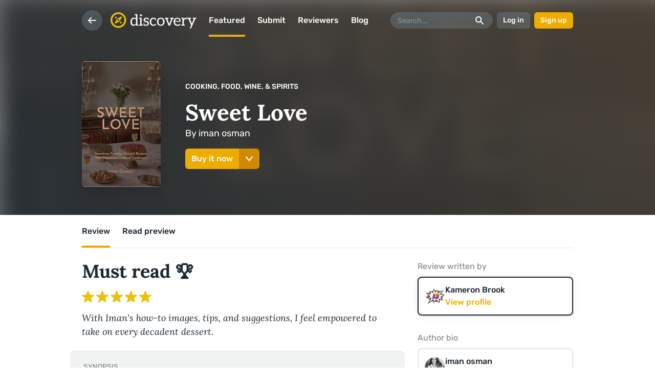

--- FILE ---
content_type: text/html; charset=utf-8
request_url: https://reedsy.com/discovery/book/sweet-love-iman-osman
body_size: 9831
content:
<!DOCTYPE html>
<html
  class="light-theme"
  lang="en"
>
  <head><script
  defer
  src="https://assets-cdn.reedsy.com/libs/analytics-manager/3.0.0/reedsy-analytics-manager.js"
  type="text/javascript"
></script>

    <title>Sweet Love by iman osman - Reviewed by Kameron Brook | Reedsy Discovery</title>
    <meta charset="utf-8">
    <meta http-equiv="X-UA-Compatible" content="IE=edge">
    <meta name="viewport" content="height=device-height,width=device-width,initial-scale=1.0,maximum-scale=1.0,viewport-fit=cover"/>
    <meta name="description" content="Review: With Iman&#39;s how-to images, tips, and suggestions, I feel empowered to take on every decadent dessert. ">

      <!-- noindex -->
      <meta name="robots" content="noindex">

    <!-- Ahrefs -->
    <meta name="ahrefs-site-verification" content="c2ed743569ffbae45f600cb0e778ed1c1e515fafc6385b803c93d1174764dc5d">

    <link rel="icon" type="image/x-icon" href="https://assets-cdn.reedsy.com/discovery/assets/favicon/favicon-2b731050ecbe4a619c1dd2f0d1dafb2e0758919307c0def8e1572afa309af8cf.ico" />
<link rel="icon" type="image/png" href="https://assets-cdn.reedsy.com/discovery/assets/favicon/favicon-64x64-4397dfc91e3c6a7b6056351df25a2cb078ff0dc8dfc02cf1adf0dd67a0f9cd45.png" sizes="64x64" />
<link rel="icon" type="image/png" href="https://assets-cdn.reedsy.com/discovery/assets/favicon/favicon-32x32-e8a589d08dad9fd8b418e97b9bc341ca1bab3ad022c87e5beb248b8c948f1edb.png" sizes="32x32" />
<link rel="icon" type="image/png" href="https://assets-cdn.reedsy.com/discovery/assets/favicon/favicon-16x16-58b2687691e3203f2779e17f69a7e771a0167506136cbd3f3e64ab7b74fb03fe.png" sizes="16x16" />
<link rel="apple-touch-icon-precomposed" type="image/png" href="https://assets-cdn.reedsy.com/discovery/assets/favicon/apple-touch-icon-57x57-e5d2fb4aaa243b723128ad9f01a81fe3019e74031d4267b452fbcb306c65e47c.png" />
<link rel="apple-touch-icon-precomposed" type="image/png" href="https://assets-cdn.reedsy.com/discovery/assets/favicon/apple-touch-icon-72x72-c79e1abfaff1b5a0e040f509637f93d5858e891f11c1960362ed40779ea1827f.png" sizes="72x72" />
<link rel="apple-touch-icon-precomposed" type="image/png" href="https://assets-cdn.reedsy.com/discovery/assets/favicon/apple-touch-icon-76x76-98572b20adb3cb450981f5e0e5b19ede6f860733e525368084711f29ee8f3342.png" sizes="76x76" />
<link rel="apple-touch-icon-precomposed" type="image/png" href="https://assets-cdn.reedsy.com/discovery/assets/favicon/apple-touch-icon-114x114-14821213d0aa186da0204edc7b65334b2996dc161e971706c672f68ef0365658.png" sizes="114x114" />
<link rel="apple-touch-icon-precomposed" type="image/png" href="https://assets-cdn.reedsy.com/discovery/assets/favicon/apple-touch-icon-120x120-76c0d581a7665d62f750bbb666b5bd74d8dfef404504c2c2b3b629c2dee17e40.png" sizes="120x120" />
<link rel="apple-touch-icon-precomposed" type="image/png" href="https://assets-cdn.reedsy.com/discovery/assets/favicon/apple-touch-icon-144x144-9631a66f26e14c26e8e249c9b63e0453c25144c2b15a8a41bab758a0314e13cf.png" sizes="144x144" />
<link rel="apple-touch-icon-precomposed" type="image/png" href="https://assets-cdn.reedsy.com/discovery/assets/favicon/apple-touch-icon-152x152-15e0c94db2d6cd5f32f8185b5f300b0101f1b5e7633557638bf3c20a8727a486.png" sizes="152x152" />


    <link rel="publisher" href="https://plus.google.com/b/109848060006535085342/+Reedsy" />
    <link rel="canonical" href="https://reedsy.com/discovery/book/sweet-love-iman-osman">

    

    <!-- Open graph -->
<meta property="og:locale" content="en_GB">
<meta property="og:title" content="Sweet Love by iman osman - Reviewed by Kameron Brook">
<meta property="og:site_name" content="Discovery">
<meta property="og:url" content="https://reedsy.com/discovery/book/sweet-love-iman-osman">
<meta property="og:description" content="Review: With Iman&#39;s how-to images, tips, and suggestions, I feel empowered to take on every decadent dessert. ">
  <meta property="og:image:type" content="image/jpeg">
  <meta property="og:image:width" content="1200">
  <meta property="og:image:height" content="630">
  <meta property="og:image" content="https://og-image.reedsy.com/discovery/book/sweet-love-iman-osman">
<meta name="twitter:card" content="summary_large_image">



    <!-- preconnect -->
    <link href="https://www.googletagmanager.com" rel="preconnect">

    <meta name="csrf-param" content="authenticity_token" />
<meta name="csrf-token" content="BdgQ6uO0qLkG-XqfPx8De174OCq2LAaruSMAu3wlkquGMg7PRNcfbc94ByoAuMY1htTKs4Da63-KS5Rc1uJXkg" />

    

        <script src="https://assets-cdn.reedsy.com/discovery/vite/assets/public-app-D5ZqbDUu.js" crossorigin="anonymous" type="module"></script><link rel="modulepreload" href="https://assets-cdn.reedsy.com/discovery/vite/assets/vue.esm-bundler-DAKJ9oGp.js" as="script" crossorigin="anonymous">
<link rel="modulepreload" href="https://assets-cdn.reedsy.com/discovery/vite/assets/reedsy-email-checker-6Y55R9eC.js" as="script" crossorigin="anonymous">
<link rel="modulepreload" href="https://assets-cdn.reedsy.com/discovery/vite/assets/reedsy-exit-modal-DAb2RCHH.js" as="script" crossorigin="anonymous">
<link rel="modulepreload" href="https://assets-cdn.reedsy.com/discovery/vite/assets/genres-helper-BZjiLn9h.js" as="script" crossorigin="anonymous">
<link rel="modulepreload" href="https://assets-cdn.reedsy.com/discovery/vite/assets/errors-DeJx7Zu4.js" as="script" crossorigin="anonymous">
<link rel="modulepreload" href="https://assets-cdn.reedsy.com/discovery/vite/assets/application-B-pS4tr-.js" as="script" crossorigin="anonymous">
<link rel="modulepreload" href="https://assets-cdn.reedsy.com/discovery/vite/assets/reedsy-modals.lite-CCZ5z8RI.js" as="script" crossorigin="anonymous">
<link rel="modulepreload" href="https://assets-cdn.reedsy.com/discovery/vite/assets/quill-3bWbTTNd.js" as="script" crossorigin="anonymous"><link rel="stylesheet" href="https://assets-cdn.reedsy.com/discovery/vite/assets/public-app-q3eLnfV0.css" media="screen" />
<link rel="stylesheet" href="https://assets-cdn.reedsy.com/discovery/vite/assets/reedsy-email-checker-CLT0RIls.css" media="screen" />
<link rel="stylesheet" href="https://assets-cdn.reedsy.com/discovery/vite/assets/reedsy-exit-modal-Dfb19AT1.css" media="screen" />
<link rel="stylesheet" href="https://assets-cdn.reedsy.com/discovery/vite/assets/genres-helper-BDgKJMhl.css" media="screen" />
<link rel="stylesheet" href="https://assets-cdn.reedsy.com/discovery/vite/assets/application-BcTpW6jQ.css" media="screen" />
<link rel="stylesheet" href="https://assets-cdn.reedsy.com/discovery/vite/assets/reedsy-modals-KPnGPmhc.css" media="screen" />

    
  </head>

  <body
    class=""
    data-page-title="Sweet Love by iman osman - Reviewed by Kameron Brook | Reedsy Discovery "
  >
    

    <div
      id="discovery-app"
      class="book-page"
    >
      <d-app-config
    :auth-urls="{
      facebook: '/discovery/auth/social_sign_in/facebook',
      google: '/discovery/auth/social_sign_in/google',
      signIn: '/discovery/auth/sign_in',
      signUp: '/discovery/auth/sign_up',
    }"
  :top-menu-config="{
    backButton: true,
    ignoreScrolling: false,
    search: true,
    theme: 'menu-white-theme',
    transparent: true,
  }"
></d-app-config>


        

      


<d-book
  :book="{&quot;author&quot;:{&quot;name&quot;:&quot;iman osman&quot;,&quot;uuid&quot;:&quot;96200465-f621-47b5-85f0-93ba398e5160&quot;,&quot;has_public_profile&quot;:true,&quot;profile&quot;:{&quot;about&quot;:&quot;Iman Osman has been a baker since learning at her Egyptian Grandmother’s knee. She strongly believes in the connection and family bonding that cooking together can bring. Much like the passion put into her book, her business  is driven by the passion she has for baking.\r\n&quot;,&quot;website_url&quot;:&quot;http://www.sweetlovebook.com&quot;,&quot;avatar_url&quot;:&quot;https://images-cdn.reedsy.com/discovery/profile/493181/avatar/thumb_c83fc93be197d35445985312d05fb7ba1237f67e.jpg&quot;,&quot;profile_path&quot;:&quot;/discovery/user/imanosman9825&quot;}},&quot;awaiting_review&quot;:false,&quot;bookshelf&quot;:null,&quot;bookshelf_entry_slug&quot;:null,&quot;can_be_reviewed&quot;:false,&quot;cover&quot;:{&quot;medium&quot;:&quot;https://images-cdn.reedsy.com/discovery/book/9485/cover/medium_3775b2a2e30943d5715510fe78771cf4a479f84d.jpg&quot;,&quot;large&quot;:&quot;https://images-cdn.reedsy.com/discovery/book/9485/cover/large_3775b2a2e30943d5715510fe78771cf4a479f84d.jpg&quot;,&quot;url&quot;:&quot;https://images-cdn.reedsy.com/discovery/book/9485/cover/3775b2a2e30943d5715510fe78771cf4a479f84d.jpg&quot;},&quot;explicit_content&quot;:null,&quot;formats&quot;:[&quot;PDF&quot;],&quot;genre&quot;:{&quot;name&quot;:&quot;Cooking, Food, Wine, \u0026 Spirits&quot;,&quot;url&quot;:&quot;/discovery/best-cooking-food-wine-spirits-books&quot;},&quot;launch_date&quot;:&quot;Sep 16, 2022&quot;,&quot;launch_in&quot;:null,&quot;illustrated&quot;:false,&quot;in_review_by_another_reviewer&quot;:false,&quot;launched&quot;:true,&quot;preview_chapter_title&quot;:&quot;Introduction&quot;,&quot;publication_date&quot;:&quot;2022-05-04&quot;,&quot;publisher_name&quot;:&quot;&quot;,&quot;publication_date_long&quot;:&quot;May 04, 2022&quot;,&quot;purchase_urls&quot;:{&quot;amazon&quot;:&quot;https://reedsy.com/discovery/book/sweet-love-iman-osman/amazon_purchase_url&quot;,&quot;apple&quot;:null,&quot;barnes_and_noble&quot;:&quot;https://reedsy.com/discovery/book/sweet-love-iman-osman/barnes_and_noble_purchase_url&quot;,&quot;google&quot;:null,&quot;kobo&quot;:&quot;https://reedsy.com/discovery/book/sweet-love-iman-osman/kobo_purchase_url&quot;,&quot;tertulia&quot;:null},&quot;reedsy&quot;:false,&quot;removed&quot;:false,&quot;reviewable&quot;:false,&quot;reviewed&quot;:true,&quot;review&quot;:{&quot;overview&quot;:&quot;With Iman&#39;s how-to images, tips, and suggestions, I feel empowered to take on every decadent dessert. &quot;,&quot;verdict&quot;:{&quot;id&quot;:1,&quot;rating&quot;:5,&quot;name&quot;:&quot;Must read 🏆&quot;,&quot;created_at&quot;:&quot;2018-08-16T16:29:30.000Z&quot;,&quot;updated_at&quot;:&quot;2018-08-16T16:29:30.000Z&quot;},&quot;video&quot;:false},&quot;reviewer&quot;:{&quot;name&quot;:&quot;Kameron Brook&quot;,&quot;uuid&quot;:&quot;7905d317-f21b-4461-ab58-29dafbe7a353&quot;,&quot;has_public_profile&quot;:true,&quot;accepts_tips&quot;:true,&quot;about&quot;:&quot;I&#39;ve been constructing reviews for over a decade and don&#39;t plan on stopping anytime soon. Most of the reviews will be featured on my blog (Kam&#39;s Place), Pinterest, Instagram, BlueSky, Threads, and Goodreads.\r\n\r\nTips are greatly appreciated! 💛\r\n\r\n&quot;,&quot;firstname&quot;:&quot;Kameron&quot;,&quot;avatar_url&quot;:&quot;https://images-cdn.reedsy.com/discovery/profile/384940/avatar/thumb_193276f00ddc1f87d74460a5fa57705520bf72dd.jpg&quot;,&quot;profile_path&quot;:&quot;/discovery/user/kameronbrook&quot;},&quot;skipped&quot;:false,&quot;slug&quot;:&quot;sweet-love-iman-osman&quot;,&quot;status&quot;:&quot;Live on discovery&quot;,&quot;title&quot;:&quot;Sweet Love&quot;,&quot;url&quot;:&quot;https://reedsy.com/discovery/book/sweet-love-iman-osman&quot;,&quot;word_count&quot;:&quot;30000&quot;,&quot;website_url&quot;:&quot;&quot;}"
  initial-tab="review"
>
  <template #synopsis-preview>
    <p>Sweet Love is a compilation of classic desserts handed down from one generation to the next. It is the way Iman's family connect, sharing and making new memories. The intention behind this book is to revive bonding, love, appreciation, and connection throughout generations of families through the love of baking.
</p>
  </template>

  <template #synopsis-review>
    <p>Sweet Love is a compilation of classic desserts handed down from one generation to the next. It is the way Iman's family connect, sharing and making new memories. The intention behind this book is to revive bonding, love, appreciation, and connection throughout generations of families through the love of baking.
</p>
  </template>

    <template #preview-chapter>
      <div><p class=""> The whirrrrr of the grinding machine. The thwack-thwack of a hand-whisk. The clicketyclick of the oven timer. And the aroma of whatever was baking in that oven. These make up some of my favourite childhood memories. I remember walking in to our house from school to find grandma sitting on her chair in the kitchen – “Too old to stand for too long,” she’d say – instructing her helpers, a cook for savouries and a baker for desserts, on what to stir and what to pour. All my mom and uncles’ birthdays, my mother tells me, were unparalleled feasts, filled with interesting sandwiches and many different kinds of cake – from sponge cakes with fruits to chocolate cake, jelly cakes, trifle and homemade pastries. She made everything from scratch, right down to getting the freshest cream straight from the milkman. Birthday buffets back then were a very different thing, I’m told! Birthdays aside, every day was a treat. Even the sandwiches that went into my mother’s and her brother’s daily lunch boxes were baked and assembled from scratch. Their breakfast table, mother recalls, would always have a special pastry she called ‘kafafy’ that they would eat with honey or homemade jam. Mother reminisces about how the fragrance from their kitchen would waft through the entire building and how all the neighbours, especially the British ones on the same floor, would get to eat grandma’s baking. These, of course, were times when the tradition of sharing with the neighbours was well-respected and followed. Not only was my grandmother a great baker, she was also always very well turned out – well dressed, taking care of herself and making sure her kitchen was spotless, even as she baked up a storm! My grandmother’s dining room. Now that in itself is a treat to remember. The long, beautiful 16-seater dining table and its matching buffet and mirror. The table was so big that she was never able to find ready-made table cloths for it. She always had to have them custom-made. And she got some really elegant ones done. There were always vases filled with pretty flowers. My mother still has her favourite table cloth and a well-loved vase which she continues to fill with pretty flowers, much like my grandmother did in her days. My grandmother sure was creative and had good taste, in more ways than one. I remember getting very excited about the hand-held mixer, fascinated as the runny eggwhites turned into tiny mountains, their heads held high; waiting to line up the pastry sheets to make the baklava; standing with my eyes glued to the oven, waiting for the cake to rise; and best of all, polishing off the cake batter clinging to the bowl. I don’t think anything can ever come close to those moments, those experiences and the bond it created between my grandma, my mother and me. Simpler, happier times – in my grandma’s and my mother’s kitchen. What came out of that kitchen, onto our tables and into our eagerly waiting hands is what this book is made of. Some of the pictures in this book will also give you a peek of that wonderful dining table and of some of my grandmother’s beautiful, ornate cutlery. While this book is my grandmother’s gift to my mother – she made so many recipes for my mother and compiled them – it is also my endeavour to bring alive that love, that togetherness viii SWEET LOVE that we all may have lost along the way thanks to the busy lives we lead. I connected with my grandma thanks to food, and that bond runs deep. This book is my way of bringing my own kids and my mother together over our shared love for food; for the timeless desserts that my grandmother has passed down to us. This book, a compilation of dessert recipes across seasons, is also my way to help Middle Eastern – and other – mothers aspiring to bring back family bonds that have been lost in today’s fast-paced world so they can reconnect with their cultural traditions. Even though I run my own food-related business, this book brings together the personal experiences of my very traditional Middle Eastern family. These recipes have been experimented with, have had our own fl avours added to them and have been tried and tested through generations before being passed down to me. I am now happy to bring together this compilation of love for you. </p><p class="">To (mis)quote Shakespeare’s – “If desserts be the food of love, read on!”</p><p class="ends-with-break"><br></p><p class="">How to read this book </p><p class="">When I asked my mother to help me out with this book, she spoke of each recipe in connection to one of the four seasons. The way she looked and how her voice changed with the description of each season is the inspiration behind sectioning the book into seasons. Each season has its own charm and its own taste. Ingredients available in a particular season are traditionally best suited to that time of the year. You will find recipes for all four major seasons in the book. I have strived to create the book in such a way that you can start making desserts from any season. There is also a section on basic recipes. These are the recipes that you will find being repeatedly used across the seasons. If you are a new baker, there is a section on general tips for you. If you are a seasoned baker, there are variations in a lot of recipes that we have enjoyed and that you may want to experiment with. Conversions usually confound us and sometimes even change a recipe and how it tastes. You will find measurements in grams as well as cups in my book. I have tested all the conversions by hand, rechecking them many times because when I searched for&nbsp;conversions I didn’t&nbsp;find a standard one. Many sources gave me different results, so I decided to do it myself. For convenience,&nbsp;I&nbsp;have rounded up or down when converting, and have tested all the recipes with both conversions to make sure they will get you the same results whichever measurement system you use. I hope you enjoy the process of creating the dessert, as much as you and your loved ones enjoy the taste of it.</p></div>
    </template>

    <template #review-content>
      <p><p class=""><em>"Sweet Love</em>&nbsp;is a compilation of classic desserts handed down from one generation to the next. The intention behind this book is to revive bonding, love, appreciation, and connection throughout generations of families through the love of baking." - Iman Osman</p><p class="ends-with-break"><br></p><p class="">The author's intent with&nbsp;<em>Sweet Love&nbsp;</em>is to bring her kids and her mother together over our shared love for food, for the timeless desserts that her grandmother has passed down to them. I couldn't wait to see what seasonal and nonseasonal desserts Iman had shared.&nbsp;</p><p class="ends-with-break"><br></p><p class="">Iman Osman did not only offer recipes; they also shared tips. For starters, they instructed readers on what to use in place of ghee, how to properly cut and store a vanilla bean, and dividing a cake. As a fan of cooking and baking shows, I've seen bakers (professionally and home cooks) attempt to do the perfect split. I haven't tried it myself, but I think it's time to try it using Iman's instructions.&nbsp;</p><p class="ends-with-break"><br></p><p class="">Iman Osman's family recipes look divine. Oh, how I wish I could reach inside my laptop and pull out the beaters. I bet the chocolate ganache tasted delicious.&nbsp;</p><p class="ends-with-break"><br></p><p class="">My family loves raspberry jam, so I know they will be thrilled if they see me making fresh jam for them. With only three ingredients, the recipe will be easy on the wallet. Since I have never made fresh jam before, I appreciated all the "Tips and Tricks" and the storing information.&nbsp;</p><p class="ends-with-break"><br></p><p class="">The "Linzer Cookie" also looked yummy and activated my sweet tooth. I will have to try it this winter. Thank you, Iman, for the "How to assemble a Linzer Cookie." You took the guesswork out of the process!&nbsp;</p><p class="ends-with-break"><br></p><p class="">There are numerous mouth-watering recipes in&nbsp;<em>Sweet Love.&nbsp;</em>Chocolatey, fruity, custards, pudding, biscuits, cheesecake, cookies, nutty—Iman has that and much more!&nbsp;</p><p class="ends-with-break"><br></p><p class="">This book contained recipes for desserts that I have tried before in my home and through travels. It also had desserts I've only seen on television and longed to try, such as "Granita" and "Kunafa." With Iman's how-to images, tips, and suggestions, I feel empowered to take them all on. My family will thank you; my waistline, not so much.&nbsp;</p><p class="ends-with-break"><br></p><p class=""><em>Sweet Love</em>&nbsp;is the perfect book for any time of year. So, grab your apron, and let's serve something sweet for your family tonight!&nbsp;</p></p>
    </template>
</d-book>


    </div>

    <div id="root-modal-target"></div>
    <div id="profile-popup-target"></div>

    <style>      @font-face {
        font-family: 'Rubik';
        font-style: normal;
        font-weight: 400;
        font-display: swap;
        src: url('https://assets-cdn.reedsy.com/discovery/assets/rubik-regular-24c385d1b52c3bed82d671a98bb98d476e0bd8e39ea9e565a79d8b4171201351.woff2') format('woff2'),
            url('https://assets-cdn.reedsy.com/discovery/assets/rubik-regular-c37f702ef67ecb3069f064dc5d41ca33fc468a159f752b66e8f9aad46ccb638b.woff') format('woff'),
            url('https://assets-cdn.reedsy.com/discovery/assets/rubik-regular-987e00b83d1a7176cf29ad41ff6dd4c7703afe537bf2c18aabbf43ba06ae3b9b.ttf') format('truetype');
      }

      @font-face {
        font-family: 'Rubik';
        font-style: normal;
        font-weight: 500;
        font-display: swap;
        src: url('https://assets-cdn.reedsy.com/discovery/assets/rubik-500-df8240bc1a017e42027e35edbcb4bef330c2bf6f4a5591b1e5ecf39fbdf0e443.woff2') format('woff2'),
            url('https://assets-cdn.reedsy.com/discovery/assets/rubik-500-9174b32e3a23e25c0f88a66c3d96b6061adf333cdbe1f1b3b4a988668ff77ad1.woff') format('woff'),
            url('https://assets-cdn.reedsy.com/discovery/assets/rubik-500-b6f92455aefd3b9b1bf79717baaf720435d6889759f253d2d465189828fdcd62.ttf') format('truetype');
      }

      @font-face {
        font-family: 'Rubik';
        font-style: normal;
        font-weight: 700;
        font-display: swap;
        src: url('https://assets-cdn.reedsy.com/discovery/assets/rubik-700-1527d128dcb00372570f15893c0ecec83d9931c64b06b68c786ca3ded481e8e9.woff2') format('woff2'),
            url('https://assets-cdn.reedsy.com/discovery/assets/rubik-700-f3f169da7ad0e56bd8c56f2375dc0ac49b3f1a2d50c1fdd22ef76aff15a9553e.woff') format('woff'),
            url('https://assets-cdn.reedsy.com/discovery/assets/rubik-700-c86b10609ca30939c5ba369b09933f2184133835a3e323af4f526a7de5ce058d.ttf') format('truetype');
      }

      @font-face {
        font-family: 'Lora';
        font-style: normal;
        font-weight: 400;
        font-display: swap;
        src: url('https://assets-cdn.reedsy.com/discovery/assets/lora-regular-f0383378954e9b183b36d8ef08a508184629841cd3221071ed71534b1f98b701.woff2') format('woff2'),
            url('https://assets-cdn.reedsy.com/discovery/assets/lora-regular-31269c510805982c56ed5164c6eac843743bc03fd4e6138e1bfa299ce9c8a9f5.woff') format('woff'),
            url('https://assets-cdn.reedsy.com/discovery/assets/lora-regular-87edbf67beca5abf34104942ec1f777874f20cbe3ef89f73ddb39f36fb9d28a9.ttf') format('truetype');
      }

      @font-face {
        font-family: 'Lora';
        font-style: italic;
        font-weight: 400;
        font-display: swap;
        src: url('https://assets-cdn.reedsy.com/discovery/assets/lora-italic-7d4e420de41c5423aa66686eddd39c7b6e1335b618e3a33888049a4a10c89217.woff2') format('woff2'),
            url('https://assets-cdn.reedsy.com/discovery/assets/lora-italic-896842e336e0266387d9e96bc45e202d2711de44ea010906ed4fe723d890d7be.woff') format('woff'),
            url('https://assets-cdn.reedsy.com/discovery/assets/lora-italic-16aa7b1c32575372d41596eb7ad8b3070c2050310b98fbfe0356bc821bd6574d.ttf') format('truetype');
      }

      @font-face {
        font-family: 'Lora';
        font-style: bold;
        font-weight: 700;
        font-display: swap;
        src: url('https://assets-cdn.reedsy.com/discovery/assets/lora-700-90ebe52544c791c4e940059a20c37c8482c78d97af2d9b35387d47eb1f1c730a.woff2') format('woff2'),
            url('https://assets-cdn.reedsy.com/discovery/assets/lora-700-6548e5d30a37091fa256de71222821c1c4cf9583b0a76e1f786634f23b3209a6.woff') format('woff'),
            url('https://assets-cdn.reedsy.com/discovery/assets/lora-700-9b617c8241c3503183cd891321b59f30707c1df5f1efe672557bdfcc9ec40970.ttf') format('truetype');
      }

      @font-face {
        font-family: 'Lora';
        font-style: italic;
        font-weight: 700;
        font-display: swap;
        src: url('https://assets-cdn.reedsy.com/discovery/assets/lora-700italic-0fa8e121e8da60a8ab41b220ad01ad1d79f8f379c5aeb08cd3914593d3c3183b.woff2') format('woff2'),
            url('https://assets-cdn.reedsy.com/discovery/assets/lora-700italic-6f6d2909cd1a3dc2a291e41703db65ce45928b9d7a37735ba11dddeab29278ff.woff') format('woff'),
            url('https://assets-cdn.reedsy.com/discovery/assets/lora-700italic-8473de520b1626c9c09360465bcac6238162c9289a8a085f79dde163b139d2ab.ttf') format('truetype');
      }
</style>


      <script src="https://accounts.google.com/gsi/client"></script>

<div id="g_id_onload"
  class="google-one-tap"
  data-client_id=144336947726-ka4pfv27g8oeh7trh4c0fv2k6rgod5c5.apps.googleusercontent.com
  data-login_uri=/discovery/auth/social_sign_in/google_one_tap
  data-prompt_parent_id="g_id_onload"
  >
</div>




    

      <!-- Google review -->
  <script type="application/ld+json">{
    "@context": "http://schema.org",
    "@type": "Review",
    "name": "Sweet Love",
    "datePublished": "2022-08-11 13:37:33 UTC",
    "description": "With Iman&#39;s how-to images, tips, and suggestions, I feel empowered to take on every decadent dessert. ",
    "url": "https://reedsy.com/discovery/book/sweet-love-iman-osman",
    "reviewBody": "&lt;p class=&quot;&quot;&gt;&lt;em&gt;&quot;Sweet Love&lt;/em&gt;&amp;nbsp;is a compilation of classic desserts handed down from one generation to the next. The intention behind this book is to revive bonding, love, appreciation, and connection throughout generations of families through the love of baking.&quot; - Iman Osman&lt;/p&gt;&lt;p class=&quot;ends-with-break&quot;&gt;&lt;br&gt;&lt;/p&gt;&lt;p class=&quot;&quot;&gt;The author&#39;s intent with&amp;nbsp;&lt;em&gt;Sweet Love&amp;nbsp;&lt;/em&gt;is to bring her kids and her mother together over our shared love for food, for the timeless desserts that her grandmother has passed down to them. I couldn&#39;t wait to see what seasonal and nonseasonal desserts Iman had shared.&amp;nbsp;&lt;/p&gt;&lt;p class=&quot;ends-with-break&quot;&gt;&lt;br&gt;&lt;/p&gt;&lt;p class=&quot;&quot;&gt;Iman Osman did not only offer recipes; they also shared tips. For starters, they instructed readers on what to use in place of ghee, how to properly cut and store a vanilla bean, and dividing a cake. As a fan of cooking and baking shows, I&#39;ve seen bakers (professionally and home cooks) attempt to do the perfect split. I haven&#39;t tried it myself, but I think it&#39;s time to try it using Iman&#39;s instructions.&amp;nbsp;&lt;/p&gt;&lt;p class=&quot;ends-with-break&quot;&gt;&lt;br&gt;&lt;/p&gt;&lt;p class=&quot;&quot;&gt;Iman Osman&#39;s family recipes look divine. Oh, how I wish I could reach inside my laptop and pull out the beaters. I bet the chocolate ganache tasted delicious.&amp;nbsp;&lt;/p&gt;&lt;p class=&quot;ends-with-break&quot;&gt;&lt;br&gt;&lt;/p&gt;&lt;p class=&quot;&quot;&gt;My family loves raspberry jam, so I know they will be thrilled if they see me making fresh jam for them. With only three ingredients, the recipe will be easy on the wallet. Since I have never made fresh jam before, I appreciated all the &quot;Tips and Tricks&quot; and the storing information.&amp;nbsp;&lt;/p&gt;&lt;p class=&quot;ends-with-break&quot;&gt;&lt;br&gt;&lt;/p&gt;&lt;p class=&quot;&quot;&gt;The &quot;Linzer Cookie&quot; also looked yummy and activated my sweet tooth. I will have to try it this winter. Thank you, Iman, for the &quot;How to assemble a Linzer Cookie.&quot; You took the guesswork out of the process!&amp;nbsp;&lt;/p&gt;&lt;p class=&quot;ends-with-break&quot;&gt;&lt;br&gt;&lt;/p&gt;&lt;p class=&quot;&quot;&gt;There are numerous mouth-watering recipes in&amp;nbsp;&lt;em&gt;Sweet Love.&amp;nbsp;&lt;/em&gt;Chocolatey, fruity, custards, pudding, biscuits, cheesecake, cookies, nutty—Iman has that and much more!&amp;nbsp;&lt;/p&gt;&lt;p class=&quot;ends-with-break&quot;&gt;&lt;br&gt;&lt;/p&gt;&lt;p class=&quot;&quot;&gt;This book contained recipes for desserts that I have tried before in my home and through travels. It also had desserts I&#39;ve only seen on television and longed to try, such as &quot;Granita&quot; and &quot;Kunafa.&quot; With Iman&#39;s how-to images, tips, and suggestions, I feel empowered to take them all on. My family will thank you; my waistline, not so much.&amp;nbsp;&lt;/p&gt;&lt;p class=&quot;ends-with-break&quot;&gt;&lt;br&gt;&lt;/p&gt;&lt;p class=&quot;&quot;&gt;&lt;em&gt;Sweet Love&lt;/em&gt;&amp;nbsp;is the perfect book for any time of year. So, grab your apron, and let&#39;s serve something sweet for your family tonight!&amp;nbsp;&lt;/p&gt;",
    "author": {
      "@type": "Person",
      "name": "Kameron Brook",
      "sameAs": "https://reedsy.com/discovery/user/kameronbrook"
    },
    "itemReviewed": {
      "@type": "Book",
      "name": "Sweet Love",
      "sameAs": "https://www.amazon.com/dp/1761240390?tag=reediscowebs-20",
      "datePublished": "2022-05-04",
      "author": {
        "@type": "Person",
        "name": "iman osman",
        "sameAs": "https://reedsy.com/discovery/user/imanosman9825"
      }
    },
    "publisher": {
      "@type": "Organization",
      "name": "Reedsy Discovery",
      "sameAs": "https://reedsy.com/discovery"
    },
    "reviewRating": {
      "@type": "Rating",
      "ratingValue": "5"
    }
  }</script>
  <!-- END Google review -->


  
<script>
  document.addEventListener('DOMContentLoaded', () => {
    const config = {
      gtm: {
        id: 'GTM-PX72VLM',
        src: 'https://www.googletagmanager.com/gtm.js',
      },
    };

    window.Reedsy = window.Reedsy || {};
    window.Reedsy.RAM = new ReedsyAnalyticsManager(config);

    let dataEvent;
    let dataEventName;

  });
</script>

<!-- Google Tag Manager (noscript) -->
<noscript><iframe src="https://www.googletagmanager.com/ns.html?id=GTM-PX72VLM" height="0" width="0" style="display:none;visibility:hidden"></iframe></noscript>
<!-- End Google Tag Manager (noscript) -->
</body>
</html>


--- FILE ---
content_type: text/css
request_url: https://assets-cdn.reedsy.com/discovery/vite/assets/reedsy-exit-modal-Dfb19AT1.css
body_size: 17671
content:
@keyframes vui-blink-border-red-873793fa{30%{border-color:#f25153}50%{border-color:#f25153}}@keyframes vui-blink-color-red-873793fa{30%{color:#f25153}50%{color:#f25153}}@keyframes vui-blink-border-yellow-873793fa{30%{border-color:#edac01}50%{border-color:#edac01}}@keyframes vui-blink-color-yellow-873793fa{30%{color:#edac01}50%{color:#edac01}}@keyframes vui-default-appear-873793fa{0%{opacity:0;transform:scale3d(.8,.8,1)}to{opacity:1;transform:scaleZ(1)}}@keyframes vui-default-disappear-873793fa{0%{opacity:1;transform:scaleZ(1)}to{opacity:0;transform:scale3d(.8,.8,1)}}@keyframes vui-fade-in-873793fa{0%{opacity:0}to{opacity:1}}@keyframes vui-highlight-entry-873793fa{0%{background-color:#ffe5ae}70%{background-color:#ffe5ae}to{background-color:transparent}}.print-only[data-v-873793fa]{display:none!important}@media print{.print-hide[data-v-873793fa]{display:none!important}.print-keep-colors[data-v-873793fa]{print-color-adjust:exact;-webkit-print-color-adjust:exact}.print-no-shadow[data-v-873793fa]{box-shadow:none!important}.print-only[data-v-873793fa]{display:inherit!important}.print-full-width[data-v-873793fa]{width:100%!important;grid-column:1/-1!important}}.padding-bottom-1em[data-v-873793fa]{padding-bottom:8px!important}.padding-bottom-2em[data-v-873793fa]{padding-bottom:16px!important}.padding-bottom-3em[data-v-873793fa]{padding-bottom:24px!important}.padding-bottom-4em[data-v-873793fa]{padding-bottom:32px!important}.padding-bottom-5em[data-v-873793fa]{padding-bottom:40px!important}.padding-bottom-6em[data-v-873793fa]{padding-bottom:48px!important}.padding-bottom-7em[data-v-873793fa]{padding-bottom:56px!important}.padding-bottom-8em[data-v-873793fa]{padding-bottom:64px!important}.padding-bottom-none[data-v-873793fa]{padding-bottom:0!important}.padding-bottom-0-5em[data-v-873793fa]{padding-bottom:4px!important}.padding-left-1em[data-v-873793fa]{padding-left:8px!important}.padding-left-2em[data-v-873793fa]{padding-left:16px!important}.padding-left-3em[data-v-873793fa]{padding-left:24px!important}.padding-left-4em[data-v-873793fa]{padding-left:32px!important}.padding-left-5em[data-v-873793fa]{padding-left:40px!important}.padding-left-6em[data-v-873793fa]{padding-left:48px!important}.padding-left-7em[data-v-873793fa]{padding-left:56px!important}.padding-left-8em[data-v-873793fa]{padding-left:64px!important}.padding-left-none[data-v-873793fa]{padding-left:0!important}.padding-left-0-5em[data-v-873793fa]{padding-left:4px!important}.padding-right-1em[data-v-873793fa]{padding-right:8px!important}.padding-right-2em[data-v-873793fa]{padding-right:16px!important}.padding-right-3em[data-v-873793fa]{padding-right:24px!important}.padding-right-4em[data-v-873793fa]{padding-right:32px!important}.padding-right-5em[data-v-873793fa]{padding-right:40px!important}.padding-right-6em[data-v-873793fa]{padding-right:48px!important}.padding-right-7em[data-v-873793fa]{padding-right:56px!important}.padding-right-8em[data-v-873793fa]{padding-right:64px!important}.padding-right-none[data-v-873793fa]{padding-right:0!important}.padding-right-0-5em[data-v-873793fa]{padding-right:4px!important}.padding-top-1em[data-v-873793fa]{padding-top:8px!important}.padding-top-2em[data-v-873793fa]{padding-top:16px!important}.padding-top-3em[data-v-873793fa]{padding-top:24px!important}.padding-top-4em[data-v-873793fa]{padding-top:32px!important}.padding-top-5em[data-v-873793fa]{padding-top:40px!important}.padding-top-6em[data-v-873793fa]{padding-top:48px!important}.padding-top-7em[data-v-873793fa]{padding-top:56px!important}.padding-top-8em[data-v-873793fa]{padding-top:64px!important}.padding-top-none[data-v-873793fa]{padding-top:0!important}.padding-top-0-5em[data-v-873793fa]{padding-top:4px!important}.padding-x-1em[data-v-873793fa]{padding-left:8px!important;padding-right:8px!important}.padding-x-2em[data-v-873793fa]{padding-left:16px!important;padding-right:16px!important}.padding-x-3em[data-v-873793fa]{padding-left:24px!important;padding-right:24px!important}.padding-x-4em[data-v-873793fa]{padding-left:32px!important;padding-right:32px!important}.padding-x-5em[data-v-873793fa]{padding-left:40px!important;padding-right:40px!important}.padding-x-6em[data-v-873793fa]{padding-left:48px!important;padding-right:48px!important}.padding-x-7em[data-v-873793fa]{padding-left:56px!important;padding-right:56px!important}.padding-x-8em[data-v-873793fa]{padding-left:64px!important;padding-right:64px!important}.padding-x-none[data-v-873793fa]{padding-left:0!important;padding-right:0!important}.padding-x-0-5em[data-v-873793fa]{padding-left:4px!important;padding-right:4px!important}.padding-y-1em[data-v-873793fa]{padding-bottom:8px!important;padding-top:8px!important}.padding-y-2em[data-v-873793fa]{padding-bottom:16px!important;padding-top:16px!important}.padding-y-3em[data-v-873793fa]{padding-bottom:24px!important;padding-top:24px!important}.padding-y-4em[data-v-873793fa]{padding-bottom:32px!important;padding-top:32px!important}.padding-y-5em[data-v-873793fa]{padding-bottom:40px!important;padding-top:40px!important}.padding-y-6em[data-v-873793fa]{padding-bottom:48px!important;padding-top:48px!important}.padding-y-7em[data-v-873793fa]{padding-bottom:56px!important;padding-top:56px!important}.padding-y-8em[data-v-873793fa]{padding-bottom:64px!important;padding-top:64px!important}.padding-y-none[data-v-873793fa]{padding-bottom:0!important;padding-top:0!important}.padding-y-0-5em[data-v-873793fa]{padding-bottom:4px!important;padding-top:4px!important}.space-bottom-1em[data-v-873793fa]{margin-bottom:8px!important}.space-bottom-2em[data-v-873793fa]{margin-bottom:16px!important}.space-bottom-3em[data-v-873793fa]{margin-bottom:24px!important}.space-bottom-4em[data-v-873793fa]{margin-bottom:32px!important}.space-bottom-5em[data-v-873793fa]{margin-bottom:40px!important}.space-bottom-6em[data-v-873793fa]{margin-bottom:48px!important}.space-bottom-7em[data-v-873793fa]{margin-bottom:56px!important}.space-bottom-8em[data-v-873793fa]{margin-bottom:64px!important}.space-bottom-none[data-v-873793fa]{margin-bottom:0!important}.space-bottom-0-5em[data-v-873793fa]{margin-bottom:4px!important}.space-left-1em[data-v-873793fa]{margin-left:8px!important}.space-left-2em[data-v-873793fa]{margin-left:16px!important}.space-left-3em[data-v-873793fa]{margin-left:24px!important}.space-left-4em[data-v-873793fa]{margin-left:32px!important}.space-left-5em[data-v-873793fa]{margin-left:40px!important}.space-left-6em[data-v-873793fa]{margin-left:48px!important}.space-left-7em[data-v-873793fa]{margin-left:56px!important}.space-left-8em[data-v-873793fa]{margin-left:64px!important}.space-left-none[data-v-873793fa]{margin-left:0!important}.space-left-0-5em[data-v-873793fa]{margin-left:4px!important}.space-right-1em[data-v-873793fa]{margin-right:8px!important}.space-right-2em[data-v-873793fa]{margin-right:16px!important}.space-right-3em[data-v-873793fa]{margin-right:24px!important}.space-right-4em[data-v-873793fa]{margin-right:32px!important}.space-right-5em[data-v-873793fa]{margin-right:40px!important}.space-right-6em[data-v-873793fa]{margin-right:48px!important}.space-right-7em[data-v-873793fa]{margin-right:56px!important}.space-right-8em[data-v-873793fa]{margin-right:64px!important}.space-right-none[data-v-873793fa]{margin-right:0!important}.space-right-0-5em[data-v-873793fa]{margin-right:4px!important}.space-top-1em[data-v-873793fa]{margin-top:8px!important}.space-top-2em[data-v-873793fa]{margin-top:16px!important}.space-top-3em[data-v-873793fa]{margin-top:24px!important}.space-top-4em[data-v-873793fa]{margin-top:32px!important}.space-top-5em[data-v-873793fa]{margin-top:40px!important}.space-top-6em[data-v-873793fa]{margin-top:48px!important}.space-top-7em[data-v-873793fa]{margin-top:56px!important}.space-top-8em[data-v-873793fa]{margin-top:64px!important}.space-top-none[data-v-873793fa]{margin-top:0!important}.space-top-0-5em[data-v-873793fa]{margin-top:4px!important}.space-x-1em[data-v-873793fa]{margin-left:8px!important;margin-right:8px!important}.space-x-2em[data-v-873793fa]{margin-left:16px!important;margin-right:16px!important}.space-x-3em[data-v-873793fa]{margin-left:24px!important;margin-right:24px!important}.space-x-4em[data-v-873793fa]{margin-left:32px!important;margin-right:32px!important}.space-x-5em[data-v-873793fa]{margin-left:40px!important;margin-right:40px!important}.space-x-6em[data-v-873793fa]{margin-left:48px!important;margin-right:48px!important}.space-x-7em[data-v-873793fa]{margin-left:56px!important;margin-right:56px!important}.space-x-8em[data-v-873793fa]{margin-left:64px!important;margin-right:64px!important}.space-x-none[data-v-873793fa]{margin-left:0!important;margin-right:0!important}.space-y-1em[data-v-873793fa]{margin-bottom:8px!important;margin-top:8px!important}.space-y-2em[data-v-873793fa]{margin-bottom:16px!important;margin-top:16px!important}.space-y-3em[data-v-873793fa]{margin-bottom:24px!important;margin-top:24px!important}.space-y-4em[data-v-873793fa]{margin-bottom:32px!important;margin-top:32px!important}.space-y-5em[data-v-873793fa]{margin-bottom:40px!important;margin-top:40px!important}.space-y-6em[data-v-873793fa]{margin-bottom:48px!important;margin-top:48px!important}.space-y-7em[data-v-873793fa]{margin-bottom:56px!important;margin-top:56px!important}.space-y-8em[data-v-873793fa]{margin-bottom:64px!important;margin-top:64px!important}.space-y-none[data-v-873793fa]{margin-bottom:0!important;margin-top:0!important}.break-word[data-v-873793fa]{overflow-wrap:anywhere;word-break:normal}.break-all[data-v-873793fa]{word-break:break-all}.text-center[data-v-873793fa]{text-align:center}.text-left[data-v-873793fa]{text-align:left}.text-right[data-v-873793fa]{text-align:right}.valign-bottom[data-v-873793fa]{vertical-align:bottom!important}.valign-initial[data-v-873793fa]{vertical-align:baseline!important;vertical-align:initial!important}.valign-middle[data-v-873793fa]{vertical-align:middle!important}.valign-top[data-v-873793fa]{vertical-align:top!important}.text-no-transform[data-v-873793fa]{text-transform:none!important}.font-size-large[data-v-873793fa]{font-size:18px}.font-weight-normal[data-v-873793fa]{font-weight:400!important}.font-weight-bold[data-v-873793fa]{font-weight:500!important}.font-weight-heavy[data-v-873793fa]{font-weight:700!important}.ellipsis[data-v-873793fa]{overflow:hidden;text-overflow:ellipsis;white-space:nowrap}.font-base[data-v-873793fa]{font-family:Rubik,sans-serif}.font-alt[data-v-873793fa]{font-family:Lora,serif}.font-size-xs[data-v-873793fa]{font-size:12px}.font-size-sm[data-v-873793fa]{font-size:14px}.font-size-base[data-v-873793fa]{font-size:16px}.font-size-lg[data-v-873793fa]{font-size:18px}.font-size-xl[data-v-873793fa]{font-size:28px}.font-size-xxl[data-v-873793fa]{font-size:36px}.font-size-xxxl[data-v-873793fa]{font-size:44px}.vui-tabular-nums[data-v-873793fa]{font-feature-settings:"tnum";font-variant-numeric:tabular-nums}.vui-hidden[data-v-873793fa]{display:none!important}@media(max-width:599px){.vui-hidden-until-sm[data-v-873793fa]{display:none!important}}@media(max-width:949px){.vui-hidden-until-md[data-v-873793fa]{display:none!important}}@media(max-width:1199px){.vui-hidden-until-lg[data-v-873793fa]{display:none!important}}.vui-overflow-visible[data-v-873793fa]{overflow:visible!important}@media(min-width:600px){.vui-visible-until-xs[data-v-873793fa]{display:none!important}}@media(min-width:950px){.vui-visible-until-sm[data-v-873793fa]{display:none!important}}@media(min-width:1200px){.vui-visible-until-md[data-v-873793fa]{display:none!important}}@container (max-width: 599px){.vui-hidden-until-container-sm[data-v-873793fa]{display:none!important}}@container (max-width: 949px){.vui-hidden-until-container-md[data-v-873793fa]{display:none!important}}@container (max-width: 1199px){.vui-hidden-until-container-lg[data-v-873793fa]{display:none!important}}@container (min-width: 600px){.vui-visible-until-container-xs[data-v-873793fa]{display:none!important}}@container (min-width: 950px){.vui-visible-until-container-sm[data-v-873793fa]{display:none!important}}@container (min-width: 1200px){.vui-visible-until-container-md[data-v-873793fa]{display:none!important}}@media(pointer:fine){.vui-hidden-for-mouse[data-v-873793fa]{display:none!important}}@media(pointer:coarse){.vui-hidden-for-touch[data-v-873793fa]{display:none!important}}:root body[data-v-873793fa]{--reedsy-plain-emphasis: #eff2f3;--reedsy-plain-muted: #f8f9fa}.d-signup-modal-signup .button-facebook img[data-v-873793fa],.d-signup-modal-signup .button-google img[data-v-873793fa]{height:24px;width:24px}@keyframes vui-blink-border-red-e423d66f{30%{border-color:#f25153}50%{border-color:#f25153}}@keyframes vui-blink-color-red-e423d66f{30%{color:#f25153}50%{color:#f25153}}@keyframes vui-blink-border-yellow-e423d66f{30%{border-color:#edac01}50%{border-color:#edac01}}@keyframes vui-blink-color-yellow-e423d66f{30%{color:#edac01}50%{color:#edac01}}@keyframes vui-default-appear-e423d66f{0%{opacity:0;transform:scale3d(.8,.8,1)}to{opacity:1;transform:scaleZ(1)}}@keyframes vui-default-disappear-e423d66f{0%{opacity:1;transform:scaleZ(1)}to{opacity:0;transform:scale3d(.8,.8,1)}}@keyframes vui-fade-in-e423d66f{0%{opacity:0}to{opacity:1}}@keyframes vui-highlight-entry-e423d66f{0%{background-color:#ffe5ae}70%{background-color:#ffe5ae}to{background-color:transparent}}.print-only[data-v-e423d66f]{display:none!important}@media print{.print-hide[data-v-e423d66f]{display:none!important}.print-keep-colors[data-v-e423d66f]{print-color-adjust:exact;-webkit-print-color-adjust:exact}.print-no-shadow[data-v-e423d66f]{box-shadow:none!important}.print-only[data-v-e423d66f]{display:inherit!important}.print-full-width[data-v-e423d66f]{width:100%!important;grid-column:1/-1!important}}.padding-bottom-1em[data-v-e423d66f]{padding-bottom:8px!important}.padding-bottom-2em[data-v-e423d66f]{padding-bottom:16px!important}.padding-bottom-3em[data-v-e423d66f]{padding-bottom:24px!important}.padding-bottom-4em[data-v-e423d66f]{padding-bottom:32px!important}.padding-bottom-5em[data-v-e423d66f]{padding-bottom:40px!important}.padding-bottom-6em[data-v-e423d66f]{padding-bottom:48px!important}.padding-bottom-7em[data-v-e423d66f]{padding-bottom:56px!important}.padding-bottom-8em[data-v-e423d66f]{padding-bottom:64px!important}.padding-bottom-none[data-v-e423d66f]{padding-bottom:0!important}.padding-bottom-0-5em[data-v-e423d66f]{padding-bottom:4px!important}.padding-left-1em[data-v-e423d66f]{padding-left:8px!important}.padding-left-2em[data-v-e423d66f]{padding-left:16px!important}.padding-left-3em[data-v-e423d66f]{padding-left:24px!important}.padding-left-4em[data-v-e423d66f]{padding-left:32px!important}.padding-left-5em[data-v-e423d66f]{padding-left:40px!important}.padding-left-6em[data-v-e423d66f]{padding-left:48px!important}.padding-left-7em[data-v-e423d66f]{padding-left:56px!important}.padding-left-8em[data-v-e423d66f]{padding-left:64px!important}.padding-left-none[data-v-e423d66f]{padding-left:0!important}.padding-left-0-5em[data-v-e423d66f]{padding-left:4px!important}.padding-right-1em[data-v-e423d66f]{padding-right:8px!important}.padding-right-2em[data-v-e423d66f]{padding-right:16px!important}.padding-right-3em[data-v-e423d66f]{padding-right:24px!important}.padding-right-4em[data-v-e423d66f]{padding-right:32px!important}.padding-right-5em[data-v-e423d66f]{padding-right:40px!important}.padding-right-6em[data-v-e423d66f]{padding-right:48px!important}.padding-right-7em[data-v-e423d66f]{padding-right:56px!important}.padding-right-8em[data-v-e423d66f]{padding-right:64px!important}.padding-right-none[data-v-e423d66f]{padding-right:0!important}.padding-right-0-5em[data-v-e423d66f]{padding-right:4px!important}.padding-top-1em[data-v-e423d66f]{padding-top:8px!important}.padding-top-2em[data-v-e423d66f]{padding-top:16px!important}.padding-top-3em[data-v-e423d66f]{padding-top:24px!important}.padding-top-4em[data-v-e423d66f]{padding-top:32px!important}.padding-top-5em[data-v-e423d66f]{padding-top:40px!important}.padding-top-6em[data-v-e423d66f]{padding-top:48px!important}.padding-top-7em[data-v-e423d66f]{padding-top:56px!important}.padding-top-8em[data-v-e423d66f]{padding-top:64px!important}.padding-top-none[data-v-e423d66f]{padding-top:0!important}.padding-top-0-5em[data-v-e423d66f]{padding-top:4px!important}.padding-x-1em[data-v-e423d66f]{padding-left:8px!important;padding-right:8px!important}.padding-x-2em[data-v-e423d66f]{padding-left:16px!important;padding-right:16px!important}.padding-x-3em[data-v-e423d66f]{padding-left:24px!important;padding-right:24px!important}.padding-x-4em[data-v-e423d66f]{padding-left:32px!important;padding-right:32px!important}.padding-x-5em[data-v-e423d66f]{padding-left:40px!important;padding-right:40px!important}.padding-x-6em[data-v-e423d66f]{padding-left:48px!important;padding-right:48px!important}.padding-x-7em[data-v-e423d66f]{padding-left:56px!important;padding-right:56px!important}.padding-x-8em[data-v-e423d66f]{padding-left:64px!important;padding-right:64px!important}.padding-x-none[data-v-e423d66f]{padding-left:0!important;padding-right:0!important}.padding-x-0-5em[data-v-e423d66f]{padding-left:4px!important;padding-right:4px!important}.padding-y-1em[data-v-e423d66f]{padding-bottom:8px!important;padding-top:8px!important}.padding-y-2em[data-v-e423d66f]{padding-bottom:16px!important;padding-top:16px!important}.padding-y-3em[data-v-e423d66f]{padding-bottom:24px!important;padding-top:24px!important}.padding-y-4em[data-v-e423d66f]{padding-bottom:32px!important;padding-top:32px!important}.padding-y-5em[data-v-e423d66f]{padding-bottom:40px!important;padding-top:40px!important}.padding-y-6em[data-v-e423d66f]{padding-bottom:48px!important;padding-top:48px!important}.padding-y-7em[data-v-e423d66f]{padding-bottom:56px!important;padding-top:56px!important}.padding-y-8em[data-v-e423d66f]{padding-bottom:64px!important;padding-top:64px!important}.padding-y-none[data-v-e423d66f]{padding-bottom:0!important;padding-top:0!important}.padding-y-0-5em[data-v-e423d66f]{padding-bottom:4px!important;padding-top:4px!important}.space-bottom-1em[data-v-e423d66f]{margin-bottom:8px!important}.space-bottom-2em[data-v-e423d66f]{margin-bottom:16px!important}.space-bottom-3em[data-v-e423d66f]{margin-bottom:24px!important}.space-bottom-4em[data-v-e423d66f]{margin-bottom:32px!important}.space-bottom-5em[data-v-e423d66f]{margin-bottom:40px!important}.space-bottom-6em[data-v-e423d66f]{margin-bottom:48px!important}.space-bottom-7em[data-v-e423d66f]{margin-bottom:56px!important}.space-bottom-8em[data-v-e423d66f]{margin-bottom:64px!important}.space-bottom-none[data-v-e423d66f]{margin-bottom:0!important}.space-bottom-0-5em[data-v-e423d66f]{margin-bottom:4px!important}.space-left-1em[data-v-e423d66f]{margin-left:8px!important}.space-left-2em[data-v-e423d66f]{margin-left:16px!important}.space-left-3em[data-v-e423d66f]{margin-left:24px!important}.space-left-4em[data-v-e423d66f]{margin-left:32px!important}.space-left-5em[data-v-e423d66f]{margin-left:40px!important}.space-left-6em[data-v-e423d66f]{margin-left:48px!important}.space-left-7em[data-v-e423d66f]{margin-left:56px!important}.space-left-8em[data-v-e423d66f]{margin-left:64px!important}.space-left-none[data-v-e423d66f]{margin-left:0!important}.space-left-0-5em[data-v-e423d66f]{margin-left:4px!important}.space-right-1em[data-v-e423d66f]{margin-right:8px!important}.space-right-2em[data-v-e423d66f]{margin-right:16px!important}.space-right-3em[data-v-e423d66f]{margin-right:24px!important}.space-right-4em[data-v-e423d66f]{margin-right:32px!important}.space-right-5em[data-v-e423d66f]{margin-right:40px!important}.space-right-6em[data-v-e423d66f]{margin-right:48px!important}.space-right-7em[data-v-e423d66f]{margin-right:56px!important}.space-right-8em[data-v-e423d66f]{margin-right:64px!important}.space-right-none[data-v-e423d66f]{margin-right:0!important}.space-right-0-5em[data-v-e423d66f]{margin-right:4px!important}.space-top-1em[data-v-e423d66f]{margin-top:8px!important}.space-top-2em[data-v-e423d66f]{margin-top:16px!important}.space-top-3em[data-v-e423d66f]{margin-top:24px!important}.space-top-4em[data-v-e423d66f]{margin-top:32px!important}.space-top-5em[data-v-e423d66f]{margin-top:40px!important}.space-top-6em[data-v-e423d66f]{margin-top:48px!important}.space-top-7em[data-v-e423d66f]{margin-top:56px!important}.space-top-8em[data-v-e423d66f]{margin-top:64px!important}.space-top-none[data-v-e423d66f]{margin-top:0!important}.space-top-0-5em[data-v-e423d66f]{margin-top:4px!important}.space-x-1em[data-v-e423d66f]{margin-left:8px!important;margin-right:8px!important}.space-x-2em[data-v-e423d66f]{margin-left:16px!important;margin-right:16px!important}.space-x-3em[data-v-e423d66f]{margin-left:24px!important;margin-right:24px!important}.space-x-4em[data-v-e423d66f]{margin-left:32px!important;margin-right:32px!important}.space-x-5em[data-v-e423d66f]{margin-left:40px!important;margin-right:40px!important}.space-x-6em[data-v-e423d66f]{margin-left:48px!important;margin-right:48px!important}.space-x-7em[data-v-e423d66f]{margin-left:56px!important;margin-right:56px!important}.space-x-8em[data-v-e423d66f]{margin-left:64px!important;margin-right:64px!important}.space-x-none[data-v-e423d66f]{margin-left:0!important;margin-right:0!important}.space-y-1em[data-v-e423d66f]{margin-bottom:8px!important;margin-top:8px!important}.space-y-2em[data-v-e423d66f]{margin-bottom:16px!important;margin-top:16px!important}.space-y-3em[data-v-e423d66f]{margin-bottom:24px!important;margin-top:24px!important}.space-y-4em[data-v-e423d66f]{margin-bottom:32px!important;margin-top:32px!important}.space-y-5em[data-v-e423d66f]{margin-bottom:40px!important;margin-top:40px!important}.space-y-6em[data-v-e423d66f]{margin-bottom:48px!important;margin-top:48px!important}.space-y-7em[data-v-e423d66f]{margin-bottom:56px!important;margin-top:56px!important}.space-y-8em[data-v-e423d66f]{margin-bottom:64px!important;margin-top:64px!important}.space-y-none[data-v-e423d66f]{margin-bottom:0!important;margin-top:0!important}.break-word[data-v-e423d66f]{overflow-wrap:anywhere;word-break:normal}.break-all[data-v-e423d66f]{word-break:break-all}.text-center[data-v-e423d66f]{text-align:center}.text-left[data-v-e423d66f]{text-align:left}.text-right[data-v-e423d66f]{text-align:right}.valign-bottom[data-v-e423d66f]{vertical-align:bottom!important}.valign-initial[data-v-e423d66f]{vertical-align:baseline!important;vertical-align:initial!important}.valign-middle[data-v-e423d66f]{vertical-align:middle!important}.valign-top[data-v-e423d66f]{vertical-align:top!important}.text-no-transform[data-v-e423d66f]{text-transform:none!important}.font-size-large[data-v-e423d66f]{font-size:18px}.font-weight-normal[data-v-e423d66f]{font-weight:400!important}.font-weight-bold[data-v-e423d66f]{font-weight:500!important}.font-weight-heavy[data-v-e423d66f]{font-weight:700!important}.ellipsis[data-v-e423d66f]{overflow:hidden;text-overflow:ellipsis;white-space:nowrap}.font-base[data-v-e423d66f]{font-family:Rubik,sans-serif}.font-alt[data-v-e423d66f]{font-family:Lora,serif}.font-size-xs[data-v-e423d66f]{font-size:12px}.font-size-sm[data-v-e423d66f]{font-size:14px}.font-size-base[data-v-e423d66f]{font-size:16px}.font-size-lg[data-v-e423d66f]{font-size:18px}.font-size-xl[data-v-e423d66f]{font-size:28px}.font-size-xxl[data-v-e423d66f]{font-size:36px}.font-size-xxxl[data-v-e423d66f]{font-size:44px}.vui-tabular-nums[data-v-e423d66f]{font-feature-settings:"tnum";font-variant-numeric:tabular-nums}.vui-hidden[data-v-e423d66f]{display:none!important}@media(max-width:599px){.vui-hidden-until-sm[data-v-e423d66f]{display:none!important}}@media(max-width:949px){.vui-hidden-until-md[data-v-e423d66f]{display:none!important}}@media(max-width:1199px){.vui-hidden-until-lg[data-v-e423d66f]{display:none!important}}.vui-overflow-visible[data-v-e423d66f]{overflow:visible!important}@media(min-width:600px){.vui-visible-until-xs[data-v-e423d66f]{display:none!important}}@media(min-width:950px){.vui-visible-until-sm[data-v-e423d66f]{display:none!important}}@media(min-width:1200px){.vui-visible-until-md[data-v-e423d66f]{display:none!important}}@container (max-width: 599px){.vui-hidden-until-container-sm[data-v-e423d66f]{display:none!important}}@container (max-width: 949px){.vui-hidden-until-container-md[data-v-e423d66f]{display:none!important}}@container (max-width: 1199px){.vui-hidden-until-container-lg[data-v-e423d66f]{display:none!important}}@container (min-width: 600px){.vui-visible-until-container-xs[data-v-e423d66f]{display:none!important}}@container (min-width: 950px){.vui-visible-until-container-sm[data-v-e423d66f]{display:none!important}}@container (min-width: 1200px){.vui-visible-until-container-md[data-v-e423d66f]{display:none!important}}@media(pointer:fine){.vui-hidden-for-mouse[data-v-e423d66f]{display:none!important}}@media(pointer:coarse){.vui-hidden-for-touch[data-v-e423d66f]{display:none!important}}:root body[data-v-e423d66f]{--reedsy-plain-emphasis: #eff2f3;--reedsy-plain-muted: #f8f9fa}.d-signup-button .button-content[data-v-e423d66f]{display:inline-flex;align-items:center;justify-content:center}.d-signup-button .button-content.reverse[data-v-e423d66f]{flex-direction:row-reverse}.d-signup-button .button-content.reverse .vui-icon[data-v-e423d66f]{margin:0 8px 0 0}.d-signup-button .button-content .vui-icon[data-v-e423d66f]{margin:0 0 0 8px}@keyframes vui-blink-border-red-b8386568{30%{border-color:#f25153}50%{border-color:#f25153}}@keyframes vui-blink-color-red-b8386568{30%{color:#f25153}50%{color:#f25153}}@keyframes vui-blink-border-yellow-b8386568{30%{border-color:#edac01}50%{border-color:#edac01}}@keyframes vui-blink-color-yellow-b8386568{30%{color:#edac01}50%{color:#edac01}}@keyframes vui-default-appear-b8386568{0%{opacity:0;transform:scale3d(.8,.8,1)}to{opacity:1;transform:scaleZ(1)}}@keyframes vui-default-disappear-b8386568{0%{opacity:1;transform:scaleZ(1)}to{opacity:0;transform:scale3d(.8,.8,1)}}@keyframes vui-fade-in-b8386568{0%{opacity:0}to{opacity:1}}@keyframes vui-highlight-entry-b8386568{0%{background-color:#ffe5ae}70%{background-color:#ffe5ae}to{background-color:transparent}}.print-only[data-v-b8386568]{display:none!important}@media print{.print-hide[data-v-b8386568]{display:none!important}.print-keep-colors[data-v-b8386568]{print-color-adjust:exact;-webkit-print-color-adjust:exact}.print-no-shadow[data-v-b8386568]{box-shadow:none!important}.print-only[data-v-b8386568]{display:inherit!important}.print-full-width[data-v-b8386568]{width:100%!important;grid-column:1/-1!important}}.padding-bottom-1em[data-v-b8386568]{padding-bottom:8px!important}.padding-bottom-2em[data-v-b8386568]{padding-bottom:16px!important}.padding-bottom-3em[data-v-b8386568]{padding-bottom:24px!important}.padding-bottom-4em[data-v-b8386568]{padding-bottom:32px!important}.padding-bottom-5em[data-v-b8386568]{padding-bottom:40px!important}.padding-bottom-6em[data-v-b8386568]{padding-bottom:48px!important}.padding-bottom-7em[data-v-b8386568]{padding-bottom:56px!important}.padding-bottom-8em[data-v-b8386568]{padding-bottom:64px!important}.padding-bottom-none[data-v-b8386568]{padding-bottom:0!important}.padding-bottom-0-5em[data-v-b8386568]{padding-bottom:4px!important}.padding-left-1em[data-v-b8386568]{padding-left:8px!important}.padding-left-2em[data-v-b8386568]{padding-left:16px!important}.padding-left-3em[data-v-b8386568]{padding-left:24px!important}.padding-left-4em[data-v-b8386568]{padding-left:32px!important}.padding-left-5em[data-v-b8386568]{padding-left:40px!important}.padding-left-6em[data-v-b8386568]{padding-left:48px!important}.padding-left-7em[data-v-b8386568]{padding-left:56px!important}.padding-left-8em[data-v-b8386568]{padding-left:64px!important}.padding-left-none[data-v-b8386568]{padding-left:0!important}.padding-left-0-5em[data-v-b8386568]{padding-left:4px!important}.padding-right-1em[data-v-b8386568]{padding-right:8px!important}.padding-right-2em[data-v-b8386568]{padding-right:16px!important}.padding-right-3em[data-v-b8386568]{padding-right:24px!important}.padding-right-4em[data-v-b8386568]{padding-right:32px!important}.padding-right-5em[data-v-b8386568]{padding-right:40px!important}.padding-right-6em[data-v-b8386568]{padding-right:48px!important}.padding-right-7em[data-v-b8386568]{padding-right:56px!important}.padding-right-8em[data-v-b8386568]{padding-right:64px!important}.padding-right-none[data-v-b8386568]{padding-right:0!important}.padding-right-0-5em[data-v-b8386568]{padding-right:4px!important}.padding-top-1em[data-v-b8386568]{padding-top:8px!important}.padding-top-2em[data-v-b8386568]{padding-top:16px!important}.padding-top-3em[data-v-b8386568]{padding-top:24px!important}.padding-top-4em[data-v-b8386568]{padding-top:32px!important}.padding-top-5em[data-v-b8386568]{padding-top:40px!important}.padding-top-6em[data-v-b8386568]{padding-top:48px!important}.padding-top-7em[data-v-b8386568]{padding-top:56px!important}.padding-top-8em[data-v-b8386568]{padding-top:64px!important}.padding-top-none[data-v-b8386568]{padding-top:0!important}.padding-top-0-5em[data-v-b8386568]{padding-top:4px!important}.padding-x-1em[data-v-b8386568]{padding-left:8px!important;padding-right:8px!important}.padding-x-2em[data-v-b8386568]{padding-left:16px!important;padding-right:16px!important}.padding-x-3em[data-v-b8386568]{padding-left:24px!important;padding-right:24px!important}.padding-x-4em[data-v-b8386568]{padding-left:32px!important;padding-right:32px!important}.padding-x-5em[data-v-b8386568]{padding-left:40px!important;padding-right:40px!important}.padding-x-6em[data-v-b8386568]{padding-left:48px!important;padding-right:48px!important}.padding-x-7em[data-v-b8386568]{padding-left:56px!important;padding-right:56px!important}.padding-x-8em[data-v-b8386568]{padding-left:64px!important;padding-right:64px!important}.padding-x-none[data-v-b8386568]{padding-left:0!important;padding-right:0!important}.padding-x-0-5em[data-v-b8386568]{padding-left:4px!important;padding-right:4px!important}.padding-y-1em[data-v-b8386568]{padding-bottom:8px!important;padding-top:8px!important}.padding-y-2em[data-v-b8386568]{padding-bottom:16px!important;padding-top:16px!important}.padding-y-3em[data-v-b8386568]{padding-bottom:24px!important;padding-top:24px!important}.padding-y-4em[data-v-b8386568]{padding-bottom:32px!important;padding-top:32px!important}.padding-y-5em[data-v-b8386568]{padding-bottom:40px!important;padding-top:40px!important}.padding-y-6em[data-v-b8386568]{padding-bottom:48px!important;padding-top:48px!important}.padding-y-7em[data-v-b8386568]{padding-bottom:56px!important;padding-top:56px!important}.padding-y-8em[data-v-b8386568]{padding-bottom:64px!important;padding-top:64px!important}.padding-y-none[data-v-b8386568]{padding-bottom:0!important;padding-top:0!important}.padding-y-0-5em[data-v-b8386568]{padding-bottom:4px!important;padding-top:4px!important}.space-bottom-1em[data-v-b8386568]{margin-bottom:8px!important}.space-bottom-2em[data-v-b8386568]{margin-bottom:16px!important}.space-bottom-3em[data-v-b8386568]{margin-bottom:24px!important}.space-bottom-4em[data-v-b8386568]{margin-bottom:32px!important}.space-bottom-5em[data-v-b8386568]{margin-bottom:40px!important}.space-bottom-6em[data-v-b8386568]{margin-bottom:48px!important}.space-bottom-7em[data-v-b8386568]{margin-bottom:56px!important}.space-bottom-8em[data-v-b8386568]{margin-bottom:64px!important}.space-bottom-none[data-v-b8386568]{margin-bottom:0!important}.space-bottom-0-5em[data-v-b8386568]{margin-bottom:4px!important}.space-left-1em[data-v-b8386568]{margin-left:8px!important}.space-left-2em[data-v-b8386568]{margin-left:16px!important}.space-left-3em[data-v-b8386568]{margin-left:24px!important}.space-left-4em[data-v-b8386568]{margin-left:32px!important}.space-left-5em[data-v-b8386568]{margin-left:40px!important}.space-left-6em[data-v-b8386568]{margin-left:48px!important}.space-left-7em[data-v-b8386568]{margin-left:56px!important}.space-left-8em[data-v-b8386568]{margin-left:64px!important}.space-left-none[data-v-b8386568]{margin-left:0!important}.space-left-0-5em[data-v-b8386568]{margin-left:4px!important}.space-right-1em[data-v-b8386568]{margin-right:8px!important}.space-right-2em[data-v-b8386568]{margin-right:16px!important}.space-right-3em[data-v-b8386568]{margin-right:24px!important}.space-right-4em[data-v-b8386568]{margin-right:32px!important}.space-right-5em[data-v-b8386568]{margin-right:40px!important}.space-right-6em[data-v-b8386568]{margin-right:48px!important}.space-right-7em[data-v-b8386568]{margin-right:56px!important}.space-right-8em[data-v-b8386568]{margin-right:64px!important}.space-right-none[data-v-b8386568]{margin-right:0!important}.space-right-0-5em[data-v-b8386568]{margin-right:4px!important}.space-top-1em[data-v-b8386568]{margin-top:8px!important}.space-top-2em[data-v-b8386568]{margin-top:16px!important}.space-top-3em[data-v-b8386568]{margin-top:24px!important}.space-top-4em[data-v-b8386568]{margin-top:32px!important}.space-top-5em[data-v-b8386568]{margin-top:40px!important}.space-top-6em[data-v-b8386568]{margin-top:48px!important}.space-top-7em[data-v-b8386568]{margin-top:56px!important}.space-top-8em[data-v-b8386568]{margin-top:64px!important}.space-top-none[data-v-b8386568]{margin-top:0!important}.space-top-0-5em[data-v-b8386568]{margin-top:4px!important}.space-x-1em[data-v-b8386568]{margin-left:8px!important;margin-right:8px!important}.space-x-2em[data-v-b8386568]{margin-left:16px!important;margin-right:16px!important}.space-x-3em[data-v-b8386568]{margin-left:24px!important;margin-right:24px!important}.space-x-4em[data-v-b8386568]{margin-left:32px!important;margin-right:32px!important}.space-x-5em[data-v-b8386568]{margin-left:40px!important;margin-right:40px!important}.space-x-6em[data-v-b8386568]{margin-left:48px!important;margin-right:48px!important}.space-x-7em[data-v-b8386568]{margin-left:56px!important;margin-right:56px!important}.space-x-8em[data-v-b8386568]{margin-left:64px!important;margin-right:64px!important}.space-x-none[data-v-b8386568]{margin-left:0!important;margin-right:0!important}.space-y-1em[data-v-b8386568]{margin-bottom:8px!important;margin-top:8px!important}.space-y-2em[data-v-b8386568]{margin-bottom:16px!important;margin-top:16px!important}.space-y-3em[data-v-b8386568]{margin-bottom:24px!important;margin-top:24px!important}.space-y-4em[data-v-b8386568]{margin-bottom:32px!important;margin-top:32px!important}.space-y-5em[data-v-b8386568]{margin-bottom:40px!important;margin-top:40px!important}.space-y-6em[data-v-b8386568]{margin-bottom:48px!important;margin-top:48px!important}.space-y-7em[data-v-b8386568]{margin-bottom:56px!important;margin-top:56px!important}.space-y-8em[data-v-b8386568]{margin-bottom:64px!important;margin-top:64px!important}.space-y-none[data-v-b8386568]{margin-bottom:0!important;margin-top:0!important}.break-word[data-v-b8386568]{overflow-wrap:anywhere;word-break:normal}.break-all[data-v-b8386568]{word-break:break-all}.text-center[data-v-b8386568]{text-align:center}.text-left[data-v-b8386568]{text-align:left}.text-right[data-v-b8386568]{text-align:right}.valign-bottom[data-v-b8386568]{vertical-align:bottom!important}.valign-initial[data-v-b8386568]{vertical-align:baseline!important;vertical-align:initial!important}.valign-middle[data-v-b8386568]{vertical-align:middle!important}.valign-top[data-v-b8386568]{vertical-align:top!important}.text-no-transform[data-v-b8386568]{text-transform:none!important}.font-size-large[data-v-b8386568]{font-size:18px}.font-weight-normal[data-v-b8386568]{font-weight:400!important}.font-weight-bold[data-v-b8386568]{font-weight:500!important}.font-weight-heavy[data-v-b8386568]{font-weight:700!important}.ellipsis[data-v-b8386568]{overflow:hidden;text-overflow:ellipsis;white-space:nowrap}.font-base[data-v-b8386568]{font-family:Rubik,sans-serif}.font-alt[data-v-b8386568]{font-family:Lora,serif}.font-size-xs[data-v-b8386568]{font-size:12px}.font-size-sm[data-v-b8386568]{font-size:14px}.font-size-base[data-v-b8386568]{font-size:16px}.font-size-lg[data-v-b8386568]{font-size:18px}.font-size-xl[data-v-b8386568]{font-size:28px}.font-size-xxl[data-v-b8386568]{font-size:36px}.font-size-xxxl[data-v-b8386568]{font-size:44px}.vui-tabular-nums[data-v-b8386568]{font-feature-settings:"tnum";font-variant-numeric:tabular-nums}.vui-hidden[data-v-b8386568]{display:none!important}@media(max-width:599px){.vui-hidden-until-sm[data-v-b8386568]{display:none!important}}@media(max-width:949px){.vui-hidden-until-md[data-v-b8386568]{display:none!important}}@media(max-width:1199px){.vui-hidden-until-lg[data-v-b8386568]{display:none!important}}.vui-overflow-visible[data-v-b8386568]{overflow:visible!important}@media(min-width:600px){.vui-visible-until-xs[data-v-b8386568]{display:none!important}}@media(min-width:950px){.vui-visible-until-sm[data-v-b8386568]{display:none!important}}@media(min-width:1200px){.vui-visible-until-md[data-v-b8386568]{display:none!important}}@container (max-width: 599px){.vui-hidden-until-container-sm[data-v-b8386568]{display:none!important}}@container (max-width: 949px){.vui-hidden-until-container-md[data-v-b8386568]{display:none!important}}@container (max-width: 1199px){.vui-hidden-until-container-lg[data-v-b8386568]{display:none!important}}@container (min-width: 600px){.vui-visible-until-container-xs[data-v-b8386568]{display:none!important}}@container (min-width: 950px){.vui-visible-until-container-sm[data-v-b8386568]{display:none!important}}@container (min-width: 1200px){.vui-visible-until-container-md[data-v-b8386568]{display:none!important}}@media(pointer:fine){.vui-hidden-for-mouse[data-v-b8386568]{display:none!important}}@media(pointer:coarse){.vui-hidden-for-touch[data-v-b8386568]{display:none!important}}:root body[data-v-b8386568]{--reedsy-plain-emphasis: #eff2f3;--reedsy-plain-muted: #f8f9fa}footer[data-v-b8386568]{background-color:var(--reedsy-plain);padding:64px 0 96px}.footer-grid[data-v-b8386568]{display:grid;grid-gap:24px 8px;gap:24px 8px}@media(min-width:950px){.footer-grid[data-v-b8386568]{grid-template-columns:20% auto}}.social-links[data-v-b8386568]{display:flex;gap:16px}.social-links a[data-v-b8386568]{color:var(--reedsy-plain-onDefault);display:inline-flex}.footer-links[data-v-b8386568]{gap:24px 8px}.footer-links h5[data-v-b8386568]{color:var(--reedsy-plain-onDefault);font-weight:500;margin:0}.footer-links .links-group[data-v-b8386568]{display:flex;flex-direction:column;gap:8px}.footer-links a[data-v-b8386568]{color:var(--reedsy-plain-onDefault)}.footer-links a[data-v-b8386568]:hover,.terms-privacy a[data-v-b8386568]:hover{color:var(--reedsy-plain-onDefault);text-decoration:underline}.d-mobile-card{height:100vh;left:0;pointer-events:none;position:fixed;top:0;width:100%;z-index:97}.d-mobile-card:before,.d-mobile-card:after{content:" ";left:0;opacity:0;position:fixed;width:100%}.d-mobile-card:before{background-color:#182229e6;height:100vh;transition:opacity .3s ease 0ms}.d-mobile-card:after{background-image:linear-gradient(to bottom,rgba(255,255,255,0),var(--reedsy-plain) 40px);bottom:0;height:48px;pointer-events:none;z-index:2}.d-mobile-card.shown{pointer-events:all}.d-mobile-card.shown:before,.d-mobile-card.shown:after{opacity:1}.d-mobile-card.shown .card-container{bottom:0}.d-mobile-card .card-container{bottom:-100vh;height:100vh;left:0;overflow:auto;position:fixed;transform:translateZ(0);width:100%;-webkit-overflow-scrolling:touch;z-index:1;transition:bottom .3s ease 0ms}.d-mobile-card .card-content{background-color:var(--reedsy-plain);border-top-left-radius:8px;border-top-right-radius:8px;box-sizing:border-box;color:#2a2a2a;margin-top:30vh;min-height:70vh;padding:16px 16px 48px;position:relative;width:100%}@media(min-width:600px){.d-mobile-card .card-content{margin-top:50vh;min-height:50vh}}.d-mobile-card .card-header{border-bottom:1px solid var(--reedsy-dividerColor);padding-bottom:8px}.d-mobile-card .menu-open-options{display:flex;flex-direction:column;margin:0;padding:0}.d-mobile-card .menu-open-options li{border-top:1px solid var(--reedsy-dividerColor);display:flex;padding:0}.d-mobile-card .menu-open-options li:first-child{border-top:none}.d-mobile-card .menu-open-options li a{align-items:center;color:#2a2a2a;display:flex;flex:1 1;gap:8px;padding:12px 0}.d-mobile-card .menu-open-options li a[disabled]{opacity:.5;pointer-events:none}.d-mobile-card .menu-open-options li a.active{color:var(--reedsy-accent-primary)}.d-mobile-card .d-reminders-and-notifications-panel{margin:-8px -16px 0}.d-mobile-card .d-reminders-and-notifications-panel .group-title,.d-mobile-card .d-reminders-and-notifications-panel .d-notification-entry{padding-left:16px;padding-right:16px}.d-notifications-bell{color:var(--reedsy-plain-onDefault);display:flex;position:relative}.d-notifications-bell .notifications-counter{background-color:var(--reedsy-accent-primary);border-radius:8px;color:var(--reedsy-plain);font-size:12px;left:12px;line-height:8px;padding:4px;position:absolute;top:-8px;z-index:1}@keyframes vui-blink-border-red-e26cdc6f{30%{border-color:#f25153}50%{border-color:#f25153}}@keyframes vui-blink-color-red-e26cdc6f{30%{color:#f25153}50%{color:#f25153}}@keyframes vui-blink-border-yellow-e26cdc6f{30%{border-color:#edac01}50%{border-color:#edac01}}@keyframes vui-blink-color-yellow-e26cdc6f{30%{color:#edac01}50%{color:#edac01}}@keyframes vui-default-appear-e26cdc6f{0%{opacity:0;transform:scale3d(.8,.8,1)}to{opacity:1;transform:scaleZ(1)}}@keyframes vui-default-disappear-e26cdc6f{0%{opacity:1;transform:scaleZ(1)}to{opacity:0;transform:scale3d(.8,.8,1)}}@keyframes vui-fade-in-e26cdc6f{0%{opacity:0}to{opacity:1}}@keyframes vui-highlight-entry-e26cdc6f{0%{background-color:#ffe5ae}70%{background-color:#ffe5ae}to{background-color:transparent}}.print-only[data-v-e26cdc6f]{display:none!important}@media print{.print-hide[data-v-e26cdc6f]{display:none!important}.print-keep-colors[data-v-e26cdc6f]{print-color-adjust:exact;-webkit-print-color-adjust:exact}.print-no-shadow[data-v-e26cdc6f]{box-shadow:none!important}.print-only[data-v-e26cdc6f]{display:inherit!important}.print-full-width[data-v-e26cdc6f]{width:100%!important;grid-column:1/-1!important}}.padding-bottom-1em[data-v-e26cdc6f]{padding-bottom:8px!important}.padding-bottom-2em[data-v-e26cdc6f]{padding-bottom:16px!important}.padding-bottom-3em[data-v-e26cdc6f]{padding-bottom:24px!important}.padding-bottom-4em[data-v-e26cdc6f]{padding-bottom:32px!important}.padding-bottom-5em[data-v-e26cdc6f]{padding-bottom:40px!important}.padding-bottom-6em[data-v-e26cdc6f]{padding-bottom:48px!important}.padding-bottom-7em[data-v-e26cdc6f]{padding-bottom:56px!important}.padding-bottom-8em[data-v-e26cdc6f]{padding-bottom:64px!important}.padding-bottom-none[data-v-e26cdc6f]{padding-bottom:0!important}.padding-bottom-0-5em[data-v-e26cdc6f]{padding-bottom:4px!important}.padding-left-1em[data-v-e26cdc6f]{padding-left:8px!important}.padding-left-2em[data-v-e26cdc6f]{padding-left:16px!important}.padding-left-3em[data-v-e26cdc6f]{padding-left:24px!important}.padding-left-4em[data-v-e26cdc6f]{padding-left:32px!important}.padding-left-5em[data-v-e26cdc6f]{padding-left:40px!important}.padding-left-6em[data-v-e26cdc6f]{padding-left:48px!important}.padding-left-7em[data-v-e26cdc6f]{padding-left:56px!important}.padding-left-8em[data-v-e26cdc6f]{padding-left:64px!important}.padding-left-none[data-v-e26cdc6f]{padding-left:0!important}.padding-left-0-5em[data-v-e26cdc6f]{padding-left:4px!important}.padding-right-1em[data-v-e26cdc6f]{padding-right:8px!important}.padding-right-2em[data-v-e26cdc6f]{padding-right:16px!important}.padding-right-3em[data-v-e26cdc6f]{padding-right:24px!important}.padding-right-4em[data-v-e26cdc6f]{padding-right:32px!important}.padding-right-5em[data-v-e26cdc6f]{padding-right:40px!important}.padding-right-6em[data-v-e26cdc6f]{padding-right:48px!important}.padding-right-7em[data-v-e26cdc6f]{padding-right:56px!important}.padding-right-8em[data-v-e26cdc6f]{padding-right:64px!important}.padding-right-none[data-v-e26cdc6f]{padding-right:0!important}.padding-right-0-5em[data-v-e26cdc6f]{padding-right:4px!important}.padding-top-1em[data-v-e26cdc6f]{padding-top:8px!important}.padding-top-2em[data-v-e26cdc6f]{padding-top:16px!important}.padding-top-3em[data-v-e26cdc6f]{padding-top:24px!important}.padding-top-4em[data-v-e26cdc6f]{padding-top:32px!important}.padding-top-5em[data-v-e26cdc6f]{padding-top:40px!important}.padding-top-6em[data-v-e26cdc6f]{padding-top:48px!important}.padding-top-7em[data-v-e26cdc6f]{padding-top:56px!important}.padding-top-8em[data-v-e26cdc6f]{padding-top:64px!important}.padding-top-none[data-v-e26cdc6f]{padding-top:0!important}.padding-top-0-5em[data-v-e26cdc6f]{padding-top:4px!important}.padding-x-1em[data-v-e26cdc6f]{padding-left:8px!important;padding-right:8px!important}.padding-x-2em[data-v-e26cdc6f]{padding-left:16px!important;padding-right:16px!important}.padding-x-3em[data-v-e26cdc6f]{padding-left:24px!important;padding-right:24px!important}.padding-x-4em[data-v-e26cdc6f]{padding-left:32px!important;padding-right:32px!important}.padding-x-5em[data-v-e26cdc6f]{padding-left:40px!important;padding-right:40px!important}.padding-x-6em[data-v-e26cdc6f]{padding-left:48px!important;padding-right:48px!important}.padding-x-7em[data-v-e26cdc6f]{padding-left:56px!important;padding-right:56px!important}.padding-x-8em[data-v-e26cdc6f]{padding-left:64px!important;padding-right:64px!important}.padding-x-none[data-v-e26cdc6f]{padding-left:0!important;padding-right:0!important}.padding-x-0-5em[data-v-e26cdc6f]{padding-left:4px!important;padding-right:4px!important}.padding-y-1em[data-v-e26cdc6f]{padding-bottom:8px!important;padding-top:8px!important}.padding-y-2em[data-v-e26cdc6f]{padding-bottom:16px!important;padding-top:16px!important}.padding-y-3em[data-v-e26cdc6f]{padding-bottom:24px!important;padding-top:24px!important}.padding-y-4em[data-v-e26cdc6f]{padding-bottom:32px!important;padding-top:32px!important}.padding-y-5em[data-v-e26cdc6f]{padding-bottom:40px!important;padding-top:40px!important}.padding-y-6em[data-v-e26cdc6f]{padding-bottom:48px!important;padding-top:48px!important}.padding-y-7em[data-v-e26cdc6f]{padding-bottom:56px!important;padding-top:56px!important}.padding-y-8em[data-v-e26cdc6f]{padding-bottom:64px!important;padding-top:64px!important}.padding-y-none[data-v-e26cdc6f]{padding-bottom:0!important;padding-top:0!important}.padding-y-0-5em[data-v-e26cdc6f]{padding-bottom:4px!important;padding-top:4px!important}.space-bottom-1em[data-v-e26cdc6f]{margin-bottom:8px!important}.space-bottom-2em[data-v-e26cdc6f]{margin-bottom:16px!important}.space-bottom-3em[data-v-e26cdc6f]{margin-bottom:24px!important}.space-bottom-4em[data-v-e26cdc6f]{margin-bottom:32px!important}.space-bottom-5em[data-v-e26cdc6f]{margin-bottom:40px!important}.space-bottom-6em[data-v-e26cdc6f]{margin-bottom:48px!important}.space-bottom-7em[data-v-e26cdc6f]{margin-bottom:56px!important}.space-bottom-8em[data-v-e26cdc6f]{margin-bottom:64px!important}.space-bottom-none[data-v-e26cdc6f]{margin-bottom:0!important}.space-bottom-0-5em[data-v-e26cdc6f]{margin-bottom:4px!important}.space-left-1em[data-v-e26cdc6f]{margin-left:8px!important}.space-left-2em[data-v-e26cdc6f]{margin-left:16px!important}.space-left-3em[data-v-e26cdc6f]{margin-left:24px!important}.space-left-4em[data-v-e26cdc6f]{margin-left:32px!important}.space-left-5em[data-v-e26cdc6f]{margin-left:40px!important}.space-left-6em[data-v-e26cdc6f]{margin-left:48px!important}.space-left-7em[data-v-e26cdc6f]{margin-left:56px!important}.space-left-8em[data-v-e26cdc6f]{margin-left:64px!important}.space-left-none[data-v-e26cdc6f]{margin-left:0!important}.space-left-0-5em[data-v-e26cdc6f]{margin-left:4px!important}.space-right-1em[data-v-e26cdc6f]{margin-right:8px!important}.space-right-2em[data-v-e26cdc6f]{margin-right:16px!important}.space-right-3em[data-v-e26cdc6f]{margin-right:24px!important}.space-right-4em[data-v-e26cdc6f]{margin-right:32px!important}.space-right-5em[data-v-e26cdc6f]{margin-right:40px!important}.space-right-6em[data-v-e26cdc6f]{margin-right:48px!important}.space-right-7em[data-v-e26cdc6f]{margin-right:56px!important}.space-right-8em[data-v-e26cdc6f]{margin-right:64px!important}.space-right-none[data-v-e26cdc6f]{margin-right:0!important}.space-right-0-5em[data-v-e26cdc6f]{margin-right:4px!important}.space-top-1em[data-v-e26cdc6f]{margin-top:8px!important}.space-top-2em[data-v-e26cdc6f]{margin-top:16px!important}.space-top-3em[data-v-e26cdc6f]{margin-top:24px!important}.space-top-4em[data-v-e26cdc6f]{margin-top:32px!important}.space-top-5em[data-v-e26cdc6f]{margin-top:40px!important}.space-top-6em[data-v-e26cdc6f]{margin-top:48px!important}.space-top-7em[data-v-e26cdc6f]{margin-top:56px!important}.space-top-8em[data-v-e26cdc6f]{margin-top:64px!important}.space-top-none[data-v-e26cdc6f]{margin-top:0!important}.space-top-0-5em[data-v-e26cdc6f]{margin-top:4px!important}.space-x-1em[data-v-e26cdc6f]{margin-left:8px!important;margin-right:8px!important}.space-x-2em[data-v-e26cdc6f]{margin-left:16px!important;margin-right:16px!important}.space-x-3em[data-v-e26cdc6f]{margin-left:24px!important;margin-right:24px!important}.space-x-4em[data-v-e26cdc6f]{margin-left:32px!important;margin-right:32px!important}.space-x-5em[data-v-e26cdc6f]{margin-left:40px!important;margin-right:40px!important}.space-x-6em[data-v-e26cdc6f]{margin-left:48px!important;margin-right:48px!important}.space-x-7em[data-v-e26cdc6f]{margin-left:56px!important;margin-right:56px!important}.space-x-8em[data-v-e26cdc6f]{margin-left:64px!important;margin-right:64px!important}.space-x-none[data-v-e26cdc6f]{margin-left:0!important;margin-right:0!important}.space-y-1em[data-v-e26cdc6f]{margin-bottom:8px!important;margin-top:8px!important}.space-y-2em[data-v-e26cdc6f]{margin-bottom:16px!important;margin-top:16px!important}.space-y-3em[data-v-e26cdc6f]{margin-bottom:24px!important;margin-top:24px!important}.space-y-4em[data-v-e26cdc6f]{margin-bottom:32px!important;margin-top:32px!important}.space-y-5em[data-v-e26cdc6f]{margin-bottom:40px!important;margin-top:40px!important}.space-y-6em[data-v-e26cdc6f]{margin-bottom:48px!important;margin-top:48px!important}.space-y-7em[data-v-e26cdc6f]{margin-bottom:56px!important;margin-top:56px!important}.space-y-8em[data-v-e26cdc6f]{margin-bottom:64px!important;margin-top:64px!important}.space-y-none[data-v-e26cdc6f]{margin-bottom:0!important;margin-top:0!important}.break-word[data-v-e26cdc6f]{overflow-wrap:anywhere;word-break:normal}.break-all[data-v-e26cdc6f]{word-break:break-all}.text-center[data-v-e26cdc6f]{text-align:center}.text-left[data-v-e26cdc6f]{text-align:left}.text-right[data-v-e26cdc6f]{text-align:right}.valign-bottom[data-v-e26cdc6f]{vertical-align:bottom!important}.valign-initial[data-v-e26cdc6f]{vertical-align:baseline!important;vertical-align:initial!important}.valign-middle[data-v-e26cdc6f]{vertical-align:middle!important}.valign-top[data-v-e26cdc6f]{vertical-align:top!important}.text-no-transform[data-v-e26cdc6f]{text-transform:none!important}.font-size-large[data-v-e26cdc6f]{font-size:18px}.font-weight-normal[data-v-e26cdc6f]{font-weight:400!important}.font-weight-bold[data-v-e26cdc6f]{font-weight:500!important}.font-weight-heavy[data-v-e26cdc6f]{font-weight:700!important}.ellipsis[data-v-e26cdc6f]{overflow:hidden;text-overflow:ellipsis;white-space:nowrap}.font-base[data-v-e26cdc6f]{font-family:Rubik,sans-serif}.font-alt[data-v-e26cdc6f]{font-family:Lora,serif}.font-size-xs[data-v-e26cdc6f]{font-size:12px}.font-size-sm[data-v-e26cdc6f]{font-size:14px}.font-size-base[data-v-e26cdc6f]{font-size:16px}.font-size-lg[data-v-e26cdc6f]{font-size:18px}.font-size-xl[data-v-e26cdc6f]{font-size:28px}.font-size-xxl[data-v-e26cdc6f]{font-size:36px}.font-size-xxxl[data-v-e26cdc6f]{font-size:44px}.vui-tabular-nums[data-v-e26cdc6f]{font-feature-settings:"tnum";font-variant-numeric:tabular-nums}.vui-hidden[data-v-e26cdc6f]{display:none!important}@media(max-width:599px){.vui-hidden-until-sm[data-v-e26cdc6f]{display:none!important}}@media(max-width:949px){.vui-hidden-until-md[data-v-e26cdc6f]{display:none!important}}@media(max-width:1199px){.vui-hidden-until-lg[data-v-e26cdc6f]{display:none!important}}.vui-overflow-visible[data-v-e26cdc6f]{overflow:visible!important}@media(min-width:600px){.vui-visible-until-xs[data-v-e26cdc6f]{display:none!important}}@media(min-width:950px){.vui-visible-until-sm[data-v-e26cdc6f]{display:none!important}}@media(min-width:1200px){.vui-visible-until-md[data-v-e26cdc6f]{display:none!important}}@container (max-width: 599px){.vui-hidden-until-container-sm[data-v-e26cdc6f]{display:none!important}}@container (max-width: 949px){.vui-hidden-until-container-md[data-v-e26cdc6f]{display:none!important}}@container (max-width: 1199px){.vui-hidden-until-container-lg[data-v-e26cdc6f]{display:none!important}}@container (min-width: 600px){.vui-visible-until-container-xs[data-v-e26cdc6f]{display:none!important}}@container (min-width: 950px){.vui-visible-until-container-sm[data-v-e26cdc6f]{display:none!important}}@container (min-width: 1200px){.vui-visible-until-container-md[data-v-e26cdc6f]{display:none!important}}@media(pointer:fine){.vui-hidden-for-mouse[data-v-e26cdc6f]{display:none!important}}@media(pointer:coarse){.vui-hidden-for-touch[data-v-e26cdc6f]{display:none!important}}:root body[data-v-e26cdc6f]{--reedsy-plain-emphasis: #eff2f3;--reedsy-plain-muted: #f8f9fa}.d-user-info-popup[data-v-e26cdc6f]{animation-duration:.3s;animation-fill-mode:forwards;animation-name:fade-in;background:var(--reedsy-plain);box-shadow:0 16px 24px var(--vui-shadowColor),0 2px 8px var(--vui-shadowColor);color:#2a2a2a;font-size:14px;overflow:hidden;position:absolute;z-index:96}.d-user-info-popup.in-modal[data-v-e26cdc6f]{z-index:300}@media(max-width:949px){.d-user-info-popup[data-v-e26cdc6f]{background:transparent;inset:0;position:fixed;z-index:98}}@media(min-width:600px){.d-user-info-popup[data-v-e26cdc6f]{border-radius:8px;position:absolute;transform:translateY(8px);width:320px}.d-user-info-popup.narrow[data-v-e26cdc6f]{width:200px}.d-user-info-popup.narrow .d-user-info-popup-container[data-v-e26cdc6f]{align-items:center;display:flex;line-height:1;padding:12px 16px}.d-user-info-popup[data-v-e26cdc6f]:before{content:"";height:16px;left:0;position:absolute;right:0;top:-16px;z-index:1}.d-user-info-popup.top[data-v-e26cdc6f]{transform:translateY(calc(-100% - 8px))}.d-user-info-popup.top[data-v-e26cdc6f]:before{bottom:-16px;top:auto;top:initial}.d-user-info-popup.left[data-v-e26cdc6f]{transform:translate(-100%)}.d-user-info-popup.left[data-v-e26cdc6f]:before{right:-50%}}.d-user-info-popup .overlay[data-v-e26cdc6f]{animation-duration:.3s;animation-fill-mode:forwards;animation-name:profile-popup-overlay-show;background-color:#182229e6;height:100%;left:0;position:absolute;top:100%;width:100%}@media(min-width:600px){.d-user-info-popup .overlay[data-v-e26cdc6f]{display:none;pointer-events:none}}@media(max-width:949px){.d-user-info-popup .d-user-info-popup-container[data-v-e26cdc6f]{animation-duration:.3s;animation-fill-mode:forwards;animation-name:move-up;background-color:#fff;border-top-left-radius:8px;border-top-right-radius:8px;bottom:0;left:0;overflow:hidden;position:absolute;right:0;transform:translateZ(0);width:100%;z-index:3}.d-user-info-popup .d-user-info-popup-container.narrow[data-v-e26cdc6f]{box-sizing:border-box;padding:24px 16px}}.d-user-info-popup .header[data-v-e26cdc6f]{overflow:hidden;padding:16px;position:relative}.d-user-info-popup .header .button-round[data-v-e26cdc6f]{margin-left:auto}.d-user-info-popup .header .button-close-white[data-v-e26cdc6f]{margin-left:8px}.d-user-info-popup .header .user-info[data-v-e26cdc6f]{color:var(--reedsy-plain);z-index:1}.d-user-info-popup .header .name[data-v-e26cdc6f]{color:var(--reedsy-plain);margin-bottom:0}.d-user-info-popup .header .username[data-v-e26cdc6f]{display:block;margin-bottom:0}.d-user-info-popup .header .user-type[data-v-e26cdc6f]{color:var(--reedsy-plain)}.d-user-info-popup .header img[data-v-e26cdc6f]{border-radius:50%;height:48px;width:48px}.d-user-info-popup .header-background[data-v-e26cdc6f]{transform:scale(1.2)}.d-user-info-popup .user-content[data-v-e26cdc6f]{padding:0 16px}.d-user-info-popup .user-about[data-v-e26cdc6f]{display:flex;align-items:center;border-bottom:1px solid var(--reedsy-dividerColor);padding:16px 0 8px}.d-user-info-popup .user-about a[data-v-e26cdc6f]{color:inherit;display:block;font:inherit}.d-user-info-popup .user-about .user-badge[data-v-e26cdc6f]{flex-shrink:0;display:block;width:80px;height:80px;margin-left:8px}.d-user-info-popup .social[data-v-e26cdc6f]{padding:8px 0}.d-user-info-popup .social span[data-v-e26cdc6f]:not(:first-child){margin-left:16px}.d-user-info-popup .footer[data-v-e26cdc6f]{padding:0 16px 16px}@keyframes toTop-e26cdc6f{0%{opacity:0;top:100%}50%{opacity:0;top:0}to{opacity:1;top:0}}@keyframes vui-blink-border-red-c8e5146c{30%{border-color:#f25153}50%{border-color:#f25153}}@keyframes vui-blink-color-red-c8e5146c{30%{color:#f25153}50%{color:#f25153}}@keyframes vui-blink-border-yellow-c8e5146c{30%{border-color:#edac01}50%{border-color:#edac01}}@keyframes vui-blink-color-yellow-c8e5146c{30%{color:#edac01}50%{color:#edac01}}@keyframes vui-default-appear-c8e5146c{0%{opacity:0;transform:scale3d(.8,.8,1)}to{opacity:1;transform:scaleZ(1)}}@keyframes vui-default-disappear-c8e5146c{0%{opacity:1;transform:scaleZ(1)}to{opacity:0;transform:scale3d(.8,.8,1)}}@keyframes vui-fade-in-c8e5146c{0%{opacity:0}to{opacity:1}}@keyframes vui-highlight-entry-c8e5146c{0%{background-color:#ffe5ae}70%{background-color:#ffe5ae}to{background-color:transparent}}.print-only[data-v-c8e5146c]{display:none!important}@media print{.print-hide[data-v-c8e5146c]{display:none!important}.print-keep-colors[data-v-c8e5146c]{print-color-adjust:exact;-webkit-print-color-adjust:exact}.print-no-shadow[data-v-c8e5146c]{box-shadow:none!important}.print-only[data-v-c8e5146c]{display:inherit!important}.print-full-width[data-v-c8e5146c]{width:100%!important;grid-column:1/-1!important}}.padding-bottom-1em[data-v-c8e5146c]{padding-bottom:8px!important}.padding-bottom-2em[data-v-c8e5146c]{padding-bottom:16px!important}.padding-bottom-3em[data-v-c8e5146c]{padding-bottom:24px!important}.padding-bottom-4em[data-v-c8e5146c]{padding-bottom:32px!important}.padding-bottom-5em[data-v-c8e5146c]{padding-bottom:40px!important}.padding-bottom-6em[data-v-c8e5146c]{padding-bottom:48px!important}.padding-bottom-7em[data-v-c8e5146c]{padding-bottom:56px!important}.padding-bottom-8em[data-v-c8e5146c]{padding-bottom:64px!important}.padding-bottom-none[data-v-c8e5146c]{padding-bottom:0!important}.padding-bottom-0-5em[data-v-c8e5146c]{padding-bottom:4px!important}.padding-left-1em[data-v-c8e5146c]{padding-left:8px!important}.padding-left-2em[data-v-c8e5146c]{padding-left:16px!important}.padding-left-3em[data-v-c8e5146c]{padding-left:24px!important}.padding-left-4em[data-v-c8e5146c]{padding-left:32px!important}.padding-left-5em[data-v-c8e5146c]{padding-left:40px!important}.padding-left-6em[data-v-c8e5146c]{padding-left:48px!important}.padding-left-7em[data-v-c8e5146c]{padding-left:56px!important}.padding-left-8em[data-v-c8e5146c]{padding-left:64px!important}.padding-left-none[data-v-c8e5146c]{padding-left:0!important}.padding-left-0-5em[data-v-c8e5146c]{padding-left:4px!important}.padding-right-1em[data-v-c8e5146c]{padding-right:8px!important}.padding-right-2em[data-v-c8e5146c]{padding-right:16px!important}.padding-right-3em[data-v-c8e5146c]{padding-right:24px!important}.padding-right-4em[data-v-c8e5146c]{padding-right:32px!important}.padding-right-5em[data-v-c8e5146c]{padding-right:40px!important}.padding-right-6em[data-v-c8e5146c]{padding-right:48px!important}.padding-right-7em[data-v-c8e5146c]{padding-right:56px!important}.padding-right-8em[data-v-c8e5146c]{padding-right:64px!important}.padding-right-none[data-v-c8e5146c]{padding-right:0!important}.padding-right-0-5em[data-v-c8e5146c]{padding-right:4px!important}.padding-top-1em[data-v-c8e5146c]{padding-top:8px!important}.padding-top-2em[data-v-c8e5146c]{padding-top:16px!important}.padding-top-3em[data-v-c8e5146c]{padding-top:24px!important}.padding-top-4em[data-v-c8e5146c]{padding-top:32px!important}.padding-top-5em[data-v-c8e5146c]{padding-top:40px!important}.padding-top-6em[data-v-c8e5146c]{padding-top:48px!important}.padding-top-7em[data-v-c8e5146c]{padding-top:56px!important}.padding-top-8em[data-v-c8e5146c]{padding-top:64px!important}.padding-top-none[data-v-c8e5146c]{padding-top:0!important}.padding-top-0-5em[data-v-c8e5146c]{padding-top:4px!important}.padding-x-1em[data-v-c8e5146c]{padding-left:8px!important;padding-right:8px!important}.padding-x-2em[data-v-c8e5146c]{padding-left:16px!important;padding-right:16px!important}.padding-x-3em[data-v-c8e5146c]{padding-left:24px!important;padding-right:24px!important}.padding-x-4em[data-v-c8e5146c]{padding-left:32px!important;padding-right:32px!important}.padding-x-5em[data-v-c8e5146c]{padding-left:40px!important;padding-right:40px!important}.padding-x-6em[data-v-c8e5146c]{padding-left:48px!important;padding-right:48px!important}.padding-x-7em[data-v-c8e5146c]{padding-left:56px!important;padding-right:56px!important}.padding-x-8em[data-v-c8e5146c]{padding-left:64px!important;padding-right:64px!important}.padding-x-none[data-v-c8e5146c]{padding-left:0!important;padding-right:0!important}.padding-x-0-5em[data-v-c8e5146c]{padding-left:4px!important;padding-right:4px!important}.padding-y-1em[data-v-c8e5146c]{padding-bottom:8px!important;padding-top:8px!important}.padding-y-2em[data-v-c8e5146c]{padding-bottom:16px!important;padding-top:16px!important}.padding-y-3em[data-v-c8e5146c]{padding-bottom:24px!important;padding-top:24px!important}.padding-y-4em[data-v-c8e5146c]{padding-bottom:32px!important;padding-top:32px!important}.padding-y-5em[data-v-c8e5146c]{padding-bottom:40px!important;padding-top:40px!important}.padding-y-6em[data-v-c8e5146c]{padding-bottom:48px!important;padding-top:48px!important}.padding-y-7em[data-v-c8e5146c]{padding-bottom:56px!important;padding-top:56px!important}.padding-y-8em[data-v-c8e5146c]{padding-bottom:64px!important;padding-top:64px!important}.padding-y-none[data-v-c8e5146c]{padding-bottom:0!important;padding-top:0!important}.padding-y-0-5em[data-v-c8e5146c]{padding-bottom:4px!important;padding-top:4px!important}.space-bottom-1em[data-v-c8e5146c]{margin-bottom:8px!important}.space-bottom-2em[data-v-c8e5146c]{margin-bottom:16px!important}.space-bottom-3em[data-v-c8e5146c]{margin-bottom:24px!important}.space-bottom-4em[data-v-c8e5146c]{margin-bottom:32px!important}.space-bottom-5em[data-v-c8e5146c]{margin-bottom:40px!important}.space-bottom-6em[data-v-c8e5146c]{margin-bottom:48px!important}.space-bottom-7em[data-v-c8e5146c]{margin-bottom:56px!important}.space-bottom-8em[data-v-c8e5146c]{margin-bottom:64px!important}.space-bottom-none[data-v-c8e5146c]{margin-bottom:0!important}.space-bottom-0-5em[data-v-c8e5146c]{margin-bottom:4px!important}.space-left-1em[data-v-c8e5146c]{margin-left:8px!important}.space-left-2em[data-v-c8e5146c]{margin-left:16px!important}.space-left-3em[data-v-c8e5146c]{margin-left:24px!important}.space-left-4em[data-v-c8e5146c]{margin-left:32px!important}.space-left-5em[data-v-c8e5146c]{margin-left:40px!important}.space-left-6em[data-v-c8e5146c]{margin-left:48px!important}.space-left-7em[data-v-c8e5146c]{margin-left:56px!important}.space-left-8em[data-v-c8e5146c]{margin-left:64px!important}.space-left-none[data-v-c8e5146c]{margin-left:0!important}.space-left-0-5em[data-v-c8e5146c]{margin-left:4px!important}.space-right-1em[data-v-c8e5146c]{margin-right:8px!important}.space-right-2em[data-v-c8e5146c]{margin-right:16px!important}.space-right-3em[data-v-c8e5146c]{margin-right:24px!important}.space-right-4em[data-v-c8e5146c]{margin-right:32px!important}.space-right-5em[data-v-c8e5146c]{margin-right:40px!important}.space-right-6em[data-v-c8e5146c]{margin-right:48px!important}.space-right-7em[data-v-c8e5146c]{margin-right:56px!important}.space-right-8em[data-v-c8e5146c]{margin-right:64px!important}.space-right-none[data-v-c8e5146c]{margin-right:0!important}.space-right-0-5em[data-v-c8e5146c]{margin-right:4px!important}.space-top-1em[data-v-c8e5146c]{margin-top:8px!important}.space-top-2em[data-v-c8e5146c]{margin-top:16px!important}.space-top-3em[data-v-c8e5146c]{margin-top:24px!important}.space-top-4em[data-v-c8e5146c]{margin-top:32px!important}.space-top-5em[data-v-c8e5146c]{margin-top:40px!important}.space-top-6em[data-v-c8e5146c]{margin-top:48px!important}.space-top-7em[data-v-c8e5146c]{margin-top:56px!important}.space-top-8em[data-v-c8e5146c]{margin-top:64px!important}.space-top-none[data-v-c8e5146c]{margin-top:0!important}.space-top-0-5em[data-v-c8e5146c]{margin-top:4px!important}.space-x-1em[data-v-c8e5146c]{margin-left:8px!important;margin-right:8px!important}.space-x-2em[data-v-c8e5146c]{margin-left:16px!important;margin-right:16px!important}.space-x-3em[data-v-c8e5146c]{margin-left:24px!important;margin-right:24px!important}.space-x-4em[data-v-c8e5146c]{margin-left:32px!important;margin-right:32px!important}.space-x-5em[data-v-c8e5146c]{margin-left:40px!important;margin-right:40px!important}.space-x-6em[data-v-c8e5146c]{margin-left:48px!important;margin-right:48px!important}.space-x-7em[data-v-c8e5146c]{margin-left:56px!important;margin-right:56px!important}.space-x-8em[data-v-c8e5146c]{margin-left:64px!important;margin-right:64px!important}.space-x-none[data-v-c8e5146c]{margin-left:0!important;margin-right:0!important}.space-y-1em[data-v-c8e5146c]{margin-bottom:8px!important;margin-top:8px!important}.space-y-2em[data-v-c8e5146c]{margin-bottom:16px!important;margin-top:16px!important}.space-y-3em[data-v-c8e5146c]{margin-bottom:24px!important;margin-top:24px!important}.space-y-4em[data-v-c8e5146c]{margin-bottom:32px!important;margin-top:32px!important}.space-y-5em[data-v-c8e5146c]{margin-bottom:40px!important;margin-top:40px!important}.space-y-6em[data-v-c8e5146c]{margin-bottom:48px!important;margin-top:48px!important}.space-y-7em[data-v-c8e5146c]{margin-bottom:56px!important;margin-top:56px!important}.space-y-8em[data-v-c8e5146c]{margin-bottom:64px!important;margin-top:64px!important}.space-y-none[data-v-c8e5146c]{margin-bottom:0!important;margin-top:0!important}.break-word[data-v-c8e5146c]{overflow-wrap:anywhere;word-break:normal}.break-all[data-v-c8e5146c]{word-break:break-all}.text-center[data-v-c8e5146c]{text-align:center}.text-left[data-v-c8e5146c]{text-align:left}.text-right[data-v-c8e5146c]{text-align:right}.valign-bottom[data-v-c8e5146c]{vertical-align:bottom!important}.valign-initial[data-v-c8e5146c]{vertical-align:baseline!important;vertical-align:initial!important}.valign-middle[data-v-c8e5146c]{vertical-align:middle!important}.valign-top[data-v-c8e5146c]{vertical-align:top!important}.text-no-transform[data-v-c8e5146c]{text-transform:none!important}.font-size-large[data-v-c8e5146c]{font-size:18px}.font-weight-normal[data-v-c8e5146c]{font-weight:400!important}.font-weight-bold[data-v-c8e5146c]{font-weight:500!important}.font-weight-heavy[data-v-c8e5146c]{font-weight:700!important}.ellipsis[data-v-c8e5146c]{overflow:hidden;text-overflow:ellipsis;white-space:nowrap}.font-base[data-v-c8e5146c]{font-family:Rubik,sans-serif}.font-alt[data-v-c8e5146c]{font-family:Lora,serif}.font-size-xs[data-v-c8e5146c]{font-size:12px}.font-size-sm[data-v-c8e5146c]{font-size:14px}.font-size-base[data-v-c8e5146c]{font-size:16px}.font-size-lg[data-v-c8e5146c]{font-size:18px}.font-size-xl[data-v-c8e5146c]{font-size:28px}.font-size-xxl[data-v-c8e5146c]{font-size:36px}.font-size-xxxl[data-v-c8e5146c]{font-size:44px}.vui-tabular-nums[data-v-c8e5146c]{font-feature-settings:"tnum";font-variant-numeric:tabular-nums}.vui-hidden[data-v-c8e5146c]{display:none!important}@media(max-width:599px){.vui-hidden-until-sm[data-v-c8e5146c]{display:none!important}}@media(max-width:949px){.vui-hidden-until-md[data-v-c8e5146c]{display:none!important}}@media(max-width:1199px){.vui-hidden-until-lg[data-v-c8e5146c]{display:none!important}}.vui-overflow-visible[data-v-c8e5146c]{overflow:visible!important}@media(min-width:600px){.vui-visible-until-xs[data-v-c8e5146c]{display:none!important}}@media(min-width:950px){.vui-visible-until-sm[data-v-c8e5146c]{display:none!important}}@media(min-width:1200px){.vui-visible-until-md[data-v-c8e5146c]{display:none!important}}@container (max-width: 599px){.vui-hidden-until-container-sm[data-v-c8e5146c]{display:none!important}}@container (max-width: 949px){.vui-hidden-until-container-md[data-v-c8e5146c]{display:none!important}}@container (max-width: 1199px){.vui-hidden-until-container-lg[data-v-c8e5146c]{display:none!important}}@container (min-width: 600px){.vui-visible-until-container-xs[data-v-c8e5146c]{display:none!important}}@container (min-width: 950px){.vui-visible-until-container-sm[data-v-c8e5146c]{display:none!important}}@container (min-width: 1200px){.vui-visible-until-container-md[data-v-c8e5146c]{display:none!important}}@media(pointer:fine){.vui-hidden-for-mouse[data-v-c8e5146c]{display:none!important}}@media(pointer:coarse){.vui-hidden-for-touch[data-v-c8e5146c]{display:none!important}}:root body[data-v-c8e5146c]{--reedsy-plain-emphasis: #eff2f3;--reedsy-plain-muted: #f8f9fa}.d-user-link-popup[data-v-c8e5146c]{display:inline-flex;flex:none;overflow:visible;position:relative}.d-user-link-popup a[data-v-c8e5146c]{position:relative}.d-user-link-popup.full-width[data-v-c8e5146c],.content[data-v-c8e5146c]{width:100%}.d-notification-entry{color:#2a2a2a;display:flex;font-size:14px;font-weight:400;line-height:1.25;transition:background-color .3s ease 0ms}.d-notification-entry.unread{background-color:#ffe5ae}.d-notification-entry:hover{background-color:var(--reedsy-plain-emphasis);color:#2a2a2a}.d-notification-entry{background:var(--reedsy-plain);padding:8px 12px}.d-notification-entry .avatar{display:flex;margin-right:8px}.d-notification-entry .avatar img{border-radius:50%;height:32px;width:32px}.d-notification-entry .notification-entry{display:flex;flex-direction:column}.d-notification-entry .notification-entry .bottom-info{align-items:center;color:#787f82;display:flex;flex-direction:row;margin-top:4px}.d-notification-entry .notification-entry .bottom-info .emoji{margin-right:4px}@keyframes vui-blink-border-red-d9cfb682{30%{border-color:#f25153}50%{border-color:#f25153}}@keyframes vui-blink-color-red-d9cfb682{30%{color:#f25153}50%{color:#f25153}}@keyframes vui-blink-border-yellow-d9cfb682{30%{border-color:#edac01}50%{border-color:#edac01}}@keyframes vui-blink-color-yellow-d9cfb682{30%{color:#edac01}50%{color:#edac01}}@keyframes vui-default-appear-d9cfb682{0%{opacity:0;transform:scale3d(.8,.8,1)}to{opacity:1;transform:scaleZ(1)}}@keyframes vui-default-disappear-d9cfb682{0%{opacity:1;transform:scaleZ(1)}to{opacity:0;transform:scale3d(.8,.8,1)}}@keyframes vui-fade-in-d9cfb682{0%{opacity:0}to{opacity:1}}@keyframes vui-highlight-entry-d9cfb682{0%{background-color:#ffe5ae}70%{background-color:#ffe5ae}to{background-color:transparent}}.print-only[data-v-d9cfb682]{display:none!important}@media print{.print-hide[data-v-d9cfb682]{display:none!important}.print-keep-colors[data-v-d9cfb682]{print-color-adjust:exact;-webkit-print-color-adjust:exact}.print-no-shadow[data-v-d9cfb682]{box-shadow:none!important}.print-only[data-v-d9cfb682]{display:inherit!important}.print-full-width[data-v-d9cfb682]{width:100%!important;grid-column:1/-1!important}}.padding-bottom-1em[data-v-d9cfb682]{padding-bottom:8px!important}.padding-bottom-2em[data-v-d9cfb682]{padding-bottom:16px!important}.padding-bottom-3em[data-v-d9cfb682]{padding-bottom:24px!important}.padding-bottom-4em[data-v-d9cfb682]{padding-bottom:32px!important}.padding-bottom-5em[data-v-d9cfb682]{padding-bottom:40px!important}.padding-bottom-6em[data-v-d9cfb682]{padding-bottom:48px!important}.padding-bottom-7em[data-v-d9cfb682]{padding-bottom:56px!important}.padding-bottom-8em[data-v-d9cfb682]{padding-bottom:64px!important}.padding-bottom-none[data-v-d9cfb682]{padding-bottom:0!important}.padding-bottom-0-5em[data-v-d9cfb682]{padding-bottom:4px!important}.padding-left-1em[data-v-d9cfb682]{padding-left:8px!important}.padding-left-2em[data-v-d9cfb682]{padding-left:16px!important}.padding-left-3em[data-v-d9cfb682]{padding-left:24px!important}.padding-left-4em[data-v-d9cfb682]{padding-left:32px!important}.padding-left-5em[data-v-d9cfb682]{padding-left:40px!important}.padding-left-6em[data-v-d9cfb682]{padding-left:48px!important}.padding-left-7em[data-v-d9cfb682]{padding-left:56px!important}.padding-left-8em[data-v-d9cfb682]{padding-left:64px!important}.padding-left-none[data-v-d9cfb682]{padding-left:0!important}.padding-left-0-5em[data-v-d9cfb682]{padding-left:4px!important}.padding-right-1em[data-v-d9cfb682]{padding-right:8px!important}.padding-right-2em[data-v-d9cfb682]{padding-right:16px!important}.padding-right-3em[data-v-d9cfb682]{padding-right:24px!important}.padding-right-4em[data-v-d9cfb682]{padding-right:32px!important}.padding-right-5em[data-v-d9cfb682]{padding-right:40px!important}.padding-right-6em[data-v-d9cfb682]{padding-right:48px!important}.padding-right-7em[data-v-d9cfb682]{padding-right:56px!important}.padding-right-8em[data-v-d9cfb682]{padding-right:64px!important}.padding-right-none[data-v-d9cfb682]{padding-right:0!important}.padding-right-0-5em[data-v-d9cfb682]{padding-right:4px!important}.padding-top-1em[data-v-d9cfb682]{padding-top:8px!important}.padding-top-2em[data-v-d9cfb682]{padding-top:16px!important}.padding-top-3em[data-v-d9cfb682]{padding-top:24px!important}.padding-top-4em[data-v-d9cfb682]{padding-top:32px!important}.padding-top-5em[data-v-d9cfb682]{padding-top:40px!important}.padding-top-6em[data-v-d9cfb682]{padding-top:48px!important}.padding-top-7em[data-v-d9cfb682]{padding-top:56px!important}.padding-top-8em[data-v-d9cfb682]{padding-top:64px!important}.padding-top-none[data-v-d9cfb682]{padding-top:0!important}.padding-top-0-5em[data-v-d9cfb682]{padding-top:4px!important}.padding-x-1em[data-v-d9cfb682]{padding-left:8px!important;padding-right:8px!important}.padding-x-2em[data-v-d9cfb682]{padding-left:16px!important;padding-right:16px!important}.padding-x-3em[data-v-d9cfb682]{padding-left:24px!important;padding-right:24px!important}.padding-x-4em[data-v-d9cfb682]{padding-left:32px!important;padding-right:32px!important}.padding-x-5em[data-v-d9cfb682]{padding-left:40px!important;padding-right:40px!important}.padding-x-6em[data-v-d9cfb682]{padding-left:48px!important;padding-right:48px!important}.padding-x-7em[data-v-d9cfb682]{padding-left:56px!important;padding-right:56px!important}.padding-x-8em[data-v-d9cfb682]{padding-left:64px!important;padding-right:64px!important}.padding-x-none[data-v-d9cfb682]{padding-left:0!important;padding-right:0!important}.padding-x-0-5em[data-v-d9cfb682]{padding-left:4px!important;padding-right:4px!important}.padding-y-1em[data-v-d9cfb682]{padding-bottom:8px!important;padding-top:8px!important}.padding-y-2em[data-v-d9cfb682]{padding-bottom:16px!important;padding-top:16px!important}.padding-y-3em[data-v-d9cfb682]{padding-bottom:24px!important;padding-top:24px!important}.padding-y-4em[data-v-d9cfb682]{padding-bottom:32px!important;padding-top:32px!important}.padding-y-5em[data-v-d9cfb682]{padding-bottom:40px!important;padding-top:40px!important}.padding-y-6em[data-v-d9cfb682]{padding-bottom:48px!important;padding-top:48px!important}.padding-y-7em[data-v-d9cfb682]{padding-bottom:56px!important;padding-top:56px!important}.padding-y-8em[data-v-d9cfb682]{padding-bottom:64px!important;padding-top:64px!important}.padding-y-none[data-v-d9cfb682]{padding-bottom:0!important;padding-top:0!important}.padding-y-0-5em[data-v-d9cfb682]{padding-bottom:4px!important;padding-top:4px!important}.space-bottom-1em[data-v-d9cfb682]{margin-bottom:8px!important}.space-bottom-2em[data-v-d9cfb682]{margin-bottom:16px!important}.space-bottom-3em[data-v-d9cfb682]{margin-bottom:24px!important}.space-bottom-4em[data-v-d9cfb682]{margin-bottom:32px!important}.space-bottom-5em[data-v-d9cfb682]{margin-bottom:40px!important}.space-bottom-6em[data-v-d9cfb682]{margin-bottom:48px!important}.space-bottom-7em[data-v-d9cfb682]{margin-bottom:56px!important}.space-bottom-8em[data-v-d9cfb682]{margin-bottom:64px!important}.space-bottom-none[data-v-d9cfb682]{margin-bottom:0!important}.space-bottom-0-5em[data-v-d9cfb682]{margin-bottom:4px!important}.space-left-1em[data-v-d9cfb682]{margin-left:8px!important}.space-left-2em[data-v-d9cfb682]{margin-left:16px!important}.space-left-3em[data-v-d9cfb682]{margin-left:24px!important}.space-left-4em[data-v-d9cfb682]{margin-left:32px!important}.space-left-5em[data-v-d9cfb682]{margin-left:40px!important}.space-left-6em[data-v-d9cfb682]{margin-left:48px!important}.space-left-7em[data-v-d9cfb682]{margin-left:56px!important}.space-left-8em[data-v-d9cfb682]{margin-left:64px!important}.space-left-none[data-v-d9cfb682]{margin-left:0!important}.space-left-0-5em[data-v-d9cfb682]{margin-left:4px!important}.space-right-1em[data-v-d9cfb682]{margin-right:8px!important}.space-right-2em[data-v-d9cfb682]{margin-right:16px!important}.space-right-3em[data-v-d9cfb682]{margin-right:24px!important}.space-right-4em[data-v-d9cfb682]{margin-right:32px!important}.space-right-5em[data-v-d9cfb682]{margin-right:40px!important}.space-right-6em[data-v-d9cfb682]{margin-right:48px!important}.space-right-7em[data-v-d9cfb682]{margin-right:56px!important}.space-right-8em[data-v-d9cfb682]{margin-right:64px!important}.space-right-none[data-v-d9cfb682]{margin-right:0!important}.space-right-0-5em[data-v-d9cfb682]{margin-right:4px!important}.space-top-1em[data-v-d9cfb682]{margin-top:8px!important}.space-top-2em[data-v-d9cfb682]{margin-top:16px!important}.space-top-3em[data-v-d9cfb682]{margin-top:24px!important}.space-top-4em[data-v-d9cfb682]{margin-top:32px!important}.space-top-5em[data-v-d9cfb682]{margin-top:40px!important}.space-top-6em[data-v-d9cfb682]{margin-top:48px!important}.space-top-7em[data-v-d9cfb682]{margin-top:56px!important}.space-top-8em[data-v-d9cfb682]{margin-top:64px!important}.space-top-none[data-v-d9cfb682]{margin-top:0!important}.space-top-0-5em[data-v-d9cfb682]{margin-top:4px!important}.space-x-1em[data-v-d9cfb682]{margin-left:8px!important;margin-right:8px!important}.space-x-2em[data-v-d9cfb682]{margin-left:16px!important;margin-right:16px!important}.space-x-3em[data-v-d9cfb682]{margin-left:24px!important;margin-right:24px!important}.space-x-4em[data-v-d9cfb682]{margin-left:32px!important;margin-right:32px!important}.space-x-5em[data-v-d9cfb682]{margin-left:40px!important;margin-right:40px!important}.space-x-6em[data-v-d9cfb682]{margin-left:48px!important;margin-right:48px!important}.space-x-7em[data-v-d9cfb682]{margin-left:56px!important;margin-right:56px!important}.space-x-8em[data-v-d9cfb682]{margin-left:64px!important;margin-right:64px!important}.space-x-none[data-v-d9cfb682]{margin-left:0!important;margin-right:0!important}.space-y-1em[data-v-d9cfb682]{margin-bottom:8px!important;margin-top:8px!important}.space-y-2em[data-v-d9cfb682]{margin-bottom:16px!important;margin-top:16px!important}.space-y-3em[data-v-d9cfb682]{margin-bottom:24px!important;margin-top:24px!important}.space-y-4em[data-v-d9cfb682]{margin-bottom:32px!important;margin-top:32px!important}.space-y-5em[data-v-d9cfb682]{margin-bottom:40px!important;margin-top:40px!important}.space-y-6em[data-v-d9cfb682]{margin-bottom:48px!important;margin-top:48px!important}.space-y-7em[data-v-d9cfb682]{margin-bottom:56px!important;margin-top:56px!important}.space-y-8em[data-v-d9cfb682]{margin-bottom:64px!important;margin-top:64px!important}.space-y-none[data-v-d9cfb682]{margin-bottom:0!important;margin-top:0!important}.break-word[data-v-d9cfb682]{overflow-wrap:anywhere;word-break:normal}.break-all[data-v-d9cfb682]{word-break:break-all}.text-center[data-v-d9cfb682]{text-align:center}.text-left[data-v-d9cfb682]{text-align:left}.text-right[data-v-d9cfb682]{text-align:right}.valign-bottom[data-v-d9cfb682]{vertical-align:bottom!important}.valign-initial[data-v-d9cfb682]{vertical-align:baseline!important;vertical-align:initial!important}.valign-middle[data-v-d9cfb682]{vertical-align:middle!important}.valign-top[data-v-d9cfb682]{vertical-align:top!important}.text-no-transform[data-v-d9cfb682]{text-transform:none!important}.font-size-large[data-v-d9cfb682]{font-size:18px}.font-weight-normal[data-v-d9cfb682]{font-weight:400!important}.font-weight-bold[data-v-d9cfb682]{font-weight:500!important}.font-weight-heavy[data-v-d9cfb682]{font-weight:700!important}.ellipsis[data-v-d9cfb682]{overflow:hidden;text-overflow:ellipsis;white-space:nowrap}.font-base[data-v-d9cfb682]{font-family:Rubik,sans-serif}.font-alt[data-v-d9cfb682]{font-family:Lora,serif}.font-size-xs[data-v-d9cfb682]{font-size:12px}.font-size-sm[data-v-d9cfb682]{font-size:14px}.font-size-base[data-v-d9cfb682]{font-size:16px}.font-size-lg[data-v-d9cfb682]{font-size:18px}.font-size-xl[data-v-d9cfb682]{font-size:28px}.font-size-xxl[data-v-d9cfb682]{font-size:36px}.font-size-xxxl[data-v-d9cfb682]{font-size:44px}.vui-tabular-nums[data-v-d9cfb682]{font-feature-settings:"tnum";font-variant-numeric:tabular-nums}.vui-hidden[data-v-d9cfb682]{display:none!important}@media(max-width:599px){.vui-hidden-until-sm[data-v-d9cfb682]{display:none!important}}@media(max-width:949px){.vui-hidden-until-md[data-v-d9cfb682]{display:none!important}}@media(max-width:1199px){.vui-hidden-until-lg[data-v-d9cfb682]{display:none!important}}.vui-overflow-visible[data-v-d9cfb682]{overflow:visible!important}@media(min-width:600px){.vui-visible-until-xs[data-v-d9cfb682]{display:none!important}}@media(min-width:950px){.vui-visible-until-sm[data-v-d9cfb682]{display:none!important}}@media(min-width:1200px){.vui-visible-until-md[data-v-d9cfb682]{display:none!important}}@container (max-width: 599px){.vui-hidden-until-container-sm[data-v-d9cfb682]{display:none!important}}@container (max-width: 949px){.vui-hidden-until-container-md[data-v-d9cfb682]{display:none!important}}@container (max-width: 1199px){.vui-hidden-until-container-lg[data-v-d9cfb682]{display:none!important}}@container (min-width: 600px){.vui-visible-until-container-xs[data-v-d9cfb682]{display:none!important}}@container (min-width: 950px){.vui-visible-until-container-sm[data-v-d9cfb682]{display:none!important}}@container (min-width: 1200px){.vui-visible-until-container-md[data-v-d9cfb682]{display:none!important}}@media(pointer:fine){.vui-hidden-for-mouse[data-v-d9cfb682]{display:none!important}}@media(pointer:coarse){.vui-hidden-for-touch[data-v-d9cfb682]{display:none!important}}:root body[data-v-d9cfb682]{--reedsy-plain-emphasis: #eff2f3;--reedsy-plain-muted: #f8f9fa}.d-notifications-list .d-notification-entry[data-v-d9cfb682],.d-notifications-list .d-reminder-entry[data-v-d9cfb682]{border-top:1px solid var(--reedsy-dividerColor)}.d-notifications-list .d-notification-entry[data-v-d9cfb682]:first-child,.d-notifications-list .d-reminder-entry[data-v-d9cfb682]:first-child{border:none}.d-reminder-entry{background:var(--reedsy-plain-muted);position:relative}.d-reminder-entry.processing a{opacity:.5;pointer-events:none}.d-reminder-entry .loading-container{align-items:center;display:flex;height:100%;left:0;position:absolute;transform:translateZ(0);text-align:center;top:0;width:100%;z-index:1}.d-reminder-entry .loading-container .vui-loading-indicator{flex:1 1}.d-reminder-entry a{color:#2a2a2a;display:flex;font-size:14px;font-weight:400;line-height:1.25;transition:background-color .3s ease 0ms}.d-reminder-entry a.unread{background-color:#ffe5ae}.d-reminder-entry a:hover{background-color:var(--reedsy-plain-emphasis);color:#2a2a2a}.d-reminder-entry a{align-items:center;padding:12px}.d-reminder-entry .reminder-entry{align-items:center;display:flex;flex:1 1}.d-reminder-entry .reminder-entry .vui-icon,.d-reminder-entry .reminder-entry .emoji{flex:0 0 auto;height:24px;margin-right:8px;width:24px}.d-reminder-entry .reminder-entry .emoji{font-size:24px;line-height:24px}.d-reminder-entry .button-close{align-self:center;flex:0 1 auto;opacity:0;pointer-events:none;transition:opacity .3s ease 0ms}@media(max-width:949px){.d-reminder-entry .button-close{opacity:1;pointer-events:all}}.d-reminder-entry:hover .button-close{opacity:1;pointer-events:all}@keyframes vui-blink-border-red-6551c9a9{30%{border-color:#f25153}50%{border-color:#f25153}}@keyframes vui-blink-color-red-6551c9a9{30%{color:#f25153}50%{color:#f25153}}@keyframes vui-blink-border-yellow-6551c9a9{30%{border-color:#edac01}50%{border-color:#edac01}}@keyframes vui-blink-color-yellow-6551c9a9{30%{color:#edac01}50%{color:#edac01}}@keyframes vui-default-appear-6551c9a9{0%{opacity:0;transform:scale3d(.8,.8,1)}to{opacity:1;transform:scaleZ(1)}}@keyframes vui-default-disappear-6551c9a9{0%{opacity:1;transform:scaleZ(1)}to{opacity:0;transform:scale3d(.8,.8,1)}}@keyframes vui-fade-in-6551c9a9{0%{opacity:0}to{opacity:1}}@keyframes vui-highlight-entry-6551c9a9{0%{background-color:#ffe5ae}70%{background-color:#ffe5ae}to{background-color:transparent}}.print-only[data-v-6551c9a9]{display:none!important}@media print{.print-hide[data-v-6551c9a9]{display:none!important}.print-keep-colors[data-v-6551c9a9]{print-color-adjust:exact;-webkit-print-color-adjust:exact}.print-no-shadow[data-v-6551c9a9]{box-shadow:none!important}.print-only[data-v-6551c9a9]{display:inherit!important}.print-full-width[data-v-6551c9a9]{width:100%!important;grid-column:1/-1!important}}.padding-bottom-1em[data-v-6551c9a9]{padding-bottom:8px!important}.padding-bottom-2em[data-v-6551c9a9]{padding-bottom:16px!important}.padding-bottom-3em[data-v-6551c9a9]{padding-bottom:24px!important}.padding-bottom-4em[data-v-6551c9a9]{padding-bottom:32px!important}.padding-bottom-5em[data-v-6551c9a9]{padding-bottom:40px!important}.padding-bottom-6em[data-v-6551c9a9]{padding-bottom:48px!important}.padding-bottom-7em[data-v-6551c9a9]{padding-bottom:56px!important}.padding-bottom-8em[data-v-6551c9a9]{padding-bottom:64px!important}.padding-bottom-none[data-v-6551c9a9]{padding-bottom:0!important}.padding-bottom-0-5em[data-v-6551c9a9]{padding-bottom:4px!important}.padding-left-1em[data-v-6551c9a9]{padding-left:8px!important}.padding-left-2em[data-v-6551c9a9]{padding-left:16px!important}.padding-left-3em[data-v-6551c9a9]{padding-left:24px!important}.padding-left-4em[data-v-6551c9a9]{padding-left:32px!important}.padding-left-5em[data-v-6551c9a9]{padding-left:40px!important}.padding-left-6em[data-v-6551c9a9]{padding-left:48px!important}.padding-left-7em[data-v-6551c9a9]{padding-left:56px!important}.padding-left-8em[data-v-6551c9a9]{padding-left:64px!important}.padding-left-none[data-v-6551c9a9]{padding-left:0!important}.padding-left-0-5em[data-v-6551c9a9]{padding-left:4px!important}.padding-right-1em[data-v-6551c9a9]{padding-right:8px!important}.padding-right-2em[data-v-6551c9a9]{padding-right:16px!important}.padding-right-3em[data-v-6551c9a9]{padding-right:24px!important}.padding-right-4em[data-v-6551c9a9]{padding-right:32px!important}.padding-right-5em[data-v-6551c9a9]{padding-right:40px!important}.padding-right-6em[data-v-6551c9a9]{padding-right:48px!important}.padding-right-7em[data-v-6551c9a9]{padding-right:56px!important}.padding-right-8em[data-v-6551c9a9]{padding-right:64px!important}.padding-right-none[data-v-6551c9a9]{padding-right:0!important}.padding-right-0-5em[data-v-6551c9a9]{padding-right:4px!important}.padding-top-1em[data-v-6551c9a9]{padding-top:8px!important}.padding-top-2em[data-v-6551c9a9]{padding-top:16px!important}.padding-top-3em[data-v-6551c9a9]{padding-top:24px!important}.padding-top-4em[data-v-6551c9a9]{padding-top:32px!important}.padding-top-5em[data-v-6551c9a9]{padding-top:40px!important}.padding-top-6em[data-v-6551c9a9]{padding-top:48px!important}.padding-top-7em[data-v-6551c9a9]{padding-top:56px!important}.padding-top-8em[data-v-6551c9a9]{padding-top:64px!important}.padding-top-none[data-v-6551c9a9]{padding-top:0!important}.padding-top-0-5em[data-v-6551c9a9]{padding-top:4px!important}.padding-x-1em[data-v-6551c9a9]{padding-left:8px!important;padding-right:8px!important}.padding-x-2em[data-v-6551c9a9]{padding-left:16px!important;padding-right:16px!important}.padding-x-3em[data-v-6551c9a9]{padding-left:24px!important;padding-right:24px!important}.padding-x-4em[data-v-6551c9a9]{padding-left:32px!important;padding-right:32px!important}.padding-x-5em[data-v-6551c9a9]{padding-left:40px!important;padding-right:40px!important}.padding-x-6em[data-v-6551c9a9]{padding-left:48px!important;padding-right:48px!important}.padding-x-7em[data-v-6551c9a9]{padding-left:56px!important;padding-right:56px!important}.padding-x-8em[data-v-6551c9a9]{padding-left:64px!important;padding-right:64px!important}.padding-x-none[data-v-6551c9a9]{padding-left:0!important;padding-right:0!important}.padding-x-0-5em[data-v-6551c9a9]{padding-left:4px!important;padding-right:4px!important}.padding-y-1em[data-v-6551c9a9]{padding-bottom:8px!important;padding-top:8px!important}.padding-y-2em[data-v-6551c9a9]{padding-bottom:16px!important;padding-top:16px!important}.padding-y-3em[data-v-6551c9a9]{padding-bottom:24px!important;padding-top:24px!important}.padding-y-4em[data-v-6551c9a9]{padding-bottom:32px!important;padding-top:32px!important}.padding-y-5em[data-v-6551c9a9]{padding-bottom:40px!important;padding-top:40px!important}.padding-y-6em[data-v-6551c9a9]{padding-bottom:48px!important;padding-top:48px!important}.padding-y-7em[data-v-6551c9a9]{padding-bottom:56px!important;padding-top:56px!important}.padding-y-8em[data-v-6551c9a9]{padding-bottom:64px!important;padding-top:64px!important}.padding-y-none[data-v-6551c9a9]{padding-bottom:0!important;padding-top:0!important}.padding-y-0-5em[data-v-6551c9a9]{padding-bottom:4px!important;padding-top:4px!important}.space-bottom-1em[data-v-6551c9a9]{margin-bottom:8px!important}.space-bottom-2em[data-v-6551c9a9]{margin-bottom:16px!important}.space-bottom-3em[data-v-6551c9a9]{margin-bottom:24px!important}.space-bottom-4em[data-v-6551c9a9]{margin-bottom:32px!important}.space-bottom-5em[data-v-6551c9a9]{margin-bottom:40px!important}.space-bottom-6em[data-v-6551c9a9]{margin-bottom:48px!important}.space-bottom-7em[data-v-6551c9a9]{margin-bottom:56px!important}.space-bottom-8em[data-v-6551c9a9]{margin-bottom:64px!important}.space-bottom-none[data-v-6551c9a9]{margin-bottom:0!important}.space-bottom-0-5em[data-v-6551c9a9]{margin-bottom:4px!important}.space-left-1em[data-v-6551c9a9]{margin-left:8px!important}.space-left-2em[data-v-6551c9a9]{margin-left:16px!important}.space-left-3em[data-v-6551c9a9]{margin-left:24px!important}.space-left-4em[data-v-6551c9a9]{margin-left:32px!important}.space-left-5em[data-v-6551c9a9]{margin-left:40px!important}.space-left-6em[data-v-6551c9a9]{margin-left:48px!important}.space-left-7em[data-v-6551c9a9]{margin-left:56px!important}.space-left-8em[data-v-6551c9a9]{margin-left:64px!important}.space-left-none[data-v-6551c9a9]{margin-left:0!important}.space-left-0-5em[data-v-6551c9a9]{margin-left:4px!important}.space-right-1em[data-v-6551c9a9]{margin-right:8px!important}.space-right-2em[data-v-6551c9a9]{margin-right:16px!important}.space-right-3em[data-v-6551c9a9]{margin-right:24px!important}.space-right-4em[data-v-6551c9a9]{margin-right:32px!important}.space-right-5em[data-v-6551c9a9]{margin-right:40px!important}.space-right-6em[data-v-6551c9a9]{margin-right:48px!important}.space-right-7em[data-v-6551c9a9]{margin-right:56px!important}.space-right-8em[data-v-6551c9a9]{margin-right:64px!important}.space-right-none[data-v-6551c9a9]{margin-right:0!important}.space-right-0-5em[data-v-6551c9a9]{margin-right:4px!important}.space-top-1em[data-v-6551c9a9]{margin-top:8px!important}.space-top-2em[data-v-6551c9a9]{margin-top:16px!important}.space-top-3em[data-v-6551c9a9]{margin-top:24px!important}.space-top-4em[data-v-6551c9a9]{margin-top:32px!important}.space-top-5em[data-v-6551c9a9]{margin-top:40px!important}.space-top-6em[data-v-6551c9a9]{margin-top:48px!important}.space-top-7em[data-v-6551c9a9]{margin-top:56px!important}.space-top-8em[data-v-6551c9a9]{margin-top:64px!important}.space-top-none[data-v-6551c9a9]{margin-top:0!important}.space-top-0-5em[data-v-6551c9a9]{margin-top:4px!important}.space-x-1em[data-v-6551c9a9]{margin-left:8px!important;margin-right:8px!important}.space-x-2em[data-v-6551c9a9]{margin-left:16px!important;margin-right:16px!important}.space-x-3em[data-v-6551c9a9]{margin-left:24px!important;margin-right:24px!important}.space-x-4em[data-v-6551c9a9]{margin-left:32px!important;margin-right:32px!important}.space-x-5em[data-v-6551c9a9]{margin-left:40px!important;margin-right:40px!important}.space-x-6em[data-v-6551c9a9]{margin-left:48px!important;margin-right:48px!important}.space-x-7em[data-v-6551c9a9]{margin-left:56px!important;margin-right:56px!important}.space-x-8em[data-v-6551c9a9]{margin-left:64px!important;margin-right:64px!important}.space-x-none[data-v-6551c9a9]{margin-left:0!important;margin-right:0!important}.space-y-1em[data-v-6551c9a9]{margin-bottom:8px!important;margin-top:8px!important}.space-y-2em[data-v-6551c9a9]{margin-bottom:16px!important;margin-top:16px!important}.space-y-3em[data-v-6551c9a9]{margin-bottom:24px!important;margin-top:24px!important}.space-y-4em[data-v-6551c9a9]{margin-bottom:32px!important;margin-top:32px!important}.space-y-5em[data-v-6551c9a9]{margin-bottom:40px!important;margin-top:40px!important}.space-y-6em[data-v-6551c9a9]{margin-bottom:48px!important;margin-top:48px!important}.space-y-7em[data-v-6551c9a9]{margin-bottom:56px!important;margin-top:56px!important}.space-y-8em[data-v-6551c9a9]{margin-bottom:64px!important;margin-top:64px!important}.space-y-none[data-v-6551c9a9]{margin-bottom:0!important;margin-top:0!important}.break-word[data-v-6551c9a9]{overflow-wrap:anywhere;word-break:normal}.break-all[data-v-6551c9a9]{word-break:break-all}.text-center[data-v-6551c9a9]{text-align:center}.text-left[data-v-6551c9a9]{text-align:left}.text-right[data-v-6551c9a9]{text-align:right}.valign-bottom[data-v-6551c9a9]{vertical-align:bottom!important}.valign-initial[data-v-6551c9a9]{vertical-align:baseline!important;vertical-align:initial!important}.valign-middle[data-v-6551c9a9]{vertical-align:middle!important}.valign-top[data-v-6551c9a9]{vertical-align:top!important}.text-no-transform[data-v-6551c9a9]{text-transform:none!important}.font-size-large[data-v-6551c9a9]{font-size:18px}.font-weight-normal[data-v-6551c9a9]{font-weight:400!important}.font-weight-bold[data-v-6551c9a9]{font-weight:500!important}.font-weight-heavy[data-v-6551c9a9]{font-weight:700!important}.ellipsis[data-v-6551c9a9]{overflow:hidden;text-overflow:ellipsis;white-space:nowrap}.font-base[data-v-6551c9a9]{font-family:Rubik,sans-serif}.font-alt[data-v-6551c9a9]{font-family:Lora,serif}.font-size-xs[data-v-6551c9a9]{font-size:12px}.font-size-sm[data-v-6551c9a9]{font-size:14px}.font-size-base[data-v-6551c9a9]{font-size:16px}.font-size-lg[data-v-6551c9a9]{font-size:18px}.font-size-xl[data-v-6551c9a9]{font-size:28px}.font-size-xxl[data-v-6551c9a9]{font-size:36px}.font-size-xxxl[data-v-6551c9a9]{font-size:44px}.vui-tabular-nums[data-v-6551c9a9]{font-feature-settings:"tnum";font-variant-numeric:tabular-nums}.vui-hidden[data-v-6551c9a9]{display:none!important}@media(max-width:599px){.vui-hidden-until-sm[data-v-6551c9a9]{display:none!important}}@media(max-width:949px){.vui-hidden-until-md[data-v-6551c9a9]{display:none!important}}@media(max-width:1199px){.vui-hidden-until-lg[data-v-6551c9a9]{display:none!important}}.vui-overflow-visible[data-v-6551c9a9]{overflow:visible!important}@media(min-width:600px){.vui-visible-until-xs[data-v-6551c9a9]{display:none!important}}@media(min-width:950px){.vui-visible-until-sm[data-v-6551c9a9]{display:none!important}}@media(min-width:1200px){.vui-visible-until-md[data-v-6551c9a9]{display:none!important}}@container (max-width: 599px){.vui-hidden-until-container-sm[data-v-6551c9a9]{display:none!important}}@container (max-width: 949px){.vui-hidden-until-container-md[data-v-6551c9a9]{display:none!important}}@container (max-width: 1199px){.vui-hidden-until-container-lg[data-v-6551c9a9]{display:none!important}}@container (min-width: 600px){.vui-visible-until-container-xs[data-v-6551c9a9]{display:none!important}}@container (min-width: 950px){.vui-visible-until-container-sm[data-v-6551c9a9]{display:none!important}}@container (min-width: 1200px){.vui-visible-until-container-md[data-v-6551c9a9]{display:none!important}}@media(pointer:fine){.vui-hidden-for-mouse[data-v-6551c9a9]{display:none!important}}@media(pointer:coarse){.vui-hidden-for-touch[data-v-6551c9a9]{display:none!important}}:root body[data-v-6551c9a9]{--reedsy-plain-emphasis: #eff2f3;--reedsy-plain-muted: #f8f9fa}.d-reminders-list .d-notification-entry[data-v-6551c9a9],.d-reminders-list .d-reminder-entry[data-v-6551c9a9]{border-top:1px solid var(--reedsy-dividerColor)}.d-reminders-list .d-notification-entry[data-v-6551c9a9]:first-child,.d-reminders-list .d-reminder-entry[data-v-6551c9a9]:first-child{border:none}.d-reminders-and-notifications-panel.processing{pointer-events:none}.d-reminders-and-notifications-panel .group-title{padding:12px}.d-reminders-and-notifications-panel .unread-notifications-counter{background-color:var(--reedsy-plain-emphasis);border-radius:12px;font-weight:500;margin-left:8px;padding:0 8px}.d-reminders-and-notifications-panel .d-notifications-list .vui-loading-indicator{margin-bottom:16px}.d-reminders-and-notifications-panel .d-notifications-bell .vui-icon{color:#2a2a2a}.d-reminders-and-notifications-panel .bottom-actions{padding:8px 0}@keyframes vui-blink-border-red-b64f6fac{30%{border-color:#f25153}50%{border-color:#f25153}}@keyframes vui-blink-color-red-b64f6fac{30%{color:#f25153}50%{color:#f25153}}@keyframes vui-blink-border-yellow-b64f6fac{30%{border-color:#edac01}50%{border-color:#edac01}}@keyframes vui-blink-color-yellow-b64f6fac{30%{color:#edac01}50%{color:#edac01}}@keyframes vui-default-appear-b64f6fac{0%{opacity:0;transform:scale3d(.8,.8,1)}to{opacity:1;transform:scaleZ(1)}}@keyframes vui-default-disappear-b64f6fac{0%{opacity:1;transform:scaleZ(1)}to{opacity:0;transform:scale3d(.8,.8,1)}}@keyframes vui-fade-in-b64f6fac{0%{opacity:0}to{opacity:1}}@keyframes vui-highlight-entry-b64f6fac{0%{background-color:#ffe5ae}70%{background-color:#ffe5ae}to{background-color:transparent}}.print-only[data-v-b64f6fac]{display:none!important}@media print{.print-hide[data-v-b64f6fac]{display:none!important}.print-keep-colors[data-v-b64f6fac]{print-color-adjust:exact;-webkit-print-color-adjust:exact}.print-no-shadow[data-v-b64f6fac]{box-shadow:none!important}.print-only[data-v-b64f6fac]{display:inherit!important}.print-full-width[data-v-b64f6fac]{width:100%!important;grid-column:1/-1!important}}.padding-bottom-1em[data-v-b64f6fac]{padding-bottom:8px!important}.padding-bottom-2em[data-v-b64f6fac]{padding-bottom:16px!important}.padding-bottom-3em[data-v-b64f6fac]{padding-bottom:24px!important}.padding-bottom-4em[data-v-b64f6fac]{padding-bottom:32px!important}.padding-bottom-5em[data-v-b64f6fac]{padding-bottom:40px!important}.padding-bottom-6em[data-v-b64f6fac]{padding-bottom:48px!important}.padding-bottom-7em[data-v-b64f6fac]{padding-bottom:56px!important}.padding-bottom-8em[data-v-b64f6fac]{padding-bottom:64px!important}.padding-bottom-none[data-v-b64f6fac]{padding-bottom:0!important}.padding-bottom-0-5em[data-v-b64f6fac]{padding-bottom:4px!important}.padding-left-1em[data-v-b64f6fac]{padding-left:8px!important}.padding-left-2em[data-v-b64f6fac]{padding-left:16px!important}.padding-left-3em[data-v-b64f6fac]{padding-left:24px!important}.padding-left-4em[data-v-b64f6fac]{padding-left:32px!important}.padding-left-5em[data-v-b64f6fac]{padding-left:40px!important}.padding-left-6em[data-v-b64f6fac]{padding-left:48px!important}.padding-left-7em[data-v-b64f6fac]{padding-left:56px!important}.padding-left-8em[data-v-b64f6fac]{padding-left:64px!important}.padding-left-none[data-v-b64f6fac]{padding-left:0!important}.padding-left-0-5em[data-v-b64f6fac]{padding-left:4px!important}.padding-right-1em[data-v-b64f6fac]{padding-right:8px!important}.padding-right-2em[data-v-b64f6fac]{padding-right:16px!important}.padding-right-3em[data-v-b64f6fac]{padding-right:24px!important}.padding-right-4em[data-v-b64f6fac]{padding-right:32px!important}.padding-right-5em[data-v-b64f6fac]{padding-right:40px!important}.padding-right-6em[data-v-b64f6fac]{padding-right:48px!important}.padding-right-7em[data-v-b64f6fac]{padding-right:56px!important}.padding-right-8em[data-v-b64f6fac]{padding-right:64px!important}.padding-right-none[data-v-b64f6fac]{padding-right:0!important}.padding-right-0-5em[data-v-b64f6fac]{padding-right:4px!important}.padding-top-1em[data-v-b64f6fac]{padding-top:8px!important}.padding-top-2em[data-v-b64f6fac]{padding-top:16px!important}.padding-top-3em[data-v-b64f6fac]{padding-top:24px!important}.padding-top-4em[data-v-b64f6fac]{padding-top:32px!important}.padding-top-5em[data-v-b64f6fac]{padding-top:40px!important}.padding-top-6em[data-v-b64f6fac]{padding-top:48px!important}.padding-top-7em[data-v-b64f6fac]{padding-top:56px!important}.padding-top-8em[data-v-b64f6fac]{padding-top:64px!important}.padding-top-none[data-v-b64f6fac]{padding-top:0!important}.padding-top-0-5em[data-v-b64f6fac]{padding-top:4px!important}.padding-x-1em[data-v-b64f6fac]{padding-left:8px!important;padding-right:8px!important}.padding-x-2em[data-v-b64f6fac]{padding-left:16px!important;padding-right:16px!important}.padding-x-3em[data-v-b64f6fac]{padding-left:24px!important;padding-right:24px!important}.padding-x-4em[data-v-b64f6fac]{padding-left:32px!important;padding-right:32px!important}.padding-x-5em[data-v-b64f6fac]{padding-left:40px!important;padding-right:40px!important}.padding-x-6em[data-v-b64f6fac]{padding-left:48px!important;padding-right:48px!important}.padding-x-7em[data-v-b64f6fac]{padding-left:56px!important;padding-right:56px!important}.padding-x-8em[data-v-b64f6fac]{padding-left:64px!important;padding-right:64px!important}.padding-x-none[data-v-b64f6fac]{padding-left:0!important;padding-right:0!important}.padding-x-0-5em[data-v-b64f6fac]{padding-left:4px!important;padding-right:4px!important}.padding-y-1em[data-v-b64f6fac]{padding-bottom:8px!important;padding-top:8px!important}.padding-y-2em[data-v-b64f6fac]{padding-bottom:16px!important;padding-top:16px!important}.padding-y-3em[data-v-b64f6fac]{padding-bottom:24px!important;padding-top:24px!important}.padding-y-4em[data-v-b64f6fac]{padding-bottom:32px!important;padding-top:32px!important}.padding-y-5em[data-v-b64f6fac]{padding-bottom:40px!important;padding-top:40px!important}.padding-y-6em[data-v-b64f6fac]{padding-bottom:48px!important;padding-top:48px!important}.padding-y-7em[data-v-b64f6fac]{padding-bottom:56px!important;padding-top:56px!important}.padding-y-8em[data-v-b64f6fac]{padding-bottom:64px!important;padding-top:64px!important}.padding-y-none[data-v-b64f6fac]{padding-bottom:0!important;padding-top:0!important}.padding-y-0-5em[data-v-b64f6fac]{padding-bottom:4px!important;padding-top:4px!important}.space-bottom-1em[data-v-b64f6fac]{margin-bottom:8px!important}.space-bottom-2em[data-v-b64f6fac]{margin-bottom:16px!important}.space-bottom-3em[data-v-b64f6fac]{margin-bottom:24px!important}.space-bottom-4em[data-v-b64f6fac]{margin-bottom:32px!important}.space-bottom-5em[data-v-b64f6fac]{margin-bottom:40px!important}.space-bottom-6em[data-v-b64f6fac]{margin-bottom:48px!important}.space-bottom-7em[data-v-b64f6fac]{margin-bottom:56px!important}.space-bottom-8em[data-v-b64f6fac]{margin-bottom:64px!important}.space-bottom-none[data-v-b64f6fac]{margin-bottom:0!important}.space-bottom-0-5em[data-v-b64f6fac]{margin-bottom:4px!important}.space-left-1em[data-v-b64f6fac]{margin-left:8px!important}.space-left-2em[data-v-b64f6fac]{margin-left:16px!important}.space-left-3em[data-v-b64f6fac]{margin-left:24px!important}.space-left-4em[data-v-b64f6fac]{margin-left:32px!important}.space-left-5em[data-v-b64f6fac]{margin-left:40px!important}.space-left-6em[data-v-b64f6fac]{margin-left:48px!important}.space-left-7em[data-v-b64f6fac]{margin-left:56px!important}.space-left-8em[data-v-b64f6fac]{margin-left:64px!important}.space-left-none[data-v-b64f6fac]{margin-left:0!important}.space-left-0-5em[data-v-b64f6fac]{margin-left:4px!important}.space-right-1em[data-v-b64f6fac]{margin-right:8px!important}.space-right-2em[data-v-b64f6fac]{margin-right:16px!important}.space-right-3em[data-v-b64f6fac]{margin-right:24px!important}.space-right-4em[data-v-b64f6fac]{margin-right:32px!important}.space-right-5em[data-v-b64f6fac]{margin-right:40px!important}.space-right-6em[data-v-b64f6fac]{margin-right:48px!important}.space-right-7em[data-v-b64f6fac]{margin-right:56px!important}.space-right-8em[data-v-b64f6fac]{margin-right:64px!important}.space-right-none[data-v-b64f6fac]{margin-right:0!important}.space-right-0-5em[data-v-b64f6fac]{margin-right:4px!important}.space-top-1em[data-v-b64f6fac]{margin-top:8px!important}.space-top-2em[data-v-b64f6fac]{margin-top:16px!important}.space-top-3em[data-v-b64f6fac]{margin-top:24px!important}.space-top-4em[data-v-b64f6fac]{margin-top:32px!important}.space-top-5em[data-v-b64f6fac]{margin-top:40px!important}.space-top-6em[data-v-b64f6fac]{margin-top:48px!important}.space-top-7em[data-v-b64f6fac]{margin-top:56px!important}.space-top-8em[data-v-b64f6fac]{margin-top:64px!important}.space-top-none[data-v-b64f6fac]{margin-top:0!important}.space-top-0-5em[data-v-b64f6fac]{margin-top:4px!important}.space-x-1em[data-v-b64f6fac]{margin-left:8px!important;margin-right:8px!important}.space-x-2em[data-v-b64f6fac]{margin-left:16px!important;margin-right:16px!important}.space-x-3em[data-v-b64f6fac]{margin-left:24px!important;margin-right:24px!important}.space-x-4em[data-v-b64f6fac]{margin-left:32px!important;margin-right:32px!important}.space-x-5em[data-v-b64f6fac]{margin-left:40px!important;margin-right:40px!important}.space-x-6em[data-v-b64f6fac]{margin-left:48px!important;margin-right:48px!important}.space-x-7em[data-v-b64f6fac]{margin-left:56px!important;margin-right:56px!important}.space-x-8em[data-v-b64f6fac]{margin-left:64px!important;margin-right:64px!important}.space-x-none[data-v-b64f6fac]{margin-left:0!important;margin-right:0!important}.space-y-1em[data-v-b64f6fac]{margin-bottom:8px!important;margin-top:8px!important}.space-y-2em[data-v-b64f6fac]{margin-bottom:16px!important;margin-top:16px!important}.space-y-3em[data-v-b64f6fac]{margin-bottom:24px!important;margin-top:24px!important}.space-y-4em[data-v-b64f6fac]{margin-bottom:32px!important;margin-top:32px!important}.space-y-5em[data-v-b64f6fac]{margin-bottom:40px!important;margin-top:40px!important}.space-y-6em[data-v-b64f6fac]{margin-bottom:48px!important;margin-top:48px!important}.space-y-7em[data-v-b64f6fac]{margin-bottom:56px!important;margin-top:56px!important}.space-y-8em[data-v-b64f6fac]{margin-bottom:64px!important;margin-top:64px!important}.space-y-none[data-v-b64f6fac]{margin-bottom:0!important;margin-top:0!important}.break-word[data-v-b64f6fac]{overflow-wrap:anywhere;word-break:normal}.break-all[data-v-b64f6fac]{word-break:break-all}.text-center[data-v-b64f6fac]{text-align:center}.text-left[data-v-b64f6fac]{text-align:left}.text-right[data-v-b64f6fac]{text-align:right}.valign-bottom[data-v-b64f6fac]{vertical-align:bottom!important}.valign-initial[data-v-b64f6fac]{vertical-align:baseline!important;vertical-align:initial!important}.valign-middle[data-v-b64f6fac]{vertical-align:middle!important}.valign-top[data-v-b64f6fac]{vertical-align:top!important}.text-no-transform[data-v-b64f6fac]{text-transform:none!important}.font-size-large[data-v-b64f6fac]{font-size:18px}.font-weight-normal[data-v-b64f6fac]{font-weight:400!important}.font-weight-bold[data-v-b64f6fac]{font-weight:500!important}.font-weight-heavy[data-v-b64f6fac]{font-weight:700!important}.ellipsis[data-v-b64f6fac]{overflow:hidden;text-overflow:ellipsis;white-space:nowrap}.font-base[data-v-b64f6fac]{font-family:Rubik,sans-serif}.font-alt[data-v-b64f6fac]{font-family:Lora,serif}.font-size-xs[data-v-b64f6fac]{font-size:12px}.font-size-sm[data-v-b64f6fac]{font-size:14px}.font-size-base[data-v-b64f6fac]{font-size:16px}.font-size-lg[data-v-b64f6fac]{font-size:18px}.font-size-xl[data-v-b64f6fac]{font-size:28px}.font-size-xxl[data-v-b64f6fac]{font-size:36px}.font-size-xxxl[data-v-b64f6fac]{font-size:44px}.vui-tabular-nums[data-v-b64f6fac]{font-feature-settings:"tnum";font-variant-numeric:tabular-nums}.vui-hidden[data-v-b64f6fac]{display:none!important}@media(max-width:599px){.vui-hidden-until-sm[data-v-b64f6fac]{display:none!important}}@media(max-width:949px){.vui-hidden-until-md[data-v-b64f6fac]{display:none!important}}@media(max-width:1199px){.vui-hidden-until-lg[data-v-b64f6fac]{display:none!important}}.vui-overflow-visible[data-v-b64f6fac]{overflow:visible!important}@media(min-width:600px){.vui-visible-until-xs[data-v-b64f6fac]{display:none!important}}@media(min-width:950px){.vui-visible-until-sm[data-v-b64f6fac]{display:none!important}}@media(min-width:1200px){.vui-visible-until-md[data-v-b64f6fac]{display:none!important}}@container (max-width: 599px){.vui-hidden-until-container-sm[data-v-b64f6fac]{display:none!important}}@container (max-width: 949px){.vui-hidden-until-container-md[data-v-b64f6fac]{display:none!important}}@container (max-width: 1199px){.vui-hidden-until-container-lg[data-v-b64f6fac]{display:none!important}}@container (min-width: 600px){.vui-visible-until-container-xs[data-v-b64f6fac]{display:none!important}}@container (min-width: 950px){.vui-visible-until-container-sm[data-v-b64f6fac]{display:none!important}}@container (min-width: 1200px){.vui-visible-until-container-md[data-v-b64f6fac]{display:none!important}}@media(pointer:fine){.vui-hidden-for-mouse[data-v-b64f6fac]{display:none!important}}@media(pointer:coarse){.vui-hidden-for-touch[data-v-b64f6fac]{display:none!important}}:root body[data-v-b64f6fac]{--reedsy-plain-emphasis: #eff2f3;--reedsy-plain-muted: #f8f9fa}.d-account-dropdown[data-v-b64f6fac]{border-radius:16px;height:32px;text-align:left;box-sizing:border-box;display:inline-block;font-size:16px;overflow:visible;position:relative}.d-account-dropdown.left .options[data-v-b64f6fac]{left:0;right:auto;right:initial}.d-account-dropdown.left .options .tip[data-v-b64f6fac]{left:16px;right:auto;right:initial}.d-account-dropdown.center .options[data-v-b64f6fac]{left:50%;right:auto;right:initial;transform:translate(-50%)}.d-account-dropdown.center .options .tip[data-v-b64f6fac]{right:50%;transform:rotate(180deg) translate(-50%)}.d-account-dropdown .options[data-v-b64f6fac]{background-color:var(--reedsy-inverted);border-radius:6px;box-shadow:0 16px 24px var(--vui-shadowColor),0 2px 8px var(--vui-shadowColor);color:var(--reedsy-inverted-onDefault);opacity:0;padding:4px;pointer-events:none;position:absolute;right:0;text-align:left;top:48px;z-index:19;transition:bottom .3s ease 0ms,opacity .3s ease 0ms,top .3s ease 0ms}.d-account-dropdown .options .tip[data-v-b64f6fac]{right:16px;clip-path:rect(12px 24px 24px 0);position:absolute;transform:rotate(180deg);top:-12px}.d-account-dropdown .options .tip[data-v-b64f6fac]:before{content:"";display:block;width:24px;height:24px;transform:rotate(45deg) scale(.5)}.d-account-dropdown .options .tip[data-v-b64f6fac]:before{background-color:var(--reedsy-inverted)}.d-account-dropdown .options ul[data-v-b64f6fac]{list-style:none;margin:0;padding:0}.d-account-dropdown .options ul li[data-v-b64f6fac]{padding:0;width:100%}.d-account-dropdown .options ul li a[data-v-b64f6fac]{border-radius:6px;box-sizing:border-box;color:var(--reedsy-inverted-onDefault);display:inline-block;padding:12px 8px;width:100%;transition:background-color .3s ease 0ms,color .3s ease 0ms}@media(pointer:fine){.d-account-dropdown .options ul li a[data-v-b64f6fac]:hover{background-color:var(--vui-contextMenu-bgColor-emphasis)}}.d-account-dropdown .options ul li a[disabled=true][data-v-b64f6fac]{opacity:.5;pointer-events:none}.d-account-dropdown.open .options[data-v-b64f6fac]{opacity:1;pointer-events:all;top:56px}.d-account-dropdown .account[data-v-b64f6fac],.d-account-dropdown .notifications-button[data-v-b64f6fac]{float:left;vertical-align:middle}.d-account-dropdown .account[data-v-b64f6fac]{align-items:center;background-color:#e0e5e7;border-radius:16px;display:flex;flex:none;gap:4px;height:100%;margin-left:8px;transition:background-color .3s ease 0ms}.d-account-dropdown .account[data-v-b64f6fac]:hover{background-color:#b2bcc1}.d-account-dropdown .account.lg[data-v-b64f6fac]{padding:0 8px 0 0;width:52px}.d-account-dropdown .account .image-circle[data-v-b64f6fac]{height:28px;pointer-events:none;width:28px}.d-account-dropdown .options.options[data-v-b64f6fac]{top:48px;right:0;width:180px}.d-account-dropdown .options.options .tip[data-v-b64f6fac]{right:16px}.d-account-dropdown .notifications-button[data-v-b64f6fac]{border-radius:50%;float:left;height:100%;position:relative;width:32px}.d-account-dropdown .notifications-button .d-notifications-bell[data-v-b64f6fac]{left:50%;position:absolute;top:50%;transform:translate3d(-50%,-50%,0)}.d-account-dropdown .notifications-overlay[data-v-b64f6fac]{height:100vh;left:0;position:fixed;top:0;transform:translateZ(0);width:100%;z-index:198}.d-account-dropdown .d-reminders-and-notifications-panel[data-v-b64f6fac]{background-color:var(--reedsy-plain);border-radius:6px;box-shadow:0 16px 24px var(--vui-shadowColor),0 2px 8px var(--vui-shadowColor);color:#2a2a2a;max-height:45vh;overflow-y:auto;position:absolute;right:0;top:calc(100% + 8px);transform:translateZ(0);width:320px;z-index:199}@keyframes vui-blink-border-red-25b212a8{30%{border-color:#f25153}50%{border-color:#f25153}}@keyframes vui-blink-color-red-25b212a8{30%{color:#f25153}50%{color:#f25153}}@keyframes vui-blink-border-yellow-25b212a8{30%{border-color:#edac01}50%{border-color:#edac01}}@keyframes vui-blink-color-yellow-25b212a8{30%{color:#edac01}50%{color:#edac01}}@keyframes vui-default-appear-25b212a8{0%{opacity:0;transform:scale3d(.8,.8,1)}to{opacity:1;transform:scaleZ(1)}}@keyframes vui-default-disappear-25b212a8{0%{opacity:1;transform:scaleZ(1)}to{opacity:0;transform:scale3d(.8,.8,1)}}@keyframes vui-fade-in-25b212a8{0%{opacity:0}to{opacity:1}}@keyframes vui-highlight-entry-25b212a8{0%{background-color:#ffe5ae}70%{background-color:#ffe5ae}to{background-color:transparent}}.print-only[data-v-25b212a8]{display:none!important}@media print{.print-hide[data-v-25b212a8]{display:none!important}.print-keep-colors[data-v-25b212a8]{print-color-adjust:exact;-webkit-print-color-adjust:exact}.print-no-shadow[data-v-25b212a8]{box-shadow:none!important}.print-only[data-v-25b212a8]{display:inherit!important}.print-full-width[data-v-25b212a8]{width:100%!important;grid-column:1/-1!important}}.padding-bottom-1em[data-v-25b212a8]{padding-bottom:8px!important}.padding-bottom-2em[data-v-25b212a8]{padding-bottom:16px!important}.padding-bottom-3em[data-v-25b212a8]{padding-bottom:24px!important}.padding-bottom-4em[data-v-25b212a8]{padding-bottom:32px!important}.padding-bottom-5em[data-v-25b212a8]{padding-bottom:40px!important}.padding-bottom-6em[data-v-25b212a8]{padding-bottom:48px!important}.padding-bottom-7em[data-v-25b212a8]{padding-bottom:56px!important}.padding-bottom-8em[data-v-25b212a8]{padding-bottom:64px!important}.padding-bottom-none[data-v-25b212a8]{padding-bottom:0!important}.padding-bottom-0-5em[data-v-25b212a8]{padding-bottom:4px!important}.padding-left-1em[data-v-25b212a8]{padding-left:8px!important}.padding-left-2em[data-v-25b212a8]{padding-left:16px!important}.padding-left-3em[data-v-25b212a8]{padding-left:24px!important}.padding-left-4em[data-v-25b212a8]{padding-left:32px!important}.padding-left-5em[data-v-25b212a8]{padding-left:40px!important}.padding-left-6em[data-v-25b212a8]{padding-left:48px!important}.padding-left-7em[data-v-25b212a8]{padding-left:56px!important}.padding-left-8em[data-v-25b212a8]{padding-left:64px!important}.padding-left-none[data-v-25b212a8]{padding-left:0!important}.padding-left-0-5em[data-v-25b212a8]{padding-left:4px!important}.padding-right-1em[data-v-25b212a8]{padding-right:8px!important}.padding-right-2em[data-v-25b212a8]{padding-right:16px!important}.padding-right-3em[data-v-25b212a8]{padding-right:24px!important}.padding-right-4em[data-v-25b212a8]{padding-right:32px!important}.padding-right-5em[data-v-25b212a8]{padding-right:40px!important}.padding-right-6em[data-v-25b212a8]{padding-right:48px!important}.padding-right-7em[data-v-25b212a8]{padding-right:56px!important}.padding-right-8em[data-v-25b212a8]{padding-right:64px!important}.padding-right-none[data-v-25b212a8]{padding-right:0!important}.padding-right-0-5em[data-v-25b212a8]{padding-right:4px!important}.padding-top-1em[data-v-25b212a8]{padding-top:8px!important}.padding-top-2em[data-v-25b212a8]{padding-top:16px!important}.padding-top-3em[data-v-25b212a8]{padding-top:24px!important}.padding-top-4em[data-v-25b212a8]{padding-top:32px!important}.padding-top-5em[data-v-25b212a8]{padding-top:40px!important}.padding-top-6em[data-v-25b212a8]{padding-top:48px!important}.padding-top-7em[data-v-25b212a8]{padding-top:56px!important}.padding-top-8em[data-v-25b212a8]{padding-top:64px!important}.padding-top-none[data-v-25b212a8]{padding-top:0!important}.padding-top-0-5em[data-v-25b212a8]{padding-top:4px!important}.padding-x-1em[data-v-25b212a8]{padding-left:8px!important;padding-right:8px!important}.padding-x-2em[data-v-25b212a8]{padding-left:16px!important;padding-right:16px!important}.padding-x-3em[data-v-25b212a8]{padding-left:24px!important;padding-right:24px!important}.padding-x-4em[data-v-25b212a8]{padding-left:32px!important;padding-right:32px!important}.padding-x-5em[data-v-25b212a8]{padding-left:40px!important;padding-right:40px!important}.padding-x-6em[data-v-25b212a8]{padding-left:48px!important;padding-right:48px!important}.padding-x-7em[data-v-25b212a8]{padding-left:56px!important;padding-right:56px!important}.padding-x-8em[data-v-25b212a8]{padding-left:64px!important;padding-right:64px!important}.padding-x-none[data-v-25b212a8]{padding-left:0!important;padding-right:0!important}.padding-x-0-5em[data-v-25b212a8]{padding-left:4px!important;padding-right:4px!important}.padding-y-1em[data-v-25b212a8]{padding-bottom:8px!important;padding-top:8px!important}.padding-y-2em[data-v-25b212a8]{padding-bottom:16px!important;padding-top:16px!important}.padding-y-3em[data-v-25b212a8]{padding-bottom:24px!important;padding-top:24px!important}.padding-y-4em[data-v-25b212a8]{padding-bottom:32px!important;padding-top:32px!important}.padding-y-5em[data-v-25b212a8]{padding-bottom:40px!important;padding-top:40px!important}.padding-y-6em[data-v-25b212a8]{padding-bottom:48px!important;padding-top:48px!important}.padding-y-7em[data-v-25b212a8]{padding-bottom:56px!important;padding-top:56px!important}.padding-y-8em[data-v-25b212a8]{padding-bottom:64px!important;padding-top:64px!important}.padding-y-none[data-v-25b212a8]{padding-bottom:0!important;padding-top:0!important}.padding-y-0-5em[data-v-25b212a8]{padding-bottom:4px!important;padding-top:4px!important}.space-bottom-1em[data-v-25b212a8]{margin-bottom:8px!important}.space-bottom-2em[data-v-25b212a8]{margin-bottom:16px!important}.space-bottom-3em[data-v-25b212a8]{margin-bottom:24px!important}.space-bottom-4em[data-v-25b212a8]{margin-bottom:32px!important}.space-bottom-5em[data-v-25b212a8]{margin-bottom:40px!important}.space-bottom-6em[data-v-25b212a8]{margin-bottom:48px!important}.space-bottom-7em[data-v-25b212a8]{margin-bottom:56px!important}.space-bottom-8em[data-v-25b212a8]{margin-bottom:64px!important}.space-bottom-none[data-v-25b212a8]{margin-bottom:0!important}.space-bottom-0-5em[data-v-25b212a8]{margin-bottom:4px!important}.space-left-1em[data-v-25b212a8]{margin-left:8px!important}.space-left-2em[data-v-25b212a8]{margin-left:16px!important}.space-left-3em[data-v-25b212a8]{margin-left:24px!important}.space-left-4em[data-v-25b212a8]{margin-left:32px!important}.space-left-5em[data-v-25b212a8]{margin-left:40px!important}.space-left-6em[data-v-25b212a8]{margin-left:48px!important}.space-left-7em[data-v-25b212a8]{margin-left:56px!important}.space-left-8em[data-v-25b212a8]{margin-left:64px!important}.space-left-none[data-v-25b212a8]{margin-left:0!important}.space-left-0-5em[data-v-25b212a8]{margin-left:4px!important}.space-right-1em[data-v-25b212a8]{margin-right:8px!important}.space-right-2em[data-v-25b212a8]{margin-right:16px!important}.space-right-3em[data-v-25b212a8]{margin-right:24px!important}.space-right-4em[data-v-25b212a8]{margin-right:32px!important}.space-right-5em[data-v-25b212a8]{margin-right:40px!important}.space-right-6em[data-v-25b212a8]{margin-right:48px!important}.space-right-7em[data-v-25b212a8]{margin-right:56px!important}.space-right-8em[data-v-25b212a8]{margin-right:64px!important}.space-right-none[data-v-25b212a8]{margin-right:0!important}.space-right-0-5em[data-v-25b212a8]{margin-right:4px!important}.space-top-1em[data-v-25b212a8]{margin-top:8px!important}.space-top-2em[data-v-25b212a8]{margin-top:16px!important}.space-top-3em[data-v-25b212a8]{margin-top:24px!important}.space-top-4em[data-v-25b212a8]{margin-top:32px!important}.space-top-5em[data-v-25b212a8]{margin-top:40px!important}.space-top-6em[data-v-25b212a8]{margin-top:48px!important}.space-top-7em[data-v-25b212a8]{margin-top:56px!important}.space-top-8em[data-v-25b212a8]{margin-top:64px!important}.space-top-none[data-v-25b212a8]{margin-top:0!important}.space-top-0-5em[data-v-25b212a8]{margin-top:4px!important}.space-x-1em[data-v-25b212a8]{margin-left:8px!important;margin-right:8px!important}.space-x-2em[data-v-25b212a8]{margin-left:16px!important;margin-right:16px!important}.space-x-3em[data-v-25b212a8]{margin-left:24px!important;margin-right:24px!important}.space-x-4em[data-v-25b212a8]{margin-left:32px!important;margin-right:32px!important}.space-x-5em[data-v-25b212a8]{margin-left:40px!important;margin-right:40px!important}.space-x-6em[data-v-25b212a8]{margin-left:48px!important;margin-right:48px!important}.space-x-7em[data-v-25b212a8]{margin-left:56px!important;margin-right:56px!important}.space-x-8em[data-v-25b212a8]{margin-left:64px!important;margin-right:64px!important}.space-x-none[data-v-25b212a8]{margin-left:0!important;margin-right:0!important}.space-y-1em[data-v-25b212a8]{margin-bottom:8px!important;margin-top:8px!important}.space-y-2em[data-v-25b212a8]{margin-bottom:16px!important;margin-top:16px!important}.space-y-3em[data-v-25b212a8]{margin-bottom:24px!important;margin-top:24px!important}.space-y-4em[data-v-25b212a8]{margin-bottom:32px!important;margin-top:32px!important}.space-y-5em[data-v-25b212a8]{margin-bottom:40px!important;margin-top:40px!important}.space-y-6em[data-v-25b212a8]{margin-bottom:48px!important;margin-top:48px!important}.space-y-7em[data-v-25b212a8]{margin-bottom:56px!important;margin-top:56px!important}.space-y-8em[data-v-25b212a8]{margin-bottom:64px!important;margin-top:64px!important}.space-y-none[data-v-25b212a8]{margin-bottom:0!important;margin-top:0!important}.break-word[data-v-25b212a8]{overflow-wrap:anywhere;word-break:normal}.break-all[data-v-25b212a8]{word-break:break-all}.text-center[data-v-25b212a8]{text-align:center}.text-left[data-v-25b212a8]{text-align:left}.text-right[data-v-25b212a8]{text-align:right}.valign-bottom[data-v-25b212a8]{vertical-align:bottom!important}.valign-initial[data-v-25b212a8]{vertical-align:baseline!important;vertical-align:initial!important}.valign-middle[data-v-25b212a8]{vertical-align:middle!important}.valign-top[data-v-25b212a8]{vertical-align:top!important}.text-no-transform[data-v-25b212a8]{text-transform:none!important}.font-size-large[data-v-25b212a8]{font-size:18px}.font-weight-normal[data-v-25b212a8]{font-weight:400!important}.font-weight-bold[data-v-25b212a8]{font-weight:500!important}.font-weight-heavy[data-v-25b212a8]{font-weight:700!important}.ellipsis[data-v-25b212a8]{overflow:hidden;text-overflow:ellipsis;white-space:nowrap}.font-base[data-v-25b212a8]{font-family:Rubik,sans-serif}.font-alt[data-v-25b212a8]{font-family:Lora,serif}.font-size-xs[data-v-25b212a8]{font-size:12px}.font-size-sm[data-v-25b212a8]{font-size:14px}.font-size-base[data-v-25b212a8]{font-size:16px}.font-size-lg[data-v-25b212a8]{font-size:18px}.font-size-xl[data-v-25b212a8]{font-size:28px}.font-size-xxl[data-v-25b212a8]{font-size:36px}.font-size-xxxl[data-v-25b212a8]{font-size:44px}.vui-tabular-nums[data-v-25b212a8]{font-feature-settings:"tnum";font-variant-numeric:tabular-nums}.vui-hidden[data-v-25b212a8]{display:none!important}@media(max-width:599px){.vui-hidden-until-sm[data-v-25b212a8]{display:none!important}}@media(max-width:949px){.vui-hidden-until-md[data-v-25b212a8]{display:none!important}}@media(max-width:1199px){.vui-hidden-until-lg[data-v-25b212a8]{display:none!important}}.vui-overflow-visible[data-v-25b212a8]{overflow:visible!important}@media(min-width:600px){.vui-visible-until-xs[data-v-25b212a8]{display:none!important}}@media(min-width:950px){.vui-visible-until-sm[data-v-25b212a8]{display:none!important}}@media(min-width:1200px){.vui-visible-until-md[data-v-25b212a8]{display:none!important}}@container (max-width: 599px){.vui-hidden-until-container-sm[data-v-25b212a8]{display:none!important}}@container (max-width: 949px){.vui-hidden-until-container-md[data-v-25b212a8]{display:none!important}}@container (max-width: 1199px){.vui-hidden-until-container-lg[data-v-25b212a8]{display:none!important}}@container (min-width: 600px){.vui-visible-until-container-xs[data-v-25b212a8]{display:none!important}}@container (min-width: 950px){.vui-visible-until-container-sm[data-v-25b212a8]{display:none!important}}@container (min-width: 1200px){.vui-visible-until-container-md[data-v-25b212a8]{display:none!important}}@media(pointer:fine){.vui-hidden-for-mouse[data-v-25b212a8]{display:none!important}}@media(pointer:coarse){.vui-hidden-for-touch[data-v-25b212a8]{display:none!important}}:root body[data-v-25b212a8]{--reedsy-plain-emphasis: #eff2f3;--reedsy-plain-muted: #f8f9fa}.d-back-button[data-v-25b212a8]{border-radius:50%;display:inline-block;height:40px;position:relative;width:40px}.d-back-button .vui-icon[data-v-25b212a8]{left:50%;position:absolute;top:50%;transform:translate3d(-50%,-50%,0);z-index:1}@keyframes vui-blink-border-red-49822602{30%{border-color:#f25153}50%{border-color:#f25153}}@keyframes vui-blink-color-red-49822602{30%{color:#f25153}50%{color:#f25153}}@keyframes vui-blink-border-yellow-49822602{30%{border-color:#edac01}50%{border-color:#edac01}}@keyframes vui-blink-color-yellow-49822602{30%{color:#edac01}50%{color:#edac01}}@keyframes vui-default-appear-49822602{0%{opacity:0;transform:scale3d(.8,.8,1)}to{opacity:1;transform:scaleZ(1)}}@keyframes vui-default-disappear-49822602{0%{opacity:1;transform:scaleZ(1)}to{opacity:0;transform:scale3d(.8,.8,1)}}@keyframes vui-fade-in-49822602{0%{opacity:0}to{opacity:1}}@keyframes vui-highlight-entry-49822602{0%{background-color:#ffe5ae}70%{background-color:#ffe5ae}to{background-color:transparent}}.print-only[data-v-49822602]{display:none!important}@media print{.print-hide[data-v-49822602]{display:none!important}.print-keep-colors[data-v-49822602]{print-color-adjust:exact;-webkit-print-color-adjust:exact}.print-no-shadow[data-v-49822602]{box-shadow:none!important}.print-only[data-v-49822602]{display:inherit!important}.print-full-width[data-v-49822602]{width:100%!important;grid-column:1/-1!important}}.padding-bottom-1em[data-v-49822602]{padding-bottom:8px!important}.padding-bottom-2em[data-v-49822602]{padding-bottom:16px!important}.padding-bottom-3em[data-v-49822602]{padding-bottom:24px!important}.padding-bottom-4em[data-v-49822602]{padding-bottom:32px!important}.padding-bottom-5em[data-v-49822602]{padding-bottom:40px!important}.padding-bottom-6em[data-v-49822602]{padding-bottom:48px!important}.padding-bottom-7em[data-v-49822602]{padding-bottom:56px!important}.padding-bottom-8em[data-v-49822602]{padding-bottom:64px!important}.padding-bottom-none[data-v-49822602]{padding-bottom:0!important}.padding-bottom-0-5em[data-v-49822602]{padding-bottom:4px!important}.padding-left-1em[data-v-49822602]{padding-left:8px!important}.padding-left-2em[data-v-49822602]{padding-left:16px!important}.padding-left-3em[data-v-49822602]{padding-left:24px!important}.padding-left-4em[data-v-49822602]{padding-left:32px!important}.padding-left-5em[data-v-49822602]{padding-left:40px!important}.padding-left-6em[data-v-49822602]{padding-left:48px!important}.padding-left-7em[data-v-49822602]{padding-left:56px!important}.padding-left-8em[data-v-49822602]{padding-left:64px!important}.padding-left-none[data-v-49822602]{padding-left:0!important}.padding-left-0-5em[data-v-49822602]{padding-left:4px!important}.padding-right-1em[data-v-49822602]{padding-right:8px!important}.padding-right-2em[data-v-49822602]{padding-right:16px!important}.padding-right-3em[data-v-49822602]{padding-right:24px!important}.padding-right-4em[data-v-49822602]{padding-right:32px!important}.padding-right-5em[data-v-49822602]{padding-right:40px!important}.padding-right-6em[data-v-49822602]{padding-right:48px!important}.padding-right-7em[data-v-49822602]{padding-right:56px!important}.padding-right-8em[data-v-49822602]{padding-right:64px!important}.padding-right-none[data-v-49822602]{padding-right:0!important}.padding-right-0-5em[data-v-49822602]{padding-right:4px!important}.padding-top-1em[data-v-49822602]{padding-top:8px!important}.padding-top-2em[data-v-49822602]{padding-top:16px!important}.padding-top-3em[data-v-49822602]{padding-top:24px!important}.padding-top-4em[data-v-49822602]{padding-top:32px!important}.padding-top-5em[data-v-49822602]{padding-top:40px!important}.padding-top-6em[data-v-49822602]{padding-top:48px!important}.padding-top-7em[data-v-49822602]{padding-top:56px!important}.padding-top-8em[data-v-49822602]{padding-top:64px!important}.padding-top-none[data-v-49822602]{padding-top:0!important}.padding-top-0-5em[data-v-49822602]{padding-top:4px!important}.padding-x-1em[data-v-49822602]{padding-left:8px!important;padding-right:8px!important}.padding-x-2em[data-v-49822602]{padding-left:16px!important;padding-right:16px!important}.padding-x-3em[data-v-49822602]{padding-left:24px!important;padding-right:24px!important}.padding-x-4em[data-v-49822602]{padding-left:32px!important;padding-right:32px!important}.padding-x-5em[data-v-49822602]{padding-left:40px!important;padding-right:40px!important}.padding-x-6em[data-v-49822602]{padding-left:48px!important;padding-right:48px!important}.padding-x-7em[data-v-49822602]{padding-left:56px!important;padding-right:56px!important}.padding-x-8em[data-v-49822602]{padding-left:64px!important;padding-right:64px!important}.padding-x-none[data-v-49822602]{padding-left:0!important;padding-right:0!important}.padding-x-0-5em[data-v-49822602]{padding-left:4px!important;padding-right:4px!important}.padding-y-1em[data-v-49822602]{padding-bottom:8px!important;padding-top:8px!important}.padding-y-2em[data-v-49822602]{padding-bottom:16px!important;padding-top:16px!important}.padding-y-3em[data-v-49822602]{padding-bottom:24px!important;padding-top:24px!important}.padding-y-4em[data-v-49822602]{padding-bottom:32px!important;padding-top:32px!important}.padding-y-5em[data-v-49822602]{padding-bottom:40px!important;padding-top:40px!important}.padding-y-6em[data-v-49822602]{padding-bottom:48px!important;padding-top:48px!important}.padding-y-7em[data-v-49822602]{padding-bottom:56px!important;padding-top:56px!important}.padding-y-8em[data-v-49822602]{padding-bottom:64px!important;padding-top:64px!important}.padding-y-none[data-v-49822602]{padding-bottom:0!important;padding-top:0!important}.padding-y-0-5em[data-v-49822602]{padding-bottom:4px!important;padding-top:4px!important}.space-bottom-1em[data-v-49822602]{margin-bottom:8px!important}.space-bottom-2em[data-v-49822602]{margin-bottom:16px!important}.space-bottom-3em[data-v-49822602]{margin-bottom:24px!important}.space-bottom-4em[data-v-49822602]{margin-bottom:32px!important}.space-bottom-5em[data-v-49822602]{margin-bottom:40px!important}.space-bottom-6em[data-v-49822602]{margin-bottom:48px!important}.space-bottom-7em[data-v-49822602]{margin-bottom:56px!important}.space-bottom-8em[data-v-49822602]{margin-bottom:64px!important}.space-bottom-none[data-v-49822602]{margin-bottom:0!important}.space-bottom-0-5em[data-v-49822602]{margin-bottom:4px!important}.space-left-1em[data-v-49822602]{margin-left:8px!important}.space-left-2em[data-v-49822602]{margin-left:16px!important}.space-left-3em[data-v-49822602]{margin-left:24px!important}.space-left-4em[data-v-49822602]{margin-left:32px!important}.space-left-5em[data-v-49822602]{margin-left:40px!important}.space-left-6em[data-v-49822602]{margin-left:48px!important}.space-left-7em[data-v-49822602]{margin-left:56px!important}.space-left-8em[data-v-49822602]{margin-left:64px!important}.space-left-none[data-v-49822602]{margin-left:0!important}.space-left-0-5em[data-v-49822602]{margin-left:4px!important}.space-right-1em[data-v-49822602]{margin-right:8px!important}.space-right-2em[data-v-49822602]{margin-right:16px!important}.space-right-3em[data-v-49822602]{margin-right:24px!important}.space-right-4em[data-v-49822602]{margin-right:32px!important}.space-right-5em[data-v-49822602]{margin-right:40px!important}.space-right-6em[data-v-49822602]{margin-right:48px!important}.space-right-7em[data-v-49822602]{margin-right:56px!important}.space-right-8em[data-v-49822602]{margin-right:64px!important}.space-right-none[data-v-49822602]{margin-right:0!important}.space-right-0-5em[data-v-49822602]{margin-right:4px!important}.space-top-1em[data-v-49822602]{margin-top:8px!important}.space-top-2em[data-v-49822602]{margin-top:16px!important}.space-top-3em[data-v-49822602]{margin-top:24px!important}.space-top-4em[data-v-49822602]{margin-top:32px!important}.space-top-5em[data-v-49822602]{margin-top:40px!important}.space-top-6em[data-v-49822602]{margin-top:48px!important}.space-top-7em[data-v-49822602]{margin-top:56px!important}.space-top-8em[data-v-49822602]{margin-top:64px!important}.space-top-none[data-v-49822602]{margin-top:0!important}.space-top-0-5em[data-v-49822602]{margin-top:4px!important}.space-x-1em[data-v-49822602]{margin-left:8px!important;margin-right:8px!important}.space-x-2em[data-v-49822602]{margin-left:16px!important;margin-right:16px!important}.space-x-3em[data-v-49822602]{margin-left:24px!important;margin-right:24px!important}.space-x-4em[data-v-49822602]{margin-left:32px!important;margin-right:32px!important}.space-x-5em[data-v-49822602]{margin-left:40px!important;margin-right:40px!important}.space-x-6em[data-v-49822602]{margin-left:48px!important;margin-right:48px!important}.space-x-7em[data-v-49822602]{margin-left:56px!important;margin-right:56px!important}.space-x-8em[data-v-49822602]{margin-left:64px!important;margin-right:64px!important}.space-x-none[data-v-49822602]{margin-left:0!important;margin-right:0!important}.space-y-1em[data-v-49822602]{margin-bottom:8px!important;margin-top:8px!important}.space-y-2em[data-v-49822602]{margin-bottom:16px!important;margin-top:16px!important}.space-y-3em[data-v-49822602]{margin-bottom:24px!important;margin-top:24px!important}.space-y-4em[data-v-49822602]{margin-bottom:32px!important;margin-top:32px!important}.space-y-5em[data-v-49822602]{margin-bottom:40px!important;margin-top:40px!important}.space-y-6em[data-v-49822602]{margin-bottom:48px!important;margin-top:48px!important}.space-y-7em[data-v-49822602]{margin-bottom:56px!important;margin-top:56px!important}.space-y-8em[data-v-49822602]{margin-bottom:64px!important;margin-top:64px!important}.space-y-none[data-v-49822602]{margin-bottom:0!important;margin-top:0!important}.break-word[data-v-49822602]{overflow-wrap:anywhere;word-break:normal}.break-all[data-v-49822602]{word-break:break-all}.text-center[data-v-49822602]{text-align:center}.text-left[data-v-49822602]{text-align:left}.text-right[data-v-49822602]{text-align:right}.valign-bottom[data-v-49822602]{vertical-align:bottom!important}.valign-initial[data-v-49822602]{vertical-align:baseline!important;vertical-align:initial!important}.valign-middle[data-v-49822602]{vertical-align:middle!important}.valign-top[data-v-49822602]{vertical-align:top!important}.text-no-transform[data-v-49822602]{text-transform:none!important}.font-size-large[data-v-49822602]{font-size:18px}.font-weight-normal[data-v-49822602]{font-weight:400!important}.font-weight-bold[data-v-49822602]{font-weight:500!important}.font-weight-heavy[data-v-49822602]{font-weight:700!important}.ellipsis[data-v-49822602]{overflow:hidden;text-overflow:ellipsis;white-space:nowrap}.font-base[data-v-49822602]{font-family:Rubik,sans-serif}.font-alt[data-v-49822602]{font-family:Lora,serif}.font-size-xs[data-v-49822602]{font-size:12px}.font-size-sm[data-v-49822602]{font-size:14px}.font-size-base[data-v-49822602]{font-size:16px}.font-size-lg[data-v-49822602]{font-size:18px}.font-size-xl[data-v-49822602]{font-size:28px}.font-size-xxl[data-v-49822602]{font-size:36px}.font-size-xxxl[data-v-49822602]{font-size:44px}.vui-tabular-nums[data-v-49822602]{font-feature-settings:"tnum";font-variant-numeric:tabular-nums}.vui-hidden[data-v-49822602]{display:none!important}@media(max-width:599px){.vui-hidden-until-sm[data-v-49822602]{display:none!important}}@media(max-width:949px){.vui-hidden-until-md[data-v-49822602]{display:none!important}}@media(max-width:1199px){.vui-hidden-until-lg[data-v-49822602]{display:none!important}}.vui-overflow-visible[data-v-49822602]{overflow:visible!important}@media(min-width:600px){.vui-visible-until-xs[data-v-49822602]{display:none!important}}@media(min-width:950px){.vui-visible-until-sm[data-v-49822602]{display:none!important}}@media(min-width:1200px){.vui-visible-until-md[data-v-49822602]{display:none!important}}@container (max-width: 599px){.vui-hidden-until-container-sm[data-v-49822602]{display:none!important}}@container (max-width: 949px){.vui-hidden-until-container-md[data-v-49822602]{display:none!important}}@container (max-width: 1199px){.vui-hidden-until-container-lg[data-v-49822602]{display:none!important}}@container (min-width: 600px){.vui-visible-until-container-xs[data-v-49822602]{display:none!important}}@container (min-width: 950px){.vui-visible-until-container-sm[data-v-49822602]{display:none!important}}@container (min-width: 1200px){.vui-visible-until-container-md[data-v-49822602]{display:none!important}}@media(pointer:fine){.vui-hidden-for-mouse[data-v-49822602]{display:none!important}}@media(pointer:coarse){.vui-hidden-for-touch[data-v-49822602]{display:none!important}}:root body[data-v-49822602]{--reedsy-plain-emphasis: #eff2f3;--reedsy-plain-muted: #f8f9fa}.d-book-cover[data-v-49822602]{background:url(https://assets-cdn.reedsy.com/discovery/vite/assets/book-placeholder-CmwVrO-3.svg) no-repeat var(--reedsy-plain);background-size:cover;border-radius:8px;box-sizing:border-box;box-shadow:0 8px 16px #0000001a;content:" ";display:inline-flex;height:100%;overflow:hidden;position:relative;width:100%}.d-book-cover img[data-v-49822602]{height:100%;-o-object-fit:cover;object-fit:cover;width:100%}a.d-book-cover-link{display:inline-flex}@keyframes vui-blink-border-red-92ece15d{30%{border-color:#f25153}50%{border-color:#f25153}}@keyframes vui-blink-color-red-92ece15d{30%{color:#f25153}50%{color:#f25153}}@keyframes vui-blink-border-yellow-92ece15d{30%{border-color:#edac01}50%{border-color:#edac01}}@keyframes vui-blink-color-yellow-92ece15d{30%{color:#edac01}50%{color:#edac01}}@keyframes vui-default-appear-92ece15d{0%{opacity:0;transform:scale3d(.8,.8,1)}to{opacity:1;transform:scaleZ(1)}}@keyframes vui-default-disappear-92ece15d{0%{opacity:1;transform:scaleZ(1)}to{opacity:0;transform:scale3d(.8,.8,1)}}@keyframes vui-fade-in-92ece15d{0%{opacity:0}to{opacity:1}}@keyframes vui-highlight-entry-92ece15d{0%{background-color:#ffe5ae}70%{background-color:#ffe5ae}to{background-color:transparent}}.print-only[data-v-92ece15d]{display:none!important}@media print{.print-hide[data-v-92ece15d]{display:none!important}.print-keep-colors[data-v-92ece15d]{print-color-adjust:exact;-webkit-print-color-adjust:exact}.print-no-shadow[data-v-92ece15d]{box-shadow:none!important}.print-only[data-v-92ece15d]{display:inherit!important}.print-full-width[data-v-92ece15d]{width:100%!important;grid-column:1/-1!important}}.padding-bottom-1em[data-v-92ece15d]{padding-bottom:8px!important}.padding-bottom-2em[data-v-92ece15d]{padding-bottom:16px!important}.padding-bottom-3em[data-v-92ece15d]{padding-bottom:24px!important}.padding-bottom-4em[data-v-92ece15d]{padding-bottom:32px!important}.padding-bottom-5em[data-v-92ece15d]{padding-bottom:40px!important}.padding-bottom-6em[data-v-92ece15d]{padding-bottom:48px!important}.padding-bottom-7em[data-v-92ece15d]{padding-bottom:56px!important}.padding-bottom-8em[data-v-92ece15d]{padding-bottom:64px!important}.padding-bottom-none[data-v-92ece15d]{padding-bottom:0!important}.padding-bottom-0-5em[data-v-92ece15d]{padding-bottom:4px!important}.padding-left-1em[data-v-92ece15d]{padding-left:8px!important}.padding-left-2em[data-v-92ece15d]{padding-left:16px!important}.padding-left-3em[data-v-92ece15d]{padding-left:24px!important}.padding-left-4em[data-v-92ece15d]{padding-left:32px!important}.padding-left-5em[data-v-92ece15d]{padding-left:40px!important}.padding-left-6em[data-v-92ece15d]{padding-left:48px!important}.padding-left-7em[data-v-92ece15d]{padding-left:56px!important}.padding-left-8em[data-v-92ece15d]{padding-left:64px!important}.padding-left-none[data-v-92ece15d]{padding-left:0!important}.padding-left-0-5em[data-v-92ece15d]{padding-left:4px!important}.padding-right-1em[data-v-92ece15d]{padding-right:8px!important}.padding-right-2em[data-v-92ece15d]{padding-right:16px!important}.padding-right-3em[data-v-92ece15d]{padding-right:24px!important}.padding-right-4em[data-v-92ece15d]{padding-right:32px!important}.padding-right-5em[data-v-92ece15d]{padding-right:40px!important}.padding-right-6em[data-v-92ece15d]{padding-right:48px!important}.padding-right-7em[data-v-92ece15d]{padding-right:56px!important}.padding-right-8em[data-v-92ece15d]{padding-right:64px!important}.padding-right-none[data-v-92ece15d]{padding-right:0!important}.padding-right-0-5em[data-v-92ece15d]{padding-right:4px!important}.padding-top-1em[data-v-92ece15d]{padding-top:8px!important}.padding-top-2em[data-v-92ece15d]{padding-top:16px!important}.padding-top-3em[data-v-92ece15d]{padding-top:24px!important}.padding-top-4em[data-v-92ece15d]{padding-top:32px!important}.padding-top-5em[data-v-92ece15d]{padding-top:40px!important}.padding-top-6em[data-v-92ece15d]{padding-top:48px!important}.padding-top-7em[data-v-92ece15d]{padding-top:56px!important}.padding-top-8em[data-v-92ece15d]{padding-top:64px!important}.padding-top-none[data-v-92ece15d]{padding-top:0!important}.padding-top-0-5em[data-v-92ece15d]{padding-top:4px!important}.padding-x-1em[data-v-92ece15d]{padding-left:8px!important;padding-right:8px!important}.padding-x-2em[data-v-92ece15d]{padding-left:16px!important;padding-right:16px!important}.padding-x-3em[data-v-92ece15d]{padding-left:24px!important;padding-right:24px!important}.padding-x-4em[data-v-92ece15d]{padding-left:32px!important;padding-right:32px!important}.padding-x-5em[data-v-92ece15d]{padding-left:40px!important;padding-right:40px!important}.padding-x-6em[data-v-92ece15d]{padding-left:48px!important;padding-right:48px!important}.padding-x-7em[data-v-92ece15d]{padding-left:56px!important;padding-right:56px!important}.padding-x-8em[data-v-92ece15d]{padding-left:64px!important;padding-right:64px!important}.padding-x-none[data-v-92ece15d]{padding-left:0!important;padding-right:0!important}.padding-x-0-5em[data-v-92ece15d]{padding-left:4px!important;padding-right:4px!important}.padding-y-1em[data-v-92ece15d]{padding-bottom:8px!important;padding-top:8px!important}.padding-y-2em[data-v-92ece15d]{padding-bottom:16px!important;padding-top:16px!important}.padding-y-3em[data-v-92ece15d]{padding-bottom:24px!important;padding-top:24px!important}.padding-y-4em[data-v-92ece15d]{padding-bottom:32px!important;padding-top:32px!important}.padding-y-5em[data-v-92ece15d]{padding-bottom:40px!important;padding-top:40px!important}.padding-y-6em[data-v-92ece15d]{padding-bottom:48px!important;padding-top:48px!important}.padding-y-7em[data-v-92ece15d]{padding-bottom:56px!important;padding-top:56px!important}.padding-y-8em[data-v-92ece15d]{padding-bottom:64px!important;padding-top:64px!important}.padding-y-none[data-v-92ece15d]{padding-bottom:0!important;padding-top:0!important}.padding-y-0-5em[data-v-92ece15d]{padding-bottom:4px!important;padding-top:4px!important}.space-bottom-1em[data-v-92ece15d]{margin-bottom:8px!important}.space-bottom-2em[data-v-92ece15d]{margin-bottom:16px!important}.space-bottom-3em[data-v-92ece15d]{margin-bottom:24px!important}.space-bottom-4em[data-v-92ece15d]{margin-bottom:32px!important}.space-bottom-5em[data-v-92ece15d]{margin-bottom:40px!important}.space-bottom-6em[data-v-92ece15d]{margin-bottom:48px!important}.space-bottom-7em[data-v-92ece15d]{margin-bottom:56px!important}.space-bottom-8em[data-v-92ece15d]{margin-bottom:64px!important}.space-bottom-none[data-v-92ece15d]{margin-bottom:0!important}.space-bottom-0-5em[data-v-92ece15d]{margin-bottom:4px!important}.space-left-1em[data-v-92ece15d]{margin-left:8px!important}.space-left-2em[data-v-92ece15d]{margin-left:16px!important}.space-left-3em[data-v-92ece15d]{margin-left:24px!important}.space-left-4em[data-v-92ece15d]{margin-left:32px!important}.space-left-5em[data-v-92ece15d]{margin-left:40px!important}.space-left-6em[data-v-92ece15d]{margin-left:48px!important}.space-left-7em[data-v-92ece15d]{margin-left:56px!important}.space-left-8em[data-v-92ece15d]{margin-left:64px!important}.space-left-none[data-v-92ece15d]{margin-left:0!important}.space-left-0-5em[data-v-92ece15d]{margin-left:4px!important}.space-right-1em[data-v-92ece15d]{margin-right:8px!important}.space-right-2em[data-v-92ece15d]{margin-right:16px!important}.space-right-3em[data-v-92ece15d]{margin-right:24px!important}.space-right-4em[data-v-92ece15d]{margin-right:32px!important}.space-right-5em[data-v-92ece15d]{margin-right:40px!important}.space-right-6em[data-v-92ece15d]{margin-right:48px!important}.space-right-7em[data-v-92ece15d]{margin-right:56px!important}.space-right-8em[data-v-92ece15d]{margin-right:64px!important}.space-right-none[data-v-92ece15d]{margin-right:0!important}.space-right-0-5em[data-v-92ece15d]{margin-right:4px!important}.space-top-1em[data-v-92ece15d]{margin-top:8px!important}.space-top-2em[data-v-92ece15d]{margin-top:16px!important}.space-top-3em[data-v-92ece15d]{margin-top:24px!important}.space-top-4em[data-v-92ece15d]{margin-top:32px!important}.space-top-5em[data-v-92ece15d]{margin-top:40px!important}.space-top-6em[data-v-92ece15d]{margin-top:48px!important}.space-top-7em[data-v-92ece15d]{margin-top:56px!important}.space-top-8em[data-v-92ece15d]{margin-top:64px!important}.space-top-none[data-v-92ece15d]{margin-top:0!important}.space-top-0-5em[data-v-92ece15d]{margin-top:4px!important}.space-x-1em[data-v-92ece15d]{margin-left:8px!important;margin-right:8px!important}.space-x-2em[data-v-92ece15d]{margin-left:16px!important;margin-right:16px!important}.space-x-3em[data-v-92ece15d]{margin-left:24px!important;margin-right:24px!important}.space-x-4em[data-v-92ece15d]{margin-left:32px!important;margin-right:32px!important}.space-x-5em[data-v-92ece15d]{margin-left:40px!important;margin-right:40px!important}.space-x-6em[data-v-92ece15d]{margin-left:48px!important;margin-right:48px!important}.space-x-7em[data-v-92ece15d]{margin-left:56px!important;margin-right:56px!important}.space-x-8em[data-v-92ece15d]{margin-left:64px!important;margin-right:64px!important}.space-x-none[data-v-92ece15d]{margin-left:0!important;margin-right:0!important}.space-y-1em[data-v-92ece15d]{margin-bottom:8px!important;margin-top:8px!important}.space-y-2em[data-v-92ece15d]{margin-bottom:16px!important;margin-top:16px!important}.space-y-3em[data-v-92ece15d]{margin-bottom:24px!important;margin-top:24px!important}.space-y-4em[data-v-92ece15d]{margin-bottom:32px!important;margin-top:32px!important}.space-y-5em[data-v-92ece15d]{margin-bottom:40px!important;margin-top:40px!important}.space-y-6em[data-v-92ece15d]{margin-bottom:48px!important;margin-top:48px!important}.space-y-7em[data-v-92ece15d]{margin-bottom:56px!important;margin-top:56px!important}.space-y-8em[data-v-92ece15d]{margin-bottom:64px!important;margin-top:64px!important}.space-y-none[data-v-92ece15d]{margin-bottom:0!important;margin-top:0!important}.break-word[data-v-92ece15d]{overflow-wrap:anywhere;word-break:normal}.break-all[data-v-92ece15d]{word-break:break-all}.text-center[data-v-92ece15d]{text-align:center}.text-left[data-v-92ece15d]{text-align:left}.text-right[data-v-92ece15d]{text-align:right}.valign-bottom[data-v-92ece15d]{vertical-align:bottom!important}.valign-initial[data-v-92ece15d]{vertical-align:baseline!important;vertical-align:initial!important}.valign-middle[data-v-92ece15d]{vertical-align:middle!important}.valign-top[data-v-92ece15d]{vertical-align:top!important}.text-no-transform[data-v-92ece15d]{text-transform:none!important}.font-size-large[data-v-92ece15d]{font-size:18px}.font-weight-normal[data-v-92ece15d]{font-weight:400!important}.font-weight-bold[data-v-92ece15d]{font-weight:500!important}.font-weight-heavy[data-v-92ece15d]{font-weight:700!important}.ellipsis[data-v-92ece15d]{overflow:hidden;text-overflow:ellipsis;white-space:nowrap}.font-base[data-v-92ece15d]{font-family:Rubik,sans-serif}.font-alt[data-v-92ece15d]{font-family:Lora,serif}.font-size-xs[data-v-92ece15d]{font-size:12px}.font-size-sm[data-v-92ece15d]{font-size:14px}.font-size-base[data-v-92ece15d]{font-size:16px}.font-size-lg[data-v-92ece15d]{font-size:18px}.font-size-xl[data-v-92ece15d]{font-size:28px}.font-size-xxl[data-v-92ece15d]{font-size:36px}.font-size-xxxl[data-v-92ece15d]{font-size:44px}.vui-tabular-nums[data-v-92ece15d]{font-feature-settings:"tnum";font-variant-numeric:tabular-nums}.vui-hidden[data-v-92ece15d]{display:none!important}@media(max-width:599px){.vui-hidden-until-sm[data-v-92ece15d]{display:none!important}}@media(max-width:949px){.vui-hidden-until-md[data-v-92ece15d]{display:none!important}}@media(max-width:1199px){.vui-hidden-until-lg[data-v-92ece15d]{display:none!important}}.vui-overflow-visible[data-v-92ece15d]{overflow:visible!important}@media(min-width:600px){.vui-visible-until-xs[data-v-92ece15d]{display:none!important}}@media(min-width:950px){.vui-visible-until-sm[data-v-92ece15d]{display:none!important}}@media(min-width:1200px){.vui-visible-until-md[data-v-92ece15d]{display:none!important}}@container (max-width: 599px){.vui-hidden-until-container-sm[data-v-92ece15d]{display:none!important}}@container (max-width: 949px){.vui-hidden-until-container-md[data-v-92ece15d]{display:none!important}}@container (max-width: 1199px){.vui-hidden-until-container-lg[data-v-92ece15d]{display:none!important}}@container (min-width: 600px){.vui-visible-until-container-xs[data-v-92ece15d]{display:none!important}}@container (min-width: 950px){.vui-visible-until-container-sm[data-v-92ece15d]{display:none!important}}@container (min-width: 1200px){.vui-visible-until-container-md[data-v-92ece15d]{display:none!important}}@media(pointer:fine){.vui-hidden-for-mouse[data-v-92ece15d]{display:none!important}}@media(pointer:coarse){.vui-hidden-for-touch[data-v-92ece15d]{display:none!important}}:root body[data-v-92ece15d]{--reedsy-plain-emphasis: #eff2f3;--reedsy-plain-muted: #f8f9fa}.d-highlight-text mark[data-v-92ece15d]{background-color:transparent;background-color:initial;color:#000;color:initial;font-weight:500}@keyframes vui-blink-border-red-734b7b23{30%{border-color:#f25153}50%{border-color:#f25153}}@keyframes vui-blink-color-red-734b7b23{30%{color:#f25153}50%{color:#f25153}}@keyframes vui-blink-border-yellow-734b7b23{30%{border-color:#edac01}50%{border-color:#edac01}}@keyframes vui-blink-color-yellow-734b7b23{30%{color:#edac01}50%{color:#edac01}}@keyframes vui-default-appear-734b7b23{0%{opacity:0;transform:scale3d(.8,.8,1)}to{opacity:1;transform:scaleZ(1)}}@keyframes vui-default-disappear-734b7b23{0%{opacity:1;transform:scaleZ(1)}to{opacity:0;transform:scale3d(.8,.8,1)}}@keyframes vui-fade-in-734b7b23{0%{opacity:0}to{opacity:1}}@keyframes vui-highlight-entry-734b7b23{0%{background-color:#ffe5ae}70%{background-color:#ffe5ae}to{background-color:transparent}}.print-only[data-v-734b7b23]{display:none!important}@media print{.print-hide[data-v-734b7b23]{display:none!important}.print-keep-colors[data-v-734b7b23]{print-color-adjust:exact;-webkit-print-color-adjust:exact}.print-no-shadow[data-v-734b7b23]{box-shadow:none!important}.print-only[data-v-734b7b23]{display:inherit!important}.print-full-width[data-v-734b7b23]{width:100%!important;grid-column:1/-1!important}}.padding-bottom-1em[data-v-734b7b23]{padding-bottom:8px!important}.padding-bottom-2em[data-v-734b7b23]{padding-bottom:16px!important}.padding-bottom-3em[data-v-734b7b23]{padding-bottom:24px!important}.padding-bottom-4em[data-v-734b7b23]{padding-bottom:32px!important}.padding-bottom-5em[data-v-734b7b23]{padding-bottom:40px!important}.padding-bottom-6em[data-v-734b7b23]{padding-bottom:48px!important}.padding-bottom-7em[data-v-734b7b23]{padding-bottom:56px!important}.padding-bottom-8em[data-v-734b7b23]{padding-bottom:64px!important}.padding-bottom-none[data-v-734b7b23]{padding-bottom:0!important}.padding-bottom-0-5em[data-v-734b7b23]{padding-bottom:4px!important}.padding-left-1em[data-v-734b7b23]{padding-left:8px!important}.padding-left-2em[data-v-734b7b23]{padding-left:16px!important}.padding-left-3em[data-v-734b7b23]{padding-left:24px!important}.padding-left-4em[data-v-734b7b23]{padding-left:32px!important}.padding-left-5em[data-v-734b7b23]{padding-left:40px!important}.padding-left-6em[data-v-734b7b23]{padding-left:48px!important}.padding-left-7em[data-v-734b7b23]{padding-left:56px!important}.padding-left-8em[data-v-734b7b23]{padding-left:64px!important}.padding-left-none[data-v-734b7b23]{padding-left:0!important}.padding-left-0-5em[data-v-734b7b23]{padding-left:4px!important}.padding-right-1em[data-v-734b7b23]{padding-right:8px!important}.padding-right-2em[data-v-734b7b23]{padding-right:16px!important}.padding-right-3em[data-v-734b7b23]{padding-right:24px!important}.padding-right-4em[data-v-734b7b23]{padding-right:32px!important}.padding-right-5em[data-v-734b7b23]{padding-right:40px!important}.padding-right-6em[data-v-734b7b23]{padding-right:48px!important}.padding-right-7em[data-v-734b7b23]{padding-right:56px!important}.padding-right-8em[data-v-734b7b23]{padding-right:64px!important}.padding-right-none[data-v-734b7b23]{padding-right:0!important}.padding-right-0-5em[data-v-734b7b23]{padding-right:4px!important}.padding-top-1em[data-v-734b7b23]{padding-top:8px!important}.padding-top-2em[data-v-734b7b23]{padding-top:16px!important}.padding-top-3em[data-v-734b7b23]{padding-top:24px!important}.padding-top-4em[data-v-734b7b23]{padding-top:32px!important}.padding-top-5em[data-v-734b7b23]{padding-top:40px!important}.padding-top-6em[data-v-734b7b23]{padding-top:48px!important}.padding-top-7em[data-v-734b7b23]{padding-top:56px!important}.padding-top-8em[data-v-734b7b23]{padding-top:64px!important}.padding-top-none[data-v-734b7b23]{padding-top:0!important}.padding-top-0-5em[data-v-734b7b23]{padding-top:4px!important}.padding-x-1em[data-v-734b7b23]{padding-left:8px!important;padding-right:8px!important}.padding-x-2em[data-v-734b7b23]{padding-left:16px!important;padding-right:16px!important}.padding-x-3em[data-v-734b7b23]{padding-left:24px!important;padding-right:24px!important}.padding-x-4em[data-v-734b7b23]{padding-left:32px!important;padding-right:32px!important}.padding-x-5em[data-v-734b7b23]{padding-left:40px!important;padding-right:40px!important}.padding-x-6em[data-v-734b7b23]{padding-left:48px!important;padding-right:48px!important}.padding-x-7em[data-v-734b7b23]{padding-left:56px!important;padding-right:56px!important}.padding-x-8em[data-v-734b7b23]{padding-left:64px!important;padding-right:64px!important}.padding-x-none[data-v-734b7b23]{padding-left:0!important;padding-right:0!important}.padding-x-0-5em[data-v-734b7b23]{padding-left:4px!important;padding-right:4px!important}.padding-y-1em[data-v-734b7b23]{padding-bottom:8px!important;padding-top:8px!important}.padding-y-2em[data-v-734b7b23]{padding-bottom:16px!important;padding-top:16px!important}.padding-y-3em[data-v-734b7b23]{padding-bottom:24px!important;padding-top:24px!important}.padding-y-4em[data-v-734b7b23]{padding-bottom:32px!important;padding-top:32px!important}.padding-y-5em[data-v-734b7b23]{padding-bottom:40px!important;padding-top:40px!important}.padding-y-6em[data-v-734b7b23]{padding-bottom:48px!important;padding-top:48px!important}.padding-y-7em[data-v-734b7b23]{padding-bottom:56px!important;padding-top:56px!important}.padding-y-8em[data-v-734b7b23]{padding-bottom:64px!important;padding-top:64px!important}.padding-y-none[data-v-734b7b23]{padding-bottom:0!important;padding-top:0!important}.padding-y-0-5em[data-v-734b7b23]{padding-bottom:4px!important;padding-top:4px!important}.space-bottom-1em[data-v-734b7b23]{margin-bottom:8px!important}.space-bottom-2em[data-v-734b7b23]{margin-bottom:16px!important}.space-bottom-3em[data-v-734b7b23]{margin-bottom:24px!important}.space-bottom-4em[data-v-734b7b23]{margin-bottom:32px!important}.space-bottom-5em[data-v-734b7b23]{margin-bottom:40px!important}.space-bottom-6em[data-v-734b7b23]{margin-bottom:48px!important}.space-bottom-7em[data-v-734b7b23]{margin-bottom:56px!important}.space-bottom-8em[data-v-734b7b23]{margin-bottom:64px!important}.space-bottom-none[data-v-734b7b23]{margin-bottom:0!important}.space-bottom-0-5em[data-v-734b7b23]{margin-bottom:4px!important}.space-left-1em[data-v-734b7b23]{margin-left:8px!important}.space-left-2em[data-v-734b7b23]{margin-left:16px!important}.space-left-3em[data-v-734b7b23]{margin-left:24px!important}.space-left-4em[data-v-734b7b23]{margin-left:32px!important}.space-left-5em[data-v-734b7b23]{margin-left:40px!important}.space-left-6em[data-v-734b7b23]{margin-left:48px!important}.space-left-7em[data-v-734b7b23]{margin-left:56px!important}.space-left-8em[data-v-734b7b23]{margin-left:64px!important}.space-left-none[data-v-734b7b23]{margin-left:0!important}.space-left-0-5em[data-v-734b7b23]{margin-left:4px!important}.space-right-1em[data-v-734b7b23]{margin-right:8px!important}.space-right-2em[data-v-734b7b23]{margin-right:16px!important}.space-right-3em[data-v-734b7b23]{margin-right:24px!important}.space-right-4em[data-v-734b7b23]{margin-right:32px!important}.space-right-5em[data-v-734b7b23]{margin-right:40px!important}.space-right-6em[data-v-734b7b23]{margin-right:48px!important}.space-right-7em[data-v-734b7b23]{margin-right:56px!important}.space-right-8em[data-v-734b7b23]{margin-right:64px!important}.space-right-none[data-v-734b7b23]{margin-right:0!important}.space-right-0-5em[data-v-734b7b23]{margin-right:4px!important}.space-top-1em[data-v-734b7b23]{margin-top:8px!important}.space-top-2em[data-v-734b7b23]{margin-top:16px!important}.space-top-3em[data-v-734b7b23]{margin-top:24px!important}.space-top-4em[data-v-734b7b23]{margin-top:32px!important}.space-top-5em[data-v-734b7b23]{margin-top:40px!important}.space-top-6em[data-v-734b7b23]{margin-top:48px!important}.space-top-7em[data-v-734b7b23]{margin-top:56px!important}.space-top-8em[data-v-734b7b23]{margin-top:64px!important}.space-top-none[data-v-734b7b23]{margin-top:0!important}.space-top-0-5em[data-v-734b7b23]{margin-top:4px!important}.space-x-1em[data-v-734b7b23]{margin-left:8px!important;margin-right:8px!important}.space-x-2em[data-v-734b7b23]{margin-left:16px!important;margin-right:16px!important}.space-x-3em[data-v-734b7b23]{margin-left:24px!important;margin-right:24px!important}.space-x-4em[data-v-734b7b23]{margin-left:32px!important;margin-right:32px!important}.space-x-5em[data-v-734b7b23]{margin-left:40px!important;margin-right:40px!important}.space-x-6em[data-v-734b7b23]{margin-left:48px!important;margin-right:48px!important}.space-x-7em[data-v-734b7b23]{margin-left:56px!important;margin-right:56px!important}.space-x-8em[data-v-734b7b23]{margin-left:64px!important;margin-right:64px!important}.space-x-none[data-v-734b7b23]{margin-left:0!important;margin-right:0!important}.space-y-1em[data-v-734b7b23]{margin-bottom:8px!important;margin-top:8px!important}.space-y-2em[data-v-734b7b23]{margin-bottom:16px!important;margin-top:16px!important}.space-y-3em[data-v-734b7b23]{margin-bottom:24px!important;margin-top:24px!important}.space-y-4em[data-v-734b7b23]{margin-bottom:32px!important;margin-top:32px!important}.space-y-5em[data-v-734b7b23]{margin-bottom:40px!important;margin-top:40px!important}.space-y-6em[data-v-734b7b23]{margin-bottom:48px!important;margin-top:48px!important}.space-y-7em[data-v-734b7b23]{margin-bottom:56px!important;margin-top:56px!important}.space-y-8em[data-v-734b7b23]{margin-bottom:64px!important;margin-top:64px!important}.space-y-none[data-v-734b7b23]{margin-bottom:0!important;margin-top:0!important}.break-word[data-v-734b7b23]{overflow-wrap:anywhere;word-break:normal}.break-all[data-v-734b7b23]{word-break:break-all}.text-center[data-v-734b7b23]{text-align:center}.text-left[data-v-734b7b23]{text-align:left}.text-right[data-v-734b7b23]{text-align:right}.valign-bottom[data-v-734b7b23]{vertical-align:bottom!important}.valign-initial[data-v-734b7b23]{vertical-align:baseline!important;vertical-align:initial!important}.valign-middle[data-v-734b7b23]{vertical-align:middle!important}.valign-top[data-v-734b7b23]{vertical-align:top!important}.text-no-transform[data-v-734b7b23]{text-transform:none!important}.font-size-large[data-v-734b7b23]{font-size:18px}.font-weight-normal[data-v-734b7b23]{font-weight:400!important}.font-weight-bold[data-v-734b7b23]{font-weight:500!important}.font-weight-heavy[data-v-734b7b23]{font-weight:700!important}.ellipsis[data-v-734b7b23]{overflow:hidden;text-overflow:ellipsis;white-space:nowrap}.font-base[data-v-734b7b23]{font-family:Rubik,sans-serif}.font-alt[data-v-734b7b23]{font-family:Lora,serif}.font-size-xs[data-v-734b7b23]{font-size:12px}.font-size-sm[data-v-734b7b23]{font-size:14px}.font-size-base[data-v-734b7b23]{font-size:16px}.font-size-lg[data-v-734b7b23]{font-size:18px}.font-size-xl[data-v-734b7b23]{font-size:28px}.font-size-xxl[data-v-734b7b23]{font-size:36px}.font-size-xxxl[data-v-734b7b23]{font-size:44px}.vui-tabular-nums[data-v-734b7b23]{font-feature-settings:"tnum";font-variant-numeric:tabular-nums}.vui-hidden[data-v-734b7b23]{display:none!important}@media(max-width:599px){.vui-hidden-until-sm[data-v-734b7b23]{display:none!important}}@media(max-width:949px){.vui-hidden-until-md[data-v-734b7b23]{display:none!important}}@media(max-width:1199px){.vui-hidden-until-lg[data-v-734b7b23]{display:none!important}}.vui-overflow-visible[data-v-734b7b23]{overflow:visible!important}@media(min-width:600px){.vui-visible-until-xs[data-v-734b7b23]{display:none!important}}@media(min-width:950px){.vui-visible-until-sm[data-v-734b7b23]{display:none!important}}@media(min-width:1200px){.vui-visible-until-md[data-v-734b7b23]{display:none!important}}@container (max-width: 599px){.vui-hidden-until-container-sm[data-v-734b7b23]{display:none!important}}@container (max-width: 949px){.vui-hidden-until-container-md[data-v-734b7b23]{display:none!important}}@container (max-width: 1199px){.vui-hidden-until-container-lg[data-v-734b7b23]{display:none!important}}@container (min-width: 600px){.vui-visible-until-container-xs[data-v-734b7b23]{display:none!important}}@container (min-width: 950px){.vui-visible-until-container-sm[data-v-734b7b23]{display:none!important}}@container (min-width: 1200px){.vui-visible-until-container-md[data-v-734b7b23]{display:none!important}}@media(pointer:fine){.vui-hidden-for-mouse[data-v-734b7b23]{display:none!important}}@media(pointer:coarse){.vui-hidden-for-touch[data-v-734b7b23]{display:none!important}}:root body[data-v-734b7b23]{--reedsy-plain-emphasis: #eff2f3;--reedsy-plain-muted: #f8f9fa}.d-search-result-book .d-book-cover[data-v-734b7b23]{border-radius:2px;height:51px;width:32px}.d-search-result-book .d-book-cover.square[data-v-734b7b23]{height:32px}@keyframes vui-blink-border-red-f25798b0{30%{border-color:#f25153}50%{border-color:#f25153}}@keyframes vui-blink-color-red-f25798b0{30%{color:#f25153}50%{color:#f25153}}@keyframes vui-blink-border-yellow-f25798b0{30%{border-color:#edac01}50%{border-color:#edac01}}@keyframes vui-blink-color-yellow-f25798b0{30%{color:#edac01}50%{color:#edac01}}@keyframes vui-default-appear-f25798b0{0%{opacity:0;transform:scale3d(.8,.8,1)}to{opacity:1;transform:scaleZ(1)}}@keyframes vui-default-disappear-f25798b0{0%{opacity:1;transform:scaleZ(1)}to{opacity:0;transform:scale3d(.8,.8,1)}}@keyframes vui-fade-in-f25798b0{0%{opacity:0}to{opacity:1}}@keyframes vui-highlight-entry-f25798b0{0%{background-color:#ffe5ae}70%{background-color:#ffe5ae}to{background-color:transparent}}.print-only[data-v-f25798b0]{display:none!important}@media print{.print-hide[data-v-f25798b0]{display:none!important}.print-keep-colors[data-v-f25798b0]{print-color-adjust:exact;-webkit-print-color-adjust:exact}.print-no-shadow[data-v-f25798b0]{box-shadow:none!important}.print-only[data-v-f25798b0]{display:inherit!important}.print-full-width[data-v-f25798b0]{width:100%!important;grid-column:1/-1!important}}.padding-bottom-1em[data-v-f25798b0]{padding-bottom:8px!important}.padding-bottom-2em[data-v-f25798b0]{padding-bottom:16px!important}.padding-bottom-3em[data-v-f25798b0]{padding-bottom:24px!important}.padding-bottom-4em[data-v-f25798b0]{padding-bottom:32px!important}.padding-bottom-5em[data-v-f25798b0]{padding-bottom:40px!important}.padding-bottom-6em[data-v-f25798b0]{padding-bottom:48px!important}.padding-bottom-7em[data-v-f25798b0]{padding-bottom:56px!important}.padding-bottom-8em[data-v-f25798b0]{padding-bottom:64px!important}.padding-bottom-none[data-v-f25798b0]{padding-bottom:0!important}.padding-bottom-0-5em[data-v-f25798b0]{padding-bottom:4px!important}.padding-left-1em[data-v-f25798b0]{padding-left:8px!important}.padding-left-2em[data-v-f25798b0]{padding-left:16px!important}.padding-left-3em[data-v-f25798b0]{padding-left:24px!important}.padding-left-4em[data-v-f25798b0]{padding-left:32px!important}.padding-left-5em[data-v-f25798b0]{padding-left:40px!important}.padding-left-6em[data-v-f25798b0]{padding-left:48px!important}.padding-left-7em[data-v-f25798b0]{padding-left:56px!important}.padding-left-8em[data-v-f25798b0]{padding-left:64px!important}.padding-left-none[data-v-f25798b0]{padding-left:0!important}.padding-left-0-5em[data-v-f25798b0]{padding-left:4px!important}.padding-right-1em[data-v-f25798b0]{padding-right:8px!important}.padding-right-2em[data-v-f25798b0]{padding-right:16px!important}.padding-right-3em[data-v-f25798b0]{padding-right:24px!important}.padding-right-4em[data-v-f25798b0]{padding-right:32px!important}.padding-right-5em[data-v-f25798b0]{padding-right:40px!important}.padding-right-6em[data-v-f25798b0]{padding-right:48px!important}.padding-right-7em[data-v-f25798b0]{padding-right:56px!important}.padding-right-8em[data-v-f25798b0]{padding-right:64px!important}.padding-right-none[data-v-f25798b0]{padding-right:0!important}.padding-right-0-5em[data-v-f25798b0]{padding-right:4px!important}.padding-top-1em[data-v-f25798b0]{padding-top:8px!important}.padding-top-2em[data-v-f25798b0]{padding-top:16px!important}.padding-top-3em[data-v-f25798b0]{padding-top:24px!important}.padding-top-4em[data-v-f25798b0]{padding-top:32px!important}.padding-top-5em[data-v-f25798b0]{padding-top:40px!important}.padding-top-6em[data-v-f25798b0]{padding-top:48px!important}.padding-top-7em[data-v-f25798b0]{padding-top:56px!important}.padding-top-8em[data-v-f25798b0]{padding-top:64px!important}.padding-top-none[data-v-f25798b0]{padding-top:0!important}.padding-top-0-5em[data-v-f25798b0]{padding-top:4px!important}.padding-x-1em[data-v-f25798b0]{padding-left:8px!important;padding-right:8px!important}.padding-x-2em[data-v-f25798b0]{padding-left:16px!important;padding-right:16px!important}.padding-x-3em[data-v-f25798b0]{padding-left:24px!important;padding-right:24px!important}.padding-x-4em[data-v-f25798b0]{padding-left:32px!important;padding-right:32px!important}.padding-x-5em[data-v-f25798b0]{padding-left:40px!important;padding-right:40px!important}.padding-x-6em[data-v-f25798b0]{padding-left:48px!important;padding-right:48px!important}.padding-x-7em[data-v-f25798b0]{padding-left:56px!important;padding-right:56px!important}.padding-x-8em[data-v-f25798b0]{padding-left:64px!important;padding-right:64px!important}.padding-x-none[data-v-f25798b0]{padding-left:0!important;padding-right:0!important}.padding-x-0-5em[data-v-f25798b0]{padding-left:4px!important;padding-right:4px!important}.padding-y-1em[data-v-f25798b0]{padding-bottom:8px!important;padding-top:8px!important}.padding-y-2em[data-v-f25798b0]{padding-bottom:16px!important;padding-top:16px!important}.padding-y-3em[data-v-f25798b0]{padding-bottom:24px!important;padding-top:24px!important}.padding-y-4em[data-v-f25798b0]{padding-bottom:32px!important;padding-top:32px!important}.padding-y-5em[data-v-f25798b0]{padding-bottom:40px!important;padding-top:40px!important}.padding-y-6em[data-v-f25798b0]{padding-bottom:48px!important;padding-top:48px!important}.padding-y-7em[data-v-f25798b0]{padding-bottom:56px!important;padding-top:56px!important}.padding-y-8em[data-v-f25798b0]{padding-bottom:64px!important;padding-top:64px!important}.padding-y-none[data-v-f25798b0]{padding-bottom:0!important;padding-top:0!important}.padding-y-0-5em[data-v-f25798b0]{padding-bottom:4px!important;padding-top:4px!important}.space-bottom-1em[data-v-f25798b0]{margin-bottom:8px!important}.space-bottom-2em[data-v-f25798b0]{margin-bottom:16px!important}.space-bottom-3em[data-v-f25798b0]{margin-bottom:24px!important}.space-bottom-4em[data-v-f25798b0]{margin-bottom:32px!important}.space-bottom-5em[data-v-f25798b0]{margin-bottom:40px!important}.space-bottom-6em[data-v-f25798b0]{margin-bottom:48px!important}.space-bottom-7em[data-v-f25798b0]{margin-bottom:56px!important}.space-bottom-8em[data-v-f25798b0]{margin-bottom:64px!important}.space-bottom-none[data-v-f25798b0]{margin-bottom:0!important}.space-bottom-0-5em[data-v-f25798b0]{margin-bottom:4px!important}.space-left-1em[data-v-f25798b0]{margin-left:8px!important}.space-left-2em[data-v-f25798b0]{margin-left:16px!important}.space-left-3em[data-v-f25798b0]{margin-left:24px!important}.space-left-4em[data-v-f25798b0]{margin-left:32px!important}.space-left-5em[data-v-f25798b0]{margin-left:40px!important}.space-left-6em[data-v-f25798b0]{margin-left:48px!important}.space-left-7em[data-v-f25798b0]{margin-left:56px!important}.space-left-8em[data-v-f25798b0]{margin-left:64px!important}.space-left-none[data-v-f25798b0]{margin-left:0!important}.space-left-0-5em[data-v-f25798b0]{margin-left:4px!important}.space-right-1em[data-v-f25798b0]{margin-right:8px!important}.space-right-2em[data-v-f25798b0]{margin-right:16px!important}.space-right-3em[data-v-f25798b0]{margin-right:24px!important}.space-right-4em[data-v-f25798b0]{margin-right:32px!important}.space-right-5em[data-v-f25798b0]{margin-right:40px!important}.space-right-6em[data-v-f25798b0]{margin-right:48px!important}.space-right-7em[data-v-f25798b0]{margin-right:56px!important}.space-right-8em[data-v-f25798b0]{margin-right:64px!important}.space-right-none[data-v-f25798b0]{margin-right:0!important}.space-right-0-5em[data-v-f25798b0]{margin-right:4px!important}.space-top-1em[data-v-f25798b0]{margin-top:8px!important}.space-top-2em[data-v-f25798b0]{margin-top:16px!important}.space-top-3em[data-v-f25798b0]{margin-top:24px!important}.space-top-4em[data-v-f25798b0]{margin-top:32px!important}.space-top-5em[data-v-f25798b0]{margin-top:40px!important}.space-top-6em[data-v-f25798b0]{margin-top:48px!important}.space-top-7em[data-v-f25798b0]{margin-top:56px!important}.space-top-8em[data-v-f25798b0]{margin-top:64px!important}.space-top-none[data-v-f25798b0]{margin-top:0!important}.space-top-0-5em[data-v-f25798b0]{margin-top:4px!important}.space-x-1em[data-v-f25798b0]{margin-left:8px!important;margin-right:8px!important}.space-x-2em[data-v-f25798b0]{margin-left:16px!important;margin-right:16px!important}.space-x-3em[data-v-f25798b0]{margin-left:24px!important;margin-right:24px!important}.space-x-4em[data-v-f25798b0]{margin-left:32px!important;margin-right:32px!important}.space-x-5em[data-v-f25798b0]{margin-left:40px!important;margin-right:40px!important}.space-x-6em[data-v-f25798b0]{margin-left:48px!important;margin-right:48px!important}.space-x-7em[data-v-f25798b0]{margin-left:56px!important;margin-right:56px!important}.space-x-8em[data-v-f25798b0]{margin-left:64px!important;margin-right:64px!important}.space-x-none[data-v-f25798b0]{margin-left:0!important;margin-right:0!important}.space-y-1em[data-v-f25798b0]{margin-bottom:8px!important;margin-top:8px!important}.space-y-2em[data-v-f25798b0]{margin-bottom:16px!important;margin-top:16px!important}.space-y-3em[data-v-f25798b0]{margin-bottom:24px!important;margin-top:24px!important}.space-y-4em[data-v-f25798b0]{margin-bottom:32px!important;margin-top:32px!important}.space-y-5em[data-v-f25798b0]{margin-bottom:40px!important;margin-top:40px!important}.space-y-6em[data-v-f25798b0]{margin-bottom:48px!important;margin-top:48px!important}.space-y-7em[data-v-f25798b0]{margin-bottom:56px!important;margin-top:56px!important}.space-y-8em[data-v-f25798b0]{margin-bottom:64px!important;margin-top:64px!important}.space-y-none[data-v-f25798b0]{margin-bottom:0!important;margin-top:0!important}.break-word[data-v-f25798b0]{overflow-wrap:anywhere;word-break:normal}.break-all[data-v-f25798b0]{word-break:break-all}.text-center[data-v-f25798b0]{text-align:center}.text-left[data-v-f25798b0]{text-align:left}.text-right[data-v-f25798b0]{text-align:right}.valign-bottom[data-v-f25798b0]{vertical-align:bottom!important}.valign-initial[data-v-f25798b0]{vertical-align:baseline!important;vertical-align:initial!important}.valign-middle[data-v-f25798b0]{vertical-align:middle!important}.valign-top[data-v-f25798b0]{vertical-align:top!important}.text-no-transform[data-v-f25798b0]{text-transform:none!important}.font-size-large[data-v-f25798b0]{font-size:18px}.font-weight-normal[data-v-f25798b0]{font-weight:400!important}.font-weight-bold[data-v-f25798b0]{font-weight:500!important}.font-weight-heavy[data-v-f25798b0]{font-weight:700!important}.ellipsis[data-v-f25798b0]{overflow:hidden;text-overflow:ellipsis;white-space:nowrap}.font-base[data-v-f25798b0]{font-family:Rubik,sans-serif}.font-alt[data-v-f25798b0]{font-family:Lora,serif}.font-size-xs[data-v-f25798b0]{font-size:12px}.font-size-sm[data-v-f25798b0]{font-size:14px}.font-size-base[data-v-f25798b0]{font-size:16px}.font-size-lg[data-v-f25798b0]{font-size:18px}.font-size-xl[data-v-f25798b0]{font-size:28px}.font-size-xxl[data-v-f25798b0]{font-size:36px}.font-size-xxxl[data-v-f25798b0]{font-size:44px}.vui-tabular-nums[data-v-f25798b0]{font-feature-settings:"tnum";font-variant-numeric:tabular-nums}.vui-hidden[data-v-f25798b0]{display:none!important}@media(max-width:599px){.vui-hidden-until-sm[data-v-f25798b0]{display:none!important}}@media(max-width:949px){.vui-hidden-until-md[data-v-f25798b0]{display:none!important}}@media(max-width:1199px){.vui-hidden-until-lg[data-v-f25798b0]{display:none!important}}.vui-overflow-visible[data-v-f25798b0]{overflow:visible!important}@media(min-width:600px){.vui-visible-until-xs[data-v-f25798b0]{display:none!important}}@media(min-width:950px){.vui-visible-until-sm[data-v-f25798b0]{display:none!important}}@media(min-width:1200px){.vui-visible-until-md[data-v-f25798b0]{display:none!important}}@container (max-width: 599px){.vui-hidden-until-container-sm[data-v-f25798b0]{display:none!important}}@container (max-width: 949px){.vui-hidden-until-container-md[data-v-f25798b0]{display:none!important}}@container (max-width: 1199px){.vui-hidden-until-container-lg[data-v-f25798b0]{display:none!important}}@container (min-width: 600px){.vui-visible-until-container-xs[data-v-f25798b0]{display:none!important}}@container (min-width: 950px){.vui-visible-until-container-sm[data-v-f25798b0]{display:none!important}}@container (min-width: 1200px){.vui-visible-until-container-md[data-v-f25798b0]{display:none!important}}@media(pointer:fine){.vui-hidden-for-mouse[data-v-f25798b0]{display:none!important}}@media(pointer:coarse){.vui-hidden-for-touch[data-v-f25798b0]{display:none!important}}:root body[data-v-f25798b0]{--reedsy-plain-emphasis: #eff2f3;--reedsy-plain-muted: #f8f9fa}img.user-avatar[data-v-f25798b0]{height:32px;width:32px}.d-search-result a{align-items:center;color:#2a2a2a;cursor:pointer;display:flex;font-weight:400;padding:8px 0}.d-search-result a:hover{background-color:var(--reedsy-plain-emphasis)}.d-search-result .d-book-cover,.d-search-result img.user-avatar{flex:none;margin-right:8px}.d-search-result .result-info{display:flex;flex:0 1 auto;flex-direction:column;line-height:16px;min-width:0}.d-search-result .result-info .result-label,.d-search-result .result-info .more-info{display:block;overflow:hidden;text-overflow:ellipsis;white-space:nowrap}.d-search-result .result-info .result-label{flex:1 1;font-size:14px}.d-search-result .result-info .username,.d-search-result .result-info .more-info{color:#787f82;font-size:12px}.d-search-result .result-info .username mark{color:#787f82}@keyframes vui-blink-border-red-559a9514{30%{border-color:#f25153}50%{border-color:#f25153}}@keyframes vui-blink-color-red-559a9514{30%{color:#f25153}50%{color:#f25153}}@keyframes vui-blink-border-yellow-559a9514{30%{border-color:#edac01}50%{border-color:#edac01}}@keyframes vui-blink-color-yellow-559a9514{30%{color:#edac01}50%{color:#edac01}}@keyframes vui-default-appear-559a9514{0%{opacity:0;transform:scale3d(.8,.8,1)}to{opacity:1;transform:scaleZ(1)}}@keyframes vui-default-disappear-559a9514{0%{opacity:1;transform:scaleZ(1)}to{opacity:0;transform:scale3d(.8,.8,1)}}@keyframes vui-fade-in-559a9514{0%{opacity:0}to{opacity:1}}@keyframes vui-highlight-entry-559a9514{0%{background-color:#ffe5ae}70%{background-color:#ffe5ae}to{background-color:transparent}}.print-only[data-v-559a9514]{display:none!important}@media print{.print-hide[data-v-559a9514]{display:none!important}.print-keep-colors[data-v-559a9514]{print-color-adjust:exact;-webkit-print-color-adjust:exact}.print-no-shadow[data-v-559a9514]{box-shadow:none!important}.print-only[data-v-559a9514]{display:inherit!important}.print-full-width[data-v-559a9514]{width:100%!important;grid-column:1/-1!important}}.padding-bottom-1em[data-v-559a9514]{padding-bottom:8px!important}.padding-bottom-2em[data-v-559a9514]{padding-bottom:16px!important}.padding-bottom-3em[data-v-559a9514]{padding-bottom:24px!important}.padding-bottom-4em[data-v-559a9514]{padding-bottom:32px!important}.padding-bottom-5em[data-v-559a9514]{padding-bottom:40px!important}.padding-bottom-6em[data-v-559a9514]{padding-bottom:48px!important}.padding-bottom-7em[data-v-559a9514]{padding-bottom:56px!important}.padding-bottom-8em[data-v-559a9514]{padding-bottom:64px!important}.padding-bottom-none[data-v-559a9514]{padding-bottom:0!important}.padding-bottom-0-5em[data-v-559a9514]{padding-bottom:4px!important}.padding-left-1em[data-v-559a9514]{padding-left:8px!important}.padding-left-2em[data-v-559a9514]{padding-left:16px!important}.padding-left-3em[data-v-559a9514]{padding-left:24px!important}.padding-left-4em[data-v-559a9514]{padding-left:32px!important}.padding-left-5em[data-v-559a9514]{padding-left:40px!important}.padding-left-6em[data-v-559a9514]{padding-left:48px!important}.padding-left-7em[data-v-559a9514]{padding-left:56px!important}.padding-left-8em[data-v-559a9514]{padding-left:64px!important}.padding-left-none[data-v-559a9514]{padding-left:0!important}.padding-left-0-5em[data-v-559a9514]{padding-left:4px!important}.padding-right-1em[data-v-559a9514]{padding-right:8px!important}.padding-right-2em[data-v-559a9514]{padding-right:16px!important}.padding-right-3em[data-v-559a9514]{padding-right:24px!important}.padding-right-4em[data-v-559a9514]{padding-right:32px!important}.padding-right-5em[data-v-559a9514]{padding-right:40px!important}.padding-right-6em[data-v-559a9514]{padding-right:48px!important}.padding-right-7em[data-v-559a9514]{padding-right:56px!important}.padding-right-8em[data-v-559a9514]{padding-right:64px!important}.padding-right-none[data-v-559a9514]{padding-right:0!important}.padding-right-0-5em[data-v-559a9514]{padding-right:4px!important}.padding-top-1em[data-v-559a9514]{padding-top:8px!important}.padding-top-2em[data-v-559a9514]{padding-top:16px!important}.padding-top-3em[data-v-559a9514]{padding-top:24px!important}.padding-top-4em[data-v-559a9514]{padding-top:32px!important}.padding-top-5em[data-v-559a9514]{padding-top:40px!important}.padding-top-6em[data-v-559a9514]{padding-top:48px!important}.padding-top-7em[data-v-559a9514]{padding-top:56px!important}.padding-top-8em[data-v-559a9514]{padding-top:64px!important}.padding-top-none[data-v-559a9514]{padding-top:0!important}.padding-top-0-5em[data-v-559a9514]{padding-top:4px!important}.padding-x-1em[data-v-559a9514]{padding-left:8px!important;padding-right:8px!important}.padding-x-2em[data-v-559a9514]{padding-left:16px!important;padding-right:16px!important}.padding-x-3em[data-v-559a9514]{padding-left:24px!important;padding-right:24px!important}.padding-x-4em[data-v-559a9514]{padding-left:32px!important;padding-right:32px!important}.padding-x-5em[data-v-559a9514]{padding-left:40px!important;padding-right:40px!important}.padding-x-6em[data-v-559a9514]{padding-left:48px!important;padding-right:48px!important}.padding-x-7em[data-v-559a9514]{padding-left:56px!important;padding-right:56px!important}.padding-x-8em[data-v-559a9514]{padding-left:64px!important;padding-right:64px!important}.padding-x-none[data-v-559a9514]{padding-left:0!important;padding-right:0!important}.padding-x-0-5em[data-v-559a9514]{padding-left:4px!important;padding-right:4px!important}.padding-y-1em[data-v-559a9514]{padding-bottom:8px!important;padding-top:8px!important}.padding-y-2em[data-v-559a9514]{padding-bottom:16px!important;padding-top:16px!important}.padding-y-3em[data-v-559a9514]{padding-bottom:24px!important;padding-top:24px!important}.padding-y-4em[data-v-559a9514]{padding-bottom:32px!important;padding-top:32px!important}.padding-y-5em[data-v-559a9514]{padding-bottom:40px!important;padding-top:40px!important}.padding-y-6em[data-v-559a9514]{padding-bottom:48px!important;padding-top:48px!important}.padding-y-7em[data-v-559a9514]{padding-bottom:56px!important;padding-top:56px!important}.padding-y-8em[data-v-559a9514]{padding-bottom:64px!important;padding-top:64px!important}.padding-y-none[data-v-559a9514]{padding-bottom:0!important;padding-top:0!important}.padding-y-0-5em[data-v-559a9514]{padding-bottom:4px!important;padding-top:4px!important}.space-bottom-1em[data-v-559a9514]{margin-bottom:8px!important}.space-bottom-2em[data-v-559a9514]{margin-bottom:16px!important}.space-bottom-3em[data-v-559a9514]{margin-bottom:24px!important}.space-bottom-4em[data-v-559a9514]{margin-bottom:32px!important}.space-bottom-5em[data-v-559a9514]{margin-bottom:40px!important}.space-bottom-6em[data-v-559a9514]{margin-bottom:48px!important}.space-bottom-7em[data-v-559a9514]{margin-bottom:56px!important}.space-bottom-8em[data-v-559a9514]{margin-bottom:64px!important}.space-bottom-none[data-v-559a9514]{margin-bottom:0!important}.space-bottom-0-5em[data-v-559a9514]{margin-bottom:4px!important}.space-left-1em[data-v-559a9514]{margin-left:8px!important}.space-left-2em[data-v-559a9514]{margin-left:16px!important}.space-left-3em[data-v-559a9514]{margin-left:24px!important}.space-left-4em[data-v-559a9514]{margin-left:32px!important}.space-left-5em[data-v-559a9514]{margin-left:40px!important}.space-left-6em[data-v-559a9514]{margin-left:48px!important}.space-left-7em[data-v-559a9514]{margin-left:56px!important}.space-left-8em[data-v-559a9514]{margin-left:64px!important}.space-left-none[data-v-559a9514]{margin-left:0!important}.space-left-0-5em[data-v-559a9514]{margin-left:4px!important}.space-right-1em[data-v-559a9514]{margin-right:8px!important}.space-right-2em[data-v-559a9514]{margin-right:16px!important}.space-right-3em[data-v-559a9514]{margin-right:24px!important}.space-right-4em[data-v-559a9514]{margin-right:32px!important}.space-right-5em[data-v-559a9514]{margin-right:40px!important}.space-right-6em[data-v-559a9514]{margin-right:48px!important}.space-right-7em[data-v-559a9514]{margin-right:56px!important}.space-right-8em[data-v-559a9514]{margin-right:64px!important}.space-right-none[data-v-559a9514]{margin-right:0!important}.space-right-0-5em[data-v-559a9514]{margin-right:4px!important}.space-top-1em[data-v-559a9514]{margin-top:8px!important}.space-top-2em[data-v-559a9514]{margin-top:16px!important}.space-top-3em[data-v-559a9514]{margin-top:24px!important}.space-top-4em[data-v-559a9514]{margin-top:32px!important}.space-top-5em[data-v-559a9514]{margin-top:40px!important}.space-top-6em[data-v-559a9514]{margin-top:48px!important}.space-top-7em[data-v-559a9514]{margin-top:56px!important}.space-top-8em[data-v-559a9514]{margin-top:64px!important}.space-top-none[data-v-559a9514]{margin-top:0!important}.space-top-0-5em[data-v-559a9514]{margin-top:4px!important}.space-x-1em[data-v-559a9514]{margin-left:8px!important;margin-right:8px!important}.space-x-2em[data-v-559a9514]{margin-left:16px!important;margin-right:16px!important}.space-x-3em[data-v-559a9514]{margin-left:24px!important;margin-right:24px!important}.space-x-4em[data-v-559a9514]{margin-left:32px!important;margin-right:32px!important}.space-x-5em[data-v-559a9514]{margin-left:40px!important;margin-right:40px!important}.space-x-6em[data-v-559a9514]{margin-left:48px!important;margin-right:48px!important}.space-x-7em[data-v-559a9514]{margin-left:56px!important;margin-right:56px!important}.space-x-8em[data-v-559a9514]{margin-left:64px!important;margin-right:64px!important}.space-x-none[data-v-559a9514]{margin-left:0!important;margin-right:0!important}.space-y-1em[data-v-559a9514]{margin-bottom:8px!important;margin-top:8px!important}.space-y-2em[data-v-559a9514]{margin-bottom:16px!important;margin-top:16px!important}.space-y-3em[data-v-559a9514]{margin-bottom:24px!important;margin-top:24px!important}.space-y-4em[data-v-559a9514]{margin-bottom:32px!important;margin-top:32px!important}.space-y-5em[data-v-559a9514]{margin-bottom:40px!important;margin-top:40px!important}.space-y-6em[data-v-559a9514]{margin-bottom:48px!important;margin-top:48px!important}.space-y-7em[data-v-559a9514]{margin-bottom:56px!important;margin-top:56px!important}.space-y-8em[data-v-559a9514]{margin-bottom:64px!important;margin-top:64px!important}.space-y-none[data-v-559a9514]{margin-bottom:0!important;margin-top:0!important}.break-word[data-v-559a9514]{overflow-wrap:anywhere;word-break:normal}.break-all[data-v-559a9514]{word-break:break-all}.text-center[data-v-559a9514]{text-align:center}.text-left[data-v-559a9514]{text-align:left}.text-right[data-v-559a9514]{text-align:right}.valign-bottom[data-v-559a9514]{vertical-align:bottom!important}.valign-initial[data-v-559a9514]{vertical-align:baseline!important;vertical-align:initial!important}.valign-middle[data-v-559a9514]{vertical-align:middle!important}.valign-top[data-v-559a9514]{vertical-align:top!important}.text-no-transform[data-v-559a9514]{text-transform:none!important}.font-size-large[data-v-559a9514]{font-size:18px}.font-weight-normal[data-v-559a9514]{font-weight:400!important}.font-weight-bold[data-v-559a9514]{font-weight:500!important}.font-weight-heavy[data-v-559a9514]{font-weight:700!important}.ellipsis[data-v-559a9514]{overflow:hidden;text-overflow:ellipsis;white-space:nowrap}.font-base[data-v-559a9514]{font-family:Rubik,sans-serif}.font-alt[data-v-559a9514]{font-family:Lora,serif}.font-size-xs[data-v-559a9514]{font-size:12px}.font-size-sm[data-v-559a9514]{font-size:14px}.font-size-base[data-v-559a9514]{font-size:16px}.font-size-lg[data-v-559a9514]{font-size:18px}.font-size-xl[data-v-559a9514]{font-size:28px}.font-size-xxl[data-v-559a9514]{font-size:36px}.font-size-xxxl[data-v-559a9514]{font-size:44px}.vui-tabular-nums[data-v-559a9514]{font-feature-settings:"tnum";font-variant-numeric:tabular-nums}.vui-hidden[data-v-559a9514]{display:none!important}@media(max-width:599px){.vui-hidden-until-sm[data-v-559a9514]{display:none!important}}@media(max-width:949px){.vui-hidden-until-md[data-v-559a9514]{display:none!important}}@media(max-width:1199px){.vui-hidden-until-lg[data-v-559a9514]{display:none!important}}.vui-overflow-visible[data-v-559a9514]{overflow:visible!important}@media(min-width:600px){.vui-visible-until-xs[data-v-559a9514]{display:none!important}}@media(min-width:950px){.vui-visible-until-sm[data-v-559a9514]{display:none!important}}@media(min-width:1200px){.vui-visible-until-md[data-v-559a9514]{display:none!important}}@container (max-width: 599px){.vui-hidden-until-container-sm[data-v-559a9514]{display:none!important}}@container (max-width: 949px){.vui-hidden-until-container-md[data-v-559a9514]{display:none!important}}@container (max-width: 1199px){.vui-hidden-until-container-lg[data-v-559a9514]{display:none!important}}@container (min-width: 600px){.vui-visible-until-container-xs[data-v-559a9514]{display:none!important}}@container (min-width: 950px){.vui-visible-until-container-sm[data-v-559a9514]{display:none!important}}@container (min-width: 1200px){.vui-visible-until-container-md[data-v-559a9514]{display:none!important}}@media(pointer:fine){.vui-hidden-for-mouse[data-v-559a9514]{display:none!important}}@media(pointer:coarse){.vui-hidden-for-touch[data-v-559a9514]{display:none!important}}:root body[data-v-559a9514]{--reedsy-plain-emphasis: #eff2f3;--reedsy-plain-muted: #f8f9fa}.d-search-results-group strong[data-v-559a9514]{color:#787f82;display:block;padding:8px 0}.d-search-results-group ul li[data-v-559a9514]{display:block}@keyframes vui-blink-border-red{30%{border-color:#f25153}50%{border-color:#f25153}}@keyframes vui-blink-color-red{30%{color:#f25153}50%{color:#f25153}}@keyframes vui-blink-border-yellow{30%{border-color:#edac01}50%{border-color:#edac01}}@keyframes vui-blink-color-yellow{30%{color:#edac01}50%{color:#edac01}}@keyframes vui-default-appear{0%{opacity:0;transform:scale3d(.8,.8,1)}to{opacity:1;transform:scaleZ(1)}}@keyframes vui-default-disappear{0%{opacity:1;transform:scaleZ(1)}to{opacity:0;transform:scale3d(.8,.8,1)}}@keyframes vui-fade-in{0%{opacity:0}to{opacity:1}}@keyframes vui-highlight-entry{0%{background-color:#ffe5ae}70%{background-color:#ffe5ae}to{background-color:transparent}}.print-only{display:none!important}@media print{.print-hide{display:none!important}.print-keep-colors{print-color-adjust:exact;-webkit-print-color-adjust:exact}.print-no-shadow{box-shadow:none!important}.print-only{display:inherit!important}.print-full-width{width:100%!important;grid-column:1/-1!important}}.padding-bottom-1em{padding-bottom:8px!important}.padding-bottom-2em{padding-bottom:16px!important}.padding-bottom-3em{padding-bottom:24px!important}.padding-bottom-4em{padding-bottom:32px!important}.padding-bottom-5em{padding-bottom:40px!important}.padding-bottom-6em{padding-bottom:48px!important}.padding-bottom-7em{padding-bottom:56px!important}.padding-bottom-8em{padding-bottom:64px!important}.padding-bottom-none{padding-bottom:0!important}.padding-bottom-0-5em{padding-bottom:4px!important}.padding-left-1em{padding-left:8px!important}.padding-left-2em{padding-left:16px!important}.padding-left-3em{padding-left:24px!important}.padding-left-4em{padding-left:32px!important}.padding-left-5em{padding-left:40px!important}.padding-left-6em{padding-left:48px!important}.padding-left-7em{padding-left:56px!important}.padding-left-8em{padding-left:64px!important}.padding-left-none{padding-left:0!important}.padding-left-0-5em{padding-left:4px!important}.padding-right-1em{padding-right:8px!important}.padding-right-2em{padding-right:16px!important}.padding-right-3em{padding-right:24px!important}.padding-right-4em{padding-right:32px!important}.padding-right-5em{padding-right:40px!important}.padding-right-6em{padding-right:48px!important}.padding-right-7em{padding-right:56px!important}.padding-right-8em{padding-right:64px!important}.padding-right-none{padding-right:0!important}.padding-right-0-5em{padding-right:4px!important}.padding-top-1em{padding-top:8px!important}.padding-top-2em{padding-top:16px!important}.padding-top-3em{padding-top:24px!important}.padding-top-4em{padding-top:32px!important}.padding-top-5em{padding-top:40px!important}.padding-top-6em{padding-top:48px!important}.padding-top-7em{padding-top:56px!important}.padding-top-8em{padding-top:64px!important}.padding-top-none{padding-top:0!important}.padding-top-0-5em{padding-top:4px!important}.padding-x-1em{padding-left:8px!important;padding-right:8px!important}.padding-x-2em{padding-left:16px!important;padding-right:16px!important}.padding-x-3em{padding-left:24px!important;padding-right:24px!important}.padding-x-4em{padding-left:32px!important;padding-right:32px!important}.padding-x-5em{padding-left:40px!important;padding-right:40px!important}.padding-x-6em{padding-left:48px!important;padding-right:48px!important}.padding-x-7em{padding-left:56px!important;padding-right:56px!important}.padding-x-8em{padding-left:64px!important;padding-right:64px!important}.padding-x-none{padding-left:0!important;padding-right:0!important}.padding-x-0-5em{padding-left:4px!important;padding-right:4px!important}.padding-y-1em{padding-bottom:8px!important;padding-top:8px!important}.padding-y-2em{padding-bottom:16px!important;padding-top:16px!important}.padding-y-3em{padding-bottom:24px!important;padding-top:24px!important}.padding-y-4em{padding-bottom:32px!important;padding-top:32px!important}.padding-y-5em{padding-bottom:40px!important;padding-top:40px!important}.padding-y-6em{padding-bottom:48px!important;padding-top:48px!important}.padding-y-7em{padding-bottom:56px!important;padding-top:56px!important}.padding-y-8em{padding-bottom:64px!important;padding-top:64px!important}.padding-y-none{padding-bottom:0!important;padding-top:0!important}.padding-y-0-5em{padding-bottom:4px!important;padding-top:4px!important}.space-bottom-1em{margin-bottom:8px!important}.space-bottom-2em{margin-bottom:16px!important}.space-bottom-3em{margin-bottom:24px!important}.space-bottom-4em{margin-bottom:32px!important}.space-bottom-5em{margin-bottom:40px!important}.space-bottom-6em{margin-bottom:48px!important}.space-bottom-7em{margin-bottom:56px!important}.space-bottom-8em{margin-bottom:64px!important}.space-bottom-none{margin-bottom:0!important}.space-bottom-0-5em{margin-bottom:4px!important}.space-left-1em{margin-left:8px!important}.space-left-2em{margin-left:16px!important}.space-left-3em{margin-left:24px!important}.space-left-4em{margin-left:32px!important}.space-left-5em{margin-left:40px!important}.space-left-6em{margin-left:48px!important}.space-left-7em{margin-left:56px!important}.space-left-8em{margin-left:64px!important}.space-left-none{margin-left:0!important}.space-left-0-5em{margin-left:4px!important}.space-right-1em{margin-right:8px!important}.space-right-2em{margin-right:16px!important}.space-right-3em{margin-right:24px!important}.space-right-4em{margin-right:32px!important}.space-right-5em{margin-right:40px!important}.space-right-6em{margin-right:48px!important}.space-right-7em{margin-right:56px!important}.space-right-8em{margin-right:64px!important}.space-right-none{margin-right:0!important}.space-right-0-5em{margin-right:4px!important}.space-top-1em{margin-top:8px!important}.space-top-2em{margin-top:16px!important}.space-top-3em{margin-top:24px!important}.space-top-4em{margin-top:32px!important}.space-top-5em{margin-top:40px!important}.space-top-6em{margin-top:48px!important}.space-top-7em{margin-top:56px!important}.space-top-8em{margin-top:64px!important}.space-top-none{margin-top:0!important}.space-top-0-5em{margin-top:4px!important}.space-x-1em{margin-left:8px!important;margin-right:8px!important}.space-x-2em{margin-left:16px!important;margin-right:16px!important}.space-x-3em{margin-left:24px!important;margin-right:24px!important}.space-x-4em{margin-left:32px!important;margin-right:32px!important}.space-x-5em{margin-left:40px!important;margin-right:40px!important}.space-x-6em{margin-left:48px!important;margin-right:48px!important}.space-x-7em{margin-left:56px!important;margin-right:56px!important}.space-x-8em{margin-left:64px!important;margin-right:64px!important}.space-x-none{margin-left:0!important;margin-right:0!important}.space-y-1em{margin-bottom:8px!important;margin-top:8px!important}.space-y-2em{margin-bottom:16px!important;margin-top:16px!important}.space-y-3em{margin-bottom:24px!important;margin-top:24px!important}.space-y-4em{margin-bottom:32px!important;margin-top:32px!important}.space-y-5em{margin-bottom:40px!important;margin-top:40px!important}.space-y-6em{margin-bottom:48px!important;margin-top:48px!important}.space-y-7em{margin-bottom:56px!important;margin-top:56px!important}.space-y-8em{margin-bottom:64px!important;margin-top:64px!important}.space-y-none{margin-bottom:0!important;margin-top:0!important}.break-word{overflow-wrap:anywhere;word-break:normal}.break-all{word-break:break-all}.text-center{text-align:center}.text-left{text-align:left}.text-right{text-align:right}.valign-bottom{vertical-align:bottom!important}.valign-initial{vertical-align:baseline!important;vertical-align:initial!important}.valign-middle{vertical-align:middle!important}.valign-top{vertical-align:top!important}.text-no-transform{text-transform:none!important}.font-size-large{font-size:18px}.font-weight-normal{font-weight:400!important}.font-weight-bold{font-weight:500!important}.font-weight-heavy{font-weight:700!important}.ellipsis{overflow:hidden;text-overflow:ellipsis;white-space:nowrap}.font-base{font-family:Rubik,sans-serif}.font-alt{font-family:Lora,serif}.font-size-xs{font-size:12px}.font-size-sm{font-size:14px}.font-size-base{font-size:16px}.font-size-lg{font-size:18px}.font-size-xl{font-size:28px}.font-size-xxl{font-size:36px}.font-size-xxxl{font-size:44px}.vui-tabular-nums{font-feature-settings:"tnum";font-variant-numeric:tabular-nums}.vui-hidden{display:none!important}@media(max-width:599px){.vui-hidden-until-sm{display:none!important}}@media(max-width:949px){.vui-hidden-until-md{display:none!important}}@media(max-width:1199px){.vui-hidden-until-lg{display:none!important}}.vui-overflow-visible{overflow:visible!important}@media(min-width:600px){.vui-visible-until-xs{display:none!important}}@media(min-width:950px){.vui-visible-until-sm{display:none!important}}@media(min-width:1200px){.vui-visible-until-md{display:none!important}}@container (max-width: 599px){.vui-hidden-until-container-sm{display:none!important}}@container (max-width: 949px){.vui-hidden-until-container-md{display:none!important}}@container (max-width: 1199px){.vui-hidden-until-container-lg{display:none!important}}@container (min-width: 600px){.vui-visible-until-container-xs{display:none!important}}@container (min-width: 950px){.vui-visible-until-container-sm{display:none!important}}@container (min-width: 1200px){.vui-visible-until-container-md{display:none!important}}@media(pointer:fine){.vui-hidden-for-mouse{display:none!important}}@media(pointer:coarse){.vui-hidden-for-touch{display:none!important}}:root body{--reedsy-plain-emphasis: #eff2f3;--reedsy-plain-muted: #f8f9fa}.d-search-results .loading-container,.d-search-results .no-results{padding:8px;text-align:center}.d-search-results .search-results-container .d-search-results-group{border-bottom:1px solid var(--reedsy-dividerColor)}.d-search-results.popup .search-results-container{background-color:var(--reedsy-plain);border:1px solid rgba(176,215,247,.18);border-radius:6px;box-shadow:0 16px 24px var(--vui-shadowColor),0 2px 8px var(--vui-shadowColor);max-height:350px;overflow:auto;z-index:1}.d-search-results.popup .search-results-container .d-search-results-group>strong,.d-search-results.popup .search-results-container .d-search-results-group .d-search-result a{padding-left:12px;padding-right:12px}@keyframes vui-blink-border-red-28424c75{30%{border-color:#f25153}50%{border-color:#f25153}}@keyframes vui-blink-color-red-28424c75{30%{color:#f25153}50%{color:#f25153}}@keyframes vui-blink-border-yellow-28424c75{30%{border-color:#edac01}50%{border-color:#edac01}}@keyframes vui-blink-color-yellow-28424c75{30%{color:#edac01}50%{color:#edac01}}@keyframes vui-default-appear-28424c75{0%{opacity:0;transform:scale3d(.8,.8,1)}to{opacity:1;transform:scaleZ(1)}}@keyframes vui-default-disappear-28424c75{0%{opacity:1;transform:scaleZ(1)}to{opacity:0;transform:scale3d(.8,.8,1)}}@keyframes vui-fade-in-28424c75{0%{opacity:0}to{opacity:1}}@keyframes vui-highlight-entry-28424c75{0%{background-color:#ffe5ae}70%{background-color:#ffe5ae}to{background-color:transparent}}.print-only[data-v-28424c75]{display:none!important}@media print{.print-hide[data-v-28424c75]{display:none!important}.print-keep-colors[data-v-28424c75]{print-color-adjust:exact;-webkit-print-color-adjust:exact}.print-no-shadow[data-v-28424c75]{box-shadow:none!important}.print-only[data-v-28424c75]{display:inherit!important}.print-full-width[data-v-28424c75]{width:100%!important;grid-column:1/-1!important}}.padding-bottom-1em[data-v-28424c75]{padding-bottom:8px!important}.padding-bottom-2em[data-v-28424c75]{padding-bottom:16px!important}.padding-bottom-3em[data-v-28424c75]{padding-bottom:24px!important}.padding-bottom-4em[data-v-28424c75]{padding-bottom:32px!important}.padding-bottom-5em[data-v-28424c75]{padding-bottom:40px!important}.padding-bottom-6em[data-v-28424c75]{padding-bottom:48px!important}.padding-bottom-7em[data-v-28424c75]{padding-bottom:56px!important}.padding-bottom-8em[data-v-28424c75]{padding-bottom:64px!important}.padding-bottom-none[data-v-28424c75]{padding-bottom:0!important}.padding-bottom-0-5em[data-v-28424c75]{padding-bottom:4px!important}.padding-left-1em[data-v-28424c75]{padding-left:8px!important}.padding-left-2em[data-v-28424c75]{padding-left:16px!important}.padding-left-3em[data-v-28424c75]{padding-left:24px!important}.padding-left-4em[data-v-28424c75]{padding-left:32px!important}.padding-left-5em[data-v-28424c75]{padding-left:40px!important}.padding-left-6em[data-v-28424c75]{padding-left:48px!important}.padding-left-7em[data-v-28424c75]{padding-left:56px!important}.padding-left-8em[data-v-28424c75]{padding-left:64px!important}.padding-left-none[data-v-28424c75]{padding-left:0!important}.padding-left-0-5em[data-v-28424c75]{padding-left:4px!important}.padding-right-1em[data-v-28424c75]{padding-right:8px!important}.padding-right-2em[data-v-28424c75]{padding-right:16px!important}.padding-right-3em[data-v-28424c75]{padding-right:24px!important}.padding-right-4em[data-v-28424c75]{padding-right:32px!important}.padding-right-5em[data-v-28424c75]{padding-right:40px!important}.padding-right-6em[data-v-28424c75]{padding-right:48px!important}.padding-right-7em[data-v-28424c75]{padding-right:56px!important}.padding-right-8em[data-v-28424c75]{padding-right:64px!important}.padding-right-none[data-v-28424c75]{padding-right:0!important}.padding-right-0-5em[data-v-28424c75]{padding-right:4px!important}.padding-top-1em[data-v-28424c75]{padding-top:8px!important}.padding-top-2em[data-v-28424c75]{padding-top:16px!important}.padding-top-3em[data-v-28424c75]{padding-top:24px!important}.padding-top-4em[data-v-28424c75]{padding-top:32px!important}.padding-top-5em[data-v-28424c75]{padding-top:40px!important}.padding-top-6em[data-v-28424c75]{padding-top:48px!important}.padding-top-7em[data-v-28424c75]{padding-top:56px!important}.padding-top-8em[data-v-28424c75]{padding-top:64px!important}.padding-top-none[data-v-28424c75]{padding-top:0!important}.padding-top-0-5em[data-v-28424c75]{padding-top:4px!important}.padding-x-1em[data-v-28424c75]{padding-left:8px!important;padding-right:8px!important}.padding-x-2em[data-v-28424c75]{padding-left:16px!important;padding-right:16px!important}.padding-x-3em[data-v-28424c75]{padding-left:24px!important;padding-right:24px!important}.padding-x-4em[data-v-28424c75]{padding-left:32px!important;padding-right:32px!important}.padding-x-5em[data-v-28424c75]{padding-left:40px!important;padding-right:40px!important}.padding-x-6em[data-v-28424c75]{padding-left:48px!important;padding-right:48px!important}.padding-x-7em[data-v-28424c75]{padding-left:56px!important;padding-right:56px!important}.padding-x-8em[data-v-28424c75]{padding-left:64px!important;padding-right:64px!important}.padding-x-none[data-v-28424c75]{padding-left:0!important;padding-right:0!important}.padding-x-0-5em[data-v-28424c75]{padding-left:4px!important;padding-right:4px!important}.padding-y-1em[data-v-28424c75]{padding-bottom:8px!important;padding-top:8px!important}.padding-y-2em[data-v-28424c75]{padding-bottom:16px!important;padding-top:16px!important}.padding-y-3em[data-v-28424c75]{padding-bottom:24px!important;padding-top:24px!important}.padding-y-4em[data-v-28424c75]{padding-bottom:32px!important;padding-top:32px!important}.padding-y-5em[data-v-28424c75]{padding-bottom:40px!important;padding-top:40px!important}.padding-y-6em[data-v-28424c75]{padding-bottom:48px!important;padding-top:48px!important}.padding-y-7em[data-v-28424c75]{padding-bottom:56px!important;padding-top:56px!important}.padding-y-8em[data-v-28424c75]{padding-bottom:64px!important;padding-top:64px!important}.padding-y-none[data-v-28424c75]{padding-bottom:0!important;padding-top:0!important}.padding-y-0-5em[data-v-28424c75]{padding-bottom:4px!important;padding-top:4px!important}.space-bottom-1em[data-v-28424c75]{margin-bottom:8px!important}.space-bottom-2em[data-v-28424c75]{margin-bottom:16px!important}.space-bottom-3em[data-v-28424c75]{margin-bottom:24px!important}.space-bottom-4em[data-v-28424c75]{margin-bottom:32px!important}.space-bottom-5em[data-v-28424c75]{margin-bottom:40px!important}.space-bottom-6em[data-v-28424c75]{margin-bottom:48px!important}.space-bottom-7em[data-v-28424c75]{margin-bottom:56px!important}.space-bottom-8em[data-v-28424c75]{margin-bottom:64px!important}.space-bottom-none[data-v-28424c75]{margin-bottom:0!important}.space-bottom-0-5em[data-v-28424c75]{margin-bottom:4px!important}.space-left-1em[data-v-28424c75]{margin-left:8px!important}.space-left-2em[data-v-28424c75]{margin-left:16px!important}.space-left-3em[data-v-28424c75]{margin-left:24px!important}.space-left-4em[data-v-28424c75]{margin-left:32px!important}.space-left-5em[data-v-28424c75]{margin-left:40px!important}.space-left-6em[data-v-28424c75]{margin-left:48px!important}.space-left-7em[data-v-28424c75]{margin-left:56px!important}.space-left-8em[data-v-28424c75]{margin-left:64px!important}.space-left-none[data-v-28424c75]{margin-left:0!important}.space-left-0-5em[data-v-28424c75]{margin-left:4px!important}.space-right-1em[data-v-28424c75]{margin-right:8px!important}.space-right-2em[data-v-28424c75]{margin-right:16px!important}.space-right-3em[data-v-28424c75]{margin-right:24px!important}.space-right-4em[data-v-28424c75]{margin-right:32px!important}.space-right-5em[data-v-28424c75]{margin-right:40px!important}.space-right-6em[data-v-28424c75]{margin-right:48px!important}.space-right-7em[data-v-28424c75]{margin-right:56px!important}.space-right-8em[data-v-28424c75]{margin-right:64px!important}.space-right-none[data-v-28424c75]{margin-right:0!important}.space-right-0-5em[data-v-28424c75]{margin-right:4px!important}.space-top-1em[data-v-28424c75]{margin-top:8px!important}.space-top-2em[data-v-28424c75]{margin-top:16px!important}.space-top-3em[data-v-28424c75]{margin-top:24px!important}.space-top-4em[data-v-28424c75]{margin-top:32px!important}.space-top-5em[data-v-28424c75]{margin-top:40px!important}.space-top-6em[data-v-28424c75]{margin-top:48px!important}.space-top-7em[data-v-28424c75]{margin-top:56px!important}.space-top-8em[data-v-28424c75]{margin-top:64px!important}.space-top-none[data-v-28424c75]{margin-top:0!important}.space-top-0-5em[data-v-28424c75]{margin-top:4px!important}.space-x-1em[data-v-28424c75]{margin-left:8px!important;margin-right:8px!important}.space-x-2em[data-v-28424c75]{margin-left:16px!important;margin-right:16px!important}.space-x-3em[data-v-28424c75]{margin-left:24px!important;margin-right:24px!important}.space-x-4em[data-v-28424c75]{margin-left:32px!important;margin-right:32px!important}.space-x-5em[data-v-28424c75]{margin-left:40px!important;margin-right:40px!important}.space-x-6em[data-v-28424c75]{margin-left:48px!important;margin-right:48px!important}.space-x-7em[data-v-28424c75]{margin-left:56px!important;margin-right:56px!important}.space-x-8em[data-v-28424c75]{margin-left:64px!important;margin-right:64px!important}.space-x-none[data-v-28424c75]{margin-left:0!important;margin-right:0!important}.space-y-1em[data-v-28424c75]{margin-bottom:8px!important;margin-top:8px!important}.space-y-2em[data-v-28424c75]{margin-bottom:16px!important;margin-top:16px!important}.space-y-3em[data-v-28424c75]{margin-bottom:24px!important;margin-top:24px!important}.space-y-4em[data-v-28424c75]{margin-bottom:32px!important;margin-top:32px!important}.space-y-5em[data-v-28424c75]{margin-bottom:40px!important;margin-top:40px!important}.space-y-6em[data-v-28424c75]{margin-bottom:48px!important;margin-top:48px!important}.space-y-7em[data-v-28424c75]{margin-bottom:56px!important;margin-top:56px!important}.space-y-8em[data-v-28424c75]{margin-bottom:64px!important;margin-top:64px!important}.space-y-none[data-v-28424c75]{margin-bottom:0!important;margin-top:0!important}.break-word[data-v-28424c75]{overflow-wrap:anywhere;word-break:normal}.break-all[data-v-28424c75]{word-break:break-all}.text-center[data-v-28424c75]{text-align:center}.text-left[data-v-28424c75]{text-align:left}.text-right[data-v-28424c75]{text-align:right}.valign-bottom[data-v-28424c75]{vertical-align:bottom!important}.valign-initial[data-v-28424c75]{vertical-align:baseline!important;vertical-align:initial!important}.valign-middle[data-v-28424c75]{vertical-align:middle!important}.valign-top[data-v-28424c75]{vertical-align:top!important}.text-no-transform[data-v-28424c75]{text-transform:none!important}.font-size-large[data-v-28424c75]{font-size:18px}.font-weight-normal[data-v-28424c75]{font-weight:400!important}.font-weight-bold[data-v-28424c75]{font-weight:500!important}.font-weight-heavy[data-v-28424c75]{font-weight:700!important}.ellipsis[data-v-28424c75]{overflow:hidden;text-overflow:ellipsis;white-space:nowrap}.font-base[data-v-28424c75]{font-family:Rubik,sans-serif}.font-alt[data-v-28424c75]{font-family:Lora,serif}.font-size-xs[data-v-28424c75]{font-size:12px}.font-size-sm[data-v-28424c75]{font-size:14px}.font-size-base[data-v-28424c75]{font-size:16px}.font-size-lg[data-v-28424c75]{font-size:18px}.font-size-xl[data-v-28424c75]{font-size:28px}.font-size-xxl[data-v-28424c75]{font-size:36px}.font-size-xxxl[data-v-28424c75]{font-size:44px}.vui-tabular-nums[data-v-28424c75]{font-feature-settings:"tnum";font-variant-numeric:tabular-nums}.vui-hidden[data-v-28424c75]{display:none!important}@media(max-width:599px){.vui-hidden-until-sm[data-v-28424c75]{display:none!important}}@media(max-width:949px){.vui-hidden-until-md[data-v-28424c75]{display:none!important}}@media(max-width:1199px){.vui-hidden-until-lg[data-v-28424c75]{display:none!important}}.vui-overflow-visible[data-v-28424c75]{overflow:visible!important}@media(min-width:600px){.vui-visible-until-xs[data-v-28424c75]{display:none!important}}@media(min-width:950px){.vui-visible-until-sm[data-v-28424c75]{display:none!important}}@media(min-width:1200px){.vui-visible-until-md[data-v-28424c75]{display:none!important}}@container (max-width: 599px){.vui-hidden-until-container-sm[data-v-28424c75]{display:none!important}}@container (max-width: 949px){.vui-hidden-until-container-md[data-v-28424c75]{display:none!important}}@container (max-width: 1199px){.vui-hidden-until-container-lg[data-v-28424c75]{display:none!important}}@container (min-width: 600px){.vui-visible-until-container-xs[data-v-28424c75]{display:none!important}}@container (min-width: 950px){.vui-visible-until-container-sm[data-v-28424c75]{display:none!important}}@container (min-width: 1200px){.vui-visible-until-container-md[data-v-28424c75]{display:none!important}}@media(pointer:fine){.vui-hidden-for-mouse[data-v-28424c75]{display:none!important}}@media(pointer:coarse){.vui-hidden-for-touch[data-v-28424c75]{display:none!important}}:root body[data-v-28424c75]{--reedsy-plain-emphasis: #eff2f3;--reedsy-plain-muted: #f8f9fa}.d-top-menu[data-v-28424c75]{position:relative;z-index:2}.d-top-menu.transparent[data-v-28424c75]{background-color:transparent}@media(max-width:899px){.d-top-menu[data-v-28424c75]{background-color:var(--reedsy-plain-onDefault)}}@media(min-width:600px){.d-top-menu.scroll-aware[data-v-28424c75]{left:0;position:sticky;top:0;transform:translateZ(0);width:100%;z-index:97;transition:background-color .3s ease 0ms,box-shadow .3s ease 0ms}.d-top-menu.scroll-aware.scrolled[data-v-28424c75]{background-color:var(--reedsy-plain);box-shadow:0 1px 4px 0 var(--vui-shadowColor),0 2px 16px 0 var(--vui-shadowColor-muted)}}.d-top-menu.bordered:not(.scrolled) .top-menu[data-v-28424c75]:before{background-color:#b0d7f72e;bottom:0;content:"";display:flex;height:2px;left:0;position:absolute;width:100%;z-index:-1}.d-top-menu .top-menu[data-v-28424c75]{display:flex;justify-content:space-between;margin:0 16px}@media(min-width:950px){.d-top-menu .top-menu[data-v-28424c75]{margin:0 auto;max-width:960px}}.d-top-menu .search-container[data-v-28424c75]{display:flex;flex:none;margin-right:8px;position:relative;width:180px}@media(min-width:950px){.d-top-menu .search-container[data-v-28424c75]{width:200px}}.d-top-menu .search-container[data-v-28424c75] .vui-search-input,.d-top-menu .search-container[data-v-28424c75] .vui-search-input input{font-size:14px}.d-top-menu .search-container[data-v-28424c75] .vui-search-input{border-radius:24px;padding:0;overflow:hidden;width:100%}.d-top-menu .search-container[data-v-28424c75] .vui-search-input input{height:28px}.d-top-menu .search-container[data-v-28424c75] .vui-search-input .placeholder{left:12px}.d-top-menu .search-container[data-v-28424c75] .vui-search-input .search-icon{height:16px;width:16px}@media(min-width:600px){.d-top-menu .search-container[data-v-28424c75] .d-search-results{left:50%;position:absolute;top:calc(100% + 8px);transform:translate(-50%);width:300px}}.menu-entry.menu-entry[data-v-28424c75]{margin-right:24px;padding:24px 0 20px}.menu-entry.menu-entry[data-v-28424c75]:last-child{margin-right:0}.menu-entry.menu-entry a[data-v-28424c75]{color:var(--reedsy-plain-onDefault)}


--- FILE ---
content_type: text/javascript
request_url: https://assets-cdn.reedsy.com/discovery/vite/assets/reedsy-exit-modal-DAb2RCHH.js
body_size: 57200
content:
import{Z as Wn,I as Jn,w as Vt,S as Kn,n as Yn,D as zt,i as U,c as P,j as T,l as _,A as K,p as H,B as J,E as Xn,f as B,e as V,k as ze,u as j,m as X,z as Ot,d as W,C as Zn,J as G,y as Pe,F as Se,s as Ee,q as Qn,G as eo}from"./vue.esm-bundler-DAKJ9oGp.js";import{A as Ie,U as A,g as le,C as to,r as z,_ as F,I as De,D as Gt}from"./errors-DeJx7Zu4.js";function no(){return Wt().__VUE_DEVTOOLS_GLOBAL_HOOK__}function Wt(){return typeof navigator<"u"&&typeof window<"u"?window:typeof globalThis<"u"?globalThis:{}}const oo=typeof Proxy=="function",ro="devtools-plugin:setup",io="plugin:settings:set";let ve,it;function so(){var t;return ve!==void 0||(typeof window<"u"&&window.performance?(ve=!0,it=window.performance):typeof globalThis<"u"&&(!((t=globalThis.perf_hooks)===null||t===void 0)&&t.performance)?(ve=!0,it=globalThis.perf_hooks.performance):ve=!1),ve}function ao(){return so()?it.now():Date.now()}class lo{constructor(e,n){this.target=null,this.targetQueue=[],this.onQueue=[],this.plugin=e,this.hook=n;const o={};if(e.settings)for(const d in e.settings){const a=e.settings[d];o[d]=a.defaultValue}const f=`__vue-devtools-plugin-settings__${e.id}`;let p=Object.assign({},o);try{const d=localStorage.getItem(f),a=JSON.parse(d);Object.assign(p,a)}catch{}this.fallbacks={getSettings(){return p},setSettings(d){try{localStorage.setItem(f,JSON.stringify(d))}catch{}p=d},now(){return ao()}},n&&n.on(io,(d,a)=>{d===this.plugin.id&&this.fallbacks.setSettings(a)}),this.proxiedOn=new Proxy({},{get:(d,a)=>this.target?this.target.on[a]:(...s)=>{this.onQueue.push({method:a,args:s})}}),this.proxiedTarget=new Proxy({},{get:(d,a)=>this.target?this.target[a]:a==="on"?this.proxiedOn:Object.keys(this.fallbacks).includes(a)?(...s)=>(this.targetQueue.push({method:a,args:s,resolve:()=>{}}),this.fallbacks[a](...s)):(...s)=>new Promise(h=>{this.targetQueue.push({method:a,args:s,resolve:h})})})}async setRealTarget(e){this.target=e;for(const n of this.onQueue)this.target.on[n.method](...n.args);for(const n of this.targetQueue)n.resolve(await this.target[n.method](...n.args))}}function co(t,e){const n=t,o=Wt(),f=no(),p=oo&&n.enableEarlyProxy;if(f&&(o.__VUE_DEVTOOLS_PLUGIN_API_AVAILABLE__||!p))f.emit(ro,t,e);else{const d=p?new lo(n,f):null;(o.__VUE_DEVTOOLS_PLUGINS__=o.__VUE_DEVTOOLS_PLUGINS__||[]).push({pluginDescriptor:n,setupFn:e,proxy:d}),d&&e(d.proxiedTarget)}}var uo="store";function $e(t,e){Object.keys(t).forEach(function(n){return e(t[n],n)})}function Jt(t){return t!==null&&typeof t=="object"}function po(t){return t&&typeof t.then=="function"}function ho(t,e){return function(){return t(e)}}function Kt(t,e,n){return e.indexOf(t)<0&&(n&&n.prepend?e.unshift(t):e.push(t)),function(){var o=e.indexOf(t);o>-1&&e.splice(o,1)}}function Yt(t,e){t._actions=Object.create(null),t._mutations=Object.create(null),t._wrappedGetters=Object.create(null),t._modulesNamespaceMap=Object.create(null);var n=t.state;Je(t,n,[],t._modules.root,!0),dt(t,n,e)}function dt(t,e,n){var o=t._state,f=t._scope;t.getters={},t._makeLocalGettersCache=Object.create(null);var p=t._wrappedGetters,d={},a={},s=Wn(!0);s.run(function(){$e(p,function(h,l){d[l]=ho(h,t),a[l]=Kn(function(){return d[l]()}),Object.defineProperty(t.getters,l,{get:function(){return a[l].value},enumerable:!0})})}),t._state=Jn({data:e}),t._scope=s,t.strict&&yo(t),o&&n&&t._withCommit(function(){o.data=null}),f&&f.stop()}function Je(t,e,n,o,f){var p=!n.length,d=t._modules.getNamespace(n);if(o.namespaced&&(t._modulesNamespaceMap[d],t._modulesNamespaceMap[d]=o),!p&&!f){var a=pt(e,n.slice(0,-1)),s=n[n.length-1];t._withCommit(function(){a[s]=o.state})}var h=o.context=fo(t,d,n);o.forEachMutation(function(l,i){var u=d+i;go(t,u,l,h)}),o.forEachAction(function(l,i){var u=l.root?i:d+i,m=l.handler||l;mo(t,u,m,h)}),o.forEachGetter(function(l,i){var u=d+i;vo(t,u,l,h)}),o.forEachChild(function(l,i){Je(t,e,n.concat(i),l,f)})}function fo(t,e,n){var o=e==="",f={dispatch:o?t.dispatch:function(p,d,a){var s=Ge(p,d,a),h=s.payload,l=s.options,i=s.type;return(!l||!l.root)&&(i=e+i),t.dispatch(i,h)},commit:o?t.commit:function(p,d,a){var s=Ge(p,d,a),h=s.payload,l=s.options,i=s.type;(!l||!l.root)&&(i=e+i),t.commit(i,h,l)}};return Object.defineProperties(f,{getters:{get:o?function(){return t.getters}:function(){return Xt(t,e)}},state:{get:function(){return pt(t.state,n)}}}),f}function Xt(t,e){if(!t._makeLocalGettersCache[e]){var n={},o=e.length;Object.keys(t.getters).forEach(function(f){if(f.slice(0,o)===e){var p=f.slice(o);Object.defineProperty(n,p,{get:function(){return t.getters[f]},enumerable:!0})}}),t._makeLocalGettersCache[e]=n}return t._makeLocalGettersCache[e]}function go(t,e,n,o){var f=t._mutations[e]||(t._mutations[e]=[]);f.push(function(d){n.call(t,o.state,d)})}function mo(t,e,n,o){var f=t._actions[e]||(t._actions[e]=[]);f.push(function(d){var a=n.call(t,{dispatch:o.dispatch,commit:o.commit,getters:o.getters,state:o.state,rootGetters:t.getters,rootState:t.state},d);return po(a)||(a=Promise.resolve(a)),t._devtoolHook?a.catch(function(s){throw t._devtoolHook.emit("vuex:error",s),s}):a})}function vo(t,e,n,o){t._wrappedGetters[e]||(t._wrappedGetters[e]=function(p){return n(o.state,o.getters,p.state,p.getters)})}function yo(t){Vt(function(){return t._state.data},function(){},{deep:!0,flush:"sync"})}function pt(t,e){return e.reduce(function(n,o){return n[o]},t)}function Ge(t,e,n){return Jt(t)&&t.type&&(n=e,e=t,t=t.type),{type:t,payload:e,options:n}}var bo="vuex bindings",Lt="vuex:mutations",et="vuex:actions",ye="vuex",_o=0;function wo(t,e){co({id:"org.vuejs.vuex",app:t,label:"Vuex",homepage:"https://next.vuex.vuejs.org/",logo:"https://vuejs.org/images/icons/favicon-96x96.png",packageName:"vuex",componentStateTypes:[bo]},function(n){n.addTimelineLayer({id:Lt,label:"Vuex Mutations",color:Ct}),n.addTimelineLayer({id:et,label:"Vuex Actions",color:Ct}),n.addInspector({id:ye,label:"Vuex",icon:"storage",treeFilterPlaceholder:"Filter stores..."}),n.on.getInspectorTree(function(o){if(o.app===t&&o.inspectorId===ye)if(o.filter){var f=[];tn(f,e._modules.root,o.filter,""),o.rootNodes=f}else o.rootNodes=[en(e._modules.root,"")]}),n.on.getInspectorState(function(o){if(o.app===t&&o.inspectorId===ye){var f=o.nodeId;Xt(e,f),o.state=Eo($o(e._modules,f),f==="root"?e.getters:e._makeLocalGettersCache,f)}}),n.on.editInspectorState(function(o){if(o.app===t&&o.inspectorId===ye){var f=o.nodeId,p=o.path;f!=="root"&&(p=f.split("/").filter(Boolean).concat(p)),e._withCommit(function(){o.set(e._state.data,p,o.state.value)})}}),e.subscribe(function(o,f){var p={};o.payload&&(p.payload=o.payload),p.state=f,n.notifyComponentUpdate(),n.sendInspectorTree(ye),n.sendInspectorState(ye),n.addTimelineEvent({layerId:Lt,event:{time:Date.now(),title:o.type,data:p}})}),e.subscribeAction({before:function(o,f){var p={};o.payload&&(p.payload=o.payload),o._id=_o++,o._time=Date.now(),p.state=f,n.addTimelineEvent({layerId:et,event:{time:o._time,title:o.type,groupId:o._id,subtitle:"start",data:p}})},after:function(o,f){var p={},d=Date.now()-o._time;p.duration={_custom:{type:"duration",display:d+"ms",tooltip:"Action duration",value:d}},o.payload&&(p.payload=o.payload),p.state=f,n.addTimelineEvent({layerId:et,event:{time:Date.now(),title:o.type,groupId:o._id,subtitle:"end",data:p}})}})})}var Ct=8702998,ko=6710886,So=16777215,Zt={label:"namespaced",textColor:So,backgroundColor:ko};function Qt(t){return t&&t!=="root"?t.split("/").slice(-2,-1)[0]:"Root"}function en(t,e){return{id:e||"root",label:Qt(e),tags:t.namespaced?[Zt]:[],children:Object.keys(t._children).map(function(n){return en(t._children[n],e+n+"/")})}}function tn(t,e,n,o){o.includes(n)&&t.push({id:o||"root",label:o.endsWith("/")?o.slice(0,o.length-1):o||"Root",tags:e.namespaced?[Zt]:[]}),Object.keys(e._children).forEach(function(f){tn(t,e._children[f],n,o+f+"/")})}function Eo(t,e,n){e=n==="root"?e:e[n];var o=Object.keys(e),f={state:Object.keys(t.state).map(function(d){return{key:d,editable:!0,value:t.state[d]}})};if(o.length){var p=Io(e);f.getters=Object.keys(p).map(function(d){return{key:d.endsWith("/")?Qt(d):d,editable:!1,value:st(function(){return p[d]})}})}return f}function Io(t){var e={};return Object.keys(t).forEach(function(n){var o=n.split("/");if(o.length>1){var f=e,p=o.pop();o.forEach(function(d){f[d]||(f[d]={_custom:{value:{},display:d,tooltip:"Module",abstract:!0}}),f=f[d]._custom.value}),f[p]=st(function(){return t[n]})}else e[n]=st(function(){return t[n]})}),e}function $o(t,e){var n=e.split("/").filter(function(o){return o});return n.reduce(function(o,f,p){var d=o[f];if(!d)throw new Error('Missing module "'+f+'" for path "'+e+'".');return p===n.length-1?d:d._children},e==="root"?t:t.root._children)}function st(t){try{return t()}catch(e){return e}}var te=function(e,n){this.runtime=n,this._children=Object.create(null),this._rawModule=e;var o=e.state;this.state=(typeof o=="function"?o():o)||{}},nn={namespaced:{configurable:!0}};nn.namespaced.get=function(){return!!this._rawModule.namespaced};te.prototype.addChild=function(e,n){this._children[e]=n};te.prototype.removeChild=function(e){delete this._children[e]};te.prototype.getChild=function(e){return this._children[e]};te.prototype.hasChild=function(e){return e in this._children};te.prototype.update=function(e){this._rawModule.namespaced=e.namespaced,e.actions&&(this._rawModule.actions=e.actions),e.mutations&&(this._rawModule.mutations=e.mutations),e.getters&&(this._rawModule.getters=e.getters)};te.prototype.forEachChild=function(e){$e(this._children,e)};te.prototype.forEachGetter=function(e){this._rawModule.getters&&$e(this._rawModule.getters,e)};te.prototype.forEachAction=function(e){this._rawModule.actions&&$e(this._rawModule.actions,e)};te.prototype.forEachMutation=function(e){this._rawModule.mutations&&$e(this._rawModule.mutations,e)};Object.defineProperties(te.prototype,nn);var fe=function(e){this.register([],e,!1)};fe.prototype.get=function(e){return e.reduce(function(n,o){return n.getChild(o)},this.root)};fe.prototype.getNamespace=function(e){var n=this.root;return e.reduce(function(o,f){return n=n.getChild(f),o+(n.namespaced?f+"/":"")},"")};fe.prototype.update=function(e){on([],this.root,e)};fe.prototype.register=function(e,n,o){var f=this;o===void 0&&(o=!0);var p=new te(n,o);if(e.length===0)this.root=p;else{var d=this.get(e.slice(0,-1));d.addChild(e[e.length-1],p)}n.modules&&$e(n.modules,function(a,s){f.register(e.concat(s),a,o)})};fe.prototype.unregister=function(e){var n=this.get(e.slice(0,-1)),o=e[e.length-1],f=n.getChild(o);f&&f.runtime&&n.removeChild(o)};fe.prototype.isRegistered=function(e){var n=this.get(e.slice(0,-1)),o=e[e.length-1];return n?n.hasChild(o):!1};function on(t,e,n){if(e.update(n),n.modules)for(var o in n.modules){if(!e.getChild(o))return;on(t.concat(o),e.getChild(o),n.modules[o])}}function od(t){return new ee(t)}var ee=function(e){var n=this;e===void 0&&(e={});var o=e.plugins;o===void 0&&(o=[]);var f=e.strict;f===void 0&&(f=!1);var p=e.devtools;this._committing=!1,this._actions=Object.create(null),this._actionSubscribers=[],this._mutations=Object.create(null),this._wrappedGetters=Object.create(null),this._modules=new fe(e),this._modulesNamespaceMap=Object.create(null),this._subscribers=[],this._makeLocalGettersCache=Object.create(null),this._scope=null,this._devtools=p;var d=this,a=this,s=a.dispatch,h=a.commit;this.dispatch=function(u,m){return s.call(d,u,m)},this.commit=function(u,m,r){return h.call(d,u,m,r)},this.strict=f;var l=this._modules.root.state;Je(this,l,[],this._modules.root),dt(this,l),o.forEach(function(i){return i(n)})},ht={state:{configurable:!0}};ee.prototype.install=function(e,n){e.provide(n||uo,this),e.config.globalProperties.$store=this;var o=this._devtools!==void 0?this._devtools:!1;o&&wo(e,this)};ht.state.get=function(){return this._state.data};ht.state.set=function(t){};ee.prototype.commit=function(e,n,o){var f=this,p=Ge(e,n,o),d=p.type,a=p.payload,s={type:d,payload:a},h=this._mutations[d];h&&(this._withCommit(function(){h.forEach(function(i){i(a)})}),this._subscribers.slice().forEach(function(l){return l(s,f.state)}))};ee.prototype.dispatch=function(e,n){var o=this,f=Ge(e,n),p=f.type,d=f.payload,a={type:p,payload:d},s=this._actions[p];if(s){try{this._actionSubscribers.slice().filter(function(l){return l.before}).forEach(function(l){return l.before(a,o.state)})}catch{}var h=s.length>1?Promise.all(s.map(function(l){return l(d)})):s[0](d);return new Promise(function(l,i){h.then(function(u){try{o._actionSubscribers.filter(function(m){return m.after}).forEach(function(m){return m.after(a,o.state)})}catch{}l(u)},function(u){try{o._actionSubscribers.filter(function(m){return m.error}).forEach(function(m){return m.error(a,o.state,u)})}catch{}i(u)})})}};ee.prototype.subscribe=function(e,n){return Kt(e,this._subscribers,n)};ee.prototype.subscribeAction=function(e,n){var o=typeof e=="function"?{before:e}:e;return Kt(o,this._actionSubscribers,n)};ee.prototype.watch=function(e,n,o){var f=this;return Vt(function(){return e(f.state,f.getters)},n,Object.assign({},o))};ee.prototype.replaceState=function(e){var n=this;this._withCommit(function(){n._state.data=e})};ee.prototype.registerModule=function(e,n,o){o===void 0&&(o={}),typeof e=="string"&&(e=[e]),this._modules.register(e,n),Je(this,this.state,e,this._modules.get(e),o.preserveState),dt(this,this.state)};ee.prototype.unregisterModule=function(e){var n=this;typeof e=="string"&&(e=[e]),this._modules.unregister(e),this._withCommit(function(){var o=pt(n.state,e.slice(0,-1));delete o[e[e.length-1]]}),Yt(this)};ee.prototype.hasModule=function(e){return typeof e=="string"&&(e=[e]),this._modules.isRegistered(e)};ee.prototype.hotUpdate=function(e){this._modules.update(e),Yt(this,!0)};ee.prototype._withCommit=function(e){var n=this._committing;this._committing=!0,e(),this._committing=n};Object.defineProperties(ee.prototype,ht);var be=sn(function(t,e){var n={};return rn(e).forEach(function(o){var f=o.key,p=o.val;n[f]=function(){var a=this.$store.state,s=this.$store.getters;if(t){var h=an(this.$store,"mapState",t);if(!h)return;a=h.context.state,s=h.context.getters}return typeof p=="function"?p.call(this,a,s):a[p]},n[f].vuex=!0}),n}),se=sn(function(t,e){var n={};return rn(e).forEach(function(o){var f=o.key,p=o.val;n[f]=function(){for(var a=[],s=arguments.length;s--;)a[s]=arguments[s];var h=this.$store.dispatch;if(t){var l=an(this.$store,"mapActions",t);if(!l)return;h=l.context.dispatch}return typeof p=="function"?p.apply(this,[h].concat(a)):h.apply(this.$store,[p].concat(a))}}),n});function rn(t){return Oo(t)?Array.isArray(t)?t.map(function(e){return{key:e,val:e}}):Object.keys(t).map(function(e){return{key:e,val:t[e]}}):[]}function Oo(t){return Array.isArray(t)||Jt(t)}function sn(t){return function(e,n){return typeof e!="string"?(n=e,e=""):e.charAt(e.length-1)!=="/"&&(e+="/"),t(e,n)}}function an(t,e,n){var o=t._modulesNamespaceMap[n];return o}const rd={props:{authUrls:{type:Object,default:null},explicitContent:{type:Object,default:null},noMobileMenu:{type:Boolean,default:!1},reviewerInvitationReward:{type:Number,default:null},topMenuConfig:{type:Object,required:!0},user:{type:Object,default:null}},beforeMount(){this.configureApp()},methods:{...se("AppConfig",["setAuthUrls","setReviewerInvitationReward"]),...se("ExplicitContent",["setGlobalSensitiveContent"]),...se("MobileMenu",["setNoMobileMenu"]),...se("TopMenu",{setTopMenuConfig:"setConfig"}),...se("UserInfo",["setUserInfo"]),configureApp(){this.noMobileMenu&&this.setNoMobileMenu(),this.setTopMenuConfig(this.topMenuConfig),this.user?(this.setGlobalSensitiveContent(this.explicitContent.hideSensitiveContent),this.setReviewerInvitationReward(this.reviewerInvitationReward),this.setUserInfo(this.user)):this.setAuthUrls(this.authUrls)}},render:()=>null},ce=typeof window<"u",ln=ce&&!("onscroll"in window)||typeof navigator<"u"&&/(gle|ing|ro)bot|crawl|spider/i.test(navigator.userAgent),cn=ce&&window.devicePixelRatio>1,Lo={elements_selector:".lazy",container:ln||ce?document:null,threshold:300,thresholds:null,data_src:"src",data_srcset:"srcset",data_sizes:"sizes",data_bg:"bg",data_bg_hidpi:"bg-hidpi",data_bg_multi:"bg-multi",data_bg_multi_hidpi:"bg-multi-hidpi",data_bg_set:"bg-set",data_poster:"poster",class_applied:"applied",class_loading:"loading",class_loaded:"loaded",class_error:"error",class_entered:"entered",class_exited:"exited",unobserve_completed:!0,unobserve_entered:!1,cancel_on_exit:!0,callback_enter:null,callback_exit:null,callback_applied:null,callback_loading:null,callback_loaded:null,callback_error:null,callback_finish:null,callback_cancel:null,use_native:!1,restore_on_error:!1},un=t=>Object.assign({},Lo,t),Tt=function(t,e){let n;const o="LazyLoad::Initialized",f=new t(e);try{n=new CustomEvent(o,{detail:{instance:f}})}catch{n=document.createEvent("CustomEvent"),n.initCustomEvent(o,!1,!1,{instance:f})}window.dispatchEvent(n)},Co=(t,e)=>{if(e)if(e.length)for(let n,o=0;n=e[o];o+=1)Tt(t,n);else Tt(t,e)},oe="src",ft="srcset",gt="sizes",dn="poster",Ue="llOriginalAttrs",pn="data",mt="loading",hn="loaded",fn="applied",To="entered",vt="error",gn="native",mn="data-",vn="ll-status",Q=(t,e)=>t.getAttribute(mn+e),xo=(t,e,n)=>{const o=mn+e;n!==null?t.setAttribute(o,n):t.removeAttribute(o)},Me=t=>Q(t,vn),ge=(t,e)=>xo(t,vn,e),Ke=t=>ge(t,null),yt=t=>Me(t)===null,Ro=t=>Me(t)===mt,Po=t=>Me(t)===vt,bt=t=>Me(t)===gn,Do=[mt,hn,fn,vt],Ao=t=>Do.indexOf(Me(t))>=0,ue=(t,e,n,o)=>{t&&typeof t=="function"&&(o===void 0?n===void 0?t(e):t(e,n):t(e,n,o))},Oe=(t,e)=>{ce&&e!==""&&t.classList.add(e)},ne=(t,e)=>{ce&&e!==""&&t.classList.remove(e)},No=t=>{t.llTempImage=document.createElement("IMG")},Uo=t=>{delete t.llTempImage},yn=t=>t.llTempImage,Ye=(t,e)=>{if(!e)return;const n=e._observer;n&&n.unobserve(t)},Mo=t=>{t.disconnect()},Bo=(t,e,n)=>{e.unobserve_entered&&Ye(t,n)},_t=(t,e)=>{t&&(t.loadingCount+=e)},jo=t=>{t&&(t.toLoadCount-=1)},bn=(t,e)=>{t&&(t.toLoadCount=e)},Fo=t=>t.loadingCount>0,qo=t=>t.toLoadCount>0,_n=t=>{let e=[];for(let n,o=0;n=t.children[o];o+=1)n.tagName==="SOURCE"&&e.push(n);return e},wt=(t,e)=>{const n=t.parentNode;n&&n.tagName==="PICTURE"&&_n(n).forEach(e)},wn=(t,e)=>{_n(t).forEach(e)},Xe=[oe],kn=[oe,dn],Ae=[oe,ft,gt],Sn=[pn],Ze=t=>!!t[Ue],En=t=>t[Ue],In=t=>delete t[Ue],ke=(t,e)=>{if(Ze(t))return;const n={};e.forEach((o=>{n[o]=t.getAttribute(o)})),t[Ue]=n},Ho=t=>{Ze(t)||(t[Ue]={backgroundImage:t.style.backgroundImage})},he=(t,e)=>{if(!Ze(t))return;const n=En(t);e.forEach((o=>{((f,p,d)=>{d?f.setAttribute(p,d):f.removeAttribute(p)})(t,o,n[o])}))},Vo=t=>{if(!Ze(t))return;const e=En(t);t.style.backgroundImage=e.backgroundImage},$n=(t,e,n)=>{Oe(t,e.class_applied),ge(t,fn),n&&(e.unobserve_completed&&Ye(t,e),ue(e.callback_applied,t,n))},On=(t,e,n)=>{Oe(t,e.class_loading),ge(t,mt),n&&(_t(n,1),ue(e.callback_loading,t,n))},ae=(t,e,n)=>{n&&t.setAttribute(e,n)},xt=(t,e)=>{ae(t,gt,Q(t,e.data_sizes)),ae(t,ft,Q(t,e.data_srcset)),ae(t,oe,Q(t,e.data_src))},zo=(t,e)=>{wt(t,(n=>{ke(n,Ae),xt(n,e)})),ke(t,Ae),xt(t,e)},Go=(t,e)=>{ke(t,Xe),ae(t,oe,Q(t,e.data_src))},Wo=(t,e)=>{wn(t,(n=>{ke(n,Xe),ae(n,oe,Q(n,e.data_src))})),ke(t,kn),ae(t,dn,Q(t,e.data_poster)),ae(t,oe,Q(t,e.data_src)),t.load()},Jo=(t,e)=>{ke(t,Sn),ae(t,pn,Q(t,e.data_src))},Ko=(t,e,n)=>{const o=Q(t,e.data_bg),f=Q(t,e.data_bg_hidpi),p=cn&&f?f:o;p&&(t.style.backgroundImage=`url("${p}")`,yn(t).setAttribute(oe,p),On(t,e,n))},Yo=(t,e,n)=>{const o=Q(t,e.data_bg_multi),f=Q(t,e.data_bg_multi_hidpi),p=cn&&f?f:o;p&&(t.style.backgroundImage=p,$n(t,e,n))},Xo=(t,e,n)=>{const o=Q(t,e.data_bg_set);if(!o)return;let f=o.split("|").map((p=>`image-set(${p})`));t.style.backgroundImage=f.join(),$n(t,e,n)},Ln={IMG:zo,IFRAME:Go,VIDEO:Wo,OBJECT:Jo},Zo=(t,e)=>{const n=Ln[t.tagName];n&&n(t,e)},Qo=(t,e,n)=>{const o=Ln[t.tagName];o&&(o(t,e),On(t,e,n))},er=["IMG","IFRAME","VIDEO","OBJECT"],tr=t=>er.indexOf(t.tagName)>-1,Cn=(t,e)=>{!e||Fo(e)||qo(e)||ue(t.callback_finish,e)},Rt=(t,e,n)=>{t.addEventListener(e,n),t.llEvLisnrs[e]=n},nr=(t,e,n)=>{t.removeEventListener(e,n)},kt=t=>!!t.llEvLisnrs,or=(t,e,n)=>{kt(t)||(t.llEvLisnrs={});const o=t.tagName==="VIDEO"?"loadeddata":"load";Rt(t,o,e),Rt(t,"error",n)},at=t=>{if(!kt(t))return;const e=t.llEvLisnrs;for(let n in e){const o=e[n];nr(t,n,o)}delete t.llEvLisnrs},Tn=(t,e,n)=>{Uo(t),_t(n,-1),jo(n),ne(t,e.class_loading),e.unobserve_completed&&Ye(t,n)},rr=(t,e,n,o)=>{const f=bt(e);Tn(e,n,o),Oe(e,n.class_loaded),ge(e,hn),ue(n.callback_loaded,e,o),f||Cn(n,o)},ir=(t,e,n,o)=>{const f=bt(e);Tn(e,n,o),Oe(e,n.class_error),ge(e,vt),ue(n.callback_error,e,o),n.restore_on_error&&he(e,Ae),f||Cn(n,o)},lt=(t,e,n)=>{const o=yn(t)||t;kt(o)||or(o,(f=>{rr(0,t,e,n),at(o)}),(f=>{ir(0,t,e,n),at(o)}))},ct=(t,e,n)=>{tr(t)?((o,f,p)=>{lt(o,f,p),Qo(o,f,p)})(t,e,n):((o,f,p)=>{No(o),lt(o,f,p),Ho(o),Ko(o,f,p),Yo(o,f,p),Xo(o,f,p)})(t,e,n)},sr=(t,e,n)=>{t.setAttribute("loading","lazy"),lt(t,e,n),Zo(t,e),ge(t,gn)},Pt=t=>{t.removeAttribute(oe),t.removeAttribute(ft),t.removeAttribute(gt)},ar=t=>{wt(t,(e=>{Pt(e)})),Pt(t)},xn=t=>{wt(t,(e=>{he(e,Ae)})),he(t,Ae)},lr=t=>{wn(t,(e=>{he(e,Xe)})),he(t,kn),t.load()},cr=t=>{he(t,Xe)},ur=t=>{he(t,Sn)},dr={IMG:xn,IFRAME:cr,VIDEO:lr,OBJECT:ur},pr=(t,e)=>{(n=>{const o=dr[n.tagName];o?o(n):Vo(n)})(t),((n,o)=>{yt(n)||bt(n)||(ne(n,o.class_entered),ne(n,o.class_exited),ne(n,o.class_applied),ne(n,o.class_loading),ne(n,o.class_loaded),ne(n,o.class_error))})(t,e),Ke(t),In(t)},hr=(t,e,n,o)=>{n.cancel_on_exit&&Ro(t)&&t.tagName==="IMG"&&(at(t),ar(t),xn(t),ne(t,n.class_loading),_t(o,-1),Ke(t),ue(n.callback_cancel,t,e,o))},fr=(t,e,n,o)=>{const f=Ao(t);ge(t,To),Oe(t,n.class_entered),ne(t,n.class_exited),Bo(t,n,o),ue(n.callback_enter,t,e,o),f||ct(t,n,o)},gr=(t,e,n,o)=>{yt(t)||(Oe(t,n.class_exited),hr(t,e,n,o),ue(n.callback_exit,t,e,o))},mr=["IMG","IFRAME","VIDEO"],Rn=t=>t.use_native&&"loading"in HTMLImageElement.prototype,vr=(t,e,n)=>{t.forEach((o=>{mr.indexOf(o.tagName)!==-1&&sr(o,e,n)})),bn(n,0)},yr=t=>t.isIntersecting||t.intersectionRatio>0,br=(t,e)=>{e.forEach((n=>{t.observe(n)}))},_r=(t,e)=>{Mo(t),br(t,e)},wr=(t,e)=>{Rn(t)||(e._observer=new IntersectionObserver((n=>{((o,f,p)=>{o.forEach((d=>yr(d)?fr(d.target,d,f,p):gr(d.target,d,f,p)))})(n,t,e)}),(n=>({root:n.container===document?null:n.container,rootMargin:n.thresholds||n.threshold+"px"}))(t)))},Pn=t=>Array.prototype.slice.call(t),We=t=>t.container.querySelectorAll(t.elements_selector),kr=t=>Pn(t).filter(yt),Sr=t=>Po(t),Er=t=>Pn(t).filter(Sr),Dt=(t,e)=>kr(t||We(e)),Ir=(t,e)=>{Er(We(t)).forEach((n=>{ne(n,t.class_error),Ke(n)})),e.update()},$r=(t,e)=>{ce&&(e._onlineHandler=()=>{Ir(t,e)},window.addEventListener("online",e._onlineHandler))},Or=t=>{ce&&window.removeEventListener("online",t._onlineHandler)},Re=function(t,e){const n=un(t);this._settings=n,this.loadingCount=0,wr(n,this),$r(n,this),this.update(e)};Re.prototype={update:function(t){const e=this._settings,n=Dt(t,e);bn(this,n.length),ln?this.loadAll(n):Rn(e)?vr(n,e,this):_r(this._observer,n)},destroy:function(){this._observer&&this._observer.disconnect(),Or(this),We(this._settings).forEach((t=>{In(t)})),delete this._observer,delete this._settings,delete this._onlineHandler,delete this.loadingCount,delete this.toLoadCount},loadAll:function(t){const e=this._settings;Dt(t,e).forEach((n=>{Ye(n,this),ct(n,e,this)}))},restoreAll:function(){const t=this._settings;We(t).forEach((e=>{pr(e,t)}))}},Re.load=(t,e)=>{const n=un(e);ct(t,n)},Re.resetStatus=t=>{Ke(t)},ce&&Co(Re,window.lazyLoadOptions);const Ne=(t,e,n=null)=>{Object.keys(t).forEach(o=>{let f=n?`${n}[${o}]`:o;const p=t[o];if(!(typeof p>"u"||p===null)){if(Array.isArray(p)){f+="[]",p.forEach(d=>{typeof d=="object"?Ne(d,e,f):e.append(f,d)}),p.length||e.append(f,p);return}if(typeof p.size=="number"&&typeof p.type=="string"){e.append(f,p);return}if(typeof p=="object"){Ne(p,e,f);return}e.append(f,p)}})},id=t=>t&&(t=t.replace(/ /gi,""),t.startsWith("http")?t:t=`https://${t}`),sd=t=>!t||!t.length?t:t.startsWith("@")?t.substring(1):t,ad=t=>!t||!t.length||t.startsWith("@")?t:`@${t}`;class Lr{constructor(){this._isStorageAvailable=!1,this.checkStorage()}checkStorage(){if(!(typeof localStorage>"u"))try{localStorage.setItem("reedsy_storage_test","yes"),localStorage.getItem("reedsy_storage_test")==="yes"?(localStorage.removeItem("reedsy_storage_test"),this._isStorageAvailable=!0):this._isStorageAvailable=!1}catch{this._isStorageAvailable=!1}}getItem(e){return this._isStorageAvailable?localStorage.getItem(e):null}removeItem(e){if(this._isStorageAvailable)return localStorage.removeItem(e)}setItem(e,n){if(this._isStorageAvailable)return localStorage.setItem(e,n)}}const tt=new Lr,nt="added-to-bookshelf",Cr=["all","currently_reading","read","reviewed","want_to_read"];class Tr extends Ie{async addEntry(e,n=!0){const o=new FormData;Ne(e,o);const f=await this._http.post(A.api.library.bookshelf.entries,o);return n&&this.saveJustAddedBookshelfEntry(f.data),f.data}async trackAddingEntry(){return(await this._http.post(A.api.library.bookshelf.track)).data}async deleteEntry(e){const n=A.api.library.bookshelf.entry.replace("<entry-slug>",e);return(await this._http.delete(n)).data}getBookshelfOptionText(e){switch(e){case"want_to_read":return"Want to read";case"currently_reading":return"Currently reading";case"read":return"Read";default:return null}}getBookshelvesOptions(e=!1){const n=[{text:"Want to read",value:"want_to_read"},{text:"Currently reading",value:"currently_reading"},{text:"Read",value:"read"}];return e&&n.unshift({text:"All",value:"all"}),n}async getEntry(e){const n=A.api.library.bookshelf.entry.replace("<entry-slug>",e);return(await this._http.get(n)).data}async getEntriesBySlug(e,n=1){const o=e.map(d=>`ids[]=${d}`).join("&"),f=`${A.api.library.bookshelf.entries}?page=${n}&${o}`;return(await this._http.get(f)).data}async getEntries(e=null,n=null,o=1){let f=`${A.api.library.bookshelf.entries}?page=${o}`;return f=e?`${f}&type=${e}`:f,f=n?`${f}&search=${n}`:f,(await this._http.get(f)).data}getJustAddedBookshelfEntries(e=!1){const n=tt.getItem(nt);if(!n)return null;e||tt.removeItem(nt);try{return JSON.parse(n)}catch{return null}}async getUserEntries(e,n,o=1){if(!e||n&&!Cr.includes(n))throw new Error("Invalid request.");let f=`${A.api.userBookshelf.replace("<user-id>",e)}?page=${o}`;return f=n&&n!=="all"?`${f}&type=${n}`:f,(await this._http.get(f)).data}async markAsCurrentlyReading(e){const n=A.api.library.bookshelf.markAsCurrentlyReading.replace("<entry-slug>",e);return(await this._http.post(n,null)).data}async markAsRead(e){const n=A.api.library.bookshelf.markAsRead.replace("<entry-slug>",e);return(await this._http.post(n,null)).data}async markAsWantToRead(e){const n=A.api.library.bookshelf.markAsWantToRead.replace("<entry-slug>",e);return(await this._http.post(n,null)).data}async moveToBookshelf(e,n){switch(n){case"currently_reading":await this.markAsCurrentlyReading(e);break;case"read":await this.markAsRead(e);break;case"want_to_read":await this.markAsWantToRead(e);break;default:throw{error:"Invalid bookshelf"}}}async saveEntryReadDate(e,n){const o=A.api.library.bookshelf.entry.replace("<entry-slug>",e),f={bookshelf_entry:{marked_as_read:n}},p=new FormData;return Ne(f,p),(await this._http.patch(o,p)).data}saveJustAddedBookshelfEntry(e){const n=this.getJustAddedBookshelfEntries(!0),o=n||[];o.find(p=>p===e.slug)||(o.push(e.slug),tt.setItem(nt,JSON.stringify(o)))}}const _e=new Tr;class xr extends Ie{async getProfile(){return(await this._http.get(A.api.user)).data}async getUserId(){return(await this._http.get(A.api.userId)).data}async saveProfile(e){const n=new FormData;return Ne(e,n),(await this._http.put(A.api.user,n)).data}}const Dn=new xr,Rr=(t,e)=>`
  <li
    class="action ${e?"selected":""}"
  >
    <a
      title="${t.text}"
    >
      ${t.text}
      <span class="vui-icon">
        <svg viewBox="0 0 16 16">
          <g
            stroke="none"
            stroke-width="1"
            fill="none"
            fill-rule="evenodd"
          >
            <g
              id="icon-fill"
              transform="translate(-272.000000, -16.000000)"
              fill="#000000"
            >
              <g transform="translate(272.000000, 16.000000)">
                <path d="M15.3640215,0.768949421 C14.6741437,0.311696071 13.7038708,0.452637692 13.2002177,1.07665403 L5.3692582,10.7951705 L2.76422885,7.80742334 C2.23306527,7.20062125 1.25961807,7.09733579 0.588785974,7.57610694 C-0.0831042125,8.0548781 -0.196320354,8.93818398 0.333785132,9.54283429 L5.46871911,15.4333333 L15.7026118,2.72706965 C16.206265,2.10090153 16.0549574,1.22512688 15.3640215,0.768949421" />
              </g>
            </g>
          </g>
        </svg>
      </span>
    </a>
  </li>
`;function Pr(t,e,n){const o=document.createElement("div"),f=e===t.value;return o.innerHTML=Rr(t,f),o.querySelector("a").addEventListener("click",n),o.children[0]}class Dr{constructor(e,n,o,f,p,d){this._globalProperties=e,this.node=n,this.bookshelfOptions=f,this.blogManager=o,this.isUserSignedIn=p,this.bookshelfEntries=d,this.bookshelfEntry=null,this.bookInfo=null,this.toggleBookshelvesContainer=this.toggleBookshelvesContainer.bind(this),this.openModal=this.openModal.bind(this),this.initialise()}async initialise(){this.bookInfo={url:this.node.getAttribute("data-url"),slug:this.node.getAttribute("data-slug")},this.isUserSignedIn?(this.bookshelfEntry=this.bookshelfEntries.find(e=>e.book.slug===this.bookInfo.slug),this.prepareButtonContent(),this.node.addEventListener("click",this.toggleBookshelvesContainer)):this.node.addEventListener("click",this.openModal),this.node.parentNode.classList.remove("vui-hidden")}async openModal(){this._globalProperties.$signupModal.show()}toggleBookshelvesContainer(){this.blogManager.activeButton===this?this.closeBookshelvesContainer():this.openBookshelvesContainer()}closeBookshelvesContainer(){this.blogManager.removeActiveButton(),this.node.parentNode.classList.remove("open")}openBookshelvesContainer(){this.blogManager.changeActiveButton(this),this.node.parentNode.classList.add("open")}prepareButtonContent(){this.bookshelfEntry&&this.setCurrentBookshelf(this.bookshelfEntry.bookshelf);const e=document.createElement("div");e.classList.add("content-container");const n=document.createElement("div");n.classList.add("content");const o=document.createElement("ul");o.classList.add("actions"),this.generateOptions(o),n.appendChild(o),e.appendChild(n),this.node.parentNode.appendChild(e)}generateOptions(e){this.bookshelfOptions.forEach(n=>{e.appendChild(Pr(n,this.bookshelfEntry&&this.bookshelfEntry.bookshelf,this.selectBookshelf(n.value)))})}updateBookshelvesContainer(){const e=this.node.parentNode.querySelector(".actions");e.innerHTML="",this.generateOptions(e)}selectBookshelf(e){return async()=>{this.setSavingStatus(),this.closeBookshelvesContainer(),this.bookshelfEntry?await this.changeBookshelf(e):await this.addToLibrary(e),this.updateBookshelvesContainer()}}async addToLibrary(e){const n={bookshelf_entry:{bookshelf:e,book_url:this.bookInfo.url,skip_post:!0}};try{this.bookshelfEntry=await _e.addEntry(n),this.setCurrentBookshelf(e),this._globalProperties.$vuiNotificationManager.success("Book added to your bookshelf!")}catch(o){this._globalProperties.$vuiNotificationManager.error(le(o))}}async changeBookshelf(e){try{await _e.moveToBookshelf(this.bookshelfEntry.slug,e),this.setCurrentBookshelf(e),this._globalProperties.$vuiNotificationManager.success("Bookshelf updated!")}catch(n){this._globalProperties.$vuiNotificationManager.error(le(n))}}setCurrentBookshelf(e){this.bookshelfEntry.bookshelf=e,this.node.innerHTML=_e.getBookshelfOptionText(e),this.node.parentNode.removeAttribute("disabled")}setSavingStatus(){this.node.innerHTML="Saving...",this.node.parentNode.setAttribute("disabled","disabled")}}const Ar=(t,e)=>{const n=[];for(let o=0;o<t.length;o+=e)n.push(t.slice(o,o+e));return n};class we{static getLocation(){return window.location}static getReferrer(){return document.referrer}static goBack(){window.history.back()}static goTo(e,n=window){n.location.href=e}static async oauthWindow(e,n,o,f=window){return new Promise((p,d)=>{let a=()=>{try{s.closed&&(f.clearInterval(h),d()),s.location.hostname&&(f.clearInterval(h),p(s))}catch{}};const s=f.open(e,n,o);s.focus&&s.focus();const h=f.setInterval(a,to)})}static open(e,n,o=window){n=n||"_blank",o.open(e,n)}}const Nr=25;class Ur{constructor(e){this._globalProperties=e.config.globalProperties,this.addToLibraryButtons=null,this.bookshelfOptions=null,this.bookshelfEntries=[],this.activeButton=null,this.clickEventPerformed=this.clickEventPerformed.bind(this),this.initBookshelfEntries=this.initBookshelfEntries.bind(this)}async install(){if(this.removeDraggableAttribute(),document.querySelectorAll(".buy-button[data-href]").forEach(this.initBuyButton),this.addToLibraryButtons=document.querySelectorAll(".add-to-library-button"),!this.addToLibraryButtons.length)return;this.bookshelfOptions=await _e.getBookshelvesOptions();const n=await this.isUserSignedIn();if(n){const o=Array.from(this.addToLibraryButtons).map(p=>p.getAttribute("data-slug")),f=Ar(o,Nr);await Promise.all(f.map(this.initBookshelfEntries))}this.addToLibraryButtons.forEach(o=>new Dr(this._globalProperties,o,this,this.bookshelfOptions,n,this.bookshelfEntries))}async initBookshelfEntries(e){try{const n=await _e.getEntriesBySlug(e);if(this.bookshelfEntries=this.bookshelfEntries.concat(n.bookshelf_entries),n.meta.total_pages===1)return;let o=2;for(;o<=n.meta.total_pages;){const f=await _e.getEntriesBySlug(e,o);this.bookshelfEntries=this.bookshelfEntries.concat(f.bookshelf_entries),o++}}catch(n){this._globalProperties.$vuiNotificationManager.error(le(n))}}removeDraggableAttribute(){const e=document.querySelectorAll(".book-blot");Array.from(e).forEach(n=>{n.draggable=!1})}initBuyButton(e){let n=e.getAttribute("data-slug");n||(n=e.parentNode.querySelector(".add-to-library-button").getAttribute("data-slug")),e.addEventListener("click",()=>{we.open(e.getAttribute("data-href"),"_blank")})}clickEventPerformed(e){e.target.closest(".add-to-library-wrapper")||this.closeActiveButton()}setActiveButton(e){this.activeButton=e,document.addEventListener("click",this.clickEventPerformed,!0)}removeActiveButton(){this.activeButton=null,document.removeEventListener("click",this.clickEventPerformed,!0)}closeActiveButton(){this.activeButton&&(this.activeButton.closeBookshelvesContainer(),document.removeEventListener("click",this.clickEventPerformed,!0))}changeActiveButton(e){this.closeActiveButton(),this.setActiveButton(e)}async isUserSignedIn(){let e;try{e=await Dn.getProfile()}catch{}return e&&e.id}}class Mr{constructor(){this.isEmbedScriptReady=!1,this.typeformClickListener=this.typeformClickListener.bind(this),this.loadScriptCallback=this.loadScriptCallback.bind(this),this.makeTypeformPopup=this.makeTypeformPopup.bind(this)}install(){const e=document.querySelectorAll(".typeform-start-quiz");!e.length||this.isEmbedScriptReady||e.forEach(n=>{n.addEventListener("click",this.typeformClickListener)})}typeformClickListener(e){e.preventDefault();const n=e.target;if(this.isEmbedScriptReady){this.makeTypeformPopup(n);return}this.addEmbedScript(n)}addEmbedScript(e){const n=document.createElement("script");n.src="https://embed.typeform.com/embed.js?typeform-welcome=0",document.body.appendChild(n),e.textContent="Loading...",n.onload=this.loadScriptCallback.bind(this,e)}loadScriptCallback(e){e.textContent="Start quiz",this.makeTypeformPopup(e),this.isEmbedScriptReady=!0}makeTypeformPopup(e){window.typeformEmbed&&(e.dataset.url.split(/\/to\//)[1],window.typeformEmbed.makePopup(e.dataset.url,{size:70,hideHeaders:!0,autoOpen:!0,autoClose:5}))}}class Br{constructor(){this.isReady=!1,this.initLazyScripts=this.initLazyScripts.bind(this),this.removeListeners=this.removeListeners.bind(this)}install(){document.addEventListener("mousedown",this.initLazyScripts),document.addEventListener("mousemove",this.initLazyScripts),document.addEventListener("touchstart",this.initLazyScripts),document.addEventListener("keydown",this.initLazyScripts),document.addEventListener("scroll",this.initLazyScripts)}removeListeners(){document.removeEventListener("mousedown",this.initLazyScripts),document.removeEventListener("mousemove",this.initLazyScripts),document.removeEventListener("touchstart",this.initLazyScripts),document.removeEventListener("keydown",this.initLazyScripts),document.removeEventListener("scroll",this.initLazyScripts)}initLazyScripts(){if(this.isReady)return;document.querySelectorAll(".lazy-script").forEach(n=>{let o=document.createElement("script");o.innerHTML=n.innerHTML,n.parentNode.replaceChild(o,n)}),this.isReady=!0,this.removeListeners()}}const jr="/discovery/blog",ld={initialize:async t=>{await Yn(),new Re({elements_selector:"img[data-src],img[data-srcset],source[data-srcset]"}),new Ur(t).install(),new Br().install(),new Mr().install()},install:function(t){document.location.pathname.startsWith(jr)&&this.initialize(t)}};var He={exports:{}},Fr=He.exports,At;function qr(){return At||(At=1,(function(t,e){(function(n,o){t.exports=o()})(Fr,(()=>{return n={12:(f,p,d)=>{var a=d(539);f.exports=function(s,h,l){var i,u,m,r,g=a.isType(s,"object"),$=a.isType(s,"array"),c=[];if(l=l||{obj:[],mapped:[]},g){if(r=l.obj.indexOf(s),g&&r!==-1)return l.mapped[r]||l.obj[r];l.obj.push(s),r=l.obj.length-1}if(g)for(i in s)Object.prototype.hasOwnProperty.call(s,i)&&c.push(i);else if($)for(m=0;m<s.length;++m)c.push(m);var v=g?{}:[],y=!0;for(m=0;m<c.length;++m)u=s[i=c[m]],v[i]=h(i,u,l),y=y&&v[i]===s[i];return g&&!y&&(l.mapped[r]=v),y?s:v}},61:f=>{f.exports={parse:function(p){var d,a,s={protocol:null,auth:null,host:null,path:null,hash:null,href:p,hostname:null,port:null,pathname:null,search:null,query:null};if((d=p.indexOf("//"))!==-1?(s.protocol=p.substring(0,d),a=d+2):a=0,(d=p.indexOf("@",a))!==-1&&(s.auth=p.substring(a,d),a=d+1),(d=p.indexOf("/",a))===-1){if((d=p.indexOf("?",a))===-1)return(d=p.indexOf("#",a))===-1?s.host=p.substring(a):(s.host=p.substring(a,d),s.hash=p.substring(d)),s.hostname=s.host.split(":")[0],s.port=s.host.split(":")[1],s.port&&(s.port=parseInt(s.port,10)),s;s.host=p.substring(a,d),s.hostname=s.host.split(":")[0],s.port=s.host.split(":")[1],s.port&&(s.port=parseInt(s.port,10)),a=d}else s.host=p.substring(a,d),s.hostname=s.host.split(":")[0],s.port=s.host.split(":")[1],s.port&&(s.port=parseInt(s.port,10)),a=d;if((d=p.indexOf("#",a))===-1?s.path=p.substring(a):(s.path=p.substring(a,d),s.hash=p.substring(d)),s.path){var h=s.path.split("?");s.pathname=h[0],s.query=h[1],s.search=s.query?"?"+s.query:null}return s}}},67:(f,p,d)=>{var a=d(539),s=d(91),h={hostname:"api.rollbar.com",path:"/api/1/item/",search:null,version:"1",protocol:"https:",port:443};function l(u,m,r,g,$){this.options=u,this.transport=m,this.url=r,this.truncation=g,this.jsonBackup=$,this.accessToken=u.accessToken,this.transportOptions=i(u,r)}function i(u,m){return s.getTransportFromOptions(u,h,m)}l.prototype.postItem=function(u,m){var r=s.transportOptions(this.transportOptions,"POST"),g=s.buildPayload(this.accessToken,u,this.jsonBackup),$=this;setTimeout((function(){$.transport.post($.accessToken,r,g,m)}),0)},l.prototype.buildJsonPayload=function(u,m){var r,g=s.buildPayload(this.accessToken,u,this.jsonBackup);return(r=this.truncation?this.truncation.truncate(g):a.stringify(g)).error?(m&&m(r.error),null):r.value},l.prototype.postJsonPayload=function(u,m){var r=s.transportOptions(this.transportOptions,"POST");this.transport.postJsonPayload(this.accessToken,r,u,m)},l.prototype.configure=function(u){var m=this.oldOptions;return this.options=a.merge(m,u),this.transportOptions=i(this.options,this.url),this.options.accessToken!==void 0&&(this.accessToken=this.options.accessToken),this},f.exports=l},91:(f,p,d)=>{var a=d(539);f.exports={buildPayload:function(s,h,l){if(!a.isType(h.context,"string")){var i=a.stringify(h.context,l);i.error?h.context="Error: could not serialize 'context'":h.context=i.value||"",h.context.length>255&&(h.context=h.context.substr(0,255))}return{access_token:s,data:h}},getTransportFromOptions:function(s,h,l){var i=h.hostname,u=h.protocol,m=h.port,r=h.path,g=h.search,$=s.timeout,c=(function(E){var I=typeof window<"u"&&window||typeof self<"u"&&self,w=E.defaultTransport||"xhr";return I.fetch===void 0&&(w="xhr"),I.XMLHttpRequest===void 0&&(w="fetch"),w})(s),v=s.proxy;if(s.endpoint){var y=l.parse(s.endpoint);i=y.hostname,u=y.protocol,m=y.port,r=y.pathname,g=y.search}return{timeout:$,hostname:i,protocol:u,port:m,path:r,search:g,proxy:v,transport:c}},transportOptions:function(s,h){var l=s.protocol||"https:",i=s.port||(l==="http:"?80:l==="https:"?443:void 0),u=s.hostname,m=s.path,r=s.timeout,g=s.transport;return s.search&&(m+=s.search),s.proxy&&(m=l+"//"+u+m,u=s.proxy.host||s.proxy.hostname,i=s.proxy.port,l=s.proxy.protocol||l),{timeout:r,protocol:l,hostname:u,path:m,port:i,method:h,transport:g}},appendPathToPath:function(s,h){var l=/\/$/.test(s),i=/^\//.test(h);return l&&i?h=h.substring(1):l||i||(h="/"+h),s+h}}},108:function(f,p){var d,a,s;(function(){a=[],(s=typeof(d=function(){function h(w){return!isNaN(parseFloat(w))&&isFinite(w)}function l(w){return w.charAt(0).toUpperCase()+w.substring(1)}function i(w){return function(){return this[w]}}var u=["isConstructor","isEval","isNative","isToplevel"],m=["columnNumber","lineNumber"],r=["fileName","functionName","source"],g=["args"],$=["evalOrigin"],c=u.concat(m,r,g,$);function v(w){if(w)for(var b=0;b<c.length;b++)w[c[b]]!==void 0&&this["set"+l(c[b])](w[c[b]])}v.prototype={getArgs:function(){return this.args},setArgs:function(w){if(Object.prototype.toString.call(w)!=="[object Array]")throw new TypeError("Args must be an Array");this.args=w},getEvalOrigin:function(){return this.evalOrigin},setEvalOrigin:function(w){if(w instanceof v)this.evalOrigin=w;else{if(!(w instanceof Object))throw new TypeError("Eval Origin must be an Object or StackFrame");this.evalOrigin=new v(w)}},toString:function(){var w=this.getFileName()||"",b=this.getLineNumber()||"",S=this.getColumnNumber()||"",C=this.getFunctionName()||"";return this.getIsEval()?w?"[eval] ("+w+":"+b+":"+S+")":"[eval]:"+b+":"+S:C?C+" ("+w+":"+b+":"+S+")":w+":"+b+":"+S}},v.fromString=function(w){var b=w.indexOf("("),S=w.lastIndexOf(")"),C=w.substring(0,b),L=w.substring(b+1,S).split(","),k=w.substring(S+1);if(k.indexOf("@")===0)var O=/@(.+?)(?::(\d+))?(?::(\d+))?$/.exec(k,""),R=O[1],x=O[2],N=O[3];return new v({functionName:C,args:L||void 0,fileName:R,lineNumber:x||void 0,columnNumber:N||void 0})};for(var y=0;y<u.length;y++)v.prototype["get"+l(u[y])]=i(u[y]),v.prototype["set"+l(u[y])]=(function(w){return function(b){this[w]=!!b}})(u[y]);for(var E=0;E<m.length;E++)v.prototype["get"+l(m[E])]=i(m[E]),v.prototype["set"+l(m[E])]=(function(w){return function(b){if(!h(b))throw new TypeError(w+" must be a Number");this[w]=Number(b)}})(m[E]);for(var I=0;I<r.length;I++)v.prototype["get"+l(r[I])]=i(r[I]),v.prototype["set"+l(r[I])]=(function(w){return function(b){this[w]=String(b)}})(r[I]);return v})=="function"?d.apply(p,a):d)===void 0||(f.exports=s)})()},175:f=>{var p={ieVersion:function(){var d;if(typeof document>"u")return d;for(var a=3,s=document.createElement("div"),h=s.getElementsByTagName("i");s.innerHTML="<!--[if gt IE "+ ++a+"]><i></i><![endif]-->",h[0];);return a>4?a:d}};f.exports=p},197:(f,p,d)=>{var a=d(335),s=d(539),h=d(67),l=d(306),i=d(796),u=d(497),m=d(61),r=d(203),g=d(962),$=d(584),c=d(581),v=d(342);function y(k,O){this.options=s.handleOptions(L,k,null,l),this.options._configuredOptions=k;var R=this.components.telemeter,x=this.components.instrumenter,N=this.components.polyfillJSON;this.wrapGlobals=this.components.wrapGlobals,this.scrub=this.components.scrub;var D=this.components.truncation,M=new u(D),q=new h(this.options,M,m,D);R&&(this.telemeter=new R(this.options)),this.client=O||new a(this.options,q,l,this.telemeter,"browser");var Z=b(),Le=typeof document<"u"&&document;this.isChrome=Z.chrome&&Z.chrome.runtime,this.anonymousErrorsPending=0,(function(Qe,Ce,de){Qe.addTransform(r.handleDomException).addTransform(r.handleItemWithError).addTransform(r.ensureItemHasSomethingToSay).addTransform(r.addBaseInfo).addTransform(r.addRequestInfo(de)).addTransform(r.addClientInfo(de)).addTransform(r.addPluginInfo(de)).addTransform(r.addBody).addTransform(g.addMessageWithError).addTransform(g.addTelemetryData).addTransform(g.addConfigToPayload).addTransform(r.addScrubber(Ce.scrub)).addTransform(g.addPayloadOptions).addTransform(g.userTransform(l)).addTransform(g.addConfiguredOptions).addTransform(g.addDiagnosticKeys).addTransform(g.itemToPayload)})(this.client.notifier,this,Z),this.client.queue.addPredicate(c.checkLevel).addPredicate($.checkIgnore).addPredicate(c.userCheckIgnore(l)).addPredicate(c.urlIsNotBlockListed(l)).addPredicate(c.urlIsSafeListed(l)).addPredicate(c.messageIsIgnored(l)),this.setupUnhandledCapture(),x&&(this.instrumenter=new x(this.options,this.client.telemeter,this,Z,Le),this.instrumenter.instrument()),s.setupJSON(N),this.rollbar=this}var E=null;function I(k){var O="Rollbar is not initialized";l.error(O),k&&k(new Error(O))}function w(k){for(var O=0,R=k.length;O<R;++O)if(s.isFunction(k[O]))return k[O]}function b(){return typeof window<"u"&&window||typeof self<"u"&&self}y.init=function(k,O){return E?E.global(k).configure(k):E=new y(k,O)},y.prototype.components={},y.setComponents=function(k){y.prototype.components=k},y.prototype.global=function(k){return this.client.global(k),this},y.global=function(k){if(E)return E.global(k);I()},y.prototype.configure=function(k,O){var R=this.options,x={};return O&&(x={payload:O}),this.options=s.handleOptions(R,k,x,l),this.options._configuredOptions=s.handleOptions(R._configuredOptions,k,x),this.client.configure(this.options,O),this.instrumenter&&this.instrumenter.configure(this.options),this.setupUnhandledCapture(),this},y.configure=function(k,O){if(E)return E.configure(k,O);I()},y.prototype.lastError=function(){return this.client.lastError},y.lastError=function(){if(E)return E.lastError();I()},y.prototype.log=function(){var k=this._createItem(arguments),O=k.uuid;return this.client.log(k),{uuid:O}},y.log=function(){if(E)return E.log.apply(E,arguments);I(w(arguments))},y.prototype.debug=function(){var k=this._createItem(arguments),O=k.uuid;return this.client.debug(k),{uuid:O}},y.debug=function(){if(E)return E.debug.apply(E,arguments);I(w(arguments))},y.prototype.info=function(){var k=this._createItem(arguments),O=k.uuid;return this.client.info(k),{uuid:O}},y.info=function(){if(E)return E.info.apply(E,arguments);I(w(arguments))},y.prototype.warn=function(){var k=this._createItem(arguments),O=k.uuid;return this.client.warn(k),{uuid:O}},y.warn=function(){if(E)return E.warn.apply(E,arguments);I(w(arguments))},y.prototype.warning=function(){var k=this._createItem(arguments),O=k.uuid;return this.client.warning(k),{uuid:O}},y.warning=function(){if(E)return E.warning.apply(E,arguments);I(w(arguments))},y.prototype.error=function(){var k=this._createItem(arguments),O=k.uuid;return this.client.error(k),{uuid:O}},y.error=function(){if(E)return E.error.apply(E,arguments);I(w(arguments))},y.prototype.critical=function(){var k=this._createItem(arguments),O=k.uuid;return this.client.critical(k),{uuid:O}},y.critical=function(){if(E)return E.critical.apply(E,arguments);I(w(arguments))},y.prototype.buildJsonPayload=function(k){return this.client.buildJsonPayload(k)},y.buildJsonPayload=function(){if(E)return E.buildJsonPayload.apply(E,arguments);I()},y.prototype.sendJsonPayload=function(k){return this.client.sendJsonPayload(k)},y.sendJsonPayload=function(){if(E)return E.sendJsonPayload.apply(E,arguments);I()},y.prototype.setupUnhandledCapture=function(){var k=b();this.unhandledExceptionsInitialized||(this.options.captureUncaught||this.options.handleUncaughtExceptions)&&(i.captureUncaughtExceptions(k,this),this.wrapGlobals&&this.options.wrapGlobalEventHandlers&&this.wrapGlobals(k,this),this.unhandledExceptionsInitialized=!0),this.unhandledRejectionsInitialized||(this.options.captureUnhandledRejections||this.options.handleUnhandledRejections)&&(i.captureUnhandledRejections(k,this),this.unhandledRejectionsInitialized=!0)},y.prototype.handleUncaughtException=function(k,O,R,x,N,D){if(this.options.captureUncaught||this.options.handleUncaughtExceptions){if(this.options.inspectAnonymousErrors&&this.isChrome&&N===null&&O==="")return"anonymous";var M,q=s.makeUnhandledStackInfo(k,O,R,x,N,"onerror","uncaught exception",v);s.isError(N)?(M=this._createItem([k,N,D]))._unhandledStackInfo=q:s.isError(O)?(M=this._createItem([k,O,D]))._unhandledStackInfo=q:(M=this._createItem([k,D])).stackInfo=q,M.level=this.options.uncaughtErrorLevel,M._isUncaught=!0,this.client.log(M)}},y.prototype.handleAnonymousErrors=function(){if(this.options.inspectAnonymousErrors&&this.isChrome){var k=this;try{Error.prepareStackTrace=function(O,R){if(k.options.inspectAnonymousErrors&&k.anonymousErrorsPending){if(k.anonymousErrorsPending-=1,!O)return;O._isAnonymous=!0,k.handleUncaughtException(O.message,null,null,null,O)}return O.stack}}catch(O){this.options.inspectAnonymousErrors=!1,this.error("anonymous error handler failed",O)}}},y.prototype.handleUnhandledRejection=function(k,O){if(this.options.captureUnhandledRejections||this.options.handleUnhandledRejections){var R="unhandled rejection was null or undefined!";if(k)if(k.message)R=k.message;else{var x=s.stringify(k);x.value&&(R=x.value)}var N,D=k&&k._rollbarContext||O&&O._rollbarContext;s.isError(k)?N=this._createItem([R,k,D]):(N=this._createItem([R,k,D])).stackInfo=s.makeUnhandledStackInfo(R,"",0,0,null,"unhandledrejection","",v),N.level=this.options.uncaughtErrorLevel,N._isUncaught=!0,N._originalArgs=N._originalArgs||[],N._originalArgs.push(O),this.client.log(N)}},y.prototype.wrap=function(k,O,R){try{var x;if(x=s.isFunction(O)?O:function(){return O||{}},!s.isFunction(k)||k._isWrap)return k;if(!k._rollbar_wrapped&&(k._rollbar_wrapped=function(){R&&s.isFunction(R)&&R.apply(this,arguments);try{return k.apply(this,arguments)}catch(M){var D=M;throw D&&window._rollbarWrappedError!==D&&(s.isType(D,"string")&&(D=new String(D)),D._rollbarContext=x()||{},D._rollbarContext._wrappedSource=k.toString(),window._rollbarWrappedError=D),D}},k._rollbar_wrapped._isWrap=!0,k.hasOwnProperty))for(var N in k)k.hasOwnProperty(N)&&N!=="_rollbar_wrapped"&&(k._rollbar_wrapped[N]=k[N]);return k._rollbar_wrapped}catch{return k}},y.wrap=function(k,O){if(E)return E.wrap(k,O);I()},y.prototype.captureEvent=function(){var k=s.createTelemetryEvent(arguments);return this.client.captureEvent(k.type,k.metadata,k.level)},y.captureEvent=function(){if(E)return E.captureEvent.apply(E,arguments);I()},y.prototype.captureDomContentLoaded=function(k,O){return O||(O=new Date),this.client.captureDomContentLoaded(O)},y.prototype.captureLoad=function(k,O){return O||(O=new Date),this.client.captureLoad(O)},y.prototype.loadFull=function(){l.info("Unexpected Rollbar.loadFull() called on a Notifier instance. This can happen when Rollbar is loaded multiple times.")},y.prototype._createItem=function(k){return s.createItem(k,l,this)};var S=d(441),C=d(537),L={version:S.version,scrubFields:C.scrubFields,logLevel:S.logLevel,reportLevel:S.reportLevel,uncaughtErrorLevel:S.uncaughtErrorLevel,endpoint:S.endpoint,verbose:!1,enabled:!0,transmit:!0,sendConfig:!1,includeItemsInTelemetry:!0,captureIp:!0,inspectAnonymousErrors:!0,ignoreDuplicateErrors:!0,wrapGlobalEventHandlers:!1};f.exports=y},203:(f,p,d)=>{var a=d(539),s=d(342),h=d(306);function l(r,g,$){var c=r.message,v=r.custom;c||(c="Item sent with null or missing arguments.");var y={body:c};v&&(y.extra=a.merge(v)),a.set(r,"data.body",{message:y}),$(null,r)}function i(r){var g=r.stackInfo.stack;return g&&g.length===0&&r._unhandledStackInfo&&r._unhandledStackInfo.stack&&(g=r._unhandledStackInfo.stack),g}function u(r,g,$){var c=r&&r.data.description,v=r&&r.custom,y=i(r),E=s.guessErrorClass(g.message),I={exception:{class:m(g,E[0],$),message:E[1]}};if(c&&(I.exception.description=c),y){var w,b,S,C,L,k,O,R;for(y.length===0&&(I.exception.stack=g.rawStack,I.exception.raw=String(g.rawException)),I.frames=[],O=0;O<y.length;++O)b={filename:(w=y[O]).url?a.sanitizeUrl(w.url):"(unknown)",lineno:w.line||null,method:w.func&&w.func!=="?"?w.func:"[anonymous]",colno:w.column},$.sendFrameUrl&&(b.url=w.url),b.method&&b.method.endsWith&&b.method.endsWith("_rollbar_wrapped")||(S=C=L=null,(k=w.context?w.context.length:0)&&(R=Math.floor(k/2),C=w.context.slice(0,R),S=w.context[R],L=w.context.slice(R)),S&&(b.code=S),(C||L)&&(b.context={},C&&C.length&&(b.context.pre=C),L&&L.length&&(b.context.post=L)),w.args&&(b.args=w.args),I.frames.push(b));I.frames.reverse(),v&&(I.extra=a.merge(v))}return I}function m(r,g,$){return r.name?r.name:$.guessErrorClass?g:"(unknown)"}f.exports={handleDomException:function(r,g,$){if(r.err&&s.Stack(r.err).name==="DOMException"){var c=new Error;c.name=r.err.name,c.message=r.err.message,c.stack=r.err.stack,c.nested=r.err,r.err=c}$(null,r)},handleItemWithError:function(r,g,$){if(r.data=r.data||{},r.err)try{r.stackInfo=r.err._savedStackTrace||s.parse(r.err,r.skipFrames),g.addErrorContext&&(function(c){var v=[],y=c.err;for(v.push(y);y.nested||y.cause;)y=y.nested||y.cause,v.push(y);a.addErrorContext(c,v)})(r)}catch(c){h.error("Error while parsing the error object.",c);try{r.message=r.err.message||r.err.description||r.message||String(r.err)}catch(v){r.message=String(r.err)||String(v)}delete r.err}$(null,r)},ensureItemHasSomethingToSay:function(r,g,$){r.message||r.stackInfo||r.custom||$(new Error("No message, stack info, or custom data"),null),$(null,r)},addBaseInfo:function(r,g,$){var c=g.payload&&g.payload.environment||g.environment;r.data=a.merge(r.data,{environment:c,level:r.level,endpoint:g.endpoint,platform:"browser",framework:"browser-js",language:"javascript",server:{},uuid:r.uuid,notifier:{name:"rollbar-browser-js",version:g.version},custom:r.custom}),$(null,r)},addRequestInfo:function(r){return function(g,$,c){var v={};r&&r.location&&(v.url=r.location.href,v.query_string=r.location.search);var y="$remote_ip";$.captureIp?$.captureIp!==!0&&(y+="_anonymize"):y=null,y&&(v.user_ip=y),Object.keys(v).length>0&&a.set(g,"data.request",v),c(null,g)}},addClientInfo:function(r){return function(g,$,c){if(!r)return c(null,g);var v=r.navigator||{},y=r.screen||{};a.set(g,"data.client",{runtime_ms:g.timestamp-r._rollbarStartTime,timestamp:Math.round(g.timestamp/1e3),javascript:{browser:v.userAgent,language:v.language,cookie_enabled:v.cookieEnabled,screen:{width:y.width,height:y.height}}}),c(null,g)}},addPluginInfo:function(r){return function(g,$,c){if(!r||!r.navigator)return c(null,g);for(var v,y=[],E=r.navigator.plugins||[],I=0,w=E.length;I<w;++I)v=E[I],y.push({name:v.name,description:v.description});a.set(g,"data.client.javascript.plugins",y),c(null,g)}},addBody:function(r,g,$){r.stackInfo?r.stackInfo.traceChain?(function(c,v,y){for(var E=c.stackInfo.traceChain,I=[],w=E.length,b=0;b<w;b++){var S=u(c,E[b],v);I.push(S)}a.set(c,"data.body",{trace_chain:I}),y(null,c)})(r,g,$):(function(c,v,y){var E=i(c);if(E){var I=u(c,c.stackInfo,v);a.set(c,"data.body",{trace:I}),y(null,c)}else{var w=c.stackInfo,b=s.guessErrorClass(w.message),S=m(w,b[0],v),C=b[1];c.message=S+": "+C,l(c,0,y)}})(r,g,$):l(r,0,$)},addScrubber:function(r){return function(g,$,c){if(r){var v=$.scrubFields||[],y=$.scrubPaths||[];g.data=r(g.data,v,y)}c(null,g)}}}},215:f=>{var p=Object.prototype.hasOwnProperty,d=Object.prototype.toString,a=function(s){if(!s||d.call(s)!=="[object Object]")return!1;var h,l=p.call(s,"constructor"),i=s.constructor&&s.constructor.prototype&&p.call(s.constructor.prototype,"isPrototypeOf");if(s.constructor&&!l&&!i)return!1;for(h in s);return h===void 0||p.call(s,h)};f.exports=function s(){var h,l,i,u,m,r=Object.create(null),g=null,$=arguments.length;for(h=0;h<$;h++)if((g=arguments[h])!=null)for(m in g)l=r[m],r!==(i=g[m])&&(i&&a(i)?(u=l&&a(l)?l:{},r[m]=s(u,i)):i!==void 0&&(r[m]=i));return r}},263:function(f,p,d){var a,s,h;(function(){s=[d(108)],(h=typeof(a=function(l){var i=/(^|@)\S+:\d+/,u=/^\s*at .*(\S+:\d+|\(native\))/m,m=/^(eval@)?(\[native code])?$/;return{parse:function(r){if(r.stacktrace!==void 0||r["opera#sourceloc"]!==void 0)return this.parseOpera(r);if(r.stack&&r.stack.match(u))return this.parseV8OrIE(r);if(r.stack)return this.parseFFOrSafari(r);throw new Error("Cannot parse given Error object")},extractLocation:function(r){if(r.indexOf(":")===-1)return[r];var g=/(.+?)(?::(\d+))?(?::(\d+))?$/.exec(r.replace(/[()]/g,""));return[g[1],g[2]||void 0,g[3]||void 0]},parseV8OrIE:function(r){return r.stack.split(`
`).filter((function(g){return!!g.match(u)}),this).map((function(g){g.indexOf("(eval ")>-1&&(g=g.replace(/eval code/g,"eval").replace(/(\(eval at [^()]*)|(\),.*$)/g,""));var $=g.replace(/^\s+/,"").replace(/\(eval code/g,"("),c=$.match(/ (\((.+):(\d+):(\d+)\)$)/),v=($=c?$.replace(c[0],""):$).split(/\s+/).slice(1),y=this.extractLocation(c?c[1]:v.pop()),E=v.join(" ")||void 0,I=["eval","<anonymous>"].indexOf(y[0])>-1?void 0:y[0];return new l({functionName:E,fileName:I,lineNumber:y[1],columnNumber:y[2],source:g})}),this)},parseFFOrSafari:function(r){return r.stack.split(`
`).filter((function(g){return!g.match(m)}),this).map((function(g){if(g.indexOf(" > eval")>-1&&(g=g.replace(/ line (\d+)(?: > eval line \d+)* > eval:\d+:\d+/g,":$1")),g.indexOf("@")===-1&&g.indexOf(":")===-1)return new l({functionName:g});var $=/((.*".+"[^@]*)?[^@]*)(?:@)/,c=g.match($),v=c&&c[1]?c[1]:void 0,y=this.extractLocation(g.replace($,""));return new l({functionName:v,fileName:y[0],lineNumber:y[1],columnNumber:y[2],source:g})}),this)},parseOpera:function(r){return!r.stacktrace||r.message.indexOf(`
`)>-1&&r.message.split(`
`).length>r.stacktrace.split(`
`).length?this.parseOpera9(r):r.stack?this.parseOpera11(r):this.parseOpera10(r)},parseOpera9:function(r){for(var g=/Line (\d+).*script (?:in )?(\S+)/i,$=r.message.split(`
`),c=[],v=2,y=$.length;v<y;v+=2){var E=g.exec($[v]);E&&c.push(new l({fileName:E[2],lineNumber:E[1],source:$[v]}))}return c},parseOpera10:function(r){for(var g=/Line (\d+).*script (?:in )?(\S+)(?:: In function (\S+))?$/i,$=r.stacktrace.split(`
`),c=[],v=0,y=$.length;v<y;v+=2){var E=g.exec($[v]);E&&c.push(new l({functionName:E[3]||void 0,fileName:E[2],lineNumber:E[1],source:$[v]}))}return c},parseOpera11:function(r){return r.stack.split(`
`).filter((function(g){return!!g.match(i)&&!g.match(/^Error created at/)}),this).map((function(g){var $,c=g.split("@"),v=this.extractLocation(c.pop()),y=c.shift()||"",E=y.replace(/<anonymous function(: (\w+))?>/,"$2").replace(/\([^)]*\)/g,"")||void 0;y.match(/\(([^)]*)\)/)&&($=y.replace(/^[^(]+\(([^)]*)\)$/,"$1"));var I=$===void 0||$==="[arguments not available]"?void 0:$.split(",");return new l({functionName:E,args:I,fileName:v[0],lineNumber:v[1],columnNumber:v[2],source:g})}),this)}}})=="function"?a.apply(p,s):a)===void 0||(f.exports=h)})()},306:(f,p,d)=>{d(738);var a=d(175),s=d(539);f.exports={error:function(){var h=Array.prototype.slice.call(arguments,0);h.unshift("Rollbar:"),a.ieVersion()<=8?console.error(s.formatArgsAsString(h)):console.error.apply(console,h)},info:function(){var h=Array.prototype.slice.call(arguments,0);h.unshift("Rollbar:"),a.ieVersion()<=8?console.info(s.formatArgsAsString(h)):console.info.apply(console,h)},log:function(){var h=Array.prototype.slice.call(arguments,0);h.unshift("Rollbar:"),a.ieVersion()<=8?console.log(s.formatArgsAsString(h)):console.log.apply(console,h)}}},335:(f,p,d)=>{var a=d(513),s=d(744),h=d(777),l=d(539);function i(r,g,$,c,v){this.options=l.merge(r),this.logger=$,i.rateLimiter.configureGlobal(this.options),i.rateLimiter.setPlatformOptions(v,this.options),this.api=g,this.queue=new s(i.rateLimiter,g,$,this.options);var y=this.options.tracer||null;m(y)?(this.tracer=y,this.options.tracer="opentracing-tracer-enabled",this.options._configuredOptions.tracer="opentracing-tracer-enabled"):this.tracer=null,this.notifier=new h(this.queue,this.options),this.telemeter=c,u(r),this.lastError=null,this.lastErrorHash="none"}function u(r){r.stackTraceLimit&&(Error.stackTraceLimit=r.stackTraceLimit)}function m(r){if(!r||!r.scope||typeof r.scope!="function")return!1;var g=r.scope();return!(!g||!g.active||typeof g.active!="function")}i.rateLimiter=new a({maxItems:0,itemsPerMinute:60}),i.prototype.global=function(r){return i.rateLimiter.configureGlobal(r),this},i.prototype.configure=function(r,g){var $=this.options,c={};g&&(c={payload:g}),this.options=l.merge($,r,c);var v=this.options.tracer||null;return m(v)?(this.tracer=v,this.options.tracer="opentracing-tracer-enabled",this.options._configuredOptions.tracer="opentracing-tracer-enabled"):this.tracer=null,this.notifier&&this.notifier.configure(this.options),this.telemeter&&this.telemeter.configure(this.options),u(r),this.global(this.options),m(r.tracer)&&(this.tracer=r.tracer),this},i.prototype.log=function(r){var g=this._defaultLogLevel();return this._log(g,r)},i.prototype.debug=function(r){this._log("debug",r)},i.prototype.info=function(r){this._log("info",r)},i.prototype.warn=function(r){this._log("warning",r)},i.prototype.warning=function(r){this._log("warning",r)},i.prototype.error=function(r){this._log("error",r)},i.prototype.critical=function(r){this._log("critical",r)},i.prototype.wait=function(r){this.queue.wait(r)},i.prototype.captureEvent=function(r,g,$){return this.telemeter&&this.telemeter.captureEvent(r,g,$)},i.prototype.captureDomContentLoaded=function(r){return this.telemeter&&this.telemeter.captureDomContentLoaded(r)},i.prototype.captureLoad=function(r){return this.telemeter&&this.telemeter.captureLoad(r)},i.prototype.buildJsonPayload=function(r){return this.api.buildJsonPayload(r)},i.prototype.sendJsonPayload=function(r){this.api.postJsonPayload(r)},i.prototype._log=function(r,g){var $;if(g.callback&&($=g.callback,delete g.callback),this.options.ignoreDuplicateErrors&&this._sameAsLastError(g)){if($){var c=new Error("ignored identical item");c.item=g,$(c)}}else try{this._addTracingInfo(g),g.level=g.level||r,this.telemeter&&this.telemeter._captureRollbarItem(g),g.telemetryEvents=this.telemeter&&this.telemeter.copyEvents()||[],this.notifier.log(g,$)}catch(v){$&&$(v),this.logger.error(v)}},i.prototype._defaultLogLevel=function(){return this.options.logLevel||"debug"},i.prototype._sameAsLastError=function(r){if(!r._isUncaught)return!1;var g=(function($){var c=$.message||"",v=($.err||{}).stack||String($.err);return c+"::"+v})(r);return this.lastErrorHash===g||(this.lastError=r.err,this.lastErrorHash=g,!1)},i.prototype._addTracingInfo=function(r){if(this.tracer){var g=this.tracer.scope().active();if((function(v){if(!v||!v.context||typeof v.context!="function")return!1;var y=v.context();return!!(y&&y.toSpanId&&y.toTraceId&&typeof y.toSpanId=="function"&&typeof y.toTraceId=="function")})(g)){g.setTag("rollbar.error_uuid",r.uuid),g.setTag("rollbar.has_error",!0),g.setTag("error",!0),g.setTag("rollbar.item_url",`https://rollbar.com/item/uuid/?uuid=${r.uuid}`),g.setTag("rollbar.occurrence_url",`https://rollbar.com/occurrence/uuid/?uuid=${r.uuid}`);var $=g.context().toSpanId(),c=g.context().toTraceId();r.custom?(r.custom.opentracing_span_id=$,r.custom.opentracing_trace_id=c):r.custom={opentracing_span_id:$,opentracing_trace_id:c}}}},f.exports=i},342:(f,p,d)=>{var a=d(263),s=new RegExp("^(([a-zA-Z0-9-_$ ]*): *)?(Uncaught )?([a-zA-Z0-9-_$ ]*): ");function h(){return null}function l(u){var m={};return m._stackFrame=u,m.url=u.fileName,m.line=u.lineNumber,m.func=u.functionName,m.column=u.columnNumber,m.args=u.args,m.context=null,m}function i(u,m){return{stack:(function(){var c=[];m=m||0;try{c=a.parse(u)}catch{c=[]}for(var v=[],y=m;y<c.length;y++)v.push(new l(c[y]));return v})(),message:u.message,name:(r=u,g=r.name&&r.name.length&&r.name,$=r.constructor.name&&r.constructor.name.length&&r.constructor.name,g&&$?g==="Error"?$:g:g||$),rawStack:u.stack,rawException:u};var r,g,$}f.exports={guessFunctionName:function(){return"?"},guessErrorClass:function(u){if(!u||!u.match)return["Unknown error. There was no error message to display.",""];var m=u.match(s),r="(unknown)";return m&&(r=m[m.length-1],u=(u=u.replace((m[m.length-2]||"")+r+":","")).replace(/(^[\s]+|[\s]+$)/g,"")),[r,u]},gatherContext:h,parse:function(u,m){var r=u;if(r.nested||r.cause){for(var g=[];r;)g.push(new i(r,m)),r=r.nested||r.cause,m=0;return g[0].traceChain=g,g[0]}return new i(r,m)},Stack:i,Frame:l}},352:(f,p,d)=>{var a=d(539),s=100;function h(i){this.queue=[],this.options=a.merge(i);var u=this.options.maxTelemetryEvents||s;this.maxQueueSize=Math.max(0,Math.min(u,s))}function l(i,u){return u||{error:"error",manual:"info"}[i]||"info"}h.prototype.configure=function(i){var u=this.options;this.options=a.merge(u,i);var m=this.options.maxTelemetryEvents||s,r=Math.max(0,Math.min(m,s)),g=0;this.queue.length>r&&(g=this.queue.length-r),this.maxQueueSize=r,this.queue.splice(0,g)},h.prototype.copyEvents=function(){var i=Array.prototype.slice.call(this.queue,0);if(a.isFunction(this.options.filterTelemetry))try{for(var u=i.length;u--;)this.options.filterTelemetry(i[u])&&i.splice(u,1)}catch{this.options.filterTelemetry=null}return i},h.prototype.capture=function(i,u,m,r,g){var $={level:l(i,m),type:i,timestamp_ms:g||a.now(),body:u,source:"client"};r&&($.uuid=r);try{if(a.isFunction(this.options.filterTelemetry)&&this.options.filterTelemetry($))return!1}catch{this.options.filterTelemetry=null}return this.push($),$},h.prototype.captureEvent=function(i,u,m,r){return this.capture(i,u,m,r)},h.prototype.captureError=function(i,u,m,r){var g={message:i.message||String(i)};return i.stack&&(g.stack=i.stack),this.capture("error",g,u,m,r)},h.prototype.captureLog=function(i,u,m,r){return this.capture("log",{message:i},u,m,r)},h.prototype.captureNetwork=function(i,u,m,r){u=u||"xhr",i.subtype=i.subtype||u,r&&(i.request=r);var g=this.levelFromStatus(i.status_code);return this.capture("network",i,g,m)},h.prototype.levelFromStatus=function(i){return i>=200&&i<400?"info":i===0||i>=400?"error":"info"},h.prototype.captureDom=function(i,u,m,r,g){var $={subtype:i,element:u};return m!==void 0&&($.value=m),r!==void 0&&($.checked=r),this.capture("dom",$,"info",g)},h.prototype.captureNavigation=function(i,u,m){return this.capture("navigation",{from:i,to:u},"info",m)},h.prototype.captureDomContentLoaded=function(i){return this.capture("navigation",{subtype:"DOMContentLoaded"},"info",void 0,i&&i.getTime())},h.prototype.captureLoad=function(i){return this.capture("navigation",{subtype:"load"},"info",void 0,i&&i.getTime())},h.prototype.captureConnectivityChange=function(i,u){return this.captureNetwork({change:i},"connectivity",u)},h.prototype._captureRollbarItem=function(i){if(this.options.includeItemsInTelemetry)return i.err?this.captureError(i.err,i.level,i.uuid,i.timestamp):i.message?this.captureLog(i.message,i.level,i.uuid,i.timestamp):i.custom?this.capture("log",i.custom,i.level,i.uuid,i.timestamp):void 0},h.prototype.push=function(i){this.queue.push(i),this.queue.length>this.maxQueueSize&&this.queue.shift()},f.exports=h},356:(f,p,d)=>{var a=d(539),s=d(12);function h(l,i){var u=i.split("."),m=u.length-1;try{for(var r=0;r<=m;++r)r<m?l=l[u[r]]:l[u[r]]=a.redact()}catch{}}f.exports=function(l,i,u){if(i=i||[],u)for(var m=0;m<u.length;++m)h(l,u[m]);var r=(function(c){for(var v,y=[],E=0;E<c.length;++E)v="^\\[?(%5[bB])?"+c[E]+"\\[?(%5[bB])?\\]?(%5[dD])?$",y.push(new RegExp(v,"i"));return y})(i),g=(function(c){for(var v,y=[],E=0;E<c.length;++E)v="\\[?(%5[bB])?"+c[E]+"\\[?(%5[bB])?\\]?(%5[dD])?",y.push(new RegExp("("+v+"=)([^&\\n]+)","igm"));return y})(i);function $(c,v){return v+a.redact()}return s(l,(function c(v,y,E){var I=(function(w,b){var S;for(S=0;S<r.length;++S)if(r[S].test(w)){b=a.redact();break}return b})(v,y);return I===y?a.isType(y,"object")||a.isType(y,"array")?s(y,c,E):(function(w){var b;if(a.isType(w,"string"))for(b=0;b<g.length;++b)w=w.replace(g[b],$);return w})(I):I}))}},364:f=>{f.exports=function(p,d,a,s,h){var l=p[d];p[d]=a(l),s&&s[h].push([p,d,l])}},424:f=>{function p(d,a,s){if(a.hasOwnProperty&&a.hasOwnProperty("addEventListener")){for(var h=a.addEventListener;h._rollbarOldAdd&&h.belongsToShim;)h=h._rollbarOldAdd;var l=function(m,r,g){h.call(this,m,d.wrap(r),g)};l._rollbarOldAdd=h,l.belongsToShim=s,a.addEventListener=l;for(var i=a.removeEventListener;i._rollbarOldRemove&&i.belongsToShim;)i=i._rollbarOldRemove;var u=function(m,r,g){i.call(this,m,r&&r._rollbar_wrapped||r,g)};u._rollbarOldRemove=i,u.belongsToShim=s,a.removeEventListener=u}}f.exports=function(d,a,s){if(d){var h,l,i="EventTarget,Window,Node,ApplicationCache,AudioTrackList,ChannelMergerNode,CryptoOperation,EventSource,FileReader,HTMLUnknownElement,IDBDatabase,IDBRequest,IDBTransaction,KeyOperation,MediaController,MessagePort,ModalWindow,Notification,SVGElementInstance,Screen,TextTrack,TextTrackCue,TextTrackList,WebSocket,WebSocketWorker,Worker,XMLHttpRequest,XMLHttpRequestEventTarget,XMLHttpRequestUpload".split(",");for(h=0;h<i.length;++h)d[l=i[h]]&&d[l].prototype&&p(a,d[l].prototype,s)}}},435:(f,p,d)=>{var a=d(538);f.exports=a},440:(f,p,d)=>{var a=d(539),s=d(306);function h(l,i){var u=new Error(l);return u.code=i||"ENOTFOUND",u}f.exports=function(l,i,u,m,r,g,$){var c;if(!(c=g?g():(function(){var E,I,w=[function(){return new XMLHttpRequest},function(){return new ActiveXObject("Msxml2.XMLHTTP")},function(){return new ActiveXObject("Msxml3.XMLHTTP")},function(){return new ActiveXObject("Microsoft.XMLHTTP")}],b=w.length;for(I=0;I<b;I++)try{E=w[I]();break}catch{}return E})()))return r(new Error("No way to send a request"));try{try{var v=function(){try{if(v&&c.readyState===4){v=void 0;var E=a.jsonParse(c.responseText);if((b=c)&&b.status&&b.status===200)return void r(E.error,E.value);if((function(S){return S&&a.isType(S.status,"number")&&S.status>=400&&S.status<600})(c)){if(c.status===403){var I=E.value&&E.value.message;s.error(I)}r(new Error(String(c.status)))}else r(h("XHR response had no status code (likely connection failure)"))}}catch(S){var w;w=S&&S.stack?S:new Error(S),r(w)}var b};c.open(u,i,!0),c.setRequestHeader&&(c.setRequestHeader("Content-Type","application/json"),c.setRequestHeader("X-Rollbar-Access-Token",l)),a.isFiniteNumber($)&&(c.timeout=$),c.onreadystatechange=v,c.send(m)}catch{if(typeof XDomainRequest<"u"){if(!window||!window.location)return r(new Error("No window available during request, unknown environment"));window.location.href.substring(0,5)==="http:"&&i.substring(0,5)==="https"&&(i="http"+i.substring(5));var y=new XDomainRequest;y.onprogress=function(){},y.ontimeout=function(){r(h("Request timed out","ETIMEDOUT"))},y.onerror=function(){r(new Error("Error during request"))},y.onload=function(){var I=a.jsonParse(y.responseText);r(I.error,I.value)},y.open(u,i,!0),y.send(m)}else r(new Error("Cannot find a method to transport a request"))}}catch(E){r(E)}}},441:f=>{f.exports={version:"2.26.5",endpoint:"api.rollbar.com/api/1/item/",logLevel:"debug",reportLevel:"debug",uncaughtErrorLevel:"error",maxItems:0,itemsPerMin:60}},497:(f,p,d)=>{var a=d(539),s=d(534),h=d(440);function l(i){this.truncation=i}l.prototype.get=function(i,u,m,r,g){r&&a.isFunction(r)||(r=function(){}),a.addParamsAndAccessTokenToPath(i,u,m);var $=a.formatUrl(u);this._makeZoneRequest(i,$,"GET",null,r,g,u.timeout,u.transport)},l.prototype.post=function(i,u,m,r,g){if(r&&a.isFunction(r)||(r=function(){}),!m)return r(new Error("Cannot send empty request"));var $;if(($=this.truncation?this.truncation.truncate(m):a.stringify(m)).error)return r($.error);var c=$.value,v=a.formatUrl(u);this._makeZoneRequest(i,v,"POST",c,r,g,u.timeout,u.transport)},l.prototype.postJsonPayload=function(i,u,m,r,g){r&&a.isFunction(r)||(r=function(){});var $=a.formatUrl(u);this._makeZoneRequest(i,$,"POST",m,r,g,u.timeout,u.transport)},l.prototype._makeZoneRequest=function(){var i=typeof window<"u"&&window||r!==void 0&&r,u=i&&i.Zone&&i.Zone.root,m=Array.prototype.slice.call(arguments);if(u){var r=this;u.run((function(){r._makeRequest.apply(void 0,m)}))}else this._makeRequest.apply(void 0,m)},l.prototype._makeRequest=function(i,u,m,r,g,$,c,v){if(typeof RollbarProxy<"u")return(function(y,E){new RollbarProxy().sendJsonPayload(y,(function(I){}),(function(I){E(new Error(I))}))})(r,g);v==="fetch"?s(i,u,m,r,g,c):h(i,u,m,r,g,$,c)},f.exports=l},513:(f,p,d)=>{var a=d(539);function s(i){this.startTime=a.now(),this.counter=0,this.perMinCounter=0,this.platform=null,this.platformOptions={},this.configureGlobal(i)}function h(i,u,m){return!i.ignoreRateLimit&&u>=1&&m>u}function l(i,u,m,r,g,$,c){var v=null;return m&&(m=new Error(m)),m||r||(v=(function(y,E,I,w,b){var S=E.environment||E.payload&&E.payload.environment,C={body:{message:{body:b?"item per minute limit reached, ignoring errors until timeout":"maxItems has been hit, ignoring errors until reset.",extra:{maxItems:I,itemsPerMinute:w}}},language:"javascript",environment:S,notifier:{version:E.notifier&&E.notifier.version||E.version}};return y==="browser"?(C.platform="browser",C.framework="browser-js",C.notifier.name="rollbar-browser-js"):y==="server"?(C.framework=E.framework||"node-js",C.notifier.name=E.notifier.name):y==="react-native"&&(C.framework=E.framework||"react-native",C.notifier.name=E.notifier.name),C})(i,u,g,$,c)),{error:m,shouldSend:r,payload:v}}s.globalSettings={startTime:a.now(),maxItems:void 0,itemsPerMinute:void 0},s.prototype.configureGlobal=function(i){i.startTime!==void 0&&(s.globalSettings.startTime=i.startTime),i.maxItems!==void 0&&(s.globalSettings.maxItems=i.maxItems),i.itemsPerMinute!==void 0&&(s.globalSettings.itemsPerMinute=i.itemsPerMinute)},s.prototype.shouldSend=function(i,u){var m=(u=u||a.now())-this.startTime;(m<0||m>=6e4)&&(this.startTime=u,this.perMinCounter=0);var r=s.globalSettings.maxItems,g=s.globalSettings.itemsPerMinute;if(h(i,r,this.counter))return l(this.platform,this.platformOptions,r+" max items reached",!1);if(h(i,g,this.perMinCounter))return l(this.platform,this.platformOptions,g+" items per minute reached",!1);this.counter++,this.perMinCounter++;var $=!h(i,r,this.counter),c=$;return $=$&&!h(i,g,this.perMinCounter),l(this.platform,this.platformOptions,null,$,r,g,c)},s.prototype.setPlatformOptions=function(i,u){this.platform=i,this.platformOptions=u},f.exports=s},534:(f,p,d)=>{var a=d(306),s=d(539);f.exports=function(h,l,i,u,m,r){var g,$;s.isFiniteNumber(r)&&(g=new AbortController,$=setTimeout((function(){g.abort()}),r)),fetch(l,{method:i,headers:{"Content-Type":"application/json","X-Rollbar-Access-Token":h,signal:g&&g.signal},body:u}).then((function(c){return $&&clearTimeout($),c.json()})).then((function(c){m(null,c)})).catch((function(c){a.error(c.message),m(c)}))}},537:f=>{f.exports={scrubFields:["pw","pass","passwd","password","secret","confirm_password","confirmPassword","password_confirmation","passwordConfirmation","access_token","accessToken","X-Rollbar-Access-Token","secret_key","secretKey","secretToken","cc-number","card number","cardnumber","cardnum","ccnum","ccnumber","cc num","creditcardnumber","credit card number","newcreditcardnumber","new credit card","creditcardno","credit card no","card#","card #","cc-csc","cvc","cvc2","cvv2","ccv2","security code","card verification","name on credit card","name on card","nameoncard","cardholder","card holder","name des karteninhabers","ccname","card type","cardtype","cc type","cctype","payment type","expiration date","expirationdate","expdate","cc-exp","ccmonth","ccyear"]}},538:f=>{f.exports=function(p){var d,a,s,h,l,i,u,m,r,g,$,c,v,y=/[\\"\u0000-\u001f\u007f-\u009f\u00ad\u0600-\u0604\u070f\u17b4\u17b5\u200c-\u200f\u2028-\u202f\u2060-\u206f\ufeff\ufff0-\uffff]/g;function E(S){return S<10?"0"+S:S}function I(){return this.valueOf()}function w(S){return y.lastIndex=0,y.test(S)?'"'+S.replace(y,(function(C){var L=s[C];return typeof L=="string"?L:"\\u"+("0000"+C.charCodeAt(0).toString(16)).slice(-4)}))+'"':'"'+S+'"'}function b(S,C){var L,k,O,R,x,N=d,D=C[S];switch(D&&typeof D=="object"&&typeof D.toJSON=="function"&&(D=D.toJSON(S)),typeof h=="function"&&(D=h.call(C,S,D)),typeof D){case"string":return w(D);case"number":return isFinite(D)?String(D):"null";case"boolean":case"null":return String(D);case"object":if(!D)return"null";if(d+=a,x=[],Object.prototype.toString.apply(D)==="[object Array]"){for(R=D.length,L=0;L<R;L+=1)x[L]=b(L,D)||"null";return O=x.length===0?"[]":d?`[
`+d+x.join(`,
`+d)+`
`+N+"]":"["+x.join(",")+"]",d=N,O}if(h&&typeof h=="object")for(R=h.length,L=0;L<R;L+=1)typeof h[L]=="string"&&(O=b(k=h[L],D))&&x.push(w(k)+(d?": ":":")+O);else for(k in D)Object.prototype.hasOwnProperty.call(D,k)&&(O=b(k,D))&&x.push(w(k)+(d?": ":":")+O);return O=x.length===0?"{}":d?`{
`+d+x.join(`,
`+d)+`
`+N+"}":"{"+x.join(",")+"}",d=N,O}}typeof Date.prototype.toJSON!="function"&&(Date.prototype.toJSON=function(){return isFinite(this.valueOf())?this.getUTCFullYear()+"-"+E(this.getUTCMonth()+1)+"-"+E(this.getUTCDate())+"T"+E(this.getUTCHours())+":"+E(this.getUTCMinutes())+":"+E(this.getUTCSeconds())+"Z":null},Boolean.prototype.toJSON=I,Number.prototype.toJSON=I,String.prototype.toJSON=I),typeof p.stringify!="function"&&(s={"\b":"\\b","	":"\\t","\n":"\\n","\f":"\\f","\r":"\\r",'"':'\\"',"\\":"\\\\"},p.stringify=function(S,C,L){var k;if(d="",a="",typeof L=="number")for(k=0;k<L;k+=1)a+=" ";else typeof L=="string"&&(a=L);if(h=C,C&&typeof C!="function"&&(typeof C!="object"||typeof C.length!="number"))throw new Error("JSON.stringify");return b("",{"":S})}),typeof p.parse!="function"&&(p.parse=(g={"\\":"\\",'"':'"',"/":"/",t:"	",n:`
`,r:"\r",f:"\f",b:"\b"},$={go:function(){l="ok"},firstokey:function(){m=r,l="colon"},okey:function(){m=r,l="colon"},ovalue:function(){l="ocomma"},firstavalue:function(){l="acomma"},avalue:function(){l="acomma"}},c={go:function(){l="ok"},ovalue:function(){l="ocomma"},firstavalue:function(){l="acomma"},avalue:function(){l="acomma"}},v={"{":{go:function(){i.push({state:"ok"}),u={},l="firstokey"},ovalue:function(){i.push({container:u,state:"ocomma",key:m}),u={},l="firstokey"},firstavalue:function(){i.push({container:u,state:"acomma"}),u={},l="firstokey"},avalue:function(){i.push({container:u,state:"acomma"}),u={},l="firstokey"}},"}":{firstokey:function(){var S=i.pop();r=u,u=S.container,m=S.key,l=S.state},ocomma:function(){var S=i.pop();u[m]=r,r=u,u=S.container,m=S.key,l=S.state}},"[":{go:function(){i.push({state:"ok"}),u=[],l="firstavalue"},ovalue:function(){i.push({container:u,state:"ocomma",key:m}),u=[],l="firstavalue"},firstavalue:function(){i.push({container:u,state:"acomma"}),u=[],l="firstavalue"},avalue:function(){i.push({container:u,state:"acomma"}),u=[],l="firstavalue"}},"]":{firstavalue:function(){var S=i.pop();r=u,u=S.container,m=S.key,l=S.state},acomma:function(){var S=i.pop();u.push(r),r=u,u=S.container,m=S.key,l=S.state}},":":{colon:function(){if(Object.hasOwnProperty.call(u,m))throw new SyntaxError("Duplicate key '"+m+'"');l="ovalue"}},",":{ocomma:function(){u[m]=r,l="okey"},acomma:function(){u.push(r),l="avalue"}},true:{go:function(){r=!0,l="ok"},ovalue:function(){r=!0,l="ocomma"},firstavalue:function(){r=!0,l="acomma"},avalue:function(){r=!0,l="acomma"}},false:{go:function(){r=!1,l="ok"},ovalue:function(){r=!1,l="ocomma"},firstavalue:function(){r=!1,l="acomma"},avalue:function(){r=!1,l="acomma"}},null:{go:function(){r=null,l="ok"},ovalue:function(){r=null,l="ocomma"},firstavalue:function(){r=null,l="acomma"},avalue:function(){r=null,l="acomma"}}},function(S,C){var L,k,O=/^[\u0020\t\n\r]*(?:([,:\[\]{}]|true|false|null)|(-?\d+(?:\.\d*)?(?:[eE][+\-]?\d+)?)|"((?:[^\r\n\t\\\"]|\\(?:["\\\/trnfb]|u[0-9a-fA-F]{4}))*)")/;l="go",i=[];try{for(;L=O.exec(S);)L[1]?v[L[1]][l]():L[2]?(r=+L[2],c[l]()):(k=L[3],r=k.replace(/\\(?:u(.{4})|([^u]))/g,(function(R,x,N){return x?String.fromCharCode(parseInt(x,16)):g[N]})),$[l]()),S=S.slice(L[0].length)}catch(R){l=R}if(l!=="ok"||/[^\u0020\t\n\r]/.test(S))throw l instanceof SyntaxError?l:new SyntaxError("JSON");return typeof C=="function"?(function R(x,N){var D,M,q=x[N];if(q&&typeof q=="object")for(D in r)Object.prototype.hasOwnProperty.call(q,D)&&((M=R(q,D))!==void 0?q[D]=M:delete q[D]);return C.call(x,N,q)})({"":r},""):r}))}},539:(f,p,d)=>{var a=d(215),s={};function h(b,S){return S===l(b)}function l(b){var S=typeof b;return S!=="object"?S:b?b instanceof Error?"error":{}.toString.call(b).match(/\s([a-zA-Z]+)/)[1].toLowerCase():"null"}function i(b){return h(b,"function")}function u(b){var S=Function.prototype.toString.call(Object.prototype.hasOwnProperty).replace(/[\\^$.*+?()[\]{}|]/g,"\\$&").replace(/hasOwnProperty|(function).*?(?=\\\()| for .+?(?=\\\])/g,"$1.*?"),C=RegExp("^"+S+"$");return m(b)&&C.test(b)}function m(b){var S=typeof b;return b!=null&&(S=="object"||S=="function")}function r(){var b=w();return"xxxxxxxx-xxxx-4xxx-yxxx-xxxxxxxxxxxx".replace(/[xy]/g,(function(S){var C=(b+16*Math.random())%16|0;return b=Math.floor(b/16),(S==="x"?C:7&C|8).toString(16)}))}var g={strictMode:!1,key:["source","protocol","authority","userInfo","user","password","host","port","relative","path","directory","file","query","anchor"],q:{name:"queryKey",parser:/(?:^|&)([^&=]*)=?([^&]*)/g},parser:{strict:/^(?:([^:\/?#]+):)?(?:\/\/((?:(([^:@]*)(?::([^:@]*))?)?@)?([^:\/?#]*)(?::(\d*))?))?((((?:[^?#\/]*\/)*)([^?#]*))(?:\?([^#]*))?(?:#(.*))?)/,loose:/^(?:(?![^:@]+:[^:@\/]*@)([^:\/?#.]+):)?(?:\/\/)?((?:(([^:@]*)(?::([^:@]*))?)?@)?([^:\/?#]*)(?::(\d*))?)(((\/(?:[^?#](?![^?#\/]*\.[^?#\/.]+(?:[?#]|$)))*\/?)?([^?#\/]*))(?:\?([^#]*))?(?:#(.*))?)/}};function $(b,S){var C,L;try{C=s.stringify(b)}catch(k){if(S&&i(S))try{C=S(b)}catch(O){L=O}else L=k}return{error:L,value:C}}function c(b,S){return function(C,L){try{S(C,L)}catch(k){b.error(k)}}}function v(b){return(function S(C,L){var k,O,R,x={};try{for(O in C)(k=C[O])&&(h(k,"object")||h(k,"array"))?L.includes(k)?x[O]="Removed circular reference: "+l(k):((R=L.slice()).push(k),x[O]=S(k,R)):x[O]=k}catch(N){x="Failed cloning custom data: "+N.message}return x})(b,[b])}var y=["log","network","dom","navigation","error","manual"],E=["critical","error","warning","info","debug"];function I(b,S){for(var C=0;C<b.length;++C)if(b[C]===S)return!0;return!1}function w(){return Date.now?+Date.now():+new Date}f.exports={addParamsAndAccessTokenToPath:function(b,S,C){(C=C||{}).access_token=b;var L,k=[];for(L in C)Object.prototype.hasOwnProperty.call(C,L)&&k.push([L,C[L]].join("="));var O="?"+k.sort().join("&");(S=S||{}).path=S.path||"";var R,x=S.path.indexOf("?"),N=S.path.indexOf("#");x!==-1&&(N===-1||N>x)?(R=S.path,S.path=R.substring(0,x)+O+"&"+R.substring(x+1)):N!==-1?(R=S.path,S.path=R.substring(0,N)+O+R.substring(N)):S.path=S.path+O},createItem:function(b,S,C,L,k){for(var O,R,x,N,D,M,q=[],Z=[],Le=0,Qe=b.length;Le<Qe;++Le){var Ce=l(M=b[Le]);switch(Z.push(Ce),Ce){case"undefined":break;case"string":O?q.push(M):O=M;break;case"function":N=c(S,M);break;case"date":q.push(M);break;case"error":case"domexception":case"exception":R?q.push(M):R=M;break;case"object":case"array":if(M instanceof Error||typeof DOMException<"u"&&M instanceof DOMException){R?q.push(M):R=M;break}if(L&&Ce==="object"&&!D){for(var de=0,Gn=L.length;de<Gn;++de)if(M[L[de]]!==void 0){D=M;break}if(D)break}x?q.push(M):x=M;break;default:if(M instanceof Error||typeof DOMException<"u"&&M instanceof DOMException){R?q.push(M):R=M;break}q.push(M)}}x&&(x=v(x)),q.length>0&&(x||(x=v({})),x.extraArgs=v(q));var me={message:O,err:R,custom:x,timestamp:w(),callback:N,notifier:C,diagnostic:{},uuid:r()};return(function($t,re){re&&re.level!==void 0&&($t.level=re.level,delete re.level),re&&re.skipFrames!==void 0&&($t.skipFrames=re.skipFrames,delete re.skipFrames)})(me,x),L&&D&&(me.request=D),k&&(me.lambdaContext=k),me._originalArgs=b,me.diagnostic.original_arg_types=Z,me},addErrorContext:function(b,S){var C=b.data.custom||{},L=!1;try{for(var k=0;k<S.length;++k)S[k].hasOwnProperty("rollbarContext")&&(C=a(C,v(S[k].rollbarContext)),L=!0);L&&(b.data.custom=C)}catch(O){b.diagnostic.error_context="Failed: "+O.message}},createTelemetryEvent:function(b){for(var S,C,L,k,O=0,R=b.length;O<R;++O)switch(l(k=b[O])){case"string":!S&&I(y,k)?S=k:!L&&I(E,k)&&(L=k);break;case"object":C=k}return{type:S||"manual",metadata:C||{},level:L}},filterIp:function(b,S){if(b&&b.user_ip&&S!==!0){var C=b.user_ip;if(S)try{var L;if(C.indexOf(".")!==-1)(L=C.split(".")).pop(),L.push("0"),C=L.join(".");else if(C.indexOf(":")!==-1){if((L=C.split(":")).length>2){var k=L.slice(0,3),O=k[2].indexOf("/");O!==-1&&(k[2]=k[2].substring(0,O)),C=k.concat("0000:0000:0000:0000:0000").join(":")}}else C=null}catch{C=null}else C=null;b.user_ip=C}},formatArgsAsString:function(b){var S,C,L,k=[];for(S=0,C=b.length;S<C;++S){switch(l(L=b[S])){case"object":(L=(L=$(L)).error||L.value).length>500&&(L=L.substr(0,497)+"...");break;case"null":L="null";break;case"undefined":L="undefined";break;case"symbol":L=L.toString()}k.push(L)}return k.join(" ")},formatUrl:function(b,S){if(!(S=S||b.protocol)&&b.port&&(b.port===80?S="http:":b.port===443&&(S="https:")),S=S||"https:",!b.hostname)return null;var C=S+"//"+b.hostname;return b.port&&(C=C+":"+b.port),b.path&&(C+=b.path),C},get:function(b,S){if(b){var C=S.split("."),L=b;try{for(var k=0,O=C.length;k<O;++k)L=L[C[k]]}catch{L=void 0}return L}},handleOptions:function(b,S,C,L){var k=a(b,S,C);return k=(function(O,R){return O.hostWhiteList&&!O.hostSafeList&&(O.hostSafeList=O.hostWhiteList,O.hostWhiteList=void 0,R&&R.log("hostWhiteList is deprecated. Use hostSafeList.")),O.hostBlackList&&!O.hostBlockList&&(O.hostBlockList=O.hostBlackList,O.hostBlackList=void 0,R&&R.log("hostBlackList is deprecated. Use hostBlockList.")),O})(k,L),!S||S.overwriteScrubFields||S.scrubFields&&(k.scrubFields=(b.scrubFields||[]).concat(S.scrubFields)),k},isError:function(b){return h(b,"error")||h(b,"exception")},isFiniteNumber:function(b){return Number.isFinite(b)},isFunction:i,isIterable:function(b){var S=l(b);return S==="object"||S==="array"},isNativeFunction:u,isObject:m,isString:function(b){return typeof b=="string"||b instanceof String},isType:h,isPromise:function(b){return m(b)&&h(b.then,"function")},jsonParse:function(b){var S,C;try{S=s.parse(b)}catch(L){C=L}return{error:C,value:S}},LEVELS:{debug:0,info:1,warning:2,error:3,critical:4},makeUnhandledStackInfo:function(b,S,C,L,k,O,R,x){var N={url:S||"",line:C,column:L};N.func=x.guessFunctionName(N.url,N.line),N.context=x.gatherContext(N.url,N.line);var D=typeof document<"u"&&document&&document.location&&document.location.href,M=typeof window<"u"&&window&&window.navigator&&window.navigator.userAgent;return{mode:O,message:k?String(k):b||R,url:D,stack:[N],useragent:M}},merge:a,now:w,redact:function(){return"********"},RollbarJSON:s,sanitizeUrl:function(b){var S=(function(C){if(h(C,"string")){for(var L=g,k=L.parser[L.strictMode?"strict":"loose"].exec(C),O={},R=0,x=L.key.length;R<x;++R)O[L.key[R]]=k[R]||"";return O[L.q.name]={},O[L.key[12]].replace(L.q.parser,(function(N,D,M){D&&(O[L.q.name][D]=M)})),O}})(b);return S?(S.anchor===""&&(S.source=S.source.replace("#","")),b=S.source.replace("?"+S.query,"")):"(unknown)"},set:function(b,S,C){if(b){Object.setPrototypeOf(b,null);var L=S.split("."),k=L.length;if(!(k<1))if(k!==1)try{for(var O=b[L[0]]||{},R=O,x=1;x<k-1;++x)O[L[x]]=O[L[x]]||{},O=O[L[x]];O[L[k-1]]=C,b[L[0]]=R}catch{return}else b[L[0]]=C}},setupJSON:function(b){i(s.stringify)&&i(s.parse)||(h(JSON,"undefined")||(b?(u(JSON.stringify)&&(s.stringify=JSON.stringify),u(JSON.parse)&&(s.parse=JSON.parse)):(i(JSON.stringify)&&(s.stringify=JSON.stringify),i(JSON.parse)&&(s.parse=JSON.parse))),i(s.stringify)&&i(s.parse)||b&&b(s))},stringify:$,maxByteSize:function(b){for(var S=0,C=b.length,L=0;L<C;L++){var k=b.charCodeAt(L);k<128?S+=1:k<2048?S+=2:k<65536&&(S+=3)}return S},typeName:l,uuid4:r}},554:(f,p,d)=>{var a=d(944),s=typeof window<"u"&&window._rollbarConfig,h=s&&s.globalAlias||"Rollbar",l=typeof window<"u"&&window[h]&&typeof window[h].shimId=="function"&&window[h].shimId()!==void 0;if(typeof window>"u"||window._rollbarStartTime||(window._rollbarStartTime=new Date().getTime()),!l&&s){var i=new a(s);window[h]=i}else typeof window<"u"?(window.rollbar=a,window._rollbarDidLoad=!0):typeof self<"u"&&(self.rollbar=a,self._rollbarDidLoad=!0);f.exports=a},581:(f,p,d)=>{var a=d(539);function s(l,i,u){if(!l)return!u;var m,r,g=l.frames;if(!g||g.length===0)return!u;for(var $=i.length,c=g.length,v=0;v<c;v++){if(m=g[v].filename,!a.isType(m,"string"))return!u;for(var y=0;y<$;y++)if(r=i[y],new RegExp(r).test(m))return!0}return!1}function h(l,i,u,m){var r,g,$=!1;u==="blocklist"&&($=!0);try{if(r=$?i.hostBlockList:i.hostSafeList,g=a.get(l,"body.trace_chain")||[a.get(l,"body.trace")],!r||r.length===0||g.length===0||!g[0])return!$;for(var c=g.length,v=0;v<c;v++)if(s(g[v],r,$))return!0}catch(E){$?i.hostBlockList=null:i.hostSafeList=null;var y=$?"hostBlockList":"hostSafeList";return m.error("Error while reading your configuration's "+y+" option. Removing custom "+y+".",E),!$}return!1}f.exports={checkLevel:function(l,i){var u=l.level,m=a.LEVELS[u]||0,r=i.reportLevel;return!(m<(a.LEVELS[r]||0))},userCheckIgnore:function(l){return function(i,u){var m=!!i._isUncaught;delete i._isUncaught;var r=i._originalArgs;delete i._originalArgs;try{a.isFunction(u.onSendCallback)&&u.onSendCallback(m,r,i)}catch(g){u.onSendCallback=null,l.error("Error while calling onSendCallback, removing",g)}try{if(a.isFunction(u.checkIgnore)&&u.checkIgnore(m,r,i))return!1}catch(g){u.checkIgnore=null,l.error("Error while calling custom checkIgnore(), removing",g)}return!0}},urlIsNotBlockListed:function(l){return function(i,u){return!h(i,u,"blocklist",l)}},urlIsSafeListed:function(l){return function(i,u){return h(i,u,"safelist",l)}},messageIsIgnored:function(l){return function(i,u){var m,r,g,$,c,v;try{if(!(g=u.ignoredMessages)||g.length===0||(v=(function(y){var E=y.body,I=[];if(E.trace_chain)for(var w=E.trace_chain,b=0;b<w.length;b++){var S=w[b];I.push(a.get(S,"exception.message"))}return E.trace&&I.push(a.get(E,"trace.exception.message")),E.message&&I.push(a.get(E,"message.body")),I})(i),v.length===0))return!0;for($=g.length,m=0;m<$;m++)for(c=new RegExp(g[m],"gi"),r=0;r<v.length;r++)if(c.test(v[r]))return!1}catch{u.ignoredMessages=null,l.error("Error while reading your configuration's ignoredMessages option. Removing custom ignoredMessages.")}return!0}}}},584:(f,p,d)=>{var a=d(539);f.exports={checkIgnore:function(s,h){return!a.get(h,"plugins.jquery.ignoreAjaxErrors")||!a.get(s,"body.message.extra.isAjax")}}},683:(f,p,d)=>{var a=d(539),s=d(974),h=d(364),l=d(356),i=d(61),u=d(790),m={network:!0,networkResponseHeaders:!1,networkResponseBody:!1,networkRequestHeaders:!1,networkRequestBody:!1,networkErrorOnHttp5xx:!1,networkErrorOnHttp4xx:!1,networkErrorOnHttp0:!1,log:!0,dom:!0,navigation:!0,connectivity:!0,contentSecurityPolicy:!0,errorOnContentSecurityPolicy:!1};function r(c,v){for(var y;c[v].length;)(y=c[v].shift())[0][y[1]]=y[2]}function g(c,v,y,E,I){this.options=c;var w=c.autoInstrument;c.enabled===!1||w===!1?this.autoInstrument={}:(a.isType(w,"object")||(w=m),this.autoInstrument=a.merge(m,w)),this.scrubTelemetryInputs=!!c.scrubTelemetryInputs,this.telemetryScrubber=c.telemetryScrubber,this.defaultValueScrubber=(function(b){for(var S=[],C=0;C<b.length;++C)S.push(new RegExp(b[C],"i"));return function(L){var k=(function(R){if(!R||!R.attributes)return null;for(var x=R.attributes,N=0;N<x.length;++N)if(x[N].key==="name")return x[N].value;return null})(L);if(!k)return!1;for(var O=0;O<S.length;++O)if(S[O].test(k))return!0;return!1}})(c.scrubFields),this.telemeter=v,this.rollbar=y,this.diagnostic=y.client.notifier.diagnostic,this._window=E||{},this._document=I||{},this.replacements={network:[],log:[],navigation:[],connectivity:[]},this.eventRemovers={dom:[],connectivity:[],contentsecuritypolicy:[]},this._location=this._window.location,this._lastHref=this._location&&this._location.href}function $(c){return typeof URL<"u"&&c instanceof URL}g.prototype.configure=function(c){this.options=a.merge(this.options,c);var v=c.autoInstrument,y=a.merge(this.autoInstrument);c.enabled===!1||v===!1?this.autoInstrument={}:(a.isType(v,"object")||(v=m),this.autoInstrument=a.merge(m,v)),this.instrument(y),c.scrubTelemetryInputs!==void 0&&(this.scrubTelemetryInputs=!!c.scrubTelemetryInputs),c.telemetryScrubber!==void 0&&(this.telemetryScrubber=c.telemetryScrubber)},g.prototype.instrument=function(c){!this.autoInstrument.network||c&&c.network?!this.autoInstrument.network&&c&&c.network&&this.deinstrumentNetwork():this.instrumentNetwork(),!this.autoInstrument.log||c&&c.log?!this.autoInstrument.log&&c&&c.log&&this.deinstrumentConsole():this.instrumentConsole(),!this.autoInstrument.dom||c&&c.dom?!this.autoInstrument.dom&&c&&c.dom&&this.deinstrumentDom():this.instrumentDom(),!this.autoInstrument.navigation||c&&c.navigation?!this.autoInstrument.navigation&&c&&c.navigation&&this.deinstrumentNavigation():this.instrumentNavigation(),!this.autoInstrument.connectivity||c&&c.connectivity?!this.autoInstrument.connectivity&&c&&c.connectivity&&this.deinstrumentConnectivity():this.instrumentConnectivity(),!this.autoInstrument.contentSecurityPolicy||c&&c.contentSecurityPolicy?!this.autoInstrument.contentSecurityPolicy&&c&&c.contentSecurityPolicy&&this.deinstrumentContentSecurityPolicy():this.instrumentContentSecurityPolicy()},g.prototype.deinstrumentNetwork=function(){r(this.replacements,"network")},g.prototype.instrumentNetwork=function(){var c=this;function v(E,I){E in I&&a.isFunction(I[E])&&h(I,E,(function(w){return c.rollbar.wrap(w)}))}if("XMLHttpRequest"in this._window){var y=this._window.XMLHttpRequest.prototype;h(y,"open",(function(E){return function(I,w){var b=$(w);return(a.isType(w,"string")||b)&&(w=b?w.toString():w,this.__rollbar_xhr?(this.__rollbar_xhr.method=I,this.__rollbar_xhr.url=w,this.__rollbar_xhr.status_code=null,this.__rollbar_xhr.start_time_ms=a.now(),this.__rollbar_xhr.end_time_ms=null):this.__rollbar_xhr={method:I,url:w,status_code:null,start_time_ms:a.now(),end_time_ms:null}),E.apply(this,arguments)}}),this.replacements,"network"),h(y,"setRequestHeader",(function(E){return function(I,w){return this.__rollbar_xhr||(this.__rollbar_xhr={}),a.isType(I,"string")&&a.isType(w,"string")&&(c.autoInstrument.networkRequestHeaders&&(this.__rollbar_xhr.request_headers||(this.__rollbar_xhr.request_headers={}),this.__rollbar_xhr.request_headers[I]=w),I.toLowerCase()==="content-type"&&(this.__rollbar_xhr.request_content_type=w)),E.apply(this,arguments)}}),this.replacements,"network"),h(y,"send",(function(E){return function(I){var w=this;function b(){if(w.__rollbar_xhr&&(w.__rollbar_xhr.status_code===null&&(w.__rollbar_xhr.status_code=0,c.autoInstrument.networkRequestBody&&(w.__rollbar_xhr.request=I),w.__rollbar_event=c.captureNetwork(w.__rollbar_xhr,"xhr",void 0)),w.readyState<2&&(w.__rollbar_xhr.start_time_ms=a.now()),w.readyState>3)){w.__rollbar_xhr.end_time_ms=a.now();var S=null;if(w.__rollbar_xhr.response_content_type=w.getResponseHeader("Content-Type"),c.autoInstrument.networkResponseHeaders){var C=c.autoInstrument.networkResponseHeaders;S={};try{var L,k;if(C===!0){var O=w.getAllResponseHeaders();if(O){var R,x,N=O.trim().split(/[\r\n]+/);for(k=0;k<N.length;k++)L=(R=N[k].split(": ")).shift(),x=R.join(": "),S[L]=x}}else for(k=0;k<C.length;k++)S[L=C[k]]=w.getResponseHeader(L)}catch{}}var D=null;if(c.autoInstrument.networkResponseBody)try{D=w.responseText}catch{}var M=null;(D||S)&&(M={},D&&(c.isJsonContentType(w.__rollbar_xhr.response_content_type)?M.body=c.scrubJson(D):M.body=D),S&&(M.headers=S)),M&&(w.__rollbar_xhr.response=M);try{var q=w.status;q=q===1223?204:q,w.__rollbar_xhr.status_code=q,w.__rollbar_event.level=c.telemeter.levelFromStatus(q),c.errorOnHttpStatus(w.__rollbar_xhr)}catch{}}}return v("onload",w),v("onerror",w),v("onprogress",w),"onreadystatechange"in w&&a.isFunction(w.onreadystatechange)?h(w,"onreadystatechange",(function(S){return c.rollbar.wrap(S,void 0,b)})):w.onreadystatechange=b,w.__rollbar_xhr&&c.trackHttpErrors()&&(w.__rollbar_xhr.stack=new Error().stack),E.apply(this,arguments)}}),this.replacements,"network")}"fetch"in this._window&&h(this._window,"fetch",(function(E){return function(I,w){for(var b=new Array(arguments.length),S=0,C=b.length;S<C;S++)b[S]=arguments[S];var L,k=b[0],O="GET",R=$(k);a.isType(k,"string")||R?L=R?k.toString():k:k&&(L=k.url,k.method&&(O=k.method)),b[1]&&b[1].method&&(O=b[1].method);var x={method:O,url:L,status_code:null,start_time_ms:a.now(),end_time_ms:null};if(b[1]&&b[1].headers){var N=s(b[1].headers);x.request_content_type=N.get("Content-Type"),c.autoInstrument.networkRequestHeaders&&(x.request_headers=c.fetchHeaders(N,c.autoInstrument.networkRequestHeaders))}return c.autoInstrument.networkRequestBody&&(b[1]&&b[1].body?x.request=b[1].body:b[0]&&!a.isType(b[0],"string")&&b[0].body&&(x.request=b[0].body)),c.captureNetwork(x,"fetch",void 0),c.trackHttpErrors()&&(x.stack=new Error().stack),E.apply(this,b).then((function(D){x.end_time_ms=a.now(),x.status_code=D.status,x.response_content_type=D.headers.get("Content-Type");var M=null;c.autoInstrument.networkResponseHeaders&&(M=c.fetchHeaders(D.headers,c.autoInstrument.networkResponseHeaders));var q=null;return c.autoInstrument.networkResponseBody&&typeof D.text=="function"&&(q=D.clone().text()),(M||q)&&(x.response={},q&&(typeof q.then=="function"?q.then((function(Z){Z&&c.isJsonContentType(x.response_content_type)?x.response.body=c.scrubJson(Z):x.response.body=Z})):x.response.body=q),M&&(x.response.headers=M)),c.errorOnHttpStatus(x),D}))}}),this.replacements,"network")},g.prototype.captureNetwork=function(c,v,y){return c.request&&this.isJsonContentType(c.request_content_type)&&(c.request=this.scrubJson(c.request)),this.telemeter.captureNetwork(c,v,y)},g.prototype.isJsonContentType=function(c){return!!(c&&a.isType(c,"string")&&c.toLowerCase().includes("json"))},g.prototype.scrubJson=function(c){return JSON.stringify(l(JSON.parse(c),this.options.scrubFields))},g.prototype.fetchHeaders=function(c,v){var y={};try{var E;if(v===!0){if(typeof c.entries=="function")for(var I=c.entries(),w=I.next();!w.done;)y[w.value[0]]=w.value[1],w=I.next()}else for(E=0;E<v.length;E++){var b=v[E];y[b]=c.get(b)}}catch{}return y},g.prototype.trackHttpErrors=function(){return this.autoInstrument.networkErrorOnHttp5xx||this.autoInstrument.networkErrorOnHttp4xx||this.autoInstrument.networkErrorOnHttp0},g.prototype.errorOnHttpStatus=function(c){var v=c.status_code;if(v>=500&&this.autoInstrument.networkErrorOnHttp5xx||v>=400&&this.autoInstrument.networkErrorOnHttp4xx||v===0&&this.autoInstrument.networkErrorOnHttp0){var y=new Error("HTTP request failed with Status "+v);y.stack=c.stack,this.rollbar.error(y,{skipFrames:1})}},g.prototype.deinstrumentConsole=function(){if("console"in this._window&&this._window.console.log)for(var c;this.replacements.log.length;)c=this.replacements.log.shift(),this._window.console[c[0]]=c[1]},g.prototype.instrumentConsole=function(){if("console"in this._window&&this._window.console.log){var c=this,v=this._window.console,y=["debug","info","warn","error","log"];try{for(var E=0,I=y.length;E<I;E++)w(y[E])}catch(b){this.diagnostic.instrumentConsole={error:b.message}}}function w(b){var S=v[b],C=v,L=b==="warn"?"warning":b;v[b]=function(){var k=Array.prototype.slice.call(arguments),O=a.formatArgsAsString(k);c.telemeter.captureLog(O,L),S&&Function.prototype.apply.call(S,C,k)},c.replacements.log.push([b,S])}},g.prototype.deinstrumentDom=function(){("addEventListener"in this._window||"attachEvent"in this._window)&&this.removeListeners("dom")},g.prototype.instrumentDom=function(){if("addEventListener"in this._window||"attachEvent"in this._window){var c=this.handleClick.bind(this),v=this.handleBlur.bind(this);this.addListener("dom",this._window,"click","onclick",c,!0),this.addListener("dom",this._window,"blur","onfocusout",v,!0)}},g.prototype.handleClick=function(c){try{var v=u.getElementFromEvent(c,this._document),y=v&&v.tagName,E=u.isDescribedElement(v,"a")||u.isDescribedElement(v,"button");y&&(E||u.isDescribedElement(v,"input",["button","submit"]))?this.captureDomEvent("click",v):u.isDescribedElement(v,"input",["checkbox","radio"])&&this.captureDomEvent("input",v,v.value,v.checked)}catch{}},g.prototype.handleBlur=function(c){try{var v=u.getElementFromEvent(c,this._document);v&&v.tagName&&(u.isDescribedElement(v,"textarea")?this.captureDomEvent("input",v,v.value):u.isDescribedElement(v,"select")&&v.options&&v.options.length?this.handleSelectInputChanged(v):u.isDescribedElement(v,"input")&&!u.isDescribedElement(v,"input",["button","submit","hidden","checkbox","radio"])&&this.captureDomEvent("input",v,v.value))}catch{}},g.prototype.handleSelectInputChanged=function(c){if(c.multiple)for(var v=0;v<c.options.length;v++)c.options[v].selected&&this.captureDomEvent("input",c,c.options[v].value);else c.selectedIndex>=0&&c.options[c.selectedIndex]&&this.captureDomEvent("input",c,c.options[c.selectedIndex].value)},g.prototype.captureDomEvent=function(c,v,y,E){if(y!==void 0)if(this.scrubTelemetryInputs||u.getElementType(v)==="password")y="[scrubbed]";else{var I=u.describeElement(v);this.telemetryScrubber?this.telemetryScrubber(I)&&(y="[scrubbed]"):this.defaultValueScrubber(I)&&(y="[scrubbed]")}var w=u.elementArrayToString(u.treeToArray(v));this.telemeter.captureDom(c,w,y,E)},g.prototype.deinstrumentNavigation=function(){var c=this._window.chrome;!(c&&c.app&&c.app.runtime)&&this._window.history&&this._window.history.pushState&&r(this.replacements,"navigation")},g.prototype.instrumentNavigation=function(){var c=this._window.chrome;if(!(c&&c.app&&c.app.runtime)&&this._window.history&&this._window.history.pushState){var v=this;h(this._window,"onpopstate",(function(y){return function(){var E=v._location.href;v.handleUrlChange(v._lastHref,E),y&&y.apply(this,arguments)}}),this.replacements,"navigation"),h(this._window.history,"pushState",(function(y){return function(){var E=arguments.length>2?arguments[2]:void 0;return E&&v.handleUrlChange(v._lastHref,E+""),y.apply(this,arguments)}}),this.replacements,"navigation")}},g.prototype.handleUrlChange=function(c,v){var y=i.parse(this._location.href),E=i.parse(v),I=i.parse(c);this._lastHref=v,y.protocol===E.protocol&&y.host===E.host&&(v=E.path+(E.hash||"")),y.protocol===I.protocol&&y.host===I.host&&(c=I.path+(I.hash||"")),this.telemeter.captureNavigation(c,v)},g.prototype.deinstrumentConnectivity=function(){("addEventListener"in this._window||"body"in this._document)&&(this._window.addEventListener?this.removeListeners("connectivity"):r(this.replacements,"connectivity"))},g.prototype.instrumentConnectivity=function(){if("addEventListener"in this._window||"body"in this._document)if(this._window.addEventListener)this.addListener("connectivity",this._window,"online",void 0,(function(){this.telemeter.captureConnectivityChange("online")}).bind(this),!0),this.addListener("connectivity",this._window,"offline",void 0,(function(){this.telemeter.captureConnectivityChange("offline")}).bind(this),!0);else{var c=this;h(this._document.body,"ononline",(function(v){return function(){c.telemeter.captureConnectivityChange("online"),v&&v.apply(this,arguments)}}),this.replacements,"connectivity"),h(this._document.body,"onoffline",(function(v){return function(){c.telemeter.captureConnectivityChange("offline"),v&&v.apply(this,arguments)}}),this.replacements,"connectivity")}},g.prototype.handleCspEvent=function(c){var v="Security Policy Violation: blockedURI: "+c.blockedURI+", violatedDirective: "+c.violatedDirective+", effectiveDirective: "+c.effectiveDirective+", ";c.sourceFile&&(v+="location: "+c.sourceFile+", line: "+c.lineNumber+", col: "+c.columnNumber+", "),v+="originalPolicy: "+c.originalPolicy,this.telemeter.captureLog(v,"error"),this.handleCspError(v)},g.prototype.handleCspError=function(c){this.autoInstrument.errorOnContentSecurityPolicy&&this.rollbar.error(c)},g.prototype.deinstrumentContentSecurityPolicy=function(){"addEventListener"in this._document&&this.removeListeners("contentsecuritypolicy")},g.prototype.instrumentContentSecurityPolicy=function(){if("addEventListener"in this._document){var c=this.handleCspEvent.bind(this);this.addListener("contentsecuritypolicy",this._document,"securitypolicyviolation",null,c,!1)}},g.prototype.addListener=function(c,v,y,E,I,w){v.addEventListener?(v.addEventListener(y,I,w),this.eventRemovers[c].push((function(){v.removeEventListener(y,I,w)}))):E&&(v.attachEvent(E,I),this.eventRemovers[c].push((function(){v.detachEvent(E,I)})))},g.prototype.removeListeners=function(c){for(;this.eventRemovers[c].length;)this.eventRemovers[c].shift()()},f.exports=g},738:function(){(function(f){f.console||(f.console={});for(var p,d,a=f.console,s=function(){},h=["memory"],l="assert,clear,count,debug,dir,dirxml,error,exception,group,groupCollapsed,groupEnd,info,log,markTimeline,profile,profiles,profileEnd,show,table,time,timeEnd,timeline,timelineEnd,timeStamp,trace,warn".split(",");p=h.pop();)a[p]||(a[p]={});for(;d=l.pop();)a[d]||(a[d]=s)})(typeof window>"u"?this:window)},744:(f,p,d)=>{var a=d(539);function s(l,i,u,m){this.rateLimiter=l,this.api=i,this.logger=u,this.options=m,this.predicates=[],this.pendingItems=[],this.pendingRequests=[],this.retryQueue=[],this.retryHandle=null,this.waitCallback=null,this.waitIntervalID=null}s.prototype.configure=function(l){this.api&&this.api.configure(l);var i=this.options;return this.options=a.merge(i,l),this},s.prototype.addPredicate=function(l){return a.isFunction(l)&&this.predicates.push(l),this},s.prototype.addPendingItem=function(l){this.pendingItems.push(l)},s.prototype.removePendingItem=function(l){var i=this.pendingItems.indexOf(l);i!==-1&&this.pendingItems.splice(i,1)},s.prototype.addItem=function(l,i,u,m){i&&a.isFunction(i)||(i=function(){});var r=this._applyPredicates(l);if(r.stop)return this.removePendingItem(m),void i(r.err);if(this._maybeLog(l,u),this.removePendingItem(m),this.options.transmit){this.pendingRequests.push(l);try{this._makeApiRequest(l,(function(g,$){this._dequeuePendingRequest(l),i(g,$)}).bind(this))}catch(g){this._dequeuePendingRequest(l),i(g)}}else i(new Error("Transmit disabled"))},s.prototype.wait=function(l){a.isFunction(l)&&(this.waitCallback=l,this._maybeCallWait()||(this.waitIntervalID&&(this.waitIntervalID=clearInterval(this.waitIntervalID)),this.waitIntervalID=setInterval((function(){this._maybeCallWait()}).bind(this),500)))},s.prototype._applyPredicates=function(l){for(var i=null,u=0,m=this.predicates.length;u<m;u++)if(!(i=this.predicates[u](l,this.options))||i.err!==void 0)return{stop:!0,err:i.err};return{stop:!1,err:null}},s.prototype._makeApiRequest=function(l,i){var u=this.rateLimiter.shouldSend(l);u.shouldSend?this.api.postItem(l,(function(m,r){m?this._maybeRetry(m,l,i):i(m,r)}).bind(this)):u.error?i(u.error):this.api.postItem(u.payload,i)};var h=["ECONNRESET","ENOTFOUND","ESOCKETTIMEDOUT","ETIMEDOUT","ECONNREFUSED","EHOSTUNREACH","EPIPE","EAI_AGAIN"];s.prototype._maybeRetry=function(l,i,u){var m=!1;if(this.options.retryInterval){for(var r=0,g=h.length;r<g;r++)if(l.code===h[r]){m=!0;break}m&&a.isFiniteNumber(this.options.maxRetries)&&(i.retries=i.retries?i.retries+1:1,i.retries>this.options.maxRetries&&(m=!1))}m?this._retryApiRequest(i,u):u(l)},s.prototype._retryApiRequest=function(l,i){this.retryQueue.push({item:l,callback:i}),this.retryHandle||(this.retryHandle=setInterval((function(){for(;this.retryQueue.length;){var u=this.retryQueue.shift();this._makeApiRequest(u.item,u.callback)}}).bind(this),this.options.retryInterval))},s.prototype._dequeuePendingRequest=function(l){var i=this.pendingRequests.indexOf(l);i!==-1&&(this.pendingRequests.splice(i,1),this._maybeCallWait())},s.prototype._maybeLog=function(l,i){if(this.logger&&this.options.verbose){var u=i;if(u=(u=u||a.get(l,"body.trace.exception.message"))||a.get(l,"body.trace_chain.0.exception.message"))return void this.logger.error(u);(u=a.get(l,"body.message.body"))&&this.logger.log(u)}},s.prototype._maybeCallWait=function(){return!(!a.isFunction(this.waitCallback)||this.pendingItems.length!==0||this.pendingRequests.length!==0||(this.waitIntervalID&&(this.waitIntervalID=clearInterval(this.waitIntervalID)),this.waitCallback(),0))},f.exports=s},777:(f,p,d)=>{var a=d(539);function s(h,l){this.queue=h,this.options=l,this.transforms=[],this.diagnostic={}}s.prototype.configure=function(h){this.queue&&this.queue.configure(h);var l=this.options;return this.options=a.merge(l,h),this},s.prototype.addTransform=function(h){return a.isFunction(h)&&this.transforms.push(h),this},s.prototype.log=function(h,l){if(l&&a.isFunction(l)||(l=function(){}),!this.options.enabled)return l(new Error("Rollbar is not enabled"));this.queue.addPendingItem(h);var i=h.err;this._applyTransforms(h,(function(u,m){if(u)return this.queue.removePendingItem(h),l(u,null);this.queue.addItem(m,l,i,h)}).bind(this))},s.prototype._applyTransforms=function(h,l){var i=-1,u=this.transforms.length,m=this.transforms,r=this.options,g=function($,c){$?l($,null):++i!==u?m[i](c,r,g):l(null,c)};g(null,h)},f.exports=s},790:f=>{function p(s){return(s.getAttribute("type")||"").toLowerCase()}function d(s){if(!s||!s.tagName)return"";var h=[s.tagName];s.id&&h.push("#"+s.id),s.classes&&h.push("."+s.classes.join("."));for(var l=0;l<s.attributes.length;l++)h.push("["+s.attributes[l].key+'="'+s.attributes[l].value+'"]');return h.join("")}function a(s){if(!s||!s.tagName)return null;var h,l,i,u,m={};m.tagName=s.tagName.toLowerCase(),s.id&&(m.id=s.id),(h=s.className)&&typeof h=="string"&&(m.classes=h.split(/\s+/));var r=["type","name","title","alt"];for(m.attributes=[],u=0;u<r.length;u++)l=r[u],(i=s.getAttribute(l))&&m.attributes.push({key:l,value:i});return m}f.exports={describeElement:a,descriptionToString:d,elementArrayToString:function(s){for(var h,l,i=[],u=0,m=s.length-1;m>=0;m--){if(h=d(s[m]),l=u+3*i.length+h.length,m<s.length-1&&l>=83){i.unshift("...");break}i.unshift(h),u+=h.length}return i.join(" > ")},treeToArray:function(s){for(var h,l=[],i=0;s&&i<5&&(h=a(s)).tagName!=="html";i++)l.unshift(h),s=s.parentNode;return l},getElementFromEvent:function(s,h){return s.target?s.target:h&&h.elementFromPoint?h.elementFromPoint(s.clientX,s.clientY):void 0},isDescribedElement:function(s,h,l){if(s.tagName.toLowerCase()!==h.toLowerCase())return!1;if(!l)return!0;s=p(s);for(var i=0;i<l.length;i++)if(l[i]===s)return!0;return!1},getElementType:p}},796:f=>{f.exports={captureUncaughtExceptions:function(p,d,a){if(p){var s;if(typeof d._rollbarOldOnError=="function")s=d._rollbarOldOnError;else if(p.onerror){for(s=p.onerror;s._rollbarOldOnError;)s=s._rollbarOldOnError;d._rollbarOldOnError=s}d.handleAnonymousErrors();var h=function(){var l=Array.prototype.slice.call(arguments,0);(function(i,u,m,r){i._rollbarWrappedError&&(r[4]||(r[4]=i._rollbarWrappedError),r[5]||(r[5]=i._rollbarWrappedError._rollbarContext),i._rollbarWrappedError=null);var g=u.handleUncaughtException.apply(u,r);m&&m.apply(i,r),g==="anonymous"&&(u.anonymousErrorsPending+=1)})(p,d,s,l)};a&&(h._rollbarOldOnError=s),p.onerror=h}},captureUnhandledRejections:function(p,d,a){if(p){typeof p._rollbarURH=="function"&&p._rollbarURH.belongsToShim&&p.removeEventListener("unhandledrejection",p._rollbarURH);var s=function(h){var l,i,u;try{l=h.reason}catch{l=void 0}try{i=h.promise}catch{i="[unhandledrejection] error getting `promise` from event"}try{u=h.detail,!l&&u&&(l=u.reason,i=u.promise)}catch{}l||(l="[unhandledrejection] error getting `reason` from event"),d&&d.handleUnhandledRejection&&d.handleUnhandledRejection(l,i)};s.belongsToShim=a,p._rollbarURH=s,p.addEventListener("unhandledrejection",s)}}}},888:(f,p,d)=>{var a=d(539),s=d(12);function h(c,v){return[c,a.stringify(c,v)]}function l(c,v){var y=c.length;return y>2*v?c.slice(0,v).concat(c.slice(y-v)):c}function i(c,v,y){y=y===void 0?30:y;var E,I=c.data.body;if(I.trace_chain)for(var w=I.trace_chain,b=0;b<w.length;b++)E=l(E=w[b].frames,y),w[b].frames=E;else I.trace&&(E=l(E=I.trace.frames,y),I.trace.frames=E);return[c,a.stringify(c,v)]}function u(c,v){return v&&v.length>c?v.slice(0,c-3).concat("..."):v}function m(c,v,y){return v=s(v,(function E(I,w,b){switch(a.typeName(w)){case"string":return u(c,w);case"object":case"array":return s(w,E,b);default:return w}})),[v,a.stringify(v,y)]}function r(c){return c.exception&&(delete c.exception.description,c.exception.message=u(255,c.exception.message)),c.frames=l(c.frames,1),c}function g(c,v){var y=c.data.body;if(y.trace_chain)for(var E=y.trace_chain,I=0;I<E.length;I++)E[I]=r(E[I]);else y.trace&&(y.trace=r(y.trace));return[c,a.stringify(c,v)]}function $(c,v){return a.maxByteSize(c)>v}f.exports={truncate:function(c,v,y){y=y===void 0?524288:y;for(var E,I,w,b=[h,i,m.bind(null,1024),m.bind(null,512),m.bind(null,256),g];E=b.shift();)if(c=(I=E(c,v))[0],(w=I[1]).error||!$(w.value,y))return w;return w},raw:h,truncateFrames:i,truncateStrings:m,maybeTruncateValue:u}},944:(f,p,d)=>{var a=d(197),s=d(352),h=d(683),l=d(435),i=d(424),u=d(356),m=d(888);a.setComponents({telemeter:s,instrumenter:h,polyfillJSON:l,wrapGlobals:i,scrub:u,truncation:m}),f.exports=a},962:(f,p,d)=>{var a=d(539);function s(h,l){a.isFunction(h[l])&&(h[l]=h[l].toString())}f.exports={itemToPayload:function(h,l,i){var u=h.data;h._isUncaught&&(u._isUncaught=!0),h._originalArgs&&(u._originalArgs=h._originalArgs),i(null,u)},addPayloadOptions:function(h,l,i){var u=l.payload||{};u.body&&delete u.body,h.data=a.merge(h.data,u),i(null,h)},addTelemetryData:function(h,l,i){h.telemetryEvents&&a.set(h,"data.body.telemetry",h.telemetryEvents),i(null,h)},addMessageWithError:function(h,l,i){if(h.message){var u="data.body.trace_chain.0",m=a.get(h,u);if(m||(u="data.body.trace",m=a.get(h,u)),m){if(!m.exception||!m.exception.description)return a.set(h,u+".exception.description",h.message),void i(null,h);var r=a.get(h,u+".extra")||{},g=a.merge(r,{message:h.message});a.set(h,u+".extra",g)}i(null,h)}else i(null,h)},userTransform:function(h){return function(l,i,u){var m=a.merge(l),r=null;try{a.isFunction(i.transform)&&(r=i.transform(m.data,l))}catch(g){return i.transform=null,h.error("Error while calling custom transform() function. Removing custom transform().",g),void u(null,l)}a.isPromise(r)?r.then((function(g){g&&(m.data=g),u(null,m)}),(function(g){u(g,l)})):u(null,m)}},addConfigToPayload:function(h,l,i){if(!l.sendConfig)return i(null,h);var u=a.get(h,"data.custom")||{};u._rollbarConfig=l,h.data.custom=u,i(null,h)},addConfiguredOptions:function(h,l,i){var u=l._configuredOptions;s(u,"transform"),s(u,"checkIgnore"),s(u,"onSendCallback"),delete u.accessToken,h.data.notifier.configured_options=u,i(null,h)},addDiagnosticKeys:function(h,l,i){var u=a.merge(h.notifier.client.notifier.diagnostic,h.diagnostic);if(a.get(h,"err._isAnonymous")&&(u.is_anonymous=!0),h._isUncaught&&(u.is_uncaught=h._isUncaught),h.err)try{u.raw_error={message:h.err.message,name:h.err.name,constructor_name:h.err.constructor&&h.err.constructor.name,filename:h.err.fileName,line:h.err.lineNumber,column:h.err.columnNumber,stack:h.err.stack}}catch(m){u.raw_error={failed:String(m)}}h.data.notifier.diagnostic=a.merge(h.data.notifier.diagnostic,u),i(null,h)}}},974:f=>{function p(a){return typeof a!="string"&&(a=String(a)),a.toLowerCase()}function d(a){this.map={},a instanceof d?a.forEach((function(s,h){this.append(h,s)}),this):Array.isArray(a)?a.forEach((function(s){this.append(s[0],s[1])}),this):a&&Object.getOwnPropertyNames(a).forEach((function(s){this.append(s,a[s])}),this)}d.prototype.append=function(a,s){a=p(a),s=(function(l){return typeof l!="string"&&(l=String(l)),l})(s);var h=this.map[a];this.map[a]=h?h+", "+s:s},d.prototype.get=function(a){return a=p(a),this.has(a)?this.map[a]:null},d.prototype.has=function(a){return this.map.hasOwnProperty(p(a))},d.prototype.forEach=function(a,s){for(var h in this.map)this.map.hasOwnProperty(h)&&a.call(s,this.map[h],h,this)},d.prototype.entries=function(){var a=[];return this.forEach((function(s,h){a.push([h,s])})),(function(s){return{next:function(){var h=s.shift();return{done:h===void 0,value:h}}}})(a)},f.exports=function(a){return typeof Headers>"u"?new d(a):new Headers(a)}}},o={},(function f(p){var d=o[p];if(d!==void 0)return d.exports;var a=o[p]={exports:{}};return n[p].call(a.exports,a,a.exports,f),a.exports})(554);var n,o}))})(He)),He.exports}var Hr=qr();const Vr=zt(Hr);function zr(t){const e="Failed to read the 'localStorage' property from 'Window': Access is denied for this document.";return typeof t=="string"&&t.includes(e)?!0:t instanceof Error&&t.message.toString().includes(e)}function Gr(t){const e="getTokenV3: grecaptcha not present.";return typeof t=="string"&&t.includes(e)?!0:t instanceof Error&&t.message.toString().includes(e)}function Wr(t){const e='"Timeout"';return typeof t=="string"&&t===e||t instanceof Error&&t.message.toString()===e}class Jr{constructor(){this.initRollbar()}async initRollbar(){const e=await Dn.getUserId();this._rollbar=new Vr({accessToken:"9c315fa7655044418c91030745b2e2f3",captureUncaught:!1,captureUnhandledRejections:!1,hostSafeList:["reedsy.com"],payload:{environment:"production",person:{id:e}},checkIgnore:function(n,o,f){let p=!1;const d=o[0];return p=Wr(d)||zr(d)||Gr(d),p}})}error(e){this._rollbar&&e&&this._rollbar.error(e)}}const Kr=new Jr;class Yr{error(e,n=null){Kr.error(e)}}const Be=new Yr;class Xr{constructor(e){this._globalProperties=e.config.globalProperties,e.config.errorHandler=this.vueErrorHandler}log(e){Be.error(e)}notify(e,n=!1){this._globalProperties.$vuiNotificationManager&&this._globalProperties.$vuiNotificationManager.error(le(e)),!n&&this.log(e)}vueErrorHandler(e,n,o){Be.error(e,{component:n,trace:o})}windowErrorHandler(e){if(e.preventDefault(),e.stopPropagation(),e.reason){Be.error(e.reason);return}Be.error(e.error)}}const cd={install:function(t){t.config.globalProperties.$errorHandler=new Xr(t)}},ie={active:"active",modal:"modal",overlay:"overlay"};function An(t){return t?t.classList.contains(ie.modal)?t:An(t.parentElement):null}class Y{static addEventListeners(e){const n=Y.getModalOverlay(e);n&&(n.addEventListener("click",Y.hideFromOverlay),window.addEventListener("keyup",Y.keyUpPerformed))}static getModal(e){return e?document.querySelector(e):null}static getModalOverlay(e){return e.querySelector(`.${ie.overlay}`)}static hideAllModals(){const e=document.querySelectorAll(`.${ie.modal}.${ie.active}`);[].forEach.call(e,n=>{const o=Y.getModalOverlay(n);Y.removeEventListeners(o),Y.hideModal(n)})}static hideModal(e){e.classList.contains(ie.active)&&e.classList.remove(ie.active)}static hideFromButton(e){const n=e.target,o=An(n);if(!o)return;const f=Y.getModalOverlay(o);Y.removeEventListeners(f),Y.hideModal(o)}static hideFromOverlay(e){const n=e.target,o=n.parentElement;Y.removeEventListeners(n),Y.hideModal(o)}static keyUpPerformed(e){e.keyCode===z.KEY_CODES.ESCAPE&&Y.hideAllModals()}static removeEventListeners(e){e.removeEventListener("click",Y.hideFromOverlay),window.removeEventListener("keyup",Y.keyUpPerformed)}static show(e){const n=Y.getModal(e);n&&(n.classList.contains(ie.active)||(n.classList.add(ie.active),Y.addEventListeners(n)))}}const ud={install:function(t){t.config.globalProperties.$modalHandler=Y}},Zr={setup:function(){Object.entries||(Object.entries=function(t){for(var e=Object.keys(t),n=e.length,o=new Array(n);n--;)o[n]=[e[n],t[e[n]]];return o})}},Qr={setup:function(){const t=Function.bind.call(Function.call,Array.prototype.reduce),e=Function.bind.call(Function.call,Object.prototype.propertyIsEnumerable),n=Function.bind.call(Function.call,Array.prototype.concat),o=Reflect.ownKeys;Object.values||(Object.values=function(p){return t(o(p),(d,a)=>n(d,typeof a=="string"&&e(p,a)?[p[a]]:[]),[])})}};var Te={},je={},Fe={},Nt;function Nn(){if(Nt)return Fe;Nt=1,Object.defineProperty(Fe,"__esModule",{value:!0});var t=function(e){if("getBBox"in e){var n=e.getBBox();return Object.freeze({height:n.height,left:0,top:0,width:n.width})}else{var o=window.getComputedStyle(e);return Object.freeze({height:parseFloat(o.height||"0"),left:parseFloat(o.paddingLeft||"0"),top:parseFloat(o.paddingTop||"0"),width:parseFloat(o.width||"0")})}};return Fe.ContentRect=t,Fe}var Ut;function ei(){if(Ut)return je;Ut=1,Object.defineProperty(je,"__esModule",{value:!0});var t=Nn(),e=(function(){function n(o){this.target=o,this.$$broadcastWidth=this.$$broadcastHeight=0}return Object.defineProperty(n.prototype,"broadcastWidth",{get:function(){return this.$$broadcastWidth},enumerable:!0,configurable:!0}),Object.defineProperty(n.prototype,"broadcastHeight",{get:function(){return this.$$broadcastHeight},enumerable:!0,configurable:!0}),n.prototype.isActive=function(){var o=t.ContentRect(this.target);return!!o&&(o.width!==this.broadcastWidth||o.height!==this.broadcastHeight)},n})();return je.ResizeObservation=e,je}var qe={},Mt;function ti(){if(Mt)return qe;Mt=1,Object.defineProperty(qe,"__esModule",{value:!0});var t=Nn(),e=(function(){function n(o){this.target=o,this.contentRect=t.ContentRect(o)}return n})();return qe.ResizeObserverEntry=e,qe}var Bt;function ni(){if(Bt)return Te;Bt=1,Object.defineProperty(Te,"__esModule",{value:!0});var t=ei(),e=ti(),n=[],o=(function(){function I(w){this.$$observationTargets=[],this.$$activeTargets=[],this.$$skippedTargets=[];var b=d(w);if(b)throw TypeError(b);this.$$callback=w}return I.prototype.observe=function(w){var b=a("observe",w);if(b)throw TypeError(b);var S=s(this.$$observationTargets,w);S>=0||(this.$$observationTargets.push(new t.ResizeObservation(w)),f(this))},I.prototype.unobserve=function(w){var b=a("unobserve",w);if(b)throw TypeError(b);var S=s(this.$$observationTargets,w);S<0||(this.$$observationTargets.splice(S,1),this.$$observationTargets.length===0&&p(this))},I.prototype.disconnect=function(){this.$$observationTargets=[],this.$$activeTargets=[],p(this)},I})();Te.ResizeObserver=o;function f(I){var w=n.indexOf(I);w<0&&(n.push(I),c())}function p(I){var w=n.indexOf(I);w>=0&&(n.splice(w,1),y())}function d(I){if(typeof I>"u")return"Failed to construct 'ResizeObserver': 1 argument required, but only 0 present.";if(typeof I!="function")return"Failed to construct 'ResizeObserver': The callback provided as parameter 1 is not a function."}function a(I,w){if(typeof w>"u")return"Failed to execute '"+I+"' on 'ResizeObserver': 1 argument required, but only 0 present.";if(!(w&&w.nodeType===window.Node.ELEMENT_NODE))return"Failed to execute '"+I+"' on 'ResizeObserver': parameter 1 is not of type 'Element'."}function s(I,w){for(var b=0;b<I.length;b+=1)if(I[b].target===w)return b;return-1}var h=function(I){n.forEach(function(w){w.$$activeTargets=[],w.$$skippedTargets=[],w.$$observationTargets.forEach(function(b){if(b.isActive()){var S=r(b.target);S>I?w.$$activeTargets.push(b):w.$$skippedTargets.push(b)}})})},l=function(){return n.some(function(I){return!!I.$$activeTargets.length})},i=function(){return n.some(function(I){return!!I.$$skippedTargets.length})},u=function(){var I=1/0;return n.forEach(function(w){if(w.$$activeTargets.length){var b=[];w.$$activeTargets.forEach(function(S){var C=new e.ResizeObserverEntry(S.target);b.push(C),S.$$broadcastWidth=C.contentRect.width,S.$$broadcastHeight=C.contentRect.height;var L=r(S.target);L<I&&(I=L)}),w.$$callback(b,w),w.$$activeTargets=[]}}),I},m=function(){var I=new window.ErrorEvent("ResizeLoopError",{message:"ResizeObserver loop completed with undelivered notifications."});window.dispatchEvent(I)},r=function(I){for(var w=0;I.parentNode;)I=I.parentNode,w+=1;return w},g=function(){var I=0;for(h(I);l();)I=u(),h(I);i()&&m()},$,c=function(){$||v()},v=function(){$=window.requestAnimationFrame(function(){g(),v()})},y=function(){$&&!n.some(function(I){return!!I.$$observationTargets.length})&&(window.cancelAnimationFrame($),$=void 0)},E=function(){return window.ResizeObserver=o};return Te.install=E,Te}var oi=ni();const ri={setup:function(){typeof window.ResizeObserver<"u"||oi.install()}},ii=[Zr,Qr,ri],dd={install:function(){ii.forEach(t=>{t.setup()})}},si="https://assets-cdn.reedsy.com/discovery/vite/assets/great-story-OVFrWSVA.svg",Un="https://assets-cdn.reedsy.com/discovery/vite/assets/facebook-sign-in-CiJTWjwT.svg",ai="data:image/svg+xml,%3c?xml%20version='1.0'%20encoding='utf-8'?%3e%3csvg%20width='16px'%20height='16px'%20viewBox='0%200%2016%2016'%20version='1.1'%20xmlns='http://www.w3.org/2000/svg'%3e%3ctitle%3efacebook%3c/title%3e%3cdesc%3eCreated%20with%20sketchtool.%3c/desc%3e%3cg%20id='icons'%20stroke='none'%20stroke-width='1'%20fill='none'%20fill-rule='evenodd'%3e%3cg%20id='v1'%20transform='translate(-176.000000,%20-176.000000)'%20fill='%23000000'%3e%3cg%20id='facebook'%20transform='translate(176.000000,%20176.000000)'%3e%3cpath%20d='M15.1169849,16.0001242%20C15.6045895,16.0001242%2016,15.6047137%2016,15.1169849%20L16,0.883077174%20C16,0.395286302%2015.6046516,0%2015.1169849,0%20L0.883077174,0%20C0.395286302,0%200,0.395286302%200,0.883077174%20L0,15.1169849%20C0,15.6046516%200.395224219,16.0001242%200.883077174,16.0001242%20L15.1169849,16.0001242%20L15.1169849,16.0001242%20Z%20M10.9850811,16.0001242%20L10.9850811,9.83468787%20L13.0545174,9.83468787%20L13.3643861,7.43190795%20L10.9850811,7.43190795%20L10.9850811,5.89788478%20C10.9850811,5.20222455%2011.1782548,4.72815506%2012.1758147,4.72815506%20L13.4481544,4.72759907%20L13.4481544,2.57853343%20C13.2281081,2.54925158%2012.472834,2.48383073%2011.5941313,2.48383073%20C9.75969112,2.48383073%208.50378378,3.60358363%208.50378378,5.6599234%20L8.50378378,7.43190795%20L6.42903475,7.43190795%20L6.42903475,9.83468787%20L8.50378378,9.83468787%20L8.50378378,16.0001242%20L10.9850811,16.0001242%20L10.9850811,16.0001242%20Z'%20id='icon'%20style='fill:%20rgb(255,%20255,%20255);'/%3e%3c/g%3e%3c/g%3e%3c/g%3e%3c/svg%3e",li="data:image/svg+xml,%3c?xml%20version='1.0'%20encoding='UTF-8'?%3e%3csvg%20width='26px'%20height='26px'%20viewBox='0%200%2026%2026'%20version='1.1'%20xmlns='http://www.w3.org/2000/svg'%20xmlns:xlink='http://www.w3.org/1999/xlink'%3e%3c!--%20Generator:%20Sketch%2052.2%20(67145)%20-%20http://www.bohemiancoding.com/sketch%20--%3e%3ctitle%3egoogle%20logo%3c/title%3e%3cdesc%3eCreated%20with%20Sketch.%3c/desc%3e%3cg%20id='🔓-Sign-up-/-Log-in'%20stroke='none'%20stroke-width='1'%20fill='none'%20fill-rule='evenodd'%3e%3cg%20id='Sign-up'%20transform='translate(-597.000000,%20-186.000000)'%3e%3cg%20id='google-logo'%20transform='translate(597.000000,%20186.000000)'%3e%3cpath%20d='M1.36199975,18.7602168%20C0.489400966,17.0264668%20-2.84217094e-14,15.0717981%20-2.84217094e-14,13%20C-2.84217094e-14,10.9282019%200.489400966,8.97353317%201.36199975,7.23978324%20L5.83600955,10.583328%20C5.58019074,11.3426754%205.44186047,12.1550221%205.44186047,13%20C5.44186047,13.8449779%205.58019074,14.6573246%205.83600955,15.416672%20L1.36199975,18.7602168%20Z'%20id='Combined-Shape'%20fill='%23EBB000'%3e%3c/path%3e%3cpath%20d='M1.36199975,7.23978324%20C3.52572192,2.9407248%208.04556084,0%2013.3023256,0%20C16.6883721,0%2019.7116279,1.24090909%2022.0697674,3.25%20L18.2,7.03181818%20C16.8697674,5.96818182%2015.1767442,5.31818182%2013.3023256,5.31818182%20C9.81346575,5.31818182%206.86826318,7.51928768%205.83600955,10.583328%20L1.36199975,7.23978324%20Z'%20id='Combined-Shape'%20fill='%23DD3D29'%3e%3c/path%3e%3cpath%20d='M1.36019947,18.7566384%20L5.83238528,15.4058871%20C6.86135513,18.475546%209.8093737,20.6818182%2013.3023256,20.6818182%20C16.9906977,20.6818182%2019.772093,18.85%2020.4372093,15.6590909%20L13.3023256,15.6590909%20L13.3023256,10.6363636%20L25.6976744,10.6363636%20C25.8790698,11.4045455%2026,12.2318182%2026,13%20C26,21.2727273%2019.9534884,26%2013.3023256,26%20C8.04410247,26%203.52321412,23.0576433%201.36019947,18.7566384%20Z'%20id='Combined-Shape'%20fill='%232B9D4B'%3e%3c/path%3e%3cpath%20d='M21.9726923,22.7623303%20L17.7252923,19.5487548%20C19.1140559,18.6922251%2020.0803097,17.371324%2020.4372093,15.6590909%20L13.3023256,15.6590909%20L13.3023256,10.6363636%20L25.6976744,10.6363636%20C25.8790698,11.4045455%2026,12.2318182%2026,13%20C26,17.2371012%2024.4138467,20.5441398%2021.9726923,22.7623303%20Z'%20id='Combined-Shape'%20fill='%233879E7'%3e%3c/path%3e%3c/g%3e%3c/g%3e%3c/g%3e%3c/svg%3e",Mn="https://assets-cdn.reedsy.com/discovery/vite/assets/google-sign-in-6x3KANhj.svg",ci={components:{VuiIconArrowRight:z.VuiIconArrowRight},data:()=>({images:{facebook:ai,facebookSignIn:Un,google:li,googleSignIn:Mn},signInUrl:A.app.signIn,signUpUrls:{facebook:A.app.signUp.facebook,google:A.app.signUp.google,regular:A.app.signUp.regular},dimensions:{facebook:De.facebookSignIn,google:De.googleSignIn}})},ui={class:"d-signup-modal-signup"},di={class:"vui-hidden-until-md"},pi={class:"grid-flex grid-no-response grid-middle space-top-2em"},hi={class:"grid-item-shrink"},fi=["href"],gi=["src","height","width"],mi={class:"grid-item"},vi=["href"],yi=["src","height","width"],bi={class:"text-center large space-top-1em space-bottom-none"},_i=["href"],wi=["href"],ki={class:"vui-visible-until-sm"},Si=["href"],Ei={class:"button-pair space-top-1em"},Ii=["href"],$i=["src","height","width"],Oi=["href"],Li=["src","height","width"],Ci={class:"text-center space-top-2em space-bottom-none"},Ti=["href"];function xi(t,e,n,o,f,p){const d=U("VuiIconArrowRight");return T(),P("div",ui,[e[8]||(e[8]=_("div",{class:"discovery-logo-black"},null,-1)),e[9]||(e[9]=_("h2",null,"You'll need an account for that!",-1)),e[10]||(e[10]=_("p",{class:"large space-bottom-2em"}," Get early access to fresh indie books and help decide on the bestselling stories of tomorrow. ",-1)),_("div",di,[_("div",pi,[_("div",hi,[_("a",{title:"Facebook",href:t.signUpUrls.facebook},[_("img",{src:t.images.facebookSignIn,height:t.dimensions.facebook.height,width:t.dimensions.facebook.width,alt:"Facebook"},null,8,gi)],8,fi)]),e[0]||(e[0]=_("p",{class:"grid-item-shrink large space-left-1em space-right-1em"}," or ",-1)),_("div",mi,[_("a",{title:"Google",href:t.signUpUrls.google},[_("img",{src:t.images.googleSignIn,height:t.dimensions.google.height,width:t.dimensions.google.width,alt:"Google"},null,8,yi)],8,vi)])]),_("p",bi,[e[1]||(e[1]=K(" Sign up with an ",-1)),_("a",{title:"Email address",href:t.signUpUrls.regular}," email address ",8,_i),e[2]||(e[2]=K(" or ",-1)),_("a",{title:"Log in",href:t.signInUrl},"log in",8,wi)])]),_("div",ki,[_("a",{class:"button button-with-icon button-lg reedsy-accented accent-primary button-full-sm",href:t.signUpUrls.regular},[e[3]||(e[3]=_("span",null,"Create your account",-1)),H(d,{class:"icon-lg icon-white",style:{margin:"-10px 0 -10px 8px"}})],8,Si),e[7]||(e[7]=_("p",{class:"space-top-2em"}," Or sign up with your social account ",-1)),_("div",Ei,[_("a",{class:"button button-facebook button-full",title:"Facebook",href:t.signUpUrls.facebook},[_("img",{src:t.images.facebook,height:t.dimensions.facebook.height,width:t.dimensions.facebook.width,alt:"Facebook"},null,8,$i),e[4]||(e[4]=_("span",null,"Facebook",-1))],8,Ii),_("a",{class:"button button-google button-full button-bordered-grey",title:"Google",href:t.signUpUrls.google},[_("img",{src:t.images.google,height:t.dimensions.google.height,width:t.dimensions.google.width,alt:"Google"},null,8,Li),e[5]||(e[5]=_("span",null,"Google",-1))],8,Oi)]),_("p",Ci,[e[6]||(e[6]=K(" Do you have an account? ",-1)),_("a",{title:"Log in here",href:t.signInUrl},"Log in here",8,Ti)])])])}const Ri=F(ci,[["render",xi],["__scopeId","data-v-873793fa"]]),Pi={components:{DSignupModalSignup:Ri,VuiIconCross:z.VuiIconCross},data:()=>({images:{header:si},isShown:!1,dimensions:De.signupModalImage}),methods:{hide(){this.isShown=!1},show(){this.isShown=!0}}},Di={class:"modal-content"},Ai={class:"modal-image"},Ni=["src","height","width"],Ui={class:"modal-body"};function Mi(t,e,n,o,f,p){const d=U("VuiIconCross"),a=U("DSignupModalSignup");return T(),P("div",{class:J(["d-signup-modal modal modal-sm sign-up-modal",{active:t.isShown}])},[e[1]||(e[1]=_("div",{class:"overlay"},null,-1)),_("div",Di,[_("a",{class:"button button-icon button-icon-modal",onClick:e[0]||(e[0]=s=>p.hide())},[H(d)]),_("div",Ai,[_("img",{src:t.images.header,height:t.dimensions.height,width:t.dimensions.width},null,8,Ni)]),_("div",Ui,[H(a)])])],2)}const Bi=F(Pi,[["render",Mi]]);class ji{constructor(){this._signUpModal=null,this.createSignupModal(),this.show=this.show.bind(this)}createSignupModal(){if(this._signUpModal)return;const e=document.createElement("div"),n=Xn(Bi);this._signUpModal=n.mount(e),document.body.append(e)}hide(){this._signUpModal.hide()}show(){this._signUpModal.show()}}const pd={install:function(t){t.config.globalProperties.$signupModal=new ji}},Fi={mobileAddToBookshelfState:!1,mobileMenuDisplayState:!1,mobileSearchDisplayState:!1,notificationsPanelDisplayState:!1},qi={"get-mobile-add-to-bookshelf-state":t=>t.mobileAddToBookshelfState,"get-mobile-menu-display-state":t=>t.mobileMenuDisplayState,"get-mobile-search-display-state":t=>t.mobileSearchDisplayState,"get-notifications-panel-display-state":t=>t.notificationsPanelDisplayState},Hi={closeMobileAddToBookshelf({commit:t}){t("saveMobileAddToBookshelfOpenState",!1)},closeMobileMenu({commit:t}){t("saveMobileMenuOpenState",!1)},closeMobileSearch({commit:t}){t("saveMobileSearchOpenState",!1)},closeNotificationsPanel({commit:t}){t("saveNotificationsPanelOpenState",!1)},openMobileAddToBookshelf({commit:t}){t("saveMobileAddToBookshelfOpenState",!0)},openMobileMenu({commit:t}){t("saveMobileMenuOpenState",!0)},openMobileSearch({commit:t}){t("saveMobileSearchOpenState",!0)},openNotificationsPanel({commit:t}){t("saveNotificationsPanelOpenState",!0)}},Vi={saveMobileAddToBookshelfOpenState(t,e){t.mobileAddToBookshelfState=e},saveMobileMenuOpenState(t,e){t.mobileMenuDisplayState=e},saveMobileSearchOpenState(t,e){t.mobileSearchDisplayState=e},saveNotificationsPanelOpenState(t,e){t.notificationsPanelDisplayState=e}},hd={namespaced:!0,state:Fi,getters:qi,actions:Hi,mutations:Vi},zi={authUrls:{facebook:null,facebookBlog:null,google:null,googleBlog:null,signIn:null,signUp:null,signUpAuthor:null,signUpAuthorBlog:null,signUpBlog:null},homeUrl:`${window.location.protocol}//${window.location.host}${A.app.home}`,reviewerInvitationReward:null},Gi={setAuthUrls({commit:t},e){t("saveAuthUrls",e)},setReviewerInvitationReward({commit:t},e){t("saveReviewerInvitationReward",e)}},Wi={saveAuthUrls(t,e){t.authUrls={facebook:e.facebook,facebookBlog:`${e.facebook}?discovery_blog=true`,google:e.google,googleBlog:`${e.google}?discovery_blog=true`,signIn:e.signIn,signUp:e.signUp,signUpAuthor:`${e.signUp}?author=true`,signUpAuthorBlog:`${e.signUp}?author=true&discovery_blog=true`,signUpBlog:`${e.signUp}?discovery_blog=true`}},saveReviewerInvitationReward(t,e){t.reviewerInvitationReward=e}},fd={namespaced:!0,state:zi,actions:Gi,mutations:Wi};class Ji extends Ie{async logOut(){const e=await this._http.delete(A.app.signOut);return window.Reedsy?.webPushHandler&&window.Reedsy.webPushHandler.toggle(!1),e.data}}const Ki=new Ji;class Bn{static async logOut(){try{await Ki.logOut()}catch(e){if(e.response&&e.response.status!==401)throw e}we.goTo(A.app.home)}}const jt=Object.freeze({Blog:["DBlogHomePage","DBlogPostPage"],Featured:["DBook","DBookFeedPage","DFeaturedPage","DGenrePage"],Library:["DLibraryBookshelf","DLibraryDashboard","DLibraryReviewerGuidelines","DReviewerInvitations","DReviewFormRegular","DReviewersFaq"],Reviewers:["DReviewersApplicationThankYou","DReviewersFaq","DReviewersPage"],Submit:["DAuthorGuidelines","DBookForm","DBookSubmissions","DSubmitHowItWorksPage"]});class St{static getActiveTopMenuOptions(e){return Object.keys(jt).filter(n=>jt[n].includes(e))}static getMenuOptions(e,n,o){let f=[{text:"Featured",url:A.app.home}];n?(o?f.push({text:"Library",url:A.app.library.dashboard}):f.push({text:"Library",url:A.app.library.bookshelf}),f.push({text:"Submit",url:A.app.author.submissions})):f=f.concat([{text:"Submit",url:A.app.submit},{text:"Reviewers",url:A.app.library.applyForReviewer},{text:"Blog",url:A.app.blog}]);const p=St.getActiveTopMenuOptions(e,f);return f.map(d=>({...d,active:p.includes(d.text)}))}}const Yi={componentTag:null,config:{backButton:!1,bordered:!1,ignoreScrolling:!1,search:!0,theme:null,transparent:!1},menuOptions:[]},Xi={initializeMenu({commit:t,state:e,rootState:n},o){t("saveMenuOptions",St.getMenuOptions(e.componentTag,n.UserInfo.userInfo.isSignedIn,n.UserInfo.userInfo.isReviewer))},setBordered({commit:t},e){t("saveBordered",e)},setComponentTag({commit:t},e){t("saveComponentTag",e)},setConfig({commit:t},e){t("saveConfig",e)}},Zi={saveBordered(t,e){t.config.bordered=e},saveComponentTag(t,e){t.componentTag=e},saveConfig(t,e){t.config={...t.config,...JSON.parse(JSON.stringify(e))}},saveMenuOptions(t,e){t.menuOptions=e}},gd={namespaced:!0,state:Yi,actions:Xi,mutations:Zi};class Et{static isCrispReady(){return!(typeof window.$crisp>"u"||typeof window.$crisp.push!="function")}static openChat(){Et.isCrispReady()&&window.$crisp.push(["do","chat:open"])}static setUserEmail(e){typeof $crisp>"u"||e&&$crisp.push(["set","user:email",e])}}const Qi={userInfo:{avatar_url:null,firstname:"",isAmazonStoreSet:!0,isReviewer:!1,isSignedIn:!1,name:null,onboard:!1,profileUrl:null,uuid:null}},es={setUserInfo({commit:t},e){t("saveUserInfo",e)}},ts={saveUserInfo(t,e){e={...t.userInfo,isSignedIn:!0,...structuredClone(e)},e.email&&Et.setUserEmail(e.email),delete e.email,t.userInfo=e}},md={namespaced:!0,state:Qi,actions:es,mutations:ts},ut=Object.freeze({menuBreakpoint:{sm:720,md:800,lg:900},screenSize:{sm:480,md:670,lg:1024,xl:1200,xxl:1600}}),ns={components:{VuiIconFacebook:z.VuiIconFacebook,VuiIconGoogle:z.VuiIconGoogle},props:{isIconFirst:{type:Boolean,default:!1},shouldResetStyle:{type:Boolean,default:!1},text:{type:String,default:""},type:{type:String,required:!0,validator:function(t){return["facebook","google","email"].indexOf(t)!==-1}},url:{type:String,required:!0}},data:()=>({facebookImage:Un,googleImage:Mn}),computed:{isGoogleImage:function(){return this.type==="google"},imageDimensions:function(){return this.isGoogleImage?De.googleSignIn:De.facebookSignIn}}},os=["href"],rs=["alt","src","width","height"],is={key:0};function ss(t,e,n,o,f,p){const d=U("VuiIconFacebook"),a=U("VuiIconGoogle");return T(),P("a",{class:J(n.shouldResetStyle?null:[`button-${n.type}`,"d-signup-button","button"]),href:n.url},[n.shouldResetStyle&&n.type!=="email"?(T(),P("img",{key:0,alt:n.type,src:p.isGoogleImage?t.googleImage:t.facebookImage,width:p.imageDimensions.width,height:p.imageDimensions.height},null,8,rs)):(T(),P("span",{key:1,class:J(["button-content",{reverse:n.isIconFirst}])},[n.text?(T(),P("span",is,j(n.text),1)):B("",!0),n.type==="facebook"?(T(),V(d,{key:1,class:"icon-white icon-lg"})):n.type==="google"?(T(),V(a,{key:2,class:"icon-lg"})):B("",!0),ze(t.$slots,"default",{},void 0,!0)],2))],10,os)}const as=F(ns,[["render",ss],["__scopeId","data-v-e423d66f"]]),ls="https://assets-cdn.reedsy.com/discovery/vite/assets/reedsy-4mtVd2Gg.svg",cs={components:{VuiIconFacebook:z.VuiIconFacebook,VuiIconLinkedin:z.VuiIconLinkedin,VuiIconTwitter:z.VuiIconTwitter},data:()=>({REEDSY_IMG:ls,applyForReviewerUrl:A.app.library.applyForReviewer,bookReviewBlogsUrl:A.external.blog.bookReviewBlogs,booktubeChannelsUrl:A.external.blog.booktubeChannels,discoveryBlogUrl:A.app.blog,facebookUrl:A.external.reedsy.facebook,freelancerUrl:A.external.blog.freelancer,homeUrl:A.app.home,learningCoursesUrl:A.external.learning.courses,linkedInUrl:A.external.reedsy.linkedIn,marketplaceUrl:A.external.reedsy.marketplace,marketplaceAboutUrl:A.external.reedsy.marketplaceAbout,marketplaceHireUrl:A.external.reedsy.marketplaceHire,marketplaceJoinOurCommunityUrl:A.external.reedsy.marketplaceJoinOurCommunity,marketplacePublishersUrl:A.external.reedsy.marketplacePublishers,privacyUrl:A.external.reedsy.privacy,reedsyBlogUrl:A.external.blog.home,reedsyLiveUrl:A.external.blog.live,shortStoryIdeasUrl:A.external.blog.shortStoryIdeas,termsUrl:A.app.about.terms,thisYear:new Date().getFullYear(),twitterUrl:A.external.reedsy.twitter,writingContestsUrl:A.external.blog.writingContests,writingExercisesUrl:A.external.blog.writingExercises,writingPromptsUrl:A.external.blog.writingPrompts})},us={class:"vui-wrapper"},ds={class:"footer-grid"},ps=["href"],hs=["src"],fs={class:"social-links space-y-2em","data-test-id":"social-links"},gs=["href"],ms=["href"],vs=["href"],ys={class:"text-grey-dark","data-test-id":"reedsy-ltd"},bs={class:"terms-privacy text-grey-dark","data-test-id":"terms-privacy"},_s=["href"],ws=["href"],ks={class:"footer-links grid-item grid-4","data-test-id":"footer-links"},Ss={class:"grid-item"},Es={class:"links-group"},Is=["href"],$s=["href"],Os={class:"links-group"},Ls=["href"],Cs=["href"],Ts=["href"],xs=["href"],Rs=["href"],Ps={class:"links-group"},Ds=["href"],As=["href"],Ns=["href"],Us=["href"],Ms={class:"links-group"},Bs=["href"],js=["href"],Fs=["href"],qs=["href"],Hs=["href"],Vs=["href"];function zs(t,e,n,o,f,p){const d=U("VuiIconTwitter"),a=U("VuiIconFacebook"),s=U("VuiIconLinkedin");return T(),P("footer",null,[_("div",us,[_("div",ds,[_("div",null,[_("a",{"data-test-id":"reedsy-logo",href:t.homeUrl,title:"Reedsy Discovery"},[_("img",{alt:"Reedsy Discovery",height:"37",src:t.REEDSY_IMG,width:"117"},null,8,hs)],8,ps),_("div",fs,[_("a",{href:t.twitterUrl,target:"_blank",title:"Twitter"},[H(d,{class:"icon-lg"})],8,gs),_("a",{href:t.facebookUrl,target:"_blank",title:"Facebook"},[H(a,{class:"icon-lg"})],8,ms),_("a",{href:t.linkedInUrl,target:"_blank",title:"LinkedIn"},[H(s,{class:"icon-lg"})],8,vs)]),_("p",ys," Reedsy Ltd. © "+j(t.thisYear),1),_("p",bs,[_("a",{class:"no-decoration",href:t.termsUrl,target:"_blank",title:"Terms"}," Terms ",8,_s),e[0]||(e[0]=K(" • ",-1)),_("a",{class:"no-decoration",href:t.privacyUrl,target:"_blank",title:"Privacy"}," Privacy ",8,ws)])]),_("nav",ks,[_("div",Ss,[_("div",Es,[e[1]||(e[1]=_("h5",null,"Discovery",-1)),_("a",{class:"no-decoration",href:t.applyForReviewerUrl,title:"Become a Reviewer"}," Become a Reviewer ",8,Is),_("a",{class:"no-decoration",href:t.discoveryBlogUrl,title:"Discovery Blog"}," Discovery Blog ",8,$s)])]),_("div",Os,[e[2]||(e[2]=_("h5",null,"Marketplace",-1)),_("a",{class:"no-decoration",href:t.marketplaceUrl,target:"_blank",title:"Authors"}," Authors ",8,Ls),_("a",{class:"no-decoration",href:t.marketplacePublishersUrl,target:"_blank",title:"Publishers"}," Publishers ",8,Cs),_("a",{class:"no-decoration",href:t.marketplaceJoinOurCommunityUrl,target:"_blank",title:"Become a Freelancer"}," Become a Freelancer ",8,Ts),_("a",{class:"no-decoration",href:t.marketplaceHireUrl,target:"_blank",title:"Hire a Freelancer"}," Hire a Freelancer ",8,xs),_("a",{class:"no-decoration",href:t.marketplaceAboutUrl,target:"_blank",title:"About Reedsy"}," About Reedsy ",8,Rs)]),_("div",Ps,[e[3]||(e[3]=_("h5",null,"Learn",-1)),_("a",{class:"no-decoration",href:t.reedsyBlogUrl,target:"_blank",title:"Publishing Blog"}," Publishing Blog ",8,Ds),_("a",{class:"no-decoration",href:t.learningCoursesUrl,target:"_blank",title:"Learning"}," Learning ",8,As),_("a",{class:"no-decoration",href:t.reedsyLiveUrl,target:"_blank",title:"Live"}," Live ",8,Ns),_("a",{class:"no-decoration",href:t.freelancerUrl,target:"_blank",title:"Freelancer"}," Freelancer ",8,Us)]),_("div",Ms,[e[4]||(e[4]=_("h5",null,"Resources",-1)),_("a",{class:"no-decoration",href:t.writingExercisesUrl,target:"_blank",title:"Writing Exercises"}," Writing Exercises ",8,Bs),_("a",{class:"no-decoration",href:t.writingContestsUrl,target:"_blank",title:"Writing Contests"}," Writing Contests ",8,js),_("a",{class:"no-decoration",href:t.shortStoryIdeasUrl,target:"_blank",title:"Short Story Ideas"}," Short Story Ideas ",8,Fs),_("a",{class:"no-decoration",href:t.writingPromptsUrl,target:"_blank",title:"Writing Prompts"}," Writing Prompts ",8,qs),_("a",{class:"no-decoration",href:t.bookReviewBlogsUrl,target:"_blank",title:"Book Review Blogs"}," Book Review Blogs ",8,Hs),_("a",{class:"no-decoration",href:t.booktubeChannelsUrl,target:"_blank",title:"Booktube Channels"}," Booktube Channels ",8,Vs)])])])])])}const vd=F(cs,[["render",zs],["__scopeId","data-v-b8386568"]]);function jn(t,e,n){return t.forEach(o=>{if(n||(o.label=o.is_label===!0),delete o.is_label,o.text=o.name,delete o.name,o.value=o.value||o.id,!e||!o[e]){o.options=[];return}o.options=jn(o[e],e,n),delete o[e]}),t}function Fn(t,e){!t||!t.length||t.forEach(n=>{n.slug?n.href=`${e}/${n.slug}`:n.href=e,Fn(n.options,e)})}class Ve{static getBooksListAsOptions(e,n=!1){if(!e)throw new Error("books is required.");return e.forEach(o=>{o.label=!1,o.text=o.title,o.value=o.slug}),n?e.sort((o,f)=>o.title>f.title?1:-1):e}static getListAsOptions(e,n,o=!1){if(!e)throw new Error("options is required.");return jn(e,n,o)}static getOptionsListFromStrings(e){if(!e)throw new Error("options is required.");const n=[];return e.forEach(o=>{n.push({label:!1,text:o,value:o})}),n}static getNonRootOptions(e){if(!e)throw new Error("options is required.");let n=[];return e.forEach(o=>{o.options&&(n=n.concat(o.options))}),n}static getSelectedOptions(e,n){let o=[];return!n||!n.length||!e||!e.length||e.forEach(f=>{const p=Ve.getSelectedOptions(f.options,n);p.length?o=o.concat(p):n.indexOf(f.value)!==-1&&o.push(f)}),o}static getTwoLevelOptionsListFromStrings(e){if(!e)throw new Error("options is required.");const n=Ve.getOptionsListFromStrings(Object.keys(e)),o={};return Object.keys(e).forEach(p=>{o[p]=Ve.getOptionsListFromStrings(e[p])}),{firstLevel:n,secondLevel:o}}static setOptionsHrefWithBaseUrl(e,n){Fn(e,n)}}function Ft(t){return t.$el.querySelectorAll('[data-app-trigger="logout"]')}const Gs={components:{VuiIconCross:z.VuiIconCross},props:{storeCloseAction:{type:String,required:!0},storeDisplayKey:{type:String,required:!0}},computed:{isDisplayed(){return this.$store.getters[this.storeDisplayKey]}},beforeUnmount(){this.close(),this.teardownLogoutTriggers(),this.$el.remove()},mounted(){document.body.appendChild(this.$el),this.setupLogoutTriggers()},methods:{close(){this.$refs.cardContainer.scrollTop=0,this.$store.dispatch(this.storeCloseAction)},logout(){Bn.logOut()},async setupLogoutTriggers(){await this.$nextTick(),Ft(this).forEach(e=>{e.addEventListener("click",this.logout)})},teardownLogoutTriggers(){Ft(this).forEach(e=>{e.removeEventListener("click",this.logout)})}}},Ws={ref:"cardContainer",class:"card-container"},Js={key:0,class:"card-header grid-flex grid-middle grid-no-response"},Ks={class:"grid-item"},Ys={class:"grid-item-shrink"},Xs={class:"card-body"};function Zs(t,e,n,o,f,p){const d=U("VuiIconCross");return T(),P("div",{class:J(["d-mobile-card",{shown:p.isDisplayed}]),onClick:e[2]||(e[2]=a=>p.close())},[_("div",Ws,[_("div",{class:"card-content",onClick:e[1]||(e[1]=X(()=>{},["stop"]))},[t.$slots["card-header"]?(T(),P("div",Js,[_("div",Ks,[ze(t.$slots,"card-header")]),_("div",Ys,[_("button",{class:"button-sm button-icon",type:"button",onClick:e[0]||(e[0]=X(a=>p.close(),["stop","prevent"]))},[H(d)])])])):B("",!0),_("div",Xs,[ze(t.$slots,"default")])])],512)],2)}const qn=F(Gs,[["render",Zs]]),Qs={components:{VuiIconBell:z.VuiIconBell},computed:{unreadTotal(){return this.$store.getters["NotificationCenter/get-unread-total"]}}},ea={class:"d-notifications-bell"},ta={key:0,class:"notifications-counter"};function na(t,e,n,o,f,p){const d=U("VuiIconBell");return T(),P("span",ea,[H(d,{class:"notifications-icon icon-md"}),p.unreadTotal?(T(),P("span",ta,j(p.unreadTotal),1)):B("",!0)])}const oa=F(Qs,[["render",na]]);let ot=0;class ra{static getUuid(){return ot=ot+1,ot}}class ia extends Ie{async getUserForPopup(e){const n=A.api.profilePopup.replace("<user-id>",e);return(await this._http.get(n)).data}}const sa=new ia;class Hn{static getAtUsername(e){return e?`@${e}`:""}}class pe{static getElementCurrentTopPosition(e){return e.getBoundingClientRect().top+window.scrollY}static isElementOutOfBottom(e,n=0){return e.getBoundingClientRect().bottom>window.innerHeight-n}static isElementOutOfTop(e,n=0){return e.getBoundingClientRect().top<n}static isElementOutOfLeft(e,n=0){return e.getBoundingClientRect().left<n}static isElementOutOfRight(e,n=0){return e.getBoundingClientRect().right>window.innerWidth-n}static isElementOnScreen(e,n={}){return{bottom:pe.isElementOutOfBottom(e,n.bottom||0),left:pe.isElementOutOfLeft(e,n.left||0),right:pe.isElementOutOfRight(e,n.right||0),top:pe.isElementOutOfTop(e,n.top||0)}}}const aa=480,la={components:{VuiIconCross:z.VuiIconCross,VuiIconWarning:z.VuiIconWarning},props:{inModal:{type:Boolean,default:!1},link:{type:Node,required:!0},userInfo:{type:Object,default:null}},emits:["close-popup"],setup(){const{vuiThousands:t,vuiTruncate:e}=z.useVuiFilters();return{vuiThousands:t,vuiTruncate:e}},data:()=>({isPopupOutOfScreen:null,linkParams:{top:null,left:null,width:null,height:null},userProfileUrl:null}),computed:{aboutText(){return this.vuiTruncate(this.userInfo.about,110)},username(){return Hn.getAtUsername(this.userInfo.username)},reviewersCount(){return this.vuiThousands(this.userInfo.reviews_count)},bookCount(){return this.vuiThousands(this.userInfo.books_count)},position:function(){return window.innerWidth<aa?{top:0,left:0}:{top:this.isPopupOutOfScreen&&this.isPopupOutOfScreen.top?`${this.linkParams.top-8}px`:`${this.linkParams.top+this.linkParams.height}px`,left:`${this.linkParams.left}px`}},userType(){return this.userInfo?this.userInfo.is_reviewer?"Reviewer":this.userInfo.is_author?"Author":"Reader":null}},beforeUnmount(){this.closePopup()},mounted(){this.init()},methods:{addListener(){document.addEventListener("mousemove",this.debouncedEvent)},closePopup(){this.removeListener(),this.$emit("close-popup")},debouncedEvent:z.debounce(function(t){this.mouseMoveHandler(t)},Gt.fastest),async init(){const t=this.link.getBoundingClientRect();this.linkParams={top:t.top+window.scrollY,left:t.x+window.scrollX,height:t.height,width:t.width},this.userInfo&&(this.userProfileUrl=A.app.userProfile.entry.replace("<username>",this.userInfo.username)),await this.$nextTick(),this.isPopupVisible(),this.addListener()},isPopupVisible(){this.isPopupOutOfScreen={top:pe.isElementOutOfBottom(this.$refs.popupBlock),left:pe.isElementOutOfRight(this.$refs.popupBlock)}},mouseMoveHandler(t){t.target.closest(".d-user-link-popup")||t.target.closest(".d-user-info-popup")||this.closePopup()},removeListener(){document.removeEventListener("mousemove",this.debouncedEvent)}}},ca={key:0,class:"d-user-info-popup-container"},ua={class:"header grid-flex grid-middle grid-no-response"},da=["href"],pa=["src","alt"],ha={class:"grid-item"},fa={class:"h4 name"},ga={class:"user-type"},ma={class:"user-content"},va={class:"user-about"},ya=["href"],ba=["alt","src","title"],_a={class:"social"},wa={key:0},ka={key:1},Sa={class:"grid-2 grid-no-response footer"},Ea=["href"],Ia={key:1,class:"d-user-info-popup-container narrow"};function $a(t,e,n,o,f,p){const d=U("VuiIconCross"),a=U("VuiIconWarning");return T(),P("div",{ref:"popupBlock",class:J(["d-user-info-popup",{top:t.isPopupOutOfScreen&&t.isPopupOutOfScreen.top,left:t.isPopupOutOfScreen&&t.isPopupOutOfScreen.left,"in-modal":n.inModal,narrow:!n.userInfo}]),style:Ot(p.position)},[e[8]||(e[8]=_("div",{class:"pseudo-block"},null,-1)),_("div",{class:"overlay",onMouseup:e[0]||(e[0]=X((...s)=>p.closePopup&&p.closePopup(...s),["stop","prevent"]))},null,32),n.userInfo?(T(),P("div",ca,[_("div",ua,[_("div",{class:"background-blur header-background",style:Ot({"background-image":`url(${n.userInfo.cover_url})`})},null,4),_("a",{class:"user-info grid-item grid-flex grid-middle grid-no-response",href:t.userProfileUrl,target:"_blank",onClick:e[1]||(e[1]=X(()=>{},["stop"]))},[_("img",{class:"avatar grid-item-shrink space-right-2em",src:n.userInfo.avatar_url,alt:`${n.userInfo.firstname} ${n.userInfo.lastname}`},null,8,pa),_("div",ha,[_("p",fa,j(n.userInfo.firstname)+" "+j(n.userInfo.lastname),1),_("span",ga,j(p.username)+" - "+j(p.userType),1)])],8,da),_("button",{class:"button-sm button-icon button-translucent grid-item-shrink vui-visible-until-md",type:"button",onClick:e[2]||(e[2]=X((...s)=>p.closePopup&&p.closePopup(...s),["stop","prevent"]))},[H(d)])]),_("div",ma,[_("div",va,[_("a",{href:t.userProfileUrl,target:"_blank",onClick:e[3]||(e[3]=X(()=>{},["stop"]))},j(p.aboutText),9,ya),n.userInfo.best_badge?(T(),P("img",{key:0,class:"user-badge",alt:n.userInfo.best_badge.name,src:n.userInfo.best_badge.image_url,title:n.userInfo.best_badge.name},null,8,ba)):B("",!0)]),_("div",_a,[n.userInfo.is_reviewer?(T(),P("span",wa,[_("b",null,j(p.reviewersCount),1),e[5]||(e[5]=K(" reviews",-1))])):(T(),P("span",ka,[_("b",null,j(p.bookCount),1),e[6]||(e[6]=K(" books",-1))]))])]),_("div",Sa,[_("a",{href:t.userProfileUrl,target:"_blank",class:"button button-sm button-circle grid-item-shrink",onClick:e[4]||(e[4]=X(()=>{},["stop"]))},"View profile",8,Ea)])])):B("",!0),n.userInfo?B("",!0):(T(),P("div",Ia,[H(a,{class:"icon-yellow space-right-1em"}),e[7]||(e[7]=K(" This account is closed ",-1))]))],6)}const Oa=F(la,[["render",$a],["__scopeId","data-v-e26cdc6f"]]),La=W({components:{DUserInfoPopup:Oa},props:{fullWidth:{type:Boolean,default:!1},inModal:{type:Boolean,default:!1},userId:{type:String,default:null}},data:()=>({cancelled:!1,isAccountClosed:!1,isLoading:!1,isUserDataPresent:!1,userInfo:null}),computed:{currentPopupId(){return this.$store.getters["ProfilePopup/get-current-popup-id"]},renderUserInfoPopup(){return this.currentPopupId===this.uuid&&this.isUserDataPresent}},beforeMount(){this.uuid=ra.getUuid()},methods:{closePopup(){this.isUserDataPresent=!1},contentClickPrevent(t){window.innerWidth>=ut.screenSize.lg||(t.preventDefault(),t.stopPropagation())},showPopup(){if(this.cancelled=!1,window.innerWidth<ut.screenSize.lg){this.loadUserInfo();return}this.debounceLoad()},debounceLoad:z.debounce(function(){this.loadUserInfo()},Gt.normal),async loadUserInfo(){if(!(this.isLoading||this.isUserDataPresent||this.cancelled)){this.isLoading=!0;try{this.$store.dispatch("ProfilePopup/setCurrentPopupId",this.uuid),this.userInfo=await sa.getUserForPopup(this.userId),this.isUserDataPresent=!0}catch(t){t.response&&t.response.status===404?this.isUserDataPresent=!0:this.$vuiNotificationManager.error(le(t))}this.isLoading=!1}},stopLoading(){this.cancelled=!0}}}),Ca={key:0};function Ta(t,e,n,o,f,p){const d=U("DUserInfoPopup");return T(),P("span",{ref:"link",class:J(["d-user-link-popup",{"full-width":t.fullWidth}])},[_("span",{class:"content",onMouseover:e[0]||(e[0]=(...a)=>t.showPopup&&t.showPopup(...a)),onMouseleave:e[1]||(e[1]=(...a)=>t.stopLoading&&t.stopLoading(...a)),onClickCapture:e[2]||(e[2]=(...a)=>t.contentClickPrevent&&t.contentClickPrevent(...a))},[ze(t.$slots,"content",{},void 0,!0)],32),(T(),V(Zn,{to:"#profile-popup-target"},[t.renderUserInfoPopup?(T(),P("div",Ca,[H(d,{"in-modal":t.inModal,link:t.$refs.link,"user-info":t.userInfo,onClosePopup:t.closePopup},null,8,["in-modal","link","user-info","onClosePopup"])])):B("",!0)]))],2)}const Vn=F(La,[["render",Ta],["__scopeId","data-v-c8e5146c"]]);class xa{static getNotificationUrl(e){if(!e||!e.type)return null;switch(e.type){case"LaunchedReviewNotification":return e.source.book.url;case"NewTipNotification":return A.app.library.tips;case"KeepStreakBadgeNotification":case"OneReviewAwayBadgeNotification":case"UnlockThisMonthBadgeNotification":return A.app.library.dashboard;case"BookBackToPoolNotification":case"BookPickedForReviewNotification":case"BookReviewedNotification":case"FeaturedBookNotification":case"LaunchedBookNotification":return e.source.url;case"DirectSubmissionNotification":return e.source.book.url;default:return null}}}class Ra extends Ie{async getNotifications(e=null){let n=A.api.notifications.notifications;return e&&(n+=`?before_id=${e}`),(await this._http.get(n)).data}async getUnreadNotificationsCount(){return(await this._http.get(A.api.notifications.unread)).data}async markAllAsRead(){return(await this._http.post(A.api.notifications.markAllAsRead,null)).data}async markAsRead(e){const n=A.api.notifications.markAsRead.replace("<notification-id>",e);return(await this._http.post(n,null)).data}}const zn=new Ra,Pa=W({props:{notification:{type:Object,required:!0}}}),Da={class:"notification-content"},Aa={class:"bottom-info"};function Na(t,e,n,o,f,p){return e[0]||(G(-1,!0),(e[0]=_("span",{class:"notification-entry"},[_("span",Da,[_("strong",null,j(t.notification.source.title),1),e[1]||(e[1]=K(" is back into the pool. ",-1))]),_("small",Aa,[e[2]||(e[2]=_("span",{class:"emoji"},"↩️",-1)),_("span",null,j(t.notification.time_ago)+" ago",1)])])).cacheIndex=0,G(1),e[0])}const Ua=F(Pa,[["render",Na]]),Ma=W({props:{notification:{type:Object,required:!0}}}),Ba={class:"notification-content"},ja={class:"bottom-info"};function Fa(t,e,n,o,f,p){return e[0]||(G(-1,!0),(e[0]=_("span",{class:"notification-entry"},[_("span",Ba,[_("strong",null,j(t.notification.source.title),1),e[1]||(e[1]=K(" has been picked up for review. ",-1))]),_("small",ja,[e[2]||(e[2]=_("span",{class:"emoji"},"🤓",-1)),_("span",null,j(t.notification.time_ago)+" ago",1)])])).cacheIndex=0,G(1),e[0])}const qa=F(Ma,[["render",Fa]]),Ha=W({props:{notification:{type:Object,required:!0}}}),Va={class:"notification-content"},za={class:"bottom-info"};function Ga(t,e,n,o,f,p){return e[0]||(G(-1,!0),(e[0]=_("span",{class:"notification-entry"},[_("span",Va,[_("strong",null,j(t.notification.source.title),1),e[1]||(e[1]=K(" has been reviewed. ",-1))]),_("small",za,[e[2]||(e[2]=_("span",{class:"emoji"},"🚀",-1)),_("span",null,j(t.notification.time_ago)+" ago",1)])])).cacheIndex=0,G(1),e[0])}const Wa=F(Ha,[["render",Ga]]),Ja=W({props:{notification:{type:Object,required:!0}}}),Ka={class:"notification-content"},Ya=["href"],Xa={class:"bottom-info"};function Za(t,e,n,o,f,p){return e[0]||(G(-1,!0),(e[0]=_("span",{class:"notification-entry"},[_("span",Ka,[e[1]||(e[1]=K(" You got a ",-1)),_("a",{href:t.notification.source.book.url,title:"direct submission"},"direct submission",8,Ya),e[2]||(e[2]=K(" from ",-1)),_("b",null,j(t.notification.source.book.author),1)]),_("small",Xa,[e[3]||(e[3]=_("span",{class:"emoji"},"📚",-1)),_("span",null,j(t.notification.time_ago)+" ago",1)])])).cacheIndex=0,G(1),e[0])}const Qa=F(Ja,[["render",Za]]),el=W({props:{notification:{type:Object,required:!0}}}),tl={class:"notification-content"},nl={class:"bottom-info"};function ol(t,e,n,o,f,p){return e[0]||(G(-1,!0),(e[0]=_("span",{class:"notification-entry"},[_("span",tl,[_("strong",null,j(t.notification.source.title),1),e[1]||(e[1]=K(" just got featured! ",-1))]),_("small",nl,[e[2]||(e[2]=_("span",{class:"emoji"},"🎉",-1)),_("span",null,j(t.notification.time_ago)+" ago",1)])])).cacheIndex=0,G(1),e[0])}const rl=F(el,[["render",ol]]),il=W({props:{notification:{type:Object,required:!0}}}),sl={class:"bottom-info"};function al(t,e,n,o,f,p){return e[0]||(G(-1,!0),(e[0]=_("span",{class:"notification-entry"},[e[2]||(e[2]=_("span",{class:"notification-content"}," Review at least one book this month to keep your streak going ",-1)),_("small",sl,[e[1]||(e[1]=_("span",{class:"emoji"},"🏅",-1)),_("span",null,j(t.notification.time_ago)+" ago",1)])])).cacheIndex=0,G(1),e[0])}const ll=F(il,[["render",al]]),cl=W({props:{notification:{type:Object,required:!0}}}),ul={class:"notification-content"},dl={class:"bottom-info"};function pl(t,e,n,o,f,p){return e[0]||(G(-1,!0),(e[0]=_("span",{class:"notification-entry"},[_("span",ul,[_("strong",null,j(t.notification.source.title),1),e[1]||(e[1]=K(" is now live! ",-1))]),_("small",dl,[e[2]||(e[2]=_("span",{class:"emoji"},"🎉",-1)),_("span",null,j(t.notification.time_ago)+" ago",1)])])).cacheIndex=0,G(1),e[0])}const hl=F(cl,[["render",pl]]),fl=W({props:{notification:{type:Object,required:!0}}}),gl={class:"notification-content"},ml={class:"bottom-info"};function vl(t,e,n,o,f,p){return e[0]||(G(-1,!0),(e[0]=_("span",{class:"notification-entry"},[_("span",gl,[e[1]||(e[1]=K(" Your review of ",-1)),_("strong",null,j(t.notification.source.book.title),1),e[2]||(e[2]=K(" is now live! ",-1))]),_("small",ml,[e[3]||(e[3]=_("span",{class:"emoji"},"🎉",-1)),_("span",null,j(t.notification.time_ago)+" ago",1)])])).cacheIndex=0,G(1),e[0])}const yl=F(fl,[["render",vl]]),bl=W({components:{DUserLinkPopup:Vn},props:{notification:{type:Object,required:!0}}}),_l={class:"notification-content"},wl={class:"bottom-info"};function kl(t,e,n,o,f,p){const d=U("DUserLinkPopup");return e[0]||(G(-1,!0),(e[0]=_("span",{class:"notification-entry"},[_("span",_l,[H(d,{"in-modal":!0,"user-id":t.notification.user.id},{content:Pe(()=>[_("strong",null,j(t.notification.user.firstname)+" "+j(t.notification.user.lastname),1)]),_:1},8,["user-id"]),e[1]||(e[1]=K(" just sent you a tip! ",-1))]),_("small",wl,[e[2]||(e[2]=_("span",{class:"emoji"},"💰",-1)),_("span",null,j(t.notification.time_ago)+" ago",1)])])).cacheIndex=0,G(1),e[0])}const Sl=F(bl,[["render",kl]]),El=W({props:{notification:{type:Object,required:!0}}}),Il={class:"bottom-info"};function $l(t,e,n,o,f,p){return e[0]||(G(-1,!0),(e[0]=_("span",{class:"notification-entry"},[e[2]||(e[2]=_("span",{class:"notification-content"}," You're one review away from your next badge! ",-1)),_("small",Il,[e[1]||(e[1]=_("span",{class:"emoji"},"🏅",-1)),_("span",null,j(t.notification.time_ago)+" ago",1)])])).cacheIndex=0,G(1),e[0])}const Ol=F(El,[["render",$l]]),Ll=W({props:{notification:{type:Object,required:!0}}}),Cl={class:"bottom-info"};function Tl(t,e,n,o,f,p){return e[0]||(G(-1,!0),(e[0]=_("span",{class:"notification-entry"},[e[2]||(e[2]=_("span",{class:"notification-content"}," Review two more books this month to earn your next badge! ",-1)),_("small",Cl,[e[1]||(e[1]=_("span",{class:"emoji"},"🏅",-1)),_("span",null,j(t.notification.time_ago)+" ago",1)])])).cacheIndex=0,G(1),e[0])}const xl=F(Ll,[["render",Tl]]),Rl=W({components:{DBookBackToPoolNotification:Ua,DBookPickedForReviewNotification:qa,DBookReviewedNotification:Wa,DDirectSubmissionNotification:Qa,DFeaturedBookNotification:rl,DKeepStreakBadgeNotification:ll,DLaunchedBookNotification:hl,DLaunchedReviewNotification:yl,DNewTipNotification:Sl,DOneReviewAwayBadgeNotification:Ol,DUnlockThisMonthBadgeNotification:xl,DUserLinkPopup:Vn},props:{notification:{type:Object,required:!0}},data:()=>({notificationUrl:null}),mounted(){this.setNotificationUrl()},methods:{async notificationSelected(){try{if(this.notification.state==="unread"&&await zn.markAsRead(this.notification.id),!this.notificationUrl)return;we.goTo(this.notificationUrl)}catch(t){this.$vuiNotificationManager.error(le(t))}},setNotificationUrl(){const t=xa.getNotificationUrl(this.notification);t&&(this.notificationUrl=t)}}}),Pl=["href"],Dl={class:"grid-item-shrink avatar"},Al=["src"],Nl={class:"grid-item"};function Ul(t,e,n,o,f,p){const d=U("DUserLinkPopup"),a=U("DBookBackToPoolNotification"),s=U("DBookPickedForReviewNotification"),h=U("DBookReviewedNotification"),l=U("DDirectSubmissionNotification"),i=U("DFeaturedBookNotification"),u=U("DKeepStreakBadgeNotification"),m=U("DLaunchedBookNotification"),r=U("DLaunchedReviewNotification"),g=U("DNewTipNotification"),$=U("DOneReviewAwayBadgeNotification"),c=U("DUnlockThisMonthBadgeNotification");return T(),P("a",{class:J(["d-notification-entry grid-flex grid-no-response",{unread:t.notification.state==="unread"}]),href:t.notificationUrl,onClick:e[0]||(e[0]=X((...v)=>t.notificationSelected&&t.notificationSelected(...v),["stop","prevent"]))},[_("span",Dl,[H(d,{"in-modal":!0,"user-id":t.notification.user.id},{content:Pe(()=>[_("img",{src:t.notification.user.avatar_url},null,8,Al)]),_:1},8,["user-id"])]),_("span",Nl,[t.notification.type==="BookBackToPoolNotification"?(T(),V(a,{key:0,notification:t.notification},null,8,["notification"])):B("",!0),t.notification.type==="BookPickedForReviewNotification"?(T(),V(s,{key:1,notification:t.notification},null,8,["notification"])):B("",!0),t.notification.type==="BookReviewedNotification"?(T(),V(h,{key:2,notification:t.notification},null,8,["notification"])):B("",!0),t.notification.type==="DirectSubmissionNotification"?(T(),V(l,{key:3,notification:t.notification},null,8,["notification"])):B("",!0),t.notification.type==="FeaturedBookNotification"?(T(),V(i,{key:4,notification:t.notification},null,8,["notification"])):B("",!0),t.notification.type==="KeepStreakBadgeNotification"?(T(),V(u,{key:5,notification:t.notification},null,8,["notification"])):B("",!0),t.notification.type==="LaunchedBookNotification"?(T(),V(m,{key:6,notification:t.notification},null,8,["notification"])):B("",!0),t.notification.type==="LaunchedReviewNotification"?(T(),V(r,{key:7,notification:t.notification},null,8,["notification"])):B("",!0),t.notification.type==="NewTipNotification"?(T(),V(g,{key:8,notification:t.notification},null,8,["notification"])):B("",!0),t.notification.type==="OneReviewAwayBadgeNotification"?(T(),V($,{key:9,notification:t.notification},null,8,["notification"])):B("",!0),t.notification.type==="UnlockThisMonthBadgeNotification"?(T(),V(c,{key:10,notification:t.notification},null,8,["notification"])):B("",!0)])],10,Pl)}const Ml=F(Rl,[["render",Ul]]),Bl=W({components:{DNotificationEntry:Ml},props:{notifications:{type:Array,required:!0}}}),jl={class:"d-notifications-list"};function Fl(t,e,n,o,f,p){const d=U("DNotificationEntry");return T(),P("div",jl,[(T(!0),P(Se,null,Ee(t.notifications,a=>(T(),V(d,{key:a.id,notification:a},null,8,["notification"]))),128))])}const ql=F(Bl,[["render",Fl],["__scopeId","data-v-d9cfb682"]]),Hl=10,Vl={components:{DNotificationsList:ql,VuiLoadingIndicator:z.VuiLoadingIndicator},computed:{displayedNotifications(){return this.notifications.entries.slice(0,Hl)},notifications(){return this.$store.getters["NotificationCenter/get-notifications"]}}},zl={class:"d-notifications-popout-list"},Gl={key:0,class:"text-center space-bottom-2em"},Wl={key:1},Jl={key:0,class:"font-size-sm text-center space-bottom-2em"};function Kl(t,e,n,o,f,p){const d=U("VuiLoadingIndicator"),a=U("DNotificationsList");return T(),P("div",zl,[!p.notifications.isInitialized&&p.notifications.isLoading?(T(),P("div",Gl,[H(d)])):(T(),P("div",Wl,[!p.notifications.entries.length&&!p.notifications.isLoading?(T(),P("div",Jl," You have no notifications yet. ")):(T(),V(a,{key:1,notifications:p.displayedNotifications},null,8,["notifications"]))]))])}const Yl=F(Vl,[["render",Kl]]);class Xl extends Ie{async getReminders(){return(await this._http.get(A.api.reminders.reminders)).data.reminders}async snoozeReminder(e){const n=A.api.reminders.snooze.replace("<reminder-type>",e);return(await this._http.post(n,null)).data}}const Zl=new Xl,Ql={},ec={class:"reminder-entry"};function tc(t,e){return T(),P("span",ec,[...e[0]||(e[0]=[_("small",null,[_("span",{class:"emoji"},"💸")],-1),_("span",null,[_("strong",null,"Connect your Stripe account"),K(" to start receiving tips from readers! ")],-1)])])}const nc=F(Ql,[["render",tc]]),oc={components:{DReminderStripeSetup:nc,VuiIconCross:z.VuiIconCross,VuiLoadingIndicator:z.VuiLoadingIndicator},props:{reminder:{type:Object,required:!0},userId:{type:String,required:!0}},data:()=>({isProcessing:!1}),methods:{async snoozeReminder(){this.isProcessing=!0;try{await Zl.snoozeReminder(this.reminder.type),this.$store.dispatch("NotificationCenter/removeReminder",this.reminder.type)}catch(t){this.$vuiNotificationManager.error(le(t))}this.isProcessing=!1}}},rc={key:0,class:"loading-container"},ic=["onClick"];function sc(t,e,n,o,f,p){const d=U("VuiLoadingIndicator"),a=U("DReminderStripeSetup"),s=U("VuiIconCross");return T(),P("div",{class:J([{processing:t.isProcessing},"d-reminder-entry"])},[t.isProcessing?(T(),P("div",rc,[H(d,{class:"sm"})])):B("",!0),e[0]||(G(-1,!0),(e[0]=_("a",{href:n.reminder.url},[n.reminder.type==="stripe_setup"?(T(),V(a,{key:0})):B("",!0),_("span",{class:"button button-xs button-icon space-left-1em",title:"Snooze",onClick:X(p.snoozeReminder,["stop","prevent"])},[H(s,{class:"icon-sm"})],8,ic)],8,["href"])).cacheIndex=0,G(1),e[0])],2)}const ac=F(oc,[["render",sc]]),lc={components:{DReminderEntry:ac,VuiLoadingIndicator:z.VuiLoadingIndicator},props:{userId:{type:String,required:!0}},computed:{...be("NotificationCenter",["reminders"])}},cc={class:"d-reminders-list"},uc={key:0,class:"text-center"},dc={key:1};function pc(t,e,n,o,f,p){const d=U("VuiLoadingIndicator"),a=U("DReminderEntry");return T(),P("div",cc,[t.reminders.isLoading?(T(),P("div",uc,[H(d,{class:"lg"})])):(T(),P("div",dc,[(T(!0),P(Se,null,Ee(t.reminders.entries,(s,h)=>(T(),V(a,{key:h,reminder:s,"user-id":n.userId},null,8,["reminder","user-id"]))),128))]))])}const hc=F(lc,[["render",pc],["__scopeId","data-v-6551c9a9"]]),fc={components:{DNotificationsPopoutList:Yl,DRemindersList:hc,VuiIconCross:z.VuiIconCross,VuiLoadingIndicator:z.VuiLoadingIndicator},props:{displayCloseButton:{type:Boolean,default:!1},userId:{type:String,required:!0}},emits:["dismiss"],data:()=>({isProcessing:!1,notificationsUrl:A.app.notifications}),computed:{notifications(){return this.$store.getters["NotificationCenter/get-notifications"]},reminders(){return this.$store.getters["NotificationCenter/get-reminders"]},unreadNotificationsCount(){return this.$store.getters["NotificationCenter/get-unread-notifications-count"]}},methods:{dismiss(){this.$emit("dismiss")},async markAllNotificationsAsRead(){this.isProcessing=!0;try{await zn.markAllAsRead(),this.$store.dispatch("NotificationCenter/markAllNotificationsAsRead")}catch(t){this.$vuiNotificationManager.error(le(t))}this.isProcessing=!1}}},gc={key:0,class:"space-bottom-2em"},mc={class:"group-title grid-flex grid-middle grid-no-response"},vc={key:0,class:"grid-item-shrink space-left-1em"},yc={class:"group-title grid-flex grid-middle grid-no-response"},bc={class:"grid-item"},_c={key:0,class:"unread-notifications-counter"},wc={key:0,class:"grid-item-shrink"},kc={key:1,class:"grid-item-shrink space-left-1em"},Sc={class:"notifications-list-container"},Ec={class:"bottom-actions text-center border-top-dark"},Ic=["href"];function $c(t,e,n,o,f,p){const d=U("VuiIconCross"),a=U("DRemindersList"),s=U("VuiLoadingIndicator"),h=U("DNotificationsPopoutList");return T(),P("div",{class:J(["d-reminders-and-notifications-panel",{processing:t.isProcessing}])},[p.reminders&&p.reminders.entries.length?(T(),P("div",gc,[_("div",mc,[e[3]||(e[3]=_("div",{class:"grid-item"},[_("strong",null,"Reminders")],-1)),n.displayCloseButton?(T(),P("div",vc,[_("button",{class:"button-sm button-icon","data-test-id":"close-button",type:"button",onClick:e[0]||(e[0]=X(l=>p.dismiss(),["stop","prevent"]))},[H(d)])])):B("",!0)]),H(a,{"user-id":n.userId},null,8,["user-id"])])):B("",!0),_("div",yc,[_("div",bc,[e[4]||(e[4]=_("strong",null,"Notifications",-1)),p.unreadNotificationsCount?(T(),P("span",_c,j(p.unreadNotificationsCount),1)):B("",!0)]),p.notifications&&p.notifications.entries.length?(T(),P("div",wc,[t.isProcessing?(T(),V(s,{key:0})):(T(),P("a",{key:1,class:"mark-as-read valign-middle",onClick:e[1]||(e[1]=(...l)=>p.markAllNotificationsAsRead&&p.markAllNotificationsAsRead(...l))},"Mark as read"))])):B("",!0),n.displayCloseButton&&p.reminders&&!p.reminders.entries.length?(T(),P("div",kc,[_("button",{class:"button-sm button-icon","data-test-id":"close-button",type:"button",onClick:e[2]||(e[2]=X(l=>p.dismiss(),["stop","prevent"]))},[H(d)])])):B("",!0)]),_("div",Sc,[H(h)]),_("div",Ec,[_("a",{class:"view-all",href:t.notificationsUrl,title:"View all notifications"},"View all notifications",8,Ic)])],2)}const Oc=F(fc,[["render",$c]]),Lc={data:()=>({isMobile:!1}),beforeUnmount(){this.removeMobileEventListeners()},mounted(){this.addMobileEventListeners(),this.checkMobileBreakpoint()},methods:{addMobileEventListeners(){window.addEventListener("resize",this.checkMobileBreakpoint)},checkMobileBreakpoint(){const t=window.innerWidth<ut.menuBreakpoint.md;this.isMobile!==t&&(this.isMobile=t)},removeMobileEventListeners(){window.removeEventListener("resize",this.checkMobileBreakpoint)}}},Cc={name:"DAccountDropdown",components:{DMobileCard:qn,DNotificationsBell:oa,DRemindersAndNotificationsPanel:Oc,VuiIconDown:z.VuiIconDown},mixins:[z.contextMenuMixin,Lc],props:{avatarUrl:{type:String,required:!0},profileUrl:{type:String,required:!0},userId:{type:String,required:!0}},data:()=>({isNotificationsPanelShown:!1,urls:{accountSettings:A.app.accountSettings,reviewerInvitations:A.app.reviewerInvitations,signOut:A.app.signOut,tips:A.app.tips}}),methods:{closeMobileNotificationsPanel(){this.$refs.notificationsMobileCard.close()},toggleNotificationsPanel(){if(this.cmToggleOpen(!1),this.isMobile){this.$store.dispatch("Cards/openNotificationsPanel");return}this.isNotificationsPanelShown=!this.isNotificationsPanelShown},logOut(){Bn.logOut()}}},Tc=["href"],xc=["src"],Rc=["src"],Pc={class:"options"},Dc=["href"],Ac=["href"],Nc=["href"],Uc=["href"];function Mc(t,e,n,o,f,p){const d=U("DNotificationsBell"),a=U("DRemindersAndNotificationsPanel"),s=U("DMobileCard"),h=U("VuiIconDown");return T(),P("div",{class:J(["d-account-dropdown",{open:t.cmIsOpen}])},[t.isNotificationsPanelShown?(T(),P("div",{key:0,class:"notifications-overlay",onClick:e[0]||(e[0]=(...l)=>p.toggleNotificationsPanel&&p.toggleNotificationsPanel(...l))})):B("",!0),_("a",{class:J(["notifications-button button button-grey-medium",{active:t.isNotificationsPanelShown}]),onClick:e[1]||(e[1]=(...l)=>p.toggleNotificationsPanel&&p.toggleNotificationsPanel(...l))},[H(d,{"data-test-id":"notifications-bell"})],2),!t.isMobile&&t.isNotificationsPanelShown?(T(),V(a,{key:1,"data-test-id":"desktop-panel","user-id":n.userId,onDismiss:p.toggleNotificationsPanel},null,8,["user-id","onDismiss"])):B("",!0),t.isMobile?(T(),V(s,{key:2,ref:"notificationsMobileCard","store-close-action":"Cards/closeNotificationsPanel","store-display-key":"Cards/get-notifications-panel-display-state"},{default:Pe(()=>[H(a,{"data-test-id":"mobile-panel","display-close-button":!0,"user-id":n.userId,onDismiss:p.closeMobileNotificationsPanel},null,8,["user-id","onDismiss"])]),_:1},512)):B("",!0),t.isMobile?(T(),P("a",{key:3,class:"account",href:n.profileUrl},[_("img",{class:"image-circle border-white","data-test-id":"mobile-avatar",src:n.avatarUrl},null,8,xc)],8,Tc)):(T(),P("a",{key:4,class:"account lg",onClick:e[2]||(e[2]=(...l)=>t.cmToggleOpen&&t.cmToggleOpen(...l))},[_("img",{class:"image-circle border-white","data-test-id":"desktop-avatar",src:n.avatarUrl},null,8,Rc),H(h,{class:"icon-black"})])),_("div",Pc,[e[4]||(e[4]=_("span",{class:"tip"},null,-1)),_("ul",null,[_("li",null,[_("a",{href:n.profileUrl,title:"Your profile"},"Your profile",8,Dc)]),_("li",null,[_("a",{href:t.urls.tips,title:"Your tips"},"Your tips",8,Ac)]),_("li",null,[_("a",{href:t.urls.reviewerInvitations,title:"Your invitations"},"Your invitations",8,Nc)]),_("li",null,[_("a",{href:t.urls.accountSettings,title:"Account settings"},"Account settings",8,Uc)]),_("li",null,[_("a",{"data-test-id":"logout",title:"Log out",onClick:e[3]||(e[3]=(...l)=>p.logOut&&p.logOut(...l))},"Log out")])])])],2)}const Bc=F(Cc,[["render",Mc],["__scopeId","data-v-b64f6fac"]]),jc={components:{VuiIconArrowLeft:z.VuiIconArrowLeft},props:{backHandler:{type:Function,default:null},buttonClass:{type:String,default:"button-translucent"},defaultBackUrl:{type:String,default:null},rootUrl:{type:String,default:null}},computed:{...be("AppConfig",["homeUrl"]),canGoBack(){return we.getReferrer().startsWith(this.innerRootUrl)},iconClass(){let t=[];return this.buttonClass.includes("button-lg")&&t.push("icon-lg"),!this.buttonClass.includes("button-grey")&&!this.buttonClass.includes("button-white")&&t.push("icon-white"),t.join(" ")},innerRootUrl(){return this.rootUrl||this.homeUrl}},methods:{goBack(){if(this.backHandler){this.backHandler();return}if(this.canGoBack){we.goBack();return}const t=this.defaultBackUrl?this.defaultBackUrl:this.innerRootUrl;we.goTo(t)}}};function Fc(t,e,n,o,f,p){const d=U("VuiIconArrowLeft");return T(),P("a",{class:J(["d-back-button button",n.buttonClass]),title:"Back",onClick:e[0]||(e[0]=a=>p.goBack())},[H(d,{class:J(p.iconClass)},null,8,["class"])],2)}const qc=F(jc,[["render",Fc],["__scopeId","data-v-25b212a8"]]),Hc=1.28,Vc={props:{url:{type:String,default:null}},data:()=>({coverUrl:"",imageEl:null,isSquare:!1}),watch:{url(){this.setupCoverImage()}},mounted(){this.setupCoverImage()},methods:{imageLoaded(){const t=this.imageEl.naturalHeight/this.imageEl.naturalWidth;this.isSquare=t<Hc,this.coverUrl=this.url,delete this.imageEl},setupCoverImage(){if(!this.url){this.coverUrl="",this.isSquare=!1;return}this.imageEl=new Image,this.imageEl.src=this.url,this.imageEl.onload=this.imageLoaded.bind(this)}}},zc=["src"];function Gc(t,e,n,o,f,p){return T(),P("span",{class:J(["d-book-cover",{square:t.isSquare}])},[t.coverUrl?(T(),P("img",{key:0,src:t.coverUrl},null,8,zc)):B("",!0)],2)}const Wc=F(Vc,[["render",Gc],["__scopeId","data-v-49822602"]]),Jc=W({props:{highlight:{type:String,required:!0},text:{type:String,required:!0}},data:()=>({textParts:[]}),watch:{highlight:function(){this.configureTextParts()},text:function(){this.configureTextParts()}},mounted(){this.configureTextParts()},methods:{configureTextParts(){const t=[];let e=this.text.toLowerCase(),n=e.indexOf(this.highlight.toLowerCase()),o=0;for(;n>-1;){let f="";n>0&&(f=this.text.substring(o,o+n),t.push({isHighlighted:!1,text:f}));const p=this.text.substring(o+n,o+n+this.highlight.length);t.push({isHighlighted:!0,text:p}),e=e.substring(f.length+this.highlight.length),o+=f.length+this.highlight.length,n=e.indexOf(this.highlight.toLowerCase())}t.push({isHighlighted:!1,text:this.text.substring(o)}),this.textParts=t}}}),Kc={class:"d-highlight-text"},Yc={key:0},Xc={key:1};function Zc(t,e,n,o,f,p){return T(),P("span",Kc,[(T(!0),P(Se,null,Ee(t.textParts,(d,a)=>(T(),P("span",{key:a},[d.isHighlighted?(T(),P("mark",Yc,j(d.text),1)):(T(),P("span",Xc,j(d.text),1))]))),128))])}const Qc=F(Jc,[["render",Zc],["__scopeId","data-v-92ece15d"]]),It={components:{DHighlightText:Qc},props:{result:{type:Object,required:!0},resultUrl:{type:String,required:!0}},computed:{searchTerm(){return this.$store.getters["Search/get-search-term"]}}},eu=W({components:{DBookCover:Wc},mixins:[It]}),tu=["href","title"],nu={class:"result-info"},ou={class:"more-info"};function ru(t,e,n,o,f,p){const d=U("DBookCover"),a=U("DHighlightText");return T(),P("a",{class:"d-search-result-book no-decoration",href:t.resultUrl,title:t.result.label,onClick:e[0]||(e[0]=X(()=>{},["stop"]))},[H(d,{url:t.result.cover_url},null,8,["url"]),_("span",nu,[H(a,{class:"result-label",highlight:t.searchTerm,text:t.result.label},null,8,["highlight","text"]),_("span",ou,j(t.result.author_name),1)])],8,tu)}const iu=F(eu,[["render",ru],["__scopeId","data-v-734b7b23"]]),su=W({mixins:[It]}),au=["href","title"],lu={class:"result-info"},cu={class:"more-info"};function uu(t,e,n,o,f,p){const d=U("DHighlightText");return T(),P("a",{class:"no-decoration",href:t.resultUrl,title:t.result.label,onClick:e[0]||(e[0]=X(()=>{},["stop"]))},[_("span",lu,[H(d,{class:"result-label",highlight:t.searchTerm,text:t.result.label},null,8,["highlight","text"]),_("span",cu,j(t.result.user_type),1)])],8,au)}const du=F(su,[["render",uu]]),pu={mixins:[It],computed:{username(){return Hn.getAtUsername(this.result.username)}}},hu=["href","title"],fu=["src"],gu={class:"result-info"},mu={class:"more-info"};function vu(t,e,n,o,f,p){const d=U("DHighlightText");return T(),P("a",{class:"no-decoration",href:t.resultUrl,title:t.result.label,onClick:e[0]||(e[0]=X(()=>{},["stop"]))},[_("img",{class:"user-avatar image-circle",src:t.result.avatar_url},null,8,fu),_("span",gu,[H(d,{class:"result-label",highlight:t.searchTerm,text:t.result.label},null,8,["highlight","text"]),_("span",mu,[H(d,{class:"username",highlight:t.searchTerm,text:p.username},null,8,["highlight","text"]),e[1]||(e[1]=K(" - ",-1)),_("span",null,j(t.result.user_type),1)])])],8,hu)}const yu=F(pu,[["render",vu],["__scopeId","data-v-f25798b0"]]),bu=W({components:{DSearchResultBook:iu,DSearchResultGenre:du,DSearchResultUser:yu},props:{result:{type:Object,required:!0},resultType:{type:String,required:!0}},data:()=>({resultUrl:""}),mounted(){this.setResultUrl()},methods:{setResultUrl(){let t="";switch(this.resultType){case"book":t=A.app.book.book.replace("<book-slug>",this.result.id);break;case"genre":t=A.app.genre.replace("<genre-id>",this.result.id);break;case"user":t=A.app.userProfile.entry.replace("<username>",this.result.username);break}this.resultUrl=t}}}),_u={class:"d-search-result"};function wu(t,e,n,o,f,p){const d=U("DSearchResultGenre"),a=U("DSearchResultBook"),s=U("DSearchResultUser");return T(),P("li",_u,[t.resultType==="genre"?(T(),V(d,{key:0,result:t.result,"result-url":t.resultUrl},null,8,["result","result-url"])):B("",!0),t.resultType==="book"?(T(),V(a,{key:1,result:t.result,"result-url":t.resultUrl},null,8,["result","result-url"])):B("",!0),t.resultType==="user"?(T(),V(s,{key:2,result:t.result,"result-url":t.resultUrl},null,8,["result","result-url"])):B("",!0)])}const ku=F(bu,[["render",wu]]),Su=W({components:{DSearchResult:ku},props:{resultsGroup:{type:Object,required:!0}}}),Eu={class:"d-search-results-group"},Iu={class:"reset"};function $u(t,e,n,o,f,p){const d=U("DSearchResult");return T(),P("div",Eu,[_("strong",null,j(t.resultsGroup.title),1),_("ul",Iu,[(T(!0),P(Se,null,Ee(t.resultsGroup.entries,a=>(T(),V(d,{key:`${t.resultsGroup.type}-${a.id}`,result:a,title:a.label,"result-type":t.resultsGroup.type},null,8,["result","title","result-type"]))),128))])])}const Ou=F(Su,[["render",$u],["__scopeId","data-v-559a9514"]]),Lu={components:{DSearchResultsGroup:Ou,VuiLoadingIndicator:z.VuiLoadingIndicator},props:{alwaysDisplayed:{type:Boolean,default:!1},isPopup:{type:Boolean,default:!1}},data:()=>({isDisplayed:!1}),computed:{groupedResults(){return this.$store.getters["Search/get-grouped-results"]},isEmpty(){return this.$store.getters["Search/get-empty-state"]},isLoading(){return this.$store.getters["Search/get-loading-state"]}},beforeUnmount(){this.removeEventListeners()},methods:{toggleDisplayed(t){if(!this.alwaysDisplayed&&this.isDisplayed!==t){if(this.isDisplayed=t,!this.isDisplayed){this.removeEventListeners();return}this.addEventListeners()}},addEventListeners(){document.addEventListener("mousedown",this.windowClickPerformed),window.addEventListener("keydown",this.keyUpPerformed)},keyUpPerformed(t){t.keyCode===z.KEY_CODES.ESCAPE&&this.toggleDisplayed(!1)},removeEventListeners(){document.removeEventListener("mousedown",this.windowClickPerformed),window.removeEventListener("keydown",this.keyUpPerformed)},windowClickPerformed(t){this.$el.contains(t.target)||this.toggleDisplayed(!1)}}},Cu={key:0,class:"search-results-container vui-scroll"},Tu={key:0,class:"loading-container"},xu={key:1},Ru={key:0,class:"no-results"},Pu={key:1,class:"result-entries"};function Du(t,e,n,o,f,p){const d=U("VuiLoadingIndicator"),a=U("DSearchResultsGroup");return T(),P("div",{class:J(["d-search-results",{popup:n.isPopup}])},[n.alwaysDisplayed||t.isDisplayed?(T(),P("div",Cu,[p.isLoading?(T(),P("div",Tu,[H(d)])):(T(),P("div",xu,[p.isEmpty?(T(),P("div",Ru," No results. ")):(T(),P("div",Pu,[(T(!0),P(Se,null,Ee(p.groupedResults,s=>(T(),V(a,{key:s.type,"results-group":s},null,8,["results-group"]))),128))]))]))])):B("",!0)],2)}const Au=F(Lu,[["render",Du]]),xe=Object.freeze({dark:"discovery-menu-logo-dark",white:"discovery-menu-logo-white"}),qt="menu-white-theme",Nu=W({components:{DAccountDropdown:Bc,DBackButton:qc,DMobileCard:qn,DSearchResults:Au,DSignupButton:as,VuiIconSearch:z.VuiIconSearch,VuiSearchInput:z.VuiSearchInput},data:()=>({hasScrolled:!1,searchText:""}),computed:{...be("AppConfig",["authUrls","homeUrl"]),...be("Cards",["mobileSearchDisplayState"]),...be("TopMenu",["config","menuOptions"]),...be("UserInfo",["userInfo"]),logoClass(){return this.hasScrolled?xe.dark:this.$vuiDevice.info.isDesktop?this.config.theme===qt?xe.white:xe.dark:this.config.transparent&&this.config.theme!==qt?xe.dark:xe.white},mobileSearchCardDisplayState(){return this.config.search?this.mobileSearchDisplayState:null}},watch:{mobileSearchCardDisplayState(t){t||this.clearSearch()}},beforeUnmount(){this.removeEventListeners()},mounted(){this.init()},methods:{...se("Cards",{storeOpenMobileSearch:"openMobileSearch"}),...se("Search",{storeSearchFor:"searchFor"}),...se("TopMenu",["initializeMenu"]),addEventListeners(){window.addEventListener("scroll",this.checkScrollStatus)},checkScrollStatus(){this.hasScrolled=!this.$vuiDevice.info.isMobile&&window.scrollY>0},clearSearch(){this.searchText=""},init(){this.initializeMenu(),!this.config.ignoreScrolling&&(this.addEventListeners(),this.checkScrollStatus())},openMobileSearchCard(){this.storeOpenMobileSearch()},performSearchDesktop(){if(!this.searchText){this.$refs.searchResults.toggleDisplayed(!1);return}this.searchText!=="@"&&(this.storeSearchFor(this.searchText),this.$refs.searchResults.toggleDisplayed(!0))},performSearchMobile(){!this.$vuiDevice.info.isMobile||!this.searchText||this.searchText!=="@"&&this.storeSearchFor(this.searchText)},removeEventListeners(){window.removeEventListener("scroll",this.checkScrollStatus)},showSearchResults(){this.$vuiDevice.info.isMobile||!this.searchText||this.$refs.searchResults.toggleDisplayed(!0)}}}),Uu={class:"logo-container"},Mu=["href"],Bu={key:0,class:"links"},ju={class:"links-list"},Fu=["href","title"],qu={class:"right-actions"},Hu={key:0,"data-test-id":"search-area"},Vu={key:0},zu={class:"grid-flex grid-middle grid-no-response space-bottom-1em space-top-1em"},Gu={class:"grid-item-shrink"},Wu={class:"grid-item"},Ju={key:0,class:"grid-item-shrink"},Ku={class:"account-area"},Yu={key:1},Xu=["href"];function Zu(t,e,n,o,f,p){const d=U("DBackButton"),a=U("VuiIconSearch"),s=U("DSearchResults"),h=U("DMobileCard"),l=U("VuiSearchInput"),i=U("DAccountDropdown"),u=U("DSignupButton");return T(),P("div",{class:J(["d-top-menu",{bordered:t.config.bordered,"scroll-aware":!t.config.ignoreScrolling,scrolled:t.hasScrolled,transparent:t.config.transparent}])},[_("nav",{class:J(["menu top-menu",t.hasScrolled?"":t.config.theme])},[_("div",Uu,[t.config.backButton?(T(),V(d,{key:0,"button-class":t.hasScrolled?"button-grey-medium":"button-translucent"},null,8,["button-class"])):B("",!0),_("a",{class:J(["top-menu-discovery-logo",t.logoClass]),"data-test-id":"top-menu-logo-link",href:t.homeUrl,title:"Home"},null,10,Mu)]),t.$vuiDevice.info.isMobile?B("",!0):(T(),P("div",Bu,[_("ul",ju,[(T(!0),P(Se,null,Ee(t.menuOptions,m=>(T(),P("li",{key:m.key,class:J(["menu-entry",{active:m.active}]),"data-test-id":"menu-entry"},[_("a",{href:m.url,title:m.text},j(m.text),9,Fu)],2))),128))])])),_("div",qu,[t.config.search?(T(),P("div",Hu,[t.$vuiDevice.info.isMobile?(T(),P("div",Vu,[_("a",{class:"mobile-search-button button button-grey-medium button-sm button-icon space-right-1em","data-test-id":"open-mobile-search",onClick:e[0]||(e[0]=(...m)=>t.openMobileSearchCard&&t.openMobileSearchCard(...m))},[H(a,{class:"icon-black icon-md valign-middle"})]),H(h,{"store-close-action":"Cards/closeMobileSearch","store-display-key":"Cards/get-mobile-search-display-state"},{"card-header":Pe(()=>[...e[6]||(e[6]=[_("h2",null,"Search",-1)])]),default:Pe(()=>[_("div",zu,[_("div",Gu,[H(a,{class:"icon-lg space-right-1em"})]),_("div",Wu,[Qn(_("input",{ref:"mobileSearchInput","onUpdate:modelValue":e[1]||(e[1]=m=>t.searchText=m),class:"input-full no-border vui-no-focus","data-test-id":"mobile-search-input",placeholder:"Search...",type:"text",onInput:e[2]||(e[2]=(...m)=>t.performSearchMobile&&t.performSearchMobile(...m))},null,544),[[eo,t.searchText]])]),t.searchText?(T(),P("div",Ju,[_("a",{"data-test-id":"mobile-clear-search",onClick:e[3]||(e[3]=(...m)=>t.clearSearch&&t.clearSearch(...m))},"clear")])):B("",!0)]),t.searchText?(T(),V(s,{key:0,ref:"searchResults","always-displayed":""},null,512)):B("",!0)]),_:1})])):(T(),P("div",{key:1,class:"search-container","data-test-id":"desktop-search-container",onClick:e[5]||(e[5]=X((...m)=>t.showSearchResults&&t.showSearchResults(...m),["stop","prevent"]))},[H(l,{modelValue:t.searchText,"onUpdate:modelValue":[e[4]||(e[4]=m=>t.searchText=m),t.performSearchDesktop],placeholder:"Search..."},null,8,["modelValue","onUpdate:modelValue"]),H(s,{ref:"searchResults","is-popup":""},null,512)]))])):B("",!0),_("div",Ku,[t.userInfo.isSignedIn?(T(),V(i,{key:0,"avatar-url":t.userInfo.avatar_url,"profile-url":t.userInfo.profileUrl,"user-id":t.userInfo.uuid},null,8,["avatar-url","profile-url","user-id"])):(T(),P("div",Yu,[_("a",{class:"button button-sm button-grey-medium button-sign-in","data-test-id":"sign-in",href:t.authUrls.signIn,title:"Log in"},"Log in",8,Xu),t.$vuiDevice.info.isMobile?B("",!0):(T(),V(u,{key:0,class:"button-sm reedsy-accented accent-primary space-left-1em",text:"Sign up",type:"email",url:t.authUrls.signUp},null,8,["url"]))]))])])],2)],2)}const yd=F(Nu,[["render",Zu],["__scopeId","data-v-28424c75"]]);var rt={exports:{}},Ht;function Qu(){return Ht||(Ht=1,(function(t,e){(function(n,o){t.exports=o()})(self,(()=>{return n={425:f=>{const p=Object.freeze({days:"days",hours:"hours",minutes:"minutes",weeks:"weeks"}),d={activateAfterMs:500,aggressive:!1,callback:null,classes:{hidden:null,visible:null},data:null,delayMs:0,key:null,maxTimes:1,reenableAfter:{type:p.weeks,value:2},reenableOnNewSession:!1},a=864e5,s=7*a,h="reedsy-last-exit-modal-shown-at";let l=null;f.exports=class{constructor(i,u){this._element=document.getElementById(i),this._element||(this._element=document.querySelector(i)),this._element?(this._config=Object.assign({},d,u),this._delayed=null,this._defaultKey=i.replace(/\s/g,""),this._doc=document.documentElement,this._boundFns={keyDown:this.keyDownPerformed.bind(this),mouseEnter:this.mouseEnterPerformed.bind(this),mouseLeave:this.mouseLeavePerformed.bind(this),showModal:this.show.bind(this)},this.enable()):console.warn(`ExitModal: element ${i} not found.`)}disable(){this._isDisabled=!0,this.removeEventListeners()}destroy(){this.disable()}enable(){this.setInitialState(),this._isDisabled||setTimeout(this.addEventListeners.bind(this),this._config.activateAfterMs)}static enableGlobalCooldown(){l=arguments.length>0&&arguments[0]!==void 0?arguments[0]:6e4}getLocalStorageCountKey(){return`${this.getModalKey()}-count`}getLocalStorageShownDateKey(){return`${this.getModalKey()}-shown-date`}getModalKey(){return this._config.key||this._defaultKey}getReenableAfterMs(){if(!this._config.reenableAfter||!this._config.reenableAfter.type||!p[this._config.reenableAfter.type]||!this._config.reenableAfter.value||this._config.reenableAfter.value<=0)return null;switch(this._config.reenableAfter.type){case p.days:return a*this._config.reenableAfter.value;case p.hours:return 36e5*this._config.reenableAfter.value;case p.minutes:return 6e4*this._config.reenableAfter.value;case p.weeks:return s*this._config.reenableAfter.value}}getSessionStorageIdKey(){return`${this.getModalKey()}-session-displayed`}getStoredCount(){const i=this.getLocalStorageCountKey(),u=parseInt(localStorage.getItem(i));return typeof u!="number"||isNaN(u)?0:u}hide(){this._config.classes.visible&&this._element.classList.remove(this._config.classes.visible),this._config.classes.hidden?this._element.classList.add(this._config.classes.hidden):this._element.style.display="none"}isGlobalCooldownActive(){if(!l)return!1;const i=localStorage.getItem(h);if(!i)return!1;try{const u=new Date(parseInt(i)),m=Date.now()-u;return!isNaN(m)&&m<=l}catch{return!1}}saveSessionId(){const i=this.getSessionStorageIdKey();sessionStorage[i]="true"}saveShownDate(){const i=Date.now(),u=this.getLocalStorageShownDateKey();localStorage.setItem(u,i),localStorage.setItem(h,i)}setInitialState(){if(this.hide(),this._isDisabled=!1,this._config.aggressive===!0||!(this.getStoredCount()>=this._config.maxTimes))return;const i=this.shouldReactivateOnNewSession(),u=this.shouldRectivateAfterPeriod();if(i||u){const m=this.getLocalStorageCountKey();localStorage.removeItem(m)}else this._isDisabled=!0}shouldRectivateAfterPeriod(){const i=this.getReenableAfterMs();if(i===null)return!1;const u=this.getLocalStorageShownDateKey(),m=localStorage.getItem(u);if(!m)return!0;try{const r=new Date(parseInt(m)),g=Date.now()-r;if(isNaN(g))return!0;const $=g>=i;return $&&localStorage.removeItem(u),$}catch{return!0}}shouldReactivateOnNewSession(){if(this._config.reenableOnNewSession!==!0)return!1;const i=this.getSessionStorageIdKey();return sessionStorage[i]!=="true"}show(){if(!(arguments.length>0&&arguments[0]!==void 0&&arguments[0])&&this._isDisabled||!this._config.aggressive&&this.isGlobalCooldownActive())return;this._config.classes.hidden&&this._element.classList.remove(this._config.classes.hidden),this._config.classes.visible?this._element.classList.add(this._config.classes.visible):this._element.style.display="block";let i=this.getStoredCount()+1;const u=this.getLocalStorageCountKey();if(localStorage.setItem(u,i),this.saveShownDate(),this.saveSessionId(),typeof this._config.callback=="function"){const m=this.getModalKey();this._config.callback(m,this._config.data)}this.destroy()}addEventListeners(){this._isDisabled||(this._doc.addEventListener("keydown",this._boundFns.keyDown),this._doc.addEventListener("mouseenter",this._boundFns.mouseEnter),this._doc.addEventListener("mouseleave",this._boundFns.mouseLeave))}keyDownPerformed(i){i.metaKey&&i.keyCode===76&&(this._delayed=setTimeout(this._boundFns.showModal,this._config.delayMs))}mouseEnterPerformed(i){this._delayed&&(clearTimeout(this._delayed),this._delayed=null)}mouseLeavePerformed(i){this._delayed=setTimeout(this._boundFns.showModal,this._config.delayMs)}removeEventListeners(){this._doc.removeEventListener("keydown",this._boundFns.keyDown),this._doc.removeEventListener("mouseenter",this._boundFns.mouseEnter),this._doc.removeEventListener("mouseleave",this._boundFns.mouseLeave)}}}},o={},(function f(p){var d=o[p];if(d!==void 0)return d.exports;var a=o[p]={exports:{}};return n[p](a,a.exports,f),a.exports})(425);var n,o}))})(rt)),rt.exports}var ed=Qu();const bd=zt(ed);export{fd as A,ld as B,hd as C,qc as D,cd as E,Be as F,tt as L,ud as M,dd as P,bd as R,pd as S,gd as T,md as U,we as W,rd as _,be as a,_e as b,od as c,ut as d,Ne as e,Ve as f,Wc as g,Lc as h,qn as i,ql as j,hc as k,as as l,se as m,zn as n,Re as o,Dn as p,Et as q,Vn as r,ra as s,Bn as t,yd as u,vd as v,ad as w,sd as x,Zl as y,id as z};


--- FILE ---
content_type: text/javascript
request_url: https://assets-cdn.reedsy.com/discovery/vite/assets/genres-helper-BZjiLn9h.js
body_size: 16237
content:
import{Q as y,i as u,c as l,j as i,p as g,e as S,f,B as _,l as o,A as U,F as O,y as C,u as I,k as $,C as te,s as T,m as se,M as oe,g as ne,J as q,L as ie,d as re}from"./vue.esm-bundler-DAKJ9oGp.js";import{t as ae,a as A,l as le,e as j,f as D,m as V,W as x,b as ce,u as ue,v as de}from"./reedsy-exit-modal-DAb2RCHH.js";import{U as p,r as c,A as z,g as E,D as J,_ as v,c as W}from"./errors-DeJx7Zu4.js";class Ao{static isiOS(){return!!navigator.platform&&/iPad|iPhone|iPod/.test(navigator.platform)}}const F="book",pe="default",H="profile",Y=Object.freeze({Featured:["DFeaturedPage","DGenrePage"],Library:["DLibraryBookshelf","DLibraryDashboard","DLibraryReviewerGuidelines","DReviewerInvitations","DReviewFormRegular","DReviewersFaq"],Reviewers:["DReviewersFaq","DReviewersPage"],Submit:["DSubmitHowItWorksPage"]}),K=Object.freeze({Featured:["DBook","DBookFeedPage","DFeaturedPage","DGenrePage"],Library:["DLibraryBookshelf","DLibraryDashboard","DLibraryReviewerGuidelines","DReviewerInvitations","DReviewFormRegular","DReviewersFaq"],"Submit your book":["DAuthorGuidelines","DBookSubmissions","DSubmitHowItWorksPage"],Blog:["DBlogHomePage","DBlogPostPage"],"Your profile":[],"Account settings":["DAccountSettings"]}),Q=Object.freeze({[F]:["DBook","DBookFeedPage","DBookUserReviewsPage"],[H]:["DProfileBadges","DProfileBooks","DProfileReviews"]});function ge(){return[{icon:y(c.VuiIconStar),target:"_self",text:"Featured",url:p.app.home},{icon:y(c.VuiIconSubmit),target:"_self",text:"Submit",url:p.app.submit},{icon:y(c.VuiIconDashboard),target:"_self",text:"Reviewers",url:p.app.library.applyForReviewer}]}function me(t){let e=[{icon:y(c.VuiIconStar),target:"_self",text:"Featured",url:p.app.home}];return t.isReviewer?e.push({icon:y(c.VuiIconBookmarked),target:"_self",text:"Library",url:p.app.library.dashboard}):e.push({icon:y(c.VuiIconBookmarked),target:"_self",text:"Library",url:p.app.library.bookshelf}),e}function he(){return[{icon:y(c.VuiIconStar),target:"_self",text:"Featured",url:p.app.home},{icon:y(c.VuiIconSubmit),target:"_self",text:"Submit",url:p.app.submit},{icon:y(c.VuiIconBroadcast),target:"_self",text:"Blog",url:p.app.blog}]}function be(t){let e=[{icon:y(c.VuiIconStar),target:"_self",text:"Featured",url:p.app.home}];return t.isReviewer?e.push({icon:y(c.VuiIconBookmarked),target:"_self",text:"Library",url:p.app.library.dashboard}):e.push({icon:y(c.VuiIconBookmarked),target:"_self",text:"Library",url:p.app.library.bookshelf}),e=[...e,{icon:y(c.VuiIconSubmit),target:"_self",text:"Submit your book",url:p.app.submit}],t.isReviewer&&e.push({icon:y(c.VuiIconCup),target:"_self",text:"Reviewer leaderboard",url:p.app.leaderboard}),e=[...e,{icon:y(c.VuiIconBroadcast),target:"_self",text:"Blog",url:p.app.blog},{imageClass:"image-circle",imageUrl:t.avatar_url,target:"_self",text:"Your profile",url:t.profileUrl},{icon:y(c.VuiIconSettings),target:"_self",text:"Account settings",url:p.app.accountSettings},{icon:y(c.VuiIconPower),onClick:ae.logOut,text:"Log out"}],e}function fe(){return[{icon:y(c.VuiIconStar),target:"_self",text:"Featured",url:p.app.home}]}class B{static getActiveMenuOptions(e){return Object.keys(Y).filter(s=>Y[s].includes(e))}static getActiveOpenMenuOptions(e){return Object.keys(K).filter(s=>K[s].includes(e))}static getMenuOptions(e,s){let r;switch(B.getMenuType(e)){case F:return[];case H:r=fe();break;default:r=s.isSignedIn?me(s):ge()}const n=B.getActiveMenuOptions(e,r);return r.map(a=>({...a,active:n.includes(a.text)}))}static getMenuType(e){return Object.keys(Q).find(s=>Q[s].includes(e))||pe}static getOpenMenuOptions(e,s){const r=s.isSignedIn?be(s):he(),d=B.getActiveOpenMenuOptions(e,r);return r.map(n=>({...n,active:d.includes(n.text)}))}}const ve={componentTag:null,menuOptions:[],menuType:null,noMobileMenu:!1,openMenuOptions:[]},ye={initializeMenu({commit:t,state:e,rootState:s}){e.noMobileMenu||(t("saveMenuType",B.getMenuType(e.componentTag)),t("saveMenuOptions",B.getMenuOptions(e.componentTag,s.UserInfo.userInfo)),t("saveOpenMenuOptions",B.getOpenMenuOptions(e.componentTag,s.UserInfo.userInfo)))},setComponentTag({commit:t},e){t("saveComponentTag",e)},setNoMobileMenu({commit:t}){t("saveNoMobileMenu")}},Ae={saveComponentTag(t,e){t.componentTag=e},saveMenuOptions(t,e){t.menuOptions=e},saveMenuType(t,e){t.menuType=e},saveNoMobileMenu(t){t.noMobileMenu=!0},saveOpenMenuOptions(t,e){t.openMenuOptions=e}},So={namespaced:!0,state:ve,actions:ye,mutations:Ae};class Se extends z{async getSearchResults(e){const s=p.api.search.replace("<term>",e);return(await this._http.get(s)).data}}const ke=new Se,_e=[{title:"Genres",type:"genre"},{title:"Discovery Books",type:"book"},{title:"People",type:"user"}],Ie=c.debounce(async function(t,e,s){try{const r=await ke.getSearchResults(s);e("saveIsEmpty",r.meta.total_count===0),e("saveResults",r.results)}catch(r){t.NotificationManager.instance.error(E(r))}e("saveIsLoading",!1)},J.normal);function Me(t){const e=[];return!t||!t.length||_e.forEach(s=>{const r=t.filter(d=>d.type===s.type);r.length&&e.push({entries:r,title:s.title,type:s.type})}),e}const we={groupedResults:[],isEmpty:!1,isLoading:!1,results:null,searchTerm:null},De={"get-empty-state":t=>t.isEmpty,"get-grouped-results":t=>t.groupedResults,"get-loading-state":t=>t.isLoading,"get-results":t=>t.results,"get-search-term":t=>t.searchTerm},Oe={reset({commit:t}){t("saveIsEmpty",!1),t("saveIsLoading",!1),t("saveSearchTerm",null),t("saveResults",null)},async searchFor({rootState:t,commit:e},s){e("saveIsLoading",!0),e("saveSearchTerm",s),Ie(t,e,s)}},Be={saveIsEmpty(t,e){t.isEmpty!==e&&(t.isEmpty=e)},saveIsLoading(t,e){t.isLoading!==e&&(t.isLoading=e)},saveResults(t,e){t.results=e,t.groupedResults=Me(e)},saveSearchTerm(t,e){t.searchTerm=e}},ko={namespaced:!0,state:we,getters:De,actions:Oe,mutations:Be},Ce={components:{VuiIconVideo:c.VuiIconVideo,VuiRating:c.VuiRating},props:{rating:{type:Number,required:!0},ratingClass:{type:String,default:null},videoReview:{type:Boolean,default:!1}}};function Le(t,e,s,r,d,n){const a=u("VuiRating"),m=u("VuiIconVideo");return i(),l("div",{class:_(["d-review-rating",{"video-review":s.videoReview}])},[g(a,{class:_(s.ratingClass),"model-value":s.rating},null,8,["class","model-value"]),s.videoReview?(i(),S(m,{key:0,class:"video-icon icon-yellow icon-xl",title:"Video review"})):f("",!0)],2)}const _o=v(Ce,[["render",Le],["__scopeId","data-v-4e74b098"]]),Ue={components:{DSignupButton:le,VuiIconArrowRight:c.VuiIconArrowRight},props:{fromBlog:{type:Boolean,default:!1}},computed:{...A("AppConfig",["authUrls"]),facebookUrl(){return this.fromBlog?this.authUrls.facebookBlog:this.authUrls.facebook},googleUrl(){return this.fromBlog?this.authUrls.googleBlog:this.authUrls.google},signUpUrl(){return this.fromBlog?this.authUrls.signUpBlog:this.authUrls.signUp}}},Ve={class:"grid-flex grid-no-response grid-middle space-top-2em"},Te={class:"grid-item-shrink"},Ee={class:"grid-item"},Ge={class:"large space-top-1em"},Re={class:"grid-flex grid-middle grid-no-response"},ze={class:"grid-item-shrink",style:{margin:"-10px 0 -12px"}},Pe={class:"button-pair space-top-2em"};function je(t,e,s,r,d,n){const a=u("DSignupButton"),m=u("VuiIconArrowRight");return t.$vuiDevice.info.isDesktop?(i(),l(O,{key:0},[o("div",Ve,[o("div",Te,[g(a,{"data-test-id":"desktop-facebook","should-reset-style":"",type:"facebook",url:n.facebookUrl},null,8,["url"])]),e[0]||(e[0]=o("p",{class:"grid-item-shrink large space-left-1em space-right-1em"}," or ",-1)),o("div",Ee,[g(a,{"data-test-id":"desktop-google","should-reset-style":"",type:"google",url:n.googleUrl},null,8,["url"])])]),o("p",Ge,[e[1]||(e[1]=U(" Or sign up with an ",-1)),g(a,{"data-test-id":"desktop-email","should-reset-style":"",text:"email address",type:"email",url:n.signUpUrl},null,8,["url"])])],64)):(i(),l(O,{key:1},[g(a,{class:"button button-lg reedsy-accented accent-primary button-full-sm","data-test-id":"mobile-email",type:"email",url:n.signUpUrl},{default:C(()=>[o("div",Re,[e[2]||(e[2]=o("div",{class:"grid-item text-center"},[o("span",{class:"space-right-1em"},"Create your account")],-1)),o("div",ze,[g(m,{class:"icon-lg icon-white"})])])]),_:1},8,["url"]),e[3]||(e[3]=o("p",{class:"space-top-2em"}," Or sign up with your social account ",-1)),o("div",Pe,[g(a,{class:"button-full","data-test-id":"mobile-facebook","is-icon-first":"",text:"Facebook",type:"facebook",url:n.facebookUrl},null,8,["url"]),g(a,{class:"button-full","data-test-id":"mobile-google","is-icon-first":"",text:"Google",type:"google",url:n.googleUrl},null,8,["url"])])],64))}const Ne=v(Ue,[["render",je]]),$e={components:{DUserSignupForm:Ne},props:{fromBlog:{type:Boolean,default:!1},heading:{type:String,required:!0},subheading:{type:String,required:!0}}},Fe={class:"hero hero-footer"},He={class:"hero-illustration map-illustration"},qe={class:"vui-wrapper"},We={class:"hero-content illustration-below grid-2 grid-gutters-none grid-middle"},Ye={class:"grid-item"},Ke={class:"h1"},Qe={class:"large space-bottom-2em"};function xe(t,e,s,r,d,n){const a=u("DUserSignupForm");return i(),l("div",Fe,[o("div",He,[o("div",qe,[o("div",We,[o("div",Ye,[o("h2",Ke,I(s.heading),1),o("p",Qe,I(s.subheading),1),g(a,{"from-blog":s.fromBlog},null,8,["from-blog"])])])])])])}const Io=v($e,[["render",xe]]),Je="https://assets-cdn.reedsy.com/discovery/vite/assets/icon-globe-dark-DYZoDhmP.svg",Ze="https://assets-cdn.reedsy.com/discovery/vite/assets/amazon-BZ7Zdgqt.png",Xe="https://assets-cdn.reedsy.com/discovery/vite/assets/apple-C2QWoagl.png",et="[data-uri]",tt="https://assets-cdn.reedsy.com/discovery/vite/assets/google-play-DkVh7pof.png",st="https://assets-cdn.reedsy.com/discovery/vite/assets/kobo-CpufmKqX.jpg",ot="[data-uri]",G=Object.freeze({active:"active",modal:"modal",roundDarkModal:"round-dark-modal"}),nt={props:{roundDark:{type:Boolean,default:!1},modalClass:{type:String,default:null}},computed:{genericClass(){return this.roundDark?[G.active,G.roundDarkModal]:[G.active,G.modal]}}};function it(t,e,s,r,d,n){return i(),S(te,{to:"#root-modal-target"},[o("div",{class:_([s.modalClass,n.genericClass]),"data-test-id":"a-modal"},[$(t.$slots,"default")],2)])}const Z=v(nt,[["render",it]]);class rt extends z{async disableOnboarding(){const e={user:{profile_attributes:{onboard:!1}}},s=new FormData;return j(e,s),(await this._http.put(p.api.accountSettings.settings,s)).data}async getAccountSettings(){return(await this._http.get(p.api.accountSettings.settings)).data}async getNewBookPeriodicityOptions(){const e=await this._http.get(p.api.accountSettings.newBookPeriodicity);return D.getListAsOptions(e.data.new_books_periodicities)}async getNotificationsDigestPeriodicityOptions(){const e=await this._http.get(p.api.accountSettings.notificationsDigestPeriodicity);return D.getListAsOptions(e.data.notifications_digest_periodicities)}async saveAccountSettings(e){const s=new FormData;return j(e,s),(await this._http.put(p.api.accountSettings.settings,s)).data}}const X=new rt;function at(t){return t.forEach(e=>{switch(e.text=`.${e.text}`,e.value){case"com":e.emoji="🇺🇸";break;case"co.uk":e.emoji="🇬🇧";break;case"ca":e.emoji="🇨🇦";break;case"fr":e.emoji="🇫🇷";break;case"es":e.emoji="🇪🇸";break;case"de":e.emoji="🇩🇪";break;case"it":e.emoji="🇮🇹";break}}),t}class lt extends z{async getAvailableStores(e=!1){const r=(await this._http.get(p.api.amazon.storesList)).data.stores;if(!e)return r;const d=D.getOptionsListFromStrings(r);return at(d)}async getBookAmazonUrl(e){const s=p.api.amazon.bookPurchaseUrl.replace("<book-slug>",e);return(await this._http.get(s,null)).data.url}}const ct=new lt,ut={components:{AModal:Z,VuiIconCross:c.VuiIconCross,VuiLoadingIndicator:c.VuiLoadingIndicator},props:{bookSlug:{type:String,required:!0}},emits:["amazon-store-picked","dismiss"],data:()=>({vm:{accountSettingsUrl:p.app.accountSettings,isProcessing:!1}}),computed:{...A("AmazonStore",["storesList"])},mounted(){this.loadStoresList()},methods:{...V("AmazonStore",["loadStoresList"]),dismiss(){this.$emit("dismiss")},async storePicked(t){this.isProcessing=!0;try{const e={user:{profile_attributes:{amazon_store:t.value}}};await X.saveAccountSettings(e);const s=await ct.getBookAmazonUrl(this.bookSlug);this.$emit("amazon-store-picked",s)}catch(e){this.$vuiNotificationManager.error(E(e))}this.isProcessing=!1}}},dt={class:"modal-content"},pt={class:"modal-header"},gt={key:0,class:"loading-content"},mt={class:"loaded-content"},ht={class:"large space-bottom-4em"},bt=["href"],ft={key:0,class:"store-picker"},vt=["onClick"],yt={class:"emoji"},At={class:"name"};function St(t,e,s,r,d,n){const a=u("VuiIconCross"),m=u("VuiLoadingIndicator"),h=u("AModal");return i(),S(h,{"modal-class":"d-amazon-store-selection text-black-base"},{default:C(()=>[e[6]||(e[6]=o("div",{class:"overlay"},null,-1)),o("div",dt,[o("div",pt,[e[1]||(e[1]=o("h4",null,"Buy it now",-1)),o("a",{class:"button button-icon reedsy-accented accent-primary button-icon-white-modal",onClick:e[0]||(e[0]=(...k)=>n.dismiss&&n.dismiss(...k))},[g(a,{class:"icon-white"})])]),o("div",{class:_(["modal-body loadable",{loading:t.vm.isProcessing}])},[t.vm.isProcessing?(i(),l("div",gt,[g(m,{class:"lg"}),e[2]||(e[2]=o("p",{class:"space-top-2em"}," Saving your preference... ",-1))])):f("",!0),o("div",mt,[e[5]||(e[5]=o("h3",null,[o("strong",null,"Choose your preferred Amazon store")],-1)),o("p",ht,[e[3]||(e[3]=U(" We'll remember your preference in the future. If you need to update it, you can do so from your ",-1)),o("a",{href:t.vm.accountSettingsUrl,title:"Account settings"},"account settings",8,bt),e[4]||(e[4]=U(". ",-1))]),t.storesList?(i(),l("div",ft,[(i(!0),l(O,null,T(t.storesList,(k,L)=>(i(),l("a",{key:L,class:"store-option",onClick:b=>n.storePicked(k)},[o("span",yt,I(k.emoji),1),o("span",At,I(k.text),1)],8,vt))),128))])):f("",!0)])],2)])]),_:1})}const kt=v(ut,[["render",St],["__scopeId","data-v-64b01eb8"]]),M=Object.freeze({amazon:Ze,appleBooks:Xe,barnesAndNoble:et,googlePlay:tt,kobo:st,tertulia:ot,website:Je});function _t(t){switch(t){case"Amazon":return M.amazon;case"Apple Books":return M.appleBooks;case"Barnes & Noble":return M.barnesAndNoble;case"Google Play":return M.googlePlay;case"Kobo":return M.kobo;case"Tertulia":return M.tertulia;case"Website":return M.website;default:return""}}const It={components:{DAmazonStoreSelection:kt,VuiIconDown:c.VuiIconDown},mixins:[c.contextMenuMixin],props:{bookSlug:{type:String,required:!0},buyButtonClass:{type:String,default:null},isAmazonStoreSet:{type:Boolean,default:!1},urlList:{type:Array,default:()=>[]}},data:()=>({firstStore:null,isAmazonActive:!0,isPickingAmazonStore:!1,storeLinks:[]}),computed:{amazonUrl(){return this.$store.getters["Book/get-amazon-url"]},componentClass(){return[this.cmIsOpen?"open":"",this.storeLinks.length>1?"multiple-options":"",this.buyButtonClass?this.buyButtonClass:""].join(" ")}},watch:{amazonUrl(){this.setAmazonActiveState()}},mounted(){this.isAmazonActive=this.isAmazonStoreSet,this.setupUrls(),this.setAmazonActiveState()},methods:{amazonStorePicked(t){if(!t||this.isAmazonActive)return;const e=this.storeLinks.find(s=>s.store==="Amazon");e&&(this.$store.dispatch("Book/saveAmazonUrl",t),e.url=t,this.isAmazonActive=!0,x.open(t))},dismissAmazonStoreSelection(){this.isPickingAmazonStore=!1},setAmazonActiveState(){const t=this.storeLinks.find(e=>e.store==="Amazon");t&&(this.isAmazonActive||(t.url=this.amazonUrl,this.isAmazonActive=!!(this.isAmazonStoreSet||this.amazonUrl)))},setupStore(t){t.store!=="Amazon"||this.isAmazonActive||this.showAmazonStoreSetup()},setupUrls(){const t=[];if(this.urlList.forEach(e=>{if(!e.url)return;const s={icon:_t(e.store),store:e.store,url:e.url};t.push(s)}),this.storeLinks=t,t.length){this.firstStore=t[0];return}this.firstStore=null},showAmazonStoreSetup(){this.isPickingAmazonStore=!0}}},Mt=["href"],wt={class:"content-container"},Dt={class:"content"},Ot={class:"actions"},Bt=["href","title","onClick"],Ct=["src"];function Lt(t,e,s,r,d,n){const a=u("VuiIconDown"),m=u("DAmazonStoreSelection");return i(),l("div",{class:_(["d-book-buy-button",n.componentClass])},[t.firstStore?(i(),l("a",{key:0,class:"button reedsy-accented accent-primary",href:t.firstStore.url,rel:"nofollow",target:"_blank",title:"Buy it now",onClick:e[0]||(e[0]=h=>n.setupStore(t.firstStore))},[...e[2]||(e[2]=[o("span",{class:"big-copy"},"Buy it now",-1),o("span",{class:"medium-copy"},"Buy now",-1),o("span",{class:"small-copy"},"Buy",-1)])],8,Mt)):f("",!0),t.storeLinks.length>1?(i(),l("button",{key:1,class:"toggle",type:"button",onClick:e[1]||(e[1]=(...h)=>t.cmToggleOpen&&t.cmToggleOpen(...h))},[g(a,{class:"toggle-icon icon-white"})])):f("",!0),o("div",wt,[o("div",Dt,[o("ul",Ot,[(i(!0),l(O,null,T(t.storeLinks,h=>(i(),l("li",{key:h.store,class:"action"},[o("a",{href:h.url,rel:"nofollow",target:"_blank",title:"Buy on "+h.store,onClick:se(k=>n.setupStore(h),["stop"])},[o("img",{class:"store-icon",src:h.icon},null,8,Ct),o("span",null,[e[3]||(e[3]=U("Buy on ",-1)),o("span",null,I(h.store),1)])],8,Bt)]))),128))])])]),!t.isAmazonActive&&t.isPickingAmazonStore?(i(),S(m,{key:2,"book-slug":s.bookSlug,onAmazonStorePicked:n.amazonStorePicked,onDismiss:n.dismissAmazonStoreSelection},null,8,["book-slug","onAmazonStorePicked","onDismiss"])):f("",!0)],2)}const Ut=v(It,[["render",Lt]]);function w(t,e,s){s&&t.push({store:e,url:s})}const Vt={components:{DBookBuyButton:Ut},props:{buttonClass:{type:String,default:null}},computed:{...A("Book",["book"]),...A("UserInfo",["userInfo"]),bookUrlsList(){const t=[];w(t,"Amazon",this.book.purchase_urls?.amazon),w(t,"Apple Books",this.book.purchase_urls?.apple),w(t,"Barnes & Noble",this.book.purchase_urls?.barnes_and_noble),w(t,"Google Play",this.book.purchase_urls?.google),w(t,"Kobo",this.book.purchase_urls?.kobo),w(t,"Tertulia",this.book.purchase_urls?.tertulia);const e=this.book.website_url?this.book.website_url:this.book.author.profile?.website_url||null;return w(t,"Website",e),t}}};function Tt(t,e,s,r,d,n){const a=u("DBookBuyButton");return i(),S(a,{"book-slug":t.book.slug,"buy-button-class":s.buttonClass,"is-amazon-store-set":t.userInfo.isAmazonStoreSet,"url-list":n.bookUrlsList},null,8,["book-slug","buy-button-class","is-amazon-store-set","url-list"])}const Et=v(Vt,[["render",Tt]]),Gt={components:{VuiIconBookmark:c.VuiIconBookmark,VuiLoadingIndicator:c.VuiLoadingIndicator},props:{bookshelf:{type:String,default:null},bookUrl:{type:String,required:!0},isUserSignedIn:{type:Boolean,default:!1}},data:()=>({isProcessing:!1}),computed:{...A("Book",{storeBookshelf:"bookshelf"})},mounted(){this.setBookshelf()},methods:{...V("Book",{storeSetBookshelf:"setBookshelf"}),async addToLibrary(){this.isProcessing=!0;try{const t={bookshelf_entry:{bookshelf:W,book_url:this.bookUrl,skip_post:!0}};await ce.addEntry(t),this.storeSetBookshelf(W),this.$vuiNotificationManager.success("Book added to your bookshelf.")}catch(t){this.$vuiNotificationManager.error(E(t))}this.isProcessing=!1},goToBookshelf(){x.goTo(p.app.library.bookshelf)},saveToLibrary(){if(!this.isUserSignedIn){this.$signupModal.show();return}if(!this.isProcessing){if(!this.storeBookshelf){this.addToLibrary();return}this.goToBookshelf()}},setBookshelf(){this.bookshelf&&this.storeSetBookshelf(this.bookshelf)}}},Rt=["disabled"],zt={key:0,class:"menu-entry-content option-content"},Pt={key:1,class:"menu-entry-content option-content"},jt={key:0},Nt={key:1};function $t(t,e,s,r,d,n){const a=u("VuiLoadingIndicator"),m=u("VuiIconBookmark");return i(),l("a",{class:_(["d-sticky-menu-save-to-library menu-entry",{active:!!t.storeBookshelf}]),disabled:t.isProcessing||null,onClick:e[0]||(e[0]=(...h)=>n.saveToLibrary&&n.saveToLibrary(...h))},[t.isProcessing?(i(),l("span",zt,[g(a,{class:"sm space-bottom-1em"}),e[1]||(e[1]=o("span",null,"Saving...",-1))])):(i(),l("span",Pt,[g(m,{class:"icon-lg"}),t.storeBookshelf?(i(),l("span",Nt,"Saved")):(i(),l("span",jt,"Save"))]))],10,Rt)}const Ft=v(Gt,[["render",$t]]);class R{static canShare(){return!!navigator.canShare}static getShareData(e,s,r){if(!e)throw new Error("title is required.");if(!s)throw new Error("text is required.");if(!r)throw new Error("url is required.");return{title:e,text:s,url:r}}static async share(e){if(!e)throw new Error("shareData is required.");if(!e.title)throw new Error("title is required.");if(!e.text)throw new Error("text is required.");if(!e.url)throw new Error("url is required.");if(navigator.canShare)try{await navigator.share(e)}catch{}}}const Ht={components:{VuiIconShare:c.VuiIconShare},props:{shareData:{type:Object,required:!0}},computed:{canShare(){return R.canShare()}},methods:{share(){R.share(this.shareData)}}},qt={class:"menu-entry-content option-content"};function Wt(t,e,s,r,d,n){const a=u("VuiIconShare");return n.canShare?(i(),l("a",{key:0,class:"menu-entry",title:"Share",onClick:e[0]||(e[0]=(...m)=>n.share&&n.share(...m))},[o("span",qt,[g(a,{class:"icon-lg"}),e[1]||(e[1]=o("span",null,"Share",-1))])])):f("",!0)}const Yt=v(Ht,[["render",Wt]]),Kt={components:{DBookStoresButton:Et,DMobileMenuShareEntry:Yt,DStickyMenuSaveToLibrary:Ft,VuiMobileMenu:c.VuiMobileMenu},data:()=>({MOBILE_MENU_TYPE_BOOK:F,MOBILE_MENU_TYPE_PROFILE:H}),computed:{...A("Book",["book"]),...A("MobileMenu",["menuOptions","menuType","openMenuOptions"]),...A("Profile",["profile"]),...A("UserInfo",["userInfo"]),shareData(){return this.menuType===this.MOBILE_MENU_TYPE_BOOK?R.getShareData(this.book.title,`${this.book.title} on Reedsy Discovery`,this.book.url):this.menuType===this.MOBILE_MENU_TYPE_PROFILE?R.getShareData(this.profile.name,`${this.profile.name} on Reedsy Discovery`,this.profile.url):null}},beforeMount(){this.initializeMenu()},methods:{...V("MobileMenu",["initializeMenu"])}};function Qt(t,e,s,r,d,n){const a=u("DStickyMenuSaveToLibrary"),m=u("DMobileMenuShareEntry"),h=u("DBookStoresButton"),k=u("VuiMobileMenu");return i(),S(k,{"accent-active-options":"",class:"d-mobile-menu","open-options":t.openMenuOptions,"option-icon-class":"icon-lg",options:t.menuOptions},oe({_:2},[t.menuType===t.MOBILE_MENU_TYPE_BOOK?{name:"left",fn:C(()=>[g(a,{"book-url":t.book.url,bookshelf:t.book.bookshelf,"is-user-signed-in":t.userInfo.isSignedIn},null,8,["book-url","bookshelf","is-user-signed-in"]),g(m,{"data-test-id":"share-book","share-data":n.shareData},null,8,["share-data"]),t.book.purchase_urls?(i(),l("span",{key:0,class:_(["menu-entry expand book-entry",{launched:t.book.launched}]),"data-test-id":"book-entry"},[g(h,{"button-class":"right upwards sm"})],2)):f("",!0)]),key:"0"}:void 0,t.menuType===t.MOBILE_MENU_TYPE_PROFILE?{name:"right",fn:C(()=>[g(m,{"data-test-id":"share-profile","share-data":n.shareData},null,8,["share-data"]),e[0]||(e[0]=o("span",{class:"menu-entry expand padding-right-1em"},null,-1))]),key:"1"}:void 0]),1032,["open-options","options"])}const xt=v(Kt,[["render",Qt],["__scopeId","data-v-24f3a4ea"]]),Jt={components:{AModal:Z},emits:["dismiss"],computed:{...A("UserInfo",["userInfo"])}},Zt={class:"content-background"},Xt={class:"content"},es={class:"space-top-3em"};function ts(t,e,s,r,d,n){const a=u("AModal");return i(),S(a,{"modal-class":"d-onboarding-complete","round-dark":""},{default:C(()=>[o("div",Zt,[o("div",Xt,[e[2]||(e[2]=o("div",{class:"compass"},null,-1)),o("div",es,[o("h1",null," You’re all set "+I(t.userInfo.firstname),1),e[1]||(e[1]=o("h3",{class:"space-bottom-3em"}," We hope you discover something great to read. ",-1)),o("button",{class:"reedsy-accented accent-primary button-lg button-full-sm","data-test-id":"dismiss-button",title:"Continue",type:"button",onClick:e[0]||(e[0]=m=>t.$emit("dismiss"))}," Continue ")])])])]),_:1})}const ss=v(Jt,[["render",ts],["__scopeId","data-v-dc4ee17a"]]);function os(t){return t===document.body?document.body.scrollHeight>document.body.clientHeight:t.scrollHeight>t.parentElement.clientHeight}const ns={components:{VuiIconDown:c.VuiIconDown},props:{refElementId:{type:String,default:null}},data:()=>({isEnabled:!1,refEl:document.body,resizeObserver:null,wasManuallyDisabled:!1}),beforeUnmount(){this.removeEventListeners(),this.removeResizeObserver()},mounted(){this.setRefElement(),this.setup(),this.createResizeObserver()},methods:{addEventListeners(){this.refEl.addEventListener("scroll",this.scrollPerformed)},createResizeObserver(){this.resizeObserver=new ResizeObserver(this.resizeTriggered),this.resizeObserver.observe(this.refEl)},enable(){this.addEventListeners(),this.isEnabled=!0},disable(){this.removeEventListeners(),this.isEnabled=!1},removeEventListeners(){this.refEl.removeEventListener("scroll",this.scrollPerformed)},removeResizeObserver(){this.resizeObserver&&(this.resizeObserver.disconnect(),this.resizeObserver=null)},resizeTriggered(){this.setup()},scrollPerformed(){this.refEl.scrollTop!==0&&(this.wasManuallyDisabled=!0,this.disable(),this.removeResizeObserver())},setRefElement(){let t;!this.refElementId||!(t=document.getElementById(this.refElementId))||(this.refEl=t)},setup(){if(!os(this.refEl)){this.disable();return}this.wasManuallyDisabled||this.enable()}}};function is(t,e,s,r,d,n){const a=u("VuiIconDown");return i(),l("div",{class:_(["d-scroll-available",{enabled:t.isEnabled}])},[t.isEnabled?(i(),S(a,{key:0,class:"icon-down icon-sm icon-white"})):f("",!0)],2)}const rs=v(ns,[["render",is],["__scopeId","data-v-e0f0de16"]]),as={components:{DScrollAvailable:rs},computed:{uuid(){return ne().uid}},methods:{getScrollingItemsRef(){return this.$refs.scrollableItems},resetScroll(){this.$refs.scrollableItems.scrollTop=0}}},ls={class:"d-scrollable-content"},cs=["id"];function us(t,e,s,r,d,n){const a=u("DScrollAvailable");return i(),l("div",ls,[o("div",{id:`scrollable-items-${n.uuid}`,ref:"scrollableItems",class:"d-scrollable-items vui-scroll"},[$(t.$slots,"default",{},void 0,!0)],8,cs),e[0]||(q(-1,!0),(e[0]=g(a,{"ref-element-id":`scrollable-items-${n.uuid}`},null,8,["ref-element-id"])).cacheIndex=0,q(1),e[0])])}const ds=v(as,[["render",us],["__scopeId","data-v-e3cb6bb6"]]);class ps extends z{async getFeaturedGenres(e=!1){const r=(await this._http.get(p.api.genres.featured)).data.featured_genres;return e?D.getListAsOptions(r,"genres"):r}async getGenres(e=!1,s=!1){const d=(await this._http.get(p.api.genres.all)).data.genres;if(!e)return d;const n=D.getListAsOptions(d,"genres");return s?D.getNonRootOptions(n):n}async getUserGenres(){const e=await this._http.get(p.api.userGenres.all);return D.getListAsOptions(e.data.genres)}async saveUserGenres(e){const s={ids:e},r=new FormData;return j(s,r),(await this._http.post(p.api.userGenres.saveBulk,r)).data}}const P=new ps,gs={components:{VuiIconCross:c.VuiIconCross},props:{genre:{type:Object,required:!0},isMainGenre:{type:Boolean,default:!1}},methods:{toggleSelectedGenre(){this.genre.selected=!this.genre.selected,this.isMainGenre&&this.$store.dispatch("UserGenres/setSelectedMainGenre",this.genre)}}},ms={class:"genre-name"};function hs(t,e,s,r,d,n){const a=u("VuiIconCross");return i(),l("button",{class:_(["d-labeled-genre button-sm",{"button-bordered-grey":!s.genre.selected,"button-sand":s.genre.selected,selected:s.genre.selected}]),type:"button",onClick:e[0]||(e[0]=(...m)=>n.toggleSelectedGenre&&n.toggleSelectedGenre(...m))},[o("span",ms,I(s.genre.text),1),g(a,{class:"remove-icon icon-sm icon-yellow-dark"})],2)}const bs=v(gs,[["render",hs],["__scopeId","data-v-b6741e5a"]]),fs={components:{VuiIconCross:c.VuiIconCross},props:{genre:{type:Object,required:!0}},methods:{toggleGenreSelection(){this.genre.selected=!this.genre.selected,this.$store.dispatch("UserGenres/setSelectedMainGenre",this.genre)}}},vs={class:"genre-icon"},ys={class:"genre-name"};function As(t,e,s,r,d,n){const a=u("VuiIconCross");return i(),l("a",{class:_(["d-main-genre",{selected:s.genre.selected}]),onClick:e[0]||(e[0]=(...m)=>n.toggleGenreSelection&&n.toggleGenreSelection(...m))},[g(a,{class:"cross-icon icon-sm icon-yellow-dark"}),o("span",vs,I(s.genre.emoji),1),o("span",ys,I(s.genre.text),1)],2)}const Ss=v(fs,[["render",As],["__scopeId","data-v-082fae14"]]);function ee(t){if(!t||!t.length)return[];let e=[];return t.forEach(s=>{s.selected&&e.push(s);const r=ee(s.options);r.length&&(e=e.concat(r))}),e}const ks={components:{DLabeledGenre:bs,DMainGenre:Ss,DScrollableContent:ds,VuiLoadingIndicator:c.VuiLoadingIndicator,VuiSearchInput:c.VuiSearchInput},props:{genresMobileStep:{type:Number,default:1},isOnboarding:{type:Boolean,default:!1}},emits:["proceed","update-genres-mobile-step"],data:()=>({activeSearchText:null,isLoading:!1,mobileStep:1,searchText:null}),computed:{genresList(){const t=this.$store.getters["UserGenres/get-genre-options"];return this.activeSearchText?t.filter(e=>e.text.toLowerCase().indexOf(this.activeSearchText.toLowerCase())>-1):t},rootGenres(){return this.$store.getters["UserGenres/get-selected-root-genres"]},subGenres(){return this.$store.getters["UserGenres/get-sub-genres"]}},mounted(){this.loadGenres(),this.setInitialMobileStep()},methods:{goToNextStep(){if(!this.subGenres.length){this.saveGenres();return}this.mobileStep=2,this.$emit("update-genres-mobile-step",2)},goToPrevStep(){this.mobileStep=1,this.$emit("update-genres-mobile-step",1)},async loadGenres(){if(!this.genresList.length){this.isLoading=!0;try{const t=await P.getGenres(!0,!0);this.$store.dispatch("UserGenres/setAvailableGenres",t);const e=await P.getUserGenres();this.$store.dispatch("UserGenres/setSelectedGenres",e)}catch(t){this.$vuiNotificationManager.error(E(t))}this.isLoading=!1}},proceed(){this.$emit("proceed")},async saveGenres(){try{this.isLoading=!0;const t=ee(this.genresList);await P.saveUserGenres(t.map(e=>e.id)),this.isOnboarding&&await X.disableOnboarding(),this.proceed()}catch(t){this.$vuiNotificationManager.error(E(t))}this.isLoading=!1},search:c.debounce(function(){this.activeSearchText=this.searchText,this.$refs.mainGenresList.scrollTop=0},J.normal),setInitialMobileStep(){this.mobileStep=this.genresMobileStep}}},_s={class:"board-panel-top"},Is={class:"board-panel-top-actions space-top-2em space-bottom-1em mobile-step-1 vui-visible-until-md"},Ms={class:"board-panel-center"},ws={class:"genres-container"},Ds={key:0,class:"loading-indicator-container"},Os={ref:"mainGenresList",class:"mobile-step-1"},Bs={key:0},Cs={class:"main-genres-panel"},Ls={key:1},Us={class:"mobile-step-2"},Vs={class:"sub-genres-panel"},Ts={key:0,class:"large"},Es={key:1},Gs={key:2,class:"space-top-2em"},Rs={class:"board-panel-bottom"},zs={class:"left-actions"},Ps=["disabled"],js={class:"right-actions"},Ns=["disabled"],$s=["disabled"],Fs=["disabled"],Hs={key:0},qs={key:1};function Ws(t,e,s,r,d,n){const a=u("VuiSearchInput"),m=u("VuiLoadingIndicator"),h=u("DMainGenre"),k=u("DScrollableContent"),L=u("DLabeledGenre");return i(),l("div",{class:_(["d-user-genres board-panel",{"on-mobile-step-2":t.mobileStep===2}])},[o("div",_s,[e[6]||(e[6]=ie('<div class="header" data-v-24eded22><div class="grid-3" data-v-24eded22><div class="grid-item-2" data-v-24eded22><div class="mobile-step-1" data-v-24eded22><h2 class="vui-hidden-until-sm" data-v-24eded22> Tell us what you like to read </h2><p class="large" data-v-24eded22> Select your favorite genres so that we can personalize your experience. </p></div><div class="vui-visible-until-md mobile-step-2" data-v-24eded22><h2 class="vui-hidden-until-sm" data-v-24eded22> Personalize your feed </h2><p class="large" data-v-24eded22> Further refine your subgenres. </p></div></div></div></div>',1)),o("div",Is,[g(a,{modelValue:t.searchText,"onUpdate:modelValue":[e[0]||(e[0]=b=>t.searchText=b),n.search],disabled:t.isLoading||null,placeholder:"Search for a genre..."},null,8,["modelValue","disabled","onUpdate:modelValue"])])]),o("div",Ms,[o("div",ws,[t.isLoading?(i(),l("div",Ds,[g(m,{class:"lg"})])):f("",!0),o("div",Os,[g(a,{modelValue:t.searchText,"onUpdate:modelValue":[e[1]||(e[1]=b=>t.searchText=b),n.search],class:"space-bottom-1em vui-hidden-until-lg",disabled:t.isLoading||null,placeholder:"Search for a genre..."},null,8,["modelValue","disabled","onUpdate:modelValue"]),g(k,null,{default:C(()=>[n.genresList.length?(i(),l("div",Bs,[o("div",Cs,[(i(!0),l(O,null,T(n.genresList,b=>(i(),S(h,{key:b.slug,genre:b},null,8,["genre"]))),128))])])):(i(),l("div",Ls,[...e[7]||(e[7]=[o("p",{class:"space-top-2em"},[U(" We couldn't find any genre matching your search "),o("span",{class:"emoji"},"🔦")],-1)])]))]),_:1})],512),o("div",Us,[g(k,null,{default:C(()=>[o("div",Vs,[n.rootGenres.length?(i(),l("div",Es,[e[8]||(e[8]=o("p",{class:"large"}," Genres: ",-1)),(i(!0),l(O,null,T(n.rootGenres,b=>(i(),S(L,{key:b.slug,genre:b,"is-main-genre":!0},null,8,["genre"]))),128))])):(i(),l("p",Ts," Select some genres so we can work our magic. ")),n.subGenres.length?(i(),l("div",Gs,[e[9]||(e[9]=o("p",{class:"large"},[U(" We have a few more genres you might like "),o("span",{class:"emoji"},"😊")],-1)),(i(!0),l(O,null,T(n.subGenres,b=>(i(),S(L,{key:b.slug,genre:b},null,8,["genre"]))),128))])):f("",!0)])]),_:1})])])]),o("div",Rs,[o("div",zs,[o("button",{class:"vui-visible-until-md mobile-step-2",disabled:t.isLoading||null,type:"button",onClick:e[2]||(e[2]=(...b)=>n.goToPrevStep&&n.goToPrevStep(...b))}," Back ",8,Ps)]),o("div",js,[s.isOnboarding?(i(),l("button",{key:0,disabled:t.isLoading||null,type:"button",onClick:e[3]||(e[3]=(...b)=>n.proceed&&n.proceed(...b))}," Skip ",8,Ns)):f("",!0),o("button",{class:"reedsy-accented accent-primary vui-visible-until-md mobile-step-1",disabled:t.isLoading||null,type:"button",onClick:e[4]||(e[4]=(...b)=>n.goToNextStep&&n.goToNextStep(...b))}," Continue ",8,$s),o("button",{class:"reedsy-accented accent-primary mobile-step-2",disabled:t.isLoading||null,type:"button",onClick:e[5]||(e[5]=(...b)=>n.saveGenres&&n.saveGenres(...b))},[s.isOnboarding?(i(),l("span",Hs,"Continue")):(i(),l("span",qs,"Update your interests"))],8,Fs)])])],2)}const Ys=v(ks,[["render",Ws],["__scopeId","data-v-24eded22"]]),Ks=re({emits:["dismiss","proceed"]}),Qs={class:"d-welcome-panel"},xs={class:"content"},Js={class:"button-pair space-top-4em"};function Zs(t,e,s,r,d,n){return i(),l("div",Qs,[o("div",xs,[e[3]||(e[3]=o("div",{class:"h1"}," Welcome to Discovery! ",-1)),e[4]||(e[4]=o("p",{class:"large space-top-2em"}," Quickly tell us what you like to read so that we can personalize your experience. ",-1)),o("div",Js,[o("button",{class:"button-lg",type:"button","data-testid":"dismiss-btn",onClick:e[0]||(e[0]=a=>t.$emit("dismiss"))}," Skip "),o("button",{class:"button-lg reedsy-accented accent-primary",type:"button","data-testid":"proceed-btn",onClick:e[1]||(e[1]=a=>t.$emit("proceed"))},[...e[2]||(e[2]=[o("span",{class:"vui-visible-until-md"},"Start",-1),o("span",{class:"vui-hidden-until-lg"},"Personalize your experience",-1)])])])])])}const Xs=v(Ks,[["render",Zs],["__scopeId","data-v-79c56629"]]),eo={components:{DOnboardingComplete:ss,DUserGenres:Ys,DWelcomePanel:Xs,VuiIconCross:c.VuiIconCross},data:()=>({genresMobileStep:1,isOnboardingActive:!1,isOnboardingJustCompleted:!1}),computed:{...A("Onboarding",["currentStep"]),...A("UserGenres",["selectedRootGenres"]),...A("UserInfo",["userInfo"]),numGenres(){return this.selectedRootGenres?.length||0}},mounted(){this.userInfo.onboard&&(this.setCurrentStep("welcome"),this.isOnboardingActive=!0)},methods:{...V("Onboarding",["setCurrentStep"]),backOnboarding(){this.currentStep==="genres"?this.setCurrentStep("welcome"):this.dismiss()},closeFinishedOnboarding(){this.isOnboardingJustCompleted=!1},dismiss(){this.isOnboardingActive=!1,this.setCurrentStep(null)},proceedOnboarding(){if(!this.isOnboardingActive){this.dismiss();return}switch(this.currentStep){case"welcome":this.setCurrentStep("genres");break;case"genres":this.dismiss(),this.showFinishedOnboarding();break;default:this.dismiss();break}},showFinishedOnboarding(){this.isOnboardingJustCompleted=!0},updateGenresMobileStep(t){this.genresMobileStep=t}}},to={key:0,class:"onboarding-container"};function so(t,e,s,r,d,n){const a=u("VuiIconCross"),m=u("DWelcomePanel"),h=u("DUserGenres"),k=u("DOnboardingComplete");return i(),l("div",{class:_(["d-onboarding",{active:!!t.currentStep,welcoming:t.currentStep==="welcome"}])},[t.currentStep?(i(),l("div",to,[e[1]||(e[1]=o("div",{class:"overlay"},null,-1)),o("div",{class:_(["board",{closable:!t.isOnboardingActive}])},[t.isOnboardingActive?f("",!0):(i(),l("button",{key:0,class:"close-onboarding-button button-icon button-black",title:"Close",type:"button",onClick:e[0]||(e[0]=(...L)=>n.dismiss&&n.dismiss(...L))},[g(a,{class:"icon-white"})])),t.currentStep==="welcome"?(i(),S(m,{key:1,onDismiss:n.dismiss,onProceed:n.proceedOnboarding},null,8,["onDismiss","onProceed"])):f("",!0),t.currentStep==="genres"?(i(),S(h,{key:2,"genres-mobile-step":t.genresMobileStep,"is-onboarding":t.isOnboardingActive,onProceed:n.proceedOnboarding,onUpdateGenresMobileStep:n.updateGenresMobileStep},null,8,["genres-mobile-step","is-onboarding","onProceed","onUpdateGenresMobileStep"])):f("",!0)],2)])):f("",!0),t.isOnboardingJustCompleted?(i(),S(k,{key:1,onDismiss:n.closeFinishedOnboarding},null,8,["onDismiss"])):f("",!0)],2)}const oo=v(eo,[["render",so]]),no={components:{DFooter:de,DMobileMenu:xt,DOnboarding:oo,DTopMenu:ue},props:{attachToTopMenu:{type:Boolean,default:!1},fullWidth:{type:Boolean,default:!1}},computed:{...A("MobileMenu",["noMobileMenu"]),...A("TopMenu",{topMenuConfig:"config"}),...A("UserInfo",["userInfo"])}},io={class:"a-page-container"};function ro(t,e,s,r,d,n){const a=u("DTopMenu"),m=u("DMobileMenu"),h=u("DFooter"),k=u("DOnboarding");return i(),l("div",io,[g(a),o("div",{class:_(["a-page-content",{"attach-to-top-menu":s.attachToTopMenu,"full-width":s.fullWidth}]),"data-test-id":"page-content"},[$(t.$slots,"default",{},void 0,!0)],2),!t.noMobileMenu&&!t.$vuiDevice.info.isDesktop?(i(),S(m,{key:0})):f("",!0),g(h),t.userInfo.isSignedIn?(i(),S(k,{key:1})):f("",!0)])}const Mo=v(no,[["render",ro],["__scopeId","data-v-d4c23283"]]);function ao(t){return t.$options.name}const wo={data:()=>({aViewForceDefaultMobileMenu:!1}),beforeMount(){this.aViewConfigureMenus()},methods:{...V("MobileMenu",{mobileMenuSetComponentTag:"setComponentTag"}),...V("TopMenu",{topMenuSetBordered:"setBordered",topMenuSetComponentTag:"setComponentTag"}),aViewConfigureMenus(){const t=ao(this);this.aViewForceDefaultMobileMenu||this.mobileMenuSetComponentTag(t),this.topMenuSetComponentTag(t)},aViewSetTopMenuBordered(t=!0){this.topMenuSetBordered(t)}}},Do="https://assets-cdn.reedsy.com/discovery/vite/assets/books-glasses-round-7HwKg4EJ.svg",lo="https://assets-cdn.reedsy.com/discovery/vite/assets/genre-default-CDhWulur.webp",co="https://assets-cdn.reedsy.com/discovery/vite/assets/genre-fantasy-CHaKgwfx.webp",uo="https://assets-cdn.reedsy.com/discovery/vite/assets/genre-mystery-CqqJGCGy.webp",po="https://assets-cdn.reedsy.com/discovery/vite/assets/genre-nonfiction-Bjh7LA53.webp",go="https://assets-cdn.reedsy.com/discovery/vite/assets/genre-romance-SZ_nQyRx.webp",mo="https://assets-cdn.reedsy.com/discovery/vite/assets/genre-scifi-0rjlvEb3.webp",ho="https://assets-cdn.reedsy.com/discovery/vite/assets/genre-thriller-B6qK3SoA.webp",bo="https://assets-cdn.reedsy.com/discovery/vite/assets/genre-young-adult-nYI7YDhp.webp";class N{static addIllustrationsToGenres(e,s=null){const r={fantasy:co,"mystery-crime":uo,"non-fiction":po,romance:go,"science-fiction":mo,"thriller-suspense":ho,"young-adult":bo};e.forEach(d=>{d.illustration=r[d.slug]||s?.illustration||lo,d.options?.length&&N.addIllustrationsToGenres(d.options,d)})}static getNameWithSuffix(e){return e=e.trim(),e.toLowerCase().endsWith(" books")?e:(e=N.getGenreNameWithSpecialCases(e),`${e} books`)}static getNameWithoutSuffix(e){return e=e.trim(),e.toLowerCase().endsWith(" books")?e.replace(" books","").replace(" Books","").replace(" BOOKS",""):e}static getGenreNameWithSpecialCases(e){return e=e.trim(),e==="Anthologies"?"Anthology":e}}export{Mo as A,Do as B,Ao as D,N as G,So as M,R as N,ko as S,wo as _,X as a,ct as b,Z as c,_o as d,Io as e,Et as f,P as g,Ne as h,lo as i};


--- FILE ---
content_type: text/javascript
request_url: https://assets-cdn.reedsy.com/discovery/vite/assets/errors-DeJx7Zu4.js
body_size: 306049
content:
import{O as Ex}from"./vue.esm-bundler-DAKJ9oGp.js";const lV=(p,g)=>{const h=p.__vccOpts||p;for(const[r,C]of g)h[r]=C;return h},cV="50Mb",dV=Object.freeze({baseSubmissionAmount:50,bookTypes:{default:"default",illustrated:"illustrated"},illustrationAcceptedTypes:["image/jpeg","image/png"],maxBookNumber:20,minDiscoveryLaunchDate:{duration:5,type:"weeks"},minPublicationdate:{duration:-6,type:"months"},maxLaunchDateForEdit:{duration:3,type:"months"},minIllustrations:3,previousBooksAcceptedTypes:["application/epub+zip","application/pdf"],synopsisMaxWords:200}),uV=Object.freeze({minReadDate:{duration:-50,type:"years"}}),hV=700,pV=Object.freeze({anyRangeLabel:"Any",defaultSortBy:"recommended",selfPublished:"self_published",traditionallyPublished:"traditional_publisher"}),fV=Object.freeze({fastest:150,fast:300,normal:500,slow:1e3}),mV=Object.freeze({account:{password:{min:8}},profile:{about:{max:300,min:50},whyBlogging:{min:140},hmBooks:{max:9999999999}},review:{didNotFinishDescription:{min:140},editorContent:{min:300},overview:{max:140,min:70}}}),gV="want_to_read",CV=Object.freeze({author:3,reviewer:3}),vV=Object.freeze({default:1,image:2}),yV=Object.freeze({video:"video",written:"written"}),b4=Object.freeze({easing:"ease-out",duration:300,x:!1,y:!0});Object.freeze({...b4,offset:-16});const bV=Object.freeze({...b4,offset:-96}),wV={bookCover:{width:198},bookCoverMobile:{width:120},facebookSignIn:{width:192,height:40},googleSignIn:{width:187,height:43},signupModalImage:{width:480,height:283}};var In={exports:{}},Sx=In.exports,t4;function Lx(){return t4||(t4=1,(function(p,g){(function(h,r){r(g,Ex)})(Sx,(function(h,r){const C=(t,e)=>{const n=t.__vccOpts||t;for(const[i,a]of e)n[i]=a;return n},B={},V={class:"vui-icon vui-icon-down"};function _(t,e){return r.openBlock(),r.createElementBlock("span",V,[...e[0]||(e[0]=[r.createElementVNode("svg",{viewBox:"0 0 16 16"},[r.createElementVNode("g",{stroke:"none","stroke-width":"1",fill:"none","fill-rule":"evenodd"},[r.createElementVNode("path",{id:"icon-fill",d:"M8.0000137,9.68417285 L2.7525904,3.59150909 C2.38890834,3.17587246 1.75714573,3.13375495 1.34150909,3.49743701 C0.925872462,3.86111906 0.883754954,4.49288168 1.24743701,4.90851831 L7.24743701,12.4085183 C7.6458483,12.8638455 8.35417911,12.8638455 8.7525904,12.4085183 L14.7525904,4.90851831 C15.1162724,4.49288168 15.0741549,3.86111906 14.6585183,3.49743701 C14.2428817,3.13375495 13.6111191,3.17587246 13.247437,3.59150909 L8.0000137,9.68417285 Z",fill:"#2A2A2A","fill-rule":"nonzero"})])],-1)])])}const j=C(B,[["render",_],["__scopeId","data-v-ae557fc1"]]),H=["a[href]","area[href]",'input:not([disabled="true"]):not([type="hidden"])','select:not([disabled="true"])','textarea:not([disabled="true"])','button:not([disabled="true"])',"iframe","[tabindex]","[contentEditable=true]"],z=":not([tabindex^='-']):not([hidden])",G=H.map(t=>`${t}${z}`).join(", ");function ge(t=document.body){return t.querySelectorAll(G)}const ze=Object.freeze({BACKSPACE:8,TAB:9,DELETE:46,ESCAPE:27,RETURN:13,LEFT_ARROW:37,UP_ARROW:38,RIGHT_ARROW:39,DOWN_ARROW:40}),U={emits:["close","open"],data:()=>({cmIsDisabled:!1,cmIsOpen:!1}),beforeUnmount(){this._cmRemoveEventListeners()},methods:{_cmAddEventListeners(){document.addEventListener("mousedown",this._cmWindowClickPerformed),window.addEventListener("keydown",this._cmKeyUpPerformed)},_cmRemoveEventListeners(){document.removeEventListener("mousedown",this._cmWindowClickPerformed),window.removeEventListener("keydown",this._cmKeyUpPerformed)},_cmKeyUpPerformed(t){t.keyCode===ze.ESCAPE&&this.cmToggleOpen(!1)},_cmWindowClickPerformed(t){this.$el.contains(t.target)||this.cmToggleOpen(!1)},cmToggleOpen(t=null){if(this.cmIsDisabled){this.cmIsOpen=!1,this.$emit("close");return}if(typeof t=="boolean"?this.cmIsOpen=t:this.cmIsOpen=!this.cmIsOpen,this.$emit(this.cmIsOpen?"open":"close"),this.cmIsOpen){this._cmAddEventListeners();return}this._cmRemoveEventListeners()}}},Q={mixins:[U],data:()=>({_mutationObserver:null,dmFirstFocusableChild:null,dmFocusableChildren:[],dmLastFocusableChild:null}),computed:{dmIsDisabled:{get(){return this.cmIsDisabled},set(t){this.cmIsDisabled=t}},dmIsOpen:{get(){return this.cmIsOpen},set(t){this.cmIsOpen=t}}},mounted(){this.dmInit()},methods:{_closeOnShiftTab(t){t.key==="Tab"&&t.shiftKey&&this.dmToggleOpen(!1)},_closeOnTab(t){t.key==="Tab"&&!t.shiftKey&&this.dmToggleOpen(!1)},_getDropdownElement(){return this.$refs.dropdownElement?this.$refs.dropdownElement.$el?this.$refs.dropdownElement.$el:this.$refs.dropdownElement:null},_getFocusableChildren(){const t=this._getDropdownElement();t&&(this.dmFocusableChildren=[...ge(t),...this.dmFocusableChildren])},_unWatchDomChanges(){this._mutationObserver&&(this._mutationObserver.disconnect(),this._mutationObserver=null)},_watchDomChanges(){if(this._mutationObserver)return;this._mutationObserver=new MutationObserver(()=>{this.dmInitializeDropdownNavigation()});const t=this._getDropdownElement();this._mutationObserver.observe(t,{attributeFilter:["tabindex","disabled","href"],childList:!0,subtree:!0})},dmFinalizeDropdownNavigation(){this.dmFocusableChildren.forEach(t=>{t.setAttribute("tabindex",-1)}),this.firstFocusableChild&&(this.firstFocusableChild.removeEventListener("keydown",this._closeOnShiftTab),this.firstFocusableChild=null),this.lastFocusableChild&&(this.lastFocusableChild.removeEventListener("keydown",this._closeOnTab),this.lastFocusableChild=null),this._unWatchDomChanges()},async dmInit(){await this.$nextTick(),this._getFocusableChildren(),this.dmFinalizeDropdownNavigation()},dmInitializeDropdownNavigation(){this._getFocusableChildren(),this.dmFocusableChildren.length&&(this.dmFocusableChildren.forEach(t=>{t.getAttribute("tabindex")!=="0"&&t.setAttribute("tabindex",0)}),this.firstFocusableChild=this.dmFocusableChildren[0],this.firstFocusableChild.addEventListener("keydown",this._closeOnShiftTab),this.lastFocusableChild=this.dmFocusableChildren[this.dmFocusableChildren.length-1],this.lastFocusableChild.addEventListener("keydown",this._closeOnTab),this._watchDomChanges())},async dmToggleOpen(t){this.cmToggleOpen(t),await this.$nextTick(),this.cmIsOpen?this.dmInitializeDropdownNavigation():this.dmFinalizeDropdownNavigation()},async dmToggleOpenWithKeyboard(t){await this.dmToggleOpen(t),this.firstFocusableChild&&this.firstFocusableChild.focus()}}},Y={name:"VuiAccountDropdown",components:{VuiIconDown:j},mixins:[Q],props:{options:{type:Array,required:!0},userAvatar:{type:String,default:""},userFirstname:{type:String,default:""},userLastname:{type:String,default:""}},computed:{initials(){const t=this.userFirstname&&this.userFirstname[0],e=this.userLastname&&this.userLastname[0];let n="";return t&&(n+=t),e&&(n+=e),n||"?"}},methods:{handleOptionClick(t,e){t.onClick&&(e.preventDefault(),this.dmToggleOpen(!1),t.onClick())}}},_e=["src"],et={key:1,class:"initials"},Ue={key:2,class:"avatar-badge","data-testid":"avatar-badge"},Ge={class:"user-name-arrow"},at={key:0,class:"user-name space-left-1em ellipsis","data-test-id":"user-name"},Tt={ref:"dropdownElement",class:"options","data-test-id":"dropdown-element"},tt=["href","title","onClick","onKeydown"];function Q1(t,e,n,i,a,o){const s=r.resolveComponent("VuiIconDown");return r.openBlock(),r.createElementBlock("div",{class:r.normalizeClass([{open:t.dmIsOpen},"vui-account-dropdown"])},[r.createElementVNode("button",{class:"dropdown-trigger","data-test-id":"dropdown-trigger",onClick:e[0]||(e[0]=r.withModifiers((...l)=>t.dmToggleOpen&&t.dmToggleOpen(...l),["stop","prevent"])),onKeydown:e[1]||(e[1]=r.withKeys(r.withModifiers((...l)=>t.dmToggleOpenWithKeyboard&&t.dmToggleOpenWithKeyboard(...l),["prevent"]),["enter","space","down"]))},[n.userAvatar?(r.openBlock(),r.createElementBlock("img",{key:0,src:n.userAvatar,class:"image-circle"},null,8,_e)):(r.openBlock(),r.createElementBlock("span",et,r.toDisplayString(o.initials),1)),t.$slots["avatar-badge"]?(r.openBlock(),r.createElementBlock("div",Ue,[r.renderSlot(t.$slots,"avatar-badge",{},void 0,!0)])):r.createCommentVNode("",!0),r.createElementVNode("span",Ge,[t.$vuiDevice.info.isMobile?r.createCommentVNode("",!0):(r.openBlock(),r.createElementBlock("span",at,r.toDisplayString(n.userFirstname||n.userLastname),1)),r.createVNode(s,{class:"icon-sm icon-white"})])],32),r.createElementVNode("div",Tt,[e[2]||(e[2]=r.createElementVNode("span",{class:"tip"},null,-1)),r.createElementVNode("ul",null,[(r.openBlock(!0),r.createElementBlock(r.Fragment,null,r.renderList(n.options,l=>(r.openBlock(),r.createElementBlock("li",{key:l.id},[r.createElementVNode("a",{href:l.url,tabindex:"0",title:l.text,onClick:d=>o.handleOptionClick(l,d),onKeydown:r.withKeys(r.withModifiers(d=>o.handleOptionClick(l,d),["prevent"]),["space","enter"])},r.toDisplayString(l.text),41,tt)]))),128))])],512)],2)}const Jt=C(Y,[["render",Q1],["__scopeId","data-v-89698dfc"]]),S1=t=>t?(t=t.toString(),`${t.charAt(0).toUpperCase()}${t.slice(1)}`):"",K1=t=>t?(t=t.toString(),t.split(" ").map(e=>S1(e)).join(" ")):"",L1=["B","kB","MB","GB","TB","PB","EB","ZB","YB"],e1=["B","KiB","MiB","GiB","TiB","PiB","EiB","ZiB","YiB"],Nt=["b","kbit","Mbit","Gbit","Tbit","Pbit","Ebit","Zbit","Ybit"],zn=["b","kibit","Mibit","Gibit","Tibit","Pibit","Eibit","Zibit","Yibit"],st=(t,e,n)=>{let i=t;return typeof e=="string"||Array.isArray(e)?i=t.toLocaleString(e,n):(e===!0||n!==void 0)&&(i=t.toLocaleString(void 0,n)),i},X1=t=>{if(typeof t=="number")return Math.log10(t);const e=t.toString(10);return e.length+Math.log10(`0.${e.slice(0,15)}`)},bt=t=>typeof t=="number"?Math.log(t):X1(t)*Math.log(10),Un=(t,e)=>{if(typeof t=="number")return t/e;const n=t/BigInt(e),i=t%BigInt(e);return Number(n)+Number(i)/e},Hn=(t,e)=>{if(e===void 0)return t;if(typeof e!="number"||!Number.isSafeInteger(e)||e<0)throw new TypeError(`Expected fixedWidth to be a non-negative integer, got ${typeof e}: ${e}`);return e===0?t:t.length<e?t.padStart(e," "):t},wt=t=>{const{minimumFractionDigits:e,maximumFractionDigits:n}=t;if(!(e===void 0&&n===void 0))return{...e!==void 0&&{minimumFractionDigits:e},...n!==void 0&&{maximumFractionDigits:n},roundingMode:"trunc"}};function Ot(t,e){if(typeof t!="bigint"&&!Number.isFinite(t))throw new TypeError(`Expected a finite number, got ${typeof t}: ${t}`);e={bits:!1,binary:!1,space:!0,nonBreakingSpace:!1,...e};const n=e.bits?e.binary?zn:Nt:e.binary?e1:L1,i=e.space?e.nonBreakingSpace?" ":" ":"",a=typeof t=="number"?t===0:t===0n;if(e.signed&&a){const u=` 0${i}${n[0]}`;return Hn(u,e.fixedWidth)}const o=t<0,s=o?"-":e.signed?"+":"";o&&(t=-t);const l=wt(e);let d;if(t<1){const u=st(t,e.locale,l);d=s+u+i+n[0]}else{const u=Math.min(Math.floor(e.binary?bt(t)/Math.log(1024):X1(t)/3),n.length-1);if(t=Un(t,(e.binary?1024:1e3)**u),!l){const w=Math.max(3,Math.floor(t).toString().length);t=t.toPrecision(w)}const c=st(Number(t),e.locale,l),v=n[u];d=s+c+i+v}return Hn(d,e.fixedWidth)}const D1=t=>t?typeof t!="number"?t:Ot(t):"",t1=6048e5,$n=864e5,ai=6e4,si=36e5,Z4=1e3,zo=Symbol.for("constructDateFrom");function Ie(t,e){return typeof t=="function"?t(e):t&&typeof t=="object"&&zo in t?t[zo](e):t instanceof Date?new t.constructor(e):new Date(e)}function Se(t,e){return Ie(e||t,t)}function li(t,e,n){const i=Se(t,n?.in);return isNaN(e)?Ie(n?.in||t,NaN):(e&&i.setDate(i.getDate()+e),i)}function W4(t,e,n){const i=Se(t,n?.in);if(isNaN(e))return Ie(t,NaN);if(!e)return i;const a=i.getDate(),o=Ie(t,i.getTime());o.setMonth(i.getMonth()+e+1,0);const s=o.getDate();return a>=s?o:(i.setFullYear(o.getFullYear(),o.getMonth(),a),i)}function Y4(t,e,n){const{years:i=0,months:a=0,weeks:o=0,days:s=0,hours:l=0,minutes:d=0,seconds:u=0}=e,c=Se(t,n?.in),v=a||i?W4(c,a+i*12):c,w=s||o?li(v,s+o*7):v,b=d+l*60,D=(u+b*60)*1e3;return Ie(t,+w+D)}let q4={};function x1(){return q4}function Ft(t,e){const n=x1(),i=e?.weekStartsOn??e?.locale?.options?.weekStartsOn??n.weekStartsOn??n.locale?.options?.weekStartsOn??0,a=Se(t,e?.in),o=a.getDay(),s=(o<i?7:0)+o-i;return a.setDate(a.getDate()-s),a.setHours(0,0,0,0),a}function A1(t,e){return Ft(t,{...e,weekStartsOn:1})}function Uo(t,e){const n=Se(t,e?.in),i=n.getFullYear(),a=Ie(n,0);a.setFullYear(i+1,0,4),a.setHours(0,0,0,0);const o=A1(a),s=Ie(n,0);s.setFullYear(i,0,4),s.setHours(0,0,0,0);const l=A1(s);return n.getTime()>=o.getTime()?i+1:n.getTime()>=l.getTime()?i:i-1}function jn(t){const e=Se(t),n=new Date(Date.UTC(e.getFullYear(),e.getMonth(),e.getDate(),e.getHours(),e.getMinutes(),e.getSeconds(),e.getMilliseconds()));return n.setUTCFullYear(e.getFullYear()),+t-+n}function G4(t,...e){const n=Ie.bind(null,e.find(i=>typeof i=="object"));return e.map(n)}function Ho(t,e){const n=Se(t,e?.in);return n.setHours(0,0,0,0),n}function Q4(t,e,n){const[i,a]=G4(n?.in,t,e),o=Ho(i),s=Ho(a),l=+o-jn(o),d=+s-jn(s);return Math.round((l-d)/$n)}function K4(t,e){const n=Uo(t,e),i=Ie(t,0);return i.setFullYear(n,0,4),i.setHours(0,0,0,0),A1(i)}function X4(t){return t instanceof Date||typeof t=="object"&&Object.prototype.toString.call(t)==="[object Date]"}function J4(t){return!(!X4(t)&&typeof t!="number"||isNaN(+Se(t)))}function e6(t,e){const n=Se(t,e?.in);return n.setFullYear(n.getFullYear(),0,1),n.setHours(0,0,0,0),n}const t6={lessThanXSeconds:{one:"less than a second",other:"less than {{count}} seconds"},xSeconds:{one:"1 second",other:"{{count}} seconds"},halfAMinute:"half a minute",lessThanXMinutes:{one:"less than a minute",other:"less than {{count}} minutes"},xMinutes:{one:"1 minute",other:"{{count}} minutes"},aboutXHours:{one:"about 1 hour",other:"about {{count}} hours"},xHours:{one:"1 hour",other:"{{count}} hours"},xDays:{one:"1 day",other:"{{count}} days"},aboutXWeeks:{one:"about 1 week",other:"about {{count}} weeks"},xWeeks:{one:"1 week",other:"{{count}} weeks"},aboutXMonths:{one:"about 1 month",other:"about {{count}} months"},xMonths:{one:"1 month",other:"{{count}} months"},aboutXYears:{one:"about 1 year",other:"about {{count}} years"},xYears:{one:"1 year",other:"{{count}} years"},overXYears:{one:"over 1 year",other:"over {{count}} years"},almostXYears:{one:"almost 1 year",other:"almost {{count}} years"}},n6=(t,e,n)=>{let i;const a=t6[t];return typeof a=="string"?i=a:e===1?i=a.one:i=a.other.replace("{{count}}",e.toString()),n?.addSuffix?n.comparison&&n.comparison>0?"in "+i:i+" ago":i};function ci(t){return(e={})=>{const n=e.width?String(e.width):t.defaultWidth;return t.formats[n]||t.formats[t.defaultWidth]}}const i6={full:"EEEE, MMMM do, y",long:"MMMM do, y",medium:"MMM d, y",short:"MM/dd/yyyy"},r6={full:"h:mm:ss a zzzz",long:"h:mm:ss a z",medium:"h:mm:ss a",short:"h:mm a"},o6={full:"{{date}} 'at' {{time}}",long:"{{date}} 'at' {{time}}",medium:"{{date}}, {{time}}",short:"{{date}}, {{time}}"},a6={date:ci({formats:i6,defaultWidth:"full"}),time:ci({formats:r6,defaultWidth:"full"}),dateTime:ci({formats:o6,defaultWidth:"full"})},s6={lastWeek:"'last' eeee 'at' p",yesterday:"'yesterday at' p",today:"'today at' p",tomorrow:"'tomorrow at' p",nextWeek:"eeee 'at' p",other:"P"},l6=(t,e,n,i)=>s6[t];function J1(t){return(e,n)=>{const i=n?.context?String(n.context):"standalone";let a;if(i==="formatting"&&t.formattingValues){const s=t.defaultFormattingWidth||t.defaultWidth,l=n?.width?String(n.width):s;a=t.formattingValues[l]||t.formattingValues[s]}else{const s=t.defaultWidth,l=n?.width?String(n.width):t.defaultWidth;a=t.values[l]||t.values[s]}const o=t.argumentCallback?t.argumentCallback(e):e;return a[o]}}const c6={narrow:["B","A"],abbreviated:["BC","AD"],wide:["Before Christ","Anno Domini"]},d6={narrow:["1","2","3","4"],abbreviated:["Q1","Q2","Q3","Q4"],wide:["1st quarter","2nd quarter","3rd quarter","4th quarter"]},u6={narrow:["J","F","M","A","M","J","J","A","S","O","N","D"],abbreviated:["Jan","Feb","Mar","Apr","May","Jun","Jul","Aug","Sep","Oct","Nov","Dec"],wide:["January","February","March","April","May","June","July","August","September","October","November","December"]},h6={narrow:["S","M","T","W","T","F","S"],short:["Su","Mo","Tu","We","Th","Fr","Sa"],abbreviated:["Sun","Mon","Tue","Wed","Thu","Fri","Sat"],wide:["Sunday","Monday","Tuesday","Wednesday","Thursday","Friday","Saturday"]},p6={narrow:{am:"a",pm:"p",midnight:"mi",noon:"n",morning:"morning",afternoon:"afternoon",evening:"evening",night:"night"},abbreviated:{am:"AM",pm:"PM",midnight:"midnight",noon:"noon",morning:"morning",afternoon:"afternoon",evening:"evening",night:"night"},wide:{am:"a.m.",pm:"p.m.",midnight:"midnight",noon:"noon",morning:"morning",afternoon:"afternoon",evening:"evening",night:"night"}},f6={narrow:{am:"a",pm:"p",midnight:"mi",noon:"n",morning:"in the morning",afternoon:"in the afternoon",evening:"in the evening",night:"at night"},abbreviated:{am:"AM",pm:"PM",midnight:"midnight",noon:"noon",morning:"in the morning",afternoon:"in the afternoon",evening:"in the evening",night:"at night"},wide:{am:"a.m.",pm:"p.m.",midnight:"midnight",noon:"noon",morning:"in the morning",afternoon:"in the afternoon",evening:"in the evening",night:"at night"}},m6={ordinalNumber:(t,e)=>{const n=Number(t),i=n%100;if(i>20||i<10)switch(i%10){case 1:return n+"st";case 2:return n+"nd";case 3:return n+"rd"}return n+"th"},era:J1({values:c6,defaultWidth:"wide"}),quarter:J1({values:d6,defaultWidth:"wide",argumentCallback:t=>t-1}),month:J1({values:u6,defaultWidth:"wide"}),day:J1({values:h6,defaultWidth:"wide"}),dayPeriod:J1({values:p6,defaultWidth:"wide",formattingValues:f6,defaultFormattingWidth:"wide"})};function en(t){return(e,n={})=>{const i=n.width,a=i&&t.matchPatterns[i]||t.matchPatterns[t.defaultMatchWidth],o=e.match(a);if(!o)return null;const s=o[0],l=i&&t.parsePatterns[i]||t.parsePatterns[t.defaultParseWidth],d=Array.isArray(l)?C6(l,v=>v.test(s)):g6(l,v=>v.test(s));let u;u=t.valueCallback?t.valueCallback(d):d,u=n.valueCallback?n.valueCallback(u):u;const c=e.slice(s.length);return{value:u,rest:c}}}function g6(t,e){for(const n in t)if(Object.prototype.hasOwnProperty.call(t,n)&&e(t[n]))return n}function C6(t,e){for(let n=0;n<t.length;n++)if(e(t[n]))return n}function v6(t){return(e,n={})=>{const i=e.match(t.matchPattern);if(!i)return null;const a=i[0],o=e.match(t.parsePattern);if(!o)return null;let s=t.valueCallback?t.valueCallback(o[0]):o[0];s=n.valueCallback?n.valueCallback(s):s;const l=e.slice(a.length);return{value:s,rest:l}}}const y6=/^(\d+)(th|st|nd|rd)?/i,b6=/\d+/i,w6={narrow:/^(b|a)/i,abbreviated:/^(b\.?\s?c\.?|b\.?\s?c\.?\s?e\.?|a\.?\s?d\.?|c\.?\s?e\.?)/i,wide:/^(before christ|before common era|anno domini|common era)/i},k6={any:[/^b/i,/^(a|c)/i]},E6={narrow:/^[1234]/i,abbreviated:/^q[1234]/i,wide:/^[1234](th|st|nd|rd)? quarter/i},S6={any:[/1/i,/2/i,/3/i,/4/i]},L6={narrow:/^[jfmasond]/i,abbreviated:/^(jan|feb|mar|apr|may|jun|jul|aug|sep|oct|nov|dec)/i,wide:/^(january|february|march|april|may|june|july|august|september|october|november|december)/i},D6={narrow:[/^j/i,/^f/i,/^m/i,/^a/i,/^m/i,/^j/i,/^j/i,/^a/i,/^s/i,/^o/i,/^n/i,/^d/i],any:[/^ja/i,/^f/i,/^mar/i,/^ap/i,/^may/i,/^jun/i,/^jul/i,/^au/i,/^s/i,/^o/i,/^n/i,/^d/i]},x6={narrow:/^[smtwf]/i,short:/^(su|mo|tu|we|th|fr|sa)/i,abbreviated:/^(sun|mon|tue|wed|thu|fri|sat)/i,wide:/^(sunday|monday|tuesday|wednesday|thursday|friday|saturday)/i},A6={narrow:[/^s/i,/^m/i,/^t/i,/^w/i,/^t/i,/^f/i,/^s/i],any:[/^su/i,/^m/i,/^tu/i,/^w/i,/^th/i,/^f/i,/^sa/i]},V6={narrow:/^(a|p|mi|n|(in the|at) (morning|afternoon|evening|night))/i,any:/^([ap]\.?\s?m\.?|midnight|noon|(in the|at) (morning|afternoon|evening|night))/i},M6={any:{am:/^a/i,pm:/^p/i,midnight:/^mi/i,noon:/^no/i,morning:/morning/i,afternoon:/afternoon/i,evening:/evening/i,night:/night/i}},B6={ordinalNumber:v6({matchPattern:y6,parsePattern:b6,valueCallback:t=>parseInt(t,10)}),era:en({matchPatterns:w6,defaultMatchWidth:"wide",parsePatterns:k6,defaultParseWidth:"any"}),quarter:en({matchPatterns:E6,defaultMatchWidth:"wide",parsePatterns:S6,defaultParseWidth:"any",valueCallback:t=>t+1}),month:en({matchPatterns:L6,defaultMatchWidth:"wide",parsePatterns:D6,defaultParseWidth:"any"}),day:en({matchPatterns:x6,defaultMatchWidth:"wide",parsePatterns:A6,defaultParseWidth:"any"}),dayPeriod:en({matchPatterns:V6,defaultMatchWidth:"any",parsePatterns:M6,defaultParseWidth:"any"})},$o={code:"en-US",formatDistance:n6,formatLong:a6,formatRelative:l6,localize:m6,match:B6,options:{weekStartsOn:0,firstWeekContainsDate:1}};function T6(t,e){const n=Se(t,e?.in);return Q4(n,e6(n))+1}function jo(t,e){const n=Se(t,e?.in),i=+A1(n)-+K4(n);return Math.round(i/t1)+1}function di(t,e){const n=Se(t,e?.in),i=n.getFullYear(),a=x1(),o=e?.firstWeekContainsDate??e?.locale?.options?.firstWeekContainsDate??a.firstWeekContainsDate??a.locale?.options?.firstWeekContainsDate??1,s=Ie(e?.in||t,0);s.setFullYear(i+1,0,o),s.setHours(0,0,0,0);const l=Ft(s,e),d=Ie(e?.in||t,0);d.setFullYear(i,0,o),d.setHours(0,0,0,0);const u=Ft(d,e);return+n>=+l?i+1:+n>=+u?i:i-1}function N6(t,e){const n=x1(),i=e?.firstWeekContainsDate??e?.locale?.options?.firstWeekContainsDate??n.firstWeekContainsDate??n.locale?.options?.firstWeekContainsDate??1,a=di(t,e),o=Ie(e?.in||t,0);return o.setFullYear(a,0,i),o.setHours(0,0,0,0),Ft(o,e)}function Zo(t,e){const n=Se(t,e?.in),i=+Ft(n,e)-+N6(n,e);return Math.round(i/t1)+1}function ke(t,e){const n=t<0?"-":"",i=Math.abs(t).toString().padStart(e,"0");return n+i}const zt={y(t,e){const n=t.getFullYear(),i=n>0?n:1-n;return ke(e==="yy"?i%100:i,e.length)},M(t,e){const n=t.getMonth();return e==="M"?String(n+1):ke(n+1,2)},d(t,e){return ke(t.getDate(),e.length)},a(t,e){const n=t.getHours()/12>=1?"pm":"am";switch(e){case"a":case"aa":return n.toUpperCase();case"aaa":return n;case"aaaaa":return n[0];default:return n==="am"?"a.m.":"p.m."}},h(t,e){return ke(t.getHours()%12||12,e.length)},H(t,e){return ke(t.getHours(),e.length)},m(t,e){return ke(t.getMinutes(),e.length)},s(t,e){return ke(t.getSeconds(),e.length)},S(t,e){const n=e.length,i=t.getMilliseconds(),a=Math.trunc(i*Math.pow(10,n-3));return ke(a,e.length)}},V1={midnight:"midnight",noon:"noon",morning:"morning",afternoon:"afternoon",evening:"evening",night:"night"},Wo={G:function(t,e,n){const i=t.getFullYear()>0?1:0;switch(e){case"G":case"GG":case"GGG":return n.era(i,{width:"abbreviated"});case"GGGGG":return n.era(i,{width:"narrow"});default:return n.era(i,{width:"wide"})}},y:function(t,e,n){if(e==="yo"){const i=t.getFullYear(),a=i>0?i:1-i;return n.ordinalNumber(a,{unit:"year"})}return zt.y(t,e)},Y:function(t,e,n,i){const a=di(t,i),o=a>0?a:1-a;if(e==="YY"){const s=o%100;return ke(s,2)}return e==="Yo"?n.ordinalNumber(o,{unit:"year"}):ke(o,e.length)},R:function(t,e){const n=Uo(t);return ke(n,e.length)},u:function(t,e){const n=t.getFullYear();return ke(n,e.length)},Q:function(t,e,n){const i=Math.ceil((t.getMonth()+1)/3);switch(e){case"Q":return String(i);case"QQ":return ke(i,2);case"Qo":return n.ordinalNumber(i,{unit:"quarter"});case"QQQ":return n.quarter(i,{width:"abbreviated",context:"formatting"});case"QQQQQ":return n.quarter(i,{width:"narrow",context:"formatting"});default:return n.quarter(i,{width:"wide",context:"formatting"})}},q:function(t,e,n){const i=Math.ceil((t.getMonth()+1)/3);switch(e){case"q":return String(i);case"qq":return ke(i,2);case"qo":return n.ordinalNumber(i,{unit:"quarter"});case"qqq":return n.quarter(i,{width:"abbreviated",context:"standalone"});case"qqqqq":return n.quarter(i,{width:"narrow",context:"standalone"});default:return n.quarter(i,{width:"wide",context:"standalone"})}},M:function(t,e,n){const i=t.getMonth();switch(e){case"M":case"MM":return zt.M(t,e);case"Mo":return n.ordinalNumber(i+1,{unit:"month"});case"MMM":return n.month(i,{width:"abbreviated",context:"formatting"});case"MMMMM":return n.month(i,{width:"narrow",context:"formatting"});default:return n.month(i,{width:"wide",context:"formatting"})}},L:function(t,e,n){const i=t.getMonth();switch(e){case"L":return String(i+1);case"LL":return ke(i+1,2);case"Lo":return n.ordinalNumber(i+1,{unit:"month"});case"LLL":return n.month(i,{width:"abbreviated",context:"standalone"});case"LLLLL":return n.month(i,{width:"narrow",context:"standalone"});default:return n.month(i,{width:"wide",context:"standalone"})}},w:function(t,e,n,i){const a=Zo(t,i);return e==="wo"?n.ordinalNumber(a,{unit:"week"}):ke(a,e.length)},I:function(t,e,n){const i=jo(t);return e==="Io"?n.ordinalNumber(i,{unit:"week"}):ke(i,e.length)},d:function(t,e,n){return e==="do"?n.ordinalNumber(t.getDate(),{unit:"date"}):zt.d(t,e)},D:function(t,e,n){const i=T6(t);return e==="Do"?n.ordinalNumber(i,{unit:"dayOfYear"}):ke(i,e.length)},E:function(t,e,n){const i=t.getDay();switch(e){case"E":case"EE":case"EEE":return n.day(i,{width:"abbreviated",context:"formatting"});case"EEEEE":return n.day(i,{width:"narrow",context:"formatting"});case"EEEEEE":return n.day(i,{width:"short",context:"formatting"});default:return n.day(i,{width:"wide",context:"formatting"})}},e:function(t,e,n,i){const a=t.getDay(),o=(a-i.weekStartsOn+8)%7||7;switch(e){case"e":return String(o);case"ee":return ke(o,2);case"eo":return n.ordinalNumber(o,{unit:"day"});case"eee":return n.day(a,{width:"abbreviated",context:"formatting"});case"eeeee":return n.day(a,{width:"narrow",context:"formatting"});case"eeeeee":return n.day(a,{width:"short",context:"formatting"});default:return n.day(a,{width:"wide",context:"formatting"})}},c:function(t,e,n,i){const a=t.getDay(),o=(a-i.weekStartsOn+8)%7||7;switch(e){case"c":return String(o);case"cc":return ke(o,e.length);case"co":return n.ordinalNumber(o,{unit:"day"});case"ccc":return n.day(a,{width:"abbreviated",context:"standalone"});case"ccccc":return n.day(a,{width:"narrow",context:"standalone"});case"cccccc":return n.day(a,{width:"short",context:"standalone"});default:return n.day(a,{width:"wide",context:"standalone"})}},i:function(t,e,n){const i=t.getDay(),a=i===0?7:i;switch(e){case"i":return String(a);case"ii":return ke(a,e.length);case"io":return n.ordinalNumber(a,{unit:"day"});case"iii":return n.day(i,{width:"abbreviated",context:"formatting"});case"iiiii":return n.day(i,{width:"narrow",context:"formatting"});case"iiiiii":return n.day(i,{width:"short",context:"formatting"});default:return n.day(i,{width:"wide",context:"formatting"})}},a:function(t,e,n){const i=t.getHours()/12>=1?"pm":"am";switch(e){case"a":case"aa":return n.dayPeriod(i,{width:"abbreviated",context:"formatting"});case"aaa":return n.dayPeriod(i,{width:"abbreviated",context:"formatting"}).toLowerCase();case"aaaaa":return n.dayPeriod(i,{width:"narrow",context:"formatting"});default:return n.dayPeriod(i,{width:"wide",context:"formatting"})}},b:function(t,e,n){const i=t.getHours();let a;switch(i===12?a=V1.noon:i===0?a=V1.midnight:a=i/12>=1?"pm":"am",e){case"b":case"bb":return n.dayPeriod(a,{width:"abbreviated",context:"formatting"});case"bbb":return n.dayPeriod(a,{width:"abbreviated",context:"formatting"}).toLowerCase();case"bbbbb":return n.dayPeriod(a,{width:"narrow",context:"formatting"});default:return n.dayPeriod(a,{width:"wide",context:"formatting"})}},B:function(t,e,n){const i=t.getHours();let a;switch(i>=17?a=V1.evening:i>=12?a=V1.afternoon:i>=4?a=V1.morning:a=V1.night,e){case"B":case"BB":case"BBB":return n.dayPeriod(a,{width:"abbreviated",context:"formatting"});case"BBBBB":return n.dayPeriod(a,{width:"narrow",context:"formatting"});default:return n.dayPeriod(a,{width:"wide",context:"formatting"})}},h:function(t,e,n){if(e==="ho"){let i=t.getHours()%12;return i===0&&(i=12),n.ordinalNumber(i,{unit:"hour"})}return zt.h(t,e)},H:function(t,e,n){return e==="Ho"?n.ordinalNumber(t.getHours(),{unit:"hour"}):zt.H(t,e)},K:function(t,e,n){const i=t.getHours()%12;return e==="Ko"?n.ordinalNumber(i,{unit:"hour"}):ke(i,e.length)},k:function(t,e,n){let i=t.getHours();return i===0&&(i=24),e==="ko"?n.ordinalNumber(i,{unit:"hour"}):ke(i,e.length)},m:function(t,e,n){return e==="mo"?n.ordinalNumber(t.getMinutes(),{unit:"minute"}):zt.m(t,e)},s:function(t,e,n){return e==="so"?n.ordinalNumber(t.getSeconds(),{unit:"second"}):zt.s(t,e)},S:function(t,e){return zt.S(t,e)},X:function(t,e,n){const i=t.getTimezoneOffset();if(i===0)return"Z";switch(e){case"X":return qo(i);case"XXXX":case"XX":return n1(i);default:return n1(i,":")}},x:function(t,e,n){const i=t.getTimezoneOffset();switch(e){case"x":return qo(i);case"xxxx":case"xx":return n1(i);default:return n1(i,":")}},O:function(t,e,n){const i=t.getTimezoneOffset();switch(e){case"O":case"OO":case"OOO":return"GMT"+Yo(i,":");default:return"GMT"+n1(i,":")}},z:function(t,e,n){const i=t.getTimezoneOffset();switch(e){case"z":case"zz":case"zzz":return"GMT"+Yo(i,":");default:return"GMT"+n1(i,":")}},t:function(t,e,n){const i=Math.trunc(+t/1e3);return ke(i,e.length)},T:function(t,e,n){return ke(+t,e.length)}};function Yo(t,e=""){const n=t>0?"-":"+",i=Math.abs(t),a=Math.trunc(i/60),o=i%60;return o===0?n+String(a):n+String(a)+e+ke(o,2)}function qo(t,e){return t%60===0?(t>0?"-":"+")+ke(Math.abs(t)/60,2):n1(t,e)}function n1(t,e=""){const n=t>0?"-":"+",i=Math.abs(t),a=ke(Math.trunc(i/60),2),o=ke(i%60,2);return n+a+e+o}const Go=(t,e)=>{switch(t){case"P":return e.date({width:"short"});case"PP":return e.date({width:"medium"});case"PPP":return e.date({width:"long"});default:return e.date({width:"full"})}},Qo=(t,e)=>{switch(t){case"p":return e.time({width:"short"});case"pp":return e.time({width:"medium"});case"ppp":return e.time({width:"long"});default:return e.time({width:"full"})}},ui={p:Qo,P:(t,e)=>{const n=t.match(/(P+)(p+)?/)||[],i=n[1],a=n[2];if(!a)return Go(t,e);let o;switch(i){case"P":o=e.dateTime({width:"short"});break;case"PP":o=e.dateTime({width:"medium"});break;case"PPP":o=e.dateTime({width:"long"});break;default:o=e.dateTime({width:"full"});break}return o.replace("{{date}}",Go(i,e)).replace("{{time}}",Qo(a,e))}},O6=/^D+$/,I6=/^Y+$/,R6=["D","DD","YY","YYYY"];function Ko(t){return O6.test(t)}function Xo(t){return I6.test(t)}function hi(t,e,n){const i=_6(t,e,n);if(console.warn(i),R6.includes(t))throw new RangeError(i)}function _6(t,e,n){const i=t[0]==="Y"?"years":"days of the month";return`Use \`${t.toLowerCase()}\` instead of \`${t}\` (in \`${e}\`) for formatting ${i} to the input \`${n}\`; see: https://github.com/date-fns/date-fns/blob/master/docs/unicodeTokens.md`}const P6=/[yYQqMLwIdDecihHKkms]o|(\w)\1*|''|'(''|[^'])+('|$)|./g,F6=/P+p+|P+|p+|''|'(''|[^'])+('|$)|./g,z6=/^'([^]*?)'?$/,U6=/''/g,H6=/[a-zA-Z]/;function tn(t,e,n){const i=x1(),a=i.locale??$o,o=i.firstWeekContainsDate??i.locale?.options?.firstWeekContainsDate??1,s=i.weekStartsOn??i.locale?.options?.weekStartsOn??0,l=Se(t,n?.in);if(!J4(l))throw new RangeError("Invalid time value");let d=e.match(F6).map(c=>{const v=c[0];if(v==="p"||v==="P"){const w=ui[v];return w(c,a.formatLong)}return c}).join("").match(P6).map(c=>{if(c==="''")return{isToken:!1,value:"'"};const v=c[0];if(v==="'")return{isToken:!1,value:$6(c)};if(Wo[v])return{isToken:!0,value:c};if(v.match(H6))throw new RangeError("Format string contains an unescaped latin alphabet character `"+v+"`");return{isToken:!1,value:c}});a.localize.preprocessor&&(d=a.localize.preprocessor(l,d));const u={firstWeekContainsDate:o,weekStartsOn:s,locale:a};return d.map(c=>{if(!c.isToken)return c.value;const v=c.value;(Xo(v)||Ko(v))&&hi(v,e,String(t));const w=Wo[v[0]];return w(l,v,a.localize,u)}).join("")}function $6(t){const e=t.match(z6);return e?e[1].replace(U6,"'"):t}function j6(){return Object.assign({},x1())}function Z6(t,e){const n=Se(t,e?.in).getDay();return n===0?7:n}function W6(t,e){return+Se(t)<+Se(e)}function pi(t,e){return+Se(t)==+Se(e)}function Y6(t,e){const n=q6(e)?new e(0):Ie(e,0);return n.setFullYear(t.getFullYear(),t.getMonth(),t.getDate()),n.setHours(t.getHours(),t.getMinutes(),t.getSeconds(),t.getMilliseconds()),n}function q6(t){return typeof t=="function"&&t.prototype?.constructor===t}const G6=10;class Jo{subPriority=0;validate(e,n){return!0}}class Q6 extends Jo{constructor(e,n,i,a,o){super(),this.value=e,this.validateValue=n,this.setValue=i,this.priority=a,o&&(this.subPriority=o)}validate(e,n){return this.validateValue(e,this.value,n)}set(e,n,i){return this.setValue(e,n,this.value,i)}}class K6 extends Jo{priority=G6;subPriority=-1;constructor(e,n){super(),this.context=e||(i=>Ie(n,i))}set(e,n){return n.timestampIsSet?e:Ie(e,Y6(e,this.context))}}class Ce{run(e,n,i,a){const o=this.parse(e,n,i,a);return o?{setter:new Q6(o.value,this.validate,this.set,this.priority,this.subPriority),rest:o.rest}:null}validate(e,n,i){return!0}}class X6 extends Ce{priority=140;parse(e,n,i){switch(n){case"G":case"GG":case"GGG":return i.era(e,{width:"abbreviated"})||i.era(e,{width:"narrow"});case"GGGGG":return i.era(e,{width:"narrow"});default:return i.era(e,{width:"wide"})||i.era(e,{width:"abbreviated"})||i.era(e,{width:"narrow"})}}set(e,n,i){return n.era=i,e.setFullYear(i,0,1),e.setHours(0,0,0,0),e}incompatibleTokens=["R","u","t","T"]}const Pe={month:/^(1[0-2]|0?\d)/,date:/^(3[0-1]|[0-2]?\d)/,dayOfYear:/^(36[0-6]|3[0-5]\d|[0-2]?\d?\d)/,week:/^(5[0-3]|[0-4]?\d)/,hour23h:/^(2[0-3]|[0-1]?\d)/,hour24h:/^(2[0-4]|[0-1]?\d)/,hour11h:/^(1[0-1]|0?\d)/,hour12h:/^(1[0-2]|0?\d)/,minute:/^[0-5]?\d/,second:/^[0-5]?\d/,singleDigit:/^\d/,twoDigits:/^\d{1,2}/,threeDigits:/^\d{1,3}/,fourDigits:/^\d{1,4}/,anyDigitsSigned:/^-?\d+/,singleDigitSigned:/^-?\d/,twoDigitsSigned:/^-?\d{1,2}/,threeDigitsSigned:/^-?\d{1,3}/,fourDigitsSigned:/^-?\d{1,4}/},kt={basicOptionalMinutes:/^([+-])(\d{2})(\d{2})?|Z/,basic:/^([+-])(\d{2})(\d{2})|Z/,basicOptionalSeconds:/^([+-])(\d{2})(\d{2})((\d{2}))?|Z/,extended:/^([+-])(\d{2}):(\d{2})|Z/,extendedOptionalSeconds:/^([+-])(\d{2}):(\d{2})(:(\d{2}))?|Z/};function Fe(t,e){return t&&{value:e(t.value),rest:t.rest}}function Oe(t,e){const n=e.match(t);return n?{value:parseInt(n[0],10),rest:e.slice(n[0].length)}:null}function Et(t,e){const n=e.match(t);if(!n)return null;if(n[0]==="Z")return{value:0,rest:e.slice(1)};const i=n[1]==="+"?1:-1,a=n[2]?parseInt(n[2],10):0,o=n[3]?parseInt(n[3],10):0,s=n[5]?parseInt(n[5],10):0;return{value:i*(a*si+o*ai+s*Z4),rest:e.slice(n[0].length)}}function e2(t){return Oe(Pe.anyDigitsSigned,t)}function Re(t,e){switch(t){case 1:return Oe(Pe.singleDigit,e);case 2:return Oe(Pe.twoDigits,e);case 3:return Oe(Pe.threeDigits,e);case 4:return Oe(Pe.fourDigits,e);default:return Oe(new RegExp("^\\d{1,"+t+"}"),e)}}function t2(t,e){switch(t){case 1:return Oe(Pe.singleDigitSigned,e);case 2:return Oe(Pe.twoDigitsSigned,e);case 3:return Oe(Pe.threeDigitsSigned,e);case 4:return Oe(Pe.fourDigitsSigned,e);default:return Oe(new RegExp("^-?\\d{1,"+t+"}"),e)}}function fi(t){switch(t){case"morning":return 4;case"evening":return 17;case"pm":case"noon":case"afternoon":return 12;default:return 0}}function n2(t,e){const n=e>0,i=n?e:1-e;let a;if(i<=50)a=t||100;else{const o=i+50,s=Math.trunc(o/100)*100,l=t>=o%100;a=t+s-(l?100:0)}return n?a:1-a}function i2(t){return t%400===0||t%4===0&&t%100!==0}class J6 extends Ce{priority=130;incompatibleTokens=["Y","R","u","w","I","i","e","c","t","T"];parse(e,n,i){const a=o=>({year:o,isTwoDigitYear:n==="yy"});switch(n){case"y":return Fe(Re(4,e),a);case"yo":return Fe(i.ordinalNumber(e,{unit:"year"}),a);default:return Fe(Re(n.length,e),a)}}validate(e,n){return n.isTwoDigitYear||n.year>0}set(e,n,i){const a=e.getFullYear();if(i.isTwoDigitYear){const s=n2(i.year,a);return e.setFullYear(s,0,1),e.setHours(0,0,0,0),e}const o=!("era"in n)||n.era===1?i.year:1-i.year;return e.setFullYear(o,0,1),e.setHours(0,0,0,0),e}}class e5 extends Ce{priority=130;parse(e,n,i){const a=o=>({year:o,isTwoDigitYear:n==="YY"});switch(n){case"Y":return Fe(Re(4,e),a);case"Yo":return Fe(i.ordinalNumber(e,{unit:"year"}),a);default:return Fe(Re(n.length,e),a)}}validate(e,n){return n.isTwoDigitYear||n.year>0}set(e,n,i,a){const o=di(e,a);if(i.isTwoDigitYear){const l=n2(i.year,o);return e.setFullYear(l,0,a.firstWeekContainsDate),e.setHours(0,0,0,0),Ft(e,a)}const s=!("era"in n)||n.era===1?i.year:1-i.year;return e.setFullYear(s,0,a.firstWeekContainsDate),e.setHours(0,0,0,0),Ft(e,a)}incompatibleTokens=["y","R","u","Q","q","M","L","I","d","D","i","t","T"]}class t5 extends Ce{priority=130;parse(e,n){return t2(n==="R"?4:n.length,e)}set(e,n,i){const a=Ie(e,0);return a.setFullYear(i,0,4),a.setHours(0,0,0,0),A1(a)}incompatibleTokens=["G","y","Y","u","Q","q","M","L","w","d","D","e","c","t","T"]}class n5 extends Ce{priority=130;parse(e,n){return t2(n==="u"?4:n.length,e)}set(e,n,i){return e.setFullYear(i,0,1),e.setHours(0,0,0,0),e}incompatibleTokens=["G","y","Y","R","w","I","i","e","c","t","T"]}class i5 extends Ce{priority=120;parse(e,n,i){switch(n){case"Q":case"QQ":return Re(n.length,e);case"Qo":return i.ordinalNumber(e,{unit:"quarter"});case"QQQ":return i.quarter(e,{width:"abbreviated",context:"formatting"})||i.quarter(e,{width:"narrow",context:"formatting"});case"QQQQQ":return i.quarter(e,{width:"narrow",context:"formatting"});default:return i.quarter(e,{width:"wide",context:"formatting"})||i.quarter(e,{width:"abbreviated",context:"formatting"})||i.quarter(e,{width:"narrow",context:"formatting"})}}validate(e,n){return n>=1&&n<=4}set(e,n,i){return e.setMonth((i-1)*3,1),e.setHours(0,0,0,0),e}incompatibleTokens=["Y","R","q","M","L","w","I","d","D","i","e","c","t","T"]}class r5 extends Ce{priority=120;parse(e,n,i){switch(n){case"q":case"qq":return Re(n.length,e);case"qo":return i.ordinalNumber(e,{unit:"quarter"});case"qqq":return i.quarter(e,{width:"abbreviated",context:"standalone"})||i.quarter(e,{width:"narrow",context:"standalone"});case"qqqqq":return i.quarter(e,{width:"narrow",context:"standalone"});default:return i.quarter(e,{width:"wide",context:"standalone"})||i.quarter(e,{width:"abbreviated",context:"standalone"})||i.quarter(e,{width:"narrow",context:"standalone"})}}validate(e,n){return n>=1&&n<=4}set(e,n,i){return e.setMonth((i-1)*3,1),e.setHours(0,0,0,0),e}incompatibleTokens=["Y","R","Q","M","L","w","I","d","D","i","e","c","t","T"]}class o5 extends Ce{incompatibleTokens=["Y","R","q","Q","L","w","I","D","i","e","c","t","T"];priority=110;parse(e,n,i){const a=o=>o-1;switch(n){case"M":return Fe(Oe(Pe.month,e),a);case"MM":return Fe(Re(2,e),a);case"Mo":return Fe(i.ordinalNumber(e,{unit:"month"}),a);case"MMM":return i.month(e,{width:"abbreviated",context:"formatting"})||i.month(e,{width:"narrow",context:"formatting"});case"MMMMM":return i.month(e,{width:"narrow",context:"formatting"});default:return i.month(e,{width:"wide",context:"formatting"})||i.month(e,{width:"abbreviated",context:"formatting"})||i.month(e,{width:"narrow",context:"formatting"})}}validate(e,n){return n>=0&&n<=11}set(e,n,i){return e.setMonth(i,1),e.setHours(0,0,0,0),e}}class a5 extends Ce{priority=110;parse(e,n,i){const a=o=>o-1;switch(n){case"L":return Fe(Oe(Pe.month,e),a);case"LL":return Fe(Re(2,e),a);case"Lo":return Fe(i.ordinalNumber(e,{unit:"month"}),a);case"LLL":return i.month(e,{width:"abbreviated",context:"standalone"})||i.month(e,{width:"narrow",context:"standalone"});case"LLLLL":return i.month(e,{width:"narrow",context:"standalone"});default:return i.month(e,{width:"wide",context:"standalone"})||i.month(e,{width:"abbreviated",context:"standalone"})||i.month(e,{width:"narrow",context:"standalone"})}}validate(e,n){return n>=0&&n<=11}set(e,n,i){return e.setMonth(i,1),e.setHours(0,0,0,0),e}incompatibleTokens=["Y","R","q","Q","M","w","I","D","i","e","c","t","T"]}function s5(t,e,n){const i=Se(t,n?.in),a=Zo(i,n)-e;return i.setDate(i.getDate()-a*7),Se(i,n?.in)}class l5 extends Ce{priority=100;parse(e,n,i){switch(n){case"w":return Oe(Pe.week,e);case"wo":return i.ordinalNumber(e,{unit:"week"});default:return Re(n.length,e)}}validate(e,n){return n>=1&&n<=53}set(e,n,i,a){return Ft(s5(e,i,a),a)}incompatibleTokens=["y","R","u","q","Q","M","L","I","d","D","i","t","T"]}function c5(t,e,n){const i=Se(t,n?.in),a=jo(i,n)-e;return i.setDate(i.getDate()-a*7),i}class d5 extends Ce{priority=100;parse(e,n,i){switch(n){case"I":return Oe(Pe.week,e);case"Io":return i.ordinalNumber(e,{unit:"week"});default:return Re(n.length,e)}}validate(e,n){return n>=1&&n<=53}set(e,n,i){return A1(c5(e,i))}incompatibleTokens=["y","Y","u","q","Q","M","L","w","d","D","e","c","t","T"]}const u5=[31,28,31,30,31,30,31,31,30,31,30,31],h5=[31,29,31,30,31,30,31,31,30,31,30,31];class p5 extends Ce{priority=90;subPriority=1;parse(e,n,i){switch(n){case"d":return Oe(Pe.date,e);case"do":return i.ordinalNumber(e,{unit:"date"});default:return Re(n.length,e)}}validate(e,n){const i=e.getFullYear(),a=i2(i),o=e.getMonth();return a?n>=1&&n<=h5[o]:n>=1&&n<=u5[o]}set(e,n,i){return e.setDate(i),e.setHours(0,0,0,0),e}incompatibleTokens=["Y","R","q","Q","w","I","D","i","e","c","t","T"]}class f5 extends Ce{priority=90;subpriority=1;parse(e,n,i){switch(n){case"D":case"DD":return Oe(Pe.dayOfYear,e);case"Do":return i.ordinalNumber(e,{unit:"date"});default:return Re(n.length,e)}}validate(e,n){const i=e.getFullYear();return i2(i)?n>=1&&n<=366:n>=1&&n<=365}set(e,n,i){return e.setMonth(0,i),e.setHours(0,0,0,0),e}incompatibleTokens=["Y","R","q","Q","M","L","w","I","d","E","i","e","c","t","T"]}function mi(t,e,n){const i=x1(),a=n?.weekStartsOn??n?.locale?.options?.weekStartsOn??i.weekStartsOn??i.locale?.options?.weekStartsOn??0,o=Se(t,n?.in),s=o.getDay(),l=(e%7+7)%7,d=7-a,u=e<0||e>6?e-(s+d)%7:(l+d)%7-(s+d)%7;return li(o,u,n)}class m5 extends Ce{priority=90;parse(e,n,i){switch(n){case"E":case"EE":case"EEE":return i.day(e,{width:"abbreviated",context:"formatting"})||i.day(e,{width:"short",context:"formatting"})||i.day(e,{width:"narrow",context:"formatting"});case"EEEEE":return i.day(e,{width:"narrow",context:"formatting"});case"EEEEEE":return i.day(e,{width:"short",context:"formatting"})||i.day(e,{width:"narrow",context:"formatting"});default:return i.day(e,{width:"wide",context:"formatting"})||i.day(e,{width:"abbreviated",context:"formatting"})||i.day(e,{width:"short",context:"formatting"})||i.day(e,{width:"narrow",context:"formatting"})}}validate(e,n){return n>=0&&n<=6}set(e,n,i,a){return e=mi(e,i,a),e.setHours(0,0,0,0),e}incompatibleTokens=["D","i","e","c","t","T"]}class g5 extends Ce{priority=90;parse(e,n,i,a){const o=s=>{const l=Math.floor((s-1)/7)*7;return(s+a.weekStartsOn+6)%7+l};switch(n){case"e":case"ee":return Fe(Re(n.length,e),o);case"eo":return Fe(i.ordinalNumber(e,{unit:"day"}),o);case"eee":return i.day(e,{width:"abbreviated",context:"formatting"})||i.day(e,{width:"short",context:"formatting"})||i.day(e,{width:"narrow",context:"formatting"});case"eeeee":return i.day(e,{width:"narrow",context:"formatting"});case"eeeeee":return i.day(e,{width:"short",context:"formatting"})||i.day(e,{width:"narrow",context:"formatting"});default:return i.day(e,{width:"wide",context:"formatting"})||i.day(e,{width:"abbreviated",context:"formatting"})||i.day(e,{width:"short",context:"formatting"})||i.day(e,{width:"narrow",context:"formatting"})}}validate(e,n){return n>=0&&n<=6}set(e,n,i,a){return e=mi(e,i,a),e.setHours(0,0,0,0),e}incompatibleTokens=["y","R","u","q","Q","M","L","I","d","D","E","i","c","t","T"]}class C5 extends Ce{priority=90;parse(e,n,i,a){const o=s=>{const l=Math.floor((s-1)/7)*7;return(s+a.weekStartsOn+6)%7+l};switch(n){case"c":case"cc":return Fe(Re(n.length,e),o);case"co":return Fe(i.ordinalNumber(e,{unit:"day"}),o);case"ccc":return i.day(e,{width:"abbreviated",context:"standalone"})||i.day(e,{width:"short",context:"standalone"})||i.day(e,{width:"narrow",context:"standalone"});case"ccccc":return i.day(e,{width:"narrow",context:"standalone"});case"cccccc":return i.day(e,{width:"short",context:"standalone"})||i.day(e,{width:"narrow",context:"standalone"});default:return i.day(e,{width:"wide",context:"standalone"})||i.day(e,{width:"abbreviated",context:"standalone"})||i.day(e,{width:"short",context:"standalone"})||i.day(e,{width:"narrow",context:"standalone"})}}validate(e,n){return n>=0&&n<=6}set(e,n,i,a){return e=mi(e,i,a),e.setHours(0,0,0,0),e}incompatibleTokens=["y","R","u","q","Q","M","L","I","d","D","E","i","e","t","T"]}function v5(t,e,n){const i=Se(t,n?.in),a=Z6(i,n),o=e-a;return li(i,o,n)}class y5 extends Ce{priority=90;parse(e,n,i){const a=o=>o===0?7:o;switch(n){case"i":case"ii":return Re(n.length,e);case"io":return i.ordinalNumber(e,{unit:"day"});case"iii":return Fe(i.day(e,{width:"abbreviated",context:"formatting"})||i.day(e,{width:"short",context:"formatting"})||i.day(e,{width:"narrow",context:"formatting"}),a);case"iiiii":return Fe(i.day(e,{width:"narrow",context:"formatting"}),a);case"iiiiii":return Fe(i.day(e,{width:"short",context:"formatting"})||i.day(e,{width:"narrow",context:"formatting"}),a);default:return Fe(i.day(e,{width:"wide",context:"formatting"})||i.day(e,{width:"abbreviated",context:"formatting"})||i.day(e,{width:"short",context:"formatting"})||i.day(e,{width:"narrow",context:"formatting"}),a)}}validate(e,n){return n>=1&&n<=7}set(e,n,i){return e=v5(e,i),e.setHours(0,0,0,0),e}incompatibleTokens=["y","Y","u","q","Q","M","L","w","d","D","E","e","c","t","T"]}class b5 extends Ce{priority=80;parse(e,n,i){switch(n){case"a":case"aa":case"aaa":return i.dayPeriod(e,{width:"abbreviated",context:"formatting"})||i.dayPeriod(e,{width:"narrow",context:"formatting"});case"aaaaa":return i.dayPeriod(e,{width:"narrow",context:"formatting"});default:return i.dayPeriod(e,{width:"wide",context:"formatting"})||i.dayPeriod(e,{width:"abbreviated",context:"formatting"})||i.dayPeriod(e,{width:"narrow",context:"formatting"})}}set(e,n,i){return e.setHours(fi(i),0,0,0),e}incompatibleTokens=["b","B","H","k","t","T"]}class w5 extends Ce{priority=80;parse(e,n,i){switch(n){case"b":case"bb":case"bbb":return i.dayPeriod(e,{width:"abbreviated",context:"formatting"})||i.dayPeriod(e,{width:"narrow",context:"formatting"});case"bbbbb":return i.dayPeriod(e,{width:"narrow",context:"formatting"});default:return i.dayPeriod(e,{width:"wide",context:"formatting"})||i.dayPeriod(e,{width:"abbreviated",context:"formatting"})||i.dayPeriod(e,{width:"narrow",context:"formatting"})}}set(e,n,i){return e.setHours(fi(i),0,0,0),e}incompatibleTokens=["a","B","H","k","t","T"]}class k5 extends Ce{priority=80;parse(e,n,i){switch(n){case"B":case"BB":case"BBB":return i.dayPeriod(e,{width:"abbreviated",context:"formatting"})||i.dayPeriod(e,{width:"narrow",context:"formatting"});case"BBBBB":return i.dayPeriod(e,{width:"narrow",context:"formatting"});default:return i.dayPeriod(e,{width:"wide",context:"formatting"})||i.dayPeriod(e,{width:"abbreviated",context:"formatting"})||i.dayPeriod(e,{width:"narrow",context:"formatting"})}}set(e,n,i){return e.setHours(fi(i),0,0,0),e}incompatibleTokens=["a","b","t","T"]}class E5 extends Ce{priority=70;parse(e,n,i){switch(n){case"h":return Oe(Pe.hour12h,e);case"ho":return i.ordinalNumber(e,{unit:"hour"});default:return Re(n.length,e)}}validate(e,n){return n>=1&&n<=12}set(e,n,i){const a=e.getHours()>=12;return a&&i<12?e.setHours(i+12,0,0,0):!a&&i===12?e.setHours(0,0,0,0):e.setHours(i,0,0,0),e}incompatibleTokens=["H","K","k","t","T"]}class S5 extends Ce{priority=70;parse(e,n,i){switch(n){case"H":return Oe(Pe.hour23h,e);case"Ho":return i.ordinalNumber(e,{unit:"hour"});default:return Re(n.length,e)}}validate(e,n){return n>=0&&n<=23}set(e,n,i){return e.setHours(i,0,0,0),e}incompatibleTokens=["a","b","h","K","k","t","T"]}class L5 extends Ce{priority=70;parse(e,n,i){switch(n){case"K":return Oe(Pe.hour11h,e);case"Ko":return i.ordinalNumber(e,{unit:"hour"});default:return Re(n.length,e)}}validate(e,n){return n>=0&&n<=11}set(e,n,i){return e.getHours()>=12&&i<12?e.setHours(i+12,0,0,0):e.setHours(i,0,0,0),e}incompatibleTokens=["h","H","k","t","T"]}class D5 extends Ce{priority=70;parse(e,n,i){switch(n){case"k":return Oe(Pe.hour24h,e);case"ko":return i.ordinalNumber(e,{unit:"hour"});default:return Re(n.length,e)}}validate(e,n){return n>=1&&n<=24}set(e,n,i){const a=i<=24?i%24:i;return e.setHours(a,0,0,0),e}incompatibleTokens=["a","b","h","H","K","t","T"]}class x5 extends Ce{priority=60;parse(e,n,i){switch(n){case"m":return Oe(Pe.minute,e);case"mo":return i.ordinalNumber(e,{unit:"minute"});default:return Re(n.length,e)}}validate(e,n){return n>=0&&n<=59}set(e,n,i){return e.setMinutes(i,0,0),e}incompatibleTokens=["t","T"]}class A5 extends Ce{priority=50;parse(e,n,i){switch(n){case"s":return Oe(Pe.second,e);case"so":return i.ordinalNumber(e,{unit:"second"});default:return Re(n.length,e)}}validate(e,n){return n>=0&&n<=59}set(e,n,i){return e.setSeconds(i,0),e}incompatibleTokens=["t","T"]}class V5 extends Ce{priority=30;parse(e,n){const i=a=>Math.trunc(a*Math.pow(10,-n.length+3));return Fe(Re(n.length,e),i)}set(e,n,i){return e.setMilliseconds(i),e}incompatibleTokens=["t","T"]}class M5 extends Ce{priority=10;parse(e,n){switch(n){case"X":return Et(kt.basicOptionalMinutes,e);case"XX":return Et(kt.basic,e);case"XXXX":return Et(kt.basicOptionalSeconds,e);case"XXXXX":return Et(kt.extendedOptionalSeconds,e);default:return Et(kt.extended,e)}}set(e,n,i){return n.timestampIsSet?e:Ie(e,e.getTime()-jn(e)-i)}incompatibleTokens=["t","T","x"]}class B5 extends Ce{priority=10;parse(e,n){switch(n){case"x":return Et(kt.basicOptionalMinutes,e);case"xx":return Et(kt.basic,e);case"xxxx":return Et(kt.basicOptionalSeconds,e);case"xxxxx":return Et(kt.extendedOptionalSeconds,e);default:return Et(kt.extended,e)}}set(e,n,i){return n.timestampIsSet?e:Ie(e,e.getTime()-jn(e)-i)}incompatibleTokens=["t","T","X"]}class T5 extends Ce{priority=40;parse(e){return e2(e)}set(e,n,i){return[Ie(e,i*1e3),{timestampIsSet:!0}]}incompatibleTokens="*"}class N5 extends Ce{priority=20;parse(e){return e2(e)}set(e,n,i){return[Ie(e,i),{timestampIsSet:!0}]}incompatibleTokens="*"}const O5={G:new X6,y:new J6,Y:new e5,R:new t5,u:new n5,Q:new i5,q:new r5,M:new o5,L:new a5,w:new l5,I:new d5,d:new p5,D:new f5,E:new m5,e:new g5,c:new C5,i:new y5,a:new b5,b:new w5,B:new k5,h:new E5,H:new S5,K:new L5,k:new D5,m:new x5,s:new A5,S:new V5,X:new M5,x:new B5,t:new T5,T:new N5},I5=/[yYQqMLwIdDecihHKkms]o|(\w)\1*|''|'(''|[^'])+('|$)|./g,R5=/P+p+|P+|p+|''|'(''|[^'])+('|$)|./g,_5=/^'([^]*?)'?$/,P5=/''/g,F5=/\S/,z5=/[a-zA-Z]/;function Zn(t,e,n,i){const a=()=>Ie(n,NaN),o=j6(),s=o.locale??$o,l=o.firstWeekContainsDate??o.locale?.options?.firstWeekContainsDate??1,d=o.weekStartsOn??o.locale?.options?.weekStartsOn??0;if(!e)return t?a():Se(n,i?.in);const u={firstWeekContainsDate:l,weekStartsOn:d,locale:s},c=[new K6(i?.in,n)],v=e.match(R5).map(S=>{const I=S[0];if(I in ui){const R=ui[I];return R(S,s.formatLong)}return S}).join("").match(I5),w=[];for(let S of v){Xo(S)&&hi(S,e,t),Ko(S)&&hi(S,e,t);const I=S[0],R=O5[I];if(R){const{incompatibleTokens:P}=R;if(Array.isArray(P)){const re=w.find(se=>P.includes(se.token)||se.token===I);if(re)throw new RangeError(`The format string mustn't contain \`${re.fullToken}\` and \`${S}\` at the same time`)}else if(R.incompatibleTokens==="*"&&w.length>0)throw new RangeError(`The format string mustn't contain \`${S}\` and any other token at the same time`);w.push({token:I,fullToken:S});const Z=R.run(t,S,s.match,u);if(!Z)return a();c.push(Z.setter),t=Z.rest}else{if(I.match(z5))throw new RangeError("Format string contains an unescaped latin alphabet character `"+I+"`");if(S==="''"?S="'":I==="'"&&(S=U5(S)),t.indexOf(S)===0)t=t.slice(S.length);else return a()}}if(t.length>0&&F5.test(t))return a();const b=c.map(S=>S.priority).sort((S,I)=>I-S).filter((S,I,R)=>R.indexOf(S)===I).map(S=>c.filter(I=>I.priority===S).sort((I,R)=>R.subPriority-I.subPriority)).map(S=>S[0]);let D=Se(n,i?.in);if(isNaN(+D))return a();const T={};for(const S of b){if(!S.validate(D,u))return a();const I=S.set(D,T,u);Array.isArray(I)?(D=I[0],Object.assign(T,I[1])):D=I}return D}function U5(t){return t.match(_5)[1].replace(P5,"'")}function H5(t,e){const n=()=>Ie(e?.in,NaN),i=W5(t);let a;if(i.date){const d=Y5(i.date,2);a=q5(d.restDateString,d.year)}if(!a||isNaN(+a))return n();const o=+a;let s=0,l;if(i.time&&(s=G5(i.time),isNaN(s)))return n();if(i.timezone){if(l=Q5(i.timezone),isNaN(l))return n()}else{const d=new Date(o+s),u=Se(0,e?.in);return u.setFullYear(d.getUTCFullYear(),d.getUTCMonth(),d.getUTCDate()),u.setHours(d.getUTCHours(),d.getUTCMinutes(),d.getUTCSeconds(),d.getUTCMilliseconds()),u}return Se(o+s+l,e?.in)}const Wn={dateTimeDelimiter:/[T ]/,timeZoneDelimiter:/[Z ]/i,timezone:/([Z+-].*)$/},$5=/^-?(?:(\d{3})|(\d{2})(?:-?(\d{2}))?|W(\d{2})(?:-?(\d{1}))?|)$/,j5=/^(\d{2}(?:[.,]\d*)?)(?::?(\d{2}(?:[.,]\d*)?))?(?::?(\d{2}(?:[.,]\d*)?))?$/,Z5=/^([+-])(\d{2})(?::?(\d{2}))?$/;function W5(t){const e={},n=t.split(Wn.dateTimeDelimiter);let i;if(n.length>2)return e;if(/:/.test(n[0])?i=n[0]:(e.date=n[0],i=n[1],Wn.timeZoneDelimiter.test(e.date)&&(e.date=t.split(Wn.timeZoneDelimiter)[0],i=t.substr(e.date.length,t.length))),i){const a=Wn.timezone.exec(i);a?(e.time=i.replace(a[1],""),e.timezone=a[1]):e.time=i}return e}function Y5(t,e){const n=new RegExp("^(?:(\\d{4}|[+-]\\d{"+(4+e)+"})|(\\d{2}|[+-]\\d{"+(2+e)+"})$)"),i=t.match(n);if(!i)return{year:NaN,restDateString:""};const a=i[1]?parseInt(i[1]):null,o=i[2]?parseInt(i[2]):null;return{year:o===null?a:o*100,restDateString:t.slice((i[1]||i[2]).length)}}function q5(t,e){if(e===null)return new Date(NaN);const n=t.match($5);if(!n)return new Date(NaN);const i=!!n[4],a=nn(n[1]),o=nn(n[2])-1,s=nn(n[3]),l=nn(n[4]),d=nn(n[5])-1;if(i)return t8(e,l,d)?K5(e,l,d):new Date(NaN);{const u=new Date(0);return!J5(e,o,s)||!e8(e,a)?new Date(NaN):(u.setUTCFullYear(e,o,Math.max(a,s)),u)}}function nn(t){return t?parseInt(t):1}function G5(t){const e=t.match(j5);if(!e)return NaN;const n=gi(e[1]),i=gi(e[2]),a=gi(e[3]);return n8(n,i,a)?n*si+i*ai+a*1e3:NaN}function gi(t){return t&&parseFloat(t.replace(",","."))||0}function Q5(t){if(t==="Z")return 0;const e=t.match(Z5);if(!e)return 0;const n=e[1]==="+"?-1:1,i=parseInt(e[2]),a=e[3]&&parseInt(e[3])||0;return i8(i,a)?n*(i*si+a*ai):NaN}function K5(t,e,n){const i=new Date(0);i.setUTCFullYear(t,0,4);const a=i.getUTCDay()||7,o=(e-1)*7+n+1-a;return i.setUTCDate(i.getUTCDate()+o),i}const X5=[31,null,31,30,31,30,31,31,30,31,30,31];function r2(t){return t%400===0||t%4===0&&t%100!==0}function J5(t,e,n){return e>=0&&e<=11&&n>=1&&n<=(X5[e]||(r2(t)?29:28))}function e8(t,e){return e>=1&&e<=(r2(t)?366:365)}function t8(t,e,n){return e>=1&&e<=53&&n>=0&&n<=6}function n8(t,e,n){return t===24?e===0&&n===0:n>=0&&n<60&&e>=0&&e<60&&t>=0&&t<25}function i8(t,e){return e>=0&&e<=59}const o2=(t,e,n=null)=>{if(typeof t!="string")throw new Error("Original date is required and must be a string.");if(typeof e!="string")throw new Error("Target format is required and must be a string.");if(!t)return"";try{const i=n?Zn(t,n,new Date):H5(t);return tn(i,e)}catch{return""}},a2=t=>t?t.replace(/<\/?[^>]+(>|$)/g,""):"",s2=(t,e,n,i="no")=>{if(typeof e>"u"||typeof n>"u")throw new Error("Singular and plural terms are required.");return t?t>1?n:e:`${i} ${n}`},l2=t=>{const e=parseInt(t);if(isNaN(e))return"0";const n=e<0?"-":"",i=Math.abs(e);return i>999?`${n}${i/1e3}k`:e.toString()},r8="...",c2=(t,e)=>{if(typeof e!="number")throw new Error("Length is required and must be a number.");return t?(t=t.toString(),t.length>e?`${t.substring(0,e)}${r8}`:t):""},d2=t=>t?t.split(/\s/).filter(e=>e!=="").length:0;function M1(){return{vuiCapitalize:S1,vuiCapitalizeAll:K1,vuiFileSize:D1,vuiFormatDate:o2,vuiPlainText:a2,vuiPluralize:s2,vuiThousands:l2,vuiTruncate:c2,vuiWordCount:d2}}const o8={name:"VuiLogoAccount"},a8={class:"vui-logo"};function s8(t,e,n,i,a,o){return r.openBlock(),r.createElementBlock("div",a8,[...e[0]||(e[0]=[r.createStaticVNode('<svg width="275px" height="40px" viewBox="0 0 275 40" version="1.1" xmlns="http://www.w3.org/2000/svg" xmlns:xlink="http://www.w3.org/1999/xlink"><title>reedsy-account</title><g id="reedsy-account" stroke="none" stroke-width="1" fill="none" fill-rule="evenodd"><g id="reedsyaccount" transform="translate(0.480700, -0.279463)" fill-rule="nonzero"><path id="reedsy" class="reedsy-app-logo" d="M10.2986019,32.5533491 L10.2986019,30.6527487 C10.2986019,30.1960081 10.0776018,29.9234486 9.63560175,29.8350486 C8.32434204,29.5698485 7.48454188,29.400408 7.11620129,29.3267485 L7.11620129,18.2988465 C8.38326099,15.1901054 10.2986019,13.6357456 12.8622023,13.6357456 C13.628343,13.6357456 14.2250431,13.7057362 14.6523027,13.8456957 C15.0795622,13.9856552 15.4331623,14.0556457 15.7131028,14.0556457 C15.9930434,14.0556457 16.184584,13.8714862 16.2877245,13.5031456 L16.7960246,10.5638451 C15.8973055,10.033445 14.8733459,9.76824493 13.7241457,9.76824493 C10.8216857,9.76824493 8.55270155,11.4257452 6.91730125,14.7407458 L6.65210121,11.2489452 C6.59316067,10.8511883 6.48266065,10.5712477 6.32060115,10.409145 C6.15854164,10.2472582 5.86388212,10.1662177 5.43660098,10.166045 L5.68434189e-14,10.166045 L5.68434189e-14,12.0666454 C5.68434189e-14,12.5233428 0.22100004,12.7959023 0.66300012,12.8843455 C0.928200168,12.9432429 1.76800032,13.1126834 3.18240058,13.3926456 L3.18240058,29.3267485 L0.66300012,29.8350486 C0.22100004,29.9234486 5.68434189e-14,30.1960081 5.68434189e-14,30.6527487 L5.68434189e-14,32.5533491 L10.2986019,32.5533491 Z M27.1577452,32.8627275 C27.9680858,32.8627275 28.785786,32.792737 29.6108456,32.6527775 C30.4359052,32.512818 31.2351959,32.302868 32.0087176,32.0229274 C32.7822178,31.7429868 33.5078274,31.3856962 34.185568,30.9510556 C34.8633087,30.516415 35.4452682,30.0044244 35.9314683,29.4150837 L34.8264681,27.9785835 C34.6497113,27.728124 34.3992517,27.6028834 34.0750896,27.6028834 C33.8246301,27.6028834 33.52628,27.717074 33.1800394,27.9454335 C32.8337988,28.173793 32.4028487,28.4205836 31.8871892,28.6857836 C31.3715296,28.9509837 30.75642,29.1977742 30.0418604,29.4261337 C29.3273008,29.6544933 28.4764507,29.7686838 27.48931,29.7686838 C26.4285098,29.7686838 25.4708501,29.5955743 24.6163094,29.2493337 C23.7617688,28.9030931 23.0251092,28.3800525 22.406309,27.6802119 C21.7875089,26.9803712 21.3013088,26.107421 20.9477088,25.0613614 C20.5941087,24.0153017 20.4025681,22.785061 20.3731087,21.3706607 L35.2685114,21.3706607 C35.636852,21.3706607 35.8873115,21.2675202 36.0199115,21.0612607 C36.1525115,20.8550227 36.2188115,20.4424821 36.2188115,19.8236388 C36.2188115,18.2324386 35.9867615,16.8143478 35.5226614,15.5693665 C35.0585613,14.3244068 34.4139707,13.2783471 33.5889111,12.4311659 C32.7638514,11.5840063 31.7840918,10.9357467 30.6496321,10.4863656 C29.5151724,10.0371355 28.277529,9.81244494 26.9367883,9.81244494 C25.3161285,9.81244494 23.8575282,10.0960113 22.5609875,10.6632951 C21.2644467,11.2304926 20.166806,12.0113522 19.2680653,13.0058739 C18.3693246,14.0003741 17.680534,15.1753649 17.2016933,16.5308246 C16.7228527,17.8862843 16.4834432,19.3448846 16.4834432,20.9066254 C16.4834432,22.8366852 16.7486433,24.545745 17.2790434,26.0338047 C17.8094435,27.5218645 18.5497936,28.7705147 19.5000938,29.7797554 C20.4503939,30.7889961 21.5774941,31.5551368 22.8813944,32.0781774 C24.1852946,32.601218 25.6107449,32.8627275 27.1577452,32.8627275 Z M32.6828756,18.9174739 L20.5057734,18.9174739 C20.7709735,16.9726736 21.4487141,15.4514638 22.5389738,14.3538231 C23.6292335,13.2561824 25.1246311,12.7074159 27.0252315,12.7074159 C27.9239721,12.7073296 28.7232628,12.8583391 29.4231035,13.1604445 C30.1229441,13.4624419 30.7159537,13.8897014 31.2021538,14.4422447 C31.6883107,14.9947448 32.0566513,15.6503855 32.3071756,16.4091451 C32.5575704,17.1679047 32.6828756,18.0040143 32.6828756,18.9174739 Z M48.7683885,32.8627275 C49.5787292,32.8627275 50.3964294,32.792737 51.221489,32.6527775 C52.0465486,32.512818 52.8458393,32.302868 53.619361,32.0229274 C54.3928611,31.7429868 55.1184708,31.3856962 55.7962114,30.9510556 C56.4739521,30.516415 57.0559116,30.0044244 57.5421117,29.4150837 L56.4371115,27.9785835 C56.2603547,27.728124 56.0098951,27.6028834 55.685733,27.6028834 C55.4352734,27.6028834 55.1369234,27.717074 54.7906828,27.9454335 C54.4444422,28.173793 54.0134921,28.4205836 53.4978326,28.6857836 C52.982173,28.9509837 52.3670634,29.1977742 51.6525038,29.4261337 C50.9379442,29.6544933 50.0870941,29.7686838 49.0999534,29.7686838 C48.0391532,29.7686838 47.0814935,29.5955743 46.2269528,29.2493337 C45.3724122,28.9030931 44.6357525,28.3800525 44.0169524,27.6802119 C43.3981523,26.9803712 42.9119522,26.107421 42.5583522,25.0613614 C42.2047521,24.0153017 42.0132115,22.785061 41.9837521,21.3706607 L56.8791548,21.3706607 C57.2474954,21.3706607 57.4979549,21.2675202 57.6305549,21.0612607 C57.7631549,20.8550227 57.8294549,20.4424821 57.8294549,19.8236388 C57.8294549,18.2324386 57.5974049,16.8143478 57.1333048,15.5693665 C56.6692047,14.3244068 56.0246141,13.2783471 55.1995545,12.4311659 C54.3744948,11.5840063 53.3947352,10.9357467 52.2602755,10.4863656 C51.1258158,10.0371355 49.8881724,9.81244494 48.5474317,9.81244494 C46.9267719,9.81244494 45.4681716,10.0960113 44.1716309,10.6632951 C42.8750901,11.2304926 41.7774494,12.0113522 40.8787087,13.0058739 C39.979968,14.0003741 39.2911774,15.1753649 38.8123367,16.5308246 C38.3334961,17.8862843 38.0940866,19.3448846 38.0940866,20.9066254 C38.0940866,22.8366852 38.3592867,24.545745 38.8896868,26.0338047 C39.4200869,27.5218645 40.160437,28.7705147 41.1107372,29.7797554 C42.0610373,30.7889961 43.1881375,31.5551368 44.4920378,32.0781774 C45.795938,32.601218 47.2213883,32.8627275 48.7683885,32.8627275 Z M54.293519,18.9174739 L42.1164168,18.9174739 C42.3816169,16.9726736 43.0593575,15.4514638 44.1496172,14.3538231 C45.2398769,13.2561824 46.7352745,12.7074159 48.6358749,12.7074159 C49.5346155,12.7073296 50.3339062,12.8583391 51.0337469,13.1604445 C51.7335875,13.4624419 52.3265971,13.8897014 52.8127972,14.4422447 C53.2989541,14.9947448 53.6672947,15.6503855 53.917819,16.4091451 C54.1682137,17.1679047 54.293519,18.0040143 54.293519,18.9174739 Z M68.2132316,32.8627275 C71.1156915,32.8627275 73.6203515,31.5809273 75.7272329,29.0173268 L76.080833,31.7356273 C76.2281735,32.280768 76.5817736,32.5533275 77.1416332,32.5533275 L82.6666342,32.5533275 L82.6666342,30.6527271 C82.6666342,30.1959865 82.4456341,29.923427 82.003634,29.835027 C81.738434,29.7760864 80.8986338,29.6066459 79.4842336,29.3267053 L79.4842336,1.17239551e-13 L71.9260322,1.17239551e-13 L71.9260322,1.90060034 C71.9260322,2.35734095 72.1543917,2.633591 72.6111323,2.72935049 C73.067873,2.82510998 74.0476326,2.99086001 75.5504329,3.22660058 L75.5504329,12.4202023 C73.9444921,10.6522019 71.9039322,9.76824493 69.4287318,9.76824493 C66.4673312,9.76824493 64.1026308,10.8879857 62.3346305,13.1274455 C60.6108302,15.2785054 59.74893,18.0483654 59.74893,21.4370255 C59.74893,25.1203667 60.5150707,27.9565266 62.0473304,29.945527 C63.5353902,31.8903274 65.5906905,32.8627275 68.2132316,32.8627275 Z M69.5171318,29.6803054 C68.6036721,29.6803054 67.7933315,29.5256053 67.0861313,29.2162053 C64.9055904,28.2585456 63.8153308,25.6654857 63.8153308,21.4370255 C63.8153308,18.6818844 64.3751903,16.5602841 65.4949311,15.0722243 C66.6146502,13.5841862 68.24636,12.8401239 70.3900604,12.8401239 C72.5337608,12.8401239 74.2538705,13.7167646 75.5504113,15.4700244 L75.5504113,26.2990263 C73.8560705,28.5532268 71.8449917,29.6803054 69.5171318,29.6803054 Z M91.5697749,32.884806 C93.9860348,32.8700654 95.9529352,32.1849653 97.470476,30.8295056 C98.9290763,29.5477054 99.6583764,27.8386456 99.6583764,25.7023047 C99.6583764,24.0669044 99.0543384,22.7556447 97.8461976,21.7685039 C97.301057,21.326547 96.6822569,20.9582064 95.9897973,20.6635037 C95.2973377,20.3688658 94.586447,20.0999752 93.8571469,19.8568536 C93.1278468,19.6137751 92.2106966,19.3227846 91.1056964,18.9839034 C90.0006962,18.6450655 89.1535366,18.1294059 88.564196,17.4369032 C88.2253364,17.0538436 88.0558959,16.486603 88.0558743,15.7351813 C88.0558743,14.9838027 88.4463149,14.3060621 89.2271745,13.7019809 C90.0080341,13.0831808 91.0246343,12.7664213 92.276975,12.7516807 L92.3211751,12.7516807 C93.2788347,12.7516807 94.4280349,12.9063808 95.7687757,13.2157808 C95.9308352,15.0869001 96.0192352,16.0519408 96.0339757,16.1108813 C96.1076136,16.523314 96.3580732,16.7295735 96.7853759,16.7296599 L98.5312762,16.7296599 L98.5312762,10.9836588 C96.1886758,10.202864 94.2438754,9.81244494 92.6968751,9.81244494 C89.9712152,9.81244494 87.8717148,10.4680856 86.398374,11.7793453 C85.0134332,12.9874645 84.3209736,14.4976242 84.3209736,16.3098245 C84.3209736,18.0483438 84.9250332,19.4259035 86.1331739,20.4425037 C86.6783146,20.8992227 87.3523647,21.3007133 88.1553243,21.6469539 C88.9582839,21.9931945 90.3321747,22.4683446 92.276975,23.0724042 C92.9841752,23.2786637 93.6103348,23.5254543 94.1554754,23.8127543 C94.700616,24.1000544 95.1389256,24.446295 95.4704256,24.8514761 C95.8019257,25.2566356 95.9676757,25.8791263 95.9676757,26.7189264 C95.9676757,27.5587266 95.5919756,28.3101267 94.8405755,28.9731268 C94.0007754,29.7097864 92.8515752,30.078127 91.3929749,30.078127 C89.6249746,30.078127 88.1074338,29.7834675 86.8403741,29.1941269 C86.6930335,27.4408671 86.6046335,26.4979264 86.575174,26.3653264 C86.5015145,25.9970073 86.2805145,25.8128478 85.9121739,25.8128263 L84.3430736,25.8128263 L84.3430736,31.6693273 C86.7446146,32.4943869 89.153515,32.8995465 91.5697749,32.884806 Z M109.312918,40.1336504 C109.961156,40.1336504 110.432616,39.8095098 110.727297,39.1612503 L121.843599,13.3484456 C121.949673,13.3351791 122.270558,13.2741883 122.806256,13.1654574 L122.992778,13.1274455 C123.641037,12.9950613 124.031478,12.9140208 124.164078,12.8843239 C124.606078,12.7959239 124.827078,12.5233644 124.827078,12.0666238 L124.827078,10.1660234 L114.904198,10.1660234 L114.904198,12.0666454 C114.904198,12.5233428 115.114148,12.7959023 115.534048,12.8843455 C115.953948,12.9726376 116.760598,13.1346971 117.953998,13.3705456 L113.114097,25.0614477 C112.937297,25.5181883 112.716297,26.1811884 112.451097,27.0504481 C112.289038,26.328529 112.090138,25.6728883 111.854397,25.0835477 L106.881896,13.3705456 C108.266837,13.1053455 109.077178,12.943286 109.312918,12.8843455 C109.754918,12.7959455 109.975919,12.523386 109.975919,12.0666454 L109.975919,10.1660234 L99.9425167,10.1660234 L99.9425167,12.0666454 C99.9425167,12.5233428 100.163517,12.7959023 100.605517,12.8843455 C100.707517,12.9070149 100.869452,12.9405807 101.091323,12.9850429 L101.386337,13.0436278 C101.710121,13.107443 102.120214,13.1869489 102.616617,13.2821456 L110.484219,31.2494488 L106.395718,40.1336504 L109.312918,40.1336504 Z" fill="#2A2A2A"></path><path id="account" d="M131.689486,32.8630728 C132.54366,32.8630728 133.321045,32.7888091 134.021036,32.6416196 C134.720769,32.4948617 135.380403,32.2767969 135.999073,31.9896479 C136.617528,31.7025205 137.206977,31.3487909 137.766987,30.9285024 C138.326998,30.5091203 138.901512,30.0337975 139.49096,29.5034406 L139.932788,31.5806899 C140.006382,31.9640732 140.161039,32.2142953 140.396758,32.3320469 C140.632261,32.4502517 140.941834,32.5091491 141.325217,32.5091491 L145.929442,32.5091491 L145.929442,30.601513 C145.929442,30.2099717 145.643653,29.8619182 145.256212,29.7849351 C144.964294,29.7264909 143.684177,29.471974 143.070945,29.349906 L143.070945,18.1883249 C143.070945,16.9365021 142.90131,15.7872587 142.562774,14.7408322 C142.223764,13.6946214 141.72332,12.8037582 141.059801,12.0666669 C140.396758,11.3297915 139.579274,10.7552777 138.606874,10.3429098 C137.634517,9.93054184 136.521963,9.72378594 135.269903,9.72378594 C133.531426,9.72378594 131.947176,10.0188555 130.518272,10.6080883 C129.08911,11.197321 127.755987,12.0886374 126.51843,13.2822535 L127.225415,14.5417811 C127.343425,14.7482995 127.501924,14.9213227 127.700737,15.0612606 C127.899594,15.2009827 128.131903,15.2711891 128.397103,15.2711891 C128.735639,15.2711891 129.078017,15.1498117 129.42471,14.9068196 C129.770541,14.6636116 130.183362,14.391419 130.662268,14.0890979 C131.140569,13.7872515 131.708478,13.5146057 132.364054,13.2713977 C133.019414,13.0281898 133.825805,12.9063592 134.783918,12.9063592 C136.242519,12.9063592 137.343763,13.3551792 138.087653,14.2523875 C138.831543,15.1495743 139.203833,16.4722941 139.203833,18.221626 L139.203833,19.9784252 C136.669843,19.9784252 134.526013,20.1817927 132.773034,20.5882688 C131.019407,20.995198 129.601597,21.5160373 128.518481,22.151693 C127.435796,22.7873487 126.65116,23.5153755 126.16496,24.3360539 C125.67876,25.1569266 125.435573,26.0108846 125.435573,26.8976688 C125.435573,27.9176142 125.601108,28.8009885 125.932867,29.5473816 C126.264367,30.2937531 126.709561,30.9115173 127.269572,31.3988397 C127.829625,31.8870685 128.488568,32.2530135 129.247651,32.4973653 C130.00626,32.740789 130.819903,32.8630728 131.689486,32.8630728 Z M132.860916,30.1003781 C132.344846,30.1003781 131.866545,30.0376391 131.424286,29.9117295 C130.982286,29.7853883 130.598903,29.5856466 130.275302,29.3114252 C129.950794,29.0371823 129.693061,28.685503 129.501715,28.2556968 C129.310153,27.8256748 129.214113,27.3143316 129.214113,26.7214947 C129.214113,26.0994141 129.394625,25.5366841 129.755822,25.0326141 C130.11676,24.5287599 130.6949,24.0919395 131.490629,23.7210091 C132.286186,23.3507477 133.317203,23.0507142 134.584414,22.8208656 C135.851409,22.5907795 137.391287,22.4759631 139.203358,22.4759631 L139.203358,27.0949071 C138.761315,27.5663882 138.308437,27.9862235 137.844208,28.3544346 C137.380194,28.7228616 136.893994,29.0360385 136.385651,29.2937495 C135.877264,29.5514606 135.33603,29.7507276 134.761516,29.8899964 C134.186787,30.0304092 133.553181,30.1003781 132.860916,30.1003781 Z M156.689005,32.862706 C160.328147,32.862706 163.083223,31.7135489 164.954364,29.4151485 L163.849364,27.9786482 C163.687304,27.7281887 163.455254,27.6029482 163.153213,27.6029482 C162.851216,27.6029482 162.567606,27.7208077 162.302363,27.9565482 C160.858504,29.1941485 159.215744,29.8129486 157.374084,29.8129486 C155.355624,29.8129486 153.771783,29.0836484 152.622583,27.6250482 C151.443923,26.1075074 150.854583,24.0153665 150.854583,21.3486254 C150.854583,18.7113655 151.421823,16.6487057 152.556283,15.1606459 C153.130883,14.4240079 153.823343,13.8678173 154.633683,13.4920956 C155.444024,13.1163955 156.250674,12.921186 157.053634,12.9064455 C157.856593,12.891705 158.685344,12.9506455 159.539884,13.0832455 C159.922944,13.1420997 160.468084,13.2820592 161.175306,13.503124 C161.175103,13.5409913 161.20214,13.909016 161.256405,14.6071984 L161.285806,14.9838027 L161.285806,14.9838027 C161.359358,15.9267434 161.418298,16.4792435 161.462606,16.641303 C161.536223,17.0537789 161.786682,17.2600384 162.214006,17.2601031 L163.982007,17.2601031 L163.982007,11.4478021 C161.271066,10.357564 159.061065,9.81240178 157.352006,9.81240178 C154.037005,9.81240178 151.429204,10.895302 149.528604,13.0611024 C147.716404,15.1532433 146.810304,17.9157438 146.810304,21.3486039 C146.810304,24.914064 147.760604,27.7428645 149.661204,29.8350054 C151.473404,31.8534652 153.816005,32.862706 156.689005,32.862706 Z M176.553749,32.862706 C180.19289,32.862706 182.947966,31.7135489 184.819107,29.4151485 L183.714107,27.9786482 C183.552047,27.7281887 183.319997,27.6029482 183.017957,27.6029482 C182.715959,27.6029482 182.43235,27.7208077 182.167107,27.9565482 C180.723247,29.1941485 179.080487,29.8129486 177.238827,29.8129486 C175.220367,29.8129486 173.636527,29.0836484 172.487326,27.6250482 C171.308667,26.1075074 170.719326,24.0153665 170.719326,21.3486254 C170.719326,18.7113655 171.286567,16.6487057 172.421026,15.1606459 C172.995627,14.4240079 173.688086,13.8678173 174.498427,13.4920956 C175.308767,13.1163955 176.115418,12.921186 176.918377,12.9064455 C177.721337,12.891705 178.550087,12.9506455 179.404628,13.0832455 C179.787687,13.1420997 180.332828,13.2820592 181.04005,13.503124 C181.039812,13.5473025 181.076653,14.040862 181.15055,14.9838027 C181.224101,15.9267434 181.283042,16.4792435 181.32735,16.641303 C181.400966,17.0537789 181.651425,17.2600384 182.07875,17.2601031 L183.84675,17.2601031 L183.84675,11.4478021 C181.135809,10.357564 178.925809,9.81240178 177.216749,9.81240178 C173.901748,9.81240178 171.293948,10.895302 169.393347,13.0611024 C167.581147,15.1532433 166.675047,17.9157438 166.675047,21.3486039 C166.675047,24.914064 167.625347,27.7428645 169.525947,29.8350054 C171.338148,31.8534652 173.680748,32.862706 176.553749,32.862706 Z M197.236192,32.8626844 C198.871593,32.8626844 200.348602,32.5937938 201.667243,32.0560342 C202.985884,31.5182747 204.105625,30.748465 205.026465,29.7466054 C205.947306,28.7447457 206.654506,27.536605 207.148066,26.1222047 C207.641625,24.7078045 207.888416,23.1166042 207.888416,21.3486039 C207.888416,19.5953441 207.641712,18.0078343 207.148066,16.586053 C206.654506,15.1642933 205.947306,13.9524836 205.026465,12.9506023 C204.105646,11.9487427 202.985905,11.1752426 201.667265,10.6301019 C200.348645,10.0849613 198.871593,9.81244494 197.236192,9.81244494 C195.600792,9.81244494 194.123782,10.0849613 192.805141,10.6301451 C191.486501,11.1752857 190.363091,11.9487859 189.434891,12.9506455 C188.506691,13.9525052 187.792131,15.1643149 187.29119,16.5860746 C186.79025,18.0078343 186.53979,19.5953441 186.53979,21.3486039 C186.53979,23.1166042 186.79025,24.7078045 187.29119,26.1222047 C187.792131,27.536605 188.506691,28.7447457 189.434891,29.7466054 C190.363091,30.748465 191.486501,31.5182747 192.805141,32.0560342 C194.123782,32.5937938 195.600792,32.8626844 197.236192,32.8626844 Z M197.236235,29.7908054 C196.116495,29.7908054 195.144095,29.5992648 194.319035,29.2161837 C193.493975,28.8331242 192.805185,28.2843146 192.252685,27.569755 C191.700184,26.8551954 191.287644,25.9748858 191.015063,24.9288261 C190.742503,23.8827664 190.606191,22.6967257 190.606191,21.3707255 C190.606191,20.0447252 190.742482,18.8550155 191.015041,17.8015748 C191.287601,16.7481341 191.700141,15.8604434 192.252641,15.1385027 C192.805141,14.4165621 193.493932,13.864062 194.318992,13.4810024 C195.144051,13.0980076 196.116452,12.9064023 197.236192,12.9064023 C199.446193,12.9064023 201.096333,13.650443 202.186615,15.1385027 C203.276874,16.6265625 203.822037,18.7039629 203.822037,21.3707039 C203.822037,24.0227044 203.276896,26.0890547 202.186636,27.569755 C201.096377,29.0504553 199.446236,29.7908054 197.236235,29.7908054 Z M218.935236,32.9069707 C221.734577,32.9069707 224.209777,31.7135705 226.360837,29.3267701 L226.670237,31.7356705 C226.817578,32.2808111 227.171178,32.5533706 227.731037,32.5533706 L233.278138,32.5533706 L233.278138,30.6527703 C233.278138,30.1960297 233.049779,29.9234702 232.593038,29.8350702 C232.483462,29.8092837 232.261083,29.7623468 231.9259,29.6942595 L231.610974,29.6307193 C231.211332,29.5505461 230.698887,29.4492225 230.073638,29.3267485 L230.073638,10.166045 L222.957436,10.166045 L222.957436,12.0666454 C222.957436,12.5233428 223.185796,12.7959023 223.642536,12.8843455 C225.056915,13.1641997 225.889356,13.3336403 226.139837,13.3926456 L226.139837,26.674748 C224.327637,28.7374078 222.309155,29.7687486 220.084414,29.7687486 C218.507954,29.7687486 217.329295,29.3046485 216.548435,28.3764483 C215.767576,27.4482481 215.377135,26.1369884 215.377135,24.4426476 L215.377135,10.166045 L208.260934,10.166045 L208.260934,12.0666454 C208.260934,12.5233428 208.481934,12.7959023 208.923934,12.8843455 C209.189134,12.9432429 210.028934,13.1126834 211.443334,13.3926456 L211.443334,24.4426476 C211.443334,27.0651886 212.076875,29.1131295 213.343935,30.5864703 C214.684675,32.1334706 216.548435,32.9069707 218.935236,32.9069707 Z M244.987979,32.5533491 L244.987979,30.6527487 C244.988022,30.1960081 244.759663,29.9234486 244.302879,29.8350486 C242.726419,29.510908 241.886619,29.3414674 241.783479,29.3267269 L241.783479,16.0667245 C243.639879,13.9893241 245.658339,12.9506239 247.83888,12.9506239 C250.97708,12.9506239 252.546181,14.7333648 252.546181,18.2988249 L252.546181,32.5533491 L259.684482,32.5533491 L259.684482,30.6527271 C259.684482,30.1959865 259.456122,29.923427 258.999382,29.835027 C258.748922,29.7760864 257.909122,29.6066459 256.479981,29.3267053 L256.479981,18.2988033 C256.480024,15.7057434 255.846484,13.6578025 254.579381,12.1550022 C253.268121,10.5932614 251.404361,9.81240178 248.988101,9.81240178 C246.218241,9.81240178 243.743019,11.0132046 241.562479,13.4147456 L241.253078,10.9837452 C241.105738,10.4386045 240.752138,10.166045 240.192278,10.166045 L234.667277,10.166045 L234.667277,12.0666454 C234.667277,12.5233428 234.888277,12.7959023 235.330277,12.8843455 C235.595477,12.9432429 236.435278,13.1126834 237.849678,13.3926456 L237.849678,29.3267485 L235.330277,29.8350486 C234.888277,29.9234486 234.667277,30.1960081 234.667277,30.6527487 L234.667277,32.5533491 L244.987979,32.5533491 Z M269.162201,32.9069491 C270.178801,32.9069491 271.165942,32.7264586 272.123623,32.365499 C273.081282,32.0045395 273.898983,31.5072894 274.576723,30.8737488 L273.427523,28.9952484 C273.265464,28.7447889 273.081304,28.6195483 272.875044,28.6195483 C272.757185,28.6195483 272.620894,28.6747984 272.466194,28.7852984 C272.311494,28.8957984 272.123644,29.0173484 271.902644,29.1499484 C271.681666,29.2825485 271.420156,29.4040985 271.118094,29.5145985 C270.816075,29.6250985 270.458785,29.6803485 270.046244,29.6803485 C269.324303,29.6803485 268.734963,29.451989 268.278222,28.9952484 C267.821481,28.5385078 267.593122,27.8386672 267.593122,26.8957265 L267.593122,13.458924 L274.002123,13.458924 L274.002123,10.6080235 L267.593122,10.6080235 L267.593122,2.89511992 L265.604122,2.89511992 C265.353662,2.89466888 265.147403,2.96465942 264.985321,3.10507214 C264.823262,3.24481582 264.727502,3.42530638 264.698021,3.64652224 L263.791921,10.5638235 L260.123321,11.0279236 L260.123321,12.5970239 C260.123321,12.8916834 260.204361,13.1089929 260.366421,13.2489524 C260.52848,13.3889119 260.72738,13.4589024 260.963121,13.4589024 L263.659321,13.4589024 L263.659321,27.1609049 C263.659321,29.0173053 264.134471,30.439065 265.084771,31.4262057 C266.035072,32.4133464 267.3942,32.9069491 269.162201,32.9069491 Z" fill="#787F82"></path></g></g></svg>',1)])])}const Ci=C(o8,[["render",s8]]),l8={name:"VuiAccountPanel",components:{VuiLogoAccount:Ci},props:{authDashboardUrl:{type:String,required:!0},authSettingsUrl:{type:String,required:!0},avatarUrl:{type:String,required:!0},userName:{type:String,required:!0}},setup(){const{vuiCapitalizeAll:t}=M1();return{vuiCapitalizeAll:t}},computed:{loggedInTitle(){return`Logged in as ${this.userNameCapitalized}`},userNameCapitalized(){return this.vuiCapitalizeAll(this.userName)}}},c8={class:"reedsy-account-panel reedsy-accented accent panel bordered"},d8={class:"panel-body"},u8={class:"avatar-container"},h8=["src","title"],p8={key:0,class:"avatar-badge","data-testid":"avatar-badge"},f8={class:"info"},m8={class:"space-bottom-1em"},g8=["href"],C8={class:"panel-footer"},v8=["href"],y8=["href"];function b8(t,e,n,i,a,o){const s=r.resolveComponent("VuiLogoAccount");return r.openBlock(),r.createElementBlock("div",c8,[r.createElementVNode("div",d8,[r.createElementVNode("div",u8,[r.createElementVNode("img",{src:n.avatarUrl,title:o.userNameCapitalized,class:"image-circle","data-test-id":"user-avatar"},null,8,h8),t.$slots["avatar-badge"]?(r.openBlock(),r.createElementBlock("div",p8,[r.renderSlot(t.$slots,"avatar-badge",{},void 0,!0)])):r.createCommentVNode("",!0)]),r.createElementVNode("div",f8,[r.createElementVNode("h3",m8,r.toDisplayString(o.loggedInTitle),1),e[0]||(e[0]=r.createElementVNode("p",null," Your name, email, and password can be configured on your Reedsy account. ",-1))]),r.createElementVNode("a",{href:n.authSettingsUrl,class:"button button-theme-color button-full-xs","data-test-id":"account-settings-btn",title:"Make changes",target:"_blank"}," Make changes ",8,g8)]),r.createElementVNode("div",C8,[r.createElementVNode("p",null,[e[1]||(e[1]=r.createTextVNode(" Your Reedsy account can be used to ",-1)),r.createElementVNode("a",{href:n.authDashboardUrl,class:"text-link","data-test-id":"account-dashboard-link",target:"_blank",title:"Sign in to other Reedsy Apps"},"sign in to other Reedsy Apps",8,v8),e[2]||(e[2]=r.createTextVNode(". ",-1))]),r.createElementVNode("a",{href:n.authDashboardUrl,"data-test-id":"account-dashboard-img-link",target:"_blank",title:"Reedsy account",class:"logo"},[r.createVNode(s)],8,y8)])])}const u2=C(l8,[["render",b8],["__scopeId","data-v-ffb7d529"]]),B1=Math.min,i1=Math.max,Yn=Math.round,qn=Math.floor,St=t=>({x:t,y:t}),w8={left:"right",right:"left",bottom:"top",top:"bottom"},k8={start:"end",end:"start"};function vi(t,e,n){return i1(t,B1(e,n))}function rn(t,e){return typeof t=="function"?t(e):t}function r1(t){return t.split("-")[0]}function on(t){return t.split("-")[1]}function h2(t){return t==="x"?"y":"x"}function yi(t){return t==="y"?"height":"width"}const E8=new Set(["top","bottom"]);function Ut(t){return E8.has(r1(t))?"y":"x"}function bi(t){return h2(Ut(t))}function S8(t,e,n){n===void 0&&(n=!1);const i=on(t),a=bi(t),o=yi(a);let s=a==="x"?i===(n?"end":"start")?"right":"left":i==="start"?"bottom":"top";return e.reference[o]>e.floating[o]&&(s=Gn(s)),[s,Gn(s)]}function L8(t){const e=Gn(t);return[wi(t),e,wi(e)]}function wi(t){return t.replace(/start|end/g,e=>k8[e])}const p2=["left","right"],f2=["right","left"],D8=["top","bottom"],x8=["bottom","top"];function A8(t,e,n){switch(t){case"top":case"bottom":return n?e?f2:p2:e?p2:f2;case"left":case"right":return e?D8:x8;default:return[]}}function V8(t,e,n,i){const a=on(t);let o=A8(r1(t),n==="start",i);return a&&(o=o.map(s=>s+"-"+a),e&&(o=o.concat(o.map(wi)))),o}function Gn(t){return t.replace(/left|right|bottom|top/g,e=>w8[e])}function M8(t){return{top:0,right:0,bottom:0,left:0,...t}}function m2(t){return typeof t!="number"?M8(t):{top:t,right:t,bottom:t,left:t}}function Qn(t){const{x:e,y:n,width:i,height:a}=t;return{width:i,height:a,top:n,left:e,right:e+i,bottom:n+a,x:e,y:n}}function g2(t,e,n){let{reference:i,floating:a}=t;const o=Ut(e),s=bi(e),l=yi(s),d=r1(e),u=o==="y",c=i.x+i.width/2-a.width/2,v=i.y+i.height/2-a.height/2,w=i[l]/2-a[l]/2;let b;switch(d){case"top":b={x:c,y:i.y-a.height};break;case"bottom":b={x:c,y:i.y+i.height};break;case"right":b={x:i.x+i.width,y:v};break;case"left":b={x:i.x-a.width,y:v};break;default:b={x:i.x,y:i.y}}switch(on(e)){case"start":b[s]-=w*(n&&u?-1:1);break;case"end":b[s]+=w*(n&&u?-1:1);break}return b}const B8=async(t,e,n)=>{const{placement:i="bottom",strategy:a="absolute",middleware:o=[],platform:s}=n,l=o.filter(Boolean),d=await(s.isRTL==null?void 0:s.isRTL(e));let u=await s.getElementRects({reference:t,floating:e,strategy:a}),{x:c,y:v}=g2(u,i,d),w=i,b={},D=0;for(let T=0;T<l.length;T++){const{name:S,fn:I}=l[T],{x:R,y:P,data:Z,reset:re}=await I({x:c,y:v,initialPlacement:i,placement:w,strategy:a,middlewareData:b,rects:u,platform:s,elements:{reference:t,floating:e}});c=R??c,v=P??v,b={...b,[S]:{...b[S],...Z}},re&&D<=50&&(D++,typeof re=="object"&&(re.placement&&(w=re.placement),re.rects&&(u=re.rects===!0?await s.getElementRects({reference:t,floating:e,strategy:a}):re.rects),{x:c,y:v}=g2(u,w,d)),T=-1)}return{x:c,y:v,placement:w,strategy:a,middlewareData:b}};async function C2(t,e){var n;e===void 0&&(e={});const{x:i,y:a,platform:o,rects:s,elements:l,strategy:d}=t,{boundary:u="clippingAncestors",rootBoundary:c="viewport",elementContext:v="floating",altBoundary:w=!1,padding:b=0}=rn(e,t),D=m2(b),T=l[w?v==="floating"?"reference":"floating":v],S=Qn(await o.getClippingRect({element:(n=await(o.isElement==null?void 0:o.isElement(T)))==null||n?T:T.contextElement||await(o.getDocumentElement==null?void 0:o.getDocumentElement(l.floating)),boundary:u,rootBoundary:c,strategy:d})),I=v==="floating"?{x:i,y:a,width:s.floating.width,height:s.floating.height}:s.reference,R=await(o.getOffsetParent==null?void 0:o.getOffsetParent(l.floating)),P=await(o.isElement==null?void 0:o.isElement(R))?await(o.getScale==null?void 0:o.getScale(R))||{x:1,y:1}:{x:1,y:1},Z=Qn(o.convertOffsetParentRelativeRectToViewportRelativeRect?await o.convertOffsetParentRelativeRectToViewportRelativeRect({elements:l,rect:I,offsetParent:R,strategy:d}):I);return{top:(S.top-Z.top+D.top)/P.y,bottom:(Z.bottom-S.bottom+D.bottom)/P.y,left:(S.left-Z.left+D.left)/P.x,right:(Z.right-S.right+D.right)/P.x}}const T8=t=>({name:"arrow",options:t,async fn(e){const{x:n,y:i,placement:a,rects:o,platform:s,elements:l,middlewareData:d}=e,{element:u,padding:c=0}=rn(t,e)||{};if(u==null)return{};const v=m2(c),w={x:n,y:i},b=bi(a),D=yi(b),T=await s.getDimensions(u),S=b==="y",I=S?"top":"left",R=S?"bottom":"right",P=S?"clientHeight":"clientWidth",Z=o.reference[D]+o.reference[b]-w[b]-o.floating[D],re=w[b]-o.reference[b],se=await(s.getOffsetParent==null?void 0:s.getOffsetParent(u));let W=se?se[P]:0;(!W||!await(s.isElement==null?void 0:s.isElement(se)))&&(W=l.floating[P]||o.floating[D]);const he=Z/2-re/2,Le=W/2-T[D]/2-1,je=B1(v[I],Le),Ct=B1(v[R],Le),ee=je,fe=W-T[D]-Ct,ne=W/2-T[D]/2+he,ce=vi(ee,ne,fe),ie=!d.arrow&&on(a)!=null&&ne!==ce&&o.reference[D]/2-(ne<ee?je:Ct)-T[D]/2<0,oe=ie?ne<ee?ne-ee:ne-fe:0;return{[b]:w[b]+oe,data:{[b]:ce,centerOffset:ne-ce-oe,...ie&&{alignmentOffset:oe}},reset:ie}}}),N8=function(t){return t===void 0&&(t={}),{name:"flip",options:t,async fn(e){var n,i;const{placement:a,middlewareData:o,rects:s,initialPlacement:l,platform:d,elements:u}=e,{mainAxis:c=!0,crossAxis:v=!0,fallbackPlacements:w,fallbackStrategy:b="bestFit",fallbackAxisSideDirection:D="none",flipAlignment:T=!0,...S}=rn(t,e);if((n=o.arrow)!=null&&n.alignmentOffset)return{};const I=r1(a),R=Ut(l),P=r1(l)===l,Z=await(d.isRTL==null?void 0:d.isRTL(u.floating)),re=w||(P||!T?[Gn(l)]:L8(l)),se=D!=="none";!w&&se&&re.push(...V8(l,T,D,Z));const W=[l,...re],he=await C2(e,S),Le=[];let je=((i=o.flip)==null?void 0:i.overflows)||[];if(c&&Le.push(he[I]),v){const ne=S8(a,s,Z);Le.push(he[ne[0]],he[ne[1]])}if(je=[...je,{placement:a,overflows:Le}],!Le.every(ne=>ne<=0)){var Ct,ee;const ne=(((Ct=o.flip)==null?void 0:Ct.index)||0)+1,ce=W[ne];if(ce&&(!(v==="alignment"&&R!==Ut(ce))||je.every(oe=>Ut(oe.placement)===R?oe.overflows[0]>0:!0)))return{data:{index:ne,overflows:je},reset:{placement:ce}};let ie=(ee=je.filter(oe=>oe.overflows[0]<=0).sort((oe,pe)=>oe.overflows[1]-pe.overflows[1])[0])==null?void 0:ee.placement;if(!ie)switch(b){case"bestFit":{var fe;const oe=(fe=je.filter(pe=>{if(se){const be=Ut(pe.placement);return be===R||be==="y"}return!0}).map(pe=>[pe.placement,pe.overflows.filter(be=>be>0).reduce((be,Pt)=>be+Pt,0)]).sort((pe,be)=>pe[1]-be[1])[0])==null?void 0:fe[0];oe&&(ie=oe);break}case"initialPlacement":ie=l;break}if(a!==ie)return{reset:{placement:ie}}}return{}}}},O8=new Set(["left","top"]);async function I8(t,e){const{placement:n,platform:i,elements:a}=t,o=await(i.isRTL==null?void 0:i.isRTL(a.floating)),s=r1(n),l=on(n),d=Ut(n)==="y",u=O8.has(s)?-1:1,c=o&&d?-1:1,v=rn(e,t);let{mainAxis:w,crossAxis:b,alignmentAxis:D}=typeof v=="number"?{mainAxis:v,crossAxis:0,alignmentAxis:null}:{mainAxis:v.mainAxis||0,crossAxis:v.crossAxis||0,alignmentAxis:v.alignmentAxis};return l&&typeof D=="number"&&(b=l==="end"?D*-1:D),d?{x:b*c,y:w*u}:{x:w*u,y:b*c}}const R8=function(t){return t===void 0&&(t=0),{name:"offset",options:t,async fn(e){var n,i;const{x:a,y:o,placement:s,middlewareData:l}=e,d=await I8(e,t);return s===((n=l.offset)==null?void 0:n.placement)&&(i=l.arrow)!=null&&i.alignmentOffset?{}:{x:a+d.x,y:o+d.y,data:{...d,placement:s}}}}},_8=function(t){return t===void 0&&(t={}),{name:"shift",options:t,async fn(e){const{x:n,y:i,placement:a}=e,{mainAxis:o=!0,crossAxis:s=!1,limiter:l={fn:S=>{let{x:I,y:R}=S;return{x:I,y:R}}},...d}=rn(t,e),u={x:n,y:i},c=await C2(e,d),v=Ut(r1(a)),w=h2(v);let b=u[w],D=u[v];if(o){const S=w==="y"?"top":"left",I=w==="y"?"bottom":"right",R=b+c[S],P=b-c[I];b=vi(R,b,P)}if(s){const S=v==="y"?"top":"left",I=v==="y"?"bottom":"right",R=D+c[S],P=D-c[I];D=vi(R,D,P)}const T=l.fn({...e,[w]:b,[v]:D});return{...T,data:{x:T.x-n,y:T.y-i,enabled:{[w]:o,[v]:s}}}}}};function Kn(){return typeof window<"u"}function T1(t){return v2(t)?(t.nodeName||"").toLowerCase():"#document"}function lt(t){var e;return(t==null||(e=t.ownerDocument)==null?void 0:e.defaultView)||window}function Lt(t){var e;return(e=(v2(t)?t.ownerDocument:t.document)||window.document)==null?void 0:e.documentElement}function v2(t){return Kn()?t instanceof Node||t instanceof lt(t).Node:!1}function ht(t){return Kn()?t instanceof Element||t instanceof lt(t).Element:!1}function Dt(t){return Kn()?t instanceof HTMLElement||t instanceof lt(t).HTMLElement:!1}function y2(t){return!Kn()||typeof ShadowRoot>"u"?!1:t instanceof ShadowRoot||t instanceof lt(t).ShadowRoot}const P8=new Set(["inline","contents"]);function an(t){const{overflow:e,overflowX:n,overflowY:i,display:a}=pt(t);return/auto|scroll|overlay|hidden|clip/.test(e+i+n)&&!P8.has(a)}const F8=new Set(["table","td","th"]);function z8(t){return F8.has(T1(t))}const U8=[":popover-open",":modal"];function Xn(t){return U8.some(e=>{try{return t.matches(e)}catch{return!1}})}const H8=["transform","translate","scale","rotate","perspective"],$8=["transform","translate","scale","rotate","perspective","filter"],j8=["paint","layout","strict","content"];function ki(t){const e=Ei(),n=ht(t)?pt(t):t;return H8.some(i=>n[i]?n[i]!=="none":!1)||(n.containerType?n.containerType!=="normal":!1)||!e&&(n.backdropFilter?n.backdropFilter!=="none":!1)||!e&&(n.filter?n.filter!=="none":!1)||$8.some(i=>(n.willChange||"").includes(i))||j8.some(i=>(n.contain||"").includes(i))}function Z8(t){let e=Ht(t);for(;Dt(e)&&!N1(e);){if(ki(e))return e;if(Xn(e))return null;e=Ht(e)}return null}function Ei(){return typeof CSS>"u"||!CSS.supports?!1:CSS.supports("-webkit-backdrop-filter","none")}const W8=new Set(["html","body","#document"]);function N1(t){return W8.has(T1(t))}function pt(t){return lt(t).getComputedStyle(t)}function Jn(t){return ht(t)?{scrollLeft:t.scrollLeft,scrollTop:t.scrollTop}:{scrollLeft:t.scrollX,scrollTop:t.scrollY}}function Ht(t){if(T1(t)==="html")return t;const e=t.assignedSlot||t.parentNode||y2(t)&&t.host||Lt(t);return y2(e)?e.host:e}function b2(t){const e=Ht(t);return N1(e)?t.ownerDocument?t.ownerDocument.body:t.body:Dt(e)&&an(e)?e:b2(e)}function sn(t,e,n){var i;e===void 0&&(e=[]),n===void 0&&(n=!0);const a=b2(t),o=a===((i=t.ownerDocument)==null?void 0:i.body),s=lt(a);if(o){const l=Si(s);return e.concat(s,s.visualViewport||[],an(a)?a:[],l&&n?sn(l):[])}return e.concat(a,sn(a,[],n))}function Si(t){return t.parent&&Object.getPrototypeOf(t.parent)?t.frameElement:null}function w2(t){const e=pt(t);let n=parseFloat(e.width)||0,i=parseFloat(e.height)||0;const a=Dt(t),o=a?t.offsetWidth:n,s=a?t.offsetHeight:i,l=Yn(n)!==o||Yn(i)!==s;return l&&(n=o,i=s),{width:n,height:i,$:l}}function Li(t){return ht(t)?t:t.contextElement}function O1(t){const e=Li(t);if(!Dt(e))return St(1);const n=e.getBoundingClientRect(),{width:i,height:a,$:o}=w2(e);let s=(o?Yn(n.width):n.width)/i,l=(o?Yn(n.height):n.height)/a;return(!s||!Number.isFinite(s))&&(s=1),(!l||!Number.isFinite(l))&&(l=1),{x:s,y:l}}const Y8=St(0);function k2(t){const e=lt(t);return!Ei()||!e.visualViewport?Y8:{x:e.visualViewport.offsetLeft,y:e.visualViewport.offsetTop}}function q8(t,e,n){return e===void 0&&(e=!1),!n||e&&n!==lt(t)?!1:e}function o1(t,e,n,i){e===void 0&&(e=!1),n===void 0&&(n=!1);const a=t.getBoundingClientRect(),o=Li(t);let s=St(1);e&&(i?ht(i)&&(s=O1(i)):s=O1(t));const l=q8(o,n,i)?k2(o):St(0);let d=(a.left+l.x)/s.x,u=(a.top+l.y)/s.y,c=a.width/s.x,v=a.height/s.y;if(o){const w=lt(o),b=i&&ht(i)?lt(i):i;let D=w,T=Si(D);for(;T&&i&&b!==D;){const S=O1(T),I=T.getBoundingClientRect(),R=pt(T),P=I.left+(T.clientLeft+parseFloat(R.paddingLeft))*S.x,Z=I.top+(T.clientTop+parseFloat(R.paddingTop))*S.y;d*=S.x,u*=S.y,c*=S.x,v*=S.y,d+=P,u+=Z,D=lt(T),T=Si(D)}}return Qn({width:c,height:v,x:d,y:u})}function e0(t,e){const n=Jn(t).scrollLeft;return e?e.left+n:o1(Lt(t)).left+n}function E2(t,e){const n=t.getBoundingClientRect(),i=n.left+e.scrollLeft-e0(t,n),a=n.top+e.scrollTop;return{x:i,y:a}}function G8(t){let{elements:e,rect:n,offsetParent:i,strategy:a}=t;const o=a==="fixed",s=Lt(i),l=e?Xn(e.floating):!1;if(i===s||l&&o)return n;let d={scrollLeft:0,scrollTop:0},u=St(1);const c=St(0),v=Dt(i);if((v||!v&&!o)&&((T1(i)!=="body"||an(s))&&(d=Jn(i)),Dt(i))){const b=o1(i);u=O1(i),c.x=b.x+i.clientLeft,c.y=b.y+i.clientTop}const w=s&&!v&&!o?E2(s,d):St(0);return{width:n.width*u.x,height:n.height*u.y,x:n.x*u.x-d.scrollLeft*u.x+c.x+w.x,y:n.y*u.y-d.scrollTop*u.y+c.y+w.y}}function Q8(t){return Array.from(t.getClientRects())}function K8(t){const e=Lt(t),n=Jn(t),i=t.ownerDocument.body,a=i1(e.scrollWidth,e.clientWidth,i.scrollWidth,i.clientWidth),o=i1(e.scrollHeight,e.clientHeight,i.scrollHeight,i.clientHeight);let s=-n.scrollLeft+e0(t);const l=-n.scrollTop;return pt(i).direction==="rtl"&&(s+=i1(e.clientWidth,i.clientWidth)-a),{width:a,height:o,x:s,y:l}}const S2=25;function X8(t,e){const n=lt(t),i=Lt(t),a=n.visualViewport;let o=i.clientWidth,s=i.clientHeight,l=0,d=0;if(a){o=a.width,s=a.height;const c=Ei();(!c||c&&e==="fixed")&&(l=a.offsetLeft,d=a.offsetTop)}const u=e0(i);if(u<=0){const c=i.ownerDocument,v=c.body,w=getComputedStyle(v),b=c.compatMode==="CSS1Compat"&&parseFloat(w.marginLeft)+parseFloat(w.marginRight)||0,D=Math.abs(i.clientWidth-v.clientWidth-b);D<=S2&&(o-=D)}else u<=S2&&(o+=u);return{width:o,height:s,x:l,y:d}}const J8=new Set(["absolute","fixed"]);function e7(t,e){const n=o1(t,!0,e==="fixed"),i=n.top+t.clientTop,a=n.left+t.clientLeft,o=Dt(t)?O1(t):St(1),s=t.clientWidth*o.x,l=t.clientHeight*o.y,d=a*o.x,u=i*o.y;return{width:s,height:l,x:d,y:u}}function L2(t,e,n){let i;if(e==="viewport")i=X8(t,n);else if(e==="document")i=K8(Lt(t));else if(ht(e))i=e7(e,n);else{const a=k2(t);i={x:e.x-a.x,y:e.y-a.y,width:e.width,height:e.height}}return Qn(i)}function D2(t,e){const n=Ht(t);return n===e||!ht(n)||N1(n)?!1:pt(n).position==="fixed"||D2(n,e)}function t7(t,e){const n=e.get(t);if(n)return n;let i=sn(t,[],!1).filter(l=>ht(l)&&T1(l)!=="body"),a=null;const o=pt(t).position==="fixed";let s=o?Ht(t):t;for(;ht(s)&&!N1(s);){const l=pt(s),d=ki(s);!d&&l.position==="fixed"&&(a=null),(o?!d&&!a:!d&&l.position==="static"&&a&&J8.has(a.position)||an(s)&&!d&&D2(t,s))?i=i.filter(u=>u!==s):a=l,s=Ht(s)}return e.set(t,i),i}function n7(t){let{element:e,boundary:n,rootBoundary:i,strategy:a}=t;const o=[...n==="clippingAncestors"?Xn(e)?[]:t7(e,this._c):[].concat(n),i],s=o[0],l=o.reduce((d,u)=>{const c=L2(e,u,a);return d.top=i1(c.top,d.top),d.right=B1(c.right,d.right),d.bottom=B1(c.bottom,d.bottom),d.left=i1(c.left,d.left),d},L2(e,s,a));return{width:l.right-l.left,height:l.bottom-l.top,x:l.left,y:l.top}}function i7(t){const{width:e,height:n}=w2(t);return{width:e,height:n}}function r7(t,e,n){const i=Dt(e),a=Lt(e),o=n==="fixed",s=o1(t,!0,o,e);let l={scrollLeft:0,scrollTop:0};const d=St(0);function u(){d.x=e0(a)}if(i||!i&&!o)if((T1(e)!=="body"||an(a))&&(l=Jn(e)),i){const b=o1(e,!0,o,e);d.x=b.x+e.clientLeft,d.y=b.y+e.clientTop}else a&&u();o&&!i&&a&&u();const c=a&&!i&&!o?E2(a,l):St(0),v=s.left+l.scrollLeft-d.x-c.x,w=s.top+l.scrollTop-d.y-c.y;return{x:v,y:w,width:s.width,height:s.height}}function Di(t){return pt(t).position==="static"}function x2(t,e){if(!Dt(t)||pt(t).position==="fixed")return null;if(e)return e(t);let n=t.offsetParent;return Lt(t)===n&&(n=n.ownerDocument.body),n}function A2(t,e){const n=lt(t);if(Xn(t))return n;if(!Dt(t)){let a=Ht(t);for(;a&&!N1(a);){if(ht(a)&&!Di(a))return a;a=Ht(a)}return n}let i=x2(t,e);for(;i&&z8(i)&&Di(i);)i=x2(i,e);return i&&N1(i)&&Di(i)&&!ki(i)?n:i||Z8(t)||n}const o7=async function(t){const e=this.getOffsetParent||A2,n=this.getDimensions,i=await n(t.floating);return{reference:r7(t.reference,await e(t.floating),t.strategy),floating:{x:0,y:0,width:i.width,height:i.height}}};function a7(t){return pt(t).direction==="rtl"}const s7={convertOffsetParentRelativeRectToViewportRelativeRect:G8,getDocumentElement:Lt,getClippingRect:n7,getOffsetParent:A2,getElementRects:o7,getClientRects:Q8,getDimensions:i7,getScale:O1,isElement:ht,isRTL:a7};function V2(t,e){return t.x===e.x&&t.y===e.y&&t.width===e.width&&t.height===e.height}function l7(t,e){let n=null,i;const a=Lt(t);function o(){var l;clearTimeout(i),(l=n)==null||l.disconnect(),n=null}function s(l,d){l===void 0&&(l=!1),d===void 0&&(d=1),o();const u=t.getBoundingClientRect(),{left:c,top:v,width:w,height:b}=u;if(l||e(),!w||!b)return;const D=qn(v),T=qn(a.clientWidth-(c+w)),S=qn(a.clientHeight-(v+b)),I=qn(c),R={rootMargin:-D+"px "+-T+"px "+-S+"px "+-I+"px",threshold:i1(0,B1(1,d))||1};let P=!0;function Z(re){const se=re[0].intersectionRatio;if(se!==d){if(!P)return s();se?s(!1,se):i=setTimeout(()=>{s(!1,1e-7)},1e3)}se===1&&!V2(u,t.getBoundingClientRect())&&s(),P=!1}try{n=new IntersectionObserver(Z,{...R,root:a.ownerDocument})}catch{n=new IntersectionObserver(Z,R)}n.observe(t)}return s(!0),o}function M2(t,e,n,i){i===void 0&&(i={});const{ancestorScroll:a=!0,ancestorResize:o=!0,elementResize:s=typeof ResizeObserver=="function",layoutShift:l=typeof IntersectionObserver=="function",animationFrame:d=!1}=i,u=Li(t),c=a||o?[...u?sn(u):[],...sn(e)]:[];c.forEach(I=>{a&&I.addEventListener("scroll",n,{passive:!0}),o&&I.addEventListener("resize",n)});const v=u&&l?l7(u,n):null;let w=-1,b=null;s&&(b=new ResizeObserver(I=>{let[R]=I;R&&R.target===u&&b&&(b.unobserve(e),cancelAnimationFrame(w),w=requestAnimationFrame(()=>{var P;(P=b)==null||P.observe(e)})),n()}),u&&!d&&b.observe(u),b.observe(e));let D,T=d?o1(t):null;d&&S();function S(){const I=o1(t);T&&!V2(T,I)&&n(),T=I,D=requestAnimationFrame(S)}return n(),()=>{var I;c.forEach(R=>{a&&R.removeEventListener("scroll",n),o&&R.removeEventListener("resize",n)}),v?.(),(I=b)==null||I.disconnect(),b=null,d&&cancelAnimationFrame(D)}}const c7=R8,xi=_8,Ai=N8,B2=T8,Vi=(t,e,n)=>{const i=new Map,a={platform:s7,...n},o={...a.platform,_c:i};return B8(t,e,{...a,platform:o})},ln=16,cn=Object.freeze({screenSize:{sm:600,md:950,lg:1200},transitionTime:{fast:150,base:300,slow:600}});function T2(){const t=O2();return t?/android/i.test(t):!1}function N2(){const t=O2();return t?/iPad|iPhone|iPod/.test(t)&&!window.MSStream:!1}function O2(){return navigator.userAgent||navigator.vendor||window.opera}class nt{static hasTouch(){return"ontouchstart"in window}static isAndroid(){return T2()}static isDesktop(){return window.innerWidth>cn.screenSize.md-1}static isMobile(){return window.innerWidth<cn.screenSize.sm}static isIOS(){return N2()}static isIpad(){return navigator.platform==="MacIntel"&&navigator.maxTouchPoints>0||navigator.platform==="iPad"}static isSmartphone(){return T2()||N2()}}const d7=`${ln}px`,I2="8px",R2=4,u7=8,h7={name:"VuiBaseDropdown",props:{avoidAutoPositioning:{type:Boolean,default:!1},fixed:{type:Boolean,default:!1},fullWidth:{type:Boolean,default:!1},fullWidthSm:{type:Boolean,default:!1},isOpen:{type:Boolean,default:!1},maxWidth:{type:Number,default:null},syncOptionsWidth:{type:Boolean,default:!1},optionsContainerStyle:{type:[String,Array,Object],default:null}},data:()=>({isScrollMonitored:!1,originalPositionClasses:[],optionsContainerOverflowStyle:null,optionsContainerPositionStyle:null,optionsContainerCleanupFunction:null,optionsInnerContainerStyle:null}),computed:{maxWidthStyle(){return this.maxWidth?{"max-width":`${this.maxWidth}px`}:null},optionsContainerSide(){const t=this.originalPositionClasses.includes("align-upwards")?"top":"bottom",e=this.originalPositionClasses.includes("align-right")?"end":"start";return`${t}-${e}`}},mounted(){this.initPositionClasses(),this.addResizeEventListener()},beforeUnmount(){this.optionsContainerCleanupFunction&&this.optionsContainerCleanupFunction(),this.removeScrollEventListener(),this.removeResizeEventListener()},methods:{addScrollEventListener(){this.isScrollMonitored||(window.addEventListener("scroll",this.setFixedPosition),this.isScrollMonitored=!0)},initPositionClasses(){const t=["upwards","right"],e=Array.from(this.$el.classList).filter(n=>t.includes(n));this.originalPositionClasses=e.map(n=>`align-${n}`)},onTransitionLeave(){this.optionsContainerCleanupFunction&&this.optionsContainerCleanupFunction()},removeScrollEventListener(){window.removeEventListener("scroll",this.setFixedPosition),this.isScrollMonitored=!1},addResizeEventListener(){!this.fixed&&!this.syncOptionsWidth||window.addEventListener("resize",this.resizeListener)},removeResizeEventListener(){window.removeEventListener("resize",this.resizeListener)},resizeListener(){this.fixed&&this.setFixedPosition(),this.syncOptionsWidth&&this.setOptionsWidth()},setOptionsWidth(){this.$refs.optionsContainer.style.maxWidth=`${this.$el.getBoundingClientRect().width}px`},setFixedPosition(){const t=this.$el.getBoundingClientRect(),e=t.left,n=t.top+t.height,i=this.maxWidth||this.$el.clientWidth,a={left:`${e}px`,top:`${n}px`};this.$refs.optionsContainer.getBoundingClientRect().height+n>window.innerHeight&&(delete a.top,a.bottom=d7),this.optionsContainerPositionStyle=a,this.optionsInnerContainerStyle={width:`${i}px`},this.addScrollEventListener()},async setOptionsContainerPosition(){const t=[c7(R2),xi({padding:u7})];this.avoidAutoPositioning||t.push(Ai());let{x:e,y:n,placement:i}=await Vi(this.$el,this.$refs.optionsContainer,{placement:this.optionsContainerSide,middleware:t});if(this.fullWidthSm&&nt.isMobile()){const l=this.$el.getBoundingClientRect();e=ln-l.left}const a=i.split("-")[0],o={bottom:`translate(0, -${I2})`,top:`translate(0, ${I2})`}[a],s={left:`${e}px`,top:`${n-R2}px`,"--options-container-enter-transform":o};this.syncOptionsWidth&&(s.maxWidth=`${this.$el.getBoundingClientRect().width}px`),this.optionsContainerPositionStyle=s},watchOptionsContainerPosition(){if(this.fixed){this.setFixedPosition();return}this.syncOptionsWidth&&this.setOptionsWidth(),this.optionsContainerCleanupFunction=M2(this.$el,this.$refs.optionsContainer,this.setOptionsContainerPosition)}}};function p7(t,e,n,i,a,o){return r.openBlock(),r.createElementBlock("div",{class:r.normalizeClass(["vui-base-dropdown",{"full-width":n.fullWidth}])},[r.renderSlot(t.$slots,"trigger",{},void 0,!0),r.createVNode(r.Transition,{name:"options",onEnter:o.watchOptionsContainerPosition,onLeave:o.onTransitionLeave},{default:r.withCtx(()=>[r.withDirectives(r.createElementVNode("div",{ref:"optionsContainer",class:r.normalizeClass(["options-container",{"full-width-sm":n.fullWidthSm,fixed:n.fixed}]),"data-test-id":"options-container",style:r.normalizeStyle([n.optionsContainerStyle,t.optionsContainerOverflowStyle,t.optionsContainerPositionStyle,o.maxWidthStyle])},[r.createElementVNode("div",{style:r.normalizeStyle(t.optionsInnerContainerStyle),class:"options-inner-container"},[r.renderSlot(t.$slots,"options-container",{},void 0,!0)],4)],6),[[r.vShow,n.isOpen]])]),_:3},8,["onEnter","onLeave"])],2)}const dn=C(h7,[["render",p7],["__scopeId","data-v-d01610a1"]]),f7={},m7={class:"vui-icon"};function g7(t,e){return r.openBlock(),r.createElementBlock("span",m7,[...e[0]||(e[0]=[r.createElementVNode("svg",{viewBox:"0 0 16 16"},[r.createElementVNode("g",{stroke:"none","stroke-width":"1",fill:"none","fill-rule":"evenodd"},[r.createElementVNode("path",{id:"icon-fill",d:"M14.6568542,1.34314575 C15.0473785,1.73367004 15.0473785,2.36683502 14.6568542,2.75735931 L9.75,8 L14.6568542,13.2426407 C15.0473785,13.633165 15.0473785,14.26633 14.6568542,14.6568542 C14.26633,15.0473785 13.633165,15.0473785 13.2426407,14.6568542 L8,9.75 L2.75735931,14.6568542 C2.36683502,15.0473785 1.73367004,15.0473785 1.34314575,14.6568542 C0.952621459,14.26633 0.952621459,13.633165 1.34314575,13.2426407 L6.25,8 L1.34314575,2.75735931 C0.952621459,2.36683502 0.952621459,1.73367004 1.34314575,1.34314575 C1.73367004,0.952621459 2.36683502,0.952621459 2.75735931,1.34314575 L8,6.25 L13.2426407,1.34314575 C13.633165,0.952621459 14.26633,0.952621459 14.6568542,1.34314575 Z",fill:"#2A2A2A"})])],-1)])])}const ft=C(f7,[["render",g7]]),C7={name:"VuiInputGroup",data:()=>({inputEl:null,isFocused:!1}),beforeUnmount(){this.removeEventListeners()},mounted(){this.saveInputElRef(),this.addEventListeners()},methods:{saveInputElRef(){const t=this.$el.querySelector("input");t&&(this.inputEl=t)},addEventListeners(){this.inputEl&&(this.inputEl.addEventListener("blur",this.blurPerformed),this.inputEl.addEventListener("focus",this.focusPerformed))},removeEventListeners(){this.inputEl&&(this.inputEl.removeEventListener("blur",this.blurPerformed),this.inputEl.removeEventListener("focus",this.focusPerformed))},blurPerformed(){this.isFocused=!1},focusPerformed(){this.isFocused=!0}}};function v7(t,e,n,i,a,o){return r.openBlock(),r.createElementBlock("div",{class:r.normalizeClass(["vui-input-group",{focused:t.isFocused}])},[r.renderSlot(t.$slots,"default")],2)}const t0=C(C7,[["render",v7],["__scopeId","data-v-fde9df4c"]]),y7={name:"VuiLoadingIndicator"},b7={class:"vui-loading-indicator reedsy-accented"};function w7(t,e,n,i,a,o){return r.openBlock(),r.createElementBlock("div",b7,[...e[0]||(e[0]=[r.createStaticVNode('<span class="loading-spinner"><span class="segment segment-1"></span><span class="segment segment-2"></span><span class="segment segment-3"></span><span class="segment segment-4"></span><span class="segment segment-5"></span><span class="segment segment-6"></span><span class="segment segment-7"></span><span class="segment segment-8"></span><span class="segment segment-9"></span><span class="segment segment-10"></span><span class="segment segment-11"></span><span class="segment segment-12"></span><span class="segment segment-13"></span><span class="segment segment-14"></span><span class="segment segment-15"></span><span class="segment segment-16"></span><span class="segment segment-17"></span><span class="segment segment-18"></span><span class="segment segment-19"></span><span class="segment segment-20"></span></span>',1)])])}const $t=C(y7,[["render",w7]]);let _2=0;function Mi(t){return _2++,{ciComponentId:`${t}-${_2}`}}const k7={name:"VuiAutocomplete",components:{VuiBaseDropdown:dn,VuiIconCross:ft,VuiInputGroup:t0,VuiLoadingIndicator:$t},mixins:[U,{data:()=>({knFocusedOptionIndex:null,knLoop:!1}),methods:{knFocusNextOption(){const t=this.knOptions.length-1;if(!this.knLoop){this.knFocusedOptionIndex=Math.min(t,this.knFocusedOptionIndex+1);return}if(this.knFocusedOptionIndex===t){this.knFocusedOptionIndex=0;return}this.knFocusedOptionIndex++},knFocusPreviousOption(){if(!this.knLoop){this.knFocusedOptionIndex=Math.max(0,this.knFocusedOptionIndex-1);return}if(this.knFocusedOptionIndex===0){this.knFocusedOptionIndex=this.knOptions.length-1;return}this.knFocusedOptionIndex--},knInitFocusedOption(){this.knFocusedOptionIndex=this.knFocusedOptionIndex||0},knResetFocusedOption(){this.knFocusedOptionIndex=0}}}],inheritAttrs:!1,props:{avoidAutoPositioning:{type:Boolean,default:!1},emptyText:{type:String,default:"No results"},fullWidth:{type:Boolean,default:!1},icon:{type:Object,default:null},iconClasses:{type:[String,Array,Object],default:null},invalid:{type:Boolean,default:!1},loading:{type:Boolean,default:!1},maxWidth:{type:Number,default:null},options:{type:Array,default:()=>null},modelValue:{type:String,default:""}},emits:["clear","select","update:modelValue"],setup(){const{ciComponentId:t}=Mi("vui-autocomplete"),e=`${t}-options`,n=`${t}-trigger`;return{ciComponentId:t,optionsContainerId:e,triggerId:n}},data:()=>({isDisabled:!1,knLoop:!0}),computed:{focusedOption(){return this.knFocusedOptionIndex===null||!this.options?null:this.options[this.knFocusedOptionIndex]},focusedOptionId(){return this.focusedOption?this.optionId(this.focusedOption):null},focusedOptionValue(){return this.focusedOption?this.focusedOption.value:null},knOptions(){return this.options},isClearButtonVisible(){return!!this.modelValue&&!!this.modelValue.length},isEmpty(){return!this.options||!this.options.length}},methods:{clearValue(){this.$emit("update:modelValue",null),this.$emit("clear"),this.cmToggleOpen(!1)},inputFocused(){this.cmToggleOpen(!!this.modelValue&&this.modelValue.length>0),this.knInitFocusedOption()},onClearButtonTab(t){t.shiftKey||this.cmToggleOpen(!1)},onInputTab(t){(t.shiftKey||!this.isClearButtonVisible)&&this.cmToggleOpen(!1)},optionId(t){return`${this.ciComponentId}-${t.value}`},optionSelected(t){this.$emit("select",t),this.cmToggleOpen(!1)},textEntered(t){this.knResetFocusedOption(),this.cmToggleOpen(!0),this.$emit("update:modelValue",t)}}},E7=["id","value","aria-controls","aria-expanded","aria-activedescendant"],S7=["id"],L7={key:0,class:"loading-wrapper"},D7={key:1,class:"no-results"},x7=["id","aria-selected","onClick"],A7={class:"ellipsis"};function V7(t,e,n,i,a,o){const s=r.resolveComponent("VuiIconCross"),l=r.resolveComponent("VuiInputGroup"),d=r.resolveComponent("VuiLoadingIndicator"),u=r.resolveComponent("VuiBaseDropdown");return r.openBlock(),r.createBlock(u,{class:"vui-autocomplete","is-open":t.cmIsOpen,"avoid-auto-positioning":n.avoidAutoPositioning,"full-width":n.fullWidth,"max-width":n.maxWidth},{trigger:r.withCtx(()=>[r.createVNode(l,{class:r.normalizeClass({invalid:n.invalid})},{default:r.withCtx(()=>[n.icon?(r.openBlock(),r.createBlock(r.resolveDynamicComponent(n.icon),{key:0,class:r.normalizeClass(["space-left-1em",n.iconClasses])},null,8,["class"])):r.createCommentVNode("",!0),r.createElementVNode("input",r.mergeProps(t.$attrs,{id:i.triggerId,value:n.modelValue,class:[{"input-full":n.fullWidth},"vui-no-focus"],type:"text",role:"combobox","aria-autocomplete":"both","aria-controls":i.optionsContainerId,"aria-expanded":t.cmIsOpen,"aria-activedescendant":o.focusedOptionId,onInput:e[0]||(e[0]=c=>o.textEntered(c.target.value)),onKeydown:[e[1]||(e[1]=r.withKeys(r.withModifiers((...c)=>t.knFocusNextOption&&t.knFocusNextOption(...c),["prevent"]),["down"])),e[2]||(e[2]=r.withKeys(r.withModifiers((...c)=>t.knFocusPreviousOption&&t.knFocusPreviousOption(...c),["prevent"]),["up"])),e[3]||(e[3]=r.withKeys((...c)=>o.onInputTab&&o.onInputTab(...c),["tab"])),e[4]||(e[4]=r.withKeys(r.withModifiers(c=>o.optionSelected(o.focusedOption),["prevent"]),["enter"]))],onFocus:e[5]||(e[5]=(...c)=>o.inputFocused&&o.inputFocused(...c))}),null,16,E7),o.isClearButtonVisible?(r.openBlock(),r.createElementBlock("button",{key:1,ref:"clearButton",class:"button-icon button-xs neutral clear-button","data-test-id":"clearButton",title:"Clear",type:"button",onClick:e[6]||(e[6]=r.withModifiers((...c)=>o.clearValue&&o.clearValue(...c),["stop","prevent"])),onKeydown:e[7]||(e[7]=r.withKeys((...c)=>o.onClearButtonTab&&o.onClearButtonTab(...c),["tab"]))},[r.createVNode(s,{class:"icon-sm"})],544)):r.createCommentVNode("",!0)]),_:1},8,["class"])]),"options-container":r.withCtx(()=>[r.createElementVNode("div",{id:i.optionsContainerId,class:"options-list vui-scroll",role:"listbox"},[n.loading?(r.openBlock(),r.createElementBlock("div",L7,[r.createVNode(d)])):o.isEmpty?(r.openBlock(),r.createElementBlock("span",D7,r.toDisplayString(n.emptyText),1)):(r.openBlock(!0),r.createElementBlock(r.Fragment,{key:2},r.renderList(n.options,c=>(r.openBlock(),r.createElementBlock("div",{id:o.optionId(c),key:c.value,class:"option",role:"option","aria-selected":o.focusedOptionValue===c.value,onClick:v=>o.optionSelected(c)},[r.createElementVNode("span",A7,r.toDisplayString(c.text),1)],8,x7))),128))],8,S7)]),_:1},8,["is-open","avoid-auto-positioning","full-width","max-width"])}const P2=C(k7,[["render",V7]]),M7={name:"VuiBaseButton",components:{VuiLoadingIndicator:$t},props:{loading:{type:Boolean,default:!1},loadingText:{type:String,default:""},loadingSpinner:{type:Boolean,default:!0},spinnerColorClass:{type:String,default:null},spinnerSizeClass:{type:String,default:null},type:{type:String,required:!0}}},B7=["type"],T7={key:1,class:"loading"},N7={key:0};function O7(t,e,n,i,a,o){const s=r.resolveComponent("VuiLoadingIndicator");return r.openBlock(),r.createElementBlock("button",{type:n.type},[n.loading?(r.openBlock(),r.createElementBlock("span",T7,[n.loadingText?(r.openBlock(),r.createElementBlock("span",N7,r.toDisplayString(n.loadingText),1)):r.createCommentVNode("",!0),n.loadingSpinner?(r.openBlock(),r.createBlock(s,{key:1,"data-test-id":"spinner",class:r.normalizeClass([n.spinnerColorClass,n.spinnerSizeClass])},null,8,["class"])):r.createCommentVNode("",!0)])):r.renderSlot(t.$slots,"default",{key:0},void 0,!0)],8,B7)}const I7=C(M7,[["render",O7],["__scopeId","data-v-21021020"]]),R7={name:"VuiPillButton",components:{VuiLoadingIndicator:$t},props:{loading:{type:Boolean,default:!1},loadingText:{type:String,default:""},loadingSpinner:{type:Boolean,default:!0},spinnerColorClass:{type:String,default:null},spinnerSizeClass:{type:String,default:null},hasReedsyVariants:{type:Boolean,default:!1},type:{type:String,required:!0}},computed:{_loadingText(){return this.loadingText||"loading..."},_spinnerColorClass(){return this.hasReedsyVariants?this.spinnerColorClass:`${this.spinnerColorClass}-alt`}}},_7=["type"],P7={class:"pill-1"},F7={key:1},z7={class:"pill-2"};function U7(t,e,n,i,a,o){const s=r.resolveComponent("VuiLoadingIndicator");return r.openBlock(),r.createElementBlock("button",{class:"button-pill",type:n.type},[r.createElementVNode("span",P7,[n.loading?(r.openBlock(),r.createElementBlock("span",F7,r.toDisplayString(o._loadingText),1)):r.renderSlot(t.$slots,"default",{key:0})]),r.createElementVNode("span",z7,[n.loading?(r.openBlock(),r.createBlock(s,{key:1,"data-test-id":"spinner",class:r.normalizeClass([o._spinnerColorClass,n.spinnerSizeClass])},null,8,["class"])):r.renderSlot(t.$slots,"pill",{key:0})])],8,_7)}const H7=C(R7,[["render",U7]]),F2="xs",z2="sm",$7=Object.freeze([F2,z2,"lg"]),j7=Object.freeze(["button","submit","reset"]),Z7={name:"VuiButton",components:{VuiLoadingIndicator:$t},props:{bordered:{type:Boolean,default:!1},color:{type:String,default:null},variant:{type:String,default:null},floating:{type:Boolean,default:!1},fullWidth:{type:String,default:null},loading:{type:Boolean,default:!1},loadingText:{type:String,default:""},loadingSpinner:{type:Boolean,default:!0},loadingSpinnerColor:{type:String,default:""},round:{type:Boolean,default:!1},size:{type:String,default:null,validator:t=>t===null||$7.includes(t)},translucent:{type:Boolean,default:!1},transparent:{type:Boolean,default:!1},type:{type:String,default:"button",validator:t=>j7.includes(t)},withIcon:{type:Boolean,default:!1}},emits:["click","mouseleave","mouseover","keydown"],computed:{hasReedsyVariants(){return!!this.variant||!this.variant&&!this.color},buttonClasses(){return["reedsy-accented",this.colorClass,this.fullWidthClass,this.sizeClass,{"vui-mobile-floating-button":this.floating,"button-round":this.round,translucent:this.translucent,"button-transparent":this.transparent,"button-with-icon":this.withIcon,"button-pill":this.isPill,"button-loading":this.loading}]},buttonComponent(){return this.isPill?H7:I7},colorClass(){if(this.translucent||this.transparent)return null;if(!this.variant&&this.color)return`${this.bordered?"button-bordered":"button"}-${this.color}`;let t=this.variant||"neutral";return this.bordered&&(t+=" bordered"),t},fullWidthClass(){return this.fullWidth===""?"button-full":this.fullWidth?`button-full-${this.fullWidth}`:null},isPill(){return!!this.$slots.pill},sizeClass(){return this.size?`button-${this.size}`:null},spinnerColorClass(){if(this.translucent||this.transparent)return"color-translucent";if(this.variant)return this.variant;const t=this.loadingSpinnerColor||this.color;return t?this.bordered?`color-${t}`:`color-${t}-accent`:"neutral"},spinnerSizeClass(){return this.size===z2||this.size===F2?"xs":"sm"}}};function W7(t,e,n,i,a,o){return r.openBlock(),r.createBlock(r.resolveDynamicComponent(o.buttonComponent),{ref:"button",class:r.normalizeClass(o.buttonClasses),"has-reedsy-accented":o.hasReedsyVariants,loading:n.loading,"loading-spinner":n.loadingSpinner,"loading-text":n.loadingText,"spinner-color-class":o.spinnerColorClass,"spinner-size-class":o.spinnerSizeClass,type:n.type,onClick:e[0]||(e[0]=s=>t.$emit("click",s)),onMouseleave:e[1]||(e[1]=s=>t.$emit("mouseleave",s)),onMouseover:e[2]||(e[2]=s=>t.$emit("mouseover",s)),onKeydown:e[3]||(e[3]=s=>t.$emit("keydown",s))},{pill:r.withCtx(()=>[r.renderSlot(t.$slots,"pill",{},void 0,!0)]),default:r.withCtx(()=>[r.renderSlot(t.$slots,"default",{},void 0,!0)]),_:3},40,["class","has-reedsy-accented","loading","loading-spinner","loading-text","spinner-color-class","spinner-size-class","type"])}const Bi=C(Z7,[["render",W7],["__scopeId","data-v-08aa5281"]]),Y7={name:"VuiCharCount",props:{maxLength:{type:Number,default:null},modelValue:{type:String,default:null}},computed:{currentLength(){return this.modelValue?this.modelValue.length:0},invalidLength(){return!this.maxLength||!this.modelValue?!1:this.modelValue.length>this.maxLength}}},q7={key:0,class:"grid-item-shrink"},G7={class:"grid-item text-right"},Q7={key:0};function K7(t,e,n,i,a,o){return r.openBlock(),r.createElementBlock("div",{class:r.normalizeClass(["vui-char-count grid-flex grid-middle grid-no-response",{invalid:o.invalidLength}])},[o.invalidLength?(r.openBlock(),r.createElementBlock("div",q7," Please delete some characters ")):r.createCommentVNode("",!0),r.createElementVNode("div",G7,[r.createElementVNode("span",null,r.toDisplayString(o.currentLength),1),n.maxLength?(r.openBlock(),r.createElementBlock("span",Q7,"/"+r.toDisplayString(n.maxLength),1)):r.createCommentVNode("",!0)])],2)}const U2=C(Y7,[["render",K7]]),X7={},J7={class:"vui-icon"};function ec(t,e){return r.openBlock(),r.createElementBlock("span",J7,[...e[0]||(e[0]=[r.createElementVNode("svg",{viewBox:"0 0 16 16"},[r.createElementVNode("g",{stroke:"none","stroke-width":"1",fill:"none","fill-rule":"evenodd"},[r.createElementVNode("path",{id:"icon-fill",d:"M5,11.5 L1.83205029,8.4452998 C1.41873169,8.09851074 0.904828492,7.86159725 0.445299804,8.16794971 C-0.0142288849,8.47430216 -0.104263306,9.21473694 0.167949706,9.5547002 L4.16794971,14.5547002 C4.55613431,15.1369771 5.40697731,15.1506968 5.81373347,14.5812382 L14.9022522,2.30291748 C15.2232612,1.85350489 15.7280273,1.00396729 15.0784302,0.480957031 C14.4676819,0.0490722656 13.7383728,0.505645752 13.2540283,1.13467407 L5,11.5 Z",fill:"#2A2A2A"})])],-1)])])}const un=C(X7,[["render",ec]]),tc={name:"VuiCheckbox",components:{VuiIconTick:un},props:{altFont:{type:Boolean,default:!1},disabled:{type:Boolean,default:!1},label:{type:String,default:null},readonly:{type:Boolean,default:!1},title:{type:String,default:null},modelValue:{type:[Boolean,null],default:null},value:{type:Boolean,default:null}},emits:["change","update:modelValue"],data:()=>({innerValue:!1}),computed:{hasLabel(){return!!this.label||!!this.$slots.label},tabIndex(){return this.disabled||this.readonly?-1:0}},watch:{modelValue:function(){this.setValue()}},mounted(){this.setValue()},methods:{checkChanged(){this.readonly||(this.$emit("update:modelValue",this.innerValue),this.$emit("change"))},setValue(){this.innerValue=!!this.modelValue||!!this.value}}},nc=["disabled","title"],ic=["aria-disabled","tabindex"],rc={class:"box"},oc={key:0};function ac(t,e,n,i,a,o){const s=r.resolveComponent("VuiIconTick");return r.openBlock(),r.createElementBlock("div",{class:r.normalizeClass(["vui-checkbox reedsy-accented",{"alt-font":n.altFont,readonly:n.readonly}]),disabled:n.disabled||null,title:n.title},[r.withDirectives(r.createElementVNode("input",{"onUpdate:modelValue":e[0]||(e[0]=l=>t.innerValue=l),"aria-disabled":n.disabled||null,tabindex:o.tabIndex,type:"checkbox",onChange:e[1]||(e[1]=(...l)=>o.checkChanged&&o.checkChanged(...l))},null,40,ic),[[r.vModelCheckbox,t.innerValue]]),r.createElementVNode("span",rc,[r.createVNode(s,{class:"icon-tick"})]),o.hasLabel?(r.openBlock(),r.createElementBlock("label",oc,[r.renderSlot(t.$slots,"label",{},()=>[r.createTextVNode(r.toDisplayString(n.label),1)])])):r.createCommentVNode("",!0)],10,nc)}const n0=C(tc,[["render",ac]]),sc={name:"VuiContextMenu",mixins:[U],props:{optionsWidth:{type:Number,default:null}}};function lc(t,e,n,i,a,o){return r.openBlock(),r.createElementBlock("div",{class:r.normalizeClass(["vui-context-menu",{open:t.cmIsOpen}])},[r.createElementVNode("div",{class:"trigger",onClick:e[0]||(e[0]=r.withModifiers((...s)=>t.cmToggleOpen&&t.cmToggleOpen(...s),["stop","prevent"]))},[r.renderSlot(t.$slots,"trigger")]),r.createElementVNode("div",{class:"options",style:r.normalizeStyle({width:n.optionsWidth+"px"})},[e[1]||(e[1]=r.createElementVNode("span",{class:"tip"},null,-1)),r.renderSlot(t.$slots,"options")],4)],2)}const H2=C(sc,[["render",lc]]),cc={},dc={class:"vui-icon vui-icon-right"};function uc(t,e){return r.openBlock(),r.createElementBlock("span",dc,[...e[0]||(e[0]=[r.createElementVNode("svg",{viewBox:"0 0 16 16"},[r.createElementVNode("g",{stroke:"none","stroke-width":"1",fill:"none","fill-rule":"evenodd"},[r.createElementVNode("path",{id:"icon-fill",d:"M9.68417285,7.75000685 L3.59150909,2.50258355 C3.17587246,2.13890149 3.13375495,1.50713887 3.49743701,1.09150224 C3.86111906,0.675865611 4.49288168,0.633748104 4.90851831,0.997430156 L12.4085183,6.99743016 C12.8638455,7.39584145 12.8638455,8.10417225 12.4085183,8.50258355 L4.90851831,14.5025835 C4.49288168,14.8662656 3.86111906,14.8241481 3.49743701,14.4085115 C3.13375495,13.9928748 3.17587246,13.3611122 3.59150909,12.9974302 L9.68417285,7.75000685 Z",fill:"#2A2A2A"})])],-1)])])}const Ti=C(cc,[["render",uc],["__scopeId","data-v-e89766df"]]),hc={name:"VuiCollapsiblePanel",components:{VuiIconDown:j,VuiIconRight:Ti},props:{expanded:{type:Boolean,default:!1},panelClass:{type:String,default:null},toggleDisabled:{type:Boolean,default:!1},toggleOnTitle:{type:Boolean,default:!1}},emits:["update:expanded"],data:()=>({isExpanded:!1}),mounted(){this.isExpanded=this.expanded},methods:{toggleExpanded(){this.toggleDisabled||(this.isExpanded=!this.isExpanded,this.$emit("update:expanded",this.isExpanded))},toggleExpandedOnTitle(){this.toggleOnTitle&&this.toggleExpanded()}}},pc={class:"panel-body"},fc={class:"top-content grid-flex grid-middle grid-no-response"},mc={key:0,class:"grid-item-shrink space-right-1em"},gc={class:"grid-item-shrink","data-test-id":"top-right-content-slot"},Cc={key:0,class:"content","data-test-id":"content-slot"};function vc(t,e,n,i,a,o){const s=r.resolveComponent("VuiIconDown"),l=r.resolveComponent("VuiIconRight");return r.openBlock(),r.createElementBlock("div",{class:r.normalizeClass(["collapsible-panel panel",n.panelClass])},[r.createElementVNode("div",pc,[r.createElementVNode("div",fc,[n.toggleDisabled?r.createCommentVNode("",!0):(r.openBlock(),r.createElementBlock("div",mc,[r.createElementVNode("button",{class:"button-icon button-xs reedsy-accented neutral","data-test-id":"toggle-expanded",type:"button",onClick:e[0]||(e[0]=(...d)=>o.toggleExpanded&&o.toggleExpanded(...d))},[t.isExpanded?(r.openBlock(),r.createBlock(s,{key:0,class:"icon-sm"})):(r.openBlock(),r.createBlock(l,{key:1,class:"icon-sm"}))])])),r.createElementVNode("div",{class:r.normalizeClass(["grid-item ellipsis",{"top-left-content-toggle":n.toggleOnTitle&&!n.toggleDisabled}]),"data-test-id":"top-content-slot",onClick:e[1]||(e[1]=(...d)=>o.toggleExpandedOnTitle&&o.toggleExpandedOnTitle(...d))},[r.renderSlot(t.$slots,"top-content",{},void 0,!0)],2),r.createElementVNode("div",gc,[r.renderSlot(t.$slots,"top-right-content",{},void 0,!0)])]),t.isExpanded?(r.openBlock(),r.createElementBlock("div",Cc,[r.renderSlot(t.$slots,"content",{},void 0,!0)])):r.createCommentVNode("",!0)])],2)}const $2=C(hc,[["render",vc],["__scopeId","data-v-71dc3f11"]]);function j2(t){return t&&t.__esModule&&Object.prototype.hasOwnProperty.call(t,"default")?t.default:t}var Ni={exports:{}},yc=Ni.exports,Z2;function bc(){return Z2||(Z2=1,(function(t,e){(function(n,i){t.exports=i(r)})(yc,function(n){class i{constructor(k,E,X,J){this.language=k,this.months=E,this.monthsAbbr=X,this.days=J,this.rtl=!1,this.ymd=!1,this.yearSuffix=""}get language(){return this._language}set language(k){if(typeof k!="string")throw new TypeError("Language must be a string");this._language=k}get months(){return this._months}set months(k){if(k.length!==12)throw new RangeError(`There must be 12 months for ${this.language} language`);this._months=k}get monthsAbbr(){return this._monthsAbbr}set monthsAbbr(k){if(k.length!==12)throw new RangeError(`There must be 12 abbreviated months for ${this.language} language`);this._monthsAbbr=k}get days(){return this._days}set days(k){if(k.length!==7)throw new RangeError(`There must be 7 days for ${this.language} language`);this._days=k}}const a=new i("English",["January","February","March","April","May","June","July","August","September","October","November","December"],["Jan","Feb","Mar","Apr","May","Jun","Jul","Aug","Sep","Oct","Nov","Dec"],["Sun","Mon","Tue","Wed","Thu","Fri","Sat"]),o={useUtc:!1,getFullYear(f){return this.useUtc?f.getUTCFullYear():f.getFullYear()},getMonth(f){return this.useUtc?f.getUTCMonth():f.getMonth()},getDate(f){return this.useUtc?f.getUTCDate():f.getDate()},getDay(f){return this.useUtc?f.getUTCDay():f.getDay()},getHours(f){return this.useUtc?f.getUTCHours():f.getHours()},getMinutes(f){return this.useUtc?f.getUTCMinutes():f.getMinutes()},setFullYear(f,k,E){return this.useUtc?f.setUTCFullYear(k):f.setFullYear(k)},setMonth(f,k,E){return this.useUtc?f.setUTCMonth(k):f.setMonth(k)},setDate(f,k,E){return this.useUtc?f.setUTCDate(k):f.setDate(k)},compareDates(f,k){const E=new Date(f.getTime()),X=new Date(k.getTime());return this.useUtc?(E.setUTCHours(0,0,0,0),X.setUTCHours(0,0,0,0)):(E.setHours(0,0,0,0),X.setHours(0,0,0,0)),E.getTime()===X.getTime()},isValidDate(f){return Object.prototype.toString.call(f)!=="[object Date]"?!1:!isNaN(f.getTime())},getDayNameAbbr(f,k){if(typeof f!="object")throw new TypeError("Invalid Type");return k[this.getDay(f)]},getMonthName(f,k){if(!k)throw Error("missing 2nd parameter Months array");if(typeof f=="object")return k[this.getMonth(f)];if(typeof f=="number")return k[f];throw new TypeError("Invalid type")},getMonthNameAbbr(f,k){if(!k)throw Error("missing 2nd paramter Months array");if(typeof f=="object")return k[this.getMonth(f)];if(typeof f=="number")return k[f];throw new TypeError("Invalid type")},daysInMonth(f,k){return/8|3|5|10/.test(k)?30:k===1?!(f%4)&&f%100||!(f%400)?29:28:31},getNthSuffix(f){switch(f){case 1:case 21:case 31:return"st";case 2:case 22:return"nd";case 3:case 23:return"rd";default:return"th"}},formatDate(f,k,E){E=E||a;const X=this.getFullYear(f),J=this.getMonth(f)+1,x=this.getDate(f);return k.replace(/dd/,("0"+x).slice(-2)).replace(/d/,x).replace(/yyyy/,X).replace(/yy/,String(X).slice(2)).replace(/MMMM/,this.getMonthName(this.getMonth(f),E.months)).replace(/MMM/,this.getMonthNameAbbr(this.getMonth(f),E.monthsAbbr)).replace(/MM/,("0"+J).slice(-2)).replace(/M(?!a|ä|e)/,J).replace(/su/,this.getNthSuffix(this.getDate(f))).replace(/D(?!e|é|i)/,this.getDayNameAbbr(f,E.days))},createDateArray(f,k){const E=[];for(;f<=k;)E.push(new Date(f)),f=this.setDate(new Date(f),this.getDate(new Date(f))+1);return E},validateDateInput(f){return f===null||f instanceof Date||typeof f=="string"||typeof f=="number"}},s=f=>({...o,useUtc:f}),l={...o},d=(f,k)=>{const E=f.__vccOpts||f;for(const[X,J]of k)E[X]=J;return E},u={props:{activeGridId:{type:String,default:null},selectedDate:Date,resetTypedDate:[Date],format:[String,Function],translation:Object,inline:Boolean,id:String,isOpen:{type:Boolean,default:!1},name:String,refName:String,openDate:Date,placeholder:String,inputClass:[String,Object,Array],clearButton:Boolean,clearButtonIcon:String,calendarButton:Boolean,calendarButtonIcon:String,calendarButtonIconContent:String,disabled:Boolean,required:Boolean,typeable:Boolean,bootstrapStyling:Boolean,useUtc:Boolean},emits:["showCalendar","typedDate","clearDate"],data(){return{input:null,typedDate:!1,utils:s(this.useUtc)}},computed:{dropdownId(){return this.activeGridId?`#${this.activeGridId}`:""},formattedValue(){return this.selectedDate?this.typedDate?this.typedDate:typeof this.format=="function"?this.format(this.selectedDate):this.utils.formatDate(new Date(this.selectedDate),this.format,this.translation):null},computedInputClass(){return this.bootstrapStyling?typeof this.inputClass=="string"?[this.inputClass,"form-control"].join(" "):{"form-control":!0,...this.inputClass}:this.inputClass}},watch:{resetTypedDate(){this.typedDate=!1}},mounted(){this.input=this.$el.querySelector("input")},methods:{showCalendar(){this.$emit("showCalendar")},parseTypedDate(){if(this.typeable){const f=Date.parse(this.input.value);isNaN(f)||(this.typedDate=this.input.value,this.$emit("typedDate",new Date(this.typedDate)))}},inputBlurred(){this.typeable&&isNaN(Date.parse(this.input.value))&&(this.clearDate(),this.input.value=null,this.typedDate=null)},clearDate(){this.$emit("clearDate")}}},c={key:0},v=["id","type","name","value","open-date","placeholder","clear-button","disabled","aria-disabled","required","readonly","aria-expanded","aria-controls"],w={key:0};function b(f,k,E,X,J,x){return n.openBlock(),n.createElementBlock("div",{class:n.normalizeClass({"input-group":E.bootstrapStyling})},[E.calendarButton?(n.openBlock(),n.createElementBlock("span",{key:0,class:n.normalizeClass(["vdp-datepicker__calendar-button",{"input-group-prepend":E.bootstrapStyling}]),style:n.normalizeStyle({"cursor:not-allowed;":E.disabled}),onClick:k[0]||(k[0]=(...$)=>x.showCalendar&&x.showCalendar(...$))},[n.createElementVNode("span",{class:n.normalizeClass({"input-group-text":E.bootstrapStyling})},[n.createElementVNode("i",{class:n.normalizeClass(E.calendarButtonIcon)},[n.createTextVNode(n.toDisplayString(E.calendarButtonIconContent)+" ",1),E.calendarButtonIcon?n.createCommentVNode("",!0):(n.openBlock(),n.createElementBlock("span",c,"…"))],2)],2)],6)):n.createCommentVNode("",!0),n.createElementVNode("input",{id:E.id,ref:E.refName,type:E.inline?"hidden":"text",class:n.normalizeClass(x.computedInputClass),name:E.name,value:x.formattedValue,"open-date":E.openDate,placeholder:E.placeholder,"clear-button":E.clearButton,disabled:E.disabled||null,"aria-disabled":E.disabled||null,required:E.required,readonly:!E.typeable,autocomplete:"off",role:"combobox","aria-haspopup":"dialog","aria-expanded":`${E.isOpen}`,"aria-hidden":"false","aria-autocomplete":"none","aria-controls":x.dropdownId,onClick:k[1]||(k[1]=(...$)=>x.showCalendar&&x.showCalendar(...$)),onKeyup:k[2]||(k[2]=(...$)=>x.parseTypedDate&&x.parseTypedDate(...$)),onKeydown:k[3]||(k[3]=n.withKeys(n.withModifiers((...$)=>x.showCalendar&&x.showCalendar(...$),["prevent"]),["down","space","enter"])),onBlur:k[4]||(k[4]=(...$)=>x.inputBlurred&&x.inputBlurred(...$))},null,42,v),E.clearButton&&E.selectedDate?(n.openBlock(),n.createElementBlock("span",{key:1,class:n.normalizeClass(["vdp-datepicker__clear-button",{"input-group-append":E.bootstrapStyling}]),onClick:k[5]||(k[5]=$=>x.clearDate())},[n.createElementVNode("span",{class:n.normalizeClass({"input-group-text":E.bootstrapStyling})},[n.createElementVNode("i",{class:n.normalizeClass(E.clearButtonIcon)},[E.clearButtonIcon?n.createCommentVNode("",!0):(n.openBlock(),n.createElementBlock("span",w,"×"))],2)],2)],2)):n.createCommentVNode("",!0),n.renderSlot(f.$slots,"afterDateInput")],2)}const D=d(u,[["render",b]]),T={props:{selectedDate:Date,clearDate:Function,setToday:Function,footerClass:[String,Object,Array],todayButtonClass:[String,Object,Array],clearButtonClass:[String,Object,Array]},emits:["keydown"]};function S(f,k,E,X,J,x){return n.openBlock(),n.createElementBlock("div",{class:n.normalizeClass(["footer",E.footerClass])},[n.createElementVNode("button",{class:n.normalizeClass(["today-button",E.todayButtonClass]),type:"button",onClick:k[0]||(k[0]=(...$)=>E.setToday&&E.setToday(...$)),onKeydown:k[1]||(k[1]=$=>f.$emit("keydown",$))}," Today ",34),E.selectedDate?(n.openBlock(),n.createElementBlock("button",{key:0,class:n.normalizeClass(["clear-button",E.clearButtonClass]),type:"button",onClick:k[2]||(k[2]=(...$)=>E.clearDate&&E.clearDate(...$)),onKeydown:k[3]||(k[3]=$=>f.$emit("keydown",$))}," Clear ",34)):n.createCommentVNode("",!0)],2)}const I=d(T,[["render",S],["__scopeId","data-v-fb808998"]]),R={name:"DaysGrid",props:{dayCellContent:{type:Function,default:f=>f.date},days:Array,focusedDate:{type:Number},mondayFirst:Boolean,translation:Object,startDate:Date,useUtc:Boolean,utils:Object},emits:["focus-next-day","focus-next-week","focus-previous-day","focus-previous-week","keydown","mouseover","select"],computed:{daysOfWeek(){if(this.mondayFirst){const f=this.translation.days.slice();return f.push(f.shift()),f}return this.translation.days},blankDays(){const f=this.startDate,k=this.useUtc?new Date(Date.UTC(f.getUTCFullYear(),f.getUTCMonth(),1)):new Date(f.getFullYear(),f.getMonth(),1,f.getHours(),f.getMinutes());return this.mondayFirst?this.utils.getDay(k)>0?this.utils.getDay(k)-1:6:this.utils.getDay(k)}},methods:{dayClasses(f){return{selected:f.isSelected,disabled:f.isDisabled,highlighted:f.isHighlighted,today:f.isToday,weekend:f.isWeekend,sat:f.isSaturday,sun:f.isSunday,"highlight-start":f.isHighlightStart,"highlight-end":f.isHighlightEnd}},isFocused(f){const k=new Date(f.timestamp),E=new Date(this.focusedDate);return this.utils.compareDates(k,E)},mouseOver(f){this.$emit("mouseover",f)},selectDate(f){this.$emit("select",f)}}},P={"aria-labelledby":"month-button"},Z=["aria-selected","role","tabindex","onMouseover","onFocus","onKeydown","onClick","innerHTML"];function re(f,k,E,X,J,x){return n.openBlock(),n.createElementBlock("div",P,[(n.openBlock(!0),n.createElementBlock(n.Fragment,null,n.renderList(x.daysOfWeek,$=>(n.openBlock(),n.createElementBlock("span",{key:$.timestamp,class:"cell day-header"},n.toDisplayString($),1))),128)),x.blankDays>0?(n.openBlock(!0),n.createElementBlock(n.Fragment,{key:0},n.renderList(x.blankDays,$=>(n.openBlock(),n.createElementBlock("span",{key:$.timestamp,class:"cell day blank"}))),128)):n.createCommentVNode("",!0),(n.openBlock(!0),n.createElementBlock(n.Fragment,null,n.renderList(E.days,$=>(n.openBlock(),n.createElementBlock("span",{key:$.timestamp,"aria-selected":$.isSelected,class:n.normalizeClass(["cell day",x.dayClasses($)]),role:$.isDisabled?null:"button",tabindex:x.isFocused($)?0:-1,onMouseover:ue=>x.mouseOver($),onFocus:ue=>x.mouseOver($),onKeydown:[k[0]||(k[0]=n.withKeys(n.withModifiers(ue=>f.$emit("focus-previous-day"),["prevent"]),["left"])),k[1]||(k[1]=n.withKeys(n.withModifiers(ue=>f.$emit("focus-next-day"),["prevent"]),["right"])),k[2]||(k[2]=n.withKeys(n.withModifiers(ue=>f.$emit("focus-previous-week"),["prevent"]),["up"])),k[3]||(k[3]=n.withKeys(n.withModifiers(ue=>f.$emit("focus-next-week"),["prevent"]),["down"])),n.withKeys(n.withModifiers(ue=>x.selectDate($),["prevent"]),["space","enter"]),k[4]||(k[4]=ue=>f.$emit("keydown",ue))],onClick:ue=>x.selectDate($),innerHTML:E.dayCellContent($)},null,42,Z))),128))])}const se=d(R,[["render",re]]),W={dayGrid:"vdp-day-grid",monthGrid:"vdp-month-grid",yearGrid:"vdp-year-grid"},he={components:{PickerFooter:I,DaysGrid:se},props:{focusedDate:Number,showFooter:Boolean,showDayView:Boolean,selectedDate:Date,pageDate:Date,pageTimestamp:Number,fullMonthName:Boolean,allowedToShowView:Function,clearDate:Function,setPageDate:Function,footerClass:[String,Object,Array],todayButtonClass:[String,Object,Array],clearButtonClass:[String,Object,Array],dayCellContent:{type:Function,default:f=>f.date},disabledDates:Object,highlighted:Object,calendarClass:[String,Object,Array],calendarStyle:Object,translation:Object,isRtl:Boolean,mondayFirst:Boolean,modal:Boolean,useUtc:Boolean,highlightDate:Function,sideBySide:{type:Boolean,default:!1},isInitialized:{type:Boolean,default:!1},inline:{type:Boolean,default:!1}},emits:["changedMonth","keydown","selectDate","selectedDisabled","showMonthCalendar","update:focusedDate"],data(){const f=s(this.useUtc);return{daysGridId:W.dayGrid,utils:f}},computed:{currMonthName(){const f=this.fullMonthName?this.translation.months:this.translation.monthsAbbr;return this.utils.getMonthNameAbbr(this.utils.getMonth(this.pageDate),f)},currYearName(){const f=this.translation.yearSuffix;return`${this.utils.getFullYear(this.pageDate)}${f}`},nextMonthName(){const f=this.fullMonthName?this.translation.months:this.translation.monthsAbbr;return this.utils.getMonthNameAbbr(this.utils.getMonth(this.nextMonthPageDate),f)},nextMonthYearName(){const f=this.translation.yearSuffix;return`${this.utils.getFullYear(this.nextMonthPageDate)}${f}`},days(){const f=this.pageDate;return this.getMonthDays(f)},nextMonthPageDate(){const f=new Date(this.pageDate);return this.utils.setMonth(f,this.utils.getMonth(f)+1),f},nextMonthDays(){return this.getMonthDays(this.nextMonthPageDate)},isYmd(){return this.translation.ymd&&this.translation.ymd===!0},isLeftNavDisabled(){return this.isRtl?this.isNextMonthDisabled():this.isPreviousMonthDisabled()},isRightNavDisabled(){return this.isRtl?this.isPreviousMonthDisabled():this.isNextMonthDisabled()}},watch:{showDayView(){this.showDayView&&this.isInitialized&&this.focusDayCell()}},methods:{async focusDayCell(){await this.$nextTick();const f=this.$el.querySelector('.day-grids-wrapper [tabindex="0"]');f&&f.focus()},focusNextDay(){const f=new Date(this.focusedDate);this.utils.setDate(f,f.getDate()+1,this.useUtc),this.moveFocus(f)},focusPreviousDay(){const f=new Date(this.focusedDate);this.utils.setDate(f,f.getDate()-1,this.useUtc),this.moveFocus(f)},focusNextWeek(){const f=new Date(this.focusedDate);this.utils.setDate(f,f.getDate()+7,this.useUtc),this.moveFocus(f)},focusPreviousWeek(){const f=new Date(this.focusedDate);this.utils.setDate(f,f.getDate()-7,this.useUtc),this.moveFocus(f)},getDateObject(f){return{date:this.utils.getDate(f),timestamp:f.getTime(),isSelected:this.isSelectedDate(f),isDisabled:this.isDisabledDate(f),isHighlighted:this.isHighlightedDate(f),isHighlightStart:this.isHighlightStart(f),isHighlightEnd:this.isHighlightEnd(f),isToday:this.utils.compareDates(f,new Date),isWeekend:this.utils.getDay(f)===0||this.utils.getDay(f)===6,isSaturday:this.utils.getDay(f)===6,isSunday:this.utils.getDay(f)===0}},getMonthDays(f){const k=[],E=this.useUtc?new Date(Date.UTC(f.getUTCFullYear(),f.getUTCMonth(),1)):new Date(f.getFullYear(),f.getMonth(),1,f.getHours(),f.getMinutes()),X=this.utils.daysInMonth(this.utils.getFullYear(E),this.utils.getMonth(E));for(let J=0;J<X;J++)k.push(this.getDateObject(E)),this.utils.setDate(E,this.utils.getDate(E)+1);return k},async moveFocus(f,k={}){k={focusCell:!0,forceMonthChange:!1,...k};const E=this.utils.getMonth(f)-this.utils.getMonth(this.pageDate),X=this.utils.getFullYear(f)-this.utils.getFullYear(this.pageDate);E!==0&&(k.forceMonthChange||!(this.sideBySide&&E===1))&&this.changeMonth(E+X*12),this.$emit("update:focusedDate",f.getTime()),k.focusCell&&this.focusDayCell()},setToday(){const f=new Date,k=this.useUtc?new Date(Date.UTC(f.getUTCFullYear(),f.getUTCMonth(),f.getUTCDate())):new Date(f.getFullYear(),f.getMonth(),f.getUTCDate(),f.getHours(),f.getMinutes());this.selectDate(this.getDateObject(k))},selectDate(f){if(f.isDisabled)return this.$emit("selectedDisabled",f),!1;this.$emit("selectDate",f)},getPageMonth(){return this.utils.getMonth(this.pageDate)},showMonthCalendar(){this.$emit("showMonthCalendar")},changeMonth(f){const k=this.pageDate;this.utils.setMonth(k,this.utils.getMonth(k)+f),this.$emit("changedMonth",k)},previousMonth(){if(!this.isPreviousMonthDisabled()){const f=new Date(this.focusedDate);f.setDate(1),this.utils.setMonth(f,this.utils.getMonth(f)-1,this.useUtc),this.moveFocus(f,{focusCell:!1,forceMonthChange:!0})}},isPreviousMonthDisabled(){if(!this.disabledDates||!this.disabledDates.to)return!1;const f=this.pageDate;return this.utils.getMonth(this.disabledDates.to)>=this.utils.getMonth(f)&&this.utils.getFullYear(this.disabledDates.to)>=this.utils.getFullYear(f)},nextMonth(){if(!this.isNextMonthDisabled()){const f=new Date(this.focusedDate);f.setDate(1),this.utils.setMonth(f,this.utils.getMonth(f)+1,this.useUtc),this.moveFocus(f,{focusCell:!1,forceMonthChange:!0})}},highlightOnMouseover(f){f.isDisabled||!this.highlightDate||this.highlightDate(f)},isNextMonthDisabled(){if(!this.disabledDates||!this.disabledDates.from)return!1;const f=this.pageDate;return this.utils.getMonth(this.disabledDates.from)<=this.utils.getMonth(f)&&this.utils.getFullYear(this.disabledDates.from)<=this.utils.getFullYear(f)},isSelectedDate(f){return this.selectedDate&&this.utils.compareDates(this.selectedDate,f)},isDisabledDate(f){let k=!1;return typeof this.disabledDates>"u"?!1:(typeof this.disabledDates.dates<"u"&&this.disabledDates.dates.forEach(E=>{if(this.utils.compareDates(f,E))return k=!0,!0}),typeof this.disabledDates.to<"u"&&this.disabledDates.to&&f<this.disabledDates.to&&(k=!0),typeof this.disabledDates.from<"u"&&this.disabledDates.from&&f>this.disabledDates.from&&(k=!0),typeof this.disabledDates.ranges<"u"&&this.disabledDates.ranges.forEach(E=>{if(typeof E.from<"u"&&E.from&&typeof E.to<"u"&&E.to&&f<E.to&&f>E.from)return k=!0,!0}),typeof this.disabledDates.days<"u"&&this.disabledDates.days.indexOf(this.utils.getDay(f))!==-1&&(k=!0),typeof this.disabledDates.daysOfMonth<"u"&&this.disabledDates.daysOfMonth.indexOf(this.utils.getDate(f))!==-1&&(k=!0),typeof this.disabledDates.customPredictor=="function"&&this.disabledDates.customPredictor(f)&&(k=!0),k)},isHighlightedDate(f){if(!(this.highlighted&&this.highlighted.includeDisabled)&&this.isDisabledDate(f))return!1;let k=!1;return typeof this.highlighted>"u"?!1:(typeof this.highlighted.dates<"u"&&this.highlighted.dates.forEach(E=>{if(this.utils.compareDates(f,E))return k=!0,!0}),this.isDefined(this.highlighted.from)&&this.isDefined(this.highlighted.to)&&(k=f>=this.highlighted.from&&f<=this.highlighted.to),typeof this.highlighted.days<"u"&&this.highlighted.days.indexOf(this.utils.getDay(f))!==-1&&(k=!0),typeof this.highlighted.daysOfMonth<"u"&&this.highlighted.daysOfMonth.indexOf(this.utils.getDate(f))!==-1&&(k=!0),typeof this.highlighted.customPredictor=="function"&&this.highlighted.customPredictor(f)&&(k=!0),k)},isHighlightStart(f){return this.isHighlightedDate(f)&&this.highlighted.from instanceof Date&&this.utils.getFullYear(this.highlighted.from)===this.utils.getFullYear(f)&&this.utils.getMonth(this.highlighted.from)===this.utils.getMonth(f)&&this.utils.getDate(this.highlighted.from)===this.utils.getDate(f)},isHighlightEnd(f){return this.isHighlightedDate(f)&&this.highlighted.to instanceof Date&&this.utils.getFullYear(this.highlighted.to)===this.utils.getFullYear(f)&&this.utils.getMonth(this.highlighted.to)===this.utils.getMonth(f)&&this.utils.getDate(this.highlighted.to)===this.utils.getDate(f)},isDefined(f){return typeof f<"u"&&f}}},Le=["aria-modal"],je=["aria-label","disabled","aria-disabled"],Ct=["aria-label","disabled","aria-disabled"],ee={class:"day-grids-wrapper"};function fe(f,k,E,X,J,x){const $=n.resolveComponent("DaysGrid"),ue=n.resolveComponent("PickerFooter");return n.withDirectives((n.openBlock(),n.createElementBlock("div",{class:n.normalizeClass([E.calendarClass,"vdp-datepicker__calendar",{"vdp-datepicker__calendar-modal":E.modal},{"vdp-datepicker__calendar--side-by-side":E.sideBySide},{visible:E.showDayView}]),style:n.normalizeStyle(E.calendarStyle),role:"dialog","aria-modal":`${!E.inline}`,"aria-label":"Choose Date",onMousedown:k[15]||(k[15]=n.withModifiers(()=>{},["prevent"]))},[n.renderSlot(f.$slots,"beforeCalendarHeader"),n.createElementVNode("header",null,[n.createElementVNode("button",{type:"button",class:"prev","aria-label":E.isRtl?"Next Month":"Previous Month",disabled:x.isLeftNavDisabled||null,"aria-disabled":x.isLeftNavDisabled||null,onClick:k[0]||(k[0]=we=>E.isRtl?x.nextMonth():x.previousMonth()),onKeydown:[k[1]||(k[1]=n.withKeys(n.withModifiers(we=>E.isRtl?x.nextMonth():x.previousMonth(),["prevent"]),["space","enter"])),k[2]||(k[2]=we=>f.$emit("keydown",we))]}," < ",40,je),n.createElementVNode("button",{id:"month-button",type:"button",class:n.normalizeClass(["day__month_btn",E.allowedToShowView("month")?"up":""]),"aria-live":"polite",onClick:k[3]||(k[3]=(...we)=>x.showMonthCalendar&&x.showMonthCalendar(...we)),onKeydown:[k[4]||(k[4]=n.withKeys(n.withModifiers((...we)=>x.showMonthCalendar&&x.showMonthCalendar(...we),["prevent"]),["space","enter"])),k[5]||(k[5]=we=>f.$emit("keydown",we))]},n.toDisplayString(x.isYmd?x.currYearName:x.currMonthName)+" "+n.toDisplayString(x.isYmd?x.currMonthName:x.currYearName),35),E.sideBySide?(n.openBlock(),n.createElementBlock("button",{key:0,type:"button",class:n.normalizeClass(["day__month_btn",E.allowedToShowView("month")?"up":""]),"aria-live":"polite",onClick:k[6]||(k[6]=(...we)=>x.showMonthCalendar&&x.showMonthCalendar(...we)),onKeydown:[k[7]||(k[7]=n.withKeys(n.withModifiers((...we)=>x.showMonthCalendar&&x.showMonthCalendar(...we),["prevent"]),["space","enter"])),k[8]||(k[8]=we=>f.$emit("keydown",we))]},n.toDisplayString(x.isYmd?x.nextMonthYearName:x.nextMonthName)+" "+n.toDisplayString(x.isYmd?x.nextMonthName:x.nextMonthYearName),35)):n.createCommentVNode("",!0),n.createElementVNode("button",{type:"button",class:"next","aria-label":E.isRtl?"Previous Month":"Next Month",disabled:x.isRightNavDisabled||null,"aria-disabled":x.isRightNavDisabled||null,onClick:k[9]||(k[9]=we=>E.isRtl?x.previousMonth():x.nextMonth()),onKeydown:[k[10]||(k[10]=n.withKeys(n.withModifiers(we=>E.isRtl?x.previousMonth():x.nextMonth(),["prevent"]),["space","enter"])),k[11]||(k[11]=we=>f.$emit("keydown",we))]}," > ",40,Ct)]),n.createElementVNode("div",ee,[n.createVNode($,{"data-test-id":"first-grid",class:n.normalizeClass([E.isRtl?"flex-rtl":"",J.daysGridId]),"day-cell-content":E.dayCellContent,days:x.days,"focused-date":E.focusedDate,"monday-first":E.mondayFirst,"start-date":E.pageDate,translation:E.translation,"use-utc":E.useUtc,utils:J.utils,onSelect:x.selectDate,onFocusNextDay:x.focusNextDay,onFocusPreviousDay:x.focusPreviousDay,onFocusNextWeek:x.focusNextWeek,onFocusPreviousWeek:x.focusPreviousWeek,onMouseover:x.highlightOnMouseover,onKeydown:k[12]||(k[12]=we=>f.$emit("keydown",we))},null,8,["class","day-cell-content","days","focused-date","monday-first","start-date","translation","use-utc","utils","onSelect","onFocusNextDay","onFocusPreviousDay","onFocusNextWeek","onFocusPreviousWeek","onMouseover"]),E.sideBySide?(n.openBlock(),n.createBlock($,{key:0,"data-test-id":"second-grid",class:n.normalizeClass(E.isRtl?"flex-rtl":""),"day-cell-content":E.dayCellContent,days:x.nextMonthDays,"focused-date":E.focusedDate,"monday-first":E.mondayFirst,"start-date":x.nextMonthPageDate,translation:E.translation,"use-utc":E.useUtc,utils:J.utils,onSelect:x.selectDate,onFocusNextDay:x.focusNextDay,onFocusPreviousDay:x.focusPreviousDay,onFocusNextWeek:x.focusNextWeek,onFocusPreviousWeek:x.focusPreviousWeek,onMouseover:x.highlightOnMouseover,onKeydown:k[13]||(k[13]=we=>f.$emit("keydown",we))},null,8,["class","day-cell-content","days","focused-date","monday-first","start-date","translation","use-utc","utils","onSelect","onFocusNextDay","onFocusPreviousDay","onFocusNextWeek","onFocusPreviousWeek","onMouseover"])):n.createCommentVNode("",!0)]),n.createElementVNode("div",null,[n.renderSlot(f.$slots,"afterCalendarContent"),n.renderSlot(f.$slots,"footer",{},()=>[E.showFooter?(n.openBlock(),n.createBlock(ue,{key:0,"selected-date":E.selectedDate,"clear-date":E.clearDate,"set-today":x.setToday,"footer-class":E.footerClass,"today-button-class":E.todayButtonClass,"clear-button-class":E.clearButtonClass,onKeydown:k[14]||(k[14]=we=>f.$emit("keydown",we))},null,8,["selected-date","clear-date","set-today","footer-class","today-button-class","clear-button-class"])):n.createCommentVNode("",!0)])])],46,Le)),[[n.vShow,E.showDayView]])}const ne=d(he,[["render",fe]]),ce={props:{focusedDate:Number,showMonthView:Boolean,selectedDate:Date,pageDate:Date,pageTimestamp:Number,disabledDates:Object,calendarClass:[String,Object,Array],calendarStyle:Object,translation:Object,modal:Boolean,isRtl:Boolean,allowedToShowView:Function,useUtc:Boolean,isInitialized:{type:Boolean,default:!1},inline:{type:Boolean,default:!1}},emits:["changedYear","keydown","selectMonth","showYearCalendar","update:focusedDate"],data(){const f=s(this.useUtc);return{monthsGridId:W.monthGrid,utils:f}},computed:{months(){const f=this.pageDate,k=[],E=this.useUtc?new Date(Date.UTC(f.getUTCFullYear(),0,f.getUTCDate())):new Date(f.getFullYear(),0,f.getDate(),f.getHours(),f.getMinutes());for(let X=0;X<12;X++)k.push({month:this.utils.getMonthName(X,this.translation.months),timestamp:E.getTime(),isFocused:this.isFocusedMonth(E),isSelected:this.isSelectedMonth(E),isDisabled:this.isDisabledMonth(E)}),this.utils.setMonth(E,this.utils.getMonth(E)+1);return k},pageYearName(){const f=this.translation.yearSuffix;return`${this.utils.getFullYear(this.pageDate)}${f}`},isLeftNavDisabled(){return this.isRtl?this.isNextYearDisabled(this.pageTimestamp):this.isPreviousYearDisabled(this.pageTimestamp)},isRightNavDisabled(){return this.isRtl?this.isPreviousYearDisabled(this.pageTimestamp):this.isNextYearDisabled(this.pageTimestamp)}},watch:{showMonthView(){this.showMonthView&&this.isInitialized&&this.focusMonthCell()}},methods:{async focusMonthCell(){await this.$nextTick();const f=this.$el.querySelector('.month[tabindex="0"]');f&&f.focus()},focusNextMonth(){const f=new Date(this.focusedDate);this.utils.setMonth(f,f.getMonth()+1,this.useUtc),this.moveFocus(f)},focusPreviousMonth(){const f=new Date(this.focusedDate);this.utils.setMonth(f,f.getMonth()-1,this.useUtc),this.moveFocus(f)},focusNextQuarter(){const f=new Date(this.focusedDate);this.utils.setMonth(f,f.getMonth()+3,this.useUtc),this.moveFocus(f)},focusPreviousQuarter(){const f=new Date(this.focusedDate);this.utils.setMonth(f,f.getMonth()-3,this.useUtc),this.moveFocus(f)},selectMonth(f){if(f.isDisabled)return!1;this.$emit("selectMonth",f)},changeYear(f){const k=this.pageDate;this.utils.setFullYear(k,this.utils.getFullYear(k)+f),this.$emit("changedYear",k)},previousYear(){if(!this.isPreviousYearDisabled()){const f=new Date(this.focusedDate);this.utils.setFullYear(f,this.utils.getFullYear(f)-1,this.useUtc),this.moveFocus(f,!1)}},isPreviousYearDisabled(){return!this.disabledDates||!this.disabledDates.to?!1:this.utils.getFullYear(this.disabledDates.to)>=this.utils.getFullYear(this.pageDate)},nextYear(){if(!this.isNextYearDisabled()){const f=new Date(this.focusedDate);this.utils.setFullYear(f,this.utils.getFullYear(f)+1,this.useUtc),this.moveFocus(f,!1)}},isNextYearDisabled(){return!this.disabledDates||!this.disabledDates.from?!1:this.utils.getFullYear(this.disabledDates.from)<=this.utils.getFullYear(this.pageDate)},showYearCalendar(){this.$emit("showYearCalendar")},isSelectedMonth(f){return this.selectedDate&&this.utils.getFullYear(this.selectedDate)===this.utils.getFullYear(f)&&this.utils.getMonth(this.selectedDate)===this.utils.getMonth(f)},isFocusedMonth(f){const k=new Date(this.focusedDate);return k&&this.utils.getFullYear(k)===this.utils.getFullYear(f)&&this.utils.getMonth(k)===this.utils.getMonth(f)},isDisabledMonth(f){let k=!1;return typeof this.disabledDates>"u"?!1:(typeof this.disabledDates.to<"u"&&this.disabledDates.to&&(this.utils.getMonth(f)<this.utils.getMonth(this.disabledDates.to)&&this.utils.getFullYear(f)<=this.utils.getFullYear(this.disabledDates.to)||this.utils.getFullYear(f)<this.utils.getFullYear(this.disabledDates.to))&&(k=!0),typeof this.disabledDates.from<"u"&&this.disabledDates.from&&(this.utils.getMonth(f)>this.utils.getMonth(this.disabledDates.from)&&this.utils.getFullYear(f)>=this.utils.getFullYear(this.disabledDates.from)||this.utils.getFullYear(f)>this.utils.getFullYear(this.disabledDates.from))&&(k=!0),typeof this.disabledDates.customPredictor=="function"&&this.disabledDates.customPredictor(f)&&(k=!0),k)},moveFocus(f,k=!0){const E=this.utils.getFullYear(f)-this.utils.getFullYear(this.pageDate);E&&this.changeYear(E),this.$emit("update:focusedDate",f.getTime()),k&&this.focusMonthCell()}}},ie=["aria-modal"],oe=["disabled","aria-disabled","aria-label"],pe=["aria-label","disabled","aria-disabled"],be={"aria-labelledby":"year-button"},Pt=["aria-selected","role","tabindex","onClick"];function dt(f,k,E,X,J,x){return n.withDirectives((n.openBlock(),n.createElementBlock("div",{class:n.normalizeClass([E.calendarClass,"vdp-datepicker__calendar",{"vdp-datepicker__calendar-modal":E.modal},{visible:E.showMonthView},J.monthsGridId]),style:n.normalizeStyle(E.calendarStyle),role:"dialog","aria-modal":`${!E.inline}`,"aria-label":"Choose Month",onMousedown:k[14]||(k[14]=n.withModifiers(()=>{},["prevent"]))},[n.renderSlot(f.$slots,"beforeCalendarHeader"),n.createElementVNode("header",null,[n.createElementVNode("button",{type:"button",class:"prev",disabled:x.isLeftNavDisabled||null,"aria-disabled":x.isLeftNavDisabled||null,"aria-label":E.isRtl?"Next Year":"Previous Year",onClick:k[0]||(k[0]=$=>E.isRtl?x.nextYear():x.previousYear()),onKeydown:[k[1]||(k[1]=n.withKeys(n.withModifiers($=>E.isRtl?x.nextYear():x.previousYear(),["prevent"]),["space","enter"])),k[2]||(k[2]=$=>f.$emit("keydown",$))]}," < ",40,oe),n.createElementVNode("button",{id:"year-button",type:"button",class:n.normalizeClass(["month__year_btn",E.allowedToShowView("year")?"up":""]),"aria-live":"polite",onClick:k[3]||(k[3]=(...$)=>x.showYearCalendar&&x.showYearCalendar(...$)),onKeydown:[k[4]||(k[4]=n.withKeys(n.withModifiers((...$)=>x.showYearCalendar&&x.showYearCalendar(...$),["prevent"]),["space","enter"])),k[5]||(k[5]=$=>f.$emit("keydown",$))]},n.toDisplayString(x.pageYearName),35),n.createElementVNode("button",{type:"button",class:"next","aria-label":E.isRtl?"Previous Year":"Next Year",disabled:x.isRightNavDisabled||null,"aria-disabled":x.isRightNavDisabled||null,onClick:k[6]||(k[6]=$=>E.isRtl?x.previousYear():x.nextYear()),onKeydown:[k[7]||(k[7]=n.withKeys(n.withModifiers($=>E.isRtl?x.previousYear():x.nextYear(),["prevent"]),["space","enter"])),k[8]||(k[8]=$=>f.$emit("keydown",$))]}," > ",40,pe)]),n.createElementVNode("div",be,[(n.openBlock(!0),n.createElementBlock(n.Fragment,null,n.renderList(x.months,$=>(n.openBlock(),n.createElementBlock("button",{key:$.timestamp,"aria-selected":$.isSelected,class:n.normalizeClass([{selected:$.isSelected,disabled:$.isDisabled},"cell month"]),role:$.isDisabled?null:"button",tabindex:$.isFocused?0:-1,type:"button",onKeydown:[k[9]||(k[9]=n.withKeys(n.withModifiers((...ue)=>x.focusNextMonth&&x.focusNextMonth(...ue),["prevent"]),["right"])),k[10]||(k[10]=n.withKeys(n.withModifiers((...ue)=>x.focusPreviousMonth&&x.focusPreviousMonth(...ue),["prevent"]),["left"])),k[11]||(k[11]=n.withKeys(n.withModifiers((...ue)=>x.focusNextQuarter&&x.focusNextQuarter(...ue),["prevent"]),["down"])),k[12]||(k[12]=n.withKeys(n.withModifiers((...ue)=>x.focusPreviousQuarter&&x.focusPreviousQuarter(...ue),["prevent"]),["up"])),k[13]||(k[13]=ue=>f.$emit("keydown",ue))],onClick:n.withModifiers(ue=>x.selectMonth($),["stop"])},n.toDisplayString($.month),43,Pt))),128))]),n.createElementVNode("div",null,[n.renderSlot(f.$slots,"afterCalendarContent")])],46,ie)),[[n.vShow,E.showMonthView]])}const Vt=d(ce,[["render",dt]]),j0=4,Vn=1,Z0=3,vt=10,fo={props:{focusedDate:Number,showYearView:Boolean,selectedDate:Date,pageDate:Date,pageTimestamp:Number,disabledDates:Object,highlighted:Object,calendarClass:[String,Object,Array],calendarStyle:Object,modal:Boolean,translation:Object,isRtl:Boolean,allowedToShowView:Function,useUtc:Boolean,isInitialized:{type:Boolean,default:!1},inline:{type:Boolean,default:!1}},emits:["changedDecade","keydown","selectYear","update:focusedDate"],data(){return{utils:s(this.useUtc),yearsGridId:W.yearGrid}},computed:{years(){const f=this.pageDate,k=[],E=this.useUtc?new Date(Date.UTC(Math.floor(f.getUTCFullYear()/10)*10,f.getUTCMonth(),f.getUTCDate())):new Date(Math.floor(f.getFullYear()/10)*10,f.getMonth(),f.getDate(),f.getHours(),f.getMinutes());for(let X=0;X<10;X++)k.push({year:this.utils.getFullYear(E),timestamp:E.getTime(),isFocused:this.isFocusedYear(E),isSelected:this.isSelectedYear(E),isDisabled:this.isDisabledYear(E)}),this.utils.setFullYear(E,this.utils.getFullYear(E)+1);return k},getPageDecade(){const f=Math.floor(this.utils.getFullYear(this.pageDate)/10)*10,k=f+9,E=this.translation.yearSuffix;return`${f} - ${k}${E}`},isLeftNavDisabled(){return this.isRtl?this.isNextDecadeDisabled(this.pageTimestamp):this.isPreviousDecadeDisabled(this.pageTimestamp)},isRightNavDisabled(){return this.isRtl?this.isPreviousDecadeDisabled(this.pageTimestamp):this.isNextDecadeDisabled(this.pageTimestamp)}},watch:{showYearView(){this.showYearView&&this.isInitialized&&this.focusYearCell()}},methods:{async focusYearCell(){await this.$nextTick();const f=this.$el.querySelector('.year[tabindex="0"]');f&&f.focus()},focusNextYear(){const f=new Date(this.focusedDate);this.utils.setFullYear(f,this.utils.getFullYear(f)+1,this.useUtc),this.moveFocus(f)},focusPreviousYear(){const f=new Date(this.focusedDate);this.utils.setFullYear(f,this.utils.getFullYear(f)-1,this.useUtc),this.moveFocus(f)},focusNextRow(){const f=new Date(this.focusedDate),k=this.utils.getFullYear(f),E=k%10,X=[7,8].includes(E),J=E===9;let x;X?x=j0:J?x=Vn:x=Z0,this.utils.setFullYear(f,k+x,this.useUtc),this.moveFocus(f)},focusPreviousRow(){const f=new Date(this.focusedDate),k=this.utils.getFullYear(f),E=k%10,X=[1,2].includes(E),J=E===0;let x;X?x=j0:J?x=Vn:x=Z0,this.utils.setFullYear(f,k-x,this.useUtc),this.moveFocus(f)},selectYear(f){if(f.isDisabled)return!1;this.$emit("selectYear",f)},changeYear(f){const k=this.pageDate;this.utils.setFullYear(k,this.utils.getFullYear(k)+f),this.$emit("changedDecade",k)},previousDecade(){if(this.isPreviousDecadeDisabled())return!1;this.changeYear(-vt)},isPreviousDecadeDisabled(){if(!this.disabledDates||!this.disabledDates.to)return!1;const f=this.utils.getFullYear(this.disabledDates.to),k=Math.floor(this.utils.getFullYear(this.pageDate)/10)*10-1;return f>k},nextDecade(){if(this.isNextDecadeDisabled())return!1;this.changeYear(vt)},isNextDecadeDisabled(){if(!this.disabledDates||!this.disabledDates.from)return!1;const f=this.utils.getFullYear(this.disabledDates.from),k=Math.ceil(this.utils.getFullYear(this.pageDate)/10)*10;return f<k},isFocusedYear(f){const k=new Date(this.focusedDate);return k&&this.utils.getFullYear(k)===this.utils.getFullYear(f)},isSelectedYear(f){return this.selectedDate&&this.utils.getFullYear(this.selectedDate)===this.utils.getFullYear(f)},isDisabledYear(f){let k=!1;return typeof this.disabledDates>"u"||!this.disabledDates?!1:(typeof this.disabledDates.to<"u"&&this.disabledDates.to&&this.utils.getFullYear(f)<this.utils.getFullYear(this.disabledDates.to)&&(k=!0),typeof this.disabledDates.from<"u"&&this.disabledDates.from&&this.utils.getFullYear(f)>this.utils.getFullYear(this.disabledDates.from)&&(k=!0),typeof this.disabledDates.customPredictor=="function"&&this.disabledDates.customPredictor(f)&&(k=!0),k)},moveFocus(f,k=!0){const E=Math.floor(this.utils.getFullYear(this.pageDate)/10)*10,X=this.utils.getFullYear(f)-E;X<0?this.changeYear(-vt):X>=vt&&this.changeYear(vt),this.$emit("update:focusedDate",f.getTime()),k&&this.focusYearCell()}}},W0=["aria-modal"],mo=["disabled","aria-disabled","aria-label"],go={id:"decade-button",type:"button","aria-live":"polite"},Mn=["aria-label","disabled","aria-disabled"],Co={"aria-labelledby":"decade-button"},vo=["aria-selected","role","tabindex","onClick"];function yo(f,k,E,X,J,x){return n.withDirectives((n.openBlock(),n.createElementBlock("div",{class:n.normalizeClass([E.calendarClass,"vdp-datepicker__calendar",{"vdp-datepicker__calendar-modal":E.modal},{visible:E.showYearView},J.yearsGridId]),role:"dialog","aria-modal":`${!E.inline}`,"aria-label":"Choose Year",style:n.normalizeStyle(E.calendarStyle),onMousedown:k[10]||(k[10]=n.withModifiers(()=>{},["prevent"]))},[n.renderSlot(f.$slots,"beforeCalendarHeader"),n.createElementVNode("header",null,[n.createElementVNode("button",{type:"button",class:"prev",disabled:x.isLeftNavDisabled||null,"aria-disabled":x.isLeftNavDisabled||null,"aria-label":E.isRtl?"Next Decade":"Previous Decade",onClick:k[0]||(k[0]=$=>E.isRtl?x.nextDecade():x.previousDecade()),onKeydown:[k[1]||(k[1]=n.withKeys(n.withModifiers($=>E.isRtl?x.nextDecade():x.previousDecade(),["prevent"]),["space","enter"])),k[2]||(k[2]=$=>f.$emit("keydown",$))]}," < ",40,mo),n.createElementVNode("button",go,n.toDisplayString(x.getPageDecade),1),n.createElementVNode("button",{type:"button",class:"next","aria-label":E.isRtl?"Previous Decade":"Next Decade",disabled:x.isRightNavDisabled||null,"aria-disabled":x.isRightNavDisabled||null,onClick:k[3]||(k[3]=$=>E.isRtl?x.previousDecade():x.nextDecade()),onKeydown:k[4]||(k[4]=$=>f.$emit("keydown",$))}," > ",40,Mn)]),n.createElementVNode("div",Co,[(n.openBlock(!0),n.createElementBlock(n.Fragment,null,n.renderList(x.years,$=>(n.openBlock(),n.createElementBlock("button",{key:$.timestamp,"aria-selected":$.isSelected,class:n.normalizeClass(["cell year",{selected:$.isSelected,disabled:$.isDisabled}]),role:$.isDisabled?null:"button",tabindex:$.isFocused?0:-1,type:"button",onClick:n.withModifiers(ue=>x.selectYear($),["stop"]),onKeydown:[k[5]||(k[5]=n.withKeys(n.withModifiers((...ue)=>x.focusNextYear&&x.focusNextYear(...ue),["prevent"]),["right"])),k[6]||(k[6]=n.withKeys(n.withModifiers((...ue)=>x.focusPreviousYear&&x.focusPreviousYear(...ue),["prevent"]),["left"])),k[7]||(k[7]=n.withKeys(n.withModifiers((...ue)=>x.focusNextRow&&x.focusNextRow(...ue),["prevent"]),["down"])),k[8]||(k[8]=n.withKeys(n.withModifiers((...ue)=>x.focusPreviousRow&&x.focusPreviousRow(...ue),["prevent"]),["up"])),k[9]||(k[9]=ue=>f.$emit("keydown",ue))]},n.toDisplayString($.year),43,vo))),128))]),n.createElementVNode("div",null,[n.renderSlot(f.$slots,"afterCalendarContent")])],46,W0)),[[n.vShow,E.showYearView]])}const xe=d(fo,[["render",yo]]),bo=`
  a[href]:not([tabindex^='-']),
  area[href]:not([tabindex^='-']),
  input:not([disabled]):not([tabindex^='-']),
  select:not([disabled]):not([tabindex^='-']),
  textarea:not([disabled]):not([tabindex^='-']),
  button:not([disabled]):not([tabindex^='-']),
  iframe:not([tabindex^='-']),
  [tabindex]:not([tabindex^='-']),
  [contentEditable=true]:not([tabindex^='-'])
`;function wo(f=document.body){return f.querySelectorAll(bo)}const ko={name:"DatePicker",components:{DateInput:D,PickerDay:ne,PickerMonth:Vt,PickerYear:xe},props:{bootstrapStyling:Boolean,calendarButton:Boolean,calendarButtonIcon:String,calendarButtonIconContent:String,calendarClass:[String,Object,Array],clearButtonClass:[String,Object,Array],clearButton:Boolean,clearButtonIcon:String,dayCellContent:Function,disabled:Boolean,disabledDates:Object,format:{type:[String,Function],default:"dd MMM yyyy"},footerClass:[String,Object,Array],fullMonthName:Boolean,highlighted:Object,id:String,initialView:String,inline:Boolean,inputClass:[String,Object,Array],language:{type:Object,default:()=>a},maximumView:{type:String,default:"year"},minimumView:{type:String,default:"day"},modal:Boolean,modelValue:{validator:f=>l.validateDateInput(f)},mondayFirst:Boolean,name:String,openDate:{validator:f=>l.validateDateInput(f)},placeholder:String,refName:String,required:Boolean,showFooter:Boolean,todayButtonClass:[String,Object,Array],typeable:Boolean,useUtc:Boolean,wrapperClass:[String,Object,Array],sideBySide:{type:Boolean,default:!1}},emits:["changedMonth","changedYear","cleared","closed","highlight-date","selected","selectedDisabled","update:modelValue"],data(){const f=this.openDate?new Date(this.openDate):new Date,k=f.getTime(),E=s(this.useUtc),X=E.setDate(f,1);return{focusedDate:k,pageTimestamp:X,selectedDate:null,showDayView:!1,showMonthView:!1,showYearView:!1,calendarHeight:0,resetTypedDate:new Date,utils:E,isInitialized:!1}},computed:{activeGridId(){return this.showDayView?W.dayGrid:this.showMonthView?W.monthGrid:this.showYearView?W.yearGrid:null},computedInitialView(){return this.initialView?this.initialView:this.minimumView},pageDate(){return new Date(this.pageTimestamp)},translation(){return this.language},calendarStyle(){return{position:this.isInline?"static":void 0}},isOpen(){return this.showDayView||this.showMonthView||this.showYearView},isInline(){return!!this.inline},isRtl(){return this.translation.rtl===!0}},watch:{modelValue(f){this.setValue(f)},openDate(){this.setPageDate(),this.focusedDate=this.openDate?this.openDate.getTime():new Date().getTime()},initialView(){this.setInitialView()}},mounted(){this.init()},methods:{addOutsideClickListener(){this.isInline||setTimeout(()=>{document.addEventListener("click",this.clickOutside,!1)},100)},clickOutside(f){this.$el&&!this.$el.contains(f.target)&&(this.close(!0),document.removeEventListener("click",this.clickOutside,!1))},focusNextElement(f){if(this.isInline)return;const k=[...wo(this.$el)].filter(X=>X.matches(".visible *")),E=k[k.length-1];if(!f.shiftKey&&E===f.target){f.preventDefault(),k[0].focus();return}f.shiftKey&&k[0]===f.target&&(f.preventDefault(),E.focus())},async showCalendar(){if(this.disabled||this.isInline)return!1;if(this.isOpen)return this.close(!0);this.setInitialView(),await this.$nextTick();const f=this.$el.querySelector(`.${this.activeGridId} [tabindex="0"]`);f&&f.focus()},setInitialView(){const f=this.computedInitialView;if(!this.allowedToShowView(f))throw new Error(`initialView '${this.initialView}' cannot be rendered based on minimum '${this.minimumView}' and maximum '${this.maximumView}'`);switch(f){case"year":this.showYearCalendar();break;case"month":this.showMonthCalendar();break;default:this.showDayCalendar();break}},allowedToShowView(f){const k=["day","month","year"],E=k.indexOf(this.minimumView),X=k.indexOf(this.maximumView),J=k.indexOf(f);return J>=E&&J<=X},showDayCalendar(){return this.allowedToShowView("day")?(this.close(),this.showDayView=!0,this.addOutsideClickListener(),!0):!1},showMonthCalendar(){return this.allowedToShowView("month")?(this.close(),this.showMonthView=!0,this.addOutsideClickListener(),!0):!1},showYearCalendar(){return this.allowedToShowView("year")?(this.close(),this.showYearView=!0,this.addOutsideClickListener(),!0):!1},setDate(f){const k=new Date(f);this.shouldChangePage(k)&&this.setPageDate(k),this.focusedDate=f,this.selectedDate=k,this.$emit("selected",k),this.$emit("update:modelValue",k)},shouldChangePage(f){const k=this.utils.getMonth(this.pageDate)===this.utils.getMonth(f),E=this.utils.getFullYear(this.pageDate)===this.utils.getFullYear(f);if(k&&E)return!1;if(!this.sideBySide)return!0;const X=new Date(this.pageDate);this.utils.setMonth(X,this.utils.getMonth(X)+1);const J=this.utils.getMonth(X)===this.utils.getMonth(f),x=this.utils.getFullYear(X)===this.utils.getFullYear(f);return!J||!x},clearDate(){this.selectedDate=null,this.setPageDate(),this.$emit("selected",null),this.$emit("update:modelValue",null),this.$emit("cleared")},selectDate(f){this.setDate(f.timestamp),this.isInline||this.close(!0),this.resetTypedDate=new Date},selectDisabledDate(f){this.$emit("selectedDisabled",f)},selectMonth(f){const k=new Date(f.timestamp);this.selectDate(f),this.allowedToShowView("day")&&(this.setPageDate(k),this.$emit("changedMonth",f),this.showDayCalendar())},selectYear(f){const k=new Date(f.timestamp);this.allowedToShowView("month")?(this.setPageDate(k),this.$emit("changedYear",f),this.showMonthCalendar()):this.selectDate(f)},highlightDate(f){this.$emit("highlight-date",f)},setValue(f){if(typeof f=="string"||typeof f=="number"){const k=new Date(f);f=isNaN(k.valueOf())?null:k}if(!f){this.setPageDate(),this.selectedDate=null;return}this.focusedDate=f.getTime(),this.selectedDate=f,this.setPageDate(f)},setPageDate(f){f||(this.openDate?f=new Date(this.openDate):f=new Date),this.pageTimestamp=this.utils.setDate(new Date(f),1)},handleChangedMonthFromDayPicker(f){this.setPageDate(f),this.$emit("changedMonth",f)},setTypedDate(f){this.setDate(f.getTime())},close(f){this.showDayView=this.showMonthView=this.showYearView=!1,!this.isInline&&(document.removeEventListener("click",this.clickOutside,!1),f&&this.$emit("closed"))},async init(){this.modelValue&&this.setValue(this.modelValue),this.isInline&&this.setInitialView(),await this.$nextTick(),this.isInitialized=!0}}};function Eo(f,k,E,X,J,x){const $=n.resolveComponent("date-input"),ue=n.resolveComponent("picker-day"),we=n.resolveComponent("picker-month"),Z1=n.resolveComponent("picker-year");return n.openBlock(),n.createElementBlock("div",{class:n.normalizeClass(["vdp-datepicker",[E.wrapperClass,x.isRtl?"rtl":""]])},[n.createVNode($,{id:E.id,ref:"input","selected-date":J.selectedDate,"reset-typed-date":J.resetTypedDate,format:E.format,translation:x.translation,inline:E.inline,name:E.name,"ref-name":E.refName,"open-date":E.openDate,placeholder:E.placeholder,"input-class":E.inputClass,typeable:E.typeable,"clear-button":E.clearButton,"clear-button-icon":E.clearButtonIcon,"calendar-button":E.calendarButton,"calendar-button-icon":E.calendarButtonIcon,"calendar-button-icon-content":E.calendarButtonIconContent,disabled:E.disabled,required:E.required,"bootstrap-styling":E.bootstrapStyling,"use-utc":E.useUtc,"is-open":x.isOpen,"active-grid-id":x.activeGridId,onShowCalendar:x.showCalendar,onTypedDate:x.setTypedDate,onClearDate:x.clearDate},{afterDateInput:n.withCtx(()=>[n.renderSlot(f.$slots,"afterDateInput")]),_:3},8,["id","selected-date","reset-typed-date","format","translation","inline","name","ref-name","open-date","placeholder","input-class","typeable","clear-button","clear-button-icon","calendar-button","calendar-button-icon","calendar-button-icon-content","disabled","required","bootstrap-styling","use-utc","is-open","active-grid-id","onShowCalendar","onTypedDate","onClearDate"]),E.modal&&x.isOpen?(n.openBlock(),n.createElementBlock("div",{key:0,ref:"overlay",class:"vdp-datepicker__overlay",onClick:k[0]||(k[0]=De=>x.close(!0))},null,512)):n.createCommentVNode("",!0),x.allowedToShowView("day")?(n.openBlock(),n.createBlock(ue,{key:1,"focused-date":J.focusedDate,"onUpdate:focusedDate":k[1]||(k[1]=De=>J.focusedDate=De),"page-date":x.pageDate,"selected-date":J.selectedDate,"show-day-view":J.showDayView,"full-month-name":E.fullMonthName,"allowed-to-show-view":x.allowedToShowView,"clear-date":x.clearDate,"set-page-date":x.setPageDate,"disabled-dates":E.disabledDates,highlighted:E.highlighted,"calendar-class":E.calendarClass,"calendar-style":x.calendarStyle,translation:x.translation,"page-timestamp":J.pageTimestamp,"is-rtl":x.isRtl,"monday-first":E.mondayFirst,modal:E.modal,"day-cell-content":E.dayCellContent,"use-utc":E.useUtc,"footer-class":E.footerClass,"today-button-class":E.todayButtonClass,"clear-button-class":E.clearButtonClass,"show-footer":E.showFooter,"side-by-side":E.sideBySide,"is-initialized":J.isInitialized,"highlight-date":x.highlightDate,inline:E.inline,onChangedMonth:x.handleChangedMonthFromDayPicker,onSelectDate:x.selectDate,onShowMonthCalendar:x.showMonthCalendar,onSelectedDisabled:x.selectDisabledDate,onKeydown:[k[2]||(k[2]=n.withKeys(n.withModifiers(De=>x.close(!0),["prevent"]),["esc"])),k[3]||(k[3]=n.withKeys(De=>x.focusNextElement(De),["tab"]))]},{beforeCalendarHeader:n.withCtx(()=>[n.renderSlot(f.$slots,"beforeCalendarHeader")]),afterCalendarContent:n.withCtx(()=>[n.renderSlot(f.$slots,"afterCalendarContent")]),footer:n.withCtx(()=>[n.renderSlot(f.$slots,"footer",{onTab:De=>x.focusNextElement(De)})]),_:3},8,["focused-date","page-date","selected-date","show-day-view","full-month-name","allowed-to-show-view","clear-date","set-page-date","disabled-dates","highlighted","calendar-class","calendar-style","translation","page-timestamp","is-rtl","monday-first","modal","day-cell-content","use-utc","footer-class","today-button-class","clear-button-class","show-footer","side-by-side","is-initialized","highlight-date","inline","onChangedMonth","onSelectDate","onShowMonthCalendar","onSelectedDisabled"])):n.createCommentVNode("",!0),x.allowedToShowView("month")?(n.openBlock(),n.createBlock(we,{key:2,"focused-date":J.focusedDate,"onUpdate:focusedDate":k[4]||(k[4]=De=>J.focusedDate=De),class:n.normalizeClass({"vdp-datepicker__calendar--side-by-side":E.sideBySide}),"page-date":x.pageDate,"selected-date":J.selectedDate,"show-month-view":J.showMonthView,"allowed-to-show-view":x.allowedToShowView,"disabled-dates":E.disabledDates,"calendar-class":E.calendarClass,"calendar-style":x.calendarStyle,modal:E.modal,translation:x.translation,"is-rtl":x.isRtl,"use-utc":E.useUtc,"is-initialized":J.isInitialized,inline:E.inline,onSelectMonth:x.selectMonth,onShowYearCalendar:x.showYearCalendar,onChangedYear:x.setPageDate,onKeydown:[k[5]||(k[5]=n.withKeys(n.withModifiers(De=>x.close(!0),["prevent"]),["esc"])),k[6]||(k[6]=n.withKeys(De=>x.focusNextElement(De),["tab"]))]},{beforeCalendarHeader:n.withCtx(()=>[n.renderSlot(f.$slots,"beforeCalendarHeader")]),afterCalendarContent:n.withCtx(()=>[n.renderSlot(f.$slots,"afterCalendarContent")]),_:3},8,["focused-date","class","page-date","selected-date","show-month-view","allowed-to-show-view","disabled-dates","calendar-class","calendar-style","modal","translation","is-rtl","use-utc","is-initialized","inline","onSelectMonth","onShowYearCalendar","onChangedYear"])):n.createCommentVNode("",!0),x.allowedToShowView("year")?(n.openBlock(),n.createBlock(Z1,{key:3,"focused-date":J.focusedDate,"onUpdate:focusedDate":k[7]||(k[7]=De=>J.focusedDate=De),class:n.normalizeClass({"vdp-datepicker__calendar--side-by-side":E.sideBySide}),"page-date":x.pageDate,"selected-date":J.selectedDate,"show-year-view":J.showYearView,"allowed-to-show-view":x.allowedToShowView,"disabled-dates":E.disabledDates,"calendar-class":E.calendarClass,"calendar-style":x.calendarStyle,translation:x.translation,modal:E.modal,"is-rtl":x.isRtl,"use-utc":E.useUtc,"is-initialized":J.isInitialized,inline:E.inline,onSelectYear:x.selectYear,onChangedDecade:x.setPageDate,onKeydown:[k[8]||(k[8]=n.withKeys(n.withModifiers(De=>x.close(!0),["prevent"]),["esc"])),k[9]||(k[9]=n.withKeys(De=>x.focusNextElement(De),["tab"]))]},{beforeCalendarHeader:n.withCtx(()=>[n.renderSlot(f.$slots,"beforeCalendarHeader")]),afterCalendarContent:n.withCtx(()=>[n.renderSlot(f.$slots,"afterCalendarContent")]),_:3},8,["focused-date","class","page-date","selected-date","show-year-view","allowed-to-show-view","disabled-dates","calendar-class","calendar-style","translation","modal","is-rtl","use-utc","is-initialized","inline","onSelectYear","onChangedDecade"])):n.createCommentVNode("",!0)],2)}return d(ko,[["render",Eo]])})})(Ni)),Ni.exports}var wc=bc();const kc=j2(wc);class Oi{static areEqual(e,n){if(!Array.isArray(e)||!Array.isArray(n)||e.length!==n.length)return!1;let i=!0;return e.forEach((a,o)=>{a!==n[o]&&(i=!1)}),i}static getUniqueItems(e){return Array.from(new Set(e))}}const Ii=Object.freeze({USDateFormat:"MM/dd/yyyy",europeanDateFormat:"dd/MM/yyyy"});class I1{static getUserBrowserTimezone(){return typeof Intl>"u"?"":new Intl.DateTimeFormat().resolvedOptions().timeZone}static getUserTimezoneDateFormat(){const e=I1.getUserBrowserTimezone();if(e&&e.length){const[n]=e.split("/");if(n==="America")return Ii.USDateFormat}return Ii.europeanDateFormat}}const Ec={name:"VuiDatepickerFooter",components:{VuiButton:Bi},props:{selectedLabel:{type:String,default:null},unselectedLabel:{type:String,default:null}},emits:["clear","keydown","open-today"],methods:{clear(){this.$emit("clear")},openToday(){this.$emit("open-today")}}},Sc={class:"datepicker-footer"},Lc={class:"legend"},Dc={key:0,"data-test-id":"unselectedLegendItem",class:"legend-item"},xc={class:"legend-item-label"},Ac={key:1,"data-test-id":"selectedLegendItem",class:"legend-item"},Vc={class:"legend-item-label"},Mc={class:"buttons"};function Bc(t,e,n,i,a,o){const s=r.resolveComponent("VuiButton");return r.openBlock(),r.createElementBlock("div",Sc,[r.createElementVNode("div",Lc,[n.unselectedLabel?(r.openBlock(),r.createElementBlock("div",Dc,[e[2]||(e[2]=r.createElementVNode("span",{class:"legend-item-color unselected"},null,-1)),r.createElementVNode("span",xc,r.toDisplayString(n.unselectedLabel),1)])):r.createCommentVNode("",!0),n.selectedLabel?(r.openBlock(),r.createElementBlock("div",Ac,[e[3]||(e[3]=r.createElementVNode("span",{class:"legend-item-color selected"},null,-1)),r.createElementVNode("span",Vc,r.toDisplayString(n.selectedLabel),1)])):r.createCommentVNode("",!0)]),r.createElementVNode("div",Mc,[r.createVNode(s,{"data-test-id":"todayButton",round:"",size:"xs",title:"Today",type:"button",onClick:o.openToday,onKeydown:[r.withKeys(r.withModifiers(o.openToday,["prevent"]),["space","enter"]),e[0]||(e[0]=l=>t.$emit("keydown",l))]},{default:r.withCtx(()=>[...e[4]||(e[4]=[r.createTextVNode(" Today ",-1)])]),_:1},8,["onClick","onKeydown"]),r.createVNode(s,{"data-test-id":"clearButton",round:"",size:"xs",title:"Clear",type:"button",onClick:o.clear,onKeydown:[r.withKeys(r.withModifiers(o.clear,["prevent"]),["space","enter"]),e[1]||(e[1]=l=>t.$emit("keydown",l))]},{default:r.withCtx(()=>[...e[5]||(e[5]=[r.createTextVNode(" Clear ",-1)])]),_:1},8,["onClick","onKeydown"])])])}const Tc=C(Ec,[["render",Bc],["__scopeId","data-v-dd5bbabb"]]),Nc={},Oc={class:"vui-icon"};function Ic(t,e){return r.openBlock(),r.createElementBlock("span",Oc,[...e[0]||(e[0]=[r.createElementVNode("svg",{viewBox:"0 0 16 16"},[r.createElementVNode("g",{stroke:"none","stroke-width":"1",fill:"none","fill-rule":"evenodd"},[r.createElementVNode("path",{id:"icon-fill",fill:"#2A2A2A",d:"M12,0 C14.209139,0 16,1.790861 16,4 L16,12 C16,14.209139 14.209139,16 12,16 L4,16 C1.790861,16 0,14.209139 0,12 L0,4 C0,1.790861 1.790861,0 4,0 L12,0 Z M13.5,4 L2.5,4 C1.94771525,4 1.5,4.44771525 1.5,5 L1.5,12 C1.5,13.3807119 2.61928813,14.5 4,14.5 L12,14.5 C13.3807119,14.5 14.5,13.3807119 14.5,12 L14.5,5 C14.5,4.44771525 14.0522847,4 13.5,4 Z M4,11 C4.55228475,11 5,11.4477153 5,12 C5,12.5522847 4.55228475,13 4,13 C3.44771525,13 3,12.5522847 3,12 C3,11.4477153 3.44771525,11 4,11 Z M8,11 C8.55228475,11 9,11.4477153 9,12 C9,12.5522847 8.55228475,13 8,13 C7.44771525,13 7,12.5522847 7,12 C7,11.4477153 7.44771525,11 8,11 Z M4,8 C4.55228475,8 5,8.44771525 5,9 C5,9.55228475 4.55228475,10 4,10 C3.44771525,10 3,9.55228475 3,9 C3,8.44771525 3.44771525,8 4,8 Z M8,8 C8.55228475,8 9,8.44771525 9,9 C9,9.55228475 8.55228475,10 8,10 C7.44771525,10 7,9.55228475 7,9 C7,8.44771525 7.44771525,8 8,8 Z M12,8 C12.5522847,8 13,8.44771525 13,9 C13,9.55228475 12.5522847,10 12,10 C11.4477153,10 11,9.55228475 11,9 C11,8.44771525 11.4477153,8 12,8 Z M8,5 C8.55228475,5 9,5.44771525 9,6 C9,6.55228475 8.55228475,7 8,7 C7.44771525,7 7,6.55228475 7,6 C7,5.44771525 7.44771525,5 8,5 Z M12,5 C12.5522847,5 13,5.44771525 13,6 C13,6.55228475 12.5522847,7 12,7 C11.4477153,7 11,6.55228475 11,6 C11,5.44771525 11.4477153,5 12,5 Z"})])],-1)])])}const Ri=C(Nc,[["render",Ic]]),We=Object.freeze({multiple:"multiple",range:"range",single:"single"}),_i=new Date;_i.setDate(_i.getDate()-1);function Pi(t){return t.sort((e,n)=>e.valueOf()-n.valueOf())}const Rc={name:"VuiDatepicker",components:{Datepicker:kc,VuiDatepickerFooter:Tc,VuiIconCalendar:Ri,VuiIconCross:ft,VuiIconDown:j},props:{clearButton:{type:Boolean,default:!0},clearButtonClass:{type:[String,Object,Array],default:"button button-sm button-white"},disabled:{type:Boolean,default:!1},disabledDates:{type:Object,default:()=>({to:_i})},displayFormat:{type:String,default:I1.getUserTimezoneDateFormat()},footerClass:{type:[String,Object,Array],default:""},footerSelectedLabel:{type:String,default:null},footerUnselectedLabel:{type:String,default:null},format:{type:String,default:"yyyy-MM-dd"},inline:{type:Boolean,default:!1},maxDates:{type:Number,default:null},maxView:{type:String,default:"year"},minView:{type:String,default:"day"},modal:{type:Boolean,default:!1},openDate:{type:Date,default:null},placeholder:{type:String,default:"Choose a date"},mode:{type:String,default:We.single,validator:function(t){return[We.multiple,We.range,We.single].indexOf(t)!==-1}},name:{type:String,default:null},required:{type:Boolean,default:!1},showFooter:{type:Boolean,default:!1},sideBySide:{type:Boolean,default:!1},todayButtonClass:{type:[String,Object,Array],default:"button button-sm button-white"},modelValue:{type:[String,Array,Object],default:null}},emits:["change","update:modelValue"],data:()=>({innerDates:null,innerOpenDate:null,keepCalendarOpen:!1,tempValue:null}),computed:{displayedValue(){if(!this.innerDates)return this.placeholder;switch(this.mode){case We.range:return this.innerDates.end?`${this.displayFormatter(this.innerDates.start)} - ${this.displayFormatter(this.innerDates.end)}`:this.displayFormatter(this.innerDates.start);case We.multiple:return this.innerDates.map(t=>this.displayFormatter(t)).join(", ");default:return this.displayFormatter(this.innerDates)}},highlighted(){const t={includeDisabled:!0};if(!this.innerDates)return t.dates=[],t;switch(this.mode){case We.range:if(t.from=this.innerDates.start?this.innerDates.start:null,t.to=this.innerDates.end?Y4(this.innerDates.end,{days:1}):null,!this.tempValue)break;W6(this.tempValue.timestamp,this.innerDates.start)&&!this.innerDates.end?(t.to=t.from,t.from=Zn(this.tempValue.timestamp.toString(),"T",new Date)):t.to=Zn(this.tempValue.timestamp.toString(),"T",new Date);break;case We.multiple:t.dates=this.innerDates;break;default:t.dates=[this.innerDates];break}return t},innerDateStrings(){if(!this.innerDates)return null;if(this.innerDates instanceof Date)return this.getFormattedDate(this.innerDates);const t=Array.isArray(this.innerDates)?[]:{};for(const e in this.innerDates)t[e]=this.getFormattedDate(this.innerDates[e]);return t}},watch:{modelValue:function(){this.setDateFromValue()},openDate:{handler(){this.innerOpenDate=this.openDate},immediate:!0}},mounted(){this.setDateFromValue()},methods:{checkKeepCalendarOpen(){!this.modelValue||!this.keepCalendarOpen||(this.keepCalendarOpen=!1,this.openCalendar())},clearDate(t){this.keepCalendarOpen=!1,this.$refs.datepicker.clearDate(),t&&this.$refs.datepicker.$el.querySelector(".vdp-datepicker input").focus()},closeCalendar(){this.$refs.datepicker.close()},displayFormatter(t){return t?tn(t,this.displayFormat):null},getAreDatesTheSame(t){if(t===null||this.innerDateStrings===null)return t===this.innerDateStrings;switch(this.mode){case We.multiple:return Oi.areEqual(this.innerDateStrings,t);case We.range:return t.start===this.innerDateStrings.start&&t.end===this.innerDateStrings.end;default:return t===this.innerDateStrings}},getDateFromString(t){return t?Zn(t,this.format,new Date):null},getDateFromDatepickerValue(t){if(!t)return null;switch(this.mode){case We.multiple:return this.getMultipleDatesInFormat(t);case We.range:return this.getDateRangeInFormat(t);default:return this.getFormattedDate(t)}},getDateRangeInFormat(t){let e=[t];this.innerDates&&this.innerDates.start&&this.innerDates.end&&(this.innerDates=null),this.innerDates&&this.innerDates.start&&e.push(this.innerDates.start),this.innerDates&&this.innerDates.end&&e.push(this.innerDates.end),e=Pi(e);const n={end:e.length>1?e[e.length-1]:null,start:e[0]};return{end:this.getFormattedDate(n.end),start:this.getFormattedDate(n.start)}},getFormattedDate(t){return t?tn(t,this.format):null},getMultipleDatesInFormat(t){const e=this.getFormattedDate(t),n=this.innerDateStrings&&this.innerDateStrings.indexOf(e);let i;if(typeof n=="number"&&n!==-1)return i=[...this.innerDateStrings],i.splice(n,1),i.length?i:null;let a=this.innerDates?this.innerDates:[];return(!this.maxDates||a.length<this.maxDates)&&(a.push(t),a=Pi(a)),i=a.map(o=>this.getFormattedDate(o)),i},highlightDate(t){this.mode===We.range&&this.innerDates&&(!this.innerDates.start||!this.innerDates.end)&&(this.tempValue=t)},keydown(t){t.key.length===1&&t.preventDefault()},openCalendar(){this.$refs.datepicker.showCalendar()},openToday(){this.innerOpenDate=new Date},setDateFromValue(){switch(this.checkKeepCalendarOpen(),this.mode){case We.multiple:this.setDateFromValueMultiple();break;case We.range:this.setDateFromValueRange();break;default:this.setDateFromValueSingle();break}},setDateFromValueMultiple(){if(!Array.isArray(this.modelValue)){this.innerDates=null;return}let t=Oi.getUniqueItems(this.modelValue).map(e=>this.getDateFromString(e));t=Pi(t),this.innerDates=t},setDateFromValueRange(){if(!this.modelValue||!this.modelValue.end&&!this.modelValue.start){this.innerDates=null;return}const t={end:this.modelValue.end?this.getDateFromString(this.modelValue.end):null,start:this.modelValue.start?this.getDateFromString(this.modelValue.start):null};this.innerDates&&t.end&&pi(t.end,this.innerDates.end)&&t.start&&pi(t.start,this.innerDates.start)||(this.innerDates=t)},setDateFromValueSingle(){if(!this.modelValue){this.innerDates=null;return}const t=this.getDateFromString(this.modelValue);this.innerDates&&pi(t,this.innerDates)||(this.innerDates=t,this.$refs.datepicker.setDate(t.getTime()))},setKeepCalendarOpen(t){if(this.mode===We.multiple){this.keepCalendarOpen=!this.maxDates||!t||t.length<this.maxDates;return}if(this.mode===We.range){this.keepCalendarOpen=!!t&&(!t.start||!t.end);return}this.keepCalendarOpen=!1},valueUpdated(t){const e=this.getDateFromDatepickerValue(t);this.setKeepCalendarOpen(e),this.tempValue=!1,this.$emit("update:modelValue",e),this.$emit("change")}}},_c=["disabled","title"];function Pc(t,e,n,i,a,o){const s=r.resolveComponent("VuiDatepickerFooter"),l=r.resolveComponent("Datepicker"),d=r.resolveComponent("VuiIconCalendar"),u=r.resolveComponent("VuiIconCross"),c=r.resolveComponent("VuiIconDown");return r.openBlock(),r.createElementBlock("div",{class:r.normalizeClass(["vui-datepicker reedsy-accented",{"has-dates":!!t.innerDates,range:n.mode==="range"}]),disabled:n.disabled||null,title:o.displayedValue},[r.createVNode(l,{ref:"datepicker","clear-button":n.clearButton,"clear-button-class":n.clearButtonClass,disabled:n.disabled||null,"disabled-dates":n.disabledDates,highlighted:o.highlighted,inline:n.inline,"maximum-view":n.maxView,"minimum-view":n.minView,name:n.name,"open-date":t.innerOpenDate,required:n.required,"side-by-side":n.sideBySide&&!t.$vuiDevice.info.isMobile,"today-button-class":n.todayButtonClass,typeable:!1,class:r.normalizeClass({inline:n.inline}),modal:n.modal,onKeydownCapture:o.keydown,"onUpdate:modelValue":o.valueUpdated,onHighlightDate:o.highlightDate},r.createSlots({_:2},[n.showFooter?{name:"footer",fn:r.withCtx(({onTab:v})=>[r.createVNode(s,{class:r.normalizeClass(n.footerClass),"unselected-label":n.footerUnselectedLabel,"selected-label":n.footerSelectedLabel,onClear:e[0]||(e[0]=w=>o.clearDate(!1)),onOpenToday:o.openToday,onKeydown:r.withKeys(w=>v(w),["tab"])},null,8,["class","unselected-label","selected-label","onOpenToday","onKeydown"])]),key:"0"}:void 0]),1032,["clear-button","clear-button-class","disabled","disabled-dates","highlighted","inline","maximum-view","minimum-view","name","open-date","required","side-by-side","today-button-class","class","modal","onKeydownCapture","onUpdate:modelValue","onHighlightDate"]),n.inline?r.createCommentVNode("",!0):(r.openBlock(),r.createElementBlock(r.Fragment,{key:0},[r.createVNode(d,{class:"icon-lg datepicker-calendar-icon"}),n.clearButton&&t.innerDates?(r.openBlock(),r.createElementBlock("button",{key:0,"data-test-id":"clearButton",class:"datepicker-clear-button button-icon button-xs",type:"button",onClick:e[1]||(e[1]=v=>o.clearDate(!0))},[r.createVNode(u,{class:"icon-sm"})])):(r.openBlock(),r.createBlock(c,{key:1,class:"datepicker-down-icon"})),r.createElementVNode("div",{class:r.normalizeClass(["selected-dates",{placeholder:!t.innerDates}])},r.toDisplayString(o.displayedValue),3)],64))],10,_c)}const W2=C(Rc,[["render",Pc]]);function Y2(t,e){if(!e||!e.length||!t.options||!t.options.length)return!1;if(t.options.find(o=>e.includes(o.value)))return!0;const n=t.options.length;let i=0,a=!1;for(;!a&&i<n;)a=Y2(t.options[i],e),i++;return a}const Fc={name:"VuiDropdownOption",components:{VuiIconTick:un},props:{containerId:{type:String,required:!0},multiline:{type:Boolean,default:!1},option:{type:Object,required:!0},selectParent:{type:Boolean,required:!0},selectedValues:{type:Array,required:!0}},emits:["option-selected"],computed:{contentId(){return`${this.containerId}-${this.option.value}`},isOptionSelected(){return this.option.label?!1:this.selectedValues.includes(this.option.value)?!0:this.selectParent?Y2(this.option,this.selectedValues):!1}},methods:{innerOptionSelected(t){this.$emit("option-selected",t)},optionSelected(){this.option.label||this.option.disabled||this.$emit("option-selected",this.option.value)}}},zc=["data-value"],Uc=["id","title","data-vui-focusable-option","aria-selected"],Hc={class:"text"},$c={key:0,class:"inner-options"};function jc(t,e,n,i,a,o){const s=r.resolveComponent("VuiIconTick"),l=r.resolveComponent("VuiDropdownOption",!0);return r.openBlock(),r.createElementBlock("span",{class:r.normalizeClass([{"option-label":n.option.label,selected:o.isOptionSelected,"single-line":!n.multiline,disabled:n.option.disabled},"vui-dropdown-option reedsy-accented"]),"data-value":n.option.value},[r.createElementVNode("span",{id:o.contentId,class:"content",title:n.option.text,role:"option","data-vui-focusable-option":!n.option.label&&!n.option.disabled,"aria-selected":`${o.isOptionSelected}`,tabindex:"-1","data-test-id":"option",onClick:e[0]||(e[0]=r.withModifiers((...d)=>o.optionSelected&&o.optionSelected(...d),["stop","prevent"])),onKeydown:e[1]||(e[1]=r.withKeys(r.withModifiers(()=>{},["stop"]),["enter"])),onFocus:e[2]||(e[2]=r.withModifiers(()=>{},["stop"]))},[r.createElementVNode("span",Hc,[r.createTextVNode(r.toDisplayString(n.option.text)+" ",1),r.createVNode(s,{class:"icon-sm icon"})])],40,Uc),n.option.options&&n.option.options.length?(r.openBlock(),r.createElementBlock("span",$c,[(r.openBlock(!0),r.createElementBlock(r.Fragment,null,r.renderList(n.option.options,d=>(r.openBlock(),r.createBlock(l,{key:d.value,option:d,"select-parent":n.selectParent,"selected-values":n.selectedValues,"container-id":n.containerId,onOptionSelected:o.innerOptionSelected},null,8,["option","select-parent","selected-values","container-id","onOptionSelected"]))),128))])):r.createCommentVNode("",!0)],10,zc)}const Zc=C(Fc,[["render",jc],["__scopeId","data-v-9c57ce79"]]),i0="vui-focused-option",Wc={name:"VuiOptionsContainer",props:{autoScroll:{type:Boolean,default:!1},horizontalNavigation:{type:Boolean,default:!1},loop:{type:Boolean,default:!1},selectOnBlur:{type:Boolean,default:!1}},emits:["keydown"],data:()=>({focusableElements:[],focusedElement:null}),computed:{focusedIndex(){return this.focusableElements.indexOf(this.focusedElement)}},mounted(){this.focusableElements=[...this.$el.querySelectorAll("[data-vui-focusable-option]")];for(let t in this.focusableElements)this.focusableElements[t].role="button",this.focusableElements[t].addEventListener("click",()=>{this.setFocusedOption(t)})},methods:{focusNextOption(t){if(!(t.key==="ArrowRight"&&!this.horizontalNavigation)){if(this.focusedIndex!==this.focusableElements.length-1){this.setFocusedOption(this.focusedIndex+1);return}this.loop&&this.setFocusedOption(0)}},focusPreviousOption(t){if(!(t.key==="ArrowLeft"&&!this.horizontalNavigation)){if(this.focusedIndex!==0){this.setFocusedOption(this.focusedIndex-1);return}this.loop&&this.setFocusedOption(this.focusableElements.length-1)}},getControllerElement(){return this.$el.id?document.querySelector(`[aria-controls="${this.$el.id}"], [data-vui-controls="${this.$el.id}"]`):null},initFocus(){const t=this.$el.querySelector('[aria-selected="true"]'),e=t?this.focusableElements.indexOf(t):0;this.setFocusedOption(e)},pressFocusedOption(){this.focusedElement&&this.selectFocusedElement()},onTab(t){this.selectOnBlur&&!t.shiftKey&&this.selectFocusedElement(),this.$emit("keydown",t)},removeFocus(){if(this.focusedElement&&this.focusedElement.classList.remove(i0),!this.focusedElement)return;const t=this.getControllerElement();t&&this.focusedElement.id&&t.removeAttribute("aria-activedescendant")},scrollToActiveOption(){const t=this.$el.querySelector(`.${i0}`);if(!t)return;const e=t.getBoundingClientRect(),n=this.$el.getBoundingClientRect(),i=e.y-n.y;if(i<0){this.$el.scrollTop+=i-ln;return}const a=e.y+e.height,o=n.y+n.height,s=a-o;s>0&&(this.$el.scrollTop+=s+ln)},selectFocusedElement(){this.focusedElement.dispatchEvent(new Event("click"))},setFocusedOption(t){if(this.focusedElement&&this.focusedElement.classList.remove(i0),this.focusedElement=this.focusableElements[t],!this.focusedElement)return;this.focusedElement.classList.add(i0),this.autoScroll&&this.scrollToActiveOption();const e=this.getControllerElement();e&&this.focusedElement.id&&e.setAttribute("aria-activedescendant",this.focusedElement.id)}}};function Yc(t,e,n,i,a,o){return r.openBlock(),r.createElementBlock("div",{class:"vui-options-container reedsy-accents",tabindex:"0",onKeydown:[e[0]||(e[0]=r.withKeys(r.withModifiers((...s)=>o.focusNextOption&&o.focusNextOption(...s),["prevent","stop"]),["down","right"])),e[1]||(e[1]=r.withKeys(r.withModifiers((...s)=>o.focusPreviousOption&&o.focusPreviousOption(...s),["prevent","stop"]),["up","left"])),e[2]||(e[2]=r.withKeys(r.withModifiers((...s)=>o.pressFocusedOption&&o.pressFocusedOption(...s),["prevent","stop"]),["enter","space"])),e[3]||(e[3]=r.withKeys((...s)=>o.onTab&&o.onTab(...s),["tab"]))],onFocus:e[4]||(e[4]=(...s)=>o.initFocus&&o.initFocus(...s)),onBlur:e[5]||(e[5]=(...s)=>o.removeFocus&&o.removeFocus(...s))},[r.renderSlot(t.$slots,"default")],32)}const hn=C(Wc,[["render",Yc]]);class a1{static getElementCurrentTopPosition(e){return e.getBoundingClientRect().top+window.scrollY}static isElementOutOfBottom(e,n=0){return e.getBoundingClientRect().bottom>window.innerHeight-n}static isElementOutOfTop(e,n=0){return e.getBoundingClientRect().top<n}static isElementOutOfLeft(e,n=0){return e.getBoundingClientRect().left<n}static isElementOutOfRight(e,n=0){return e.getBoundingClientRect().right>window.innerWidth-n}static isElementOnScreen(e,n={}){return{bottom:a1.isElementOutOfBottom(e,n.bottom||0),left:a1.isElementOutOfLeft(e,n.left||0),right:a1.isElementOutOfRight(e,n.right||0),top:a1.isElementOutOfTop(e,n.top||0)}}}function q2(t){let e=[];return t.forEach(n=>{n.label||e.push(n.value),n.options&&n.options.length&&(e=e.concat(q2(n.options)))}),e}function qc(t){return t.toLowerCase().replace(/([^a-z0-9\s\&])/g,"")}function Fi(t,e){if(!t||e===null||typeof e>"u")return null;let n=0;const i=t.length;let a=null;for(;!a&&n<i;){const o=t[n];if(!o.label&&o.value.toString()===e.toString())return o;a=Fi(o.options,e),n++}return a}function G2(t,e,n){!t||!t.length||t.forEach(i=>{if(i.text.toLowerCase().indexOf(e)>-1){n.push(i);return}const a=[];if(G2(i.options,e,a),!a.length)return;const o=JSON.parse(JSON.stringify(i));o.options=a,n.push(o)})}const Gc={name:"VuiDropdown",components:{VuiOptionsContainer:hn,VuiBaseDropdown:dn,VuiDropdownOption:Zc,VuiIconCross:ft,VuiIconDown:j},mixins:[U],props:{avoidAutoPositioning:{type:Boolean,default:!1},doNotScroll:{type:Boolean,default:!1},emptyText:{type:String,default:"No options available."},fixed:{type:Boolean,default:!1},icon:{type:Object,default:null},iconClasses:{type:[String,Array,Object],default:null},label:{type:String,default:null},labelWidth:{type:Number,default:null},maxOptions:{type:Number,default:null},maxWidth:{type:Number,default:null},multilineOptions:{type:Boolean,default:!1},multiple:{type:Boolean,default:!1},openOnHover:{type:Boolean,default:!1},options:{type:Array,default:()=>null},placeholder:{type:String,default:"Select an option"},search:{type:Boolean,default:!1},searchPlaceholder:{type:String,default:"Search..."},selectParent:{type:Boolean,default:!0},underlined:{type:Boolean,default:!1},syncOptionsWidth:{type:Boolean,default:!1},modelValue:{type:[Number,String,Array],default:null}},emits:["change","update:modelValue"],setup(){const{ciComponentId:t}=Mi("vui-dropdown"),e=`${t}-trigger`;return{optionsContainerId:`${t}-options`,triggerId:e}},data:()=>({contentTabIndex:-1,firstContentFocusableElement:null,isDisabled:!1,isToggledWithKeyboard:!1,searchText:null,triggerTabIndex:0}),computed:{canOpenDropdown(){return!this.$attrs.disabled&&(!!this.search||!this.isEmpty)},displayClearSearchButton(){return this.cmIsOpen&&!!this.searchText},displayedOptions(){if(!this.options)return null;if(!this.searchText)return this.options;const t=[];return G2(this.options,qc(this.searchText),t),t},flatOptionValues(){return this.displayedOptions?q2(this.displayedOptions):[]},isEmpty(){return!this.displayedOptions||!this.displayedOptions.length},selectText(){if(this.isEmpty)return this.emptyText;if(this.multiple)return this.placeholder;const t=Fi(this.options,this.modelValue);return t?t.text:this.placeholder},selectedValues(){return this.modelValue===null||this.modelValue===void 0?[]:this.multiple?this.modelValue:[this.modelValue]}},watch:{cmIsOpen(){if(this.cmIsOpen){this.setSmallScreensScrollPosition(),this.focusContent(),this.scrollToSelectedOption();return}this.isToggledWithKeyboard&&this.focusTrigger(),this.isToggledWithKeyboard=!1,this.triggerTabIndex=0},options:{deep:!0,handler:function(){this.closeIfMaxOptionsReached()}},modelValue:function(){this.closeIfMaxOptionsReached()}},beforeUnmount(){this.firstContentFocusableElement&&this.firstContentFocusableElement.removeEventListener("keydown",this.closeIfShiftTab)},methods:{clearSearchText(){!this.search||!this.$refs.searchInput||(this.searchText="",this.$refs.searchInput.focus())},closeIfMaxOptionsReached(){this.maxOptions&&(!this.modelValue||!this.modelValue.length||(this.isDisabled=this.modelValue.length>=this.maxOptions,this.isDisabled&&this.cmToggleOpen(!1)))},closeIfShiftTab(t){t.shiftKey&&t.keyCode===ze.TAB&&this.cmToggleOpen(!1)},async focusContent(){this.contentTabIndex=0,this.triggerTabIndex=-1,await this.$nextTick();const t=ge(this.$el)[0];t&&(this.firstContentFocusableElement=t,this.firstContentFocusableElement.focus(),this.firstContentFocusableElement.addEventListener("keydown",this.closeIfShiftTab))},focusTrigger(){this.contentTabIndex=-1,this.triggerTabIndex=0,this.$el.focus()},getFirstSelectedOption(){return this.$refs.option&&this.$refs.option.find(t=>t.isOptionSelected)},notifyValueChange(t){this.$emit("update:modelValue",t),this.$emit("change")},onTab(t){t.shiftKey||this.cmToggleOpen(!1)},optionSelected(t){if(!this.multiple){this.notifyValueChange(t),this.cmToggleOpen(!1);return}this.optionSelectedMultiple(t)},optionSelectedMultiple(t){let e=this.modelValue?this.modelValue:[];const n=Fi(this.options,t);this.removeChildrenFromSelectedOptions(n,e),this.removeParentsFromSelectedOptions(this.options,t,e);const i=e.findIndex(a=>a===t);i===-1?e.push(t):e.splice(i,1),e.length||(e=null),this.notifyValueChange(e),this.closeIfMaxOptionsReached()},removeChildrenFromSelectedOptions(t,e){!e||!e.length||!t||!t.options||!t.options.length||t.options.forEach(n=>{const i=e.findIndex(a=>a===n.value);i!==-1&&e.splice(i,1),this.removeChildrenFromSelectedOptions(n,e)})},removeParentsFromSelectedOptions(t,e,n){if(!n||!n.length||!t||!t.length)return!1;t.forEach(i=>{this.removeSelectedOptionIfChildMatchesValue(i,e,n)})},removeSelectedOptionIfChildMatchesValue(t,e,n){if(!t.options||!t.options.length)return!1;const i=t.options.length;let a=0,o=!1;for(;!o&&a<i;){const s=t.options[a];s.value===e?o=!0:o=this.removeSelectedOptionIfChildMatchesValue(s,e,n),a++}if(o){const s=n.findIndex(l=>l===t.value);s!==-1&&n.splice(s,1)}return o},async scrollToSelectedOption(){if(this.$props.doNotScroll)return;await this.$nextTick();const t=this.getFirstSelectedOption();t&&t.$el.scrollIntoView({block:"nearest",inline:"nearest"})},setSmallScreensScrollPosition(){if(!this.search||!nt.isMobile())return;const t=a1.getElementCurrentTopPosition(this.$el)-ln;document.scrollingElement.scrollHeight>document.scrollingElement.clientHeight+t&&(document.scrollingElement.scrollTop=t)},toggleOpenOnPress(t){this.canOpenDropdown&&this.cmToggleOpen(t)},toggleOpenOnFocus(t){!this.canOpenDropdown||!this.openOnHover||this.cmToggleOpen(t)},toggleOpenWithKeyboard(t){this.isToggledWithKeyboard=!0,this.toggleOpenOnPress(t)}}},Qc=["id","aria-controls","aria-expanded"],Kc=["title"],Xc=["title"],Jc=["placeholder","tabindex"],ed=["tabindex"],td={key:3,class:"options-list"};function nd(t,e,n,i,a,o){const s=r.resolveComponent("VuiIconDown"),l=r.resolveComponent("VuiIconCross"),d=r.resolveComponent("VuiDropdownOption"),u=r.resolveComponent("VuiOptionsContainer"),c=r.resolveComponent("VuiBaseDropdown");return r.openBlock(),r.createBlock(c,{class:r.normalizeClass(["vui-dropdown reedsy-accented",[{empty:!n.search&&o.isEmpty,multiple:n.multiple,"no-selection":!o.selectedValues.length,underlined:n.underlined}]]),fixed:n.fixed,"is-open":t.cmIsOpen,"avoid-auto-positioning":n.avoidAutoPositioning,"max-width":n.maxWidth,tabindex:t.triggerTabIndex,"options-container-id":i.optionsContainerId,"sync-options-width":n.syncOptionsWidth,onClick:o.toggleOpenOnPress,onMouseenter:e[7]||(e[7]=v=>o.toggleOpenOnFocus(!0)),onMouseleave:e[8]||(e[8]=v=>o.toggleOpenOnFocus(!1)),onKeydown:[e[9]||(e[9]=r.withKeys(r.withModifiers(v=>o.toggleOpenWithKeyboard(!0),["prevent","stop"]),["enter","space","down","up"])),e[10]||(e[10]=r.withKeys(v=>o.toggleOpenWithKeyboard(!1),["esc"]))]},{trigger:r.withCtx(()=>[r.createElementVNode("span",{id:i.triggerId,class:"label-and-text",role:"combobox","aria-controls":i.optionsContainerId,"aria-expanded":t.cmIsOpen,"aria-haspopup":"listbox"},[n.label&&!n.icon?(r.openBlock(),r.createElementBlock("span",{key:0,class:"dropdown-label",style:r.normalizeStyle({width:n.labelWidth+"px"})},r.toDisplayString(n.label),5)):r.createCommentVNode("",!0),n.icon?(r.openBlock(),r.createBlock(r.resolveDynamicComponent({...n.icon}),{key:1,class:r.normalizeClass(["space-right-1em",n.iconClasses])},null,8,["class"])):r.createCommentVNode("",!0),r.createElementVNode("span",{class:"text",title:o.selectText},[r.createTextVNode(r.toDisplayString(o.selectText)+" ",1),r.createVNode(s)],8,Kc)],8,Qc)]),"options-container":r.withCtx(()=>[t.$slots["top-content"]&&t.cmIsOpen?(r.openBlock(),r.createElementBlock("div",{key:0,class:"top-content",onClick:e[0]||(e[0]=r.withModifiers(()=>{},["stop","prevent"]))},[r.renderSlot(t.$slots,"top-content",{},void 0,!0)])):r.createCommentVNode("",!0),n.search?(r.openBlock(),r.createElementBlock("span",{key:1,class:"search-text",title:n.searchPlaceholder,onClick:e[5]||(e[5]=r.withModifiers(()=>{},["stop","prevent"]))},[r.withDirectives(r.createElementVNode("input",{ref:"searchInput","onUpdate:modelValue":e[1]||(e[1]=v=>t.searchText=v),"aria-label":"Search",class:"vui-no-focus","data-test-id":"search-input",placeholder:n.searchPlaceholder,tabindex:t.contentTabIndex,type:"search",onKeydown:e[2]||(e[2]=r.withModifiers(()=>{},["stop"]))},null,40,Jc),[[r.vModelText,t.searchText]]),o.displayClearSearchButton?(r.openBlock(),r.createElementBlock("button",{key:0,class:"button-icon button-xs button-close button-grey-medium",tabindex:t.contentTabIndex,type:"button",onClick:e[3]||(e[3]=r.withModifiers((...v)=>o.clearSearchText&&o.clearSearchText(...v),["stop","prevent"])),onKeydown:e[4]||(e[4]=r.withKeys(r.withModifiers((...v)=>o.clearSearchText&&o.clearSearchText(...v),["prevent"]),["enter","space"]))},[r.createVNode(l,{class:"icon-sm"})],40,ed)):r.createCommentVNode("",!0)],8,Xc)):r.createCommentVNode("",!0),t.$slots["middle-content"]?(r.openBlock(),r.createElementBlock("div",{key:2,class:"middle-content",onClick:e[6]||(e[6]=r.withModifiers(()=>{},["stop","prevent"]))},[r.renderSlot(t.$slots,"middle-content",{},void 0,!0)])):r.createCommentVNode("",!0),o.isEmpty?(r.openBlock(),r.createElementBlock("div",td,[...e[11]||(e[11]=[r.createElementVNode("span",{class:"no-results"},"No results",-1)])])):r.createCommentVNode("",!0),o.isEmpty?r.createCommentVNode("",!0):(r.openBlock(),r.createBlock(u,{key:4,id:i.optionsContainerId,ref:"optionsList","data-test-id":"options-list",role:"listbox",tabindex:t.contentTabIndex,class:"options-list vui-scroll","select-on-blur":!n.multiple,"auto-scroll":"",onKeydown:r.withKeys(o.onTab,["tab"])},{default:r.withCtx(()=>[(r.openBlock(!0),r.createElementBlock(r.Fragment,null,r.renderList(o.displayedOptions,v=>(r.openBlock(),r.createBlock(d,{key:v.value,ref_for:!0,ref:"option",option:v,"select-parent":n.selectParent,"selected-values":o.selectedValues,multiline:n.multilineOptions,"container-id":i.optionsContainerId,onOptionSelected:o.optionSelected},null,8,["option","select-parent","selected-values","multiline","container-id","onOptionSelected"]))),128))]),_:1},8,["id","tabindex","select-on-blur","onKeydown"]))]),_:3},8,["class","fixed","is-open","avoid-auto-positioning","max-width","tabindex","options-container-id","sync-options-width","onClick"])}const Q2=C(Gc,[["render",nd],["__scopeId","data-v-814b72a9"]]),id={name:"VuiFileList",props:{files:{type:Array,required:!0}},emits:["remove-file"],methods:{getFileSize(t){return!t||!t.file||!t.file.size?"":`(${Ot(t.file.size)})`},removeFile(t){this.$emit("remove-file",t)}}},rd={class:"vui-file-list"},od={class:"grid-item ellipsis"},ad={class:"grid-item-shrink"},sd=["onClick"];function ld(t,e,n,i,a,o){return r.openBlock(),r.createElementBlock("div",rd,[(r.openBlock(!0),r.createElementBlock(r.Fragment,null,r.renderList(n.files,s=>(r.openBlock(),r.createElementBlock("div",{key:s.file.name,class:"file-entry grid-flex grid-middle grid-no-response"},[r.createElementVNode("div",od,r.toDisplayString(s.file.name)+" "+r.toDisplayString(o.getFileSize(s)),1),r.createElementVNode("div",ad,[r.createElementVNode("a",{href:"",class:"remove-link",role:"button",onClick:r.withModifiers(l=>o.removeFile(s),["prevent"])}," remove ",8,sd)])]))),128))])}const K2=C(id,[["render",ld]]),cd=[{extension:".txt",mime:"text/plain"}],zi=Object.freeze({maxSize:"File must be <max-size> maximum.",minSize:"File must be <min-size> minimum.",type:"Invalid file type."});function dd(t){return cd.find(e=>e.mime===t.type&&t.name.endsWith(e.extension)===!0)}function X2(t){return t.search(/kb/i)===t.length-2?parseFloat(t.substring(0,t.length-2)*1024):t.search(/mb/i)===t.length-2?parseFloat(t.substring(0,t.length-2)*1048576):t.search(/gb/i)===t.length-2?parseFloat(t.substring(0,t.length-2)*1073741824):t.search(/b/i)===t.length-1?parseFloat(t.substring(0,t.length-1)):null}class Ee{static getFileType(e){return dd(e)||{mime:e.type}}static getIsValidFileType(e,n){if(!n)return!0;const i=Ee.getFileType(e);return i?n.includes(i.mime):!1}static getIsValidMaxSize(e,n){if(!n)return!0;const i=X2(n);return i===null?!1:e.size-.1<=i}static getIsValidMinSize(e,n){if(!n)return!0;const i=X2(n);return i===null?!1:e.size+.1>=i}static getInvalidFileTypeMsg(){return zi.type}static getInvalidMaxSizeMsg(e){return zi.maxSize.replace("<max-size>",e)}static getInvalidMinSizeMsg(e){return zi.minSize.replace("<min-size>",e)}static getSizeValidation(e,n,i){const a=Ee.getIsValidMaxSize(e,i),o=Ee.getIsValidMinSize(e,n);return{max:a,min:o,valid:a&&o}}static preventAndStopEvent(e){e.preventDefault(),e.stopPropagation()}}const J2={props:{acceptedTypes:{type:Array,default:null},fileAccept:{type:String,default:null},isUploading:{type:Boolean,default:!1},maxSize:{type:String,default:null},minSize:{type:String,default:null},multiple:{type:Boolean,default:!1},uploadProgress:{type:Number,default:null}},emits:["error","file-updated","files-updated"],data:()=>({isDropping:!1}),computed:{acceptedFileTypes(){return this.fileAccept?this.fileAccept:this.acceptedTypes?this.acceptedTypes.join(","):null}},watch:{isUploading:function(t){if(t){this.aVuiFileUploadRemoveEventListeners();return}this.aVuiFileUploadAddEventListeners()}},beforeUnmount(){this.aVuiFileUploadRemoveEventListeners()},mounted(){this._boundFns={dragEnter:this.aVuiFileUploadDragEnterPerformed.bind(this),dragLeave:this.aVuiFileUploadDragLeavePerformed.bind(this),drop:this.aVuiFileUploadDropPerformed.bind(this),fileChanged:this.aVuiFileUploadFileChangePerformed.bind(this)},this.aVuiFileUploadAddEventListeners()},methods:{aVuiFileUploadGetFiles(){return!this.$refs.fileInput||this.$refs.fileInput.files.length===0?null:this.$refs.fileInput.files},async aVuiFileUploadIsValidFile(t){return!(!await this.aVuiFileUploadIsValidFileType(t)||!this.aVuiFileUploadIsValidFileSize(t))},aVuiFileUploadIsValidFileSize(t){const e=Ee.getSizeValidation(t,this.minSize,this.maxSize);return e.min||this.aVuiFileUploadNotifyError(Ee.getInvalidMinSizeMsg(this.minSize),t),e.max||this.aVuiFileUploadNotifyError(Ee.getInvalidMaxSizeMsg(this.maxSize),t),e.valid},async aVuiFileUploadIsValidFileType(t){const e=await Ee.getIsValidFileType(t,this.acceptedTypes);return e||this.aVuiFileUploadNotifyError(Ee.getInvalidFileTypeMsg(),t),e},aVuiFileUploadNotifyError(t,e){if(!e||!e.name){this.$emit("error",t);return}this.$emit("error",`${e.name}: ${t}`)},async aVuiFileUploadValidateAndSend(t){const e=this.multiple?t:[t[0]],n=[];for(let i=0,a=e.length;i<a;i++)await this.aVuiFileUploadIsValidFile(e[i])&&n.push(e[i]);if(this.$refs.fileInput&&(this.$refs.fileInput.value=""),!!n.length){if(this.multiple){this.$emit("files-updated",n);return}this.$emit("file-updated",n[0])}},pickFile(){if(this.isUploading||!this.$refs.fileInput)return null;this.$refs.fileInput.click()},aVuiFileUploadAddEventListeners(){this.$el.addEventListener("dragenter",this._boundFns.dragEnter),this.$refs.fileInput&&this.$refs.fileInput.addEventListener("change",this._boundFns.fileChanged)},aVuiFileUploadAddDroppingEventListeners(){this.$el.addEventListener("dragend",Ee.preventAndStopEvent),this.$el.addEventListener("dragleave",this._boundFns.dragLeave),this.$el.addEventListener("dragover",Ee.preventAndStopEvent),this.$el.addEventListener("drop",this._boundFns.drop)},aVuiFileUploadDragEnterPerformed(t){Ee.preventAndStopEvent(t),this.isDropping=!0,this.aVuiFileUploadAddDroppingEventListeners()},aVuiFileUploadDragLeavePerformed(t){Ee.preventAndStopEvent(t),this.isDropping=!1},aVuiFileUploadDropPerformed(t){Ee.preventAndStopEvent(t),this.isDropping=!1,this.aVuiFileUploadRemoveDroppingEventListeners(),t.dataTransfer.files.length&&this.aVuiFileUploadValidateAndSend(t.dataTransfer.files)},aVuiFileUploadFileChangePerformed(){const t=this.aVuiFileUploadGetFiles();t&&this.aVuiFileUploadValidateAndSend(t)},aVuiFileUploadRemoveDroppingEventListeners(){this.$el.removeEventListener("dragend",Ee.preventAndStopEvent),this.$el.removeEventListener("dragleave",this._boundFns.dragLeave),this.$el.removeEventListener("dragover",Ee.preventAndStopEvent),this.$el.removeEventListener("drop",this._boundFns.drop)},aVuiFileUploadRemoveEventListeners(){this.$el.removeEventListener("dragenter",this._boundFns.dragEnter),this.$refs.fileInput&&this.$refs.fileInput.removeEventListener("change",this._boundFns.fileChanged),this.aVuiFileUploadRemoveDroppingEventListeners()}}},ud={},hd={class:"vui-icon"};function pd(t,e){return r.openBlock(),r.createElementBlock("span",hd,[...e[0]||(e[0]=[r.createElementVNode("svg",{viewBox:"0 0 16 16"},[r.createElementVNode("path",{id:"icon-fill",d:"m8.03058583 5c.14994989.00867233.29737254.06937867.41194113.18211902l.04838873.05323381 3.32291031 3.2506153c.248232.24427075.248232.64031187 0 .88458261-.2482319.24427075-.6506954.24427075-.8989274 0l-2.27905752-2.2232286-.00020341 7.22718346c0 .345451-.28458468.6254944-.63563767.6254944s-.63563767-.2800434-.63563767-.6254944l.0002034-7.24719928-2.27946435 2.24324442c-.24823195.24427075-.65069546.24427075-.89892742 0-.24823195-.24427074-.24823195-.64031186 0-.88458261l3.30622087-3.25518925.04458923-.04865986c.11456859-.11274035.26199125-.17344669.41194114-.18211902zm.63608084-3.58333333c2.36212693 0 4.31929993 1.79119208 4.55927683 4.12094732 1.3953374.52414867 2.3573898 1.86862335 2.3573898 3.40683045 0 2.00970286-1.629186 3.63888886-3.6388889 3.63888886l-1.3612778-.0004666c-.3222905-.0001105-.58349993-.2614095-.58349993-.5837 0-.2898833.21149713-.5303687.48860193-.575567l.094898-.007633 1.3612778.0007c1.3653707 0 2.4722223-1.1068516 2.4722223-2.47222226 0-1.14764789-.7887193-2.1370427-1.8884454-2.40303497-.2574385-.062267-.4406152-.29015992-.4460723-.55496546l-.0030076-.15744666c-.0891389-1.81351987-1.5890891-3.24566402-3.41247473-3.24566402-1.07027199 0-2.05767555.49460889-2.70243449 1.32510388-.13616333.17538797-.36008987.25826529-.57762827.21378566-.12604977-.02577314-.25530522-.03888954-.38660391-.03888954-1.05854577 0-1.91666667.8581209-1.91666667 1.91666667 0 .07912428.00476388.15632968.01404891.22931005.02954632.23223403-.08260669.45963468-.28484651.57755279-.75534443.44041171-1.2292024 1.24745721-1.2292024 2.1375816 0 1.36537066 1.10685159 2.47222226 2.47222223 2.47222226l1.36061118-.0006999c.28988316-.0001491.53047731.2112242.57581809.4883058l.00768176.0945941c.00000005.0001.00000008.0002.00000008.0003 0 .3222905-.26120947.5835895-.58349997.5837001l-1.36061114.0004665c-2.00970284 0-3.63888889-1.629186-3.63888889-3.63888886 0-1.10969376.50123975-2.13263922 1.32994437-2.81291535l.17005563-.13141047.00523415-.18128787c.09378105-1.6185519 1.43603827-2.90216408 3.07809918-2.90216408l.13278555.00281754.13202022.00842818.16546813-.17381961c.84806537-.8457034 2.00199245-1.33742611 3.23639277-1.33742611z",fill:"#2A2A2A","fill-rule":"evenodd"})],-1)])])}const Ui=C(ud,[["render",pd]]),fd={name:"VuiProgressBar",props:{markers:{type:Number,default:null,validator:function(t){return t>=0&&t<=100}},percentage:{type:Number,default:0,validator:function(t){return t>=0&&t<=100}}}},md=["aria-valuenow"],gd={key:0,class:"markers-container"};function Cd(t,e,n,i,a,o){return r.openBlock(),r.createElementBlock("div",{class:"vui-progress-bar reedsy-accented","aria-valuenow":n.percentage,"aria-valuemin":"0","aria-valuemax":"100",role:"progressbar"},[r.createElementVNode("span",{class:"progress",style:r.normalizeStyle({width:n.percentage+"%"})},null,4),n.markers?(r.openBlock(),r.createElementBlock("span",gd,[(r.openBlock(!0),r.createElementBlock(r.Fragment,null,r.renderList(n.markers,(s,l)=>(r.openBlock(),r.createElementBlock("span",{key:l,class:"marker"}))),128))])):r.createCommentVNode("",!0)],8,md)}const Hi=C(fd,[["render",Cd]]),$i="sm",vd=[$i],yd={name:"VuiFileUpload",components:{VuiIconCloud:Ui,VuiLoadingIndicator:$t,VuiProgressBar:Hi},extends:J2,props:{additionalInfo:{type:String,default:null},afterLinkText:{type:String,default:null},beforeLinkText:{type:String,default:"Choose a"},buttonText:{type:String,default:"Upload file"},displayButton:{type:Boolean,default:!0},displayIcon:{type:Boolean,default:!0},linkText:{type:String,default:"file from your computer"},size:{type:String,default:null,validator:t=>vd.indexOf(t)!==-1},title:{type:String,default:"Upload file"}},computed:{componentClass(){return`size-${this.size||"default"}`},loadingIndicatorClass(){return this.size===$i?null:"lg"},progressBarClass(){return this.size===$i?"sm bg-grey":null}}},bd={class:"elements"},wd={class:"text-info"},kd={key:0,class:"file-upload-title"},Ed={class:"file-upload-text"},Sd={key:0},Ld={key:1},Dd={key:1,class:"additional-info"},xd={key:2,class:"extra-content"},Ad={key:1,class:"drop-indicator"},Vd=["accept","multiple"];function Md(t,e,n,i,a,o){const s=r.resolveComponent("VuiLoadingIndicator"),l=r.resolveComponent("VuiProgressBar"),d=r.resolveComponent("VuiIconCloud");return r.openBlock(),r.createElementBlock("div",{class:r.normalizeClass(["vui-file-upload",[{dropping:t.isDropping,uploading:t.isUploading},o.componentClass]])},[t.isUploading?(r.openBlock(),r.createElementBlock("div",{key:0,class:r.normalizeClass([{"with-progress":!!t.uploadProgress},"uploading-elements"])},[t.uploadProgress===null?(r.openBlock(),r.createBlock(s,{key:0,class:r.normalizeClass([o.loadingIndicatorClass,"primary"])},null,8,["class"])):(r.openBlock(),r.createBlock(l,{key:1,class:r.normalizeClass([o.progressBarClass,"primary"]),percentage:t.uploadProgress},null,8,["class","percentage"]))],2)):r.createCommentVNode("",!0),r.createElementVNode("div",bd,[n.displayIcon?(r.openBlock(),r.createBlock(d,{key:0,class:"icon-grey-medium icon-xxl"})):r.createCommentVNode("",!0),r.createElementVNode("div",wd,[n.title?(r.openBlock(),r.createElementBlock("div",kd,r.toDisplayString(n.title),1)):r.createCommentVNode("",!0),r.createElementVNode("div",Ed,[n.beforeLinkText?(r.openBlock(),r.createElementBlock("span",Sd,r.toDisplayString(n.beforeLinkText)+" ",1)):r.createCommentVNode("",!0),r.createElementVNode("a",{class:"text-link",href:"",role:"button",onClick:e[0]||(e[0]=r.withModifiers((...u)=>t.pickFile&&t.pickFile(...u),["prevent"]))},r.toDisplayString(n.linkText),1),n.afterLinkText?(r.openBlock(),r.createElementBlock("span",Ld," "+r.toDisplayString(n.afterLinkText),1)):r.createCommentVNode("",!0)]),n.additionalInfo?(r.openBlock(),r.createElementBlock("div",Dd,r.toDisplayString(n.additionalInfo),1)):r.createCommentVNode("",!0)]),n.displayButton?(r.openBlock(),r.createElementBlock("button",{key:1,class:"button-pick-file",type:"button",onClick:e[1]||(e[1]=(...u)=>t.pickFile&&t.pickFile(...u))},r.toDisplayString(n.buttonText),1)):r.createCommentVNode("",!0),t.$slots["extra-content"]?(r.openBlock(),r.createElementBlock("div",xd,[r.renderSlot(t.$slots,"extra-content")])):r.createCommentVNode("",!0)]),!t.isUploading&&t.isDropping?(r.openBlock(),r.createElementBlock("span",Ad)):r.createCommentVNode("",!0),r.createElementVNode("input",{ref:"fileInput",accept:t.acceptedFileTypes,multiple:t.multiple,type:"file"},null,8,Vd)],2)}const ea=C(yd,[["render",Md]]),Bd={name:"VuiFilterGroup",props:{options:{type:Array,required:!0},modelValue:{type:[String,Number,Array],default:null},multiple:{type:Boolean,default:!1}},emits:["change","update:modelValue"],methods:{optionSelected(t){this.multiple?this.handleMultipleSelect(t):this.handleSingleSelect(t)},handleMultipleSelect(t){let e=this.modelValue?this.modelValue:[];const n=e.findIndex(i=>i===t.value);n===-1?e.push(t.value):e.splice(n,1),e.length||(e=null),this.notifyValueChange(e)},handleSingleSelect(t){const e=this.modelValue===t.value?null:t.value;this.notifyValueChange(e)},isSelected(t){return this.multiple?this.modelValue&&this.modelValue.includes(t):this.modelValue===t},notifyValueChange(t){this.$emit("update:modelValue",t),this.$emit("change")}}},Td={class:"vui-filter-group reedsy-accented"},Nd=["aria-selected","title","onClick","onKeydown"];function Od(t,e,n,i,a,o){return r.openBlock(),r.createElementBlock("div",Td,[(r.openBlock(!0),r.createElementBlock(r.Fragment,null,r.renderList(n.options,s=>(r.openBlock(),r.createElementBlock("span",{key:s.value,"aria-selected":o.isSelected(s.value),class:r.normalizeClass(["option",{selected:o.isSelected(s.value)}]),title:s.text,role:"button",tabindex:"0",onClick:l=>o.optionSelected(s),onKeydown:r.withKeys(r.withModifiers(l=>o.optionSelected(s),["prevent"]),["space","enter"])},r.toDisplayString(s.text),43,Nd))),128))])}const ta=C(Bd,[["render",Od]]),na={props:{isActive:{type:Boolean,default:!0},watchedElementId:{type:String,default:null}},data:()=>({firstBodyFocusableChild:null,firstFocusableChild:null,lastFocusableChild:null,lastBodyFocusableChild:null,previousActiveElement:null,watchedElement:null}),render(){return r.h("div",{ref:"root"},typeof this.$slots.default=="function"?this.$slots.default():null)},watch:{isActive:{async handler(t){await this.$nextTick();const e=this.$refs.root;if(e){if(e.setAttribute("tabindex","-1"),this.watchedElement=this.watchedElementId?e.querySelector(`#${this.watchedElementId}`):e.children[0],!t||!this.watchedElement){this.releaseFocus(),this.unWatchDomChanges();return}this.previousActiveElement=document.activeElement,this.trapFocus(),this.watchedElement.setAttribute("tabindex","-1"),this.watchedElement.focus(),this.watchDomChanges()}},immediate:!0}},beforeUnmount(){this.releaseFocus()},methods:{focusFirstChild(){this.firstFocusableChild&&this.firstFocusableChild.focus()},getFocusableChildren(){return this.watchedElement?ge(this.watchedElement):[]},loopFromFirstChild(t){t.key==="Tab"&&t.shiftKey&&this.lastFocusableChild&&(t.preventDefault(),this.lastFocusableChild.focus())},loopFromLastChild(t){t.key==="Tab"&&!t.shiftKey&&this.firstFocusableChild&&(t.preventDefault(),this.firstFocusableChild.focus())},releaseBodyFocus(){document.removeEventListener("focus",this.focusFirstChild),document.body.removeEventListener("focus",this.focusFirstChild),this.firstBodyFocusableChild&&this.firstBodyFocusableChild.removeEventListener("focus",this.focusFirstChild),this.lastBodyFocusableChild&&this.lastBodyFocusableChild.removeEventListener("focus",this.focusFirstChild)},releaseFocus(){if(this.firstFocusableChild&&(this.firstFocusableChild.removeEventListener("keydown",this.loopFromFirstChild),this.firstFocusableChild=null),this.lastFocusableChild&&(this.lastFocusableChild.removeEventListener("keydown",this.loopFromLastChild),this.lastFocusableChild=null),this.releaseBodyFocus(),this.previousActiveElement&&this.previousActiveElement!==document.body){(!document.activeElement||!this.watchedElement||this.watchedElement.contains(document.activeElement))&&this.previousActiveElement.focus(),this.previousActiveElement=null;return}this.watchedElement&&this.watchedElement.contains(document.activeElement)&&document.activeElement.blur()},trapBodyFocus(){document.addEventListener("focus",this.focusFirstChild),document.body.addEventListener("focus",this.focusFirstChild);const t=ge(document.body);this.firstBodyFocusableChild=t[0],this.firstBodyFocusableChild&&this.firstBodyFocusableChild!==this.firstFocusableChild&&this.firstBodyFocusableChild.addEventListener("focus",this.focusFirstChild),this.lastBodyFocusableChild=t[t.length-1],this.lastBodyFocusableChild&&this.lastBodyFocusableChild!==this.lastFocusableChild&&this.lastBodyFocusableChild.addEventListener("focus",this.focusFirstChild)},trapFocus(){const t=this.getFocusableChildren();this.firstFocusableChild&&this.firstFocusableChild!==t[0]&&this.firstFocusableChild.removeEventListener("keydown",this.loopFromFirstChild),this.lastFocusableChild&&this.lastFocusableChild!==t[t.length-1]&&this.lastFocusableChild.removeEventListener("keydown",this.loopFromLastChild),this.firstFocusableChild=t[0],this.firstFocusableChild&&this.firstFocusableChild.addEventListener("keydown",this.loopFromFirstChild),this.lastFocusableChild=t[t.length-1],this.lastFocusableChild&&this.lastFocusableChild.addEventListener("keydown",this.loopFromLastChild),this.trapBodyFocus()},unWatchDomChanges(){this.mutationObserver&&(this.mutationObserver.disconnect(),this.mutationObserver=null)},watchDomChanges(){this.mutationObserver||!this.watchedElement||(this.mutationObserver=new MutationObserver(()=>this.trapFocus()),this.mutationObserver.observe(this.watchedElement,{attributeFilter:["tabindex","disabled","href"],childList:!0,subtree:!0}))}}},Id={name:"VuiIconSearch"},Rd={class:"vui-icon"};function _d(t,e,n,i,a,o){return r.openBlock(),r.createElementBlock("span",Rd,[...e[0]||(e[0]=[r.createElementVNode("svg",{viewBox:"0 0 20 20"},[r.createElementVNode("g",{stroke:"none","stroke-width":"1",fill:"none","fill-rule":"evenodd"},[r.createElementVNode("g",{id:"icon-fill",transform:"translate(-311.000000, -488.000000)",fill:"#2A2A2A"},[r.createElementVNode("path",{d:"M323.239376,502.06473 C320.212965,504.222188 315.984136,503.943536 313.269161,501.22856 C310.243279,498.202678 310.243662,493.296371 313.270017,490.270017 C316.296371,487.243662 321.202679,487.243279 324.22856,490.269161 C326.943112,492.983713 327.222101,497.211646 325.06574,500.23796 L330.623286,505.795507 C331.12664,506.29886 331.125294,507.115296 330.620902,507.619688 C330.112993,508.127597 329.299795,508.125149 328.79672,507.622073 L323.239376,502.06473 Z M322.401423,499.401423 C324.418993,497.383853 324.419248,494.112982 322.401994,492.095727 C320.384739,490.078473 317.113868,490.078728 315.096298,492.096298 C313.078728,494.113868 313.078473,497.384739 315.095727,499.401994 C317.112982,501.419248 320.383853,501.418993 322.401423,499.401423 Z"})])])],-1)])])}const pn=C(Id,[["render",_d]]),Pd={name:"VuiFloatingSearchInput",components:{VuiIconCross:ft,VuiIconSearch:pn},props:{hasCloseButton:{type:Boolean,default:!0},label:{type:String,required:!0},placeholder:{type:String,default:null},modelValue:{type:String,default:null}},emits:["change","dismiss","enter-performed","update:modelValue"],methods:{dismiss(){this.$emit("dismiss")},enterPerformed(){this.$emit("enter-performed")},focusInput(){this.$refs.inputEl.focus()},valueUpdated(t){this.$emit("update:modelValue",t.target.value),this.$emit("change")}}},Fd={class:"space-left-1em grid-item"},zd=["placeholder","value"];function Ud(t,e,n,i,a,o){const s=r.resolveComponent("VuiIconCross"),l=r.resolveComponent("VuiIconSearch");return r.openBlock(),r.createElementBlock("div",{class:"vui-floating-search-input reedsy-accented vui-wrapper-sm grid-flex grid-middle grid-no-response",onClick:e[4]||(e[4]=(...d)=>o.focusInput&&o.focusInput(...d))},[n.hasCloseButton?(r.openBlock(),r.createElementBlock("button",{key:0,class:"close-button button-icon grid-item-shrink",onClick:e[0]||(e[0]=r.withModifiers((...d)=>o.dismiss&&o.dismiss(...d),["stop"])),onKeydown:e[1]||(e[1]=r.withKeys(r.withModifiers((...d)=>o.dismiss&&o.dismiss(...d),["prevent","stop"]),["space","enter"]))},[r.createVNode(s)],32)):r.createCommentVNode("",!0),r.createElementVNode("strong",{class:r.normalizeClass(["space-left-1em grid-item-shrink vui-hidden-until-sm",{"space-left-2em":!n.hasCloseButton}])},r.toDisplayString(n.label),3),r.createElementVNode("span",Fd,[r.createElementVNode("input",{ref:"inputEl",placeholder:n.placeholder,value:n.modelValue,class:"no-border input-full vui-no-focus",type:"text",onKeydown:e[2]||(e[2]=r.withKeys((...d)=>o.enterPerformed&&o.enterPerformed(...d),["enter"])),onInput:e[3]||(e[3]=(...d)=>o.valueUpdated&&o.valueUpdated(...d))},null,40,zd),r.createVNode(l,{class:"icon-md search-icon"})])])}const ia=C(Pd,[["render",Ud],["__scopeId","data-v-62d8c92b"]]),Hd={name:"VuiHintBlock"},$d={class:"vui-hint-block reedsy-accented"},jd={class:"content"};function Zd(t,e,n,i,a,o){return r.openBlock(),r.createElementBlock("div",$d,[e[0]||(e[0]=r.createElementVNode("span",{class:"tip"},null,-1)),r.createElementVNode("div",jd,[r.renderSlot(t.$slots,"default")])])}const ji=C(Hd,[["render",Zd]]),Wd={},Yd={class:"vui-icon"};function qd(t,e){return r.openBlock(),r.createElementBlock("span",Yd,[...e[0]||(e[0]=[r.createElementVNode("svg",{viewBox:"0 0 16 16"},[r.createElementVNode("g",{stroke:"none","stroke-width":"1",fill:"none","fill-rule":"evenodd"},[r.createElementVNode("path",{id:"icon-fill",d:"m8 0c.55228475 0 1 .44771525 1 1v5.999l6 .001c.5522847 0 1 .44771525 1 1s-.4477153 1-1 1h-6v6c0 .5522847-.44771525 1-1 1s-1-.4477153-1-1v-6h-6c-.55228475 0-1-.44771525-1-1s.44771525-1 1-1h6v-6c0-.55228475.44771525-1 1-1z",fill:"#2A2A2A"})])],-1)])])}const Zi=C(Wd,[["render",qd]]),ra=Object.freeze({min:.8,max:1.2}),oa=Object.freeze({landscape:"landscape",portrait:"portrait"}),Gd={name:"VuiImageUpload",components:{VuiIconPlus:Zi,VuiLoadingIndicator:$t},props:{acceptedTypes:{type:Array,default:()=>["image/jpeg","image/png"]},addImageText:{type:String,default:null},autoGrow:{type:Boolean,default:!1},autoRotate:{type:Boolean,default:!1},disabled:{type:Boolean,default:!1},displayIcon:{type:Boolean,default:!0},fileAccept:{type:String,default:null},iconClass:{type:String,default:"icon-white icon-circle background-green-base"},imageMaxHeight:{type:Number,default:null},isUploading:{type:Boolean,default:!1},maxSize:{type:String,default:null},minSize:{type:String,default:null},placeholderUrl:{type:String,default:null},readonly:{type:Boolean,default:!1},removeImageText:{type:String,default:null},title:{type:String,default:"Select file"},uploadProgress:{type:Number,default:null},modelValue:{type:[String,File],default:null}},emits:["change","error","update:modelValue"],data:()=>({innerFile:null,isDropping:!1,isEventListenersActive:!1,isInitialized:!1,orientation:null}),computed:{acceptedFileTypes(){return this.fileAccept?this.fileAccept:this.acceptedTypes?this.acceptedTypes.join(","):null},hasImage(){return!!this.innerFile||!!this.modelValue},imageUrl(){return this.isDropping?"":this.innerFile?this.innerFile:this.modelValue?this.modelValue:this.placeholderUrl?this.placeholderUrl:""}},watch:{imageUrl:function(){this.updateImageDisplay()},isUploading:function(t){this.adjustEventListeners(t)},readonly:function(t){this.adjustEventListeners(t)},modelValue:function(){typeof this.modelValue!="string"||!this.innerFile||(this.innerFile=null)}},beforeUnmount(){this.removeEventListeners()},mounted(){if(this._boundFns={dragEnter:this.dragEnterPerformed.bind(this),dragLeave:this.dragLeavePerformed.bind(this),drop:this.dropPerformed.bind(this),fileChanged:this.fileChangePerformed.bind(this)},this.addEventListeners(),!this.modelValue){this.setInitialized();return}this.updateImageDisplay()},methods:{getFiles(){return this.$refs.fileInput.files.length===0?null:this.$refs.fileInput.files},getImageElWithSrc(){if(!this.hasImage||!this.imageUrl||typeof this.imageUrl!="string")return null;const t=new Image;return t.src=this.imageUrl,t},async isValidFile(t){return!(!await this.isValidFileType(t)||!this.isValidFileSize(t))},isValidFileSize(t){const e=Ee.getSizeValidation(t,this.minSize,this.maxSize);return e.min||this.notifyError(Ee.getInvalidMinSizeMsg(this.minSize),t),e.max||this.notifyError(Ee.getInvalidMaxSizeMsg(this.maxSize),t),e.valid},async isValidFileType(t){const e=await Ee.getIsValidFileType(t,this.acceptedTypes);return e||this.notifyError(Ee.getInvalidFileTypeMsg(),t),e},notifyError(t,e){if(!e||!e.name){this.$emit("error",t);return}this.$emit("error",`${e.name}: ${t}`)},pickFile(){this.isUploading||this.readonly||this.disabled||this.$refs.fileInput.click()},removeFile(){this.hasImage&&(this.updateFileAndPropagate(null),this.autoGrow&&(this.$refs.imageContainer.style.height=null,this.$refs.imageContainer.style.maxHeight=null),this.autoRotate&&(this.orientation=null))},setInitialized(t=!1){if(this.isInitialized)return;const e=t?cn.transitionTime.base:0;setTimeout(()=>{this.isInitialized=!0},e)},setInnerFile(t){if(!t){this.innerFile=null;return}if(typeof t=="string"){this.innerFile=t;return}this.innerFile=URL.createObjectURL(t)},updateFileAndPropagate(t){this.setInnerFile(t),this.$emit("update:modelValue",t),this.$emit("change")},updateImageDisplay(){if(!this.autoGrow&&!this.autoRotate)return;const t=this.getImageElWithSrc();t&&(t.onload=()=>{this.updateImageOrientation(t),this.updateImageSize(t)})},updateImageOrientation(t){if(!this.autoRotate||!t)return;const e=t.naturalHeight/t.naturalWidth;if(e>ra.min&&e<ra.max){this.orientation=null;return}if(e<1){this.orientation=oa.landscape;return}this.orientation=oa.portrait},updateImageSize(t){if(!this.autoGrow||!t||!this.$refs.imageContainer)return;const e=this.$refs.imageContainer.getBoundingClientRect().width<t.naturalWidth?this.$refs.imageContainer.getBoundingClientRect().width/t.naturalWidth:1;let n=this.imageMaxHeight?Math.min(this.imageMaxHeight,t.naturalHeight*e):t.naturalHeight*e;const i=parseInt(window.getComputedStyle(this.$refs.imageContainer).height,10);n<i&&(n=i),this.$refs.imageContainer.style.height=`${n}px`,this.imageMaxHeight&&(this.$refs.imageContainer.style.maxHeight=`${this.imageMaxHeight}px`),this.setInitialized(!0)},async validateAndSend(t){await this.isValidFile(t)&&(this.updateFileAndPropagate(t),this.$refs.fileInput.value="")},adjustEventListeners(t){if(t){this.removeEventListeners();return}this.addEventListeners()},addEventListeners(){this.isEventListenersActive||this.readonly||(this.$refs.imageContainer.addEventListener("dragenter",this._boundFns.dragEnter,!0),this.$refs.fileInput.addEventListener("change",this._boundFns.fileChanged),this.isEventListenersActive=!0)},addDroppingEventListeners(){this.$refs.imageContainer.addEventListener("dragend",Ee.preventAndStopEvent),this.$refs.imageContainer.addEventListener("dragleave",this._boundFns.dragLeave),this.$refs.imageContainer.addEventListener("dragover",Ee.preventAndStopEvent),this.$refs.imageContainer.addEventListener("drop",this._boundFns.drop)},dragEnterPerformed(t){Ee.preventAndStopEvent(t),this.isDropping=!0,this.addDroppingEventListeners()},dragLeavePerformed(t){Ee.preventAndStopEvent(t),this.isDropping=!1},dropPerformed(t){if(Ee.preventAndStopEvent(t),this.isDropping=!1,this.removeDroppingEventListeners(),!t.dataTransfer.types.length)return;if(t.dataTransfer.files.length){this.validateAndSend(t.dataTransfer.files[0]);return}if(t.dataTransfer.types.indexOf("text/html")===-1)return;const e=document.createElement("div");e.innerHTML=t.dataTransfer.getData("text/html");const n=e.querySelector("img"),i=n&&n.src;i&&this.updateFileAndPropagate(i)},fileChangePerformed(){const t=this.getFiles();t&&this.validateAndSend(t[0])},removeDroppingEventListeners(){this.$refs.imageContainer.removeEventListener("dragend",Ee.preventAndStopEvent),this.$refs.imageContainer.removeEventListener("dragleave",this._boundFns.dragLeave),this.$refs.imageContainer.removeEventListener("dragover",Ee.preventAndStopEvent),this.$refs.imageContainer.removeEventListener("drop",this._boundFns.drop)},removeEventListeners(){this.$refs.imageContainer.removeEventListener("dragenter",this._boundFns.dragEnter),this.$refs.fileInput.removeEventListener("change",this._boundFns.fileChanged),this.removeDroppingEventListeners(),this.isEventListenersActive=!1}}},Qd=["disabled"],Kd={key:0,class:"image-container"},Xd={key:1,class:"percentage-indicator"},Jd=["title"],eu=["src"],tu={key:3,class:"placeholder-content"},nu={key:1,class:"image-actions"},iu=["title"],ru=["title"],ou=["accept"];function au(t,e,n,i,a,o){const s=r.resolveComponent("VuiLoadingIndicator"),l=r.resolveComponent("VuiIconPlus");return r.openBlock(),r.createElementBlock("div",{class:r.normalizeClass(["vui-image-upload reedsy-accented",[{"auto-grow":n.autoGrow,dropping:t.isDropping,empty:!o.imageUrl,initialized:t.isInitialized,readonly:n.readonly,uploading:n.isUploading},t.orientation]]),disabled:n.disabled||null},[n.isUploading?(r.openBlock(),r.createElementBlock("div",Kd,[n.uploadProgress===null?(r.openBlock(),r.createBlock(s,{key:0,class:"lg"})):(r.openBlock(),r.createElementBlock("div",Xd,r.toDisplayString(n.uploadProgress)+"% ",1))])):r.createCommentVNode("",!0),r.createElementVNode("div",{ref:"imageContainer",class:r.normalizeClass(["image-container",{"vui-hidden":n.isUploading}]),title:n.title,tabindex:"0",role:"button",onClick:e[0]||(e[0]=(...d)=>o.pickFile&&o.pickFile(...d)),onKeydown:e[1]||(e[1]=r.withKeys(r.withModifiers((...d)=>o.pickFile&&o.pickFile(...d),["prevent"]),["enter","space"]))},[n.autoGrow&&o.imageUrl?(r.openBlock(),r.createElementBlock("img",{key:0,src:o.imageUrl},null,8,eu)):(r.openBlock(),r.createElementBlock("span",{key:1,class:"image-background-crop",style:r.normalizeStyle({"background-image":`url(${o.imageUrl})`})},null,4)),n.displayIcon?(r.openBlock(),r.createBlock(l,{key:2,class:r.normalizeClass(["image-upload-icon-plus",n.iconClass])},null,8,["class"])):r.createCommentVNode("",!0),!o.hasImage&&t.$slots.placeholder?(r.openBlock(),r.createElementBlock("span",tu,[r.renderSlot(t.$slots,"placeholder")])):r.createCommentVNode("",!0)],42,Jd),n.addImageText||n.removeImageText?(r.openBlock(),r.createElementBlock("div",nu,[n.addImageText?(r.openBlock(),r.createElementBlock("a",{key:0,class:"add-image",title:n.addImageText,role:"button",href:"",onClick:e[2]||(e[2]=(...d)=>o.pickFile&&o.pickFile(...d)),onKeydown:e[3]||(e[3]=r.withKeys(r.withModifiers((...d)=>o.pickFile&&o.pickFile(...d),["prevent"]),["enter","space"]))},r.toDisplayString(n.addImageText),41,iu)):r.createCommentVNode("",!0),n.removeImageText&&o.hasImage?(r.openBlock(),r.createElementBlock("a",{key:1,class:"remove-image",title:n.removeImageText,href:"",onClick:e[4]||(e[4]=r.withModifiers((...d)=>o.removeFile&&o.removeFile(...d),["prevent"])),onKeydown:e[5]||(e[5]=r.withKeys(r.withModifiers((...d)=>o.removeFile&&o.removeFile(...d),["prevent"]),["space","enter"]))},r.toDisplayString(n.removeImageText),41,ru)):r.createCommentVNode("",!0)])):r.createCommentVNode("",!0),r.createElementVNode("input",{ref:"fileInput",accept:o.acceptedFileTypes,class:"ghost-file-input",type:"file"},null,8,ou)],10,Qd)}const aa=C(Gd,[["render",au]]),su={name:"VuiLabelCheckbox",components:{VuiCheckbox:n0},props:{checkboxClass:{type:String,default:null},checkboxLabel:{type:String,required:!0},disabled:{type:Boolean,default:!1},label:{type:String,required:!0},labelWidth:{type:Number,default:null},modelValue:{type:Boolean,default:!1}},emits:["change","update:modelValue"],methods:{valueUpdated(t){this.$emit("update:modelValue",t),this.$emit("change")}}},lu=["disabled"];function cu(t,e,n,i,a,o){const s=r.resolveComponent("VuiCheckbox");return r.openBlock(),r.createElementBlock("div",{class:"vui-label-checkbox",disabled:n.disabled||null},[r.createElementVNode("span",{class:"labeled-field-label",style:r.normalizeStyle({width:n.labelWidth+"px"})},r.toDisplayString(n.label),5),r.createVNode(s,{class:r.normalizeClass(n.checkboxClass),label:n.checkboxLabel,"model-value":n.modelValue,disabled:n.disabled||null,"onUpdate:modelValue":o.valueUpdated},null,8,["class","label","model-value","disabled","onUpdate:modelValue"])],8,lu)}const sa=C(su,[["render",cu],["__scopeId","data-v-1f9bc91b"]]),du={name:"VuiLabelInput",props:{disabled:{type:Boolean,default:!1},label:{type:String,required:!0},labelWidth:{type:Number,default:null},placeholder:{type:String,default:null},modelValue:{type:String,default:null}},emits:["change","enter-performed","update:modelValue"],data:()=>({hasFocus:!1}),methods:{clear(){this.$refs.inputField.value="",this.valueUpdated()},enterPerformed(){this.$emit("enter-performed")},focusInput(){this.$refs.inputField.focus()},setFocusState(t){this.hasFocus=t},valueUpdated(){this.$emit("update:modelValue",this.$refs.inputField.value),this.$emit("change")}}},uu=["disabled"],hu=["placeholder","value","disabled"];function pu(t,e,n,i,a,o){return r.openBlock(),r.createElementBlock("div",{class:r.normalizeClass(["vui-label-input",{active:t.hasFocus}]),disabled:n.disabled||null,onClick:e[4]||(e[4]=(...s)=>o.focusInput&&o.focusInput(...s))},[r.createElementVNode("span",{class:"labeled-field-label",style:r.normalizeStyle({width:n.labelWidth+"px"})},r.toDisplayString(n.label),5),r.createElementVNode("input",{ref:"inputField",class:"input-full no-border vui-no-focus","data-test-id":"inputField",placeholder:n.placeholder,type:"text",value:n.modelValue,disabled:n.disabled||null,onBlur:e[0]||(e[0]=s=>o.setFocusState(!1)),onFocus:e[1]||(e[1]=s=>o.setFocusState(!0)),onKeydown:e[2]||(e[2]=r.withKeys((...s)=>o.enterPerformed&&o.enterPerformed(...s),["enter"])),onInput:e[3]||(e[3]=s=>o.valueUpdated(s.target.value))},null,40,hu)],10,uu)}const la=C(du,[["render",pu],["__scopeId","data-v-66f858c5"]]),fu={name:"VuiMobileCard",components:{VuiIconCross:ft},props:{open:{type:Boolean,required:!0}},emits:["close"],beforeUnmount(){this.close()},methods:{close(){this.$emit("close")}}},mu={class:"card-container"},gu={key:0,class:"card-header-container"},Cu={class:"card-header"},vu={class:"card-body"};function yu(t,e,n,i,a,o){const s=r.resolveComponent("VuiIconCross");return r.openBlock(),r.createElementBlock("div",{class:r.normalizeClass(["vui-mobile-card print-hide",{open:n.open}]),onClick:e[2]||(e[2]=(...l)=>o.close&&o.close(...l))},[r.createVNode(r.Transition,{name:"slide-up"},{default:r.withCtx(()=>[r.withDirectives(r.createElementVNode("div",mu,[r.createElementVNode("div",{class:"card-content",onClick:e[1]||(e[1]=r.withModifiers(()=>{},["stop"]))},[t.$slots["card-header"]?(r.openBlock(),r.createElementBlock("div",gu,[r.createElementVNode("div",Cu,[r.createElementVNode("div",null,[r.renderSlot(t.$slots,"card-header")]),r.createElementVNode("button",{class:"button-sm button-icon reedsy-accented translucent","data-test-id":"close-button",onClick:e[0]||(e[0]=r.withModifiers((...l)=>o.close&&o.close(...l),["stop","prevent"]))},[r.createVNode(s)])])])):r.createCommentVNode("",!0),r.createElementVNode("div",vu,[r.renderSlot(t.$slots,"default")])])],512),[[r.vShow,n.open]])]),_:3})],2)}const r0=C(fu,[["render",yu]]),bu={},wu={class:"vui-icon"};function ku(t,e){return r.openBlock(),r.createElementBlock("span",wu,[...e[0]||(e[0]=[r.createElementVNode("svg",{viewBox:"0 0 24 24"},[r.createElementVNode("g",{stroke:"none","stroke-width":"1",fill:"none","fill-rule":"evenodd"},[r.createElementVNode("path",{id:"icon-fill",d:"M1.5,3 L22.5,3 C23.3284271,3 24,3.67157288 24,4.5 C24,5.32842712 23.3284271,6 22.5,6 L1.5,6 C0.671572875,6 1.01453063e-16,5.32842712 0,4.5 C-1.01453063e-16,3.67157288 0.671572875,3 1.5,3 Z M1.5,10 L22.5,10 C23.3284271,10 24,10.6715729 24,11.5 C24,12.3284271 23.3284271,13 22.5,13 L1.5,13 C0.671572875,13 1.01453063e-16,12.3284271 0,11.5 C-1.01453063e-16,10.6715729 0.671572875,10 1.5,10 Z M1.5,17 L22.5,17 C23.3284271,17 24,17.6715729 24,18.5 C24,19.3284271 23.3284271,20 22.5,20 L1.5,20 C0.671572875,20 1.01453063e-16,19.3284271 0,18.5 C-1.01453063e-16,17.6715729 0.671572875,17 1.5,17 Z",fill:"#2A2A2A"})])],-1)])])}const Wi=C(bu,[["render",ku]]),ca="bottom",Eu=[ca,"left","right","top"],Su=["absolute","fixed"],Lu="-6px",o0="8px",Du=8,xu={name:"VuiTooltip",mixins:[U],props:{dark:{type:Boolean,default:!1},delayMs:{type:Number,default:null},forceOpen:{type:Boolean,default:!1},invertedColors:{type:Boolean,default:!1},keepOpenOnContentClick:{type:Boolean,default:!1},noTabindex:{type:Boolean,default:!1},disableOpenOnClick:{type:Boolean,default:!1},round:{type:Boolean,default:!1},side:{type:String,default:ca,validator:t=>Eu.includes(t)},width:{type:Number,default:null},strategy:{type:String,default:"absolute",validator:t=>Su.includes(t)}},data:()=>({contentStyle:{},contentCleanupFunction:null,isOpenFromClick:!1,isSmartphoneOrIPad:nt.isSmartphone()||nt.isIpad(),openTimeout:null,tipSide:null,tipStyle:{}}),computed:{contentWidth(){return this.width?{"--vui-tooltip-width":this.width+"px"}:{}},tabindex(){return this.noTabindex?"-1":"0"}},watch:{cmIsOpen(t){t||(this.isOpenFromClick=!1)},forceOpen:{async handler(){this.forceOpen&&(await this.$nextTick(),await this.setContentPosition())},immediate:!0}},beforeUnmount(){this.cleanupContentPosition()},methods:{cleanupContentPosition(){this.contentCleanupFunction&&this.contentCleanupFunction()},contentClicked(){this.keepOpenOnContentClick||this.toggleOpen(!1)},isElementInTooltip(t){const e=this.$refs.content;return t&&e&&e.contains(t)},openFromClick(){this.disableOpenOnClick||(this.toggleOpen(!0),this.isOpenFromClick=!0)},async setContentPosition(){const{x:t,y:e,placement:n,middlewareData:i}=await Vi(this.$refs.trigger,this.$refs.content,{placement:this.side,strategy:this.strategy,middleware:[Ai(),xi({padding:Du}),B2({element:this.$refs.tip})]}),a=n.split("-")[0],o={bottom:`translate(0, ${o0})`,left:`translate(-${o0}, 0)`,right:`translate(${o0}, 0)`,top:`translate(0, -${o0})`}[a];this.contentStyle={position:this.strategy,left:`${t}px`,top:`${e}px`,"--tooltip-content-transform":o};const{x:s,y:l}=i.arrow,d={bottom:"top",left:"right",right:"left",top:"bottom"}[a];this.tipSide=a,this.tipStyle={bottom:"",left:s!=null?`${s}px`:"",right:"",top:l!=null?`${l}px`:"",[d]:Lu}},toggleOpen(t){this.cmToggleOpen(t),this.openTimeout&&(clearTimeout(this.openTimeout),this.openTimeout=null)},toggleOpenFromHover(t){if(!this.isSmartphoneOrIPad&&!this.isOpenFromClick){if(t!==!0||!this.delayMs||this.delayMs<=0){this.toggleOpen(t);return}this.openTimeout||(this.openTimeout=setTimeout(()=>{this.toggleOpen(t)},this.delayMs))}},toggleOpenOnBlur(t){const e=t&&t.relatedTarget;this.isElementInTooltip(e)||this.toggleOpenFromHover(!1)},watchContentPosition(){this.contentCleanupFunction=M2(this.$refs.trigger,this.$refs.content,this.setContentPosition)}}},Au=["tabindex"];function Vu(t,e,n,i,a,o){return r.openBlock(),r.createElementBlock("div",{class:r.normalizeClass(["vui-tooltip",{open:n.forceOpen||t.cmIsOpen,"inverted-colors":n.invertedColors,dark:n.dark,round:n.round}]),onMouseenter:e[6]||(e[6]=s=>o.toggleOpenFromHover(!0)),onMouseleave:e[7]||(e[7]=s=>o.toggleOpenFromHover(!1))},[r.createElementVNode("div",{ref:"trigger",class:"trigger","data-test-id":"trigger",tabindex:o.tabindex,onKeydown:e[0]||(e[0]=r.withKeys((...s)=>o.openFromClick&&o.openFromClick(...s),["space","enter"])),onFocus:e[1]||(e[1]=s=>o.toggleOpenFromHover(!0)),onBlur:e[2]||(e[2]=(...s)=>o.toggleOpenOnBlur&&o.toggleOpenOnBlur(...s)),onClick:e[3]||(e[3]=(...s)=>o.openFromClick&&o.openFromClick(...s))},[r.renderSlot(t.$slots,"trigger",{},void 0,!0)],40,Au),r.createVNode(r.Transition,{name:"tooltip",onEnter:o.watchContentPosition,onLeave:o.cleanupContentPosition},{default:r.withCtx(()=>[n.forceOpen||t.cmIsOpen?(r.openBlock(),r.createElementBlock("div",{key:0,ref:"content",class:r.normalizeClass(["content",t.tipSide]),"data-test-id":"content",role:"tooltip",style:r.normalizeStyle([t.contentStyle,o.contentWidth])},[r.createElementVNode("span",{ref:"tip",class:"tip",style:r.normalizeStyle(t.tipStyle)},null,4),r.createElementVNode("div",{class:"content-slot",onClick:e[4]||(e[4]=(...s)=>o.contentClicked&&o.contentClicked(...s)),onFocusout:e[5]||(e[5]=(...s)=>o.toggleOpenOnBlur&&o.toggleOpenOnBlur(...s))},[r.renderSlot(t.$slots,"content",{},void 0,!0)],32)],6)):r.createCommentVNode("",!0)]),_:3},8,["onEnter","onLeave"])],34)}const a0=C(xu,[["render",Vu],["__scopeId","data-v-e37a0ed0"]]),Mu={props:{iconClass:{type:String,required:!0},option:{type:Object,required:!0}}},Bu={class:"vui-mobile-menu-option-content"},Tu=["src"];function Nu(t,e,n,i,a,o){return r.openBlock(),r.createElementBlock("span",Bu,[n.option.icon?(r.openBlock(),r.createBlock(r.resolveDynamicComponent(n.option.icon),{key:0,class:r.normalizeClass(n.iconClass)},null,8,["class"])):n.option.imageUrl?(r.openBlock(),r.createElementBlock("img",{key:1,class:r.normalizeClass(n.option.imageClass),src:n.option.imageUrl},null,10,Tu)):r.createCommentVNode("",!0),r.createElementVNode("span",null,r.toDisplayString(n.option.text),1)])}const da=C(Mu,[["render",Nu],["__scopeId","data-v-cb27859c"]]),Ou={components:{VuiMobileMenuOptionContent:da,VuiTooltip:a0},props:{options:{type:Array,required:!0}},methods:{handleOptionClick(t,e){typeof e.onClick=="function"&&(t.preventDefault(),t.stopPropagation(),e.onClick())}}},Iu={class:"vui-mobile-open-menu-options"},Ru=["href","target","onClick"],_u={key:0,class:"child-options"},Pu=["href","target","onClick"];function Fu(t,e,n,i,a,o){const s=r.resolveComponent("VuiMobileMenuOptionContent"),l=r.resolveComponent("VuiTooltip");return r.openBlock(),r.createElementBlock("div",Iu,[(r.openBlock(!0),r.createElementBlock(r.Fragment,null,r.renderList(n.options,(d,u)=>(r.openBlock(),r.createElementBlock("div",{key:`option-${u}`,class:"mobile-menu-group","data-test-id":"mobile-menu-group"},[r.createElementVNode("a",{class:r.normalizeClass(["option",{active:d.active===!0}]),"data-test-id":"option",href:d.url,target:d.target,onClick:c=>o.handleOptionClick(c,d)},[d.tooltip?(r.openBlock(),r.createBlock(l,{key:0,dark:""},{trigger:r.withCtx(()=>[r.createVNode(s,{class:"option-content","icon-class":"icon-lg",option:d},null,8,["option"])]),content:r.withCtx(()=>[r.createTextVNode(r.toDisplayString(d.tooltip),1)]),_:2},1024)):(r.openBlock(),r.createBlock(s,{key:1,class:"option-content","icon-class":"icon-lg",option:d},null,8,["option"]))],10,Ru),d.children&&d.children.length?(r.openBlock(),r.createElementBlock("ul",_u,[(r.openBlock(!0),r.createElementBlock(r.Fragment,null,r.renderList(d.children,(c,v)=>(r.openBlock(),r.createElementBlock("li",{key:`child-option-${v}`,class:r.normalizeClass(["child-option",{active:c.active===!0}]),"data-test-id":"child-option"},[r.createElementVNode("a",{href:c.url,target:c.target,onClick:w=>o.handleOptionClick(w,c)},r.toDisplayString(c.text),9,Pu)],2))),128))])):r.createCommentVNode("",!0)]))),128))])}const zu={name:"VuiMobileOpenMenu",components:{VuiMobileCard:r0,VuiMobileOpenMenuOptions:C(Ou,[["render",Fu],["__scopeId","data-v-827b41e9"]])},props:{open:{type:Boolean,required:!0},options:{type:Array,required:!0}},emits:["close"]};function Uu(t,e,n,i,a,o){const s=r.resolveComponent("VuiMobileOpenMenuOptions"),l=r.resolveComponent("VuiMobileCard");return r.openBlock(),r.createBlock(l,{open:n.open,onClose:e[0]||(e[0]=d=>t.$emit("close"))},{"card-header":r.withCtx(()=>[...e[1]||(e[1]=[r.createElementVNode("h2",{class:"mobile-menu-heading"}," Menu ",-1)])]),default:r.withCtx(()=>[r.createVNode(s,{options:n.options},null,8,["options"])]),_:1},8,["open"])}const Yi=C(zu,[["render",Uu]]),Hu={name:"VuiMobileMenu",components:{VuiIconMenu:Wi,VuiMobileMenuOptionContent:da,VuiMobileOpenMenu:Yi,VuiTooltip:a0},props:{accentActiveOptions:{type:Boolean,default:!1},openOptions:{type:[Array,null],default:null},optionIconClass:{type:String,default:"icon-md"},options:{type:Array,required:!0}},data:()=>({isOpen:!1}),computed:{hasOpenOptions(){return!!this.openOptions&&!!this.openOptions.length}},methods:{toggleOpen(t){this.isOpen=t}}},$u={class:"option-content"},ju=["href","target"];function Zu(t,e,n,i,a,o){const s=r.resolveComponent("VuiIconMenu"),l=r.resolveComponent("VuiMobileMenuOptionContent"),d=r.resolveComponent("VuiTooltip"),u=r.resolveComponent("VuiMobileOpenMenu");return r.openBlock(),r.createElementBlock("div",{class:r.normalizeClass(["vui-mobile-menu print-hide reedsy-accented",{"accent-options":n.accentActiveOptions}])},[r.createElementVNode("nav",null,[o.hasOpenOptions?(r.openBlock(),r.createElementBlock("a",{key:0,class:"option","data-test-id":"menu-option",role:"button",onClick:e[0]||(e[0]=c=>o.toggleOpen(!0))},[r.createElementVNode("span",$u,[r.createVNode(s,{class:r.normalizeClass(n.optionIconClass)},null,8,["class"]),e[2]||(e[2]=r.createElementVNode("span",null,"Menu",-1))])])):r.createCommentVNode("",!0),r.renderSlot(t.$slots,"left",{},void 0,!0),(r.openBlock(!0),r.createElementBlock(r.Fragment,null,r.renderList(n.options,(c,v)=>(r.openBlock(),r.createElementBlock("a",{key:v,class:r.normalizeClass(["option",{active:c.active===!0}]),"data-test-id":"option",href:c.url,target:c.target},[c.tooltip?(r.openBlock(),r.createBlock(d,{key:0,class:"option-tooltip",dark:"",side:"top"},{trigger:r.withCtx(()=>[r.createVNode(l,{class:"option-content","icon-class":n.optionIconClass,option:c},null,8,["icon-class","option"])]),content:r.withCtx(()=>[r.createTextVNode(r.toDisplayString(c.tooltip),1)]),_:2},1024)):(r.openBlock(),r.createBlock(l,{key:1,class:"option-content","icon-class":n.optionIconClass,option:c},null,8,["icon-class","option"]))],10,ju))),128)),r.renderSlot(t.$slots,"right",{},void 0,!0)]),o.hasOpenOptions?(r.openBlock(),r.createBlock(u,{key:0,open:t.isOpen,options:n.openOptions,onClose:e[1]||(e[1]=c=>o.toggleOpen(!1))},null,8,["open","options"])):r.createCommentVNode("",!0)],2)}const ua=C(Hu,[["render",Zu],["__scopeId","data-v-b25165ac"]]),Wu={components:{VuiIconCross:ft},props:{toggle:{type:Object,required:!0}},emits:["update:toggle"],methods:{toggleActive(){this.$emit("update:toggle",!this.toggle.isActive)}}};function Yu(t,e,n,i,a,o){const s=r.resolveComponent("VuiIconCross");return r.openBlock(),r.createElementBlock("a",{class:r.normalizeClass([{active:n.toggle.isActive},"vui-list-filters-toggle"]),href:"#",onClick:e[0]||(e[0]=r.withModifiers((...l)=>o.toggleActive&&o.toggleActive(...l),["prevent"]))},[r.createTextVNode(r.toDisplayString(n.toggle.label)+" ",1),n.toggle.isActive?(r.openBlock(),r.createBlock(s,{key:0,class:"space-left-1em icon-circle background-black-base icon-grey icon-xs"})):r.createCommentVNode("",!0)],2)}const qu={name:"VuiPageFilters",components:{VuiIconCross:ft,VuiIconSearch:pn,VuiPageFiltersToggle:C(Wu,[["render",Yu],["__scopeId","data-v-ccc2333a"]])},props:{count:{type:Number,default:null},filter:{type:String,default:null},filterOptions:{type:Array,default:()=>[]},isLoading:{type:Boolean,default:!1},itemsSingular:{type:String,default:null},itemsPlural:{type:String,default:null},search:{type:String,default:""},searchPlaceholder:{type:String,default:null},toggles:{type:Array,default:()=>[]}},emits:["toggle","update:filter","update:search"],setup(){const{vuiPluralize:t}=M1();return{vuiPluralize:t}},data:()=>({isMobileSearchOpen:!1}),computed:{hasCount(){return typeof this.count=="number"},hasSelectedFilter(){return this.selectedFilter!=="all"},itemsLabel(){return!this.itemsPlural||!this.itemsSingular?this.vuiPluralize(this.count,"result","results",""):this.vuiPluralize(this.count,this.itemsSingular,this.itemsPlural,"")},searchTerm:{get(){return this.search},set(t){this.$emit("update:search",t)}},selectedFilter:{get(){return this.filter},set(t){this.$emit("update:filter",t)}}},mounted(){this.search&&(this.isMobileSearchOpen=!0)},methods:{clearSearch(){this.searchTerm=""},toggleMobileSearch(){this.isMobileSearchOpen=!this.isMobileSearchOpen},updateToggle(t,e){this.$emit("toggle",{...t,isActive:e})}}},Gu={class:"vui-page-filters space-bottom-2em"},Qu={class:"main-filters"},Ku={class:"main-filters-wrapper vui-wrapper"},Xu={class:"count"},Ju={key:0,"data-test-id":"count"},eh={key:1,class:"toggles"},th={class:"filters"},nh={class:"search"},ih={class:"mobile-filters-wrapper vui-wrapper"},rh={class:"search-input"},oh=["placeholder"];function ah(t,e,n,i,a,o){const s=r.resolveComponent("VuiLoadingIndicator"),l=r.resolveComponent("VuiPageFiltersToggle"),d=r.resolveComponent("VuiDropdown"),u=r.resolveComponent("VuiIconSearch"),c=r.resolveComponent("VuiSearchInput"),v=r.resolveComponent("VuiIconCross");return r.openBlock(),r.createElementBlock("div",Gu,[r.createElementVNode("div",Qu,[r.createElementVNode("div",Ku,[r.createElementVNode("div",Xu,[n.isLoading?(r.openBlock(),r.createBlock(s,{key:0,class:"loading-indicator"})):(r.openBlock(),r.createElementBlock(r.Fragment,{key:1},[o.hasCount?(r.openBlock(),r.createElementBlock("span",Ju,[e[5]||(e[5]=r.createElementVNode("span",{class:"vui-hidden-until-md"},"Showing",-1)),r.createTextVNode(" "+r.toDisplayString(n.count)+" "+r.toDisplayString(o.itemsLabel),1)])):r.createCommentVNode("",!0),n.toggles.length?(r.openBlock(),r.createElementBlock("div",eh,[(r.openBlock(!0),r.createElementBlock(r.Fragment,null,r.renderList(n.toggles,w=>(r.openBlock(),r.createBlock(l,{key:w.value,toggle:w,"onUpdate:toggle":b=>o.updateToggle(w,b)},null,8,["toggle","onUpdate:toggle"]))),128))])):r.createCommentVNode("",!0)],64))]),r.createElementVNode("div",th,[n.filterOptions&&n.filterOptions.length>0?(r.openBlock(),r.createElementBlock(r.Fragment,{key:0},[e[6]||(e[6]=r.createElementVNode("label",null,"Filter",-1)),r.createVNode(d,{modelValue:o.selectedFilter,"onUpdate:modelValue":e[0]||(e[0]=w=>o.selectedFilter=w),class:r.normalizeClass([{highlighted:o.hasSelectedFilter},"full-width"]),options:n.filterOptions,"data-test-id":"filters-dropdown",underlined:""},null,8,["modelValue","class","options"])],64)):r.createCommentVNode("",!0)]),r.createElementVNode("div",nh,[t.$vuiDevice.info.isMobile?(r.openBlock(),r.createElementBlock("button",{key:0,class:r.normalizeClass([{active:t.isMobileSearchOpen},"button-icon vui-visible-until-xs search-toggle-button"]),"data-test-id":"mobile-search-button",onClick:e[1]||(e[1]=(...w)=>o.toggleMobileSearch&&o.toggleMobileSearch(...w))},[r.createVNode(u,{class:"icon-md"})],2)):(r.openBlock(),r.createElementBlock(r.Fragment,{key:1},[e[7]||(e[7]=r.createElementVNode("label",null,"Search",-1)),r.createVNode(c,{modelValue:o.searchTerm,"onUpdate:modelValue":e[2]||(e[2]=w=>o.searchTerm=w),class:r.normalizeClass({highlighted:!!o.searchTerm}),placeholder:n.searchPlaceholder,transparent:""},null,8,["modelValue","class","placeholder"])],64))])])]),t.$vuiDevice.info.isMobile?(r.openBlock(),r.createElementBlock("div",{key:0,class:r.normalizeClass([{open:t.isMobileSearchOpen},"mobile-search"]),"data-test-id":"mobile-search"},[r.createElementVNode("div",ih,[r.createElementVNode("div",rh,[e[8]||(e[8]=r.createElementVNode("label",null,"Search",-1)),r.withDirectives(r.createElementVNode("input",{ref:"mobileSearchInput","onUpdate:modelValue":e[3]||(e[3]=w=>o.searchTerm=w),placeholder:n.searchPlaceholder,class:"no-border vui-no-focus input-full",type:"text"},null,8,oh),[[r.vModelText,o.searchTerm]])]),o.searchTerm?(r.openBlock(),r.createElementBlock("button",{key:0,class:"button-icon button-black button-xs","data-test-id":"mobile-clear-button",onClick:e[4]||(e[4]=(...w)=>o.clearSearch&&o.clearSearch(...w))},[r.createVNode(v,{class:"icon-white icon-sm"})])):r.createCommentVNode("",!0)])],2)):r.createCommentVNode("",!0)])}const ha=C(qu,[["render",ah],["__scopeId","data-v-54b73d97"]]),sh={},lh={class:"vui-icon"};function ch(t,e){return r.openBlock(),r.createElementBlock("span",lh,[...e[0]||(e[0]=[r.createElementVNode("svg",{viewBox:"0 0 16 16"},[r.createElementVNode("g",{stroke:"none","stroke-width":"1",fill:"none","fill-rule":"evenodd"},[r.createElementVNode("path",{id:"icon-fill",d:"M6.99288119,2.00023167 C7.38371438,2.39106486 7.38371438,3.02473066 6.99288119,3.41556385 L3.43571543,7.00386631 L14.999209,7.00418657 C15.5519306,7.00418657 16,7.45225595 16,8.00497755 C16,8.55769914 15.5519306,9.00576852 14.999209,9.00576852 L3.40369012,9.00544827 L6.99288119,12.5943912 C7.38371438,12.9852244 7.38371438,13.6188902 6.99288119,14.0097234 C6.602048,14.4005566 5.9683822,14.4005566 5.57754902,14.0097234 L0.369246207,8.80418548 L0.291390424,8.73398118 C0.111005876,8.55359664 0.0138757345,8.32148443 9.23705556e-14,8.08539317 L9.23705556e-14,7.95682115 C0.0138757345,7.72072989 0.111005876,7.48861768 0.291390424,7.30823314 L0.376564523,7.23204666 L5.57754902,2.00023167 C5.9683822,1.60939848 6.602048,1.60939848 6.99288119,2.00023167 Z",fill:"#2A2A2A"})])],-1)])])}const qi=C(sh,[["render",ch]]),dh={},uh={class:"vui-icon"};function hh(t,e){return r.openBlock(),r.createElementBlock("span",uh,[...e[0]||(e[0]=[r.createElementVNode("svg",{viewBox:"0 0 16 16"},[r.createElementVNode("g",{stroke:"none","stroke-width":"1",fill:"none","fill-rule":"evenodd"},[r.createElementVNode("path",{id:"icon-fill",d:"M9.00711881,2.00023167 C8.61628562,2.39106486 8.61628562,3.02473066 9.00711881,3.41556385 L12.5642846,7.00386631 L1.00079098,7.00418657 C0.448069383,7.00418657 9.23705556e-14,7.45225595 9.23705556e-14,8.00497755 C9.23705556e-14,8.55769914 0.448069383,9.00576852 1.00079098,9.00576852 L12.5963099,9.00544827 L9.00711881,12.5943912 C8.61628562,12.9852244 8.61628562,13.6188902 9.00711881,14.0097234 C9.397952,14.4005566 10.0316178,14.4005566 10.422451,14.0097234 L15.6307538,8.80418548 L15.7086096,8.73398118 C15.8889941,8.55359664 15.9861243,8.32148443 16,8.08539317 L16,7.95682115 C15.9861243,7.72072989 15.8889941,7.48861768 15.7086096,7.30823314 L15.6234355,7.23204666 L10.422451,2.00023167 C10.0316178,1.60939848 9.397952,1.60939848 9.00711881,2.00023167 Z",fill:"#2A2A2A"})])],-1)])])}const s0=C(dh,[["render",hh]]),ph={},fh={class:"vui-icon"};function mh(t,e){return r.openBlock(),r.createElementBlock("span",fh,[...e[0]||(e[0]=[r.createElementVNode("svg",{viewBox:"0 0 18 24"},[r.createElementVNode("g",{stroke:"none","stroke-width":"1",fill:"none","fill-rule":"evenodd"},[r.createElementVNode("g",{id:"icon-fill",transform:"translate(-710.000000, -681.000000)",fill:"#2A2A2A"},[r.createElementVNode("path",{d:"M725,687.75 C725,683.79072 722.924491,681 719,681 C715.075509,681 713,683.79072 713,687.75 L713,690 L711.5,690 C710.671573,690 710,690.663886 710,691.493096 L710,703.506904 C710,704.331518 710.661977,705 711.50371,705 L726.49629,705 C727.326766,705 728,704.336114 728,703.506904 L728,691.493096 C728,690.668482 727.334203,690 726.5,690 L725,690 L725,687.75 Z M717.5,700.5 L718.25,697.5 C717.802536,697.274354 717.5,696.75 717.5,696 C717.5,695.282319 718.172101,694.5 719,694.5 C719.82971,694.5 720.5,695.282319 720.5,696 C720.5,696.75 720.199275,697.274354 719.75,697.5 L720.5,700.5 L717.5,700.5 Z M714.5,690 L714.5,687.75 C714.5,685.612604 715.25,682.5 719,682.5 C722.75,682.5 723.5,685.612604 723.5,687.75 L723.5,690 L714.5,690 Z"})])])],-1)])])}const Gi=C(ph,[["render",mh]]),gh={name:"VuiPagination",components:{VuiHintBlock:ji,VuiIconArrowRight:s0,VuiIconArrowLeft:qi,VuiIconLock:Gi},props:{anchor:{type:String,default:null},baseUrl:{type:String,default:null},disabledAfter:{type:Number,default:Math.infinite},dots:{type:Boolean,default:!1},navigate:{type:Boolean,default:!1},nextPageLockedMessage:{type:String,default:null},numberOfPages:{type:Number,default:5},pageType:{type:String,default:null,validator:function(t){return["param","url"].indexOf(t)!==-1}},showNextAndPrev:{type:Boolean,default:!0},showNextAndPrevText:{type:Boolean,default:!0},showNextAndPrevIcon:{type:Boolean,default:!0},showPageNumbers:{type:Boolean,default:!0},showStartAndEndPages:{type:Boolean,default:!0},totalPages:{type:Number,required:!0},modelValue:{type:Number,required:!0}},emits:["change","update:modelValue"],data:()=>({urlPattern:null}),computed:{displayHintBlock(){return!!this.nextPageLockedMessage&&this.isNextPageLocked},displayedPages(){if(!this.showPageNumbers)return[];const t=[],e=Math.floor(this.numberOfPages/2);let n=this.modelValue-e>0?this.modelValue-e:1,i=this.modelValue+(this.numberOfPages-1)-(this.modelValue-n);i=i>this.totalPages?this.totalPages:i,n=i-n<this.numberOfPages-1?i-(this.numberOfPages-1):n,n=n>0?n:1;for(let a=n;a<=i;a++)t.push(a);return t},isPreviousPageDisabled(){return this.modelValue===1},isNextPageDisabled(){return this.modelValue===this.totalPages||this.isNextPageLocked},isNextPageLocked(){return this.disabledAfter&&this.modelValue>=this.disabledAfter},showEndPage(){return this.showStartAndEndPages?!this.displayedPages.includes(this.totalPages):!1},showStartPage(){return this.showStartAndEndPages?!this.displayedPages.includes(1):!1}},methods:{getUrlForPageNumber(t){return t<1||t>this.totalPages||this.disabledAfter<t||!this.navigate||!this.baseUrl?null:(this.urlPattern||this.setupUrls(),this.urlPattern.replace("<page-number>",t))},goToNextPage(){this.navigate||this.modelValue>=this.totalPages||this.goToPage(this.modelValue+1)},goToPage(t){this.navigate||(this.$emit("update:modelValue",t),this.$emit("change"))},goToPreviousPage(){this.navigate||this.modelValue<2||this.goToPage(this.modelValue-1)},setupUrls(){if(!this.navigate)return;const t=this.anchor?`#${this.anchor}`:"",e=[this.baseUrl,this.pageType==="param"?"?page=<page-number>":"/page/<page-number>",t].join("");this.urlPattern=e}}},Ch={class:"vui-pagination"},vh=["disabled","aria-disabled","href","role"],yh=["disabled","aria-disabled","href","role"],bh={key:2,class:"dots","data-test-id":"dots"},wh=["aria-selected","disabled","aria-disabled","href","role","title","onClick","onKeydown"],kh={key:3,class:"pages","data-test-id":"pages"},Eh={key:0},Sh=["disabled","aria-disabled","href","role"],Lh=["aria-selected","disabled","aria-disabled","href","role","title","onClick","onKeydown"],Dh={key:1},xh=["disabled","aria-disabled","href","role"],Ah=["disabled","aria-disabled","href","role"],Vh={key:5,class:"pagination-button-wrapper space-left-2em"},Mh=["disabled","aria-disabled","href","role"],Bh={class:"xs"};function Th(t,e,n,i,a,o){const s=r.resolveComponent("VuiIconArrowLeft"),l=r.resolveComponent("VuiIconArrowRight"),d=r.resolveComponent("VuiIconLock"),u=r.resolveComponent("VuiHintBlock");return r.openBlock(),r.createElementBlock("nav",Ch,[n.showNextAndPrev&&n.showNextAndPrevIcon?(r.openBlock(),r.createElementBlock("a",{key:0,class:"pagination-button button reedsy-accented neutral button-icon space-right-2em",disabled:o.isPreviousPageDisabled||null,"aria-disabled":o.isPreviousPageDisabled||null,href:o.getUrlForPageNumber(n.modelValue-1),role:o.isPreviousPageDisabled?null:"button",title:"Previous page",onClick:e[0]||(e[0]=c=>o.goToPreviousPage()),onKeydown:e[1]||(e[1]=r.withKeys(c=>o.goToPreviousPage(),["space","enter"]))},[r.createVNode(s,{class:r.normalizeClass(["reedsy-accented",o.isPreviousPageDisabled?"icon-disabled":""])},null,8,["class"])],40,vh)):r.createCommentVNode("",!0),n.showNextAndPrev&&n.showNextAndPrevText?(r.openBlock(),r.createElementBlock("a",{key:1,class:r.normalizeClass(["previous",{"vui-hidden-until-sm":n.showNextAndPrev&&n.showNextAndPrevIcon}]),disabled:o.isPreviousPageDisabled||null,"aria-disabled":o.isPreviousPageDisabled||null,href:o.getUrlForPageNumber(n.modelValue-1),role:o.isPreviousPageDisabled?null:"button",title:"Previous page",onClick:e[2]||(e[2]=c=>o.goToPreviousPage()),onKeydown:e[3]||(e[3]=r.withKeys(c=>o.goToPreviousPage(),["space","enter"]))}," Prev ",42,yh)):r.createCommentVNode("",!0),n.dots?(r.openBlock(),r.createElementBlock("span",bh,[(r.openBlock(!0),r.createElementBlock(r.Fragment,null,r.renderList(n.totalPages,c=>(r.openBlock(),r.createElementBlock("a",{key:`dot-${c}`,"aria-selected":c===n.modelValue,class:r.normalizeClass(["dot",{active:c===n.modelValue}]),"data-test-id":"dot",disabled:n.disabledAfter<c||null,"aria-disabled":n.disabledAfter<c||null,href:o.getUrlForPageNumber(c),role:n.disabledAfter<c?null:"button",title:c,onClick:v=>o.goToPage(c),onKeydown:r.withKeys(v=>o.goToPage(c),["space","enter"])},null,42,wh))),128))])):n.showPageNumbers?(r.openBlock(),r.createElementBlock("span",kh,[o.showStartPage?(r.openBlock(),r.createElementBlock("span",Eh,[r.createElementVNode("a",{class:"first-page",disabled:n.disabledAfter===0||null,"aria-disabled":n.disabledAfter===0||null,href:o.getUrlForPageNumber(1),role:n.disabledAfter===0?null:"button",title:"First page",onClick:e[4]||(e[4]=c=>o.goToPage(1)),onKeydown:e[5]||(e[5]=r.withKeys(c=>o.goToPage(1),["space","enter"]))},"1",40,Sh),r.createElementVNode("span",{class:r.normalizeClass({disabled:n.disabledAfter===1})},"...",2)])):r.createCommentVNode("",!0),(r.openBlock(!0),r.createElementBlock(r.Fragment,null,r.renderList(o.displayedPages,c=>(r.openBlock(),r.createElementBlock("a",{key:`page-${c}`,"aria-selected":c===n.modelValue,class:r.normalizeClass(["inner-page",{active:c===n.modelValue}]),disabled:n.disabledAfter<c||null,"aria-disabled":n.disabledAfter<c||null,href:o.getUrlForPageNumber(c),role:n.disabledAfter<c?null:"button",title:c,onClick:v=>o.goToPage(c),onKeydown:r.withKeys(v=>o.goToPage(c),["space","enter"])},r.toDisplayString(c),43,Lh))),128)),o.showEndPage?(r.openBlock(),r.createElementBlock("span",Dh,[r.createElementVNode("span",{class:r.normalizeClass({disabled:n.disabledAfter<n.totalPages})},"...",2),r.createElementVNode("a",{class:"last-page",disabled:n.disabledAfter<n.totalPages||null,"aria-disabled":n.disabledAfter<n.totalPages||null,href:o.getUrlForPageNumber(n.totalPages),role:n.disabledAfter<n.totalPages?null:"button",title:"Last page",onClick:e[6]||(e[6]=c=>o.goToPage(n.totalPages)),onKeydown:e[7]||(e[7]=r.withKeys(c=>o.goToPage(n.totalPages),["space","enter"]))},r.toDisplayString(n.totalPages),41,xh)])):r.createCommentVNode("",!0)])):r.createCommentVNode("",!0),n.showNextAndPrev&&n.showNextAndPrevText?(r.openBlock(),r.createElementBlock("a",{key:4,class:r.normalizeClass(["next",{"vui-hidden-until-sm":n.showNextAndPrev&&n.showNextAndPrevIcon}]),disabled:o.isNextPageDisabled||null,"aria-disabled":o.isNextPageDisabled||null,href:o.getUrlForPageNumber(n.modelValue+1),role:o.isNextPageDisabled?null:"button",title:"Next page",onClick:e[8]||(e[8]=c=>o.goToNextPage()),onKeydown:e[9]||(e[9]=r.withKeys(c=>o.goToNextPage(),["space","enter"]))}," Next ",42,Ah)):r.createCommentVNode("",!0),n.showNextAndPrev&&n.showNextAndPrevIcon?(r.openBlock(),r.createElementBlock("span",Vh,[r.createElementVNode("a",{class:"pagination-button button reedsy-accented neutral button-icon",disabled:o.isNextPageDisabled||null,"aria-disabled":o.isNextPageDisabled||null,href:o.getUrlForPageNumber(n.modelValue+1),role:o.isNextPageDisabled?null:"button",title:"Next page",onClick:e[10]||(e[10]=c=>o.goToNextPage()),onKeydown:e[11]||(e[11]=r.withKeys(c=>o.goToNextPage(),["space","enter"]))},[r.createVNode(l,{class:r.normalizeClass(["reedsy-accented",o.isNextPageDisabled?"icon-disabled":""])},null,8,["class"])],40,Mh),o.displayHintBlock?(r.openBlock(),r.createBlock(u,{key:0,class:"pagination-button-hint center-tip sm space-top-1em color-yellow"},{default:r.withCtx(()=>[r.createVNode(d,{class:"icon-yellow-dark"}),r.createElementVNode("p",Bh,r.toDisplayString(n.nextPageLockedMessage),1)]),_:1})):r.createCommentVNode("",!0)])):r.createCommentVNode("",!0)])}const pa=C(gh,[["render",Th],["__scopeId","data-v-cc108a06"]]),Nh={name:"VuiPopover",components:{VuiBaseDropdown:dn},mixins:[Q],props:{avoidAutoPositioning:{type:Boolean,default:!1},closeOnContentClick:{type:Boolean,default:!1},contentWidth:{type:Number,default:null},disabled:{type:Boolean,default:!1},fullWidthSm:{type:Boolean,default:!1},fullWidthTrigger:{type:Boolean,default:!1},hover:{type:Boolean,default:!1},maxHeight:{type:Number,default:null},maxWidth:{type:Number,default:null}},watch:{disabled:{handler(t){this.dmIsDisabled=t,t&&(this.dmIsOpen=!1)},immediate:!0}},methods:{contentClicked(){this.closeOnContentClick&&this.dmToggleOpen(!1)}}};function Oh(t,e,n,i,a,o){const s=r.resolveComponent("VuiBaseDropdown");return r.openBlock(),r.createBlock(s,{ref:"wrapper",class:r.normalizeClass(["vui-popover",[{"full-width-trigger":n.fullWidthTrigger,scrollable:!!n.maxHeight}]]),"is-open":t.dmIsOpen,"avoid-auto-positioning":n.avoidAutoPositioning,"full-width-sm":n.fullWidthSm,"max-width":n.maxWidth,"options-container-style":{width:n.contentWidth+"px"},onBlur:e[3]||(e[3]=l=>t.dmToggleOpen(!1))},{trigger:r.withCtx(()=>[r.createElementVNode("div",{class:r.normalizeClass(["trigger",{"full-width-trigger":n.fullWidthTrigger}]),tabindex:"0",onClick:e[0]||(e[0]=(...l)=>t.dmToggleOpen&&t.dmToggleOpen(...l)),onKeydown:e[1]||(e[1]=r.withKeys(r.withModifiers(l=>t.dmToggleOpenWithKeyboard(!0),["prevent","stop"]),["enter","space","down","up"]))},[r.renderSlot(t.$slots,"trigger",{},void 0,!0)],34)]),"options-container":r.withCtx(()=>[r.createElementVNode("div",{ref:"dropdownElement",class:r.normalizeClass(["content",{"vui-scroll":!!n.maxHeight}]),style:r.normalizeStyle({"--max-height":n.maxHeight+"px"}),onClick:e[2]||(e[2]=(...l)=>o.contentClicked&&o.contentClicked(...l))},[r.renderSlot(t.$slots,"content",{},void 0,!0)],6)]),_:3},8,["class","is-open","avoid-auto-positioning","full-width-sm","max-width","options-container-style"])}const fa=C(Nh,[["render",Oh],["__scopeId","data-v-3ea58fdd"]]),Ih={name:"VuiProgressCircular",props:{percentage:{type:Number,default:0,validator:function(t){return t>=0&&t<=100}},size:{type:String,default:"md",validator:function(t){return["xs","sm","md","lg"].includes(t)}},withTextPercentage:{type:Boolean,default:!1}},computed:{roundedPercentage(){return Math.round(this.percentage)},radius(){return{xs:20,sm:30,md:40,lg:50}[this.size]},strokeWidth(){return this.radius/4},middlePoint(){return this.radius+this.strokeWidth},viewBox(){const t=2*this.middlePoint;return`0 0 ${t} ${t}`},circumference(){return 2*Math.PI*this.radius},strokeDashArray(){return`${this.circumference} ${this.circumference}`},strokeDashoffset(){return(100-this.percentage)/100*this.circumference}}},Rh=["aria-valuenow"],_h=["viewBox"],Ph=["cx","cy","r","stroke-width"],Fh=["cx","cy","r","stroke-width","stroke-dasharray","stroke-dashoffset"],zh={key:0,class:"circle-middle"},Uh={class:"percentage"};function Hh(t,e,n,i,a,o){return r.openBlock(),r.createElementBlock("div",{class:r.normalizeClass(["vui-progress-circular reedsy-accented",{[n.size]:!0}]),"aria-valuenow":o.roundedPercentage,"aria-valuemin":"0","aria-valuemax":"100",role:"progressbar"},[(r.openBlock(),r.createElementBlock("svg",{viewBox:o.viewBox,xmlns:"http://www.w3.org/2000/svg"},[r.createElementVNode("circle",{class:"circle-element track-circle",cx:o.middlePoint,cy:o.middlePoint,r:o.radius,"stroke-width":o.strokeWidth},null,8,Ph),r.createElementVNode("circle",{class:"circle-element progress-circle",cx:o.middlePoint,cy:o.middlePoint,r:o.radius,"stroke-width":o.strokeWidth,"stroke-dasharray":o.strokeDashArray,"stroke-dashoffset":o.strokeDashoffset},null,8,Fh)],8,_h)),n.withTextPercentage?(r.openBlock(),r.createElementBlock("div",zh,[r.createElementVNode("p",Uh,r.toDisplayString(o.roundedPercentage)+"% ",1)])):r.createCommentVNode("",!0)],10,Rh)}const ma=C(Ih,[["render",Hh],["__scopeId","data-v-8e7936a7"]]),$h={name:"VuiRadio",props:{altFont:{type:Boolean,default:!1},name:{type:String,default:null},radioValue:{type:[Number,String],required:!0},text:{type:String,default:""},modelValue:{type:[Number,String],default:null},disabled:{type:Boolean,default:!1}},emits:["change","update:modelValue"],data:()=>({innerValue:!1}),watch:{modelValue:{handler(t){this.setInnerValue(t)},immediate:!0}},methods:{inputChanged(t){const e=t.target;e.checked&&(this.setInnerValue(e.value),this.$emit("update:modelValue",this.innerValue),this.$emit("change"))},setInnerValue(t){this.innerValue=t}}},jh=["title","disabled"],Zh=["value","name","disabled"];function Wh(t,e,n,i,a,o){return r.openBlock(),r.createElementBlock("div",{class:"input-radio-block reedsy-accented",title:n.text,disabled:n.disabled||null},[r.withDirectives(r.createElementVNode("input",{"onUpdate:modelValue":e[0]||(e[0]=s=>t.innerValue=s),type:"radio",value:n.radioValue,name:n.name,disabled:n.disabled||null,onChange:e[1]||(e[1]=(...s)=>o.inputChanged&&o.inputChanged(...s))},null,40,Zh),[[r.vModelRadio,t.innerValue]]),e[2]||(e[2]=r.createElementVNode("span",{class:"radio"},null,-1)),r.createElementVNode("label",{class:r.normalizeClass({"alt-font":n.altFont})},[r.renderSlot(t.$slots,"default",{},()=>[r.createTextVNode(r.toDisplayString(n.text),1)],!0)],2)],8,jh)}const Qi=C($h,[["render",Wh],["__scopeId","data-v-cc134564"]]);let ga=0;const Yh={name:"VuiRadioGroup",components:{VuiRadio:Qi},props:{altFont:{type:Boolean,default:!1},options:{type:Array,default:null},modelValue:{default:null,type:[Number,String]}},emits:["change","update:modelValue"],data:()=>({radioName:null,innerValue:null}),watch:{modelValue:{handler(t){this.setInnerValue(t)},immediate:!0}},mounted(){ga++,this.radioName=`radio-${ga.toString()}`},methods:{setInnerValue(t){this.innerValue=t},setNewOptionValue(t){this.setInnerValue(t),this.$emit("update:modelValue",this.innerValue),this.$emit("change")}}},qh={class:"vui-radio-group reedsy-accented"},Gh={key:0,role:"radiogroup"};function Qh(t,e,n,i,a,o){const s=r.resolveComponent("VuiRadio");return r.openBlock(),r.createElementBlock("div",qh,[n.options&&n.options.length?(r.openBlock(),r.createElementBlock("div",Gh,[(r.openBlock(!0),r.createElementBlock(r.Fragment,null,r.renderList(n.options,l=>(r.openBlock(),r.createBlock(s,{key:l.idx,modelValue:t.innerValue,"onUpdate:modelValue":[e[0]||(e[0]=d=>t.innerValue=d),o.setNewOptionValue],"alt-font":n.altFont,checked:t.innerValue===l.value,"radio-value":l.value,name:t.radioName,text:l.text},null,8,["modelValue","alt-font","checked","radio-value","name","text","onUpdate:modelValue"]))),128))])):r.createCommentVNode("",!0)])}const Ca=C(Yh,[["render",Qh]]),Kh={name:"VuiRating",props:{count:{type:Number,default:5},editable:{type:Boolean,default:!1},modelValue:{type:Number,default:0}},emits:["change","mouse-out-performed","mouse-over-performed","update:modelValue"],data:()=>({hoverValue:null,innerValue:null,isSmartphoneOrIPad:nt.isSmartphone()||nt.isIpad()}),computed:{currentValue(){return this.hoverValue?this.hoverValue:this.innerValue},emptyStars(){return Math.floor(this.count-this.currentValue)},fullStars(){return Math.floor(this.currentValue)},halfStars(){return this.editable?0:this.count>this.fullStars+this.emptyStars?1:0}},watch:{modelValue:{handler(){this.innerValue=this.modelValue},immediate:!0}},methods:{initializeValue(){(!this.innerValue||this.count===1)&&this.valueSelected(1)},isFocused(t){return this.innerValue===t||!this.innerValue&&t===1},mouseOverPerformed(t){this.editable&&(this.hoverValue=t,this.$emit("mouse-over-performed",t))},mouseOutPerformed(){this.editable&&(this.hoverValue=null,this.$emit("mouse-out-performed"))},selectNextValue(){const t=this.innerValue===this.count?1:this.innerValue+1;this.valueSelected(t)},selectPreviousValue(){const t=this.innerValue===1?this.count:this.innerValue-1;this.valueSelected(t)},valueSelected(t){this.editable&&(this.count===1&&this.innerValue===1&&(t=0),this.innerValue=t,this.$emit("update:modelValue",this.innerValue),this.$emit("change"))}}},Xh=["title","tabindex"],Jh=["aria-checked","aria-label","role","onClick","onMouseover"],ep=["aria-checked","aria-label"],tp=["aria-checked","aria-label","role","onClick","onMouseover"];function np(t,e,n,i,a,o){return r.openBlock(),r.createElementBlock("span",{class:r.normalizeClass(["vui-rating rating",{"read-only":!n.editable}]),title:`${o.currentValue}/${n.count}`,tabindex:n.editable?0:-1,role:"radiogroup",onMouseout:e[0]||(e[0]=s=>t.isSmartphoneOrIPad?null:o.mouseOutPerformed()),onKeydown:[e[1]||(e[1]=r.withKeys(r.withModifiers((...s)=>o.selectNextValue&&o.selectNextValue(...s),["prevent"]),["down","right"])),e[2]||(e[2]=r.withKeys(r.withModifiers((...s)=>o.selectPreviousValue&&o.selectPreviousValue(...s),["prevent"]),["left","up"])),e[3]||(e[3]=r.withKeys(r.withModifiers((...s)=>o.initializeValue&&o.initializeValue(...s),["prevent"]),["space"]))]},[(r.openBlock(!0),r.createElementBlock(r.Fragment,null,r.renderList(o.fullStars,s=>(r.openBlock(),r.createElementBlock("span",{key:`vui-star-full-${s}`,"aria-checked":`${s<=o.currentValue}`,"aria-label":`${s} stars`,class:"vui-star-full","data-test-id":"star-full",role:n.editable?"button":null,onClick:l=>o.valueSelected(s),onMouseover:l=>t.isSmartphoneOrIPad?null:o.mouseOverPerformed(s)},null,40,Jh))),128)),(r.openBlock(!0),r.createElementBlock(r.Fragment,null,r.renderList(o.halfStars,s=>(r.openBlock(),r.createElementBlock("span",{key:`vui-star-half-${s+o.fullStars}`,"aria-checked":`${s+o.fullStars<=o.currentValue}`,"aria-label":`${s+o.fullStars} stars`,class:"vui-star-half","data-test-id":"star-half"},null,8,ep))),128)),(r.openBlock(!0),r.createElementBlock(r.Fragment,null,r.renderList(o.emptyStars,s=>(r.openBlock(),r.createElementBlock("span",{key:`vui-star-empty-${s+o.fullStars+o.halfStars}`,"aria-checked":`${s+o.fullStars+o.halfStars<=o.currentValue}`,"aria-label":`${s+o.fullStars+o.halfStars} stars`,class:"vui-star-empty","data-test-id":"star-empty",role:n.editable?"button":null,onClick:l=>o.valueSelected(s+o.fullStars+o.halfStars),onMouseover:l=>t.isSmartphoneOrIPad?null:o.mouseOverPerformed(s+o.fullStars+o.halfStars)},null,40,tp))),128))],42,Xh)}const va=C(Kh,[["render",np]]),ip={},rp={class:"vui-icon vui-icon-external"};function op(t,e){return r.openBlock(),r.createElementBlock("span",rp,[...e[0]||(e[0]=[r.createElementVNode("svg",{viewBox:"0 0 16 16"},[r.createElementVNode("g",{stroke:"none","stroke-width":"1",fill:"none","fill-rule":"evenodd"},[r.createElementVNode("path",{id:"icon-fill",d:"M12,0 C14.209139,0 16,1.790861 16,4 L16,12 C16,14.209139 14.209139,16 12,16 L4,16 C1.790861,16 0,14.209139 0,12 L0,4 C0,1.790861 1.790861,0 4,0 L12,0 Z M12,1.5 L4,1.5 C2.61928813,1.5 1.5,2.61928813 1.5,4 L1.5,12 C1.5,13.3807119 2.61928813,14.5 4,14.5 L12,14.5 C13.3807119,14.5 14.5,13.3807119 14.5,12 L14.5,4 C14.5,2.61928813 13.3807119,1.5 12,1.5 Z M11.3333333,3.33333333 C12.316447,3.33333333 12.634978,3.60270868 12.6643734,4.5169063 L12.6666667,4.66666667 L12.6666667,8.66666667 C12.6666667,9.0348565 12.3681898,9.33333333 12,9.33333333 C11.665282,9.33333333 11.388178,9.08665826 11.3405617,8.76518178 L11.3333333,8.66666667 L11.3326667,5.60933333 L7.80473785,9.13807119 C7.57042328,9.37238576 7.20508273,9.39581722 6.94456296,9.20836556 L6.86192881,9.13807119 C6.62761424,8.90375661 6.60418278,8.53841607 6.79163444,8.2778963 L6.86192881,8.19526215 L10.3896667,4.66633333 L7.33333333,4.66666667 C6.9986153,4.66666667 6.72151132,4.4199916 6.67389505,4.09851511 L6.66666667,4 C6.66666667,3.66528197 6.91334174,3.38817799 7.23481822,3.34056171 L7.33333333,3.33333333 L11.3333333,3.33333333 Z",fill:"#2A2A2A"})])],-1)])])}const Ki=C(ip,[["render",op]]),ap={name:"VuiLogoReedsyBlog"},sp={class:"vui-logo"};function lp(t,e,n,i,a,o){return r.openBlock(),r.createElementBlock("div",sp,[...e[0]||(e[0]=[r.createStaticVNode('<svg width="117px" height="24px" viewBox="0 0 117 24" version="1.1" xmlns="http://www.w3.org/2000/svg" xmlns:xlink="http://www.w3.org/1999/xlink"><g id="🛠-General" stroke="none" stroke-width="1" fill="none" fill-rule="evenodd"><g id="reedsyblog" transform="translate(0.804000, 0.320681)" fill-rule="nonzero"><path id="reedsy" class="reedsy-app-logo" d="M5.59200092,17.6793193 L5.59200092,16.6473191 C5.59200092,16.3993152 5.4720009,16.2513191 5.23200086,16.2033191 C5.08960162,16.1745191 4.95744222,16.1477989 4.83552267,16.1231587 L4.50048355,16.0554779 C4.19616397,15.9940372 3.984003,15.9513167 3.86400063,15.927319 L3.86400063,9.93931804 C4.55199684,8.25131385 5.59200092,7.40731762 6.98400114,7.40731762 C7.40000512,7.40731762 7.72400517,7.44532153 7.9560013,7.52131764 C8.18799744,7.59731375 8.37999747,7.63531766 8.5320014,7.63531766 C8.68400533,7.63531766 8.78800925,7.53532155 8.84401317,7.33531761 L9.12001321,5.73931735 C8.63202095,5.4513173 8.07602476,5.30731728 7.45202466,5.30731728 C5.87602831,5.30731728 4.64400076,6.20731742 3.75600062,8.00731772 L3.61200059,6.11131741 C3.57999668,5.89534081 3.51999667,5.74333688 3.43200056,5.65531733 C3.34400445,5.56741498 3.18400833,5.52341106 2.95200048,5.52331731 L0,5.52331731 L0,6.55531748 C0,6.80329799 0.12000002,6.95129411 0.360000059,6.99931755 C0.504000083,7.03129803 0.960000157,7.12330195 1.72800028,7.2753176 L1.72800028,15.927319 L0.360000059,16.2033191 C0.12000002,16.2513191 0,16.3993152 0,16.6473191 L0,17.6793193 L5.59200092,17.6793193 Z M15.8760009,17.8473076 C16.3160049,17.8473076 16.760005,17.8093037 17.2080011,17.7333076 C17.6559973,17.6573115 18.0900013,17.5433115 18.5100131,17.3913075 C18.9300131,17.2393036 19.3240093,17.0452997 19.6920132,16.8092957 C20.0600172,16.5732918 20.3760134,16.2952878 20.6400134,15.9752839 L20.0400133,15.1952837 C19.9440367,15.0592876 19.8080406,14.9912837 19.632025,14.9912837 C19.4960288,14.9912837 19.3340288,15.0532876 19.1460249,15.1772837 C18.9580209,15.3012799 18.7240209,15.4352838 18.4440248,15.5792838 C18.1640286,15.7232838 17.8300325,15.8572878 17.4420363,15.9812839 C17.0540402,16.10528 16.5920401,16.1672839 16.0560361,16.1672839 C15.480036,16.1672839 14.9600398,16.0732878 14.4960358,15.8852839 C14.0320319,15.6972799 13.6320357,15.413276 13.2960356,15.033272 C12.9600356,14.653268 12.6960355,14.1792679 12.5040355,13.6112718 C12.3120355,13.0432756 12.2080316,12.3752716 12.1920355,11.6072714 L20.2800368,11.6072714 C20.4800407,11.6072714 20.6160368,11.5512675 20.6880368,11.4392714 C20.7600369,11.327287 20.7960369,11.1032831 20.7960369,10.7672596 C20.7960369,9.90325944 20.6700368,9.1332554 20.4180368,8.45724748 C20.1660368,7.78125128 19.8160328,7.21325509 19.3680366,6.7532472 C18.9200405,6.29325103 18.3880443,5.94125488 17.7720481,5.69724703 C17.1560519,5.45332121 16.4840283,5.33131728 15.7560243,5.33131728 C14.8760281,5.33131728 14.084028,5.48528996 13.3800239,5.79331736 C12.6760199,6.10129788 12.0800159,6.52529404 11.5920119,7.06530585 C11.1040079,7.60530593 10.730004,8.24330994 10.47,8.97930616 C10.2099961,9.71530237 10.08,10.5073025 10.08,11.3553065 C10.08,12.4033028 10.224,13.3312991 10.512,14.1392953 C10.8000001,14.9472915 11.2020001,15.6252916 11.7180002,16.1732956 C12.2340003,16.7212996 12.8460004,17.1373036 13.5540005,17.4213075 C14.2620006,17.7053115 15.0360008,17.8473076 15.8760009,17.8473076 Z M18.8760717,10.2752243 L12.2640706,10.2752243 C12.4080706,9.21922417 12.7760746,8.39322794 13.3680708,7.79722393 C13.960067,7.20121993 14.7720476,6.90324721 15.8040478,6.90324721 C16.2920518,6.90320035 16.7260557,6.98519646 17.1060597,7.14923555 C17.4860637,7.31321604 17.8080598,7.54521217 18.0720599,7.84523566 C18.3360365,8.14523571 18.5360404,8.50123967 18.6720717,8.91323584 C18.8080326,9.325232 18.8760717,9.77922817 18.8760717,10.2752243 Z M27.6960009,17.8473076 C28.1360049,17.8473076 28.580005,17.8093037 29.0280011,17.7333076 C29.4759973,17.6573115 29.9100013,17.5433115 30.3300131,17.3913075 C30.7500131,17.2393036 31.1440093,17.0452997 31.5120132,16.8092957 C31.8800172,16.5732918 32.1960134,16.2952878 32.4600134,15.9752839 L31.8600133,15.1952837 C31.7640367,15.0592876 31.6280406,14.9912837 31.452025,14.9912837 C31.3160288,14.9912837 31.1540288,15.0532876 30.9660249,15.1772837 C30.7780209,15.3012799 30.5440209,15.4352838 30.2640248,15.5792838 C29.9840286,15.7232838 29.6500325,15.8572878 29.2620363,15.9812839 C28.8740402,16.10528 28.4120401,16.1672839 27.8760361,16.1672839 C27.300036,16.1672839 26.7800398,16.0732878 26.3160358,15.8852839 C25.8520319,15.6972799 25.4520357,15.413276 25.1160356,15.033272 C24.7800356,14.653268 24.5160355,14.1792679 24.3240355,13.6112718 C24.1320355,13.0432756 24.0280316,12.3752716 24.0120355,11.6072714 L32.1000368,11.6072714 C32.3000407,11.6072714 32.4360368,11.5512675 32.5080368,11.4392714 C32.5800369,11.327287 32.6160369,11.1032831 32.6160369,10.7672596 C32.6160369,9.90325944 32.4900368,9.1332554 32.2380368,8.45724748 C31.9860368,7.78125128 31.6360328,7.21325509 31.1880366,6.7532472 C30.7400405,6.29325103 30.2080443,5.94125488 29.5920481,5.69724703 C28.9760519,5.45332121 28.3040283,5.33131728 27.5760243,5.33131728 C26.6960281,5.33131728 25.904028,5.48528996 25.2000239,5.79331736 C24.4960199,6.10129788 23.9000159,6.52529404 23.4120119,7.06530585 C22.9240079,7.60530593 22.550004,8.24330994 22.29,8.97930616 C22.0299961,9.71530237 21.9,10.5073025 21.9,11.3553065 C21.9,12.4033028 22.044,13.3312991 22.332,14.1392953 C22.6200001,14.9472915 23.0220001,15.6252916 23.5380002,16.1732956 C24.0540003,16.7212996 24.6660004,17.1373036 25.3740005,17.4213075 C26.0820006,17.7053115 26.8560008,17.8473076 27.6960009,17.8473076 Z M30.6960717,10.2752243 L24.0840706,10.2752243 C24.2280706,9.21922417 24.5960746,8.39322794 25.1880708,7.79722393 C25.780067,7.20121993 26.5920476,6.90324721 27.6240478,6.90324721 C28.1120518,6.90320035 28.5460557,6.98519646 28.9260597,7.14923555 C29.3060637,7.31321604 29.6280598,7.54521217 29.8920599,7.84523566 C30.1560365,8.14523571 30.3560404,8.50123967 30.4920717,8.91323584 C30.6280326,9.325232 30.6960717,9.77922817 30.6960717,10.2752243 Z M38.3400007,17.8473076 C39.9159971,17.8473076 41.2759934,17.1513075 42.4200014,15.7593073 L42.6120014,17.2353075 C42.6920053,17.5313115 42.8840054,17.6793076 43.1880015,17.6793076 L46.188002,17.6793076 L46.188002,16.6473074 C46.188002,16.3993035 46.068002,16.2513074 45.8280019,16.2033073 C45.6840019,16.1713034 45.2280018,16.0792995 44.4600017,15.9272956 L44.4600017,0.00329296929 L40.356001,0.00329296929 L40.356001,1.03529314 C40.356001,1.28329709 40.4799972,1.43329711 40.7280011,1.48529321 C40.976005,1.53728931 41.5080012,1.62728933 42.3240014,1.75529326 L42.3240014,6.74729407 C41.4519973,5.78729392 40.344001,5.30731728 39.0000008,5.30731728 C37.3920006,5.30731728 36.1080003,5.91532128 35.1480002,7.13131758 C34.212,8.29931386 33.744,9.8033102 33.744,11.6433066 C33.744,13.6433108 34.1600039,15.1833072 34.9920002,16.2633074 C35.7999964,17.3193075 36.9159966,17.8473076 38.3400007,17.8473076 Z M39.0480008,16.1192956 C38.5520047,16.1192956 38.1120007,16.0352956 37.7280006,15.8672956 C36.5439965,15.3472994 35.9520003,13.9393031 35.9520003,11.6433066 C35.9520003,10.1473024 36.2559965,8.99530226 36.8640005,8.18730603 C37.4719928,7.37932152 38.357989,6.97530583 39.5219892,6.97530583 C40.6859894,6.97530583 41.6199856,7.45130982 42.3239896,8.40330606 L42.3239896,14.283307 C41.4039856,15.5073072 40.3119971,16.1192956 39.0480008,16.1192956 Z M51.7080007,17.8592959 C53.019997,17.851292 54.0879972,17.4792919 54.9120012,16.7432957 C55.7040013,16.0472956 56.1000014,15.1192994 56.1000014,13.9592953 C56.1000014,13.0712951 55.772017,12.3592989 55.116013,11.8232949 C54.820009,11.5833183 54.4840089,11.3833144 54.1080128,11.2232948 C53.7320166,11.0633104 53.3460127,10.9173065 52.9500126,10.7852947 C52.5540125,10.6533064 52.0560125,10.4953025 51.4560124,10.3112947 C50.8560123,10.1273103 50.3960161,9.84731411 50.0760121,9.47129452 C49.892016,9.26329839 49.8000121,8.95529444 49.8000004,8.54728265 C49.8000004,8.1392943 50.0120043,7.77129034 50.4360005,7.44328247 C50.8599966,7.10728241 51.4119967,6.93528629 52.0920007,6.92728239 L52.1160007,6.92728239 C52.6359969,6.92728239 53.259997,7.0112824 53.9880011,7.17928243 C54.0759972,8.19527478 54.1239972,8.71927877 54.1320011,8.75128268 C54.1719855,8.97522803 54.3079816,9.08722415 54.5400011,9.08727102 L55.4880013,9.08727102 L55.4880013,5.96727051 C54.2160011,5.5433095 53.1600009,5.33131728 52.3200008,5.33131728 C50.8400044,5.33131728 49.7000043,5.68732124 48.9000002,6.39931746 C48.1479962,7.05530975 47.772,7.87530598 47.772,8.85930614 C47.772,9.80329848 48.0999962,10.5512947 48.7560002,11.1032948 C49.0520042,11.351287 49.4180042,11.569291 49.8540004,11.7572949 C50.2899965,11.9452988 51.0360006,12.2032989 52.0920007,12.531295 C52.4760008,12.6432911 52.815997,12.7772951 53.1120009,12.9332951 C53.4080049,13.0892951 53.646001,13.2772991 53.826001,13.4973069 C54.0060011,13.717303 54.0960011,14.055307 54.0960011,14.5113071 C54.0960011,14.9673071 53.892001,15.3753072 53.484001,15.7353073 C53.0280009,16.1353034 52.4040008,16.3353074 51.6120007,16.3353074 C50.6520005,16.3353074 49.8279965,16.1753112 49.1400003,15.8553073 C49.0599963,14.903311 49.0119963,14.391307 48.9960002,14.319307 C48.9560041,14.1193148 48.8360041,14.0193187 48.6360002,14.019307 L47.784,14.019307 L47.784,17.1993075 C49.0880042,17.6473037 50.3960044,17.8672998 51.7080007,17.8592959 Z M62.0280008,21.79532 C62.3799852,21.79532 62.6359813,21.619316 62.7959892,21.2673199 L68.8319902,7.25131759 C68.8959863,7.24331369 69.1039824,7.20331759 69.4559785,7.13131758 C69.8079747,7.05943475 70.0199786,7.01543084 70.0919786,6.99930583 C70.3319787,6.95130583 70.4519787,6.80330971 70.4519787,6.55530576 L70.4519787,5.52330559 L65.0639895,5.52330559 L65.0639895,6.55531748 C65.0639895,6.80329799 65.1779896,6.95129411 65.4059896,6.99931755 C65.6339896,7.04725897 66.0719897,7.13525508 66.7199898,7.2633176 L64.0919894,13.6113186 C63.9959894,13.8593226 63.8759893,14.2193226 63.7319893,14.6913188 C63.6439932,14.2993266 63.5359932,13.9433226 63.4079893,13.6233186 L60.7079888,7.2633176 C61.4599929,7.11931757 61.8999968,7.03132147 62.0280008,6.99931755 C62.2680008,6.95131755 62.3880008,6.80332143 62.3880008,6.55531748 L62.3880008,5.52330559 L56.9399999,5.52330559 L56.9399999,6.55531748 C56.9399999,6.80329799 57.0599999,6.95129411 57.3,6.99931755 C57.444,7.03132147 57.8079962,7.10332148 58.3920002,7.21531759 L62.6640009,16.9713192 L60.4440005,21.79532 L62.0280008,21.79532 Z" fill="#363636"></path><path id="blog" d="M78.5530558,17.8439795 C79.3131927,17.8439795 80.0189779,17.7038115 80.6711616,17.4240732 C81.3232164,17.1440887 81.8889626,16.7380809 82.369115,16.2060261 C82.8490331,15.673983 83.2272558,15.0199595 83.5033027,14.2440726 C83.7791035,13.4681975 83.9171856,12.5841114 83.9171856,11.5920722 L83.9169732,11.5741821 L83.9169732,11.5741821 L83.9165762,11.5562831 C83.9166934,11.5442363 83.9171856,11.5324355 83.9171856,11.5201425 C83.9171856,10.5121072 83.8093496,9.62199767 83.5933144,8.84993114 C83.3771503,8.07823961 83.0691347,7.4302395 82.6692674,6.90605973 C82.268908,6.38199714 81.7851813,5.98816504 81.2171031,5.724165 C80.6489077,5.46029386 80.0129545,5.32798915 79.3088919,5.32798915 C78.4688214,5.32798915 77.7230635,5.50616106 77.0710087,5.86212987 C76.4189539,6.21809868 75.8411608,6.68804407 75.3369029,7.27210666 L75.3369029,0 L71.2919999,0 L71.2919999,1.03582048 C71.2919999,1.24841036 71.4470625,1.43764477 71.6574375,1.47932837 C71.8395469,1.51560962 72.9058596,1.69255106 73.1891604,1.73951982 L73.1891604,17.1753192 L73.2255982,17.1828286 C73.5848143,17.2562898 76.522013,17.8439795 78.5530558,17.8439795 Z M78.3429151,16.1843816 L78.191544,16.1843816 C78.0398096,16.1843816 77.8861182,16.1790964 77.7327783,16.1702487 C76.6855321,16.1094987 75.6543874,15.867026 75.3375123,15.7874674 L75.3375123,8.86825927 C75.7774694,8.28419667 76.2596023,7.83219269 76.7835243,7.51213014 C77.3075869,7.19231368 77.9175948,7.0320949 78.6136652,7.0320949 C79.1015754,7.0320949 79.5377122,7.11631757 79.921724,7.28452854 C80.3055952,7.45224732 80.6295952,7.7180872 80.8937242,8.08217711 C81.1575953,8.44663029 81.3596149,8.9122749 81.4995485,9.48022421 C81.6395993,10.0480563 81.7098063,10.7281541 81.7098063,11.5203886 C81.7098063,11.5839511 81.7084587,11.6459316 81.7072282,11.7079004 C81.698861,12.396963 81.628654,13.0125021 81.4696657,13.5542718 C81.3012086,14.1260297 81.0653687,14.6060649 80.7612905,14.9940142 C80.4570835,15.3820689 80.0873451,15.6780377 79.6513255,15.8822721 C79.2592044,16.065612 78.8227043,16.165948 78.3429151,16.1843816 Z M90.8520009,17.6793193 L90.8520009,16.6473191 C90.8520009,16.3993152 90.72804,16.2513191 90.4800009,16.2033191 C90.3440047,16.1713152 89.8880047,16.0793112 89.1120006,15.9273073 L89.1120006,0.00330468804 L85.248,0.00330468804 L85.248,1.03530486 C85.248,1.2833088 85.368,1.43130492 85.6080001,1.47930493 C85.7520001,1.51130884 86.2080002,1.60331276 86.9760003,1.75531669 L86.9760003,15.927319 L85.6080001,16.2033191 C85.368,16.2513191 85.248,16.3993152 85.248,16.6473191 L85.248,17.6793193 L90.8520009,17.6793193 Z M97.7640009,17.8472842 C98.6520011,17.8472842 99.4539973,17.7012802 100.170001,17.4092841 C100.886005,17.117288 101.494009,16.6992918 101.994013,16.1552956 C102.494017,15.6112994 102.878017,14.9552954 103.146014,14.1872953 C103.41401,13.4192952 103.548014,12.555295 103.548014,11.5952949 C103.548014,10.6432986 103.414057,9.78130238 103.146014,9.00929445 C102.878017,8.23729823 102.494017,7.57930202 101.994013,7.03529412 C101.494021,6.49129794 100.886017,6.07129787 100.170013,5.77529392 C99.4540207,5.47928996 98.6520011,5.33131728 97.7640009,5.33131728 C96.8760008,5.33131728 96.0740045,5.47928996 95.3580005,5.77531735 C94.6419965,6.07132131 94.0320003,6.49132138 93.5280002,7.03531756 C93.0240001,7.57931374 92.636004,8.23730994 92.364,9.00930616 C92.0919961,9.78130238 91.956,10.6432986 91.956,11.5952949 C91.956,12.555295 92.0919961,13.4192952 92.364,14.1872953 C92.636004,14.9552954 93.0240001,15.6112994 93.5280002,16.1552956 C94.0320003,16.6992918 94.6419965,17.117288 95.3580005,17.4092841 C96.0740045,17.7012802 96.8760008,17.8472842 97.7640009,17.8472842 Z M97.7640243,16.1792956 C97.1560203,16.1792956 96.6280203,16.0752917 96.1800241,15.8672839 C95.7320279,15.6592877 95.3580239,15.3612916 95.0580239,14.9732954 C94.7580239,14.5852993 94.5340199,14.1073031 94.3860121,13.5393069 C94.238016,12.9713107 94.1640003,12.3273067 94.1640003,11.6073066 C94.1640003,10.8873065 94.2380042,10.2413103 94.3860004,9.66930627 C94.5339965,9.09730227 94.7580004,8.61529829 95.0580005,8.22329432 C95.3580005,7.83129035 95.7320045,7.5312903 96.1800006,7.32329417 C96.6279968,7.1153332 97.1559969,7.01129412 97.7640009,7.01129412 C98.9640011,7.01129412 99.8600052,7.41529809 100.452013,8.22329432 C101.044009,9.03129054 101.340025,10.1592907 101.340025,11.6072949 C101.340025,13.0472951 101.044021,14.1692953 100.452025,14.9732954 C99.8600286,15.7772956 98.9640245,16.1792956 97.7640243,16.1792956 Z M109.716013,22.0592849 C110.604013,22.0592849 111.4,21.9452848 112.104013,21.7172848 C112.808017,21.4892848 113.404021,21.1852886 113.892025,20.8052964 C114.380029,20.4252924 114.754033,19.9912884 115.014037,19.5032844 C115.274041,19.0152805 115.404037,18.5112804 115.404037,17.9912842 C115.404037,17.4312802 115.288033,16.9752801 115.056037,16.623284 C114.824041,16.2712878 114.516037,15.9952878 114.132037,15.7952838 C113.748048,15.5952799 113.312052,15.4512799 112.824048,15.3632838 C112.336044,15.2752877 111.838044,15.2132837 111.330048,15.1772837 C110.822052,15.1412955 110.324052,15.1152915 109.836048,15.099272 C109.348044,15.0832759 108.912048,15.0432798 108.528047,14.979272 C108.144047,14.9152759 107.836043,14.8092798 107.604036,14.6612719 C107.372039,14.5132758 107.256036,14.2952719 107.256024,14.0072718 C107.256024,13.8312679 107.322024,13.6512679 107.454024,13.4672717 C107.586024,13.2832756 107.780028,13.1112795 108.036024,12.9512834 C108.540024,13.0872795 109.076028,13.1552834 109.644024,13.1552951 C110.30802,13.1552951 110.918017,13.0632912 111.474025,12.8792951 C112.030021,12.695299 112.510021,12.4312989 112.914025,12.087295 C113.318029,11.7433027 113.634025,11.3293026 113.862025,10.8452947 C114.090025,10.3612986 114.204025,9.82330239 114.204025,9.23129448 C114.204048,8.59129828 114.068052,8.01130209 113.796037,7.4912942 L115.176037,7.29929417 C115.512037,7.22729415 115.680037,7.05929413 115.680037,6.79529408 L115.680037,6.00329395 L112.380036,6.00329395 C112.00404,5.77929001 111.586044,5.60928608 111.126048,5.49328215 C110.666052,5.37746573 110.172001,5.31950478 109.644001,5.31931728 C108.972001,5.31931728 108.354001,5.4113212 107.79,5.59531732 C107.226,5.77931345 106.74,6.04130958 106.332,6.38130573 C105.924,6.72130188 105.606,7.13329804 105.378,7.61729422 C105.15,8.10129039 105.036,8.63928657 105.036,9.23128276 C105.036,9.97528289 105.206004,10.6252869 105.546,11.1812831 C105.885996,11.7372793 106.356,12.1832832 106.956,12.5192833 C106.700004,12.6472872 106.476,12.7952833 106.284,12.9632834 C106.092,13.1312834 105.93,13.3072873 105.798,13.4912952 C105.666,13.6752913 105.567996,13.8612913 105.504,14.0492953 C105.440004,14.2372992 105.408,14.4193031 105.408,14.5953071 C105.408,15.0433032 105.51,15.4012994 105.714,15.6692955 C105.918,15.9372917 106.191996,16.1512878 106.536,16.3112839 C105.872004,16.5592879 105.350004,16.893284 104.97,17.3132841 C104.589996,17.7332842 104.4,18.2432842 104.4,18.8432843 C104.4,19.2672805 104.510004,19.6732767 104.73,20.0612728 C104.949996,20.449269 105.279996,20.791269 105.72,21.087273 C106.160004,21.3832769 106.714008,21.6192809 107.382012,21.7952848 C108.050016,21.9712888 108.828012,22.0592849 109.716013,22.0592849 Z M109.644059,11.7392246 C109.220063,11.7392246 108.844067,11.6792246 108.516071,11.5592246 C108.188075,11.4392245 107.912075,11.2712245 107.688071,11.0552245 C107.464067,10.8392244 107.294063,10.5812244 107.178059,10.2812243 C107.062055,9.98122429 107.004059,9.65122424 107.004059,9.29122418 C107.004059,8.54722406 107.230055,7.95522787 107.682059,7.51522389 C108.134063,7.07521991 108.788063,6.85522378 109.644059,6.85522378 C110.50806,6.85522378 111.166056,7.07518475 111.61806,7.51521217 C112.070064,7.95520443 112.29606,8.54720062 112.29606,9.29120074 C112.29606,9.6512008 112.240056,9.98120085 112.12806,10.2812009 C112.016064,10.581201 111.848064,10.839201 111.62406,11.055201 C111.400067,11.2712011 111.122064,11.4392011 110.79006,11.5592011 C110.458067,11.6792011 110.076059,11.7392246 109.644059,11.7392246 Z M109.752048,20.4992729 C109.160051,20.4992729 108.646055,20.4492573 108.210047,20.3492611 C107.774051,20.2492533 107.412047,20.1132572 107.124047,19.9412611 C106.836047,19.769265 106.622051,19.5652649 106.482047,19.329261 C106.342055,19.093257 106.272059,18.8392531 106.272059,18.5672491 C106.272059,18.1352491 106.414055,17.763249 106.698059,17.451249 C106.982063,17.1392489 107.352059,16.8752489 107.808059,16.6592488 C108.200051,16.7232449 108.612047,16.7672488 109.044048,16.7912488 C109.476048,16.8152488 109.900044,16.8372449 110.316048,16.8572489 C110.732052,16.8772528 111.128052,16.9112489 111.504048,16.9592489 C111.880044,17.0072489 112.212048,17.0812528 112.50006,17.1812489 C112.78806,17.281245 113.01606,17.4232411 113.18406,17.6072373 C113.35206,17.7912334 113.436048,18.0352881 113.436048,18.3392843 C113.436048,18.6592882 113.352048,18.9512844 113.184048,19.2152844 C113.016048,19.4792844 112.774044,19.7072845 112.458048,19.8992845 C112.142052,20.0912845 111.756048,20.2392807 111.300048,20.3432846 C110.844048,20.4472885 110.328048,20.4992729 109.752048,20.4992729 Z" fill="#12A4E2"></path></g></g></svg>',1)])])}const Xi=C(ap,[["render",lp]]),cp={name:"VuiLogoDiscovery"},dp={class:"vui-logo"};function up(t,e,n,i,a,o){return r.openBlock(),r.createElementBlock("div",dp,[...e[0]||(e[0]=[r.createStaticVNode('<svg width="177px" height="23px" viewBox="0 0 177 23" version="1.1" xmlns="http://www.w3.org/2000/svg" xmlns:xlink="http://www.w3.org/1999/xlink"><g id="🛠-General" stroke="none" stroke-width="1" fill="none" fill-rule="evenodd"><g id="reedsydiscovery" transform="translate(0.804000, 0.323974)" fill-rule="nonzero"><path id="reedsy" class="reedsy-app-logo" d="M5.59200092,17.6760263 L5.59200092,16.6440262 C5.59200092,16.3960222 5.4720009,16.2480261 5.23200086,16.2000261 C5.08960162,16.1712261 4.95744222,16.1445059 4.83552267,16.1198657 L4.50048355,16.0521849 C4.19616397,15.9907442 3.984003,15.9480237 3.86400063,15.924026 L3.86400063,9.93602507 C4.55199684,8.24802088 5.59200092,7.40402465 6.98400114,7.40402465 C7.40000512,7.40402465 7.72400517,7.44202856 7.9560013,7.51802467 C8.18799744,7.59402078 8.37999747,7.63202469 8.5320014,7.63202469 C8.68400533,7.63202469 8.78800925,7.53202858 8.84401317,7.33202464 L9.12001321,5.73602438 C8.63202095,5.44802433 8.07602476,5.30402431 7.45202466,5.30402431 C5.87602831,5.30402431 4.64400076,6.20402445 3.75600062,8.00402475 L3.61200059,6.10802444 C3.57999668,5.89204784 3.51999667,5.74004391 3.43200056,5.65202436 C3.34400445,5.56412201 3.18400833,5.52011809 2.95200048,5.52002434 L0,5.52002434 L0,6.55202451 C0,6.80000502 0.12000002,6.94800114 0.360000059,6.99602458 C0.504000083,7.02800506 0.960000157,7.12000898 1.72800028,7.27202463 L1.72800028,15.924026 L0.360000059,16.2000261 C0.12000002,16.2480261 0,16.3960222 0,16.6440262 L0,17.6760263 L5.59200092,17.6760263 Z M15.8760009,17.8440146 C16.3160049,17.8440146 16.760005,17.8060107 17.2080011,17.7300146 C17.6559973,17.6540185 18.0900013,17.5400185 18.5100131,17.3880146 C18.9300131,17.2360106 19.3240093,17.0420067 19.6920132,16.8060028 C20.0600172,16.5699988 20.3760134,16.2919949 20.6400134,15.9719909 L20.0400133,15.1919908 C19.9440367,15.0559947 19.8080406,14.9879907 19.632025,14.9879907 C19.4960288,14.9879907 19.3340288,15.0499947 19.1460249,15.1739908 C18.9580209,15.2979869 18.7240209,15.4319908 18.4440248,15.5759908 C18.1640286,15.7199909 17.8300325,15.8539948 17.4420363,15.9779909 C17.0540402,16.101987 16.5920401,16.1639909 16.0560361,16.1639909 C15.480036,16.1639909 14.9600398,16.0699948 14.4960358,15.8819909 C14.0320319,15.6939869 13.6320357,15.409983 13.2960356,15.029979 C12.9600356,14.6499751 12.6960355,14.175975 12.5040355,13.6079788 C12.3120355,13.0399826 12.2080316,12.3719786 12.1920355,11.6039785 L20.2800368,11.6039785 C20.4800407,11.6039785 20.6160368,11.5479745 20.6880368,11.4359784 C20.7600369,11.323994 20.7960369,11.0999901 20.7960369,10.7639666 C20.7960369,9.89996647 20.6700368,9.12996243 20.4180368,8.45395451 C20.1660368,7.77795831 19.8160328,7.20996212 19.3680366,6.74995423 C18.9200405,6.28995806 18.3880443,5.93796191 17.7720481,5.69395406 C17.1560519,5.45002824 16.4840283,5.32802431 15.7560243,5.32802431 C14.8760281,5.32802431 14.084028,5.48199699 13.3800239,5.79002439 C12.6760199,6.09800491 12.0800159,6.52200107 11.5920119,7.06201288 C11.1040079,7.60201296 10.730004,8.24001698 10.47,8.97601319 C10.2099961,9.7120094 10.08,10.5040095 10.08,11.3520136 C10.08,12.4000098 10.224,13.3280061 10.512,14.1360023 C10.8000001,14.9439985 11.2020001,15.6219987 11.7180002,16.1700027 C12.2340003,16.7180066 12.8460004,17.1340106 13.5540005,17.4180146 C14.2620006,17.7020185 15.0360008,17.8440146 15.8760009,17.8440146 Z M18.8760717,10.2719314 L12.2640706,10.2719314 C12.4080706,9.2159312 12.7760746,8.38993497 13.3680708,7.79393097 C13.960067,7.19792696 14.7720476,6.89995424 15.8040478,6.89995424 C16.2920518,6.89990738 16.7260557,6.98190349 17.1060597,7.14594258 C17.4860637,7.30992307 17.8080598,7.5419192 18.0720599,7.84194269 C18.3360365,8.14194274 18.5360404,8.49794671 18.6720717,8.90994287 C18.8080326,9.32193903 18.8760717,9.7759352 18.8760717,10.2719314 Z M27.6960009,17.8440146 C28.1360049,17.8440146 28.580005,17.8060107 29.0280011,17.7300146 C29.4759973,17.6540185 29.9100013,17.5400185 30.3300131,17.3880146 C30.7500131,17.2360106 31.1440093,17.0420067 31.5120132,16.8060028 C31.8800172,16.5699988 32.1960134,16.2919949 32.4600134,15.9719909 L31.8600133,15.1919908 C31.7640367,15.0559947 31.6280406,14.9879907 31.452025,14.9879907 C31.3160288,14.9879907 31.1540288,15.0499947 30.9660249,15.1739908 C30.7780209,15.2979869 30.5440209,15.4319908 30.2640248,15.5759908 C29.9840286,15.7199909 29.6500325,15.8539948 29.2620363,15.9779909 C28.8740402,16.101987 28.4120401,16.1639909 27.8760361,16.1639909 C27.300036,16.1639909 26.7800398,16.0699948 26.3160358,15.8819909 C25.8520319,15.6939869 25.4520357,15.409983 25.1160356,15.029979 C24.7800356,14.6499751 24.5160355,14.175975 24.3240355,13.6079788 C24.1320355,13.0399826 24.0280316,12.3719786 24.0120355,11.6039785 L32.1000368,11.6039785 C32.3000407,11.6039785 32.4360368,11.5479745 32.5080368,11.4359784 C32.5800369,11.323994 32.6160369,11.0999901 32.6160369,10.7639666 C32.6160369,9.89996647 32.4900368,9.12996243 32.2380368,8.45395451 C31.9860368,7.77795831 31.6360328,7.20996212 31.1880366,6.74995423 C30.7400405,6.28995806 30.2080443,5.93796191 29.5920481,5.69395406 C28.9760519,5.45002824 28.3040283,5.32802431 27.5760243,5.32802431 C26.6960281,5.32802431 25.904028,5.48199699 25.2000239,5.79002439 C24.4960199,6.09800491 23.9000159,6.52200107 23.4120119,7.06201288 C22.9240079,7.60201296 22.550004,8.24001698 22.29,8.97601319 C22.0299961,9.7120094 21.9,10.5040095 21.9,11.3520136 C21.9,12.4000098 22.044,13.3280061 22.332,14.1360023 C22.6200001,14.9439985 23.0220001,15.6219987 23.5380002,16.1700027 C24.0540003,16.7180066 24.6660004,17.1340106 25.3740005,17.4180146 C26.0820006,17.7020185 26.8560008,17.8440146 27.6960009,17.8440146 Z M30.6960717,10.2719314 L24.0840706,10.2719314 C24.2280706,9.2159312 24.5960746,8.38993497 25.1880708,7.79393097 C25.780067,7.19792696 26.5920476,6.89995424 27.6240478,6.89995424 C28.1120518,6.89990738 28.5460557,6.98190349 28.9260597,7.14594258 C29.3060637,7.30992307 29.6280598,7.5419192 29.8920599,7.84194269 C30.1560365,8.14194274 30.3560404,8.49794671 30.4920717,8.90994287 C30.6280326,9.32193903 30.6960717,9.7759352 30.6960717,10.2719314 Z M38.3400007,17.8440146 C39.9159971,17.8440146 41.2759934,17.1480145 42.4200014,15.7560143 L42.6120014,17.2320145 C42.6920053,17.5280185 42.8840054,17.6760146 43.1880015,17.6760146 L46.188002,17.6760146 L46.188002,16.6440144 C46.188002,16.3960105 46.068002,16.2480144 45.8280019,16.2000144 C45.6840019,16.1680105 45.2280018,16.0760065 44.4600017,15.9240026 L44.4600017,0 L40.356001,0 L40.356001,1.03200017 C40.356001,1.28000412 40.4799972,1.43000414 40.7280011,1.48200024 C40.976005,1.53399635 41.5080012,1.62399636 42.3240014,1.75200029 L42.3240014,6.74400111 C41.4519973,5.78400095 40.344001,5.30402431 39.0000008,5.30402431 C37.3920006,5.30402431 36.1080003,5.91202831 35.1480002,7.12802461 C34.212,8.29602089 33.744,9.80001723 33.744,11.6400136 C33.744,13.6400179 34.1600039,15.1800142 34.9920002,16.2600144 C35.7999964,17.3160146 36.9159966,17.8440146 38.3400007,17.8440146 Z M39.0480008,16.1160026 C38.5520047,16.1160026 38.1120007,16.0320026 37.7280006,15.8640026 C36.5439965,15.3440064 35.9520003,13.9360101 35.9520003,11.6400136 C35.9520003,10.1440095 36.2559965,8.99200929 36.8640005,8.18401306 C37.4719928,7.37602855 38.357989,6.97201286 39.5219892,6.97201286 C40.6859894,6.97201286 41.6199856,7.44801685 42.3239896,8.4000131 L42.3239896,14.2800141 C41.4039856,15.5040143 40.3119971,16.1160026 39.0480008,16.1160026 Z M51.7080007,17.8560029 C53.019997,17.847999 54.0879972,17.475999 54.9120012,16.7400027 C55.7040013,16.0440026 56.1000014,15.1160064 56.1000014,13.9560023 C56.1000014,13.0680021 55.772017,12.3560059 55.116013,11.8200019 C54.820009,11.5800253 54.4840089,11.3800214 54.1080128,11.2200018 C53.7320166,11.0600174 53.3460127,10.9140135 52.9500126,10.7820018 C52.5540125,10.6500135 52.0560125,10.4920095 51.4560124,10.3080017 C50.8560123,10.1240173 50.3960161,9.84402114 50.0760121,9.46800155 C49.892016,9.26000542 49.8000121,8.95200147 49.8000004,8.54398968 C49.8000004,8.13600133 50.0120043,7.76799737 50.4360005,7.4399895 C50.8599966,7.10398945 51.4119967,6.93199332 52.0920007,6.92398942 L52.1160007,6.92398942 C52.6359969,6.92398942 53.259997,7.00798943 53.9880011,7.17598946 C54.0759972,8.19198181 54.1239972,8.7159858 54.1320011,8.74798972 C54.1719855,8.97193506 54.3079816,9.08393118 54.5400011,9.08397805 L55.4880013,9.08397805 L55.4880013,5.96397754 C54.2160011,5.54001653 53.1600009,5.32802431 52.3200008,5.32802431 C50.8400044,5.32802431 49.7000043,5.68402828 48.9000002,6.39602449 C48.1479962,7.05201678 47.772,7.87201301 47.772,8.85601317 C47.772,9.80000551 48.0999962,10.5480017 48.7560002,11.1000018 C49.0520042,11.347994 49.4180042,11.565998 49.8540004,11.7540019 C50.2899965,11.9420059 51.0360006,12.2000059 52.0920007,12.5280021 C52.4760008,12.6399982 52.815997,12.7740021 53.1120009,12.9300021 C53.4080049,13.0860021 53.646001,13.2740061 53.826001,13.4940139 C54.0060011,13.7140101 54.0960011,14.052014 54.0960011,14.5080141 C54.0960011,14.9640142 53.892001,15.3720142 53.484001,15.7320143 C53.0280009,16.1320105 52.4040008,16.3320144 51.6120007,16.3320144 C50.6520005,16.3320144 49.8279965,16.1720183 49.1400003,15.8520143 C49.0599963,14.9000181 49.0119963,14.3880141 48.9960002,14.3160141 C48.9560041,14.1160218 48.8360041,14.0160257 48.6360002,14.016014 L47.784,14.016014 L47.784,17.1960145 C49.0880042,17.6440107 50.3960044,17.8640068 51.7080007,17.8560029 Z M62.0280008,21.792027 C62.3799852,21.792027 62.6359813,21.6160231 62.7959892,21.2640269 L68.8319902,7.24802463 C68.8959863,7.24002072 69.1039824,7.20002462 69.4559785,7.12802461 C69.8079747,7.05614178 70.0199786,7.01213787 70.0919786,6.99601287 C70.3319787,6.94801286 70.4519787,6.80001674 70.4519787,6.55201279 L70.4519787,5.52001262 L65.0639895,5.52001262 L65.0639895,6.55202451 C65.0639895,6.80000502 65.1779896,6.94800114 65.4059896,6.99602458 C65.6339896,7.043966 66.0719897,7.13196211 66.7199898,7.26002463 L64.0919894,13.6080257 C63.9959894,13.8560296 63.8759893,14.2160297 63.7319893,14.6880258 C63.6439932,14.2960336 63.5359932,13.9400296 63.4079893,13.6200257 L60.7079888,7.26002463 C61.4599929,7.1160246 61.8999968,7.0280285 62.0280008,6.99602458 C62.2680008,6.94802458 62.3880008,6.80002846 62.3880008,6.55202451 L62.3880008,5.52001262 L56.9399999,5.52001262 L56.9399999,6.55202451 C56.9399999,6.80000502 57.0599999,6.94800114 57.3,6.99602458 C57.444,7.0280285 57.8079962,7.10002851 58.3920002,7.21202462 L62.6640009,16.9680262 L60.4440005,21.792027 L62.0280008,21.792027 Z" fill="#363636"></path><path id="discovery" d="M76.0440007,17.8440146 C77.6199971,17.8440146 78.9799934,17.1480145 80.1240014,15.7560143 L80.3160014,17.2320145 C80.3960053,17.5280185 80.5880054,17.6760146 80.8920015,17.6760146 L83.892002,17.6760146 L83.892002,16.6440144 C83.892002,16.3960105 83.772002,16.2480144 83.5320019,16.2000144 C83.3880019,16.1680105 82.9320018,16.0760065 82.1640017,15.9240026 L82.1640017,0 L78.060001,0 L78.060001,1.03200017 C78.060001,1.28000412 78.1839972,1.43000414 78.4320011,1.48200024 C78.680005,1.53399635 79.2120012,1.62399636 80.0280014,1.75200029 L80.0280014,6.74400111 C79.1559973,5.78400095 78.048001,5.30402431 76.7040008,5.30402431 C75.0960006,5.30402431 73.8120003,5.91202831 72.8520002,7.12802461 C71.916,8.29602089 71.448,9.80001723 71.448,11.6400136 C71.448,13.6400179 71.8640039,15.1800142 72.6960002,16.2600144 C73.5039964,17.3160146 74.6199966,17.8440146 76.0440007,17.8440146 Z M76.7520008,16.1160026 C76.2560047,16.1160026 75.8160007,16.0320026 75.4320006,15.8640026 C74.2479965,15.3440064 73.6560003,13.9360101 73.6560003,11.6400136 C73.6560003,10.1440095 73.9599965,8.99200929 74.5680005,8.18401306 C75.1759928,7.37602855 76.061989,6.97201286 77.2259892,6.97201286 C78.3899894,6.97201286 79.3239856,7.44801685 80.0279896,8.4000131 L80.0279896,14.2800141 C79.1079856,15.5040143 78.0159971,16.1160026 76.7520008,16.1160026 Z M88.0233637,3.21628178 C88.2314067,3.21628178 88.4275318,3.17619193 88.611481,3.09615285 C88.7954303,3.01646534 88.9573717,2.90654345 89.0974225,2.76612936 C89.2373444,2.62655902 89.349364,2.46622306 89.4332233,2.28621131 C89.5175749,2.10619956 89.5595046,1.91240656 89.5595046,1.70423465 C89.5595046,1.49643775 89.5174577,1.29834396 89.4332233,1.11022284 C89.3492468,0.922453276 89.2372272,0.758308718 89.0974225,0.618375101 C88.9572428,0.47820711 88.7954303,0.368273498 88.611481,0.28835161 C88.4275318,0.208300815 88.2314067,0.168468778 88.0233637,0.168468778 C87.8154379,0.168468778 87.6214105,0.208300815 87.441516,0.28835161 C87.2615042,0.368273498 87.1012855,0.47820711 86.9613518,0.618375101 C86.8214299,0.758308718 86.7113791,0.922453276 86.6313283,1.11022284 C86.5512776,1.29834396 86.5114455,1.49643775 86.5114455,1.70423465 C86.5114455,1.91253547 86.5512776,2.10631675 86.6313283,2.28621131 C86.7113791,2.46610587 86.8214299,2.62655902 86.9613518,2.76612936 C87.1012855,2.90642626 87.2615042,3.01634815 87.441516,3.09615285 C87.6214105,3.17607474 87.8154379,3.21628178 88.0233637,3.21628178 Z M90.8108681,17.6760263 L90.8108681,16.6402176 C90.8108681,16.427616 90.6558173,16.2386277 90.4453133,16.1968152 C90.2349266,16.1547683 89.0793405,15.9249518 89.0793405,15.9249518 L89.0793405,5.5200595 L85.212,5.5200595 L85.212,6.55587998 C85.212,6.76835267 85.3670508,6.95758708 85.5774376,6.99939958 C85.7878243,7.04144647 86.9435276,7.27126291 86.9435276,7.27126291 L86.9435276,15.9248346 C86.9435276,15.9248346 85.7879415,16.1546394 85.5774376,16.196698 C85.3670508,16.2384988 85.212,16.4277332 85.212,16.6402176 L85.212,17.6760263 L90.8108681,17.6760263 Z M96.3600007,17.8560029 C97.671997,17.847999 98.7399972,17.475999 99.5640012,16.7400027 C100.356001,16.0440026 100.752001,15.1160064 100.752001,13.9560023 C100.752001,13.0680021 100.424017,12.3560059 99.768013,11.8200019 C99.472009,11.5800253 99.1360089,11.3800214 98.7600128,11.2200018 C98.3840166,11.0600174 97.9980127,10.9140135 97.6020126,10.7820018 C97.2060125,10.6500135 96.7080125,10.4920095 96.1080124,10.3080017 C95.5080123,10.1240173 95.0480161,9.84402114 94.7280121,9.46800155 C94.544016,9.26000542 94.4520121,8.95200147 94.4520004,8.54398968 C94.4520004,8.13600133 94.6640043,7.76799737 95.0880005,7.4399895 C95.5119966,7.10398945 96.0639967,6.93199332 96.7440007,6.92398942 L96.7680007,6.92398942 C97.2879969,6.92398942 97.911997,7.00798943 98.6400011,7.17598946 C98.7279972,8.19198181 98.7759972,8.7159858 98.7840011,8.74798972 C98.8239855,8.97193506 98.9599816,9.08393118 99.1920011,9.08397805 L100.140001,9.08397805 L100.140001,5.96397754 C98.8680011,5.54001653 97.8120009,5.32802431 96.9720008,5.32802431 C95.4920044,5.32802431 94.3520043,5.68402828 93.5520002,6.39602449 C92.7999962,7.05201678 92.424,7.87201301 92.424,8.85601317 C92.424,9.80000551 92.7519962,10.5480017 93.4080002,11.1000018 C93.7040042,11.347994 94.0700042,11.565998 94.5060004,11.7540019 C94.9419965,11.9420059 95.6880006,12.2000059 96.7440007,12.5280021 C97.1280008,12.6399982 97.467997,12.7740021 97.7640009,12.9300021 C98.0600049,13.0860021 98.298001,13.2740061 98.478001,13.4940139 C98.6580011,13.7140101 98.7480011,14.052014 98.7480011,14.5080141 C98.7480011,14.9640142 98.544001,15.3720142 98.136001,15.7320143 C97.6800009,16.1320105 97.0560008,16.3320144 96.2640007,16.3320144 C95.3040005,16.3320144 94.4799965,16.1720183 93.7920003,15.8520143 C93.7119963,14.9000181 93.6639963,14.3880141 93.6480002,14.3160141 C93.6080041,14.1160218 93.4880041,14.0160257 93.2880002,14.016014 L92.436,14.016014 L92.436,17.1960145 C93.7400042,17.6440107 95.0480044,17.8640068 96.3600007,17.8560029 Z M107.148001,17.8440029 C109.124005,17.8440029 110.619974,17.2200263 111.635978,15.9720261 L111.035978,15.1920259 C110.947982,15.0560298 110.821982,14.9880259 110.657978,14.9880259 C110.493997,14.9880259 110.340001,15.052022 110.195978,15.1800259 C109.411982,15.852026 108.519985,16.1880261 107.519989,16.1880261 C106.423993,16.1880261 105.563989,15.792026 104.939989,15.0000259 C104.299993,14.1760219 103.979989,13.0400178 103.979989,11.5920136 C103.979989,10.1600173 104.287993,9.04002101 104.903989,8.23202479 C105.215989,7.83204035 105.591985,7.53003639 106.031989,7.32602464 C106.471993,7.1220246 106.909993,7.01602849 107.345989,7.00802459 C107.781985,7.00002068 108.231985,7.03202459 108.695989,7.1040246 C108.903985,7.13598164 109.199989,7.21197774 109.584001,7.33201292 C109.583872,7.35600121 109.603876,7.62399734 109.644001,8.13600133 C109.683939,8.64800532 109.715943,8.94800537 109.740001,9.03600148 C109.779974,9.25997027 109.91597,9.37196638 110.148001,9.37200154 L111.108001,9.37200154 L111.108001,6.21600102 C109.635997,5.62401655 108.435997,5.32800087 107.508001,5.32800087 C105.708001,5.32800087 104.292,5.91600097 103.26,7.09200116 C102.276,8.22800525 101.784,9.7280055 101.784,11.5920019 C101.784,13.5279983 102.3,15.0639986 103.332,16.2000027 C104.316,17.2959989 105.588001,17.8440029 107.148001,17.8440029 Z M118.464001,17.8439912 C119.352001,17.8439912 120.153997,17.6979873 120.870001,17.4059911 C121.586005,17.113995 122.194009,16.6959988 122.694013,16.1520026 C123.194017,15.6080065 123.578017,14.9520025 123.846014,14.1840023 C124.11401,13.4160022 124.248014,12.5520021 124.248014,11.5920019 C124.248014,10.6400057 124.114057,9.77800942 123.846014,9.00600148 C123.578017,8.23400526 123.194017,7.57600905 122.694013,7.03200115 C122.194021,6.48800497 121.586017,6.0680049 120.870013,5.77200095 C120.154021,5.47599699 119.352001,5.32802431 118.464001,5.32802431 C117.576001,5.32802431 116.774005,5.47599699 116.058001,5.77202438 C115.341996,6.06802834 114.732,6.48802841 114.228,7.03202459 C113.724,7.57602077 113.336004,8.23401697 113.064,9.00601319 C112.791996,9.77800942 112.656,10.6400057 112.656,11.5920019 C112.656,12.5520021 112.791996,13.4160022 113.064,14.1840023 C113.336004,14.9520025 113.724,15.6080065 114.228,16.1520026 C114.732,16.6959988 115.341996,17.113995 116.058001,17.4059911 C116.774005,17.6979873 117.576001,17.8439912 118.464001,17.8439912 Z M118.464024,16.1760027 C117.85602,16.1760027 117.32802,16.0719987 116.880024,15.8639909 C116.432028,15.6559948 116.058024,15.3579986 115.758024,14.9700025 C115.458024,14.5820063 115.23402,14.1040101 115.086012,13.5360139 C114.938016,12.9680178 114.864,12.3240137 114.864,11.6040136 C114.864,10.8840135 114.938004,10.2380173 115.086,9.6660133 C115.233996,9.0940093 115.458,8.61200532 115.758,8.22000135 C116.058001,7.82799738 116.432004,7.52799733 116.880001,7.3200012 C117.327997,7.11204023 117.855997,7.00800115 118.464001,7.00800115 C119.664001,7.00800115 120.560005,7.41200512 121.152013,8.22000135 C121.744009,9.02799757 122.040025,10.1559978 122.040025,11.6040019 C122.040025,13.0440021 121.744021,14.1660023 121.152025,14.9700025 C120.560029,15.7740026 119.664025,16.1760027 118.464024,16.1760027 Z M132.876013,17.6760263 L137.124014,7.23602462 C137.820014,7.09205976 138.212018,7.01205584 138.300014,6.99601287 C138.540014,6.94801286 138.660014,6.80001674 138.660014,6.55201279 L138.660014,5.52001262 L133.27199,5.52001262 L133.27199,6.55202451 C133.27199,6.80000502 133.39199,6.94800114 133.63199,6.99602458 C134.359994,7.14002461 134.815994,7.23202853 134.99999,7.27202463 L132.407989,13.7880257 C132.264001,14.1560297 132.104005,14.7280337 131.927989,15.5040377 C131.767993,14.7200415 131.619997,14.1480375 131.484001,13.7880374 L128.904001,7.26003635 C129.648,7.11603632 130.092001,7.02804021 130.236001,6.9960363 C130.476001,6.9480363 130.596001,6.80004018 130.596001,6.55203623 L130.596001,5.52001262 L125.148,5.52001262 L125.148,6.55203623 C125.148,6.80001674 125.268,6.94801286 125.508,6.9960363 C125.540004,7.00395818 125.710008,7.03795428 126.018012,7.09803632 C126.326016,7.1579543 126.548016,7.2039504 126.684012,7.23602462 L130.944013,17.6760263 L132.876013,17.6760263 Z M145.428001,17.8440146 C145.868005,17.8440146 146.312005,17.8060107 146.760001,17.7300146 C147.207997,17.6540185 147.642001,17.5400185 148.062013,17.3880146 C148.482013,17.2360106 148.876009,17.0420067 149.244013,16.8060028 C149.612017,16.5699988 149.928013,16.2919949 150.192013,15.9719909 L149.592013,15.1919908 C149.496037,15.0559947 149.360041,14.9879907 149.184025,14.9879907 C149.048029,14.9879907 148.886029,15.0499947 148.698025,15.1739908 C148.510021,15.2979869 148.276021,15.4319908 147.996025,15.5759908 C147.716029,15.7199909 147.382032,15.8539948 146.994036,15.9779909 C146.60604,16.101987 146.14404,16.1639909 145.608036,16.1639909 C145.032036,16.1639909 144.51204,16.0699948 144.048036,15.8819909 C143.584032,15.6939869 143.184036,15.409983 142.848036,15.029979 C142.512036,14.6499751 142.248036,14.175975 142.056036,13.6079788 C141.864035,13.0399826 141.760032,12.3719786 141.744035,11.6039785 L149.832037,11.6039785 C150.032041,11.6039785 150.168037,11.5479745 150.240037,11.4359784 C150.312037,11.323994 150.348037,11.0999901 150.348037,10.7639666 C150.348037,9.89996647 150.222037,9.12996243 149.970037,8.45395451 C149.718037,7.77795831 149.368033,7.20996212 148.920037,6.74995423 C148.47204,6.28995806 147.940044,5.93796191 147.324048,5.69395406 C146.708052,5.45002824 146.036028,5.32802431 145.308024,5.32802431 C144.428028,5.32802431 143.636028,5.48199699 142.932024,5.79002439 C142.22802,6.09800491 141.632016,6.52200107 141.144012,7.06201288 C140.656008,7.60201296 140.282004,8.24001698 140.022,8.97601319 C139.761996,9.7120094 139.632,10.5040095 139.632,11.3520136 C139.632,12.4000098 139.776,13.3280061 140.064,14.1360023 C140.352,14.9439985 140.754,15.6219987 141.27,16.1700027 C141.786,16.7180066 142.398,17.1340106 143.106001,17.4180146 C143.814001,17.7020185 144.588001,17.8440146 145.428001,17.8440146 Z M148.428072,10.2719314 L141.816071,10.2719314 C141.960071,9.2159312 142.328075,8.38993497 142.920071,7.79393097 C143.512067,7.19792696 144.324048,6.89995424 145.356048,6.89995424 C145.844052,6.89990738 146.278056,6.98190349 146.65806,7.14594258 C147.038064,7.30992307 147.36006,7.5419192 147.62406,7.84194269 C147.888036,8.14194274 148.08804,8.49794671 148.224072,8.90994287 C148.360033,9.32193903 148.428072,9.7759352 148.428072,10.2719314 Z M157.332001,17.6760263 L157.332001,16.6440262 C157.332001,16.3960222 157.212001,16.2480261 156.972001,16.2000261 C156.829602,16.1712261 156.697442,16.1445059 156.575523,16.1198657 L156.240484,16.0521849 C155.936164,15.9907442 155.724003,15.9480237 155.604001,15.924026 L155.604001,9.93602507 C156.291997,8.24802088 157.332001,7.40402465 158.724001,7.40402465 C159.140005,7.40402465 159.464005,7.44202856 159.696001,7.51802467 C159.927997,7.59402078 160.119997,7.63202469 160.272001,7.63202469 C160.424005,7.63202469 160.528009,7.53202858 160.584013,7.33202464 L160.860013,5.73602438 C160.372021,5.44802433 159.816025,5.30402431 159.192025,5.30402431 C157.616028,5.30402431 156.384001,6.20402445 155.496001,8.00402475 L155.352001,6.10802444 C155.319997,5.89204784 155.259997,5.74004391 155.172001,5.65202436 C155.084004,5.56412201 154.924008,5.52011809 154.692,5.52002434 L151.74,5.52002434 L151.74,6.55202451 C151.74,6.80000502 151.86,6.94800114 152.1,6.99602458 C152.244,7.02800506 152.7,7.12000898 153.468,7.27202463 L153.468,15.924026 L152.1,16.2000261 C151.86,16.2480261 151.74,16.3960222 151.74,16.6440262 L151.74,17.6760263 L157.332001,17.6760263 Z M166.728001,21.792027 C167.079985,21.792027 167.335981,21.6160231 167.495989,21.2640269 L173.53199,7.24802463 C173.595986,7.24002072 173.803982,7.20002462 174.155979,7.12802461 C174.507975,7.05614178 174.719979,7.01213787 174.791979,6.99601287 C175.031979,6.94801286 175.151979,6.80001674 175.151979,6.55201279 L175.151979,5.52001262 L169.76399,5.52001262 L169.76399,6.55202451 C169.76399,6.80000502 169.87799,6.94800114 170.10599,6.99602458 C170.33399,7.043966 170.77199,7.13196211 171.41999,7.26002463 L168.791989,13.6080257 C168.695989,13.8560296 168.575989,14.2160297 168.431989,14.6880258 C168.343993,14.2960336 168.235993,13.9400296 168.107989,13.6200257 L165.407989,7.26002463 C166.159993,7.1160246 166.599997,7.0280285 166.728001,6.99602458 C166.968001,6.94802458 167.088001,6.80002846 167.088001,6.55202451 L167.088001,5.52001262 L161.64,5.52001262 L161.64,6.55202451 C161.64,6.80000502 161.76,6.94800114 162,6.99602458 C162.144,7.0280285 162.507996,7.10002851 163.092,7.21202462 L167.364001,16.9680262 L165.144,21.792027 L166.728001,21.792027 Z" fill="#EDC001"></path></g></g></svg>',1)])])}const Ji=C(cp,[["render",up]]),hp={name:"VuiLogoReedsyLearning"},pp={class:"vui-logo"};function fp(t,e,n,i,a,o){return r.openBlock(),r.createElementBlock("div",pp,[...e[0]||(e[0]=[r.createStaticVNode('<svg width="215px" height="30px" viewBox="0 0 215 30" version="1.1" xmlns="http://www.w3.org/2000/svg" xmlns:xlink="http://www.w3.org/1999/xlink"><g id="Symbols" stroke="none" stroke-width="1" fill="none" fill-rule="evenodd"><g id="Nav/Author/Learning" transform="translate(-25.000000, -6.000000)" fill-rule="nonzero"><g id="Group-2" transform="translate(25.072000, 6.431965)"><g id="reedsy" class="reedsy-app-logo" fill="#363636"><path id="Path" d="M5.00800082,10.672033 L4.81600079,8.14403258 C4.77332891,7.85606379 4.69332889,7.65339188 4.57600075,7.53603249 C4.45867261,7.41882934 4.24534445,7.36015746 3.93600065,7.36003246 L2.30400038,7.36003246 L0,7.36003246 L0,8.73603268 C0,9.06667336 0.160000026,9.26400152 0.480000079,9.32803278 C0.67200011,9.37067341 1.28000021,9.49334531 2.30400038,9.69603284 L2.30400038,21.2320347 L0.480000079,21.6000348 C0.160000026,21.6640348 0,21.861363 0,22.1920349 L0,23.5680351 L7.45600122,23.5680351 L7.45600122,22.1920349 C7.45600122,21.861363 7.2960012,21.6640348 6.97600114,21.6000348 C6.02667286,21.4080348 5.41867276,21.2853629 5.15200084,21.2320347 L5.15200084,13.2480334 C6.06932912,10.9973612 7.45600122,9.87203287 9.31200153,9.87203287 C9.86667349,9.87203287 10.2986736,9.92270475 10.6080017,10.0240329 C10.9173299,10.125361 11.17333,10.1760329 11.3760019,10.1760329 C11.5786738,10.1760329 11.7173457,10.0427048 11.7920176,9.77603285 L12.1600176,7.6480325 C11.5093613,7.26403244 10.768033,7.07203241 9.93603288,7.07203241 C7.83470441,7.07203241 6.19200101,8.27203261 5.00800082,10.672033 Z"></path><path id="Shape" d="M21.0080324,7.10403241 C19.8347041,7.10403241 18.7787039,7.30932932 17.8400319,7.72003252 C16.9013599,8.13067321 16.1066879,8.69600143 15.4560159,9.41601717 C14.8053439,10.1360173 14.306672,10.9866893 13.96,11.9680176 C13.6133281,12.9493459 13.4399999,14.005346 13.4399999,15.1360181 C13.4399999,16.5333465 13.632,17.7706748 14.016,18.8480031 C14.4000001,19.9253314 14.9360002,20.8293315 15.6240003,21.5600035 C16.3120004,22.2906755 17.1280005,22.8453475 18.0720007,23.2240194 C19.0160009,23.6026914 20.048001,23.7920195 21.1680012,23.7920195 C21.7546732,23.7920195 22.3466733,23.7413476 22.9440015,23.6400195 C23.5413297,23.5386914 24.1200017,23.3866913 24.6800174,23.1840194 C25.2400175,22.9813475 25.7653457,22.7226756 26.2560177,22.4080037 C26.7466896,22.0933317 27.1680178,21.7226598 27.5200179,21.2959879 L26.7200177,20.2559877 C26.592049,20.0746595 26.4107208,19.9839877 26.1760333,19.9839877 C25.9947051,19.9839877 25.7787051,20.0666595 25.5280332,20.2319877 C25.2773613,20.3973158 24.9653612,20.5759877 24.592033,20.7679878 C24.2187048,20.9599878 23.7733766,21.1386597 23.2560484,21.3039879 C22.7387202,21.469316 22.1227201,21.5519879 21.4080481,21.5519879 C20.640048,21.5519879 19.9467198,21.4266598 19.3280478,21.1759878 C18.7093758,20.9253159 18.1760476,20.546644 17.7280475,20.039972 C17.2800474,19.5333001 16.9280474,18.9013 16.6720473,18.1439717 C16.4160473,17.3866435 16.2773754,16.4959715 16.2560473,15.4719713 L27.040049,15.4719713 C27.306721,15.4719713 27.4880491,15.3972994 27.5840491,15.2479712 C27.6800491,15.0986587 27.7280492,14.7999868 27.7280492,14.3519555 C27.7280492,13.1999553 27.5600491,12.1732832 27.2240491,11.2719393 C26.888049,10.3706111 26.4213771,9.61328283 25.8240488,8.99993898 C25.2267206,8.38661075 24.5173924,7.91728255 23.6960641,7.59193874 C22.8747359,7.26670432 21.9787045,7.10403241 21.0080324,7.10403241 Z M21.0720637,9.19993898 C21.7227357,9.19987651 22.3014076,9.30920465 22.8080796,9.52792344 C23.3147516,9.7465641 23.7440798,10.0558923 24.0960798,10.4559236 C24.4480486,10.8559237 24.7147205,11.3305956 24.8960956,11.8799238 C25.0773768,12.429252 25.1680956,13.0345803 25.1680956,13.6959085 L16.3520942,13.6959085 C16.5440942,12.2879083 17.0347662,11.18658 17.8240944,10.391908 C18.6134227,9.59723595 19.6960635,9.19993898 21.0720637,9.19993898 Z"></path><path id="Shape" d="M36.7680324,7.10403241 C35.5947041,7.10403241 34.5387039,7.30932932 33.6000319,7.72003252 C32.6613599,8.13067321 31.8666879,8.69600143 31.2160159,9.41601717 C30.5653439,10.1360173 30.066672,10.9866893 29.72,11.9680176 C29.3733281,12.9493459 29.1999999,14.005346 29.1999999,15.1360181 C29.1999999,16.5333465 29.392,17.7706748 29.776,18.8480031 C30.1600001,19.9253314 30.6960002,20.8293315 31.3840003,21.5600035 C32.0720004,22.2906755 32.8880005,22.8453475 33.8320007,23.2240194 C34.7760009,23.6026914 35.808001,23.7920195 36.9280012,23.7920195 C37.5146732,23.7920195 38.1066733,23.7413476 38.7040015,23.6400195 C39.3013297,23.5386914 39.8800017,23.3866913 40.4400174,23.1840194 C41.0000175,22.9813475 41.5253457,22.7226756 42.0160177,22.4080037 C42.5066896,22.0933317 42.9280178,21.7226598 43.2800179,21.2959879 L42.4800177,20.2559877 C42.352049,20.0746595 42.1707208,19.9839877 41.9360333,19.9839877 C41.7547051,19.9839877 41.5387051,20.0666595 41.2880332,20.2319877 C41.0373613,20.3973158 40.7253612,20.5759877 40.352033,20.7679878 C39.9787048,20.9599878 39.5333766,21.1386597 39.0160484,21.3039879 C38.4987202,21.469316 37.8827201,21.5519879 37.1680481,21.5519879 C36.400048,21.5519879 35.7067198,21.4266598 35.0880478,21.1759878 C34.4693758,20.9253159 33.9360476,20.546644 33.4880475,20.039972 C33.0400474,19.5333001 32.6880474,18.9013 32.4320473,18.1439717 C32.1760473,17.3866435 32.0373754,16.4959715 32.0160473,15.4719713 L42.800049,15.4719713 C43.066721,15.4719713 43.2480491,15.3972994 43.3440491,15.2479712 C43.4400491,15.0986587 43.4880492,14.7999868 43.4880492,14.3519555 C43.4880492,13.1999553 43.3200491,12.1732832 42.9840491,11.2719393 C42.648049,10.3706111 42.1813771,9.61328283 41.5840488,8.99993898 C40.9867206,8.38661075 40.2773924,7.91728255 39.4560641,7.59193874 C38.6347359,7.26670432 37.7387045,7.10403241 36.7680324,7.10403241 Z M36.8320637,9.19993898 C37.4827357,9.19987651 38.0614076,9.30920465 38.5680796,9.52792344 C39.0747516,9.7465641 39.5040798,10.0558923 39.8560798,10.4559236 C40.2080486,10.8559237 40.4747205,11.3305956 40.6560956,11.8799238 C40.8373768,12.429252 40.9280956,13.0345803 40.9280956,13.6959085 L32.1120942,13.6959085 C32.3040942,12.2879083 32.7947662,11.18658 33.5840944,10.391908 C34.3734227,9.59723595 35.4560635,9.19993898 36.8320637,9.19993898 Z"></path><path id="Shape" d="M52.0000011,7.07203241 C49.8560007,7.07203241 48.1440005,7.88270442 46.8640002,9.50403281 C45.616,11.0613612 44.9919999,13.0666896 44.9919999,15.5200182 C44.9919999,18.1866905 45.5466719,20.2400189 46.6560002,21.6800192 C47.7333285,23.0880194 49.2213288,23.7920195 51.1200009,23.7920195 C53.2213294,23.7920195 55.0346578,22.8640194 56.5600018,21.0080191 L56.8160019,22.9760194 C56.9226738,23.3706913 57.1786738,23.5680195 57.584002,23.5680195 L61.5840027,23.5680195 L61.5840027,22.1920193 C61.5840027,21.8613473 61.4240026,21.6640192 61.1040026,21.6000192 C60.9120026,21.5573473 60.3040025,21.4346754 59.2800023,21.2320035 L59.2800023,0 L53.8080014,0 L53.8080014,1.37600023 C53.8080014,1.70667215 53.9733295,1.90667219 54.3040015,1.97600032 C54.6346734,2.04532846 55.3440016,2.16532848 56.4320018,2.33600038 L56.4320018,8.99200147 C55.2693298,7.71200126 53.7920014,7.07203241 52.0000011,7.07203241 Z M52.0640011,21.4880035 C51.4026729,21.4880035 50.8160009,21.3760035 50.3040008,21.1520035 C48.7253287,20.4586752 47.9360004,18.5813468 47.9360004,15.5200182 C47.9360004,13.525346 48.3413286,11.9893457 49.1520006,10.9120174 C49.962657,9.83470474 51.1439853,9.29601715 52.6959856,9.29601715 C54.2479858,9.29601715 55.4933142,9.93068913 56.4319862,11.2000175 L56.4319862,19.0400187 C55.2053141,20.672019 53.7493295,21.4880035 52.0640011,21.4880035 Z"></path><path id="Path" d="M69.760001,7.10403241 C67.7866726,7.10403241 66.2666723,7.57870437 65.2000003,8.52803265 C64.1973283,9.40268904 63.696,10.4960173 63.696,11.8080176 C63.696,13.066674 64.1333282,14.0640023 65.0080003,14.8000024 C65.4026722,15.1306587 65.8906723,15.4213307 66.4720005,15.6720026 C67.0533287,15.9226745 68.0480008,16.2666745 69.456001,16.7040027 C69.9680011,16.8533309 70.4213293,17.0320028 70.8160012,17.2400028 C71.2106732,17.4480029 71.5280013,17.6986748 71.7680014,17.9920186 C72.0080014,18.2853467 72.1280014,18.7360187 72.1280014,19.3440188 C72.1280014,19.9520189 71.8560014,20.496019 71.3120013,20.9760191 C70.7040012,21.5093473 69.8720011,21.7760192 68.8160009,21.7760192 C67.5360007,21.7760192 66.4373286,21.562691 65.5200003,21.1360191 C65.4133285,19.8666908 65.3493284,19.1840188 65.3280003,19.0880188 C65.2746722,18.8213625 65.1146722,18.6880343 64.8480002,18.6880187 L63.712,18.6880187 L63.712,22.9280194 C65.4506722,23.5253476 67.1946725,23.8186758 68.9440009,23.8080039 C70.6933293,23.797332 72.1173296,23.3013319 73.2160016,22.3200037 C74.2720018,21.3920035 74.8000019,20.1546752 74.8000019,18.6080031 C74.8000019,17.4240029 74.3626893,16.4746746 73.4880173,15.7600026 C73.0933453,15.4400338 72.6453453,15.1733619 72.1440171,14.9600025 C71.6426888,14.7466899 71.1280169,14.552018 70.6000168,14.3760024 C70.0720167,14.200018 69.4080166,13.989346 68.6080165,13.7440023 C67.8080163,13.4986897 67.1946881,13.1253615 66.7680162,12.6240021 C66.522688,12.3466739 66.4000161,11.936002 66.4000005,11.3919862 C66.4000005,10.8480018 66.6826724,10.3573298 67.2480006,9.919986 C67.8133288,9.47198593 68.549329,9.24265776 69.456001,9.23198589 L69.488001,9.23198589 C70.1813292,9.23198589 71.0133294,9.34398591 71.9840014,9.56798594 C72.1013295,10.9226424 72.1653296,11.6213144 72.1760014,11.6639863 C72.2293139,11.9625801 72.4106421,12.1119082 72.7200015,12.1119707 L73.9840017,12.1119707 L73.9840017,9.08797024 L73.9840017,7.95197005 C72.2880015,7.38668871 70.8800012,7.10403241 69.760001,7.10403241 Z"></path><path id="Path" d="M92.767987,7.36001683 L86.751986,7.36001683 L86.751986,8.73603268 C86.751986,9.06667336 86.9039861,9.26400152 87.2079861,9.32803278 C87.5119862,9.39195466 88.0959863,9.50928281 88.9599864,9.68003284 L85.4559858,18.1440342 C85.3279858,18.4747062 85.1679858,18.9547062 84.9759858,19.5840345 C84.8586576,19.0613781 84.7146576,18.5867062 84.5439857,18.1600342 L80.9439851,9.68003284 C81.9466571,9.48803281 82.5333291,9.37070466 82.704001,9.32803278 C83.0240011,9.26403277 83.1840011,9.06670461 83.1840011,8.73603268 L83.1840011,7.36001683 L75.9199999,7.36001683 L75.9199999,8.73603268 C75.9199999,9.06667336 76.0799999,9.26400152 76.4,9.32803278 C76.592,9.37070466 77.0773282,9.46670468 77.8560002,9.61603283 L83.5520011,22.624035 L80.5920007,29.056036 L82.704001,29.056036 C83.1733136,29.056036 83.5146418,28.8213641 83.7279856,28.3520359 L91.7759869,9.66403283 C91.861315,9.65336096 92.1386432,9.60003282 92.6079714,9.50403281 C93.0772996,9.40818904 93.3599715,9.34951716 93.4559715,9.32801715 C93.7759716,9.26401714 93.9359716,9.06668899 93.9359716,8.73601706 L93.9359716,7.36001683 L92.767987,7.36001683 Z"></path></g><g id="Logo-Copy" transform="translate(94.968000, 0.000016)" fill="#EDAC01"><path id="Path" d="M6.97600114,21.6000192 C6.79467299,21.5573473 6.18667289,21.4346754 5.15200084,21.2320035 L5.15200084,0 L0,0 L0,1.37600023 C0,1.70667215 0.160000026,1.90400031 0.480000079,1.96800032 C0.67200011,2.0106722 1.28000021,2.1333441 2.30400038,2.33601601 L2.30400038,21.2320191 L0.480000079,21.6000192 C0.160000026,21.6640192 0,21.8613473 0,22.1920193 L0,23.5680195 L7.47200123,23.5680195 L7.47200123,22.1920193 C7.47200123,21.8613473 7.30671995,21.6640192 6.97600114,21.6000192 Z"></path><path id="Shape" d="M16.4960324,7.10401679 C15.3227041,7.10401679 14.2667039,7.3093137 13.3280319,7.72001689 C12.3893599,8.13065758 11.5946879,8.6959858 10.9440159,9.41600154 C10.2933439,10.1360017 9.79467196,10.9866737 9.44800003,11.968002 C9.1013281,12.9493302 8.92799994,14.0053304 8.92799994,15.1360025 C8.92799994,16.5333308 9.11999997,17.7706592 9.50400004,18.8479875 C9.8880001,19.9253158 10.4240002,20.8293159 11.1120003,21.5599879 C11.8000004,22.2906599 12.6160005,22.8453319 13.5600007,23.2240038 C14.5040009,23.6026757 15.536001,23.7920039 16.6560012,23.7920039 C17.2426732,23.7920039 17.8346733,23.741332 18.4320015,23.6400039 C19.0293297,23.5386757 19.6080017,23.3866757 20.1680174,23.1840038 C20.7280175,22.9813319 21.2533457,22.72266 21.7440177,22.407988 C22.2346896,22.0933161 22.6560178,21.7226442 23.0080179,21.2959722 L22.2080177,20.2559721 C22.080049,20.0746439 21.8987208,19.983972 21.6640333,19.983972 C21.4827051,19.983972 21.2667051,20.0666439 21.0160332,20.2319721 C20.7653613,20.3973002 20.4533612,20.5759721 20.080033,20.7679722 C19.7067048,20.9599722 19.2613766,21.1386441 18.7440484,21.3039722 C18.2267202,21.4693004 17.6107201,21.5519723 16.8960481,21.5519723 C16.128048,21.5519723 15.4347198,21.4266441 14.8160478,21.1759722 C14.1973758,20.9253003 13.6640476,20.5466284 13.2160475,20.0399564 C12.7680474,19.5332845 12.4160474,18.9012843 12.1600473,18.1439561 C11.9040473,17.3866278 11.7653754,16.4959558 11.7440473,15.4719557 L22.528049,15.4719557 C22.794721,15.4719557 22.9760491,15.3972838 23.0720491,15.2479556 C23.1680492,15.0986431 23.2160492,14.7999712 23.2160492,14.3519399 C23.2160492,13.1999397 23.0480491,12.1732676 22.7120491,11.2719237 C22.376049,10.3705954 21.9093771,9.6132672 21.3120488,8.99992335 C20.7147206,8.38659512 20.0053924,7.91726692 19.1840641,7.59192312 C18.3627359,7.26668869 17.4667045,7.10401679 16.4960324,7.10401679 Z M16.5600637,9.19992336 C17.2107357,9.19986088 17.7894076,9.30918903 18.2960796,9.52790781 C18.8027516,9.74654847 19.2320798,10.0558766 19.5840798,10.455908 C19.9360486,10.855908 20.2027205,11.33058 20.3840956,11.8799082 C20.5653768,12.4292364 20.6560956,13.0345646 20.6560956,13.6958929 L11.8400942,13.6958929 C12.0320942,12.2878926 12.5227662,11.1865643 13.3120944,10.3918923 C14.1014227,9.59722032 15.1840635,9.19992336 16.5600637,9.19992336 Z"></path><path id="Shape" d="M39.0965804,21.5637379 C38.8852366,21.5214254 37.9584552,21.3371597 37.5144864,21.2487847 L37.5144864,13.1680022 C37.5144864,12.2617051 37.3916739,11.4296737 37.1465801,10.6720799 C36.9011426,9.91464225 36.53883,9.26967339 36.0584549,8.73603268 C35.5784236,8.20254822 34.9865798,7.78661065 34.2825796,7.48806373 C33.5786108,7.1895168 32.7731419,7.03982928 31.866673,7.03982928 C30.6080478,7.03982928 29.4610788,7.25345431 28.4265787,7.68004813 C27.391891,8.10664195 26.4267346,8.75193893 25.5307657,9.61609533 L26.0426095,10.5279705 C26.1280471,10.6774861 26.2427971,10.8027518 26.3867346,10.9040643 C26.5307034,11.0052206 26.6988909,11.0560487 26.8908909,11.0560487 C27.1359847,11.0560487 27.3838598,10.9681737 27.6348598,10.7922518 C27.8852348,10.6161736 28.1841099,10.4191111 28.5308287,10.200236 C28.87711,9.98170476 29.2882663,9.7843141 29.7628914,9.60823595 C30.2373602,9.4321578 30.8211728,9.34395466 31.5148292,9.34395466 C32.5708294,9.34395466 33.3681107,9.66889221 33.9066733,10.3184548 C34.4452359,10.9680018 34.7147672,11.925627 34.7147672,13.1921115 L34.7147672,14.4640024 C32.8802044,14.4640024 31.3281104,14.6112368 30.0589852,14.9055181 C28.7893912,15.2001275 27.7629223,15.5772057 26.9787659,16.0374089 C26.1949221,16.4976121 25.6268595,17.0246903 25.2748594,17.6188466 C24.9228594,18.2131436 24.7467968,18.8313937 24.7467968,19.4734094 C24.7467968,20.2118314 24.8666406,20.8513784 25.1068281,21.3917535 C25.3468282,21.932113 25.6691407,22.379363 26.0745783,22.7321756 C26.4800471,23.0856444 26.9571097,23.350582 27.5066723,23.5274882 C28.0558911,23.7037226 28.6449537,23.7922539 29.2745163,23.7922539 C29.8929227,23.7922539 30.4557353,23.7384883 30.9625166,23.6319257 C31.4691104,23.5256757 31.946673,23.3678007 32.3945793,23.15991 C32.8423294,22.952035 33.2690795,22.6959412 33.674517,22.3916599 C34.0799546,22.0880349 34.4958922,21.7439098 34.9226422,21.359941 L35.2425173,22.8638319 C35.2957986,23.1413944 35.4077673,23.3225507 35.5784236,23.4078007 C35.7489236,23.4933789 35.9730487,23.5360195 36.2506112,23.5360195 L37.2752676,23.5360195 L37.5144864,23.5360195 L39.5839868,23.5360195 L39.5839868,22.1549255 C39.5839868,21.8714567 39.3770805,21.6194723 39.0965804,21.5637379 Z M34.7144235,19.6162063 C34.3943922,19.9575501 34.0665171,20.2615033 33.7304233,20.5280815 C33.3944857,20.7948159 33.0424857,21.0215503 32.6744544,21.2081285 C32.3063918,21.3947066 31.914548,21.5389723 31.4986104,21.6398004 C31.0825166,21.7414567 30.6237978,21.7921129 30.1226102,21.7921129 C29.7489851,21.7921129 29.4027038,21.7466911 29.0825163,21.6555348 C28.7625162,21.564066 28.4849537,21.4194566 28.2506724,21.2209254 C28.0157349,21.0223784 27.8291411,20.767769 27.6906098,20.4565971 C27.5519223,20.1452689 27.482391,19.7750657 27.482391,19.3458625 C27.482391,18.8954875 27.6130785,18.4880812 27.8745786,18.1231436 C28.1358911,17.7583623 28.5544537,17.4421122 29.1305475,17.1735653 C29.7065164,16.9055028 30.452954,16.688284 31.3703917,16.5218777 C32.2876731,16.3552996 33.402517,16.2721745 34.7144235,16.2721745 L34.7144235,19.6162063 Z"></path><path id="Path" d="M46.5120008,10.6720174 L46.3200008,8.14401696 C46.2773289,7.85604816 46.1973289,7.65337625 46.0800008,7.53601686 C45.9626726,7.41881372 45.7493445,7.36014183 45.4400007,7.36001683 L43.8080004,7.36001683 L41.504,7.36001683 L41.504,8.73601706 C41.504,9.06665774 41.664,9.26398589 41.9840001,9.32801715 C42.1760001,9.37065779 42.7840002,9.49332968 43.8080004,9.69601721 L43.8080004,21.2320191 L41.9840001,21.6000192 C41.664,21.6640192 41.504,21.8613473 41.504,22.1920193 L41.504,23.5680195 L48.9600012,23.5680195 L48.9600012,22.1920193 C48.9600012,21.8613473 48.8000012,21.6640192 48.4800011,21.6000192 C47.5306729,21.4080191 46.9226728,21.2853472 46.6560008,21.2320191 L46.6560008,13.2480178 C47.5733291,10.9973456 48.9600012,9.87201724 50.8160015,9.87201724 C51.3706735,9.87201724 51.8026736,9.92268913 52.1120017,10.0240173 C52.4213299,10.1253454 52.67733,10.1760173 52.8800019,10.1760173 C53.0826738,10.1760173 53.2213457,10.0426891 53.2960176,9.77601723 L53.6640176,7.64801688 C53.0133613,7.26401682 52.272033,7.07201678 51.4400329,7.07201678 C49.3387044,7.07201678 47.696001,8.27201698 46.5120008,10.6720174 Z"></path><path id="Path" d="M60.3200008,9.71201722 L60.0960008,7.95201693 C59.9893289,7.55734499 59.7333289,7.36001683 59.328,7.36001683 L57.6320004,7.36001683 L55.328,7.36001683 L55.328,8.73601706 C55.328,9.06665774 55.488,9.26398589 55.8080001,9.32801715 C56.0000001,9.37065779 56.6080002,9.49332968 57.6320004,9.69601721 L57.6320004,21.2320191 L55.8080001,21.6000192 C55.488,21.6640192 55.328,21.8613473 55.328,22.1920193 L55.328,23.5680195 L62.8000012,23.5680195 L62.8000012,22.1920193 C62.8000325,21.8613473 62.6347043,21.6640192 62.3040011,21.6000192 C61.1626728,21.3653473 60.5546727,21.2426754 60.4800008,21.2320035 L60.4800008,11.6320019 C61.8240011,10.1280017 63.2853294,9.37600154 64.8640016,9.37600154 C67.1360019,9.37600154 68.2720021,10.6666736 68.2720021,13.2480022 L68.2720021,23.5680195 L73.440003,23.5680195 L73.440003,22.1920036 C73.440003,21.8613317 73.2746748,21.6640036 72.9440029,21.6000035 C72.7626747,21.5573317 72.1546746,21.4346598 71.1200026,21.2319879 L71.1200026,13.2479865 C71.1200338,11.3706581 70.6613619,9.887986 69.7440024,8.79998582 C68.7946741,7.66931376 67.4453457,7.10398554 65.6960173,7.10398554 C63.6906889,7.10398554 61.898673,7.97334506 60.3200008,9.71201722 Z"></path><path id="Shape" d="M77.6124691,3.68815685 C77.7990473,3.87521939 78.0126723,4.02178191 78.252688,4.12818818 C78.4925474,4.23475069 78.7512506,4.28836008 79.028485,4.28836008 C79.3058757,4.28836008 79.5673757,4.23490694 79.8126414,4.12818818 C80.057907,4.02193816 80.2738289,3.87537564 80.4605633,3.68815685 C80.6471259,3.50206307 80.7964853,3.28828179 80.9082978,3.04826612 C81.0207666,2.80825046 81.0766728,2.54985979 81.0766728,2.27229725 C81.0766728,1.9952347 81.0206103,1.73110966 80.9082978,1.48028149 C80.796329,1.22992208 80.6469696,1.01106267 80.4605633,0.82448451 C80.2736571,0.637593855 80.057907,0.491015705 79.8126414,0.384453188 C79.5673757,0.277718796 79.3058757,0.224609412 79.028485,0.224609412 C78.7512506,0.224609412 78.4925474,0.277718796 78.252688,0.384453188 C78.0126723,0.491015705 77.7990473,0.637593855 77.6124691,0.82448451 C77.4259066,1.01106267 77.2791722,1.22992208 77.1724378,1.48028149 C77.0657034,1.73110966 77.012594,1.9952347 77.012594,2.27229725 C77.012594,2.55003167 77.0657034,2.80840671 77.1724378,3.04826612 C77.2791722,3.28812554 77.4259066,3.50206307 77.6124691,3.68815685 Z M82.2577511,21.5957379 C81.9772355,21.5396754 80.436454,21.2332535 80.436454,21.2332535 L80.436454,7.36006371 L75.28,7.36006371 L75.28,8.74115768 C75.28,9.0244546 75.4867344,9.27676715 75.7672501,9.33251715 C76.0477657,9.38857966 77.5887035,9.69500159 77.5887035,9.69500159 L77.5887035,21.2330972 C77.5887035,21.2330972 76.047922,21.5395035 75.7672501,21.5955817 C75.4867344,21.651316 75.28,21.9036286 75.28,22.1869411 L75.28,23.5680195 L82.7451575,23.5680195 L82.7451575,22.1869411 C82.7451575,21.9034723 82.5384231,21.6514879 82.2577511,21.5957379 Z"></path><path id="Path" d="M89.6000008,9.71201722 L89.3760008,7.95201693 C89.2693289,7.55734499 89.0133289,7.36001683 88.608,7.36001683 L86.9120004,7.36001683 L84.608,7.36001683 L84.608,8.73601706 C84.608,9.06665774 84.768,9.26398589 85.0880001,9.32801715 C85.2800001,9.37065779 85.8880002,9.49332968 86.9120004,9.69601721 L86.9120004,21.2320191 L85.0880001,21.6000192 C84.768,21.6640192 84.608,21.8613473 84.608,22.1920193 L84.608,23.5680195 L92.0800012,23.5680195 L92.0800012,22.1920193 C92.0800325,21.8613473 91.9147043,21.6640192 91.5840011,21.6000192 C90.4426728,21.3653473 89.8346727,21.2426754 89.7600008,21.2320035 L89.7600008,11.6320019 C91.1040011,10.1280017 92.5653294,9.37600154 94.1440016,9.37600154 C96.4160019,9.37600154 97.5520021,10.6666736 97.5520021,13.2480022 L97.5520021,23.5680195 L102.720003,23.5680195 L102.720003,22.1920036 C102.720003,21.8613317 102.554675,21.6640036 102.224003,21.6000035 C102.042675,21.5573317 101.434675,21.4346598 100.400003,21.2319879 L100.400003,13.2479865 C100.400034,11.3706581 99.9413619,9.887986 99.0240024,8.79998582 C98.0746741,7.66931376 96.7253457,7.10398554 94.9760173,7.10398554 C92.9706889,7.10398554 91.178673,7.97334506 89.6000008,9.71201722 Z"></path><path id="Shape" d="M110.944001,7.08801679 C110.048001,7.08801679 109.224001,7.21068868 108.472001,7.45601685 C107.720001,7.70134501 107.072,8.05067319 106.528,8.50400139 C105.984,8.95732959 105.56,9.50665781 105.256,10.151986 C104.952,10.7973143 104.8,11.5146425 104.8,12.3039708 C104.8,13.2959709 105.026672,14.1626429 105.48,14.9039712 C105.933328,15.6452994 106.56,16.2399714 107.36,16.6879715 C107.018672,16.8586434 106.72,17.0559715 106.464,17.2799716 C106.208,17.5039716 105.992,17.7386435 105.816,17.9839873 C105.64,18.2293155 105.509328,18.4773155 105.424,18.7279874 C105.338672,18.9786594 105.296,19.2213313 105.296,19.4560032 C105.296,20.0533314 105.432,20.5306596 105.704,20.8879878 C105.976,21.245316 106.341328,21.5306442 106.8,21.7439723 C105.914672,22.0746442 105.218672,22.5199724 104.712,23.0799725 C104.205328,23.6399726 103.952,24.3199727 103.952,25.1199729 C103.952,25.6853011 104.098672,26.2266293 104.392,26.7439575 C104.685328,27.2612857 105.125328,27.7172858 105.712,28.1119577 C106.298672,28.5066297 107.037344,28.8213016 107.928016,29.0559735 C108.818688,29.2906454 109.856016,29.4079736 111.040017,29.4079736 C112.224017,29.4079736 113.285345,29.2559735 114.224017,28.9519735 C115.162689,28.6479734 115.957361,28.2426453 116.608033,27.7359889 C117.258705,27.229317 117.757377,26.650645 118.104049,25.999973 C118.450721,25.349301 118.624049,24.6773009 118.624049,23.9839727 C118.624049,23.2373007 118.469377,22.6293006 118.160049,22.1599724 C117.850721,21.6906442 117.440049,21.3226441 116.928049,21.0559722 C116.416064,20.7893003 115.834736,20.5973003 115.184064,20.4799721 C114.533392,20.362644 113.869392,20.2799721 113.192064,20.2319721 C112.514736,20.1839877 111.850736,20.1493158 111.200064,20.1279564 C110.549392,20.1066283 109.968063,20.0533002 109.456063,19.9679564 C108.944063,19.8826283 108.533391,19.7413001 108.224047,19.5439563 C107.914719,19.3466282 107.760047,19.0559562 107.760032,18.6719562 C107.760032,18.4372843 107.848032,18.1972842 108.024032,17.9519561 C108.200032,17.7066279 108.458704,17.4772997 108.800032,17.2639716 C109.472032,17.4452997 110.186704,17.5359716 110.944032,17.5359872 C111.829361,17.5359872 112.642689,17.4133154 113.384033,17.1679872 C114.125361,16.922659 114.765361,16.570659 115.304033,16.111987 C115.842705,15.6533307 116.264033,15.1013306 116.568033,14.4559867 C116.872033,13.8106585 117.024033,13.0933303 117.024033,12.3039864 C117.024065,11.4506581 116.842736,10.6773299 116.480049,9.98398601 L118.320049,9.72798597 C118.768049,9.63198595 118.992049,9.40798592 118.992049,9.05598586 L118.992049,7.99998569 L114.592049,7.99998569 C114.09072,7.70131376 113.533392,7.47464185 112.920064,7.31996995 C112.306736,7.16554805 111.648001,7.08826679 110.944001,7.08801679 Z M116.000064,24.4479728 C116.000064,24.8746447 115.888064,25.2639729 115.664064,25.6159729 C115.440064,25.967973 115.117392,26.2719731 114.696064,26.5279731 C114.274736,26.7839731 113.760064,26.9813013 113.152064,27.1199732 C112.544064,27.2586451 111.856064,27.3279576 111.088064,27.3279576 C110.298735,27.3279576 109.613407,27.2612701 109.032063,27.1279419 C108.450735,26.9945982 107.968063,26.81327 107.584063,26.5839419 C107.200063,26.3546137 106.914735,26.0826137 106.728063,25.7679417 C106.541407,25.4532698 106.448078,25.1145979 106.448078,24.7519259 C106.448078,24.1759258 106.637407,23.6799258 107.016079,23.2639257 C107.39475,22.8479256 107.888079,22.4959256 108.496079,22.2079255 C109.018735,22.2932537 109.568063,22.3519255 110.144063,22.3839255 C110.720064,22.4159255 111.285392,22.4452537 111.840064,22.4719256 C112.394736,22.4985974 112.922736,22.5439256 113.424064,22.6079256 C113.925392,22.6719256 114.368064,22.7705975 114.75208,22.9039256 C115.13608,23.0372538 115.44008,23.2265819 115.66408,23.4719101 C115.88808,23.7172383 116.000064,24.0426446 116.000064,24.4479728 Z M110.944079,15.6478932 C110.378751,15.6478932 109.877423,15.5678932 109.440095,15.4078932 C109.002766,15.2478931 108.634766,15.0238931 108.336094,14.735893 C108.037422,14.447893 107.810751,14.1038929 107.656079,13.7038929 C107.501407,13.3038928 107.424079,12.8638927 107.424079,12.3838927 C107.424079,11.3918925 107.725407,10.6025642 108.328079,10.0158923 C108.930751,9.4292203 109.802751,9.13589212 110.944079,9.13589212 C112.096079,9.13589212 112.973408,9.42917342 113.57608,10.0158766 C114.178752,10.602533 114.48008,11.3918612 114.48008,12.3838614 C114.48008,12.8638615 114.405408,13.3038616 114.25608,13.7038616 C114.106752,14.1038617 113.882752,14.4478617 113.58408,14.7358618 C113.285423,15.0238618 112.914751,15.2478619 112.472079,15.4078619 C112.029423,15.5678619 111.520079,15.6478932 110.944079,15.6478932 Z"></path></g></g></g></g></svg>',1)])])}const er=C(hp,[["render",fp]]),mp={name:"VuiLogoReedsyLive"},gp={class:"vui-logo"};function Cp(t,e,n,i,a,o){return r.openBlock(),r.createElementBlock("div",gp,[...e[0]||(e[0]=[r.createStaticVNode('<svg width="112px" height="23px" viewBox="0 0 112 23" version="1.1" xmlns="http://www.w3.org/2000/svg" xmlns:xlink="http://www.w3.org/1999/xlink"><g id="🛠-General" stroke="none" stroke-width="1" fill="none" fill-rule="evenodd"><g id="reedsylive" transform="translate(0.804000, 0.323974)" fill-rule="nonzero"><path id="reedsy" class="reedsy-app-logo" d="M5.59200092,17.6760263 L5.59200092,16.6440262 C5.59200092,16.3960222 5.4720009,16.2480261 5.23200086,16.2000261 C5.08960162,16.1712261 4.95744222,16.1445059 4.83552267,16.1198657 L4.50048355,16.0521849 C4.19616397,15.9907442 3.984003,15.9480237 3.86400063,15.924026 L3.86400063,9.93602507 C4.55199684,8.24802088 5.59200092,7.40402465 6.98400114,7.40402465 C7.40000512,7.40402465 7.72400517,7.44202856 7.9560013,7.51802467 C8.18799744,7.59402078 8.37999747,7.63202469 8.5320014,7.63202469 C8.68400533,7.63202469 8.78800925,7.53202858 8.84401317,7.33202464 L9.12001321,5.73602438 C8.63202095,5.44802433 8.07602476,5.30402431 7.45202466,5.30402431 C5.87602831,5.30402431 4.64400076,6.20402445 3.75600062,8.00402475 L3.61200059,6.10802444 C3.57999668,5.89204784 3.51999667,5.74004391 3.43200056,5.65202436 C3.34400445,5.56412201 3.18400833,5.52011809 2.95200048,5.52002434 L0,5.52002434 L0,6.55202451 C0,6.80000502 0.12000002,6.94800114 0.360000059,6.99602458 C0.504000083,7.02800506 0.960000157,7.12000898 1.72800028,7.27202463 L1.72800028,15.924026 L0.360000059,16.2000261 C0.12000002,16.2480261 0,16.3960222 0,16.6440262 L0,17.6760263 L5.59200092,17.6760263 Z M15.8760009,17.8440146 C16.3160049,17.8440146 16.760005,17.8060107 17.2080011,17.7300146 C17.6559973,17.6540185 18.0900013,17.5400185 18.5100131,17.3880146 C18.9300131,17.2360106 19.3240093,17.0420067 19.6920132,16.8060028 C20.0600172,16.5699988 20.3760134,16.2919949 20.6400134,15.9719909 L20.0400133,15.1919908 C19.9440367,15.0559947 19.8080406,14.9879907 19.632025,14.9879907 C19.4960288,14.9879907 19.3340288,15.0499947 19.1460249,15.1739908 C18.9580209,15.2979869 18.7240209,15.4319908 18.4440248,15.5759908 C18.1640286,15.7199909 17.8300325,15.8539948 17.4420363,15.9779909 C17.0540402,16.101987 16.5920401,16.1639909 16.0560361,16.1639909 C15.480036,16.1639909 14.9600398,16.0699948 14.4960358,15.8819909 C14.0320319,15.6939869 13.6320357,15.409983 13.2960356,15.029979 C12.9600356,14.6499751 12.6960355,14.175975 12.5040355,13.6079788 C12.3120355,13.0399826 12.2080316,12.3719786 12.1920355,11.6039785 L20.2800368,11.6039785 C20.4800407,11.6039785 20.6160368,11.5479745 20.6880368,11.4359784 C20.7600369,11.323994 20.7960369,11.0999901 20.7960369,10.7639666 C20.7960369,9.89996647 20.6700368,9.12996243 20.4180368,8.45395451 C20.1660368,7.77795831 19.8160328,7.20996212 19.3680366,6.74995423 C18.9200405,6.28995806 18.3880443,5.93796191 17.7720481,5.69395406 C17.1560519,5.45002824 16.4840283,5.32802431 15.7560243,5.32802431 C14.8760281,5.32802431 14.084028,5.48199699 13.3800239,5.79002439 C12.6760199,6.09800491 12.0800159,6.52200107 11.5920119,7.06201288 C11.1040079,7.60201296 10.730004,8.24001698 10.47,8.97601319 C10.2099961,9.7120094 10.08,10.5040095 10.08,11.3520136 C10.08,12.4000098 10.224,13.3280061 10.512,14.1360023 C10.8000001,14.9439985 11.2020001,15.6219987 11.7180002,16.1700027 C12.2340003,16.7180066 12.8460004,17.1340106 13.5540005,17.4180146 C14.2620006,17.7020185 15.0360008,17.8440146 15.8760009,17.8440146 Z M18.8760717,10.2719314 L12.2640706,10.2719314 C12.4080706,9.2159312 12.7760746,8.38993497 13.3680708,7.79393097 C13.960067,7.19792696 14.7720476,6.89995424 15.8040478,6.89995424 C16.2920518,6.89990738 16.7260557,6.98190349 17.1060597,7.14594258 C17.4860637,7.30992307 17.8080598,7.5419192 18.0720599,7.84194269 C18.3360365,8.14194274 18.5360404,8.49794671 18.6720717,8.90994287 C18.8080326,9.32193903 18.8760717,9.7759352 18.8760717,10.2719314 Z M27.6960009,17.8440146 C28.1360049,17.8440146 28.580005,17.8060107 29.0280011,17.7300146 C29.4759973,17.6540185 29.9100013,17.5400185 30.3300131,17.3880146 C30.7500131,17.2360106 31.1440093,17.0420067 31.5120132,16.8060028 C31.8800172,16.5699988 32.1960134,16.2919949 32.4600134,15.9719909 L31.8600133,15.1919908 C31.7640367,15.0559947 31.6280406,14.9879907 31.452025,14.9879907 C31.3160288,14.9879907 31.1540288,15.0499947 30.9660249,15.1739908 C30.7780209,15.2979869 30.5440209,15.4319908 30.2640248,15.5759908 C29.9840286,15.7199909 29.6500325,15.8539948 29.2620363,15.9779909 C28.8740402,16.101987 28.4120401,16.1639909 27.8760361,16.1639909 C27.300036,16.1639909 26.7800398,16.0699948 26.3160358,15.8819909 C25.8520319,15.6939869 25.4520357,15.409983 25.1160356,15.029979 C24.7800356,14.6499751 24.5160355,14.175975 24.3240355,13.6079788 C24.1320355,13.0399826 24.0280316,12.3719786 24.0120355,11.6039785 L32.1000368,11.6039785 C32.3000407,11.6039785 32.4360368,11.5479745 32.5080368,11.4359784 C32.5800369,11.323994 32.6160369,11.0999901 32.6160369,10.7639666 C32.6160369,9.89996647 32.4900368,9.12996243 32.2380368,8.45395451 C31.9860368,7.77795831 31.6360328,7.20996212 31.1880366,6.74995423 C30.7400405,6.28995806 30.2080443,5.93796191 29.5920481,5.69395406 C28.9760519,5.45002824 28.3040283,5.32802431 27.5760243,5.32802431 C26.6960281,5.32802431 25.904028,5.48199699 25.2000239,5.79002439 C24.4960199,6.09800491 23.9000159,6.52200107 23.4120119,7.06201288 C22.9240079,7.60201296 22.550004,8.24001698 22.29,8.97601319 C22.0299961,9.7120094 21.9,10.5040095 21.9,11.3520136 C21.9,12.4000098 22.044,13.3280061 22.332,14.1360023 C22.6200001,14.9439985 23.0220001,15.6219987 23.5380002,16.1700027 C24.0540003,16.7180066 24.6660004,17.1340106 25.3740005,17.4180146 C26.0820006,17.7020185 26.8560008,17.8440146 27.6960009,17.8440146 Z M30.6960717,10.2719314 L24.0840706,10.2719314 C24.2280706,9.2159312 24.5960746,8.38993497 25.1880708,7.79393097 C25.780067,7.19792696 26.5920476,6.89995424 27.6240478,6.89995424 C28.1120518,6.89990738 28.5460557,6.98190349 28.9260597,7.14594258 C29.3060637,7.30992307 29.6280598,7.5419192 29.8920599,7.84194269 C30.1560365,8.14194274 30.3560404,8.49794671 30.4920717,8.90994287 C30.6280326,9.32193903 30.6960717,9.7759352 30.6960717,10.2719314 Z M38.3400007,17.8440146 C39.9159971,17.8440146 41.2759934,17.1480145 42.4200014,15.7560143 L42.6120014,17.2320145 C42.6920053,17.5280185 42.8840054,17.6760146 43.1880015,17.6760146 L46.188002,17.6760146 L46.188002,16.6440144 C46.188002,16.3960105 46.068002,16.2480144 45.8280019,16.2000144 C45.6840019,16.1680105 45.2280018,16.0760065 44.4600017,15.9240026 L44.4600017,0 L40.356001,0 L40.356001,1.03200017 C40.356001,1.28000412 40.4799972,1.43000414 40.7280011,1.48200024 C40.976005,1.53399635 41.5080012,1.62399636 42.3240014,1.75200029 L42.3240014,6.74400111 C41.4519973,5.78400095 40.344001,5.30402431 39.0000008,5.30402431 C37.3920006,5.30402431 36.1080003,5.91202831 35.1480002,7.12802461 C34.212,8.29602089 33.744,9.80001723 33.744,11.6400136 C33.744,13.6400179 34.1600039,15.1800142 34.9920002,16.2600144 C35.7999964,17.3160146 36.9159966,17.8440146 38.3400007,17.8440146 Z M39.0480008,16.1160026 C38.5520047,16.1160026 38.1120007,16.0320026 37.7280006,15.8640026 C36.5439965,15.3440064 35.9520003,13.9360101 35.9520003,11.6400136 C35.9520003,10.1440095 36.2559965,8.99200929 36.8640005,8.18401306 C37.4719928,7.37602855 38.357989,6.97201286 39.5219892,6.97201286 C40.6859894,6.97201286 41.6199856,7.44801685 42.3239896,8.4000131 L42.3239896,14.2800141 C41.4039856,15.5040143 40.3119971,16.1160026 39.0480008,16.1160026 Z M51.7080007,17.8560029 C53.019997,17.847999 54.0879972,17.475999 54.9120012,16.7400027 C55.7040013,16.0440026 56.1000014,15.1160064 56.1000014,13.9560023 C56.1000014,13.0680021 55.772017,12.3560059 55.116013,11.8200019 C54.820009,11.5800253 54.4840089,11.3800214 54.1080128,11.2200018 C53.7320166,11.0600174 53.3460127,10.9140135 52.9500126,10.7820018 C52.5540125,10.6500135 52.0560125,10.4920095 51.4560124,10.3080017 C50.8560123,10.1240173 50.3960161,9.84402114 50.0760121,9.46800155 C49.892016,9.26000542 49.8000121,8.95200147 49.8000004,8.54398968 C49.8000004,8.13600133 50.0120043,7.76799737 50.4360005,7.4399895 C50.8599966,7.10398945 51.4119967,6.93199332 52.0920007,6.92398942 L52.1160007,6.92398942 C52.6359969,6.92398942 53.259997,7.00798943 53.9880011,7.17598946 C54.0759972,8.19198181 54.1239972,8.7159858 54.1320011,8.74798972 C54.1719855,8.97193506 54.3079816,9.08393118 54.5400011,9.08397805 L55.4880013,9.08397805 L55.4880013,5.96397754 C54.2160011,5.54001653 53.1600009,5.32802431 52.3200008,5.32802431 C50.8400044,5.32802431 49.7000043,5.68402828 48.9000002,6.39602449 C48.1479962,7.05201678 47.772,7.87201301 47.772,8.85601317 C47.772,9.80000551 48.0999962,10.5480017 48.7560002,11.1000018 C49.0520042,11.347994 49.4180042,11.565998 49.8540004,11.7540019 C50.2899965,11.9420059 51.0360006,12.2000059 52.0920007,12.5280021 C52.4760008,12.6399982 52.815997,12.7740021 53.1120009,12.9300021 C53.4080049,13.0860021 53.646001,13.2740061 53.826001,13.4940139 C54.0060011,13.7140101 54.0960011,14.052014 54.0960011,14.5080141 C54.0960011,14.9640142 53.892001,15.3720142 53.484001,15.7320143 C53.0280009,16.1320105 52.4040008,16.3320144 51.6120007,16.3320144 C50.6520005,16.3320144 49.8279965,16.1720183 49.1400003,15.8520143 C49.0599963,14.9000181 49.0119963,14.3880141 48.9960002,14.3160141 C48.9560041,14.1160218 48.8360041,14.0160257 48.6360002,14.016014 L47.784,14.016014 L47.784,17.1960145 C49.0880042,17.6440107 50.3960044,17.8640068 51.7080007,17.8560029 Z M62.0280008,21.792027 C62.3799852,21.792027 62.6359813,21.6160231 62.7959892,21.2640269 L68.8319902,7.24802463 C68.8959863,7.24002072 69.1039824,7.20002462 69.4559785,7.12802461 C69.8079747,7.05614178 70.0199786,7.01213787 70.0919786,6.99601287 C70.3319787,6.94801286 70.4519787,6.80001674 70.4519787,6.55201279 L70.4519787,5.52001262 L65.0639895,5.52001262 L65.0639895,6.55202451 C65.0639895,6.80000502 65.1779896,6.94800114 65.4059896,6.99602458 C65.6339896,7.043966 66.0719897,7.13196211 66.7199898,7.26002463 L64.0919894,13.6080257 C63.9959894,13.8560296 63.8759893,14.2160297 63.7319893,14.6880258 C63.6439932,14.2960336 63.5359932,13.9400296 63.4079893,13.6200257 L60.7079888,7.26002463 C61.4599929,7.1160246 61.8999968,7.0280285 62.0280008,6.99602458 C62.2680008,6.94802458 62.3880008,6.80002846 62.3880008,6.55202451 L62.3880008,5.52001262 L56.9399999,5.52001262 L56.9399999,6.55202451 C56.9399999,6.80000502 57.0599999,6.94800114 57.3,6.99602458 C57.444,7.0280285 57.8079962,7.10002851 58.3920002,7.21202462 L62.6640009,16.9680262 L60.4440005,21.792027 L62.0280008,21.792027 Z" fill="#363636"></path><path id="live" d="M77.2920009,17.6760263 L77.2920009,16.6440262 C77.2920009,16.3960222 77.16804,16.2480261 76.9200009,16.2000261 C76.7840047,16.1680222 76.3280047,16.0760183 75.5520006,15.9240143 L75.5520006,1.17187519e-05 L71.688,1.17187519e-05 L71.688,1.03201189 C71.688,1.28001583 71.808,1.42801195 72.0480001,1.47601196 C72.1920001,1.50801587 72.6480002,1.60001979 73.4160003,1.75202372 L73.4160003,15.924026 L72.0480001,16.2000261 C71.808,16.2480261 71.688,16.3960222 71.688,16.6440262 L71.688,17.6760263 L77.2920009,17.6760263 Z M81.4353637,3.21628178 C81.6434067,3.21628178 81.8395318,3.17619193 82.023481,3.09615285 C82.2074303,3.01646534 82.3693717,2.90654345 82.5094225,2.76612936 C82.6493444,2.62655902 82.761364,2.46622306 82.8452233,2.28621131 C82.9295749,2.10619956 82.9715046,1.91240656 82.9715046,1.70423465 C82.9715046,1.49643775 82.9294577,1.29834396 82.8452233,1.11022284 C82.7612468,0.922453276 82.6492272,0.758308718 82.5094225,0.618375101 C82.3692428,0.47820711 82.2074303,0.368273498 82.023481,0.28835161 C81.8395318,0.208300815 81.6434067,0.168468778 81.4353637,0.168468778 C81.2274379,0.168468778 81.0334105,0.208300815 80.853516,0.28835161 C80.6735042,0.368273498 80.5132855,0.47820711 80.3733518,0.618375101 C80.2334299,0.758308718 80.1233791,0.922453276 80.0433283,1.11022284 C79.9632776,1.29834396 79.9234455,1.49643775 79.9234455,1.70423465 C79.9234455,1.91253547 79.9632776,2.10631675 80.0433283,2.28621131 C80.1233791,2.46610587 80.2334299,2.62655902 80.3733518,2.76612936 C80.5132855,2.90642626 80.6735042,3.01634815 80.853516,3.09615285 C81.0334105,3.17607474 81.2274379,3.21628178 81.4353637,3.21628178 Z M84.2228681,17.6760263 L84.2228681,16.6402176 C84.2228681,16.427616 84.0678173,16.2386277 83.8573133,16.1968152 C83.6469266,16.1547683 82.4913405,15.9249518 82.4913405,15.9249518 L82.4913405,5.5200595 L78.624,5.5200595 L78.624,6.55587998 C78.624,6.76835267 78.7790508,6.95758708 78.9894376,6.99939958 C79.1998243,7.04144647 80.3555276,7.27126291 80.3555276,7.27126291 L80.3555276,15.9248346 C80.3555276,15.9248346 79.1999415,16.1546394 78.9894376,16.196698 C78.7790508,16.2384988 78.624,16.4277332 78.624,16.6402176 L78.624,17.6760263 L84.2228681,17.6760263 Z M92.8920129,17.6760263 L97.1400136,7.23602462 C97.8360137,7.09205976 98.2280177,7.01205584 98.3160138,6.99601287 C98.5560138,6.94801286 98.6760139,6.80001674 98.6760139,6.55201279 L98.6760139,5.52001262 L93.2879895,5.52001262 L93.2879895,6.55202451 C93.2879895,6.80000502 93.4079896,6.94800114 93.6479896,6.99602458 C94.3759936,7.14002461 94.8319937,7.23202853 95.0159898,7.27202463 L92.4239894,13.7880257 C92.2800011,14.1560297 92.120005,14.7280337 91.9439893,15.5040377 C91.7839932,14.7200415 91.6359971,14.1480375 91.500001,13.7880374 L88.9200005,7.26003635 C89.6639999,7.11603632 90.1080007,7.02804021 90.2520008,6.9960363 C90.4920008,6.9480363 90.6120008,6.80004018 90.6120008,6.55203623 L90.6120008,5.52001262 L85.1639999,5.52001262 L85.1639999,6.55203623 C85.1639999,6.80001674 85.2839999,6.94801286 85.524,6.9960363 C85.5560039,7.00395818 85.7260078,7.03795428 86.0340118,7.09803632 C86.3420157,7.1579543 86.5640158,7.2039504 86.7000119,7.23602462 L90.9600126,17.6760263 L92.8920129,17.6760263 Z M105.444001,17.8440146 C105.884005,17.8440146 106.328005,17.8060107 106.776001,17.7300146 C107.223997,17.6540185 107.658001,17.5400185 108.078013,17.3880146 C108.498013,17.2360106 108.892009,17.0420067 109.260013,16.8060028 C109.628017,16.5699988 109.944013,16.2919949 110.208013,15.9719909 L109.608013,15.1919908 C109.512037,15.0559947 109.376041,14.9879907 109.200025,14.9879907 C109.064029,14.9879907 108.902029,15.0499947 108.714025,15.1739908 C108.526021,15.2979869 108.292021,15.4319908 108.012025,15.5759908 C107.732029,15.7199909 107.398032,15.8539948 107.010036,15.9779909 C106.62204,16.101987 106.16004,16.1639909 105.624036,16.1639909 C105.048036,16.1639909 104.52804,16.0699948 104.064036,15.8819909 C103.600032,15.6939869 103.200036,15.409983 102.864036,15.029979 C102.528036,14.6499751 102.264036,14.175975 102.072036,13.6079788 C101.880035,13.0399826 101.776032,12.3719786 101.760035,11.6039785 L109.848037,11.6039785 C110.048041,11.6039785 110.184037,11.5479745 110.256037,11.4359784 C110.328037,11.323994 110.364037,11.0999901 110.364037,10.7639666 C110.364037,9.89996647 110.238037,9.12996243 109.986037,8.45395451 C109.734037,7.77795831 109.384033,7.20996212 108.936037,6.74995423 C108.48804,6.28995806 107.956044,5.93796191 107.340048,5.69395406 C106.724052,5.45002824 106.052028,5.32802431 105.324024,5.32802431 C104.444028,5.32802431 103.652028,5.48199699 102.948024,5.79002439 C102.24402,6.09800491 101.648016,6.52200107 101.160012,7.06201288 C100.672008,7.60201296 100.298004,8.24001698 100.038,8.97601319 C99.7779961,9.7120094 99.648,10.5040095 99.648,11.3520136 C99.648,12.4000098 99.792,13.3280061 100.08,14.1360023 C100.368,14.9439985 100.77,15.6219987 101.286,16.1700027 C101.802,16.7180066 102.414,17.1340106 103.122001,17.4180146 C103.830001,17.7020185 104.604001,17.8440146 105.444001,17.8440146 Z M108.444072,10.2719314 L101.832071,10.2719314 C101.976071,9.2159312 102.344075,8.38993497 102.936071,7.79393097 C103.528067,7.19792696 104.340048,6.89995424 105.372048,6.89995424 C105.860052,6.89990738 106.294056,6.98190349 106.67406,7.14594258 C107.054064,7.30992307 107.37606,7.5419192 107.64006,7.84194269 C107.904036,8.14194274 108.10404,8.49794671 108.240072,8.90994287 C108.376033,9.32193903 108.444072,9.7759352 108.444072,10.2719314 Z" fill="#D14B4B"></path></g></g></svg>',1)])])}const tr=C(mp,[["render",Cp]]),vp={name:"VuiLogoReedsyMarketplace"},yp={class:"vui-logo"};function bp(t,e,n,i,a,o){return r.openBlock(),r.createElementBlock("div",yp,[...e[0]||(e[0]=[r.createStaticVNode('<svg width="357px" height="41px" viewBox="0 0 357 41" version="1.1" xmlns="http://www.w3.org/2000/svg" xmlns:xlink="http://www.w3.org/1999/xlink"><g id="reedsy-marketplace" stroke="none" stroke-width="1" fill="none" fill-rule="evenodd"><g id="reedsymarketplace" transform="translate(0.480700, -0.279463)" fill-rule="nonzero"><path id="reedsy" class="reedsy-app-logo" d="M10.2986019,32.5533491 L10.2986019,30.6527487 C10.2986019,30.1960081 10.0776018,29.9234486 9.63560175,29.8350486 C8.32434204,29.5698485 7.48454188,29.400408 7.11620129,29.3267485 L7.11620129,18.2988465 C8.38326099,15.1901054 10.2986019,13.6357456 12.8622023,13.6357456 C13.628343,13.6357456 14.2250431,13.7057362 14.6523027,13.8456957 C15.0795622,13.9856552 15.4331623,14.0556457 15.7131028,14.0556457 C15.9930434,14.0556457 16.184584,13.8714862 16.2877245,13.5031456 L16.7960246,10.5638451 C15.8973055,10.033445 14.8733459,9.76824493 13.7241457,9.76824493 C10.8216857,9.76824493 8.55270155,11.4257452 6.91730125,14.7407458 L6.65210121,11.2489452 C6.59316067,10.8511883 6.48266065,10.5712477 6.32060115,10.409145 C6.15854164,10.2472582 5.86388212,10.1662177 5.43660098,10.166045 L5.68434189e-14,10.166045 L5.68434189e-14,12.0666454 C5.68434189e-14,12.5233428 0.22100004,12.7959023 0.66300012,12.8843455 C0.928200168,12.9432429 1.76800032,13.1126834 3.18240058,13.3926456 L3.18240058,29.3267485 L0.66300012,29.8350486 C0.22100004,29.9234486 5.68434189e-14,30.1960081 5.68434189e-14,30.6527487 L5.68434189e-14,32.5533491 L10.2986019,32.5533491 Z M27.1577452,32.8627275 C27.9680858,32.8627275 28.785786,32.792737 29.6108456,32.6527775 C30.4359052,32.512818 31.2351959,32.302868 32.0087176,32.0229274 C32.7822178,31.7429868 33.5078274,31.3856962 34.185568,30.9510556 C34.8633087,30.516415 35.4452682,30.0044244 35.9314683,29.4150837 L34.8264681,27.9785835 C34.6497113,27.728124 34.3992517,27.6028834 34.0750896,27.6028834 C33.8246301,27.6028834 33.52628,27.717074 33.1800394,27.9454335 C32.8337988,28.173793 32.4028487,28.4205836 31.8871892,28.6857836 C31.3715296,28.9509837 30.75642,29.1977742 30.0418604,29.4261337 C29.3273008,29.6544933 28.4764507,29.7686838 27.48931,29.7686838 C26.4285098,29.7686838 25.4708501,29.5955743 24.6163094,29.2493337 C23.7617688,28.9030931 23.0251092,28.3800525 22.406309,27.6802119 C21.7875089,26.9803712 21.3013088,26.107421 20.9477088,25.0613614 C20.5941087,24.0153017 20.4025681,22.785061 20.3731087,21.3706607 L35.2685114,21.3706607 C35.636852,21.3706607 35.8873115,21.2675202 36.0199115,21.0612607 C36.1525115,20.8550227 36.2188115,20.4424821 36.2188115,19.8236388 C36.2188115,18.2324386 35.9867615,16.8143478 35.5226614,15.5693665 C35.0585613,14.3244068 34.4139707,13.2783471 33.5889111,12.4311659 C32.7638514,11.5840063 31.7840918,10.9357467 30.6496321,10.4863656 C29.5151724,10.0371355 28.277529,9.81244494 26.9367883,9.81244494 C25.3161285,9.81244494 23.8575282,10.0960113 22.5609875,10.6632951 C21.2644467,11.2304926 20.166806,12.0113522 19.2680653,13.0058739 C18.3693246,14.0003741 17.680534,15.1753649 17.2016933,16.5308246 C16.7228527,17.8862843 16.4834432,19.3448846 16.4834432,20.9066254 C16.4834432,22.8366852 16.7486433,24.545745 17.2790434,26.0338047 C17.8094435,27.5218645 18.5497936,28.7705147 19.5000938,29.7797554 C20.4503939,30.7889961 21.5774941,31.5551368 22.8813944,32.0781774 C24.1852946,32.601218 25.6107449,32.8627275 27.1577452,32.8627275 Z M32.6828756,18.9174739 L20.5057734,18.9174739 C20.7709735,16.9726736 21.4487141,15.4514638 22.5389738,14.3538231 C23.6292335,13.2561824 25.1246311,12.7074159 27.0252315,12.7074159 C27.9239721,12.7073296 28.7232628,12.8583391 29.4231035,13.1604445 C30.1229441,13.4624419 30.7159537,13.8897014 31.2021538,14.4422447 C31.6883107,14.9947448 32.0566513,15.6503855 32.3071756,16.4091451 C32.5575704,17.1679047 32.6828756,18.0040143 32.6828756,18.9174739 Z M48.7683885,32.8627275 C49.5787292,32.8627275 50.3964294,32.792737 51.221489,32.6527775 C52.0465486,32.512818 52.8458393,32.302868 53.619361,32.0229274 C54.3928611,31.7429868 55.1184708,31.3856962 55.7962114,30.9510556 C56.4739521,30.516415 57.0559116,30.0044244 57.5421117,29.4150837 L56.4371115,27.9785835 C56.2603547,27.728124 56.0098951,27.6028834 55.685733,27.6028834 C55.4352734,27.6028834 55.1369234,27.717074 54.7906828,27.9454335 C54.4444422,28.173793 54.0134921,28.4205836 53.4978326,28.6857836 C52.982173,28.9509837 52.3670634,29.1977742 51.6525038,29.4261337 C50.9379442,29.6544933 50.0870941,29.7686838 49.0999534,29.7686838 C48.0391532,29.7686838 47.0814935,29.5955743 46.2269528,29.2493337 C45.3724122,28.9030931 44.6357525,28.3800525 44.0169524,27.6802119 C43.3981523,26.9803712 42.9119522,26.107421 42.5583522,25.0613614 C42.2047521,24.0153017 42.0132115,22.785061 41.9837521,21.3706607 L56.8791548,21.3706607 C57.2474954,21.3706607 57.4979549,21.2675202 57.6305549,21.0612607 C57.7631549,20.8550227 57.8294549,20.4424821 57.8294549,19.8236388 C57.8294549,18.2324386 57.5974049,16.8143478 57.1333048,15.5693665 C56.6692047,14.3244068 56.0246141,13.2783471 55.1995545,12.4311659 C54.3744948,11.5840063 53.3947352,10.9357467 52.2602755,10.4863656 C51.1258158,10.0371355 49.8881724,9.81244494 48.5474317,9.81244494 C46.9267719,9.81244494 45.4681716,10.0960113 44.1716309,10.6632951 C42.8750901,11.2304926 41.7774494,12.0113522 40.8787087,13.0058739 C39.979968,14.0003741 39.2911774,15.1753649 38.8123367,16.5308246 C38.3334961,17.8862843 38.0940866,19.3448846 38.0940866,20.9066254 C38.0940866,22.8366852 38.3592867,24.545745 38.8896868,26.0338047 C39.4200869,27.5218645 40.160437,28.7705147 41.1107372,29.7797554 C42.0610373,30.7889961 43.1881375,31.5551368 44.4920378,32.0781774 C45.795938,32.601218 47.2213883,32.8627275 48.7683885,32.8627275 Z M54.293519,18.9174739 L42.1164168,18.9174739 C42.3816169,16.9726736 43.0593575,15.4514638 44.1496172,14.3538231 C45.2398769,13.2561824 46.7352745,12.7074159 48.6358749,12.7074159 C49.5346155,12.7073296 50.3339062,12.8583391 51.0337469,13.1604445 C51.7335875,13.4624419 52.3265971,13.8897014 52.8127972,14.4422447 C53.2989541,14.9947448 53.6672947,15.6503855 53.917819,16.4091451 C54.1682137,17.1679047 54.293519,18.0040143 54.293519,18.9174739 Z M68.2132316,32.8627275 C71.1156915,32.8627275 73.6203515,31.5809273 75.7272329,29.0173268 L76.080833,31.7356273 C76.2281735,32.280768 76.5817736,32.5533275 77.1416332,32.5533275 L82.6666342,32.5533275 L82.6666342,30.6527271 C82.6666342,30.1959865 82.4456341,29.923427 82.003634,29.835027 C81.738434,29.7760864 80.8986338,29.6066459 79.4842336,29.3267053 L79.4842336,1.17239551e-13 L71.9260322,1.17239551e-13 L71.9260322,1.90060034 C71.9260322,2.35734095 72.1543917,2.633591 72.6111323,2.72935049 C73.067873,2.82510998 74.0476326,2.99086001 75.5504329,3.22660058 L75.5504329,12.4202023 C73.9444921,10.6522019 71.9039322,9.76824493 69.4287318,9.76824493 C66.4673312,9.76824493 64.1026308,10.8879857 62.3346305,13.1274455 C60.6108302,15.2785054 59.74893,18.0483654 59.74893,21.4370255 C59.74893,25.1203667 60.5150707,27.9565266 62.0473304,29.945527 C63.5353902,31.8903274 65.5906905,32.8627275 68.2132316,32.8627275 Z M69.5171318,29.6803054 C68.6036721,29.6803054 67.7933315,29.5256053 67.0861313,29.2162053 C64.9055904,28.2585456 63.8153308,25.6654857 63.8153308,21.4370255 C63.8153308,18.6818844 64.3751903,16.5602841 65.4949311,15.0722243 C66.6146502,13.5841862 68.24636,12.8401239 70.3900604,12.8401239 C72.5337608,12.8401239 74.2538705,13.7167646 75.5504113,15.4700244 L75.5504113,26.2990263 C73.8560705,28.5532268 71.8449917,29.6803054 69.5171318,29.6803054 Z M91.5697749,32.884806 C93.9860348,32.8700654 95.9529352,32.1849653 97.470476,30.8295056 C98.9290763,29.5477054 99.6583764,27.8386456 99.6583764,25.7023047 C99.6583764,24.0669044 99.0543384,22.7556447 97.8461976,21.7685039 C97.301057,21.326547 96.6822569,20.9582064 95.9897973,20.6635037 C95.2973377,20.3688658 94.586447,20.0999752 93.8571469,19.8568536 C93.1278468,19.6137751 92.2106966,19.3227846 91.1056964,18.9839034 C90.0006962,18.6450655 89.1535366,18.1294059 88.564196,17.4369032 C88.2253364,17.0538436 88.0558959,16.486603 88.0558743,15.7351813 C88.0558743,14.9838027 88.4463149,14.3060621 89.2271745,13.7019809 C90.0080341,13.0831808 91.0246343,12.7664213 92.276975,12.7516807 L92.3211751,12.7516807 C93.2788347,12.7516807 94.4280349,12.9063808 95.7687757,13.2157808 C95.9308352,15.0869001 96.0192352,16.0519408 96.0339757,16.1108813 C96.1076136,16.523314 96.3580732,16.7295735 96.7853759,16.7296599 L98.5312762,16.7296599 L98.5312762,10.9836588 C96.1886758,10.202864 94.2438754,9.81244494 92.6968751,9.81244494 C89.9712152,9.81244494 87.8717148,10.4680856 86.398374,11.7793453 C85.0134332,12.9874645 84.3209736,14.4976242 84.3209736,16.3098245 C84.3209736,18.0483438 84.9250332,19.4259035 86.1331739,20.4425037 C86.6783146,20.8992227 87.3523647,21.3007133 88.1553243,21.6469539 C88.9582839,21.9931945 90.3321747,22.4683446 92.276975,23.0724042 C92.9841752,23.2786637 93.6103348,23.5254543 94.1554754,23.8127543 C94.700616,24.1000544 95.1389256,24.446295 95.4704256,24.8514761 C95.8019257,25.2566356 95.9676757,25.8791263 95.9676757,26.7189264 C95.9676757,27.5587266 95.5919756,28.3101267 94.8405755,28.9731268 C94.0007754,29.7097864 92.8515752,30.078127 91.3929749,30.078127 C89.6249746,30.078127 88.1074338,29.7834675 86.8403741,29.1941269 C86.6930335,27.4408671 86.6046335,26.4979264 86.575174,26.3653264 C86.5015145,25.9970073 86.2805145,25.8128478 85.9121739,25.8128263 L84.3430736,25.8128263 L84.3430736,31.6693273 C86.7446146,32.4943869 89.153515,32.8995465 91.5697749,32.884806 Z M109.312918,40.1336504 C109.961156,40.1336504 110.432616,39.8095098 110.727297,39.1612503 L121.843599,13.3484456 C121.949673,13.3351791 122.270558,13.2741883 122.806256,13.1654574 L122.992778,13.1274455 C123.641037,12.9950613 124.031478,12.9140208 124.164078,12.8843239 C124.606078,12.7959239 124.827078,12.5233644 124.827078,12.0666238 L124.827078,10.1660234 L114.904198,10.1660234 L114.904198,12.0666454 C114.904198,12.5233428 115.114148,12.7959023 115.534048,12.8843455 C115.953948,12.9726376 116.760598,13.1346971 117.953998,13.3705456 L113.114097,25.0614477 C112.937297,25.5181883 112.716297,26.1811884 112.451097,27.0504481 C112.289038,26.328529 112.090138,25.6728883 111.854397,25.0835477 L106.881896,13.3705456 C108.266837,13.1053455 109.077178,12.943286 109.312918,12.8843455 C109.754918,12.7959455 109.975919,12.523386 109.975919,12.0666454 L109.975919,10.1660234 L99.9425167,10.1660234 L99.9425167,12.0666454 C99.9425167,12.5233428 100.163517,12.7959023 100.605517,12.8843455 C100.707517,12.9070149 100.869452,12.9405807 101.091323,12.9850429 L101.386337,13.0436278 C101.710121,13.107443 102.120214,13.1869489 102.616617,13.2821456 L110.484219,31.2494488 L106.395718,40.1336504 L109.312918,40.1336504 Z" fill="#2A2A2A"></path><path id="marketplace" d="M136.205462,32.5533491 L136.205462,30.6527487 C136.205505,30.1960081 135.977146,29.9234486 135.520362,29.8350486 C135.402503,29.8055891 134.953143,29.7134985 134.172283,29.5587985 L133.000983,29.3267485 L133.000983,15.867846 C134.503783,13.9230457 136.168643,12.9506455 137.995584,12.9506455 C140.824385,12.9506455 142.238785,14.7333864 142.238785,18.2988465 L142.238785,32.5533491 L149.354986,32.5533491 L149.354986,30.6527487 C149.354986,30.1960081 149.133986,29.9234486 148.691986,29.8350486 C148.066737,29.706135 147.554291,29.6011892 147.154649,29.5202128 L146.839724,29.4566747 C146.504541,29.3893953 146.282162,29.346086 146.172586,29.3267485 L146.172586,18.2988465 C146.172586,16.5897867 146.651426,15.256427 147.609086,14.2987458 C148.507827,13.4000051 149.634927,12.9506455 150.990386,12.9506455 C152.448965,12.9506455 153.561325,13.4036956 154.327487,14.3097958 C155.093498,15.2158959 155.476558,16.5455867 155.476687,18.2988465 L155.476687,32.5533491 L162.614989,32.5533491 L162.614989,30.6527487 C162.614989,30.1960081 162.386629,29.9234486 161.929888,29.8350486 C161.679429,29.776108 160.839629,29.6066675 159.410488,29.3267269 L159.410488,18.2988249 C159.410553,15.6026244 158.754912,13.5104835 157.443566,12.0224022 C156.795306,11.3004615 156.010756,10.7516519 155.089916,10.3759519 C154.169075,10.0002518 153.019875,9.81240178 151.642315,9.81240178 C150.264777,9.81240178 148.964567,10.1807424 147.741664,10.917402 C146.371464,11.7424616 145.391704,12.9285023 144.802364,14.4755026 C144.389823,13.0463618 143.715773,11.9119022 142.780213,11.072102 C141.844654,10.2323019 140.618104,9.81240178 139.100563,9.81240178 C136.757962,9.81240178 134.643721,10.9690046 132.757862,13.2821456 L132.470561,10.9837452 C132.323221,10.4386045 131.969621,10.166045 131.409761,10.166045 L125.88476,10.166045 L125.88476,12.0666454 C125.88476,12.5233428 126.10576,12.7959023 126.54776,12.8843455 C126.81296,12.9432429 127.652761,13.1126834 129.067161,13.3926456 L129.067161,29.3267485 L126.54776,29.8350486 C126.10576,29.9234486 125.88476,30.1960081 125.88476,30.6527487 L125.88476,32.5533491 L136.205462,32.5533491 Z M169.78673,32.8630728 C170.640904,32.8630728 171.418288,32.7888091 172.11828,32.6416196 C172.818013,32.4948617 173.477646,32.2767969 174.096317,31.9896479 C174.714772,31.7025205 175.30422,31.3487909 175.864231,30.9285024 C176.424241,30.5091203 176.998755,30.0337975 177.588204,29.5034406 L178.030031,31.5806899 C178.103626,31.9640732 178.258283,32.2142953 178.494002,32.3320469 C178.729505,32.4502517 179.039078,32.5091491 179.422461,32.5091491 L184.026686,32.5091491 L184.026686,30.601513 C184.026686,30.2099717 183.740897,29.8619182 183.353456,29.7849351 C183.061537,29.7264909 181.781421,29.471974 181.168189,29.349906 L181.168189,18.1883249 C181.168189,16.9365021 180.998554,15.7872587 180.660018,14.7408322 C180.321007,13.6946214 179.820563,12.8037582 179.157045,12.0666669 C178.494002,11.3297915 177.676517,10.7552777 176.704117,10.3429098 C175.73176,9.93054184 174.619206,9.72378594 173.367146,9.72378594 C171.62867,9.72378594 170.044419,10.0188555 168.615516,10.6080883 C167.186353,11.197321 165.853231,12.0886374 164.615674,13.2822535 L165.322658,14.5417811 C165.440669,14.7482995 165.599167,14.9213227 165.797981,15.0612606 C165.996838,15.2009827 166.229147,15.2711891 166.494347,15.2711891 C166.832883,15.2711891 167.17526,15.1498117 167.521954,14.9068196 C167.867785,14.6636116 168.280606,14.391419 168.759511,14.0890979 C169.237812,13.7872515 169.805722,13.5146057 170.461298,13.2713977 C171.116658,13.0281898 171.923049,12.9063592 172.881162,12.9063592 C174.339762,12.9063592 175.441007,13.3551792 176.184897,14.2523875 C176.928786,15.1495743 177.301076,16.4722941 177.301076,18.221626 L177.301076,19.9784252 C174.767087,19.9784252 172.623257,20.1817927 170.870277,20.5882688 C169.116651,20.995198 167.69884,21.5160373 166.615724,22.151693 C165.53304,22.7873487 164.748404,23.5153755 164.262204,24.3360539 C163.776003,25.1569266 163.532817,26.0108846 163.532817,26.8976688 C163.532817,27.9176142 163.698351,28.8009885 164.03011,29.5473816 C164.36161,30.2937531 164.806805,30.9115173 165.366815,31.3988397 C165.926869,31.8870685 166.585812,32.2530135 167.344895,32.4973653 C168.103504,32.740789 168.917146,32.8630728 169.78673,32.8630728 Z M170.958159,30.1003781 C170.44209,30.1003781 169.963789,30.0376391 169.52153,29.9117295 C169.07953,29.7853883 168.696146,29.5856466 168.372545,29.3114252 C168.048038,29.0371823 167.790305,28.685503 167.598959,28.2556968 C167.407397,27.8256748 167.311357,27.3143316 167.311357,26.7214947 C167.311357,26.0994141 167.491869,25.5366841 167.853066,25.0326141 C168.214004,24.5287599 168.792143,24.0919395 169.587873,23.7210091 C170.38343,23.3507477 171.414447,23.0507142 172.681658,22.8208656 C173.948653,22.5907795 175.488531,22.4759631 177.300602,22.4759631 L177.300602,27.0949071 C176.858558,27.5663882 176.405681,27.9862235 175.941451,28.3544346 C175.477438,28.7228616 174.991238,29.0360385 174.482894,29.2937495 C173.974508,29.5514606 173.433274,29.7507276 172.85876,29.8899964 C172.28403,30.0304092 171.650425,30.1003781 170.958159,30.1003781 Z M195.714449,32.5533491 L195.714449,30.6527487 C195.714449,30.1960081 195.493449,29.9234486 195.051449,29.8350486 C193.740189,29.5698485 192.900389,29.400408 192.532049,29.3267485 L192.532049,18.2988465 C193.799108,15.1901054 195.714449,13.6357456 198.27805,13.6357456 C199.04419,13.6357456 199.64089,13.7057362 200.06815,13.8456957 C200.49541,13.9856552 200.84901,14.0556457 201.12895,14.0556457 C201.408891,14.0556457 201.600431,13.8714862 201.703572,13.5031456 L202.211872,10.5638451 C201.313153,10.033445 200.289193,9.76824493 199.139993,9.76824493 C196.237533,9.76824493 193.968549,11.4257452 192.333149,14.7407458 L192.067949,11.2489452 C192.009008,10.8511883 191.898508,10.5712477 191.736449,10.409145 C191.574389,10.2472582 191.279729,10.1662177 190.852448,10.166045 L185.415847,10.166045 L185.415847,12.0666454 C185.415847,12.5233428 185.636847,12.7959023 186.078847,12.8843455 C186.344048,12.9432429 187.183848,13.1126834 188.598248,13.3926456 L188.598248,29.3267485 L186.078847,29.8350486 C185.636847,29.9234486 185.415847,30.1960081 185.415847,30.6527487 L185.415847,32.5533491 L195.714449,32.5533491 Z M213.523893,32.5533275 L213.523893,30.6527271 C213.523893,30.1959865 213.302893,29.923427 212.860892,29.835027 C211.343352,29.5256269 210.503551,29.3561864 210.341492,29.3267053 L210.341492,21.856904 L211.446492,21.856904 C211.888492,21.8568176 212.219992,21.9047082 212.440992,22.000554 C212.661992,22.0962919 212.882992,22.2988825 213.103992,22.6083041 L220.463294,31.7798058 C220.875834,32.2954653 221.369394,32.5533275 221.943994,32.5533275 L226.120895,32.5533275 L226.120895,30.6527056 C226.120895,30.1959649 225.892535,29.9234486 225.435795,29.8350486 C225.288454,29.8055891 224.835404,29.7134985 224.076644,29.5587985 L222.938494,29.3267485 L216.728393,21.5033471 C216.345334,20.8992875 215.903334,20.4351874 215.402393,20.1110468 C215.814934,19.8753062 216.242193,19.4848656 216.684193,18.939725 L221.899794,13.392624 C223.35833,13.1126834 224.271789,12.9358834 224.640195,12.8622239 C225.008255,12.7885644 225.192414,12.5233644 225.192695,12.0666238 L225.192695,10.1660234 L215.866493,10.1660234 L215.866493,12.0666238 C215.866493,12.5233212 216.094853,12.7958807 216.551593,12.8843239 C216.713653,12.9282218 216.956753,12.9797813 217.280893,13.0390239 C217.457693,13.0684834 217.619753,13.0979429 217.767093,13.1274024 L212.728292,18.5419034 C212.345233,18.9543576 211.888492,19.1606171 211.358092,19.1607035 L210.341492,19.1607035 L210.341492,1.17239551e-13 L203.203191,1.17239551e-13 L203.203191,1.90060034 C203.203191,2.35734095 203.424191,2.62990048 203.866191,2.71830049 C204.131391,2.77724103 204.971191,2.94668159 206.385591,3.22662217 L206.385591,29.3267269 L203.866191,29.835027 C203.424191,29.923427 203.203191,30.1959865 203.203191,30.6527271 L203.203191,32.5533275 L213.523893,32.5533275 Z M236.372136,32.8627275 C237.182477,32.8627275 238.000177,32.792737 238.825236,32.6527775 C239.650296,32.512818 240.449587,32.302868 241.223108,32.0229274 C241.996609,31.7429868 242.722218,31.3856962 243.399959,30.9510556 C244.077699,30.516415 244.659659,30.0044244 245.145859,29.4150837 L244.040859,27.9785835 C243.864102,27.728124 243.613643,27.6028834 243.28948,27.6028834 C243.039021,27.6028834 242.740671,27.717074 242.39443,27.9454335 C242.04819,28.173793 241.61724,28.4205836 241.10158,28.6857836 C240.58592,28.9509837 239.970811,29.1977742 239.256251,29.4261337 C238.541692,29.6544933 237.690841,29.7686838 236.703701,29.7686838 C235.642901,29.7686838 234.685241,29.5955743 233.8307,29.2493337 C232.97616,28.9030931 232.2395,28.3800525 231.6207,27.6802119 C231.0019,26.9803712 230.5157,26.107421 230.1621,25.0613614 C229.8085,24.0153017 229.616959,22.785061 229.587499,21.3706607 L244.482902,21.3706607 C244.851243,21.3706607 245.101702,21.2675202 245.234302,21.0612607 C245.366902,20.8550227 245.433202,20.4424821 245.433202,19.8236388 C245.433202,18.2324386 245.201152,16.8143478 244.737052,15.5693665 C244.272952,14.3244068 243.628361,13.2783471 242.803302,12.4311659 C241.978242,11.5840063 240.998483,10.9357467 239.864023,10.4863656 C238.729563,10.0371355 237.49192,9.81244494 236.151179,9.81244494 C234.530519,9.81244494 233.071919,10.0960113 231.775378,10.6632951 C230.478838,11.2304926 229.381197,12.0113522 228.482456,13.0058739 C227.583715,14.0003741 226.894925,15.1753649 226.416084,16.5308246 C225.937244,17.8862843 225.697834,19.3448846 225.697834,20.9066254 C225.697834,22.8366852 225.963034,24.545745 226.493434,26.0338047 C227.023834,27.5218645 227.764184,28.7705147 228.714485,29.7797554 C229.664785,30.7889961 230.791885,31.5551368 232.095785,32.0781774 C233.399685,32.601218 234.825136,32.8627275 236.372136,32.8627275 Z M241.897266,18.9174739 L229.720164,18.9174739 C229.985364,16.9726736 230.663105,15.4514638 231.753365,14.3538231 C232.843624,13.2561824 234.339022,12.7074159 236.239622,12.7074159 C237.138363,12.7073296 237.937654,12.8583391 238.637494,13.1604445 C239.337335,13.4624419 239.930345,13.8897014 240.416545,14.4422447 C240.902702,14.9947448 241.271042,15.6503855 241.521566,16.4091451 C241.771961,17.1679047 241.897266,18.0040143 241.897266,18.9174739 Z M254.844557,32.9069491 C255.861158,32.9069491 256.848298,32.7264586 257.80598,32.365499 C258.763639,32.0045395 259.581339,31.5072894 260.25908,30.8737488 L259.10988,28.9952484 C258.94782,28.7447889 258.763661,28.6195483 258.557401,28.6195483 C258.439542,28.6195483 258.303251,28.6747984 258.148551,28.7852984 C257.993851,28.8957984 257.806001,29.0173484 257.585001,29.1499484 C257.364023,29.2825485 257.102513,29.4040985 256.800451,29.5145985 C256.498432,29.6250985 256.141141,29.6803485 255.728601,29.6803485 C255.00666,29.6803485 254.417319,29.451989 253.960579,28.9952484 C253.503838,28.5385078 253.275479,27.8386672 253.275479,26.8957265 L253.275479,13.458924 L259.68448,13.458924 L259.68448,10.6080235 L253.275479,10.6080235 L253.275479,2.89511992 L251.286478,2.89511992 C251.036019,2.89466888 250.829759,2.96465942 250.667678,3.10507214 C250.505619,3.24481582 250.409859,3.42530638 250.380378,3.64652224 L249.474278,10.5638235 L245.805677,11.0279236 L245.805677,12.5970239 C245.805677,12.8916834 245.886718,13.1089929 246.048777,13.2489524 C246.210837,13.3889119 246.409737,13.4589024 246.645477,13.4589024 L249.341678,13.4589024 L249.341678,27.1609049 C249.341678,29.0173053 249.816828,30.439065 250.767128,31.4262057 C251.717428,32.4133464 253.076557,32.9069491 254.844557,32.9069491 Z M270.974422,40.1336504 L270.974422,38.2330501 C270.974422,37.7763095 270.753422,37.50375 270.311422,37.4153499 C270.193584,37.3858905 269.755275,37.2974904 268.996494,37.1501499 C268.237734,37.0028093 267.836244,36.9217688 267.792043,36.9070283 L267.792043,30.2328271 C269.368503,31.9860868 271.526944,32.8627275 274.267345,32.8627275 C277.007745,32.8627275 279.261946,31.7429868 281.029946,29.5035269 C282.739006,27.3524671 283.593546,24.5899666 283.593546,21.2160254 C283.593546,17.5474248 282.82747,14.7038837 281.295124,12.6854023 C279.807065,10.7406019 277.751764,9.76820177 275.129223,9.76820177 C272.226763,9.76820177 269.714722,11.0574046 267.593122,13.6357456 L267.261622,10.9837452 C267.114281,10.4386045 266.760681,10.166045 266.200822,10.166045 L260.675821,10.166045 L260.675821,12.0666454 C260.675821,12.5233428 260.896821,12.7959023 261.338821,12.8843455 C261.604021,12.9432429 262.443821,13.1126834 263.858221,13.3926456 L263.858221,36.9070499 L261.338821,37.4153499 C260.896821,37.50375 260.675821,37.7763095 260.675821,38.2330501 L260.675821,40.1336504 L270.974422,40.1336504 Z M272.963423,29.8129054 C270.827104,29.8129054 269.103303,28.9289052 267.792022,27.1609049 L267.792022,16.331903 C269.501082,14.0777026 271.512182,12.9506023 273.825323,12.9506023 C277.626524,12.9506023 279.527124,15.7057434 279.527124,21.2160038 C279.527124,23.9711449 278.967286,26.0927453 277.847524,27.580805 C276.727805,29.0688647 275.099764,29.8129054 272.963423,29.8129054 Z M295.126566,32.5533491 L295.126566,30.6527487 C295.126566,30.1960081 294.898271,29.9234486 294.441466,29.8350486 C294.191006,29.776108 293.351206,29.6066675 291.922065,29.3267269 L291.922065,2.15820353e-05 L284.805864,2.15820353e-05 L284.805864,1.90062193 C284.805864,2.35736254 285.026864,2.62992206 285.468864,2.71832207 C285.734064,2.77726261 286.573865,2.94670317 287.988265,3.22664375 L287.988265,29.3267485 L285.468864,29.8350486 C285.026864,29.9234486 284.805864,30.1960081 284.805864,30.6527487 L284.805864,32.5533491 L295.126566,32.5533491 Z M302.209933,32.8630728 C303.064107,32.8630728 303.841492,32.7888091 304.541484,32.6416196 C305.241216,32.4948617 305.90085,32.2767969 306.51952,31.9896479 C307.137975,31.7025205 307.727424,31.3487909 308.287434,30.9285024 C308.847445,30.5091203 309.421959,30.0337975 310.011407,29.5034406 L310.453235,31.5806899 C310.526829,31.9640732 310.681486,32.2142953 310.917205,32.3320469 C311.152708,32.4502517 311.462281,32.5091491 311.845664,32.5091491 L316.449889,32.5091491 L316.449889,30.601513 C316.449889,30.2099717 316.1641,29.8619182 315.776659,29.7849351 C315.484741,29.7264909 314.204624,29.471974 313.591392,29.349906 L313.591392,18.1883249 C313.591392,16.9365021 313.421757,15.7872587 313.083221,14.7408322 C312.744211,13.6946214 312.243767,12.8037582 311.580249,12.0666669 C310.917205,11.3297915 310.099721,10.7552777 309.127321,10.3429098 C308.154964,9.93054184 307.04241,9.72378594 305.79035,9.72378594 C304.051874,9.72378594 302.467623,10.0188555 301.038719,10.6080883 C299.609557,11.197321 298.276435,12.0886374 297.038878,13.2822535 L297.745862,14.5417811 C297.863872,14.7482995 298.022371,14.9213227 298.221185,15.0612606 C298.420041,15.2009827 298.652351,15.2711891 298.917551,15.2711891 C299.256086,15.2711891 299.598464,15.1498117 299.945158,14.9068196 C300.290988,14.6636116 300.703809,14.391419 301.182715,14.0890979 C301.661016,13.7872515 302.228925,13.5146057 302.884501,13.2713977 C303.539861,13.0281898 304.346253,12.9063592 305.304365,12.9063592 C306.762966,12.9063592 307.864211,13.3551792 308.6081,14.2523875 C309.35199,15.1495743 309.72428,16.4722941 309.72428,18.221626 L309.72428,19.9784252 C307.19029,19.9784252 305.04646,20.1817927 303.293481,20.5882688 C301.539854,20.995198 300.122044,21.5160373 299.038928,22.151693 C297.956244,22.7873487 297.171607,23.5153755 296.685407,24.3360539 C296.199207,25.1569266 295.956021,26.0108846 295.956021,26.8976688 C295.956021,27.9176142 296.121555,28.8009885 296.453314,29.5473816 C296.784814,30.2937531 297.230008,30.9115173 297.790019,31.3988397 C298.350073,31.8870685 299.009015,32.2530135 299.768099,32.4973653 C300.526707,32.740789 301.34035,32.8630728 302.209933,32.8630728 Z M303.381363,30.1003781 C302.865293,30.1003781 302.386992,30.0376391 301.944733,29.9117295 C301.502733,29.7853883 301.11935,29.5856466 300.795749,29.3114252 C300.471241,29.0371823 300.213509,28.685503 300.022162,28.2556968 C299.8306,27.8256748 299.73456,27.3143316 299.73456,26.7214947 C299.73456,26.0994141 299.915072,25.5366841 300.276269,25.0326141 C300.637207,24.5287599 301.215347,24.0919395 302.011076,23.7210091 C302.806633,23.3507477 303.83765,23.0507142 305.104861,22.8208656 C306.371856,22.5907795 307.911734,22.4759631 309.723805,22.4759631 L309.723805,27.0949071 C309.281762,27.5663882 308.828884,27.9862235 308.364655,28.3544346 C307.900641,28.7228616 307.414441,29.0360385 306.906098,29.2937495 C306.397711,29.5514606 305.856477,29.7507276 305.281963,29.8899964 C304.707234,30.0304092 304.073628,30.1003781 303.381363,30.1003781 Z M327.209453,32.862706 C330.848594,32.862706 333.60367,31.7135489 335.474811,29.4151485 L334.369811,27.9786482 C334.207751,27.7281887 333.975701,27.6029482 333.673661,27.6029482 C333.371663,27.6029482 333.088054,27.7208077 332.82281,27.9565482 C331.378951,29.1941485 329.736191,29.8129486 327.894531,29.8129486 C325.876071,29.8129486 324.29223,29.0836484 323.14303,27.6250482 C321.964371,26.1075074 321.37503,24.0153665 321.37503,21.3486254 C321.37503,18.7113655 321.942271,16.6487057 323.07673,15.1606459 C323.65133,14.4240079 324.34379,13.8678173 325.154131,13.4920956 C325.964471,13.1163955 326.771121,12.921186 327.574081,12.9064455 C328.377041,12.891705 329.205791,12.9506455 330.060331,13.0832455 C330.443391,13.1420997 330.988532,13.2820592 331.695753,13.503124 C331.69555,13.5409913 331.722587,13.909016 331.776852,14.6071984 L331.806253,14.9838027 L331.806253,14.9838027 C331.879805,15.9267434 331.938745,16.4792435 331.983053,16.641303 C332.05667,17.0537789 332.307129,17.2600384 332.734454,17.2601031 L334.502454,17.2601031 L334.502454,11.4478021 C331.791513,10.357564 329.581512,9.81240178 327.872453,9.81240178 C324.557452,9.81240178 321.949652,10.895302 320.049051,13.0611024 C318.236851,15.1532433 317.330751,17.9157438 317.330751,21.3486039 C317.330751,24.914064 318.281051,27.7428645 320.181651,29.8350054 C321.993852,31.8534652 324.336452,32.862706 327.209453,32.862706 Z M347.847696,32.8627275 C348.658037,32.8627275 349.475737,32.792737 350.300796,32.6527775 C351.125856,32.512818 351.925147,32.302868 352.698668,32.0229274 C353.472169,31.7429868 354.197778,31.3856962 354.875519,30.9510556 C355.55326,30.516415 356.135219,30.0044244 356.621419,29.4150837 L355.516419,27.9785835 C355.339662,27.728124 355.089203,27.6028834 354.76504,27.6028834 C354.514581,27.6028834 354.216231,27.717074 353.86999,27.9454335 C353.52375,28.173793 353.0928,28.4205836 352.57714,28.6857836 C352.06148,28.9509837 351.446371,29.1977742 350.731811,29.4261337 C350.017252,29.6544933 349.166402,29.7686838 348.179261,29.7686838 C347.118461,29.7686838 346.160801,29.5955743 345.30626,29.2493337 C344.45172,28.9030931 343.71506,28.3800525 343.09626,27.6802119 C342.47746,26.9803712 341.99126,26.107421 341.63766,25.0613614 C341.28406,24.0153017 341.092519,22.785061 341.06306,21.3706607 L355.958462,21.3706607 C356.326803,21.3706607 356.577262,21.2675202 356.709862,21.0612607 C356.842462,20.8550227 356.908762,20.4424821 356.908762,19.8236388 C356.908762,18.2324386 356.676712,16.8143478 356.212612,15.5693665 C355.748512,14.3244068 355.103922,13.2783471 354.278862,12.4311659 C353.453802,11.5840063 352.474043,10.9357467 351.339583,10.4863656 C350.205123,10.0371355 348.96748,9.81244494 347.626739,9.81244494 C346.006079,9.81244494 344.547479,10.0960113 343.250938,10.6632951 C341.954398,11.2304926 340.856757,12.0113522 339.958016,13.0058739 C339.059275,14.0003741 338.370485,15.1753649 337.891644,16.5308246 C337.412804,17.8862843 337.173394,19.3448846 337.173394,20.9066254 C337.173394,22.8366852 337.438594,24.545745 337.968994,26.0338047 C338.499394,27.5218645 339.239744,28.7705147 340.190045,29.7797554 C341.140345,30.7889961 342.267445,31.5551368 343.571345,32.0781774 C344.875245,32.601218 346.300696,32.8627275 347.847696,32.8627275 Z M353.372827,18.9174739 L341.195724,18.9174739 C341.460924,16.9726736 342.138665,15.4514638 343.228925,14.3538231 C344.319184,13.2561824 345.814582,12.7074159 347.715182,12.7074159 C348.613923,12.7073296 349.413214,12.8583391 350.113054,13.1604445 C350.812895,13.4624419 351.405905,13.8897014 351.892105,14.4422447 C352.378262,14.9947448 352.746602,15.6503855 352.997126,16.4091451 C353.247521,17.1679047 353.372827,18.0040143 353.372827,18.9174739 Z" fill="#99CA13"></path></g></g></svg>',1)])])}const nr=C(vp,[["render",bp]]),wp={name:"VuiLogoReedsyPrompts"},kp={class:"vui-logo"};function Ep(t,e,n,i,a,o){return r.openBlock(),r.createElementBlock("div",kp,[...e[0]||(e[0]=[r.createStaticVNode('<svg width="162px" height="23px" viewBox="0 0 162 23" version="1.1" xmlns="http://www.w3.org/2000/svg" xmlns:xlink="http://www.w3.org/1999/xlink"><g id="🛠-General" stroke="none" stroke-width="1" fill="none" fill-rule="evenodd"><g id="reedsyprompts" transform="translate(0.804000, 0.323974)" fill-rule="nonzero"><path id="reedsy" class="reedsy-app-logo" d="M5.59200092,17.6760263 L5.59200092,16.6440262 C5.59200092,16.3960222 5.4720009,16.2480261 5.23200086,16.2000261 C5.08960162,16.1712261 4.95744222,16.1445059 4.83552267,16.1198657 L4.50048355,16.0521849 C4.19616397,15.9907442 3.984003,15.9480237 3.86400063,15.924026 L3.86400063,9.93602507 C4.55199684,8.24802088 5.59200092,7.40402465 6.98400114,7.40402465 C7.40000512,7.40402465 7.72400517,7.44202856 7.9560013,7.51802467 C8.18799744,7.59402078 8.37999747,7.63202469 8.5320014,7.63202469 C8.68400533,7.63202469 8.78800925,7.53202858 8.84401317,7.33202464 L9.12001321,5.73602438 C8.63202095,5.44802433 8.07602476,5.30402431 7.45202466,5.30402431 C5.87602831,5.30402431 4.64400076,6.20402445 3.75600062,8.00402475 L3.61200059,6.10802444 C3.57999668,5.89204784 3.51999667,5.74004391 3.43200056,5.65202436 C3.34400445,5.56412201 3.18400833,5.52011809 2.95200048,5.52002434 L0,5.52002434 L0,6.55202451 C0,6.80000502 0.12000002,6.94800114 0.360000059,6.99602458 C0.504000083,7.02800506 0.960000157,7.12000898 1.72800028,7.27202463 L1.72800028,15.924026 L0.360000059,16.2000261 C0.12000002,16.2480261 0,16.3960222 0,16.6440262 L0,17.6760263 L5.59200092,17.6760263 Z M15.8760009,17.8440146 C16.3160049,17.8440146 16.760005,17.8060107 17.2080011,17.7300146 C17.6559973,17.6540185 18.0900013,17.5400185 18.5100131,17.3880146 C18.9300131,17.2360106 19.3240093,17.0420067 19.6920132,16.8060028 C20.0600172,16.5699988 20.3760134,16.2919949 20.6400134,15.9719909 L20.0400133,15.1919908 C19.9440367,15.0559947 19.8080406,14.9879907 19.632025,14.9879907 C19.4960288,14.9879907 19.3340288,15.0499947 19.1460249,15.1739908 C18.9580209,15.2979869 18.7240209,15.4319908 18.4440248,15.5759908 C18.1640286,15.7199909 17.8300325,15.8539948 17.4420363,15.9779909 C17.0540402,16.101987 16.5920401,16.1639909 16.0560361,16.1639909 C15.480036,16.1639909 14.9600398,16.0699948 14.4960358,15.8819909 C14.0320319,15.6939869 13.6320357,15.409983 13.2960356,15.029979 C12.9600356,14.6499751 12.6960355,14.175975 12.5040355,13.6079788 C12.3120355,13.0399826 12.2080316,12.3719786 12.1920355,11.6039785 L20.2800368,11.6039785 C20.4800407,11.6039785 20.6160368,11.5479745 20.6880368,11.4359784 C20.7600369,11.323994 20.7960369,11.0999901 20.7960369,10.7639666 C20.7960369,9.89996647 20.6700368,9.12996243 20.4180368,8.45395451 C20.1660368,7.77795831 19.8160328,7.20996212 19.3680366,6.74995423 C18.9200405,6.28995806 18.3880443,5.93796191 17.7720481,5.69395406 C17.1560519,5.45002824 16.4840283,5.32802431 15.7560243,5.32802431 C14.8760281,5.32802431 14.084028,5.48199699 13.3800239,5.79002439 C12.6760199,6.09800491 12.0800159,6.52200107 11.5920119,7.06201288 C11.1040079,7.60201296 10.730004,8.24001698 10.47,8.97601319 C10.2099961,9.7120094 10.08,10.5040095 10.08,11.3520136 C10.08,12.4000098 10.224,13.3280061 10.512,14.1360023 C10.8000001,14.9439985 11.2020001,15.6219987 11.7180002,16.1700027 C12.2340003,16.7180066 12.8460004,17.1340106 13.5540005,17.4180146 C14.2620006,17.7020185 15.0360008,17.8440146 15.8760009,17.8440146 Z M18.8760717,10.2719314 L12.2640706,10.2719314 C12.4080706,9.2159312 12.7760746,8.38993497 13.3680708,7.79393097 C13.960067,7.19792696 14.7720476,6.89995424 15.8040478,6.89995424 C16.2920518,6.89990738 16.7260557,6.98190349 17.1060597,7.14594258 C17.4860637,7.30992307 17.8080598,7.5419192 18.0720599,7.84194269 C18.3360365,8.14194274 18.5360404,8.49794671 18.6720717,8.90994287 C18.8080326,9.32193903 18.8760717,9.7759352 18.8760717,10.2719314 Z M27.6960009,17.8440146 C28.1360049,17.8440146 28.580005,17.8060107 29.0280011,17.7300146 C29.4759973,17.6540185 29.9100013,17.5400185 30.3300131,17.3880146 C30.7500131,17.2360106 31.1440093,17.0420067 31.5120132,16.8060028 C31.8800172,16.5699988 32.1960134,16.2919949 32.4600134,15.9719909 L31.8600133,15.1919908 C31.7640367,15.0559947 31.6280406,14.9879907 31.452025,14.9879907 C31.3160288,14.9879907 31.1540288,15.0499947 30.9660249,15.1739908 C30.7780209,15.2979869 30.5440209,15.4319908 30.2640248,15.5759908 C29.9840286,15.7199909 29.6500325,15.8539948 29.2620363,15.9779909 C28.8740402,16.101987 28.4120401,16.1639909 27.8760361,16.1639909 C27.300036,16.1639909 26.7800398,16.0699948 26.3160358,15.8819909 C25.8520319,15.6939869 25.4520357,15.409983 25.1160356,15.029979 C24.7800356,14.6499751 24.5160355,14.175975 24.3240355,13.6079788 C24.1320355,13.0399826 24.0280316,12.3719786 24.0120355,11.6039785 L32.1000368,11.6039785 C32.3000407,11.6039785 32.4360368,11.5479745 32.5080368,11.4359784 C32.5800369,11.323994 32.6160369,11.0999901 32.6160369,10.7639666 C32.6160369,9.89996647 32.4900368,9.12996243 32.2380368,8.45395451 C31.9860368,7.77795831 31.6360328,7.20996212 31.1880366,6.74995423 C30.7400405,6.28995806 30.2080443,5.93796191 29.5920481,5.69395406 C28.9760519,5.45002824 28.3040283,5.32802431 27.5760243,5.32802431 C26.6960281,5.32802431 25.904028,5.48199699 25.2000239,5.79002439 C24.4960199,6.09800491 23.9000159,6.52200107 23.4120119,7.06201288 C22.9240079,7.60201296 22.550004,8.24001698 22.29,8.97601319 C22.0299961,9.7120094 21.9,10.5040095 21.9,11.3520136 C21.9,12.4000098 22.044,13.3280061 22.332,14.1360023 C22.6200001,14.9439985 23.0220001,15.6219987 23.5380002,16.1700027 C24.0540003,16.7180066 24.6660004,17.1340106 25.3740005,17.4180146 C26.0820006,17.7020185 26.8560008,17.8440146 27.6960009,17.8440146 Z M30.6960717,10.2719314 L24.0840706,10.2719314 C24.2280706,9.2159312 24.5960746,8.38993497 25.1880708,7.79393097 C25.780067,7.19792696 26.5920476,6.89995424 27.6240478,6.89995424 C28.1120518,6.89990738 28.5460557,6.98190349 28.9260597,7.14594258 C29.3060637,7.30992307 29.6280598,7.5419192 29.8920599,7.84194269 C30.1560365,8.14194274 30.3560404,8.49794671 30.4920717,8.90994287 C30.6280326,9.32193903 30.6960717,9.7759352 30.6960717,10.2719314 Z M38.3400007,17.8440146 C39.9159971,17.8440146 41.2759934,17.1480145 42.4200014,15.7560143 L42.6120014,17.2320145 C42.6920053,17.5280185 42.8840054,17.6760146 43.1880015,17.6760146 L46.188002,17.6760146 L46.188002,16.6440144 C46.188002,16.3960105 46.068002,16.2480144 45.8280019,16.2000144 C45.6840019,16.1680105 45.2280018,16.0760065 44.4600017,15.9240026 L44.4600017,0 L40.356001,0 L40.356001,1.03200017 C40.356001,1.28000412 40.4799972,1.43000414 40.7280011,1.48200024 C40.976005,1.53399635 41.5080012,1.62399636 42.3240014,1.75200029 L42.3240014,6.74400111 C41.4519973,5.78400095 40.344001,5.30402431 39.0000008,5.30402431 C37.3920006,5.30402431 36.1080003,5.91202831 35.1480002,7.12802461 C34.212,8.29602089 33.744,9.80001723 33.744,11.6400136 C33.744,13.6400179 34.1600039,15.1800142 34.9920002,16.2600144 C35.7999964,17.3160146 36.9159966,17.8440146 38.3400007,17.8440146 Z M39.0480008,16.1160026 C38.5520047,16.1160026 38.1120007,16.0320026 37.7280006,15.8640026 C36.5439965,15.3440064 35.9520003,13.9360101 35.9520003,11.6400136 C35.9520003,10.1440095 36.2559965,8.99200929 36.8640005,8.18401306 C37.4719928,7.37602855 38.357989,6.97201286 39.5219892,6.97201286 C40.6859894,6.97201286 41.6199856,7.44801685 42.3239896,8.4000131 L42.3239896,14.2800141 C41.4039856,15.5040143 40.3119971,16.1160026 39.0480008,16.1160026 Z M51.7080007,17.8560029 C53.019997,17.847999 54.0879972,17.475999 54.9120012,16.7400027 C55.7040013,16.0440026 56.1000014,15.1160064 56.1000014,13.9560023 C56.1000014,13.0680021 55.772017,12.3560059 55.116013,11.8200019 C54.820009,11.5800253 54.4840089,11.3800214 54.1080128,11.2200018 C53.7320166,11.0600174 53.3460127,10.9140135 52.9500126,10.7820018 C52.5540125,10.6500135 52.0560125,10.4920095 51.4560124,10.3080017 C50.8560123,10.1240173 50.3960161,9.84402114 50.0760121,9.46800155 C49.892016,9.26000542 49.8000121,8.95200147 49.8000004,8.54398968 C49.8000004,8.13600133 50.0120043,7.76799737 50.4360005,7.4399895 C50.8599966,7.10398945 51.4119967,6.93199332 52.0920007,6.92398942 L52.1160007,6.92398942 C52.6359969,6.92398942 53.259997,7.00798943 53.9880011,7.17598946 C54.0759972,8.19198181 54.1239972,8.7159858 54.1320011,8.74798972 C54.1719855,8.97193506 54.3079816,9.08393118 54.5400011,9.08397805 L55.4880013,9.08397805 L55.4880013,5.96397754 C54.2160011,5.54001653 53.1600009,5.32802431 52.3200008,5.32802431 C50.8400044,5.32802431 49.7000043,5.68402828 48.9000002,6.39602449 C48.1479962,7.05201678 47.772,7.87201301 47.772,8.85601317 C47.772,9.80000551 48.0999962,10.5480017 48.7560002,11.1000018 C49.0520042,11.347994 49.4180042,11.565998 49.8540004,11.7540019 C50.2899965,11.9420059 51.0360006,12.2000059 52.0920007,12.5280021 C52.4760008,12.6399982 52.815997,12.7740021 53.1120009,12.9300021 C53.4080049,13.0860021 53.646001,13.2740061 53.826001,13.4940139 C54.0060011,13.7140101 54.0960011,14.052014 54.0960011,14.5080141 C54.0960011,14.9640142 53.892001,15.3720142 53.484001,15.7320143 C53.0280009,16.1320105 52.4040008,16.3320144 51.6120007,16.3320144 C50.6520005,16.3320144 49.8279965,16.1720183 49.1400003,15.8520143 C49.0599963,14.9000181 49.0119963,14.3880141 48.9960002,14.3160141 C48.9560041,14.1160218 48.8360041,14.0160257 48.6360002,14.016014 L47.784,14.016014 L47.784,17.1960145 C49.0880042,17.6440107 50.3960044,17.8640068 51.7080007,17.8560029 Z M62.0280008,21.792027 C62.3799852,21.792027 62.6359813,21.6160231 62.7959892,21.2640269 L68.8319902,7.24802463 C68.8959863,7.24002072 69.1039824,7.20002462 69.4559785,7.12802461 C69.8079747,7.05614178 70.0199786,7.01213787 70.0919786,6.99601287 C70.3319787,6.94801286 70.4519787,6.80001674 70.4519787,6.55201279 L70.4519787,5.52001262 L65.0639895,5.52001262 L65.0639895,6.55202451 C65.0639895,6.80000502 65.1779896,6.94800114 65.4059896,6.99602458 C65.6339896,7.043966 66.0719897,7.13196211 66.7199898,7.26002463 L64.0919894,13.6080257 C63.9959894,13.8560296 63.8759893,14.2160297 63.7319893,14.6880258 C63.6439932,14.2960336 63.5359932,13.9400296 63.4079893,13.6200257 L60.7079888,7.26002463 C61.4599929,7.1160246 61.8999968,7.0280285 62.0280008,6.99602458 C62.2680008,6.94802458 62.3880008,6.80002846 62.3880008,6.55202451 L62.3880008,5.52001262 L56.9399999,5.52001262 L56.9399999,6.55202451 C56.9399999,6.80000502 57.0599999,6.94800114 57.3,6.99602458 C57.444,7.0280285 57.8079962,7.10002851 58.3920002,7.21202462 L62.6640009,16.9680262 L60.4440005,21.792027 L62.0280008,21.792027 Z" fill="#363636"></path><path id="prompts" d="M76.8480008,21.792027 L76.8480008,20.7600268 C76.8480008,20.5120229 76.7280008,20.3640268 76.4880008,20.3160268 C76.4240164,20.3000307 76.1860203,20.2520307 75.7740124,20.1720267 C75.3620162,20.0920228 75.1440123,20.0480189 75.1200123,20.040015 L75.1200123,16.4160144 C75.9760085,17.3680107 77.1480126,17.8440146 78.6360129,17.8440146 C80.1240131,17.8440146 81.3480133,17.2360106 82.3080135,16.0200143 C83.2360097,14.8520181 83.7000137,13.3520178 83.7000137,11.5200136 C83.7000137,9.52801328 83.2840449,7.98400912 82.4520018,6.88800113 C81.6440055,5.83200096 80.5280054,5.30400087 79.1040012,5.30400087 C77.5280049,5.30400087 76.1640007,6.00402052 75.0120005,7.40402465 L74.8320005,5.96402442 C74.7519966,5.66802046 74.5599966,5.52002434 74.2559999,5.52002434 L71.2559999,5.52002434 L71.2559999,6.55202451 C71.2559999,6.80000502 71.3759999,6.94800114 71.616,6.99602458 C71.76,7.02800506 72.2160001,7.12000898 72.9840002,7.27202463 L72.9840002,20.0400267 L71.616,20.3160268 C71.3759999,20.3640268 71.2559999,20.5120229 71.2559999,20.7600268 L71.2559999,21.792027 L76.8480008,21.792027 Z M77.928001,16.1880027 C76.7680086,16.1880027 75.8320085,15.7080026 75.1200006,14.7480024 L75.1200006,8.86800145 C76.0479968,7.64400125 77.139997,7.03200115 78.3960011,7.03200115 C80.4600014,7.03200115 81.4920016,8.5280053 81.4920016,11.5200019 C81.4920016,13.016006 81.1880172,14.1680062 80.5800015,14.9760025 C79.9720092,15.7839987 79.0880051,16.1880027 77.928001,16.1880027 Z M90.6600009,17.6760263 L90.6600009,16.6440262 C90.6600009,16.3960222 90.5400009,16.2480261 90.3000009,16.2000261 C90.1576016,16.1712261 90.0254422,16.1445059 89.9035227,16.1198657 L89.5684836,16.0521849 C89.264164,15.9907442 89.052003,15.9480237 88.9320006,15.924026 L88.9320006,9.93602507 C89.6199968,8.24802088 90.6600009,7.40402465 92.0520011,7.40402465 C92.4680051,7.40402465 92.7920052,7.44202856 93.0240013,7.51802467 C93.2559974,7.59402078 93.4479975,7.63202469 93.6000014,7.63202469 C93.7520053,7.63202469 93.8560093,7.53202858 93.9120132,7.33202464 L94.1880132,5.73602438 C93.7000209,5.44802433 93.1440248,5.30402431 92.5200247,5.30402431 C90.9440283,5.30402431 89.7120008,6.20402445 88.8240006,8.00402475 L88.6800006,6.10802444 C88.6479967,5.89204784 88.5879967,5.74004391 88.5000006,5.65202436 C88.4120045,5.56412201 88.2520083,5.52011809 88.0200005,5.52002434 L85.068,5.52002434 L85.068,6.55202451 C85.068,6.80000502 85.188,6.94800114 85.4280001,6.99602458 C85.5720001,7.02800506 86.0280002,7.12000898 86.7960003,7.27202463 L86.7960003,15.924026 L85.4280001,16.2000261 C85.188,16.2480261 85.068,16.3960222 85.068,16.6440262 L85.068,17.6760263 L90.6600009,17.6760263 Z M100.968001,17.8439912 C101.856001,17.8439912 102.657997,17.6979873 103.374001,17.4059911 C104.090005,17.113995 104.698009,16.6959988 105.198013,16.1520026 C105.698017,15.6080065 106.082017,14.9520025 106.350014,14.1840023 C106.61801,13.4160022 106.752014,12.5520021 106.752014,11.5920019 C106.752014,10.6400057 106.618057,9.77800942 106.350014,9.00600148 C106.082017,8.23400526 105.698017,7.57600905 105.198013,7.03200115 C104.698021,6.48800497 104.090017,6.0680049 103.374013,5.77200095 C102.658021,5.47599699 101.856001,5.32802431 100.968001,5.32802431 C100.080001,5.32802431 99.2780045,5.47599699 98.5620005,5.77202438 C97.8459965,6.06802834 97.2360003,6.48802841 96.7320002,7.03202459 C96.2280001,7.57602077 95.840004,8.23401697 95.568,9.00601319 C95.2959961,9.77800942 95.16,10.6400057 95.16,11.5920019 C95.16,12.5520021 95.2959961,13.4160022 95.568,14.1840023 C95.840004,14.9520025 96.2280001,15.6080065 96.7320002,16.1520026 C97.2360003,16.6959988 97.8459965,17.113995 98.5620005,17.4059911 C99.2780045,17.6979873 100.080001,17.8439912 100.968001,17.8439912 Z M100.968024,16.1760027 C100.36002,16.1760027 99.8320203,16.0719987 99.3840241,15.8639909 C98.9360279,15.6559948 98.5620239,15.3579986 98.2620239,14.9700025 C97.9620239,14.5820063 97.7380199,14.1040101 97.5900121,13.5360139 C97.442016,12.9680178 97.3680003,12.3240137 97.3680003,11.6040136 C97.3680003,10.8840135 97.4420042,10.2380173 97.5900004,9.6660133 C97.7379965,9.0940093 97.9620004,8.61200532 98.2620005,8.22000135 C98.5620005,7.82799738 98.9360045,7.52799733 99.3840006,7.3200012 C99.8319968,7.11204023 100.359997,7.00800115 100.968001,7.00800115 C102.168001,7.00800115 103.064005,7.41200512 103.656013,8.22000135 C104.248009,9.02799757 104.544025,10.1559978 104.544025,11.6040019 C104.544025,13.0440021 104.248021,14.1660023 103.656025,14.9700025 C103.064029,15.7740026 102.168025,16.1760027 100.968024,16.1760027 Z M113.712001,17.6760263 L113.712001,16.6440262 C113.712024,16.3960222 113.588028,16.2480261 113.340001,16.2000261 C113.276005,16.18403 113.032009,16.1340261 112.608012,16.0500261 L111.972012,15.924026 L111.972012,8.61602485 C112.788012,7.56002468 113.692009,7.03202459 114.684013,7.03202459 C116.220013,7.03202459 116.988013,8.00002866 116.988013,9.93602507 L116.988013,17.6760263 L120.852014,17.6760263 L120.852014,16.6440262 C120.852014,16.3960222 120.732014,16.2480261 120.492014,16.2000261 C119.71601,16.04003 119.26001,15.9480261 119.124014,15.924026 L119.124014,9.93602507 C119.124014,9.00802882 119.384017,8.28403261 119.904014,7.76402471 C120.392018,7.27602072 121.004018,7.03202459 121.740014,7.03202459 C122.532002,7.03202459 123.135999,7.27802463 123.552014,7.77002471 C123.967948,8.26202479 124.175944,8.98402882 124.176014,9.93602507 L124.176014,17.6760263 L128.052015,17.6760263 L128.052015,16.6440262 C128.052015,16.3960222 127.928019,16.2480261 127.680015,16.2000261 C127.544019,16.1680222 127.088019,16.0760183 126.312015,15.9240143 L126.312015,9.93601335 C126.31205,8.47201311 125.956046,7.33600901 125.244003,6.52800107 C124.892007,6.1359971 124.466007,5.83800096 123.966003,5.63400092 C123.465999,5.43000089 122.841999,5.32800087 122.094002,5.32800087 C121.346018,5.32800087 120.640022,5.52800481 119.976002,5.92800097 C119.232002,6.37599714 118.700006,7.02000115 118.380002,7.86000129 C118.155998,7.08399725 117.789998,6.46800106 117.282002,6.01200099 C116.774005,5.55600091 116.108,5.32800087 115.284001,5.32800087 C114.012001,5.32800087 112.863997,5.95602051 111.840001,7.21202462 L111.684001,5.96402442 C111.603997,5.66802046 111.411997,5.52002434 111.108,5.52002434 L108.108,5.52002434 L108.108,6.55202451 C108.108,6.80000502 108.228,6.94800114 108.468,6.99602458 C108.612,7.02800506 109.068,7.12000898 109.836,7.27202463 L109.836,15.924026 L108.468,16.2000261 C108.228,16.2480261 108.108,16.3960222 108.108,16.6440262 L108.108,17.6760263 L113.712001,17.6760263 Z M134.616001,21.792027 L134.616001,20.7600268 C134.616001,20.5120229 134.496001,20.3640268 134.256001,20.3160268 C134.192016,20.3000307 133.95402,20.2520307 133.542012,20.1720267 C133.130016,20.0920228 132.912012,20.0480189 132.888012,20.040015 L132.888012,16.4160144 C133.744009,17.3680107 134.916013,17.8440146 136.404013,17.8440146 C137.892013,17.8440146 139.116013,17.2360106 140.076013,16.0200143 C141.00401,14.8520181 141.468014,13.3520178 141.468014,11.5200136 C141.468014,9.52801328 141.052045,7.98400912 140.220002,6.88800113 C139.412006,5.83200096 138.296005,5.30400087 136.872001,5.30400087 C135.296005,5.30400087 133.932001,6.00402052 132.780001,7.40402465 L132.600001,5.96402442 C132.519997,5.66802046 132.327997,5.52002434 132.024,5.52002434 L129.024,5.52002434 L129.024,6.55202451 C129.024,6.80000502 129.144,6.94800114 129.384,6.99602458 C129.528,7.02800506 129.984,7.12000898 130.752,7.27202463 L130.752,20.0400267 L129.384,20.3160268 C129.144,20.3640268 129.024,20.5120229 129.024,20.7600268 L129.024,21.792027 L134.616001,21.792027 Z M135.696001,16.1880027 C134.536009,16.1880027 133.600008,15.7080026 132.888001,14.7480024 L132.888001,8.86800145 C133.815997,7.64400125 134.907997,7.03200115 136.164001,7.03200115 C138.228001,7.03200115 139.260002,8.5280053 139.260002,11.5200019 C139.260002,13.016006 138.956017,14.1680062 138.348001,14.9760025 C137.740009,15.7839987 136.856005,16.1880027 135.696001,16.1880027 Z M147.239989,17.8680264 C147.791989,17.8680264 148.327993,17.7700224 148.848001,17.5740263 C149.367997,17.3780302 149.811997,17.1080301 150.180001,16.7640262 L149.556001,15.744026 C149.468005,15.6080299 149.368009,15.540026 149.256013,15.540026 C149.192017,15.540026 149.118013,15.570026 149.034013,15.630026 C148.950013,15.690026 148.848013,15.756026 148.728013,15.828026 C148.608024,15.900026 148.466028,15.9660261 148.302013,16.0260261 C148.13802,16.0860261 147.944016,16.1160261 147.720013,16.1160261 C147.328009,16.1160261 147.008005,15.99203 146.760001,15.744026 C146.511997,15.4960221 146.388001,15.1160181 146.388001,14.6040141 L146.388001,7.30801292 L149.868001,7.30801292 L149.868001,5.76001266 L146.388001,5.76001266 L146.388001,1.57201079 L145.308,1.57201079 C145.172004,1.57176588 145.060008,1.6097698 144.972,1.686012 C144.884004,1.76189091 144.832,1.85989484 144.816,1.98001204 L144.324,5.73601266 L142.332,5.9880127 L142.332,6.84001284 C142.332,7.00000896 142.376004,7.11800507 142.464,7.19400118 C142.551996,7.26999729 142.659996,7.3080012 142.788,7.3080012 L144.252,7.3080012 L144.252,14.7480024 C144.252,15.7560026 144.51,16.5279988 145.026,17.0640028 C145.542,17.6000068 146.279989,17.8680264 147.239989,17.8680264 Z M155.700001,17.8560029 C157.011997,17.847999 158.079997,17.475999 158.904001,16.7400027 C159.696001,16.0440026 160.092001,15.1160064 160.092001,13.9560023 C160.092001,13.0680021 159.764017,12.3560059 159.108013,11.8200019 C158.812009,11.5800253 158.476009,11.3800214 158.100013,11.2200018 C157.724017,11.0600174 157.338013,10.9140135 156.942013,10.7820018 C156.546013,10.6500135 156.048012,10.4920095 155.448012,10.3080017 C154.848012,10.1240173 154.388016,9.84402114 154.068012,9.46800155 C153.884016,9.26000542 153.792012,8.95200147 153.792,8.54398968 C153.792,8.13600133 154.004004,7.76799737 154.428,7.4399895 C154.851997,7.10398945 155.403997,6.93199332 156.084001,6.92398942 L156.108001,6.92398942 C156.627997,6.92398942 157.251997,7.00798943 157.980001,7.17598946 C158.067997,8.19198181 158.115997,8.7159858 158.124001,8.74798972 C158.163985,8.97193506 158.299982,9.08393118 158.532001,9.08397805 L159.480001,9.08397805 L159.480001,5.96397754 C158.208001,5.54001653 157.152001,5.32802431 156.312001,5.32802431 C154.832004,5.32802431 153.692004,5.68402828 152.892,6.39602449 C152.139996,7.05201678 151.764,7.87201301 151.764,8.85601317 C151.764,9.80000551 152.091996,10.5480017 152.748,11.1000018 C153.044004,11.347994 153.410004,11.565998 153.846,11.7540019 C154.281997,11.9420059 155.028001,12.2000059 156.084001,12.5280021 C156.468001,12.6399982 156.807997,12.7740021 157.104001,12.9300021 C157.400005,13.0860021 157.638001,13.2740061 157.818001,13.4940139 C157.998001,13.7140101 158.088001,14.052014 158.088001,14.5080141 C158.088001,14.9640142 157.884001,15.3720142 157.476001,15.7320143 C157.020001,16.1320105 156.396001,16.3320144 155.604001,16.3320144 C154.644001,16.3320144 153.819996,16.1720183 153.132,15.8520143 C153.051996,14.9000181 153.003996,14.3880141 152.988,14.3160141 C152.948004,14.1160218 152.828004,14.0160257 152.628,14.016014 L151.776,14.016014 L151.776,17.1960145 C153.080004,17.6440107 154.388004,17.8640068 155.700001,17.8560029 Z" fill="#087DAE"></path></g></g></svg>',1)])])}const ir=C(wp,[["render",Ep]]),Sp={name:"VuiLogoReedsyStudio"},Lp={class:"vui-logo"};function Dp(t,e,n,i,a,o){return r.openBlock(),r.createElementBlock("div",Lp,[...e[0]||(e[0]=[r.createElementVNode("svg",{width:"185px",height:"34px",viewBox:"0 0 185 34",version:"1.1",xmlns:"http://www.w3.org/2000/svg","xmlns:xlink":"http://www.w3.org/1999/xlink"},[r.createElementVNode("title",null,"reedsy-studio"),r.createElementVNode("g",{id:"reedsy-studio",stroke:"none","stroke-width":"1",fill:"none","fill-rule":"evenodd"},[r.createElementVNode("path",{id:"reedsy",d:"M6.080001,15.1039979 L5.88800097,12.5759975 C5.84532908,12.2880287 5.76532907,12.0853568 5.64800093,11.9679974 C5.53067278,11.8507942 5.31734462,11.7921223 5.00800082,11.7919973 L3.37600055,11.7919973 L1.07200018,11.7919973 L1.07200018,13.1679976 C1.07200018,13.4986382 1.2320002,13.6959664 1.55200025,13.7599977 C1.74400029,13.8026383 2.35200039,13.9253102 3.37600055,14.1279977 L3.37600055,25.6639996 L1.55200025,26.0319997 C1.2320002,26.0959997 1.07200018,26.2933278 1.07200018,26.6239998 L1.07200018,28 L8.5280014,28 L8.5280014,26.6239998 C8.5280014,26.2933278 8.36800137,26.0959997 8.04800132,26.0319997 C7.09867304,25.8399996 6.49067294,25.7173278 6.22400102,25.6639996 L6.22400102,17.6799983 C7.1413293,15.4293261 8.5280014,14.3039978 10.3840017,14.3039978 C10.9386737,14.3039978 11.3706737,14.3546696 11.6800019,14.4559978 C11.9893301,14.5573259 12.2453301,14.6079978 12.448002,14.6079978 C12.6506739,14.6079978 12.7893458,14.4746697 12.8640177,14.2079977 L13.2320178,12.0799974 C12.5813614,11.6959973 11.8400332,11.5039973 11.0080331,11.5039973 C8.90670458,11.5039973 7.26400119,12.7039975 6.080001,15.1039979 Z M22.0800326,11.5359973 C20.9067043,11.5359973 19.8507041,11.7412942 18.9120321,12.1519974 C17.9733601,12.5626381 17.178688,13.1279663 16.5280161,13.8479821 C15.8773441,14.5679822 15.3786721,15.4186542 15.0320002,16.3999825 C14.6853283,17.3813108 14.5120001,18.4373109 14.5120001,19.567983 C14.5120001,20.9653113 14.7040001,22.2026397 15.0880002,23.279968 C15.4720003,24.3572963 16.0080004,25.2612964 16.6960005,25.9919684 C17.3840006,26.7226404 18.2000007,27.2773124 19.1440009,27.6559843 C20.088001,28.0346563 21.1200012,28.2239844 22.2400014,28.2239844 C22.8266734,28.2239844 23.4186734,28.1733125 24.0160017,28.0719844 C24.6133299,27.9706562 25.1920019,27.8186562 25.7520176,27.6159843 C26.3120177,27.4133124 26.8373459,27.1546405 27.3280178,26.8399686 C27.8186898,26.5252966 28.240018,26.1546247 28.592018,25.7279528 L27.7920179,24.6879526 C27.6640491,24.5066244 27.482721,24.4159525 27.2480335,24.4159525 C27.0667053,24.4159525 26.8507053,24.4986244 26.6000333,24.6639526 C26.3493614,24.8292807 26.0373614,25.0079526 25.6640332,25.1999527 C25.290705,25.3919527 24.8453768,25.5706246 24.3280486,25.7359528 C23.8107204,25.9012809 23.1947203,25.9839528 22.4800483,25.9839528 C21.7120482,25.9839528 21.0187199,25.8586246 20.400048,25.6079527 C19.781376,25.3572808 19.2480478,24.9786089 18.8000477,24.4719369 C18.3520476,23.965265 18.0000476,23.3332649 17.7440475,22.5759366 C17.4880475,21.8186084 17.3493756,20.9279363 17.3280474,19.9039362 L28.1120492,19.9039362 C28.3787211,19.9039362 28.5600493,19.8292643 28.6560493,19.6799361 C28.7520493,19.5306236 28.8000493,19.2319517 28.8000493,18.7839204 C28.8000493,17.6319202 28.6320493,16.6052481 28.2960492,15.7039042 C27.9600492,14.802576 27.4933772,14.0452477 26.896049,13.4319039 C26.2987208,12.8185756 25.5893926,12.3492474 24.7680643,12.0239036 C23.946736,11.6986692 23.0507046,11.5359973 22.0800326,11.5359973 Z M22.1440639,13.6319039 C22.7947358,13.6318414 23.3734078,13.7411695 23.8800798,13.9598883 C24.3867517,14.178529 24.8160799,14.4878572 25.16808,14.8878885 C25.5200488,15.2878885 25.7867207,15.7625605 25.9680957,16.3118887 C26.149377,16.8612169 26.2400958,17.4665451 26.2400958,18.1278734 L17.4240943,18.1278734 C17.6160944,16.7198732 18.1067663,15.6185448 18.8960946,14.8238728 C19.6854228,14.0292008 20.7680636,13.6319039 22.1440639,13.6319039 Z M37.8400326,11.5359973 C36.6667043,11.5359973 35.6107041,11.7412942 34.6720321,12.1519974 C33.7333601,12.5626381 32.938688,13.1279663 32.2880161,13.8479821 C31.6373441,14.5679822 31.1386721,15.4186542 30.7920002,16.3999825 C30.4453283,17.3813108 30.2720001,18.4373109 30.2720001,19.567983 C30.2720001,20.9653113 30.4640001,22.2026397 30.8480002,23.279968 C31.2320003,24.3572963 31.7680004,25.2612964 32.4560005,25.9919684 C33.1440006,26.7226404 33.9600007,27.2773124 34.9040009,27.6559843 C35.848001,28.0346563 36.8800012,28.2239844 38.0000014,28.2239844 C38.5866734,28.2239844 39.1786734,28.1733125 39.7760017,28.0719844 C40.3733299,27.9706562 40.9520019,27.8186562 41.5120176,27.6159843 C42.0720177,27.4133124 42.5973459,27.1546405 43.0880178,26.8399686 C43.5786898,26.5252966 44.000018,26.1546247 44.352018,25.7279528 L43.5520179,24.6879526 C43.4240491,24.5066244 43.242721,24.4159525 43.0080335,24.4159525 C42.8267053,24.4159525 42.6107053,24.4986244 42.3600333,24.6639526 C42.1093614,24.8292807 41.7973614,25.0079526 41.4240332,25.1999527 C41.050705,25.3919527 40.6053768,25.5706246 40.0880486,25.7359528 C39.5707204,25.9012809 38.9547203,25.9839528 38.2400483,25.9839528 C37.4720482,25.9839528 36.7787199,25.8586246 36.160048,25.6079527 C35.541376,25.3572808 35.0080478,24.9786089 34.5600477,24.4719369 C34.1120476,23.965265 33.7600476,23.3332649 33.5040475,22.5759366 C33.2480475,21.8186084 33.1093756,20.9279363 33.0880474,19.9039362 L43.8720492,19.9039362 C44.1387211,19.9039362 44.3200493,19.8292643 44.4160493,19.6799361 C44.5120493,19.5306236 44.5600493,19.2319517 44.5600493,18.7839204 C44.5600493,17.6319202 44.3920493,16.6052481 44.0560492,15.7039042 C43.7200492,14.802576 43.2533772,14.0452477 42.656049,13.4319039 C42.0587208,12.8185756 41.3493926,12.3492474 40.5280643,12.0239036 C39.706736,11.6986692 38.8107046,11.5359973 37.8400326,11.5359973 Z M37.9040639,13.6319039 C38.5547358,13.6318414 39.1334078,13.7411695 39.6400798,13.9598883 C40.1467517,14.178529 40.5760799,14.4878572 40.92808,14.8878885 C41.2800488,15.2878885 41.5467207,15.7625605 41.7280957,16.3118887 C41.909377,16.8612169 42.0000958,17.4665451 42.0000958,18.1278734 L33.1840943,18.1278734 C33.3760944,16.7198732 33.8667663,15.6185448 34.6560946,14.8238728 C35.4454228,14.0292008 36.5280636,13.6319039 37.9040639,13.6319039 Z M53.0720013,11.5039973 C50.9280009,11.5039973 49.2160006,12.3146693 47.9360004,13.9359977 C46.6880002,15.4933261 46.0640001,17.4986545 46.0640001,19.9519831 C46.0640001,22.6186554 46.6186721,24.6719838 47.7280004,26.1119841 C48.8053287,27.5199843 50.2933289,28.2239844 52.1920011,28.2239844 C54.2933296,28.2239844 56.106658,27.2959843 57.632002,25.439984 L57.8880021,27.4079843 C57.9946739,27.8026562 58.250674,27.9999844 58.6560022,27.9999844 L62.6560028,27.9999844 L62.6560028,26.6239841 C62.6560028,26.2933122 62.4960028,26.0959841 62.1760028,26.0319841 C61.9840027,25.9893122 61.3760026,25.8666403 60.3520025,25.6639684 L60.3520025,4.43196489 L54.8800016,4.43196489 L54.8800016,5.80796511 C54.8800016,6.13863704 55.0453297,6.33863707 55.3760016,6.40796521 C55.7066736,6.47729335 56.4160018,6.59729337 57.504002,6.76796527 L57.504002,13.4239664 C56.3413299,12.1439662 54.8640016,11.5039973 53.0720013,11.5039973 Z M53.1360013,25.9199684 C52.474673,25.9199684 51.8880011,25.8079684 51.376001,25.5839684 C49.7973289,24.8906401 49.0080006,23.0133117 49.0080006,19.9519831 C49.0080006,17.9573109 49.4133288,16.4213106 50.2240008,15.3439823 C51.0346572,14.2666696 52.2159855,13.727982 53.7679858,13.727982 C55.319986,13.727982 56.5653143,14.362654 57.5039864,15.6319823 L57.5039864,23.4719836 C56.2773143,25.1039839 54.8213297,25.9199684 53.1360013,25.9199684 Z M70.8320012,11.5359973 C68.8586728,11.5359973 67.3386725,12.0106693 66.2720005,12.9599975 C65.2693284,13.8346539 64.7680002,14.9279822 64.7680002,16.2399824 C64.7680002,17.4986389 65.2053284,18.4959672 66.0800004,19.2319673 C66.4746724,19.5626236 66.9626725,19.8532955 67.5440007,20.1039675 C68.1253289,20.3546394 69.1200009,20.6986394 70.5280012,21.1359676 C71.0400013,21.2852958 71.4933295,21.4639677 71.8880014,21.6719677 C72.2826733,21.8799677 72.6000015,22.1306397 72.8400015,22.4239835 C73.0800016,22.7173116 73.2000016,23.1679836 73.2000016,23.7759837 C73.2000016,24.3839838 72.9280016,24.9279839 72.3840015,25.407984 C71.7760014,25.9413122 70.9440012,26.2079841 69.8880011,26.2079841 C68.6080009,26.2079841 67.5093288,25.9946559 66.5920005,25.567984 C66.4853286,24.2986556 66.4213286,23.6159837 66.4000005,23.5199836 C66.3466724,23.2533273 66.1866723,23.1199992 65.9200004,23.1199836 L64.7840002,23.1199836 L64.7840002,27.3599843 C66.5226724,27.9573125 68.2666727,28.2506407 70.0160011,28.2399688 C71.7653295,28.2292969 73.1893297,27.7332968 74.2880018,26.7519685 C75.344002,25.8239684 75.872002,24.5866401 75.872002,23.0399679 C75.872002,21.8559677 75.4346895,20.9066395 74.5600175,20.1919675 C74.1653455,19.8719987 73.7173454,19.6053267 73.2160172,19.3919673 C72.714689,19.1786548 72.2000171,18.9839829 71.672017,18.8079672 C71.1440169,18.6319828 70.4800168,18.4213109 69.6800167,18.1759671 C68.8800165,17.9306546 68.2666883,17.5573264 67.8400164,17.055967 C67.5946882,16.7786388 67.4720163,16.3679668 67.4720007,15.8239511 C67.4720007,15.2799667 67.7546726,14.7892947 68.3200008,14.3519509 C68.885329,13.9039508 69.6213291,13.6746227 70.5280012,13.6639508 L70.5600012,13.6639508 C71.2533294,13.6639508 72.0853295,13.7759508 73.0560016,13.9999508 C73.1733297,15.3546073 73.2373297,16.0532793 73.2480016,16.0959512 C73.3013141,16.394545 73.4826423,16.5438731 73.7920017,16.5439356 L75.0560019,16.5439356 L75.0560019,13.5199351 L75.0560019,12.3839349 C73.3600016,11.8186536 71.9520014,11.5359973 70.8320012,11.5359973 Z M93.8399872,11.7919817 L87.8239862,11.7919817 L87.8239862,13.1679976 C87.8239862,13.4986382 87.9759862,13.6959664 88.2799863,13.7599977 C88.5839863,13.8239196 89.1679864,13.9412477 90.0319866,14.1119977 L86.527986,22.5759991 C86.399986,22.906671 86.239986,23.3866711 86.0479859,24.0159993 C85.9306578,23.493343 85.7866578,23.0186711 85.6159859,22.5919991 L82.0159853,14.1119977 C83.0186573,13.9199977 83.6053293,13.8026695 83.7760012,13.7599977 C84.0960012,13.6959977 84.2560013,13.4986695 84.2560013,13.1679976 L84.2560013,11.7919817 L76.9920001,11.7919817 L76.9920001,13.1679976 C76.9920001,13.4986382 77.1520001,13.6959664 77.4720002,13.7599977 C77.6640002,13.8026695 78.1493284,13.8986696 78.9280004,14.0479977 L84.6240013,27.0559998 L81.6640008,33.4880009 L83.7760012,33.4880009 C84.2453138,33.4880009 84.5866419,33.253329 84.7999857,32.7840008 L92.847987,14.0959977 C92.9333152,14.0853258 93.2106434,14.0319977 93.6799716,13.9359977 C94.1492998,13.8401539 94.4319717,13.781482 94.5279717,13.759982 C94.8479718,13.695982 95.0079718,13.4986539 95.0079718,13.1679819 L95.0079718,11.7919817 L93.8399872,11.7919817 Z",fill:"#363636","fill-rule":"nonzero"}),r.createElementVNode("path",{id:"studio",d:"M103.424001,11.5359973 C101.450673,11.5359973 99.9306725,12.0106693 98.8640005,12.9599975 C97.8613284,13.8346539 97.3600002,14.9279822 97.3600002,16.2399824 C97.3600002,17.4986389 97.7973284,18.4959672 98.6720004,19.2319673 C99.0666724,19.5626236 99.5546725,19.8532955 100.136001,20.1039675 C100.717329,20.3546394 101.712001,20.6986394 103.120001,21.1359676 C103.632001,21.2852958 104.085329,21.4639677 104.480001,21.6719677 C104.874673,21.8799677 105.192002,22.1306397 105.432002,22.4239835 C105.672002,22.7173116 105.792002,23.1679836 105.792002,23.7759837 C105.792002,24.3839838 105.520002,24.9279839 104.976001,25.407984 C104.368001,25.9413122 103.536001,26.2079841 102.480001,26.2079841 C101.200001,26.2079841 100.101329,25.9946559 99.1840005,25.567984 C99.0773286,24.2986556 99.0133286,23.6159837 98.9920005,23.5199836 C98.9386724,23.2533273 98.7786723,23.1199992 98.5120004,23.1199836 L97.3760002,23.1199836 L97.3760002,27.3599843 C99.1146724,27.9573125 100.858673,28.2506407 102.608001,28.2399688 C104.357329,28.2292969 105.78133,27.7332968 106.880002,26.7519685 C107.936002,25.8239684 108.464002,24.5866401 108.464002,23.0399679 C108.464002,21.8559677 108.026689,20.9066395 107.152017,20.1919675 C106.757346,19.8719987 106.309345,19.6053267 105.808017,19.3919673 C105.306689,19.1786548 104.792017,18.9839829 104.264017,18.8079672 C103.736017,18.6319828 103.072017,18.4213109 102.272017,18.1759671 C101.472017,17.9306546 100.858688,17.5573264 100.432016,17.055967 C100.186688,16.7786388 100.064016,16.3679668 100.064001,15.8239511 C100.064001,15.2799667 100.346673,14.7892947 100.912001,14.3519509 C101.477329,13.9039508 102.213329,13.6746227 103.120001,13.6639508 L103.152001,13.6639508 C103.845329,13.6639508 104.67733,13.7759508 105.648002,13.9999508 C105.76533,15.3546073 105.82933,16.0532793 105.840002,16.0959512 C105.893314,16.394545 106.074642,16.5438731 106.384002,16.5439356 L107.648002,16.5439356 L107.648002,13.5199351 L107.648002,12.3839349 C105.952002,11.8186536 104.544001,11.5359973 103.424001,11.5359973 Z M116.079986,28.256 C116.815986,28.256 117.530658,28.1253281 118.224001,27.864 C118.91733,27.6026718 119.50933,27.2426718 120.000002,26.7839998 L119.168002,25.4239996 C119.050674,25.2426714 118.917345,25.1519995 118.768017,25.1519995 C118.682689,25.1519995 118.584017,25.1919995 118.472017,25.2719996 C118.360017,25.3519996 118.224017,25.4399996 118.064017,25.5359996 C117.904033,25.6319996 117.714705,25.7199996 117.496017,25.7999996 C117.277361,25.8799997 117.018689,25.9199997 116.720017,25.9199997 C116.197345,25.9199997 115.770673,25.7546715 115.440001,25.4239996 C115.109329,25.0933276 114.944001,24.5866557 114.944001,23.9039837 L114.944001,14.1759821 L119.584002,14.1759821 L119.584002,12.1119818 L114.944001,12.1119818 L114.944001,6.52797927 L113.504001,6.52797927 C113.322673,6.52765273 113.173344,6.57832461 113.056001,6.67998088 C112.938672,6.78115277 112.869344,6.91182467 112.848001,7.07198094 L112.192001,12.0799818 L109.536,12.4159818 L109.536,13.551982 C109.536,13.7653102 109.594672,13.9226383 109.712,14.0239665 C109.829328,14.1252946 109.973328,14.1759665 110.144,14.1759665 L112.096,14.1759665 L112.096,24.0959681 C112.096,25.4399683 112.440001,26.4692966 113.128001,27.1839686 C113.816001,27.8986406 114.799985,28.256 116.079986,28.256 Z M129.759986,25.9839997 C128.618658,25.9839997 127.765329,25.6479996 127.2,24.9759995 C126.634673,24.3039994 126.352001,23.3546711 126.352001,22.127999 L126.352001,11.7919973 L121.2,11.7919973 L121.2,13.1679976 C121.2,13.4986382 121.36,13.6959664 121.68,13.7599977 C121.872,13.8026383 122.48,13.9253102 123.504,14.1279977 L123.504,22.127999 C123.504,24.0266712 123.962672,25.5093433 124.880001,26.5760154 C125.850673,27.6960156 127.2,28.2560157 128.928001,28.2560157 C130.954674,28.2560157 132.746674,27.3920155 134.304002,25.6640152 L134.528002,27.4080155 C134.634674,27.8026875 134.890674,28.0000156 135.296002,28.0000156 L139.312003,28.0000156 L139.312003,26.6240154 C139.312003,26.2933435 139.146675,26.0960153 138.816003,26.0320153 C138.634675,25.9893434 138.026675,25.8666715 136.992003,25.6639996 L136.992003,11.7919973 L134.144002,11.7919973 L131.840002,11.7919973 L131.840002,13.1679976 C131.840002,13.4986382 132.00533,13.6959664 132.336002,13.7599977 C133.359986,13.9626071 133.962658,14.085279 134.144002,14.1279977 L134.144002,23.7439993 C132.832002,25.2373277 131.370658,25.9839997 129.759986,25.9839997 Z M147.888001,11.5039973 C145.744001,11.5039973 144.032001,12.3146693 142.752,13.9359977 C141.504,15.4933261 140.88,17.4986545 140.88,19.9519831 C140.88,22.6186554 141.434672,24.6719838 142.544,26.1119841 C143.621329,27.5199843 145.109329,28.2239844 147.008001,28.2239844 C149.10933,28.2239844 150.922658,27.2959843 152.448002,25.439984 L152.704002,27.4079843 C152.810674,27.8026562 153.066674,27.9999844 153.472002,27.9999844 L157.472003,27.9999844 L157.472003,26.6239841 C157.472003,26.2933122 157.312003,26.0959841 156.992003,26.0319841 C156.800003,25.9893122 156.192003,25.8666403 155.168002,25.6639684 L155.168002,4.43196489 L149.696002,4.43196489 L149.696002,5.80796511 C149.696002,6.13863704 149.86133,6.33863707 150.192002,6.40796521 C150.522674,6.47729335 151.232002,6.59729337 152.320002,6.76796527 L152.320002,13.4239664 C151.15733,12.1439662 149.680002,11.5039973 147.888001,11.5039973 Z M147.952001,25.9199684 C147.290673,25.9199684 146.704001,25.8079684 146.192001,25.5839684 C144.613329,24.8906401 143.824001,23.0133117 143.824001,19.9519831 C143.824001,17.9573109 144.229329,16.4213106 145.040001,15.3439823 C145.850657,14.2666696 147.031986,13.727982 148.583986,13.727982 C150.135986,13.727982 151.381314,14.362654 152.319986,15.6319823 L152.319986,23.4719836 C151.093314,25.1039839 149.63733,25.9199684 147.952001,25.9199684 Z M161.564469,8.12013737 C161.751047,8.3071999 161.964672,8.45376242 162.204688,8.56016869 C162.444548,8.66673121 162.703251,8.72034059 162.980485,8.72034059 C163.257876,8.72034059 163.519376,8.66688746 163.764642,8.56016869 C164.009907,8.45391867 164.225829,8.30735615 164.412564,8.12013737 C164.599126,7.93404359 164.748485,7.7202623 164.860298,7.48024664 C164.972767,7.24023097 165.028673,6.9818403 165.028673,6.70427776 C165.028673,6.42721521 164.97261,6.16309017 164.860298,5.912262 C164.748329,5.66190259 164.59897,5.44304318 164.412564,5.25646502 C164.225657,5.06957437 164.009907,4.92299622 163.764642,4.8164337 C163.519376,4.70969931 163.257876,4.65658992 162.980485,4.65658992 C162.703251,4.65658992 162.444548,4.70969931 162.204688,4.8164337 C161.964672,4.92299622 161.751047,5.06957437 161.564469,5.25646502 C161.377907,5.44304318 161.231172,5.66190259 161.124438,5.912262 C161.017704,6.16309017 160.964594,6.42721521 160.964594,6.70427776 C160.964594,6.98201218 161.017704,7.24038722 161.124438,7.48024664 C161.231172,7.72010605 161.377907,7.93404359 161.564469,8.12013737 Z M166.209751,26.0277184 C165.929236,25.9716559 164.388454,25.665234 164.388454,25.665234 L164.388454,11.7920442 L159.232,11.7920442 L159.232,13.1731382 C159.232,13.4564351 159.438735,13.7087477 159.71925,13.7644977 C159.999766,13.8205602 161.540704,14.1269821 161.540704,14.1269821 L161.540704,25.6650777 C161.540704,25.6650777 159.999922,25.971484 159.71925,26.0275622 C159.438735,26.0832966 159.232,26.3356091 159.232,26.6189216 L159.232,28 L166.697158,28 L166.697158,26.6189216 C166.697158,26.3354529 166.490423,26.0834684 166.209751,26.0277184 Z M175.936001,11.5359973 C174.752001,11.5359973 173.682673,11.7332942 172.728001,12.1279974 C171.773329,12.5226693 170.960001,13.0826694 170.288,13.8079977 C169.616,14.5333259 169.098672,15.4106542 168.736,16.4399825 C168.373328,17.4693108 168.192,18.6186391 168.192,19.8879674 C168.192,21.1679676 168.373328,22.3199678 168.736,23.343968 C169.098672,24.3679682 169.616,25.2426402 170.288,25.9679684 C170.960001,26.6932967 171.773329,27.2506249 172.728001,27.6399531 C173.682673,28.0292813 174.752001,28.2239532 175.936001,28.2239532 C177.120002,28.2239532 178.18933,28.0292813 179.144002,27.6399531 C180.098674,27.2506249 180.909346,26.6932967 181.576018,25.9679684 C182.24269,25.2426402 182.75469,24.3679682 183.112018,23.343968 C183.469346,22.3199678 183.648018,21.1679676 183.648018,19.8879674 C183.648018,18.6186391 183.469409,17.4693108 183.112018,16.4399669 C182.75469,15.4106386 182.24269,14.5333103 181.576018,13.8079664 C180.909362,13.0826382 180.09869,12.5226381 179.144018,12.1279661 C178.189361,11.7332942 177.120002,11.5359973 175.936001,11.5359973 Z M175.936033,25.9999684 C175.125361,25.9999684 174.421361,25.8612965 173.824032,25.5839527 C173.226704,25.3066246 172.728032,24.9092964 172.328032,24.3919682 C171.928032,23.8746399 171.62936,23.2373117 171.432016,22.4799835 C171.234688,21.7226552 171.136001,20.8639832 171.136001,19.903983 C171.136001,18.9439829 171.234672,18.0826546 171.432001,17.3199826 C171.629329,16.5573106 171.928001,15.9146386 172.328001,15.3919667 C172.728001,14.8692947 173.226673,14.4692947 173.824001,14.1919665 C174.421329,13.9146852 175.125329,13.7759664 175.936001,13.7759664 C177.536002,13.7759664 178.730674,14.3146384 179.520018,15.3919667 C180.309346,16.469295 180.704033,17.9732952 180.704033,19.9039674 C180.704033,21.8239677 180.309361,23.319968 179.520033,24.3919682 C178.730705,25.4639683 177.536033,25.9999684 175.936033,25.9999684 Z",fill:"#12A4E2","fill-rule":"nonzero"})])],-1)])])}const rr=C(Sp,[["render",Dp]]),It=Object.freeze({blog:"blog",discovery:"discovery",studio:"studio",marketplace:"marketplace",learning:"learning",live:"live",prompts:"prompts"}),s1=Object.freeze({blog:"https://blog.reedsy.com",discovery:"https://reedsy.com/discovery",studio:"https://reedsy.com/studio",marketplace:"https://reedsy.com",learning:"https://reedsy.com/learning",live:"https://blog.reedsy.com/live",prompts:"https://blog.reedsy.com/creative-writing-prompts"}),xp=[{name:It.marketplace,description:"Assemble a team of professionals",logo:nr,title:"Reedsy Marketplace",url:s1.marketplace},{name:It.studio,description:"Free epub & pdf typesetting tool",logo:rr,title:"Reedsy Studio",url:s1.studio},{name:It.discovery,description:"Find your audience",logo:Ji,title:"Reedsy Discovery",url:s1.discovery},{name:It.blog,description:"Probably the best publishing blog?",logo:Xi,title:"Reedsy Blog",url:s1.blog},{name:It.learning,description:"Online writing master classes",logo:er,title:"Reedsy Learning",url:s1.learning},{name:It.live,description:"Live chats with world class pros",logo:tr,title:"Reedsy Live",url:s1.live},{name:It.prompts,description:"A weekly short story contest",logo:ir,title:"Reedsy Prompts",url:s1.prompts}],Ap={components:{VuiIconExternal:Ki},mixins:[Q],props:{appName:{type:String,required:!0}},computed:{apps(){return xp.filter(t=>t.name!==this.appName)}}},Vp={class:"vui-reedsy-apps-list"},Mp=["href","title"],Bp={class:"grid-flex grid-no-response"},Tp={class:"grid-item"};function Np(t,e,n,i,a,o){const s=r.resolveComponent("VuiIconExternal");return r.openBlock(),r.createElementBlock("ul",Vp,[(r.openBlock(!0),r.createElementBlock(r.Fragment,null,r.renderList(o.apps,l=>(r.openBlock(),r.createElementBlock("li",{key:l.title,class:"app-link","data-test-id":"app-link"},[r.createElementVNode("a",{href:l.url,target:"_blank",title:l.title},[r.createElementVNode("div",Bp,[r.createElementVNode("div",Tp,[(r.openBlock(),r.createBlock(r.resolveDynamicComponent(l.logo),{alt:l.title},null,8,["alt"])),r.createElementVNode("p",null,r.toDisplayString(l.description),1)]),r.createVNode(s,{class:"grid-item-shrink app-link-icon"})])],8,Mp)]))),128))])}const ya=C(Ap,[["render",Np],["__scopeId","data-v-60d87ddf"]]),Op={name:"VuiReedsyAppsMobileCard",components:{VuiMobileCard:r0,VuiReedsyAppsList:ya},props:{appName:{type:String,default:null,validator(t){return Object.values(It).includes(t)}},open:{type:Boolean,required:!0}},emits:["close"]};function Ip(t,e,n,i,a,o){const s=r.resolveComponent("VuiReedsyAppsList"),l=r.resolveComponent("VuiMobileCard");return r.openBlock(),r.createBlock(l,{open:n.open,onClose:e[0]||(e[0]=d=>t.$emit("close"))},{"card-header":r.withCtx(()=>[...e[1]||(e[1]=[r.createElementVNode("h2",{class:"mobile-menu-heading"}," Apps ",-1)])]),default:r.withCtx(()=>[r.createVNode(s,{"app-name":n.appName,class:"apps-list"},null,8,["app-name"])]),_:1},8,["open"])}const ba=C(Op,[["render",Ip],["__scopeId","data-v-1755ac5c"]]),Rp={name:"VuiSearchInput",components:{VuiIconCross:ft,VuiIconSearch:pn},props:{dark:{type:Boolean,default:!1},disabled:{type:Boolean,default:!1},placeholder:{type:String,default:"Search..."},transparent:{type:Boolean,default:!1},modelValue:{type:String,default:null}},emits:["change","change-focus","enter-performed","update:modelValue"],data:()=>({hasFocus:!1}),methods:{clearValue(){this.$refs.inputField.value="",this.valueUpdated()},enterPerformed(){this.$emit("enter-performed")},setFocus(t){this.hasFocus=t,this.$emit("change-focus",t)},valueUpdated(){this.$emit("update:modelValue",this.$refs.inputField.value),this.$emit("change")}}},_p=["disabled"],Pp=["placeholder","disabled","value"];function Fp(t,e,n,i,a,o){const s=r.resolveComponent("VuiIconCross"),l=r.resolveComponent("VuiIconSearch");return r.openBlock(),r.createElementBlock("div",{class:r.normalizeClass(["vui-search-input input-group",{active:t.hasFocus,transparent:n.transparent,dark:n.dark}]),disabled:n.disabled||null},[r.createElementVNode("input",{ref:"inputField","data-test-id":"input-field",class:r.normalizeClass(["search-input input-full",{"no-border vui-no-focus":n.transparent}]),placeholder:n.placeholder,type:"text",disabled:n.disabled||null,value:n.modelValue,onBlur:e[0]||(e[0]=d=>o.setFocus(!1)),onFocus:e[1]||(e[1]=d=>o.setFocus(!0)),onKeydown:e[2]||(e[2]=r.withKeys((...d)=>o.enterPerformed&&o.enterPerformed(...d),["enter"])),onInput:e[3]||(e[3]=d=>o.valueUpdated(d.target.value))},null,42,Pp),n.modelValue&&n.modelValue.length?(r.openBlock(),r.createElementBlock("button",{key:0,"data-test-id":"clear-button",class:r.normalizeClass(["button-icon button-xs",{"button-transparent":n.transparent,"button-grey-darker":n.dark,neutral:!n.transparent&&!n.dark}]),title:"Clear",type:"button",onClick:e[4]||(e[4]=r.withModifiers((...d)=>o.clearValue&&o.clearValue(...d),["stop","prevent"]))},[r.createVNode(s,{class:r.normalizeClass(["icon-sm",{"icon-white":n.dark}])},null,8,["class"])],2)):(r.openBlock(),r.createBlock(l,{key:1,class:r.normalizeClass(["search-icon icon-md",{"icon-white":n.dark}])},null,8,["class"]))],10,_p)}const wa=C(Rp,[["render",Fp]]);var or={exports:{}},zp=or.exports,ka;function Up(){return ka||(ka=1,(function(t,e){(function(n,i){t.exports=i(r)})(typeof self<"u"?self:zp,(function(n){return(function(){var i={388:function(l,d){var u,c,v;(function(w,b){c=[],u=b,v=typeof u=="function"?u.apply(d,c):u,v===void 0||(l.exports=v)})(typeof self<"u"&&self,(function(){function w(){var b=Object.getOwnPropertyDescriptor(document,"currentScript");if(!b&&"currentScript"in document&&document.currentScript||b&&b.get!==w&&document.currentScript)return document.currentScript;try{throw new Error}catch(Le){var D,T,S,I=/.*at [^(]*\((.*):(.+):(.+)\)$/gi,R=/@([^@]*):(\d+):(\d+)\s*$/gi,P=I.exec(Le.stack)||R.exec(Le.stack),Z=P&&P[1]||!1,re=P&&P[2]||!1,se=document.location.href.replace(document.location.hash,""),W=document.getElementsByTagName("script");Z===se&&(D=document.documentElement.outerHTML,T=new RegExp("(?:[^\\n]+?\\n){0,"+(re-2)+"}[^<]*<script>([\\d\\D]*?)<\\/script>[\\d\\D]*","i"),S=D.replace(T,"$1").trim());for(var he=0;he<W.length;he++)if(W[he].readyState==="interactive"||W[he].src===Z||Z===se&&W[he].innerHTML&&W[he].innerHTML.trim()===S)return W[he];return null}}return w}))},905:function(l,d,u){u.r(d);var c=u(117),v=u.n(c),w=u(488),b=u.n(w),D=b()(v());D.push([l.id,".vue-slider-dot{position:absolute;-webkit-transition:all 0s;transition:all 0s;z-index:5}.vue-slider-dot:focus{outline:none}.vue-slider-dot-tooltip{position:absolute;visibility:hidden}.vue-slider-dot-hover:hover .vue-slider-dot-tooltip,.vue-slider-dot-tooltip-show{visibility:visible}.vue-slider-dot-tooltip-top{top:-10px;left:50%;-webkit-transform:translate(-50%,-100%);transform:translate(-50%,-100%)}.vue-slider-dot-tooltip-bottom{bottom:-10px;left:50%;-webkit-transform:translate(-50%,100%);transform:translate(-50%,100%)}.vue-slider-dot-tooltip-left{left:-10px;top:50%;-webkit-transform:translate(-100%,-50%);transform:translate(-100%,-50%)}.vue-slider-dot-tooltip-right{right:-10px;top:50%;-webkit-transform:translate(100%,-50%);transform:translate(100%,-50%)}",""]),d.default=D},121:function(l,d,u){u.r(d);var c=u(117),v=u.n(c),w=u(488),b=u.n(w),D=b()(v());D.push([l.id,".vue-slider-marks{position:relative;width:100%;height:100%}.vue-slider-mark{position:absolute;z-index:1}.vue-slider-ltr .vue-slider-mark,.vue-slider-rtl .vue-slider-mark{width:0;height:100%;top:50%}.vue-slider-ltr .vue-slider-mark-step,.vue-slider-rtl .vue-slider-mark-step{top:0}.vue-slider-ltr .vue-slider-mark-label,.vue-slider-rtl .vue-slider-mark-label{top:100%;margin-top:10px}.vue-slider-ltr .vue-slider-mark{-webkit-transform:translate(-50%,-50%);transform:translate(-50%,-50%)}.vue-slider-ltr .vue-slider-mark-step{left:0}.vue-slider-ltr .vue-slider-mark-label{left:50%;-webkit-transform:translateX(-50%);transform:translateX(-50%)}.vue-slider-rtl .vue-slider-mark{-webkit-transform:translate(50%,-50%);transform:translate(50%,-50%)}.vue-slider-rtl .vue-slider-mark-step{right:0}.vue-slider-rtl .vue-slider-mark-label{right:50%;-webkit-transform:translateX(50%);transform:translateX(50%)}.vue-slider-btt .vue-slider-mark,.vue-slider-ttb .vue-slider-mark{width:100%;height:0;left:50%}.vue-slider-btt .vue-slider-mark-step,.vue-slider-ttb .vue-slider-mark-step{left:0}.vue-slider-btt .vue-slider-mark-label,.vue-slider-ttb .vue-slider-mark-label{left:100%;margin-left:10px}.vue-slider-btt .vue-slider-mark{-webkit-transform:translate(-50%,50%);transform:translate(-50%,50%)}.vue-slider-btt .vue-slider-mark-step{top:0}.vue-slider-btt .vue-slider-mark-label{top:50%;-webkit-transform:translateY(-50%);transform:translateY(-50%)}.vue-slider-ttb .vue-slider-mark{-webkit-transform:translate(-50%,-50%);transform:translate(-50%,-50%)}.vue-slider-ttb .vue-slider-mark-step{bottom:0}.vue-slider-ttb .vue-slider-mark-label{bottom:50%;-webkit-transform:translateY(50%);transform:translateY(50%)}.vue-slider-mark-label,.vue-slider-mark-step{position:absolute}",""]),d.default=D},207:function(l,d,u){u.r(d);var c=u(117),v=u.n(c),w=u(488),b=u.n(w),D=b()(v());D.push([l.id,".vue-slider{position:relative;-webkit-box-sizing:content-box;box-sizing:content-box;-webkit-user-select:none;-moz-user-select:none;-ms-user-select:none;user-select:none;display:block;-webkit-tap-highlight-color:rgba(0,0,0,0)}.vue-slider-rail{position:relative;width:100%;height:100%;-webkit-transition-property:width,height,left,right,top,bottom;transition-property:width,height,left,right,top,bottom}.vue-slider-process{position:absolute;z-index:1}",""]),d.default=D},488:function(l){l.exports=function(d){var u=[];return u.toString=function(){return this.map((function(c){var v="",w=typeof c[5]<"u";return c[4]&&(v+="@supports (".concat(c[4],") {")),c[2]&&(v+="@media ".concat(c[2]," {")),w&&(v+="@layer".concat(c[5].length>0?" ".concat(c[5]):""," {")),v+=d(c),w&&(v+="}"),c[2]&&(v+="}"),c[4]&&(v+="}"),v})).join("")},u.i=function(c,v,w,b,D){typeof c=="string"&&(c=[[null,c,void 0]]);var T={};if(w)for(var S=0;S<this.length;S++){var I=this[S][0];I!=null&&(T[I]=!0)}for(var R=0;R<c.length;R++){var P=[].concat(c[R]);w&&T[P[0]]||(typeof D<"u"&&(typeof P[5]>"u"||(P[1]="@layer".concat(P[5].length>0?" ".concat(P[5]):""," {").concat(P[1],"}")),P[5]=D),v&&(P[2]&&(P[1]="@media ".concat(P[2]," {").concat(P[1],"}")),P[2]=v),b&&(P[4]?(P[1]="@supports (".concat(P[4],") {").concat(P[1],"}"),P[4]=b):P[4]="".concat(b)),u.push(P))}},u}},117:function(l){l.exports=function(d){return d[1]}},831:function(l,d){d.Z=(u,c)=>{const v=u.__vccOpts||u;for(const[w,b]of c)v[w]=b;return v}},466:function(l,d,u){var c=u(905);c.__esModule&&(c=c.default),typeof c=="string"&&(c=[[l.id,c,""]]),c.locals&&(l.exports=c.locals);var v=u(959).Z;v("50bc1720",c,!0,{sourceMap:!1,shadowMode:!1})},18:function(l,d,u){var c=u(121);c.__esModule&&(c=c.default),typeof c=="string"&&(c=[[l.id,c,""]]),c.locals&&(l.exports=c.locals);var v=u(959).Z;v("10aa5f36",c,!0,{sourceMap:!1,shadowMode:!1})},631:function(l,d,u){var c=u(207);c.__esModule&&(c=c.default),typeof c=="string"&&(c=[[l.id,c,""]]),c.locals&&(l.exports=c.locals);var v=u(959).Z;v("1772934e",c,!0,{sourceMap:!1,shadowMode:!1})},959:function(l,d,u){function c(ee,fe){for(var ne=[],ce={},ie=0;ie<fe.length;ie++){var oe=fe[ie],pe=oe[0],be=oe[1],Pt=oe[2],dt=oe[3],Vt={id:ee+":"+ie,css:be,media:Pt,sourceMap:dt};ce[pe]?ce[pe].parts.push(Vt):ne.push(ce[pe]={id:pe,parts:[Vt]})}return ne}u.d(d,{Z:function(){return re}});var v=typeof document<"u";if(typeof DEBUG<"u"&&DEBUG&&!v)throw new Error("vue-style-loader cannot be used in a non-browser environment. Use { target: 'node' } in your Webpack config to indicate a server-rendering environment.");var w={},b=v&&(document.head||document.getElementsByTagName("head")[0]),D=null,T=0,S=!1,I=function(){},R=null,P="data-vue-ssr-id",Z=typeof navigator<"u"&&/msie [6-9]\b/.test(navigator.userAgent.toLowerCase());function re(ee,fe,ne,ce){S=ne,R=ce||{};var ie=c(ee,fe);return se(ie),function(oe){for(var pe=[],be=0;be<ie.length;be++){var Pt=ie[be],dt=w[Pt.id];dt.refs--,pe.push(dt)}for(oe?(ie=c(ee,oe),se(ie)):ie=[],be=0;be<pe.length;be++)if(dt=pe[be],dt.refs===0){for(var Vt=0;Vt<dt.parts.length;Vt++)dt.parts[Vt]();delete w[dt.id]}}}function se(ee){for(var fe=0;fe<ee.length;fe++){var ne=ee[fe],ce=w[ne.id];if(ce){ce.refs++;for(var ie=0;ie<ce.parts.length;ie++)ce.parts[ie](ne.parts[ie]);for(;ie<ne.parts.length;ie++)ce.parts.push(he(ne.parts[ie]));ce.parts.length>ne.parts.length&&(ce.parts.length=ne.parts.length)}else{var oe=[];for(ie=0;ie<ne.parts.length;ie++)oe.push(he(ne.parts[ie]));w[ne.id]={id:ne.id,refs:1,parts:oe}}}}function W(){var ee=document.createElement("style");return ee.type="text/css",b.appendChild(ee),ee}function he(ee){var fe,ne,ce=document.querySelector("style["+P+'~="'+ee.id+'"]');if(ce){if(S)return I;ce.parentNode.removeChild(ce)}if(Z){var ie=T++;ce=D||(D=W()),fe=je.bind(null,ce,ie,!1),ne=je.bind(null,ce,ie,!0)}else ce=W(),fe=Ct.bind(null,ce),ne=function(){ce.parentNode.removeChild(ce)};return fe(ee),function(oe){if(oe){if(oe.css===ee.css&&oe.media===ee.media&&oe.sourceMap===ee.sourceMap)return;fe(ee=oe)}else ne()}}var Le=(function(){var ee=[];return function(fe,ne){return ee[fe]=ne,ee.filter(Boolean).join(`
`)}})();function je(ee,fe,ne,ce){var ie=ne?"":ce.css;if(ee.styleSheet)ee.styleSheet.cssText=Le(fe,ie);else{var oe=document.createTextNode(ie),pe=ee.childNodes;pe[fe]&&ee.removeChild(pe[fe]),pe.length?ee.insertBefore(oe,pe[fe]):ee.appendChild(oe)}}function Ct(ee,fe){var ne=fe.css,ce=fe.media,ie=fe.sourceMap;if(ce&&ee.setAttribute("media",ce),R.ssrId&&ee.setAttribute(P,fe.id),ie&&(ne+=`
/*# sourceURL=`+ie.sources[0]+" */",ne+=`
/*# sourceMappingURL=data:application/json;base64,`+btoa(unescape(encodeURIComponent(JSON.stringify(ie))))+" */"),ee.styleSheet)ee.styleSheet.cssText=ne;else{for(;ee.firstChild;)ee.removeChild(ee.firstChild);ee.appendChild(document.createTextNode(ne))}}},927:function(l){l.exports=n}},a={};function o(l){var d=a[l];if(d!==void 0)return d.exports;var u=a[l]={id:l,exports:{}};return i[l].call(u.exports,u,u.exports,o),u.exports}(function(){o.n=function(l){var d=l&&l.__esModule?function(){return l.default}:function(){return l};return o.d(d,{a:d}),d}})(),(function(){o.d=function(l,d){for(var u in d)o.o(d,u)&&!o.o(l,u)&&Object.defineProperty(l,u,{enumerable:!0,get:d[u]})}})(),(function(){o.o=function(l,d){return Object.prototype.hasOwnProperty.call(l,d)}})(),(function(){o.r=function(l){typeof Symbol<"u"&&Symbol.toStringTag&&Object.defineProperty(l,Symbol.toStringTag,{value:"Module"}),Object.defineProperty(l,"__esModule",{value:!0})}})(),(function(){o.p=""})();var s={};return(function(){if(o.d(s,{default:function(){return vx}}),typeof window<"u"){var l=window.document.currentScript,d=o(388);l=d(),"currentScript"in document||Object.defineProperty(document,"currentScript",{get:d});var u=l&&l.src.match(/(.+\/)[^/]+\.js(\?.*)?$/);u&&(o.p=u[1])}var c=o(927);function v(m,y,L){return y in m?Object.defineProperty(m,y,{value:L,enumerable:!0,configurable:!0,writable:!0}):m[y]=L,m}var w={key:0,class:"vue-slider-marks"};function b(m,y,L,A,F,q){var te=(0,c.resolveComponent)("vue-slider-mark"),Ke=(0,c.resolveComponent)("vue-slider-dot");return(0,c.openBlock)(),(0,c.createElementBlock)("div",(0,c.mergeProps)({ref:"container",class:m.containerClasses,style:m.containerStyles,onClick:y[2]||(y[2]=function(){return m.clickHandle&&m.clickHandle.apply(m,arguments)}),onTouchstartPassive:y[3]||(y[3]=function(){return m.dragStartOnProcess&&m.dragStartOnProcess.apply(m,arguments)}),onMousedownPassive:y[4]||(y[4]=function(){return m.dragStartOnProcess&&m.dragStartOnProcess.apply(m,arguments)})},m.$attrs),[(0,c.createElementVNode)("div",{class:"vue-slider-rail",style:(0,c.normalizeStyle)(m.railStyle)},[((0,c.openBlock)(!0),(0,c.createElementBlock)(c.Fragment,null,(0,c.renderList)(m.processArray,(function(de,Ze){return(0,c.renderSlot)(m.$slots,"process",(0,c.normalizeProps)((0,c.guardReactiveProps)(de)),(function(){return[((0,c.openBlock)(),(0,c.createElementBlock)("div",{class:"vue-slider-process",key:"process-".concat(Ze),style:(0,c.normalizeStyle)(de.style)},null,4))]}))})),256)),m.sliderMarks&&m.control?((0,c.openBlock)(),(0,c.createElementBlock)("div",w,[((0,c.openBlock)(!0),(0,c.createElementBlock)(c.Fragment,null,(0,c.renderList)(m.control.markList,(function(de,Ze){return(0,c.renderSlot)(m.$slots,"mark",(0,c.normalizeProps)((0,c.guardReactiveProps)(de)),(function(){var Je;return[((0,c.openBlock)(),(0,c.createBlock)(te,{key:"mark-".concat(Ze),mark:de,hideLabel:m.hideLabel,style:(0,c.normalizeStyle)((Je={},v(Je,m.isHorizontal?"height":"width","100%"),v(Je,m.isHorizontal?"width":"height",m.tailSize),v(Je,m.mainDirection,"".concat(de.pos,"%")),Je)),stepStyle:m.stepStyle,stepActiveStyle:m.stepActiveStyle,labelStyle:m.labelStyle,labelActiveStyle:m.labelActiveStyle,onPressLabel:y[0]||(y[0]=function(Bn){return m.clickable&&m.setValueByPos(Bn)})},{step:(0,c.withCtx)((function(){return[(0,c.renderSlot)(m.$slots,"step",(0,c.normalizeProps)((0,c.guardReactiveProps)(de)))]})),label:(0,c.withCtx)((function(){return[(0,c.renderSlot)(m.$slots,"label",(0,c.normalizeProps)((0,c.guardReactiveProps)(de)))]})),_:2},1032,["mark","hideLabel","style","stepStyle","stepActiveStyle","labelStyle","labelActiveStyle"]))]}))})),256))])):(0,c.createCommentVNode)("",!0),((0,c.openBlock)(!0),(0,c.createElementBlock)(c.Fragment,null,(0,c.renderList)(m.dots,(function(de,Ze){var Je;return(0,c.openBlock)(),(0,c.createBlock)(Ke,(0,c.mergeProps)({ref_for:!0,ref:"dot-".concat(Ze),key:"dot-".concat(Ze),value:de.value,disabled:de.disabled,focus:de.focus,"dot-style":[de.style,de.disabled?de.disabledStyle:null,de.focus?de.focusStyle:null],tooltip:de.tooltip||m.tooltip,"tooltip-style":[m.tooltipStyle,de.tooltipStyle,de.disabled?de.tooltipDisabledStyle:null,de.focus?de.tooltipFocusStyle:null],"tooltip-formatter":Array.isArray(m.sliderTooltipFormatter)?m.sliderTooltipFormatter[Ze]:m.sliderTooltipFormatter,"tooltip-placement":m.tooltipDirections[Ze],style:[m.dotBaseStyle,(Je={},v(Je,m.mainDirection,"".concat(de.pos,"%")),v(Je,"transition","".concat(m.mainDirection," ").concat(m.animateTime,"s")),Je)],onDragStart:function(){return m.dragStart(Ze)},role:"slider","aria-valuenow":de.value,"aria-valuemin":m.min,"aria-valuemax":m.max,"aria-orientation":m.isHorizontal?"horizontal":"vertical",tabindex:"0",onFocus:function(){return m.focus(de,Ze)},onBlur:y[1]||(y[1]=function(){return m.blur()})},m.dotAttrs),{dot:(0,c.withCtx)((function(){return[(0,c.renderSlot)(m.$slots,"dot",(0,c.normalizeProps)((0,c.guardReactiveProps)(de)))]})),tooltip:(0,c.withCtx)((function(){return[(0,c.renderSlot)(m.$slots,"tooltip",(0,c.normalizeProps)((0,c.guardReactiveProps)(de)))]})),_:2},1040,["value","disabled","focus","dot-style","tooltip","tooltip-style","tooltip-formatter","tooltip-placement","style","onDragStart","aria-valuenow","aria-valuemin","aria-valuemax","aria-orientation","onFocus"])})),128))],4),(0,c.renderSlot)(m.$slots,"default",{value:m.getValue()})],16)}var D=["aria-valuetext"],T={class:"vue-slider-dot-tooltip-text"};function S(m,y,L,A,F,q){var te;return(0,c.openBlock)(),(0,c.createElementBlock)("div",{ref:"dot",class:(0,c.normalizeClass)(m.dotClasses),"aria-valuetext":(te=m.tooltipValue)===null||te===void 0?void 0:te.toString(),onMousedownPassive:y[0]||(y[0]=function(){return m.dragStart&&m.dragStart.apply(m,arguments)}),onTouchstartPassive:y[1]||(y[1]=function(){return m.dragStart&&m.dragStart.apply(m,arguments)})},[(0,c.renderSlot)(m.$slots,"dot",{},(function(){return[(0,c.createElementVNode)("div",{class:(0,c.normalizeClass)(m.handleClasses),style:(0,c.normalizeStyle)(m.dotStyle)},null,6)]})),m.tooltip!=="none"?((0,c.openBlock)(),(0,c.createElementBlock)("div",{key:0,class:(0,c.normalizeClass)(m.tooltipClasses)},[(0,c.renderSlot)(m.$slots,"tooltip",{},(function(){return[(0,c.createElementVNode)("div",{class:(0,c.normalizeClass)(m.tooltipInnerClasses),style:(0,c.normalizeStyle)(m.tooltipStyle)},[(0,c.createElementVNode)("span",T,(0,c.toDisplayString)(m.tooltipValue),1)],6)]}))],2)):(0,c.createCommentVNode)("",!0)],42,D)}o(466);var I=(0,c.defineComponent)({name:"VueSliderDot",emits:["drag-start"],props:{value:{type:[String,Number],default:0},tooltip:{type:String,required:!0},tooltipPlacement:{type:String,validator:function(m){return["top","right","bottom","left"].indexOf(m)>-1},required:!0},tooltipFormatter:{type:[String,Function]},focus:{type:Boolean,default:!1},disabled:{type:Boolean,default:!1},dotStyle:{type:Object},tooltipStyle:{type:Object}},computed:{dotClasses:function(){return["vue-slider-dot",{"vue-slider-dot-hover":this.tooltip==="hover"||this.tooltip==="active","vue-slider-dot-disabled":this.disabled,"vue-slider-dot-focus":this.focus}]},handleClasses:function(){return["vue-slider-dot-handle",{"vue-slider-dot-handle-disabled":this.disabled,"vue-slider-dot-handle-focus":this.focus}]},tooltipClasses:function(){return["vue-slider-dot-tooltip",["vue-slider-dot-tooltip-".concat(this.tooltipPlacement)],{"vue-slider-dot-tooltip-show":this.showTooltip}]},tooltipInnerClasses:function(){return["vue-slider-dot-tooltip-inner",["vue-slider-dot-tooltip-inner-".concat(this.tooltipPlacement)],{"vue-slider-dot-tooltip-inner-disabled":this.disabled,"vue-slider-dot-tooltip-inner-focus":this.focus}]},showTooltip:function(){switch(this.tooltip){case"always":return!0;case"none":return!1;case"focus":case"active":return!!this.focus;default:return!1}},tooltipValue:function(){return this.tooltipFormatter?typeof this.tooltipFormatter=="string"?this.tooltipFormatter.replace(/\{value\}/,String(this.value)):this.tooltipFormatter(this.value):this.value}},methods:{dragStart:function(){if(this.disabled)return!1;this.$emit("drag-start")}}}),R=o(831),P=(0,R.Z)(I,[["render",S]]);function Z(m,y,L,A,F,q){return(0,c.openBlock)(),(0,c.createElementBlock)("div",{class:(0,c.normalizeClass)(m.marksClasses)},[(0,c.renderSlot)(m.$slots,"step",{},(function(){return[(0,c.createElementVNode)("div",{class:(0,c.normalizeClass)(m.stepClasses),style:(0,c.normalizeStyle)([m.stepStyle,m.mark.style||{},m.mark.active&&m.stepActiveStyle?m.stepActiveStyle:{},m.mark.active&&m.mark.activeStyle?m.mark.activeStyle:{}])},null,6)]})),m.hideLabel?(0,c.createCommentVNode)("",!0):(0,c.renderSlot)(m.$slots,"label",{key:0},(function(){return[(0,c.createElementVNode)("div",{class:(0,c.normalizeClass)(m.labelClasses),style:(0,c.normalizeStyle)([m.labelStyle,m.mark.labelStyle||{},m.mark.active&&m.labelActiveStyle?m.labelActiveStyle:{},m.mark.active&&m.mark.labelActiveStyle?m.mark.labelActiveStyle:{}]),onClick:y[0]||(y[0]=function(){return m.labelClickHandle&&m.labelClickHandle.apply(m,arguments)})},(0,c.toDisplayString)(m.mark.label),7)]}))],2)}o(18);var re=(0,c.defineComponent)({name:"VueSliderMark",emits:["press-label"],props:{mark:{type:Object,required:!0},hideLabel:{type:Boolean},stepStyle:{type:Object,default:function(){return{}}},stepActiveStyle:{type:Object,default:function(){return{}}},labelStyle:{type:Object,default:function(){return{}}},labelActiveStyle:{type:Object,default:function(){return{}}}},computed:{marksClasses:function(){return["vue-slider-mark",{"vue-slider-mark-active":this.mark.active}]},stepClasses:function(){return["vue-slider-mark-step",{"vue-slider-mark-step-active":this.mark.active}]},labelClasses:function(){return["vue-slider-mark-label",{"vue-slider-mark-label-active":this.mark.active}]}},methods:{labelClickHandle:function(m){m.stopPropagation(),this.$emit("press-label",this.mark.pos)}}});const se=(0,R.Z)(re,[["render",Z]]);var W,he=se,Le=function(m){return typeof m=="number"?"".concat(m,"px"):m},je=function(m){var y=document.documentElement,L=document.body,A=m.getBoundingClientRect(),F={y:A.top+(window.pageYOffset||y.scrollTop)-(y.clientTop||L.clientTop||0),x:A.left+(window.pageXOffset||y.scrollLeft)-(y.clientLeft||L.clientLeft||0)};return F},Ct=function(m,y,L){var A=arguments.length>3&&arguments[3]!==void 0?arguments[3]:1,F="targetTouches"in m?m.targetTouches[0]:m,q=je(y),te={x:F.pageX-q.x,y:F.pageY-q.y};return{x:L?y.offsetWidth*A-te.x:te.x,y:L?y.offsetHeight*A-te.y:te.y}};(function(m){m[m.PAGE_UP=33]="PAGE_UP",m[m.PAGE_DOWN=34]="PAGE_DOWN",m[m.END=35]="END",m[m.HOME=36]="HOME",m[m.LEFT=37]="LEFT",m[m.UP=38]="UP",m[m.RIGHT=39]="RIGHT",m[m.DOWN=40]="DOWN"})(W||(W={}));var ee=function(m,y){if(y.hook){var L=y.hook(m);if(typeof L=="function")return L;if(!L)return null}switch(m.keyCode){case W.UP:return function(A){return y.direction==="ttb"?A-1:A+1};case W.RIGHT:return function(A){return y.direction==="rtl"?A-1:A+1};case W.DOWN:return function(A){return y.direction==="ttb"?A+1:A-1};case W.LEFT:return function(A){return y.direction==="rtl"?A+1:A-1};case W.END:return function(){return y.max};case W.HOME:return function(){return y.min};case W.PAGE_UP:return function(A){return A+10};case W.PAGE_DOWN:return function(A){return A-10};default:return null}};function fe(m,y){if(!(m instanceof y))throw new TypeError("Cannot call a class as a function")}function ne(m,y){for(var L=0;L<y.length;L++){var A=y[L];A.enumerable=A.enumerable||!1,A.configurable=!0,"value"in A&&(A.writable=!0),Object.defineProperty(m,A.key,A)}}function ce(m,y,L){return y&&ne(m.prototype,y),Object.defineProperty(m,"prototype",{writable:!1}),m}function ie(m,y,L){return y in m?Object.defineProperty(m,y,{value:L,enumerable:!0,configurable:!0,writable:!0}):m[y]=L,m}var oe,pe,be=(function(){function m(y){fe(this,m),ie(this,"num",void 0),this.num=y}return ce(m,[{key:"decimal",value:function(y,L){var A=this.num,F=this.getDecimalLen(A),q=this.getDecimalLen(y),te=0;switch(L){case"+":te=this.getExponent(F,q),this.num=(this.safeRoundUp(A,te)+this.safeRoundUp(y,te))/te;break;case"-":te=this.getExponent(F,q),this.num=(this.safeRoundUp(A,te)-this.safeRoundUp(y,te))/te;break;case"*":this.num=this.safeRoundUp(this.safeRoundUp(A,this.getExponent(F)),this.safeRoundUp(y,this.getExponent(q)))/this.getExponent(F+q);break;case"/":te=this.getExponent(F,q),this.num=this.safeRoundUp(A,te)/this.safeRoundUp(y,te);break;case"%":te=this.getExponent(F,q),this.num=this.safeRoundUp(A,te)%this.safeRoundUp(y,te)/te;break}return this}},{key:"plus",value:function(y){return this.decimal(y,"+")}},{key:"minus",value:function(y){return this.decimal(y,"-")}},{key:"multiply",value:function(y){return this.decimal(y,"*")}},{key:"divide",value:function(y){return this.decimal(y,"/")}},{key:"remainder",value:function(y){return this.decimal(y,"%")}},{key:"toNumber",value:function(){return this.num}},{key:"getDecimalLen",value:function(y){var L="".concat(y).split("e");return("".concat(L[0]).split(".")[1]||"").length-(L[1]?+L[1]:0)}},{key:"getExponent",value:function(y,L){return Math.pow(10,L!==void 0?Math.max(y,L):y)}},{key:"safeRoundUp",value:function(y,L){return Math.round(y*L)}}]),m})();function Pt(m,y){return j0(m)||Vt(m,y)||W0(m,y)||dt()}function dt(){throw new TypeError(`Invalid attempt to destructure non-iterable instance.
In order to be iterable, non-array objects must have a [Symbol.iterator]() method.`)}function Vt(m,y){var L=m==null?null:typeof Symbol<"u"&&m[Symbol.iterator]||m["@@iterator"];if(L!=null){var A,F,q=[],te=!0,Ke=!1;try{for(L=L.call(m);!(te=(A=L.next()).done)&&(q.push(A.value),!(y&&q.length===y));te=!0);}catch(de){Ke=!0,F=de}finally{try{te||L.return==null||L.return()}finally{if(Ke)throw F}}return q}}function j0(m){if(Array.isArray(m))return m}function Vn(m,y){var L=Object.keys(m);if(Object.getOwnPropertySymbols){var A=Object.getOwnPropertySymbols(m);y&&(A=A.filter((function(F){return Object.getOwnPropertyDescriptor(m,F).enumerable}))),L.push.apply(L,A)}return L}function Z0(m){for(var y=1;y<arguments.length;y++){var L=arguments[y]!=null?arguments[y]:{};y%2?Vn(Object(L),!0).forEach((function(A){xe(m,A,L[A])})):Object.getOwnPropertyDescriptors?Object.defineProperties(m,Object.getOwnPropertyDescriptors(L)):Vn(Object(L)).forEach((function(A){Object.defineProperty(m,A,Object.getOwnPropertyDescriptor(L,A))}))}return m}function vt(m){return go(m)||mo(m)||W0(m)||fo()}function fo(){throw new TypeError(`Invalid attempt to spread non-iterable instance.
In order to be iterable, non-array objects must have a [Symbol.iterator]() method.`)}function W0(m,y){if(m){if(typeof m=="string")return Mn(m,y);var L=Object.prototype.toString.call(m).slice(8,-1);return L==="Object"&&m.constructor&&(L=m.constructor.name),L==="Map"||L==="Set"?Array.from(m):L==="Arguments"||/^(?:Ui|I)nt(?:8|16|32)(?:Clamped)?Array$/.test(L)?Mn(m,y):void 0}}function mo(m){if(typeof Symbol<"u"&&m[Symbol.iterator]!=null||m["@@iterator"]!=null)return Array.from(m)}function go(m){if(Array.isArray(m))return Mn(m)}function Mn(m,y){(y==null||y>m.length)&&(y=m.length);for(var L=0,A=new Array(y);L<y;L++)A[L]=m[L];return A}function Co(m,y){if(!(m instanceof y))throw new TypeError("Cannot call a class as a function")}function vo(m,y){for(var L=0;L<y.length;L++){var A=y[L];A.enumerable=A.enumerable||!1,A.configurable=!0,"value"in A&&(A.writable=!0),Object.defineProperty(m,A.key,A)}}function yo(m,y,L){return y&&vo(m.prototype,y),Object.defineProperty(m,"prototype",{writable:!1}),m}function xe(m,y,L){return y in m?Object.defineProperty(m,y,{value:L,enumerable:!0,configurable:!0,writable:!0}):m[y]=L,m}(function(m){m[m.VALUE=1]="VALUE",m[m.INTERVAL=2]="INTERVAL",m[m.MIN=3]="MIN",m[m.MAX=4]="MAX",m[m.ORDER=5]="ORDER"})(pe||(pe={}));var bo=(oe={},xe(oe,pe.VALUE,'The type of the "value" is illegal'),xe(oe,pe.INTERVAL,'The prop "interval" is invalid, "(max - min)" must be divisible by "interval"'),xe(oe,pe.MIN,'The "value" must be greater than or equal to the "min".'),xe(oe,pe.MAX,'The "value" must be less than or equal to the "max".'),xe(oe,pe.ORDER,'When "order" is false, the parameters "minRange", "maxRange", "fixed", "enabled" are invalid.'),oe),wo=(function(){function m(y){Co(this,m),xe(this,"dotsPos",[]),xe(this,"dotsValue",[]),xe(this,"data",void 0),xe(this,"enableCross",void 0),xe(this,"fixed",void 0),xe(this,"max",void 0),xe(this,"min",void 0),xe(this,"interval",void 0),xe(this,"minRange",void 0),xe(this,"maxRange",void 0),xe(this,"order",void 0),xe(this,"marks",void 0),xe(this,"included",void 0),xe(this,"process",void 0),xe(this,"adsorb",void 0),xe(this,"dotOptions",void 0),xe(this,"onError",void 0),xe(this,"cacheRangeDir",{}),this.data=y.data,this.max=y.max,this.min=y.min,this.interval=y.interval,this.order=y.order,this.marks=y.marks,this.included=y.included,this.process=y.process,this.adsorb=y.adsorb,this.dotOptions=y.dotOptions,this.onError=y.onError,this.order?(this.minRange=y.minRange||0,this.maxRange=y.maxRange||0,this.enableCross=y.enableCross,this.fixed=y.fixed):((y.minRange||y.maxRange||!y.enableCross||y.fixed)&&this.emitError(pe.ORDER),this.minRange=0,this.maxRange=0,this.enableCross=!0,this.fixed=!1),this.setValue(y.value)}return yo(m,[{key:"setValue",value:function(y){this.setDotsValue(Array.isArray(y)?vt(y):[y],!0)}},{key:"setDotsValue",value:function(y,L){this.dotsValue=y,L&&this.syncDotsPos()}},{key:"setDotsPos",value:function(y){var L=this,A=this.order?vt(y).sort((function(F,q){return F-q})):y;this.dotsPos=A,this.setDotsValue(A.map((function(F){return L.getValueByPos(F)})),this.adsorb)}},{key:"getValueByPos",value:function(y){var L=this.parsePos(y);if(this.included){var A=100;this.markList.forEach((function(F){var q=Math.abs(F.pos-y);q<A&&(A=q,L=F.value)}))}return L}},{key:"syncDotsPos",value:function(){var y=this;this.dotsPos=this.dotsValue.map((function(L){return y.parseValue(L)}))}},{key:"markList",get:function(){var y=this;if(!this.marks)return[];var L=function(A,F){var q=y.parseValue(A);return Z0({pos:q,value:A,label:A,active:y.isActiveByPos(q)},F)};return this.marks===!0?this.getValues().map((function(A){return L(A)})):Object.prototype.toString.call(this.marks)==="[object Object]"?Object.keys(this.marks).sort((function(A,F){return+A-+F})).map((function(A){var F=y.marks[A];return L(A,typeof F!="string"?F:{label:F})})):Array.isArray(this.marks)?this.marks.map((function(A){return L(A)})):typeof this.marks=="function"?this.getValues().map((function(A){return{value:A,result:y.marks(A)}})).filter((function(A){var F=A.result;return!!F})).map((function(A){var F=A.value,q=A.result;return L(F,q)})):[]}},{key:"getRecentDot",value:function(y){var L=this.dotsPos.map((function(A){return Math.abs(A-y)}));return L.indexOf(Math.min.apply(Math,vt(L)))}},{key:"getIndexByValue",value:function(y){return this.data?this.data.indexOf(y):new be(+y).minus(this.min).divide(this.interval).toNumber()}},{key:"getValueByIndex",value:function(y){return y<0?y=0:y>this.total&&(y=this.total),this.data?this.data[y]:new be(y).multiply(this.interval).plus(this.min).toNumber()}},{key:"setDotPos",value:function(y,L){y=this.getValidPos(y,L).pos;var A=y-this.dotsPos[L];if(A){var F=new Array(this.dotsPos.length);this.fixed?F=this.getFixedChangePosArr(A,L):this.minRange||this.maxRange?F=this.getLimitRangeChangePosArr(y,A,L):F[L]=A,this.setDotsPos(this.dotsPos.map((function(q,te){return q+(F[te]||0)})))}}},{key:"getFixedChangePosArr",value:function(y,L){var A=this;return this.dotsPos.forEach((function(F,q){if(q!==L){var te=A.getValidPos(F+y,q),Ke=te.pos,de=te.inRange;de||(y=Math.min(Math.abs(Ke-F),Math.abs(y))*(y<0?-1:1))}})),this.dotsPos.map((function(F){return y}))}},{key:"getLimitRangeChangePosArr",value:function(y,L,A){var F=this,q=[{index:A,changePos:L}],te=L;return[this.minRange,this.maxRange].forEach((function(Ke,de){if(!Ke)return!1;var Ze=de===0,Je=L>0,Bn=0;Bn=Ze?Je?1:-1:Je?-1:1;for(var yx=function(wx,kx){var e4=Math.abs(wx-kx);return Ze?e4<F.minRangeDir:e4>F.maxRangeDir},Tn=A+Bn,Nn=F.dotsPos[Tn],X9=y;F.isPos(Nn)&&yx(Nn,X9);){var bx=F.getValidPos(Nn+te,Tn),J9=bx.pos;q.push({index:Tn,changePos:J9-Nn}),Tn+=Bn,X9=J9,Nn=F.dotsPos[Tn]}})),this.dotsPos.map((function(Ke,de){var Ze=q.filter((function(Je){return Je.index===de}));return Ze.length?Ze[0].changePos:0}))}},{key:"isPos",value:function(y){return typeof y=="number"}},{key:"getValidPos",value:function(y,L){var A=this.valuePosRange[L],F=!0;return y<A[0]?(y=A[0],F=!1):y>A[1]&&(y=A[1],F=!1),{pos:y,inRange:F}}},{key:"parseValue",value:function(y){if(this.data)y=this.data.indexOf(y);else if(typeof y=="number"||typeof y=="string"){if(y=+y,y<this.min)return this.emitError(pe.MIN),0;if(y>this.max)return this.emitError(pe.MAX),0;if(typeof y!="number"||y!==y)return this.emitError(pe.VALUE),0;y=new be(y).minus(this.min).divide(this.interval).toNumber()}var L=new be(y).multiply(this.gap).toNumber();return L<0?0:L>100?100:L}},{key:"parsePos",value:function(y){var L=Math.round(y/this.gap);return this.getValueByIndex(L)}},{key:"isActiveByPos",value:function(y){return this.processArray.some((function(L){var A=Pt(L,2),F=A[0],q=A[1];return y>=F&&y<=q}))}},{key:"getValues",value:function(){if(this.data)return this.data;for(var y=[],L=0;L<=this.total;L++)y.push(new be(L).multiply(this.interval).plus(this.min).toNumber());return y}},{key:"getRangeDir",value:function(y){return y?new be(y).divide(new be(this.data?this.data.length-1:this.max).minus(this.data?0:this.min).toNumber()).multiply(100).toNumber():100}},{key:"emitError",value:function(y){this.onError&&this.onError(y,bo[y])}},{key:"processArray",get:function(){if(this.process){if(typeof this.process=="function")return this.process(this.dotsPos);if(this.dotsPos.length===1)return[[0,this.dotsPos[0]]];if(this.dotsPos.length>1)return[[Math.min.apply(Math,vt(this.dotsPos)),Math.max.apply(Math,vt(this.dotsPos))]]}return[]}},{key:"total",get:function(){var y=0;return y=this.data?this.data.length-1:new be(this.max).minus(this.min).divide(this.interval).toNumber(),y-Math.floor(y)!==0?(this.emitError(pe.INTERVAL),0):y}},{key:"gap",get:function(){return 100/this.total}},{key:"minRangeDir",get:function(){return this.cacheRangeDir[this.minRange]?this.cacheRangeDir[this.minRange]:this.cacheRangeDir[this.minRange]=this.getRangeDir(this.minRange)}},{key:"maxRangeDir",get:function(){return this.cacheRangeDir[this.maxRange]?this.cacheRangeDir[this.maxRange]:this.cacheRangeDir[this.maxRange]=this.getRangeDir(this.maxRange)}},{key:"getDotRange",value:function(y,L,A){if(!this.dotOptions)return A;var F=Array.isArray(this.dotOptions)?this.dotOptions[y]:this.dotOptions;return F&&F[L]!==void 0?this.parseValue(F[L]):A}},{key:"valuePosRange",get:function(){var y=this,L=this.dotsPos,A=[];return L.forEach((function(F,q){A.push([Math.max(y.minRange?y.minRangeDir*q:0,y.enableCross?0:L[q-1]||0,y.getDotRange(q,"min",0)),Math.min(y.minRange?100-y.minRangeDir*(L.length-1-q):100,y.enableCross?100:L[q+1]||100,y.getDotRange(q,"max",100))])})),A}},{key:"dotsIndex",get:function(){var y=this;return this.dotsValue.map((function(L){return y.getIndexByValue(L)}))}}]),m})();function ko(m,y){if(!(m instanceof y))throw new TypeError("Cannot call a class as a function")}function Eo(m,y){for(var L=0;L<y.length;L++){var A=y[L];A.enumerable=A.enumerable||!1,A.configurable=!0,"value"in A&&(A.writable=!0),Object.defineProperty(m,A.key,A)}}function f(m,y,L){return y&&Eo(m.prototype,y),Object.defineProperty(m,"prototype",{writable:!1}),m}function k(m,y,L){return y in m?Object.defineProperty(m,y,{value:L,enumerable:!0,configurable:!0,writable:!0}):m[y]=L,m}var E=(function(){function m(y){ko(this,m),k(this,"map",void 0),k(this,"states",0),this.map=y}return f(m,[{key:"add",value:function(y){this.states|=y}},{key:"delete",value:function(y){this.states&=~y}},{key:"toggle",value:function(y){this.has(y)?this.delete(y):this.add(y)}},{key:"has",value:function(y){return!!(this.states&y)}}]),m})();o(631);function X(m){return $(m)||x(m)||K9(m)||J()}function J(){throw new TypeError(`Invalid attempt to spread non-iterable instance.
In order to be iterable, non-array objects must have a [Symbol.iterator]() method.`)}function x(m){if(typeof Symbol<"u"&&m[Symbol.iterator]!=null||m["@@iterator"]!=null)return Array.from(m)}function $(m){if(Array.isArray(m))return Lo(m)}function ue(m){return ue=typeof Symbol=="function"&&typeof Symbol.iterator=="symbol"?function(y){return typeof y}:function(y){return y&&typeof Symbol=="function"&&y.constructor===Symbol&&y!==Symbol.prototype?"symbol":typeof y},ue(m)}function we(m,y){var L=Object.keys(m);if(Object.getOwnPropertySymbols){var A=Object.getOwnPropertySymbols(m);y&&(A=A.filter((function(F){return Object.getOwnPropertyDescriptor(m,F).enumerable}))),L.push.apply(L,A)}return L}function Z1(m){for(var y=1;y<arguments.length;y++){var L=arguments[y]!=null?arguments[y]:{};y%2?we(Object(L),!0).forEach((function(A){De(m,A,L[A])})):Object.getOwnPropertyDescriptors?Object.defineProperties(m,Object.getOwnPropertyDescriptors(L)):we(Object(L)).forEach((function(A){Object.defineProperty(m,A,Object.getOwnPropertyDescriptor(L,A))}))}return m}function De(m,y,L){return y in m?Object.defineProperty(m,y,{value:L,enumerable:!0,configurable:!0,writable:!0}):m[y]=L,m}function So(m,y){return mx(m)||fx(m,y)||K9(m,y)||px()}function px(){throw new TypeError(`Invalid attempt to destructure non-iterable instance.
In order to be iterable, non-array objects must have a [Symbol.iterator]() method.`)}function K9(m,y){if(m){if(typeof m=="string")return Lo(m,y);var L=Object.prototype.toString.call(m).slice(8,-1);return L==="Object"&&m.constructor&&(L=m.constructor.name),L==="Map"||L==="Set"?Array.from(m):L==="Arguments"||/^(?:Ui|I)nt(?:8|16|32)(?:Clamped)?Array$/.test(L)?Lo(m,y):void 0}}function Lo(m,y){(y==null||y>m.length)&&(y=m.length);for(var L=0,A=new Array(y);L<y;L++)A[L]=m[L];return A}function fx(m,y){var L=m==null?null:typeof Symbol<"u"&&m[Symbol.iterator]||m["@@iterator"];if(L!=null){var A,F,q=[],te=!0,Ke=!1;try{for(L=L.call(m);!(te=(A=L.next()).done)&&(q.push(A.value),!(y&&q.length===y));te=!0);}catch(de){Ke=!0,F=de}finally{try{te||L.return==null||L.return()}finally{if(Ke)throw F}}return q}}function mx(m){if(Array.isArray(m))return m}var Ye={None:0,Drag:2,Focus:4},Do=4,gx=(0,c.defineComponent)({name:"VueSlider",components:{VueSliderDot:P,VueSliderMark:he},emits:["change","drag-start","dragging","drag-end","error","update:modelValue"],data:function(){return{control:null,states:new E(Ye),scale:1,focusDotIndex:0}},props:{modelValue:{type:[Number,String,Array],default:0},silent:{type:Boolean,default:!1},direction:{type:String,default:"ltr",validator:function(m){return["ltr","rtl","ttb","btt"].indexOf(m)>-1}},width:{type:[Number,String]},height:{type:[Number,String]},dotSize:{type:[Number,Array],default:14},contained:{type:Boolean,default:!1},min:{type:Number,default:0},max:{type:Number,default:100},interval:{type:Number,default:1},disabled:{type:Boolean,default:!1},clickable:{type:Boolean,default:!0},dragOnClick:{type:Boolean,default:!1},duration:{type:Number,default:.5},data:{type:[Object,Array]},dataValue:{type:String,default:"value"},dataLabel:{type:String,default:"label"},lazy:{type:Boolean,default:!1},tooltip:{type:String,default:"active",validator:function(m){return["none","always","focus","hover","active"].indexOf(m)>-1}},tooltipPlacement:{type:[String,Array],validator:function(m){return(Array.isArray(m)?m:[m]).every((function(y){return["top","right","bottom","left"].indexOf(y)>-1}))}},tooltipFormatter:{type:[String,Array,Function]},useKeyboard:{type:Boolean,default:!0},keydownHook:{type:Function},enableCross:{type:Boolean,default:!0},fixed:{type:Boolean,default:!1},order:{type:Boolean,default:!0},minRange:{type:Number},maxRange:{type:Number},marks:{type:[Boolean,Object,Array,Function],default:!1},process:{type:[Boolean,Function],default:!0},zoom:{type:Number},included:{type:Boolean},adsorb:{type:Boolean},hideLabel:{type:Boolean},dotOptions:{type:[Object,Array]},dotAttrs:{type:Object},railStyle:{type:Object},processStyle:{type:Object},dotStyle:{type:Object},tooltipStyle:{type:Object},stepStyle:{type:Object},stepActiveStyle:{type:Object},labelStyle:{type:Object},labelActiveStyle:{type:Object}},computed:{isHorizontal:function(){return this.direction==="ltr"||this.direction==="rtl"},isReverse:function(){return this.direction==="rtl"||this.direction==="btt"},tailSize:function(){return Le((this.isHorizontal?this.height:this.width)||Do)},containerClasses:function(){return["vue-slider",["vue-slider-".concat(this.direction)],{"vue-slider-disabled":this.disabled}]},containerStyles:function(){var m=Array.isArray(this.dotSize)?this.dotSize:[this.dotSize,this.dotSize],y=So(m,2),L=y[0],A=y[1],F=this.width?Le(this.width):this.isHorizontal?"auto":Le(Do),q=this.height?Le(this.height):this.isHorizontal?Le(Do):"auto";return{padding:this.contained?"".concat(A/2,"px ").concat(L/2,"px"):this.isHorizontal?"".concat(A/2,"px 0"):"0 ".concat(L/2,"px"),width:F,height:q}},processArray:function(){var m=this;return this.control.processArray.map((function(y,L){var A,F=So(y,3),q=F[0],te=F[1],Ke=F[2];if(q>te){var de=[te,q];q=de[0],te=de[1]}var Ze=m.isHorizontal?"width":"height";return{start:q,end:te,index:L,style:Z1(Z1((A={},De(A,m.isHorizontal?"height":"width","100%"),De(A,m.isHorizontal?"top":"left",0),De(A,m.mainDirection,"".concat(q,"%")),De(A,Ze,"".concat(te-q,"%")),De(A,"transitionProperty","".concat(Ze,",").concat(m.mainDirection)),De(A,"transitionDuration","".concat(m.animateTime,"s")),A),m.processStyle),Ke)}}))},dotBaseStyle:function(){var m,y=Array.isArray(this.dotSize)?this.dotSize:[this.dotSize,this.dotSize],L=So(y,2),A=L[0],F=L[1];return m=this.isHorizontal?De({transform:"translate(".concat(this.isReverse?"50%":"-50%",", -50%)"),WebkitTransform:"translate(".concat(this.isReverse?"50%":"-50%",", -50%)"),top:"50%"},this.direction==="ltr"?"left":"right","0"):De({transform:"translate(-50%, ".concat(this.isReverse?"50%":"-50%",")"),WebkitTransform:"translate(-50%, ".concat(this.isReverse?"50%":"-50%",")"),left:"50%"},this.direction==="btt"?"bottom":"top","0"),Z1({width:"".concat(A,"px"),height:"".concat(F,"px")},m)},mainDirection:function(){switch(this.direction){case"ltr":return"left";case"rtl":return"right";case"btt":return"bottom";case"ttb":return"top";default:return"left"}},tooltipDirections:function(){var m=this.tooltipPlacement||(this.isHorizontal?"top":"left");return Array.isArray(m)?m:this.dots.map((function(){return m}))},dots:function(){var m=this;return this.control.dotsPos.map((function(y,L){return Z1({pos:y,index:L,value:m.control.dotsValue[L],focus:m.states.has(Ye.Focus)&&m.focusDotIndex===L,disabled:m.disabled,style:m.dotStyle},(Array.isArray(m.dotOptions)?m.dotOptions[L]:m.dotOptions)||{})}))},animateTime:function(){return this.states.has(Ye.Drag)?0:this.duration},canSort:function(){return this.order&&!this.minRange&&!this.maxRange&&!this.fixed&&this.enableCross},sliderData:function(){var m=this;return this.isObjectArrayData(this.data)?this.data.map((function(y){return y[m.dataValue]})):this.isObjectData(this.data)?Object.keys(this.data):this.data},sliderMarks:function(){var m=this;return this.marks?this.marks:this.isObjectArrayData(this.data)?function(y){var L={label:y};return m.data.some((function(A){return A[m.dataValue]===y&&(L.label=A[m.dataLabel],!0)})),L}:this.isObjectData(this.data)?this.data:void 0},sliderTooltipFormatter:function(){var m=this;if(this.tooltipFormatter)return this.tooltipFormatter;if(this.isObjectArrayData(this.data))return function(L){var A=""+L;return m.data.some((function(F){return F[m.dataValue]===L&&(A=F[m.dataLabel],!0)})),A};if(this.isObjectData(this.data)){var y=this.data;return function(L){return y[L]}}},isNotSync:function(){var m=this.control.dotsValue;return Array.isArray(this.modelValue)?this.modelValue.length!==m.length||this.modelValue.some((function(y,L){return y!==m[L]})):this.modelValue!==m[0]},dragRange:function(){var m=this.dots[this.focusDotIndex-1],y=this.dots[this.focusDotIndex+1];return[m?m.pos:-1/0,y?y.pos:1/0]}},watch:{modelValue:function(){this.control&&!this.states.has(Ye.Drag)&&this.isNotSync&&this.control.setValue(this.modelValue)}},methods:{isObjectData:function(m){return!!m&&Object.prototype.toString.call(m)==="[object Object]"},isObjectArrayData:function(m){return!!m&&Array.isArray(m)&&m.length>0&&ue(m[0])==="object"},bindEvent:function(){document.addEventListener("touchmove",this.dragMove,{passive:!1}),document.addEventListener("touchend",this.dragEnd,{passive:!1}),document.addEventListener("mousedown",this.blurHandle),document.addEventListener("mousemove",this.dragMove),document.addEventListener("mouseup",this.dragEnd),document.addEventListener("mouseleave",this.dragEnd),document.addEventListener("keydown",this.keydownHandle)},unbindEvent:function(){document.removeEventListener("touchmove",this.dragMove),document.removeEventListener("touchend",this.dragEnd),document.removeEventListener("mousedown",this.blurHandle),document.removeEventListener("mousemove",this.dragMove),document.removeEventListener("mouseup",this.dragEnd),document.removeEventListener("mouseleave",this.dragEnd),document.removeEventListener("keydown",this.keydownHandle)},setScale:function(){this.scale=new be(Math.floor(this.isHorizontal?this.$el.offsetWidth:this.$el.offsetHeight)).multiply(this.zoom||1).divide(100).toNumber()},initControl:function(){var m=this;this.control=new wo({value:this.modelValue,data:this.sliderData,enableCross:this.enableCross,fixed:this.fixed,max:this.max,min:this.min,interval:this.interval,minRange:this.minRange,maxRange:this.maxRange,order:this.order,marks:this.sliderMarks,included:this.included,process:this.process,adsorb:this.adsorb,dotOptions:this.dotOptions,onError:this.emitError}),["data","enableCross","fixed","max","min","interval","minRange","maxRange","order","marks","process","adsorb","included","dotOptions"].forEach((function(y){m.$watch(y,(function(L){if(y==="data"&&Array.isArray(m.control.data)&&Array.isArray(L)&&m.control.data.length===L.length&&L.every((function(A,F){return A===m.control.data[F]})))return!1;switch(y){case"data":case"dataLabel":case"dataValue":m.control.data=m.sliderData;break;case"mark":m.control.marks=m.sliderMarks;break;default:m.control[y]=L}["data","max","min","interval"].indexOf(y)>-1&&m.control.syncDotsPos()}))}))},syncValueByPos:function(){var m=this.control.dotsValue;if(this.isDiff(m,Array.isArray(this.modelValue)?this.modelValue:[this.modelValue])){var y=m.length===1?m[0]:X(m);this.$emit("change",y,this.focusDotIndex),this.$emit("update:modelValue",y)}},isDiff:function(m,y){return m.length!==y.length||m.some((function(L,A){return L!==y[A]}))},emitError:function(m,y){this.silent||console.error("[VueSlider error]: ".concat(y)),this.$emit("error",m,y)},dragStartOnProcess:function(m){if(this.dragOnClick){this.setScale();var y=this.getPosByEvent(m),L=this.control.getRecentDot(y);if(this.dots[L].disabled)return;this.dragStart(L),this.control.setDotPos(y,this.focusDotIndex),this.lazy||this.syncValueByPos()}},dragStart:function(m){this.focusDotIndex=m,this.setScale(),this.states.add(Ye.Drag),this.states.add(Ye.Focus),this.$emit("drag-start",this.focusDotIndex)},dragMove:function(m){if(!this.states.has(Ye.Drag))return!1;m.preventDefault();var y=this.getPosByEvent(m);this.isCrossDot(y),this.control.setDotPos(y,this.focusDotIndex),this.lazy||this.syncValueByPos();var L=this.control.dotsValue;this.$emit("dragging",L.length===1?L[0]:X(L),this.focusDotIndex)},isCrossDot:function(m){if(this.canSort){var y=this.focusDotIndex,L=m;if(L>this.dragRange[1]?(L=this.dragRange[1],this.focusDotIndex++):L<this.dragRange[0]&&(L=this.dragRange[0],this.focusDotIndex--),y!==this.focusDotIndex){var A=this.$refs["dot-".concat(this.focusDotIndex)];A&&A.$el&&A.$el.focus(),this.control.setDotPos(L,y)}}},dragEnd:function(m){var y=this;if(!this.states.has(Ye.Drag))return!1;setTimeout((function(){y.lazy&&y.syncValueByPos(),y.included&&y.isNotSync?y.control.setValue(y.modelValue):y.control.syncDotsPos(),y.states.delete(Ye.Drag),y.useKeyboard&&!("targetTouches"in m)||y.states.delete(Ye.Focus),y.$emit("drag-end",y.focusDotIndex)}))},blurHandle:function(m){if(!this.states.has(Ye.Focus)||!this.$refs.container||this.$refs.container.contains(m.target))return!1;this.states.delete(Ye.Focus)},clickHandle:function(m){if(!this.clickable||this.disabled)return!1;if(!this.states.has(Ye.Drag)){this.setScale();var y=this.getPosByEvent(m);this.setValueByPos(y)}},focus:function(m){var y=arguments.length>1&&arguments[1]!==void 0?arguments[1]:0;m.disabled||(this.states.add(Ye.Focus),this.focusDotIndex=y)},blur:function(){this.states.delete(Ye.Focus)},getValue:function(){var m=this.control.dotsValue;return m.length===1?m[0]:m},getIndex:function(){var m=this.control.dotsIndex;return m.length===1?m[0]:m},setValue:function(m){this.control.setValue(Array.isArray(m)?X(m):[m]),this.syncValueByPos()},setIndex:function(m){var y=this,L=Array.isArray(m)?m.map((function(A){return y.control.getValueByIndex(A)})):this.control.getValueByIndex(m);this.setValue(L)},setValueByPos:function(m){var y=this,L=this.control.getRecentDot(m);if(this.disabled||this.dots[L].disabled)return!1;this.focusDotIndex=L,this.control.setDotPos(m,L),this.syncValueByPos(),this.useKeyboard&&this.states.add(Ye.Focus),setTimeout((function(){y.included&&y.isNotSync?y.control.setValue(y.modelValue):y.control.syncDotsPos()}))},keydownHandle:function(m){var y=this;if(!this.useKeyboard||!this.states.has(Ye.Focus))return!1;var L=this.included&&this.marks,A=ee(m,{direction:this.direction,max:L?this.control.markList.length-1:this.control.total,min:0,hook:this.keydownHook});if(A){m.preventDefault();var F=-1,q=0;L?(this.control.markList.some((function(te,Ke){return te.value===y.control.dotsValue[y.focusDotIndex]&&(F=A(Ke),!0)})),F<0?F=0:F>this.control.markList.length-1&&(F=this.control.markList.length-1),q=this.control.markList[F].pos):(F=A(this.control.getIndexByValue(this.control.dotsValue[this.focusDotIndex])),q=this.control.parseValue(this.control.getValueByIndex(F))),this.isCrossDot(q),this.control.setDotPos(q,this.focusDotIndex),this.syncValueByPos()}},getPosByEvent:function(m){return Ct(m,this.$el,this.isReverse,this.zoom)[this.isHorizontal?"x":"y"]/this.scale},renderSlot:function(m,y,L){var A=this.$slots[m];return A?A(y):L}},created:function(){this.initControl()},mounted:function(){this.bindEvent()},beforeUnmount:function(){this.unbindEvent()}}),xo=(0,R.Z)(gx,[["render",b]]);xo.VueSliderMark=he,xo.VueSliderDot=P;var Cx=xo,vx=Cx})(),s=s.default,s})()}))})(or)),or.exports}var Hp=Up();const ar=j2(Hp);ar.name="VuiSlider";const $p={name:"VuiSwitcher",props:{options:{type:Array,required:!0},modelValue:{type:[String,Number],default:null},preventNullValue:{type:Boolean,default:!1}},emits:["change","update:modelValue"],data:()=>({selectedIdx:null}),watch:{options:function(){this.setSelectedIdxAndHighlight()},modelValue:function(){this.setSelectedIdxAndHighlight()}},mounted(){this.setSelectedIdxAndHighlight()},methods:{async adjustHighlight(){if(this.selectedIdx===null)return;await this.$nextTick();let t=0,e=0;const n=this.$refs.options.querySelectorAll(".option");for(;e<this.selectedIdx;)t+=n[e].getBoundingClientRect().width,e++;const i=n[this.selectedIdx].getBoundingClientRect().width;this.$refs.highlight.style.left=`${t}px`,this.$refs.highlight.style.width=`${i+4}px`},selectOptionWithIdx(t){if(this.selectedIdx===t){this.preventNullValue||this.setValue(null);return}this.setValue(this.options[t].value)},setSelectedIdxAndHighlight(){if(this.modelValue===null){this.selectedIdx=null;return}let t=this.options.findIndex(e=>e.value===this.modelValue);t===-1&&(t=null),this.selectedIdx=t,this.adjustHighlight()},setValue(t){this.$emit("update:modelValue",t),this.$emit("change")}}},jp={class:"vui-switcher reedsy-accented"},Zp={ref:"options",class:"options"},Wp=["onClick"],Yp={class:"options-ghost"};function qp(t,e,n,i,a,o){return r.openBlock(),r.createElementBlock("div",jp,[r.createElementVNode("span",{ref:"highlight",class:r.normalizeClass(["highlight",{show:t.selectedIdx!==null}])},null,2),r.createElementVNode("div",Zp,[(r.openBlock(!0),r.createElementBlock(r.Fragment,null,r.renderList(n.options,(s,l)=>(r.openBlock(),r.createElementBlock("div",{key:s.value,class:r.normalizeClass(["option",{active:l===t.selectedIdx}]),role:"button",onClick:d=>o.selectOptionWithIdx(l)},r.toDisplayString(s.text),11,Wp))),128))],512),r.createElementVNode("div",Yp,[(r.openBlock(!0),r.createElementBlock(r.Fragment,null,r.renderList(n.options,s=>(r.openBlock(),r.createElementBlock("div",{key:s.value,class:"option"},r.toDisplayString(s.text),1))),128))])])}const Ea=C($p,[["render",qp]]),Gp=["chars","words"],Qp={name:"VuiTextarea",inheritAttrs:!1,props:{counter:{type:String,default:null,validator:t=>Gp.includes(t)},expansible:{type:Boolean,default:!1},maxLength:{type:Number,default:null},modelValue:{type:String,default:null}},emits:["change","update:modelValue"],setup(){const{vuiWordCount:t}=M1();return{vuiWordCount:t}},data:()=>({isFocused:!1}),computed:{counterLabel(){return this.counter},counterLength(){return this.modelValue?this.counter==="chars"?this.modelValue.length:this.vuiWordCount(this.modelValue):0},isFooterVisible(){return!!this.counter||!!this.$slots["footer-right"]},isInvalid(){return!!this.maxLength&&this.maxLength<this.counterLength}},watch:{modelValue:{handler(){this.setTextareaHeight()},immediate:!0}},methods:{focusTextarea(){this.$refs.textarea.focus()},textareaBlur(){this.isFocused=!1},textareaFocus(){this.isFocused=!0},contentChanged(t){this.$emit("update:modelValue",t.target.value),this.$emit("change")},async setTextareaHeight(){this.expansible&&(await this.$nextTick(),this.$refs.textarea.style.height=null,this.$refs.textarea.style.height=`${this.$refs.textarea.scrollHeight}px`)}}},Kp=["value"],Xp={key:0,ref:"footer",class:"footer"},Jp={key:0};function ef(t,e,n,i,a,o){return r.openBlock(),r.createElementBlock("div",{class:r.normalizeClass(["vui-textarea",{focused:t.isFocused,"with-footer":o.isFooterVisible}]),onClick:e[3]||(e[3]=s=>o.focusTextarea())},[r.createElementVNode("textarea",r.mergeProps(t.$attrs,{ref:"textarea",class:"vui-no-focus",value:n.modelValue,onInput:e[0]||(e[0]=(...s)=>o.contentChanged&&o.contentChanged(...s)),onBlur:e[1]||(e[1]=(...s)=>o.textareaBlur&&o.textareaBlur(...s)),onFocus:e[2]||(e[2]=(...s)=>o.textareaFocus&&o.textareaFocus(...s))}),null,16,Kp),o.isFooterVisible?(r.openBlock(),r.createElementBlock("div",Xp,[r.createElementVNode("div",null,[n.counter?(r.openBlock(),r.createElementBlock("div",{key:0,ref:"counter",class:r.normalizeClass(["counter",{invalid:o.isInvalid}])},[r.createTextVNode(r.toDisplayString(o.counterLength)+" ",1),n.maxLength?(r.openBlock(),r.createElementBlock("span",Jp,"/ "+r.toDisplayString(n.maxLength),1)):r.createCommentVNode("",!0),r.createTextVNode(" "+r.toDisplayString(o.counterLabel),1)],2)):r.createCommentVNode("",!0)]),r.createElementVNode("div",null,[r.renderSlot(t.$slots,"footer-right",{},void 0,!0)])],512)):r.createCommentVNode("",!0)],2)}const tf=C(Qp,[["render",ef],["__scopeId","data-v-d59651e9"]]),nf={name:"VuiToggle",props:{disabled:{type:Boolean,default:!1},label:{type:String,default:null},modelValue:{type:[Boolean,null],default:null},readonly:{type:Boolean,default:!1},title:{type:String,default:null}},emits:["change","update:modelValue"],data:()=>({innerValue:!1}),watch:{modelValue:function(){this.setValue()}},mounted(){this.setValue()},methods:{setValue(){this.innerValue=!!this.modelValue},toggle(){this.disabled||this.readonly||(this.innerValue=!this.innerValue,this.$emit("update:modelValue",this.innerValue),this.$emit("change"))}}},rf=["disabled","title","aria-checked"],of={key:0,class:"toggle-label ellipsis"};function af(t,e,n,i,a,o){return r.openBlock(),r.createElementBlock("span",{class:r.normalizeClass(["vui-toggle reedsy-accented",{checked:t.innerValue,readonly:n.readonly,"with-label":!!n.label}]),disabled:n.disabled||null,title:n.title,tabindex:"0",role:"switch","aria-checked":`${t.innerValue}`,onClick:e[0]||(e[0]=(...s)=>o.toggle&&o.toggle(...s)),onKeydown:e[1]||(e[1]=r.withKeys(r.withModifiers((...s)=>o.toggle&&o.toggle(...s),["prevent"]),["enter","space"]))},[e[2]||(e[2]=r.createElementVNode("span",{class:"toggle"},null,-1)),n.label?(r.openBlock(),r.createElementBlock("span",of,r.toDisplayString(n.label),1)):r.createCommentVNode("",!0)],42,rf)}const Sa=C(nf,[["render",af]]),sf={components:{VuiIconDown:j,VuiReedsyAppsList:ya},mixins:[Q],props:{appName:{type:String,required:!0}}},lf={class:"button button-with-icon button-xs button-round button-translucent trigger-button","data-test-id":"trigger-button",tabindex:"-1",title:"Apps",type:"button"};function cf(t,e,n,i,a,o){const s=r.resolveComponent("VuiIconDown"),l=r.resolveComponent("VuiReedsyAppsList"),d=r.resolveComponent("VuiPopover");return r.openBlock(),r.createBlock(d,{class:"vui-apps-dropdown","content-width":320,"full-width-sm":""},{trigger:r.withCtx(()=>[r.createElementVNode("button",lf,[e[0]||(e[0]=r.createElementVNode("span",null,"Apps",-1)),r.createVNode(s,{class:"icon-white icon-sm"})])]),content:r.withCtx(()=>[r.createVNode(l,{ref:"dropdownElement","app-name":n.appName},null,8,["app-name"])]),_:1})}const df={name:"VuiTopMenu",components:{VuiAppsDropdown:C(sf,[["render",cf],["__scopeId","data-v-7902a517"]])},props:{appName:{type:String,default:null,validator(t){return Object.values(It).includes(t)}},homeUrl:{type:String,required:!0},homeTitle:{type:String,required:!0},logoImage:{type:String,default:null},menuOptions:{type:Array,default:null},wrapperClass:{type:String,default:"vui-wrapper"}},emits:["menu-option-click"]},uf={class:"vui-top-menu"},hf={class:"left-slot","data-test-id":"left-slot"},pf={class:"logo-container","data-test-id":"logo-container"},ff=["href","title"],mf=["href","title"],gf={key:1,class:"links","data-test-id":"menu-options"},Cf=["disabled","href","target","title","onClick"],vf=["disabled","href","target","title","onClick"],yf=["disabled","href","target","title","onClick"],bf=["disabled","href","target","title","onClick"],wf={class:"right-slot","data-test-id":"right-slot"};function kf(t,e,n,i,a,o){const s=r.resolveComponent("VuiLogoReedsyWhite"),l=r.resolveComponent("VuiAppsDropdown"),d=r.resolveComponent("VuiTooltip");return r.openBlock(),r.createElementBlock("div",uf,[r.createElementVNode("div",{class:r.normalizeClass(["vui-top-menu-wrapper",n.wrapperClass])},[r.createElementVNode("div",hf,[r.renderSlot(t.$slots,"left")]),r.createElementVNode("span",pf,[e[0]||(r.setBlockTracking(-1,!0),(e[0]=n.logoImage?(r.openBlock(),r.createElementBlock("a",{key:0,class:"logo",href:n.homeUrl,style:r.normalizeStyle({"background-image":`url(${n.logoImage})`}),title:n.homeTitle},null,12,ff)):(r.openBlock(),r.createElementBlock("a",{key:1,href:n.homeUrl,class:"logo",title:n.homeTitle},[r.createVNode(s)],8,mf))).cacheIndex=0,r.setBlockTracking(1),e[0])]),!t.$vuiDevice.info.isMobile&&n.appName?(r.openBlock(),r.createBlock(l,{key:0,"app-name":n.appName,class:"apps-dropdown space-left-1em"},null,8,["app-name"])):r.createCommentVNode("",!0),t.$vuiDevice.info.isDesktop&&n.menuOptions&&n.menuOptions.length?(r.openBlock(),r.createElementBlock("ul",gf,[(r.openBlock(!0),r.createElementBlock(r.Fragment,null,r.renderList(n.menuOptions,u=>(r.openBlock(),r.createElementBlock("li",{key:u.url},[u.tooltip?(r.openBlock(),r.createBlock(d,{key:0,"data-test-id":"option-tooltip",dark:""},{trigger:r.withCtx(()=>[r.createElementVNode("a",{class:r.normalizeClass({active:u.active===!0}),disabled:u.disabled||null,href:u.url,tabindex:"-1",target:u.target,title:u.text,onClick:c=>t.$emit("menu-option-click",u,c)},r.toDisplayString(u.text),11,Cf)]),content:r.withCtx(()=>[r.createElementVNode("strong",null,r.toDisplayString(u.tooltip),1)]),_:2},1024)):u.options?(r.openBlock(),r.createBlock(d,{key:1,class:r.normalizeClass(["dropdown-menu",{active:u.active}]),"data-test-id":"dropdown-menu",dark:""},{trigger:r.withCtx(()=>[r.createElementVNode("a",{disabled:u.disabled||null,href:u.url,target:u.target,title:u.text,onClick:c=>t.$emit("menu-option-click",u,c)},r.toDisplayString(u.text),9,vf)]),content:r.withCtx(()=>[r.createElementVNode("ul",null,[(r.openBlock(!0),r.createElementBlock(r.Fragment,null,r.renderList(u.options,c=>(r.openBlock(),r.createElementBlock("li",{key:c.url},[r.createElementVNode("a",{disabled:c.disabled||null,href:c.url,target:c.target,title:c.text,onClick:v=>t.$emit("menu-option-click",c,v)},r.toDisplayString(c.text),9,yf)]))),128))])]),_:2},1032,["class"])):(r.openBlock(),r.createElementBlock("a",{key:2,class:r.normalizeClass({active:u.active===!0}),disabled:u.disabled||null,href:u.url,target:u.target,title:u.text,onClick:c=>t.$emit("menu-option-click",u,c)},r.toDisplayString(u.text),11,bf))]))),128))])):r.createCommentVNode("",!0),r.createElementVNode("div",wf,[r.renderSlot(t.$slots,"right")])],2)])}const La=C(df,[["render",kf]]),Ef={name:"VuiTopMenuButton",props:{counter:{type:Number,default:null},hrefUrl:{type:String,default:null},isActive:{type:Boolean,default:!1},title:{type:String,default:null}},emits:["enter-performed"]},Sf=["href","title"],Lf={key:0,class:"counter","data-test-id":"unread-count"};function Df(t,e,n,i,a,o){return r.openBlock(),r.createElementBlock("a",{class:r.normalizeClass([{active:n.isActive},"vui-top-menu-round-button button button-icon"]),href:n.hrefUrl,role:"button",tabindex:"0",title:n.title,onKeydown:e[0]||(e[0]=r.withKeys(r.withModifiers(s=>t.$emit("enter-performed"),["prevent"]),["enter","space","down"]))},[r.renderSlot(t.$slots,"default",{},void 0,!0),n.counter?(r.openBlock(),r.createElementBlock("span",Lf,r.toDisplayString(n.counter),1)):r.createCommentVNode("",!0)],42,Sf)}const Da=C(Ef,[["render",Df],["__scopeId","data-v-23a906b0"]]);function xf(t,e,n){return n.indexOf(t)===e}function xa(t,e,n,i){const a=[];return t.forEach(o=>{const s=[];a.push({...o,depth:e,parentId:n[i],childrenIds:s,children:void 0}),o.children&&o.children.length&&(o.children.forEach(l=>s.push(l[i])),xa(o.children,e+1,o,i).forEach(l=>{a.push(l)}))}),a}function Af(t,e){if(!t||!t.length)return[];const n=[];return t.forEach(i=>{const a=[];n.push({...i,depth:0,parentId:null,childrenIds:a,children:void 0}),i.children&&i.children.length&&(i.children.forEach(o=>a.push(o[e])),xa(i.children,1,i,e).forEach(o=>{n.push(o)}))}),n}const Vf=["all","leafs"],Mf={name:"VuiTreeSelector",components:{VuiCheckbox:n0},props:{keyProperty:{type:String,default:"id"},selectionType:{type:String,default:"leafs",validator:function(t){return Vf.indexOf(t)!==-1}},textProperty:{type:String,default:"label"},tree:{type:Array,default:()=>[]},modelValue:{type:Array,default:()=>[]}},emits:["update:modelValue"],data:()=>({flatOptions:[],selectedItemsIds:[]}),computed:{checkboxOptions(){return this.flatOptions.map(t=>{const e=t[this.keyProperty];return{...t,_key:e,selected:this.isSelectedVisually(e),isLeaf:this.isLeaf(e),_label:t[this.textProperty]}})},leafsIds(){return this.flatOptions.filter(t=>this.isLeaf(t[this.keyProperty])).map(t=>t[this.keyProperty])},selectedLeafsIds(){return this.selectedItemsIds.filter(t=>this.leafsIds.includes(t))}},watch:{selectionType:function(){this.emitInput()},tree:function(){this.rebuildFlatOptions(),this.emitInput()},modelValue:function(t){this.unselectAll();for(let e of t)this.isLeaf(e)&&this.selectItemById(e);this.selectionType==="leafs"&&!this.containsOnlyLeafsIds(t)&&this.emitInput()}},mounted(){this.init()},methods:{containsOnlyLeafsIds(t){for(let e of t)if(!this.isLeaf(e))return!1;return!0},emitInput(){return this.selectionType==="leafs"?this.$emit("update:modelValue",[...this.selectedLeafsIds].sort()):this.$emit("update:modelValue",[...this.selectedItemsIds].sort())},getChildren(t){return!t.childrenIds||!t.childrenIds.length?[]:t.childrenIds.map(e=>this.getInternalItemById(e))},getInternalItemById(t){return this.flatOptions.filter(e=>e[this.keyProperty]===t)[0]},getParent(t){return t.parentId?this.getInternalItemById(t.parentId):null},hasSelectedChildren(t){return!t.childrenIds||!t.childrenIds.length?!1:this.selectedItemsIds.some(e=>t.childrenIds.includes(e))},init(){this.rebuildFlatOptions(),this.unselectAll();for(let t of this.modelValue)this.selectItemById(t);this.emitInput()},isLeaf(t){const e=this.getInternalItemById(t);return!e.childrenIds||!e.childrenIds.length},isSelectedVisually(t){return this.selectedItemsIds.includes(t)},itemClicked(t,e){e?this.selectItem(t):this.unselectItem(t),this.emitInput()},rebuildFlatOptions(){this.flatOptions=Af(this.tree,this.keyProperty).map(t=>({...t}))},selectItemById(t){const e=this.getInternalItemById(t);this.selectItem(e)},selectItem(t){if(!t)return;let e=t;for(;e;)this.selectedItemsIds.push(e[this.keyProperty]),e=this.getParent(e);this.getChildren(t).forEach(n=>this.selectItem(n)),this.selectedItemsIds=this.selectedItemsIds.filter(xf)},unselectAll(){this.selectedItemsIds=[]},unselectItem(t){if(this.selectedItemsIds=this.selectedItemsIds.filter(n=>t[this.keyProperty]!==n),this.hasSelectedChildren(t)){const n=this.getChildren(t);for(let i of n)this.unselectItem(i)}const e=this.getParent(t);e&&!this.hasSelectedChildren(e)&&this.unselectItem(e)}}},Bf={class:"vui-tree-selector"};function Tf(t,e,n,i,a,o){const s=r.resolveComponent("VuiCheckbox");return r.openBlock(),r.createElementBlock("div",Bf,[(r.openBlock(!0),r.createElementBlock(r.Fragment,null,r.renderList(o.checkboxOptions,l=>(r.openBlock(),r.createElementBlock("div",{key:l._key,class:r.normalizeClass({[`nested-${l.depth}`]:!0})},[r.createVNode(s,{label:l._label,"model-value":l.selected,class:"checkbox","onUpdate:modelValue":d=>o.itemClicked(l,d)},null,8,["label","model-value","onUpdate:modelValue"])],2))),128))])}const Aa=C(Mf,[["render",Tf],["__scopeId","data-v-7b00fc8c"]]),Nf=/^.*(youtu.be\/|v\/|u\/\w\/|embed\/|watch\?v=|\&v=|\?v=)([^#\&\?]*).*/;function Of(){const t=document.createElement("script");t.src="https://www.youtube.com/iframe_api";const e=document.getElementsByTagName("script")[0];e.parentNode.insertBefore(t,e)}class If{constructor(){this._isLoaded=!1,this._isLoading=!1,this._loadedCallbacks=[]}getVideoIdFromUrl(e){if(!e)return null;const n=e.match(Nf);return!n||n[2].length!==11?null:n[2]}init(e){if(e&&this._loadedCallbacks.push(e),!this._isLoading){if(this._isLoaded){this.youTubeApiReady();return}this._isLoading=!0,window.onYouTubeIframeAPIReady=this.youTubeApiReady.bind(this),Of()}}youTubeApiReady(){this._loadedCallbacks.forEach(e=>{e()}),this._isLoaded=!0,this._isLoading=!1,this._loadedCallbacks=[]}}const Va=new If,Rf={props:{url:{type:String,required:!0}},emits:["invalid-video","valid-video"],data:()=>({videoId:null,videoPlayer:null}),watch:{url:function(){this.setupVideoFromUrl()}},mounted(){this.setupVideoFromUrl()},methods:{removeExistingVideo(){if(!this.videoId)return;this.$el.querySelector(`#youtube-video-${this.$.uid}`).remove();const t=document.createElement("div");t.classList.add("youtube-video"),t.id=`youtube-video-${this.$.uid}`,this.$refs.videoContainer.appendChild(t),this.videoId=null,this.videoPlayer=null},setupYoutubeVideo(){const t=new window.YT.Player(`youtube-video-${this.$.uid}`,{height:"100%",width:"100%",videoId:this.videoId,playerVars:{controls:1,modestbranding:1,rel:0,start:0}});this.videoPlayer=t},setupVideoFromUrl(){this.removeExistingVideo();const t=Va.getVideoIdFromUrl(this.url);if(!t){this.$emit("invalid-video");return}this.videoId=t,this.$emit("valid-video"),Va.init(this.setupYoutubeVideo)}}},_f={ref:"videoContainer",class:"vui-video"},Pf=["id"];function Ff(t,e,n,i,a,o){return r.openBlock(),r.createElementBlock("div",_f,[r.createElementVNode("div",{id:`youtube-video-${t.$.uid}`,class:"youtube-video"},null,8,Pf)],512)}const zf={name:"VuiVideoPlayer",components:{VuiYoutubeVideo:C(Rf,[["render",Ff]])},props:{emptyText:{type:String,default:"No video"},source:{type:String,required:!0,validator:function(t){return["youtube"].indexOf(t)!==-1}},url:{type:String,default:null}},data:()=>({isInvalidVideo:!1}),methods:{invalidVideoReceived(){this.isInvalidVideo=!0},validVideoReceived(){this.isInvalidVideo=!1}}},Uf={key:0,class:"no-video-text"},Hf={key:1,class:"invalid-video-text"};function $f(t,e,n,i,a,o){const s=r.resolveComponent("VuiYoutubeVideo");return r.openBlock(),r.createElementBlock("div",{class:r.normalizeClass(["vui-video-player",{empty:!n.url,invalid:n.url&&t.isInvalidVideo}])},[n.url?r.createCommentVNode("",!0):(r.openBlock(),r.createElementBlock("span",Uf,r.toDisplayString(n.emptyText),1)),n.url&&t.isInvalidVideo?(r.openBlock(),r.createElementBlock("span",Hf," Invalid video ")):r.createCommentVNode("",!0),n.url&&n.source==="youtube"?r.withDirectives((r.openBlock(),r.createBlock(s,{key:2,url:n.url,onInvalidVideo:o.invalidVideoReceived,onValidVideo:o.validVideoReceived},null,8,["url","onInvalidVideo","onValidVideo"])),[[r.vShow,!t.isInvalidVideo]]):r.createCommentVNode("",!0)],2)}const Ma=C(zf,[["render",$f]]),jf={name:"VuiWordCount",props:{maxWords:{type:Number,default:null},modelValue:{type:String,default:null}},setup(){const{vuiWordCount:t}=M1();return{vuiWordCount:t}},computed:{currentLength(){return this.vuiWordCount(this.modelValue)},invalidLength(){return!this.maxWords||!this.modelValue?!1:this.currentLength>this.maxWords}}},Zf={key:0,class:"grid-item-shrink"},Wf={class:"grid-item text-right"},Yf={key:0};function qf(t,e,n,i,a,o){return r.openBlock(),r.createElementBlock("div",{class:r.normalizeClass(["vui-word-count grid-flex grid-middle grid-no-response reedsy-accented",{invalid:o.invalidLength}])},[o.invalidLength?(r.openBlock(),r.createElementBlock("div",Zf," Please delete some words ")):r.createCommentVNode("",!0),r.createElementVNode("div",Wf,[r.createElementVNode("span",null,r.toDisplayString(o.currentLength),1),n.maxWords?(r.openBlock(),r.createElementBlock("span",Yf,"/"+r.toDisplayString(n.maxWords),1)):r.createCommentVNode("",!0),e[0]||(e[0]=r.createTextVNode(" words ",-1))])],2)}const Ba=C(jf,[["render",qf]]),sr=new Map,Ta={beforeMount:function(t,e,n){const i=a=>{const o=a.target;n.el.contains(o)||(e.value(a),a.stopPropagation())};sr.set(e,i),document.body.addEventListener("click",i)},unmounted:function(t,e){const n=sr.get(e);sr.delete(e),document.body.removeEventListener("click",n)}},lr={vuiClickOutside:Ta},Gf={},Qf={class:"vui-icon"};function Kf(t,e){return r.openBlock(),r.createElementBlock("span",Qf,[...e[0]||(e[0]=[r.createElementVNode("svg",{viewBox:"0 0 16 16"},[r.createElementVNode("path",{id:"icon-fill",d:"m8 0c4.4183273 0 8 3.58167273 8 8 0 4.4171636-3.5816727 8-8 8-4.41832727 0-8-3.5828364-8-8 0-4.41832727 3.58167273-8 8-8zm0 2c-3.31375626 0-6 2.68624374-6 6 0 3.3130573 2.68667272 6 6 6 3.3133273 0 6-2.6869427 6-6 0-3.31375626-2.6862437-6-6-6zm0 1.75c.37969577 0 .69349096.28215388.74315338.64822944l.00684662.10177056v3.5c0 .15912989-.05057128.31304575-.14281377.44026087l-.07685614.09006922-2 2.00000001c-.29289322.2928932-.76776696.2928932-1.06066018 0-.26626656-.2662666-.29047261-.68293026-.07261815-.97654175l.07261815-.08411844 1.78033009-1.78166991v-3.188c0-.37969577.28215388-.69349096.64822944-.74315338z",fill:"#2A2A2A","fill-rule":"evenodd"})],-1)])])}const cr=C(Gf,[["render",Kf]]),Xf=Object.freeze(["12h","24h"]),Jf="down",dr="up";function Na(t){if(!t)return{hours:0,minutes:0};const[e,n]=t.split(":").map(i=>Number.parseInt(i));return{hours:e,minutes:n}}function em(t){const{hours:e,minutes:n}=Na(t);return e<0||e>23?!1:n>=0&&n<60}const tm={name:"VuiTimeSelector",components:{VuiBaseDropdown:dn,VuiIconClock:cr,VuiInputGroup:t0,VuiOptionsContainer:hn},directives:{vuiClickOutside:lr.vuiClickOutside},inheritAttrs:!1,props:{disabled:{type:Boolean,default:!1},minutesSpan:{type:Number,default:1,validator:t=>t>0&&t<60},minutesSpanRound:{type:String,default:dr,validator:t=>[Jf,dr].includes(t)},mode:{type:String,default:"12h",validator:t=>Xf.includes(t)},modelValue:{type:String,default:null,validator:t=>t?em(t):!0}},emits:["update:modelValue"],data:()=>({isOpen:!1}),computed:{is12hVersion(){return this.mode==="12h"},is24hVersion(){return this.mode==="24h"},hoursOptions(){return(this.is12hVersion?Array.from(Array(12),(t,e)=>e+1):Array.from(Array(24),(t,e)=>e)).map(t=>`${t}`.padStart(2,"0"))},minutesOptions(){let t=[],e=0;for(;e<60;)t.push(e),e+=this.minutesSpan;return t.map(n=>`${n}`.padStart(2,"0"))},parsedTime(){return Na(this.modelValue)},selectedHour(){let t=this.parsedTime.hours;return this.is12hVersion&&(t===0?t=12:t>12&&(t=t-12)),`${t}`.padStart(2,"0")},selectedMeridiem(){const t=this.parsedTime.hours;return t===12?"PM":t===0?"AM":t>12?"PM":"AM"},selectedMinute(){return`${this.parsedTime.minutes}`.padStart(2,"0")}},watch:{modelValue:{handler(){if(!this.modelValue)return this.setTimeToNow();const t=this.parsedTime.hours;let e=this.parsedTime.minutes;e%this.minutesSpan!==0&&(e=e-e%this.minutesSpan,this.emitTimeChange(`${t}`,`${e}`))},immediate:!0}},methods:{convertTo24hTimeString(t,e,n){let i=Number.parseInt(t);return i===12&&n==="AM"?i=0:i!==12&&n==="PM"&&(i+=12),t=`${i}`.padStart(2,"0"),`${t}:${e}`},emitTimeChange(t,e,n){let i=`${t}:${e}`;n&&(i=this.convertTo24hTimeString(t,e,n)),this.$emit("update:modelValue",i)},getSelectedOption(t){return this.$refs[t]&&this.$refs[t].find(e=>e.dataset.vuiSelected==="true")},setTimeToNow(){const t=new Date;let e=t.getHours(),n;this.minutesSpanRound===dr?n=Math.ceil(t.getMinutes()/this.minutesSpan)*this.minutesSpan:n=Math.floor(t.getMinutes()/this.minutesSpan)*this.minutesSpan,n===60&&(e=e<23?e+1:0,n=0),this.emitTimeChange(`${e}`.padStart(2,"0"),`${n}`.padStart(2,"0"))},async openDropDown(){this.disabled||(this.isOpen=!0,await this.$nextTick(),await this.scrollToSelectedOption("hourOption"),await this.scrollToSelectedOption("minuteOption"))},async scrollToSelectedOption(t){const e=this.getSelectedOption(t);e&&e.scrollIntoView({block:"nearest",inline:"nearest"})},selectHour(t){this.emitTimeChange(t,this.selectedMinute,this.is12hVersion?this.selectedMeridiem:null)},selectMeridiem(t){this.emitTimeChange(this.selectedHour,this.selectedMinute,t)},selectMinutes(t){this.emitTimeChange(this.selectedHour,t,this.is12hVersion?this.selectedMeridiem:null)}}},nm=["value","disabled"],im=["value","disabled"],rm={key:0},om=["value","disabled"],am={class:"time-selector-options panel"},sm=["aria-label","aria-selected","data-vui-selected","onClick"],lm=["aria-label","aria-selected","data-vui-selected","onClick"],cm=["aria-selected"],dm=["aria-selected"];function um(t,e,n,i,a,o){const s=r.resolveComponent("VuiInputGroup"),l=r.resolveComponent("VuiIconClock"),d=r.resolveComponent("VuiOptionsContainer"),u=r.resolveComponent("VuiBaseDropdown"),c=r.resolveDirective("vui-click-outside");return r.withDirectives((r.openBlock(),r.createElementBlock("div",{class:r.normalizeClass(["vui-time-picker reedsy-accented",{[`mode-${n.mode}`]:!0,disabled:n.disabled}]),onKeydown:e[4]||(e[4]=r.withKeys(()=>t.isOpen=!1,["esc"]))},[r.createVNode(u,{class:"vui-dropdown","data-test-id":"dropdown","is-open":t.isOpen},{trigger:r.withCtx(()=>[r.createElementVNode("div",{class:"time-selector-inputs","data-test-id":"trigger",onClick:e[0]||(e[0]=(...v)=>o.openDropDown&&o.openDropDown(...v)),onKeydown:e[1]||(e[1]=r.withKeys(r.withModifiers((...v)=>o.openDropDown&&o.openDropDown(...v),["prevent"]),["space"]))},[r.createVNode(s,null,{default:r.withCtx(()=>[r.createElementVNode("input",{value:o.selectedHour,type:"text",readonly:"",disabled:n.disabled||null,"aria-label":"hours"},null,8,nm)]),_:1}),e[5]||(e[5]=r.createElementVNode("p",null,":",-1)),r.createVNode(s,null,{default:r.withCtx(()=>[r.createElementVNode("input",{value:o.selectedMinute,type:"text",readonly:"",disabled:n.disabled||null,"aria-label":"minutes"},null,8,im),o.is24hVersion?(r.openBlock(),r.createBlock(l,{key:0,class:"space-left-1em"})):r.createCommentVNode("",!0)]),_:1}),o.is12hVersion?(r.openBlock(),r.createElementBlock("p",rm," : ")):r.createCommentVNode("",!0),o.is12hVersion?(r.openBlock(),r.createBlock(s,{key:1},{default:r.withCtx(()=>[r.createElementVNode("input",{type:"text",value:o.selectedMeridiem,readonly:"",disabled:n.disabled||null,"aria-label":"meridiem"},null,8,om),r.createVNode(l,{class:"space-left-1em",disabled:""})]),_:1})):r.createCommentVNode("",!0)],32)]),"options-container":r.withCtx(()=>[r.createElementVNode("div",am,[r.createVNode(d,{"auto-scroll":"",class:"options-list hour-options vui-scroll vui-scroll-color",loop:"",tabindex:"0"},{default:r.withCtx(()=>[(r.openBlock(!0),r.createElementBlock(r.Fragment,null,r.renderList(o.hoursOptions,v=>(r.openBlock(),r.createElementBlock("button",{key:v,ref_for:!0,ref:"hourOption","aria-label":`${Number.parseInt(v)} hour`,"aria-selected":o.selectedHour===v,class:r.normalizeClass({active:o.selectedHour===v}),"data-vui-focusable-option":"","data-vui-selected":o.selectedHour===v,tabindex:"-1",type:"button",onClick:w=>o.selectHour(v)},r.toDisplayString(v),11,sm))),128))]),_:1}),r.createVNode(d,{"auto-scroll":"",class:"options-list minutes-options vui-scroll vui-scroll-color",loop:"",tabindex:"0"},{default:r.withCtx(()=>[(r.openBlock(!0),r.createElementBlock(r.Fragment,null,r.renderList(o.minutesOptions,v=>(r.openBlock(),r.createElementBlock("button",{key:v,ref_for:!0,ref:"minuteOption","aria-label":`${Number.parseInt(v)} minute`,"aria-selected":o.selectedMinute===v,class:r.normalizeClass({active:o.selectedMinute===v}),"data-vui-focusable-option":"","data-vui-selected":o.selectedMinute===v,tabindex:"-1",type:"button",onClick:w=>o.selectMinutes(v)},r.toDisplayString(v),11,lm))),128))]),_:1}),o.is12hVersion?(r.openBlock(),r.createBlock(d,{key:0,"auto-scroll":"",class:"options-list meridiem-options vui-scroll vui-scroll-color",loop:"",tabindex:"0"},{default:r.withCtx(()=>[r.createElementVNode("button",{"aria-label":"AM","aria-selected":o.selectedMeridiem==="AM",class:r.normalizeClass({active:o.selectedMeridiem==="AM"}),"data-vui-focusable-option":"",tabindex:"-1",type:"button",onClick:e[2]||(e[2]=v=>o.selectMeridiem("AM"))}," AM ",10,cm),r.createElementVNode("button",{"aria-label":"PM","aria-selected":o.selectedMeridiem==="PM",class:r.normalizeClass({active:o.selectedMeridiem==="PM"}),"data-vui-focusable-option":"",tabindex:"-1",type:"button",onClick:e[3]||(e[3]=v=>o.selectMeridiem("PM"))}," PM ",10,dm)]),_:1})):r.createCommentVNode("",!0)])]),_:1},8,["is-open"])],34)),[[c,()=>t.isOpen=!1]])}const Oa=C(tm,[["render",um],["__scopeId","data-v-fa69f0f4"]]),hm={name:"VuiLogoReedsyWhite"},pm={class:"vui-logo"};function fm(t,e,n,i,a,o){return r.openBlock(),r.createElementBlock("div",pm,[...e[0]||(e[0]=[r.createElementVNode("svg",{width:"95px",height:"30px",viewBox:"0 0 95 30",version:"1.1",xmlns:"http://www.w3.org/2000/svg","xmlns:xlink":"http://www.w3.org/1999/xlink"},[r.createElementVNode("g",{id:"Symbols",stroke:"none","stroke-width":"1",fill:"none","fill-rule":"evenodd"},[r.createElementVNode("path",{id:"reedsy",class:"reedsy-app-logo",d:"M7.5280014,24 L7.5280014,22.6239998 C7.5280014,22.2933278 7.36800137,22.0959997 7.04800132,22.0319997 C6.09867304,21.8399996 5.49067294,21.7173278 5.22400102,21.6639996 L5.22400102,13.6799983 C6.1413293,11.4293261 7.5280014,10.3039978 9.3840017,10.3039978 C9.93867367,10.3039978 10.3706737,10.3546696 10.6800019,10.4559978 C10.9893301,10.5573259 11.2453301,10.6079978 11.448002,10.6079978 C11.6506739,10.6079978 11.7893458,10.4746697 11.8640177,10.2079977 L12.2320178,8.07999739 C11.5813614,7.69599733 10.8400332,7.5039973 10.0080331,7.5039973 C7.90670458,7.5039973 6.26400119,8.70399749 5.080001,11.1039979 L4.88800097,8.57599747 C4.84532908,8.28802867 4.76532907,8.08535677 4.64800093,7.96799737 C4.53067278,7.85079423 4.31734462,7.79212234 4.00800082,7.79199734 L0.0720001757,7.79199734 L0.0720001757,9.16799757 C0.0720001757,9.49863825 0.232000202,9.69596641 0.552000254,9.75999767 C0.744000286,9.8026383 1.35200039,9.92531019 2.37600055,10.1279977 L2.37600055,21.6639996 L0.552000254,22.0319997 C0.232000202,22.0959997 0.0720001757,22.2933278 0.0720001757,22.6239998 L0.0720001757,24 L7.5280014,24 Z M21.2400014,24.2239844 C21.8266734,24.2239844 22.4186734,24.1733125 23.0160017,24.0719844 C23.6133299,23.9706562 24.1920019,23.8186562 24.7520176,23.6159843 C25.3120177,23.4133124 25.8373459,23.1546405 26.3280178,22.8399686 C26.8186898,22.5252966 27.240018,22.1546247 27.592018,21.7279528 L26.7920179,20.6879526 C26.6640491,20.5066244 26.482721,20.4159525 26.2480335,20.4159525 C26.0667053,20.4159525 25.8507053,20.4986244 25.6000333,20.6639526 C25.3493614,20.8292807 25.0373614,21.0079526 24.6640332,21.1999527 C24.290705,21.3919527 23.8453768,21.5706246 23.3280486,21.7359528 C22.8107204,21.9012809 22.1947203,21.9839528 21.4800483,21.9839528 C20.7120482,21.9839528 20.0187199,21.8586246 19.400048,21.6079527 C18.781376,21.3572808 18.2480478,20.9786089 17.8000477,20.4719369 C17.3520476,19.965265 17.0000476,19.3332649 16.7440475,18.5759366 C16.4880475,17.8186084 16.3493756,16.9279363 16.3280474,15.9039362 L27.1120492,15.9039362 C27.3787211,15.9039362 27.5600493,15.8292643 27.6560493,15.6799361 C27.7520493,15.5306236 27.8000493,15.2319517 27.8000493,14.7839204 C27.8000493,13.6319202 27.6320493,12.6052481 27.2960492,11.7039042 C26.9600492,10.802576 26.4933772,10.0452477 25.896049,9.43190386 C25.2987208,8.81857564 24.5893926,8.34924743 23.7680643,8.02390363 C22.946736,7.6986692 22.0507046,7.5359973 21.0800326,7.5359973 C19.9067043,7.5359973 18.8507041,7.74129421 17.9120321,8.1519974 C16.9733601,8.56263809 16.178688,9.12796631 15.5280161,9.84798206 C14.8773441,10.5679822 14.3786721,11.4186542 14.0320002,12.3999825 C13.6853283,13.3813108 13.5120001,14.4373109 13.5120001,15.567983 C13.5120001,16.9653113 13.7040001,18.2026397 14.0880002,19.279968 C14.4720003,20.3572963 15.0080004,21.2612964 15.6960005,21.9919684 C16.3840006,22.7226404 17.2000007,23.2773124 18.1440009,23.6559843 C19.088001,24.0346563 20.1200012,24.2239844 21.2400014,24.2239844 Z M25.2400958,14.1278734 L16.4240943,14.1278734 C16.6160944,12.7198732 17.1067663,11.6185448 17.8960946,10.8238728 C18.6854228,10.0292008 19.7680636,9.63190387 21.1440639,9.63190387 C21.7947358,9.63184139 22.3734078,9.74116954 22.8800798,9.95988832 C23.3867517,10.178529 23.8160799,10.4878572 24.16808,10.8878885 C24.5200488,11.2878885 24.7867207,11.7625605 24.9680957,12.3118887 C25.149377,12.8612169 25.2400958,13.4665451 25.2400958,14.1278734 Z M37.0000014,24.2239844 C37.5866734,24.2239844 38.1786734,24.1733125 38.7760017,24.0719844 C39.3733299,23.9706562 39.9520019,23.8186562 40.5120176,23.6159843 C41.0720177,23.4133124 41.5973459,23.1546405 42.0880178,22.8399686 C42.5786898,22.5252966 43.000018,22.1546247 43.352018,21.7279528 L42.5520179,20.6879526 C42.4240491,20.5066244 42.242721,20.4159525 42.0080335,20.4159525 C41.8267053,20.4159525 41.6107053,20.4986244 41.3600333,20.6639526 C41.1093614,20.8292807 40.7973614,21.0079526 40.4240332,21.1999527 C40.050705,21.3919527 39.6053768,21.5706246 39.0880486,21.7359528 C38.5707204,21.9012809 37.9547203,21.9839528 37.2400483,21.9839528 C36.4720482,21.9839528 35.7787199,21.8586246 35.160048,21.6079527 C34.541376,21.3572808 34.0080478,20.9786089 33.5600477,20.4719369 C33.1120476,19.965265 32.7600476,19.3332649 32.5040475,18.5759366 C32.2480475,17.8186084 32.1093756,16.9279363 32.0880474,15.9039362 L42.8720492,15.9039362 C43.1387211,15.9039362 43.3200493,15.8292643 43.4160493,15.6799361 C43.5120493,15.5306236 43.5600493,15.2319517 43.5600493,14.7839204 C43.5600493,13.6319202 43.3920493,12.6052481 43.0560492,11.7039042 C42.7200492,10.802576 42.2533772,10.0452477 41.656049,9.43190386 C41.0587208,8.81857564 40.3493926,8.34924743 39.5280643,8.02390363 C38.706736,7.6986692 37.8107046,7.5359973 36.8400326,7.5359973 C35.6667043,7.5359973 34.6107041,7.74129421 33.6720321,8.1519974 C32.7333601,8.56263809 31.938688,9.12796631 31.2880161,9.84798206 C30.6373441,10.5679822 30.1386721,11.4186542 29.7920002,12.3999825 C29.4453283,13.3813108 29.2720001,14.4373109 29.2720001,15.567983 C29.2720001,16.9653113 29.4640001,18.2026397 29.8480002,19.279968 C30.2320003,20.3572963 30.7680004,21.2612964 31.4560005,21.9919684 C32.1440006,22.7226404 32.9600007,23.2773124 33.9040009,23.6559843 C34.848001,24.0346563 35.8800012,24.2239844 37.0000014,24.2239844 Z M41.0000958,14.1278734 L32.1840943,14.1278734 C32.3760944,12.7198732 32.8667663,11.6185448 33.6560946,10.8238728 C34.4454228,10.0292008 35.5280636,9.63190387 36.9040639,9.63190387 C37.5547358,9.63184139 38.1334078,9.74116954 38.6400798,9.95988832 C39.1467517,10.178529 39.5760799,10.4878572 39.92808,10.8878885 C40.2800488,11.2878885 40.5467207,11.7625605 40.7280957,12.3118887 C40.909377,12.8612169 41.0000958,13.4665451 41.0000958,14.1278734 Z M51.1920011,24.2239844 C53.2933296,24.2239844 55.106658,23.2959843 56.632002,21.439984 L56.8880021,23.4079843 C56.9946739,23.8026562 57.250674,23.9999844 57.6560022,23.9999844 L61.6560028,23.9999844 L61.6560028,22.6239841 C61.6560028,22.2933122 61.4960028,22.0959841 61.1760028,22.0319841 C60.9840027,21.9893122 60.3760026,21.8666403 59.3520025,21.6639684 L59.3520025,0.431964887 L53.8800016,0.431964887 L53.8800016,1.80796511 C53.8800016,2.13863704 54.0453297,2.33863707 54.3760016,2.40796521 C54.7066736,2.47729335 55.4160018,2.59729337 56.504002,2.76796527 L56.504002,9.42396636 C55.3413299,8.14396615 53.8640016,7.5039973 52.0720013,7.5039973 C49.9280009,7.5039973 48.2160006,8.3146693 46.9360004,9.93599769 C45.6880002,11.4933261 45.0640001,13.4986545 45.0640001,15.9519831 C45.0640001,18.6186554 45.6186721,20.6719838 46.7280004,22.1119841 C47.8053287,23.5199843 49.2933289,24.2239844 51.1920011,24.2239844 Z M52.1360013,21.9199684 C51.474673,21.9199684 50.8880011,21.8079684 50.376001,21.5839684 C48.7973289,20.8906401 48.0080006,19.0133117 48.0080006,15.9519831 C48.0080006,13.9573109 48.4133288,12.4213106 49.2240008,11.3439823 C50.0346572,10.2666696 51.2159855,9.72798204 52.7679858,9.72798204 C54.319986,9.72798204 55.5653143,10.362654 56.5039864,11.6319823 L56.5039864,19.4719836 C55.2773143,21.1039839 53.8213297,21.9199684 52.1360013,21.9199684 Z M69.0160011,24.2399688 C70.7653295,24.2292969 72.1893297,23.7332968 73.2880018,22.7519685 C74.344002,21.8239684 74.872002,20.5866401 74.872002,19.0399679 C74.872002,17.8559677 74.4346895,16.9066395 73.5600175,16.1919675 C73.1653455,15.8719987 72.7173454,15.6053267 72.2160172,15.3919673 C71.714689,15.1786548 71.2000171,14.9839829 70.672017,14.8079672 C70.1440169,14.6319828 69.4800168,14.4213109 68.6800167,14.1759671 C67.8800165,13.9306546 67.2666883,13.5573264 66.8400164,13.055967 C66.5946882,12.7786388 66.4720163,12.3679668 66.4720007,11.8239511 C66.4720007,11.2799667 66.7546726,10.7892947 67.3200008,10.3519509 C67.885329,9.90395081 68.6213291,9.67462265 69.5280012,9.66395078 L69.5600012,9.66395078 C70.2533294,9.66395078 71.0853295,9.77595079 72.0560016,9.99995083 C72.1733297,11.3546073 72.2373297,12.0532793 72.2480016,12.0959512 C72.3013141,12.394545 72.4826423,12.5438731 72.7920017,12.5439356 L74.0560019,12.5439356 L74.0560019,8.38393494 C72.3600016,7.8186536 70.9520014,7.5359973 69.8320012,7.5359973 C67.8586728,7.5359973 66.3386725,8.01066925 65.2720005,8.95999753 C64.2693284,9.83465393 63.7680002,10.9279822 63.7680002,12.2399824 C63.7680002,13.4986389 64.2053284,14.4959672 65.0800004,15.2319673 C65.4746724,15.5626236 65.9626725,15.8532955 66.5440007,16.1039675 C67.1253289,16.3546394 68.1200009,16.6986394 69.5280012,17.1359676 C70.0400013,17.2852958 70.4933295,17.4639677 70.8880014,17.6719677 C71.2826733,17.8799677 71.6000015,18.1306397 71.8400015,18.4239835 C72.0800016,18.7173116 72.2000016,19.1679836 72.2000016,19.7759837 C72.2000016,20.3839838 71.9280016,20.9279839 71.3840015,21.407984 C70.7760014,21.9413122 69.9440012,22.2079841 68.8880011,22.2079841 C67.6080009,22.2079841 66.5093288,21.9946559 65.5920005,21.567984 C65.4853286,20.2986556 65.4213286,19.6159837 65.4000005,19.5199836 C65.3466724,19.2533273 65.1866723,19.1199992 64.9200004,19.1199836 L63.7840002,19.1199836 L63.7840002,23.3599843 C65.5226724,23.9573125 67.2666727,24.2506407 69.0160011,24.2399688 Z M82.7760012,29.4880009 C83.2453138,29.4880009 83.5866419,29.253329 83.7999857,28.7840008 L91.847987,10.0959977 C91.9333152,10.0853258 92.2106434,10.0319977 92.6799716,9.93599769 C93.1492998,9.84015393 93.4319717,9.78148204 93.5279717,9.75998204 C93.8479718,9.69598203 94.0079718,9.49865387 94.0079718,9.16798194 L94.0079718,7.79198172 L86.8239862,7.79198172 L86.8239862,9.16799757 C86.8239862,9.49863825 86.9759862,9.69596641 87.2799863,9.75999767 C87.5839863,9.82391955 88.1679864,9.9412477 89.0319866,10.1119977 L85.527986,18.5759991 C85.399986,18.906671 85.239986,19.3866711 85.0479859,20.0159993 C84.9306578,19.493343 84.7866578,19.0186711 84.6159859,18.5919991 L81.0159853,10.1119977 C82.0186573,9.91999769 82.6053293,9.80266955 82.7760012,9.75999767 C83.0960012,9.69599766 83.2560013,9.4986695 83.2560013,9.16799757 L83.2560013,7.79198172 L75.9920001,7.79198172 L75.9920001,9.16799757 C75.9920001,9.49863825 76.1520001,9.69596641 76.4720002,9.75999767 C76.6640002,9.80266955 77.1493284,9.89866956 77.9280004,10.0479977 L83.6240013,23.0559998 L80.6640008,29.4880009 L82.7760012,29.4880009 Z",fill:"#FFFFFF","fill-rule":"nonzero"})])],-1)])])}const Ia=C(hm,[["render",fm],["__scopeId","data-v-8b4815aa"]]),mm={VuiLogoAccount:Ci,VuiLogoReedsyBlog:Xi,VuiLogoReedsyDiscovery:Ji,VuiLogoReedsyLearning:er,VuiLogoReedsyLive:tr,VuiLogoReedsyMarketplace:nr,VuiLogoReedsyPrompts:ir,VuiLogoReedsyStudio:rr,VuiLogoReedsyWhite:Ia},gm={},Cm={class:"vui-icon"};function vm(t,e){return r.openBlock(),r.createElementBlock("span",Cm,[...e[0]||(e[0]=[r.createElementVNode("svg",{viewBox:"0 0 16 16"},[r.createElementVNode("g",{stroke:"none","stroke-width":"1",fill:"none","fill-rule":"evenodd"},[r.createElementVNode("path",{id:"icon-fill",d:"M7.0474337,1.99141607 L-1.47659662e-13,5.80877599 L-1.47659662e-13,5.80877599 L7.080152,9.49635516 C7.65691536,9.79675274 8.34372028,9.7979785 8.92155222,9.49964155 L14.5454545,6.59599821 L14.5454545,6.59599821 L14.5454545,10.859281 C14.5454545,11.2609427 14.8710656,11.5865538 15.2727273,11.5865538 C15.6743889,11.5865538 16,11.2609427 16,10.859281 L16,6.40438799 C16,6.03739549 15.7989767,5.69988837 15.4762831,5.52509603 L8.9525663,1.99141607 C8.35831136,1.66952798 7.64168864,1.66952798 7.0474337,1.99141607 Z M2.90909091,8.82766488 L2.90909091,11.1210768 C2.90909091,11.4879978 3.1100366,11.8254512 3.43263244,12.0002738 L7.04708305,13.9590335 C7.64152256,14.2811749 8.35847744,14.2811749 8.95291695,13.9590335 L12.5673676,12.0002738 C12.8899634,11.8254512 13.0909091,11.4879978 13.0909091,11.1210768 L13.0909091,8.82766488 L13.0909091,8.82766488 L9.42937542,10.8119401 C8.53771615,11.2951522 7.46228385,11.2951522 6.57062458,10.8119401 L2.90909091,8.82766488 L2.90909091,8.82766488 Z",fill:"#2A2A2A"})])],-1)])])}const Ra=C(gm,[["render",vm]]),ym={},bm={class:"vui-icon"};function wm(t,e){return r.openBlock(),r.createElementBlock("span",bm,[...e[0]||(e[0]=[r.createElementVNode("svg",{viewBox:"0 0 16 16"},[r.createElementVNode("path",{id:"icon-fill",fill:"#2A2A2A",d:"m2.17886177 7.71960889c0 .57804241-.48775482 1.04663838-1.08943088 1.04663838-.60167607 0-1.08943089-.46859597-1.08943089-1.04663838.0012324-2.99068241 1.80932726-5.70872045 4.63387488-6.96592226 2.82454762-1.2572018 6.15184872-.82492059 8.52737162 1.10787167v-.81491993c0-.57804241.4877548-1.04663837 1.0894309-1.04663837s1.0894309.46859596 1.0894309 1.04663837v3.30003517c0 .57516658-.4853282 1.04143122-1.0840108 1.04143122l-3.3048781.2955061c-.3860695.03348608-.7614075-.13344687-.98462769-.43791684-.22322023-.30446996-.26041026-.7002207-.09756097-1.03817674.16284926-.33795604.50099726-.56677383.88706676-.6002599l1.0840108-.0950306c-1.7198829-1.44437442-4.15966126-1.78994638-6.24024312-.88387253-2.08058185.90607386-3.41810828 2.89662658-3.42100341 5.09125464zm3.08536583 2.55150651c.59868265-.051765 1.12769037.3725358 1.18157181.9477024s-.38776721 1.083395-.98644986 1.13516l-1.36585365.1184628c1.70725179 1.4862659 4.16640705 1.8650402 6.2717139.966008 2.1053069-.8990322 3.4603853-2.906604 3.4559283-5.12001676 0-.57804241.4877548-1.04663837 1.0894309-1.04663837s1.0894309.46859596 1.0894309 1.04663837c.0003768 2.95029926-1.758319 5.64004616-4.5249593 6.92046606-2.76664022 1.2804199-6.05217034.9251751-8.45336041-.9140115v.5441478c0 .5780424-.48775482 1.0466384-1.08943088 1.0466384-.60167607 0-1.08943947-.468596-1.08943947-1.0466384v-3.2596797c-.00221284-.5409235.42699094-.9934281.98781345-1.0414312l3.42953927-.2994115z"})],-1)])])}const _a=C(ym,[["render",wm]]),km={},Em={class:"vui-icon"};function Sm(t,e){return r.openBlock(),r.createElementBlock("span",Em,[...e[0]||(e[0]=[r.createElementVNode("svg",{viewBox:"0 0 16 16"},[r.createElementVNode("path",{id:"icon-fill",d:"m7 1.99367717c.39052429.39052429.39052429 1.02368927 0 1.41421356l-3.55435434 3.58546644 11.55435434.00032c.5522847 0 1 .44771525 1 1s-.4477153 1-1 1l-11.58635434-.00032 3.58635434 3.58610643c.39052429.3905243.39052429 1.0236893 0 1.4142136s-1.02368927.3905243-1.41421356 0l-5.20418641-5.20142375-.07779425-.07014881c-.18024198-.18024198-.27729535-.41217074-.29116012-.6480754v-.12847041c.01386477-.23590466.11091814-.46783341.29116012-.64807539l.08510678-.07612627 5.19687388-5.22768c.39052429-.39052429 1.02368927-.39052429 1.41421356 0z",fill:"#2A2A2A","fill-rule":"evenodd",transform:"matrix(0 1 -1 0 16 -.012646)"})],-1)])])}const Pa=C(km,[["render",Sm]]),Lm={},Dm={class:"vui-icon"};function xm(t,e){return r.openBlock(),r.createElementBlock("span",Dm,[...e[0]||(e[0]=[r.createElementVNode("svg",{viewBox:"0 0 16 16"},[r.createElementVNode("g",{stroke:"none","stroke-width":"1",fill:"none","fill-rule":"evenodd"},[r.createElementVNode("path",{id:"icon-fill",d:"M8,12.99304 C8.87923704,12.99304 10.7086534,16.1877204 11.5,15.9913 C12.3541366,15.7792945 12.1611685,12.1613225 12.8605086,11.759771 C14.7691679,10.6638449 16,8.93792353 16,6.99652001 C16,3.68473346 12.418278,1 8,1 C3.581722,1 0,3.68473346 0,6.99652001 C0,10.3083066 3.581722,12.99304 8,12.99304 Z",fill:"#2A2A2A"})])],-1)])])}const Fa=C(Lm,[["render",xm]]),Am={},Vm={class:"vui-icon"};function Mm(t,e){return r.openBlock(),r.createElementBlock("span",Vm,[...e[0]||(e[0]=[r.createElementVNode("svg",{viewBox:"0 0 16 15"},[r.createElementVNode("g",{stroke:"none","stroke-width":"1",fill:"none","fill-rule":"evenodd"},[r.createElementVNode("g",{id:"icon-stroke","fill-rule":"nonzero",stroke:"#2A2A2A","stroke-width":"2"},[r.createElementVNode("path",{d:"M8,2 C6.02832139,2 4.23714184,2.58640592 2.94292296,3.55650709 C1.76840697,4.43688317 1,5.64052937 1,6.99652001 C1,8.35251065 1.76840697,9.55615685 2.94292296,10.4365329 C4.23714184,11.4066341 6.02832139,11.99304 8,11.99304 C8.57240378,11.99304 9.56093872,12.774384 10.4969603,13.862434 C10.7105249,14.1106857 10.921945,14.3598644 11.1230165,14.5746214 C11.1818119,14.2776421 11.2278737,13.9447905 11.2762526,13.616312 C11.4819622,12.2196024 11.9103153,11.1522372 12.3625679,10.8925599 C13.1908298,10.4169832 13.8748716,9.80714928 14.3417529,9.09879484 C14.7595,8.46498699 15,7.75243278 15,6.99652001 C15,5.64052937 14.231593,4.43688317 13.057077,3.55650709 C11.7628582,2.58640592 9.97167861,2 8,2 Z"})])])],-1)])])}const za=C(Am,[["render",Mm]]),Bm={},Tm={class:"vui-icon"};function Nm(t,e){return r.openBlock(),r.createElementBlock("span",Tm,[...e[0]||(e[0]=[r.createElementVNode("svg",{viewBox:"0 0 16 16"},[r.createElementVNode("g",{stroke:"none","stroke-width":"1",fill:"none","fill-rule":"evenodd"},[r.createElementVNode("path",{id:"icon-fill",fill:"#2A2A2A",d:"M9.83333333,13 C9.83333333,14.1045695 9.01252204,15 8,15 C6.98747796,15 6.16666667,14.1045695 6.16666667,13 L6.16666667,13 Z M8,1 C10.0582182,1 11.7267337,2.6685155 11.7267337,4.72673367 C11.7267337,4.83942578 11.7216222,4.95205989 11.7113942,5.0642869 C11.6815758,5.39213943 11.6666667,5.7040438 11.6666667,6 C11.6666667,7.33981757 11.9722222,8.6731509 12.5833333,10 L12.517,10 L12.6166211,10.0067277 C13.1139598,10.0644928 13.5,10.4871642 13.5,11 C13.5,11.5522847 13.0522847,12 12.5,12 L3.5,12 C2.94771525,12 2.5,11.5522847 2.5,11 C2.5,10.4534471 2.93847024,10.0093045 3.4828385,10.0001443 L3.41666667,10 C4.02777778,8.99351576 4.33333333,7.66018243 4.33333333,6 C4.33333333,5.66370021 4.32079523,5.32713435 4.29571903,4.99030241 C4.14341677,2.94448599 5.67841062,1.16255642 7.72422681,1.01025109 C7.8159925,1.00341939 7.90798036,1 8,1 Z"})])],-1)])])}const Ua=C(Bm,[["render",Nm]]),Om={},Im={class:"vui-icon"};function Rm(t,e){return r.openBlock(),r.createElementBlock("span",Im,[...e[0]||(e[0]=[r.createElementVNode("svg",{viewBox:"0 0 24 24"},[r.createElementVNode("g",{stroke:"none","stroke-width":"1",fill:"none","fill-rule":"evenodd",transform:"matrix(1.454545, 0, 0, 1.454545, -5.45454, -5.45454)"},[r.createElementVNode("path",{id:"icon-fill",d:"M5.75,5 C5.75,4.35279131 6.24187466,3.8204661 6.87219476,3.75645361 L7,3.75 L13,3.75 C15.2119016,3.75 17.25,5.94487523 17.25,8.23076923 C17.25,9.35776487 16.9155474,10.3364462 16.3522327,11.0921027 C17.5269174,11.9205652 18.25,13.3452288 18.25,15.2666667 C18.25,17.9281444 16.1621001,20.1281344 13.7055307,20.2451087 L13.5,20.25 L7,20.25 C6.35279131,20.25 5.8204661,19.7581253 5.75645361,19.1278052 L5.75,19 L5.75,5 Z M13.5,12.75 L8.25,12.75 L8.25,17.75 L13.5,17.75 C14.6530099,17.75 15.75,16.6319106 15.75,15.2666667 C15.75,13.5772995 14.9842334,12.8121573 13.667452,12.7536489 L13.5,12.75 Z M13,6.25 L8.25,6.25 L8.25,10.25 L13,10.25 C13.994438,10.25 14.75,9.51381139 14.75,8.23076923 C14.75,7.33088806 13.8775269,6.34845018 13.1136452,6.25692521 L13,6.25 Z",fill:"#2A2A2A","fill-rule":"nonzero"})])],-1)])])}const Ha=C(Om,[["render",Rm]]),_m={},Pm={class:"vui-icon"};function Fm(t,e){return r.openBlock(),r.createElementBlock("span",Pm,[...e[0]||(e[0]=[r.createElementVNode("svg",{viewBox:"0 0 16 16"},[r.createElementVNode("path",{id:"icon-fill",d:"m11 0h-1l-8 9h6l-3 7h1l7.5-9h-5.5z",fill:"#2A2A2A","fill-rule":"evenodd"})],-1)])])}const $a=C(_m,[["render",Fm]]),zm={},Um={class:"vui-icon"};function Hm(t,e){return r.openBlock(),r.createElementBlock("span",Um,[...e[0]||(e[0]=[r.createElementVNode("svg",{viewBox:"0 0 16 20"},[r.createElementVNode("g",{stroke:"none","stroke-width":"1",fill:"none","fill-rule":"evenodd"},[r.createElementVNode("g",{id:"icon-stroke",transform:"translate(-104.000000, -8.000000)",stroke:"#2A2A2A","stroke-width":"2"},[r.createElementVNode("path",{d:"M106.630593,9.22395028 C106.452342,9.07912158 106.229671,9.00006428 106,9.00006428 C105.447715,9.00006428 105,9.44777953 105,10.0000643 L105,22.7981233 C105,25.0072623 106.790861,26.7981233 109,26.7981233 L115,26.7981233 C117.209139,26.7981233 119,25.0072623 119,22.7981233 L119,10.0000643 C119,9.7703935 118.920943,9.54772236 118.776114,9.36947165 C118.427847,8.94083573 117.798043,8.87568359 117.369407,9.22395028 L112,13.5865938 L106.630593,9.22395028 Z",transform:"translate(112.000000, 17.899062) scale(1, -1) translate(-112.000000, -17.899062)"})])])],-1)])])}const ja=C(zm,[["render",Hm]]),$m={},jm={class:"vui-icon"};function Zm(t,e){return r.openBlock(),r.createElementBlock("span",jm,[...e[0]||(e[0]=[r.createElementVNode("svg",{viewBox:"0 0 16 16"},[r.createElementVNode("g",{stroke:"none","stroke-width":"1",fill:"none","fill-rule":"evenodd"},[r.createElementVNode("path",{id:"icon-fill",d:"M4,16.0000432 C3.26362033,16.0000432 2.66666667,15.3979824 2.66666667,14.6553562 L2.66666667,3.36160962 C2.66666667,1.50504389 4.15905083,0 6,0 L10,0 C11.8409492,0 13.3333333,1.50504389 13.3333333,3.36160962 L13.3333333,14.6553562 C13.3333333,14.9641816 13.2279236,15.2635949 13.0348187,15.5032786 C12.5704631,16.0796413 11.7307244,16.1672477 11.1592098,15.6989531 L8.42039508,13.4547892 C8.17545997,13.2540913 7.82454003,13.2540913 7.57960492,13.4547892 L4.84079017,15.6989531 C4.60312256,15.8936961 4.30622771,16.0000432 4,16.0000432 Z",fill:"#2A2A2A"})])],-1)])])}const Za=C($m,[["render",Zm]]),Wm={},Ym={class:"vui-icon"};function qm(t,e){return r.openBlock(),r.createElementBlock("span",Ym,[...e[0]||(e[0]=[r.createElementVNode("svg",{viewBox:"0 0 24 24"},[r.createElementVNode("g",{stroke:"none","stroke-width":"1",fill:"none","fill-rule":"evenodd"},[r.createElementVNode("path",{id:"icon-fill",d:"M10.1018104,18.6351226 C11.2063505,17.7300709 12.7936495,17.7300709 13.8981896,18.6351226 L17.9979557,21.9944396 C17.999219,21.9911637 18,21.9872236 18,21.9829694 L18,5.04241442 C18,3.3583712 16.6530548,2 15,2 L9,2 C7.34694522,2 6,3.3583712 6,5.04241442 L6,21.9829694 C6,21.988582 6.00069383,21.9924959 6.001192,21.9951379 L10.1018104,18.6351226 Z M6,23.9999352 C4.8954305,23.9999352 4,23.0969088 4,21.9829694 L4,5.04241442 C4,2.25756584 6.23857625,0 9,0 L15,0 C17.7614237,0 20,2.25756584 20,5.04241442 L20,21.9829694 C20,22.4462075 19.8418854,22.8953276 19.552228,23.2548531 C18.8556946,24.1193971 17.5960866,24.2508068 16.7388147,23.5483648 L12.6305926,20.182119 C12.26319,19.8810721 11.73681,19.8810721 11.3694074,20.182119 L7.26118525,23.5483648 C6.90468383,23.8404793 6.45934156,23.9999352 6,23.9999352 Z",fill:"#2A2A2A","fill-rule":"nonzero"})])],-1)])])}const Wa=C(Wm,[["render",qm]]),Gm={},Qm={class:"vui-icon"};function Km(t,e){return r.openBlock(),r.createElementBlock("span",Qm,[...e[0]||(e[0]=[r.createStaticVNode('<svg viewBox="0 0 16 16"><g stroke="none" stroke-width="1" fill="none" fill-rule="evenodd"><g id="icon-fill" transform="translate(-1104.000000, -128.000000)" fill="#2A2A2A"><g transform="translate(832.000000, 124.000000)"><path d="M274.666667,14.6666667 C276.139426,14.6666667 277.333333,15.860574 277.333333,17.3333333 C277.333333,18.8060927 276.139426,20 274.666667,20 C273.193907,20 272,18.8060927 272,17.3333333 C272,15.860574 273.193907,14.6666667 274.666667,14.6666667 Z M273.333333,9.33333333 C278.487991,9.33333333 282.666667,13.512009 282.666667,18.6666667 C282.666667,19.4030463 282.069713,20 281.333333,20 C280.596954,20 280,19.4030463 280,18.6666667 C280,14.9847683 277.015232,12 273.333333,12 C272.596954,12 272,11.4030463 272,10.6666667 C272,9.930287 272.596954,9.33333333 273.333333,9.33333333 Z M273.333333,4 C281.43351,4 288,10.5664903 288,18.6666667 C288,19.4030463 287.403046,20 286.666667,20 C285.930287,20 285.333333,19.4030463 285.333333,18.6666667 C285.333333,12.0392497 279.96075,6.66666667 273.333333,6.66666667 C272.596954,6.66666667 272,6.069713 272,5.33333333 C272,4.59695367 272.596954,4 273.333333,4 Z"></path></g></g></g></svg>',1)])])}const Ya=C(Gm,[["render",Km]]),Xm={},Jm={class:"vui-icon"};function eg(t,e){return r.openBlock(),r.createElementBlock("span",Jm,[...e[0]||(e[0]=[r.createElementVNode("svg",{viewBox:"0 0 20 15"},[r.createElementVNode("g",{stroke:"none","stroke-width":"1",fill:"none","fill-rule":"evenodd"},[r.createElementVNode("g",{id:"icon-fill",transform:"translate(-1086.000000, -631.000000)",fill:"#2A2A2A"},[r.createElementVNode("path",{d:"M1103.5,632.250481 L1102.25,631 L1101,631 L1101,632.250481 L1094.75,632.250481 C1094.75,631.62524 1094.125,631 1093.5,631 L1089.75,631 C1089.125,631 1088.5,631.62524 1088.5,632.250481 L1087.25,632.250481 C1086.625,632.250481 1086,632.875721 1086,633.500962 L1086,644.636364 C1086,645.380529 1086.625,646 1087.25,646 L1104.75,646 C1105.375,646 1106,645.380529 1106,644.755289 L1106,633.500962 C1106,632.875721 1105.375,632.250481 1104.75,632.250481 L1103.5,632.250481 L1103.5,632.250481 Z M1089.75,637.252404 C1089.05975,637.252404 1088.5,636.692436 1088.5,636.000205 C1088.5,635.31141 1089.05975,634.751442 1089.75,634.751442 C1090.43853,634.751442 1091,635.31141 1091,636.000205 C1091,636.692436 1090.43853,637.252404 1089.75,637.252404 L1089.75,637.252404 L1089.75,637.252404 Z M1098.5,644.755289 C1095.74319,644.755289 1093.5,642.511533 1093.5,639.754021 C1093.5,636.995198 1095.74319,634.751442 1098.5,634.751442 C1101.25681,634.751442 1103.5,636.995198 1103.5,639.754021 C1103.5,642.511533 1101.25681,644.755289 1098.5,644.755289 L1098.5,644.755289 L1098.5,644.755289 Z M1098.5,636.001923 C1096.43206,636.001923 1094.75,637.684966 1094.75,639.754111 C1094.75,641.821765 1096.43206,643.504808 1098.5,643.504808 C1100.56794,643.504808 1102.25,641.821765 1102.25,639.754111 C1102.25,637.684966 1100.56794,636.001923 1098.5,636.001923 L1098.5,636.001923 L1098.5,636.001923 Z M1096.71879,640.83195 C1096.28207,640.456173 1096,639.914613 1096,639.305358 C1096,638.171122 1096.95361,637.252404 1098.12915,637.252404 C1098.78207,637.252404 1099.36054,637.542525 1099.75,637.990141 C1098.1764,638.153162 1096.9307,639.327463 1096.71879,640.83195 L1096.71879,640.83195 L1096.71879,640.83195 Z"})])])],-1)])])}const qa=C(Xm,[["render",eg]]),tg={},ng={class:"vui-icon"};function ig(t,e){return r.openBlock(),r.createElementBlock("span",ng,[...e[0]||(e[0]=[r.createElementVNode("svg",{viewBox:"0 0 24 24"},[r.createElementVNode("g",{stroke:"none","stroke-width":"1",fill:"none","fill-rule":"evenodd"},[r.createElementVNode("path",{id:"icon-fill",d:"M4.92893219,19.0710678 C8.83417511,22.9763107 15.1658249,22.9763107 19.0710678,19.0710678 C22.9763107,15.1658249 22.9763107,8.83417511 19.0710678,4.92893219 C15.1658249,1.02368927 8.83417511,1.02368927 4.92893219,4.92893219 C1.02368927,8.83417511 1.02368927,15.1658249 4.92893219,19.0710678 Z M3.51471863,20.4852814 C-1.17157288,15.7989899 -1.17157288,8.20101013 3.51471863,3.51471863 C8.20101013,-1.17157287 15.7989899,-1.17157287 20.4852814,3.51471863 C25.1715729,8.20101013 25.1715729,15.7989899 20.4852814,20.4852814 C15.7989899,25.1715729 8.20101013,25.1715729 3.51471863,20.4852814 Z M17.638726,7.13065235 L15.6897661,12.4691093 C15.1436329,13.9650399 13.9650432,15.1436299 12.4691127,15.6897634 L7.1306529,17.6387255 C6.81937728,17.7523659 6.47491483,17.5921508 6.36127449,17.2808752 C6.31276032,17.1479886 6.31276032,17.0022337 6.36127449,16.8693471 L8.31023663,11.5308873 C8.85637015,10.0349568 10.0349601,8.85636708 11.5308907,8.31023387 L16.8693477,6.36127401 C17.1806233,6.24763373 17.5250857,6.40784885 17.638726,6.71912449 C17.6872401,6.85201103 17.6872401,6.99776581 17.638726,7.13065235 Z M10.9393398,13.0606602 C11.5251263,13.6464466 12.4748737,13.6464466 13.0606602,13.0606602 C13.6464466,12.4748737 13.6464466,11.5251263 13.0606602,10.9393398 C12.4748737,10.3535534 11.5251263,10.3535534 10.9393398,10.9393398 C10.3535534,11.5251263 10.3535534,12.4748737 10.9393398,13.0606602 Z",fill:"#2A2A2A"})])],-1)])])}const Ga=C(tg,[["render",ig]]),rg={},og={class:"vui-icon"};function ag(t,e){return r.openBlock(),r.createElementBlock("span",og,[...e[0]||(e[0]=[r.createElementVNode("svg",{viewBox:"0 0 16 16"},[r.createElementVNode("g",{stroke:"none","stroke-width":"1",fill:"none","fill-rule":"evenodd"},[r.createElementVNode("path",{id:"icon-fill",fill:"#2A2A2A",d:"M10.4347826,4.49847728 C13.5083673,4.49847728 16,6.37806324 16,8.69665002 C16,10.0558296 15.143769,11.2641497 13.816006,12.0314093 C13.3295085,12.3125361 13.4637472,14.8454838 12.8695652,14.9939091 C12.3190632,15.1314233 11.0464258,12.8948228 10.4347826,12.8948228 C7.36119791,12.8948228 4.86956522,11.0152368 4.86956522,8.69665002 C4.86956522,6.37806324 7.36119791,4.49847728 10.4347826,4.49847728 Z M5.56521739,1 C7.64852195,1 9.46446289,1.86352984 10.41836,3.14198706 C6.66330423,3.14895714 3.49813673,5.54111813 3.49813673,8.69665002 C3.49813673,8.83357771 3.50409656,8.96906801 3.51580584,9.1029884 C1.45674293,8.48721581 0,6.97102606 0,5.19817274 C0,2.87958596 2.4916327,1 5.56521739,1 Z"})])],-1)])])}const Qa=C(rg,[["render",ag]]),sg={},lg={class:"vui-icon"};function cg(t,e){return r.openBlock(),r.createElementBlock("span",lg,[...e[0]||(e[0]=[r.createElementVNode("svg",{viewBox:"0 0 16 16"},[r.createElementVNode("g",{stroke:"none","stroke-width":"1",fill:"none","fill-rule":"evenodd"},[r.createElementVNode("path",{id:"icon-fill",fill:"#2A2A2A",d:"M15,3 C15.5522847,3 16,3.44771525 16,4 L16,12 C16,12.5522847 15.5522847,13 15,13 L1,13 C0.44771525,13 0,12.5522847 0,12 L0,10 C1.1045695,10 2,9.1045695 2,8 C2,6.8954305 1.1045695,6 0,6 L0,4 C0,3.44771525 0.44771525,3 1,3 L15,3 Z M5,10 C4.72385763,10 4.5,10.2238576 4.5,10.5 L4.5,11.5 C4.5,11.7761424 4.72385763,12 5,12 C5.27614237,12 5.5,11.7761424 5.5,11.5 L5.5,10.5 C5.5,10.2238576 5.27614237,10 5,10 Z M11.0371738,5.52176855 C10.8804035,5.07794993 10.6227641,5.07420829 10.4646722,5.52176855 L9.89839591,7.12490366 L8.16754792,7.15963391 C7.68636685,7.16928902 7.61181064,7.40704101 7.99215854,7.69084569 L9.37167819,8.72020359 L8.87271735,10.3445549 C8.73458294,10.7942472 8.93810433,10.9481144 9.32989619,10.6797593 L10.750923,9.70643673 L12.1719498,10.6797593 C12.562405,10.9471989 12.7683608,10.7980383 12.6289794,10.3445549 L12.1297233,8.72020359 L13.5095394,7.69084569 C13.8886712,7.40800925 13.8115108,7.1692094 13.334298,7.15963391 L11.6034501,7.12490366 L11.0371738,5.52176855 Z M5,7 C4.72385763,7 4.5,7.22385763 4.5,7.5 L4.5,8.5 C4.5,8.77614237 4.72385763,9 5,9 C5.27614237,9 5.5,8.77614237 5.5,8.5 L5.5,7.5 C5.5,7.22385763 5.27614237,7 5,7 Z M5,4 C4.72385763,4 4.5,4.22385763 4.5,4.5 L4.5,5.5 C4.5,5.77614237 4.72385763,6 5,6 C5.27614237,6 5.5,5.77614237 5.5,5.5 L5.5,4.5 C5.5,4.22385763 5.27614237,4 5,4 Z"})])],-1)])])}const Ka=C(sg,[["render",cg]]),dg={},ug={class:"vui-icon"};function hg(t,e){return r.openBlock(),r.createElementBlock("span",ug,[...e[0]||(e[0]=[r.createElementVNode("svg",{viewBox:"0 0 16 16"},[r.createElementVNode("path",{id:"icon-fill",d:"m7.44282179 2.33006473c.16271022-.30247736.54407009-.41802868.85179112-.2580911.11190253.05816119.20339584.14809543.26255653.25807481l2.60997216 4.85030383 3.8811485-2.25881528c.0821051-.04781849.1736719-.07640242.2809728-.08277571l.1127777.00114049.0934204.01694745c.3358164.09005863.5337768.4306596.442157.76075357l-1.9223396 6.92592961c-.0748036.2695074-.3238487.4564676-.6080493.4564676h-10.89445819c-.28420059 0-.53324573-.1869602-.60804936-.4564676l-1.92233952-6.92592961c-.09161986-.33009397.10634054-.67069494.44215693-.76075357.16460388-.04414317.34038219-.02080289.48717298.06468894l3.87922578 2.25881411z",fill:"#fff"})],-1)])])}const Xa=C(dg,[["render",hg]]),pg={},fg={class:"vui-icon"};function mg(t,e){return r.openBlock(),r.createElementBlock("span",fg,[...e[0]||(e[0]=[r.createStaticVNode('<svg viewBox="0 0 20 24"><g stroke="none" stroke-width="1" fill="none" fill-rule="evenodd"><g id="icon-fill" transform="translate(-18.000000, -430.000000)" fill="#2A2A2A" fill-rule="nonzero"><g transform="translate(16.000000, 430.000000)"><path d="M16.8264009,0 C17.9309704,0 18.8264009,0.8954305 18.8264009,2 C18.8264009,2.05543547 18.8240961,2.11084698 18.8194924,2.16609096 L18.1674661,9.99308826 C19.1936739,9.90801605 20,9.0481718 20,8 C20,7.06628118 19.3601502,6.28200728 18.4950016,6.06172916 L18.662583,4.0546227 C20.5564007,4.3703239 22,6.01657661 22,8 C22,10.209139 20.209139,12 18,12 C17.9130073,12 17.8266632,11.997223 17.7410515,11.9917527 L17.7483268,11.975836 C17.5521707,12.4749534 17.2890333,12.9479555 16.964103,13.3811959 L16.2,14.4 C15.4210672,15.438577 15,16.7017787 15,18 C15,19.2590292 15.5927766,20.4445825 16.6,21.2 L18.2,22.4 C18.6578288,22.7433716 18.9443986,23.2644852 18.9927185,23.829359 L19,24 L5,24 C5,23.3704854 5.29638831,22.7777088 5.8,22.4 L7.4,21.2 C8.40722337,20.4445825 9,19.2590292 9,18 C9,16.7017787 8.57893277,15.438577 7.8,14.4 L7.03589695,13.3811959 C6.77351356,13.0313514 6.55142328,12.6555796 6.37235806,12.2610659 L6.2576097,11.9908819 C6.1733368,11.997223 6.08699271,12 6,12 C3.790861,12 2,10.209139 2,8 C2,6.01657661 3.44359927,4.3703239 5.33741696,4.0546227 L5.50499844,6.06172916 C4.63984977,6.28200728 4,7.06628118 4,8 C4,9.0481718 4.80632613,9.90801605 5.83253392,9.99308826 L5.18050758,2.16609096 C5.08877808,1.06533691 5.90675409,0.0986379876 7.00750814,0.00690848351 L7.09048181,0.00172786726 L16.8264009,0 Z M16.8264009,2 L7.1735991,2 L7.84971392,10.1133779 C7.90523058,10.7795778 8.12669439,11.4198696 8.49214604,11.9764957 L8.63589695,12.1811959 L9.4,13.2 C10.438577,14.5847694 11,16.2690383 11,18 C11,19.4593293 10.469073,20.8528491 9.53064143,21.9337144 L9.469,22 L14.53,22 L14.4693586,21.9337144 C13.5861289,20.9164294 13.0638721,19.622191 13.0054862,18.2567953 L13,18 C13,16.3772234 13.4934382,14.7954854 14.410879,13.4630923 L14.6,13.2 L15.364103,12.1811959 C15.7652085,11.6463886 16.0250711,11.020696 16.1217315,10.3618756 L16.1502861,10.1133779 L16.8264009,2 Z"></path></g></g></g></svg>',1)])])}const Ja=C(pg,[["render",mg]]),gg={},Cg={class:"vui-icon"};function vg(t,e){return r.openBlock(),r.createElementBlock("span",Cg,[...e[0]||(e[0]=[r.createElementVNode("svg",{viewBox:"0 0 24 24"},[r.createElementVNode("g",{stroke:"none","stroke-width":"1",fill:"none","fill-rule":"evenodd"},[r.createElementVNode("path",{id:"icon-fill",d:"M12.9702389,3.75687489 C12.9896793,3.83470541 13,3.91614744 13,4 L13,19.1715729 L13.2928932,18.8786797 C13.8555024,18.3160705 14.6185641,18 15.4142136,18 L21,18 C21.5522847,18 22,17.5522847 22,17 L22,3 C22,2.44771525 21.5522847,2 21,2 L17.4222051,2 C16.2376552,2 15.079609,2.35062816 14.0940039,3.00769823 L12.9702389,3.75687489 Z M11.0297611,3.75687489 L9.90599608,3.00769823 C8.92039097,2.35062816 7.76234481,2 6.5777949,2 L3,2 C2.44771525,2 2,2.44771525 2,3 L2,17 C2,17.5522847 2.44771525,18 3,18 L8.58578644,18 C9.38143591,18 10.1444976,18.3160705 10.7071068,18.8786797 L11,19.1715729 L11,4 C11,3.91614744 11.0103207,3.83470541 11.0297611,3.75687489 Z M6.5777949,-1.13686838e-13 C8.15719478,0 9.70125633,0.46750422 11.0153965,1.34359765 L12,2 L12.9846035,1.34359765 C14.2987437,0.46750422 15.8428052,0 17.4222051,-1.13686838e-13 L21,-2.27373675e-13 C22.6568542,-3.41060513e-13 24,1.34314575 24,3 L24,17 C24,18.6568542 22.6568542,20 21,20 L15.4142136,20 C15.1489971,20 14.8946432,20.1053568 14.7071068,20.2928932 L12.7071068,22.2928932 C12.3165825,22.6834175 11.6834175,22.6834175 11.2928932,22.2928932 L9.29289322,20.2928932 C9.10535684,20.1053568 8.85100293,20 8.58578644,20 L3,20 C1.34314575,20 -5.06261699e-13,18.6568542 -5.31130695e-13,17 L-9.9475983e-13,3 C-1.02318154e-12,1.34314575 1.34314575,-2.27373675e-13 3,-2.27373675e-13 L6.5777949,-1.13686838e-13 Z M16,5 L19,5 C19.5522847,5 20,5.44771525 20,6 C20,6.55228475 19.5522847,7 19,7 L16,7 C15.4477153,7 15,6.55228475 15,6 C15,5.44771525 15.4477153,5 16,5 Z M16,8 L19,8 C19.5522847,8 20,8.44771525 20,9 C20,9.55228475 19.5522847,10 19,10 L16,10 C15.4477153,10 15,9.55228475 15,9 C15,8.44771525 15.4477153,8 16,8 Z M16,14 L19,14 C19.5522847,14 20,14.4477153 20,15 C20,15.5522847 19.5522847,16 19,16 L16,16 C15.4477153,16 15,15.5522847 15,15 C15,14.4477153 15.4477153,14 16,14 Z M16,11 L19,11 C19.5522847,11 20,11.4477153 20,12 C20,12.5522847 19.5522847,13 19,13 L16,13 C15.4477153,13 15,12.5522847 15,12 C15,11.4477153 15.4477153,11 16,11 Z",fill:"#2A2A2A","fill-rule":"nonzero"})])],-1)])])}const es=C(gg,[["render",vg]]),yg={},bg={class:"vui-icon"};function wg(t,e){return r.openBlock(),r.createElementBlock("span",bg,[...e[0]||(e[0]=[r.createElementVNode("svg",{viewBox:"0 0 40 40"},[r.createElementVNode("g",{stroke:"none","stroke-width":"1",fill:"none","fill-rule":"evenodd"},[r.createElementVNode("g",{id:"icon-fill",fill:"#2A2A2A"},[r.createElementVNode("path",{d:"M20,0 C31.045695,0 40,8.954305 40,20 C40,31.045695 31.045695,40 20,40 C8.954305,40 0,31.045695 0,20 C0,8.954305 8.954305,0 20,0 Z M20,4.45714286 C11.415917,4.45714286 4.45714286,11.415917 4.45714286,20 C4.45714286,28.584083 11.415917,35.5428571 20,35.5428571 C28.584083,35.5428571 35.5428571,28.584083 35.5428571,20 C35.5428571,11.415917 28.584083,4.45714286 20,4.45714286 Z M28.810722,11.1695463 L28.8922709,11.2580783 C28.9438118,11.3203618 28.9894939,11.3891028 29.0280648,11.4639011 C29.1975304,11.7925353 29.1975304,12.1828511 29.0280648,12.5114852 L24.2623576,21.7533311 C23.7071004,22.8301076 22.8301076,23.7071004 21.7533311,24.2623576 L12.5114852,29.0280648 C12.1000943,29.2402052 11.6197105,29.1783247 11.2786759,28.9089993 L11.189278,28.8304537 C11.103648,28.7468649 11.0297916,28.6482964 10.9719352,28.5360989 C10.8024696,28.2074647 10.8024696,27.8171489 10.9719352,27.4885148 L15.7376424,18.2466689 C16.2928996,17.1698924 17.1698924,16.2928996 18.2466689,15.7376424 L27.4885148,10.9719352 C27.9373049,10.7405093 28.4682022,10.8351909 28.810722,11.1695463 Z M27.9876753,24.7806528 C28.8803023,25.6732798 28.8803023,27.120514 27.9876753,28.013141 C27.0950484,28.9057679 25.6478142,28.9057679 24.7551872,28.013141 C23.8625602,27.120514 23.8625602,25.6732798 24.7551872,24.7806528 C25.6478142,23.8880259 27.0950484,23.8880259 27.9876753,24.7806528 Z M18.3323011,18.3577667 C17.4396741,19.2503937 17.4396741,20.6976279 18.3323011,21.5902548 C19.224928,22.4828818 20.6721623,22.4828818 21.5647892,21.5902548 C22.4574162,20.6976279 22.4574162,19.2503937 21.5647892,18.3577667 C20.6721623,17.4651397 19.224928,17.4651397 18.3323011,18.3577667 Z M15.2193472,12.0123247 C16.1119741,12.9049516 16.1119741,14.3521858 15.2193472,15.2448128 C14.3267202,16.1374398 12.879486,16.1374398 11.986859,15.2448128 C11.0942321,14.3521858 11.0942321,12.9049516 11.986859,12.0123247 C12.879486,11.1196977 14.3267202,11.1196977 15.2193472,12.0123247 Z"})])])],-1)])])}const ts=C(yg,[["render",wg]]),kg={},Eg={class:"vui-icon"};function Sg(t,e){return r.openBlock(),r.createElementBlock("span",Eg,[...e[0]||(e[0]=[r.createElementVNode("svg",{viewBox:"0 0 20 20"},[r.createElementVNode("g",{stroke:"none","stroke-width":"1",fill:"none","fill-rule":"evenodd"},[r.createElementVNode("g",{id:"icon-fill",transform:"translate(-1100.000000, -1317.000000)",fill:"#2A2A2A","fill-rule":"nonzero"},[r.createElementVNode("path",{d:"M1110,1335.33333 C1114.60237,1335.33333 1118.33333,1331.60237 1118.33333,1327 C1118.33333,1322.39763 1114.60237,1318.66667 1110,1318.66667 C1105.39763,1318.66667 1101.66667,1322.39763 1101.66667,1327 C1101.66667,1331.60237 1105.39763,1335.33333 1110,1335.33333 Z M1110,1337 C1104.47715,1337 1100,1332.52285 1100,1327 C1100,1321.47715 1104.47715,1317 1110,1317 C1115.52285,1317 1120,1321.47715 1120,1327 C1120,1332.52285 1115.52285,1337 1110,1337 Z M1109.25962,1332.14082 L1109.14117,1333.66667 L1109.74005,1333.66667 C1109.86728,1333.66667 1109.97038,1333.62032 1110.04936,1333.52763 C1110.12833,1333.43494 1110.17221,1333.33393 1110.18098,1333.2246 L1110.25995,1332.17647 C1110.75135,1332.13844 1111.18789,1332.02674 1111.5696,1331.84136 C1111.9513,1331.65597 1112.27268,1331.41474 1112.53373,1331.11765 C1112.79478,1330.82056 1112.99331,1330.47831 1113.12932,1330.09091 C1113.26533,1329.7035 1113.33333,1329.28877 1113.33333,1328.8467 C1113.33333,1328.39988 1113.25655,1328.02793 1113.10299,1327.73084 C1112.94943,1327.43375 1112.74871,1327.18538 1112.50082,1326.98574 C1112.25293,1326.78609 1111.97434,1326.62329 1111.66502,1326.49733 C1111.35571,1326.37136 1111.04311,1326.25609 1110.72721,1326.15152 L1110.95755,1323.19964 C1111.12866,1323.24242 1111.28441,1323.29709 1111.42481,1323.36364 C1111.56521,1323.43018 1111.69354,1323.49554 1111.80981,1323.55972 C1111.92607,1323.62389 1112.02918,1323.67855 1112.11912,1323.72371 C1112.20906,1323.76887 1112.28694,1323.79144 1112.35275,1323.79144 C1112.4405,1323.79144 1112.51508,1323.76768 1112.57651,1323.72014 C1112.63793,1323.67261 1112.69935,1323.60131 1112.76078,1323.50624 L1113.15564,1322.8574 C1112.90556,1322.60071 1112.61161,1322.37017 1112.27377,1322.16577 C1111.93594,1321.96138 1111.5345,1321.81878 1111.06943,1321.73797 L1111.18131,1320.33333 L1110.58243,1320.33333 C1110.45519,1320.33333 1110.35209,1320.37849 1110.27312,1320.46881 C1110.19414,1320.55912 1110.15027,1320.66132 1110.14149,1320.7754 L1110.0691,1321.6738 C1109.58648,1321.69756 1109.15872,1321.79738 1108.78578,1321.97326 C1108.41285,1322.14914 1108.09916,1322.37255 1107.84469,1322.64349 C1107.59021,1322.91444 1107.39607,1323.22222 1107.26226,1323.56685 C1107.12844,1323.91147 1107.06153,1324.26441 1107.06153,1324.62567 C1107.06153,1325.11052 1107.13612,1325.51456 1107.28529,1325.83779 C1107.43446,1326.16102 1107.6308,1326.4284 1107.8743,1326.63993 C1108.1178,1326.85146 1108.39201,1327.02139 1108.69694,1327.14973 C1109.00187,1327.27808 1109.31008,1327.38978 1109.62159,1327.48485 L1109.3715,1330.67914 C1109.12581,1330.63161 1108.91302,1330.55793 1108.73314,1330.45811 C1108.55325,1330.35829 1108.39311,1330.25847 1108.25271,1330.15864 C1108.11232,1330.05882 1107.98728,1329.97207 1107.87759,1329.8984 C1107.76791,1329.82472 1107.6648,1329.78788 1107.56828,1329.78788 C1107.48931,1329.78788 1107.41362,1329.81046 1107.34123,1329.85561 C1107.26884,1329.90077 1107.21071,1329.959 1107.16683,1330.0303 L1106.66667,1330.83601 C1106.98256,1331.1735 1107.36536,1331.45633 1107.81507,1331.68449 C1108.26478,1331.91266 1108.7463,1332.06477 1109.25962,1332.14082 Z M1111.79335,1329.11765 C1111.79335,1329.55972 1111.6738,1329.91741 1111.43468,1330.19073 C1111.19557,1330.46405 1110.84348,1330.63399 1110.37841,1330.70053 L1110.60217,1327.8057 C1110.77328,1327.8675 1110.93123,1327.93642 1111.07601,1328.01248 C1111.2208,1328.08853 1111.34693,1328.17885 1111.45443,1328.28342 C1111.56192,1328.388 1111.64528,1328.50802 1111.70451,1328.64349 C1111.76374,1328.77897 1111.79335,1328.93702 1111.79335,1329.11765 Z M1108.59493,1324.45455 C1108.59493,1324.29768 1108.62016,1324.14914 1108.67062,1324.00891 C1108.72107,1323.86869 1108.80114,1323.74153 1108.91083,1323.62745 C1109.02051,1323.51337 1109.16091,1323.41711 1109.33202,1323.33868 C1109.50313,1323.26025 1109.70933,1323.2044 1109.95064,1323.17112 L1109.74663,1325.80927 C1109.5799,1325.74272 1109.42635,1325.66786 1109.28595,1325.58467 C1109.14555,1325.50149 1109.0238,1325.40642 1108.9207,1325.29947 C1108.81759,1325.19251 1108.73752,1325.07011 1108.68049,1324.93226 C1108.62345,1324.79441 1108.59493,1324.63518 1108.59493,1324.45455 Z"})])])],-1)])])}const ns=C(kg,[["render",Sg]]),Lg={},Dg={class:"vui-icon"};function xg(t,e){return r.openBlock(),r.createElementBlock("span",Dg,[...e[0]||(e[0]=[r.createElementVNode("svg",{viewBox:"0 0 16 16"},[r.createElementVNode("path",{id:"icon-fill",d:"m15.5 15c.2761424 0 .5.2238576.5.5s-.2238576.5-.5.5h-15c-.27614237 0-.5-.2238576-.5-.5s.22385763-.5.5-.5zm-7.50632283-15c.55228475 0 1 .44771525 1 1l.00032 9.5543543 3.58546643-3.5543543c.3905243-.39052429 1.0236893-.39052429 1.4142136 0s.3905243 1.02368927 0 1.41421356l-5.22768003 5.19687384-.07612627.0851068c-.18024198.180242-.41217073.2772954-.64807539.2911601h-.12847041c-.23590466-.0138647-.46783342-.1109181-.6480754-.2911601l-.07014881-.0777942-5.20142372-5.20418644c-.39052429-.39052429-.39052429-1.02368927 0-1.41421356s1.02368927-.39052429 1.41421356 0l3.58610644 3.5863543-.00032-9.5863543c0-.55228475.44771525-1 1-1z",fill:"#2A2A2A","fill-rule":"evenodd"})],-1)])])}const is=C(Lg,[["render",xg]]),Ag={},Vg={class:"vui-icon"};function Mg(t,e){return r.openBlock(),r.createElementBlock("span",Vg,[...e[0]||(e[0]=[r.createStaticVNode('<svg viewBox="0 0 24 6"><g stroke="none" stroke-width="1" fill="none" fill-rule="evenodd"><g id="icon-fill" transform="translate(-1081.000000, -594.000000)" fill="#2A2A2A"><g transform="translate(161.000000, 366.000000)"><g transform="translate(904.000000, 212.000000)"><path d="M19,22 C17.3431458,22 16,20.6568542 16,19 C16,17.3431458 17.3431458,16 19,16 C20.6568542,16 22,17.3431458 22,19 C22,20.6568542 20.6568542,22 19,22 Z M28,22 C26.3431458,22 25,20.6568542 25,19 C25,17.3431458 26.3431458,16 28,16 C29.6568542,16 31,17.3431458 31,19 C31,20.6568542 29.6568542,22 28,22 Z M37,22 C35.3431458,22 34,20.6568542 34,19 C34,17.3431458 35.3431458,16 37,16 C38.6568542,16 40,17.3431458 40,19 C40,20.6568542 38.6568542,22 37,22 Z"></path></g></g></g></g></svg>',1)])])}const rs=C(Ag,[["render",Mg]]),Bg={},Tg={class:"vui-icon"};function Ng(t,e){return r.openBlock(),r.createElementBlock("span",Tg,[...e[0]||(e[0]=[r.createElementVNode("svg",{viewBox:"0 0 16 16"},[r.createElementVNode("g",{stroke:"none","stroke-width":"1",fill:"none","fill-rule":"evenodd"},[r.createElementVNode("path",{id:"icon-fill",d:"M16,3.83333333 L16,12.1666667 C16,12.9030463 15.4030463,13.5 14.6666667,13.5 L1.33333333,13.5 C0.596953667,13.5 0,12.9030463 0,12.1666667 L0,4.105 L5.93760522,10.0423671 C6.93561174,11.0403736 8.52786328,11.0819572 9.57539023,10.1671179 L9.70884139,10.0423671 L15.997755,3.75530904 L16,3.83333333 L16,3.83333333 Z M14.6666667,2.5 C14.8711515,2.5 15.0648851,2.54603195 15.2380702,2.6282988 L8.79549513,9.07009529 C8.30950934,9.55608107 7.54170089,9.58848012 7.01813875,9.16729244 L6.90987705,9.07009529 L0.575888636,2.73589089 C0.79100856,2.58713534 1.05199517,2.5 1.33333333,2.5 L14.6666667,2.5 Z",fill:"#2A2A2A"})])],-1)])])}const os=C(Bg,[["render",Ng]]),Og={},Ig={class:"vui-icon"};function Rg(t,e){return r.openBlock(),r.createElementBlock("span",Ig,[...e[0]||(e[0]=[r.createElementVNode("svg",{viewBox:"0 0 25 25"},[r.createElementVNode("g",{stroke:"none","stroke-width":"1",fill:"none","fill-rule":"evenodd"},[r.createElementVNode("path",{id:"icon-fill",d:"M8.83883476,16.1393398 C9.38800955,16.6885146 9.42233297,17.557577 8.94180504,18.1467378 L8.83883476,18.2606602 L5.121,21.9781746 L6.5,21.9781746 C7.32842712,21.9781746 8,22.6497475 8,23.4781746 C8,24.2578707 7.40511192,24.8986233 6.64446001,24.971308 L6.5,24.9781746 L1.5,24.9781746 C0.720303883,24.9781746 0.0795513218,24.3832865 0.00686657806,23.6226346 L-8.97060204e-14,23.4781746 L-8.97060204e-14,18.4781746 C-8.97060204e-14,17.6497475 0.671572875,16.9781746 1.5,16.9781746 C2.27969612,16.9781746 2.92044868,17.5730627 2.99313342,18.3337146 L3,18.4781746 L3,19.8571746 L6.71751442,16.1393398 C7.30330086,15.5535534 8.25304833,15.5535534 8.83883476,16.1393398 Z M18.2606602,16.1393398 L21.9781746,19.8571746 L21.9781746,18.4781746 C21.9781746,17.6497475 22.6497475,16.9781746 23.4781746,16.9781746 C24.3066017,16.9781746 24.9781746,17.6497475 24.9781746,18.4781746 L24.9781746,23.4781746 C24.9781746,24.3066017 24.3066017,24.9781746 23.4781746,24.9781746 L18.4781746,24.9781746 C17.6497475,24.9781746 16.9781746,24.3066017 16.9781746,23.4781746 C16.9781746,22.6497475 17.6497475,21.9781746 18.4781746,21.9781746 L19.8571746,21.9781746 L16.1393398,18.2606602 C15.5535534,17.6748737 15.5535534,16.7251263 16.1393398,16.1393398 C16.7251263,15.5535534 17.6748737,15.5535534 18.2606602,16.1393398 Z M6.5,-8.8817842e-14 C7.32842712,-8.8817842e-14 8,0.671572875 8,1.5 C8,2.32842712 7.32842712,3 6.5,3 L5.121,3 L8.83883476,6.71751442 C9.4246212,7.30330086 9.4246212,8.25304833 8.83883476,8.83883476 C8.25304833,9.4246212 7.30330086,9.4246212 6.71751442,8.83883476 L3,5.121 L3,6.5 C3,7.32842712 2.32842712,8 1.5,8 C0.671572875,8 -8.97060204e-14,7.32842712 -8.97060204e-14,6.5 L-8.97060204e-14,1.5 C-8.97060204e-14,0.671572875 0.671572875,-8.8817842e-14 1.5,-8.8817842e-14 L6.5,-8.8817842e-14 Z M18.4781746,-8.8817842e-14 L23.4781746,-8.8817842e-14 C24.2578707,-8.8817842e-14 24.8986233,0.594888083 24.971308,1.35553999 L24.9781746,1.5 L24.9781746,6.5 C24.9781746,7.32842712 24.3066017,8 23.4781746,8 C22.6984785,8 22.0577259,7.40511192 21.9850412,6.64446001 L21.9781746,6.5 L21.9781746,5.121 L18.2606602,8.83883476 C17.6748737,9.4246212 16.7251263,9.4246212 16.1393398,8.83883476 C15.590165,8.28965998 15.5558416,7.42059757 16.0363696,6.83143683 L16.1393398,6.71751442 L19.8571746,3 L18.4781746,3 C17.6497475,3 16.9781746,2.32842712 16.9781746,1.5 C16.9781746,0.720303883 17.5730627,0.0795513218 18.3337146,0.00686657806 L18.4781746,-8.8817842e-14 Z",fill:"#2A2A2A"})])],-1)])])}const as=C(Og,[["render",Rg]]),_g={},Pg={class:"vui-icon"};function Fg(t,e){return r.openBlock(),r.createElementBlock("span",Pg,[...e[0]||(e[0]=[r.createElementVNode("svg",{viewBox:"0 0 16 16"},[r.createElementVNode("g",{stroke:"none","stroke-width":"1",fill:"none","fill-rule":"evenodd"},[r.createElementVNode("path",{id:"icon-fill",d:"M8,13 C10.290959,13 12.9576256,11.3333333 16,8 C12.9576256,4.66666667 10.290959,3 8,3 C5.70904104,3 3.04237437,4.66666667 0,8 C3.04237437,11.3333333 5.70904104,13 8,13 Z M8,11.25 C9.79492544,11.25 11.25,9.79492544 11.25,8 C11.25,6.20507456 9.79492544,4.75 8,4.75 C6.20507456,4.75 4.75,6.20507456 4.75,8 C4.75,9.79492544 6.20507456,11.25 8,11.25 Z M8,10 C9.1045695,10 10,9.1045695 10,8 C10,6.8954305 9.1045695,6 8,6 C6.8954305,6 6,6.8954305 6,8 C6,9.1045695 6.8954305,10 8,10 Z",fill:"#2A2A2A"})])],-1)])])}const ss=C(_g,[["render",Fg]]),zg={},Ug={class:"vui-icon"};function Hg(t,e){return r.openBlock(),r.createElementBlock("span",Ug,[...e[0]||(e[0]=[r.createElementVNode("svg",{viewBox:"0 0 58 38"},[r.createElementVNode("g",{stroke:"none",fill:"none","fill-rule":"evenodd"},[r.createElementVNode("path",{id:"icon-fill","fill-rule":"evenodd","clip-rule":"evenodd",d:"M29 35.75C36.732 35.75 45.732 30.125 56 18.875C45.732 7.625 36.732 2 29 2C21.268 2 12.268 7.625 2 18.875C12.268 30.125 21.268 35.75 29 35.75ZM29 29.8438C35.0579 29.8438 39.9688 24.9329 39.9688 18.875C39.9688 12.8171 35.0579 7.90625 29 7.90625C22.9421 7.90625 18.0312 12.8171 18.0312 18.875C18.0312 24.9329 22.9421 29.8438 29 29.8438ZM29 25.625C32.7279 25.625 35.75 22.6029 35.75 18.875C35.75 15.1471 32.7279 12.125 29 12.125C25.2721 12.125 22.25 15.1471 22.25 18.875C22.25 22.6029 25.2721 25.625 29 25.625Z",fill:"#2A2A2A"}),r.createElementVNode("path",{id:"icon-stroke",d:"M2 2L56 35.6429",stroke:"#2A2A2A","stroke-width":"3","stroke-linecap":"round"})])],-1)])])}const ls=C(zg,[["render",Hg]]),$g={},jg={class:"vui-icon vui-icon-facebook"};function Zg(t,e){return r.openBlock(),r.createElementBlock("span",jg,[...e[0]||(e[0]=[r.createStaticVNode('<svg viewBox="0 0 16 16" data-v-10ade85e><g stroke="none" stroke-width="1" fill="none" fill-rule="evenodd" data-v-10ade85e><g id="icon-fill" transform="translate(-176.000000, -176.000000)" fill="#2A2A2A" data-v-10ade85e><g transform="translate(176.000000, 176.000000)" data-v-10ade85e><path d="M15.1169849,16.0001242 C15.6045895,16.0001242 16,15.6047137 16,15.1169849 L16,0.883077174 C16,0.395286302 15.6046516,0 15.1169849,0 L0.883077174,0 C0.395286302,0 0,0.395286302 0,0.883077174 L0,15.1169849 C0,15.6046516 0.395224219,16.0001242 0.883077174,16.0001242 L15.1169849,16.0001242 L15.1169849,16.0001242 Z M10.9850811,16.0001242 L10.9850811,9.83468787 L13.0545174,9.83468787 L13.3643861,7.43190795 L10.9850811,7.43190795 L10.9850811,5.89788478 C10.9850811,5.20222455 11.1782548,4.72815506 12.1758147,4.72815506 L13.4481544,4.72759907 L13.4481544,2.57853343 C13.2281081,2.54925158 12.472834,2.48383073 11.5941313,2.48383073 C9.75969112,2.48383073 8.50378378,3.60358363 8.50378378,5.6599234 L8.50378378,7.43190795 L6.42903475,7.43190795 L6.42903475,9.83468787 L8.50378378,9.83468787 L8.50378378,16.0001242 L10.9850811,16.0001242 L10.9850811,16.0001242 Z" data-v-10ade85e></path></g></g></g></svg>',1)])])}const cs=C($g,[["render",Zg],["__scopeId","data-v-10ade85e"]]),Wg={},Yg={class:"vui-icon"};function qg(t,e){return r.openBlock(),r.createElementBlock("span",Yg,[...e[0]||(e[0]=[r.createElementVNode("svg",{viewBox:"0 0 24 24"},[r.createElementVNode("g",{stroke:"none","stroke-width":"1",fill:"none","fill-rule":"evenodd"},[r.createElementVNode("path",{id:"icon-fill",d:"M9,22 L15,22 C16.6568542,22 18,20.6568542 18,19 L18,5 C18,3.34314575 16.6568542,2 15,2 L9,2 C7.34314575,2 6,3.34314575 6,5 L6,19 C6,20.6568542 7.34314575,22 9,22 Z M9,24 C6.23857625,24 4,21.7614237 4,19 L4,5 C4,2.23857625 6.23857625,0 9,0 L15,0 C17.7614237,0 20,2.23857625 20,5 L20,19 C20,21.7614237 17.7614237,24 15,24 L9,24 Z M9,7 C8.44771525,7 8,6.55228475 8,6 C8,5.44771525 8.44771525,5 9,5 L15,5 C15.5522847,5 16,5.44771525 16,6 C16,6.55228475 15.5522847,7 15,7 L9,7 Z M9,10 C8.44771525,10 8,9.55228475 8,9 C8,8.44771525 8.44771525,8 9,8 L15,8 C15.5522847,8 16,8.44771525 16,9 C16,9.55228475 15.5522847,10 15,10 L9,10 Z M9,13 C8.44771525,13 8,12.5522847 8,12 C8,11.4477153 8.44771525,11 9,11 L15,11 C15.5522847,11 16,11.4477153 16,12 C16,12.5522847 15.5522847,13 15,13 L9,13 Z M9,16 C8.44771525,16 8,15.5522847 8,15 C8,14.4477153 8.44771525,14 9,14 L15,14 C15.5522847,14 16,14.4477153 16,15 C16,15.5522847 15.5522847,16 15,16 L9,16 Z M9,19 C8.44771525,19 8,18.5522847 8,18 C8,17.4477153 8.44771525,17 9,17 L15,17 C15.5522847,17 16,17.4477153 16,18 C16,18.5522847 15.5522847,19 15,19 L9,19 Z",fill:"#2A2A2A","fill-rule":"nonzero"})])],-1)])])}const ds=C(Wg,[["render",qg]]),Gg={},Qg={class:"vui-icon"};function Kg(t,e){return r.openBlock(),r.createElementBlock("span",Qg,[...e[0]||(e[0]=[r.createElementVNode("svg",{viewBox:"0 0 11 14"},[r.createElementVNode("g",{stroke:"none","stroke-width":"1",fill:"none","fill-rule":"evenodd"},[r.createElementVNode("g",{id:"icon-fill",transform:"translate(-493.000000, -2590.000000)",fill:"#2A2A2A","fill-rule":"nonzero"},[r.createElementVNode("path",{d:"M497.647876,2590.57492 C496.433274,2590.57492 495.477787,2591.88013 495.10531,2592.29967 C495.024336,2592.3929 494.991947,2592.48613 494.991947,2592.61043 L494.991947,2596.79023 C494.975752,2597.02331 495.170088,2597.20977 495.413009,2597.22531 C495.526371,2597.22531 495.62354,2597.19423 495.720708,2597.13208 C496.190354,2596.54162 496.886725,2596.13762 497.647876,2596.01332 C499.056814,2596.01332 499.607433,2597.22531 501.064955,2597.22531 C502.052831,2597.13208 503.008318,2596.77469 503.801857,2596.18424 C503.931415,2596.09101 503.996194,2595.95117 503.996194,2595.81132 L503.996194,2590.99445 C504.028583,2590.76138 503.850441,2590.55938 503.607521,2590.5283 C503.526548,2590.51276 503.445574,2590.5283 503.380795,2590.55938 C502.700619,2591.0566 501.907079,2591.39845 501.064955,2591.56937 C499.607433,2591.61598 499.121592,2590.57492 497.647876,2590.57492 Z M494.004071,2590.48169 L494.004071,2603.51831 C494.004071,2603.78246 493.777345,2604 493.502035,2604 C493.226726,2604 493,2603.78246 493,2603.51831 L493,2590.48169 C493,2590.21754 493.226726,2590 493.502035,2590 C493.777345,2590 494.004071,2590.21754 494.004071,2590.48169 Z"})])])],-1)])])}const us=C(Gg,[["render",Kg]]),Xg={},Jg={class:"vui-icon"};function eC(t,e){return r.openBlock(),r.createElementBlock("span",Jg,[...e[0]||(e[0]=[r.createElementVNode("svg",{viewBox:"0 0 37 14"},[r.createElementVNode("g",{stroke:"none","stroke-width":"1",fill:"none","fill-rule":"evenodd"},[r.createElementVNode("g",{id:"icon-fill",transform:"translate(-244.000000, -11.000000)",fill:"#2A2A2A"},[r.createElementVNode("path",{d:"M263.289879,16 C264.150428,13.1085111 266.828979,11 270,11 C273.171021,11 275.849572,13.1085111 276.710121,16 L280,16 C280.552285,16 281,16.4477153 281,17 C281,17.5522847 280.552285,18 280,18 L277,18 C277,21.8659932 273.865993,25 270,25 C266.134007,25 263,21.8659932 263,18 L262,18 C262,21.8659932 258.865993,25 255,25 C251.134007,25 248,21.8659932 248,18 L245,18 C244.447715,18 244,17.5522847 244,17 C244,16.4477153 244.447715,16 245,16 L248.289879,16 C249.150428,13.1085111 251.828979,11 255,11 C258.171021,11 260.849572,13.1085111 261.710121,16 L263.289879,16 Z M255,23 C257.761424,23 260,20.7614237 260,18 C260,15.2385763 257.761424,13 255,13 C252.238576,13 250,15.2385763 250,18 C250,20.7614237 252.238576,23 255,23 Z M270,23 C272.761424,23 275,20.7614237 275,18 C275,15.2385763 272.761424,13 270,13 C267.238576,13 265,15.2385763 265,18 C265,20.7614237 267.238576,23 270,23 Z"})])])],-1)])])}const hs=C(Xg,[["render",eC]]),tC={},nC={class:"vui-icon"};function iC(t,e){return r.openBlock(),r.createElementBlock("span",nC,[...e[0]||(e[0]=[r.createStaticVNode('<svg viewBox="0 0 24 24"><g stroke="none" stroke-width="1" fill="none" fill-rule="evenodd"><g transform="translate(-875.000000, -433.000000)" fill="#FFFFFF"><g transform="translate(0.000000, 16.000000)"><path id="icon-fill" d="M887,417 C880.38125,417 875,422.38125 875,429 C875,435.61875 880.38125,441 887,441 C893.61875,441 899,435.61875 899,429 C899,422.38125 893.61875,417 887,417 L887,417 L887,417 Z M887,418.5 C888.305,418.5 889.5515,418.746 890.7035,419.1795 L890.141,419.1795 C889.991,419.1795 889.916,419.3295 890.141,419.5545 C890.366,419.7795 890.516,420.084 890.516,420.234 C890.516,420.384 890.666,420.609 890.891,420.609 C891.116,420.609 891.1955,420.89475 891.1955,421.19475 L891.1955,421.49925 C891.1955,421.79925 891.0455,421.884 890.8205,421.734 C890.5955,421.584 890.2955,421.2045 890.0705,421.0545 C889.8455,420.9045 889.5455,420.6795 889.3205,420.6795 C889.0955,420.6795 888.9455,420.8295 888.9455,421.0545 L888.9455,421.734 C888.9455,421.884 889.0955,422.109 889.3205,422.109 L890,422.109 C890.15,422.109 890.375,422.259 890.375,422.484 C890.375,422.709 890.525,422.99025 890.75,423.14025 C890.975,423.29025 890.975,423.66975 890.75,423.81975 C890.525,423.96975 890.2205,424.19475 890.0705,424.19475 C889.9205,424.19475 889.766,424.34475 889.766,424.56975 C889.766,424.79475 889.916,425.09925 890.141,425.24925 C890.366,425.39925 890.666,425.40375 890.891,425.17875 L891.50075,424.49925 C891.72575,424.27425 891.87575,423.97425 891.87575,423.74925 C891.87575,423.52425 892.02575,423.37425 892.25075,423.37425 C892.47575,423.37425 892.84625,423.52875 893.07125,423.67875 L893.44625,423.8895 C893.74625,424.0395 893.9855,424.34925 893.9855,424.49925 C893.9855,424.64925 894.1355,424.64925 894.3605,424.49925 C894.5855,424.34925 894.49625,424.0395 894.19625,423.8895 L893.75075,423.67875 C893.45075,423.52875 893.38475,423.444 893.60975,423.444 C893.83475,423.444 894.13475,423.594 894.35975,423.819 C894.58475,424.044 894.866,424.044 895.016,423.819 C895.166,423.594 895.391,423.594 895.391,423.819 C895.391,424.044 895.541,424.194 895.766,424.194 C895.991,424.194 896.2955,424.344 896.4455,424.569 C896.5955,424.794 896.5955,425.094 896.4455,425.319 C896.2955,425.544 895.9205,425.6985 895.6955,425.6235 C895.4705,425.5485 895.166,425.7735 895.016,425.9985 C894.866,426.2235 894.50975,426.3735 894.35975,426.3735 C894.20975,426.3735 893.98475,426.2235 893.98475,425.9985 C893.98475,425.7735 893.7455,425.6895 893.4455,425.76375 L891.73475,426.2325 C891.43475,426.3075 891.0455,426.528 890.8205,426.678 C890.5955,426.828 890.291,427.2075 890.141,427.3575 L889.48475,428.01375 C889.33475,428.16375 889.10975,428.54325 889.10975,428.69325 C889.10975,428.84325 888.95975,429.22275 888.73475,429.37275 C888.50975,429.52275 888.50975,429.90225 888.73475,430.05225 C888.95975,430.20225 889.10975,430.64325 889.10975,430.94325 L889.10975,431.178 C889.10975,431.478 889.25975,431.91375 889.48475,432.13875 L890.8205,433.4985 C891.0455,433.7235 891.3455,433.7235 891.5705,433.4985 C891.7955,433.2735 892.1,433.1235 892.25,433.1235 C892.4,433.1235 892.7795,432.9735 892.9295,432.7485 C893.0795,432.5235 893.5205,432.528 893.8205,432.678 L894.1955,432.88875 C894.4955,433.03875 894.73475,433.27275 894.73475,433.4985 L894.73475,434.694 C894.73475,434.994 894.65,435.4485 894.5,435.7485 L894.26525,436.1235 C894.1775,436.29975 894.13775,436.51425 894.101,436.73325 C892.23275,438.45 889.74275,439.49925 886.99925,439.49925 C885.39725,439.49925 883.87925,439.13025 882.5225,438.49125 C882.7445,438.342 883.0325,438.1395 883.24925,438.1395 C883.47425,438.1395 883.62425,437.9895 883.62425,437.7645 C883.62425,437.5395 883.77425,437.25825 883.99925,437.10825 C884.22425,436.95825 884.37875,436.57875 884.30375,436.42875 C884.22875,436.27875 884.15375,435.89925 883.92875,435.74925 C883.70375,435.59925 883.39925,435.36975 883.24925,435.44475 C883.09925,435.51975 882.65375,435.29025 882.42875,435.14025 L881.1395,434.24925 C880.9145,434.09925 880.694,433.79475 880.694,433.56975 C880.694,433.34475 880.544,433.04025 880.319,432.89025 C880.094,432.74025 879.794,432.384 879.569,432.234 C879.344,432.084 879.0395,431.7045 878.8895,431.5545 L878.1395,430.8045 L877.55375,430.19475 C877.32875,429.96975 877.02875,429.81975 876.80375,429.81975 C876.69125,429.81975 876.58775,429.759 876.5225,429.6555 C876.509,429.438 876.49925,429.2205 876.49925,428.99925 C876.49925,428.91225 876.497,428.8275 876.49925,428.74125 C876.59075,428.6325 876.75425,428.59875 876.94475,428.694 L877.39025,428.92875 C877.61525,428.92875 878.009,428.99925 878.234,428.99925 C878.459,428.99925 878.36525,428.77875 878.14025,428.55375 L876.87425,427.2645 C876.8075,427.19775 876.7385,427.1265 876.68675,427.02975 C876.809,426.3855 876.992,425.751 877.226,425.15475 C877.2395,425.199 877.24925,425.253 877.24925,425.319 L877.24925,425.6235 C877.24925,425.9235 877.39925,426.0075 877.62425,425.85825 C877.84925,425.70825 877.99925,425.33325 877.99925,425.10825 C877.99925,424.88325 878.14925,424.73325 878.37425,424.73325 C878.59925,424.73325 878.74925,424.58325 878.74925,424.35825 C878.74925,424.13325 878.89925,423.83325 879.12425,423.60825 L879.734,422.9985 C879.959,422.7735 880.259,422.778 880.484,422.928 C880.709,423.078 880.775,423.3735 881,423.3735 C881.225,423.3735 881.375,423.2235 881.375,422.9985 C881.375,422.7735 881.225,422.469 881,422.319 C880.775,422.169 880.934,421.944 881.23475,421.944 L881.516,421.944 C881.816,421.944 882.20975,421.72875 882.35975,421.428 L882.50075,421.053 C882.65075,420.753 882.58025,420.3825 882.43025,420.2325 C882.28025,420.0825 881.90525,420.0075 881.68025,420.2325 C881.45525,420.4575 881.15075,420.6075 881.00075,420.6075 C880.9205,420.6075 880.8905,420.537 880.907,420.44325 C881.387,420.10125 881.89475,419.811 882.43025,419.55225 C882.65525,419.77725 882.95975,419.92725 883.10975,419.92725 C883.25975,419.92725 883.616,419.77725 883.766,419.55225 C883.91,419.33625 884.12375,419.05125 884.141,418.896 C884.32625,418.8435 884.5145,418.79775 884.7035,418.755 C884.7125,418.839 884.68475,418.95675 884.60975,419.10675 L884.375,419.48175 C884.225,419.78175 884.14025,420.15225 884.14025,420.30225 C884.14025,420.45225 884.29025,420.67725 884.51525,420.67725 C884.74025,420.67725 885.04475,420.52725 885.19475,420.30225 C885.34475,420.07725 885.79025,419.76825 886.01525,419.6925 L886.39025,419.48175 C886.76525,419.25675 887,418.95225 887,418.80225 L887,418.49775 L887,418.5 L887,418.5 Z" fill="#2A2A2A"></path></g></g></g></svg>',1)])])}const ps=C(tC,[["render",iC]]),rC={},oC={class:"vui-icon"};function aC(t,e){return r.openBlock(),r.createElementBlock("span",oC,[...e[0]||(e[0]=[r.createStaticVNode('<svg viewBox="0 0 64 64"><g stroke="none" stroke-width="1" fill="none" fill-rule="evenodd"><g transform="translate(-280.000000, -345.000000)"><g transform="translate(128.000000, 153.000000)"><g transform="translate(53.000000, 192.000000)"><image x="99" y="0" width="64" height="64" xlink:href="[data-uri]"></image></g></g></g></g></svg>',1)])])}const fs=C(rC,[["render",aC]]),sC={},lC={class:"vui-icon"};function cC(t,e){return r.openBlock(),r.createElementBlock("span",lC,[...e[0]||(e[0]=[r.createStaticVNode('<svg viewBox="0 0 26 26"><g stroke="none" stroke-width="1" fill="none" fill-rule="evenodd"><g transform="translate(-597.000000, -186.000000)"><g transform="translate(597.000000, 186.000000)"><path id="Combined-Shape" d="M1.36199975,18.7602168 C0.489400966,17.0264668 -2.84217094e-14,15.0717981 -2.84217094e-14,13 C-2.84217094e-14,10.9282019 0.489400966,8.97353317 1.36199975,7.23978324 L5.83600955,10.583328 C5.58019074,11.3426754 5.44186047,12.1550221 5.44186047,13 C5.44186047,13.8449779 5.58019074,14.6573246 5.83600955,15.416672 L1.36199975,18.7602168 Z" fill="#EBB000"></path><path id="Combined-Shape" d="M1.36199975,7.23978324 C3.52572192,2.9407248 8.04556084,0 13.3023256,0 C16.6883721,0 19.7116279,1.24090909 22.0697674,3.25 L18.2,7.03181818 C16.8697674,5.96818182 15.1767442,5.31818182 13.3023256,5.31818182 C9.81346575,5.31818182 6.86826318,7.51928768 5.83600955,10.583328 L1.36199975,7.23978324 Z" fill="#DD3D29"></path><path id="Combined-Shape" d="M1.36019947,18.7566384 L5.83238528,15.4058871 C6.86135513,18.475546 9.8093737,20.6818182 13.3023256,20.6818182 C16.9906977,20.6818182 19.772093,18.85 20.4372093,15.6590909 L13.3023256,15.6590909 L13.3023256,10.6363636 L25.6976744,10.6363636 C25.8790698,11.4045455 26,12.2318182 26,13 C26,21.2727273 19.9534884,26 13.3023256,26 C8.04410247,26 3.52321412,23.0576433 1.36019947,18.7566384 Z" fill="#2B9D4B"></path><path id="Combined-Shape" d="M21.9726923,22.7623303 L17.7252923,19.5487548 C19.1140559,18.6922251 20.0803097,17.371324 20.4372093,15.6590909 L13.3023256,15.6590909 L13.3023256,10.6363636 L25.6976744,10.6363636 C25.8790698,11.4045455 26,12.2318182 26,13 C26,17.2371012 24.4138467,20.5441398 21.9726923,22.7623303 Z" fill="#3879E7"></path></g></g></g></svg>',1)])])}const ms=C(sC,[["render",cC]]),dC={},uC={class:"vui-icon"};function hC(t,e){return r.openBlock(),r.createElementBlock("span",uC,[...e[0]||(e[0]=[r.createElementVNode("svg",{viewBox:"0 0 16 16"},[r.createElementVNode("g",{stroke:"none","stroke-width":"1",fill:"none","fill-rule":"evenodd",transform:"matrix(0.842105, 0, 0, 0.842105, -32.000008, -23.000006)",style:{"transform-origin":"32px 23px"}},[r.createElementVNode("g",{id:"icon-fill",fill:"#2A2A2A"},[r.createElementVNode("path",{d:"M33,23 L36,23 C36.5522847,23 37,23.4477153 37,24 L37,27 C37,27.5522847 36.5522847,28 36,28 L33,28 C32.4477153,28 32,27.5522847 32,27 L32,24 C32,23.4477153 32.4477153,23 33,23 Z M33,30 L36,30 C36.5522847,30 37,30.4477153 37,31 L37,34 C37,34.5522847 36.5522847,35 36,35 L33,35 C32.4477153,35 32,34.5522847 32,34 L32,31 C32,30.4477153 32.4477153,30 33,30 Z M33,37 L36,37 C36.5522847,37 37,37.4477153 37,38 L37,41 C37,41.5522847 36.5522847,42 36,42 L33,42 C32.4477153,42 32,41.5522847 32,41 L32,38 C32,37.4477153 32.4477153,37 33,37 Z M40,23 L43,23 C43.5522847,23 44,23.4477153 44,24 L44,27 C44,27.5522847 43.5522847,28 43,28 L40,28 C39.4477153,28 39,27.5522847 39,27 L39,24 C39,23.4477153 39.4477153,23 40,23 Z M40,30 L43,30 C43.5522847,30 44,30.4477153 44,31 L44,34 C44,34.5522847 43.5522847,35 43,35 L40,35 C39.4477153,35 39,34.5522847 39,34 L39,31 C39,30.4477153 39.4477153,30 40,30 Z M40,37 L43,37 C43.5522847,37 44,37.4477153 44,38 L44,41 C44,41.5522847 43.5522847,42 43,42 L40,42 C39.4477153,42 39,41.5522847 39,41 L39,38 C39,37.4477153 39.4477153,37 40,37 Z M47,23 L50,23 C50.5522847,23 51,23.4477153 51,24 L51,27 C51,27.5522847 50.5522847,28 50,28 L47,28 C46.4477153,28 46,27.5522847 46,27 L46,24 C46,23.4477153 46.4477153,23 47,23 Z M47,30 L50,30 C50.5522847,30 51,30.4477153 51,31 L51,34 C51,34.5522847 50.5522847,35 50,35 L47,35 C46.4477153,35 46,34.5522847 46,34 L46,31 C46,30.4477153 46.4477153,30 47,30 Z M47,37 L50,37 C50.5522847,37 51,37.4477153 51,38 L51,41 C51,41.5522847 50.5522847,42 50,42 L47,42 C46.4477153,42 46,41.5522847 46,41 L46,38 C46,37.4477153 46.4477153,37 47,37 Z"})])])],-1)])])}const gs=C(dC,[["render",hC]]),pC={},fC={class:"vui-icon"};function mC(t,e){return r.openBlock(),r.createElementBlock("span",fC,[...e[0]||(e[0]=[r.createElementVNode("svg",{viewBox:"0 0 16 16"},[r.createElementVNode("g",{stroke:"none","stroke-width":"1",fill:"none","fill-rule":"evenodd"},[r.createElementVNode("path",{id:"icon-fill",d:"M5.33333333,2.66666667 C6.069713,2.66666667 6.66666667,2.069713 6.66666667,1.33333333 C6.66666667,0.596953667 6.069713,0 5.33333333,0 C4.59695367,0 4,0.596953667 4,1.33333333 C4,2.069713 4.59695367,2.66666667 5.33333333,2.66666667 Z M5.33333333,9.33333333 C6.069713,9.33333333 6.66666667,8.73637967 6.66666667,8 C6.66666667,7.26362033 6.069713,6.66666667 5.33333333,6.66666667 C4.59695367,6.66666667 4,7.26362033 4,8 C4,8.73637967 4.59695367,9.33333333 5.33333333,9.33333333 Z M5.33333333,16 C6.069713,16 6.66666667,15.4030463 6.66666667,14.6666667 C6.66666667,13.930287 6.069713,13.3333333 5.33333333,13.3333333 C4.59695367,13.3333333 4,13.930287 4,14.6666667 C4,15.4030463 4.59695367,16 5.33333333,16 Z M10.6666667,2.66666667 C11.4030463,2.66666667 12,2.069713 12,1.33333333 C12,0.596953667 11.4030463,0 10.6666667,0 C9.930287,0 9.33333333,0.596953667 9.33333333,1.33333333 C9.33333333,2.069713 9.930287,2.66666667 10.6666667,2.66666667 Z M10.6666667,9.33333333 C11.4030463,9.33333333 12,8.73637967 12,8 C12,7.26362033 11.4030463,6.66666667 10.6666667,6.66666667 C9.930287,6.66666667 9.33333333,7.26362033 9.33333333,8 C9.33333333,8.73637967 9.930287,9.33333333 10.6666667,9.33333333 Z M10.6666667,16 C11.4030463,16 12,15.4030463 12,14.6666667 C12,13.930287 11.4030463,13.3333333 10.6666667,13.3333333 C9.930287,13.3333333 9.33333333,13.930287 9.33333333,14.6666667 C9.33333333,15.4030463 9.930287,16 10.6666667,16 Z",fill:"#2A2A2A"})])],-1)])])}const Cs=C(pC,[["render",mC]]),gC={},CC={class:"vui-icon"};function vC(t,e){return r.openBlock(),r.createElementBlock("span",CC,[...e[0]||(e[0]=[r.createElementVNode("svg",{viewBox:"0 0 22 18"},[r.createElementVNode("g",{stroke:"none","stroke-width":"1",fill:"none","fill-rule":"evenodd"},[r.createElementVNode("g",{id:"icon-stroke",transform:"translate(-8.000000, -7.000000)",fill:"#FFFFFF",stroke:"#2A2A2A","stroke-width":"2"},[r.createElementVNode("g",null,[r.createElementVNode("path",{d:"M22.2142857,11.4910714 L20.5714286,11.4910714 L20.5714286,9.84821429 C20.5714286,7.20513727 18.4287913,5.0625 15.7857143,5.0625 C13.1426373,5.0625 11,7.20513727 11,9.84821429 L11,19.0625 C11,20.1670695 11.8954305,21.0625 13,21.0625 L22.2142857,21.0625 C24.8573627,21.0625 27,18.9198627 27,16.2767857 C27,13.6337087 24.8573627,11.4910714 22.2142857,11.4910714 Z",transform:"translate(19.000000, 13.062500) rotate(-45.000000) translate(-19.000000, -13.062500)"})])])])],-1)])])}const vs=C(gC,[["render",vC]]),yC={},bC={class:"vui-icon"};function wC(t,e){return r.openBlock(),r.createElementBlock("span",bC,[...e[0]||(e[0]=[r.createStaticVNode('<svg viewBox="0 0 20 21"><g stroke="none" stroke-width="1" fill="none" fill-rule="evenodd"><g id="icon-stroke" transform="translate(-358.000000, -6.000000)" stroke="#2A2A2A" stroke-width="2"><g transform="translate(358.000000, 6.000000)"><rect fill="#FFFFFF" x="1" y="1" width="18" height="18" rx="4"></rect><path d="M13.9597551,8.94952512 L19,14.6198007 L19,16.0499609 C19,17.7068152 17.6568542,19.0499609 16,19.0499609 C15.9906251,19.0499512 15.9906251,19.0499512 15.9812504,19.0499023 L5.92971097,18.9870802 L13.9597551,8.94952512 Z" fill="#FFFFFF" stroke-linejoin="round"></path><path d="M7,12.9634093 L12.1742206,19 L1.82577936,19 L7,12.9634093 Z" fill="#FFFFFF" stroke-linejoin="round"></path><circle fill="#2A2A2A" cx="6" cy="6" r="1"></circle></g></g></g></svg>',1)])])}const ys=C(yC,[["render",wC]]),kC={},EC={class:"vui-icon"};function SC(t,e){return r.openBlock(),r.createElementBlock("span",EC,[...e[0]||(e[0]=[r.createElementVNode("svg",{viewBox:"0 0 16 16"},[r.createElementVNode("g",{stroke:"none","stroke-width":"1",fill:"none","fill-rule":"evenodd"},[r.createElementVNode("path",{id:"icon-fill",d:"M10.7887931,14.2730159 L10.5675287,15.1873016 L9.78797131,15.4923748 C9.47434307,15.6126208 9.20450305,15.7124108 8.97844828,15.791746 C8.58285243,15.9305827 8.12356583,16 7.60057471,16 C6.79597299,16 6.17073978,15.8019067 5.72485632,15.4057143 C5.27897287,15.0095218 5.05603448,14.5066697 5.05603448,13.8971429 C5.05603448,13.6601046 5.07279677,13.4179907 5.10632184,13.1707937 C5.13984691,12.9235966 5.19348622,12.6442344 5.26724138,12.3326984 L6.09195402,9.36634921 C6.16570918,9.08190334 6.22772963,8.81269968 6.27801724,8.55873016 C6.32830485,8.30476063 6.35344828,8.07280528 6.35344828,7.86285714 C6.35344828,7.48359599 6.27634177,7.21947164 6.12212644,7.07047619 C5.96791111,6.92148074 5.6728949,6.84698413 5.23706897,6.84698413 C5.02250851,6.84698413 4.80292258,6.88084622 4.5783046,6.94857143 C4.35368662,7.01629663 4.16092034,7.08063462 4,7.1415873 L4.22126437,6.22730159 C4.76437053,6.00380841 5.28400135,5.81248757 5.78017241,5.65333333 C6.27634348,5.4941791 6.74568744,5.41460317 7.18821839,5.41460317 C7.9861151,5.41460317 8.60129094,5.60931022 9.03376437,5.99873016 C9.46623779,6.3881501 9.68247126,6.89438842 9.68247126,7.51746032 L9.67522993,7.71900933 C9.66798858,7.84335183 9.65531618,8.00304664 9.63721264,8.19809524 C9.60704008,8.52317623 9.55172454,8.82116267 9.47126437,9.09206349 L8.64655172,12.048254 C8.57950158,12.2852922 8.51915736,12.556189 8.46551724,12.8609524 L8.41402287,13.1909084 C8.39471255,13.3380065 8.38505747,13.4582852 8.38505747,13.551746 C8.38505747,13.9445522 8.47222135,14.2120628 8.64655172,14.3542857 C8.8208821,14.4965086 9.12260322,14.567619 9.55172414,14.567619 C9.75287457,14.567619 9.98084164,14.5320638 10.2356322,14.4609524 L10.5075866,14.3796825 C10.6266669,14.3410794 10.720402,14.305524 10.7887931,14.2730159 Z M11,1.86920635 C11,2.38391792 10.8072337,2.82243205 10.4216954,3.1847619 C10.0361571,3.54709176 9.5718418,3.72825397 9.02873563,3.72825397 C8.48562947,3.72825397 8.01963796,3.54709176 7.63074713,3.1847619 C7.24185629,2.82243205 7.04741379,2.38391792 7.04741379,1.86920635 C7.04741379,1.35449478 7.24185629,0.914287543 7.63074713,0.548571429 C8.01963796,0.182855314 8.48562947,0 9.02873563,0 C9.5718418,0 10.0361571,0.182855314 10.4216954,0.548571429 C10.8072337,0.914287543 11,1.35449478 11,1.86920635 Z",fill:"#2A2A2A"})])],-1)])])}const bs=C(kC,[["render",SC]]),LC={},DC={class:"vui-icon"};function xC(t,e){return r.openBlock(),r.createElementBlock("span",DC,[...e[0]||(e[0]=[r.createElementVNode("svg",{viewBox:"0 0 24 24"},[r.createElementVNode("g",{stroke:"none","stroke-width":"1",fill:"none","fill-rule":"evenodd",transform:"matrix(1.5, 0, 0, 1.5, -6, -6)"},[r.createElementVNode("path",{id:"icon-fill",d:"M7,20 C6.44771525,20 6,19.5522847 6,19 C6,18.4871642 6.38604019,18.0644928 6.88337887,18.0067277 L7,18 L9.691,18 L12.263,6 L10,6 C9.44771525,6 9,5.55228475 9,5 C9,4.48716416 9.38604019,4.06449284 9.88337887,4.00672773 L10,4 L17,4 C17.5522847,4 18,4.44771525 18,5 C18,5.51283584 17.6139598,5.93550716 17.1166211,5.99327227 L17,6 L14.308,6 L11.736,18 L14,18 C14.5522847,18 15,18.4477153 15,19 C15,19.5128358 14.6139598,19.9355072 14.1166211,19.9932723 L14,20 L7,20 Z",fill:"#2A2A2A","fill-rule":"nonzero"})])],-1)])])}const ws=C(LC,[["render",xC]]),AC={},VC={class:"vui-icon vui-icon-left"};function MC(t,e){return r.openBlock(),r.createElementBlock("span",VC,[...e[0]||(e[0]=[r.createElementVNode("svg",{viewBox:"0 0 16 16"},[r.createElementVNode("g",{stroke:"none","stroke-width":"1",fill:"none","fill-rule":"evenodd"},[r.createElementVNode("path",{id:"icon-fill",d:"M6.31584085,7.75000685 L12.4085046,2.50258355 C12.8241412,2.13890149 12.8662587,1.50713887 12.5025767,1.09150224 C12.1388946,0.675865611 11.507132,0.633748104 11.0914954,0.997430156 L3.59149539,6.99743016 C3.1361682,7.39584145 3.1361682,8.10417225 3.59149539,8.50258355 L11.0914954,14.5025835 C11.507132,14.8662656 12.1388946,14.8241481 12.5025767,14.4085115 C12.8662587,13.9928748 12.8241412,13.3611122 12.4085046,12.9974302 L6.31584085,7.75000685 Z",fill:"#2A2A2A"})])],-1)])])}const ks=C(AC,[["render",MC],["__scopeId","data-v-ce228184"]]),BC={},TC={class:"vui-icon"};function NC(t,e){return r.openBlock(),r.createElementBlock("span",TC,[...e[0]||(e[0]=[r.createElementVNode("svg",{viewBox:"0 0 19 20"},[r.createElementVNode("g",{stroke:"none","stroke-width":"1",fill:"none","fill-rule":"evenodd"},[r.createElementVNode("g",{transform:"translate(-1012.000000, -1314.000000)",stroke:"none","stroke-width":"1.6"},[r.createElementVNode("path",{id:"icon-fill",d:"M1013.2,1322.25562 L1017.79918,1322.25562 L1017.79918,1332.8 L1013.2,1332.8 L1013.2,1322.25562 Z M1017.85609,1322.25562 C1018.12423,1322.25562 1018.43906,1322.04188 1018.80353,1321.51166 C1019.27247,1320.82946 1020.28802,1318.90895 1021.81584,1315.80438 L1022.00474,1315.42052 L1023.56884,1315.21393 C1024.45765,1315.09654 1025.27334,1315.7219 1025.39073,1316.61071 C1025.41403,1316.78707 1025.40817,1316.96606 1025.37341,1317.14052 L1024.47533,1321.64722 C1024.4204,1321.92288 1024.59933,1322.19087 1024.87498,1322.2458 C1024.90774,1322.25233 1024.94105,1322.25562 1024.97445,1322.25562 L1027.3192,1322.25562 C1028.62851,1322.25562 1029.68992,1323.31702 1029.68992,1324.62634 C1029.68992,1324.90174 1029.64193,1325.17504 1029.54811,1325.43397 L1028.63376,1327.95743 C1027.58056,1330.86406 1024.81998,1332.8 1021.72842,1332.8 L1017.05609,1332.8 L1017.05609,1322.25562 L1017.85609,1322.25562 Z",fill:"#2A2A2A"})])])],-1)])])}const Es=C(BC,[["render",NC]]),OC={},IC={class:"vui-icon"};function RC(t,e){return r.openBlock(),r.createElementBlock("span",IC,[...e[0]||(e[0]=[r.createElementVNode("svg",{viewBox:"0 0 19 20"},[r.createElementVNode("g",{stroke:"none","stroke-width":"1",fill:"none","fill-rule":"evenodd"},[r.createElementVNode("g",{id:"icon-stroke",transform:"translate(-1012.000000, -1314.000000)",stroke:"#2A2A2A","stroke-width":"1.6"},[r.createElementVNode("path",{d:"M1013.2,1322.25562 L1017.79918,1322.25562 L1017.79918,1332.8 L1013.2,1332.8 L1013.2,1322.25562 Z M1017.85609,1322.25562 C1018.12423,1322.25562 1018.43906,1322.04188 1018.80353,1321.51166 C1019.27247,1320.82946 1020.28802,1318.90895 1021.81584,1315.80438 L1022.00474,1315.42052 L1023.56884,1315.21393 C1024.45765,1315.09654 1025.27334,1315.7219 1025.39073,1316.61071 C1025.41403,1316.78707 1025.40817,1316.96606 1025.37341,1317.14052 L1024.47533,1321.64722 C1024.4204,1321.92288 1024.59933,1322.19087 1024.87498,1322.2458 C1024.90774,1322.25233 1024.94105,1322.25562 1024.97445,1322.25562 L1027.3192,1322.25562 C1028.62851,1322.25562 1029.68992,1323.31702 1029.68992,1324.62634 C1029.68992,1324.90174 1029.64193,1325.17504 1029.54811,1325.43397 L1028.63376,1327.95743 C1027.58056,1330.86406 1024.81998,1332.8 1021.72842,1332.8 L1017.05609,1332.8 L1017.05609,1322.25562 L1017.85609,1322.25562 Z"})])])],-1)])])}const Ss=C(OC,[["render",RC]]),_C={},PC={class:"vui-icon"};function FC(t,e){return r.openBlock(),r.createElementBlock("span",PC,[...e[0]||(e[0]=[r.createElementVNode("svg",{viewBox:"0 0 16 16"},[r.createElementVNode("g",{stroke:"none","stroke-width":"1",fill:"none","fill-rule":"evenodd"},[r.createElementVNode("path",{id:"icon-fill",d:"M7.0245218,4.99174896 L7.25390311,5.0027548 C8.60581229,5.10330112 9.26216564,5.4034662 9.9911555,6.41553856 C10.3139449,6.86367407 10.2123318,7.48863221 9.76419632,7.81142163 C9.31606081,8.13421104 8.69110267,8.03259796 8.36831326,7.58446244 L8.24119217,7.41546932 C7.98316483,7.09412068 7.80709841,7.04942171 7.10556565,6.99724621 C6.35334034,6.94130052 5.233195,7.24844338 4.7595871,7.62997069 L4.66836537,7.71275987 L2.67084344,9.78692037 C1.76309176,10.7629468 1.77619318,12.3286464 2.6997109,13.287697 C3.561996,14.1831589 4.91739374,14.2357393 5.8270532,13.4482728 L5.95387094,13.3300633 L7.09925807,12.1406068 C7.48234312,11.7427823 8.11539535,11.7308337 8.51321979,12.1139187 C8.88044236,12.4675357 8.91887134,13.0341425 8.62130381,13.43212 L8.53990783,13.5278805 L7.38235849,14.7297494 C5.67257361,16.4446521 2.93942553,16.4199879 1.25906115,14.6749707 C-0.347577211,13.0065161 -0.421133083,10.3559679 1.06450267,8.58622158 L1.21826452,8.41225195 L3.22758998,6.32561668 C4.04358562,5.4779179 5.70340657,4.96175678 7.0245218,4.99174896 Z M14.7378607,1.32503035 C16.3444991,2.99348494 16.4180549,5.64403307 14.9324192,7.41377942 L14.7786573,7.58774906 L12.7693319,9.67438432 C11.8931192,10.5846397 10.4047607,11.093872 9.10556565,10.9972462 C7.48483399,10.8767066 6.58975934,10.5860616 5.86831326,9.58446244 C5.54552384,9.13632693 5.64713693,8.5113688 6.09527244,8.18857938 C6.54340795,7.86578996 7.16836609,7.96740305 7.4911555,8.41553856 C7.75683693,8.78438981 8.18434277,8.92320777 9.25390311,9.0027548 C9.92703618,9.05281811 10.7467948,8.79391001 11.2182385,8.39090028 L11.3285565,8.28724114 L13.3260784,6.21308063 C14.2338301,5.23705418 14.2207287,3.67135457 13.297211,2.71230404 C12.4349259,1.81684207 11.0795281,1.76426175 10.1681082,2.55355108 L10.0410268,2.67203359 L8.88894152,3.86149008 C8.50469896,4.25819665 7.87161461,4.26830072 7.47490804,3.88405816 C7.10871736,3.52937272 7.07193946,2.96265641 7.37066531,2.56554755 L7.45233996,2.47002468 L8.61456337,1.27025158 C10.3243482,-0.444651045 13.0574963,-0.419986921 14.7378607,1.32503035 Z",fill:"#2A2A2A"})])],-1)])])}const Ls=C(_C,[["render",FC]]),zC={},UC={class:"vui-icon vui-icon-linkedin"};function HC(t,e){return r.openBlock(),r.createElementBlock("span",UC,[...e[0]||(e[0]=[r.createStaticVNode('<svg viewBox="0 0 16 16" data-v-5b00547d><g stroke="none" stroke-width="1" fill="none" fill-rule="evenodd" data-v-5b00547d><g transform="translate(-176.000000, -16.000000)" fill="#2A2A2A" data-v-5b00547d><g transform="translate(176.000000, 16.000000)" data-v-5b00547d><path id="icon-fill" d="M3.50939133,15.2879295 L3.50939133,5.45846741 L0.195875749,5.45846741 L0.195875749,15.2879295 L3.50939133,15.2879295 L3.50939133,15.2879295 Z M1.85261879,4.11642035 L1.85255979,4.11642035 L1.83102526,4.11642035 C0.719046894,4.11642035 -6.92779167e-14,3.36162796 -6.92779167e-14,2.41835561 C-6.92779167e-14,1.45385018 0.741082916,0.72 1.87453682,0.72 C3.00810871,0.72 3.70576857,1.45385018 3.7273031,2.41835561 C3.7273031,3.36162796 3.00810871,4.11642035 1.85261879,4.11642035 Z M5.89423881,15.2879295 L5.89432731,15.2879295 C5.89432731,15.2879295 5.93780936,6.38079754 5.89432731,5.45846741 L9.20781339,5.45846741 L9.20781339,6.88399247 L9.18568887,6.88399247 C9.62168941,6.21296894 10.4064314,5.22781216 12.1939746,5.22781216 C14.3740068,5.22781216 16.0087138,6.63268587 16.0087138,9.65185546 L16.0087138,15.2879295 L12.6954932,15.2879295 L12.6954932,10.0293971 C12.6954932,8.70800138 12.2158631,7.80661347 11.0168616,7.80661347 C10.1014965,7.80661347 9.55628933,8.41451948 9.31675453,9.00148328 C9.22925943,9.21148718 9.20772489,9.50496908 9.20772489,9.79874184 L9.20772489,15.2879295 L5.89423881,15.2879295 Z" data-v-5b00547d></path></g></g></g></svg>',1)])])}const Ds=C(zC,[["render",HC],["__scopeId","data-v-5b00547d"]]),$C={},jC={class:"vui-icon"};function ZC(t,e){return r.openBlock(),r.createElementBlock("span",jC,[...e[0]||(e[0]=[r.createElementVNode("svg",{viewBox:"0 0 16 16"},[r.createElementVNode("path",{id:"icon-fill",d:"m8 0c2.7614237 0 5 2 5 5 0 2.43592685-1.3907202 5.7062858-4.17216066 9.8110769-.07121338.1050952-.16178721.1956691-.26688238.2668825-.4571929.309798-1.07896184.1903108-1.38875979-.2668821l-.27353394-.4076817c-2.59910882-3.9141978-3.89866323-7.04866303-3.89866323-9.4033956 0-3 2.23857625-5 5-5zm0 3c-1.1045695 0-2 .8954305-2 2s.8954305 2 2 2 2-.8954305 2-2-.8954305-2-2-2z",fill:"#2A2A2A","fill-rule":"evenodd"})],-1)])])}const xs=C($C,[["render",ZC]]),WC={},YC={class:"vui-icon"};function qC(t,e){return r.openBlock(),r.createElementBlock("span",YC,[...e[0]||(e[0]=[r.createElementVNode("svg",{viewBox:"0 0 16 16"},[r.createElementVNode("g",{stroke:"none","stroke-width":"1",fill:"none","fill-rule":"evenodd"},[r.createElementVNode("path",{id:"icon-fill",d:"m15 7c.5522847 0 1 .44771525 1 1s-.4477153 1-1 1h-14c-.55228475 0-1-.44771525-1-1s.44771525-1 1-1z",fill:"#2A2A2A"})])],-1)])])}const As=C(WC,[["render",qC]]),GC={},QC={class:"vui-icon"};function KC(t,e){return r.openBlock(),r.createElementBlock("span",QC,[...e[0]||(e[0]=[r.createElementVNode("svg",{viewBox:"0 0 16 16"},[r.createElementVNode("path",{id:"icon-fill",d:"M 14 3 C 15.105 3 16 3.895 16 5 L 16 11 C 16 12.105 15.105 13 14 13 L 2 13 C 0.895 13 0 12.105 0 11 L 0 5 C 0 3.895 0.895 3 2 3 L 14 3 Z M 14 4.5 L 2 4.5 C 1.755 4.5 1.55 4.677 1.508 4.91 L 1.5 5 L 1.5 11 C 1.5 11.245 1.677 11.45 1.91 11.492 L 2 11.5 L 14 11.5 C 14.245 11.5 14.45 11.323 14.492 11.09 L 14.5 11 L 14.5 5 C 14.5 4.755 14.323 4.55 14.09 4.508 L 14 4.5 Z M 8 6 C 9.105 6 10 6.895 10 8 C 10 9.105 9.105 10 8 10 C 6.895 10 6 9.105 6 8 C 6 6.895 6.895 6 8 6 Z M 4 7 C 4.552 7 5 7.448 5 8 C 5 8.552 4.552 9 4 9 C 3.448 9 3 8.552 3 8 C 3 7.448 3.448 7 4 7 Z M 12 7 C 12.552 7 13 7.448 13 8 C 13 8.552 12.552 9 12 9 C 11.448 9 11 8.552 11 8 C 11 7.448 11.448 7 12 7 Z",fill:"#2A2A2A","fill-rule":"evenodd"})],-1)])])}const Vs=C(GC,[["render",KC]]),XC={},JC={class:"vui-icon"};function ev(t,e){return r.openBlock(),r.createElementBlock("span",JC,[...e[0]||(e[0]=[r.createElementVNode("svg",{viewBox:"0 0 16 16"},[r.createElementVNode("g",{stroke:"none","stroke-width":"1",fill:"none","fill-rule":"evenodd"},[r.createElementVNode("polygon",{id:"icon-fill",fill:"#2A2A2A",points:"8 0 10.5 3 8.75 3 8.75 7.25 13 7.25 13 5.5 16 8 13 10.5 13 8.75 8.75 8.75 8.75 13 10.5 13 8 16 5.5 13 7.25 13 7.25 8.75 3 8.75 3 10.5 0 8 3 5.5 3 7.25 7.25 7.25 7.25 3 5.5 3"})])],-1)])])}const Ms=C(XC,[["render",ev]]),tv={},nv={class:"vui-icon"};function iv(t,e){return r.openBlock(),r.createElementBlock("span",nv,[...e[0]||(e[0]=[r.createElementVNode("svg",{viewBox:"0 0 16 16"},[r.createElementVNode("path",{id:"icon-fill",d:"M 2.535 2.5 L 3.286 3.234 C 1.909 4.569 1.047 6.434 1.047 8.501 C 1.047 10.566 1.909 12.432 3.286 13.766 L 2.535 14.5 C 0.974 12.978 0 10.854 0 8.501 C 0 6.146 0.974 4.022 2.535 2.5 Z M 4.647 4.596 L 5.396 5.369 C 4.572 6.175 4.048 7.317 4.048 8.596 C 4.048 9.873 4.572 11.015 5.396 11.821 L 4.647 12.596 C 3.639 11.588 3.003 10.173 3.003 8.596 C 3.003 7.016 3.639 5.602 4.647 4.596 Z M 13.465 2.5 C 15.026 4.022 16 6.146 16 8.501 C 16 10.854 15.026 12.978 13.465 14.5 L 12.714 13.766 C 14.091 12.432 14.953 10.566 14.953 8.501 C 14.953 6.434 14.091 4.569 12.714 3.234 L 13.465 2.5 Z M 11.361 4.596 C 12.368 5.602 13.004 7.016 13.004 8.596 C 13.004 10.173 12.368 11.588 11.361 12.596 L 10.611 11.821 C 11.435 11.015 11.959 9.873 11.959 8.596 C 11.959 7.317 11.435 6.175 10.611 5.369 L 11.361 4.596 Z M 6.006 8.465 C 6.006 9.544 6.879 10.418 7.957 10.418 C 9.035 10.418 9.908 9.544 9.908 8.465 C 9.908 7.387 9.035 6.513 7.957 6.513 C 6.879 6.513 6.006 7.387 6.006 8.465 Z",fill:"#2A2A2A","fill-rule":"evenodd"})],-1)])])}const Bs=C(tv,[["render",iv]]),rv={},ov={class:"vui-icon"};function av(t,e){return r.openBlock(),r.createElementBlock("span",ov,[...e[0]||(e[0]=[r.createElementVNode("svg",{viewBox:"0 0 24 24"},[r.createElementVNode("g",{stroke:"none","stroke-width":"1",fill:"none","fill-rule":"evenodd"},[r.createElementVNode("path",{id:"icon-fill",d:"M12.9702389,3.75687489 C12.9896793,3.83470541 13,3.91614744 13,4 L13,19.1715729 L13.2928932,18.8786797 C13.8555024,18.3160705 14.6185641,18 15.4142136,18 L21,18 C21.5522847,18 22,17.5522847 22,17 L22,3 C22,2.44771525 21.5522847,2 21,2 L17.4222051,2 C16.2376552,2 15.079609,2.35062816 14.0940039,3.00769823 L12.9702389,3.75687489 Z M11.0297611,3.75687489 L9.90599608,3.00769823 C8.92039097,2.35062816 7.76234481,2 6.5777949,2 L3,2 C2.44771525,2 2,2.44771525 2,3 L2,17 C2,17.5522847 2.44771525,18 3,18 L8.58578644,18 C9.38143591,18 10.1444976,18.3160705 10.7071068,18.8786797 L11,19.1715729 L11,4 C11,3.91614744 11.0103207,3.83470541 11.0297611,3.75687489 Z M6.5777949,-1.13686838e-13 C8.15719478,0 9.70125633,0.46750422 11.0153965,1.34359765 L12,2 L12.9846035,1.34359765 C14.2987437,0.46750422 15.8428052,0 17.4222051,-1.13686838e-13 L21,-2.27373675e-13 C22.6568542,-3.41060513e-13 24,1.34314575 24,3 L24,17 C24,18.6568542 22.6568542,20 21,20 L15.4142136,20 C15.1489971,20 14.8946432,20.1053568 14.7071068,20.2928932 L12.7071068,22.2928932 C12.3165825,22.6834175 11.6834175,22.6834175 11.2928932,22.2928932 L9.29289322,20.2928932 C9.10535684,20.1053568 8.85100293,20 8.58578644,20 L3,20 C1.34314575,20 -5.06261699e-13,18.6568542 -5.31130695e-13,17 L-9.9475983e-13,3 C-1.02318154e-12,1.34314575 1.34314575,-2.27373675e-13 3,-2.27373675e-13 L6.5777949,-1.13686838e-13 Z M16,5 L19,5 C19.5522847,5 20,5.44771525 20,6 C20,6.55228475 19.5522847,7 19,7 L16,7 C15.4477153,7 15,6.55228475 15,6 C15,5.44771525 15.4477153,5 16,5 Z M16,8 L19,8 C19.5522847,8 20,8.44771525 20,9 C20,9.55228475 19.5522847,10 19,10 L16,10 C15.4477153,10 15,9.55228475 15,9 C15,8.44771525 15.4477153,8 16,8 Z M16,14 L19,14 C19.5522847,14 20,14.4477153 20,15 C20,15.5522847 19.5522847,16 19,16 L16,16 C15.4477153,16 15,15.5522847 15,15 C15,14.4477153 15.4477153,14 16,14 Z M16,11 L19,11 C19.5522847,11 20,11.4477153 20,12 C20,12.5522847 19.5522847,13 19,13 L16,13 C15.4477153,13 15,12.5522847 15,12 C15,11.4477153 15.4477153,11 16,11 Z",fill:"#2A2A2A","fill-rule":"nonzero"})])],-1)])])}const Ts=C(rv,[["render",av]]),sv={},lv={class:"vui-icon"};function cv(t,e){return r.openBlock(),r.createElementBlock("span",lv,[...e[0]||(e[0]=[r.createElementVNode("svg",{viewBox:"0 0 24 16"},[r.createElementVNode("g",{stroke:"none","stroke-width":"1",fill:"none","fill-rule":"evenodd"},[r.createElementVNode("g",{id:"icon-fill",transform:"translate(-873.000000, -368.000000)",fill:"#2A2A2A","fill-rule":"nonzero"},[r.createElementVNode("path",{d:"M896.98602,368.3316 L896.98562,368.3288 C896.976033,368.2788 896.959257,368.2332 896.932894,368.1916 L896.932494,368.19 L896.930497,368.188 C896.905332,368.1488 896.875374,368.1152 896.838226,368.0868 L896.81426,368.0708 L896.718793,368.024 L896.651687,368.0104 L896.600558,368 L896.59936,368 L896.561413,368.0024 L896.551027,368.0028 L896.539444,368.0036 L896.507488,368.0088 L873.318695,372.8084 C873.153725,372.8424 873.027901,372.9764 873.003934,373.1436 C872.980367,373.3108 873.06425,373.4752 873.213242,373.554 L879.856758,377.0628 L881.021929,383.5376 L881.021929,383.5524 L881.02153,383.6472 L881.029119,383.694 C881.038306,383.732 881.053086,383.7676 881.073058,383.8016 L881.081446,383.822 L881.086239,383.8272 L881.104214,383.8484 L881.165329,383.9108 L881.174916,383.9208 L881.193689,383.9304 L881.269983,383.97 L881.301938,383.982 C881.337888,383.9928 881.375036,383.9996 881.412583,384 L881.413782,384 L881.418974,383.9992 L881.438947,384 C881.549991,384 881.649852,383.9504 881.723349,383.874 L886.149164,380.9196 L890.782689,383.9356 C890.848197,383.978 890.924091,384 891.000384,384 C891.042326,384 891.085066,383.9932 891.126209,383.9796 C891.241647,383.9416 891.333119,383.8524 891.375061,383.7384 L896.941682,368.6084 C896.97883,368.5476 897,368.476 897,368.4 L896.98602,368.3316 Z M892.358487,371.0212 L882.77468,378.0776 L882.733138,378.1172 L882.717959,378.1312 L882.694392,378.1596 L882.675618,378.1892 L882.63887,378.2644 L882.632079,378.2788 L882.629683,378.2824 L881.531218,381.8572 L880.660834,377.0208 L892.358487,371.0212 Z M882.150752,382.6272 L883.23963,379.0256 L885.419783,380.4448 L882.150752,382.6272 Z"})])])],-1)])])}const Ns=C(sv,[["render",cv]]),dv={},uv={class:"vui-icon"};function hv(t,e){return r.openBlock(),r.createElementBlock("span",uv,[...e[0]||(e[0]=[r.createElementVNode("svg",{viewBox:"0 0 16 16"},[r.createElementVNode("path",{id:"icon-fill",d:"m.36915529 13.3833435-.2295935 1.6274109c-.07707785.5463452.30185248.9264033.85904404.8470783l1.60351468-.2282855 2.60105971-.3747232-2.23084363-2.2462037-2.23190442-2.2440686zm4.8265994-1.135913 6.69359171-6.73861118-1.4893507-1.49782503-6.69465247 6.73647601-.74361455-.7473111 6.69571327-6.73754362-.74467533-.74837872-7.43614544 7.48592234 4.46274805 4.4902723 7.43508467-7.48592234-.7425538-.74837871-6.69253087 6.73861125zm7.51358321-11.93135595c-.4084046-.40995354-1.0650343-.42276459-1.4554054-.02882486l-.0731946.10889391-.0169726-.01921658-1.4288856 1.43697255 4.4616873 4.49133989 1.4288855-1.43804013-.020155-.01921657.1082007-.07046076c.3935535-.39500732.3797632-1.05584387-.0297022-1.466865z",fill:"#2A2A2A","fill-rule":"evenodd"})],-1)])])}const Os=C(dv,[["render",hv]]),pv={},fv={class:"vui-icon"};function mv(t,e){return r.openBlock(),r.createElementBlock("span",fv,[...e[0]||(e[0]=[r.createElementVNode("svg",{viewBox:"0 0 16 16"},[r.createElementVNode("path",{id:"icon-fill",d:"M9.78925936,6.98434172 L9.87196139,6.90379129 C9.88461837,6.88979178 9.89843497,6.87382692 9.91319992,6.855789 L10.0114799,6.72182308 C10.1709003,6.48097416 10.3729145,6.0547588 10.463518,5.3646585 C10.7831665,5.45636206 11.1202958,4.88879136 11.1390252,4.59013515 L11.141527,4.51533587 L11.1352913,4.3264145 C11.1101369,3.98051104 11.0035972,3.52162658 10.7020058,3.58263519 L10.7567503,3.14553294 L10.7972136,2.74955788 C10.8181281,2.50325945 10.8256198,2.29630681 10.8118849,2.15255528 C10.7107461,1.10416048 9.67063979,0 8.07114849,0 C6.47415445,0 5.43279946,1.10416048 5.33041204,2.15255528 C5.31667714,2.29630681 5.32416891,2.50325945 5.34523949,2.74955788 L5.3860735,3.14553294 L5.44153985,3.58263519 C5.1389879,3.52162658 5.03222659,3.98051104 5.00758937,4.3264145 L5.00175259,4.51533587 C5.00211917,4.54287548 5.00307965,4.56801953 5.00452037,4.59013515 C5.02324978,4.88879136 5.35913046,5.45636206 5.68127625,5.3646585 C5.78038603,6.13143661 6.01850311,6.57243084 6.18315362,6.79534834 L6.27142814,6.90379129 L6.33187193,6.96506577 L6.35428625,6.98434172 L6.34055135,8.28801941 L6.04934603,8.41177112 L5.48404127,8.67066092 L4.93386032,8.94385228 C4.86859899,8.97757425 4.80222946,9.01236216 4.73502023,9.04815947 L4.32383654,9.27460406 C3.42041453,9.78951912 2.46583796,10.4559189 2.05000922,11.1496186 C1.63951162,11.8344247 1.43748169,12.6530038 1.33905707,13.3388738 L1.29501555,13.6982218 L1.26774217,14.0216372 L1.25,14.4183643 L1.251122,14.7746672 C1.23389606,15.4513998 1.77097554,16 2.47743698,16 L13.5887272,16 C14.2369281,16 14.7375596,15.5251041 14.75,14.9114245 L14.7311029,14.5298302 L14.7001594,14.1755014 L14.6653603,13.8706942 L14.6165546,13.5205517 L14.5514534,13.1332465 L14.4677678,12.7169514 C14.3584036,12.2175415 14.2064228,11.6756301 13.9954691,11.1496186 C13.6241476,10.2237311 12.447473,9.46861611 11.4348892,8.96702341 L11.0409051,8.78010366 L10.6782117,8.62140316 L10.3605965,8.49209881 L9.85425766,8.30516933 L9.80299426,8.28801941 L9.78925936,6.98434172 Z",fill:"#2A2A2A"})],-1)])])}const Is=C(pv,[["render",mv]]),gv={},Cv={class:"vui-icon"};function vv(t,e){return r.openBlock(),r.createElementBlock("span",Cv,[...e[0]||(e[0]=[r.createElementVNode("svg",{viewBox:"0 0 16 16"},[r.createElementVNode("path",{id:"icon-fill",d:"m11.0012477 2.5c1.1734415 0 1.9364991.82812036 2.0106979 1.61441646.0201528.2156273-.0219848.62085791-.0806111 1.07255993.2876352-.05948339.3334369.53999768.3206125.75562498-.0137406.22399215-.2610702.64967018-.4955753.5808925-.1102906.85879149-.4456085 1.17269857-.4898274 1.210736l-.0048317.00402642.0100764.97775827s2.5672364.84995683 3.0757428 2.14619934c.5085065 1.2962426.5415883 2.6418529.5415883 2.6418529.0475571.50396-.3098268.9347631-.8045041.9899637l-.1080062.0059695-2.7648256.0003207c.1351537-.4346313.1918252-1.0492293.139463-1.9954706-.0935137-.7050184-.2468918-1.4107805-.630681-2.5022337-.3110556-.77465376-.9827994-1.48161096-1.98001955-2.10048719l.00115222-.16387292s-.37740664-.29462868-.49374315-1.21476242c-.05952456.01732255-.11968831.00327934-.17661288-.03100745.24819756-.35528132.40546497-.77659551.43013446-1.16948381.01824577-.29966128-.01564323-.69358838-.1039845-1.01277475-.04489195-.16219939-.10422273-.31393236-.17592365-.45264156.0145294-.1707196.02155649-.31906159.02217869-.44918615.32407196-.50723703.94205116-.90840015 1.75749986-.90840015zm-5.5013314-1c1.28109742 0 2.11416077.89713039 2.19516693 1.74895117.02200167.23359624-.02400183.67259607-.0880067 1.16193992.31402388-.06444034.36402769.58499748.35002662.81859372-.01500114.24265817-.28502167.70380937-.54104114.62930022-.12900981.99681155-.54004107 1.31599262-.54004107 1.31599262l.01100084 1.05923812s2.80276432.92078657 3.35792312 2.32504933c.5551587 1.4042628.6003852 2.9479949.6003852 2.9479949.0506644.5499966-.3699074.99294-.92616137.99294h-8.89948274c-.56583361 0-.99600233-.4457377-.98220538-.9955829 0 0-.07748612-1.7313776.63986116-2.945352.66610819-1.12726196 3.05823628-2.16579934 3.39657036-2.30841049l.03989876-.01663884.01100084-1.05923812s-.41203133-.31918107-.53904099-1.31599262c-.25801962.07450915-.52704008-.38664205-.54204122-.62930022-.01500114-.23359624.03500266-.88303406.35002662-.81859372-.06500494-.48934385-.11100844-.92834368-.08900677-1.16193992.08200624-.85182078.91606966-1.74895117 2.19516693-1.74895117z",fill:"#2A2A2A","fill-rule":"evenodd"})],-1)])])}const Rs=C(gv,[["render",vv]]),yv={},bv={class:"vui-icon"};function wv(t,e){return r.openBlock(),r.createElementBlock("span",bv,[...e[0]||(e[0]=[r.createElementVNode("svg",{viewBox:"0 0 16 16"},[r.createElementVNode("path",{id:"icon-fill",d:"m10.9166667 9.75c-.7583334.525-.3208334 2.6541667-.7291667 3.5-3.9375-1.3125-6.3875-4.66666667-7.4375-7 .84583333-.40833333 2.975-.37916667 3.5-1.16666667-.175-1.60416666-1.05-3.2375-2.33333333-4.08333333-1.69166667.75833333-2.91666667 2.12916667-2.91666667 4.08333333 0 5.24999997 4.66666667 9.91666667 9.5958333 9.91666667 1.9541667 0 3.6458334-1.225 4.4041667-2.9166667-.8458333-1.2833333-2.4791667-2.1583333-4.0833333-2.3333333z",fill:"#2A2A2A","fill-rule":"evenodd"})],-1)])])}const _s=C(yv,[["render",wv]]),kv={},Ev={class:"vui-icon"};function Sv(t,e){return r.openBlock(),r.createElementBlock("span",Ev)}const Ps=C(kv,[["render",Sv]]),Lv={},Dv={class:"vui-icon"};function xv(t,e){return r.openBlock(),r.createElementBlock("span",Dv,[...e[0]||(e[0]=[r.createElementVNode("svg",{viewBox:"0 0 16 16"},[r.createElementVNode("path",{id:"icon-fill",d:"m12.9417021 5.48220052c-.0345317-.25839935.0863292-.60293181.2762536-.79242466l.6388364-.60293181s.5467519-.51105648 1.6402556-1.53316945c.0172659-.01722662.0345317-.03445325.0517976-.05167987.4834438-.51679869.6733681-1.63652919.0863292-2.18778113-.569773-.55125193-1.6920532-.31007921-2.1754969.20671948l-2.1409653 2.30836749c-.1726585.18949285-.5352413.31007921-.7942291.27562597l-9.04730484-1.29199673c-.25898773-.03445325-.60430471.10335974-.75969735.29285259l-.62157057.75797141c-.17265849.20671948-.10359509.43066558.1381268.53402532l7.35525167 2.79071293c.24172188.08613312.29351943.32730584.12086094.51679869l-3.15965037 3.35919145c-.03453169.0172267-.08632924.0172267-.12086094.0172267l-3.53949904.0344532c-.13812679 0-.25898774.1033598-.27625359.2411727l-.17265849.8785578c-.01726585.1205864.05179755.275626.17265849.3100792l2.58987735.9646909c.12086095.0516799.25898774.1894929.29351944.3100792l.96688754 2.5839935c.05179755.1205863.18992434.2067195.31078528.1722662l.8805583-.1722662c.12086094-.0172266.22445604-.1550396.24172189-.275626l.03453169-3.5486843c0-.0344533 0-.0689065.01726585-.1205864l1.89924339-1.77434216s.49495434-.46511883 1.48486301-1.39535647c.18992434-.17226623.41438038-.12058636.51797547.12058636l2.79706758 7.35576807c.0863292.2411727.3280511.3100792.5352413.137813l.7596973-.6201585c.1899244-.1550396.3280512-.499572.2935195-.7579714z",fill:"#2A2A2A","fill-rule":"evenodd"})],-1)])])}const Fs=C(Lv,[["render",xv]]),Av={},Vv={class:"vui-icon"};function Mv(t,e){return r.openBlock(),r.createElementBlock("span",Vv,[...e[0]||(e[0]=[r.createStaticVNode('<svg viewBox="0 0 20 21"><g stroke="none" stroke-width="1" fill="none" fill-rule="evenodd"><g id="icon-stroke" transform="translate(-457.000000, -5.000000)" fill="#FFFFFF" stroke="#2A2A2A" stroke-width="2"><g transform="translate(457.000000, 5.000000)"><path d="M1,3.0625 L17,3.0625 C18.1045695,3.0625 19,3.9579305 19,5.0625 L19,6.0625 C19,7.1670695 18.1045695,8.0625 17,8.0625 L1,8.0625 L1,3.0625 Z" stroke-linejoin="round"></path><path d="M1,8.0625 L11,8.0625 C12.1045695,8.0625 13,8.9579305 13,10.0625 L13,11.0625 C13,12.1670695 12.1045695,13.0625 11,13.0625 L1,13.0625 L1,8.0625 Z" stroke-linejoin="round"></path><path d="M1,13.0625 L7,13.0625 C8.1045695,13.0625 9,13.9579305 9,15.0625 L9,16.0625 C9,17.1670695 8.1045695,18.0625 7,18.0625 L1,18.0625 L1,13.0625 Z" stroke-linejoin="round"></path></g></g></g></svg>',1)])])}const zs=C(Av,[["render",Mv]]),Bv={},Tv={class:"vui-icon"};function Nv(t,e){return r.openBlock(),r.createElementBlock("span",Tv,[...e[0]||(e[0]=[r.createStaticVNode('<svg viewBox="0 0 24 24"><g stroke="none" stroke-width="1" fill="none" fill-rule="evenodd"><g transform="translate(-16.000000, -722.000000)"><g transform="translate(16.000000, 722.000000)"><path id="icon-fill" d="M4.92893219,19.0710678 C8.83417511,22.9763107 15.1658249,22.9763107 19.0710678,19.0710678 C22.9763107,15.1658249 22.9763107,8.83417511 19.0710678,4.92893219 C15.1658249,1.02368927 8.83417511,1.02368927 4.92893219,4.92893219 C1.02368927,8.83417511 1.02368927,15.1658249 4.92893219,19.0710678 Z M3.51471863,20.4852814 C-1.17157288,15.7989899 -1.17157288,8.20101013 3.51471863,3.51471863 C8.20101013,-1.17157288 15.7989899,-1.17157288 20.4852814,3.51471863 C25.1715729,8.20101013 25.1715729,15.7989899 20.4852814,20.4852814 C15.7989899,25.1715729 8.20101013,25.1715729 3.51471863,20.4852814 Z" fill="#2A2A2A" fill-rule="evenodd"></path><path id="icon-stroke" d="M8.98054155,8.01432368 C7.77716887,8.92738823 7,10.3729354 7,12 C7,14.7614237 9.23857625,17 12,17 L12,17 C14.7614237,17 17,14.7614237 17,12 C17,10.364966 16.2151993,8.91323195 15.0017454,8.00094543" stroke="#2A2A2A" stroke-width="2"></path><rect id="icon-fill" fill="#2A2A2A" fill-rule="evenodd" x="11" y="5" width="2" height="7" rx="1"></rect></g></g></g></svg>',1)])])}const Us=C(Bv,[["render",Nv]]),Ov={},Iv={class:"vui-icon"};function Rv(t,e){return r.openBlock(),r.createElementBlock("span",Iv,[...e[0]||(e[0]=[r.createElementVNode("svg",{viewBox:"0 0 16 16"},[r.createElementVNode("path",{id:"icon-fill",d:"m12.2176658 8.83879822c.1727503 0 .3204987.12417461.3501724.29435734l1.1276054 6.45009064c.0181126.1034299-.0104338.2095757-.0779829.289968-.0675491.0803924-.1671875.1267858-.2721914.1267858h-10.69062574c-.10500377 0-.20464212-.0463933-.27219094-.1267858s-.09609477-.1865383-.07798151-.289968l1.12760356-6.45009064c.02967381-.17018339.17742319-.29435734.35017422-.29435734zm-.2987858.71111467h-7.83784711l-1.00329778 5.73897601h9.84444449zm-.9352356 4.17404621c.147276 0 .2666667.1193907.2666667.2666667 0 .1472759-.1193907.2666666-.2666667.2666666h-5.96736884c-.14727594 0-.26666667-.1193907-.26666667-.2666666 0-.147276.11939073-.2666667.26666667-.2666667zm-.1765706-1.5712675c.1472759 0 .2666666.1193907.2666666.2666666 0 .147276-.1193907.2666667-.2666666.2666667h-5.61423469c-.14727593 0-.26666667-.1193907-.26666667-.2666667 0-.1472759.11939074-.2666666.26666667-.2666666zm3.5011289-8.79994671c.9343484 0 1.6917973.75743818 1.6917973 1.69178667v4.97197154c0 .9343473-.7574501 1.6917867-1.6917973 1.6917867h-.568272l-.4715716-2.69735291c-.0883245-.51104675-.5320708-.88407404-1.0506933-.88324622h-8.43541513c-.51853875-.0008453-.96225347.37204516-1.05069511.88298666l-.471616 2.69761247h-.56816356c-.4486886 0-.87899978-.1782423-1.19626953-.495514-.31726975-.3172718-.49550647-.7475841-.49550647-1.1962727v-4.97197154c0-.44868918.17823423-.87900259.49550439-1.19627474.31727015-.31727216.74758244-.49551193 1.19627161-.49551193zm-3.6776907 7.22876621c.1472759 0 .2666667.1193907.2666667.2666667 0 .1472759-.1193908.2666666-.2666667.2666666h-5.26111111c-.14727593 0-.26666667-.1193907-.26666667-.2666666 0-.147276.11939074-.2666667.26666667-.2666667zm3.4965268-5.98431999c-.3471193 0-.6285144.28139682-.6285144.62851615 0 .34711932.2813963.62851496.6285156.62851496.1666936 0 .3265603-.06621616.4444303-.18408649.11787-.11787032.1840853-.27773727.1840853-.44443084 0-.34711933-.2813975-.62851378-.6285168-.62851378zm-1.682637-4.59719111c.1963638 0 .3555555.15919171.3555555.35555556v2.286112h-.7111111v-1.93055645h-8.17777776v1.93055645h-.71111111v-2.286112c0-.19636385.15919171-.35555556.35555556-.35555556z",fill:"#2A2A2A","fill-rule":"evenodd"})],-1)])])}const Hs=C(Ov,[["render",Rv]]),_v={},Pv={class:"vui-icon"};function Fv(t,e){return r.openBlock(),r.createElementBlock("span",Pv,[...e[0]||(e[0]=[r.createStaticVNode('<svg viewBox="0 0 15 20"><g stroke="none" stroke-width="1" fill="none" fill-rule="evenodd"><g id="icon-fill" transform="translate(-252, -487)" fill="#2A2A2A"><g transform="translate(240, 412)"><g transform="translate(0, 65)"><path d="M18.4736585,24.8933602 L21.1326852,24.8933602 C21.5125461,24.8933602 21.7296095,24.6488934 21.8652742,24.2142857 C21.8924071,23.915493 21.9466729,23.6167002 22.0009388,23.2907445 C22.5435973,20.6830986 26.2608081,19.2434608 26.4236057,15.7937626 C26.5321374,13.5663984 24.8770289,10.7142857 19.9388364,10.7142857 C15.4619037,10.7142857 12.9385416,13.5120724 12.8571429,16.4185111 C12.8571429,16.8259557 13.1013392,17.0704225 13.4540672,17.0704225 L15.7603659,17.0704225 C16.1673598,17.0704225 16.4115561,16.8802817 16.5472207,16.445674 C16.9270817,14.6257545 18.0666646,13.8108652 19.748906,13.8108652 C21.2412169,13.8108652 22.6792619,14.6800805 22.5164644,16.2555332 C22.299401,18.4828974 18.2565951,20.0040241 17.931,23.4808853 L17.931,24.3501006 C17.931,24.6488934 18.1751963,24.8933602 18.4736585,24.8933602 Z M18.3922597,30 L21.0241535,30 C21.4040144,30 21.7024766,29.7283702 21.7024766,29.3480885 L21.7024766,26.9849095 C21.7024766,26.6046278 21.4040144,26.305835 21.0241535,26.305835 L18.3922597,26.305835 C18.0395317,26.305835 17.7410695,26.6046278 17.7410695,26.9849095 L17.7410695,29.3480885 C17.7410695,29.7283702 18.0395317,30 18.3922597,30 Z"></path></g></g></g></g></svg>',1)])])}const $s=C(_v,[["render",Fv]]),zv={},Uv={class:"vui-icon"};function Hv(t,e){return r.openBlock(),r.createElementBlock("span",Uv,[...e[0]||(e[0]=[r.createElementVNode("svg",{viewBox:"0 0 24 24"},[r.createElementVNode("g",{stroke:"none","stroke-width":"1",fill:"none","fill-rule":"evenodd",transform:"matrix(1.2, 0, 0, 1.2, -2.400001, -1.800001)"},[r.createElementVNode("path",{id:"icon-fill",d:"M17.9767442,19 C19.0930233,19 20.0426357,18.6182635 20.8255814,17.8547904 C21.6085271,17.0913174 22,16.2080838 22,15.2050898 C22,14.247006 21.6589147,13.4199102 20.9767442,12.7238024 C20.2945736,12.0276946 19.5116279,11.6796407 18.627907,11.6796407 C17.8682171,11.6796407 17.2403101,11.8517964 16.744186,12.1961078 C16.5891473,12.3008982 16.4728682,12.3532934 16.3953488,12.3532934 C16.3178295,12.3532934 16.248062,12.3083832 16.1860465,12.2185629 C16.0930233,12.0838323 16.0465116,11.8742515 16.0465116,11.5898204 C16.0465116,10.2724551 16.503876,9.00374251 17.4186047,7.78368263 C18.3333333,6.56362275 19.5968992,5.66916168 21.2093023,5.1002994 L21.2093023,4 C18.4341085,4.97305389 16.4031008,6.26047904 15.1162791,7.86227545 C13.8294574,9.46407186 13.1860465,11.2754491 13.1860465,13.2964072 C13.1860465,15.0329341 13.6589147,16.4176647 14.6046512,17.4505988 C15.5503876,18.4835329 16.6744186,19 17.9767442,19 Z M6.79069767,19 C7.90697674,19 8.85658915,18.6182635 9.63953488,17.8547904 C10.4224806,17.0913174 10.8139535,16.2080838 10.8139535,15.2050898 C10.8139535,14.247006 10.4728682,13.4199102 9.79069767,12.7238024 C9.10852713,12.0276946 8.3255814,11.6796407 7.44186047,11.6796407 C6.68217054,11.6796407 6.05426357,11.8517964 5.55813953,12.1961078 C5.40310078,12.3008982 5.28682171,12.3532934 5.20930233,12.3532934 C5.13178295,12.3532934 5.0620155,12.3083832 5,12.2185629 C4.90697674,12.0838323 4.86046512,11.8742515 4.86046512,11.5898204 C4.86046512,10.2724551 5.31782946,9.00374251 6.23255814,7.78368263 C7.14728682,6.56362275 8.41085271,5.66916168 10.0232558,5.1002994 L10.0232558,4 C7.24806202,4.97305389 5.21705426,6.26047904 3.93023256,7.86227545 C2.64341085,9.46407186 2,11.2754491 2,13.2964072 C2,15.0329341 2.47286822,16.4176647 3.41860465,17.4505988 C4.36434109,18.4835329 5.48837209,19 6.79069767,19 Z",fill:"#2A2A2A","fill-rule":"nonzero"})])],-1)])])}const js=C(zv,[["render",Hv]]),$v={},jv={class:"vui-icon"};function Zv(t,e){return r.openBlock(),r.createElementBlock("span",jv,[...e[0]||(e[0]=[r.createElementVNode("svg",{viewBox:"0 0 16 16"},[r.createElementVNode("g",{stroke:"none","stroke-width":"1",fill:"none","fill-rule":"evenodd"},[r.createElementVNode("path",{id:"icon-fill",d:"M7.91213203,1.51213205 C7.96839295,1.56839297 8,1.64469915 8,1.7242641 L8,4 C12.6666667,4.31073871 15,6.14407204 15,9.5 C15,11 14,15 13.5,15 C12.884978,15 13.2358785,13.1595186 13,11.5 C12.85235,10.4612111 12.4624449,9.57746694 11.5,9 C10.9478232,8.66869391 9.78115652,8.33536058 8,8 L8,10.2757359 C8,10.4414213 7.86568542,10.5757359 7.69999999,10.5757359 C7.62043504,10.5757359 7.54412886,10.5441289 7.48786795,10.4878679 L3.42426404,6.42426404 C3.18994948,6.18994948 3.18994948,5.81005052 3.42426404,5.57573596 L7.48786795,1.51213205 C7.60502524,1.39497476 7.79497474,1.39497476 7.91213203,1.51213205 Z M5.35355339,1.64644661 C5.52711974,1.82001296 5.54640489,2.08943736 5.41140884,2.2843055 L5.35355339,2.35355339 L2.06066017,5.64644661 C1.88709382,5.82001296 1.86780867,6.08943736 2.00280472,6.2843055 L2.06066017,6.35355339 L5.35355339,9.64644661 C5.54881554,9.84170876 5.54881554,10.1582912 5.35355339,10.3535534 C5.17998704,10.5271197 4.91056264,10.5464049 4.7156945,10.4114088 L4.64644661,10.3535534 L1.35355339,7.06066017 C0.804378605,6.51148539 0.770055181,5.64242298 1.25058312,5.05326224 L1.35355339,4.93933983 L4.64644661,1.64644661 C4.84170876,1.45118446 5.15829124,1.45118446 5.35355339,1.64644661 Z",fill:"#2A2A2A"})])],-1)])])}const Zs=C($v,[["render",Zv]]),Wv={},Yv={class:"vui-icon"};function qv(t,e){return r.openBlock(),r.createElementBlock("span",Yv,[...e[0]||(e[0]=[r.createStaticVNode('<svg viewBox="0 0 21 15"><g stroke="none" stroke-width="1" fill="none" fill-rule="evenodd" stroke-linecap="round" stroke-linejoin="round"><g id="icon-stroke" transform="translate(-574.000000, -8.000000)" stroke="#2A2A2A" stroke-width="2"><g transform="translate(513.000000, 0.000000)"><g transform="translate(62.000000, 9.000000)"><polyline points="3 3 3 13 14 13"></polyline><path d="M3,3 L0,6"></path><path d="M3,3 L6,6"></path><polyline transform="translate(10.500000, 5.000000) scale(-1, -1) translate(-10.500000, -5.000000)" points="5 0 5 10 16 10"></polyline><path d="M19,7 L16,10" transform="translate(17.500000, 8.500000) scale(-1, -1) translate(-17.500000, -8.500000)"></path><path d="M13,7 L16,10" transform="translate(14.500000, 8.500000) scale(-1, -1) translate(-14.500000, -8.500000)"></path></g></g></g></g></svg>',1)])])}const Ws=C(Wv,[["render",qv]]),Gv={},Qv={class:"vui-icon"};function Kv(t,e){return r.openBlock(),r.createElementBlock("span",Qv,[...e[0]||(e[0]=[r.createElementVNode("svg",{viewBox:"0 0 23 24"},[r.createElementVNode("g",{stroke:"none","stroke-width":"1",fill:"none","fill-rule":"evenodd"},[r.createElementVNode("g",{id:"icon-fill",transform:"translate(-24.000000, -306.000000)",fill:"#2A2A2A"},[r.createElementVNode("path",{d:"M45,313.336816 C46.1824737,313.898548 47,315.103802 47,316.5 C47,317.896198 46.1824737,319.101452 45,319.663184 L45,328.5 C45,329.328427 44.3284271,330 43.5,330 C42.6715729,330 42,329.328427 42,328.5 L42,319.663184 C40.8175263,319.101452 40,317.896198 40,316.5 C40,315.103802 40.8175263,313.898548 42,313.336816 L42,307.5 C42,306.671573 42.6715729,306 43.5,306 C44.3284271,306 45,306.671573 45,307.5 L45,313.336816 Z M37,313.663184 L37,328.5 C37,329.328427 36.3284271,330 35.5,330 C34.6715729,330 34,329.328427 34,328.5 L34,313.663184 C32.8175263,313.101452 32,311.896198 32,310.5 C32,309.100163 32.8217939,307.892266 34.0092543,307.332436 C34.0925694,306.582876 34.7282157,306 35.5,306 C36.2717843,306 36.9074306,306.582876 36.9907457,307.332436 C38.1782061,307.892266 39,309.100163 39,310.5 C39,311.896198 38.1824737,313.101452 37,313.663184 Z M29,324.663184 L29,328.5 C29,329.328427 28.3284271,330 27.5,330 C26.6715729,330 26,329.328427 26,328.5 L26,324.663184 C24.8175263,324.101452 24,322.896198 24,321.5 C24,320.103802 24.8175263,318.898548 26,318.336816 L26,307.5 C26,306.671573 26.6715729,306 27.5,306 C28.3284271,306 29,306.671573 29,307.5 L29,318.336816 C30.1824737,318.898548 31,320.103802 31,321.5 C31,322.896198 30.1824737,324.101452 29,324.663184 Z M27.5,323 C28.3284271,323 29,322.328427 29,321.5 C29,320.671573 28.3284271,320 27.5,320 C26.6715729,320 26,320.671573 26,321.5 C26,322.328427 26.6715729,323 27.5,323 Z M35.5,312 C36.3284271,312 37,311.328427 37,310.5 C37,309.671573 36.3284271,309 35.5,309 C34.6715729,309 34,309.671573 34,310.5 C34,311.328427 34.6715729,312 35.5,312 Z M43.5,318 C44.3284271,318 45,317.328427 45,316.5 C45,315.671573 44.3284271,315 43.5,315 C42.6715729,315 42,315.671573 42,316.5 C42,317.328427 42.6715729,318 43.5,318 Z"})])])],-1)])])}const Ys=C(Gv,[["render",Kv]]),Xv={},Jv={class:"vui-icon"};function ey(t,e){return r.openBlock(),r.createElementBlock("span",Jv,[...e[0]||(e[0]=[r.createElementVNode("svg",{viewBox:"0 0 24 24"},[r.createElementVNode("g",{stroke:"none","stroke-width":"1",fill:"none","fill-rule":"evenodd"},[r.createElementVNode("path",{id:"icon-fill",d:"M8.80627755,2.71294825 C9.23236145,2.56645317 9.67169915,2.44845484 10.1220144,2.36122947 L10.6604465,0.745933346 C10.8089345,0.300469194 11.2258132,1.21115239e-16 11.6953737,0 L12.3046263,4.84460956e-16 C12.7741868,3.63345717e-16 13.1910655,0.300469194 13.3395535,0.745933346 L13.8779856,2.36122947 C14.3283009,2.44845484 14.7676385,2.56645317 15.1937224,2.71294825 L16.4669459,1.58391561 C16.8182724,1.27237637 17.3295346,1.22060178 17.7361859,1.455382 L18.2638141,1.76000831 C18.6704654,1.99478853 18.8812584,2.46344185 18.7871207,2.92346915 L18.4453793,4.59347449 C18.7874164,4.89137685 19.1086231,5.21258357 19.4065255,5.5546207 L21.0765308,5.21287928 C21.5365581,5.11874163 22.0052115,5.32953461 22.2399917,5.73618588 L22.544618,6.26381412 C22.7793982,6.67046539 22.7276236,7.18172757 22.4160844,7.53305407 L21.2870517,8.80627755 C21.4335468,9.23236145 21.5515452,9.67169915 21.6387705,10.1220144 L23.2540667,10.6604465 C23.6995308,10.8089345 24,11.2258132 24,11.6953737 L24,12.3046263 C24,12.7741868 23.6995308,13.1910655 23.2540667,13.3395535 L21.6387705,13.8779856 C21.5515452,14.3283009 21.4335468,14.7676385 21.2870517,15.1937224 L22.4160844,16.4669459 C22.7276236,16.8182724 22.7793982,17.3295346 22.544618,17.7361859 L22.2399917,18.2638141 C22.0052115,18.6704654 21.5365581,18.8812584 21.0765308,18.7871207 L19.4065255,18.4453793 C19.1086231,18.7874164 18.7874164,19.1086231 18.4453793,19.4065255 L18.7871207,21.0765308 C18.8812584,21.5365581 18.6704654,22.0052115 18.2638141,22.2399917 L17.7361859,22.544618 C17.3295346,22.7793982 16.8182724,22.7276236 16.4669459,22.4160844 L15.1937224,21.2870517 C14.7676385,21.4335468 14.3283009,21.5515452 13.8779856,21.6387705 L13.3395535,23.2540667 C13.1910655,23.6995308 12.7741868,24 12.3046263,24 L11.6953737,24 C11.2258132,24 10.8089345,23.6995308 10.6604465,23.2540667 L10.1220144,21.6387705 C9.67169915,21.5515452 9.23236145,21.4335468 8.80627755,21.2870517 L7.53305407,22.4160844 C7.18172757,22.7276236 6.67046539,22.7793982 6.26381412,22.544618 L5.73618588,22.2399917 C5.32953461,22.0052115 5.11874163,21.5365581 5.21287928,21.0765308 L5.5546207,19.4065255 C5.21258357,19.1086231 4.89137685,18.7874164 4.59347449,18.4453793 L2.92346915,18.7871207 C2.46344185,18.8812584 1.99478853,18.6704654 1.76000831,18.2638141 L1.455382,17.7361859 C1.22060178,17.3295346 1.27237637,16.8182724 1.58391561,16.4669459 L2.71294825,15.1937224 C2.56645317,14.7676385 2.44845484,14.3283009 2.36122947,13.8779856 L0.745933346,13.3395535 C0.300469194,13.1910655 0,12.7741868 0,12.3046263 L2.42230478e-16,11.6953737 C0,11.2258132 0.300469194,10.8089345 0.745933346,10.6604465 L2.36122947,10.1220144 C2.44845484,9.67169915 2.56645317,9.23236145 2.71294825,8.80627755 L1.58391561,7.53305407 C1.27237637,7.18172757 1.22060178,6.67046539 1.455382,6.26381412 L1.76000831,5.73618588 C1.99478853,5.32953461 2.46344185,5.11874163 2.92346915,5.21287928 L4.59347449,5.5546207 C4.89137685,5.21258357 5.21258357,4.89137685 5.5546207,4.59347449 L5.21287928,2.92346915 C5.11874163,2.46344185 5.32953461,1.99478853 5.73618588,1.76000831 L6.26381412,1.455382 C6.67046539,1.22060178 7.18172757,1.27237637 7.53305407,1.58391561 L8.80627755,2.71294825 Z M12,19.6363636 C16.2174472,19.6363636 19.6363636,16.2174472 19.6363636,12 C19.6363636,7.78255282 16.2174472,4.36363636 12,4.36363636 C7.78255282,4.36363636 4.36363636,7.78255282 4.36363636,12 C4.36363636,16.2174472 7.78255282,19.6363636 12,19.6363636 Z M12,14.1818182 C13.2049849,14.1818182 14.1818182,13.2049849 14.1818182,12 C14.1818182,10.7950151 13.2049849,9.81818182 12,9.81818182 C10.7950151,9.81818182 9.81818182,10.7950151 9.81818182,12 C9.81818182,13.2049849 10.7950151,14.1818182 12,14.1818182 Z M12,16.3636364 C9.59003018,16.3636364 7.63636364,14.4099698 7.63636364,12 C7.63636364,9.59003018 9.59003018,7.63636364 12,7.63636364 C14.4099698,7.63636364 16.3636364,9.59003018 16.3636364,12 C16.3636364,14.4099698 14.4099698,16.3636364 12,16.3636364 Z",fill:"#2A2A2A","fill-rule":"nonzero"})])],-1)])])}const qs=C(Xv,[["render",ey]]),ty={},ny={class:"vui-icon"};function iy(t,e){return r.openBlock(),r.createElementBlock("span",ny,[...e[0]||(e[0]=[r.createElementVNode("svg",{viewBox:"0 0 24 24"},[r.createElementVNode("g",{stroke:"none","stroke-width":"1",fill:"none","fill-rule":"evenodd"},[r.createElementVNode("path",{id:"icon-fill",d:"M8,10.4080494 C8.55228475,10.4080494 9,10.8554996 9,11.4074575 C9,11.9594153 8.55228475,12.4068656 8,12.4068656 L7,12.4068656 C6.44771525,12.4068656 6,12.8543158 6,13.4062737 L6,19.0029595 C6,20.6588331 7.34314575,22.0011838 9,22.0011838 L15,22.0011838 C16.6568542,22.0011838 18,20.6588331 18,19.0029595 L18,13.4062737 C18,12.8543158 17.5522847,12.4068656 17,12.4068656 L16.1008301,12.4068656 C15.5485453,12.4068656 15.1008301,11.9594153 15.1008301,11.4074575 C15.1008301,10.8554996 15.5485453,10.4080494 16.1008301,10.4080494 L18,10.4080494 C19.1045695,10.4080494 20,11.3029499 20,12.4068656 L20,19.0029595 C20,21.7627488 17.7614237,24 15,24 L9,24 C6.23857625,24 4,21.7627488 4,19.0029595 L4,12.4068656 C4,11.3029499 4.8954305,10.4080494 6,10.4080494 L8,10.4080494 Z M13,3.32645691 L13,16.404498 C13,16.9564559 12.5522847,17.4039061 12,17.4039061 C11.4477153,17.4039061 11,16.9564559 11,16.404498 L11,3.32645716 L8.37867978,5.94622582 C7.98815549,6.33651896 7.35499051,6.33651896 6.96446622,5.94622582 C6.57394193,5.55593268 6.57394193,4.92314247 6.96446622,4.53284933 L11.2071069,0.292719855 C11.4242083,0.0757470118 11.7162977,-0.0206056877 12.0000001,0.00366175696 C12.2837025,-0.0206056877 12.575792,0.0757470118 12.7928933,0.292719855 L17.035534,4.53284933 C17.4260583,4.92314247 17.4260583,5.55593268 17.035534,5.94622582 C16.6450097,6.33651896 16.0118448,6.33651896 15.6213205,5.94622582 L13,3.32645691 Z",fill:"#2A2A2A","fill-rule":"nonzero"})])],-1)])])}const Gs=C(ty,[["render",iy]]),ry={},oy={class:"vui-icon"};function ay(t,e){return r.openBlock(),r.createElementBlock("span",oy,[...e[0]||(e[0]=[r.createElementVNode("svg",{viewBox:"0 0 16 16"},[r.createElementVNode("g",{stroke:"none","stroke-width":"1",fill:"#fff","fill-rule":"evenodd"},[r.createElementVNode("path",{id:"icon-fill",d:"M12.9320791,5.52106326 C13.2248453,5.12297846 13.6656824,4.83403287 14.0348545,5.10735404 C14.4275091,5.43834459 14.1223989,5.97598017 13.9283622,6.26039394 L13.9283622,6.26039394 L8.43472877,14.0308116 C8.18886151,14.3911973 7.67456213,14.3825147 7.4399206,14.0140169 L7.4399206,14.0140169 L5.02208614,10.8497333 C4.85754464,10.6345853 4.91196672,10.1659962 5.18973279,9.97211896 C5.46749887,9.77824175 5.77813208,9.92817404 6.02796607,10.1476418 L6.02796607,10.1476418 L7.94286056,12.0808294 L11.444,7.477 L12.4346279,6.17442196 L12.434,6.176 Z M15.8321249,6.89166667 C15.9277391,6.89166667 16.0074177,6.96666667 15.9994498,7.06666667 C15.9675784,8.15 15.0990824,9 13.648933,9 C13.3785478,9 13.130706,8.97198457 12.9058429,8.9175731 L13.528,8.038 L13.6409652,8.04166667 C14.2180654,8.04166667 14.6234096,7.84766156 14.8123413,7.23947097 L14.8520789,7.09166667 C14.8786384,6.95972222 14.9273309,6.9087963 15.0166003,6.89548611 L15.0751788,6.89166667 L15.8321249,6.89166667 Z M3.0835593,3.08333333 C3.21635686,3.08333333 3.2938221,3.14699074 3.33901016,3.23572531 L3.36243417,3.29166667 L5.28268686,8.66666667 C5.29065472,8.69166667 5.29065472,8.725 5.29065472,8.74166667 C5.29065472,8.82166667 5.24475988,8.88566667 5.181527,8.90806667 L5.13129765,8.91666667 L4.43809439,8.91666667 C4.31193671,8.91666667 4.24664458,8.84722222 4.21916286,8.79031636 L4.20702664,8.75833333 L3.83253753,7.74166667 L1.46608504,7.74166667 L1.09159593,8.75833333 C1.07247308,8.805 1.0278531,8.87833333 0.937338285,8.9058 L0.860528177,8.91666667 L0.167324923,8.91666667 C0.0796785349,8.91666667 0,8.84166667 0,8.74166667 L0.00497990843,8.70729167 L0.00497990843,8.70729167 L0.015935707,8.66666667 L1.9361884,3.29166667 C1.96274791,3.19444444 2.02804004,3.11458333 2.14128685,3.09066358 L2.21506327,3.08333333 L3.0835593,3.08333333 Z M8.53357109,3.08333333 C9.8163955,3.08333333 10.3821131,3.73333333 10.3821131,4.68333333 C10.3821131,5.325 9.99965613,5.70833333 9.70484555,5.85833333 C10.1191739,6.05833333 10.493663,6.55 10.493663,7.19166667 C10.493663,7.34517413 10.4783356,7.49192173 10.4479899,7.63040992 L9.64245973,8.69115819 C9.40767622,8.81199612 9.12584991,8.88804061 8.79889036,8.91003216 L8.59731392,8.91666667 L6.22289358,8.91666667 C6.12993528,8.91666667 6.05910992,8.8587963 6.03808364,8.77199074 L6.03166509,8.71666667 L6.03166509,3.29166667 C6.03166509,3.1875 6.08699741,3.11226852 6.16999588,3.09008488 L6.22289358,3.08333333 L8.53357109,3.08333333 Z M8.46982826,6.34166667 L7.13919673,6.34166667 L7.13919673,8.03333333 L8.46982826,8.03333333 C9.04351371,8.03333333 9.34629214,7.65833333 9.34629214,7.19166667 C9.34629214,6.70833333 9.03554586,6.34166667 8.46982826,6.34166667 Z M2.64532736,4.20833333 L1.74495991,6.78333333 L3.55366266,6.78333333 L2.64532736,4.20833333 Z M13.648933,3 C15.0990824,3 15.9675784,3.85 15.9994498,4.93333333 C16.0058241,5.01333333 15.9561047,5.07733333 15.8870075,5.09973333 L15.8321249,5.10833333 L15.0751788,5.10833333 C14.9476931,5.10833333 14.8919182,5.05833333 14.8520789,4.90833333 C14.6767861,4.175 14.2624577,3.95833333 13.6409652,3.95833333 C13.0138037,3.95833333 12.5938525,4.25790978 12.4770517,4.96855253 C12.4395506,5.01236229 12.4032868,5.05857693 12.3681618,5.10633773 L11.2998495,6.51326391 C11.2908738,6.11144978 11.293052,5.6557277 11.3063841,5.25833333 C11.3621591,3.85833333 12.182848,3 13.648933,3 Z M8.39014972,3.95833333 L7.13919673,3.95833333 L7.13919673,5.475 L8.39014972,5.475 C8.95586732,5.475 9.23474219,5.16666667 9.23474219,4.70833333 C9.23474219,4.24166667 8.95586732,3.95833333 8.39014972,3.95833333 Z",fill:"#2A2A2A"}),r.createElementVNode("g",{transform:"translate(4.000000, 5.000000)"})])],-1)])])}const Qs=C(ry,[["render",ay]]),sy={},ly={class:"vui-icon"};function cy(t,e){return r.openBlock(),r.createElementBlock("span",ly,[...e[0]||(e[0]=[r.createElementVNode("svg",{viewBox:"0 0 16 16"},[r.createElementVNode("g",{stroke:"none","stroke-width":"1",fill:"none","fill-rule":"evenodd"},[r.createElementVNode("path",{id:"icon-fill",d:"M7.23912581,1.39138281 C7.66070435,0.197888771 8.34774265,0.207866492 8.76579675,1.39138281 L10.2758668,5.66640976 L14.8914615,5.75902375 C16.1640289,5.7845584 16.3697898,6.421358 15.3587718,7.17558849 L11.6792621,9.9205429 L13.0106116,14.2521465 C13.3822953,15.4614355 12.83308,15.859197 11.7918661,15.1460247 L8.00246128,12.550498 L4.21305649,15.1460247 C3.16827821,15.8616384 2.62555451,15.4513258 2.99391293,14.2521465 L4.32447518,9.9205429 L0.645756114,7.17558849 C-0.368504967,6.41877603 -0.169688396,5.78477073 1.11346111,5.75902375 L5.72905575,5.66640976 L7.23912581,1.39138281 Z",fill:"#2A2A2A"})])],-1)])])}const Ks=C(sy,[["render",cy]]),dy={},uy={class:"vui-icon"};function hy(t,e){return r.openBlock(),r.createElementBlock("span",uy,[...e[0]||(e[0]=[r.createElementVNode("svg",{viewBox:"0 0 24 24"},[r.createElementVNode("g",{stroke:"none","stroke-width":"1",fill:"none","fill-rule":"evenodd"},[r.createElementVNode("path",{id:"icon-fill",d:"M9.90430287,10.4065891 L4.37515195,10.5149945 C4.26471622,10.5171597 4.17694562,10.6084408 4.17911084,10.7188766 C4.18033644,10.7813877 4.21072492,10.839729 4.26124595,10.8765634 L8.66006036,14.0837002 L7.01153224,19.3275858 C6.97840608,19.4329585 7.03697344,19.545234 7.1423461,19.5783601 C7.2001947,19.5965461 7.26317025,19.5875041 7.31356513,19.5537766 L12.0019031,16.416038 L16.688835,19.5528356 C16.7806305,19.6142711 16.9048488,19.5896594 16.9662843,19.4978639 C17.0000184,19.4474591 17.009057,19.3844694 16.9908577,19.3266125 L15.3416613,14.0837035 L19.7414387,10.8765538 C19.8306986,10.8114892 19.8503128,10.6863844 19.7852481,10.5971245 C19.7484146,10.5465939 19.6900676,10.5161986 19.6275492,10.5149728 L14.0995032,10.4065891 L12.1899901,5.1244755 C12.1524378,5.02059787 12.0377862,4.9668306 11.9339085,5.00438293 C11.8780247,5.02458524 11.8340183,5.06859169 11.813816,5.1244755 L9.90430287,10.4065891 Z M15.5130467,8.43391891 L21.9763845,8.56064008 C24.3091613,8.60637685 24.6770915,9.75373695 22.8085432,11.1157864 L17.6805098,14.853787 L19.5348423,20.7488379 C20.2203705,22.9281795 19.2074502,23.6450425 17.2830943,22.3571392 L12.0019031,18.8226249 L6.72071179,22.3571392 C4.79157749,23.6482405 3.78080754,22.9354938 4.46822982,20.7488379 L6.32146573,14.853787 L1.19453417,11.1157864 C-0.678251538,9.75035482 -0.310387845,8.60647552 2.02742156,8.56064008 L8.49075939,8.43391891 L10.5940177,2.61586549 C11.3715713,0.464989087 12.6296252,0.457770276 13.4097884,2.61586549 L15.5130467,8.43391891 Z",fill:"#2A2A2A"})])],-1)])])}const Xs=C(dy,[["render",hy]]),py={},fy={class:"vui-icon"};function my(t,e){return r.openBlock(),r.createElementBlock("span",fy,[...e[0]||(e[0]=[r.createElementVNode("svg",{viewBox:"0 0 24 24"},[r.createElementVNode("g",{stroke:"none","stroke-width":"1",fill:"none","fill-rule":"evenodd"},[r.createElementVNode("path",{id:"icon-fill",d:"M4.92893219,19.0710678 C8.83417511,22.9763107 15.1658249,22.9763107 19.0710678,19.0710678 C22.9763107,15.1658249 22.9763107,8.83417511 19.0710678,4.92893219 C15.1658249,1.02368927 8.83417511,1.02368927 4.92893219,4.92893219 C1.02368927,8.83417511 1.02368927,15.1658249 4.92893219,19.0710678 Z M3.51471863,20.4852814 C-1.17157288,15.7989899 -1.17157288,8.20101013 3.51471863,3.51471863 C8.20101013,-1.17157288 15.7989899,-1.17157288 20.4852814,3.51471863 C25.1715729,8.20101013 25.1715729,15.7989899 20.4852814,20.4852814 C15.7989899,25.1715729 8.20101013,25.1715729 3.51471863,20.4852814 Z M14.3965512,10.8878676 L8.9618795,16.3225393 C8.57135521,16.7130636 7.93819023,16.7130636 7.54766594,16.3225393 C7.15714165,15.932015 7.15714165,15.29885 7.54766594,14.9083258 L12.9421356,9.51385607 L9.27523087,9.51385607 C8.72294612,9.51385607 8.27523087,9.06614082 8.27523087,8.51385607 C8.27523087,7.96157132 8.72294612,7.51385607 9.27523087,7.51385607 L15.2752309,7.51385607 C15.4739358,7.51385607 15.6591045,7.57181136 15.8147557,7.67174052 C15.8929238,7.71559099 15.9664528,7.77076347 16.0329473,7.83725794 C16.0768486,7.88115926 16.1158147,7.92812693 16.1498456,7.97747154 C16.3034737,8.15328246 16.3965512,8.38335973 16.3965512,8.63517641 L16.3965512,14.6351764 C16.3965512,15.1874612 15.948836,15.6351764 15.3965512,15.6351764 C14.8442665,15.6351764 14.3965512,15.1874612 14.3965512,14.6351764 L14.3965512,10.8878676 Z",fill:"#2A2A2A"})])],-1)])])}const Js=C(py,[["render",my]]),gy={},Cy={class:"vui-icon"};function vy(t,e){return r.openBlock(),r.createElementBlock("span",Cy,[...e[0]||(e[0]=[r.createElementVNode("svg",{viewBox:"0 0 18 18"},[r.createElementVNode("g",{stroke:"none","stroke-width":"1",fill:"none","fill-rule":"evenodd"},[r.createElementVNode("path",{id:"icon-fill",d:"M9,1 C10.2453681,1 11.4242725,1.28456487 12.4752377,1.79221901 L12.2933564,3.0711428 L12.0126173,3.35196722 C11.1147957,2.87207461 10.0891711,2.6 9,2.6 C5.4653776,2.6 2.6,5.4653776 2.6,9 C2.6,12.5346224 5.4653776,15.4 9,15.4 C12.5346224,15.4 15.4,12.5346224 15.4,9 C15.4,8.01284614 15.1765062,7.07789206 14.7773578,6.24297697 L15.1217835,5.89956993 L16.303517,5.73038622 C16.7510735,6.72858661 17,7.83522336 17,9 C17,13.418278 13.418278,17 9,17 C4.581722,17 1,13.418278 1,9 C1,4.581722 4.581722,1 9,1 Z M9,4.2 C9.64103888,4.2 10.2527279,4.3256618 10.8117775,4.55369591 L9.52263072,5.84246765 C9.35256172,5.8145297 9.17797766,5.8 9,5.8 C7.2326888,5.8 5.8,7.2326888 5.8,9 C5.8,10.7673112 7.2326888,12.2 9,12.2 C10.7673112,12.2 12.2,10.7673112 12.2,9 L12.194,8.826 L13.5510071,7.47001539 C13.7124909,7.95054858 13.8,8.46505487 13.8,9 C13.8,11.6509668 11.6509668,13.8 9,13.8 C6.3490332,13.8 4.2,11.6509668 4.2,9 C4.2,6.3490332 6.3490332,4.2 9,4.2 Z M15,1.13686838e-13 L15.6819805,2.42842712 L18,3 L17.3318963,4.31404521 C17.1788995,4.46704205 16.9804065,4.56628855 16.7662109,4.59688792 L14.6213203,4.90330086 L9.67157288,9.85304833 C9.28104858,10.2435726 8.6478836,10.2435726 8.25735931,9.85304833 C7.86683502,9.46252404 7.86683502,8.82935906 8.25735931,8.43883476 L13.2071068,3.4890873 L13.5135197,1.34419673 C13.5441191,1.13000114 13.6433656,0.931508147 13.7963624,0.778511302 L15,1.13686838e-13 Z",fill:"#2A2A2A"})])],-1)])])}const el=C(gy,[["render",vy]]),yy={},by={class:"vui-icon"};function wy(t,e){return r.openBlock(),r.createElementBlock("span",by,[...e[0]||(e[0]=[r.createElementVNode("svg",{viewBox:"0 0 16 16"},[r.createElementVNode("g",{stroke:"none","stroke-width":"1",fill:"none","fill-rule":"evenodd"},[r.createElementVNode("path",{id:"icon-fill",d:"M5,5.99999984 L5,14 L7,14 L7,6 L9,5.99999984 L9,14 L11,14 L11,5.99999984 L13,5.99999984 L13,15.4999998 C13,15.4999998 13,15.9999998 12.5,15.9999998 L12.5,15.9999998 L3.49999999,15.9999998 C3,15.9999998 3,15.4999998 3,15.4999996 L3,5.99999984 L5,5.99999984 Z M10.2486852,0.000751314801 C10.9248685,0.00751314801 10.9924869,0.0751314801 10.9992487,0.751314801 L11,3 L14.5,3 C14.764,3 15,3.22500001 15,3.5 L15,3.5 L14.9994051,4.50983796 C14.9940833,4.57986109 14.9436665,4.99999987 14.5,4.99999987 L14.5,4.99999987 L1.5,4.99999987 C1.04193716,4.99999987 1,4.5 1,4.5 L1,4.5 L1.00028935,3.49016206 C1.00347222,3.42013889 1.04166667,2.99999999 1.5,2.99999992 L1.5,2.99999992 L5,3 C5,3 5,2.94939446 5,2.86398331 L5.00075131,0.751314807 C5.00751315,0.0751315004 5.07513148,0.00751315201 5.7513148,0.000751315398 Z",fill:"#2A2A2A"})])],-1)])])}const tl=C(yy,[["render",wy]]),ky={},Ey={class:"vui-icon"};function Sy(t,e){return r.openBlock(),r.createElementBlock("span",Ey,[...e[0]||(e[0]=[r.createElementVNode("svg",{viewBox:"0 0 12 10"},[r.createElementVNode("g",{stroke:"none","stroke-width":"1",fill:"none","fill-rule":"evenodd"},[r.createElementVNode("g",{transform:"translate(-41.000000, -160.000000)"},[r.createElementVNode("path",{id:"icon-fill",d:"M47.6626261,160.369455 L52.8833705,168.81079 C53.109747,169.176814 52.9965695,169.657068 52.6305814,169.883467 C52.5074322,169.959646 52.3654936,170 52.2206906,170 L41.7792017,170 C41.3488605,170 41,169.651105 41,169.220721 C41,169.075904 41.0403496,168.933951 41.1165217,168.81079 L46.3372661,160.369455 C46.5636426,160.003431 47.0438489,159.890242 47.409837,160.116641 C47.5125525,160.18018 47.599093,160.26673 47.6626261,160.369455 Z",fill:"#2A2A2A"})])])],-1)])])}const nl=C(ky,[["render",Sy]]),Ly={},Dy={class:"vui-icon"};function xy(t,e){return r.openBlock(),r.createElementBlock("span",Dy,[...e[0]||(e[0]=[r.createStaticVNode('<svg viewBox="0 0 16 16"><g id="icon-stroke" stroke="#2A2A2A" stroke-width="2" stroke-linejoin="round" fill="none"><path d="M6.66669 10C6.66417 10.2284 6.60301 10.3097 6.48907 10.5077C6.37514 10.7056 6.21225 10.871 6.01602 10.988C5.59945 11.2965 5.26058 11.698 5.02634 12.1604C4.79211 12.6229 4.66896 13.1336 4.66669 13.652"></path><path d="M9.33331 10C9.33583 10.2284 9.39697 10.3097 9.51091 10.5077C9.62484 10.7056 9.78774 10.871 9.98396 10.988C10.4005 11.2965 10.7394 11.698 10.9736 12.1604C11.2079 12.6229 11.331 13.1336 11.3333 13.652"></path><path d="M12 7.00002H13C13.442 7.00002 13.866 6.82443 14.1785 6.51187C14.4911 6.1993 14.6667 5.77538 14.6667 5.33335C14.6667 4.89133 14.4911 4.4674 14.1785 4.15484C13.866 3.84228 13.442 3.66669 13 3.66669H12" stroke-width="1.5"></path><path d="M3 14H13" stroke-linecap="round"></path><path d="M4 5.99998C4 7.06085 4.42143 8.07826 5.17157 8.82841C5.92172 9.57855 6.93913 9.99998 8 9.99998C9.06087 9.99998 10.0783 9.57855 10.8284 8.82841C11.5786 8.07826 12 7.06085 12 5.99998L12 2.66667C12 2.48986 11.9298 2.32029 11.8047 2.19526C11.6797 2.07024 11.5101 2 11.3333 2H4.66667C4.48986 2 4.32029 2.07024 4.19526 2.19526C4.07024 2.32029 4 2.48986 4 2.66667L4 5.99998Z"></path><path d="M3.99998 7.00002H2.99998C2.55795 7.00002 2.13403 6.82443 1.82147 6.51187C1.50891 6.1993 1.33331 5.77538 1.33331 5.33335C1.33331 4.89133 1.50891 4.4674 1.82147 4.15484C2.13403 3.84228 2.55795 3.66669 2.99998 3.66669H3.99998" stroke-width="1.5"></path></g></svg>',1)])])}const il=C(Ly,[["render",xy]]),Ay={},Vy={class:"vui-icon vui-icon-twitter"};function My(t,e){return r.openBlock(),r.createElementBlock("span",Vy,[...e[0]||(e[0]=[r.createStaticVNode('<svg viewBox="0 0 64 51" data-v-c541f61e><g stroke="none" stroke-width="1" fill="none" fill-rule="evenodd" data-v-c541f61e><g id="icon-fill" transform="translate(-608.000000, -351.000000)" fill="#2A2A2A" data-v-c541f61e><g transform="translate(128.000000, 153.000000)" data-v-c541f61e><path d="M544,204.037101 C541.645434,205.061273 539.114551,205.753155 536.458866,206.064424 C539.169593,204.471052 541.251833,201.947961 542.231995,198.941337 C539.694712,200.417036 536.884786,201.488275 533.893744,202.065631 C531.498858,199.563246 528.086373,198 524.309727,198 C517.058516,198 511.179147,203.764425 511.179147,210.874649 C511.179147,211.883761 511.295306,212.866515 511.519306,213.808793 C500.606646,213.271919 490.931751,208.14603 484.455581,200.356478 C483.325339,202.257975 482.677657,204.469486 482.677657,206.829103 C482.677657,211.296054 484.995742,215.236799 488.518945,217.54558 C486.366624,217.478747 484.341982,216.89951 482.571738,215.935271 C482.570245,215.988924 482.570245,216.042892 482.570245,216.097179 C482.570245,222.335099 487.096335,227.538487 493.103063,228.722061 C492.001301,229.016385 490.8413,229.173587 489.643854,229.173587 C488.797775,229.173587 487.975377,229.092633 487.173454,228.942647 C488.844495,234.057551 493.693464,237.779906 499.439394,237.883452 C494.945627,241.336899 489.284178,243.395288 483.132166,243.395288 C482.072322,243.395288 481.027203,243.334101 480,243.215176 C485.81089,246.868502 492.71266,249 500.127713,249 C524.279112,249 537.486494,229.381626 537.486494,212.367293 C537.486494,211.809082 537.473694,211.254007 537.448416,210.701446 C540.013538,208.886548 542.239462,206.619181 543.999787,204.037101 L544,204.037101 Z" data-v-c541f61e></path></g></g></g></svg>',1)])])}const rl=C(Ay,[["render",My],["__scopeId","data-v-c541f61e"]]),By={},Ty={class:"vui-icon"};function Ny(t,e){return r.openBlock(),r.createElementBlock("span",Ty,[...e[0]||(e[0]=[r.createElementVNode("svg",{viewBox:"0 0 24 24"},[r.createElementVNode("g",{stroke:"none","stroke-width":"1",fill:"none","fill-rule":"evenodd",transform:"matrix(1.5, 0, 0, 1.5, -6, -6)"},[r.createElementVNode("path",{id:"icon-fill",d:"M17,18 C17.5522847,18 18,18.4477153 18,19 C18,19.5128358 17.6139598,19.9355072 17.1166211,19.9932723 L17,20 L7,20 C6.44771525,20 6,19.5522847 6,19 C6,18.4871642 6.38604019,18.0644928 6.88337887,18.0067277 L7,18 L17,18 Z M17,4 C17.5128358,4 17.9355072,4.38604019 17.9932723,4.88337887 L18,5 L18,11 C18,14.5522847 15.5522847,17 12,17 C8.52844899,17 6.11183033,14.6622802 6.00377718,11.2404738 L6,11 L6,5 C6,4.44771525 6.44771525,4 7,4 C7.51283584,4 7.93550716,4.38604019 7.99327227,4.88337887 L8,5 L8,11 C8,13.4477153 9.55228475,15 12,15 C14.3735421,15 15.9050999,13.5403677 15.995742,11.2200345 L16,11 L16,5 C16,4.44771525 16.4477153,4 17,4 Z",fill:"#2A2A2A","fill-rule":"nonzero"})])],-1)])])}const ol=C(By,[["render",Ny]]),Oy={},Iy={class:"vui-icon vui-icon-up"};function Ry(t,e){return r.openBlock(),r.createElementBlock("span",Iy,[...e[0]||(e[0]=[r.createElementVNode("svg",{viewBox:"0 0 16 16"},[r.createElementVNode("g",{stroke:"none","stroke-width":"1",fill:"none","fill-rule":"evenodd"},[r.createElementVNode("path",{id:"icon-fill",d:"M8.0000137,6.31584085 L2.7525904,12.4085046 C2.38890834,12.8241412 1.75714573,12.8662587 1.34150909,12.5025767 C0.925872462,12.1388946 0.883754954,11.507132 1.24743701,11.0914954 L7.24743701,3.59149539 C7.6458483,3.1361682 8.35417911,3.1361682 8.7525904,3.59149539 L14.7525904,11.0914954 C15.1162724,11.507132 15.0741549,12.1388946 14.6585183,12.5025767 C14.2428817,12.8662587 13.6111191,12.8241412 13.247437,12.4085046 L8.0000137,6.31584085 Z",fill:"#2A2A2A","fill-rule":"nonzero"})])],-1)])])}const al=C(Oy,[["render",Ry],["__scopeId","data-v-1a2a55eb"]]),_y={},Py={class:"vui-icon"};function Fy(t,e){return r.openBlock(),r.createElementBlock("span",Py,[...e[0]||(e[0]=[r.createElementVNode("svg",{viewBox:"0 0 16 16"},[r.createElementVNode("path",{id:"icon-fill",d:"m7 1.99367717c.39052429.39052429.39052429 1.02368927 0 1.41421356l-3.55435434 3.58546644 11.55435434.00032c.5522847 0 1 .44771525 1 1s-.4477153 1-1 1l-11.58635434-.00032 3.58635434 3.58610643c.39052429.3905243.39052429 1.0236893 0 1.4142136s-1.02368927.3905243-1.41421356 0l-5.20418641-5.20142375-.07779425-.07014881c-.18024198-.18024198-.27729535-.41217074-.29116012-.6480754v-.12847041c.01386477-.23590466.11091814-.46783341.29116012-.64807539l.08510678-.07612627 5.19687388-5.22768c.39052429-.39052429 1.02368927-.39052429 1.41421356 0z",fill:"#2A2A2A","fill-rule":"evenodd",transform:"matrix(0 1 -1 0 16 -.012646)"})],-1)])])}const sl=C(_y,[["render",Fy]]),zy={},Uy={class:"vui-icon vui-icon-video"};function Hy(t,e){return r.openBlock(),r.createElementBlock("span",Uy,[...e[0]||(e[0]=[r.createStaticVNode('<svg viewBox="0 0 76 55"><defs><path d="M3,-9.59232693e-14 L61,-9.54791801e-14 C62.6568542,-9.57835393e-14 64,1.34314575 64,3 L64,40.2 C64,41.8568542 62.6568542,43.2 61,43.2 L3,43.2 C1.34314575,43.2 2.02906125e-16,41.8568542 0,40.2 L0,3 C-2.02906125e-16,1.34314575 1.34314575,-9.56189101e-14 3,-9.59232693e-14 Z"></path><filter x="-13.3%" y="-15.0%" width="126.6%" height="139.4%" filterUnits="objectBoundingBox"><feMorphology radius="3" operator="dilate" in="SourceAlpha" result="shadowSpreadOuter1"></feMorphology><feOffset dx="0" dy="2" in="shadowSpreadOuter1" result="shadowOffsetOuter1"></feOffset><feGaussianBlur stdDeviation="1.5" in="shadowOffsetOuter1" result="shadowBlurOuter1"></feGaussianBlur><feComposite in="shadowBlurOuter1" in2="SourceAlpha" operator="out" result="shadowBlurOuter1"></feComposite><feColorMatrix values="0 0 0 0 0   0 0 0 0 0   0 0 0 0 0  0 0 0 0.1 0" type="matrix" in="shadowBlurOuter1"></feColorMatrix></filter></defs><g stroke="none" stroke-width="1" fill="none" fill-rule="evenodd"><g transform="translate(-786.000000, -1396.000000)"><g transform="translate(216.000000, 417.000000)"><g transform="translate(64.000000, 935.000000)"><g transform="translate(512.000000, 48.000000)"><g id="video-reviews"><g><use fill="black" fill-opacity="1" filter="url(#filter-2)"></use><path id="icon-stroke" stroke="#EDC001" stroke-width="3" d="M3,-1.5 L61,-1.5 C63.4852814,-1.5 65.5,0.514718626 65.5,3 L65.5,40.2 C65.5,42.6852814 63.4852814,44.7 61,44.7 L3,44.7 C0.514718626,44.7 -1.5,42.6852814 -1.5,40.2 L-1.5,3 C-1.5,0.514718626 0.514718626,-1.5 3,-1.5 Z" fill="#FFFFFF" fill-rule="evenodd"></path></g><path id="icon-fill" d="M25.9882232,11.0880248 L42.1283193,20.2610442 C43.0886303,20.8068249 43.4246736,22.0277534 42.878893,22.9880644 C42.7008733,23.3012934 42.4415482,23.5606184 42.1283193,23.7386381 L25.9882232,32.9116575 C25.0279122,33.4574382 23.8069837,33.1213949 23.2612031,32.1610838 C23.0900073,31.8598617 23,31.5193325 23,31.1728606 L23,12.8268218 C23,11.7222523 23.8954305,10.8268218 25,10.8268218 C25.3464719,10.8268218 25.6870011,10.916829 25.9882232,11.0880248 Z" fill="#EDC001"></path></g></g></g></g></g></g></svg>',1)])])}const ll=C(zy,[["render",Hy]]),$y={},jy={class:"vui-icon"};function Zy(t,e){return r.openBlock(),r.createElementBlock("span",jy,[...e[0]||(e[0]=[r.createElementVNode("svg",{viewBox:"0 0 16 16"},[r.createElementVNode("path",{id:"icon-fill",d:"m9 2c.55228475 0 1 .44771525 1 1v9c0 .5522847-.44771525 1-1 1h-8c-.55228475 0-1-.4477153-1-1v-9c-0-.55228475.44771525-1 1-1zm6 1.27323505c.5522847 0 1 .44771525 1 1v6.45352995c0 .2501916-.0937852.4912948-.2628459.6757246-.3731924.407119-1.0057597.4346219-1.4128787.0614295l-3.5201072-3.22676496c-.0213567-.01957697-.0418526-.04007281-.0614296-.06142951-.3731924-.40711899-.3456894-1.03968636.0614296-1.41287877l3.5201072-3.22676495c.1844298-.16906067.4255329-.26284586.6757246-.26284586zm-13-.27323505c-.55228475 0-1 .44771525-1 1s.44771525 1 1 1 1-.44771525 1-1-.44771525-1-1-1z",fill:"#2A2A2A","fill-rule":"evenodd"})],-1)])])}const cl=C($y,[["render",Zy]]),Wy={},Yy={class:"vui-icon"};function qy(t,e){return r.openBlock(),r.createElementBlock("span",Yy,[...e[0]||(e[0]=[r.createElementVNode("svg",{viewBox:"0 0 16 16"},[r.createElementVNode("path",{id:"icon-fill",d:"m13.4492312 9.10190174c-.5737796-1.08056304-1.5142936-2.8487571-2.0880732-3.93043643l-2.31714461-4.36020582c-.57377962-1.08167932-1.51429363-1.08167932-2.08807326 0l-2.31714459 4.38029894c-.57377962 1.08056304-1.51429363 2.8699665-2.08807326 3.95164582l-2.31714459 4.40150835c-.57377962 1.0816793-.05396392 2.0450325 1.1596736 2.4552874h4.40521785 4.40521786 4.4052178c1.211435-.4102549 1.7312507-1.3736081 1.157471-2.4552874zm-5.4492312 2.89809826c.55228475 0 1 .4438648 1 1 0 .5522847-.44386482 1-1 1-.55228475 0-1-.4438648-1-1 0-.5522847.44386482-1 1-1zm0-7c.55228475 0 1 .45097518 1 .99077797v4.01844403c0 .5471916-.44386482.990778-1 .990778-.55228475 0-1-.4509752-1-.990778v-4.01844403c0-.54719156.44386482-.99077797 1-.99077797z",fill:"#2A2A2A","fill-rule":"evenodd"})],-1)])])}const dl=C(Wy,[["render",qy]]),ul={VuiAccountDropdown:Jt,VuiAccountPanel:u2,VuiAutocomplete:P2,VuiButton:Bi,VuiCharCount:U2,VuiCheckbox:n0,VuiContextMenu:H2,VuiCollapsiblePanel:$2,VuiDatepicker:W2,VuiBaseDropdown:dn,VuiDropdown:Q2,VuiFileList:K2,VuiFileUpload:ea,VuiFilterGroup:ta,VuiFloatingSearchInput:ia,VuiFocusTrap:na,VuiHintBlock:ji,VuiImageUpload:aa,VuiInputGroup:t0,VuiLabelCheckbox:sa,VuiLabelInput:la,VuiLoadingIndicator:$t,VuiMobileCard:r0,VuiMobileMenu:ua,VuiMobileOpenMenu:Yi,VuiOptionsContainer:hn,VuiPageFilters:ha,VuiPagination:pa,VuiPopover:fa,VuiProgressBar:Hi,VuiProgressCircular:ma,VuiRadio:Qi,VuiRadioGroup:Ca,VuiRating:va,VuiReedsyAppsMobileCard:ba,VuiSearchInput:wa,VuiSlider:ar,VuiSwitcher:Ea,VuiTextarea:tf,VuiToggle:Sa,VuiTooltip:a0,VuiTopMenu:La,VuiTopMenuButton:Da,VuiTreeSelector:Aa,VuiVideoPlayer:Ma,VuiWordCount:Ba,VuiTimeSelector:Oa,VuiIconAcademicCap:Ra,VuiIconArrowCircle:_a,VuiIconArrowLeft:qi,VuiIconArrowRight:s0,VuiIconArrowUp:Pa,VuiIconBalloon:Fa,VuiIconBalloonStroke:za,VuiIconBell:Ua,VuiIconBold:Ha,VuiIconBolt:$a,VuiIconBookmark:ja,VuiIconBookmarkSolid:Za,VuiIconBookmarked:Wa,VuiIconBroadcast:Ya,VuiIconCalendar:Ri,VuiIconCamera:qa,VuiIconClock:cr,VuiIconCloud:Ui,VuiIconCompass:Ga,VuiIconConversation:Qa,VuiIconCoupon:Ka,VuiIconCross:ft,VuiIconCrown:Xa,VuiIconCup:Ja,VuiIconDashboard:es,VuiIconDiscoveryLogo:ts,VuiIconDollar:ns,VuiIconDown:j,VuiIconDownload:is,VuiIconEllipsis:rs,VuiIconEnvelope:os,VuiIconExpand:as,VuiIconExternal:Ki,VuiIconEye:ss,VuiIconEyeCrossed:ls,VuiIconFacebook:cs,VuiIconFeed:ds,VuiIconFlag:us,VuiIconGlasses:hs,VuiIconGlobe:ps,VuiIconGoodreads:fs,VuiIconGoogle:ms,VuiIconGrid:gs,VuiIconHandle:Cs,VuiIconHeart:vs,VuiIconImage:ys,VuiIconInfo:bs,VuiIconItalic:ws,VuiIconLeft:ks,VuiIconLike:Es,VuiIconLikeStroke:Ss,VuiIconLink:Ls,VuiIconLinkedin:Ds,VuiIconLocation:xs,VuiIconLock:Gi,VuiIconMenu:Wi,VuiIconMinus:As,VuiIconMoney:Vs,VuiIconMove:Ms,VuiIconNotify:Bs,VuiIconOpenBook:Ts,VuiIconPaperPlane:Ns,VuiIconPencil:Os,VuiIconPerson:Is,VuiIconPeople:Rs,VuiIconPhone:_s,VuiIconPlaceholder:Ps,VuiIconPlane:Fs,VuiIconPlus:Zi,VuiIconPoll:zs,VuiIconPower:Us,VuiIconPrint:Hs,VuiIconQuestionMark:$s,VuiIconQuote:js,VuiIconReply:Zs,VuiIconRepost:Ws,VuiIconRight:Ti,VuiIconSearchFilters:Ys,VuiIconSearch:pn,VuiIconSettings:qs,VuiIconShare:Gs,VuiIconSpellCheck:Qs,VuiIconStar:Ks,VuiIconStarStroke:Xs,VuiIconSubmit:Js,VuiIconTarget:el,VuiIconTick:un,VuiIconTrash:tl,VuiIconTriangle:nl,VuiIconTrophyStroke:il,VuiIconTwitter:rl,VuiIconUnderline:ol,VuiIconUp:al,VuiIconUpload:sl,VuiIconVideo:ll,VuiIconVideoCamera:cl,VuiIconWarning:dl,...mm},Gy={install:function(t){Object.keys(ul).forEach(e=>{t.component(e,ul[e])})}};class Qy{constructor(){this.info=r.reactive({isDesktop:!1,isMobile:!1,hasTouch:nt.hasTouch(),isAndroid:nt.isAndroid(),isIOS:nt.isIOS(),isIpad:nt.isIpad(),isSmartphone:nt.isSmartphone(),userBrowserTimezone:I1.getUserBrowserTimezone(),userTimezoneDateFormat:I1.getUserTimezoneDateFormat()}),this.addResizeListener(),this.checkDesktopBreakpoint(),this.checkMobileBreakpoint()}addResizeListener(){window.addEventListener("resize",this.resizeTriggered.bind(this))}checkDesktopBreakpoint(){const e=nt.isDesktop();this.info.isDesktop!==e&&(this.info.isDesktop=e)}checkMobileBreakpoint(){const e=nt.isMobile();this.info.isMobile!==e&&(this.info.isMobile=e)}resizeTriggered(){window.requestAnimationFrame(()=>{this.checkDesktopBreakpoint(),this.checkMobileBreakpoint()})}}const hl={install:function(t){t.config.globalProperties.$vuiDevice=new Qy(t)}},Ky={components:{VuiIconArrowRight:s0,VuiIconCross:ft},props:{dismissible:{type:Boolean,default:!1},messageRef:{type:[Object],required:!0},onClick:{type:Function,default:null},target:{type:String,default:"_self"},title:{type:String,default:null},role:{type:String,default:null},typeRef:{type:[Object],required:!0},url:{type:String,default:null}},data:()=>({closing:!1}),computed:{isAnchor(){return!!this.url||!!this.onClick}},methods:{async dismiss(){this.closing=!0,setTimeout(()=>{this.$el.remove(),this.$.appContext.app.unmount()},cn.transitionTime.base)},onClickPerformed(){this.isAnchor&&(this.onClick&&this.onClick(),this.dismiss())}}},Xy=["role"];function Jy(t,e,n,i,a,o){const s=r.resolveComponent("VuiIconArrowRight"),l=r.resolveComponent("VuiIconCross");return r.openBlock(),r.createBlock(r.resolveDynamicComponent(o.isAnchor?"a":"div"),{class:r.normalizeClass(["vui-notification reedsy-accented",[n.typeRef.value,{closing:t.closing}]]),href:n.url,target:n.url?n.target:null,title:o.isAnchor?n.title:null,onClick:o.onClickPerformed},{default:r.withCtx(()=>[r.createElementVNode("span",{class:"message",role:n.role},r.toDisplayString(n.messageRef.value),9,Xy),o.isAnchor?(r.openBlock(),r.createBlock(s,{key:0,"data-test-id":"link-icon"})):r.createCommentVNode("",!0),n.dismissible?(r.openBlock(),r.createElementBlock("button",{key:1,ref:"dismiss",class:"dismiss-button button-icon button-xs reedsy-accented translucent","data-test-id":"dismiss-button",title:"Dismiss",onClick:e[0]||(e[0]=r.withModifiers((...d)=>o.dismiss&&o.dismiss(...d),["stop","prevent"]))},[r.createVNode(l,{class:"icon-sm","data-test-id":"dismiss-icon"})],512)):r.createCommentVNode("",!0)]),_:1},8,["class","href","target","title","onClick"])}const pl=C(Ky,[["render",Jy]]),eb=5e3,R1=Object.freeze({error:"error",message:"message",success:"success"});class fl{constructor(){this._notificationsPanelEl=document.createElement("div"),this._notificationsPanelEl.classList.add("vui-notifications-panel"),this._notificationsPanelEl.setAttribute("aria-live","polite"),document.body.appendChild(this._notificationsPanelEl),this.defaultDisplayTime=eb,this.notificationTypes=R1}_notify(e,n,i){const a={dismissible:i.persistent==="dismissible",onClick:null,role:e===R1.error?"alert":null,target:"_self",url:null,...i,persistent:i.persistent||!1},o=document.createElement("div"),s=r.ref(n),l=r.ref(e),d=r.createApp(pl,{messageRef:s,typeRef:l,dismissible:a.dismissible,onClick:a.onClick,role:a.role,target:a.target,title:a.title,url:a.url}).mount(o);this._notificationsPanelEl.appendChild(o),a.persistent===!1&&(a.timer=a.timer||this.defaultDisplayTime);const u={messageRef:s,typeRef:l,vuiNotification:d};return a.timer&&this._setNotificationTimer(u,a.timer),u}_setNotificationTimer(e,n){setTimeout(()=>{this.destroyNotification(e)},n)}error(e,n={}){return typeof e=="object"&&e.message&&(e=e.message),this._notify(R1.error,e,n)}message(e,n={}){return this._notify(R1.message,e,n)}success(e,n={}){return this._notify(R1.success,e,n)}destroyNotification(e){e.vuiNotification.dismiss()}updateNotification(e,n,i=null){e.messageRef=n,i&&R1[i]&&(e.typeRef=i)}}const ml={install:function(t){t.config.globalProperties.$vuiNotificationManager=new fl(t)}},tb=[hl,ml],nb={install:function(t){tb.forEach(e=>{t.use(e)})}},ib={install:function(t){Object.keys(lr).forEach(e=>{t.directive(e,lr[e])})}},rb={name:"AVuiTabOption",components:{VuiIconTick:un},props:{active:{type:Boolean,default:!1},option:{type:Object,required:!0}},emits:["select"],computed:{hasDescriptionBlock(){return!!this.option.title||!!this.option.description}}},ob=["data-vui-focusable-option","disabled","title"],ab=["src"],sb={key:0,class:"description","data-test-id":"description"},lb={class:"space-top-1em"};function cb(t,e,n,i,a,o){const s=r.resolveComponent("VuiIconTick");return r.openBlock(),r.createElementBlock("div",{class:r.normalizeClass(["vui-tab-option",{active:n.active,"image-only":!o.hasDescriptionBlock,"background-inverted":n.option.background==="inverted"||n.option.background==="dark"}]),"data-vui-focusable-option":!n.option.disabled,disabled:n.option.disabled||null,title:n.option.title,onClick:e[0]||(e[0]=l=>t.$emit("select")),onKeydown:e[1]||(e[1]=r.withKeys(r.withModifiers(l=>t.$emit("select"),["stop","prevent"]),["space"]))},[r.createElementVNode("img",{src:n.option.image,style:r.normalizeStyle({marginTop:n.option.marginTop})},null,12,ab),o.hasDescriptionBlock?(r.openBlock(),r.createElementBlock("div",sb,[r.createElementVNode("h4",null,r.toDisplayString(n.option.title),1),r.createElementVNode("p",lb,r.toDisplayString(n.option.description),1)])):r.createCommentVNode("",!0),r.createVNode(s,{class:"icon-white icon-tick"})],42,ob)}const gl=C(rb,[["render",cb]]),db={components:{VuiTabOption:gl},props:{options:{type:Array,required:!0},modelValue:{type:Array,default:null}},emits:["update:modelValue"],methods:{isActive(t){return!!this.modelValue&&this.modelValue.includes(t.value)},optionSelected(t){let e=[];this.modelValue.includes(t.value)?e=this.modelValue.filter(n=>n!==t.value):e=this.modelValue.concat(t.value),this.$emit("update:modelValue",e)}}},ub={class:"vui-tab-options-multiple",role:"group"};function hb(t,e,n,i,a,o){const s=r.resolveComponent("VuiTabOption");return r.openBlock(),r.createElementBlock("div",ub,[(r.openBlock(!0),r.createElementBlock(r.Fragment,null,r.renderList(n.options,l=>(r.openBlock(),r.createBlock(s,{key:l.value,active:o.isActive(l),"aria-checked":`${o.isActive(l)}`,option:l,tabindex:"0",role:"checkbox",onSelect:d=>o.optionSelected(l)},null,8,["active","aria-checked","option","onSelect"]))),128))])}const Cl=C(db,[["render",hb]]),pb={components:{VuiOptionsContainer:hn,VuiTabOption:gl},props:{options:{type:Array,required:!0},modelValue:{type:String,default:null}},emits:["update:modelValue"],setup(){const{ciComponentId:t}=Mi("vui-tab-options");return{ciComponentId:t}},methods:{optionId(t){return`${this.ciComponentId}-option-${t.value}`},optionSelected(t){t.value!==this.modelValue&&this.$emit("update:modelValue",t.value)}}};function fb(t,e,n,i,a,o){const s=r.resolveComponent("VuiTabOption"),l=r.resolveComponent("VuiOptionsContainer");return r.openBlock(),r.createBlock(l,{id:i.ciComponentId,class:"vui-tab-options-single",role:"radiogroup",tabindex:"0",loop:"","horizontal-navigation":"","data-vui-controls":i.ciComponentId},{default:r.withCtx(()=>[(r.openBlock(!0),r.createElementBlock(r.Fragment,null,r.renderList(n.options,d=>(r.openBlock(),r.createBlock(s,{id:o.optionId(d),key:d.value,active:n.modelValue===d.value,option:d,"aria-checked":`${n.modelValue===d.value}`,role:"radio",onSelect:u=>o.optionSelected(d)},null,8,["id","active","option","aria-checked","onSelect"]))),128))]),_:1},8,["id","data-vui-controls"])}const vl=C(pb,[["render",fb]]),mb={components:{VuiTabOptionsMultiple:Cl,VuiTabOptionsSingle:vl},props:{isMultiple:{type:Boolean,default:!1},modelValue:{type:[String,Array],default:null}},emits:["change","update:modelValue"],computed:{component(){return this.isMultiple?Cl:vl},selectedOptions:{get(){return this.modelValue},set(t){this.$emit("update:modelValue",t),this.$emit("change")}}}};function gb(t,e,n,i,a,o){return r.openBlock(),r.createBlock(r.resolveDynamicComponent(o.component),{modelValue:o.selectedOptions,"onUpdate:modelValue":e[0]||(e[0]=s=>o.selectedOptions=s),class:"vui-tab-options",options:t.options},null,8,["modelValue","options"])}const Cb=C(mb,[["render",gb]]);var l0,K,yl,bl,_1,l1,wl,kl,El,c0={},Sl=[],vb=/acit|ex(?:s|g|n|p|$)|rph|grid|ows|mnc|ntw|ine[ch]|zoo|^ord|itera/i;function jt(t,e){for(var n in e)t[n]=e[n];return t}function Ll(t){var e=t.parentNode;e&&e.removeChild(t)}function M(t,e,n){var i,a,o,s={};for(o in e)o=="key"?i=e[o]:o=="ref"?a=e[o]:s[o]=e[o];if(arguments.length>2&&(s.children=arguments.length>3?l0.call(arguments,2):n),typeof t=="function"&&t.defaultProps!=null)for(o in t.defaultProps)s[o]===void 0&&(s[o]=t.defaultProps[o]);return d0(t,s,i,a,null)}function d0(t,e,n,i,a){var o={type:t,props:e,key:n,ref:i,__k:null,__:null,__b:0,__e:null,__d:void 0,__c:null,__h:null,constructor:void 0,__v:a??++yl};return a==null&&K.vnode!=null&&K.vnode(o),o}function Rt(){return{current:null}}function Te(t){return t.children}function yb(t,e,n,i,a){var o;for(o in n)o==="children"||o==="key"||o in e||u0(t,o,null,n[o],i);for(o in e)a&&typeof e[o]!="function"||o==="children"||o==="key"||o==="value"||o==="checked"||n[o]===e[o]||u0(t,o,e[o],n[o],i)}function Dl(t,e,n){e[0]==="-"?t.setProperty(e,n??""):t[e]=n==null?"":typeof n!="number"||vb.test(e)?n:n+"px"}function u0(t,e,n,i,a){var o;e:if(e==="style")if(typeof n=="string")t.style.cssText=n;else{if(typeof i=="string"&&(t.style.cssText=i=""),i)for(e in i)n&&e in n||Dl(t.style,e,"");if(n)for(e in n)i&&n[e]===i[e]||Dl(t.style,e,n[e])}else if(e[0]==="o"&&e[1]==="n")o=e!==(e=e.replace(/Capture$/,"")),e=e.toLowerCase()in t?e.toLowerCase().slice(2):e.slice(2),t.l||(t.l={}),t.l[e+o]=n,n?i||t.addEventListener(e,o?Al:xl,o):t.removeEventListener(e,o?Al:xl,o);else if(e!=="dangerouslySetInnerHTML"){if(a)e=e.replace(/xlink(H|:h)/,"h").replace(/sName$/,"s");else if(e!=="width"&&e!=="height"&&e!=="href"&&e!=="list"&&e!=="form"&&e!=="tabIndex"&&e!=="download"&&e in t)try{t[e]=n??"";break e}catch{}typeof n=="function"||(n==null||n===!1&&e.indexOf("-")==-1?t.removeAttribute(e):t.setAttribute(e,n))}}function xl(t){_1=!0;try{return this.l[t.type+!1](K.event?K.event(t):t)}finally{_1=!1}}function Al(t){_1=!0;try{return this.l[t.type+!0](K.event?K.event(t):t)}finally{_1=!1}}function ct(t,e){this.props=t,this.context=e}function fn(t,e){if(e==null)return t.__?fn(t.__,t.__.__k.indexOf(t)+1):null;for(var n;e<t.__k.length;e++)if((n=t.__k[e])!=null&&n.__e!=null)return n.__e;return typeof t.type=="function"?fn(t):null}function Vl(t){var e,n;if((t=t.__)!=null&&t.__c!=null){for(t.__e=t.__c.base=null,e=0;e<t.__k.length;e++)if((n=t.__k[e])!=null&&n.__e!=null){t.__e=t.__c.base=n.__e;break}return Vl(t)}}function bb(t){_1?setTimeout(t):kl(t)}function ur(t){(!t.__d&&(t.__d=!0)&&l1.push(t)&&!h0.__r++||wl!==K.debounceRendering)&&((wl=K.debounceRendering)||bb)(h0)}function h0(){var t,e,n,i,a,o,s,l;for(l1.sort(function(d,u){return d.__v.__b-u.__v.__b});t=l1.shift();)t.__d&&(e=l1.length,i=void 0,a=void 0,s=(o=(n=t).__v).__e,(l=n.__P)&&(i=[],(a=jt({},o)).__v=o.__v+1,hr(l,o,a,n.__n,l.ownerSVGElement!==void 0,o.__h!=null?[s]:null,i,s??fn(o),o.__h),Ol(i,o),o.__e!=s&&Vl(o)),l1.length>e&&l1.sort(function(d,u){return d.__v.__b-u.__v.__b}));h0.__r=0}function Ml(t,e,n,i,a,o,s,l,d,u){var c,v,w,b,D,T,S,I=i&&i.__k||Sl,R=I.length;for(n.__k=[],c=0;c<e.length;c++)if((b=n.__k[c]=(b=e[c])==null||typeof b=="boolean"?null:typeof b=="string"||typeof b=="number"||typeof b=="bigint"?d0(null,b,null,null,b):Array.isArray(b)?d0(Te,{children:b},null,null,null):b.__b>0?d0(b.type,b.props,b.key,b.ref?b.ref:null,b.__v):b)!=null){if(b.__=n,b.__b=n.__b+1,(w=I[c])===null||w&&b.key==w.key&&b.type===w.type)I[c]=void 0;else for(v=0;v<R;v++){if((w=I[v])&&b.key==w.key&&b.type===w.type){I[v]=void 0;break}w=null}hr(t,b,w=w||c0,a,o,s,l,d,u),D=b.__e,(v=b.ref)&&w.ref!=v&&(S||(S=[]),w.ref&&S.push(w.ref,null,b),S.push(v,b.__c||D,b)),D!=null?(T==null&&(T=D),typeof b.type=="function"&&b.__k===w.__k?b.__d=d=Bl(b,d,t):d=Tl(t,b,w,I,D,d),typeof n.type=="function"&&(n.__d=d)):d&&w.__e==d&&d.parentNode!=t&&(d=fn(w))}for(n.__e=T,c=R;c--;)I[c]!=null&&(typeof n.type=="function"&&I[c].__e!=null&&I[c].__e==n.__d&&(n.__d=Nl(i).nextSibling),Rl(I[c],I[c]));if(S)for(c=0;c<S.length;c++)Il(S[c],S[++c],S[++c])}function Bl(t,e,n){for(var i,a=t.__k,o=0;a&&o<a.length;o++)(i=a[o])&&(i.__=t,e=typeof i.type=="function"?Bl(i,e,n):Tl(n,i,i,a,i.__e,e));return e}function p0(t,e){return e=e||[],t==null||typeof t=="boolean"||(Array.isArray(t)?t.some(function(n){p0(n,e)}):e.push(t)),e}function Tl(t,e,n,i,a,o){var s,l,d;if(e.__d!==void 0)s=e.__d,e.__d=void 0;else if(n==null||a!=o||a.parentNode==null)e:if(o==null||o.parentNode!==t)t.appendChild(a),s=null;else{for(l=o,d=0;(l=l.nextSibling)&&d<i.length;d+=1)if(l==a)break e;t.insertBefore(a,o),s=o}return s!==void 0?s:a.nextSibling}function Nl(t){var e,n,i;if(t.type==null||typeof t.type=="string")return t.__e;if(t.__k){for(e=t.__k.length-1;e>=0;e--)if((n=t.__k[e])&&(i=Nl(n)))return i}return null}function hr(t,e,n,i,a,o,s,l,d){var u,c,v,w,b,D,T,S,I,R,P,Z,re,se,W,he=e.type;if(e.constructor!==void 0)return null;n.__h!=null&&(d=n.__h,l=e.__e=n.__e,e.__h=null,o=[l]),(u=K.__b)&&u(e);try{e:if(typeof he=="function"){if(S=e.props,I=(u=he.contextType)&&i[u.__c],R=u?I?I.props.value:u.__:i,n.__c?T=(c=e.__c=n.__c).__=c.__E:("prototype"in he&&he.prototype.render?e.__c=c=new he(S,R):(e.__c=c=new ct(S,R),c.constructor=he,c.render=kb),I&&I.sub(c),c.props=S,c.state||(c.state={}),c.context=R,c.__n=i,v=c.__d=!0,c.__h=[],c._sb=[]),c.__s==null&&(c.__s=c.state),he.getDerivedStateFromProps!=null&&(c.__s==c.state&&(c.__s=jt({},c.__s)),jt(c.__s,he.getDerivedStateFromProps(S,c.__s))),w=c.props,b=c.state,c.__v=e,v)he.getDerivedStateFromProps==null&&c.componentWillMount!=null&&c.componentWillMount(),c.componentDidMount!=null&&c.__h.push(c.componentDidMount);else{if(he.getDerivedStateFromProps==null&&S!==w&&c.componentWillReceiveProps!=null&&c.componentWillReceiveProps(S,R),!c.__e&&c.shouldComponentUpdate!=null&&c.shouldComponentUpdate(S,c.__s,R)===!1||e.__v===n.__v){for(e.__v!==n.__v&&(c.props=S,c.state=c.__s,c.__d=!1),e.__e=n.__e,e.__k=n.__k,e.__k.forEach(function(Le){Le&&(Le.__=e)}),P=0;P<c._sb.length;P++)c.__h.push(c._sb[P]);c._sb=[],c.__h.length&&s.push(c);break e}c.componentWillUpdate!=null&&c.componentWillUpdate(S,c.__s,R),c.componentDidUpdate!=null&&c.__h.push(function(){c.componentDidUpdate(w,b,D)})}if(c.context=R,c.props=S,c.__P=t,Z=K.__r,re=0,"prototype"in he&&he.prototype.render){for(c.state=c.__s,c.__d=!1,Z&&Z(e),u=c.render(c.props,c.state,c.context),se=0;se<c._sb.length;se++)c.__h.push(c._sb[se]);c._sb=[]}else do c.__d=!1,Z&&Z(e),u=c.render(c.props,c.state,c.context),c.state=c.__s;while(c.__d&&++re<25);c.state=c.__s,c.getChildContext!=null&&(i=jt(jt({},i),c.getChildContext())),v||c.getSnapshotBeforeUpdate==null||(D=c.getSnapshotBeforeUpdate(w,b)),W=u!=null&&u.type===Te&&u.key==null?u.props.children:u,Ml(t,Array.isArray(W)?W:[W],e,n,i,a,o,s,l,d),c.base=e.__e,e.__h=null,c.__h.length&&s.push(c),T&&(c.__E=c.__=null),c.__e=!1}else o==null&&e.__v===n.__v?(e.__k=n.__k,e.__e=n.__e):e.__e=wb(n.__e,e,n,i,a,o,s,d);(u=K.diffed)&&u(e)}catch(Le){e.__v=null,(d||o!=null)&&(e.__e=l,e.__h=!!d,o[o.indexOf(l)]=null),K.__e(Le,e,n)}}function Ol(t,e){K.__c&&K.__c(e,t),t.some(function(n){try{t=n.__h,n.__h=[],t.some(function(i){i.call(n)})}catch(i){K.__e(i,n.__v)}})}function wb(t,e,n,i,a,o,s,l){var d,u,c,v=n.props,w=e.props,b=e.type,D=0;if(b==="svg"&&(a=!0),o!=null){for(;D<o.length;D++)if((d=o[D])&&"setAttribute"in d==!!b&&(b?d.localName===b:d.nodeType===3)){t=d,o[D]=null;break}}if(t==null){if(b===null)return document.createTextNode(w);t=a?document.createElementNS("http://www.w3.org/2000/svg",b):document.createElement(b,w.is&&w),o=null,l=!1}if(b===null)v===w||l&&t.data===w||(t.data=w);else{if(o=o&&l0.call(t.childNodes),u=(v=n.props||c0).dangerouslySetInnerHTML,c=w.dangerouslySetInnerHTML,!l){if(o!=null)for(v={},D=0;D<t.attributes.length;D++)v[t.attributes[D].name]=t.attributes[D].value;(c||u)&&(c&&(u&&c.__html==u.__html||c.__html===t.innerHTML)||(t.innerHTML=c&&c.__html||""))}if(yb(t,w,v,a,l),c)e.__k=[];else if(D=e.props.children,Ml(t,Array.isArray(D)?D:[D],e,n,i,a&&b!=="foreignObject",o,s,o?o[0]:n.__k&&fn(n,0),l),o!=null)for(D=o.length;D--;)o[D]!=null&&Ll(o[D]);l||("value"in w&&(D=w.value)!==void 0&&(D!==t.value||b==="progress"&&!D||b==="option"&&D!==v.value)&&u0(t,"value",D,v.value,!1),"checked"in w&&(D=w.checked)!==void 0&&D!==t.checked&&u0(t,"checked",D,v.checked,!1))}return t}function Il(t,e,n){try{typeof t=="function"?t(e):t.current=e}catch(i){K.__e(i,n)}}function Rl(t,e,n){var i,a;if(K.unmount&&K.unmount(t),(i=t.ref)&&(i.current&&i.current!==t.__e||Il(i,null,e)),(i=t.__c)!=null){if(i.componentWillUnmount)try{i.componentWillUnmount()}catch(o){K.__e(o,e)}i.base=i.__P=null,t.__c=void 0}if(i=t.__k)for(a=0;a<i.length;a++)i[a]&&Rl(i[a],e,n||typeof t.type!="function");n||t.__e==null||Ll(t.__e),t.__=t.__e=t.__d=void 0}function kb(t,e,n){return this.constructor(t,n)}function mn(t,e,n){var i,a,o;K.__&&K.__(t,e),a=(i=!1)?null:e.__k,o=[],hr(e,t=e.__k=M(Te,null,[t]),a||c0,c0,e.ownerSVGElement!==void 0,a?null:e.firstChild?l0.call(e.childNodes):null,o,a?a.__e:e.firstChild,i),Ol(o,t)}function Eb(t,e){var n={__c:e="__cC"+El++,__:t,Consumer:function(i,a){return i.children(a)},Provider:function(i){var a,o;return this.getChildContext||(a=[],(o={})[e]=this,this.getChildContext=function(){return o},this.shouldComponentUpdate=function(s){this.props.value!==s.value&&a.some(function(l){l.__e=!0,ur(l)})},this.sub=function(s){a.push(s);var l=s.componentWillUnmount;s.componentWillUnmount=function(){a.splice(a.indexOf(s),1),l&&l.call(s)}}),i.children}};return n.Provider.__=n.Consumer.contextType=n}l0=Sl.slice,K={__e:function(t,e,n,i){for(var a,o,s;e=e.__;)if((a=e.__c)&&!a.__)try{if((o=a.constructor)&&o.getDerivedStateFromError!=null&&(a.setState(o.getDerivedStateFromError(t)),s=a.__d),a.componentDidCatch!=null&&(a.componentDidCatch(t,i||{}),s=a.__d),s)return a.__E=a}catch(l){t=l}throw t}},yl=0,bl=function(t){return t!=null&&t.constructor===void 0},_1=!1,ct.prototype.setState=function(t,e){var n;n=this.__s!=null&&this.__s!==this.state?this.__s:this.__s=jt({},this.state),typeof t=="function"&&(t=t(jt({},n),this.props)),t&&jt(n,t),t!=null&&this.__v&&(e&&this._sb.push(e),ur(this))},ct.prototype.forceUpdate=function(t){this.__v&&(this.__e=!0,t&&this.__h.push(t),ur(this))},ct.prototype.render=Te,l1=[],kl=typeof Promise=="function"?Promise.prototype.then.bind(Promise.resolve()):setTimeout,h0.__r=0,El=0;var xt,pr,_l,Pl=[],fr=[],Fl=K.__b,zl=K.__r,Ul=K.diffed,Hl=K.__c,$l=K.unmount;function Sb(){for(var t;t=Pl.shift();)if(t.__P&&t.__H)try{t.__H.__h.forEach(f0),t.__H.__h.forEach(mr),t.__H.__h=[]}catch(e){t.__H.__h=[],K.__e(e,t.__v)}}K.__b=function(t){xt=null,Fl&&Fl(t)},K.__r=function(t){zl&&zl(t);var e=(xt=t.__c).__H;e&&(pr===xt?(e.__h=[],xt.__h=[],e.__.forEach(function(n){n.__N&&(n.__=n.__N),n.__V=fr,n.__N=n.i=void 0})):(e.__h.forEach(f0),e.__h.forEach(mr),e.__h=[])),pr=xt},K.diffed=function(t){Ul&&Ul(t);var e=t.__c;e&&e.__H&&(e.__H.__h.length&&(Pl.push(e)!==1&&_l===K.requestAnimationFrame||((_l=K.requestAnimationFrame)||Lb)(Sb)),e.__H.__.forEach(function(n){n.i&&(n.__H=n.i),n.__V!==fr&&(n.__=n.__V),n.i=void 0,n.__V=fr})),pr=xt=null},K.__c=function(t,e){e.some(function(n){try{n.__h.forEach(f0),n.__h=n.__h.filter(function(i){return!i.__||mr(i)})}catch(i){e.some(function(a){a.__h&&(a.__h=[])}),e=[],K.__e(i,n.__v)}}),Hl&&Hl(t,e)},K.unmount=function(t){$l&&$l(t);var e,n=t.__c;n&&n.__H&&(n.__H.__.forEach(function(i){try{f0(i)}catch(a){e=a}}),n.__H=void 0,e&&K.__e(e,n.__v))};var jl=typeof requestAnimationFrame=="function";function Lb(t){var e,n=function(){clearTimeout(i),jl&&cancelAnimationFrame(e),setTimeout(t)},i=setTimeout(n,100);jl&&(e=requestAnimationFrame(n))}function f0(t){var e=xt,n=t.__c;typeof n=="function"&&(t.__c=void 0,n()),xt=e}function mr(t){var e=xt;t.__c=t.__(),xt=e}function Db(t,e){for(var n in e)t[n]=e[n];return t}function Zl(t,e){for(var n in t)if(n!=="__source"&&!(n in e))return!0;for(var i in e)if(i!=="__source"&&t[i]!==e[i])return!0;return!1}function Wl(t){this.props=t}(Wl.prototype=new ct).isPureReactComponent=!0,Wl.prototype.shouldComponentUpdate=function(t,e){return Zl(this.props,t)||Zl(this.state,e)};var Yl=K.__b;K.__b=function(t){t.type&&t.type.__f&&t.ref&&(t.props.ref=t.ref,t.ref=null),Yl&&Yl(t)};var xb=K.__e;K.__e=function(t,e,n,i){if(t.then){for(var a,o=e;o=o.__;)if((a=o.__c)&&a.__c)return e.__e==null&&(e.__e=n.__e,e.__k=n.__k),a.__c(t,e)}xb(t,e,n,i)};var ql=K.unmount;function Gl(t,e,n){return t&&(t.__c&&t.__c.__H&&(t.__c.__H.__.forEach(function(i){typeof i.__c=="function"&&i.__c()}),t.__c.__H=null),(t=Db({},t)).__c!=null&&(t.__c.__P===n&&(t.__c.__P=e),t.__c=null),t.__k=t.__k&&t.__k.map(function(i){return Gl(i,e,n)})),t}function Ql(t,e,n){return t&&(t.__v=null,t.__k=t.__k&&t.__k.map(function(i){return Ql(i,e,n)}),t.__c&&t.__c.__P===e&&(t.__e&&n.insertBefore(t.__e,t.__d),t.__c.__e=!0,t.__c.__P=n)),t}function gr(){this.__u=0,this.t=null,this.__b=null}function Kl(t){var e=t.__.__c;return e&&e.__a&&e.__a(t)}function m0(){this.u=null,this.o=null}K.unmount=function(t){var e=t.__c;e&&e.__R&&e.__R(),e&&t.__h===!0&&(t.type=null),ql&&ql(t)},(gr.prototype=new ct).__c=function(t,e){var n=e.__c,i=this;i.t==null&&(i.t=[]),i.t.push(n);var a=Kl(i.__v),o=!1,s=function(){o||(o=!0,n.__R=null,a?a(l):l())};n.__R=s;var l=function(){if(!--i.__u){if(i.state.__a){var u=i.state.__a;i.__v.__k[0]=Ql(u,u.__c.__P,u.__c.__O)}var c;for(i.setState({__a:i.__b=null});c=i.t.pop();)c.forceUpdate()}},d=e.__h===!0;i.__u++||d||i.setState({__a:i.__b=i.__v.__k[0]}),t.then(s,s)},gr.prototype.componentWillUnmount=function(){this.t=[]},gr.prototype.render=function(t,e){if(this.__b){if(this.__v.__k){var n=document.createElement("div"),i=this.__v.__k[0].__c;this.__v.__k[0]=Gl(this.__b,n,i.__O=i.__P)}this.__b=null}var a=e.__a&&M(Te,null,t.fallback);return a&&(a.__h=null),[M(Te,null,e.__a?null:t.children),a]};var Xl=function(t,e,n){if(++n[1]===n[0]&&t.o.delete(e),t.props.revealOrder&&(t.props.revealOrder[0]!=="t"||!t.o.size))for(n=t.u;n;){for(;n.length>3;)n.pop()();if(n[1]<n[0])break;t.u=n=n[2]}};function Ab(t){return this.getChildContext=function(){return t.context},t.children}function Vb(t){var e=this,n=t.i;e.componentWillUnmount=function(){mn(null,e.l),e.l=null,e.i=null},e.i&&e.i!==n&&e.componentWillUnmount(),t.__v?(e.l||(e.i=n,e.l={nodeType:1,parentNode:n,childNodes:[],appendChild:function(i){this.childNodes.push(i),e.i.appendChild(i)},insertBefore:function(i,a){this.childNodes.push(i),e.i.appendChild(i)},removeChild:function(i){this.childNodes.splice(this.childNodes.indexOf(i)>>>1,1),e.i.removeChild(i)}}),mn(M(Ab,{context:e.context},t.__v),e.l)):e.l&&e.componentWillUnmount()}function Mb(t,e){var n=M(Vb,{__v:t,i:e});return n.containerInfo=e,n}(m0.prototype=new ct).__a=function(t){var e=this,n=Kl(e.__v),i=e.o.get(t);return i[0]++,function(a){var o=function(){e.props.revealOrder?(i.push(a),Xl(e,t,i)):a()};n?n(o):o()}},m0.prototype.render=function(t){this.u=null,this.o=new Map;var e=p0(t.children);t.revealOrder&&t.revealOrder[0]==="b"&&e.reverse();for(var n=e.length;n--;)this.o.set(e[n],this.u=[1,0,this.u]);return t.children},m0.prototype.componentDidUpdate=m0.prototype.componentDidMount=function(){var t=this;this.o.forEach(function(e,n){Xl(t,n,e)})};var Bb=typeof Symbol<"u"&&Symbol.for&&Symbol.for("react.element")||60103,Tb=/^(?:accent|alignment|arabic|baseline|cap|clip(?!PathU)|color|dominant|fill|flood|font|glyph(?!R)|horiz|image|letter|lighting|marker(?!H|W|U)|overline|paint|pointer|shape|stop|strikethrough|stroke|text(?!L)|transform|underline|unicode|units|v|vector|vert|word|writing|x(?!C))[A-Z]/,Nb=typeof document<"u",Ob=function(t){return(typeof Symbol<"u"&&typeof Symbol()=="symbol"?/fil|che|rad/i:/fil|che|ra/i).test(t)};ct.prototype.isReactComponent={},["componentWillMount","componentWillReceiveProps","componentWillUpdate"].forEach(function(t){Object.defineProperty(ct.prototype,t,{configurable:!0,get:function(){return this["UNSAFE_"+t]},set:function(e){Object.defineProperty(this,t,{configurable:!0,writable:!0,value:e})}})});var Jl=K.event;function Ib(){}function Rb(){return this.cancelBubble}function _b(){return this.defaultPrevented}K.event=function(t){return Jl&&(t=Jl(t)),t.persist=Ib,t.isPropagationStopped=Rb,t.isDefaultPrevented=_b,t.nativeEvent=t};var e3={configurable:!0,get:function(){return this.class}},t3=K.vnode;K.vnode=function(t){var e=t.type,n=t.props,i=n;if(typeof e=="string"){var a=e.indexOf("-")===-1;for(var o in i={},n){var s=n[o];Nb&&o==="children"&&e==="noscript"||o==="value"&&"defaultValue"in n&&s==null||(o==="defaultValue"&&"value"in n&&n.value==null?o="value":o==="download"&&s===!0?s="":/ondoubleclick/i.test(o)?o="ondblclick":/^onchange(textarea|input)/i.test(o+e)&&!Ob(n.type)?o="oninput":/^onfocus$/i.test(o)?o="onfocusin":/^onblur$/i.test(o)?o="onfocusout":/^on(Ani|Tra|Tou|BeforeInp|Compo)/.test(o)?o=o.toLowerCase():a&&Tb.test(o)?o=o.replace(/[A-Z0-9]/g,"-$&").toLowerCase():s===null&&(s=void 0),/^oninput$/i.test(o)&&(o=o.toLowerCase(),i[o]&&(o="oninputCapture")),i[o]=s)}e=="select"&&i.multiple&&Array.isArray(i.value)&&(i.value=p0(n.children).forEach(function(l){l.props.selected=i.value.indexOf(l.props.value)!=-1})),e=="select"&&i.defaultValue!=null&&(i.value=p0(n.children).forEach(function(l){l.props.selected=i.multiple?i.defaultValue.indexOf(l.props.value)!=-1:i.defaultValue==l.props.value})),t.props=i,n.class!=n.className&&(e3.enumerable="className"in n,n.className!=null&&(i.class=n.className),Object.defineProperty(i,"className",e3))}t.$$typeof=Bb,t3&&t3(t)};var n3=K.__r;K.__r=function(t){n3&&n3(t),t.__c};const i3=[],Cr=new Map;function vr(t){i3.push(t),Cr.forEach(e=>{o3(e,t)})}function Pb(t){t.isConnected&&t.getRootNode&&r3(t.getRootNode())}function r3(t){let e=Cr.get(t);if(!e||!e.isConnected){if(e=t.querySelector("style[data-fullcalendar]"),!e){e=document.createElement("style"),e.setAttribute("data-fullcalendar","");const n=zb();n&&(e.nonce=n);const i=t===document?document.head:t,a=t===document?i.querySelector("script,link[rel=stylesheet],link[as=style],style"):i.firstChild;i.insertBefore(e,a)}Cr.set(t,e),Fb(e)}}function Fb(t){for(const e of i3)o3(t,e)}function o3(t,e){const{sheet:n}=t,i=n.cssRules.length;e.split("}").forEach((a,o)=>{a=a.trim(),a&&n.insertRule(a+"}",i+o)})}let yr;function zb(){return yr===void 0&&(yr=Ub()),yr}function Ub(){const t=document.querySelector('meta[name="csp-nonce"]');if(t&&t.hasAttribute("content"))return t.getAttribute("content");const e=document.querySelector("script[nonce]");return e&&e.nonce||""}typeof document<"u"&&r3(document);var Hb=':root{--fc-small-font-size:.85em;--fc-page-bg-color:#fff;--fc-neutral-bg-color:hsla(0,0%,82%,.3);--fc-neutral-text-color:grey;--fc-border-color:#ddd;--fc-button-text-color:#fff;--fc-button-bg-color:#2c3e50;--fc-button-border-color:#2c3e50;--fc-button-hover-bg-color:#1e2b37;--fc-button-hover-border-color:#1a252f;--fc-button-active-bg-color:#1a252f;--fc-button-active-border-color:#151e27;--fc-event-bg-color:#3788d8;--fc-event-border-color:#3788d8;--fc-event-text-color:#fff;--fc-event-selected-overlay-color:rgba(0,0,0,.25);--fc-more-link-bg-color:#d0d0d0;--fc-more-link-text-color:inherit;--fc-event-resizer-thickness:8px;--fc-event-resizer-dot-total-width:8px;--fc-event-resizer-dot-border-width:1px;--fc-non-business-color:hsla(0,0%,84%,.3);--fc-bg-event-color:#8fdf82;--fc-bg-event-opacity:0.3;--fc-highlight-color:rgba(188,232,241,.3);--fc-today-bg-color:rgba(255,220,40,.15);--fc-now-indicator-color:red}.fc-not-allowed,.fc-not-allowed .fc-event{cursor:not-allowed}.fc{display:flex;flex-direction:column;font-size:1em}.fc,.fc *,.fc :after,.fc :before{box-sizing:border-box}.fc table{border-collapse:collapse;border-spacing:0;font-size:1em}.fc th{text-align:center}.fc td,.fc th{padding:0;vertical-align:top}.fc a[data-navlink]{cursor:pointer}.fc a[data-navlink]:hover{text-decoration:underline}.fc-direction-ltr{direction:ltr;text-align:left}.fc-direction-rtl{direction:rtl;text-align:right}.fc-theme-standard td,.fc-theme-standard th{border:1px solid var(--fc-border-color)}.fc-liquid-hack td,.fc-liquid-hack th{position:relative}@font-face{font-family:fcicons;font-style:normal;font-weight:400;src:url("[data-uri]") format("truetype")}.fc-icon{speak:none;-webkit-font-smoothing:antialiased;-moz-osx-font-smoothing:grayscale;display:inline-block;font-family:fcicons!important;font-style:normal;font-variant:normal;font-weight:400;height:1em;line-height:1;text-align:center;text-transform:none;-webkit-user-select:none;-moz-user-select:none;user-select:none;width:1em}.fc-icon-chevron-left:before{content:"\\e900"}.fc-icon-chevron-right:before{content:"\\e901"}.fc-icon-chevrons-left:before{content:"\\e902"}.fc-icon-chevrons-right:before{content:"\\e903"}.fc-icon-minus-square:before{content:"\\e904"}.fc-icon-plus-square:before{content:"\\e905"}.fc-icon-x:before{content:"\\e906"}.fc .fc-button{border-radius:0;font-family:inherit;font-size:inherit;line-height:inherit;margin:0;overflow:visible;text-transform:none}.fc .fc-button:focus{outline:1px dotted;outline:5px auto -webkit-focus-ring-color}.fc .fc-button{-webkit-appearance:button}.fc .fc-button:not(:disabled){cursor:pointer}.fc .fc-button{background-color:transparent;border:1px solid transparent;border-radius:.25em;display:inline-block;font-size:1em;font-weight:400;line-height:1.5;padding:.4em .65em;text-align:center;-webkit-user-select:none;-moz-user-select:none;user-select:none;vertical-align:middle}.fc .fc-button:hover{text-decoration:none}.fc .fc-button:focus{box-shadow:0 0 0 .2rem rgba(44,62,80,.25);outline:0}.fc .fc-button:disabled{opacity:.65}.fc .fc-button-primary{background-color:var(--fc-button-bg-color);border-color:var(--fc-button-border-color);color:var(--fc-button-text-color)}.fc .fc-button-primary:hover{background-color:var(--fc-button-hover-bg-color);border-color:var(--fc-button-hover-border-color);color:var(--fc-button-text-color)}.fc .fc-button-primary:disabled{background-color:var(--fc-button-bg-color);border-color:var(--fc-button-border-color);color:var(--fc-button-text-color)}.fc .fc-button-primary:focus{box-shadow:0 0 0 .2rem rgba(76,91,106,.5)}.fc .fc-button-primary:not(:disabled).fc-button-active,.fc .fc-button-primary:not(:disabled):active{background-color:var(--fc-button-active-bg-color);border-color:var(--fc-button-active-border-color);color:var(--fc-button-text-color)}.fc .fc-button-primary:not(:disabled).fc-button-active:focus,.fc .fc-button-primary:not(:disabled):active:focus{box-shadow:0 0 0 .2rem rgba(76,91,106,.5)}.fc .fc-button .fc-icon{font-size:1.5em;vertical-align:middle}.fc .fc-button-group{display:inline-flex;position:relative;vertical-align:middle}.fc .fc-button-group>.fc-button{flex:1 1 auto;position:relative}.fc .fc-button-group>.fc-button.fc-button-active,.fc .fc-button-group>.fc-button:active,.fc .fc-button-group>.fc-button:focus,.fc .fc-button-group>.fc-button:hover{z-index:1}.fc-direction-ltr .fc-button-group>.fc-button:not(:first-child){border-bottom-left-radius:0;border-top-left-radius:0;margin-left:-1px}.fc-direction-ltr .fc-button-group>.fc-button:not(:last-child){border-bottom-right-radius:0;border-top-right-radius:0}.fc-direction-rtl .fc-button-group>.fc-button:not(:first-child){border-bottom-right-radius:0;border-top-right-radius:0;margin-right:-1px}.fc-direction-rtl .fc-button-group>.fc-button:not(:last-child){border-bottom-left-radius:0;border-top-left-radius:0}.fc .fc-toolbar{align-items:center;display:flex;justify-content:space-between}.fc .fc-toolbar.fc-header-toolbar{margin-bottom:1.5em}.fc .fc-toolbar.fc-footer-toolbar{margin-top:1.5em}.fc .fc-toolbar-title{font-size:1.75em;margin:0}.fc-direction-ltr .fc-toolbar>*>:not(:first-child){margin-left:.75em}.fc-direction-rtl .fc-toolbar>*>:not(:first-child){margin-right:.75em}.fc-direction-rtl .fc-toolbar-ltr{flex-direction:row-reverse}.fc .fc-scroller{-webkit-overflow-scrolling:touch;position:relative}.fc .fc-scroller-liquid{height:100%}.fc .fc-scroller-liquid-absolute{bottom:0;left:0;position:absolute;right:0;top:0}.fc .fc-scroller-harness{direction:ltr;overflow:hidden;position:relative}.fc .fc-scroller-harness-liquid{height:100%}.fc-direction-rtl .fc-scroller-harness>.fc-scroller{direction:rtl}.fc-theme-standard .fc-scrollgrid{border:1px solid var(--fc-border-color)}.fc .fc-scrollgrid,.fc .fc-scrollgrid table{table-layout:fixed;width:100%}.fc .fc-scrollgrid table{border-left-style:hidden;border-right-style:hidden;border-top-style:hidden}.fc .fc-scrollgrid{border-bottom-width:0;border-collapse:separate;border-right-width:0}.fc .fc-scrollgrid-liquid{height:100%}.fc .fc-scrollgrid-section,.fc .fc-scrollgrid-section table,.fc .fc-scrollgrid-section>td{height:1px}.fc .fc-scrollgrid-section-liquid>td{height:100%}.fc .fc-scrollgrid-section>*{border-left-width:0;border-top-width:0}.fc .fc-scrollgrid-section-footer>*,.fc .fc-scrollgrid-section-header>*{border-bottom-width:0}.fc .fc-scrollgrid-section-body table,.fc .fc-scrollgrid-section-footer table{border-bottom-style:hidden}.fc .fc-scrollgrid-section-sticky>*{background:var(--fc-page-bg-color);position:sticky;z-index:3}.fc .fc-scrollgrid-section-header.fc-scrollgrid-section-sticky>*{top:0}.fc .fc-scrollgrid-section-footer.fc-scrollgrid-section-sticky>*{bottom:0}.fc .fc-scrollgrid-sticky-shim{height:1px;margin-bottom:-1px}.fc-sticky{position:sticky}.fc .fc-view-harness{flex-grow:1;position:relative}.fc .fc-view-harness-active>.fc-view{bottom:0;left:0;position:absolute;right:0;top:0}.fc .fc-col-header-cell-cushion{display:inline-block;padding:2px 4px}.fc .fc-bg-event,.fc .fc-highlight,.fc .fc-non-business{bottom:0;left:0;position:absolute;right:0;top:0}.fc .fc-non-business{background:var(--fc-non-business-color)}.fc .fc-bg-event{background:var(--fc-bg-event-color);opacity:var(--fc-bg-event-opacity)}.fc .fc-bg-event .fc-event-title{font-size:var(--fc-small-font-size);font-style:italic;margin:.5em}.fc .fc-highlight{background:var(--fc-highlight-color)}.fc .fc-cell-shaded,.fc .fc-day-disabled{background:var(--fc-neutral-bg-color)}a.fc-event,a.fc-event:hover{text-decoration:none}.fc-event.fc-event-draggable,.fc-event[href]{cursor:pointer}.fc-event .fc-event-main{position:relative;z-index:2}.fc-event-dragging:not(.fc-event-selected){opacity:.75}.fc-event-dragging.fc-event-selected{box-shadow:0 2px 7px rgba(0,0,0,.3)}.fc-event .fc-event-resizer{display:none;position:absolute;z-index:4}.fc-event-selected .fc-event-resizer,.fc-event:hover .fc-event-resizer{display:block}.fc-event-selected .fc-event-resizer{background:var(--fc-page-bg-color);border-color:inherit;border-radius:calc(var(--fc-event-resizer-dot-total-width)/2);border-style:solid;border-width:var(--fc-event-resizer-dot-border-width);height:var(--fc-event-resizer-dot-total-width);width:var(--fc-event-resizer-dot-total-width)}.fc-event-selected .fc-event-resizer:before{bottom:-20px;content:"";left:-20px;position:absolute;right:-20px;top:-20px}.fc-event-selected,.fc-event:focus{box-shadow:0 2px 5px rgba(0,0,0,.2)}.fc-event-selected:before,.fc-event:focus:before{bottom:0;content:"";left:0;position:absolute;right:0;top:0;z-index:3}.fc-event-selected:after,.fc-event:focus:after{background:var(--fc-event-selected-overlay-color);bottom:-1px;content:"";left:-1px;position:absolute;right:-1px;top:-1px;z-index:1}.fc-h-event{background-color:var(--fc-event-bg-color);border:1px solid var(--fc-event-border-color);display:block}.fc-h-event .fc-event-main{color:var(--fc-event-text-color)}.fc-h-event .fc-event-main-frame{display:flex}.fc-h-event .fc-event-time{max-width:100%;overflow:hidden}.fc-h-event .fc-event-title-container{flex-grow:1;flex-shrink:1;min-width:0}.fc-h-event .fc-event-title{display:inline-block;left:0;max-width:100%;overflow:hidden;right:0;vertical-align:top}.fc-h-event.fc-event-selected:before{bottom:-10px;top:-10px}.fc-direction-ltr .fc-daygrid-block-event:not(.fc-event-start),.fc-direction-rtl .fc-daygrid-block-event:not(.fc-event-end){border-bottom-left-radius:0;border-left-width:0;border-top-left-radius:0}.fc-direction-ltr .fc-daygrid-block-event:not(.fc-event-end),.fc-direction-rtl .fc-daygrid-block-event:not(.fc-event-start){border-bottom-right-radius:0;border-right-width:0;border-top-right-radius:0}.fc-h-event:not(.fc-event-selected) .fc-event-resizer{bottom:0;top:0;width:var(--fc-event-resizer-thickness)}.fc-direction-ltr .fc-h-event:not(.fc-event-selected) .fc-event-resizer-start,.fc-direction-rtl .fc-h-event:not(.fc-event-selected) .fc-event-resizer-end{cursor:w-resize;left:calc(var(--fc-event-resizer-thickness)*-.5)}.fc-direction-ltr .fc-h-event:not(.fc-event-selected) .fc-event-resizer-end,.fc-direction-rtl .fc-h-event:not(.fc-event-selected) .fc-event-resizer-start{cursor:e-resize;right:calc(var(--fc-event-resizer-thickness)*-.5)}.fc-h-event.fc-event-selected .fc-event-resizer{margin-top:calc(var(--fc-event-resizer-dot-total-width)*-.5);top:50%}.fc-direction-ltr .fc-h-event.fc-event-selected .fc-event-resizer-start,.fc-direction-rtl .fc-h-event.fc-event-selected .fc-event-resizer-end{left:calc(var(--fc-event-resizer-dot-total-width)*-.5)}.fc-direction-ltr .fc-h-event.fc-event-selected .fc-event-resizer-end,.fc-direction-rtl .fc-h-event.fc-event-selected .fc-event-resizer-start{right:calc(var(--fc-event-resizer-dot-total-width)*-.5)}.fc .fc-popover{box-shadow:0 2px 6px rgba(0,0,0,.15);position:absolute;z-index:9999}.fc .fc-popover-header{align-items:center;display:flex;flex-direction:row;justify-content:space-between;padding:3px 4px}.fc .fc-popover-title{margin:0 2px}.fc .fc-popover-close{cursor:pointer;font-size:1.1em;opacity:.65}.fc-theme-standard .fc-popover{background:var(--fc-page-bg-color);border:1px solid var(--fc-border-color)}.fc-theme-standard .fc-popover-header{background:var(--fc-neutral-bg-color)}';vr(Hb);class br{constructor(e){this.drainedOption=e,this.isRunning=!1,this.isDirty=!1,this.pauseDepths={},this.timeoutId=0}request(e){this.isDirty=!0,this.isPaused()||(this.clearTimeout(),e==null?this.tryDrain():this.timeoutId=setTimeout(this.tryDrain.bind(this),e))}pause(e=""){let{pauseDepths:n}=this;n[e]=(n[e]||0)+1,this.clearTimeout()}resume(e="",n){let{pauseDepths:i}=this;e in i&&(n?delete i[e]:(i[e]-=1,i[e]<=0&&delete i[e]),this.tryDrain())}isPaused(){return Object.keys(this.pauseDepths).length}tryDrain(){if(!this.isRunning&&!this.isPaused()){for(this.isRunning=!0;this.isDirty;)this.isDirty=!1,this.drained();this.isRunning=!1}}clear(){this.clearTimeout(),this.isDirty=!1,this.pauseDepths={}}clearTimeout(){this.timeoutId&&(clearTimeout(this.timeoutId),this.timeoutId=0)}drained(){this.drainedOption&&this.drainedOption()}}function wr(t){t.parentNode&&t.parentNode.removeChild(t)}function Qe(t,e){if(t.closest)return t.closest(e);if(!document.documentElement.contains(t))return null;do{if($b(t,e))return t;t=t.parentElement||t.parentNode}while(t!==null&&t.nodeType===1);return null}function $b(t,e){return(t.matches||t.matchesSelector||t.msMatchesSelector).call(t,e)}function jb(t,e){let n=t instanceof HTMLElement?[t]:t,i=[];for(let a=0;a<n.length;a+=1){let o=n[a].querySelectorAll(e);for(let s=0;s<o.length;s+=1)i.push(o[s])}return i}const Zb=/(top|left|right|bottom|width|height)$/i;function gn(t,e){for(let n in e)a3(t,n,e[n])}function a3(t,e,n){n==null?t.style[e]="":typeof n=="number"&&Zb.test(e)?t.style[e]=`${n}px`:t.style[e]=n}function s3(t){var e,n;return(n=(e=t.composedPath)===null||e===void 0?void 0:e.call(t)[0])!==null&&n!==void 0?n:t.target}let l3=0;function Zt(){return l3+=1,"fc-dom-"+l3}function g0(t){t.preventDefault()}function Wb(t,e){return n=>{let i=Qe(n.target,t);i&&e.call(i,n,i)}}function c3(t,e,n,i){let a=Wb(n,i);return t.addEventListener(e,a),()=>{t.removeEventListener(e,a)}}function Yb(t,e,n,i){let a;return c3(t,"mouseover",e,(o,s)=>{if(s!==a){a=s,n(o,s);let l=d=>{a=null,i(d,s),s.removeEventListener("mouseleave",l)};s.addEventListener("mouseleave",l)}})}const d3=["webkitTransitionEnd","otransitionend","oTransitionEnd","msTransitionEnd","transitionend"];function qb(t,e){let n=i=>{e(i),d3.forEach(a=>{t.removeEventListener(a,n)})};d3.forEach(i=>{t.addEventListener(i,n)})}function u3(t){return Object.assign({onClick:t},h3(t))}function h3(t){return{tabIndex:0,onKeyDown(e){(e.key==="Enter"||e.key===" ")&&(t(e),e.preventDefault())}}}let p3=0;function c1(){return p3+=1,String(p3)}function kr(){document.body.classList.add("fc-not-allowed")}function Er(){document.body.classList.remove("fc-not-allowed")}function Gb(t){t.style.userSelect="none",t.style.webkitUserSelect="none",t.addEventListener("selectstart",g0)}function Qb(t){t.style.userSelect="",t.style.webkitUserSelect="",t.removeEventListener("selectstart",g0)}function Kb(t){t.addEventListener("contextmenu",g0)}function Xb(t){t.removeEventListener("contextmenu",g0)}function Jb(t){let e=[],n=[],i,a;for(typeof t=="string"?n=t.split(/\s*,\s*/):typeof t=="function"?n=[t]:Array.isArray(t)&&(n=t),i=0;i<n.length;i+=1)a=n[i],typeof a=="string"?e.push(a.charAt(0)==="-"?{field:a.substring(1),order:-1}:{field:a,order:1}):typeof a=="function"&&e.push({func:a});return e}function ew(t,e,n){let i,a;for(i=0;i<n.length;i+=1)if(a=tw(t,e,n[i]),a)return a;return 0}function tw(t,e,n){return n.func?n.func(t,e):nw(t[n.field],e[n.field])*(n.order||1)}function nw(t,e){return!t&&!e?0:e==null?-1:t==null?1:typeof t=="string"||typeof e=="string"?String(t).localeCompare(String(e)):t-e}function Sr(t,e){let n=String(t);return"000".substr(0,e-n.length)+n}function Cn(t,e,n){return typeof t=="function"?t(...e):typeof t=="string"?e.reduce((i,a,o)=>i.replace("$"+o,a||""),t):n}function iw(t,e){return t-e}function Lr(t){return t%1===0}function rw(t){let e=t.querySelector(".fc-scrollgrid-shrink-frame"),n=t.querySelector(".fc-scrollgrid-shrink-cushion");if(!e)throw new Error("needs fc-scrollgrid-shrink-frame className");if(!n)throw new Error("needs fc-scrollgrid-shrink-cushion className");return t.getBoundingClientRect().width-e.getBoundingClientRect().width+n.getBoundingClientRect().width}const ow=/^(-?)(?:(\d+)\.)?(\d+):(\d\d)(?::(\d\d)(?:\.(\d\d\d))?)?/;function ve(t,e){return typeof t=="string"?aw(t):typeof t=="object"&&t?f3(t):typeof t=="number"?f3({[e||"milliseconds"]:t}):null}function aw(t){let e=ow.exec(t);if(e){let n=e[1]?-1:1;return{years:0,months:0,days:n*(e[2]?parseInt(e[2],10):0),milliseconds:n*((e[3]?parseInt(e[3],10):0)*60*60*1e3+(e[4]?parseInt(e[4],10):0)*60*1e3+(e[5]?parseInt(e[5],10):0)*1e3+(e[6]?parseInt(e[6],10):0))}}return null}function f3(t){let e={years:t.years||t.year||0,months:t.months||t.month||0,days:t.days||t.day||0,milliseconds:(t.hours||t.hour||0)*60*60*1e3+(t.minutes||t.minute||0)*60*1e3+(t.seconds||t.second||0)*1e3+(t.milliseconds||t.millisecond||t.ms||0)},n=t.weeks||t.week;return n&&(e.days+=n*7,e.specifiedWeeks=!0),e}function sw(t,e){return t.years===e.years&&t.months===e.months&&t.days===e.days&&t.milliseconds===e.milliseconds}function lw(t,e){return{years:t.years-e.years,months:t.months-e.months,days:t.days-e.days,milliseconds:t.milliseconds-e.milliseconds}}function cw(t){return P1(t)/365}function dw(t){return P1(t)/30}function P1(t){return vn(t)/864e5}function vn(t){return t.years*(365*864e5)+t.months*(30*864e5)+t.days*864e5+t.milliseconds}function Dr(t){let e=t.milliseconds;if(e){if(e%1e3!==0)return{unit:"millisecond",value:e};if(e%(1e3*60)!==0)return{unit:"second",value:e/1e3};if(e%(1e3*60*60)!==0)return{unit:"minute",value:e/(1e3*60)};if(e)return{unit:"hour",value:e/(1e3*60*60)}}return t.days?t.specifiedWeeks&&t.days%7===0?{unit:"week",value:t.days/7}:{unit:"day",value:t.days}:t.months?{unit:"month",value:t.months}:t.years?{unit:"year",value:t.years}:{unit:"millisecond",value:0}}function Wt(t,e,n){if(t===e)return!0;let i=t.length,a;if(i!==e.length)return!1;for(a=0;a<i;a+=1)if(!(n?n(t[a],e[a]):t[a]===e[a]))return!1;return!0}const uw=["sun","mon","tue","wed","thu","fri","sat"];function m3(t,e){let n=qt(t);return n[2]+=e*7,it(n)}function He(t,e){let n=qt(t);return n[2]+=e,it(n)}function Yt(t,e){let n=qt(t);return n[6]+=e,it(n)}function hw(t,e){return d1(t,e)/7}function d1(t,e){return(e.valueOf()-t.valueOf())/(1e3*60*60*24)}function pw(t,e){return(e.valueOf()-t.valueOf())/(1e3*60*60)}function fw(t,e){return(e.valueOf()-t.valueOf())/(1e3*60)}function mw(t,e){return(e.valueOf()-t.valueOf())/1e3}function gw(t,e){let n=Ve(t),i=Ve(e);return{years:0,months:0,days:Math.round(d1(n,i)),milliseconds:e.valueOf()-i.valueOf()-(t.valueOf()-n.valueOf())}}function Cw(t,e){let n=C0(t,e);return n!==null&&n%7===0?n/7:null}function C0(t,e){return Gt(t)===Gt(e)?Math.round(d1(t,e)):null}function Ve(t){return it([t.getUTCFullYear(),t.getUTCMonth(),t.getUTCDate()])}function vw(t){return it([t.getUTCFullYear(),t.getUTCMonth(),t.getUTCDate(),t.getUTCHours()])}function yw(t){return it([t.getUTCFullYear(),t.getUTCMonth(),t.getUTCDate(),t.getUTCHours(),t.getUTCMinutes()])}function bw(t){return it([t.getUTCFullYear(),t.getUTCMonth(),t.getUTCDate(),t.getUTCHours(),t.getUTCMinutes(),t.getUTCSeconds()])}function ww(t,e,n){let i=t.getUTCFullYear(),a=xr(t,i,e,n);if(a<1)return xr(t,i-1,e,n);let o=xr(t,i+1,e,n);return o>=1?Math.min(a,o):a}function xr(t,e,n,i){let a=it([e,0,1+kw(e,n,i)]),o=Ve(t),s=Math.round(d1(a,o));return Math.floor(s/7)+1}function kw(t,e,n){let i=7+e-n;return-((7+it([t,0,i]).getUTCDay()-e)%7)+i-1}function g3(t){return[t.getFullYear(),t.getMonth(),t.getDate(),t.getHours(),t.getMinutes(),t.getSeconds(),t.getMilliseconds()]}function C3(t){return new Date(t[0],t[1]||0,t[2]==null?1:t[2],t[3]||0,t[4]||0,t[5]||0)}function qt(t){return[t.getUTCFullYear(),t.getUTCMonth(),t.getUTCDate(),t.getUTCHours(),t.getUTCMinutes(),t.getUTCSeconds(),t.getUTCMilliseconds()]}function it(t){return t.length===1&&(t=t.concat([0])),new Date(Date.UTC(...t))}function v3(t){return!isNaN(t.valueOf())}function Gt(t){return t.getUTCHours()*1e3*60*60+t.getUTCMinutes()*1e3*60+t.getUTCSeconds()*1e3+t.getUTCMilliseconds()}function Ew(t,e,n=!1){let i=t.toISOString();return i=i.replace(".000",""),n&&(i=i.replace("T00:00:00Z","")),i.length>10&&(e==null?i=i.replace("Z",""):e!==0&&(i=i.replace("Z",Ar(e,!0)))),i}function yn(t){return t.toISOString().replace(/T.*$/,"")}function Sw(t){return t.toISOString().match(/^\d{4}-\d{2}/)[0]}function Ar(t,e=!1){let n=t<0?"-":"+",i=Math.abs(t),a=Math.floor(i/60),o=Math.round(i%60);return e?`${n+Sr(a,2)}:${Sr(o,2)}`:`GMT${n}${a}${o?`:${Sr(o,2)}`:""}`}function me(t,e,n){let i,a;return function(...o){if(!i)a=t.apply(this,o);else if(!Wt(i,o)){let s=t.apply(this,o);(!e||!e(s,a))&&(a=s)}return i=o,a}}function v0(t,e,n){let i,a;return o=>(i?mt(i,o)||(a=t.call(this,o)):a=t.call(this,o),i=o,a)}const Vr={week:3,separator:9,omitZeroMinute:9,meridiem:9,omitCommas:9},y0={timeZoneName:7,era:6,year:5,month:4,day:2,weekday:2,hour:1,minute:1,second:1},b0=/\s*([ap])\.?m\.?/i,Lw=/,/g,Dw=/\s+/g,xw=/\u200e/g,Aw=/UTC|GMT/;class Vw{constructor(e){let n={},i={},a=9;for(let o in e)o in Vr?(i[o]=e[o],Vr[o]<9&&(a=Math.min(Vr[o],a))):(n[o]=e[o],o in y0&&(a=Math.min(y0[o],a)));this.standardDateProps=n,this.extendedSettings=i,this.smallestUnitNum=a,this.buildFormattingFunc=me(y3)}format(e,n){return this.buildFormattingFunc(this.standardDateProps,this.extendedSettings,n)(e)}formatRange(e,n,i,a){let{standardDateProps:o,extendedSettings:s}=this,l=Iw(e.marker,n.marker,i.calendarSystem);if(!l)return this.format(e,i);let d=l;d>1&&(o.year==="numeric"||o.year==="2-digit")&&(o.month==="numeric"||o.month==="2-digit")&&(o.day==="numeric"||o.day==="2-digit")&&(d=1);let u=this.format(e,i),c=this.format(n,i);if(u===c)return u;let v=Rw(o,d),w=y3(v,s,i),b=w(e),D=w(n),T=_w(u,b,c,D),S=s.separator||a||i.defaultSeparator||"";return T?T.before+b+S+D+T.after:u+S+c}getSmallestUnit(){switch(this.smallestUnitNum){case 7:case 6:case 5:return"year";case 4:return"month";case 3:return"week";case 2:return"day";default:return"time"}}}function y3(t,e,n){let i=Object.keys(t).length;return i===1&&t.timeZoneName==="short"?a=>Ar(a.timeZoneOffset):i===0&&e.week?a=>Ow(n.computeWeekNumber(a.marker),n.weekText,n.weekTextLong,n.locale,e.week):Mw(t,e,n)}function Mw(t,e,n){t=Object.assign({},t),e=Object.assign({},e),Bw(t,e),t.timeZone="UTC";let i=new Intl.DateTimeFormat(n.locale.codes,t),a;if(e.omitZeroMinute){let o=Object.assign({},t);delete o.minute,a=new Intl.DateTimeFormat(n.locale.codes,o)}return o=>{let{marker:s}=o,l;a&&!s.getUTCMinutes()?l=a:l=i;let d=l.format(s);return Tw(d,o,t,e,n)}}function Bw(t,e){t.timeZoneName&&(t.hour||(t.hour="2-digit"),t.minute||(t.minute="2-digit")),t.timeZoneName==="long"&&(t.timeZoneName="short"),e.omitZeroMinute&&(t.second||t.millisecond)&&delete e.omitZeroMinute}function Tw(t,e,n,i,a){return t=t.replace(xw,""),n.timeZoneName==="short"&&(t=Nw(t,a.timeZone==="UTC"||e.timeZoneOffset==null?"UTC":Ar(e.timeZoneOffset))),i.omitCommas&&(t=t.replace(Lw,"").trim()),i.omitZeroMinute&&(t=t.replace(":00","")),i.meridiem===!1?t=t.replace(b0,"").trim():i.meridiem==="narrow"?t=t.replace(b0,(o,s)=>s.toLocaleLowerCase()):i.meridiem==="short"?t=t.replace(b0,(o,s)=>`${s.toLocaleLowerCase()}m`):i.meridiem==="lowercase"&&(t=t.replace(b0,o=>o.toLocaleLowerCase())),t=t.replace(Dw," "),t=t.trim(),t}function Nw(t,e){let n=!1;return t=t.replace(Aw,()=>(n=!0,e)),n||(t+=` ${e}`),t}function Ow(t,e,n,i,a){let o=[];return a==="long"?o.push(n):(a==="short"||a==="narrow")&&o.push(e),(a==="long"||a==="short")&&o.push(" "),o.push(i.simpleNumberFormat.format(t)),i.options.direction==="rtl"&&o.reverse(),o.join("")}function Iw(t,e,n){return n.getMarkerYear(t)!==n.getMarkerYear(e)?5:n.getMarkerMonth(t)!==n.getMarkerMonth(e)?4:n.getMarkerDay(t)!==n.getMarkerDay(e)?2:Gt(t)!==Gt(e)?1:0}function Rw(t,e){let n={};for(let i in t)(!(i in y0)||y0[i]<=e)&&(n[i]=t[i]);return n}function _w(t,e,n,i){let a=0;for(;a<t.length;){let o=t.indexOf(e,a);if(o===-1)break;let s=t.substr(0,o);a=o+e.length;let l=t.substr(a),d=0;for(;d<n.length;){let u=n.indexOf(i,d);if(u===-1)break;let c=n.substr(0,u);d=u+i.length;let v=n.substr(d);if(s===c&&l===v)return{before:s,after:l}}}return null}function b3(t,e){let n=e.markerToArray(t.marker);return{marker:t.marker,timeZoneOffset:t.timeZoneOffset,array:n,year:n[0],month:n[1],day:n[2],hour:n[3],minute:n[4],second:n[5],millisecond:n[6]}}function w0(t,e,n,i){let a=b3(t,n.calendarSystem),o=e?b3(e,n.calendarSystem):null;return{date:a,start:a,end:o,timeZone:n.timeZone,localeCodes:n.locale.codes,defaultSeparator:i||n.defaultSeparator}}class Pw{constructor(e){this.cmdStr=e}format(e,n,i){return n.cmdFormatter(this.cmdStr,w0(e,null,n,i))}formatRange(e,n,i,a){return i.cmdFormatter(this.cmdStr,w0(e,n,i,a))}}class Fw{constructor(e){this.func=e}format(e,n,i){return this.func(w0(e,null,n,i))}formatRange(e,n,i,a){return this.func(w0(e,n,i,a))}}function $e(t){return typeof t=="object"&&t?new Vw(t):typeof t=="string"?new Pw(t):typeof t=="function"?new Fw(t):null}const w3={navLinkDayClick:N,navLinkWeekClick:N,duration:ve,bootstrapFontAwesome:N,buttonIcons:N,customButtons:N,defaultAllDayEventDuration:ve,defaultTimedEventDuration:ve,nextDayThreshold:ve,scrollTime:ve,scrollTimeReset:Boolean,slotMinTime:ve,slotMaxTime:ve,dayPopoverFormat:$e,slotDuration:ve,snapDuration:ve,headerToolbar:N,footerToolbar:N,defaultRangeSeparator:String,titleRangeSeparator:String,forceEventDuration:Boolean,dayHeaders:Boolean,dayHeaderFormat:$e,dayHeaderClassNames:N,dayHeaderContent:N,dayHeaderDidMount:N,dayHeaderWillUnmount:N,dayCellClassNames:N,dayCellContent:N,dayCellDidMount:N,dayCellWillUnmount:N,initialView:String,aspectRatio:Number,weekends:Boolean,weekNumberCalculation:N,weekNumbers:Boolean,weekNumberClassNames:N,weekNumberContent:N,weekNumberDidMount:N,weekNumberWillUnmount:N,editable:Boolean,viewClassNames:N,viewDidMount:N,viewWillUnmount:N,nowIndicator:Boolean,nowIndicatorSnap:N,nowIndicatorClassNames:N,nowIndicatorContent:N,nowIndicatorDidMount:N,nowIndicatorWillUnmount:N,showNonCurrentDates:Boolean,lazyFetching:Boolean,startParam:String,endParam:String,timeZoneParam:String,timeZone:String,locales:N,locale:N,themeSystem:String,dragRevertDuration:Number,dragScroll:Boolean,allDayMaintainDuration:Boolean,unselectAuto:Boolean,dropAccept:N,eventOrder:Jb,eventOrderStrict:Boolean,handleWindowResize:Boolean,windowResizeDelay:Number,longPressDelay:Number,eventDragMinDistance:Number,expandRows:Boolean,height:N,contentHeight:N,direction:String,weekNumberFormat:$e,eventResizableFromStart:Boolean,displayEventTime:Boolean,displayEventEnd:Boolean,weekText:String,weekTextLong:String,progressiveEventRendering:Boolean,businessHours:N,initialDate:N,now:N,eventDataTransform:N,stickyHeaderDates:N,stickyFooterScrollbar:N,viewHeight:N,defaultAllDay:Boolean,eventSourceFailure:N,eventSourceSuccess:N,eventDisplay:String,eventStartEditable:Boolean,eventDurationEditable:Boolean,eventOverlap:N,eventConstraint:N,eventAllow:N,eventBackgroundColor:String,eventBorderColor:String,eventTextColor:String,eventColor:String,eventClassNames:N,eventContent:N,eventDidMount:N,eventWillUnmount:N,selectConstraint:N,selectOverlap:N,selectAllow:N,droppable:Boolean,unselectCancel:String,slotLabelFormat:N,slotLaneClassNames:N,slotLaneContent:N,slotLaneDidMount:N,slotLaneWillUnmount:N,slotLabelClassNames:N,slotLabelContent:N,slotLabelDidMount:N,slotLabelWillUnmount:N,dayMaxEvents:N,dayMaxEventRows:N,dayMinWidth:Number,slotLabelInterval:ve,allDayText:String,allDayClassNames:N,allDayContent:N,allDayDidMount:N,allDayWillUnmount:N,slotMinWidth:Number,navLinks:Boolean,eventTimeFormat:$e,rerenderDelay:Number,moreLinkText:N,moreLinkHint:N,selectMinDistance:Number,selectable:Boolean,selectLongPressDelay:Number,eventLongPressDelay:Number,selectMirror:Boolean,eventMaxStack:Number,eventMinHeight:Number,eventMinWidth:Number,eventShortHeight:Number,slotEventOverlap:Boolean,plugins:N,firstDay:Number,dayCount:Number,dateAlignment:String,dateIncrement:ve,hiddenDays:N,fixedWeekCount:Boolean,validRange:N,visibleRange:N,titleFormat:N,eventInteractive:Boolean,noEventsText:String,viewHint:N,navLinkHint:N,closeHint:String,timeHint:String,eventHint:String,moreLinkClick:N,moreLinkClassNames:N,moreLinkContent:N,moreLinkDidMount:N,moreLinkWillUnmount:N,monthStartFormat:$e,handleCustomRendering:N,customRenderingMetaMap:N,customRenderingReplaces:Boolean},bn={eventDisplay:"auto",defaultRangeSeparator:" - ",titleRangeSeparator:" – ",defaultTimedEventDuration:"01:00:00",defaultAllDayEventDuration:{day:1},forceEventDuration:!1,nextDayThreshold:"00:00:00",dayHeaders:!0,initialView:"",aspectRatio:1.35,headerToolbar:{start:"title",center:"",end:"today prev,next"},weekends:!0,weekNumbers:!1,weekNumberCalculation:"local",editable:!1,nowIndicator:!1,scrollTime:"06:00:00",scrollTimeReset:!0,slotMinTime:"00:00:00",slotMaxTime:"24:00:00",showNonCurrentDates:!0,lazyFetching:!0,startParam:"start",endParam:"end",timeZoneParam:"timeZone",timeZone:"local",locales:[],locale:"",themeSystem:"standard",dragRevertDuration:500,dragScroll:!0,allDayMaintainDuration:!1,unselectAuto:!0,dropAccept:"*",eventOrder:"start,-duration,allDay,title",dayPopoverFormat:{month:"long",day:"numeric",year:"numeric"},handleWindowResize:!0,windowResizeDelay:100,longPressDelay:1e3,eventDragMinDistance:5,expandRows:!1,navLinks:!1,selectable:!1,eventMinHeight:15,eventMinWidth:30,eventShortHeight:30,monthStartFormat:{month:"long",day:"numeric"},nowIndicatorSnap:"auto"},k3={datesSet:N,eventsSet:N,eventAdd:N,eventChange:N,eventRemove:N,windowResize:N,eventClick:N,eventMouseEnter:N,eventMouseLeave:N,select:N,unselect:N,loading:N,_unmount:N,_beforeprint:N,_afterprint:N,_noEventDrop:N,_noEventResize:N,_resize:N,_scrollRequest:N},E3={buttonText:N,buttonHints:N,views:N,plugins:N,initialEvents:N,events:N,eventSources:N},u1={headerToolbar:h1,footerToolbar:h1,buttonText:h1,buttonHints:h1,buttonIcons:h1,dateIncrement:h1,plugins:k0,events:k0,eventSources:k0,resources:k0};function h1(t,e){return typeof t=="object"&&typeof e=="object"&&t&&e?mt(t,e):t===e}function k0(t,e){return Array.isArray(t)&&Array.isArray(e)?Wt(t,e):t===e}const zw={type:String,component:N,buttonText:String,buttonTextKey:String,dateProfileGeneratorClass:N,usesMinMaxTime:Boolean,classNames:N,content:N,didMount:N,willUnmount:N};function Mr(t){return Tr(t,u1)}function Br(t,e){let n={},i={};for(let a in e)a in t&&(n[a]=e[a](t[a]));for(let a in t)a in e||(i[a]=t[a]);return{refined:n,extra:i}}function N(t){return t}const{hasOwnProperty:E0}=Object.prototype;function Tr(t,e){let n={};if(e){for(let i in e)if(e[i]===h1){let a=[];for(let o=t.length-1;o>=0;o-=1){let s=t[o][i];if(typeof s=="object"&&s)a.unshift(s);else if(s!==void 0){n[i]=s;break}}a.length&&(n[i]=Tr(a))}}for(let i=t.length-1;i>=0;i-=1){let a=t[i];for(let o in a)o in n||(n[o]=a[o])}return n}function p1(t,e){let n={};for(let i in t)e(t[i],i)&&(n[i]=t[i]);return n}function f1(t,e){let n={};for(let i in t)n[i]=e(t[i],i);return n}function S3(t){let e={};for(let n of t)e[n]=!0;return e}function Nr(t){let e=[];for(let n in t)e.push(t[n]);return e}function mt(t,e){if(t===e)return!0;for(let n in t)if(E0.call(t,n)&&!(n in e))return!1;for(let n in e)if(E0.call(e,n)&&t[n]!==e[n])return!1;return!0}const Uw=/^on[A-Z]/;function Hw(t,e){const n=$w(t,e);for(let i of n)if(!Uw.test(i))return!1;return!0}function $w(t,e){let n=[];for(let i in t)E0.call(t,i)&&(i in e||n.push(i));for(let i in e)E0.call(e,i)&&t[i]!==e[i]&&n.push(i);return n}function Or(t,e,n={}){if(t===e)return!0;for(let i in e)if(!(i in t&&jw(t[i],e[i],n[i])))return!1;for(let i in t)if(!(i in e))return!1;return!0}function jw(t,e,n){return t===e||n===!0?!0:n?n(t,e):!1}function Zw(t,e=0,n,i=1){let a=[];n==null&&(n=Object.keys(t).length);for(let o=e;o<n;o+=i){let s=t[o];s!==void 0&&a.push(s)}return a}let L3={};function Ww(t,e){L3[t]=e}function Yw(t){return new L3[t]}class qw{getMarkerYear(e){return e.getUTCFullYear()}getMarkerMonth(e){return e.getUTCMonth()}getMarkerDay(e){return e.getUTCDate()}arrayToMarker(e){return it(e)}markerToArray(e){return qt(e)}}Ww("gregory",qw);const Gw=/^\s*(\d{4})(-?(\d{2})(-?(\d{2})([T ](\d{2}):?(\d{2})(:?(\d{2})(\.(\d+))?)?(Z|(([-+])(\d{2})(:?(\d{2}))?))?)?)?)?$/;function Qw(t){let e=Gw.exec(t);if(e){let n=new Date(Date.UTC(Number(e[1]),e[3]?Number(e[3])-1:0,Number(e[5]||1),Number(e[7]||0),Number(e[8]||0),Number(e[10]||0),e[12]?+`0.${e[12]}`*1e3:0));if(v3(n)){let i=null;return e[13]&&(i=(e[15]==="-"?-1:1)*(Number(e[16]||0)*60+Number(e[18]||0))),{marker:n,isTimeUnspecified:!e[6],timeZoneOffset:i}}}return null}class Kw{constructor(e){let n=this.timeZone=e.timeZone,i=n!=="local"&&n!=="UTC";e.namedTimeZoneImpl&&i&&(this.namedTimeZoneImpl=new e.namedTimeZoneImpl(n)),this.canComputeOffset=!!(!i||this.namedTimeZoneImpl),this.calendarSystem=Yw(e.calendarSystem),this.locale=e.locale,this.weekDow=e.locale.week.dow,this.weekDoy=e.locale.week.doy,e.weekNumberCalculation==="ISO"&&(this.weekDow=1,this.weekDoy=4),typeof e.firstDay=="number"&&(this.weekDow=e.firstDay),typeof e.weekNumberCalculation=="function"&&(this.weekNumberFunc=e.weekNumberCalculation),this.weekText=e.weekText!=null?e.weekText:e.locale.options.weekText,this.weekTextLong=(e.weekTextLong!=null?e.weekTextLong:e.locale.options.weekTextLong)||this.weekText,this.cmdFormatter=e.cmdFormatter,this.defaultSeparator=e.defaultSeparator}createMarker(e){let n=this.createMarkerMeta(e);return n===null?null:n.marker}createNowMarker(){return this.canComputeOffset?this.timestampToMarker(new Date().valueOf()):it(g3(new Date))}createMarkerMeta(e){if(typeof e=="string")return this.parse(e);let n=null;return typeof e=="number"?n=this.timestampToMarker(e):e instanceof Date?(e=e.valueOf(),isNaN(e)||(n=this.timestampToMarker(e))):Array.isArray(e)&&(n=it(e)),n===null||!v3(n)?null:{marker:n,isTimeUnspecified:!1,forcedTzo:null}}parse(e){let n=Qw(e);if(n===null)return null;let{marker:i}=n,a=null;return n.timeZoneOffset!==null&&(this.canComputeOffset?i=this.timestampToMarker(i.valueOf()-n.timeZoneOffset*60*1e3):a=n.timeZoneOffset),{marker:i,isTimeUnspecified:n.isTimeUnspecified,forcedTzo:a}}getYear(e){return this.calendarSystem.getMarkerYear(e)}getMonth(e){return this.calendarSystem.getMarkerMonth(e)}getDay(e){return this.calendarSystem.getMarkerDay(e)}add(e,n){let i=this.calendarSystem.markerToArray(e);return i[0]+=n.years,i[1]+=n.months,i[2]+=n.days,i[6]+=n.milliseconds,this.calendarSystem.arrayToMarker(i)}subtract(e,n){let i=this.calendarSystem.markerToArray(e);return i[0]-=n.years,i[1]-=n.months,i[2]-=n.days,i[6]-=n.milliseconds,this.calendarSystem.arrayToMarker(i)}addYears(e,n){let i=this.calendarSystem.markerToArray(e);return i[0]+=n,this.calendarSystem.arrayToMarker(i)}addMonths(e,n){let i=this.calendarSystem.markerToArray(e);return i[1]+=n,this.calendarSystem.arrayToMarker(i)}diffWholeYears(e,n){let{calendarSystem:i}=this;return Gt(e)===Gt(n)&&i.getMarkerDay(e)===i.getMarkerDay(n)&&i.getMarkerMonth(e)===i.getMarkerMonth(n)?i.getMarkerYear(n)-i.getMarkerYear(e):null}diffWholeMonths(e,n){let{calendarSystem:i}=this;return Gt(e)===Gt(n)&&i.getMarkerDay(e)===i.getMarkerDay(n)?i.getMarkerMonth(n)-i.getMarkerMonth(e)+(i.getMarkerYear(n)-i.getMarkerYear(e))*12:null}greatestWholeUnit(e,n){let i=this.diffWholeYears(e,n);return i!==null?{unit:"year",value:i}:(i=this.diffWholeMonths(e,n),i!==null?{unit:"month",value:i}:(i=Cw(e,n),i!==null?{unit:"week",value:i}:(i=C0(e,n),i!==null?{unit:"day",value:i}:(i=pw(e,n),Lr(i)?{unit:"hour",value:i}:(i=fw(e,n),Lr(i)?{unit:"minute",value:i}:(i=mw(e,n),Lr(i)?{unit:"second",value:i}:{unit:"millisecond",value:n.valueOf()-e.valueOf()}))))))}countDurationsBetween(e,n,i){let a;return i.years&&(a=this.diffWholeYears(e,n),a!==null)?a/cw(i):i.months&&(a=this.diffWholeMonths(e,n),a!==null)?a/dw(i):i.days&&(a=C0(e,n),a!==null)?a/P1(i):(n.valueOf()-e.valueOf())/vn(i)}startOf(e,n){return n==="year"?this.startOfYear(e):n==="month"?this.startOfMonth(e):n==="week"?this.startOfWeek(e):n==="day"?Ve(e):n==="hour"?vw(e):n==="minute"?yw(e):n==="second"?bw(e):null}startOfYear(e){return this.calendarSystem.arrayToMarker([this.calendarSystem.getMarkerYear(e)])}startOfMonth(e){return this.calendarSystem.arrayToMarker([this.calendarSystem.getMarkerYear(e),this.calendarSystem.getMarkerMonth(e)])}startOfWeek(e){return this.calendarSystem.arrayToMarker([this.calendarSystem.getMarkerYear(e),this.calendarSystem.getMarkerMonth(e),e.getUTCDate()-(e.getUTCDay()-this.weekDow+7)%7])}computeWeekNumber(e){return this.weekNumberFunc?this.weekNumberFunc(this.toDate(e)):ww(e,this.weekDow,this.weekDoy)}format(e,n,i={}){return n.format({marker:e,timeZoneOffset:i.forcedTzo!=null?i.forcedTzo:this.offsetForMarker(e)},this)}formatRange(e,n,i,a={}){return a.isEndExclusive&&(n=Yt(n,-1)),i.formatRange({marker:e,timeZoneOffset:a.forcedStartTzo!=null?a.forcedStartTzo:this.offsetForMarker(e)},{marker:n,timeZoneOffset:a.forcedEndTzo!=null?a.forcedEndTzo:this.offsetForMarker(n)},this,a.defaultSeparator)}formatIso(e,n={}){let i=null;return n.omitTimeZoneOffset||(n.forcedTzo!=null?i=n.forcedTzo:i=this.offsetForMarker(e)),Ew(e,i,n.omitTime)}timestampToMarker(e){return this.timeZone==="local"?it(g3(new Date(e))):this.timeZone==="UTC"||!this.namedTimeZoneImpl?new Date(e):it(this.namedTimeZoneImpl.timestampToArray(e))}offsetForMarker(e){return this.timeZone==="local"?-C3(qt(e)).getTimezoneOffset():this.timeZone==="UTC"?0:this.namedTimeZoneImpl?this.namedTimeZoneImpl.offsetForArray(qt(e)):null}toDate(e,n){return this.timeZone==="local"?C3(qt(e)):this.timeZone==="UTC"?new Date(e.valueOf()):this.namedTimeZoneImpl?new Date(e.valueOf()-this.namedTimeZoneImpl.offsetForArray(qt(e))*1e3*60):new Date(e.valueOf()-(n||0))}}class wn{constructor(e){this.iconOverrideOption&&this.setIconOverride(e[this.iconOverrideOption])}setIconOverride(e){let n,i;if(typeof e=="object"&&e){n=Object.assign({},this.iconClasses);for(i in e)n[i]=this.applyIconOverridePrefix(e[i]);this.iconClasses=n}else e===!1&&(this.iconClasses={})}applyIconOverridePrefix(e){let n=this.iconOverridePrefix;return n&&e.indexOf(n)!==0&&(e=n+e),e}getClass(e){return this.classes[e]||""}getIconClass(e,n){let i;return n&&this.rtlIconClasses?i=this.rtlIconClasses[e]||this.iconClasses[e]:i=this.iconClasses[e],i?`${this.baseIconClass} ${i}`:""}getCustomButtonIconClass(e){let n;return this.iconOverrideCustomButtonOption&&(n=e[this.iconOverrideCustomButtonOption],n)?`${this.baseIconClass} ${this.applyIconOverridePrefix(n)}`:""}}wn.prototype.classes={},wn.prototype.iconClasses={},wn.prototype.baseIconClass="",wn.prototype.iconOverridePrefix="";function S0(t){t();let e=K.debounceRendering,n=[];function i(a){n.push(a)}for(K.debounceRendering=i,mn(M(Xw,{}),document.createElement("div"));n.length;)n.shift()();K.debounceRendering=e}class Xw extends ct{render(){return M("div",{})}componentDidMount(){this.setState({})}}function D3(t){let e=Eb(t),n=e.Provider;return e.Provider=function(){let i=!this.getChildContext,a=n.apply(this,arguments);if(i){let o=[];this.shouldComponentUpdate=s=>{this.props.value!==s.value&&o.forEach(l=>{l.context=s.value,l.forceUpdate()})},this.sub=s=>{o.push(s);let l=s.componentWillUnmount;s.componentWillUnmount=()=>{o.splice(o.indexOf(s),1),l&&l.call(s)}}}return a},e}class Jw{constructor(e,n,i,a){this.execFunc=e,this.emitter=n,this.scrollTime=i,this.scrollTimeReset=a,this.handleScrollRequest=o=>{this.queuedRequest=Object.assign({},this.queuedRequest||{},o),this.drain()},n.on("_scrollRequest",this.handleScrollRequest),this.fireInitialScroll()}detach(){this.emitter.off("_scrollRequest",this.handleScrollRequest)}update(e){e&&this.scrollTimeReset?this.fireInitialScroll():this.drain()}fireInitialScroll(){this.handleScrollRequest({time:this.scrollTime})}drain(){this.queuedRequest&&this.execFunc(this.queuedRequest)&&(this.queuedRequest=null)}}const m1=D3({});function ek(t,e,n,i,a,o,s,l,d,u,c,v,w,b){return{dateEnv:a,nowManager:o,options:n,pluginHooks:l,emitter:c,dispatch:d,getCurrentData:u,calendarApi:v,viewSpec:t,viewApi:e,dateProfileGenerator:i,theme:s,isRtl:n.direction==="rtl",addResizeHandler(D){c.on("_resize",D)},removeResizeHandler(D){c.off("_resize",D)},createScrollResponder(D){return new Jw(D,c,ve(n.scrollTime),n.scrollTimeReset)},registerInteractiveComponent:w,unregisterInteractiveComponent:b}}class g1 extends ct{shouldComponentUpdate(e,n){return!Or(this.props,e,this.propEquality)||!Or(this.state,n,this.stateEquality)}safeSetState(e){Or(this.state,Object.assign(Object.assign({},this.state),e),this.stateEquality)||this.setState(e)}}g1.addPropsEquality=tk,g1.addStateEquality=nk,g1.contextType=m1,g1.prototype.propEquality={},g1.prototype.stateEquality={};class Me extends g1{}Me.contextType=m1;function tk(t){let e=Object.create(this.prototype.propEquality);Object.assign(e,t),this.prototype.propEquality=e}function nk(t){let e=Object.create(this.prototype.stateEquality);Object.assign(e,t),this.prototype.stateEquality=e}function At(t,e){typeof t=="function"?t(e):t&&(t.current=e)}class Ir extends Me{constructor(){super(...arguments),this.id=c1(),this.queuedDomNodes=[],this.currentDomNodes=[],this.handleEl=e=>{const{options:n}=this.context,{generatorName:i}=this.props;(!n.customRenderingReplaces||!Rr(i,n))&&this.updateElRef(e)},this.updateElRef=e=>{this.props.elRef&&At(this.props.elRef,e)}}render(){const{props:e,context:n}=this,{options:i}=n,{customGenerator:a,defaultGenerator:o,renderProps:s}=e,l=x3(e,[],this.handleEl);let d=!1,u,c=[],v;if(a!=null){const w=typeof a=="function"?a(s,M):a;if(w===!0)d=!0;else{const b=w&&typeof w=="object";b&&"html"in w?l.dangerouslySetInnerHTML={__html:w.html}:b&&"domNodes"in w?c=Array.prototype.slice.call(w.domNodes):(b?bl(w):typeof w!="function")?u=w:v=w}}else d=!Rr(e.generatorName,i);return d&&o&&(u=o(s)),this.queuedDomNodes=c,this.currentGeneratorMeta=v,M(e.elTag,l,u)}componentDidMount(){this.applyQueueudDomNodes(),this.triggerCustomRendering(!0)}componentDidUpdate(){this.applyQueueudDomNodes(),this.triggerCustomRendering(!0)}componentWillUnmount(){this.triggerCustomRendering(!1)}triggerCustomRendering(e){var n;const{props:i,context:a}=this,{handleCustomRendering:o,customRenderingMetaMap:s}=a.options;if(o){const l=(n=this.currentGeneratorMeta)!==null&&n!==void 0?n:s?.[i.generatorName];l&&o(Object.assign(Object.assign({id:this.id,isActive:e,containerEl:this.base,reportNewContainerEl:this.updateElRef,generatorMeta:l},i),{elClasses:(i.elClasses||[]).filter(ik)}))}}applyQueueudDomNodes(){const{queuedDomNodes:e,currentDomNodes:n}=this,i=this.base;if(!Wt(e,n)){n.forEach(wr);for(let a of e)i.appendChild(a);this.currentDomNodes=e}}}Ir.addPropsEquality({elClasses:Wt,elStyle:mt,elAttrs:Hw,renderProps:mt});function Rr(t,e){var n;return!!(e.handleCustomRendering&&t&&!((n=e.customRenderingMetaMap)===null||n===void 0)&&n[t])}function x3(t,e,n){const i=Object.assign(Object.assign({},t.elAttrs),{ref:n});return(t.elClasses||e)&&(i.className=(t.elClasses||[]).concat(e||[]).concat(i.className||[]).filter(Boolean).join(" ")),t.elStyle&&(i.style=t.elStyle),i}function ik(t){return!!t}const A3=D3(0);class ut extends ct{constructor(){super(...arguments),this.InnerContent=rk.bind(void 0,this),this.handleEl=e=>{this.el=e,this.props.elRef&&(At(this.props.elRef,e),e&&this.didMountMisfire&&this.componentDidMount())}}render(){const{props:e}=this,n=ok(e.classNameGenerator,e.renderProps);if(e.children){const i=x3(e,n,this.handleEl),a=e.children(this.InnerContent,e.renderProps,i);return e.elTag?M(e.elTag,i,a):a}else return M(Ir,Object.assign(Object.assign({},e),{elRef:this.handleEl,elTag:e.elTag||"div",elClasses:(e.elClasses||[]).concat(n),renderId:this.context}))}componentDidMount(){var e,n;this.el?(n=(e=this.props).didMount)===null||n===void 0||n.call(e,Object.assign(Object.assign({},this.props.renderProps),{el:this.el})):this.didMountMisfire=!0}componentWillUnmount(){var e,n;(n=(e=this.props).willUnmount)===null||n===void 0||n.call(e,Object.assign(Object.assign({},this.props.renderProps),{el:this.el}))}}ut.contextType=A3;function rk(t,e){const n=t.props;return M(Ir,Object.assign({renderProps:n.renderProps,generatorName:n.generatorName,customGenerator:n.customGenerator,defaultGenerator:n.defaultGenerator,renderId:t.context},e))}function ok(t,e){const n=typeof t=="function"?t(e):t||[];return typeof n=="string"?[n]:n}class _r extends Me{render(){let{props:e,context:n}=this,{options:i}=n,a={view:n.viewApi};return M(ut,{elRef:e.elRef,elTag:e.elTag||"div",elAttrs:e.elAttrs,elClasses:[...V3(e.viewSpec),...e.elClasses||[]],elStyle:e.elStyle,renderProps:a,classNameGenerator:i.viewClassNames,generatorName:void 0,didMount:i.viewDidMount,willUnmount:i.viewWillUnmount},()=>e.children)}}function V3(t){return[`fc-${t.type}-view`,"fc-view"]}function ak(t,e){let n=null,i=null;return t.start&&(n=e.createMarker(t.start)),t.end&&(i=e.createMarker(t.end)),!n&&!i||n&&i&&i<n?null:{start:n,end:i}}function M3(t,e){let n=[],{start:i}=e,a,o;for(t.sort(sk),a=0;a<t.length;a+=1)o=t[a],o.start>i&&n.push({start:i,end:o.start}),o.end>i&&(i=o.end);return i<e.end&&n.push({start:i,end:e.end}),n}function sk(t,e){return t.start.valueOf()-e.start.valueOf()}function C1(t,e){let{start:n,end:i}=t,a=null;return e.start!==null&&(n===null?n=e.start:n=new Date(Math.max(n.valueOf(),e.start.valueOf()))),e.end!=null&&(i===null?i=e.end:i=new Date(Math.min(i.valueOf(),e.end.valueOf()))),(n===null||i===null||n<i)&&(a={start:n,end:i}),a}function lk(t,e){return(t.start===null?null:t.start.valueOf())===(e.start===null?null:e.start.valueOf())&&(t.end===null?null:t.end.valueOf())===(e.end===null?null:e.end.valueOf())}function Pr(t,e){return(t.end===null||e.start===null||t.end>e.start)&&(t.start===null||e.end===null||t.start<e.end)}function L0(t,e){return(t.start===null||e.start!==null&&e.start>=t.start)&&(t.end===null||e.end!==null&&e.end<=t.end)}function Qt(t,e){return(t.start===null||e>=t.start)&&(t.end===null||e<t.end)}function ck(t,e){return e.start!=null&&t<e.start?e.start:e.end!=null&&t>=e.end?new Date(e.end.valueOf()-1):t}function B3(t){let e=Math.floor(d1(t.start,t.end))||1,n=Ve(t.start),i=He(n,e);return{start:n,end:i}}function Fr(t,e=ve(0)){let n=null,i=null;if(t.end){i=Ve(t.end);let a=t.end.valueOf()-i.valueOf();a&&a>=vn(e)&&(i=He(i,1))}return t.start&&(n=Ve(t.start),i&&i<=n&&(i=He(n,1))),{start:n,end:i}}function dk(t){let e=Fr(t);return d1(e.start,e.end)>1}function F1(t,e,n,i){return i==="year"?ve(n.diffWholeYears(t,e),"year"):i==="month"?ve(n.diffWholeMonths(t,e),"month"):gw(t,e)}class T3{constructor(e){this.props=e,this.initHiddenDays()}buildPrev(e,n,i){let{dateEnv:a}=this.props,o=a.subtract(a.startOf(n,e.currentRangeUnit),e.dateIncrement);return this.build(o,-1,i)}buildNext(e,n,i){let{dateEnv:a}=this.props,o=a.add(a.startOf(n,e.currentRangeUnit),e.dateIncrement);return this.build(o,1,i)}build(e,n,i=!0){let{props:a}=this,o,s,l,d,u,c;return o=this.buildValidRange(),o=this.trimHiddenDays(o),i&&(e=ck(e,o)),s=this.buildCurrentRangeInfo(e,n),l=/^(year|month|week|day)$/.test(s.unit),d=this.buildRenderRange(this.trimHiddenDays(s.range),s.unit,l),d=this.trimHiddenDays(d),u=d,a.showNonCurrentDates||(u=C1(u,s.range)),u=this.adjustActiveRange(u),u=C1(u,o),c=Pr(s.range,o),Qt(d,e)||(e=d.start),{currentDate:e,validRange:o,currentRange:s.range,currentRangeUnit:s.unit,isRangeAllDay:l,activeRange:u,renderRange:d,slotMinTime:a.slotMinTime,slotMaxTime:a.slotMaxTime,isValid:c,dateIncrement:this.buildDateIncrement(s.duration)}}buildValidRange(){let e=this.props.validRangeInput,n=typeof e=="function"?e.call(this.props.calendarApi,this.props.dateEnv.toDate(this.props.nowManager.getDateMarker())):e;return this.refineRange(n)||{start:null,end:null}}buildCurrentRangeInfo(e,n){let{props:i}=this,a=null,o=null,s=null,l;return i.duration?(a=i.duration,o=i.durationUnit,s=this.buildRangeFromDuration(e,n,a,o)):(l=this.props.dayCount)?(o="day",s=this.buildRangeFromDayCount(e,n,l)):(s=this.buildCustomVisibleRange(e))?o=i.dateEnv.greatestWholeUnit(s.start,s.end).unit:(a=this.getFallbackDuration(),o=Dr(a).unit,s=this.buildRangeFromDuration(e,n,a,o)),{duration:a,unit:o,range:s}}getFallbackDuration(){return ve({day:1})}adjustActiveRange(e){let{dateEnv:n,usesMinMaxTime:i,slotMinTime:a,slotMaxTime:o}=this.props,{start:s,end:l}=e;return i&&(P1(a)<0&&(s=Ve(s),s=n.add(s,a)),P1(o)>1&&(l=Ve(l),l=He(l,-1),l=n.add(l,o))),{start:s,end:l}}buildRangeFromDuration(e,n,i,a){let{dateEnv:o,dateAlignment:s}=this.props,l,d,u;if(!s){let{dateIncrement:v}=this.props;v&&vn(v)<vn(i)?s=Dr(v).unit:s=a}P1(i)<=1&&this.isHiddenDay(l)&&(l=this.skipHiddenDays(l,n),l=Ve(l));function c(){l=o.startOf(e,s),d=o.add(l,i),u={start:l,end:d}}return c(),this.trimHiddenDays(u)||(e=this.skipHiddenDays(e,n),c()),u}buildRangeFromDayCount(e,n,i){let{dateEnv:a,dateAlignment:o}=this.props,s=0,l=e,d;o&&(l=a.startOf(l,o)),l=Ve(l),l=this.skipHiddenDays(l,n),d=l;do d=He(d,1),this.isHiddenDay(d)||(s+=1);while(s<i);return{start:l,end:d}}buildCustomVisibleRange(e){let{props:n}=this,i=n.visibleRangeInput,a=typeof i=="function"?i.call(n.calendarApi,n.dateEnv.toDate(e)):i,o=this.refineRange(a);return o&&(o.start==null||o.end==null)?null:o}buildRenderRange(e,n,i){return e}buildDateIncrement(e){let{dateIncrement:n}=this.props,i;return n||((i=this.props.dateAlignment)?ve(1,i):e||ve({days:1}))}refineRange(e){if(e){let n=ak(e,this.props.dateEnv);return n&&(n=Fr(n)),n}return null}initHiddenDays(){let e=this.props.hiddenDays||[],n=[],i=0,a;for(this.props.weekends===!1&&e.push(0,6),a=0;a<7;a+=1)(n[a]=e.indexOf(a)!==-1)||(i+=1);if(!i)throw new Error("invalid hiddenDays");this.isHiddenDayHash=n}trimHiddenDays(e){let{start:n,end:i}=e;return n&&(n=this.skipHiddenDays(n)),i&&(i=this.skipHiddenDays(i,-1,!0)),n==null||i==null||n<i?{start:n,end:i}:null}isHiddenDay(e){return e instanceof Date&&(e=e.getUTCDay()),this.isHiddenDayHash[e]}skipHiddenDays(e,n=1,i=!1){for(;this.isHiddenDayHash[(e.getUTCDay()+(i?n:0)+7)%7];)e=He(e,n);return e}}function zr(t,e,n,i){return{instanceId:c1(),defId:t,range:e,forcedStartTzo:n??null,forcedEndTzo:i??null}}function uk(t,e,n,i){for(let a=0;a<i.length;a+=1){let o=i[a].parse(t,n);if(o){let{allDay:s}=t;return s==null&&(s=e,s==null&&(s=o.allDayGuess,s==null&&(s=!1))),{allDay:s,duration:o.duration,typeData:o.typeData,typeId:a}}}return null}function v1(t,e,n){let{dateEnv:i,pluginHooks:a,options:o}=n,{defs:s,instances:l}=t;l=p1(l,d=>!s[d.defId].recurringDef);for(let d in s){let u=s[d];if(u.recurringDef){let{duration:c}=u.recurringDef;c||(c=u.allDay?o.defaultAllDayEventDuration:o.defaultTimedEventDuration);let v=hk(u,c,e,i,a.recurringTypes);for(let w of v){let b=zr(d,{start:w,end:i.add(w,c)});l[b.instanceId]=b}}}return{defs:s,instances:l}}function hk(t,e,n,i,a){let o=a[t.recurringDef.typeId].expand(t.recurringDef.typeData,{start:i.subtract(n.start,e),end:n.end},i);return t.allDay&&(o=o.map(Ve)),o}const D0={id:String,groupId:String,title:String,url:String,interactive:Boolean},N3={start:N,end:N,date:N,allDay:Boolean},pk=Object.assign(Object.assign(Object.assign({},D0),N3),{extendedProps:N});function O3(t,e,n,i,a=Ur(n),o,s){let{refined:l,extra:d}=I3(t,n,a),u=mk(e,n),c=uk(l,u,n.dateEnv,n.pluginHooks.recurringTypes);if(c){let w=Hr(l,d,e?e.sourceId:"",c.allDay,!!c.duration,n,o);return w.recurringDef={typeId:c.typeId,typeData:c.typeData,duration:c.duration},{def:w,instance:null}}let v=fk(l,u,n,i);if(v){let w=Hr(l,d,e?e.sourceId:"",v.allDay,v.hasEnd,n,o),b=zr(w.defId,v.range,v.forcedStartTzo,v.forcedEndTzo);return s&&w.publicId&&s[w.publicId]&&(b.instanceId=s[w.publicId]),{def:w,instance:b}}return null}function I3(t,e,n=Ur(e)){return Br(t,n)}function Ur(t){return Object.assign(Object.assign(Object.assign({},A0),pk),t.pluginHooks.eventRefiners)}function Hr(t,e,n,i,a,o,s){let l={title:t.title||"",groupId:t.groupId||"",publicId:t.id||"",url:t.url||"",recurringDef:null,defId:(s&&t.id?s[t.id]:"")||c1(),sourceId:n,allDay:i,hasEnd:a,interactive:t.interactive,ui:V0(t,o),extendedProps:Object.assign(Object.assign({},t.extendedProps||{}),e)};for(let d of o.pluginHooks.eventDefMemberAdders)Object.assign(l,d(t));return Object.freeze(l.ui.classNames),Object.freeze(l.extendedProps),l}function fk(t,e,n,i){let{allDay:a}=t,o,s=null,l=!1,d,u=null,c=t.start!=null?t.start:t.date;if(o=n.dateEnv.createMarkerMeta(c),o)s=o.marker;else if(!i)return null;return t.end!=null&&(d=n.dateEnv.createMarkerMeta(t.end)),a==null&&(e!=null?a=e:a=(!o||o.isTimeUnspecified)&&(!d||d.isTimeUnspecified)),a&&s&&(s=Ve(s)),d&&(u=d.marker,a&&(u=Ve(u)),s&&u<=s&&(u=null)),u?l=!0:i||(l=n.options.forceEventDuration||!1,u=n.dateEnv.add(s,a?n.options.defaultAllDayEventDuration:n.options.defaultTimedEventDuration)),{allDay:a,hasEnd:l,range:{start:s,end:u},forcedStartTzo:o?o.forcedTzo:null,forcedEndTzo:d?d.forcedTzo:null}}function mk(t,e){let n=null;return t&&(n=t.defaultAllDay),n==null&&(n=e.options.defaultAllDay),n}function kn(t,e,n,i,a,o){let s=gt(),l=Ur(n);for(let d of t){let u=O3(d,e,n,i,l,a,o);u&&$r(u,s)}return s}function $r(t,e=gt()){return e.defs[t.def.defId]=t.def,t.instance&&(e.instances[t.instance.instanceId]=t.instance),e}function jr(t,e){let n=t.instances[e];if(n){let i=t.defs[n.defId],a=x0(t,o=>gk(i,o));return a.defs[i.defId]=i,a.instances[n.instanceId]=n,a}return gt()}function gk(t,e){return!!(t.groupId&&t.groupId===e.groupId)}function gt(){return{defs:{},instances:{}}}function Zr(t,e){return{defs:Object.assign(Object.assign({},t.defs),e.defs),instances:Object.assign(Object.assign({},t.instances),e.instances)}}function x0(t,e){let n=p1(t.defs,e),i=p1(t.instances,a=>n[a.defId]);return{defs:n,instances:i}}function Ck(t,e){let{defs:n,instances:i}=t,a={},o={};for(let s in n)e.defs[s]||(a[s]=n[s]);for(let s in i)!e.instances[s]&&a[i[s].defId]&&(o[s]=i[s]);return{defs:a,instances:o}}function vk(t,e){return Array.isArray(t)?kn(t,null,e,!0):typeof t=="object"&&t?kn([t],null,e,!0):t!=null?String(t):null}function R3(t){return Array.isArray(t)?t:typeof t=="string"?t.split(/\s+/):[]}const A0={display:String,editable:Boolean,startEditable:Boolean,durationEditable:Boolean,constraint:N,overlap:N,allow:N,className:R3,classNames:R3,color:String,backgroundColor:String,borderColor:String,textColor:String},yk={display:null,startEditable:null,durationEditable:null,constraints:[],overlap:null,allows:[],backgroundColor:"",borderColor:"",textColor:"",classNames:[]};function V0(t,e){let n=vk(t.constraint,e);return{display:t.display||null,startEditable:t.startEditable!=null?t.startEditable:t.editable,durationEditable:t.durationEditable!=null?t.durationEditable:t.editable,constraints:n!=null?[n]:[],overlap:t.overlap!=null?t.overlap:null,allows:t.allow!=null?[t.allow]:[],backgroundColor:t.backgroundColor||t.color||"",borderColor:t.borderColor||t.color||"",textColor:t.textColor||"",classNames:(t.className||[]).concat(t.classNames||[])}}function bk(t){return t.reduce(wk,yk)}function wk(t,e){return{display:e.display!=null?e.display:t.display,startEditable:e.startEditable!=null?e.startEditable:t.startEditable,durationEditable:e.durationEditable!=null?e.durationEditable:t.durationEditable,constraints:t.constraints.concat(e.constraints),overlap:typeof e.overlap=="boolean"?e.overlap:t.overlap,allows:t.allows.concat(e.allows),backgroundColor:e.backgroundColor||t.backgroundColor,borderColor:e.borderColor||t.borderColor,textColor:e.textColor||t.textColor,classNames:t.classNames.concat(e.classNames)}}const kk={id:String,defaultAllDay:Boolean,url:String,format:String,events:N,eventDataTransform:N,success:N,failure:N};function _3(t,e,n=P3(e)){let i;if(typeof t=="string"?i={url:t}:typeof t=="function"||Array.isArray(t)?i={events:t}:typeof t=="object"&&t&&(i=t),i){let{refined:a,extra:o}=Br(i,n),s=Ek(a,e);if(s)return{_raw:t,isFetching:!1,latestFetchId:"",fetchRange:null,defaultAllDay:a.defaultAllDay,eventDataTransform:a.eventDataTransform,success:a.success,failure:a.failure,publicId:a.id||"",sourceId:c1(),sourceDefId:s.sourceDefId,meta:s.meta,ui:V0(a,e),extendedProps:o}}return null}function P3(t){return Object.assign(Object.assign(Object.assign({},A0),kk),t.pluginHooks.eventSourceRefiners)}function Ek(t,e){let n=e.pluginHooks.eventSourceDefs;for(let i=n.length-1;i>=0;i-=1){let a=n[i].parseMeta(t);if(a)return{sourceDefId:i,meta:a}}return null}function Sk(t,e,n,i,a){switch(e.type){case"RECEIVE_EVENTS":return Lk(t,n[e.sourceId],e.fetchId,e.fetchRange,e.rawEvents,a);case"RESET_RAW_EVENTS":return Dk(t,n[e.sourceId],e.rawEvents,i.activeRange,a);case"ADD_EVENTS":return xk(t,e.eventStore,i?i.activeRange:null,a);case"RESET_EVENTS":return e.eventStore;case"MERGE_EVENTS":return Zr(t,e.eventStore);case"PREV":case"NEXT":case"CHANGE_DATE":case"CHANGE_VIEW_TYPE":return i?v1(t,i.activeRange,a):t;case"REMOVE_EVENTS":return Ck(t,e.eventStore);case"REMOVE_EVENT_SOURCE":return H3(t,e.sourceId);case"REMOVE_ALL_EVENT_SOURCES":return x0(t,o=>!o.sourceId);case"REMOVE_ALL_EVENTS":return gt();default:return t}}function Lk(t,e,n,i,a,o){if(e&&n===e.latestFetchId){let s=kn(F3(a,e,o),e,o);return i&&(s=v1(s,i,o)),Zr(H3(t,e.sourceId),s)}return t}function Dk(t,e,n,i,a){const{defIdMap:o,instanceIdMap:s}=Vk(t);let l=kn(F3(n,e,a),e,a,!1,o,s);return v1(l,i,a)}function F3(t,e,n){let i=n.options.eventDataTransform,a=e?e.eventDataTransform:null;return a&&(t=z3(t,a)),i&&(t=z3(t,i)),t}function z3(t,e){let n;if(!e)n=t;else{n=[];for(let i of t){let a=e(i);a?n.push(a):a==null&&n.push(i)}}return n}function xk(t,e,n,i){return n&&(e=v1(e,n,i)),Zr(t,e)}function U3(t,e,n){let{defs:i}=t,a=f1(t.instances,o=>i[o.defId].allDay?o:Object.assign(Object.assign({},o),{range:{start:n.createMarker(e.toDate(o.range.start,o.forcedStartTzo)),end:n.createMarker(e.toDate(o.range.end,o.forcedEndTzo))},forcedStartTzo:n.canComputeOffset?null:o.forcedStartTzo,forcedEndTzo:n.canComputeOffset?null:o.forcedEndTzo}));return{defs:i,instances:a}}function H3(t,e){return x0(t,n=>n.sourceId!==e)}function Ak(t,e){return{defs:t.defs,instances:p1(t.instances,n=>!e[n.instanceId])}}function Vk(t){const{defs:e,instances:n}=t,i={},a={};for(let o in e){const s=e[o],{publicId:l}=s;l&&(i[l]=o)}for(let o in n){const s=n[o],l=e[s.defId],{publicId:d}=l;d&&(a[d]=o)}return{defIdMap:i,instanceIdMap:a}}class M0{constructor(){this.handlers={},this.thisContext=null}setThisContext(e){this.thisContext=e}setOptions(e){this.options=e}on(e,n){Mk(this.handlers,e,n)}off(e,n){Bk(this.handlers,e,n)}trigger(e,...n){let i=this.handlers[e]||[],a=this.options&&this.options[e],o=[].concat(a||[],i);for(let s of o)s.apply(this.thisContext,n)}hasHandlers(e){return!!(this.handlers[e]&&this.handlers[e].length||this.options&&this.options[e])}}function Mk(t,e,n){(t[e]||(t[e]=[])).push(n)}function Bk(t,e,n){n?t[e]&&(t[e]=t[e].filter(i=>i!==n)):delete t[e]}const Tk={startTime:"09:00",endTime:"17:00",daysOfWeek:[1,2,3,4,5],display:"inverse-background",classNames:"fc-non-business",groupId:"_businessHours"};function Nk(t,e){return kn(Ok(t),null,e)}function Ok(t){let e;return t===!0?e=[{}]:Array.isArray(t)?e=t.filter(n=>n.daysOfWeek):typeof t=="object"&&t?e=[t]:e=[],e=e.map(n=>Object.assign(Object.assign({},Tk),n)),e}function $3(t,e,n){n.emitter.trigger("select",Object.assign(Object.assign({},Wr(t,n)),{jsEvent:e?e.origEvent:null,view:n.viewApi||n.calendarApi.view}))}function Ik(t,e){e.emitter.trigger("unselect",{jsEvent:t?t.origEvent:null,view:e.viewApi||e.calendarApi.view})}function Wr(t,e){let n={};for(let i of e.pluginHooks.dateSpanTransforms)Object.assign(n,i(t,e));return Object.assign(n,Gk(t,e.dateEnv)),n}function j3(t,e,n){let{dateEnv:i,options:a}=n,o=e;return t?(o=Ve(o),o=i.add(o,a.defaultAllDayEventDuration)):o=i.add(o,a.defaultTimedEventDuration),o}function Yr(t,e,n,i){let a=B0(t.defs,e),o=gt();for(let s in t.defs){let l=t.defs[s];o.defs[s]=Rk(l,a[s],n,i)}for(let s in t.instances){let l=t.instances[s],d=o.defs[l.defId];o.instances[s]=_k(l,d,a[l.defId],n,i)}return o}function Rk(t,e,n,i){let a=n.standardProps||{};a.hasEnd==null&&e.durationEditable&&(n.startDelta||n.endDelta)&&(a.hasEnd=!0);let o=Object.assign(Object.assign(Object.assign({},t),a),{ui:Object.assign(Object.assign({},t.ui),a.ui)});n.extendedProps&&(o.extendedProps=Object.assign(Object.assign({},o.extendedProps),n.extendedProps));for(let s of i.pluginHooks.eventDefMutationAppliers)s(o,n,i);return!o.hasEnd&&i.options.forceEventDuration&&(o.hasEnd=!0),o}function _k(t,e,n,i,a){let{dateEnv:o}=a,s=i.standardProps&&i.standardProps.allDay===!0,l=i.standardProps&&i.standardProps.hasEnd===!1,d=Object.assign({},t);return s&&(d.range=B3(d.range)),i.datesDelta&&n.startEditable&&(d.range={start:o.add(d.range.start,i.datesDelta),end:o.add(d.range.end,i.datesDelta)}),i.startDelta&&n.durationEditable&&(d.range={start:o.add(d.range.start,i.startDelta),end:d.range.end}),i.endDelta&&n.durationEditable&&(d.range={start:d.range.start,end:o.add(d.range.end,i.endDelta)}),l&&(d.range={start:d.range.start,end:j3(e.allDay,d.range.start,a)}),e.allDay&&(d.range={start:Ve(d.range.start),end:Ve(d.range.end)}),d.range.end<d.range.start&&(d.range.end=j3(e.allDay,d.range.start,a)),d}class z1{constructor(e,n){this.context=e,this.internalEventSource=n}remove(){this.context.dispatch({type:"REMOVE_EVENT_SOURCE",sourceId:this.internalEventSource.sourceId})}refetch(){this.context.dispatch({type:"FETCH_EVENT_SOURCES",sourceIds:[this.internalEventSource.sourceId],isRefetch:!0})}get id(){return this.internalEventSource.publicId}get url(){return this.internalEventSource.meta.url}get format(){return this.internalEventSource.meta.format}}class Ne{constructor(e,n,i){this._context=e,this._def=n,this._instance=i||null}setProp(e,n){if(e in N3)console.warn("Could not set date-related prop 'name'. Use one of the date-related methods instead.");else if(e==="id")n=D0[e](n),this.mutate({standardProps:{publicId:n}});else if(e in D0)n=D0[e](n),this.mutate({standardProps:{[e]:n}});else if(e in A0){let i=A0[e](n);e==="color"?i={backgroundColor:n,borderColor:n}:e==="editable"?i={startEditable:n,durationEditable:n}:i={[e]:n},this.mutate({standardProps:{ui:i}})}else console.warn(`Could not set prop '${e}'. Use setExtendedProp instead.`)}setExtendedProp(e,n){this.mutate({extendedProps:{[e]:n}})}setStart(e,n={}){let{dateEnv:i}=this._context,a=i.createMarker(e);if(a&&this._instance){let o=this._instance.range,s=F1(o.start,a,i,n.granularity);n.maintainDuration?this.mutate({datesDelta:s}):this.mutate({startDelta:s})}}setEnd(e,n={}){let{dateEnv:i}=this._context,a;if(!(e!=null&&(a=i.createMarker(e),!a))&&this._instance)if(a){let o=F1(this._instance.range.end,a,i,n.granularity);this.mutate({endDelta:o})}else this.mutate({standardProps:{hasEnd:!1}})}setDates(e,n,i={}){let{dateEnv:a}=this._context,o={allDay:i.allDay},s=a.createMarker(e),l;if(s&&!(n!=null&&(l=a.createMarker(n),!l))&&this._instance){let d=this._instance.range;i.allDay===!0&&(d=B3(d));let u=F1(d.start,s,a,i.granularity);if(l){let c=F1(d.end,l,a,i.granularity);sw(u,c)?this.mutate({datesDelta:u,standardProps:o}):this.mutate({startDelta:u,endDelta:c,standardProps:o})}else o.hasEnd=!1,this.mutate({datesDelta:u,standardProps:o})}}moveStart(e){let n=ve(e);n&&this.mutate({startDelta:n})}moveEnd(e){let n=ve(e);n&&this.mutate({endDelta:n})}moveDates(e){let n=ve(e);n&&this.mutate({datesDelta:n})}setAllDay(e,n={}){let i={allDay:e},{maintainDuration:a}=n;a==null&&(a=this._context.options.allDayMaintainDuration),this._def.allDay!==e&&(i.hasEnd=a),this.mutate({standardProps:i})}formatRange(e){let{dateEnv:n}=this._context,i=this._instance,a=$e(e);return this._def.hasEnd?n.formatRange(i.range.start,i.range.end,a,{forcedStartTzo:i.forcedStartTzo,forcedEndTzo:i.forcedEndTzo}):n.format(i.range.start,a,{forcedTzo:i.forcedStartTzo})}mutate(e){let n=this._instance;if(n){let i=this._def,a=this._context,{eventStore:o}=a.getCurrentData(),s=jr(o,n.instanceId);s=Yr(s,{"":{display:"",startEditable:!0,durationEditable:!0,constraints:[],overlap:null,allows:[],backgroundColor:"",borderColor:"",textColor:"",classNames:[]}},e,a);let l=new Ne(a,i,n);this._def=s.defs[i.defId],this._instance=s.instances[n.instanceId],a.dispatch({type:"MERGE_EVENTS",eventStore:s}),a.emitter.trigger("eventChange",{oldEvent:l,event:this,relatedEvents:y1(s,a,n),revert(){a.dispatch({type:"RESET_EVENTS",eventStore:o})}})}}remove(){let e=this._context,n=Z3(this);e.dispatch({type:"REMOVE_EVENTS",eventStore:n}),e.emitter.trigger("eventRemove",{event:this,relatedEvents:[],revert(){e.dispatch({type:"MERGE_EVENTS",eventStore:n})}})}get source(){let{sourceId:e}=this._def;return e?new z1(this._context,this._context.getCurrentData().eventSources[e]):null}get start(){return this._instance?this._context.dateEnv.toDate(this._instance.range.start):null}get end(){return this._instance&&this._def.hasEnd?this._context.dateEnv.toDate(this._instance.range.end):null}get startStr(){let e=this._instance;return e?this._context.dateEnv.formatIso(e.range.start,{omitTime:this._def.allDay,forcedTzo:e.forcedStartTzo}):""}get endStr(){let e=this._instance;return e&&this._def.hasEnd?this._context.dateEnv.formatIso(e.range.end,{omitTime:this._def.allDay,forcedTzo:e.forcedEndTzo}):""}get id(){return this._def.publicId}get groupId(){return this._def.groupId}get allDay(){return this._def.allDay}get title(){return this._def.title}get url(){return this._def.url}get display(){return this._def.ui.display||"auto"}get startEditable(){return this._def.ui.startEditable}get durationEditable(){return this._def.ui.durationEditable}get constraint(){return this._def.ui.constraints[0]||null}get overlap(){return this._def.ui.overlap}get allow(){return this._def.ui.allows[0]||null}get backgroundColor(){return this._def.ui.backgroundColor}get borderColor(){return this._def.ui.borderColor}get textColor(){return this._def.ui.textColor}get classNames(){return this._def.ui.classNames}get extendedProps(){return this._def.extendedProps}toPlainObject(e={}){let n=this._def,{ui:i}=n,{startStr:a,endStr:o}=this,s={allDay:n.allDay};return n.title&&(s.title=n.title),a&&(s.start=a),o&&(s.end=o),n.publicId&&(s.id=n.publicId),n.groupId&&(s.groupId=n.groupId),n.url&&(s.url=n.url),i.display&&i.display!=="auto"&&(s.display=i.display),e.collapseColor&&i.backgroundColor&&i.backgroundColor===i.borderColor?s.color=i.backgroundColor:(i.backgroundColor&&(s.backgroundColor=i.backgroundColor),i.borderColor&&(s.borderColor=i.borderColor)),i.textColor&&(s.textColor=i.textColor),i.classNames.length&&(s.classNames=i.classNames),Object.keys(n.extendedProps).length&&(e.collapseExtendedProps?Object.assign(s,n.extendedProps):s.extendedProps=n.extendedProps),s}toJSON(){return this.toPlainObject()}}function Z3(t){let e=t._def,n=t._instance;return{defs:{[e.defId]:e},instances:n?{[n.instanceId]:n}:{}}}function y1(t,e,n){let{defs:i,instances:a}=t,o=[],s=n?n.instanceId:"";for(let l in a){let d=a[l],u=i[d.defId];d.instanceId!==s&&o.push(new Ne(e,u,d))}return o}function qr(t,e,n,i){let a={},o={},s={},l=[],d=[],u=B0(t.defs,e);for(let c in t.defs){let v=t.defs[c];u[v.defId].display==="inverse-background"&&(v.groupId?(a[v.groupId]=[],s[v.groupId]||(s[v.groupId]=v)):o[c]=[])}for(let c in t.instances){let v=t.instances[c],w=t.defs[v.defId],b=u[w.defId],D=v.range,T=!w.allDay&&i?Fr(D,i):D,S=C1(T,n);S&&(b.display==="inverse-background"?w.groupId?a[w.groupId].push(S):o[v.defId].push(S):b.display!=="none"&&(b.display==="background"?l:d).push({def:w,ui:b,instance:v,range:S,isStart:T.start&&T.start.valueOf()===S.start.valueOf(),isEnd:T.end&&T.end.valueOf()===S.end.valueOf()}))}for(let c in a){let v=a[c],w=M3(v,n);for(let b of w){let D=s[c],T=u[D.defId];l.push({def:D,ui:T,instance:null,range:b,isStart:!1,isEnd:!1})}}for(let c in o){let v=o[c],w=M3(v,n);for(let b of w)l.push({def:t.defs[c],ui:u[c],instance:null,range:b,isStart:!1,isEnd:!1})}return{bg:l,fg:d}}function W3(t,e){t.fcSeg=e}function U1(t){return t.fcSeg||t.parentNode.fcSeg||null}function B0(t,e){return f1(t,n=>Y3(n,e))}function Y3(t,e){let n=[];return e[""]&&n.push(e[""]),e[t.defId]&&n.push(e[t.defId]),n.push(t.ui),bk(n)}function q3(t,e){let n=t.map(Pk);return n.sort((i,a)=>ew(i,a,e)),n.map(i=>i._seg)}function Pk(t){let{eventRange:e}=t,n=e.def,i=e.instance?e.instance.range:e.range,a=i.start?i.start.valueOf():0,o=i.end?i.end.valueOf():0;return Object.assign(Object.assign(Object.assign({},n.extendedProps),n),{id:n.publicId,start:a,end:o,duration:o-a,allDay:Number(n.allDay),_seg:t})}function Fk(t,e){let{pluginHooks:n}=e,i=n.isDraggableTransformers,{def:a,ui:o}=t.eventRange,s=o.startEditable;for(let l of i)s=l(s,a,o,e);return s}function zk(t,e){return t.isStart&&t.eventRange.ui.durationEditable&&e.options.eventResizableFromStart}function Uk(t,e){return t.isEnd&&t.eventRange.ui.durationEditable}function En(t,e,n,i,a,o,s){let{dateEnv:l,options:d}=n,{displayEventTime:u,displayEventEnd:c}=d,v=t.eventRange.def,w=t.eventRange.instance;u==null&&(u=i!==!1),c==null&&(c=a!==!1);let b=w.range.start,D=w.range.end,T=o||t.start||t.eventRange.range.start,S=s||t.end||t.eventRange.range.end,I=Ve(b).valueOf()===Ve(T).valueOf(),R=Ve(Yt(D,-1)).valueOf()===Ve(Yt(S,-1)).valueOf();return u&&!v.allDay&&(I||R)?(T=I?b:T,S=R?D:S,c&&v.hasEnd?l.formatRange(T,S,e,{forcedStartTzo:o?null:w.forcedStartTzo,forcedEndTzo:s?null:w.forcedEndTzo}):l.format(T,e,{forcedTzo:o?null:w.forcedStartTzo})):""}function H1(t,e,n){let i=t.eventRange.range;return{isPast:i.end<=(n||e.start),isFuture:i.start>=(n||e.end),isToday:e&&Qt(e,i.start)}}function Hk(t){let e=["fc-event"];return t.isMirror&&e.push("fc-event-mirror"),t.isDraggable&&e.push("fc-event-draggable"),(t.isStartResizable||t.isEndResizable)&&e.push("fc-event-resizable"),t.isDragging&&e.push("fc-event-dragging"),t.isResizing&&e.push("fc-event-resizing"),t.isSelected&&e.push("fc-event-selected"),t.isStart&&e.push("fc-event-start"),t.isEnd&&e.push("fc-event-end"),t.isPast&&e.push("fc-event-past"),t.isToday&&e.push("fc-event-today"),t.isFuture&&e.push("fc-event-future"),e}function $k(t){return t.instance?t.instance.instanceId:`${t.def.defId}:${t.range.start.toISOString()}`}function Gr(t,e){let{def:n,instance:i}=t.eventRange,{url:a}=n;if(a)return{href:a};let{emitter:o,options:s}=e,{eventInteractive:l}=s;return l==null&&(l=n.interactive,l==null&&(l=!!o.hasHandlers("eventClick"))),l?h3(d=>{o.trigger("eventClick",{el:d.target,event:new Ne(e,n,i),jsEvent:d,view:e.viewApi})}):{}}const jk={start:N,end:N,allDay:Boolean};function Zk(t,e,n){let i=Wk(t,e),{range:a}=i;if(!a.start)return null;if(!a.end){if(n==null)return null;a.end=e.add(a.start,n)}return i}function Wk(t,e){let{refined:n,extra:i}=Br(t,jk),a=n.start?e.createMarkerMeta(n.start):null,o=n.end?e.createMarkerMeta(n.end):null,{allDay:s}=n;return s==null&&(s=a&&a.isTimeUnspecified&&(!o||o.isTimeUnspecified)),Object.assign({range:{start:a?a.marker:null,end:o?o.marker:null},allDay:s},i)}function Yk(t,e){return lk(t.range,e.range)&&t.allDay===e.allDay&&qk(t,e)}function qk(t,e){for(let n in e)if(n!=="range"&&n!=="allDay"&&t[n]!==e[n])return!1;for(let n in t)if(!(n in e))return!1;return!0}function Gk(t,e){return Object.assign(Object.assign({},Q3(t.range,e,t.allDay)),{allDay:t.allDay})}function G3(t,e,n){return Object.assign(Object.assign({},Q3(t,e,n)),{timeZone:e.timeZone})}function Q3(t,e,n){return{start:e.toDate(t.start),end:e.toDate(t.end),startStr:e.formatIso(t.start,{omitTime:n}),endStr:e.formatIso(t.end,{omitTime:n})}}function Qk(t,e,n){let i=I3({editable:!1},n),a=Hr(i.refined,i.extra,"",t.allDay,!0,n);return{def:a,ui:Y3(a,e),instance:zr(a.defId,t.range),range:t.range,isStart:!0,isEnd:!0}}function Kk(t,e,n){let i=!1,a=function(l){i||(i=!0,e(l))},o=function(l){i||(i=!0,n(l))},s=t(a,o);s&&typeof s.then=="function"&&s.then(a,o)}class K3 extends Error{constructor(e,n){super(e),this.response=n}}function Xk(t,e,n){t=t.toUpperCase();const i={method:t};return t==="GET"?e+=(e.indexOf("?")===-1?"?":"&")+new URLSearchParams(n):(i.body=new URLSearchParams(n),i.headers={"Content-Type":"application/x-www-form-urlencoded"}),fetch(e,i).then(a=>{if(a.ok)return a.json().then(o=>[o,a],()=>{throw new K3("Failure parsing JSON",a)});throw new K3("Request failed",a)})}let Qr;function X3(){return Qr==null&&(Qr=Jk()),Qr}function Jk(){if(typeof document>"u")return!0;let t=document.createElement("div");t.style.position="absolute",t.style.top="0px",t.style.left="0px",t.innerHTML="<table><tr><td><div></div></td></tr></table>",t.querySelector("table").style.height="100px",t.querySelector("div").style.height="100%",document.body.appendChild(t);let e=t.querySelector("div").offsetHeight>0;return document.body.removeChild(t),e}class eE extends Me{constructor(){super(...arguments),this.state={forPrint:!1},this.handleBeforePrint=()=>{S0(()=>{this.setState({forPrint:!0})})},this.handleAfterPrint=()=>{S0(()=>{this.setState({forPrint:!1})})}}render(){let{props:e}=this,{options:n}=e,{forPrint:i}=this.state,a=i||n.height==="auto"||n.contentHeight==="auto",o=!a&&n.height!=null?n.height:"",s=["fc",i?"fc-media-print":"fc-media-screen",`fc-direction-${n.direction}`,e.theme.getClass("root")];return X3()||s.push("fc-liquid-hack"),e.children(s,o,a,i)}componentDidMount(){let{emitter:e}=this.props;e.on("_beforeprint",this.handleBeforePrint),e.on("_afterprint",this.handleAfterPrint)}componentWillUnmount(){let{emitter:e}=this.props;e.off("_beforeprint",this.handleBeforePrint),e.off("_afterprint",this.handleAfterPrint)}}class $1{constructor(e){this.component=e.component,this.isHitComboAllowed=e.isHitComboAllowed||null}destroy(){}}function tE(t,e){return{component:t,el:e.el,useEventCenter:e.useEventCenter!=null?e.useEventCenter:!0,isHitComboAllowed:e.isHitComboAllowed||null}}function Kr(t){return{[t.component.uid]:t}}const Xr={};class Sn extends ct{constructor(e,n){super(e,n),this.handleRefresh=()=>{let i=this.computeTiming();i.state.nowDate.valueOf()!==this.state.nowDate.valueOf()&&this.setState(i.state),this.clearTimeout(),this.setTimeout(i.waitMs)},this.handleVisibilityChange=()=>{document.hidden||this.handleRefresh()},this.state=this.computeTiming().state}render(){let{props:e,state:n}=this;return e.children(n.nowDate,n.todayRange)}componentDidMount(){this.setTimeout(),this.context.nowManager.addResetListener(this.handleRefresh),document.addEventListener("visibilitychange",this.handleVisibilityChange)}componentDidUpdate(e){e.unit!==this.props.unit&&(this.clearTimeout(),this.setTimeout())}componentWillUnmount(){this.clearTimeout(),this.context.nowManager.removeResetListener(this.handleRefresh),document.removeEventListener("visibilitychange",this.handleVisibilityChange)}computeTiming(){let{props:e,context:n}=this,i=n.nowManager.getDateMarker(),{nowIndicatorSnap:a}=n.options;a==="auto"&&(a=/year|month|week|day/.test(e.unit)||(e.unitValue||1)===1);let o,s;return a?(o=n.dateEnv.startOf(i,e.unit),s=n.dateEnv.add(o,ve(1,e.unit)).valueOf()-i.valueOf()):(o=i,s=1e3*60),s=Math.min(1e3*60*60*24,s),{state:{nowDate:o,todayRange:nE(o)},waitMs:s}}setTimeout(e=this.computeTiming().waitMs){this.timeoutId=setTimeout(()=>{const n=this.computeTiming();this.setState(n.state,()=>{this.setTimeout(n.waitMs)})},e)}clearTimeout(){this.timeoutId&&clearTimeout(this.timeoutId)}}Sn.contextType=m1;function nE(t){let e=Ve(t),n=He(e,1);return{start:e,end:n}}class iE{getCurrentData(){return this.currentDataManager.getCurrentData()}dispatch(e){this.currentDataManager.dispatch(e)}get view(){return this.getCurrentData().viewApi}batchRendering(e){e()}updateSize(){this.trigger("_resize",!0)}setOption(e,n){this.dispatch({type:"SET_OPTION",optionName:e,rawOptionValue:n})}getOption(e){return this.currentDataManager.currentCalendarOptionsInput[e]}getAvailableLocaleCodes(){return Object.keys(this.getCurrentData().availableRawLocales)}on(e,n){let{currentDataManager:i}=this;i.currentCalendarOptionsRefiners[e]?i.emitter.on(e,n):console.warn(`Unknown listener name '${e}'`)}off(e,n){this.currentDataManager.emitter.off(e,n)}trigger(e,...n){this.currentDataManager.emitter.trigger(e,...n)}changeView(e,n){this.batchRendering(()=>{if(this.unselect(),n)if(n.start&&n.end)this.dispatch({type:"CHANGE_VIEW_TYPE",viewType:e}),this.dispatch({type:"SET_OPTION",optionName:"visibleRange",rawOptionValue:n});else{let{dateEnv:i}=this.getCurrentData();this.dispatch({type:"CHANGE_VIEW_TYPE",viewType:e,dateMarker:i.createMarker(n)})}else this.dispatch({type:"CHANGE_VIEW_TYPE",viewType:e})})}zoomTo(e,n){let i=this.getCurrentData(),a;n=n||"day",a=i.viewSpecs[n]||this.getUnitViewSpec(n),this.unselect(),a?this.dispatch({type:"CHANGE_VIEW_TYPE",viewType:a.type,dateMarker:e}):this.dispatch({type:"CHANGE_DATE",dateMarker:e})}getUnitViewSpec(e){let{viewSpecs:n,toolbarConfig:i}=this.getCurrentData(),a=[].concat(i.header?i.header.viewsWithButtons:[],i.footer?i.footer.viewsWithButtons:[]),o,s;for(let l in n)a.push(l);for(o=0;o<a.length;o+=1)if(s=n[a[o]],s&&s.singleUnit===e)return s;return null}prev(){this.unselect(),this.dispatch({type:"PREV"})}next(){this.unselect(),this.dispatch({type:"NEXT"})}prevYear(){let e=this.getCurrentData();this.unselect(),this.dispatch({type:"CHANGE_DATE",dateMarker:e.dateEnv.addYears(e.currentDate,-1)})}nextYear(){let e=this.getCurrentData();this.unselect(),this.dispatch({type:"CHANGE_DATE",dateMarker:e.dateEnv.addYears(e.currentDate,1)})}today(){let e=this.getCurrentData();this.unselect(),this.dispatch({type:"CHANGE_DATE",dateMarker:e.nowManager.getDateMarker()})}gotoDate(e){let n=this.getCurrentData();this.unselect(),this.dispatch({type:"CHANGE_DATE",dateMarker:n.dateEnv.createMarker(e)})}incrementDate(e){let n=this.getCurrentData(),i=ve(e);i&&(this.unselect(),this.dispatch({type:"CHANGE_DATE",dateMarker:n.dateEnv.add(n.currentDate,i)}))}getDate(){let e=this.getCurrentData();return e.dateEnv.toDate(e.currentDate)}formatDate(e,n){let{dateEnv:i}=this.getCurrentData();return i.format(i.createMarker(e),$e(n))}formatRange(e,n,i){let{dateEnv:a}=this.getCurrentData();return a.formatRange(a.createMarker(e),a.createMarker(n),$e(i),i)}formatIso(e,n){let{dateEnv:i}=this.getCurrentData();return i.formatIso(i.createMarker(e),{omitTime:n})}select(e,n){let i;n==null?e.start!=null?i=e:i={start:e,end:null}:i={start:e,end:n};let a=this.getCurrentData(),o=Zk(i,a.dateEnv,ve({days:1}));o&&(this.dispatch({type:"SELECT_DATES",selection:o}),$3(o,null,a))}unselect(e){let n=this.getCurrentData();n.dateSelection&&(this.dispatch({type:"UNSELECT_DATES"}),Ik(e,n))}addEvent(e,n){if(e instanceof Ne){let s=e._def,l=e._instance;return this.getCurrentData().eventStore.defs[s.defId]||(this.dispatch({type:"ADD_EVENTS",eventStore:$r({def:s,instance:l})}),this.triggerEventAdd(e)),e}let i=this.getCurrentData(),a;if(n instanceof z1)a=n.internalEventSource;else if(typeof n=="boolean")n&&([a]=Nr(i.eventSources));else if(n!=null){let s=this.getEventSourceById(n);if(!s)return console.warn(`Could not find an event source with ID "${n}"`),null;a=s.internalEventSource}let o=O3(e,a,i,!1);if(o){let s=new Ne(i,o.def,o.def.recurringDef?null:o.instance);return this.dispatch({type:"ADD_EVENTS",eventStore:$r(o)}),this.triggerEventAdd(s),s}return null}triggerEventAdd(e){let{emitter:n}=this.getCurrentData();n.trigger("eventAdd",{event:e,relatedEvents:[],revert:()=>{this.dispatch({type:"REMOVE_EVENTS",eventStore:Z3(e)})}})}getEventById(e){let n=this.getCurrentData(),{defs:i,instances:a}=n.eventStore;e=String(e);for(let o in i){let s=i[o];if(s.publicId===e){if(s.recurringDef)return new Ne(n,s,null);for(let l in a){let d=a[l];if(d.defId===s.defId)return new Ne(n,s,d)}}}return null}getEvents(){let e=this.getCurrentData();return y1(e.eventStore,e)}removeAllEvents(){this.dispatch({type:"REMOVE_ALL_EVENTS"})}getEventSources(){let e=this.getCurrentData(),n=e.eventSources,i=[];for(let a in n)i.push(new z1(e,n[a]));return i}getEventSourceById(e){let n=this.getCurrentData(),i=n.eventSources;e=String(e);for(let a in i)if(i[a].publicId===e)return new z1(n,i[a]);return null}addEventSource(e){let n=this.getCurrentData();if(e instanceof z1)return n.eventSources[e.internalEventSource.sourceId]||this.dispatch({type:"ADD_EVENT_SOURCES",sources:[e.internalEventSource]}),e;let i=_3(e,n);return i?(this.dispatch({type:"ADD_EVENT_SOURCES",sources:[i]}),new z1(n,i)):null}removeAllEventSources(){this.dispatch({type:"REMOVE_ALL_EVENT_SOURCES"})}refetchEvents(){this.dispatch({type:"FETCH_EVENT_SOURCES",isRefetch:!0})}scrollToTime(e){let n=ve(e);n&&this.trigger("_scrollRequest",{time:n})}}function rE(t,e){return t.left>=e.left&&t.left<e.right&&t.top>=e.top&&t.top<e.bottom}function J3(t,e){let n={left:Math.max(t.left,e.left),right:Math.min(t.right,e.right),top:Math.max(t.top,e.top),bottom:Math.min(t.bottom,e.bottom)};return n.left<n.right&&n.top<n.bottom?n:!1}function oE(t,e){return{left:Math.min(Math.max(t.left,e.left),e.right),top:Math.min(Math.max(t.top,e.top),e.bottom)}}function aE(t){return{left:(t.left+t.right)/2,top:(t.top+t.bottom)/2}}function sE(t,e){return{left:t.left-e.left,top:t.top-e.top}}function Jr(t,e,n,i){return{dow:t.getUTCDay(),isDisabled:!!(i&&(!i.activeRange||!Qt(i.activeRange,t))),isOther:!!(i&&!Qt(i.currentRange,t)),isToday:!!(e&&Qt(e,t)),isPast:!!(n?t<n:e&&t<e.start),isFuture:!!(n?t>n:e&&t>=e.end)}}function T0(t,e){let n=["fc-day",`fc-day-${uw[t.dow]}`];return t.isDisabled?n.push("fc-day-disabled"):(t.isToday&&(n.push("fc-day-today"),n.push(e.getClass("today"))),t.isPast&&n.push("fc-day-past"),t.isFuture&&n.push("fc-day-future"),t.isOther&&n.push("fc-day-other")),n}const lE=$e({year:"numeric",month:"long",day:"numeric"}),cE=$e({week:"long"});function Ln(t,e,n="day",i=!0){const{dateEnv:a,options:o,calendarApi:s}=t;let l=a.format(e,n==="week"?cE:lE);if(o.navLinks){let d=a.toDate(e);const u=c=>{let v=n==="day"?o.navLinkDayClick:n==="week"?o.navLinkWeekClick:null;typeof v=="function"?v.call(s,a.toDate(e),c):(typeof v=="string"&&(n=v),s.zoomTo(e,n))};return Object.assign({title:Cn(o.navLinkHint,[l,d],l),"data-navlink":""},i?u3(u):{onClick:u})}return{"aria-label":l}}let eo=null;function dE(){return eo===null&&(eo=uE()),eo}function uE(){let t=document.createElement("div");gn(t,{position:"absolute",top:-1e3,left:0,border:0,padding:0,overflow:"scroll",direction:"rtl"}),t.innerHTML="<div></div>",document.body.appendChild(t);let e=t.firstChild.getBoundingClientRect().left>t.getBoundingClientRect().left;return wr(t),e}let to;function hE(){return to||(to=pE()),to}function pE(){let t=document.createElement("div");t.style.overflow="scroll",t.style.position="absolute",t.style.top="-9999px",t.style.left="-9999px",document.body.appendChild(t);let e=e9(t);return document.body.removeChild(t),e}function e9(t){return{x:t.offsetHeight-t.clientHeight,y:t.offsetWidth-t.clientWidth}}function fE(t,e=!1){let n=window.getComputedStyle(t),i=parseInt(n.borderLeftWidth,10)||0,a=parseInt(n.borderRightWidth,10)||0,o=parseInt(n.borderTopWidth,10)||0,s=parseInt(n.borderBottomWidth,10)||0,l=e9(t),d=l.y-i-a,u=l.x-o-s,c={borderLeft:i,borderRight:a,borderTop:o,borderBottom:s,scrollbarBottom:u,scrollbarLeft:0,scrollbarRight:0};return dE()&&n.direction==="rtl"?c.scrollbarLeft=d:c.scrollbarRight=d,e&&(c.paddingLeft=parseInt(n.paddingLeft,10)||0,c.paddingRight=parseInt(n.paddingRight,10)||0,c.paddingTop=parseInt(n.paddingTop,10)||0,c.paddingBottom=parseInt(n.paddingBottom,10)||0),c}function mE(t,e=!1,n){let i=no(t),a=fE(t,e),o={left:i.left+a.borderLeft+a.scrollbarLeft,right:i.right-a.borderRight-a.scrollbarRight,top:i.top+a.borderTop,bottom:i.bottom-a.borderBottom-a.scrollbarBottom};return e&&(o.left+=a.paddingLeft,o.right-=a.paddingRight,o.top+=a.paddingTop,o.bottom-=a.paddingBottom),o}function no(t){let e=t.getBoundingClientRect();return{left:e.left+window.scrollX,top:e.top+window.scrollY,right:e.right+window.scrollX,bottom:e.bottom+window.scrollY}}function gE(t){let e=t9(t),n=t.getBoundingClientRect();for(let i of e){let a=J3(n,i.getBoundingClientRect());if(a)n=a;else return null}return n}function t9(t){let e=[];for(;t instanceof HTMLElement;){let n=window.getComputedStyle(t);if(n.position==="fixed")break;/(auto|scroll)/.test(n.overflow+n.overflowY+n.overflowX)&&e.push(t),t=t.parentNode}return e}class N0{constructor(e,n,i,a){this.els=n;let o=this.originClientRect=e.getBoundingClientRect();i&&this.buildElHorizontals(o.left),a&&this.buildElVerticals(o.top)}buildElHorizontals(e){let n=[],i=[];for(let a of this.els){let o=a.getBoundingClientRect();n.push(o.left-e),i.push(o.right-e)}this.lefts=n,this.rights=i}buildElVerticals(e){let n=[],i=[];for(let a of this.els){let o=a.getBoundingClientRect();n.push(o.top-e),i.push(o.bottom-e)}this.tops=n,this.bottoms=i}leftToIndex(e){let{lefts:n,rights:i}=this,a=n.length,o;for(o=0;o<a;o+=1)if(e>=n[o]&&e<i[o])return o}topToIndex(e){let{tops:n,bottoms:i}=this,a=n.length,o;for(o=0;o<a;o+=1)if(e>=n[o]&&e<i[o])return o}getWidth(e){return this.rights[e]-this.lefts[e]}getHeight(e){return this.bottoms[e]-this.tops[e]}similarTo(e){return O0(this.tops||[],e.tops||[])&&O0(this.bottoms||[],e.bottoms||[])&&O0(this.lefts||[],e.lefts||[])&&O0(this.rights||[],e.rights||[])}}function O0(t,e){const n=t.length;if(n!==e.length)return!1;for(let i=0;i<n;i++)if(Math.round(t[i])!==Math.round(e[i]))return!1;return!0}class io{getMaxScrollTop(){return this.getScrollHeight()-this.getClientHeight()}getMaxScrollLeft(){return this.getScrollWidth()-this.getClientWidth()}canScrollVertically(){return this.getMaxScrollTop()>0}canScrollHorizontally(){return this.getMaxScrollLeft()>0}canScrollUp(){return this.getScrollTop()>0}canScrollDown(){return this.getScrollTop()<this.getMaxScrollTop()}canScrollLeft(){return this.getScrollLeft()>0}canScrollRight(){return this.getScrollLeft()<this.getMaxScrollLeft()}}class CE extends io{constructor(e){super(),this.el=e}getScrollTop(){return this.el.scrollTop}getScrollLeft(){return this.el.scrollLeft}setScrollTop(e){this.el.scrollTop=e}setScrollLeft(e){this.el.scrollLeft=e}getScrollWidth(){return this.el.scrollWidth}getScrollHeight(){return this.el.scrollHeight}getClientHeight(){return this.el.clientHeight}getClientWidth(){return this.el.clientWidth}}class vE extends io{getScrollTop(){return window.scrollY}getScrollLeft(){return window.scrollX}setScrollTop(e){window.scroll(window.scrollX,e)}setScrollLeft(e){window.scroll(e,window.scrollY)}getScrollWidth(){return document.documentElement.scrollWidth}getScrollHeight(){return document.documentElement.scrollHeight}getClientHeight(){return document.documentElement.clientHeight}getClientWidth(){return document.documentElement.clientWidth}}class Kt extends Me{constructor(){super(...arguments),this.uid=c1()}prepareHits(){}queryHit(e,n,i,a){return null}isValidSegDownEl(e){return!this.props.eventDrag&&!this.props.eventResize&&!Qe(e,".fc-event-mirror")}isValidDateDownEl(e){return!Qe(e,".fc-event:not(.fc-bg-event)")&&!Qe(e,".fc-more-link")&&!Qe(e,"a[data-navlink]")&&!Qe(e,".fc-popover")}}class yE{constructor(e=n=>n.thickness||1){this.getEntryThickness=e,this.strictOrder=!1,this.allowReslicing=!1,this.maxCoord=-1,this.maxStackCnt=-1,this.levelCoords=[],this.entriesByLevel=[],this.stackCnts={}}addSegs(e){let n=[];for(let i of e)this.insertEntry(i,n);return n}insertEntry(e,n){let i=this.findInsertion(e);this.isInsertionValid(i,e)?this.insertEntryAt(e,i):this.handleInvalidInsertion(i,e,n)}isInsertionValid(e,n){return(this.maxCoord===-1||e.levelCoord+this.getEntryThickness(n)<=this.maxCoord)&&(this.maxStackCnt===-1||e.stackCnt<this.maxStackCnt)}handleInvalidInsertion(e,n,i){if(this.allowReslicing&&e.touchingEntry){const a=Object.assign(Object.assign({},n),{span:i9(n.span,e.touchingEntry.span)});i.push(a),this.splitEntry(n,e.touchingEntry,i)}else i.push(n)}splitEntry(e,n,i){let a=e.span,o=n.span;a.start<o.start&&this.insertEntry({index:e.index,thickness:e.thickness,span:{start:a.start,end:o.start}},i),a.end>o.end&&this.insertEntry({index:e.index,thickness:e.thickness,span:{start:o.end,end:a.end}},i)}insertEntryAt(e,n){let{entriesByLevel:i,levelCoords:a}=this;n.lateral===-1?(ro(a,n.level,n.levelCoord),ro(i,n.level,[e])):ro(i[n.level],n.lateral,e),this.stackCnts[Dn(e)]=n.stackCnt}findInsertion(e){let{levelCoords:n,entriesByLevel:i,strictOrder:a,stackCnts:o}=this,s=n.length,l=0,d=-1,u=-1,c=null,v=0;for(let D=0;D<s;D+=1){const T=n[D];if(!a&&T>=l+this.getEntryThickness(e))break;let S=i[D],I,R=r9(S,e.span.start,n9),P=R[0]+R[1];for(;(I=S[P])&&I.span.start<e.span.end;){let Z=T+this.getEntryThickness(I);Z>l&&(l=Z,c=I,d=D,u=P),Z===l&&(v=Math.max(v,o[Dn(I)]+1)),P+=1}}let w=0;if(c)for(w=d+1;w<s&&n[w]<l;)w+=1;let b=-1;return w<s&&n[w]===l&&(b=r9(i[w],e.span.end,n9)[0]),{touchingLevel:d,touchingLateral:u,touchingEntry:c,stackCnt:v,levelCoord:l,level:w,lateral:b}}toRects(){let{entriesByLevel:e,levelCoords:n}=this,i=e.length,a=[];for(let o=0;o<i;o+=1){let s=e[o],l=n[o];for(let d of s)a.push(Object.assign(Object.assign({},d),{thickness:this.getEntryThickness(d),levelCoord:l}))}return a}}function n9(t){return t.span.end}function Dn(t){return t.index+":"+t.span.start}function i9(t,e){let n=Math.max(t.start,e.start),i=Math.min(t.end,e.end);return n<i?{start:n,end:i}:null}function ro(t,e,n){t.splice(e,0,n)}function r9(t,e,n){let i=0,a=t.length;if(!a||e<n(t[i]))return[0,0];if(e>n(t[a-1]))return[a,0];for(;i<a;){let o=Math.floor(i+(a-i)/2),s=n(t[o]);if(e<s)a=o;else if(e>s)i=o+1;else return[o,1]}return[i,0]}class bE{constructor(e,n){this.emitter=new M0}destroy(){}setMirrorIsVisible(e){}setMirrorNeedsRevert(e){}setAutoScrollEnabled(e){}}const oo={};function wE(t,e){return!t||e>10?$e({weekday:"short"}):e>1?$e({weekday:"short",month:"numeric",day:"numeric",omitCommas:!0}):$e({weekday:"long"})}const o9="fc-col-header-cell";function a9(t){return t.text}class kE extends Me{render(){let{dateEnv:e,options:n,theme:i,viewApi:a}=this.context,{props:o}=this,{date:s,dateProfile:l}=o,d=Jr(s,o.todayRange,null,l),u=[o9].concat(T0(d,i)),c=e.format(s,o.dayHeaderFormat),v=!d.isDisabled&&o.colCnt>1?Ln(this.context,s):{},w=e.toDate(s);e.namedTimeZoneImpl&&(w=Yt(w,36e5));let b=Object.assign(Object.assign(Object.assign({date:w,view:a},o.extraRenderProps),{text:c}),d);return M(ut,{elTag:"th",elClasses:u,elAttrs:Object.assign({role:"columnheader",colSpan:o.colSpan,"data-date":d.isDisabled?void 0:yn(s)},o.extraDataAttrs),renderProps:b,generatorName:"dayHeaderContent",customGenerator:n.dayHeaderContent,defaultGenerator:a9,classNameGenerator:n.dayHeaderClassNames,didMount:n.dayHeaderDidMount,willUnmount:n.dayHeaderWillUnmount},D=>M("div",{className:"fc-scrollgrid-sync-inner"},!d.isDisabled&&M(D,{elTag:"a",elAttrs:v,elClasses:["fc-col-header-cell-cushion",o.isSticky&&"fc-sticky"]})))}}const EE=$e({weekday:"long"});class SE extends Me{render(){let{props:e}=this,{dateEnv:n,theme:i,viewApi:a,options:o}=this.context,s=He(new Date(2592e5),e.dow),l={dow:e.dow,isDisabled:!1,isFuture:!1,isPast:!1,isToday:!1,isOther:!1},d=n.format(s,e.dayHeaderFormat),u=Object.assign(Object.assign(Object.assign(Object.assign({date:s},l),{view:a}),e.extraRenderProps),{text:d});return M(ut,{elTag:"th",elClasses:[o9,...T0(l,i),...e.extraClassNames||[]],elAttrs:Object.assign({role:"columnheader",colSpan:e.colSpan},e.extraDataAttrs),renderProps:u,generatorName:"dayHeaderContent",customGenerator:o.dayHeaderContent,defaultGenerator:a9,classNameGenerator:o.dayHeaderClassNames,didMount:o.dayHeaderDidMount,willUnmount:o.dayHeaderWillUnmount},c=>M("div",{className:"fc-scrollgrid-sync-inner"},M(c,{elTag:"a",elClasses:["fc-col-header-cell-cushion",e.isSticky&&"fc-sticky"],elAttrs:{"aria-label":n.format(s,EE)}})))}}class LE extends Me{constructor(){super(...arguments),this.createDayHeaderFormatter=me(DE)}render(){let{context:e}=this,{dates:n,dateProfile:i,datesRepDistinctDays:a,renderIntro:o}=this.props,s=this.createDayHeaderFormatter(e.options.dayHeaderFormat,a,n.length);return M(Sn,{unit:"day"},(l,d)=>M("tr",{role:"row"},o&&o("day"),n.map(u=>a?M(kE,{key:u.toISOString(),date:u,dateProfile:i,todayRange:d,colCnt:n.length,dayHeaderFormat:s}):M(SE,{key:u.getUTCDay(),dow:u.getUTCDay(),dayHeaderFormat:s}))))}}function DE(t,e,n){return t||wE(e,n)}class xE{constructor(e,n){let i=e.start,{end:a}=e,o=[],s=[],l=-1;for(;i<a;)n.isHiddenDay(i)?o.push(l+.5):(l+=1,o.push(l),s.push(i)),i=He(i,1);this.dates=s,this.indices=o,this.cnt=s.length}sliceRange(e){let n=this.getDateDayIndex(e.start),i=this.getDateDayIndex(He(e.end,-1)),a=Math.max(0,n),o=Math.min(this.cnt-1,i);return a=Math.ceil(a),o=Math.floor(o),a<=o?{firstIndex:a,lastIndex:o,isStart:n===a,isEnd:i===o}:null}getDateDayIndex(e){let{indices:n}=this,i=Math.floor(d1(this.dates[0],e));return i<0?n[0]-1:i>=n.length?n[n.length-1]+1:n[i]}}class AE{constructor(e,n){let{dates:i}=e,a,o,s;if(n){for(o=i[0].getUTCDay(),a=1;a<i.length&&i[a].getUTCDay()!==o;a+=1);s=Math.ceil(i.length/a)}else s=1,a=i.length;this.rowCnt=s,this.colCnt=a,this.daySeries=e,this.cells=this.buildCells(),this.headerDates=this.buildHeaderDates()}buildCells(){let e=[];for(let n=0;n<this.rowCnt;n+=1){let i=[];for(let a=0;a<this.colCnt;a+=1)i.push(this.buildCell(n,a));e.push(i)}return e}buildCell(e,n){let i=this.daySeries.dates[e*this.colCnt+n];return{key:i.toISOString(),date:i}}buildHeaderDates(){let e=[];for(let n=0;n<this.colCnt;n+=1)e.push(this.cells[0][n].date);return e}sliceRange(e){let{colCnt:n}=this,i=this.daySeries.sliceRange(e),a=[];if(i){let{firstIndex:o,lastIndex:s}=i,l=o;for(;l<=s;){let d=Math.floor(l/n),u=Math.min((d+1)*n,s+1);a.push({row:d,firstCol:l%n,lastCol:(u-1)%n,isStart:i.isStart&&l===o,isEnd:i.isEnd&&u-1===s}),l=u}}return a}}class VE{constructor(){this.sliceBusinessHours=me(this._sliceBusinessHours),this.sliceDateSelection=me(this._sliceDateSpan),this.sliceEventStore=me(this._sliceEventStore),this.sliceEventDrag=me(this._sliceInteraction),this.sliceEventResize=me(this._sliceInteraction),this.forceDayIfListItem=!1}sliceProps(e,n,i,a,...o){let{eventUiBases:s}=e,l=this.sliceEventStore(e.eventStore,s,n,i,...o);return{dateSelectionSegs:this.sliceDateSelection(e.dateSelection,n,i,s,a,...o),businessHourSegs:this.sliceBusinessHours(e.businessHours,n,i,a,...o),fgEventSegs:l.fg,bgEventSegs:l.bg,eventDrag:this.sliceEventDrag(e.eventDrag,s,n,i,...o),eventResize:this.sliceEventResize(e.eventResize,s,n,i,...o),eventSelection:e.eventSelection}}sliceNowDate(e,n,i,a,...o){return this._sliceDateSpan({range:{start:e,end:Yt(e,1)},allDay:!1},n,i,{},a,...o)}_sliceBusinessHours(e,n,i,a,...o){return e?this._sliceEventStore(v1(e,I0(n,!!i),a),{},n,i,...o).bg:[]}_sliceEventStore(e,n,i,a,...o){if(e){let s=qr(e,n,I0(i,!!a),a);return{bg:this.sliceEventRanges(s.bg,o),fg:this.sliceEventRanges(s.fg,o)}}return{bg:[],fg:[]}}_sliceInteraction(e,n,i,a,...o){if(!e)return null;let s=qr(e.mutatedEvents,n,I0(i,!!a),a);return{segs:this.sliceEventRanges(s.fg,o),affectedInstances:e.affectedEvents.instances,isEvent:e.isEvent}}_sliceDateSpan(e,n,i,a,o,...s){if(!e)return[];let l=I0(n,!!i),d=C1(e.range,l);if(d){e=Object.assign(Object.assign({},e),{range:d});let u=Qk(e,a,o),c=this.sliceRange(e.range,...s);for(let v of c)v.eventRange=u;return c}return[]}sliceEventRanges(e,n){let i=[];for(let a of e)i.push(...this.sliceEventRange(a,n));return i}sliceEventRange(e,n){let i=e.range;this.forceDayIfListItem&&e.ui.display==="list-item"&&(i={start:i.start,end:He(i.start,1)});let a=this.sliceRange(i,...n);for(let o of a)o.eventRange=e,o.isStart=e.isStart&&o.isStart,o.isEnd=e.isEnd&&o.isEnd;return a}}function I0(t,e){let n=t.activeRange;return e?n:{start:Yt(n.start,t.slotMinTime.milliseconds),end:Yt(n.end,t.slotMaxTime.milliseconds-864e5)}}function s9(t,e,n){let{instances:i}=t.mutatedEvents;for(let a in i)if(!L0(e.validRange,i[a].range))return!1;return l9({eventDrag:t},n)}function ME(t,e,n){return L0(e.validRange,t.range)?l9({dateSelection:t},n):!1}function l9(t,e){let n=e.getCurrentData(),i=Object.assign({businessHours:n.businessHours,dateSelection:"",eventStore:n.eventStore,eventUiBases:n.eventUiBases,eventSelection:"",eventDrag:null,eventResize:null},t);return(e.pluginHooks.isPropsValid||BE)(i,e)}function BE(t,e,n={},i){return!(t.eventDrag&&!TE(t,e,n,i)||t.dateSelection&&!NE(t,e,n,i))}function TE(t,e,n,i){let a=e.getCurrentData(),o=t.eventDrag,s=o.mutatedEvents,l=s.defs,d=s.instances,u=B0(l,o.isEvent?t.eventUiBases:{"":a.selectionConfig});i&&(u=f1(u,i));let c=Ak(t.eventStore,o.affectedEvents.instances),v=c.defs,w=c.instances,b=B0(v,t.eventUiBases);for(let D in d){let T=d[D],S=T.range,I=u[T.defId],R=l[T.defId];if(!c9(I.constraints,S,c,t.businessHours,e))return!1;let{eventOverlap:P}=e.options,Z=typeof P=="function"?P:null;for(let se in w){let W=w[se];if(Pr(S,W.range)&&(b[W.defId].overlap===!1&&o.isEvent||I.overlap===!1||Z&&!Z(new Ne(e,v[W.defId],W),new Ne(e,R,T))))return!1}let re=a.eventStore;for(let se of I.allows){let W=Object.assign(Object.assign({},n),{range:T.range,allDay:R.allDay}),he=re.defs[R.defId],Le=re.instances[D],je;if(he?je=new Ne(e,he,Le):je=new Ne(e,R),!se(Wr(W,e),je))return!1}}return!0}function NE(t,e,n,i){let a=t.eventStore,o=a.defs,s=a.instances,l=t.dateSelection,d=l.range,{selectionConfig:u}=e.getCurrentData();if(i&&(u=i(u)),!c9(u.constraints,d,a,t.businessHours,e))return!1;let{selectOverlap:c}=e.options,v=typeof c=="function"?c:null;for(let w in s){let b=s[w];if(Pr(d,b.range)&&(u.overlap===!1||v&&!v(new Ne(e,o[b.defId],b),null)))return!1}for(let w of u.allows){let b=Object.assign(Object.assign({},n),l);if(!w(Wr(b,e),null))return!1}return!0}function c9(t,e,n,i,a){for(let o of t)if(!IE(OE(o,e,n,i,a),e))return!1;return!0}function OE(t,e,n,i,a){return t==="businessHours"?ao(v1(i,e,a)):typeof t=="string"?ao(x0(n,o=>o.groupId===t)):typeof t=="object"&&t?ao(v1(t,e,a)):[]}function ao(t){let{instances:e}=t,n=[];for(let i in e)n.push(e[i].range);return n}function IE(t,e){for(let n of t)if(L0(n,e))return!0;return!1}const R0=/^(visible|hidden)$/;class d9 extends Me{constructor(){super(...arguments),this.handleEl=e=>{this.el=e,At(this.props.elRef,e)}}render(){let{props:e}=this,{liquid:n,liquidIsAbsolute:i}=e,a=n&&i,o=["fc-scroller"];return n&&(i?o.push("fc-scroller-liquid-absolute"):o.push("fc-scroller-liquid")),M("div",{ref:this.handleEl,className:o.join(" "),style:{overflowX:e.overflowX,overflowY:e.overflowY,left:a&&-(e.overcomeLeft||0)||"",right:a&&-(e.overcomeRight||0)||"",bottom:a&&-(e.overcomeBottom||0)||"",marginLeft:!a&&-(e.overcomeLeft||0)||"",marginRight:!a&&-(e.overcomeRight||0)||"",marginBottom:!a&&-(e.overcomeBottom||0)||"",maxHeight:e.maxHeight||""}},e.children)}needsXScrolling(){if(R0.test(this.props.overflowX))return!1;let{el:e}=this,n=this.el.getBoundingClientRect().width-this.getYScrollbarWidth(),{children:i}=e;for(let a=0;a<i.length;a+=1)if(i[a].getBoundingClientRect().width>n)return!0;return!1}needsYScrolling(){if(R0.test(this.props.overflowY))return!1;let{el:e}=this,n=this.el.getBoundingClientRect().height-this.getXScrollbarWidth(),{children:i}=e;for(let a=0;a<i.length;a+=1)if(i[a].getBoundingClientRect().height>n)return!0;return!1}getXScrollbarWidth(){return R0.test(this.props.overflowX)?0:this.el.offsetHeight-this.el.clientHeight}getYScrollbarWidth(){return R0.test(this.props.overflowY)?0:this.el.offsetWidth-this.el.clientWidth}}class b1{constructor(e){this.masterCallback=e,this.currentMap={},this.depths={},this.callbackMap={},this.handleValue=(n,i)=>{let{depths:a,currentMap:o}=this,s=!1,l=!1;n!==null?(s=i in o,o[i]=n,a[i]=(a[i]||0)+1,l=!0):(a[i]-=1,a[i]||(delete o[i],delete this.callbackMap[i],s=!0)),this.masterCallback&&(s&&this.masterCallback(null,String(i)),l&&this.masterCallback(n,String(i)))}}createRef(e){let n=this.callbackMap[e];return n||(n=this.callbackMap[e]=i=>{this.handleValue(i,String(e))}),n}collect(e,n,i){return Zw(this.currentMap,e,n,i)}getAll(){return Nr(this.currentMap)}}function RE(t){let e=jb(t,".fc-scrollgrid-shrink"),n=0;for(let i of e)n=Math.max(n,rw(i));return Math.ceil(n)}function u9(t,e){return t.liquid&&e.liquid}function _E(t,e){return e.maxHeight!=null||u9(t,e)}function PE(t,e,n,i){let{expandRows:a}=n;return typeof e.content=="function"?e.content(n):M("table",{role:"presentation",className:[e.tableClassName,t.syncRowHeights?"fc-scrollgrid-sync-table":""].join(" "),style:{minWidth:n.tableMinWidth,width:n.clientWidth,height:a?n.clientHeight:""}},n.tableColGroupNode,M(i?"thead":"tbody",{role:"presentation"},typeof e.rowContent=="function"?e.rowContent(n):e.rowContent))}function FE(t,e){return Wt(t,e,mt)}function zE(t,e){let n=[];for(let i of t){let a=i.span||1;for(let o=0;o<a;o+=1)n.push(M("col",{style:{width:i.width==="shrink"?UE(e):i.width||"",minWidth:i.minWidth||""}}))}return M("colgroup",{},...n)}function UE(t){return t??4}function HE(t){for(let e of t)if(e.width==="shrink")return!0;return!1}function $E(t,e){let n=["fc-scrollgrid",e.theme.getClass("table")];return t&&n.push("fc-scrollgrid-liquid"),n}function jE(t,e){let n=["fc-scrollgrid-section",`fc-scrollgrid-section-${t.type}`,t.className];return e&&t.liquid&&t.maxHeight==null&&n.push("fc-scrollgrid-section-liquid"),t.isSticky&&n.push("fc-scrollgrid-section-sticky"),n}function ZE(t){return M("div",{className:"fc-scrollgrid-sticky-shim",style:{width:t.clientWidth,minWidth:t.tableMinWidth}})}function h9(t){let{stickyHeaderDates:e}=t;return(e==null||e==="auto")&&(e=t.height==="auto"||t.viewHeight==="auto"),e}function WE(t){let{stickyFooterScrollbar:e}=t;return(e==null||e==="auto")&&(e=t.height==="auto"||t.viewHeight==="auto"),e}class p9 extends Me{constructor(){super(...arguments),this.processCols=me(e=>e,FE),this.renderMicroColGroup=me(zE),this.scrollerRefs=new b1,this.scrollerElRefs=new b1(this._handleScrollerEl.bind(this)),this.state={shrinkWidth:null,forceYScrollbars:!1,scrollerClientWidths:{},scrollerClientHeights:{}},this.handleSizing=()=>{this.safeSetState(Object.assign({shrinkWidth:this.computeShrinkWidth()},this.computeScrollerDims()))}}render(){let{props:e,state:n,context:i}=this,a=e.sections||[],o=this.processCols(e.cols),s=this.renderMicroColGroup(o,n.shrinkWidth),l=$E(e.liquid,i);e.collapsibleWidth&&l.push("fc-scrollgrid-collapsible");let d=a.length,u=0,c,v=[],w=[],b=[];for(;u<d&&(c=a[u]).type==="header";)v.push(this.renderSection(c,s,!0)),u+=1;for(;u<d&&(c=a[u]).type==="body";)w.push(this.renderSection(c,s,!1)),u+=1;for(;u<d&&(c=a[u]).type==="footer";)b.push(this.renderSection(c,s,!0)),u+=1;let D=!X3();const T={role:"rowgroup"};return M("table",{role:"grid",className:l.join(" "),style:{height:e.height}},!!(!D&&v.length)&&M("thead",T,...v),!!(!D&&w.length)&&M("tbody",T,...w),!!(!D&&b.length)&&M("tfoot",T,...b),D&&M("tbody",T,...v,...w,...b))}renderSection(e,n,i){return"outerContent"in e?M(Te,{key:e.key},e.outerContent):M("tr",{key:e.key,role:"presentation",className:jE(e,this.props.liquid).join(" ")},this.renderChunkTd(e,n,e.chunk,i))}renderChunkTd(e,n,i,a){if("outerContent"in i)return i.outerContent;let{props:o}=this,{forceYScrollbars:s,scrollerClientWidths:l,scrollerClientHeights:d}=this.state,u=_E(o,e),c=u9(o,e),v=o.liquid?s?"scroll":u?"auto":"hidden":"visible",w=e.key,b=PE(e,i,{tableColGroupNode:n,tableMinWidth:"",clientWidth:!o.collapsibleWidth&&l[w]!==void 0?l[w]:null,clientHeight:d[w]!==void 0?d[w]:null,expandRows:e.expandRows,syncRowHeights:!1,rowSyncHeights:[],reportRowHeightChange:()=>{}},a);return M(a?"th":"td",{ref:i.elRef,role:"presentation"},M("div",{className:`fc-scroller-harness${c?" fc-scroller-harness-liquid":""}`},M(d9,{ref:this.scrollerRefs.createRef(w),elRef:this.scrollerElRefs.createRef(w),overflowY:v,overflowX:o.liquid?"hidden":"visible",maxHeight:e.maxHeight,liquid:c,liquidIsAbsolute:!0},b)))}_handleScrollerEl(e,n){let i=YE(this.props.sections,n);i&&At(i.chunk.scrollerElRef,e)}componentDidMount(){this.handleSizing(),this.context.addResizeHandler(this.handleSizing)}componentDidUpdate(){this.handleSizing()}componentWillUnmount(){this.context.removeResizeHandler(this.handleSizing)}computeShrinkWidth(){return HE(this.props.cols)?RE(this.scrollerElRefs.getAll()):0}computeScrollerDims(){let e=hE(),{scrollerRefs:n,scrollerElRefs:i}=this,a=!1,o={},s={};for(let l in n.currentMap){let d=n.currentMap[l];if(d&&d.needsYScrolling()){a=!0;break}}for(let l of this.props.sections){let d=l.key,u=i.currentMap[d];if(u){let c=u.parentNode;o[d]=Math.floor(c.getBoundingClientRect().width-(a?e.y:0)),s[d]=Math.floor(c.getBoundingClientRect().height)}}return{forceYScrollbars:a,scrollerClientWidths:o,scrollerClientHeights:s}}}p9.addStateEquality({scrollerClientWidths:mt,scrollerClientHeights:mt});function YE(t,e){for(let n of t)if(n.key===e)return n;return null}class _0 extends Me{constructor(){super(...arguments),this.buildPublicEvent=me((e,n,i)=>new Ne(e,n,i)),this.handleEl=e=>{this.el=e,At(this.props.elRef,e),e&&W3(e,this.props.seg)}}render(){const{props:e,context:n}=this,{options:i}=n,{seg:a}=e,{eventRange:o}=a,{ui:s}=o,l={event:this.buildPublicEvent(n,o.def,o.instance),view:n.viewApi,timeText:e.timeText,textColor:s.textColor,backgroundColor:s.backgroundColor,borderColor:s.borderColor,isDraggable:!e.disableDragging&&Fk(a,n),isStartResizable:!e.disableResizing&&zk(a,n),isEndResizable:!e.disableResizing&&Uk(a),isMirror:!!(e.isDragging||e.isResizing||e.isDateSelecting),isStart:!!a.isStart,isEnd:!!a.isEnd,isPast:!!e.isPast,isFuture:!!e.isFuture,isToday:!!e.isToday,isSelected:!!e.isSelected,isDragging:!!e.isDragging,isResizing:!!e.isResizing};return M(ut,{elRef:this.handleEl,elTag:e.elTag,elAttrs:e.elAttrs,elClasses:[...Hk(l),...a.eventRange.ui.classNames,...e.elClasses||[]],elStyle:e.elStyle,renderProps:l,generatorName:"eventContent",customGenerator:i.eventContent,defaultGenerator:e.defaultGenerator,classNameGenerator:i.eventClassNames,didMount:i.eventDidMount,willUnmount:i.eventWillUnmount},e.children)}componentDidUpdate(e){this.el&&this.props.seg!==e.seg&&W3(this.el,this.props.seg)}}class f9 extends Me{render(){let{props:e,context:n}=this,{options:i}=n,{seg:a}=e,{ui:o}=a.eventRange,s=i.eventTimeFormat||e.defaultTimeFormat,l=En(a,s,n,e.defaultDisplayEventTime,e.defaultDisplayEventEnd);return M(_0,Object.assign({},e,{elTag:"a",elStyle:{borderColor:o.borderColor,backgroundColor:o.backgroundColor},elAttrs:Gr(a,n),defaultGenerator:qE,timeText:l}),(d,u)=>M(Te,null,M(d,{elTag:"div",elClasses:["fc-event-main"],elStyle:{color:u.textColor}}),!!u.isStartResizable&&M("div",{className:"fc-event-resizer fc-event-resizer-start"}),!!u.isEndResizable&&M("div",{className:"fc-event-resizer fc-event-resizer-end"})))}}f9.addPropsEquality({seg:mt});function qE(t){return M("div",{className:"fc-event-main-frame"},t.timeText&&M("div",{className:"fc-event-time"},t.timeText),M("div",{className:"fc-event-title-container"},M("div",{className:"fc-event-title fc-sticky"},t.event.title||M(Te,null," "))))}const GE=$e({day:"numeric"});class m9 extends Me{constructor(){super(...arguments),this.refineRenderProps=v0(QE)}render(){let{props:e,context:n}=this,{options:i}=n,a=this.refineRenderProps({date:e.date,dateProfile:e.dateProfile,todayRange:e.todayRange,isMonthStart:e.isMonthStart||!1,showDayNumber:e.showDayNumber,extraRenderProps:e.extraRenderProps,viewApi:n.viewApi,dateEnv:n.dateEnv,monthStartFormat:i.monthStartFormat});return M(ut,{elRef:e.elRef,elTag:e.elTag,elAttrs:Object.assign(Object.assign({},e.elAttrs),a.isDisabled?{}:{"data-date":yn(e.date)}),elClasses:[...T0(a,n.theme),...e.elClasses||[]],elStyle:e.elStyle,renderProps:a,generatorName:"dayCellContent",customGenerator:i.dayCellContent,defaultGenerator:e.defaultGenerator,classNameGenerator:a.isDisabled?void 0:i.dayCellClassNames,didMount:i.dayCellDidMount,willUnmount:i.dayCellWillUnmount},e.children)}}function g9(t){return!!(t.dayCellContent||Rr("dayCellContent",t))}function QE(t){let{date:e,dateEnv:n,dateProfile:i,isMonthStart:a}=t,o=Jr(e,t.todayRange,null,i),s=t.showDayNumber?n.format(e,a?t.monthStartFormat:GE):"";return Object.assign(Object.assign(Object.assign({date:n.toDate(e),view:t.viewApi},o),{isMonthStart:a,dayNumberText:s}),t.extraRenderProps)}class KE extends Me{render(){let{props:e}=this,{seg:n}=e;return M(_0,{elTag:"div",elClasses:["fc-bg-event"],elStyle:{backgroundColor:n.eventRange.ui.backgroundColor},defaultGenerator:XE,seg:n,timeText:"",isDragging:!1,isResizing:!1,isDateSelecting:!1,isSelected:!1,isPast:e.isPast,isFuture:e.isFuture,isToday:e.isToday,disableDragging:!0,disableResizing:!0})}}function XE(t){let{title:e}=t.event;return e&&M("div",{className:"fc-event-title"},t.event.title)}function JE(t){return M("div",{className:`fc-${t}`})}const eS=t=>M(m1.Consumer,null,e=>{let{dateEnv:n,options:i}=e,{date:a}=t,o=i.weekNumberFormat||t.defaultFormat,s=n.computeWeekNumber(a),l=n.format(a,o),d={num:s,text:l,date:a};return M(ut,{elRef:t.elRef,elTag:t.elTag,elAttrs:t.elAttrs,elClasses:t.elClasses,elStyle:t.elStyle,renderProps:d,generatorName:"weekNumberContent",customGenerator:i.weekNumberContent,defaultGenerator:tS,classNameGenerator:i.weekNumberClassNames,didMount:i.weekNumberDidMount,willUnmount:i.weekNumberWillUnmount},t.children)});function tS(t){return t.text}const so=10;class nS extends Me{constructor(){super(...arguments),this.state={titleId:Zt()},this.handleRootEl=e=>{this.rootEl=e,this.props.elRef&&At(this.props.elRef,e)},this.handleDocumentMouseDown=e=>{const n=s3(e);this.rootEl.contains(n)||this.handleCloseClick()},this.handleDocumentKeyDown=e=>{e.key==="Escape"&&this.handleCloseClick()},this.handleCloseClick=()=>{let{onClose:e}=this.props;e&&e()}}render(){let{theme:e,options:n}=this.context,{props:i,state:a}=this,o=["fc-popover",e.getClass("popover")].concat(i.extraClassNames||[]);return Mb(M("div",Object.assign({},i.extraAttrs,{id:i.id,className:o.join(" "),"aria-labelledby":a.titleId,ref:this.handleRootEl}),M("div",{className:"fc-popover-header "+e.getClass("popoverHeader")},M("span",{className:"fc-popover-title",id:a.titleId},i.title),M("span",{className:"fc-popover-close "+e.getIconClass("close"),title:n.closeHint,onClick:this.handleCloseClick})),M("div",{className:"fc-popover-body "+e.getClass("popoverContent")},i.children)),i.parentEl)}componentDidMount(){document.addEventListener("mousedown",this.handleDocumentMouseDown),document.addEventListener("keydown",this.handleDocumentKeyDown),this.updateSize()}componentWillUnmount(){document.removeEventListener("mousedown",this.handleDocumentMouseDown),document.removeEventListener("keydown",this.handleDocumentKeyDown)}updateSize(){let{isRtl:e}=this.context,{alignmentEl:n,alignGridTop:i}=this.props,{rootEl:a}=this,o=gE(n);if(o){let s=a.getBoundingClientRect(),l=i?Qe(n,".fc-scrollgrid").getBoundingClientRect().top:o.top,d=e?o.right-s.width:o.left;l=Math.max(l,so),d=Math.min(d,document.documentElement.clientWidth-so-s.width),d=Math.max(d,so);let u=a.offsetParent.getBoundingClientRect();gn(a,{top:l-u.top,left:d-u.left})}}}class iS extends Kt{constructor(){super(...arguments),this.handleRootEl=e=>{this.rootEl=e,e?this.context.registerInteractiveComponent(this,{el:e,useEventCenter:!1}):this.context.unregisterInteractiveComponent(this)}}render(){let{options:e,dateEnv:n}=this.context,{props:i}=this,{startDate:a,todayRange:o,dateProfile:s}=i,l=n.format(a,e.dayPopoverFormat);return M(m9,{elRef:this.handleRootEl,date:a,dateProfile:s,todayRange:o},(d,u,c)=>M(nS,{elRef:c.ref,id:i.id,title:l,extraClassNames:["fc-more-popover"].concat(c.className||[]),extraAttrs:c,parentEl:i.parentEl,alignmentEl:i.alignmentEl,alignGridTop:i.alignGridTop,onClose:i.onClose},g9(e)&&M(d,{elTag:"div",elClasses:["fc-more-popover-misc"]}),i.children))}queryHit(e,n,i,a){let{rootEl:o,props:s}=this;return e>=0&&e<i&&n>=0&&n<a?{dateProfile:s.dateProfile,dateSpan:Object.assign({allDay:!s.forceTimed,range:{start:s.startDate,end:s.endDate}},s.extraDateSpan),dayEl:o,rect:{left:0,top:0,right:i,bottom:a},layer:1}:null}}class rS extends Me{constructor(){super(...arguments),this.state={isPopoverOpen:!1,popoverId:Zt()},this.handleLinkEl=e=>{this.linkEl=e,this.props.elRef&&At(this.props.elRef,e)},this.handleClick=e=>{let{props:n,context:i}=this,{moreLinkClick:a}=i.options,o=C9(n).start;function s(l){let{def:d,instance:u,range:c}=l.eventRange;return{event:new Ne(i,d,u),start:i.dateEnv.toDate(c.start),end:i.dateEnv.toDate(c.end),isStart:l.isStart,isEnd:l.isEnd}}typeof a=="function"&&(a=a({date:o,allDay:!!n.allDayDate,allSegs:n.allSegs.map(s),hiddenSegs:n.hiddenSegs.map(s),jsEvent:e,view:i.viewApi})),!a||a==="popover"?this.setState({isPopoverOpen:!0}):typeof a=="string"&&i.calendarApi.zoomTo(o,a)},this.handlePopoverClose=()=>{this.setState({isPopoverOpen:!1})}}render(){let{props:e,state:n}=this;return M(m1.Consumer,null,i=>{let{viewApi:a,options:o,calendarApi:s}=i,{moreLinkText:l}=o,{moreCnt:d}=e,u=C9(e),c=typeof l=="function"?l.call(s,d):`+${d} ${l}`,v=Cn(o.moreLinkHint,[d],c),w={num:d,shortText:`+${d}`,text:c,view:a};return M(Te,null,!!e.moreCnt&&M(ut,{elTag:e.elTag||"a",elRef:this.handleLinkEl,elClasses:[...e.elClasses||[],"fc-more-link"],elStyle:e.elStyle,elAttrs:Object.assign(Object.assign(Object.assign({},e.elAttrs),u3(this.handleClick)),{title:v,"aria-expanded":n.isPopoverOpen,"aria-controls":n.isPopoverOpen?n.popoverId:""}),renderProps:w,generatorName:"moreLinkContent",customGenerator:o.moreLinkContent,defaultGenerator:e.defaultGenerator||oS,classNameGenerator:o.moreLinkClassNames,didMount:o.moreLinkDidMount,willUnmount:o.moreLinkWillUnmount},e.children),n.isPopoverOpen&&M(iS,{id:n.popoverId,startDate:u.start,endDate:u.end,dateProfile:e.dateProfile,todayRange:e.todayRange,extraDateSpan:e.extraDateSpan,parentEl:this.parentEl,alignmentEl:e.alignmentElRef?e.alignmentElRef.current:this.linkEl,alignGridTop:e.alignGridTop,forceTimed:e.forceTimed,onClose:this.handlePopoverClose},e.popoverContent()))})}componentDidMount(){this.updateParentEl()}componentDidUpdate(){this.updateParentEl()}updateParentEl(){this.linkEl&&(this.parentEl=Qe(this.linkEl,".fc-view-harness"))}}function oS(t){return t.text}function C9(t){if(t.allDayDate)return{start:t.allDayDate,end:He(t.allDayDate,1)};let{hiddenSegs:e}=t;return{start:aS(e),end:lS(e)}}function aS(t){return t.reduce(sS).eventRange.range.start}function sS(t,e){return t.eventRange.range.start<e.eventRange.range.start?t:e}function lS(t){return t.reduce(cS).eventRange.range.end}function cS(t,e){return t.eventRange.range.end>e.eventRange.range.end?t:e}class dS{constructor(){this.handlers=[]}set(e){this.currentValue=e;for(let n of this.handlers)n(e)}subscribe(e){this.handlers.push(e),this.currentValue!==void 0&&e(this.currentValue)}}class uS extends dS{constructor(){super(...arguments),this.map=new Map}handle(e){const{map:n}=this;let i=!1;e.isActive?(n.set(e.id,e),i=!0):n.has(e.id)&&(n.delete(e.id),i=!0),i&&this.set(n)}}const hS=[],v9={code:"en",week:{dow:0,doy:4},direction:"ltr",buttonText:{prev:"prev",next:"next",prevYear:"prev year",nextYear:"next year",year:"year",today:"today",month:"month",week:"week",day:"day",list:"list"},weekText:"W",weekTextLong:"Week",closeHint:"Close",timeHint:"Time",eventHint:"Event",allDayText:"all-day",moreLinkText:"more",noEventsText:"No events to display"},y9=Object.assign(Object.assign({},v9),{buttonHints:{prev:"Previous $0",next:"Next $0",today(t,e){return e==="day"?"Today":`This ${t}`}},viewHint:"$0 view",navLinkHint:"Go to $0",moreLinkHint(t){return`Show ${t} more event${t===1?"":"s"}`}});function pS(t){let e=t.length>0?t[0].code:"en",n=hS.concat(t),i={en:y9};for(let a of n)i[a.code]=a;return{map:i,defaultCode:e}}function b9(t,e){return typeof t=="object"&&!Array.isArray(t)?w9(t.code,[t.code],t):fS(t,e)}function fS(t,e){let n=[].concat(t||[]),i=mS(n,e)||y9;return w9(t,n,i)}function mS(t,e){for(let n=0;n<t.length;n+=1){let i=t[n].toLocaleLowerCase().split("-");for(let a=i.length;a>0;a-=1){let o=i.slice(0,a).join("-");if(e[o])return e[o]}}return null}function w9(t,e,n){let i=Tr([v9,n],["buttonText"]);delete i.code;let{week:a}=i;return delete i.week,{codeArg:t,codes:e,week:a,simpleNumberFormat:new Intl.NumberFormat(t),options:i}}function _t(t){return{id:c1(),name:t.name,premiumReleaseDate:t.premiumReleaseDate?new Date(t.premiumReleaseDate):void 0,deps:t.deps||[],reducers:t.reducers||[],isLoadingFuncs:t.isLoadingFuncs||[],contextInit:[].concat(t.contextInit||[]),eventRefiners:t.eventRefiners||{},eventDefMemberAdders:t.eventDefMemberAdders||[],eventSourceRefiners:t.eventSourceRefiners||{},isDraggableTransformers:t.isDraggableTransformers||[],eventDragMutationMassagers:t.eventDragMutationMassagers||[],eventDefMutationAppliers:t.eventDefMutationAppliers||[],dateSelectionTransformers:t.dateSelectionTransformers||[],datePointTransforms:t.datePointTransforms||[],dateSpanTransforms:t.dateSpanTransforms||[],views:t.views||{},viewPropsTransformers:t.viewPropsTransformers||[],isPropsValid:t.isPropsValid||null,externalDefTransforms:t.externalDefTransforms||[],viewContainerAppends:t.viewContainerAppends||[],eventDropTransformers:t.eventDropTransformers||[],componentInteractions:t.componentInteractions||[],calendarInteractions:t.calendarInteractions||[],themeClasses:t.themeClasses||{},eventSourceDefs:t.eventSourceDefs||[],cmdFormatter:t.cmdFormatter,recurringTypes:t.recurringTypes||[],namedTimeZonedImpl:t.namedTimeZonedImpl,initialView:t.initialView||"",elementDraggingImpl:t.elementDraggingImpl,optionChangeHandlers:t.optionChangeHandlers||{},scrollGridImpl:t.scrollGridImpl||null,listenerRefiners:t.listenerRefiners||{},optionRefiners:t.optionRefiners||{},propSetHandlers:t.propSetHandlers||{}}}function gS(t,e){let n={},i={premiumReleaseDate:void 0,reducers:[],isLoadingFuncs:[],contextInit:[],eventRefiners:{},eventDefMemberAdders:[],eventSourceRefiners:{},isDraggableTransformers:[],eventDragMutationMassagers:[],eventDefMutationAppliers:[],dateSelectionTransformers:[],datePointTransforms:[],dateSpanTransforms:[],views:{},viewPropsTransformers:[],isPropsValid:null,externalDefTransforms:[],viewContainerAppends:[],eventDropTransformers:[],componentInteractions:[],calendarInteractions:[],themeClasses:{},eventSourceDefs:[],cmdFormatter:null,recurringTypes:[],namedTimeZonedImpl:null,initialView:"",elementDraggingImpl:null,optionChangeHandlers:{},scrollGridImpl:null,listenerRefiners:{},optionRefiners:{},propSetHandlers:{}};function a(o){for(let s of o){const l=s.name,d=n[l];d===void 0?(n[l]=s.id,a(s.deps),i=vS(i,s)):d!==s.id&&console.warn(`Duplicate plugin '${l}'`)}}return t&&a(t),a(e),i}function CS(){let t=[],e=[],n;return(i,a)=>((!n||!Wt(i,t)||!Wt(a,e))&&(n=gS(i,a)),t=i,e=a,n)}function vS(t,e){return{premiumReleaseDate:yS(t.premiumReleaseDate,e.premiumReleaseDate),reducers:t.reducers.concat(e.reducers),isLoadingFuncs:t.isLoadingFuncs.concat(e.isLoadingFuncs),contextInit:t.contextInit.concat(e.contextInit),eventRefiners:Object.assign(Object.assign({},t.eventRefiners),e.eventRefiners),eventDefMemberAdders:t.eventDefMemberAdders.concat(e.eventDefMemberAdders),eventSourceRefiners:Object.assign(Object.assign({},t.eventSourceRefiners),e.eventSourceRefiners),isDraggableTransformers:t.isDraggableTransformers.concat(e.isDraggableTransformers),eventDragMutationMassagers:t.eventDragMutationMassagers.concat(e.eventDragMutationMassagers),eventDefMutationAppliers:t.eventDefMutationAppliers.concat(e.eventDefMutationAppliers),dateSelectionTransformers:t.dateSelectionTransformers.concat(e.dateSelectionTransformers),datePointTransforms:t.datePointTransforms.concat(e.datePointTransforms),dateSpanTransforms:t.dateSpanTransforms.concat(e.dateSpanTransforms),views:Object.assign(Object.assign({},t.views),e.views),viewPropsTransformers:t.viewPropsTransformers.concat(e.viewPropsTransformers),isPropsValid:e.isPropsValid||t.isPropsValid,externalDefTransforms:t.externalDefTransforms.concat(e.externalDefTransforms),viewContainerAppends:t.viewContainerAppends.concat(e.viewContainerAppends),eventDropTransformers:t.eventDropTransformers.concat(e.eventDropTransformers),calendarInteractions:t.calendarInteractions.concat(e.calendarInteractions),componentInteractions:t.componentInteractions.concat(e.componentInteractions),themeClasses:Object.assign(Object.assign({},t.themeClasses),e.themeClasses),eventSourceDefs:t.eventSourceDefs.concat(e.eventSourceDefs),cmdFormatter:e.cmdFormatter||t.cmdFormatter,recurringTypes:t.recurringTypes.concat(e.recurringTypes),namedTimeZonedImpl:e.namedTimeZonedImpl||t.namedTimeZonedImpl,initialView:t.initialView||e.initialView,elementDraggingImpl:t.elementDraggingImpl||e.elementDraggingImpl,optionChangeHandlers:Object.assign(Object.assign({},t.optionChangeHandlers),e.optionChangeHandlers),scrollGridImpl:e.scrollGridImpl||t.scrollGridImpl,listenerRefiners:Object.assign(Object.assign({},t.listenerRefiners),e.listenerRefiners),optionRefiners:Object.assign(Object.assign({},t.optionRefiners),e.optionRefiners),propSetHandlers:Object.assign(Object.assign({},t.propSetHandlers),e.propSetHandlers)}}function yS(t,e){return t===void 0?e:e===void 0?t:new Date(Math.max(t.valueOf(),e.valueOf()))}class Xt extends wn{}Xt.prototype.classes={root:"fc-theme-standard",tableCellShaded:"fc-cell-shaded",buttonGroup:"fc-button-group",button:"fc-button fc-button-primary",buttonActive:"fc-button-active"},Xt.prototype.baseIconClass="fc-icon",Xt.prototype.iconClasses={close:"fc-icon-x",prev:"fc-icon-chevron-left",next:"fc-icon-chevron-right",prevYear:"fc-icon-chevrons-left",nextYear:"fc-icon-chevrons-right"},Xt.prototype.rtlIconClasses={prev:"fc-icon-chevron-right",next:"fc-icon-chevron-left",prevYear:"fc-icon-chevrons-right",nextYear:"fc-icon-chevrons-left"},Xt.prototype.iconOverrideOption="buttonIcons",Xt.prototype.iconOverrideCustomButtonOption="icon",Xt.prototype.iconOverridePrefix="fc-icon-";function bS(t,e){let n={},i;for(i in t)lo(i,n,t,e);for(i in e)lo(i,n,t,e);return n}function lo(t,e,n,i){if(e[t])return e[t];let a=wS(t,e,n,i);return a&&(e[t]=a),a}function wS(t,e,n,i){let a=n[t],o=i[t],s=c=>a&&a[c]!==null?a[c]:o&&o[c]!==null?o[c]:null,l=s("component"),d=s("superType"),u=null;if(d){if(d===t)throw new Error("Can't have a custom view type that references itself");u=lo(d,e,n,i)}return!l&&u&&(l=u.component),l?{type:t,component:l,defaults:Object.assign(Object.assign({},u?u.defaults:{}),a?a.rawOptions:{}),overrides:Object.assign(Object.assign({},u?u.overrides:{}),o?o.rawOptions:{})}:null}function k9(t){return f1(t,kS)}function kS(t){let e=typeof t=="function"?{component:t}:t,{component:n}=e;return e.content?n=E9(e):n&&!(n.prototype instanceof Me)&&(n=E9(Object.assign(Object.assign({},e),{content:n}))),{superType:e.type,component:n,rawOptions:e}}function E9(t){return e=>M(m1.Consumer,null,n=>M(ut,{elTag:"div",elClasses:V3(n.viewSpec),renderProps:Object.assign(Object.assign({},e),{nextDayThreshold:n.options.nextDayThreshold}),generatorName:void 0,customGenerator:t.content,classNameGenerator:t.classNames,didMount:t.didMount,willUnmount:t.willUnmount}))}function ES(t,e,n,i){let a=k9(t),o=k9(e.views),s=bS(a,o);return f1(s,l=>SS(l,o,e,n,i))}function SS(t,e,n,i,a){let o=t.overrides.duration||t.defaults.duration||i.duration||n.duration,s=null,l="",d="",u={};if(o&&(s=LS(o),s)){let w=Dr(s);l=w.unit,w.value===1&&(d=l,u=e[l]?e[l].rawOptions:{})}let c=w=>{let b=w.buttonText||{},D=t.defaults.buttonTextKey;return D!=null&&b[D]!=null?b[D]:b[t.type]!=null?b[t.type]:b[d]!=null?b[d]:null},v=w=>{let b=w.buttonHints||{},D=t.defaults.buttonTextKey;return D!=null&&b[D]!=null?b[D]:b[t.type]!=null?b[t.type]:b[d]!=null?b[d]:null};return{type:t.type,component:t.component,duration:s,durationUnit:l,singleUnit:d,optionDefaults:t.defaults,optionOverrides:Object.assign(Object.assign({},u),t.overrides),buttonTextOverride:c(i)||c(n)||t.overrides.buttonText,buttonTextDefault:c(a)||t.defaults.buttonText||c(bn)||t.type,buttonTitleOverride:v(i)||v(n)||t.overrides.buttonHint,buttonTitleDefault:v(a)||t.defaults.buttonHint||v(bn)}}let S9={};function LS(t){let e=JSON.stringify(t),n=S9[e];return n===void 0&&(n=ve(t),S9[e]=n),n}function DS(t,e){return e.type==="CHANGE_VIEW_TYPE"&&(t=e.viewType),t}function xS(t,e){return e.type==="CHANGE_DATE"?e.dateMarker:t}function AS(t,e,n){let i=t.initialDate;return i!=null?e.createMarker(i):n.getDateMarker()}function VS(t,e){return e.type==="SET_OPTION"?Object.assign(Object.assign({},t),{[e.optionName]:e.rawOptionValue}):t}function MS(t,e,n,i){let a;switch(e.type){case"CHANGE_VIEW_TYPE":return i.build(e.dateMarker||n);case"CHANGE_DATE":return i.build(e.dateMarker);case"PREV":if(a=i.buildPrev(t,n),a.isValid)return a;break;case"NEXT":if(a=i.buildNext(t,n),a.isValid)return a;break}return t}function BS(t,e,n){let i=e?e.activeRange:null;return D9({},PS(t,n),i,n)}function TS(t,e,n,i){let a=n?n.activeRange:null;switch(e.type){case"ADD_EVENT_SOURCES":return D9(t,e.sources,a,i);case"REMOVE_EVENT_SOURCE":return OS(t,e.sourceId);case"PREV":case"NEXT":case"CHANGE_DATE":case"CHANGE_VIEW_TYPE":return n?x9(t,a,i):t;case"FETCH_EVENT_SOURCES":return co(t,e.sourceIds?S3(e.sourceIds):A9(t,i),a,e.isRefetch||!1,i);case"RECEIVE_EVENTS":case"RECEIVE_EVENT_ERROR":return _S(t,e.sourceId,e.fetchId,e.fetchRange);case"REMOVE_ALL_EVENT_SOURCES":return{};default:return t}}function NS(t,e,n){let i=e?e.activeRange:null;return co(t,A9(t,n),i,!0,n)}function L9(t){for(let e in t)if(t[e].isFetching)return!0;return!1}function D9(t,e,n,i){let a={};for(let o of e)a[o.sourceId]=o;return n&&(a=x9(a,n,i)),Object.assign(Object.assign({},t),a)}function OS(t,e){return p1(t,n=>n.sourceId!==e)}function x9(t,e,n){return co(t,p1(t,i=>IS(i,e,n)),e,!1,n)}function IS(t,e,n){return V9(t,n)?!n.options.lazyFetching||!t.fetchRange||t.isFetching||e.start<t.fetchRange.start||e.end>t.fetchRange.end:!t.latestFetchId}function co(t,e,n,i,a){let o={};for(let s in t){let l=t[s];e[s]?o[s]=RS(l,n,i,a):o[s]=l}return o}function RS(t,e,n,i){let{options:a,calendarApi:o}=i,s=i.pluginHooks.eventSourceDefs[t.sourceDefId],l=c1();return s.fetch({eventSource:t,range:e,isRefetch:n,context:i},d=>{let{rawEvents:u}=d;a.eventSourceSuccess&&(u=a.eventSourceSuccess.call(o,u,d.response)||u),t.success&&(u=t.success.call(o,u,d.response)||u),i.dispatch({type:"RECEIVE_EVENTS",sourceId:t.sourceId,fetchId:l,fetchRange:e,rawEvents:u})},d=>{let u=!1;a.eventSourceFailure&&(a.eventSourceFailure.call(o,d),u=!0),t.failure&&(t.failure(d),u=!0),u||console.warn(d.message,d),i.dispatch({type:"RECEIVE_EVENT_ERROR",sourceId:t.sourceId,fetchId:l,fetchRange:e,error:d})}),Object.assign(Object.assign({},t),{isFetching:!0,latestFetchId:l})}function _S(t,e,n,i){let a=t[e];return a&&n===a.latestFetchId?Object.assign(Object.assign({},t),{[e]:Object.assign(Object.assign({},a),{isFetching:!1,fetchRange:i})}):t}function A9(t,e){return p1(t,n=>V9(n,e))}function PS(t,e){let n=P3(e),i=[].concat(t.eventSources||[]),a=[];t.initialEvents&&i.unshift(t.initialEvents),t.events&&i.unshift(t.events);for(let o of i){let s=_3(o,e,n);s&&a.push(s)}return a}function V9(t,e){return!e.pluginHooks.eventSourceDefs[t.sourceDefId].ignoreRange}function FS(t,e){switch(e.type){case"UNSELECT_DATES":return null;case"SELECT_DATES":return e.selection;default:return t}}function zS(t,e){switch(e.type){case"UNSELECT_EVENT":return"";case"SELECT_EVENT":return e.eventInstanceId;default:return t}}function US(t,e){let n;switch(e.type){case"UNSET_EVENT_DRAG":return null;case"SET_EVENT_DRAG":return n=e.state,{affectedEvents:n.affectedEvents,mutatedEvents:n.mutatedEvents,isEvent:n.isEvent};default:return t}}function HS(t,e){let n;switch(e.type){case"UNSET_EVENT_RESIZE":return null;case"SET_EVENT_RESIZE":return n=e.state,{affectedEvents:n.affectedEvents,mutatedEvents:n.mutatedEvents,isEvent:n.isEvent};default:return t}}function $S(t,e,n,i,a){let o=t.headerToolbar?M9(t.headerToolbar,t,e,n,i,a):null,s=t.footerToolbar?M9(t.footerToolbar,t,e,n,i,a):null;return{header:o,footer:s}}function M9(t,e,n,i,a,o){let s={},l=[],d=!1;for(let u in t){let c=t[u],v=jS(c,e,n,i,a,o);s[u]=v.widgets,l.push(...v.viewsWithButtons),d=d||v.hasTitle}return{sectionWidgets:s,viewsWithButtons:l,hasTitle:d}}function jS(t,e,n,i,a,o){let s=e.direction==="rtl",l=e.customButtons||{},d=n.buttonText||{},u=e.buttonText||{},c=n.buttonHints||{},v=e.buttonHints||{},w=t?t.split(" "):[],b=[],D=!1;return{widgets:w.map(T=>T.split(",").map(S=>{if(S==="title")return D=!0,{buttonName:S};let I,R,P,Z,re,se;if(I=l[S])P=W=>{I.click&&I.click.call(W.target,W,W.target)},(Z=i.getCustomButtonIconClass(I))||(Z=i.getIconClass(S,s))||(re=I.text),se=I.hint||I.text;else if(R=a[S]){b.push(S),P=()=>{o.changeView(S)},(re=R.buttonTextOverride)||(Z=i.getIconClass(S,s))||(re=R.buttonTextDefault);let W=R.buttonTextOverride||R.buttonTextDefault;se=Cn(R.buttonTitleOverride||R.buttonTitleDefault||e.viewHint,[W,S],W)}else if(o[S])if(P=()=>{o[S]()},(re=d[S])||(Z=i.getIconClass(S,s))||(re=u[S]),S==="prevYear"||S==="nextYear"){let W=S==="prevYear"?"prev":"next";se=Cn(c[W]||v[W],[u.year||"year","year"],u[S])}else se=W=>Cn(c[S]||v[S],[u[W]||W,W],u[S]);return{buttonName:S,buttonClick:P,buttonIcon:Z,buttonText:re,buttonHint:se}})),viewsWithButtons:b,hasTitle:D}}class ZS{constructor(e,n,i){this.type=e,this.getCurrentData=n,this.dateEnv=i}get calendar(){return this.getCurrentData().calendarApi}get title(){return this.getCurrentData().viewTitle}get activeStart(){return this.dateEnv.toDate(this.getCurrentData().dateProfile.activeRange.start)}get activeEnd(){return this.dateEnv.toDate(this.getCurrentData().dateProfile.activeRange.end)}get currentStart(){return this.dateEnv.toDate(this.getCurrentData().dateProfile.currentRange.start)}get currentEnd(){return this.dateEnv.toDate(this.getCurrentData().dateProfile.currentRange.end)}getOption(e){return this.getCurrentData().options[e]}}const WS=_t({name:"array-event-source",eventSourceDefs:[{ignoreRange:!0,parseMeta(t){return Array.isArray(t.events)?t.events:null},fetch(t,e){e({rawEvents:t.eventSource.meta})}}]}),YS=_t({name:"func-event-source",eventSourceDefs:[{parseMeta(t){return typeof t.events=="function"?t.events:null},fetch(t,e,n){const{dateEnv:i}=t.context,a=t.eventSource.meta;Kk(a.bind(null,G3(t.range,i)),o=>e({rawEvents:o}),n)}}]}),qS=_t({name:"json-event-source",eventSourceRefiners:{method:String,extraParams:N,startParam:String,endParam:String,timeZoneParam:String},eventSourceDefs:[{parseMeta(t){return t.url&&(t.format==="json"||!t.format)?{url:t.url,format:"json",method:(t.method||"GET").toUpperCase(),extraParams:t.extraParams,startParam:t.startParam,endParam:t.endParam,timeZoneParam:t.timeZoneParam}:null},fetch(t,e,n){const{meta:i}=t.eventSource,a=GS(i,t.range,t.context);Xk(i.method,i.url,a).then(([o,s])=>{e({rawEvents:o,response:s})},n)}}]});function GS(t,e,n){let{dateEnv:i,options:a}=n,o,s,l,d,u={};return o=t.startParam,o==null&&(o=a.startParam),s=t.endParam,s==null&&(s=a.endParam),l=t.timeZoneParam,l==null&&(l=a.timeZoneParam),typeof t.extraParams=="function"?d=t.extraParams():d=t.extraParams||{},Object.assign(u,d),u[o]=i.formatIso(e.start),u[s]=i.formatIso(e.end),i.timeZone!=="local"&&(u[l]=i.timeZone),u}const QS=_t({name:"simple-recurring-event",recurringTypes:[{parse(t,e){if(t.daysOfWeek||t.startTime||t.endTime||t.startRecur||t.endRecur){let n={daysOfWeek:t.daysOfWeek||null,startTime:t.startTime||null,endTime:t.endTime||null,startRecur:t.startRecur?e.createMarker(t.startRecur):null,endRecur:t.endRecur?e.createMarker(t.endRecur):null,dateEnv:e},i;return t.duration&&(i=t.duration),!i&&t.startTime&&t.endTime&&(i=lw(t.endTime,t.startTime)),{allDayGuess:!t.startTime&&!t.endTime,duration:i,typeData:n}}return null},expand(t,e,n){let i=C1(e,{start:t.startRecur,end:t.endRecur});return i?KS(t.daysOfWeek,t.startTime,t.dateEnv,n,i):[]}}],eventRefiners:{daysOfWeek:N,startTime:ve,endTime:ve,duration:ve,startRecur:N,endRecur:N}});function KS(t,e,n,i,a){let o=t?S3(t):null,s=Ve(a.start),l=a.end,d=[];for(e&&(e.milliseconds<0?l=He(l,1):e.milliseconds>=1e3*60*60*24&&(s=He(s,-1)));s<l;){let u;(!o||o[s.getUTCDay()])&&(e?u=i.add(s,e):u=s,d.push(i.createMarker(n.toDate(u)))),s=He(s,1)}return d}const XS=_t({name:"change-handler",optionChangeHandlers:{events(t,e){B9([t],e)},eventSources:B9}});function B9(t,e){let n=Nr(e.getCurrentData().eventSources);if(n.length===1&&t.length===1&&Array.isArray(n[0]._raw)&&Array.isArray(t[0])){e.dispatch({type:"RESET_RAW_EVENTS",sourceId:n[0].sourceId,rawEvents:t[0]});return}let i=[];for(let a of t){let o=!1;for(let s=0;s<n.length;s+=1)if(n[s]._raw===a){n.splice(s,1),o=!0;break}o||i.push(a)}for(let a of n)e.dispatch({type:"REMOVE_EVENT_SOURCE",sourceId:a.sourceId});for(let a of i)e.calendarApi.addEventSource(a)}function JS(t,e){e.emitter.trigger("datesSet",Object.assign(Object.assign({},G3(t.activeRange,e.dateEnv)),{view:e.viewApi}))}function eL(t,e){let{emitter:n}=e;n.hasHandlers("eventsSet")&&n.trigger("eventsSet",y1(t,e))}const tL=[WS,YS,qS,QS,XS,_t({name:"misc",isLoadingFuncs:[t=>L9(t.eventSources)],propSetHandlers:{dateProfile:JS,eventStore:eL}})];class nL{constructor(e,n){this.runTaskOption=e,this.drainedOption=n,this.queue=[],this.delayedRunner=new br(this.drain.bind(this))}request(e,n){this.queue.push(e),this.delayedRunner.request(n)}pause(e){this.delayedRunner.pause(e)}resume(e,n){this.delayedRunner.resume(e,n)}drain(){let{queue:e}=this;for(;e.length;){let n=[],i;for(;i=e.shift();)this.runTask(i),n.push(i);this.drained(n)}}runTask(e){this.runTaskOption&&this.runTaskOption(e)}drained(e){this.drainedOption&&this.drainedOption(e)}}function iL(t,e,n){let i;return/^(year|month)$/.test(t.currentRangeUnit)?i=t.currentRange:i=t.activeRange,n.formatRange(i.start,i.end,$e(e.titleFormat||rL(t)),{isEndExclusive:t.isRangeAllDay,defaultSeparator:e.titleRangeSeparator})}function rL(t){let{currentRangeUnit:e}=t;if(e==="year")return{year:"numeric"};if(e==="month")return{year:"numeric",month:"long"};let n=C0(t.currentRange.start,t.currentRange.end);return n!==null&&n>1?{year:"numeric",month:"short",day:"numeric"}:{year:"numeric",month:"long",day:"numeric"}}class T9{constructor(){this.resetListeners=new Set}handleInput(e,n){const i=this.dateEnv;if(e!==i&&(typeof n=="function"?this.nowFn=n:i||(this.nowAnchorDate=e.toDate(n?e.createMarker(n):e.createNowMarker()),this.nowAnchorQueried=Date.now()),this.dateEnv=e,i))for(const a of this.resetListeners.values())a()}getDateMarker(){return this.nowAnchorDate?this.dateEnv.timestampToMarker(this.nowAnchorDate.valueOf()+(Date.now()-this.nowAnchorQueried)):this.dateEnv.createMarker(this.nowFn())}addResetListener(e){this.resetListeners.add(e)}removeResetListener(e){this.resetListeners.delete(e)}}class oL{constructor(e){this.computeCurrentViewData=me(this._computeCurrentViewData),this.organizeRawLocales=me(pS),this.buildLocale=me(b9),this.buildPluginHooks=CS(),this.buildDateEnv=me(aL),this.buildTheme=me(sL),this.parseToolbars=me($S),this.buildViewSpecs=me(ES),this.buildDateProfileGenerator=v0(lL),this.buildViewApi=me(cL),this.buildViewUiProps=v0(hL),this.buildEventUiBySource=me(dL,mt),this.buildEventUiBases=me(uL),this.parseContextBusinessHours=v0(pL),this.buildTitle=me(iL),this.nowManager=new T9,this.emitter=new M0,this.actionRunner=new nL(this._handleAction.bind(this),this.updateData.bind(this)),this.currentCalendarOptionsInput={},this.currentCalendarOptionsRefined={},this.currentViewOptionsInput={},this.currentViewOptionsRefined={},this.currentCalendarOptionsRefiners={},this.optionsForRefining=[],this.optionsForHandling=[],this.getCurrentData=()=>this.data,this.dispatch=w=>{this.actionRunner.request(w)},this.props=e,this.actionRunner.pause(),this.nowManager=new T9;let n={},i=this.computeOptionsData(e.optionOverrides,n,e.calendarApi),a=i.calendarOptions.initialView||i.pluginHooks.initialView,o=this.computeCurrentViewData(a,i,e.optionOverrides,n);e.calendarApi.currentDataManager=this,this.emitter.setThisContext(e.calendarApi),this.emitter.setOptions(o.options);let s={nowManager:this.nowManager,dateEnv:i.dateEnv,options:i.calendarOptions,pluginHooks:i.pluginHooks,calendarApi:e.calendarApi,dispatch:this.dispatch,emitter:this.emitter,getCurrentData:this.getCurrentData},l=AS(i.calendarOptions,i.dateEnv,this.nowManager),d=o.dateProfileGenerator.build(l);Qt(d.activeRange,l)||(l=d.currentRange.start);for(let w of i.pluginHooks.contextInit)w(s);let u=BS(i.calendarOptions,d,s),c={dynamicOptionOverrides:n,currentViewType:a,currentDate:l,dateProfile:d,businessHours:this.parseContextBusinessHours(s),eventSources:u,eventUiBases:{},eventStore:gt(),renderableEventStore:gt(),dateSelection:null,eventSelection:"",eventDrag:null,eventResize:null,selectionConfig:this.buildViewUiProps(s).selectionConfig},v=Object.assign(Object.assign({},s),c);for(let w of i.pluginHooks.reducers)Object.assign(c,w(null,null,v));uo(c,s)&&this.emitter.trigger("loading",!0),this.state=c,this.updateData(),this.actionRunner.resume()}resetOptions(e,n){let{props:i}=this;n===void 0?i.optionOverrides=e:(i.optionOverrides=Object.assign(Object.assign({},i.optionOverrides||{}),e),this.optionsForRefining.push(...n)),(n===void 0||n.length)&&this.actionRunner.request({type:"NOTHING"})}_handleAction(e){let{props:n,state:i,emitter:a}=this,o=VS(i.dynamicOptionOverrides,e),s=this.computeOptionsData(n.optionOverrides,o,n.calendarApi),l=DS(i.currentViewType,e),d=this.computeCurrentViewData(l,s,n.optionOverrides,o);n.calendarApi.currentDataManager=this,a.setThisContext(n.calendarApi),a.setOptions(d.options);let u={nowManager:this.nowManager,dateEnv:s.dateEnv,options:s.calendarOptions,pluginHooks:s.pluginHooks,calendarApi:n.calendarApi,dispatch:this.dispatch,emitter:a,getCurrentData:this.getCurrentData},{currentDate:c,dateProfile:v}=i;this.data&&this.data.dateProfileGenerator!==d.dateProfileGenerator&&(v=d.dateProfileGenerator.build(c)),c=xS(c,e),v=MS(v,e,c,d.dateProfileGenerator),(e.type==="PREV"||e.type==="NEXT"||!Qt(v.currentRange,c))&&(c=v.currentRange.start);let w=TS(i.eventSources,e,v,u),b=Sk(i.eventStore,e,w,v,u),D=L9(w)&&!d.options.progressiveEventRendering&&i.renderableEventStore||b,{eventUiSingleBase:T,selectionConfig:S}=this.buildViewUiProps(u),I=this.buildEventUiBySource(w),R=this.buildEventUiBases(D.defs,T,I),P={dynamicOptionOverrides:o,currentViewType:l,currentDate:c,dateProfile:v,eventSources:w,eventStore:b,renderableEventStore:D,selectionConfig:S,eventUiBases:R,businessHours:this.parseContextBusinessHours(u),dateSelection:FS(i.dateSelection,e),eventSelection:zS(i.eventSelection,e),eventDrag:US(i.eventDrag,e),eventResize:HS(i.eventResize,e)},Z=Object.assign(Object.assign({},u),P);for(let W of s.pluginHooks.reducers)Object.assign(P,W(i,e,Z));let re=uo(i,u),se=uo(P,u);!re&&se?a.trigger("loading",!0):re&&!se&&a.trigger("loading",!1),this.state=P,n.onAction&&n.onAction(e)}updateData(){let{props:e,state:n}=this,i=this.data,a=this.computeOptionsData(e.optionOverrides,n.dynamicOptionOverrides,e.calendarApi),o=this.computeCurrentViewData(n.currentViewType,a,e.optionOverrides,n.dynamicOptionOverrides),s=this.data=Object.assign(Object.assign(Object.assign({nowManager:this.nowManager,viewTitle:this.buildTitle(n.dateProfile,o.options,a.dateEnv),calendarApi:e.calendarApi,dispatch:this.dispatch,emitter:this.emitter,getCurrentData:this.getCurrentData},a),o),n),l=a.pluginHooks.optionChangeHandlers,d=i&&i.calendarOptions,u=a.calendarOptions;if(d&&d!==u){d.timeZone!==u.timeZone&&(n.eventSources=s.eventSources=NS(s.eventSources,n.dateProfile,s),n.eventStore=s.eventStore=U3(s.eventStore,i.dateEnv,s.dateEnv),n.renderableEventStore=s.renderableEventStore=U3(s.renderableEventStore,i.dateEnv,s.dateEnv));for(let c in l)(this.optionsForHandling.indexOf(c)!==-1||d[c]!==u[c])&&l[c](u[c],s)}this.optionsForHandling=[],e.onData&&e.onData(s)}computeOptionsData(e,n,i){if(!this.optionsForRefining.length&&e===this.stableOptionOverrides&&n===this.stableDynamicOptionOverrides)return this.stableCalendarOptionsData;let{refinedOptions:a,pluginHooks:o,localeDefaults:s,availableLocaleData:l,extra:d}=this.processRawCalendarOptions(e,n);N9(d);let u=this.buildDateEnv(a.timeZone,a.locale,a.weekNumberCalculation,a.firstDay,a.weekText,o,l,a.defaultRangeSeparator),c=this.buildViewSpecs(o.views,this.stableOptionOverrides,this.stableDynamicOptionOverrides,s),v=this.buildTheme(a,o),w=this.parseToolbars(a,this.stableOptionOverrides,v,c,i);return this.stableCalendarOptionsData={calendarOptions:a,pluginHooks:o,dateEnv:u,viewSpecs:c,theme:v,toolbarConfig:w,localeDefaults:s,availableRawLocales:l.map}}processRawCalendarOptions(e,n){let{locales:i,locale:a}=Mr([bn,e,n]),o=this.organizeRawLocales(i),s=o.map,l=this.buildLocale(a||o.defaultCode,s).options,d=this.buildPluginHooks(e.plugins||[],tL),u=this.currentCalendarOptionsRefiners=Object.assign(Object.assign(Object.assign(Object.assign(Object.assign({},w3),k3),E3),d.listenerRefiners),d.optionRefiners),c={},v=Mr([bn,l,e,n]),w={},b=this.currentCalendarOptionsInput,D=this.currentCalendarOptionsRefined,T=!1;for(let S in v)this.optionsForRefining.indexOf(S)===-1&&(v[S]===b[S]||u1[S]&&S in b&&u1[S](b[S],v[S]))?w[S]=D[S]:u[S]?(w[S]=u[S](v[S]),T=!0):c[S]=b[S];return T&&(this.currentCalendarOptionsInput=v,this.currentCalendarOptionsRefined=w,this.stableOptionOverrides=e,this.stableDynamicOptionOverrides=n),this.optionsForHandling.push(...this.optionsForRefining),this.optionsForRefining=[],{rawOptions:this.currentCalendarOptionsInput,refinedOptions:this.currentCalendarOptionsRefined,pluginHooks:d,availableLocaleData:o,localeDefaults:l,extra:c}}_computeCurrentViewData(e,n,i,a){let o=n.viewSpecs[e];if(!o)throw new Error(`viewType "${e}" is not available. Please make sure you've loaded all neccessary plugins`);let{refinedOptions:s,extra:l}=this.processRawViewOptions(o,n.pluginHooks,n.localeDefaults,i,a);N9(l),this.nowManager.handleInput(n.dateEnv,s.now);let d=this.buildDateProfileGenerator({dateProfileGeneratorClass:o.optionDefaults.dateProfileGeneratorClass,nowManager:this.nowManager,duration:o.duration,durationUnit:o.durationUnit,usesMinMaxTime:o.optionDefaults.usesMinMaxTime,dateEnv:n.dateEnv,calendarApi:this.props.calendarApi,slotMinTime:s.slotMinTime,slotMaxTime:s.slotMaxTime,showNonCurrentDates:s.showNonCurrentDates,dayCount:s.dayCount,dateAlignment:s.dateAlignment,dateIncrement:s.dateIncrement,hiddenDays:s.hiddenDays,weekends:s.weekends,validRangeInput:s.validRange,visibleRangeInput:s.visibleRange,fixedWeekCount:s.fixedWeekCount}),u=this.buildViewApi(e,this.getCurrentData,n.dateEnv);return{viewSpec:o,options:s,dateProfileGenerator:d,viewApi:u}}processRawViewOptions(e,n,i,a,o){let s=Mr([bn,e.optionDefaults,i,a,e.optionOverrides,o]),l=Object.assign(Object.assign(Object.assign(Object.assign(Object.assign(Object.assign({},w3),k3),E3),zw),n.listenerRefiners),n.optionRefiners),d={},u=this.currentViewOptionsInput,c=this.currentViewOptionsRefined,v=!1,w={};for(let b in s)s[b]===u[b]||u1[b]&&u1[b](s[b],u[b])?d[b]=c[b]:(s[b]===this.currentCalendarOptionsInput[b]||u1[b]&&u1[b](s[b],this.currentCalendarOptionsInput[b])?b in this.currentCalendarOptionsRefined&&(d[b]=this.currentCalendarOptionsRefined[b]):l[b]?d[b]=l[b](s[b]):w[b]=s[b],v=!0);return v&&(this.currentViewOptionsInput=s,this.currentViewOptionsRefined=d),{rawOptions:this.currentViewOptionsInput,refinedOptions:this.currentViewOptionsRefined,extra:w}}}function aL(t,e,n,i,a,o,s,l){let d=b9(e||s.defaultCode,s.map);return new Kw({calendarSystem:"gregory",timeZone:t,namedTimeZoneImpl:o.namedTimeZonedImpl,locale:d,weekNumberCalculation:n,firstDay:i,weekText:a,cmdFormatter:o.cmdFormatter,defaultSeparator:l})}function sL(t,e){let n=e.themeClasses[t.themeSystem]||Xt;return new n(t)}function lL(t){let e=t.dateProfileGeneratorClass||T3;return new e(t)}function cL(t,e,n){return new ZS(t,e,n)}function dL(t){return f1(t,e=>e.ui)}function uL(t,e,n){let i={"":e};for(let a in t){let o=t[a];o.sourceId&&n[o.sourceId]&&(i[a]=n[o.sourceId])}return i}function hL(t){let{options:e}=t;return{eventUiSingleBase:V0({display:e.eventDisplay,editable:e.editable,startEditable:e.eventStartEditable,durationEditable:e.eventDurationEditable,constraint:e.eventConstraint,overlap:typeof e.eventOverlap=="boolean"?e.eventOverlap:void 0,allow:e.eventAllow,backgroundColor:e.eventBackgroundColor,borderColor:e.eventBorderColor,textColor:e.eventTextColor,color:e.eventColor},t),selectionConfig:V0({constraint:e.selectConstraint,overlap:typeof e.selectOverlap=="boolean"?e.selectOverlap:void 0,allow:e.selectAllow},t)}}function uo(t,e){for(let n of e.pluginHooks.isLoadingFuncs)if(n(t))return!0;return!1}function pL(t){return Nk(t.options.businessHours,t)}function N9(t,e){for(let n in t)console.warn(`Unknown option '${n}'`)}class fL extends Me{render(){let e=this.props.widgetGroups.map(n=>this.renderWidgetGroup(n));return M("div",{className:"fc-toolbar-chunk"},...e)}renderWidgetGroup(e){let{props:n}=this,{theme:i}=this.context,a=[],o=!0;for(let s of e){let{buttonName:l,buttonClick:d,buttonText:u,buttonIcon:c,buttonHint:v}=s;if(l==="title")o=!1,a.push(M("h2",{className:"fc-toolbar-title",id:n.titleId},n.title));else{let w=l===n.activeButton,b=!n.isTodayEnabled&&l==="today"||!n.isPrevEnabled&&l==="prev"||!n.isNextEnabled&&l==="next",D=[`fc-${l}-button`,i.getClass("button")];w&&D.push(i.getClass("buttonActive")),a.push(M("button",{type:"button",title:typeof v=="function"?v(n.navUnit):v,disabled:b,"aria-pressed":w,className:D.join(" "),onClick:d},u||(c?M("span",{className:c,role:"img"}):"")))}}if(a.length>1){let s=o&&i.getClass("buttonGroup")||"";return M("div",{className:s},...a)}return a[0]}}class O9 extends Me{render(){let{model:e,extraClassName:n}=this.props,i=!1,a,o,s=e.sectionWidgets,l=s.center;return s.left?(i=!0,a=s.left):a=s.start,s.right?(i=!0,o=s.right):o=s.end,M("div",{className:[n||"","fc-toolbar",i?"fc-toolbar-ltr":""].join(" ")},this.renderSection("start",a||[]),this.renderSection("center",l||[]),this.renderSection("end",o||[]))}renderSection(e,n){let{props:i}=this;return M(fL,{key:e,widgetGroups:n,title:i.title,navUnit:i.navUnit,activeButton:i.activeButton,isTodayEnabled:i.isTodayEnabled,isPrevEnabled:i.isPrevEnabled,isNextEnabled:i.isNextEnabled,titleId:i.titleId})}}class mL extends Me{constructor(){super(...arguments),this.state={availableWidth:null},this.handleEl=e=>{this.el=e,At(this.props.elRef,e),this.updateAvailableWidth()},this.handleResize=()=>{this.updateAvailableWidth()}}render(){let{props:e,state:n}=this,{aspectRatio:i}=e,a=["fc-view-harness",i||e.liquid||e.height?"fc-view-harness-active":"fc-view-harness-passive"],o="",s="";return i?n.availableWidth!==null?o=n.availableWidth/i:s=`${1/i*100}%`:o=e.height||"",M("div",{"aria-labelledby":e.labeledById,ref:this.handleEl,className:a.join(" "),style:{height:o,paddingBottom:s}},e.children)}componentDidMount(){this.context.addResizeHandler(this.handleResize)}componentWillUnmount(){this.context.removeResizeHandler(this.handleResize)}updateAvailableWidth(){this.el&&this.props.aspectRatio&&this.setState({availableWidth:this.el.offsetWidth})}}class gL extends $1{constructor(e){super(e),this.handleSegClick=(n,i)=>{let{component:a}=this,{context:o}=a,s=U1(i);if(s&&a.isValidSegDownEl(n.target)){let l=Qe(n.target,".fc-event-forced-url"),d=l?l.querySelector("a[href]").href:"";o.emitter.trigger("eventClick",{el:i,event:new Ne(a.context,s.eventRange.def,s.eventRange.instance),jsEvent:n,view:o.viewApi}),d&&!n.defaultPrevented&&(window.location.href=d)}},this.destroy=c3(e.el,"click",".fc-event",this.handleSegClick)}}class CL extends $1{constructor(e){super(e),this.handleEventElRemove=n=>{n===this.currentSegEl&&this.handleSegLeave(null,this.currentSegEl)},this.handleSegEnter=(n,i)=>{U1(i)&&(this.currentSegEl=i,this.triggerEvent("eventMouseEnter",n,i))},this.handleSegLeave=(n,i)=>{this.currentSegEl&&(this.currentSegEl=null,this.triggerEvent("eventMouseLeave",n,i))},this.removeHoverListeners=Yb(e.el,".fc-event",this.handleSegEnter,this.handleSegLeave)}destroy(){this.removeHoverListeners()}triggerEvent(e,n,i){let{component:a}=this,{context:o}=a,s=U1(i);(!n||a.isValidSegDownEl(n.target))&&o.emitter.trigger(e,{el:i,event:new Ne(o,s.eventRange.def,s.eventRange.instance),jsEvent:n,view:o.viewApi})}}class vL extends g1{constructor(){super(...arguments),this.buildViewContext=me(ek),this.buildViewPropTransformers=me(bL),this.buildToolbarProps=me(yL),this.headerRef=Rt(),this.footerRef=Rt(),this.interactionsStore={},this.state={viewLabelId:Zt()},this.registerInteractiveComponent=(e,n)=>{let i=tE(e,n),a=[gL,CL].concat(this.props.pluginHooks.componentInteractions).map(o=>new o(i));this.interactionsStore[e.uid]=a,Xr[e.uid]=i},this.unregisterInteractiveComponent=e=>{let n=this.interactionsStore[e.uid];if(n){for(let i of n)i.destroy();delete this.interactionsStore[e.uid]}delete Xr[e.uid]},this.resizeRunner=new br(()=>{this.props.emitter.trigger("_resize",!0),this.props.emitter.trigger("windowResize",{view:this.props.viewApi})}),this.handleWindowResize=e=>{let{options:n}=this.props;n.handleWindowResize&&e.target===window&&this.resizeRunner.request(n.windowResizeDelay)}}render(){let{props:e}=this,{toolbarConfig:n,options:i}=e,a=!1,o="",s;e.isHeightAuto||e.forPrint?o="":i.height!=null?a=!0:i.contentHeight!=null?o=i.contentHeight:s=Math.max(i.aspectRatio,.5);let l=this.buildViewContext(e.viewSpec,e.viewApi,e.options,e.dateProfileGenerator,e.dateEnv,e.nowManager,e.theme,e.pluginHooks,e.dispatch,e.getCurrentData,e.emitter,e.calendarApi,this.registerInteractiveComponent,this.unregisterInteractiveComponent),d=n.header&&n.header.hasTitle?this.state.viewLabelId:void 0;return M(m1.Provider,{value:l},M(Sn,{unit:"day"},u=>{let c=this.buildToolbarProps(e.viewSpec,e.dateProfile,e.dateProfileGenerator,e.currentDate,u,e.viewTitle);return M(Te,null,n.header&&M(O9,Object.assign({ref:this.headerRef,extraClassName:"fc-header-toolbar",model:n.header,titleId:d},c)),M(mL,{liquid:a,height:o,aspectRatio:s,labeledById:d},this.renderView(e),this.buildAppendContent()),n.footer&&M(O9,Object.assign({ref:this.footerRef,extraClassName:"fc-footer-toolbar",model:n.footer,titleId:""},c)))}))}componentDidMount(){let{props:e}=this;this.calendarInteractions=e.pluginHooks.calendarInteractions.map(i=>new i(e)),window.addEventListener("resize",this.handleWindowResize);let{propSetHandlers:n}=e.pluginHooks;for(let i in n)n[i](e[i],e)}componentDidUpdate(e){let{props:n}=this,{propSetHandlers:i}=n.pluginHooks;for(let a in i)n[a]!==e[a]&&i[a](n[a],n)}componentWillUnmount(){window.removeEventListener("resize",this.handleWindowResize),this.resizeRunner.clear();for(let e of this.calendarInteractions)e.destroy();this.props.emitter.trigger("_unmount")}buildAppendContent(){let{props:e}=this,n=e.pluginHooks.viewContainerAppends.map(i=>i(e));return M(Te,{},...n)}renderView(e){let{pluginHooks:n}=e,{viewSpec:i}=e,a={dateProfile:e.dateProfile,businessHours:e.businessHours,eventStore:e.renderableEventStore,eventUiBases:e.eventUiBases,dateSelection:e.dateSelection,eventSelection:e.eventSelection,eventDrag:e.eventDrag,eventResize:e.eventResize,isHeightAuto:e.isHeightAuto,forPrint:e.forPrint},o=this.buildViewPropTransformers(n.viewPropsTransformers);for(let l of o)Object.assign(a,l.transform(a,e));let s=i.component;return M(s,Object.assign({},a))}}function yL(t,e,n,i,a,o){let s=n.build(a,void 0,!1),l=n.buildPrev(e,i,!1),d=n.buildNext(e,i,!1);return{title:o,activeButton:t.type,navUnit:t.singleUnit,isTodayEnabled:s.isValid&&!Qt(e.currentRange,a),isPrevEnabled:l.isValid,isNextEnabled:d.isValid}}function bL(t){return t.map(e=>new e)}class wL extends iE{constructor(e,n={}){super(),this.isRendering=!1,this.isRendered=!1,this.currentClassNames=[],this.customContentRenderId=0,this.handleAction=i=>{switch(i.type){case"SET_EVENT_DRAG":case"SET_EVENT_RESIZE":this.renderRunner.tryDrain()}},this.handleData=i=>{this.currentData=i,this.renderRunner.request(i.calendarOptions.rerenderDelay)},this.handleRenderRequest=()=>{if(this.isRendering){this.isRendered=!0;let{currentData:i}=this;S0(()=>{mn(M(eE,{options:i.calendarOptions,theme:i.theme,emitter:i.emitter},(a,o,s,l)=>(this.setClassNames(a),this.setHeight(o),M(A3.Provider,{value:this.customContentRenderId},M(vL,Object.assign({isHeightAuto:s,forPrint:l},i))))),this.el)})}else this.isRendered&&(this.isRendered=!1,mn(null,this.el),this.setClassNames([]),this.setHeight(""))},Pb(e),this.el=e,this.renderRunner=new br(this.handleRenderRequest),new oL({optionOverrides:n,calendarApi:this,onAction:this.handleAction,onData:this.handleData})}render(){let e=this.isRendering;e?this.customContentRenderId+=1:this.isRendering=!0,this.renderRunner.request(),e&&this.updateSize()}destroy(){this.isRendering&&(this.isRendering=!1,this.renderRunner.request())}updateSize(){S0(()=>{super.updateSize()})}batchRendering(e){this.renderRunner.pause("batchRendering"),e(),this.renderRunner.resume("batchRendering")}pauseRendering(){this.renderRunner.pause("pauseRendering")}resumeRendering(){this.renderRunner.resume("pauseRendering",!0)}resetOptions(e,n){this.currentDataManager.resetOptions(e,n)}setClassNames(e){if(!Wt(e,this.currentClassNames)){let{classList:n}=this.el;for(let i of this.currentClassNames)n.remove(i);for(let i of e)n.add(i);this.currentClassNames=e}}setHeight(e){a3(this.el,"height",e)}}class kL extends Kt{constructor(){super(...arguments),this.headerElRef=Rt()}renderSimpleLayout(e,n){let{props:i,context:a}=this,o=[],s=h9(a.options);return e&&o.push({type:"header",key:"header",isSticky:s,chunk:{elRef:this.headerElRef,tableClassName:"fc-col-header",rowContent:e}}),o.push({type:"body",key:"body",liquid:!0,chunk:{content:n}}),M(_r,{elClasses:["fc-daygrid"],viewSpec:a.viewSpec},M(p9,{liquid:!i.isHeightAuto&&!i.forPrint,collapsibleWidth:i.forPrint,cols:[],sections:o}))}renderHScrollLayout(e,n,i,a){let o=this.context.pluginHooks.scrollGridImpl;if(!o)throw new Error("No ScrollGrid implementation");let{props:s,context:l}=this,d=!s.forPrint&&h9(l.options),u=!s.forPrint&&WE(l.options),c=[];return e&&c.push({type:"header",key:"header",isSticky:d,chunks:[{key:"main",elRef:this.headerElRef,tableClassName:"fc-col-header",rowContent:e}]}),c.push({type:"body",key:"body",liquid:!0,chunks:[{key:"main",content:n}]}),u&&c.push({type:"footer",key:"footer",isSticky:!0,chunks:[{key:"main",content:ZE}]}),M(_r,{elClasses:["fc-daygrid"],viewSpec:l.viewSpec},M(o,{liquid:!s.isHeightAuto&&!s.forPrint,forPrint:s.forPrint,collapsibleWidth:s.forPrint,colGroups:[{cols:[{span:i,minWidth:a}]}],sections:c}))}}function P0(t,e){let n=[];for(let i=0;i<e;i+=1)n[i]=[];for(let i of t)n[i.row].push(i);return n}function F0(t,e){let n=[];for(let i=0;i<e;i+=1)n[i]=[];for(let i of t)n[i.firstCol].push(i);return n}function I9(t,e){let n=[];if(t){for(let i=0;i<e;i+=1)n[i]={affectedInstances:t.affectedInstances,isEvent:t.isEvent,segs:[]};for(let i of t.segs)n[i.row].segs.push(i)}else for(let i=0;i<e;i+=1)n[i]=null;return n}const R9=$e({hour:"numeric",minute:"2-digit",omitZeroMinute:!0,meridiem:"narrow"});function _9(t){let{display:e}=t.eventRange.ui;return e==="list-item"||e==="auto"&&!t.eventRange.def.allDay&&t.firstCol===t.lastCol&&t.isStart&&t.isEnd}class P9 extends Me{render(){let{props:e}=this;return M(f9,Object.assign({},e,{elClasses:["fc-daygrid-event","fc-daygrid-block-event","fc-h-event"],defaultTimeFormat:R9,defaultDisplayEventEnd:e.defaultDisplayEventEnd,disableResizing:!e.seg.eventRange.def.allDay}))}}class F9 extends Me{render(){let{props:e,context:n}=this,{options:i}=n,{seg:a}=e,o=i.eventTimeFormat||R9,s=En(a,o,n,!0,e.defaultDisplayEventEnd);return M(_0,Object.assign({},e,{elTag:"a",elClasses:["fc-daygrid-event","fc-daygrid-dot-event"],elAttrs:Gr(e.seg,n),defaultGenerator:EL,timeText:s,isResizing:!1,isDateSelecting:!1}))}}function EL(t){return M(Te,null,M("div",{className:"fc-daygrid-event-dot",style:{borderColor:t.borderColor||t.backgroundColor}}),t.timeText&&M("div",{className:"fc-event-time"},t.timeText),M("div",{className:"fc-event-title"},t.event.title||M(Te,null," ")))}class SL extends Me{constructor(){super(...arguments),this.compileSegs=me(LL)}render(){let{props:e}=this,{allSegs:n,invisibleSegs:i}=this.compileSegs(e.singlePlacements);return M(rS,{elClasses:["fc-daygrid-more-link"],dateProfile:e.dateProfile,todayRange:e.todayRange,allDayDate:e.allDayDate,moreCnt:e.moreCnt,allSegs:n,hiddenSegs:i,alignmentElRef:e.alignmentElRef,alignGridTop:e.alignGridTop,extraDateSpan:e.extraDateSpan,popoverContent:()=>{let a=(e.eventDrag?e.eventDrag.affectedInstances:null)||(e.eventResize?e.eventResize.affectedInstances:null)||{};return M(Te,null,n.map(o=>{let s=o.eventRange.instance.instanceId;return M("div",{className:"fc-daygrid-event-harness",key:s,style:{visibility:a[s]?"hidden":""}},_9(o)?M(F9,Object.assign({seg:o,isDragging:!1,isSelected:s===e.eventSelection,defaultDisplayEventEnd:!1},H1(o,e.todayRange))):M(P9,Object.assign({seg:o,isDragging:!1,isResizing:!1,isDateSelecting:!1,isSelected:s===e.eventSelection,defaultDisplayEventEnd:!1},H1(o,e.todayRange))))}))}})}}function LL(t){let e=[],n=[];for(let i of t)e.push(i.seg),i.isVisible||n.push(i.seg);return{allSegs:e,invisibleSegs:n}}const DL=$e({week:"narrow"});class xL extends Kt{constructor(){super(...arguments),this.rootElRef=Rt(),this.state={dayNumberId:Zt()},this.handleRootEl=e=>{At(this.rootElRef,e),At(this.props.elRef,e)}}render(){let{context:e,props:n,state:i,rootElRef:a}=this,{options:o,dateEnv:s}=e,{date:l,dateProfile:d}=n;const u=n.showDayNumber&&VL(l,d.currentRange,s);return M(m9,{elTag:"td",elRef:this.handleRootEl,elClasses:["fc-daygrid-day",...n.extraClassNames||[]],elAttrs:Object.assign(Object.assign(Object.assign({},n.extraDataAttrs),n.showDayNumber?{"aria-labelledby":i.dayNumberId}:{}),{role:"gridcell"}),defaultGenerator:AL,date:l,dateProfile:d,todayRange:n.todayRange,showDayNumber:n.showDayNumber,isMonthStart:u,extraRenderProps:n.extraRenderProps},(c,v)=>M("div",{ref:n.innerElRef,className:"fc-daygrid-day-frame fc-scrollgrid-sync-inner",style:{minHeight:n.minHeight}},n.showWeekNumber&&M(eS,{elTag:"a",elClasses:["fc-daygrid-week-number"],elAttrs:Ln(e,l,"week"),date:l,defaultFormat:DL}),!v.isDisabled&&(n.showDayNumber||g9(o)||n.forceDayTop)?M("div",{className:"fc-daygrid-day-top"},M(c,{elTag:"a",elClasses:["fc-daygrid-day-number",u&&"fc-daygrid-month-start"],elAttrs:Object.assign(Object.assign({},Ln(e,l)),{id:i.dayNumberId})})):n.showDayNumber?M("div",{className:"fc-daygrid-day-top",style:{visibility:"hidden"}},M("a",{className:"fc-daygrid-day-number"}," ")):void 0,M("div",{className:"fc-daygrid-day-events",ref:n.fgContentElRef},n.fgContent,M("div",{className:"fc-daygrid-day-bottom",style:{marginTop:n.moreMarginTop}},M(SL,{allDayDate:l,singlePlacements:n.singlePlacements,moreCnt:n.moreCnt,alignmentElRef:a,alignGridTop:!n.showDayNumber,extraDateSpan:n.extraDateSpan,dateProfile:n.dateProfile,eventSelection:n.eventSelection,eventDrag:n.eventDrag,eventResize:n.eventResize,todayRange:n.todayRange}))),M("div",{className:"fc-daygrid-day-bg"},n.bgContent)))}}function AL(t){return t.dayNumberText||M(Te,null," ")}function VL(t,e,n){const{start:i,end:a}=e,o=Yt(a,-1),s=n.getYear(i),l=n.getMonth(i),d=n.getYear(o),u=n.getMonth(o);return!(s===d&&l===u)&&(t.valueOf()===i.valueOf()||n.getDay(t)===1&&t.valueOf()<a.valueOf())}function z9(t){return t.eventRange.instance.instanceId+":"+t.firstCol}function U9(t){return z9(t)+":"+t.lastCol}function ML(t,e,n,i,a,o,s){let l=new NL(I=>{let R=t[I.index].eventRange.instance.instanceId+":"+I.span.start+":"+(I.span.end-1);return a[R]||1});l.allowReslicing=!0,l.strictOrder=i,e===!0||n===!0?(l.maxCoord=o,l.hiddenConsumes=!0):typeof e=="number"?l.maxStackCnt=e:typeof n=="number"&&(l.maxStackCnt=n,l.hiddenConsumes=!0);let d=[],u=[];for(let I=0;I<t.length;I+=1){let R=t[I],P=U9(R);a[P]!=null?d.push({index:I,span:{start:R.firstCol,end:R.lastCol+1}}):u.push(R)}let c=l.addSegs(d),v=l.toRects(),{singleColPlacements:w,multiColPlacements:b,leftoverMargins:D}=BL(v,t,s),T=[],S=[];for(let I of u){b[I.firstCol].push({seg:I,isVisible:!1,isAbsolute:!0,absoluteTop:0,marginTop:0});for(let R=I.firstCol;R<=I.lastCol;R+=1)w[R].push({seg:j1(I,R,R+1,s),isVisible:!1,isAbsolute:!1,absoluteTop:0,marginTop:0})}for(let I=0;I<s.length;I+=1)T.push(0);for(let I of c){let R=t[I.index],P=I.span;b[P.start].push({seg:j1(R,P.start,P.end,s),isVisible:!1,isAbsolute:!0,absoluteTop:0,marginTop:0});for(let Z=P.start;Z<P.end;Z+=1)T[Z]+=1,w[Z].push({seg:j1(R,Z,Z+1,s),isVisible:!1,isAbsolute:!1,absoluteTop:0,marginTop:0})}for(let I=0;I<s.length;I+=1)S.push(D[I]);return{singleColPlacements:w,multiColPlacements:b,moreCnts:T,moreMarginTops:S}}function BL(t,e,n){let i=TL(t,n.length),a=[],o=[],s=[];for(let l=0;l<n.length;l+=1){let d=i[l],u=[],c=0,v=0;for(let b of d){let D=e[b.index];u.push({seg:j1(D,l,l+1,n),isVisible:!0,isAbsolute:!1,absoluteTop:b.levelCoord,marginTop:b.levelCoord-c}),c=b.levelCoord+b.thickness}let w=[];c=0,v=0;for(let b of d){let D=e[b.index],T=b.span.end-b.span.start>1,S=b.span.start===l;v+=b.levelCoord-c,c=b.levelCoord+b.thickness,T?(v+=b.thickness,S&&w.push({seg:j1(D,b.span.start,b.span.end,n),isVisible:!0,isAbsolute:!0,absoluteTop:b.levelCoord,marginTop:0})):S&&(w.push({seg:j1(D,b.span.start,b.span.end,n),isVisible:!0,isAbsolute:!1,absoluteTop:b.levelCoord,marginTop:v}),v=0)}a.push(u),o.push(w),s.push(v)}return{singleColPlacements:a,multiColPlacements:o,leftoverMargins:s}}function TL(t,e){let n=[];for(let i=0;i<e;i+=1)n.push([]);for(let i of t)for(let a=i.span.start;a<i.span.end;a+=1)n[a].push(i);return n}function j1(t,e,n,i){if(t.firstCol===e&&t.lastCol===n-1)return t;let a=t.eventRange,o=a.range,s=C1(o,{start:i[e].date,end:He(i[n-1].date,1)});return Object.assign(Object.assign({},t),{firstCol:e,lastCol:n-1,eventRange:{def:a.def,ui:Object.assign(Object.assign({},a.ui),{durationEditable:!1}),instance:a.instance,range:s},isStart:t.isStart&&s.start.valueOf()===o.start.valueOf(),isEnd:t.isEnd&&s.end.valueOf()===o.end.valueOf()})}class NL extends yE{constructor(){super(...arguments),this.hiddenConsumes=!1,this.forceHidden={}}addSegs(e){const n=super.addSegs(e),{entriesByLevel:i}=this,a=o=>!this.forceHidden[Dn(o)];for(let o=0;o<i.length;o+=1)i[o]=i[o].filter(a);return n}handleInvalidInsertion(e,n,i){const{entriesByLevel:a,forceHidden:o}=this,{touchingEntry:s,touchingLevel:l,touchingLateral:d}=e;if(this.hiddenConsumes&&s){const u=Dn(s);if(!o[u])if(this.allowReslicing){const c=Object.assign(Object.assign({},s),{span:i9(s.span,n.span)}),v=Dn(c);o[v]=!0,a[l][d]=c,i.push(c),this.splitEntry(s,n,i)}else o[u]=!0,i.push(s)}super.handleInvalidInsertion(e,n,i)}}class H9 extends Kt{constructor(){super(...arguments),this.cellElRefs=new b1,this.frameElRefs=new b1,this.fgElRefs=new b1,this.segHarnessRefs=new b1,this.rootElRef=Rt(),this.state={framePositions:null,maxContentHeight:null,segHeights:{}},this.handleResize=e=>{e&&this.updateSizing(!0)}}render(){let{props:e,state:n,context:i}=this,{options:a}=i,o=e.cells.length,s=F0(e.businessHourSegs,o),l=F0(e.bgEventSegs,o),d=F0(this.getHighlightSegs(),o),u=F0(this.getMirrorSegs(),o),{singleColPlacements:c,multiColPlacements:v,moreCnts:w,moreMarginTops:b}=ML(q3(e.fgEventSegs,a.eventOrder),e.dayMaxEvents,e.dayMaxEventRows,a.eventOrderStrict,n.segHeights,n.maxContentHeight,e.cells),D=e.eventDrag&&e.eventDrag.affectedInstances||e.eventResize&&e.eventResize.affectedInstances||{};return M("tr",{ref:this.rootElRef,role:"row"},e.renderIntro&&e.renderIntro(),e.cells.map((T,S)=>{let I=this.renderFgSegs(S,e.forPrint?c[S]:v[S],e.todayRange,D),R=this.renderFgSegs(S,OL(u[S],v),e.todayRange,{},!!e.eventDrag,!!e.eventResize,!1);return M(xL,{key:T.key,elRef:this.cellElRefs.createRef(T.key),innerElRef:this.frameElRefs.createRef(T.key),dateProfile:e.dateProfile,date:T.date,showDayNumber:e.showDayNumbers,showWeekNumber:e.showWeekNumbers&&S===0,forceDayTop:e.showWeekNumbers,todayRange:e.todayRange,eventSelection:e.eventSelection,eventDrag:e.eventDrag,eventResize:e.eventResize,extraRenderProps:T.extraRenderProps,extraDataAttrs:T.extraDataAttrs,extraClassNames:T.extraClassNames,extraDateSpan:T.extraDateSpan,moreCnt:w[S],moreMarginTop:b[S],singlePlacements:c[S],fgContentElRef:this.fgElRefs.createRef(T.key),fgContent:M(Te,null,M(Te,null,I),M(Te,null,R)),bgContent:M(Te,null,this.renderFillSegs(d[S],"highlight"),this.renderFillSegs(s[S],"non-business"),this.renderFillSegs(l[S],"bg-event")),minHeight:e.cellMinHeight})}))}componentDidMount(){this.updateSizing(!0),this.context.addResizeHandler(this.handleResize)}componentDidUpdate(e,n){let i=this.props;this.updateSizing(!mt(e,i))}componentWillUnmount(){this.context.removeResizeHandler(this.handleResize)}getHighlightSegs(){let{props:e}=this;return e.eventDrag&&e.eventDrag.segs.length?e.eventDrag.segs:e.eventResize&&e.eventResize.segs.length?e.eventResize.segs:e.dateSelectionSegs}getMirrorSegs(){let{props:e}=this;return e.eventResize&&e.eventResize.segs.length?e.eventResize.segs:[]}renderFgSegs(e,n,i,a,o,s,l){let{context:d}=this,{eventSelection:u}=this.props,{framePositions:c}=this.state,v=this.props.cells.length===1,w=o||s||l,b=[];if(c)for(let D of n){let{seg:T}=D,{instanceId:S}=T.eventRange.instance,I=D.isVisible&&!a[S],R=D.isAbsolute,P="",Z="";R&&(d.isRtl?(Z=0,P=c.lefts[T.lastCol]-c.lefts[T.firstCol]):(P=0,Z=c.rights[T.firstCol]-c.rights[T.lastCol])),b.push(M("div",{className:"fc-daygrid-event-harness"+(R?" fc-daygrid-event-harness-abs":""),key:z9(T),ref:w?null:this.segHarnessRefs.createRef(U9(T)),style:{visibility:I?"":"hidden",marginTop:R?"":D.marginTop,top:R?D.absoluteTop:"",left:P,right:Z}},_9(T)?M(F9,Object.assign({seg:T,isDragging:o,isSelected:S===u,defaultDisplayEventEnd:v},H1(T,i))):M(P9,Object.assign({seg:T,isDragging:o,isResizing:s,isDateSelecting:l,isSelected:S===u,defaultDisplayEventEnd:v},H1(T,i)))))}return b}renderFillSegs(e,n){let{isRtl:i}=this.context,{todayRange:a}=this.props,{framePositions:o}=this.state,s=[];if(o)for(let l of e){let d=i?{right:0,left:o.lefts[l.lastCol]-o.lefts[l.firstCol]}:{left:0,right:o.rights[l.firstCol]-o.rights[l.lastCol]};s.push(M("div",{key:$k(l.eventRange),className:"fc-daygrid-bg-harness",style:d},n==="bg-event"?M(KE,Object.assign({seg:l},H1(l,a))):JE(n)))}return M(Te,{},...s)}updateSizing(e){let{props:n,state:i,frameElRefs:a}=this;if(!n.forPrint&&n.clientWidth!==null){if(e){let d=n.cells.map(u=>a.currentMap[u.key]);if(d.length){let u=this.rootElRef.current,c=new N0(u,d,!0,!1);(!i.framePositions||!i.framePositions.similarTo(c))&&this.setState({framePositions:new N0(u,d,!0,!1)})}}const o=this.state.segHeights,s=this.querySegHeights(),l=n.dayMaxEvents===!0||n.dayMaxEventRows===!0;this.safeSetState({segHeights:Object.assign(Object.assign({},o),s),maxContentHeight:l?this.computeMaxContentHeight():null})}}querySegHeights(){let e=this.segHarnessRefs.currentMap,n={};for(let i in e){let a=Math.round(e[i].getBoundingClientRect().height);n[i]=Math.max(n[i]||0,a)}return n}computeMaxContentHeight(){let e=this.props.cells[0].key,n=this.cellElRefs.currentMap[e],i=this.fgElRefs.currentMap[e];return n.getBoundingClientRect().bottom-i.getBoundingClientRect().top}getCellEls(){let e=this.cellElRefs.currentMap;return this.props.cells.map(n=>e[n.key])}}H9.addStateEquality({segHeights:mt});function OL(t,e){if(!t.length)return[];let n=IL(e);return t.map(i=>({seg:i,isVisible:!0,isAbsolute:!0,absoluteTop:n[i.eventRange.instance.instanceId],marginTop:0}))}function IL(t){let e={};for(let n of t)for(let i of n)e[i.seg.eventRange.instance.instanceId]=i.absoluteTop;return e}class RL extends Kt{constructor(){super(...arguments),this.splitBusinessHourSegs=me(P0),this.splitBgEventSegs=me(_L),this.splitFgEventSegs=me(P0),this.splitDateSelectionSegs=me(P0),this.splitEventDrag=me(I9),this.splitEventResize=me(I9),this.rowRefs=new b1}render(){let{props:e,context:n}=this,i=e.cells.length,a=this.splitBusinessHourSegs(e.businessHourSegs,i),o=this.splitBgEventSegs(e.bgEventSegs,i),s=this.splitFgEventSegs(e.fgEventSegs,i),l=this.splitDateSelectionSegs(e.dateSelectionSegs,i),d=this.splitEventDrag(e.eventDrag,i),u=this.splitEventResize(e.eventResize,i),c=i>=7&&e.clientWidth?e.clientWidth/n.options.aspectRatio/6:null;return M(Sn,{unit:"day"},(v,w)=>M(Te,null,e.cells.map((b,D)=>M(H9,{ref:this.rowRefs.createRef(D),key:b.length?b[0].date.toISOString():D,showDayNumbers:i>1,showWeekNumbers:e.showWeekNumbers,todayRange:w,dateProfile:e.dateProfile,cells:b,renderIntro:e.renderRowIntro,businessHourSegs:a[D],eventSelection:e.eventSelection,bgEventSegs:o[D],fgEventSegs:s[D],dateSelectionSegs:l[D],eventDrag:d[D],eventResize:u[D],dayMaxEvents:e.dayMaxEvents,dayMaxEventRows:e.dayMaxEventRows,clientWidth:e.clientWidth,clientHeight:e.clientHeight,cellMinHeight:c,forPrint:e.forPrint}))))}componentDidMount(){this.registerInteractiveComponent()}componentDidUpdate(){this.registerInteractiveComponent()}registerInteractiveComponent(){if(!this.rootEl){const e=this.rowRefs.currentMap[0].getCellEls()[0],n=e?e.closest(".fc-daygrid-body"):null;n&&(this.rootEl=n,this.context.registerInteractiveComponent(this,{el:n,isHitComboAllowed:this.props.isHitComboAllowed}))}}componentWillUnmount(){this.rootEl&&(this.context.unregisterInteractiveComponent(this),this.rootEl=null)}prepareHits(){this.rowPositions=new N0(this.rootEl,this.rowRefs.collect().map(e=>e.getCellEls()[0]),!1,!0),this.colPositions=new N0(this.rootEl,this.rowRefs.currentMap[0].getCellEls(),!0,!1)}queryHit(e,n){let{colPositions:i,rowPositions:a}=this,o=i.leftToIndex(e),s=a.topToIndex(n);if(s!=null&&o!=null){let l=this.props.cells[s][o];return{dateProfile:this.props.dateProfile,dateSpan:Object.assign({range:this.getCellRange(s,o),allDay:!0},l.extraDateSpan),dayEl:this.getCellEl(s,o),rect:{left:i.lefts[o],right:i.rights[o],top:a.tops[s],bottom:a.bottoms[s]},layer:0}}return null}getCellEl(e,n){return this.rowRefs.currentMap[e].getCellEls()[n]}getCellRange(e,n){let i=this.props.cells[e][n].date,a=He(i,1);return{start:i,end:a}}}function _L(t,e){return P0(t.filter(PL),e)}function PL(t){return t.eventRange.def.allDay}class FL extends Kt{constructor(){super(...arguments),this.elRef=Rt(),this.needsScrollReset=!1}render(){let{props:e}=this,{dayMaxEventRows:n,dayMaxEvents:i,expandRows:a}=e,o=i===!0||n===!0;o&&!a&&(o=!1,n=null,i=null);let s=["fc-daygrid-body",o?"fc-daygrid-body-balanced":"fc-daygrid-body-unbalanced",a?"":"fc-daygrid-body-natural"];return M("div",{ref:this.elRef,className:s.join(" "),style:{width:e.clientWidth,minWidth:e.tableMinWidth}},M("table",{role:"presentation",className:"fc-scrollgrid-sync-table",style:{width:e.clientWidth,minWidth:e.tableMinWidth,height:a?e.clientHeight:""}},e.colGroupNode,M("tbody",{role:"presentation"},M(RL,{dateProfile:e.dateProfile,cells:e.cells,renderRowIntro:e.renderRowIntro,showWeekNumbers:e.showWeekNumbers,clientWidth:e.clientWidth,clientHeight:e.clientHeight,businessHourSegs:e.businessHourSegs,bgEventSegs:e.bgEventSegs,fgEventSegs:e.fgEventSegs,dateSelectionSegs:e.dateSelectionSegs,eventSelection:e.eventSelection,eventDrag:e.eventDrag,eventResize:e.eventResize,dayMaxEvents:i,dayMaxEventRows:n,forPrint:e.forPrint,isHitComboAllowed:e.isHitComboAllowed}))))}componentDidMount(){this.requestScrollReset()}componentDidUpdate(e){e.dateProfile!==this.props.dateProfile?this.requestScrollReset():this.flushScrollReset()}requestScrollReset(){this.needsScrollReset=!0,this.flushScrollReset()}flushScrollReset(){if(this.needsScrollReset&&this.props.clientWidth){const e=zL(this.elRef.current,this.props.dateProfile);if(e){const n=e.closest(".fc-daygrid-body"),i=n.closest(".fc-scroller"),a=e.getBoundingClientRect().top-n.getBoundingClientRect().top;i.scrollTop=a?a+1:0}this.needsScrollReset=!1}}}function zL(t,e){let n;return e.currentRangeUnit.match(/year|month/)&&(n=t.querySelector(`[data-date="${Sw(e.currentDate)}-01"]`)),n||(n=t.querySelector(`[data-date="${yn(e.currentDate)}"]`)),n}class UL extends VE{constructor(){super(...arguments),this.forceDayIfListItem=!0}sliceRange(e,n){return n.sliceRange(e)}}class HL extends Kt{constructor(){super(...arguments),this.slicer=new UL,this.tableRef=Rt()}render(){let{props:e,context:n}=this;return M(FL,Object.assign({ref:this.tableRef},this.slicer.sliceProps(e,e.dateProfile,e.nextDayThreshold,n,e.dayTableModel),{dateProfile:e.dateProfile,cells:e.dayTableModel.cells,colGroupNode:e.colGroupNode,tableMinWidth:e.tableMinWidth,renderRowIntro:e.renderRowIntro,dayMaxEvents:e.dayMaxEvents,dayMaxEventRows:e.dayMaxEventRows,showWeekNumbers:e.showWeekNumbers,expandRows:e.expandRows,headerAlignElRef:e.headerAlignElRef,clientWidth:e.clientWidth,clientHeight:e.clientHeight,forPrint:e.forPrint}))}}class $L extends kL{constructor(){super(...arguments),this.buildDayTableModel=me(jL),this.headerRef=Rt(),this.tableRef=Rt()}render(){let{options:e,dateProfileGenerator:n}=this.context,{props:i}=this,a=this.buildDayTableModel(i.dateProfile,n),o=e.dayHeaders&&M(LE,{ref:this.headerRef,dateProfile:i.dateProfile,dates:a.headerDates,datesRepDistinctDays:a.rowCnt===1}),s=l=>M(HL,{ref:this.tableRef,dateProfile:i.dateProfile,dayTableModel:a,businessHours:i.businessHours,dateSelection:i.dateSelection,eventStore:i.eventStore,eventUiBases:i.eventUiBases,eventSelection:i.eventSelection,eventDrag:i.eventDrag,eventResize:i.eventResize,nextDayThreshold:e.nextDayThreshold,colGroupNode:l.tableColGroupNode,tableMinWidth:l.tableMinWidth,dayMaxEvents:e.dayMaxEvents,dayMaxEventRows:e.dayMaxEventRows,showWeekNumbers:e.weekNumbers,expandRows:!i.isHeightAuto,headerAlignElRef:this.headerElRef,clientWidth:l.clientWidth,clientHeight:l.clientHeight,forPrint:i.forPrint});return e.dayMinWidth?this.renderHScrollLayout(o,s,a.colCnt,e.dayMinWidth):this.renderSimpleLayout(o,s)}}function jL(t,e){let n=new xE(t.renderRange,e);return new AE(n,/year|month|week/.test(t.currentRangeUnit))}class ZL extends T3{buildRenderRange(e,n,i){let a=super.buildRenderRange(e,n,i),{props:o}=this;return WL({currentRange:a,snapToWeek:/^(year|month)$/.test(n),fixedWeekCount:o.fixedWeekCount,dateEnv:o.dateEnv})}}function WL(t){let{dateEnv:e,currentRange:n}=t,{start:i,end:a}=n,o;if(t.snapToWeek&&(i=e.startOfWeek(i),o=e.startOfWeek(a),o.valueOf()!==a.valueOf()&&(a=m3(o,1))),t.fixedWeekCount){let s=e.startOfWeek(e.startOfMonth(He(n.end,-1))),l=Math.ceil(hw(s,a));a=m3(a,6-l)}return{start:i,end:a}}var YL=':root{--fc-daygrid-event-dot-width:8px}.fc-daygrid-day-events:after,.fc-daygrid-day-events:before,.fc-daygrid-day-frame:after,.fc-daygrid-day-frame:before,.fc-daygrid-event-harness:after,.fc-daygrid-event-harness:before{clear:both;content:"";display:table}.fc .fc-daygrid-body{position:relative;z-index:1}.fc .fc-daygrid-day.fc-day-today{background-color:var(--fc-today-bg-color)}.fc .fc-daygrid-day-frame{min-height:100%;position:relative}.fc .fc-daygrid-day-top{display:flex;flex-direction:row-reverse}.fc .fc-day-other .fc-daygrid-day-top{opacity:.3}.fc .fc-daygrid-day-number{padding:4px;position:relative;z-index:4}.fc .fc-daygrid-month-start{font-size:1.1em;font-weight:700}.fc .fc-daygrid-day-events{margin-top:1px}.fc .fc-daygrid-body-balanced .fc-daygrid-day-events{left:0;position:absolute;right:0}.fc .fc-daygrid-body-unbalanced .fc-daygrid-day-events{min-height:2em;position:relative}.fc .fc-daygrid-body-natural .fc-daygrid-day-events{margin-bottom:1em}.fc .fc-daygrid-event-harness{position:relative}.fc .fc-daygrid-event-harness-abs{left:0;position:absolute;right:0;top:0}.fc .fc-daygrid-bg-harness{bottom:0;position:absolute;top:0}.fc .fc-daygrid-day-bg .fc-non-business{z-index:1}.fc .fc-daygrid-day-bg .fc-bg-event{z-index:2}.fc .fc-daygrid-day-bg .fc-highlight{z-index:3}.fc .fc-daygrid-event{margin-top:1px;z-index:6}.fc .fc-daygrid-event.fc-event-mirror{z-index:7}.fc .fc-daygrid-day-bottom{font-size:.85em;margin:0 2px}.fc .fc-daygrid-day-bottom:after,.fc .fc-daygrid-day-bottom:before{clear:both;content:"";display:table}.fc .fc-daygrid-more-link{border-radius:3px;cursor:pointer;line-height:1;margin-top:1px;max-width:100%;overflow:hidden;padding:2px;position:relative;white-space:nowrap;z-index:4}.fc .fc-daygrid-more-link:hover{background-color:rgba(0,0,0,.1)}.fc .fc-daygrid-week-number{background-color:var(--fc-neutral-bg-color);color:var(--fc-neutral-text-color);min-width:1.5em;padding:2px;position:absolute;text-align:center;top:0;z-index:5}.fc .fc-more-popover .fc-popover-body{min-width:220px;padding:10px}.fc-direction-ltr .fc-daygrid-event.fc-event-start,.fc-direction-rtl .fc-daygrid-event.fc-event-end{margin-left:2px}.fc-direction-ltr .fc-daygrid-event.fc-event-end,.fc-direction-rtl .fc-daygrid-event.fc-event-start{margin-right:2px}.fc-direction-ltr .fc-daygrid-more-link{float:left}.fc-direction-ltr .fc-daygrid-week-number{border-radius:0 0 3px 0;left:0}.fc-direction-rtl .fc-daygrid-more-link{float:right}.fc-direction-rtl .fc-daygrid-week-number{border-radius:0 0 0 3px;right:0}.fc-liquid-hack .fc-daygrid-day-frame{position:static}.fc-daygrid-event{border-radius:3px;font-size:var(--fc-small-font-size);position:relative;white-space:nowrap}.fc-daygrid-block-event .fc-event-time{font-weight:700}.fc-daygrid-block-event .fc-event-time,.fc-daygrid-block-event .fc-event-title{padding:1px}.fc-daygrid-dot-event{align-items:center;display:flex;padding:2px 0}.fc-daygrid-dot-event .fc-event-title{flex-grow:1;flex-shrink:1;font-weight:700;min-width:0;overflow:hidden}.fc-daygrid-dot-event.fc-event-mirror,.fc-daygrid-dot-event:hover{background:rgba(0,0,0,.1)}.fc-daygrid-dot-event.fc-event-selected:before{bottom:-10px;top:-10px}.fc-daygrid-event-dot{border:calc(var(--fc-daygrid-event-dot-width)/2) solid var(--fc-event-border-color);border-radius:calc(var(--fc-daygrid-event-dot-width)/2);box-sizing:content-box;height:0;margin:0 4px;width:0}.fc-direction-ltr .fc-daygrid-event .fc-event-time{margin-right:3px}.fc-direction-rtl .fc-daygrid-event .fc-event-time{margin-left:3px}';vr(YL);var qL=_t({name:"@fullcalendar/daygrid",initialView:"dayGridMonth",views:{dayGrid:{component:$L,dateProfileGeneratorClass:ZL},dayGridDay:{type:"dayGrid",duration:{days:1}},dayGridWeek:{type:"dayGrid",duration:{weeks:1}},dayGridMonth:{type:"dayGrid",duration:{months:1},fixedWeekCount:!0},dayGridYear:{type:"dayGrid",duration:{years:1}}}});oo.touchMouseIgnoreWait=500;let ho=0,z0=0,po=!1;class $9{constructor(e){this.subjectEl=null,this.selector="",this.handleSelector="",this.shouldIgnoreMove=!1,this.shouldWatchScroll=!0,this.isDragging=!1,this.isTouchDragging=!1,this.wasTouchScroll=!1,this.handleMouseDown=n=>{if(!this.shouldIgnoreMouse()&&GL(n)&&this.tryStart(n)){let i=this.createEventFromMouse(n,!0);this.emitter.trigger("pointerdown",i),this.initScrollWatch(i),this.shouldIgnoreMove||document.addEventListener("mousemove",this.handleMouseMove),document.addEventListener("mouseup",this.handleMouseUp)}},this.handleMouseMove=n=>{let i=this.createEventFromMouse(n);this.recordCoords(i),this.emitter.trigger("pointermove",i)},this.handleMouseUp=n=>{document.removeEventListener("mousemove",this.handleMouseMove),document.removeEventListener("mouseup",this.handleMouseUp),this.emitter.trigger("pointerup",this.createEventFromMouse(n)),this.cleanup()},this.handleTouchStart=n=>{if(this.tryStart(n)){this.isTouchDragging=!0;let i=this.createEventFromTouch(n,!0);this.emitter.trigger("pointerdown",i),this.initScrollWatch(i);let a=n.target;this.shouldIgnoreMove||a.addEventListener("touchmove",this.handleTouchMove),a.addEventListener("touchend",this.handleTouchEnd),a.addEventListener("touchcancel",this.handleTouchEnd),window.addEventListener("scroll",this.handleTouchScroll,!0)}},this.handleTouchMove=n=>{let i=this.createEventFromTouch(n);this.recordCoords(i),this.emitter.trigger("pointermove",i)},this.handleTouchEnd=n=>{if(this.isDragging){let i=n.target;i.removeEventListener("touchmove",this.handleTouchMove),i.removeEventListener("touchend",this.handleTouchEnd),i.removeEventListener("touchcancel",this.handleTouchEnd),window.removeEventListener("scroll",this.handleTouchScroll,!0),this.emitter.trigger("pointerup",this.createEventFromTouch(n)),this.cleanup(),this.isTouchDragging=!1,QL()}},this.handleTouchScroll=()=>{this.wasTouchScroll=!0},this.handleScroll=n=>{if(!this.shouldIgnoreMove){let i=window.scrollX-this.prevScrollX+this.prevPageX,a=window.scrollY-this.prevScrollY+this.prevPageY;this.emitter.trigger("pointermove",{origEvent:n,isTouch:this.isTouchDragging,subjectEl:this.subjectEl,pageX:i,pageY:a,deltaX:i-this.origPageX,deltaY:a-this.origPageY})}},this.containerEl=e,this.emitter=new M0,e.addEventListener("mousedown",this.handleMouseDown),e.addEventListener("touchstart",this.handleTouchStart,{passive:!0}),KL()}destroy(){this.containerEl.removeEventListener("mousedown",this.handleMouseDown),this.containerEl.removeEventListener("touchstart",this.handleTouchStart,{passive:!0}),XL()}tryStart(e){let n=this.querySubjectEl(e),i=e.target;return n&&(!this.handleSelector||Qe(i,this.handleSelector))?(this.subjectEl=n,this.isDragging=!0,this.wasTouchScroll=!1,!0):!1}cleanup(){po=!1,this.isDragging=!1,this.subjectEl=null,this.destroyScrollWatch()}querySubjectEl(e){return this.selector?Qe(e.target,this.selector):this.containerEl}shouldIgnoreMouse(){return ho||this.isTouchDragging}cancelTouchScroll(){this.isDragging&&(po=!0)}initScrollWatch(e){this.shouldWatchScroll&&(this.recordCoords(e),window.addEventListener("scroll",this.handleScroll,!0))}recordCoords(e){this.shouldWatchScroll&&(this.prevPageX=e.pageX,this.prevPageY=e.pageY,this.prevScrollX=window.scrollX,this.prevScrollY=window.scrollY)}destroyScrollWatch(){this.shouldWatchScroll&&window.removeEventListener("scroll",this.handleScroll,!0)}createEventFromMouse(e,n){let i=0,a=0;return n?(this.origPageX=e.pageX,this.origPageY=e.pageY):(i=e.pageX-this.origPageX,a=e.pageY-this.origPageY),{origEvent:e,isTouch:!1,subjectEl:this.subjectEl,pageX:e.pageX,pageY:e.pageY,deltaX:i,deltaY:a}}createEventFromTouch(e,n){let i=e.touches,a,o,s=0,l=0;return i&&i.length?(a=i[0].pageX,o=i[0].pageY):(a=e.pageX,o=e.pageY),n?(this.origPageX=a,this.origPageY=o):(s=a-this.origPageX,l=o-this.origPageY),{origEvent:e,isTouch:!0,subjectEl:this.subjectEl,pageX:a,pageY:o,deltaX:s,deltaY:l}}}function GL(t){return t.button===0&&!t.ctrlKey}function QL(){ho+=1,setTimeout(()=>{ho-=1},oo.touchMouseIgnoreWait)}function KL(){z0+=1,z0===1&&window.addEventListener("touchmove",j9,{passive:!1})}function XL(){z0-=1,z0||window.removeEventListener("touchmove",j9,{passive:!1})}function j9(t){po&&t.preventDefault()}class JL{constructor(){this.isVisible=!1,this.sourceEl=null,this.mirrorEl=null,this.sourceElRect=null,this.parentNode=document.body,this.zIndex=9999,this.revertDuration=0}start(e,n,i){this.sourceEl=e,this.sourceElRect=this.sourceEl.getBoundingClientRect(),this.origScreenX=n-window.scrollX,this.origScreenY=i-window.scrollY,this.deltaX=0,this.deltaY=0,this.updateElPosition()}handleMove(e,n){this.deltaX=e-window.scrollX-this.origScreenX,this.deltaY=n-window.scrollY-this.origScreenY,this.updateElPosition()}setIsVisible(e){e?this.isVisible||(this.mirrorEl&&(this.mirrorEl.style.display=""),this.isVisible=e,this.updateElPosition()):this.isVisible&&(this.mirrorEl&&(this.mirrorEl.style.display="none"),this.isVisible=e)}stop(e,n){let i=()=>{this.cleanup(),n()};e&&this.mirrorEl&&this.isVisible&&this.revertDuration&&(this.deltaX||this.deltaY)?this.doRevertAnimation(i,this.revertDuration):setTimeout(i,0)}doRevertAnimation(e,n){let i=this.mirrorEl,a=this.sourceEl.getBoundingClientRect();i.style.transition="top "+n+"ms,left "+n+"ms",gn(i,{left:a.left,top:a.top}),qb(i,()=>{i.style.transition="",e()})}cleanup(){this.mirrorEl&&(wr(this.mirrorEl),this.mirrorEl=null),this.sourceEl=null}updateElPosition(){this.sourceEl&&this.isVisible&&gn(this.getMirrorEl(),{left:this.sourceElRect.left+this.deltaX,top:this.sourceElRect.top+this.deltaY})}getMirrorEl(){let e=this.sourceElRect,n=this.mirrorEl;return n||(n=this.mirrorEl=this.sourceEl.cloneNode(!0),n.style.userSelect="none",n.style.webkitUserSelect="none",n.style.pointerEvents="none",n.classList.add("fc-event-dragging"),gn(n,{position:"fixed",zIndex:this.zIndex,visibility:"",boxSizing:"border-box",width:e.right-e.left,height:e.bottom-e.top,right:"auto",bottom:"auto",margin:0}),this.parentNode.appendChild(n)),n}}class Z9 extends io{constructor(e,n){super(),this.handleScroll=()=>{this.scrollTop=this.scrollController.getScrollTop(),this.scrollLeft=this.scrollController.getScrollLeft(),this.handleScrollChange()},this.scrollController=e,this.doesListening=n,this.scrollTop=this.origScrollTop=e.getScrollTop(),this.scrollLeft=this.origScrollLeft=e.getScrollLeft(),this.scrollWidth=e.getScrollWidth(),this.scrollHeight=e.getScrollHeight(),this.clientWidth=e.getClientWidth(),this.clientHeight=e.getClientHeight(),this.clientRect=this.computeClientRect(),this.doesListening&&this.getEventTarget().addEventListener("scroll",this.handleScroll)}destroy(){this.doesListening&&this.getEventTarget().removeEventListener("scroll",this.handleScroll)}getScrollTop(){return this.scrollTop}getScrollLeft(){return this.scrollLeft}setScrollTop(e){this.scrollController.setScrollTop(e),this.doesListening||(this.scrollTop=Math.max(Math.min(e,this.getMaxScrollTop()),0),this.handleScrollChange())}setScrollLeft(e){this.scrollController.setScrollLeft(e),this.doesListening||(this.scrollLeft=Math.max(Math.min(e,this.getMaxScrollLeft()),0),this.handleScrollChange())}getClientWidth(){return this.clientWidth}getClientHeight(){return this.clientHeight}getScrollWidth(){return this.scrollWidth}getScrollHeight(){return this.scrollHeight}handleScrollChange(){}}class W9 extends Z9{constructor(e,n){super(new CE(e),n)}getEventTarget(){return this.scrollController.el}computeClientRect(){return mE(this.scrollController.el)}}class eD extends Z9{constructor(e){super(new vE,e)}getEventTarget(){return window}computeClientRect(){return{left:this.scrollLeft,right:this.scrollLeft+this.clientWidth,top:this.scrollTop,bottom:this.scrollTop+this.clientHeight}}handleScrollChange(){this.clientRect=this.computeClientRect()}}const Y9=typeof performance=="function"?performance.now:Date.now;class tD{constructor(){this.isEnabled=!0,this.scrollQuery=[window,".fc-scroller"],this.edgeThreshold=50,this.maxVelocity=300,this.pointerScreenX=null,this.pointerScreenY=null,this.isAnimating=!1,this.scrollCaches=null,this.everMovedUp=!1,this.everMovedDown=!1,this.everMovedLeft=!1,this.everMovedRight=!1,this.animate=()=>{if(this.isAnimating){let e=this.computeBestEdge(this.pointerScreenX+window.scrollX,this.pointerScreenY+window.scrollY);if(e){let n=Y9();this.handleSide(e,(n-this.msSinceRequest)/1e3),this.requestAnimation(n)}else this.isAnimating=!1}}}start(e,n,i){this.isEnabled&&(this.scrollCaches=this.buildCaches(i),this.pointerScreenX=null,this.pointerScreenY=null,this.everMovedUp=!1,this.everMovedDown=!1,this.everMovedLeft=!1,this.everMovedRight=!1,this.handleMove(e,n))}handleMove(e,n){if(this.isEnabled){let i=e-window.scrollX,a=n-window.scrollY,o=this.pointerScreenY===null?0:a-this.pointerScreenY,s=this.pointerScreenX===null?0:i-this.pointerScreenX;o<0?this.everMovedUp=!0:o>0&&(this.everMovedDown=!0),s<0?this.everMovedLeft=!0:s>0&&(this.everMovedRight=!0),this.pointerScreenX=i,this.pointerScreenY=a,this.isAnimating||(this.isAnimating=!0,this.requestAnimation(Y9()))}}stop(){if(this.isEnabled){this.isAnimating=!1;for(let e of this.scrollCaches)e.destroy();this.scrollCaches=null}}requestAnimation(e){this.msSinceRequest=e,requestAnimationFrame(this.animate)}handleSide(e,n){let{scrollCache:i}=e,{edgeThreshold:a}=this,o=a-e.distance,s=o*o/(a*a)*this.maxVelocity*n,l=1;switch(e.name){case"left":l=-1;case"right":i.setScrollLeft(i.getScrollLeft()+s*l);break;case"top":l=-1;case"bottom":i.setScrollTop(i.getScrollTop()+s*l);break}}computeBestEdge(e,n){let{edgeThreshold:i}=this,a=null,o=this.scrollCaches||[];for(let s of o){let l=s.clientRect,d=e-l.left,u=l.right-e,c=n-l.top,v=l.bottom-n;d>=0&&u>=0&&c>=0&&v>=0&&(c<=i&&this.everMovedUp&&s.canScrollUp()&&(!a||a.distance>c)&&(a={scrollCache:s,name:"top",distance:c}),v<=i&&this.everMovedDown&&s.canScrollDown()&&(!a||a.distance>v)&&(a={scrollCache:s,name:"bottom",distance:v}),d<=i&&this.everMovedLeft&&s.canScrollLeft()&&(!a||a.distance>d)&&(a={scrollCache:s,name:"left",distance:d}),u<=i&&this.everMovedRight&&s.canScrollRight()&&(!a||a.distance>u)&&(a={scrollCache:s,name:"right",distance:u}))}return a}buildCaches(e){return this.queryScrollEls(e).map(n=>n===window?new eD(!1):new W9(n,!1))}queryScrollEls(e){let n=[];for(let i of this.scrollQuery)typeof i=="object"?n.push(i):n.push(...Array.prototype.slice.call(e.getRootNode().querySelectorAll(i)));return n}}class xn extends bE{constructor(e,n){super(e),this.containerEl=e,this.delay=null,this.minDistance=0,this.touchScrollAllowed=!0,this.mirrorNeedsRevert=!1,this.isInteracting=!1,this.isDragging=!1,this.isDelayEnded=!1,this.isDistanceSurpassed=!1,this.delayTimeoutId=null,this.onPointerDown=a=>{this.isDragging||(this.isInteracting=!0,this.isDelayEnded=!1,this.isDistanceSurpassed=!1,Gb(document.body),Kb(document.body),a.isTouch||a.origEvent.preventDefault(),this.emitter.trigger("pointerdown",a),this.isInteracting&&!this.pointer.shouldIgnoreMove&&(this.mirror.setIsVisible(!1),this.mirror.start(a.subjectEl,a.pageX,a.pageY),this.startDelay(a),this.minDistance||this.handleDistanceSurpassed(a)))},this.onPointerMove=a=>{if(this.isInteracting){if(this.emitter.trigger("pointermove",a),!this.isDistanceSurpassed){let o=this.minDistance,s,{deltaX:l,deltaY:d}=a;s=l*l+d*d,s>=o*o&&this.handleDistanceSurpassed(a)}this.isDragging&&(a.origEvent.type!=="scroll"&&(this.mirror.handleMove(a.pageX,a.pageY),this.autoScroller.handleMove(a.pageX,a.pageY)),this.emitter.trigger("dragmove",a))}},this.onPointerUp=a=>{this.isInteracting&&(this.isInteracting=!1,Qb(document.body),Xb(document.body),this.emitter.trigger("pointerup",a),this.isDragging&&(this.autoScroller.stop(),this.tryStopDrag(a)),this.delayTimeoutId&&(clearTimeout(this.delayTimeoutId),this.delayTimeoutId=null))};let i=this.pointer=new $9(e);i.emitter.on("pointerdown",this.onPointerDown),i.emitter.on("pointermove",this.onPointerMove),i.emitter.on("pointerup",this.onPointerUp),n&&(i.selector=n),this.mirror=new JL,this.autoScroller=new tD}destroy(){this.pointer.destroy(),this.onPointerUp({})}startDelay(e){typeof this.delay=="number"?this.delayTimeoutId=setTimeout(()=>{this.delayTimeoutId=null,this.handleDelayEnd(e)},this.delay):this.handleDelayEnd(e)}handleDelayEnd(e){this.isDelayEnded=!0,this.tryStartDrag(e)}handleDistanceSurpassed(e){this.isDistanceSurpassed=!0,this.tryStartDrag(e)}tryStartDrag(e){this.isDelayEnded&&this.isDistanceSurpassed&&(!this.pointer.wasTouchScroll||this.touchScrollAllowed)&&(this.isDragging=!0,this.mirrorNeedsRevert=!1,this.autoScroller.start(e.pageX,e.pageY,this.containerEl),this.emitter.trigger("dragstart",e),this.touchScrollAllowed===!1&&this.pointer.cancelTouchScroll())}tryStopDrag(e){this.mirror.stop(this.mirrorNeedsRevert,this.stopDrag.bind(this,e))}stopDrag(e){this.isDragging=!1,this.emitter.trigger("dragend",e)}setIgnoreMove(e){this.pointer.shouldIgnoreMove=e}setMirrorIsVisible(e){this.mirror.setIsVisible(e)}setMirrorNeedsRevert(e){this.mirrorNeedsRevert=e}setAutoScrollEnabled(e){this.autoScroller.isEnabled=e}}class nD{constructor(e){this.el=e,this.origRect=no(e),this.scrollCaches=t9(e).map(n=>new W9(n,!0))}destroy(){for(let e of this.scrollCaches)e.destroy()}computeLeft(){let e=this.origRect.left;for(let n of this.scrollCaches)e+=n.origScrollLeft-n.getScrollLeft();return e}computeTop(){let e=this.origRect.top;for(let n of this.scrollCaches)e+=n.origScrollTop-n.getScrollTop();return e}isWithinClipping(e,n){let i={left:e,top:n};for(let a of this.scrollCaches)if(!iD(a.getEventTarget())&&!rE(i,a.clientRect))return!1;return!0}}function iD(t){let e=t.tagName;return e==="HTML"||e==="BODY"}class U0{constructor(e,n){this.useSubjectCenter=!1,this.requireInitial=!0,this.disablePointCheck=!1,this.initialHit=null,this.movingHit=null,this.finalHit=null,this.handlePointerDown=i=>{let{dragging:a}=this;this.initialHit=null,this.movingHit=null,this.finalHit=null,this.prepareHits(),this.processFirstCoord(i),this.initialHit||!this.requireInitial?(a.setIgnoreMove(!1),this.emitter.trigger("pointerdown",i)):a.setIgnoreMove(!0)},this.handleDragStart=i=>{this.emitter.trigger("dragstart",i),this.handleMove(i,!0)},this.handleDragMove=i=>{this.emitter.trigger("dragmove",i),this.handleMove(i)},this.handlePointerUp=i=>{this.releaseHits(),this.emitter.trigger("pointerup",i)},this.handleDragEnd=i=>{this.movingHit&&this.emitter.trigger("hitupdate",null,!0,i),this.finalHit=this.movingHit,this.movingHit=null,this.emitter.trigger("dragend",i)},this.droppableStore=n,e.emitter.on("pointerdown",this.handlePointerDown),e.emitter.on("dragstart",this.handleDragStart),e.emitter.on("dragmove",this.handleDragMove),e.emitter.on("pointerup",this.handlePointerUp),e.emitter.on("dragend",this.handleDragEnd),this.dragging=e,this.emitter=new M0}processFirstCoord(e){let n={left:e.pageX,top:e.pageY},i=n,a=e.subjectEl,o;a instanceof HTMLElement&&(o=no(a),i=oE(i,o));let s=this.initialHit=this.queryHitForOffset(i.left,i.top);if(s){if(this.useSubjectCenter&&o){let l=J3(o,s.rect);l&&(i=aE(l))}this.coordAdjust=sE(i,n)}else this.coordAdjust={left:0,top:0}}handleMove(e,n){let i=this.queryHitForOffset(e.pageX+this.coordAdjust.left,e.pageY+this.coordAdjust.top);(n||!H0(this.movingHit,i))&&(this.movingHit=i,this.emitter.trigger("hitupdate",i,!1,e))}prepareHits(){this.offsetTrackers=f1(this.droppableStore,e=>(e.component.prepareHits(),new nD(e.el)))}releaseHits(){let{offsetTrackers:e}=this;for(let n in e)e[n].destroy();this.offsetTrackers={}}queryHitForOffset(e,n){let{droppableStore:i,offsetTrackers:a}=this,o=null;for(let s in i){let l=i[s].component,d=a[s];if(d&&d.isWithinClipping(e,n)){let u=d.computeLeft(),c=d.computeTop(),v=e-u,w=n-c,{origRect:b}=d,D=b.right-b.left,T=b.bottom-b.top;if(v>=0&&v<D&&w>=0&&w<T){let S=l.queryHit(v,w,D,T);S&&L0(S.dateProfile.activeRange,S.dateSpan.range)&&(this.disablePointCheck||d.el.contains(d.el.getRootNode().elementFromPoint(v+u-window.scrollX,w+c-window.scrollY)))&&(!o||S.layer>o.layer)&&(S.componentId=s,S.context=l.context,S.rect.left+=u,S.rect.right+=u,S.rect.top+=c,S.rect.bottom+=c,o=S)}}}return o}}function H0(t,e){return!t&&!e?!0:!!t!=!!e?!1:Yk(t.dateSpan,e.dateSpan)}function q9(t,e){let n={};for(let i of e.pluginHooks.datePointTransforms)Object.assign(n,i(t,e));return Object.assign(n,rD(t,e.dateEnv)),n}function rD(t,e){return{date:e.toDate(t.range.start),dateStr:e.formatIso(t.range.start,{omitTime:t.allDay}),allDay:t.allDay}}class oD extends $1{constructor(e){super(e),this.handlePointerDown=i=>{let{dragging:a}=this,o=i.origEvent.target;a.setIgnoreMove(!this.component.isValidDateDownEl(o))},this.handleDragEnd=i=>{let{component:a}=this,{pointer:o}=this.dragging;if(!o.wasTouchScroll){let{initialHit:s,finalHit:l}=this.hitDragging;if(s&&l&&H0(s,l)){let{context:d}=a,u=Object.assign(Object.assign({},q9(s.dateSpan,d)),{dayEl:s.dayEl,jsEvent:i.origEvent,view:d.viewApi||d.calendarApi.view});d.emitter.trigger("dateClick",u)}}},this.dragging=new xn(e.el),this.dragging.autoScroller.isEnabled=!1;let n=this.hitDragging=new U0(this.dragging,Kr(e));n.emitter.on("pointerdown",this.handlePointerDown),n.emitter.on("dragend",this.handleDragEnd)}destroy(){this.dragging.destroy()}}class aD extends $1{constructor(e){super(e),this.dragSelection=null,this.handlePointerDown=s=>{let{component:l,dragging:d}=this,{options:u}=l.context,c=u.selectable&&l.isValidDateDownEl(s.origEvent.target);d.setIgnoreMove(!c),d.delay=s.isTouch?sD(l):null},this.handleDragStart=s=>{this.component.context.calendarApi.unselect(s)},this.handleHitUpdate=(s,l)=>{let{context:d}=this.component,u=null,c=!1;if(s){let v=this.hitDragging.initialHit;s.componentId===v.componentId&&this.isHitComboAllowed&&!this.isHitComboAllowed(v,s)||(u=lD(v,s,d.pluginHooks.dateSelectionTransformers)),(!u||!ME(u,s.dateProfile,d))&&(c=!0,u=null)}u?d.dispatch({type:"SELECT_DATES",selection:u}):l||d.dispatch({type:"UNSELECT_DATES"}),c?kr():Er(),l||(this.dragSelection=u)},this.handlePointerUp=s=>{this.dragSelection&&($3(this.dragSelection,s,this.component.context),this.dragSelection=null)};let{component:n}=e,{options:i}=n.context,a=this.dragging=new xn(e.el);a.touchScrollAllowed=!1,a.minDistance=i.selectMinDistance||0,a.autoScroller.isEnabled=i.dragScroll;let o=this.hitDragging=new U0(this.dragging,Kr(e));o.emitter.on("pointerdown",this.handlePointerDown),o.emitter.on("dragstart",this.handleDragStart),o.emitter.on("hitupdate",this.handleHitUpdate),o.emitter.on("pointerup",this.handlePointerUp)}destroy(){this.dragging.destroy()}}function sD(t){let{options:e}=t.context,n=e.selectLongPressDelay;return n==null&&(n=e.longPressDelay),n}function lD(t,e,n){let i=t.dateSpan,a=e.dateSpan,o=[i.range.start,i.range.end,a.range.start,a.range.end];o.sort(iw);let s={};for(let l of n){let d=l(t,e);if(d===!1)return null;d&&Object.assign(s,d)}return s.range={start:o[0],end:o[3]},s.allDay=i.allDay,s}class An extends $1{constructor(e){super(e),this.subjectEl=null,this.subjectSeg=null,this.isDragging=!1,this.eventRange=null,this.relevantEvents=null,this.receivingContext=null,this.validMutation=null,this.mutatedRelevantEvents=null,this.handlePointerDown=s=>{let l=s.origEvent.target,{component:d,dragging:u}=this,{mirror:c}=u,{options:v}=d.context,w=d.context;this.subjectEl=s.subjectEl;let b=this.subjectSeg=U1(s.subjectEl),D=(this.eventRange=b.eventRange).instance.instanceId;this.relevantEvents=jr(w.getCurrentData().eventStore,D),u.minDistance=s.isTouch?0:v.eventDragMinDistance,u.delay=s.isTouch&&D!==d.props.eventSelection?dD(d):null,v.fixedMirrorParent?c.parentNode=v.fixedMirrorParent:c.parentNode=Qe(l,".fc"),c.revertDuration=v.dragRevertDuration;let T=d.isValidSegDownEl(l)&&!Qe(l,".fc-event-resizer");u.setIgnoreMove(!T),this.isDragging=T&&s.subjectEl.classList.contains("fc-event-draggable")},this.handleDragStart=s=>{let l=this.component.context,d=this.eventRange,u=d.instance.instanceId;s.isTouch?u!==this.component.props.eventSelection&&l.dispatch({type:"SELECT_EVENT",eventInstanceId:u}):l.dispatch({type:"UNSELECT_EVENT"}),this.isDragging&&(l.calendarApi.unselect(s),l.emitter.trigger("eventDragStart",{el:this.subjectEl,event:new Ne(l,d.def,d.instance),jsEvent:s.origEvent,view:l.viewApi}))},this.handleHitUpdate=(s,l)=>{if(!this.isDragging)return;let d=this.relevantEvents,u=this.hitDragging.initialHit,c=this.component.context,v=null,w=null,b=null,D=!1,T={affectedEvents:d,mutatedEvents:gt(),isEvent:!0};if(s){v=s.context;let S=v.options;c===v||S.editable&&S.droppable?(w=cD(u,s,this.eventRange.instance.range.start,v.getCurrentData().pluginHooks.eventDragMutationMassagers),w&&(b=Yr(d,v.getCurrentData().eventUiBases,w,v),T.mutatedEvents=b,s9(T,s.dateProfile,v)||(D=!0,w=null,b=null,T.mutatedEvents=gt()))):v=null}this.displayDrag(v,T),D?kr():Er(),l||(c===v&&H0(u,s)&&(w=null),this.dragging.setMirrorNeedsRevert(!w),this.dragging.setMirrorIsVisible(!s||!this.subjectEl.getRootNode().querySelector(".fc-event-mirror")),this.receivingContext=v,this.validMutation=w,this.mutatedRelevantEvents=b)},this.handlePointerUp=()=>{this.isDragging||this.cleanup()},this.handleDragEnd=s=>{if(this.isDragging){let l=this.component.context,d=l.viewApi,{receivingContext:u,validMutation:c}=this,v=this.eventRange.def,w=this.eventRange.instance,b=new Ne(l,v,w),D=this.relevantEvents,T=this.mutatedRelevantEvents,{finalHit:S}=this.hitDragging;if(this.clearDrag(),l.emitter.trigger("eventDragStop",{el:this.subjectEl,event:b,jsEvent:s.origEvent,view:d}),c){if(u===l){let I=new Ne(l,T.defs[v.defId],w?T.instances[w.instanceId]:null);l.dispatch({type:"MERGE_EVENTS",eventStore:T});let R={oldEvent:b,event:I,relatedEvents:y1(T,l,w),revert(){l.dispatch({type:"MERGE_EVENTS",eventStore:D})}},P={};for(let Z of l.getCurrentData().pluginHooks.eventDropTransformers)Object.assign(P,Z(c,l));l.emitter.trigger("eventDrop",Object.assign(Object.assign(Object.assign({},R),P),{el:s.subjectEl,delta:c.datesDelta,jsEvent:s.origEvent,view:d})),l.emitter.trigger("eventChange",R)}else if(u){let I={event:b,relatedEvents:y1(D,l,w),revert(){l.dispatch({type:"MERGE_EVENTS",eventStore:D})}};l.emitter.trigger("eventLeave",Object.assign(Object.assign({},I),{draggedEl:s.subjectEl,view:d})),l.dispatch({type:"REMOVE_EVENTS",eventStore:D}),l.emitter.trigger("eventRemove",I);let R=T.defs[v.defId],P=T.instances[w.instanceId],Z=new Ne(u,R,P);u.dispatch({type:"MERGE_EVENTS",eventStore:T});let re={event:Z,relatedEvents:y1(T,u,P),revert(){u.dispatch({type:"REMOVE_EVENTS",eventStore:T})}};u.emitter.trigger("eventAdd",re),s.isTouch&&u.dispatch({type:"SELECT_EVENT",eventInstanceId:w.instanceId}),u.emitter.trigger("drop",Object.assign(Object.assign({},q9(S.dateSpan,u)),{draggedEl:s.subjectEl,jsEvent:s.origEvent,view:S.context.viewApi})),u.emitter.trigger("eventReceive",Object.assign(Object.assign({},re),{draggedEl:s.subjectEl,view:S.context.viewApi}))}}else l.emitter.trigger("_noEventDrop")}this.cleanup()};let{component:n}=this,{options:i}=n.context,a=this.dragging=new xn(e.el);a.pointer.selector=An.SELECTOR,a.touchScrollAllowed=!1,a.autoScroller.isEnabled=i.dragScroll;let o=this.hitDragging=new U0(this.dragging,Xr);o.useSubjectCenter=e.useEventCenter,o.emitter.on("pointerdown",this.handlePointerDown),o.emitter.on("dragstart",this.handleDragStart),o.emitter.on("hitupdate",this.handleHitUpdate),o.emitter.on("pointerup",this.handlePointerUp),o.emitter.on("dragend",this.handleDragEnd)}destroy(){this.dragging.destroy()}displayDrag(e,n){let i=this.component.context,a=this.receivingContext;a&&a!==e&&(a===i?a.dispatch({type:"SET_EVENT_DRAG",state:{affectedEvents:n.affectedEvents,mutatedEvents:gt(),isEvent:!0}}):a.dispatch({type:"UNSET_EVENT_DRAG"})),e&&e.dispatch({type:"SET_EVENT_DRAG",state:n})}clearDrag(){let e=this.component.context,{receivingContext:n}=this;n&&n.dispatch({type:"UNSET_EVENT_DRAG"}),e!==n&&e.dispatch({type:"UNSET_EVENT_DRAG"})}cleanup(){this.subjectSeg=null,this.isDragging=!1,this.eventRange=null,this.relevantEvents=null,this.receivingContext=null,this.validMutation=null,this.mutatedRelevantEvents=null}}An.SELECTOR=".fc-event-draggable, .fc-event-resizable";function cD(t,e,n,i){let a=t.dateSpan,o=e.dateSpan,s=a.range.start,l=o.range.start,d={};a.allDay!==o.allDay&&(d.allDay=o.allDay,d.hasEnd=e.context.options.allDayMaintainDuration,o.allDay?s=Ve(n):s=n);let u=F1(s,l,t.context.dateEnv,t.componentId===e.componentId?t.largeUnit:null);u.milliseconds&&(d.allDay=!1);let c={datesDelta:u,standardProps:d};for(let v of i)v(c,t,e);return c}function dD(t){let{options:e}=t.context,n=e.eventLongPressDelay;return n==null&&(n=e.longPressDelay),n}class uD extends $1{constructor(e){super(e),this.draggingSegEl=null,this.draggingSeg=null,this.eventRange=null,this.relevantEvents=null,this.validMutation=null,this.mutatedRelevantEvents=null,this.handlePointerDown=o=>{let{component:s}=this,l=this.querySegEl(o),d=U1(l),u=this.eventRange=d.eventRange;this.dragging.minDistance=s.context.options.eventDragMinDistance,this.dragging.setIgnoreMove(!this.component.isValidSegDownEl(o.origEvent.target)||o.isTouch&&this.component.props.eventSelection!==u.instance.instanceId)},this.handleDragStart=o=>{let{context:s}=this.component,l=this.eventRange;this.relevantEvents=jr(s.getCurrentData().eventStore,this.eventRange.instance.instanceId);let d=this.querySegEl(o);this.draggingSegEl=d,this.draggingSeg=U1(d),s.calendarApi.unselect(),s.emitter.trigger("eventResizeStart",{el:d,event:new Ne(s,l.def,l.instance),jsEvent:o.origEvent,view:s.viewApi})},this.handleHitUpdate=(o,s,l)=>{let{context:d}=this.component,u=this.relevantEvents,c=this.hitDragging.initialHit,v=this.eventRange.instance,w=null,b=null,D=!1,T={affectedEvents:u,mutatedEvents:gt(),isEvent:!0};o&&(o.componentId===c.componentId&&this.isHitComboAllowed&&!this.isHitComboAllowed(c,o)||(w=hD(c,o,l.subjectEl.classList.contains("fc-event-resizer-start"),v.range))),w&&(b=Yr(u,d.getCurrentData().eventUiBases,w,d),T.mutatedEvents=b,s9(T,o.dateProfile,d)||(D=!0,w=null,b=null,T.mutatedEvents=null)),b?d.dispatch({type:"SET_EVENT_RESIZE",state:T}):d.dispatch({type:"UNSET_EVENT_RESIZE"}),D?kr():Er(),s||(w&&H0(c,o)&&(w=null),this.validMutation=w,this.mutatedRelevantEvents=b)},this.handleDragEnd=o=>{let{context:s}=this.component,l=this.eventRange.def,d=this.eventRange.instance,u=new Ne(s,l,d),c=this.relevantEvents,v=this.mutatedRelevantEvents;if(s.emitter.trigger("eventResizeStop",{el:this.draggingSegEl,event:u,jsEvent:o.origEvent,view:s.viewApi}),this.validMutation){let w=new Ne(s,v.defs[l.defId],d?v.instances[d.instanceId]:null);s.dispatch({type:"MERGE_EVENTS",eventStore:v});let b={oldEvent:u,event:w,relatedEvents:y1(v,s,d),revert(){s.dispatch({type:"MERGE_EVENTS",eventStore:c})}};s.emitter.trigger("eventResize",Object.assign(Object.assign({},b),{el:this.draggingSegEl,startDelta:this.validMutation.startDelta||ve(0),endDelta:this.validMutation.endDelta||ve(0),jsEvent:o.origEvent,view:s.viewApi})),s.emitter.trigger("eventChange",b)}else s.emitter.trigger("_noEventResize");this.draggingSeg=null,this.relevantEvents=null,this.validMutation=null};let{component:n}=e,i=this.dragging=new xn(e.el);i.pointer.selector=".fc-event-resizer",i.touchScrollAllowed=!1,i.autoScroller.isEnabled=n.context.options.dragScroll;let a=this.hitDragging=new U0(this.dragging,Kr(e));a.emitter.on("pointerdown",this.handlePointerDown),a.emitter.on("dragstart",this.handleDragStart),a.emitter.on("hitupdate",this.handleHitUpdate),a.emitter.on("dragend",this.handleDragEnd)}destroy(){this.dragging.destroy()}querySegEl(e){return Qe(e.subjectEl,".fc-event")}}function hD(t,e,n,i){let a=t.context.dateEnv,o=t.dateSpan.range.start,s=e.dateSpan.range.start,l=F1(o,s,a,t.largeUnit);if(n){if(a.add(i.start,l)<i.end)return{startDelta:l}}else if(a.add(i.end,l)>i.start)return{endDelta:l};return null}class pD{constructor(e){this.context=e,this.isRecentPointerDateSelect=!1,this.matchesCancel=!1,this.matchesEvent=!1,this.onSelect=i=>{i.jsEvent&&(this.isRecentPointerDateSelect=!0)},this.onDocumentPointerDown=i=>{let a=this.context.options.unselectCancel,o=s3(i.origEvent);this.matchesCancel=!!Qe(o,a),this.matchesEvent=!!Qe(o,An.SELECTOR)},this.onDocumentPointerUp=i=>{let{context:a}=this,{documentPointer:o}=this,s=a.getCurrentData();if(!o.wasTouchScroll){if(s.dateSelection&&!this.isRecentPointerDateSelect){let l=a.options.unselectAuto;l&&(!l||!this.matchesCancel)&&a.calendarApi.unselect(i)}s.eventSelection&&!this.matchesEvent&&a.dispatch({type:"UNSELECT_EVENT"})}this.isRecentPointerDateSelect=!1};let n=this.documentPointer=new $9(document);n.shouldIgnoreMove=!0,n.shouldWatchScroll=!1,n.emitter.on("pointerdown",this.onDocumentPointerDown),n.emitter.on("pointerup",this.onDocumentPointerUp),e.emitter.on("select",this.onSelect)}destroy(){this.context.emitter.off("select",this.onSelect),this.documentPointer.destroy()}}const fD={fixedMirrorParent:N},mD={dateClick:N,eventDragStart:N,eventDragStop:N,eventDrop:N,eventResizeStart:N,eventResizeStop:N,eventResize:N,drop:N,eventReceive:N,eventLeave:N};oo.dataAttrPrefix="";var gD=_t({name:"@fullcalendar/interaction",componentInteractions:[oD,aD,An,uD],calendarInteractions:[pD],elementDraggingImpl:xn,optionRefiners:fD,listenerRefiners:mD});class CD extends Me{constructor(){super(...arguments),this.state={textId:Zt()}}render(){let{theme:e,dateEnv:n,options:i,viewApi:a}=this.context,{cellId:o,dayDate:s,todayRange:l}=this.props,{textId:d}=this.state,u=Jr(s,l),c=i.listDayFormat?n.format(s,i.listDayFormat):"",v=i.listDaySideFormat?n.format(s,i.listDaySideFormat):"",w=Object.assign({date:n.toDate(s),view:a,textId:d,text:c,sideText:v,navLinkAttrs:Ln(this.context,s),sideNavLinkAttrs:Ln(this.context,s,"day",!1)},u);return M(ut,{elTag:"tr",elClasses:["fc-list-day",...T0(u,e)],elAttrs:{"data-date":yn(s)},renderProps:w,generatorName:"dayHeaderContent",customGenerator:i.dayHeaderContent,defaultGenerator:vD,classNameGenerator:i.dayHeaderClassNames,didMount:i.dayHeaderDidMount,willUnmount:i.dayHeaderWillUnmount},b=>M("th",{scope:"colgroup",colSpan:3,id:o,"aria-labelledby":d},M(b,{elTag:"div",elClasses:["fc-list-day-cushion",e.getClass("tableCellShaded")]})))}}function vD(t){return M(Te,null,t.text&&M("a",Object.assign({id:t.textId,className:"fc-list-day-text"},t.navLinkAttrs),t.text),t.sideText&&M("a",Object.assign({"aria-hidden":!0,className:"fc-list-day-side-text"},t.sideNavLinkAttrs),t.sideText))}const yD=$e({hour:"numeric",minute:"2-digit",meridiem:"short"});class bD extends Me{render(){let{props:e,context:n}=this,{options:i}=n,{seg:a,timeHeaderId:o,eventHeaderId:s,dateHeaderId:l}=e,d=i.eventTimeFormat||yD;return M(_0,Object.assign({},e,{elTag:"tr",elClasses:["fc-list-event",a.eventRange.def.url&&"fc-event-forced-url"],defaultGenerator:()=>wD(a,n),seg:a,timeText:"",disableDragging:!0,disableResizing:!0}),(u,c)=>M(Te,null,kD(a,d,n,o,l),M("td",{"aria-hidden":!0,className:"fc-list-event-graphic"},M("span",{className:"fc-list-event-dot",style:{borderColor:c.borderColor||c.backgroundColor}})),M(u,{elTag:"td",elClasses:["fc-list-event-title"],elAttrs:{headers:`${s} ${l}`}})))}}function wD(t,e){let n=Gr(t,e);return M("a",Object.assign({},n),t.eventRange.def.title)}function kD(t,e,n,i,a){let{options:o}=n;if(o.displayEventTime!==!1){let s=t.eventRange.def,l=t.eventRange.instance,d=!1,u;if(s.allDay?d=!0:dk(t.eventRange.range)?t.isStart?u=En(t,e,n,null,null,l.range.start,t.end):t.isEnd?u=En(t,e,n,null,null,t.start,l.range.end):d=!0:u=En(t,e,n),d){let c={text:n.options.allDayText,view:n.viewApi};return M(ut,{elTag:"td",elClasses:["fc-list-event-time"],elAttrs:{headers:`${i} ${a}`},renderProps:c,generatorName:"allDayContent",customGenerator:o.allDayContent,defaultGenerator:ED,classNameGenerator:o.allDayClassNames,didMount:o.allDayDidMount,willUnmount:o.allDayWillUnmount})}return M("td",{className:"fc-list-event-time"},u)}return null}function ED(t){return t.text}class SD extends Kt{constructor(){super(...arguments),this.computeDateVars=me(DD),this.eventStoreToSegs=me(this._eventStoreToSegs),this.state={timeHeaderId:Zt(),eventHeaderId:Zt(),dateHeaderIdRoot:Zt()},this.setRootEl=e=>{e?this.context.registerInteractiveComponent(this,{el:e}):this.context.unregisterInteractiveComponent(this)}}render(){let{props:e,context:n}=this,{dayDates:i,dayRanges:a}=this.computeDateVars(e.dateProfile),o=this.eventStoreToSegs(e.eventStore,e.eventUiBases,a);return M(_r,{elRef:this.setRootEl,elClasses:["fc-list",n.theme.getClass("table"),n.options.stickyHeaderDates!==!1?"fc-list-sticky":""],viewSpec:n.viewSpec},M(d9,{liquid:!e.isHeightAuto,overflowX:e.isHeightAuto?"visible":"hidden",overflowY:e.isHeightAuto?"visible":"auto"},o.length>0?this.renderSegList(o,i):this.renderEmptyMessage()))}renderEmptyMessage(){let{options:e,viewApi:n}=this.context,i={text:e.noEventsText,view:n};return M(ut,{elTag:"div",elClasses:["fc-list-empty"],renderProps:i,generatorName:"noEventsContent",customGenerator:e.noEventsContent,defaultGenerator:LD,classNameGenerator:e.noEventsClassNames,didMount:e.noEventsDidMount,willUnmount:e.noEventsWillUnmount},a=>M(a,{elTag:"div",elClasses:["fc-list-empty-cushion"]}))}renderSegList(e,n){let{theme:i,options:a}=this.context,{timeHeaderId:o,eventHeaderId:s,dateHeaderIdRoot:l}=this.state,d=xD(e);return M(Sn,{unit:"day"},(u,c)=>{let v=[];for(let w=0;w<d.length;w+=1){let b=d[w];if(b){let D=yn(n[w]),T=l+"-"+D;v.push(M(CD,{key:D,cellId:T,dayDate:n[w],todayRange:c})),b=q3(b,a.eventOrder);for(let S of b)v.push(M(bD,Object.assign({key:D+":"+S.eventRange.instance.instanceId,seg:S,isDragging:!1,isResizing:!1,isDateSelecting:!1,isSelected:!1,timeHeaderId:o,eventHeaderId:s,dateHeaderId:T},H1(S,c,u))))}}return M("table",{className:"fc-list-table "+i.getClass("table")},M("thead",null,M("tr",null,M("th",{scope:"col",id:o},a.timeHint),M("th",{scope:"col","aria-hidden":!0}),M("th",{scope:"col",id:s},a.eventHint))),M("tbody",null,v))})}_eventStoreToSegs(e,n,i){return this.eventRangesToSegs(qr(e,n,this.props.dateProfile.activeRange,this.context.options.nextDayThreshold).fg,i)}eventRangesToSegs(e,n){let i=[];for(let a of e)i.push(...this.eventRangeToSegs(a,n));return i}eventRangeToSegs(e,n){let{dateEnv:i}=this.context,{nextDayThreshold:a}=this.context.options,o=e.range,s=e.def.allDay,l,d,u,c=[];for(l=0;l<n.length;l+=1)if(d=C1(o,n[l]),d&&(u={component:this,eventRange:e,start:d.start,end:d.end,isStart:e.isStart&&d.start.valueOf()===o.start.valueOf(),isEnd:e.isEnd&&d.end.valueOf()===o.end.valueOf(),dayIndex:l},c.push(u),!u.isEnd&&!s&&l+1<n.length&&o.end<i.add(n[l+1].start,a))){u.end=o.end,u.isEnd=!0;break}return c}}function LD(t){return t.text}function DD(t){let e=Ve(t.renderRange.start),n=t.renderRange.end,i=[],a=[];for(;e<n;)i.push(e),a.push({start:e,end:He(e,1)}),e=He(e,1);return{dayDates:i,dayRanges:a}}function xD(t){let e=[],n,i;for(n=0;n<t.length;n+=1)i=t[n],(e[i.dayIndex]||(e[i.dayIndex]=[])).push(i);return e}var AD=':root{--fc-list-event-dot-width:10px;--fc-list-event-hover-bg-color:#f5f5f5}.fc-theme-standard .fc-list{border:1px solid var(--fc-border-color)}.fc .fc-list-empty{align-items:center;background-color:var(--fc-neutral-bg-color);display:flex;height:100%;justify-content:center}.fc .fc-list-empty-cushion{margin:5em 0}.fc .fc-list-table{border-style:hidden;width:100%}.fc .fc-list-table tr>*{border-left:0;border-right:0}.fc .fc-list-sticky .fc-list-day>*{background:var(--fc-page-bg-color);position:sticky;top:0}.fc .fc-list-table thead{left:-10000px;position:absolute}.fc .fc-list-table tbody>tr:first-child th{border-top:0}.fc .fc-list-table th{padding:0}.fc .fc-list-day-cushion,.fc .fc-list-table td{padding:8px 14px}.fc .fc-list-day-cushion:after{clear:both;content:"";display:table}.fc-theme-standard .fc-list-day-cushion{background-color:var(--fc-neutral-bg-color)}.fc-direction-ltr .fc-list-day-text,.fc-direction-rtl .fc-list-day-side-text{float:left}.fc-direction-ltr .fc-list-day-side-text,.fc-direction-rtl .fc-list-day-text{float:right}.fc-direction-ltr .fc-list-table .fc-list-event-graphic{padding-right:0}.fc-direction-rtl .fc-list-table .fc-list-event-graphic{padding-left:0}.fc .fc-list-event.fc-event-forced-url{cursor:pointer}.fc .fc-list-event:hover td{background-color:var(--fc-list-event-hover-bg-color)}.fc .fc-list-event-graphic,.fc .fc-list-event-time{white-space:nowrap;width:1px}.fc .fc-list-event-dot{border:calc(var(--fc-list-event-dot-width)/2) solid var(--fc-event-border-color);border-radius:calc(var(--fc-list-event-dot-width)/2);box-sizing:content-box;display:inline-block;height:0;width:0}.fc .fc-list-event-title a{color:inherit;text-decoration:none}.fc .fc-list-event.fc-event-forced-url:hover a{text-decoration:underline}';vr(AD);const VD={listDayFormat:G9,listDaySideFormat:G9,noEventsClassNames:N,noEventsContent:N,noEventsDidMount:N,noEventsWillUnmount:N};function G9(t){return t===!1?null:$e(t)}var MD=_t({name:"@fullcalendar/list",optionRefiners:VD,views:{list:{component:SD,buttonTextKey:"list",listDayFormat:{month:"long",day:"numeric",year:"numeric"}},listDay:{type:"list",duration:{days:1},listDayFormat:{weekday:"long"}},listWeek:{type:"list",duration:{weeks:1},listDayFormat:{weekday:"long"},listDaySideFormat:{month:"long",day:"numeric",year:"numeric"}},listMonth:{type:"list",duration:{month:1},listDaySideFormat:{weekday:"long"}},listYear:{type:"list",duration:{year:1},listDaySideFormat:{weekday:"long"}}}});const BD={headerToolbar:!0,footerToolbar:!0,events:!0,eventSources:!0,resources:!0},TD=r.defineComponent({props:{options:Object},data(){return{renderId:0,customRenderingMap:new Map}},methods:{getApi(){return this.calendar},buildOptions(t){return{...t,customRenderingMetaMap:ID(this.$slots),handleCustomRendering:this.handleCustomRendering}}},render(){const t=[];for(const e of this.customRenderingMap.values())t.push(r.h(ND,{key:e.id,customRendering:e}));return r.h("div",{attrs:{"data-fc-render-id":this.renderId}},r.h(r.Fragment,t))},mounted(){const t=new uS;this.handleCustomRendering=t.handle.bind(t);const e=this.buildOptions(this.options),n=new wL(this.$el,e);this.calendar=n,n.render(),t.subscribe(i=>{this.customRenderingMap=i,this.renderId++,this.needCustomRenderingResize=!0})},beforeUpdate(){this.getApi().resumeRendering()},updated(){this.needCustomRenderingResize&&(this.needCustomRenderingResize=!1,this.getApi().updateSize())},beforeUnmount(){this.getApi().destroy()},watch:OD()}),ND=r.defineComponent({props:{customRendering:Object},render(){const t=this.customRendering,e=typeof t.generatorMeta=="function"?t.generatorMeta(t.renderProps):t.generatorMeta;return r.h(r.Teleport,{to:t.containerEl},e)}});function OD(){let t={options:{deep:!0,handler(e){let n=this.getApi();n.pauseRendering();let i=this.buildOptions(e);n.resetOptions(i),this.renderId++}}};for(let e in BD)t[`options.${e}`]={deep:!0,handler(n){if(n!==void 0){let i=this.getApi();i.pauseRendering(),i.resetOptions({[e]:n},[e]),this.renderId++}}};return t}function ID(t){const e={};for(const n in t)e[RD(n)]=t[n];return e}function RD(t){return t.split("-").map((e,n)=>n?_D(e):e).join("")}function _D(t){return t.charAt(0).toUpperCase()+t.slice(1)}const PD={props:{eventObject:{type:Object,default:null},showClose:{type:Boolean,default:!1},linkButtonSize:{type:String,default:"md"}},emits:["close","edit","open"],setup(){const{vuiCapitalize:t}=M1();return{vuiCapitalize:t}},data(){return{clickTrapStyle:{},contentStyle:{},tipStyle:{}}},computed:{eventDateFormat(){return this.eventObject.event.allDay?"dd/MM/yyyy":"dd/MM/yyyy HH:mm"},startDate(){const[t,e=""]=tn(this.eventObject.event.start,this.eventDateFormat).split(" ");return{date:t,time:e}},endDate(){const[t,e=""]=tn(this.eventObject.event.end,this.eventDateFormat).split(" ");return{date:t,time:e}},linkButtonSizeClass(){return`button-${this.linkButtonSize}`},type(){return this.vuiCapitalize(this.eventObject.event.extendedProps.type||"event")},backgroundColor(){return this.eventObject.event.backgroundColor},borderColor(){return this.eventObject.event.borderColor},textColor(){return this.eventObject.event.textColor},description(){return this.eventObject.event.extendedProps.description},additionalSections(){return this.eventObject.event.extendedProps.additionalSections},referenceId(){return this.eventObject.event.extendedProps.referenceId},canEdit(){return!!this.eventObject.event.extendedProps.editable},hasActions(){return this.canEdit||!!this.referenceId}}},FD={class:"wrapper grid-flex"},zD={class:"grid-flex title-wrapper"},UD={class:"title"},HD={class:"dot grid-flex"},$D={class:"grid-2 grid-gutters-none grid-no-response"},jD={"data-testid":"start-date"},ZD={"data-testid":"end-date"},WD={key:0},YD={"data-testid":"description-value"},qD={class:"value"},GD={key:1,class:"actions button-pair"};function QD(t,e,n,i,a,o){const s=r.resolveComponent("VuiIconCross"),l=r.resolveComponent("VuiIconPencil"),d=r.resolveComponent("VuiIconExternal");return r.openBlock(),r.createElementBlock("div",FD,[r.createElementVNode("div",null,[r.createElementVNode("div",zD,[r.createElementVNode("h3",UD,r.toDisplayString(n.eventObject.event.title),1),n.showClose?(r.openBlock(),r.createElementBlock("button",{key:0,class:"button-icon button-sm button-icon button-circle reedsy-accented neutral",onClick:e[0]||(e[0]=u=>t.$emit("close"))},[r.createVNode(s,{class:"icon-sm"})])):r.createCommentVNode("",!0)]),r.createElementVNode("div",HD,[r.createElementVNode("span",{class:"dot-el",style:r.normalizeStyle({backgroundColor:o.borderColor})},null,4),r.createElementVNode("p",null,r.toDisplayString(o.type),1)])]),r.createElementVNode("div",$D,[e[5]||(e[5]=r.createElementVNode("p",null,[r.createElementVNode("strong",null,"Start")],-1)),e[6]||(e[6]=r.createElementVNode("p",null,[r.createElementVNode("strong",null,"End")],-1)),r.createElementVNode("p",jD,[r.createTextVNode(r.toDisplayString(o.startDate.date)+" ",1),e[3]||(e[3]=r.createElementVNode("br",null,null,-1)),r.createTextVNode(" "+r.toDisplayString(o.startDate.time),1)]),r.createElementVNode("p",ZD,[r.createTextVNode(r.toDisplayString(o.endDate.date)+" ",1),e[4]||(e[4]=r.createElementVNode("br",null,null,-1)),r.createTextVNode(" "+r.toDisplayString(o.endDate.time),1)])]),o.description?(r.openBlock(),r.createElementBlock("div",WD,[e[7]||(e[7]=r.createElementVNode("p",null,[r.createElementVNode("strong",null,"Description")],-1)),r.createElementVNode("p",YD,r.toDisplayString(o.description),1)])):r.createCommentVNode("",!0),(r.openBlock(!0),r.createElementBlock(r.Fragment,null,r.renderList(o.additionalSections,u=>(r.openBlock(),r.createElementBlock("div",{key:u.title,"data-testid":"additional-section"},[r.createElementVNode("p",null,[r.createElementVNode("strong",null,r.toDisplayString(u.title),1)]),r.createElementVNode("p",qD,r.toDisplayString(u.value),1)]))),128)),o.hasActions?(r.openBlock(),r.createElementBlock("div",GD,[o.canEdit?(r.openBlock(),r.createElementBlock("button",{key:0,"data-testid":"edit-button",class:r.normalizeClass(["button-full grid-flex reedsy-accented neutral",o.linkButtonSizeClass]),onClick:e[1]||(e[1]=u=>t.$emit("edit",o.referenceId))},[e[8]||(e[8]=r.createTextVNode(" Edit ",-1)),r.createVNode(l,{class:"icon-sm"})],2)):r.createCommentVNode("",!0),o.referenceId?(r.openBlock(),r.createElementBlock("button",{key:1,"data-testid":"open-button",class:r.normalizeClass(["button-full grid-flex reedsy-accented accent-primary",o.linkButtonSizeClass]),style:r.normalizeStyle({backgroundColor:o.borderColor}),onClick:e[2]||(e[2]=u=>t.$emit("open",o.referenceId))},[e[9]||(e[9]=r.createTextVNode(" Open ",-1)),r.createVNode(d,{class:"icon-sm"})],6)):r.createCommentVNode("",!0)])):r.createCommentVNode("",!0)])}const Q9=C(PD,[["render",QD],["__scopeId","data-v-9028e7b4"]]),KD="-6px",$0="16px",XD=8,JD={components:{VuiCalendarEventView:Q9},props:{event:{type:Object,default:null}},emits:["edit","open"],data(){return{clickTrapStyle:{},contentStyle:{},tipStyle:{}}},watch:{event(){this.updatePosition()}},mounted(){this.updatePosition()},methods:{async updatePosition(){const{x:t,y:e,placement:n,middlewareData:i}=await Vi(this.event.jsEvent.srcElement,this.$refs.tooltip,{placement:"bottom",middleware:[Ai(),xi({padding:XD}),B2({element:this.$refs.tip})]}),a=n.split("-")[0],o={bottom:`translate(0, ${$0})`,left:`translate(-${$0}, 0)`,right:`translate(${$0}, 0)`,top:`translate(0, -${$0})`}[a];this.contentStyle={left:`${t}px`,top:`${e}px`,"--tooltip-content-transform":o};const{x:s}=i.arrow,l={bottom:"top",left:"right",right:"left",top:"bottom"}[a];this.tipStyle={left:`${s}px`,[l]:KD}}}};function ex(t,e,n,i,a,o){const s=r.resolveComponent("VuiCalendarEventView");return r.openBlock(),r.createBlock(r.Transition,{name:"calendar-tooltip"},{default:r.withCtx(()=>[r.withDirectives(r.createElementVNode("div",{ref:"tooltip",class:"panel vui-calendar-tooltip grid-flex",style:r.normalizeStyle(a.contentStyle)},[r.createVNode(s,{"event-object":n.event,"link-button-size":"sm",onEdit:e[0]||(e[0]=l=>t.$emit("edit")),onOpen:e[1]||(e[1]=l=>t.$emit("open"))},null,8,["event-object"]),r.createElementVNode("span",{ref:"tip",class:"tip",style:r.normalizeStyle(a.tipStyle)},null,4)],4),[[r.vShow,!0]])]),_:1})}const tx={name:"VuiCalendar",components:{FullCalendar:TD,VuiCalendarEventView:Q9,VuiCalendarTooltip:C(JD,[["render",ex],["__scopeId","data-v-8ac4809d"]])},props:{events:{type:Array,required:!0},calendars:{type:Array,default:()=>[]},readonly:{type:Boolean,default:!1}},emits:["event-add","event-edit","event-open","navigated-next","navigated-prev","navigated-today","view-changed"],data(){return{timeout:0,event:null,view:"dayGridMonth",title:"",viewOptions:[{text:"List",value:"listMonth"},{text:"Month",value:"dayGridMonth"}],initOptions:{plugins:[qL,MD,gD],initialView:"dayGridMonth",eventClick:this.onEventClick,events:this.events,headerToolbar:!1,dateClick:this.clearEvent,listDayFormat:{day:"numeric"},listDaySideFormat:{weekday:"short"}}}},computed:{isMobile(){return nt.isMobile()},isMobileEventVisible(){return this.isMobile&&!!this.event},isTooltipEventVisible(){return!this.isMobile&&this.isDayGridMonth&&!!this.event},isAsideEventVisible(){return!this.isMobile&&!this.isDayGridMonth&&!!this.event},isDayGridMonth(){return this.view==="dayGridMonth"},calendar(){return this.getCalendarRef().getApi()}},watch:{events:{handler(t){this.$refs.calendar&&(this.calendar.removeAllEvents(),this.calendar.addEventSource(t))},deep:!0}},mounted(){this.updateTitle(),this.timeout=setTimeout(()=>{this.getSwitcherRef().adjustHighlight()},150)},beforeUnmount(){clearTimeout(this.timeout)},methods:{getSwitcherRef(){return this.$refs.switcher},getCalendarRef(){return this.$refs.calendar},clearEvent(){this.event=null},updateTitle(){this.title=this.calendar.view.title},onToday(){this.clearEvent(),this.calendar.today(),this.updateTitle(),this.$emit("navigated-today",this.calendar.currentData.currentDate)},onNext(){this.clearEvent(),this.calendar.next(),this.updateTitle(),this.$emit("navigated-next",this.calendar.currentData.currentDate)},onPrev(){this.clearEvent(),this.calendar.prev(),this.updateTitle(),this.$emit("navigated-prev",this.calendar.currentData.currentDate)},onViewChange(){this.clearEvent(),this.$nextTick(()=>{this.calendar.changeView(this.view)}),this.$emit("view-changed",this.view)},onEventClick(t){this.event=t}}},nx={ref:"wrapper",class:"panel vui-calendar"},ix={class:"panel-header background accent text-white-base grid grid-no-response"},rx={class:"grid-flex grid-middle today-wrapper"},ox={color:"white",class:"nowrap","data-testid":"calendar-title"},ax={class:"arrows grid-flex"},sx={key:0,class:"aside","data-testid":"aside-event-view"};function lx(t,e,n,i,a,o){const s=r.resolveComponent("VuiIconCalendar"),l=r.resolveComponent("VuiSwitcher"),d=r.resolveComponent("VuiIconPlus"),u=r.resolveComponent("VuiButton"),c=r.resolveComponent("VuiIconLeft"),v=r.resolveComponent("VuiIconRight"),w=r.resolveComponent("FullCalendar"),b=r.resolveComponent("VuiCalendarEventView"),D=r.resolveComponent("VuiMobileCard"),T=r.resolveComponent("VuiCalendarTooltip");return r.openBlock(),r.createElementBlock("div",nx,[r.createElementVNode("div",ix,[r.createElementVNode("div",rx,[r.createVNode(s,{class:"icon-white icon-md"}),r.createElementVNode("h3",ox,r.toDisplayString(a.title),1)]),r.createVNode(l,{ref:"switcher",modelValue:a.view,"onUpdate:modelValue":e[0]||(e[0]=S=>a.view=S),class:"shadow switcher accent",options:a.viewOptions,"prevent-null-value":"",onChange:o.onViewChange},null,8,["modelValue","options","onChange"]),n.readonly?r.createCommentVNode("",!0):(r.openBlock(),r.createBlock(u,{key:0,size:"sm",class:"local-button add-event",variant:"accent-primary","data-testid":"add-event",onClick:e[1]||(e[1]=S=>t.$emit("event-add"))},{default:r.withCtx(()=>[e[8]||(e[8]=r.createTextVNode(" Add event ",-1)),r.createVNode(d,{class:"icon-sm space-left-1em"})]),_:1})),r.createElementVNode("div",ax,[r.createVNode(u,{size:"sm",class:"space-left-1em local-button",variant:"accent-primary","data-testid":"today-button",onClick:o.onToday},{default:r.withCtx(()=>[...e[9]||(e[9]=[r.createTextVNode(" Today ",-1)])]),_:1},8,["onClick"]),r.createVNode(u,{size:"sm",class:"local-button",variant:"accent-primary","data-testid":"prev-button",onClick:o.onPrev},{default:r.withCtx(()=>[r.createVNode(c,{class:"icon-sm"})]),_:1},8,["onClick"]),r.createVNode(u,{size:"sm","data-testid":"next-button",class:"local-button",variant:"accent-primary",onClick:o.onNext},{default:r.withCtx(()=>[r.createVNode(v,{class:"icon-sm"})]),_:1},8,["onClick"])])]),r.createElementVNode("div",{class:r.normalizeClass(["panel-body",{"list-view":!o.isDayGridMonth&&!o.isMobile}])},[r.createVNode(w,{ref:"calendar",options:a.initOptions},null,8,["options"]),r.createVNode(D,{open:o.isMobileEventVisible,onClose:o.clearEvent},{default:r.withCtx(()=>[a.event?(r.openBlock(),r.createBlock(b,{key:0,"event-object":a.event,"show-close":"",onClose:o.clearEvent,onEdit:e[2]||(e[2]=S=>t.$emit("event-edit",a.event)),onOpen:e[3]||(e[3]=S=>t.$emit("event-open",a.event))},null,8,["event-object","onClose"])):r.createCommentVNode("",!0)]),_:1},8,["open","onClose"]),o.isAsideEventVisible?(r.openBlock(),r.createElementBlock("aside",sx,[r.createVNode(b,{"event-object":a.event,"show-close":"",onClose:o.clearEvent,onEdit:e[4]||(e[4]=S=>t.$emit("event-edit",a.event)),onOpen:e[5]||(e[5]=S=>t.$emit("event-open",a.event))},null,8,["event-object","onClose"])])):r.createCommentVNode("",!0),o.isTooltipEventVisible?(r.openBlock(),r.createBlock(T,{key:1,event:a.event,onEdit:e[6]||(e[6]=S=>t.$emit("event-edit",a.event)),onOpen:e[7]||(e[7]=S=>t.$emit("event-open",a.event))},null,8,["event"])):r.createCommentVNode("",!0)],2)],512)}const cx=C(tx,[["render",lx],["__scopeId","data-v-43ac4613"]]),dx=(t,e)=>{let n=null;return function(){clearTimeout(n);const i=arguments,a=this;n=setTimeout(()=>{t.apply(a,i)},e)}},ux=Object.freeze({"3mf":"model/3mf","3g2":"video/3gpp2","3gp":"video/3gpp","7z":"application/x-7z-compressed",aac:"audio/aac",ac3:"audio/vnd.dolby.dd-raw",ai:"application/postscript",aif:"audio/aiff",alias:"application/x.apple.alias",amr:"audio/amr",ape:"audio/ape",apng:"image/apng",ar:"application/x-unix-archive",arrow:"application/x-apache-arrow",arw:"image/x-sony-arw",asar:"application/x-asar",asf:"application/vnd.ms-asf",avi:"video/vnd.avi",avif:"image/avif",blend:"application/x-blender",bmp:"image/bmp",bpg:"image/bpg",bz2:"application/x-bzip2",cab:"application/vnd.ms-cab-compressed",cfb:"application/x-cfb",chm:"application/vnd.ms-htmlhelp",cr2:"image/x-canon-cr2",cr3:"image/x-canon-cr3",crx:"application/x-google-chrome-extension",cur:"image/x-icon",dcm:"application/dicom",deb:"application/x-deb",dmg:"application/x-apple-diskimage",dng:"image/x-adobe-dng",doc:"application/msword",docAlt:"application/x-cfb",docx:"application/vnd.openxmlformats-officedocument.wordprocessingml.document",dsf:"audio/x-dsf",eot:"application/vnd.ms-fontobject",eps:"application/eps",epub:"application/epub+zip",exe:"application/x-msdownload",f4a:"audio/mp4",f4b:"audio/mp4",f4p:"video/mp4",f4v:"video/mp4",flac:"audio/x-flac",flif:"image/flif",flv:"video/x-flv",gif:"image/gif",glb:"model/gltf-binary",gz:"application/gzip",heic:"image/heic",heif:"image/heif",icns:"image/icns",ics:"text/calendar",indd:"application/x-indesign",ico:"image/x-icon",it:"audio/x-it",jlx:"image/jxl",jp2:"image/jp2",jpm:"image/jpm",jpg:"image/jpeg",jpx:"image/jpx",jxr:"image/vnd.ms-photo",ktx:"image/ktx",lnk:"application/x.ms.shortcut",lz:"application/x-lzip",lzh:"application/x-lzh-compressed",m4a:"audio/x-m4a",m4p:"audio/mp4",m4v:"video/x-m4v",mid:"audio/midi",mie:"application/x-mie",mj2:"image/mj2",mkv:"video/x-matroska",mobi:"application/x-mobipocket-ebook",mov:"video/quicktime",mp1:"audio/mpeg",mp2:"audio/mpeg",mp3:"audio/mpeg",mp4:"video/mp4",mpc:"audio/x-musepack",mpeg:"video/mpeg",mts:"video/mp2t",mxf:"application/mxf",nef:"image/x-nikon-nef",nes:"application/x-nintendo-nes-rom",odp:"application/vnd.oasis.opendocument.presentation",ods:"application/vnd.oasis.opendocument.spreadsheet",odt:"application/vnd.oasis.opendocument.text",oga:"audio/ogg",ogg:"audio/ogg",ogm:"video/ogg",ogv:"video/ogg",ogx:"application/ogg",opus:"audio/opus",orf:"image/x-olympus-orf",otf:"font/otf",pcap:"application/vnd.tcpdump.pcap",pdf:"application/pdf",pgp:"application/pgp-encrypted",png:"image/png",pptx:"application/vnd.openxmlformats-officedocument.presentationml.presentation",ps:"application/postscript",psd:"image/vnd.adobe.photoshop",qcp:"audio/qcelp",raf:"image/x-fujifilm-raf",rar:"application/x-rar-compressed",rpm:"application/x-rpm",rtf:"application/rtf",rw2:"image/x-panasonic-rw2",s3m:"audio/x-s3m",shp:"application/x-esri-shape",skp:"application/vnd.sketchup.skp",spx:"audio/ogg",sqlite:"application/x-sqlite3",stl:"model/stl",svg:"image/svg+xml",tar:"application/x-tar","tar.bz2":"application/x-bzip2",tbz2:"application/x-bzip2",tif:"image/tiff",ttf:"font/ttf",txt:"text/plain",vcf:"text/vcard",voc:"audio/x-voc",wasm:"application/wasm",wav:"audio/vnd.wave",webp:"image/webp",webm:"video/webm",woff:"font/woff",woff2:"font/woff2",wv:"audio/wavpack",xcf:"image/x-xcf",xlsx:"application/vnd.openxmlformats-officedocument.spreadsheetml.sheet",xm:"audio/x-xm",xml:"application/xml",xpi:"application/x-xpinstall",xz:"application/x-xz",zip:"application/zip",zst:"application/zstd",Z:"application/x-compress"}),hx={install:function(t){t.use(Gy),t.use(nb),t.use(ib)}};h.AVuiFileUpload=J2,h.AVuiTabOptions=Cb,h.ArrayHelper=Oi,h.ElementPosition=a1,h.FileUploadHelper=Ee,h.GlobalVuiNotificationManager=fl,h.KEY_CODES=ze,h.SASS=cn,h.SUPPORTED_UPLOADER_MIME_TYPES=ux,h.TimezoneHelper=I1,h.VUI_TZ_DATE_FORMATS=Ii,h.VuiAccountDropdown=Jt,h.VuiAccountPanel=u2,h.VuiAutocomplete=P2,h.VuiButton=Bi,h.VuiCalendar=cx,h.VuiCharCount=U2,h.VuiCheckbox=n0,h.VuiCollapsiblePanel=$2,h.VuiContextMenu=H2,h.VuiDatepicker=W2,h.VuiDevicePlugin=hl,h.VuiDropdown=Q2,h.VuiFileList=K2,h.VuiFileUpload=ea,h.VuiFilterGroup=ta,h.VuiFloatingSearchInput=ia,h.VuiFocusTrap=na,h.VuiHintBlock=ji,h.VuiIconAcademicCap=Ra,h.VuiIconArrowCircle=_a,h.VuiIconArrowLeft=qi,h.VuiIconArrowRight=s0,h.VuiIconArrowUp=Pa,h.VuiIconBalloon=Fa,h.VuiIconBalloonStroke=za,h.VuiIconBell=Ua,h.VuiIconBold=Ha,h.VuiIconBolt=$a,h.VuiIconBookmark=ja,h.VuiIconBookmarkSolid=Za,h.VuiIconBookmarked=Wa,h.VuiIconBroadcast=Ya,h.VuiIconCalendar=Ri,h.VuiIconCamera=qa,h.VuiIconClock=cr,h.VuiIconCloud=Ui,h.VuiIconCompass=Ga,h.VuiIconConversation=Qa,h.VuiIconCoupon=Ka,h.VuiIconCross=ft,h.VuiIconCrown=Xa,h.VuiIconCup=Ja,h.VuiIconDashboard=es,h.VuiIconDiscoveryLogo=ts,h.VuiIconDollar=ns,h.VuiIconDown=j,h.VuiIconDownload=is,h.VuiIconEllipsis=rs,h.VuiIconEnvelope=os,h.VuiIconExpand=as,h.VuiIconExternal=Ki,h.VuiIconEye=ss,h.VuiIconEyeCrossed=ls,h.VuiIconFacebook=cs,h.VuiIconFeed=ds,h.VuiIconFlag=us,h.VuiIconGlasses=hs,h.VuiIconGlobe=ps,h.VuiIconGoodreads=fs,h.VuiIconGoogle=ms,h.VuiIconGrid=gs,h.VuiIconHandle=Cs,h.VuiIconHeart=vs,h.VuiIconImage=ys,h.VuiIconInfo=bs,h.VuiIconItalic=ws,h.VuiIconLeft=ks,h.VuiIconLike=Es,h.VuiIconLikeStroke=Ss,h.VuiIconLink=Ls,h.VuiIconLinkedin=Ds,h.VuiIconLocation=xs,h.VuiIconLock=Gi,h.VuiIconMenu=Wi,h.VuiIconMinus=As,h.VuiIconMoney=Vs,h.VuiIconMove=Ms,h.VuiIconNotify=Bs,h.VuiIconOpenBook=Ts,h.VuiIconPaperPlane=Ns,h.VuiIconPencil=Os,h.VuiIconPeople=Rs,h.VuiIconPerson=Is,h.VuiIconPhone=_s,h.VuiIconPlaceholder=Ps,h.VuiIconPlane=Fs,h.VuiIconPlus=Zi,h.VuiIconPoll=zs,h.VuiIconPower=Us,h.VuiIconPrint=Hs,h.VuiIconQuestionMark=$s,h.VuiIconQuote=js,h.VuiIconReply=Zs,h.VuiIconRepost=Ws,h.VuiIconRight=Ti,h.VuiIconSearch=pn,h.VuiIconSearchFilters=Ys,h.VuiIconSettings=qs,h.VuiIconShare=Gs,h.VuiIconSpellCheck=Qs,h.VuiIconStar=Ks,h.VuiIconStarStroke=Xs,h.VuiIconSubmit=Js,h.VuiIconTarget=el,h.VuiIconTick=un,h.VuiIconTrash=tl,h.VuiIconTriangle=nl,h.VuiIconTrophyStroke=il,h.VuiIconTwitter=rl,h.VuiIconUnderline=ol,h.VuiIconUp=al,h.VuiIconUpload=sl,h.VuiIconVideo=ll,h.VuiIconVideoCamera=cl,h.VuiIconWarning=dl,h.VuiImageUpload=aa,h.VuiInputGroup=t0,h.VuiLabelCheckbox=sa,h.VuiLabelInput=la,h.VuiLoadingIndicator=$t,h.VuiLogoAccount=Ci,h.VuiLogoReedsyBlog=Xi,h.VuiLogoReedsyDiscovery=Ji,h.VuiLogoReedsyLearning=er,h.VuiLogoReedsyLive=tr,h.VuiLogoReedsyMarketplace=nr,h.VuiLogoReedsyPrompts=ir,h.VuiLogoReedsyStudio=rr,h.VuiLogoReedsyWhite=Ia,h.VuiMobileCard=r0,h.VuiMobileMenu=ua,h.VuiMobileOpenMenu=Yi,h.VuiNotification=pl,h.VuiNotificationManager=ml,h.VuiOptionsContainer=hn,h.VuiPageFilters=ha,h.VuiPagination=pa,h.VuiPopover=fa,h.VuiProgressBar=Hi,h.VuiProgressCircular=ma,h.VuiRadio=Qi,h.VuiRadioGroup=Ca,h.VuiRating=va,h.VuiReedsyAppsMobileCard=ba,h.VuiSearchInput=wa,h.VuiSlider=ar,h.VuiSwitcher=Ea,h.VuiTimeSelector=Oa,h.VuiToggle=Sa,h.VuiTooltip=a0,h.VuiTopMenu=La,h.VuiTopMenuButton=Da,h.VuiTreeSelector=Aa,h.VuiVideoPlayer=Ma,h.VuiWordCount=Ba,h.contextMenuMixin=U,h.debounce=dx,h.default=hx,h.dropdownMenuMixin=Q,h.getFocusableChildren=ge,h.useVuiFilters=M1,h.vuiCapitalize=S1,h.vuiCapitalizeAll=K1,h.vuiClickOutside=Ta,h.vuiFileSize=D1,h.vuiFormatDate=o2,h.vuiPlainText=a2,h.vuiPluralize=s2,h.vuiThousands=l2,h.vuiTruncate=c2,h.vuiWordCount=d2,Object.defineProperties(h,{__esModule:{value:!0},[Symbol.toStringTag]:{value:"Module"}})}))})(In,In.exports)),In.exports}var kV=Lx();function w4(p,g){return function(){return p.apply(g,arguments)}}const{toString:Dx}=Object.prototype,{getPrototypeOf:Io}=Object,{iterator:ti,toStringTag:k4}=Symbol,ni=(p=>g=>{const h=Dx.call(g);return p[h]||(p[h]=h.slice(8,-1).toLowerCase())})(Object.create(null)),yt=p=>(p=p.toLowerCase(),g=>ni(g)===p),ii=p=>g=>typeof g===p,{isArray:q1}=Array,Y1=ii("undefined");function Rn(p){return p!==null&&!Y1(p)&&p.constructor!==null&&!Y1(p.constructor)&&rt(p.constructor.isBuffer)&&p.constructor.isBuffer(p)}const E4=yt("ArrayBuffer");function xx(p){let g;return typeof ArrayBuffer<"u"&&ArrayBuffer.isView?g=ArrayBuffer.isView(p):g=p&&p.buffer&&E4(p.buffer),g}const Ax=ii("string"),rt=ii("function"),S4=ii("number"),_n=p=>p!==null&&typeof p=="object",Vx=p=>p===!0||p===!1,K0=p=>{if(ni(p)!=="object")return!1;const g=Io(p);return(g===null||g===Object.prototype||Object.getPrototypeOf(g)===null)&&!(k4 in p)&&!(ti in p)},Mx=p=>{if(!_n(p)||Rn(p))return!1;try{return Object.keys(p).length===0&&Object.getPrototypeOf(p)===Object.prototype}catch{return!1}},Bx=yt("Date"),Tx=yt("File"),Nx=yt("Blob"),Ox=yt("FileList"),Ix=p=>_n(p)&&rt(p.pipe),Rx=p=>{let g;return p&&(typeof FormData=="function"&&p instanceof FormData||rt(p.append)&&((g=ni(p))==="formdata"||g==="object"&&rt(p.toString)&&p.toString()==="[object FormData]"))},_x=yt("URLSearchParams"),[Px,Fx,zx,Ux]=["ReadableStream","Request","Response","Headers"].map(yt),Hx=p=>p.trim?p.trim():p.replace(/^[\s\uFEFF\xA0]+|[\s\uFEFF\xA0]+$/g,"");function Pn(p,g,{allOwnKeys:h=!1}={}){if(p===null||typeof p>"u")return;let r,C;if(typeof p!="object"&&(p=[p]),q1(p))for(r=0,C=p.length;r<C;r++)g.call(null,p[r],r,p);else{if(Rn(p))return;const B=h?Object.getOwnPropertyNames(p):Object.keys(p),V=B.length;let _;for(r=0;r<V;r++)_=B[r],g.call(null,p[_],_,p)}}function L4(p,g){if(Rn(p))return null;g=g.toLowerCase();const h=Object.keys(p);let r=h.length,C;for(;r-- >0;)if(C=h[r],g===C.toLowerCase())return C;return null}const w1=typeof globalThis<"u"?globalThis:typeof self<"u"?self:typeof window<"u"?window:global,D4=p=>!Y1(p)&&p!==w1;function Bo(){const{caseless:p,skipUndefined:g}=D4(this)&&this||{},h={},r=(C,B)=>{const V=p&&L4(h,B)||B;K0(h[V])&&K0(C)?h[V]=Bo(h[V],C):K0(C)?h[V]=Bo({},C):q1(C)?h[V]=C.slice():(!g||!Y1(C))&&(h[V]=C)};for(let C=0,B=arguments.length;C<B;C++)arguments[C]&&Pn(arguments[C],r);return h}const $x=(p,g,h,{allOwnKeys:r}={})=>(Pn(g,(C,B)=>{h&&rt(C)?p[B]=w4(C,h):p[B]=C},{allOwnKeys:r}),p),jx=p=>(p.charCodeAt(0)===65279&&(p=p.slice(1)),p),Zx=(p,g,h,r)=>{p.prototype=Object.create(g.prototype,r),p.prototype.constructor=p,Object.defineProperty(p,"super",{value:g.prototype}),h&&Object.assign(p.prototype,h)},Wx=(p,g,h,r)=>{let C,B,V;const _={};if(g=g||{},p==null)return g;do{for(C=Object.getOwnPropertyNames(p),B=C.length;B-- >0;)V=C[B],(!r||r(V,p,g))&&!_[V]&&(g[V]=p[V],_[V]=!0);p=h!==!1&&Io(p)}while(p&&(!h||h(p,g))&&p!==Object.prototype);return g},Yx=(p,g,h)=>{p=String(p),(h===void 0||h>p.length)&&(h=p.length),h-=g.length;const r=p.indexOf(g,h);return r!==-1&&r===h},qx=p=>{if(!p)return null;if(q1(p))return p;let g=p.length;if(!S4(g))return null;const h=new Array(g);for(;g-- >0;)h[g]=p[g];return h},Gx=(p=>g=>p&&g instanceof p)(typeof Uint8Array<"u"&&Io(Uint8Array)),Qx=(p,g)=>{const r=(p&&p[ti]).call(p);let C;for(;(C=r.next())&&!C.done;){const B=C.value;g.call(p,B[0],B[1])}},Kx=(p,g)=>{let h;const r=[];for(;(h=p.exec(g))!==null;)r.push(h);return r},Xx=yt("HTMLFormElement"),Jx=p=>p.toLowerCase().replace(/[-_\s]([a-z\d])(\w*)/g,function(h,r,C){return r.toUpperCase()+C}),n4=(({hasOwnProperty:p})=>(g,h)=>p.call(g,h))(Object.prototype),eA=yt("RegExp"),x4=(p,g)=>{const h=Object.getOwnPropertyDescriptors(p),r={};Pn(h,(C,B)=>{let V;(V=g(C,B,p))!==!1&&(r[B]=V||C)}),Object.defineProperties(p,r)},tA=p=>{x4(p,(g,h)=>{if(rt(p)&&["arguments","caller","callee"].indexOf(h)!==-1)return!1;const r=p[h];if(rt(r)){if(g.enumerable=!1,"writable"in g){g.writable=!1;return}g.set||(g.set=()=>{throw Error("Can not rewrite read-only method '"+h+"'")})}})},nA=(p,g)=>{const h={},r=C=>{C.forEach(B=>{h[B]=!0})};return q1(p)?r(p):r(String(p).split(g)),h},iA=()=>{},rA=(p,g)=>p!=null&&Number.isFinite(p=+p)?p:g;function oA(p){return!!(p&&rt(p.append)&&p[k4]==="FormData"&&p[ti])}const aA=p=>{const g=new Array(10),h=(r,C)=>{if(_n(r)){if(g.indexOf(r)>=0)return;if(Rn(r))return r;if(!("toJSON"in r)){g[C]=r;const B=q1(r)?[]:{};return Pn(r,(V,_)=>{const j=h(V,C+1);!Y1(j)&&(B[_]=j)}),g[C]=void 0,B}}return r};return h(p,0)},sA=yt("AsyncFunction"),lA=p=>p&&(_n(p)||rt(p))&&rt(p.then)&&rt(p.catch),A4=((p,g)=>p?setImmediate:g?((h,r)=>(w1.addEventListener("message",({source:C,data:B})=>{C===w1&&B===h&&r.length&&r.shift()()},!1),C=>{r.push(C),w1.postMessage(h,"*")}))(`axios@${Math.random()}`,[]):h=>setTimeout(h))(typeof setImmediate=="function",rt(w1.postMessage)),cA=typeof queueMicrotask<"u"?queueMicrotask.bind(w1):typeof process<"u"&&process.nextTick||A4,dA=p=>p!=null&&rt(p[ti]),O={isArray:q1,isArrayBuffer:E4,isBuffer:Rn,isFormData:Rx,isArrayBufferView:xx,isString:Ax,isNumber:S4,isBoolean:Vx,isObject:_n,isPlainObject:K0,isEmptyObject:Mx,isReadableStream:Px,isRequest:Fx,isResponse:zx,isHeaders:Ux,isUndefined:Y1,isDate:Bx,isFile:Tx,isBlob:Nx,isRegExp:eA,isFunction:rt,isStream:Ix,isURLSearchParams:_x,isTypedArray:Gx,isFileList:Ox,forEach:Pn,merge:Bo,extend:$x,trim:Hx,stripBOM:jx,inherits:Zx,toFlatObject:Wx,kindOf:ni,kindOfTest:yt,endsWith:Yx,toArray:qx,forEachEntry:Qx,matchAll:Kx,isHTMLForm:Xx,hasOwnProperty:n4,hasOwnProp:n4,reduceDescriptors:x4,freezeMethods:tA,toObjectSet:nA,toCamelCase:Jx,noop:iA,toFiniteNumber:rA,findKey:L4,global:w1,isContextDefined:D4,isSpecCompliantForm:oA,toJSONObject:aA,isAsyncFn:sA,isThenable:lA,setImmediate:A4,asap:cA,isIterable:dA};function le(p,g,h,r,C){Error.call(this),Error.captureStackTrace?Error.captureStackTrace(this,this.constructor):this.stack=new Error().stack,this.message=p,this.name="AxiosError",g&&(this.code=g),h&&(this.config=h),r&&(this.request=r),C&&(this.response=C,this.status=C.status?C.status:null)}O.inherits(le,Error,{toJSON:function(){return{message:this.message,name:this.name,description:this.description,number:this.number,fileName:this.fileName,lineNumber:this.lineNumber,columnNumber:this.columnNumber,stack:this.stack,config:O.toJSONObject(this.config),code:this.code,status:this.status}}});const V4=le.prototype,M4={};["ERR_BAD_OPTION_VALUE","ERR_BAD_OPTION","ECONNABORTED","ETIMEDOUT","ERR_NETWORK","ERR_FR_TOO_MANY_REDIRECTS","ERR_DEPRECATED","ERR_BAD_RESPONSE","ERR_BAD_REQUEST","ERR_CANCELED","ERR_NOT_SUPPORT","ERR_INVALID_URL"].forEach(p=>{M4[p]={value:p}});Object.defineProperties(le,M4);Object.defineProperty(V4,"isAxiosError",{value:!0});le.from=(p,g,h,r,C,B)=>{const V=Object.create(V4);O.toFlatObject(p,V,function(z){return z!==Error.prototype},H=>H!=="isAxiosError");const _=p&&p.message?p.message:"Error",j=g==null&&p?p.code:g;return le.call(V,_,j,h,r,C),p&&V.cause==null&&Object.defineProperty(V,"cause",{value:p,configurable:!0}),V.name=p&&p.name||"Error",B&&Object.assign(V,B),V};const uA=null;function To(p){return O.isPlainObject(p)||O.isArray(p)}function B4(p){return O.endsWith(p,"[]")?p.slice(0,-2):p}function i4(p,g,h){return p?p.concat(g).map(function(C,B){return C=B4(C),!h&&B?"["+C+"]":C}).join(h?".":""):g}function hA(p){return O.isArray(p)&&!p.some(To)}const pA=O.toFlatObject(O,{},null,function(g){return/^is[A-Z]/.test(g)});function ri(p,g,h){if(!O.isObject(p))throw new TypeError("target must be an object");g=g||new FormData,h=O.toFlatObject(h,{metaTokens:!0,dots:!1,indexes:!1},!1,function(Q,Y){return!O.isUndefined(Y[Q])});const r=h.metaTokens,C=h.visitor||z,B=h.dots,V=h.indexes,j=(h.Blob||typeof Blob<"u"&&Blob)&&O.isSpecCompliantForm(g);if(!O.isFunction(C))throw new TypeError("visitor must be a function");function H(U){if(U===null)return"";if(O.isDate(U))return U.toISOString();if(O.isBoolean(U))return U.toString();if(!j&&O.isBlob(U))throw new le("Blob is not supported. Use a Buffer instead.");return O.isArrayBuffer(U)||O.isTypedArray(U)?j&&typeof Blob=="function"?new Blob([U]):Buffer.from(U):U}function z(U,Q,Y){let _e=U;if(U&&!Y&&typeof U=="object"){if(O.endsWith(Q,"{}"))Q=r?Q:Q.slice(0,-2),U=JSON.stringify(U);else if(O.isArray(U)&&hA(U)||(O.isFileList(U)||O.endsWith(Q,"[]"))&&(_e=O.toArray(U)))return Q=B4(Q),_e.forEach(function(Ue,Ge){!(O.isUndefined(Ue)||Ue===null)&&g.append(V===!0?i4([Q],Ge,B):V===null?Q:Q+"[]",H(Ue))}),!1}return To(U)?!0:(g.append(i4(Y,Q,B),H(U)),!1)}const G=[],ge=Object.assign(pA,{defaultVisitor:z,convertValue:H,isVisitable:To});function ze(U,Q){if(!O.isUndefined(U)){if(G.indexOf(U)!==-1)throw Error("Circular reference detected in "+Q.join("."));G.push(U),O.forEach(U,function(_e,et){(!(O.isUndefined(_e)||_e===null)&&C.call(g,_e,O.isString(et)?et.trim():et,Q,ge))===!0&&ze(_e,Q?Q.concat(et):[et])}),G.pop()}}if(!O.isObject(p))throw new TypeError("data must be an object");return ze(p),g}function r4(p){const g={"!":"%21","'":"%27","(":"%28",")":"%29","~":"%7E","%20":"+","%00":"\0"};return encodeURIComponent(p).replace(/[!'()~]|%20|%00/g,function(r){return g[r]})}function Ro(p,g){this._pairs=[],p&&ri(p,this,g)}const T4=Ro.prototype;T4.append=function(g,h){this._pairs.push([g,h])};T4.toString=function(g){const h=g?function(r){return g.call(this,r,r4)}:r4;return this._pairs.map(function(C){return h(C[0])+"="+h(C[1])},"").join("&")};function fA(p){return encodeURIComponent(p).replace(/%3A/gi,":").replace(/%24/g,"$").replace(/%2C/gi,",").replace(/%20/g,"+")}function N4(p,g,h){if(!g)return p;const r=h&&h.encode||fA;O.isFunction(h)&&(h={serialize:h});const C=h&&h.serialize;let B;if(C?B=C(g,h):B=O.isURLSearchParams(g)?g.toString():new Ro(g,h).toString(r),B){const V=p.indexOf("#");V!==-1&&(p=p.slice(0,V)),p+=(p.indexOf("?")===-1?"?":"&")+B}return p}class o4{constructor(){this.handlers=[]}use(g,h,r){return this.handlers.push({fulfilled:g,rejected:h,synchronous:r?r.synchronous:!1,runWhen:r?r.runWhen:null}),this.handlers.length-1}eject(g){this.handlers[g]&&(this.handlers[g]=null)}clear(){this.handlers&&(this.handlers=[])}forEach(g){O.forEach(this.handlers,function(r){r!==null&&g(r)})}}const O4={silentJSONParsing:!0,forcedJSONParsing:!0,clarifyTimeoutError:!1},mA=typeof URLSearchParams<"u"?URLSearchParams:Ro,gA=typeof FormData<"u"?FormData:null,CA=typeof Blob<"u"?Blob:null,vA={isBrowser:!0,classes:{URLSearchParams:mA,FormData:gA,Blob:CA},protocols:["http","https","file","blob","url","data"]},_o=typeof window<"u"&&typeof document<"u",No=typeof navigator=="object"&&navigator||void 0,yA=_o&&(!No||["ReactNative","NativeScript","NS"].indexOf(No.product)<0),bA=typeof WorkerGlobalScope<"u"&&self instanceof WorkerGlobalScope&&typeof self.importScripts=="function",wA=_o&&window.location.href||"http://localhost",kA=Object.freeze(Object.defineProperty({__proto__:null,hasBrowserEnv:_o,hasStandardBrowserEnv:yA,hasStandardBrowserWebWorkerEnv:bA,navigator:No,origin:wA},Symbol.toStringTag,{value:"Module"})),Xe={...kA,...vA};function EA(p,g){return ri(p,new Xe.classes.URLSearchParams,{visitor:function(h,r,C,B){return Xe.isNode&&O.isBuffer(h)?(this.append(r,h.toString("base64")),!1):B.defaultVisitor.apply(this,arguments)},...g})}function SA(p){return O.matchAll(/\w+|\[(\w*)]/g,p).map(g=>g[0]==="[]"?"":g[1]||g[0])}function LA(p){const g={},h=Object.keys(p);let r;const C=h.length;let B;for(r=0;r<C;r++)B=h[r],g[B]=p[B];return g}function I4(p){function g(h,r,C,B){let V=h[B++];if(V==="__proto__")return!0;const _=Number.isFinite(+V),j=B>=h.length;return V=!V&&O.isArray(C)?C.length:V,j?(O.hasOwnProp(C,V)?C[V]=[C[V],r]:C[V]=r,!_):((!C[V]||!O.isObject(C[V]))&&(C[V]=[]),g(h,r,C[V],B)&&O.isArray(C[V])&&(C[V]=LA(C[V])),!_)}if(O.isFormData(p)&&O.isFunction(p.entries)){const h={};return O.forEachEntry(p,(r,C)=>{g(SA(r),C,h,0)}),h}return null}function DA(p,g,h){if(O.isString(p))try{return(g||JSON.parse)(p),O.trim(p)}catch(r){if(r.name!=="SyntaxError")throw r}return(h||JSON.stringify)(p)}const Fn={transitional:O4,adapter:["xhr","http","fetch"],transformRequest:[function(g,h){const r=h.getContentType()||"",C=r.indexOf("application/json")>-1,B=O.isObject(g);if(B&&O.isHTMLForm(g)&&(g=new FormData(g)),O.isFormData(g))return C?JSON.stringify(I4(g)):g;if(O.isArrayBuffer(g)||O.isBuffer(g)||O.isStream(g)||O.isFile(g)||O.isBlob(g)||O.isReadableStream(g))return g;if(O.isArrayBufferView(g))return g.buffer;if(O.isURLSearchParams(g))return h.setContentType("application/x-www-form-urlencoded;charset=utf-8",!1),g.toString();let _;if(B){if(r.indexOf("application/x-www-form-urlencoded")>-1)return EA(g,this.formSerializer).toString();if((_=O.isFileList(g))||r.indexOf("multipart/form-data")>-1){const j=this.env&&this.env.FormData;return ri(_?{"files[]":g}:g,j&&new j,this.formSerializer)}}return B||C?(h.setContentType("application/json",!1),DA(g)):g}],transformResponse:[function(g){const h=this.transitional||Fn.transitional,r=h&&h.forcedJSONParsing,C=this.responseType==="json";if(O.isResponse(g)||O.isReadableStream(g))return g;if(g&&O.isString(g)&&(r&&!this.responseType||C)){const V=!(h&&h.silentJSONParsing)&&C;try{return JSON.parse(g,this.parseReviver)}catch(_){if(V)throw _.name==="SyntaxError"?le.from(_,le.ERR_BAD_RESPONSE,this,null,this.response):_}}return g}],timeout:0,xsrfCookieName:"XSRF-TOKEN",xsrfHeaderName:"X-XSRF-TOKEN",maxContentLength:-1,maxBodyLength:-1,env:{FormData:Xe.classes.FormData,Blob:Xe.classes.Blob},validateStatus:function(g){return g>=200&&g<300},headers:{common:{Accept:"application/json, text/plain, */*","Content-Type":void 0}}};O.forEach(["delete","get","head","post","put","patch"],p=>{Fn.headers[p]={}});const xA=O.toObjectSet(["age","authorization","content-length","content-type","etag","expires","from","host","if-modified-since","if-unmodified-since","last-modified","location","max-forwards","proxy-authorization","referer","retry-after","user-agent"]),AA=p=>{const g={};let h,r,C;return p&&p.split(`
`).forEach(function(V){C=V.indexOf(":"),h=V.substring(0,C).trim().toLowerCase(),r=V.substring(C+1).trim(),!(!h||g[h]&&xA[h])&&(h==="set-cookie"?g[h]?g[h].push(r):g[h]=[r]:g[h]=g[h]?g[h]+", "+r:r)}),g},a4=Symbol("internals");function On(p){return p&&String(p).trim().toLowerCase()}function X0(p){return p===!1||p==null?p:O.isArray(p)?p.map(X0):String(p)}function VA(p){const g=Object.create(null),h=/([^\s,;=]+)\s*(?:=\s*([^,;]+))?/g;let r;for(;r=h.exec(p);)g[r[1]]=r[2];return g}const MA=p=>/^[-_a-zA-Z0-9^`|~,!#$%&'*+.]+$/.test(p.trim());function Ao(p,g,h,r,C){if(O.isFunction(r))return r.call(this,g,h);if(C&&(g=h),!!O.isString(g)){if(O.isString(r))return g.indexOf(r)!==-1;if(O.isRegExp(r))return r.test(g)}}function BA(p){return p.trim().toLowerCase().replace(/([a-z\d])(\w*)/g,(g,h,r)=>h.toUpperCase()+r)}function TA(p,g){const h=O.toCamelCase(" "+g);["get","set","has"].forEach(r=>{Object.defineProperty(p,r+h,{value:function(C,B,V){return this[r].call(this,g,C,B,V)},configurable:!0})})}let ot=class{constructor(g){g&&this.set(g)}set(g,h,r){const C=this;function B(_,j,H){const z=On(j);if(!z)throw new Error("header name must be a non-empty string");const G=O.findKey(C,z);(!G||C[G]===void 0||H===!0||H===void 0&&C[G]!==!1)&&(C[G||j]=X0(_))}const V=(_,j)=>O.forEach(_,(H,z)=>B(H,z,j));if(O.isPlainObject(g)||g instanceof this.constructor)V(g,h);else if(O.isString(g)&&(g=g.trim())&&!MA(g))V(AA(g),h);else if(O.isObject(g)&&O.isIterable(g)){let _={},j,H;for(const z of g){if(!O.isArray(z))throw TypeError("Object iterator must return a key-value pair");_[H=z[0]]=(j=_[H])?O.isArray(j)?[...j,z[1]]:[j,z[1]]:z[1]}V(_,h)}else g!=null&&B(h,g,r);return this}get(g,h){if(g=On(g),g){const r=O.findKey(this,g);if(r){const C=this[r];if(!h)return C;if(h===!0)return VA(C);if(O.isFunction(h))return h.call(this,C,r);if(O.isRegExp(h))return h.exec(C);throw new TypeError("parser must be boolean|regexp|function")}}}has(g,h){if(g=On(g),g){const r=O.findKey(this,g);return!!(r&&this[r]!==void 0&&(!h||Ao(this,this[r],r,h)))}return!1}delete(g,h){const r=this;let C=!1;function B(V){if(V=On(V),V){const _=O.findKey(r,V);_&&(!h||Ao(r,r[_],_,h))&&(delete r[_],C=!0)}}return O.isArray(g)?g.forEach(B):B(g),C}clear(g){const h=Object.keys(this);let r=h.length,C=!1;for(;r--;){const B=h[r];(!g||Ao(this,this[B],B,g,!0))&&(delete this[B],C=!0)}return C}normalize(g){const h=this,r={};return O.forEach(this,(C,B)=>{const V=O.findKey(r,B);if(V){h[V]=X0(C),delete h[B];return}const _=g?BA(B):String(B).trim();_!==B&&delete h[B],h[_]=X0(C),r[_]=!0}),this}concat(...g){return this.constructor.concat(this,...g)}toJSON(g){const h=Object.create(null);return O.forEach(this,(r,C)=>{r!=null&&r!==!1&&(h[C]=g&&O.isArray(r)?r.join(", "):r)}),h}[Symbol.iterator](){return Object.entries(this.toJSON())[Symbol.iterator]()}toString(){return Object.entries(this.toJSON()).map(([g,h])=>g+": "+h).join(`
`)}getSetCookie(){return this.get("set-cookie")||[]}get[Symbol.toStringTag](){return"AxiosHeaders"}static from(g){return g instanceof this?g:new this(g)}static concat(g,...h){const r=new this(g);return h.forEach(C=>r.set(C)),r}static accessor(g){const r=(this[a4]=this[a4]={accessors:{}}).accessors,C=this.prototype;function B(V){const _=On(V);r[_]||(TA(C,V),r[_]=!0)}return O.isArray(g)?g.forEach(B):B(g),this}};ot.accessor(["Content-Type","Content-Length","Accept","Accept-Encoding","User-Agent","Authorization"]);O.reduceDescriptors(ot.prototype,({value:p},g)=>{let h=g[0].toUpperCase()+g.slice(1);return{get:()=>p,set(r){this[h]=r}}});O.freezeMethods(ot);function Vo(p,g){const h=this||Fn,r=g||h,C=ot.from(r.headers);let B=r.data;return O.forEach(p,function(_){B=_.call(h,B,C.normalize(),g?g.status:void 0)}),C.normalize(),B}function R4(p){return!!(p&&p.__CANCEL__)}function G1(p,g,h){le.call(this,p??"canceled",le.ERR_CANCELED,g,h),this.name="CanceledError"}O.inherits(G1,le,{__CANCEL__:!0});function _4(p,g,h){const r=h.config.validateStatus;!h.status||!r||r(h.status)?p(h):g(new le("Request failed with status code "+h.status,[le.ERR_BAD_REQUEST,le.ERR_BAD_RESPONSE][Math.floor(h.status/100)-4],h.config,h.request,h))}function NA(p){const g=/^([-+\w]{1,25})(:?\/\/|:)/.exec(p);return g&&g[1]||""}function OA(p,g){p=p||10;const h=new Array(p),r=new Array(p);let C=0,B=0,V;return g=g!==void 0?g:1e3,function(j){const H=Date.now(),z=r[B];V||(V=H),h[C]=j,r[C]=H;let G=B,ge=0;for(;G!==C;)ge+=h[G++],G=G%p;if(C=(C+1)%p,C===B&&(B=(B+1)%p),H-V<g)return;const ze=z&&H-z;return ze?Math.round(ge*1e3/ze):void 0}}function IA(p,g){let h=0,r=1e3/g,C,B;const V=(H,z=Date.now())=>{h=z,C=null,B&&(clearTimeout(B),B=null),p(...H)};return[(...H)=>{const z=Date.now(),G=z-h;G>=r?V(H,z):(C=H,B||(B=setTimeout(()=>{B=null,V(C)},r-G)))},()=>C&&V(C)]}const ei=(p,g,h=3)=>{let r=0;const C=OA(50,250);return IA(B=>{const V=B.loaded,_=B.lengthComputable?B.total:void 0,j=V-r,H=C(j),z=V<=_;r=V;const G={loaded:V,total:_,progress:_?V/_:void 0,bytes:j,rate:H||void 0,estimated:H&&_&&z?(_-V)/H:void 0,event:B,lengthComputable:_!=null,[g?"download":"upload"]:!0};p(G)},h)},s4=(p,g)=>{const h=p!=null;return[r=>g[0]({lengthComputable:h,total:p,loaded:r}),g[1]]},l4=p=>(...g)=>O.asap(()=>p(...g)),RA=Xe.hasStandardBrowserEnv?((p,g)=>h=>(h=new URL(h,Xe.origin),p.protocol===h.protocol&&p.host===h.host&&(g||p.port===h.port)))(new URL(Xe.origin),Xe.navigator&&/(msie|trident)/i.test(Xe.navigator.userAgent)):()=>!0,_A=Xe.hasStandardBrowserEnv?{write(p,g,h,r,C,B,V){if(typeof document>"u")return;const _=[`${p}=${encodeURIComponent(g)}`];O.isNumber(h)&&_.push(`expires=${new Date(h).toUTCString()}`),O.isString(r)&&_.push(`path=${r}`),O.isString(C)&&_.push(`domain=${C}`),B===!0&&_.push("secure"),O.isString(V)&&_.push(`SameSite=${V}`),document.cookie=_.join("; ")},read(p){if(typeof document>"u")return null;const g=document.cookie.match(new RegExp("(?:^|; )"+p+"=([^;]*)"));return g?decodeURIComponent(g[1]):null},remove(p){this.write(p,"",Date.now()-864e5,"/")}}:{write(){},read(){return null},remove(){}};function PA(p){return/^([a-z][a-z\d+\-.]*:)?\/\//i.test(p)}function FA(p,g){return g?p.replace(/\/?\/$/,"")+"/"+g.replace(/^\/+/,""):p}function P4(p,g,h){let r=!PA(g);return p&&(r||h==!1)?FA(p,g):g}const c4=p=>p instanceof ot?{...p}:p;function E1(p,g){g=g||{};const h={};function r(H,z,G,ge){return O.isPlainObject(H)&&O.isPlainObject(z)?O.merge.call({caseless:ge},H,z):O.isPlainObject(z)?O.merge({},z):O.isArray(z)?z.slice():z}function C(H,z,G,ge){if(O.isUndefined(z)){if(!O.isUndefined(H))return r(void 0,H,G,ge)}else return r(H,z,G,ge)}function B(H,z){if(!O.isUndefined(z))return r(void 0,z)}function V(H,z){if(O.isUndefined(z)){if(!O.isUndefined(H))return r(void 0,H)}else return r(void 0,z)}function _(H,z,G){if(G in g)return r(H,z);if(G in p)return r(void 0,H)}const j={url:B,method:B,data:B,baseURL:V,transformRequest:V,transformResponse:V,paramsSerializer:V,timeout:V,timeoutMessage:V,withCredentials:V,withXSRFToken:V,adapter:V,responseType:V,xsrfCookieName:V,xsrfHeaderName:V,onUploadProgress:V,onDownloadProgress:V,decompress:V,maxContentLength:V,maxBodyLength:V,beforeRedirect:V,transport:V,httpAgent:V,httpsAgent:V,cancelToken:V,socketPath:V,responseEncoding:V,validateStatus:_,headers:(H,z,G)=>C(c4(H),c4(z),G,!0)};return O.forEach(Object.keys({...p,...g}),function(z){const G=j[z]||C,ge=G(p[z],g[z],z);O.isUndefined(ge)&&G!==_||(h[z]=ge)}),h}const F4=p=>{const g=E1({},p);let{data:h,withXSRFToken:r,xsrfHeaderName:C,xsrfCookieName:B,headers:V,auth:_}=g;if(g.headers=V=ot.from(V),g.url=N4(P4(g.baseURL,g.url,g.allowAbsoluteUrls),p.params,p.paramsSerializer),_&&V.set("Authorization","Basic "+btoa((_.username||"")+":"+(_.password?unescape(encodeURIComponent(_.password)):""))),O.isFormData(h)){if(Xe.hasStandardBrowserEnv||Xe.hasStandardBrowserWebWorkerEnv)V.setContentType(void 0);else if(O.isFunction(h.getHeaders)){const j=h.getHeaders(),H=["content-type","content-length"];Object.entries(j).forEach(([z,G])=>{H.includes(z.toLowerCase())&&V.set(z,G)})}}if(Xe.hasStandardBrowserEnv&&(r&&O.isFunction(r)&&(r=r(g)),r||r!==!1&&RA(g.url))){const j=C&&B&&_A.read(B);j&&V.set(C,j)}return g},zA=typeof XMLHttpRequest<"u",UA=zA&&function(p){return new Promise(function(h,r){const C=F4(p);let B=C.data;const V=ot.from(C.headers).normalize();let{responseType:_,onUploadProgress:j,onDownloadProgress:H}=C,z,G,ge,ze,U;function Q(){ze&&ze(),U&&U(),C.cancelToken&&C.cancelToken.unsubscribe(z),C.signal&&C.signal.removeEventListener("abort",z)}let Y=new XMLHttpRequest;Y.open(C.method.toUpperCase(),C.url,!0),Y.timeout=C.timeout;function _e(){if(!Y)return;const Ue=ot.from("getAllResponseHeaders"in Y&&Y.getAllResponseHeaders()),at={data:!_||_==="text"||_==="json"?Y.responseText:Y.response,status:Y.status,statusText:Y.statusText,headers:Ue,config:p,request:Y};_4(function(tt){h(tt),Q()},function(tt){r(tt),Q()},at),Y=null}"onloadend"in Y?Y.onloadend=_e:Y.onreadystatechange=function(){!Y||Y.readyState!==4||Y.status===0&&!(Y.responseURL&&Y.responseURL.indexOf("file:")===0)||setTimeout(_e)},Y.onabort=function(){Y&&(r(new le("Request aborted",le.ECONNABORTED,p,Y)),Y=null)},Y.onerror=function(Ge){const at=Ge&&Ge.message?Ge.message:"Network Error",Tt=new le(at,le.ERR_NETWORK,p,Y);Tt.event=Ge||null,r(Tt),Y=null},Y.ontimeout=function(){let Ge=C.timeout?"timeout of "+C.timeout+"ms exceeded":"timeout exceeded";const at=C.transitional||O4;C.timeoutErrorMessage&&(Ge=C.timeoutErrorMessage),r(new le(Ge,at.clarifyTimeoutError?le.ETIMEDOUT:le.ECONNABORTED,p,Y)),Y=null},B===void 0&&V.setContentType(null),"setRequestHeader"in Y&&O.forEach(V.toJSON(),function(Ge,at){Y.setRequestHeader(at,Ge)}),O.isUndefined(C.withCredentials)||(Y.withCredentials=!!C.withCredentials),_&&_!=="json"&&(Y.responseType=C.responseType),H&&([ge,U]=ei(H,!0),Y.addEventListener("progress",ge)),j&&Y.upload&&([G,ze]=ei(j),Y.upload.addEventListener("progress",G),Y.upload.addEventListener("loadend",ze)),(C.cancelToken||C.signal)&&(z=Ue=>{Y&&(r(!Ue||Ue.type?new G1(null,p,Y):Ue),Y.abort(),Y=null)},C.cancelToken&&C.cancelToken.subscribe(z),C.signal&&(C.signal.aborted?z():C.signal.addEventListener("abort",z)));const et=NA(C.url);if(et&&Xe.protocols.indexOf(et)===-1){r(new le("Unsupported protocol "+et+":",le.ERR_BAD_REQUEST,p));return}Y.send(B||null)})},HA=(p,g)=>{const{length:h}=p=p?p.filter(Boolean):[];if(g||h){let r=new AbortController,C;const B=function(H){if(!C){C=!0,_();const z=H instanceof Error?H:this.reason;r.abort(z instanceof le?z:new G1(z instanceof Error?z.message:z))}};let V=g&&setTimeout(()=>{V=null,B(new le(`timeout ${g} of ms exceeded`,le.ETIMEDOUT))},g);const _=()=>{p&&(V&&clearTimeout(V),V=null,p.forEach(H=>{H.unsubscribe?H.unsubscribe(B):H.removeEventListener("abort",B)}),p=null)};p.forEach(H=>H.addEventListener("abort",B));const{signal:j}=r;return j.unsubscribe=()=>O.asap(_),j}},$A=function*(p,g){let h=p.byteLength;if(h<g){yield p;return}let r=0,C;for(;r<h;)C=r+g,yield p.slice(r,C),r=C},jA=async function*(p,g){for await(const h of ZA(p))yield*$A(h,g)},ZA=async function*(p){if(p[Symbol.asyncIterator]){yield*p;return}const g=p.getReader();try{for(;;){const{done:h,value:r}=await g.read();if(h)break;yield r}}finally{await g.cancel()}},d4=(p,g,h,r)=>{const C=jA(p,g);let B=0,V,_=j=>{V||(V=!0,r&&r(j))};return new ReadableStream({async pull(j){try{const{done:H,value:z}=await C.next();if(H){_(),j.close();return}let G=z.byteLength;if(h){let ge=B+=G;h(ge)}j.enqueue(new Uint8Array(z))}catch(H){throw _(H),H}},cancel(j){return _(j),C.return()}},{highWaterMark:2})},u4=64*1024,{isFunction:Y0}=O,WA=(({Request:p,Response:g})=>({Request:p,Response:g}))(O.global),{ReadableStream:h4,TextEncoder:p4}=O.global,f4=(p,...g)=>{try{return!!p(...g)}catch{return!1}},YA=p=>{p=O.merge.call({skipUndefined:!0},WA,p);const{fetch:g,Request:h,Response:r}=p,C=g?Y0(g):typeof fetch=="function",B=Y0(h),V=Y0(r);if(!C)return!1;const _=C&&Y0(h4),j=C&&(typeof p4=="function"?(U=>Q=>U.encode(Q))(new p4):async U=>new Uint8Array(await new h(U).arrayBuffer())),H=B&&_&&f4(()=>{let U=!1;const Q=new h(Xe.origin,{body:new h4,method:"POST",get duplex(){return U=!0,"half"}}).headers.has("Content-Type");return U&&!Q}),z=V&&_&&f4(()=>O.isReadableStream(new r("").body)),G={stream:z&&(U=>U.body)};C&&["text","arrayBuffer","blob","formData","stream"].forEach(U=>{!G[U]&&(G[U]=(Q,Y)=>{let _e=Q&&Q[U];if(_e)return _e.call(Q);throw new le(`Response type '${U}' is not supported`,le.ERR_NOT_SUPPORT,Y)})});const ge=async U=>{if(U==null)return 0;if(O.isBlob(U))return U.size;if(O.isSpecCompliantForm(U))return(await new h(Xe.origin,{method:"POST",body:U}).arrayBuffer()).byteLength;if(O.isArrayBufferView(U)||O.isArrayBuffer(U))return U.byteLength;if(O.isURLSearchParams(U)&&(U=U+""),O.isString(U))return(await j(U)).byteLength},ze=async(U,Q)=>{const Y=O.toFiniteNumber(U.getContentLength());return Y??ge(Q)};return async U=>{let{url:Q,method:Y,data:_e,signal:et,cancelToken:Ue,timeout:Ge,onDownloadProgress:at,onUploadProgress:Tt,responseType:tt,headers:Q1,withCredentials:Jt="same-origin",fetchOptions:S1}=F4(U),K1=g||fetch;tt=tt?(tt+"").toLowerCase():"text";let L1=HA([et,Ue&&Ue.toAbortSignal()],Ge),e1=null;const Nt=L1&&L1.unsubscribe&&(()=>{L1.unsubscribe()});let zn;try{if(Tt&&H&&Y!=="get"&&Y!=="head"&&(zn=await ze(Q1,_e))!==0){let wt=new h(Q,{method:"POST",body:_e,duplex:"half"}),Ot;if(O.isFormData(_e)&&(Ot=wt.headers.get("content-type"))&&Q1.setContentType(Ot),wt.body){const[D1,t1]=s4(zn,ei(l4(Tt)));_e=d4(wt.body,u4,D1,t1)}}O.isString(Jt)||(Jt=Jt?"include":"omit");const st=B&&"credentials"in h.prototype,X1={...S1,signal:L1,method:Y.toUpperCase(),headers:Q1.normalize().toJSON(),body:_e,duplex:"half",credentials:st?Jt:void 0};e1=B&&new h(Q,X1);let bt=await(B?K1(e1,S1):K1(Q,X1));const Un=z&&(tt==="stream"||tt==="response");if(z&&(at||Un&&Nt)){const wt={};["status","statusText","headers"].forEach($n=>{wt[$n]=bt[$n]});const Ot=O.toFiniteNumber(bt.headers.get("content-length")),[D1,t1]=at&&s4(Ot,ei(l4(at),!0))||[];bt=new r(d4(bt.body,u4,D1,()=>{t1&&t1(),Nt&&Nt()}),wt)}tt=tt||"text";let Hn=await G[O.findKey(G,tt)||"text"](bt,U);return!Un&&Nt&&Nt(),await new Promise((wt,Ot)=>{_4(wt,Ot,{data:Hn,headers:ot.from(bt.headers),status:bt.status,statusText:bt.statusText,config:U,request:e1})})}catch(st){throw Nt&&Nt(),st&&st.name==="TypeError"&&/Load failed|fetch/i.test(st.message)?Object.assign(new le("Network Error",le.ERR_NETWORK,U,e1),{cause:st.cause||st}):le.from(st,st&&st.code,U,e1)}}},qA=new Map,z4=p=>{let g=p&&p.env||{};const{fetch:h,Request:r,Response:C}=g,B=[r,C,h];let V=B.length,_=V,j,H,z=qA;for(;_--;)j=B[_],H=z.get(j),H===void 0&&z.set(j,H=_?new Map:YA(g)),z=H;return H};z4();const Po={http:uA,xhr:UA,fetch:{get:z4}};O.forEach(Po,(p,g)=>{if(p){try{Object.defineProperty(p,"name",{value:g})}catch{}Object.defineProperty(p,"adapterName",{value:g})}});const m4=p=>`- ${p}`,GA=p=>O.isFunction(p)||p===null||p===!1;function QA(p,g){p=O.isArray(p)?p:[p];const{length:h}=p;let r,C;const B={};for(let V=0;V<h;V++){r=p[V];let _;if(C=r,!GA(r)&&(C=Po[(_=String(r)).toLowerCase()],C===void 0))throw new le(`Unknown adapter '${_}'`);if(C&&(O.isFunction(C)||(C=C.get(g))))break;B[_||"#"+V]=C}if(!C){const V=Object.entries(B).map(([j,H])=>`adapter ${j} `+(H===!1?"is not supported by the environment":"is not available in the build"));let _=h?V.length>1?`since :
`+V.map(m4).join(`
`):" "+m4(V[0]):"as no adapter specified";throw new le("There is no suitable adapter to dispatch the request "+_,"ERR_NOT_SUPPORT")}return C}const U4={getAdapter:QA,adapters:Po};function Mo(p){if(p.cancelToken&&p.cancelToken.throwIfRequested(),p.signal&&p.signal.aborted)throw new G1(null,p)}function g4(p){return Mo(p),p.headers=ot.from(p.headers),p.data=Vo.call(p,p.transformRequest),["post","put","patch"].indexOf(p.method)!==-1&&p.headers.setContentType("application/x-www-form-urlencoded",!1),U4.getAdapter(p.adapter||Fn.adapter,p)(p).then(function(r){return Mo(p),r.data=Vo.call(p,p.transformResponse,r),r.headers=ot.from(r.headers),r},function(r){return R4(r)||(Mo(p),r&&r.response&&(r.response.data=Vo.call(p,p.transformResponse,r.response),r.response.headers=ot.from(r.response.headers))),Promise.reject(r)})}const H4="1.13.2",oi={};["object","boolean","number","function","string","symbol"].forEach((p,g)=>{oi[p]=function(r){return typeof r===p||"a"+(g<1?"n ":" ")+p}});const C4={};oi.transitional=function(g,h,r){function C(B,V){return"[Axios v"+H4+"] Transitional option '"+B+"'"+V+(r?". "+r:"")}return(B,V,_)=>{if(g===!1)throw new le(C(V," has been removed"+(h?" in "+h:"")),le.ERR_DEPRECATED);return h&&!C4[V]&&(C4[V]=!0,console.warn(C(V," has been deprecated since v"+h+" and will be removed in the near future"))),g?g(B,V,_):!0}};oi.spelling=function(g){return(h,r)=>(console.warn(`${r} is likely a misspelling of ${g}`),!0)};function KA(p,g,h){if(typeof p!="object")throw new le("options must be an object",le.ERR_BAD_OPTION_VALUE);const r=Object.keys(p);let C=r.length;for(;C-- >0;){const B=r[C],V=g[B];if(V){const _=p[B],j=_===void 0||V(_,B,p);if(j!==!0)throw new le("option "+B+" must be "+j,le.ERR_BAD_OPTION_VALUE);continue}if(h!==!0)throw new le("Unknown option "+B,le.ERR_BAD_OPTION)}}const J0={assertOptions:KA,validators:oi},Mt=J0.validators;let k1=class{constructor(g){this.defaults=g||{},this.interceptors={request:new o4,response:new o4}}async request(g,h){try{return await this._request(g,h)}catch(r){if(r instanceof Error){let C={};Error.captureStackTrace?Error.captureStackTrace(C):C=new Error;const B=C.stack?C.stack.replace(/^.+\n/,""):"";try{r.stack?B&&!String(r.stack).endsWith(B.replace(/^.+\n.+\n/,""))&&(r.stack+=`
`+B):r.stack=B}catch{}}throw r}}_request(g,h){typeof g=="string"?(h=h||{},h.url=g):h=g||{},h=E1(this.defaults,h);const{transitional:r,paramsSerializer:C,headers:B}=h;r!==void 0&&J0.assertOptions(r,{silentJSONParsing:Mt.transitional(Mt.boolean),forcedJSONParsing:Mt.transitional(Mt.boolean),clarifyTimeoutError:Mt.transitional(Mt.boolean)},!1),C!=null&&(O.isFunction(C)?h.paramsSerializer={serialize:C}:J0.assertOptions(C,{encode:Mt.function,serialize:Mt.function},!0)),h.allowAbsoluteUrls!==void 0||(this.defaults.allowAbsoluteUrls!==void 0?h.allowAbsoluteUrls=this.defaults.allowAbsoluteUrls:h.allowAbsoluteUrls=!0),J0.assertOptions(h,{baseUrl:Mt.spelling("baseURL"),withXsrfToken:Mt.spelling("withXSRFToken")},!0),h.method=(h.method||this.defaults.method||"get").toLowerCase();let V=B&&O.merge(B.common,B[h.method]);B&&O.forEach(["delete","get","head","post","put","patch","common"],U=>{delete B[U]}),h.headers=ot.concat(V,B);const _=[];let j=!0;this.interceptors.request.forEach(function(Q){typeof Q.runWhen=="function"&&Q.runWhen(h)===!1||(j=j&&Q.synchronous,_.unshift(Q.fulfilled,Q.rejected))});const H=[];this.interceptors.response.forEach(function(Q){H.push(Q.fulfilled,Q.rejected)});let z,G=0,ge;if(!j){const U=[g4.bind(this),void 0];for(U.unshift(..._),U.push(...H),ge=U.length,z=Promise.resolve(h);G<ge;)z=z.then(U[G++],U[G++]);return z}ge=_.length;let ze=h;for(;G<ge;){const U=_[G++],Q=_[G++];try{ze=U(ze)}catch(Y){Q.call(this,Y);break}}try{z=g4.call(this,ze)}catch(U){return Promise.reject(U)}for(G=0,ge=H.length;G<ge;)z=z.then(H[G++],H[G++]);return z}getUri(g){g=E1(this.defaults,g);const h=P4(g.baseURL,g.url,g.allowAbsoluteUrls);return N4(h,g.params,g.paramsSerializer)}};O.forEach(["delete","get","head","options"],function(g){k1.prototype[g]=function(h,r){return this.request(E1(r||{},{method:g,url:h,data:(r||{}).data}))}});O.forEach(["post","put","patch"],function(g){function h(r){return function(B,V,_){return this.request(E1(_||{},{method:g,headers:r?{"Content-Type":"multipart/form-data"}:{},url:B,data:V}))}}k1.prototype[g]=h(),k1.prototype[g+"Form"]=h(!0)});let XA=class $4{constructor(g){if(typeof g!="function")throw new TypeError("executor must be a function.");let h;this.promise=new Promise(function(B){h=B});const r=this;this.promise.then(C=>{if(!r._listeners)return;let B=r._listeners.length;for(;B-- >0;)r._listeners[B](C);r._listeners=null}),this.promise.then=C=>{let B;const V=new Promise(_=>{r.subscribe(_),B=_}).then(C);return V.cancel=function(){r.unsubscribe(B)},V},g(function(B,V,_){r.reason||(r.reason=new G1(B,V,_),h(r.reason))})}throwIfRequested(){if(this.reason)throw this.reason}subscribe(g){if(this.reason){g(this.reason);return}this._listeners?this._listeners.push(g):this._listeners=[g]}unsubscribe(g){if(!this._listeners)return;const h=this._listeners.indexOf(g);h!==-1&&this._listeners.splice(h,1)}toAbortSignal(){const g=new AbortController,h=r=>{g.abort(r)};return this.subscribe(h),g.signal.unsubscribe=()=>this.unsubscribe(h),g.signal}static source(){let g;return{token:new $4(function(C){g=C}),cancel:g}}};function JA(p){return function(h){return p.apply(null,h)}}function eV(p){return O.isObject(p)&&p.isAxiosError===!0}const Oo={Continue:100,SwitchingProtocols:101,Processing:102,EarlyHints:103,Ok:200,Created:201,Accepted:202,NonAuthoritativeInformation:203,NoContent:204,ResetContent:205,PartialContent:206,MultiStatus:207,AlreadyReported:208,ImUsed:226,MultipleChoices:300,MovedPermanently:301,Found:302,SeeOther:303,NotModified:304,UseProxy:305,Unused:306,TemporaryRedirect:307,PermanentRedirect:308,BadRequest:400,Unauthorized:401,PaymentRequired:402,Forbidden:403,NotFound:404,MethodNotAllowed:405,NotAcceptable:406,ProxyAuthenticationRequired:407,RequestTimeout:408,Conflict:409,Gone:410,LengthRequired:411,PreconditionFailed:412,PayloadTooLarge:413,UriTooLong:414,UnsupportedMediaType:415,RangeNotSatisfiable:416,ExpectationFailed:417,ImATeapot:418,MisdirectedRequest:421,UnprocessableEntity:422,Locked:423,FailedDependency:424,TooEarly:425,UpgradeRequired:426,PreconditionRequired:428,TooManyRequests:429,RequestHeaderFieldsTooLarge:431,UnavailableForLegalReasons:451,InternalServerError:500,NotImplemented:501,BadGateway:502,ServiceUnavailable:503,GatewayTimeout:504,HttpVersionNotSupported:505,VariantAlsoNegotiates:506,InsufficientStorage:507,LoopDetected:508,NotExtended:510,NetworkAuthenticationRequired:511,WebServerIsDown:521,ConnectionTimedOut:522,OriginIsUnreachable:523,TimeoutOccurred:524,SslHandshakeFailed:525,InvalidSslCertificate:526};Object.entries(Oo).forEach(([p,g])=>{Oo[g]=p});function j4(p){const g=new k1(p),h=w4(k1.prototype.request,g);return O.extend(h,k1.prototype,g,{allOwnKeys:!0}),O.extend(h,g,null,{allOwnKeys:!0}),h.create=function(C){return j4(E1(p,C))},h}const Be=j4(Fn);Be.Axios=k1;Be.CanceledError=G1;Be.CancelToken=XA;Be.isCancel=R4;Be.VERSION=H4;Be.toFormData=ri;Be.AxiosError=le;Be.Cancel=Be.CanceledError;Be.all=function(g){return Promise.all(g)};Be.spread=JA;Be.isAxiosError=eV;Be.mergeConfig=E1;Be.AxiosHeaders=ot;Be.formToJSON=p=>I4(O.isHTMLForm(p)?new FormData(p):p);Be.getAdapter=U4.getAdapter;Be.HttpStatusCode=Oo;Be.default=Be;const{Axios:LV,AxiosError:DV,CanceledError:xV,isCancel:AV,CancelToken:VV,VERSION:MV,all:BV,Cancel:TV,isAxiosError:NV,spread:OV,toFormData:IV,AxiosHeaders:RV,HttpStatusCode:_V,formToJSON:PV,getAdapter:FV,mergeConfig:zV}=Be;class tV{static get(){const g=document.querySelector('meta[name="csrf-token"]');return g?g.getAttribute("content"):null}}const q0=p=>(p=Fo(p),p.headers["X-CSRF-TOKEN"]=tV.get(),p);function Fo(p){return p=p||{},p.headers=p.headers||{},p}function G0(p){return p=Fo(p),p.headers["Content-Type"]="multipart/form-data",p}function nV(p){return p=Fo(p),p.headers["Cache-Control"]="no-cache",p}class iV{async delete(g,h=null){return h=q0(h),h=G0(h),await Be.delete(g,h)}async get(g,h=null,r=!1){return r&&(h=nV(h)),await Be.get(g,h)}async patch(g,h,r=null){return r=q0(r),r=G0(r),await Be.patch(g,h,r)}async post(g,h,r=null){return r=q0(r),r=G0(r),await Be.post(g,h,r)}async put(g,h,r=null){return r=q0(r),r=G0(r),await Be.put(g,h,r)}}const rV=new iV;class UV{constructor(){this._http=rV}}const ye="/discovery",ae=`${ye}/api`,qe=`${ae}/author`,Ae=`${ae}/library`,W1=`${ye}/author`,v4=`${ye}/book/<book-slug>`,Bt=`${ye}/library`,Q0=`${ye}/user/<username>`,HV=Object.freeze({actionCable:"wss://reedsy.com/discovery/cable",api:{account:`${ae}/account`,accounts:`${ae}/accounts`,accountSettings:{newBookPeriodicity:`${ae}/account_settings/new_books_periodicities`,notificationsDigestPeriodicity:`${ae}/account_settings/notifications_digest_periodicities`,settings:`${ae}/account_settings`},bookFeed:{feed:`${ae}/books/<book-slug>/feed_posts`,feedPost:`${ae}/books/<book-slug>/feed_posts/<post-id>`,feedPostsCount:`${ae}/books/<book-slug>/feed_posts/count`},amazon:{bookPurchaseUrl:`${ae}/amazon_purchase_urls/<book-slug>`,storesList:`${ae}/amazon_stores`},amazonPurchaseUrl:`${ae}/amazon_purchase_urls/<book-slug>`,amazonStores:`${ae}/amazon_stores`,applicationRequests:`${ae}/application_requests`,author:{book:`${qe}/books/<book-slug>`,bookDrafts:`${qe}/book_drafts`,bookInSeriesAttachments:`${qe}/book_in_series_attachments`,bookSubmissionCoupons:`${qe}/book_submission_coupons/<coupon-code>`,bookSubmissionPayments:`${qe}/book_submission_payments`,books:`${qe}/books`,cancelBookReview:`${qe}/books/<book-slug>/cancel`,epubAttachments:`${qe}/epub_attachments`,feedback:`${qe}/books/<book-slug>/feedback`,illustrationAttachments:`${qe}/illustration_attachments`,images:`${qe}/images`,pdfAttachments:`${qe}/pdf_attachments`,relistBook:`${qe}/books/<book-slug>/relist`,removeBook:`${qe}/books/<book-slug>/remove`,reportReview:`${qe}/books/<book-slug>/review_report`,reportReviewReasons:`${qe}/review_report_reasons`,resubmitBook:`${qe}/books/<book-slug>/resubmit`},books:`${ae}/books`,booksByUrl:`${ae}/books_by_url?url=<book-url>`,genres:{all:`${ae}/genres`,featured:`${ae}/featured_genres`},invitations:{sentReviewerInvitations:`${ae}/user/reviewer_invitations`,createInvitations:`${ae}/user/reviewer_invitations`},library:{acceptDirectSubmission:`${Ae}/direct_submissions/<book-slug>/accept`,bookshelf:{entries:`${Ae}/bookshelf`,track:`${Ae}/bookshelf/track`,entry:`${Ae}/bookshelf/<entry-slug>`,markAsCurrentlyReading:`${Ae}/bookshelf/<entry-slug>/mark_as_currently_reading`,markAsRead:`${Ae}/bookshelf/<entry-slug>/mark_as_read`,markAsWantToRead:`${Ae}/bookshelf/<entry-slug>/mark_as_want_to_read`},cancelReview:`${Ae}/in_progress_reviews/<book-slug>/cancel`,cancelSkipBook:`${Ae}/skip_book?id=<book-slug>`,canceledReviews:`${Ae}/canceled_reviews`,counters:`${Ae}/counters`,dashboard:`${Ae}/dashboard`,denyDirectSubmission:`${Ae}/direct_submissions/<book-slug>/deny`,didNotFinishReasons:`${Ae}/canceled_review_reasons`,directSubmissions:`${Ae}/direct_submissions`,formats:`${Ae}/formats`,inProgressReviews:`${Ae}/in_progress_reviews`,publishReview:`${Ae}/in_progress_reviews/<book-slug>/publish`,readingGoal:`${Ae}/reading_goal`,reportSpam:`${Ae}/book_reports`,reportSpamReasons:`${Ae}/book_report_reasons`,restoreDirectSubmission:`${Ae}/direct_submissions/<book-slug>/restore`,review:`${Ae}/reviews/<book-slug>`,reviews:`${Ae}/reviews`,skipBook:`${Ae}/skip_book`,tips:`${Ae}/tips`},notifications:{markAllAsRead:`${ae}/user/notifications/mark_all_as_read`,markAsRead:`${ae}/user/notifications/<notification-id>/mark_as_read`,notifications:`${ae}/user/notifications`,unread:`${ae}/user/notifications/unread`},profilePopup:`${ae}/popups/<user-id>`,reminders:{reminders:`${ae}/user/reminders`,snooze:`${ae}/user/reminders/<reminder-type>/snooze`},search:`${ae}/search?term=<term>`,session:`${ae}/session`,signUp:`${ae}/signup`,stripeAccount:`${ae}/user/stripe_account`,tipPayments:`${ae}/tip_payments`,tips:{create:`${ae}/tips`,given:`${ae}/user/tips`,givenForBook:`${ae}/user/tips/<book-slug>`},user:`${ae}/user`,userId:`${ae}/user_id`,userBookshelf:`${ae}/user/<user-id>/bookshelf`,userGenres:{all:`${ae}/user/genres`,saveBulk:`${ae}/user/bulk_genres`},verdicts:`${ae}/verdicts`,wordCountOptions:`${ae}/books/word_counts`},app:{about:{privacy:`${ye}/about/privacy`,terms:`${ye}/about/terms`},accountSettings:`${ye}/account-settings/edit`,author:{editSubmission:`${W1}/submissions/<book-slug>/edit`,feedback:`${W1}/submissions/<book-slug>/feedback/new`,guidelines:`${W1}/submission-guidelines`,newSubmission:`${W1}/submissions/new`,submissions:`${W1}/submissions`,viewFeedback:`${W1}/submissions/<book-slug>/feedback`},blog:`${ye}/blog`,book:{book:v4,updates:`${v4}/updates`},books:`${ye}/books`,genre:`${ye}/<genre-id>`,home:ye,library:{applyForReviewer:`${ye}/reviewers`,bookshelf:`${Bt}/bookshelf`,bookshelfCurrentlyReading:`${Bt}/bookshelves/currently-reading`,bookshelfRead:`${Bt}/bookshelves/read`,bookshelfReviewed:`${Bt}/reviews`,bookshelfWantToRead:`${Bt}/bookshelves/want-to-read`,currentlyReviewing:`${Bt}/reviewing`,dashboard:`${Bt}/dashboard`,editReview:`${Bt}/reviews/<book-slug>/edit`,faq:`${ye}/reviewers-faq`,guidelines:`${Bt}/reviewer-guidelines`,tips:`${Bt}/tips`},notifications:`${ye}/notifications`,reviewerInvitations:`${ye}/reviewer-invitations`,reviewers:{apply:`${ye}/reviewers/apply`,edit:`${ye}/reviewers/edit`,faq:`${ye}/reviewers-faq`,howItWorks:`${ye}/reviewers`},signIn:`${ye}/auth/sign_in`,signOut:`${ye}/sign_out.json`,signUp:{facebook:`${ye}/auth/social_sign_in/facebook`,google:`${ye}/auth/social_sign_in/google`,regular:`${ye}/signup`},submit:`${ye}/submit`,thankYouForSigningUp:`${ye}/confirmation`,tips:`${ye}/tips`,user:`${ye}/user`,userProfile:{badges:`${Q0}/badges`,books:`${Q0}/books`,entry:Q0,edit:`${ye}/user/edit`,reviews:`${Q0}/reviews`}},external:{amazon:{books:"https://amazon.com/books"},apple:{books:"https://www.apple.com/apple-books/"},blog:{bookCoverDimensions:"https://blog.reedsy.com/book-cover-dimensions/",bookReviewBlogs:"https://blog.reedsy.com/book-review-blogs/",booktubeChannels:"https://blog.reedsy.com/booktube-channels/",blurbGuide:"https://blog.reedsy.com/guide/blurb/",freelancer:"https://blog.reedsy.com/freelancer/",home:"https://blog.reedsy.com/",howToBecomeABookReviewer:"https://reedsy.com/discovery/blog/how-to-become-a-book-reviewer",howToWriteABookReview:"https://reedsy.com/discovery/blog/how-to-write-a-book-review",learning:"https://blog.reedsy.com/learning/",live:"https://blog.reedsy.com/live/",shortStoryIdeas:"https://blog.reedsy.com/short-story-ideas/",writingContests:"https://blog.reedsy.com/writing-contests/",writingExercises:"https://blog.reedsy.com/writing-exercises/",writingPrompts:"https://blog.reedsy.com/creative-writing-prompts/"},google:{playBooks:"https://play.google.com/store/books"},learning:{courses:"https://reedsy.com/learning/courses"},reedsy:{facebook:"https://www.facebook.com/wearereedsy",linkedIn:"https://www.linkedin.com/company/reedsy",marketplace:"https://reedsy.com",marketplaceAbout:"https://reedsy.com/about",marketplaceBookCoverDesign:"https://reedsy.com/design/book-cover-design",marketplaceHire:"https://reedsy.com/hire",marketplaceJoinOurCommunity:"https://reedsy.com/join-our-community",marketplacePublishers:"https://reedsy.com/publishers",privacy:"https://reedsy.com/about/privacy",twitter:"https://twitter.com/reedsyhq"},stripe:{authorize:`${ye}/stripe_connect/authorize`,home:"https://stripe.com",dashboard:"https://dashboard.stripe.com"}}}),y4={general:"Oops! Something went wrong. Contact Support discovery@reedsy.com if this happens again."},oV=p=>`${p.charAt(0).toUpperCase()}${p.substr(1).replace(/\./i," ")}`,aV=p=>{if(!(p&&p.message==="Request aborted")){if(!p)return y4.general;if(p.response&&p.response.data)return aV(p.response.data);if(p.errors){let g="";return Object.keys(p.errors).forEach(h=>{const r=h==="base"?p.errors[h]:`${oV(h)}: ${p.errors[h]}`;g=`${g}${g?`
`:""}${r}`}),g}return p.error?p.error:y4.general}},$V=p=>{if(!(p.response&&p.response.data.errors))return!1;const g=p.response.data.errors;return"captcha"in g&&g.captcha.includes("is invalid")};export{UV as A,dV as B,hV as C,fV as D,mV as F,wV as I,CV as M,vV as P,yV as R,b4 as S,HV as U,lV as _,cV as a,uV as b,gV as c,bV as d,pV as e,aV as g,$V as i,kV as r,q0 as s};


--- FILE ---
content_type: text/javascript
request_url: https://assets-cdn.reedsy.com/discovery/vite/assets/reedsy-email-checker-6Y55R9eC.js
body_size: 12898
content:
import{S as St,r as He,_ as mt}from"./errors-DeJx7Zu4.js";import{R as xt,d as Et,B as Pt,E as Rt,M as Ct,P as Dt,S as Tt,z as At,F as Mt}from"./reedsy-exit-modal-DAb2RCHH.js";import{D as jt,g as Vt,r as Q,o as It,w as Ae,R as We,I as Ze,b as zt,S as M,U as b,V as Qe,W as Xe,X as kt,Y as Nt,n as et,c as re,j as ne,l as ht,f as Ie,u as Te,k as Ut,i as qt,F as Ft,s as Bt,B as Ve,p as Ht,P as tt}from"./vue.esm-bundler-DAKJ9oGp.js";var ze={exports:{}};var Wt=ze.exports,rt;function Gt(){return rt||(rt=1,(function(e,t){(function(r,n){e.exports=n()})(Wt,(function(){function r(d){"@babel/helpers - typeof";return typeof Symbol=="function"&&typeof Symbol.iterator=="symbol"?r=function(a){return typeof a}:r=function(a){return a&&typeof Symbol=="function"&&a.constructor===Symbol&&a!==Symbol.prototype?"symbol":typeof a},r(d)}function n(){return n=Object.assign||function(d){for(var a=1;a<arguments.length;a++){var m=arguments[a];for(var L in m)Object.prototype.hasOwnProperty.call(m,L)&&(d[L]=m[L])}return d},n.apply(this,arguments)}var i=4,u=.001,w=1e-7,f=10,g=11,c=1/(g-1),y=typeof Float32Array=="function";function $(d,a){return 1-3*a+3*d}function O(d,a){return 3*a-6*d}function _(d){return 3*d}function s(d,a,m){return(($(a,m)*d+O(a,m))*d+_(a))*d}function h(d,a,m){return 3*$(a,m)*d*d+2*O(a,m)*d+_(a)}function v(d,a,m,L,C){var I,A,ce=0;do A=a+(m-a)/2,I=s(A,L,C)-d,I>0?m=A:a=A;while(Math.abs(I)>w&&++ce<f);return A}function S(d,a,m,L){for(var C=0;C<i;++C){var I=h(a,m,L);if(I===0)return a;var A=s(a,m,L)-d;a-=A/I}return a}function K(d){return d}var le=function(a,m,L,C){if(!(0<=a&&a<=1&&0<=L&&L<=1))throw new Error("bezier x values must be in [0, 1] range");if(a===m&&L===C)return K;for(var I=y?new Float32Array(g):new Array(g),A=0;A<g;++A)I[A]=s(A*c,a,L);function ce(ee){for(var W=0,q=1,ve=g-1;q!==ve&&I[q]<=ee;++q)W+=c;--q;var de=(ee-I[q])/(I[q+1]-I[q]),te=W+de*c,fe=h(te,a,L);return fe>=u?S(ee,te,a,L):fe===0?te:v(ee,W,W+c,a,L)}return function(W){return W===0?0:W===1?1:s(ce(W),m,C)}},U={ease:[.25,.1,.25,1],linear:[0,0,1,1],"ease-in":[.42,0,1,1],"ease-out":[0,0,.58,1],"ease-in-out":[.42,0,.58,1]},Z=!1;try{var J=Object.defineProperty({},"passive",{get:function(){Z=!0}});window.addEventListener("test",null,J)}catch{}var F={$:function(a){return typeof a!="string"?a:document.querySelector(a)},on:function(a,m,L){var C=arguments.length>3&&arguments[3]!==void 0?arguments[3]:{passive:!1};m instanceof Array||(m=[m]);for(var I=0;I<m.length;I++)a.addEventListener(m[I],L,Z?C:!1)},off:function(a,m,L){m instanceof Array||(m=[m]);for(var C=0;C<m.length;C++)a.removeEventListener(m[C],L)},cumulativeOffset:function(a){var m=0,L=0;do m+=a.offsetTop||0,L+=a.offsetLeft||0,a=a.offsetParent;while(a);return{top:m,left:L}}},ue=["mousedown","wheel","DOMMouseScroll","mousewheel","keyup","touchmove"],N={container:"body",duration:500,lazy:!0,easing:"ease",offset:0,force:!0,cancelable:!0,onStart:!1,onDone:!1,onCancel:!1,x:!1,y:!0};function be(d){N=n({},N,d)}var X=function(){var a,m,L,C,I,A,ce,ee,W,q,ve,de,te,fe,xe,_e,$e,Ee,Oe,ie,Pe,Re,Ce,De=function(x){ee&&(Ce=x,ie=!0)},ye,o,p,l;function P(E){var x=E.scrollTop;return E.tagName.toLowerCase()==="body"&&(x=x||document.documentElement.scrollTop),x}function k(E){var x=E.scrollLeft;return E.tagName.toLowerCase()==="body"&&(x=x||document.documentElement.scrollLeft),x}function R(){Pe=F.cumulativeOffset(m),Re=F.cumulativeOffset(a),de&&(xe=Re.left-Pe.left+A,Ee=xe-fe),te&&($e=Re.top-Pe.top+A,Oe=$e-_e)}function j(E){if(ie)return z();o||(o=E),I||R(),p=E-o,l=Math.min(p/L,1),l=ye(l),V(m,_e+Oe*l,fe+Ee*l),p<L?window.requestAnimationFrame(j):z()}function z(){ie||V(m,$e,xe),o=!1,F.off(m,ue,De),ie&&ve&&ve(Ce,a),!ie&&q&&q(a)}function V(E,x,D){te&&(E.scrollTop=x),de&&(E.scrollLeft=D),E.tagName.toLowerCase()==="body"&&(te&&(document.documentElement.scrollTop=x),de&&(document.documentElement.scrollLeft=D))}function G(E,x){var D=arguments.length>2&&arguments[2]!==void 0?arguments[2]:{};if(r(x)==="object"?D=x:typeof x=="number"&&(D.duration=x),a=F.$(E),!a)return console.warn("[vue-scrollto warn]: Trying to scroll to an element that is not on the page: "+E);if(m=F.$(D.container||N.container),L=D.hasOwnProperty("duration")?D.duration:N.duration,I=D.hasOwnProperty("lazy")?D.lazy:N.lazy,C=D.easing||N.easing,A=D.hasOwnProperty("offset")?D.offset:N.offset,ce=D.hasOwnProperty("force")?D.force!==!1:N.force,ee=D.hasOwnProperty("cancelable")?D.cancelable!==!1:N.cancelable,W=D.onStart||N.onStart,q=D.onDone||N.onDone,ve=D.onCancel||N.onCancel,de=D.x===void 0?N.x:D.x,te=D.y===void 0?N.y:D.y,typeof A=="function"&&(A=A(a,m)),fe=k(m),_e=P(m),R(),ie=!1,!ce){var je=m.tagName.toLowerCase()==="body"?document.documentElement.clientHeight||window.innerHeight:m.offsetHeight,Le=_e,Ot=Le+je,Ye=$e-A,Lt=Ye+a.offsetHeight;if(Ye>=Le&&Lt<=Ot){q&&q(a);return}}if(W&&W(a),!Oe&&!Ee){q&&q(a);return}return typeof C=="string"&&(C=U[C]||U.ease),ye=le.apply(le,C),F.on(m,ue,De,{passive:!0}),window.requestAnimationFrame(j),function(){Ce=null,ie=!0}}return G},ae=X(),B=[];function Se(d){for(var a=0;a<B.length;++a)if(B[a].el===d)return B.splice(a,1),!0;return!1}function we(d){for(var a=0;a<B.length;++a)if(B[a].el===d)return B[a]}function oe(d){var a=we(d);return a||(B.push(a={el:d,binding:{}}),a)}function H(d){var a=oe(this).binding;if(a.value){if(d.preventDefault(),typeof a.value=="string")return ae(a.value);ae(a.value.el||a.value.element,a.value)}}var Y={bind:function(a,m){oe(a).binding=m,F.on(a,"click",H)},unbind:function(a){Se(a),F.off(a,"click",H)},update:function(a,m){oe(a).binding=m}},se={bind:Y.bind,unbind:Y.unbind,update:Y.update,beforeMount:Y.bind,unmounted:Y.unbind,updated:Y.update,scrollTo:ae,bindings:B},T=function(a,m){m&&be(m),a.directive("scroll-to",se);var L=a.config.globalProperties||a.prototype;L.$scrollTo=se.scrollTo};return typeof window<"u"&&window.Vue&&(window.VueScrollTo=se,window.VueScrollTo.setDefaults=be,window.VueScrollTo.scroller=X,window.Vue.use&&window.Vue.use(T)),se.install=T,se}))})(ze)),ze.exports}var Kt=Gt();const Zt=jt(Kt);class Gr{static setup(){document.querySelectorAll('input[type="email"]').forEach(r=>{window.Reedsy.EmailSpellChecker.setupInput(r)})}}const nt="exit-modal",Jt=10,Yt=250;class Qt{constructor(t){this._globalProperties=t.config.globalProperties,this._exitModal=null,this._currentScrollTop=null,this._scrollingElement=document.scrollingElement,this.windowScrollPerformed=this.windowScrollPerformed.bind(this),this.initialize=this.initialize.bind(this),this.initAndShow=this.initAndShow.bind(this),this.setup()}deactivateExitModal(){this._exitModal&&(this._exitModal.destroy(),window.removeEventListener("scroll",this.windowScrollPerformed))}hideModal(){this._exitModal&&this._exitModal.hide()}initialize(t=nt,r=!0){const n=document.getElementById(t);if(!n)return;const i=n.dataset.modalKey||null,u=new xt(t,{classes:{hidden:"normal",visible:"active"},key:i,reenableAfter:{type:"weeks",value:2},reenableOnNewSession:!0});return u._isDisabled?(u.destroy(),null):(this._exitModal=u,this.initMobileScrollActivation(u),r?!0:u)}initAndShow(t=nt){const r=this.initialize(t,!1);r&&r.show(!0)}initMobileScrollActivation(t){window.innerWidth>=Et.screenSize.md||t._element.dataset.showAtPosition&&(t._element.dataset.showOnScrollDirection==="up"||t._element.dataset.showOnScrollDirection==="down")&&window.addEventListener("scroll",this.windowScrollPerformed)}setup(){this._currentScrollTop=this._scrollingElement.scrollTop,setTimeout(this.initialize,Yt)}windowScrollPerformed(){if(!this._exitModal)return;const t=this._scrollingElement.scrollTop;if(Math.abs(t-this._currentScrollTop)<=Jt)return;const r=parseInt(this._exitModal._element.dataset.showAtPosition);if(t<r)return;(this._exitModal._element.dataset.showOnScrollDirection==="up"&&t<this._currentScrollTop||this._exitModal._element.dataset.showOnScrollDirection==="down"&&t>this._currentScrollTop)&&(this._exitModal.show(!0),this.deactivateExitModal()),this._currentScrollTop=t}}const Xt={install:function(e){e.config.globalProperties.$exitModalHandler=new Qt(e)}};class er{scrollTo(t,r=null){const n=document.querySelector(t);if(!n)return;const i=Object.assign({},St);r&&(i.offset=r),Zt.scrollTo(n,i),n.id&&history.replaceState(void 0,void 0,`#${n.dataset.id}`)}}const tr={install:function(e){e.config.globalProperties.$scrollHandler=new er}},Kr=[Pt,Rt,Xt,Ct,Dt,Tt,tr,He.VuiDevicePlugin,He.VuiNotificationManager],Zr=(e,t,r=window)=>{let n=e;if(typeof e=="string"&&(n=document.querySelector(e)),!n)return;const i=()=>{r.removeEventListener("scroll",u)},u=()=>{const w=n.getClientRects()[0];if(!w){i();return}let f;if(r!==window){const g=r.getClientRects()[0];f=g.top+g.height}else f=document.scrollingElement.clientHeight;w.top>f||(i(),t())};return r.addEventListener("scroll",u),i};function at(e,t){var r=Object.keys(e);if(Object.getOwnPropertySymbols){var n=Object.getOwnPropertySymbols(e);t&&(n=n.filter(function(i){return Object.getOwnPropertyDescriptor(e,i).enumerable})),r.push.apply(r,n)}return r}function me(e){for(var t=1;t<arguments.length;t++){var r=arguments[t]!=null?arguments[t]:{};t%2?at(Object(r),!0).forEach(function(n){rr(e,n,r[n])}):Object.getOwnPropertyDescriptors?Object.defineProperties(e,Object.getOwnPropertyDescriptors(r)):at(Object(r)).forEach(function(n){Object.defineProperty(e,n,Object.getOwnPropertyDescriptor(r,n))})}return e}function rr(e,t,r){return t in e?Object.defineProperty(e,t,{value:r,enumerable:!0,configurable:!0,writable:!0}):e[t]=r,e}function ot(e){let t=arguments.length>1&&arguments[1]!==void 0?arguments[1]:[];return Object.keys(e).reduce((r,n)=>(t.includes(n)||(r[n]=b(e[n])),r),{})}function Ue(e){return typeof e=="function"}function nr(e){return kt(e)||Nt(e)}function pt(e,t,r){let n=e;const i=t.split(".");for(let u=0;u<i.length;u++){if(!n[i[u]])return r;n=n[i[u]]}return n}function Be(e,t,r){return M(()=>e.some(n=>pt(t,n,{[r]:!1})[r]))}function st(e,t,r){return M(()=>e.reduce((n,i)=>{const u=pt(t,i,{[r]:!1})[r]||[];return n.concat(u)},[]))}function gt(e,t,r,n){return e.call(n,b(t),b(r),n)}function vt(e){return e.$valid!==void 0?!e.$valid:!e}function ar(e,t,r,n,i,u,w){let{$lazy:f,$rewardEarly:g}=i,c=arguments.length>7&&arguments[7]!==void 0?arguments[7]:[],y=arguments.length>8?arguments[8]:void 0,$=arguments.length>9?arguments[9]:void 0,O=arguments.length>10?arguments[10]:void 0;const _=Q(!!n.value),s=Q(0);r.value=!1;const h=Ae([t,n].concat(c,O),()=>{if(f&&!n.value||g&&!$.value&&!r.value)return;let v;try{v=gt(e,t,y,w)}catch(S){v=Promise.reject(S)}s.value++,r.value=!!s.value,_.value=!1,Promise.resolve(v).then(S=>{s.value--,r.value=!!s.value,u.value=S,_.value=vt(S)}).catch(S=>{s.value--,r.value=!!s.value,u.value=S,_.value=!0})},{immediate:!0,deep:typeof t=="object"});return{$invalid:_,$unwatch:h}}function or(e,t,r,n,i,u,w,f){let{$lazy:g,$rewardEarly:c}=n;const y=()=>({}),$=M(()=>{if(g&&!r.value||c&&!f.value)return!1;let O=!0;try{const _=gt(e,t,w,u);i.value=_,O=vt(_)}catch(_){i.value=_}return O});return{$unwatch:y,$invalid:$}}function sr(e,t,r,n,i,u,w,f,g,c,y){const $=Q(!1),O=e.$params||{},_=Q(null);let s,h;e.$async?{$invalid:s,$unwatch:h}=ar(e.$validator,t,$,r,n,_,i,e.$watchTargets,g,c,y):{$invalid:s,$unwatch:h}=or(e.$validator,t,r,n,_,i,g,c);const v=e.$message;return{$message:Ue(v)?M(()=>v(ot({$pending:$,$invalid:s,$params:ot(O),$model:t,$response:_,$validator:u,$propertyPath:f,$property:w}))):v||"",$params:O,$pending:$,$invalid:s,$response:_,$unwatch:h}}function ir(){let e=arguments.length>0&&arguments[0]!==void 0?arguments[0]:{};const t=b(e),r=Object.keys(t),n={},i={},u={};let w=null;return r.forEach(f=>{const g=t[f];switch(!0){case Ue(g.$validator):n[f]=g;break;case Ue(g):n[f]={$validator:g};break;case f==="$validationGroups":w=g;break;case f.startsWith("$"):u[f]=g;break;default:i[f]=g}}),{rules:n,nestedValidators:i,config:u,validationGroups:w}}const lr="__root";function ur(e,t,r,n,i,u,w,f,g){const c=Object.keys(e),y=n.get(i,e),$=Q(!1),O=Q(!1),_=Q(0);if(y){if(!y.$partial)return y;y.$unwatch(),$.value=y.$dirty.value}const s={$dirty:$,$path:i,$touch:()=>{$.value||($.value=!0)},$reset:()=>{$.value&&($.value=!1)},$commit:()=>{}};return c.length?(c.forEach(h=>{s[h]=sr(e[h],t,s.$dirty,u,w,h,r,i,g,O,_)}),s.$externalResults=M(()=>f.value?[].concat(f.value).map((h,v)=>({$propertyPath:i,$property:r,$validator:"$externalResults",$uid:`${i}-externalResult-${v}`,$message:h,$params:{},$response:null,$pending:!1})):[]),s.$invalid=M(()=>{const h=c.some(v=>b(s[v].$invalid));return O.value=h,!!s.$externalResults.value.length||h}),s.$pending=M(()=>c.some(h=>b(s[h].$pending))),s.$error=M(()=>s.$dirty.value?s.$pending.value||s.$invalid.value:!1),s.$silentErrors=M(()=>c.filter(h=>b(s[h].$invalid)).map(h=>{const v=s[h];return Ze({$propertyPath:i,$property:r,$validator:h,$uid:`${i}-${h}`,$message:v.$message,$params:v.$params,$response:v.$response,$pending:v.$pending})}).concat(s.$externalResults.value)),s.$errors=M(()=>s.$dirty.value?s.$silentErrors.value:[]),s.$unwatch=()=>c.forEach(h=>{s[h].$unwatch()}),s.$commit=()=>{O.value=!0,_.value=Date.now()},n.set(i,e,s),s):(y&&n.set(i,e,s),s)}function cr(e,t,r,n,i,u,w){const f=Object.keys(e);return f.length?f.reduce((g,c)=>(g[c]=Ge({validations:e[c],state:t,key:c,parentKey:r,resultsCache:n,globalConfig:i,instance:u,externalResults:w}),g),{}):{}}function dr(e,t,r){const n=M(()=>[t,r].filter(s=>s).reduce((s,h)=>s.concat(Object.values(b(h))),[])),i=M({get(){return e.$dirty.value||(n.value.length?n.value.every(s=>s.$dirty):!1)},set(s){e.$dirty.value=s}}),u=M(()=>{const s=b(e.$silentErrors)||[],h=n.value.filter(v=>(b(v).$silentErrors||[]).length).reduce((v,S)=>v.concat(...S.$silentErrors),[]);return s.concat(h)}),w=M(()=>{const s=b(e.$errors)||[],h=n.value.filter(v=>(b(v).$errors||[]).length).reduce((v,S)=>v.concat(...S.$errors),[]);return s.concat(h)}),f=M(()=>n.value.some(s=>s.$invalid)||b(e.$invalid)||!1),g=M(()=>n.value.some(s=>b(s.$pending))||b(e.$pending)||!1),c=M(()=>n.value.some(s=>s.$dirty)||n.value.some(s=>s.$anyDirty)||i.value),y=M(()=>i.value?g.value||f.value:!1),$=()=>{e.$touch(),n.value.forEach(s=>{s.$touch()})},O=()=>{e.$commit(),n.value.forEach(s=>{s.$commit()})},_=()=>{e.$reset(),n.value.forEach(s=>{s.$reset()})};return n.value.length&&n.value.every(s=>s.$dirty)&&$(),{$dirty:i,$errors:w,$invalid:f,$anyDirty:c,$error:y,$pending:g,$touch:$,$reset:_,$silentErrors:u,$commit:O}}function Ge(e){let{validations:t,state:r,key:n,parentKey:i,childResults:u,resultsCache:w,globalConfig:f={},instance:g,externalResults:c}=e;const y=i?`${i}.${n}`:n,{rules:$,nestedValidators:O,config:_,validationGroups:s}=ir(t),h=me(me({},f),_),v=n?M(()=>{const T=b(r);return T?b(T[n]):void 0}):r,S=me({},b(c)||{}),K=M(()=>{const T=b(c);return n?T?b(T[n]):void 0:T}),le=ur($,v,n,w,y,h,g,K,r),U=cr(O,v,y,w,h,g,K),Z={};s&&Object.entries(s).forEach(T=>{let[d,a]=T;Z[d]={$invalid:Be(a,U,"$invalid"),$error:Be(a,U,"$error"),$pending:Be(a,U,"$pending"),$errors:st(a,U,"$errors"),$silentErrors:st(a,U,"$silentErrors")}});const{$dirty:J,$errors:F,$invalid:ue,$anyDirty:N,$error:be,$pending:X,$touch:ae,$reset:B,$silentErrors:Se,$commit:we}=dr(le,U,u),oe=n?M({get:()=>b(v),set:T=>{J.value=!0;const d=b(r),a=b(c);a&&(a[n]=S[n]),We(d[n])?d[n].value=T:d[n]=T}}):null;n&&h.$autoDirty&&Ae(v,()=>{J.value||ae();const T=b(c);T&&(T[n]=S[n])},{flush:"sync"});async function H(){return ae(),h.$rewardEarly&&(we(),await et()),await et(),new Promise(T=>{if(!X.value)return T(!ue.value);const d=Ae(X,()=>{T(!ue.value),d()})})}function Y(T){return(u.value||{})[T]}function se(){We(c)?c.value=S:Object.keys(S).length===0?Object.keys(c).forEach(T=>{delete c[T]}):Object.assign(c,S)}return Ze(me(me(me({},le),{},{$model:oe,$dirty:J,$error:be,$errors:F,$invalid:ue,$anyDirty:N,$pending:X,$touch:ae,$reset:B,$path:y||lr,$silentErrors:Se,$validate:H,$commit:we},u&&{$getResultsForChild:Y,$clearExternalResults:se,$validationGroups:Z}),U))}class fr{constructor(){this.storage=new Map}set(t,r,n){this.storage.set(t,{rules:r,result:n})}checkRulesValidity(t,r,n){const i=Object.keys(n),u=Object.keys(r);return u.length!==i.length||!u.every(f=>i.includes(f))?!1:u.every(f=>r[f].$params?Object.keys(r[f].$params).every(g=>b(n[f].$params[g])===b(r[f].$params[g])):!0)}get(t,r){const n=this.storage.get(t);if(!n)return;const{rules:i,result:u}=n,w=this.checkRulesValidity(t,r,i),f=u.$unwatch?u.$unwatch:()=>({});return w?u:{$dirty:u.$dirty,$partial:!0,$unwatch:f}}}const ke={COLLECT_ALL:!0,COLLECT_NONE:!1},it=Symbol("vuelidate#injectChildResults"),lt=Symbol("vuelidate#removeChildResults");function mr(e){let{$scope:t,instance:r}=e;const n={},i=Q([]),u=M(()=>i.value.reduce((y,$)=>(y[$]=b(n[$]),y),{}));function w(y,$){let{$registerAs:O,$scope:_,$stopPropagation:s}=$;s||t===ke.COLLECT_NONE||_===ke.COLLECT_NONE||t!==ke.COLLECT_ALL&&t!==_||(n[O]=y,i.value.push(O))}r.__vuelidateInjectInstances=[].concat(r.__vuelidateInjectInstances||[],w);function f(y){i.value=i.value.filter($=>$!==y),delete n[y]}r.__vuelidateRemoveInstances=[].concat(r.__vuelidateRemoveInstances||[],f);const g=Qe(it,[]);Xe(it,r.__vuelidateInjectInstances);const c=Qe(lt,[]);return Xe(lt,r.__vuelidateRemoveInstances),{childResults:u,sendValidationResultsToParent:g,removeValidationResultsFromParent:c}}function $t(e){return new Proxy(e,{get(t,r){return typeof t[r]=="object"?$t(t[r]):M(()=>t[r])}})}let ut=0;function Jr(e,t){var r;let n=arguments.length>2&&arguments[2]!==void 0?arguments[2]:{};arguments.length===1&&(n=e,e=void 0,t=void 0);let{$registerAs:i,$scope:u=ke.COLLECT_ALL,$stopPropagation:w,$externalResults:f,currentVueInstance:g}=n;const c=g||((r=Vt())===null||r===void 0?void 0:r.proxy),y=c?c.$options:{};i||(ut+=1,i=`_vuelidate_${ut}`);const $=Q({}),O=new fr,{childResults:_,sendValidationResultsToParent:s,removeValidationResultsFromParent:h}=c?mr({$scope:u,instance:c}):{childResults:Q({})};if(!e&&y.validations){const v=y.validations;t=Q({}),It(()=>{t.value=c,Ae(()=>Ue(v)?v.call(t.value,new $t(t.value)):v,S=>{$.value=Ge({validations:S,state:t,childResults:_,resultsCache:O,globalConfig:n,instance:c,externalResults:f||c.vuelidateExternalResults})},{immediate:!0})}),n=y.validationsConfig||n}else{const v=We(e)||nr(e)?e:Ze(e||{});Ae(v,S=>{$.value=Ge({validations:S,state:t,childResults:_,resultsCache:O,globalConfig:n,instance:c??{},externalResults:f})},{immediate:!0})}return c&&(s.forEach(v=>v($,{$registerAs:i,$scope:u,$stopPropagation:w})),zt(()=>h.forEach(v=>v(i)))),M(()=>me(me({},b($.value)),_.value))}function ct(e,t){var r=Object.keys(e);if(Object.getOwnPropertySymbols){var n=Object.getOwnPropertySymbols(e);t&&(n=n.filter(function(i){return Object.getOwnPropertyDescriptor(e,i).enumerable})),r.push.apply(r,n)}return r}function Me(e){for(var t=1;t<arguments.length;t++){var r=arguments[t]!=null?arguments[t]:{};t%2?ct(Object(r),!0).forEach(function(n){hr(e,n,r[n])}):Object.getOwnPropertyDescriptors?Object.defineProperties(e,Object.getOwnPropertyDescriptors(r)):ct(Object(r)).forEach(function(n){Object.defineProperty(e,n,Object.getOwnPropertyDescriptor(r,n))})}return e}function hr(e,t,r){return t in e?Object.defineProperty(e,t,{value:r,enumerable:!0,configurable:!0,writable:!0}):e[t]=r,e}function qe(e){return typeof e=="function"}function Ke(e){return e!==null&&typeof e=="object"&&!Array.isArray(e)}function Fe(e){return qe(e.$validator)?Me({},e):{$validator:e}}function yt(e){return typeof e=="object"?e.$valid:e}function bt(e){return e.$validator||e}function pr(e,t){if(!Ke(e))throw new Error(`[@vuelidate/validators]: First parameter to "withParams" should be an object, provided ${typeof e}`);if(!Ke(t)&&!qe(t))throw new Error("[@vuelidate/validators]: Validator must be a function or object with $validator parameter");const r=Fe(t);return r.$params=Me(Me({},r.$params||{}),e),r}function gr(e,t){if(!qe(e)&&typeof b(e)!="string")throw new Error(`[@vuelidate/validators]: First parameter to "withMessage" should be string or a function returning a string, provided ${typeof e}`);if(!Ke(t)&&!qe(t))throw new Error("[@vuelidate/validators]: Validator must be a function or object with $validator parameter");const r=Fe(t);return r.$message=e,r}function vr(e){let t=arguments.length>1&&arguments[1]!==void 0?arguments[1]:[];const r=Fe(e);return Me(Me({},r),{},{$async:!0,$watchTargets:t})}function $r(e){return{$validator(t){for(var r=arguments.length,n=new Array(r>1?r-1:0),i=1;i<r;i++)n[i-1]=arguments[i];return b(t).reduce((u,w,f)=>{const g=Object.entries(w).reduce((c,y)=>{let[$,O]=y;const _=e[$]||{},s=Object.entries(_).reduce((h,v)=>{let[S,K]=v;const U=bt(K).call(this,O,w,f,...n),Z=yt(U);if(h.$data[S]=U,h.$data.$invalid=!Z||!!h.$data.$invalid,h.$data.$error=h.$data.$invalid,!Z){let J=K.$message||"";const F=K.$params||{};typeof J=="function"&&(J=J({$pending:!1,$invalid:!Z,$params:F,$model:O,$response:U})),h.$errors.push({$property:$,$message:J,$params:F,$response:U,$model:O,$pending:!1,$validator:S})}return{$valid:h.$valid&&Z,$data:h.$data,$errors:h.$errors}},{$valid:!0,$data:{},$errors:[]});return c.$data[$]=s.$data,c.$errors[$]=s.$errors,{$valid:c.$valid&&s.$valid,$data:c.$data,$errors:c.$errors}},{$valid:!0,$data:{},$errors:{}});return{$valid:u.$valid&&g.$valid,$data:u.$data.concat(g.$data),$errors:u.$errors.concat(g.$errors)}},{$valid:!0,$data:[],$errors:[]})},$message:t=>{let{$response:r}=t;return r?r.$errors.map(n=>Object.values(n).map(i=>i.map(u=>u.$message)).reduce((i,u)=>i.concat(u),[])):[]}}}const pe=e=>{if(e=b(e),Array.isArray(e))return!!e.length;if(e==null)return!1;if(e===!1)return!0;if(e instanceof Date)return!isNaN(e.getTime());if(typeof e=="object"){for(let t in e)return!0;return!1}return!!String(e).length},Je=e=>(e=b(e),Array.isArray(e)?e.length:typeof e=="object"?Object.keys(e).length:String(e).length);function ge(){for(var e=arguments.length,t=new Array(e),r=0;r<e;r++)t[r]=arguments[r];return n=>(n=b(n),!pe(n)||t.every(i=>(i.lastIndex=0,i.test(n))))}var he=Object.freeze({__proto__:null,forEach:$r,len:Je,normalizeValidatorObject:Fe,regex:ge,req:pe,unwrap:b,unwrapNormalizedValidator:bt,unwrapValidatorResponse:yt,withAsync:vr,withMessage:gr,withParams:pr});ge(/^[a-zA-Z]*$/);ge(/^[a-zA-Z0-9]*$/);ge(/^\d*(\.\d+)?$/);const yr=/^(?:[A-z0-9!#$%&'*+/=?^_`{|}~-]+(?:\.[A-z0-9!#$%&'*+/=?^_`{|}~-]+)*|"(?:[\x01-\x08\x0b\x0c\x0e-\x1f\x21\x23-\x5b\x5d-\x7f]|[\x01-\x09\x0b\x0c\x0e-\x7f])*")@(?:(?:[a-z0-9](?:[a-z0-9-]*[a-z0-9])?\.)+[a-z0-9]{2,}(?:[a-z0-9-]*[a-z0-9])?|\[(?:(?:25[0-5]|2[0-4][0-9]|[01]?[0-9][0-9]?)\.){3}(?:25[0-5]|2[0-4][0-9]|[01]?[0-9][0-9]?|[a-z0-9-]*[a-z0-9]:(?:[\x01-\x08\x0b\x0c\x0e-\x1f\x21-\x5a\x53-\x7f]|\\[\x01-\x09\x0b\x0c\x0e-\x7f])+)\])$/i;var br=ge(yr),Yr={$validator:br,$message:"Value is not a valid email address",$params:{type:"email"}};function wr(e){return t=>!pe(t)||Je(t)<=b(e)}function Qr(e){return{$validator:wr(e),$message:t=>{let{$params:r}=t;return`The maximum length allowed is ${r.max}`},$params:{max:e,type:"maxLength"}}}function _r(e){return t=>!pe(t)||Je(t)>=b(e)}function Xr(e){return{$validator:_r(e),$message:t=>{let{$params:r}=t;return`This field should be at least ${r.min} characters long`},$params:{min:e,type:"minLength"}}}function Or(e){return typeof e=="string"&&(e=e.trim()),pe(e)}var en={$validator:Or,$message:"Value is required",$params:{type:"required"}};const dt=(e,t)=>e?pe(typeof t=="string"?t.trim():t):!0;function Lr(e){return function(t,r){if(typeof e!="function")return dt(b(e),t);const n=e.call(this,t,r);return dt(n,t)}}function tn(e){return{$validator:Lr(e),$message:"The value is required",$params:{type:"requiredIf",prop:e}}}const Sr=/^(?:(?:(?:https?|ftp):)?\/\/)(?:\S+(?::\S*)?@)?(?:(?!(?:10|127)(?:\.\d{1,3}){3})(?!(?:169\.254|192\.168)(?:\.\d{1,3}){2})(?!172\.(?:1[6-9]|2\d|3[0-1])(?:\.\d{1,3}){2})(?:[1-9]\d?|1\d\d|2[01]\d|22[0-3])(?:\.(?:1?\d{1,2}|2[0-4]\d|25[0-5])){2}(?:\.(?:[1-9]\d?|1\d\d|2[0-4]\d|25[0-4]))|(?:(?:[a-z0-9\u00a1-\uffff][a-z0-9\u00a1-\uffff_-]{0,62})?[a-z0-9\u00a1-\uffff]\.)+(?:[a-z\u00a1-\uffff]{2,}\.?))(?::\d{2,5})?(?:[/?#]\S*)?$/i;var xr=ge(Sr),rn={$validator:xr,$message:"The value is not a valid URL address",$params:{type:"url"}};function Er(e){return t=>!pe(t)||(!/\s/.test(t)||t instanceof Date)&&+t>=+b(e)}function nn(e){return{$validator:Er(e),$message:t=>{let{$params:r}=t;return`The minimum value allowed is ${r.min}`},$params:{min:e,type:"minValue"}}}function Pr(e){return t=>!pe(t)||(!/\s/.test(t)||t instanceof Date)&&+t<=+b(e)}var an=(e=>({$validator:Pr(e),$message:t=>{let{$params:r}=t;return`The maximum value allowed is ${r.max}`},$params:{max:e,type:"maxValue"}})),Rr=ge(/(^[0-9]*$)|(^-[0-9]+$)/),on={$validator:Rr,$message:"Value is not an integer",$params:{type:"integer"}};ge(/^[-]?\d*(\.\d+)?$/);class wt{static getValidationMessage(t){return!t||!t.$errors.length?null:t.$errors[0].$validator==="requiredIf"||t.$errors[0].$validator==="required"?"Required":t.$errors[0].$validator==="email"?"Invalid email":t.$errors[0].$validator==="integer"?"Must be an integer":t.$errors[0].$validator==="minLength"?`Minimum ${t.minLength.$params.min} characters`:t.$errors[0].$validator==="minValue"?`Minimum value is ${t.minValue.$params.min}`:t.$errors[0].$validator==="minWords"?`Minimum ${t.minWords.$params.min} words`:t.$errors[0].$validator==="maxLength"?`Maximum ${t.maxLength.$params.max} characters`:t.$errors[0].$validator==="maxValue"?`Maximum value is ${t.maxValue.$params.max}`:t.$errors[0].$validator==="maxWords"?`Maximum ${t.maxWords.$params.max} words`:t.$errors[0].$validator==="url"?"Invalid URL":t.$errors[0].$validator==="repeat"?"Mismatch":t.$errors[0].$validator==="noSpaces"?"No spaces allowed":t.$errors[0].$validator==="instagramHandle"?"Invalid Instagram handle":t.$errors[0].$validator==="twitterHandle"?"Invalid Twitter handle":"Incorrect field"}}const Cr={name:"DValidationLabel",props:{field:{type:String,required:!0},forField:{type:String,default:null},hint:{type:String,default:null},label:{type:String,required:!0},showWarning:{type:Boolean,default:!1},v:{type:Object,default:null},warning:{type:String,default:null},error:{type:String,default:""}},computed:{errorMessage(){return this.error?this.error:this.v&&this.v[this.field]?wt.getValidationMessage(this.v[this.field]):null},hasError(){return!!this.error||this.v&&this.v[this.field]&&this.v[this.field].$error}}},Dr=["for"],Tr={key:0,class:"content"},Ar={key:1,class:"hint text-grey-dark font-weight-normal"},Mr={key:1},jr={key:2,class:"warning text-grey-dark font-weight-normal"},Vr={key:0,class:"label-validation label-sm inline"};function Ir(e,t,r,n,i,u){return ne(),re("label",{class:"d-validation-label grid-flex grid-no-response",for:r.forField},[ht("span",null,[r.label?(ne(),re("span",Tr,Te(r.label),1)):Ie("",!0),r.hint||e.$slots.hint?(ne(),re("small",Ar,[e.$slots.hint?Ut(e.$slots,"hint",{key:0},void 0,!0):(ne(),re("em",Mr,Te(r.hint),1))])):r.showWarning&&r.warning?(ne(),re("small",jr,Te(r.warning),1)):Ie("",!0)]),u.hasError?(ne(),re("span",Vr,Te(u.errorMessage),1)):Ie("",!0)],8,Dr)}const sn=mt(Cr,[["render",Ir],["__scopeId","data-v-598b4b0e"]]),ln={data:()=>({isLoading:!1,isProcessing:!1}),methods:{blurUrlEntry(e,t=!1){if(typeof this[e]>"u")return!1;if(this[e]=At(this[e]),t&&this.v$&&typeof this.v$[e]<"u")try{this.v$[e].$touch()}catch{Mt.error(["form-mixin:blurUrlEntry",`fieldName: ${e}`,`value: ${this[e]}`,`this.v$[fieldName]: ${JSON.stringify(this.v$[e])}`,`this.v$: ${JSON.stringify(this.v$)}`].join("; "))}return!0},forceNumberInput(e){if(typeof this[e]>"u")return!1;let t=this[e].toString().replace(/\D/g,"");return t=parseInt(t),isNaN(t)?(this[e]="",!1):(this[e]=t,!0)},getValidationMessage(e){return wt.getValidationMessage(e)},touchField(e){return typeof this.v$[e]>"u"?!1:(this.v$[e].integer&&this.forceNumberInput(e),this.v$[e].$touch(),!0)}}};function _t(e){return e.split(/\s/).filter(t=>t!=="").length}const un=e=>he.withParams({type:"maxWords",max:e},t=>!he.req(t)||_t(t)<=e),cn=e=>he.withParams({type:"minWords",min:e},t=>!he.req(t)||_t(t)>=e);he.regex(/^\S*$/);const dn=he.regex(/^@?(?!.*\.\.)(?!.*\.$)[^\W][\w.]{0,29}$/),fn=he.regex(/@[A-Za-z0-9_]{1,15}$/),mn=he.regex(/^@(?!.*\.\.)(?!.*\.$)(?!\d+$)[\w.]{2,24}$/),zr={components:{VuiIconCross:He.VuiIconCross},props:{allowRemoval:{type:Boolean,default:!1},color:{type:String,default:null},modelValue:{type:Array,default:null},size:{type:String,default:null},storeLoadKey:{type:String,default:null},storeUpdateKey:{type:String,default:null}},emits:["remove-label"],computed:{isEmpty(){return!this.labels||!this.labels.length},labels(){return this.modelValue||this.$store.getters[this.storeLoadKey]}},methods:{getButtonClasses(e){const t=this.getButtonColorClass(e),r=this.getButtonSizeClass(e);return r?`${t} ${r}`:t},getButtonColorClass(e){return e.color?`button-${e.color}`:this.color?`button-${this.color}`:null},getButtonSizeClass(e){let t=e.size?e.size:this.size;if(t=t==="sm"?"xs":t,t||(t="sm"),t)return`button-${t}`},getIconClasses(e){let t=e.size?e.size:this.size;return t?`icon-${t}`:null},getLabelClasses(e){const t=this.getLabelColorClass(e),r=this.getLabelSizeClass(e);return r?`${t} ${r}`:t},getLabelColorClass(e){return e.color?`label-${e.color}`:this.color?`label-${this.color}`:"label"},getLabelSizeClass(e){return e.size?`label-${e.size}`:this.size?`label-${this.size}`:null},removeLabel(e){this.allowRemoval&&(this.$emit("remove-label",e),this.storeUpdateKey&&this.$store.dispatch(this.storeUpdateKey,e))}}},kr={class:"text"},Nr=["onClick"];function Ur(e,t,r,n,i,u){const w=qt("VuiIconCross");return ne(),re("div",{class:Ve(["d-label-group",{empty:u.isEmpty}])},[(ne(!0),re(Ft,null,Bt(u.labels,(f,g)=>(ne(),re("span",{key:g,class:Ve(["label-item",u.getLabelClasses(f)])},[ht("span",kr,Te(f.text),1),r.allowRemoval?(ne(),re("a",{key:0,class:Ve(["button button-icon",u.getButtonClasses(f)]),onClick:c=>u.removeLabel(f)},[Ht(w,{class:Ve(u.getIconClasses(f))},null,8,["class"])],10,Nr)):Ie("",!0)],2))),128))],2)}const hn=mt(zr,[["render",Ur],["__scopeId","data-v-e7bb56fe"]]);var Ne={exports:{}},qr=Ne.exports,ft;function Fr(){return ft||(ft=1,(function(e,t){(function(r,n){e.exports=n()})(qr,function(){var r=typeof globalThis<"u"?globalThis:typeof window<"u"?window:typeof tt<"u"?tt:typeof self<"u"?self:{};function n(o){return o&&o.__esModule&&Object.prototype.hasOwnProperty.call(o,"default")?o.default:o}var i={},u={},w={},f={};Object.defineProperty(f,"__esModule",{value:!0});function g(o,p){if(!o)throw new Error(p)}f.default=g;var c=r&&r.__importDefault||function(o){return o&&o.__esModule?o:{default:o}};Object.defineProperty(w,"__esModule",{value:!0});const y=c(f);function $(o){y.default(Array.isArray(o.domains),"domains must be an array"),y.default(Array.isArray(o.topLevelDomains),"topLevelDomains must be an array"),y.default(Array.isArray(o.secondLevelDomains),"secondLevelDomains must be an array"),y.default(typeof o.distanceFunction=="function","distanceFunction must be a function")}w.default=$;var O={},_={};Object.defineProperty(_,"__esModule",{value:!0});function s(o){return encodeURI(o).replace(/%20/g," ").replace(/%25/g,"%").replace(/%5E/g,"^").replace(/%60/g,"`").replace(/%7B/g,"{").replace(/%7C/g,"|").replace(/%7D/g,"}")}_.default=s;var h={};Object.defineProperty(h,"__esModule",{value:!0});function v(o){const{domain:p,domains:l,distanceFunction:P,threshold:k}=o;let R,j=1/0,z=null;if(!(!p||!l)){for(let V=0;V<l.length;V++){if(p===l[V])return p;R=P(p,l[V]),R<j&&(j=R,z=l[V])}if(j<=k&&z!==null)return z}}h.default=v;var S={},K={};Object.defineProperty(K,"__esModule",{value:!0});const le=/\s/;function U(o){return o.trim?o.trim():J(Z(o))}function Z(o){return o.trimLeft?o.trimLeft():o.replace(/^\s\s*/,"")}function J(o){if(o.trimRight)return o.trimRight();let p=o.length;for(;le.test(o.charAt(--p)););return o.slice(0,p+1)}K.default=U;var F=r&&r.__importDefault||function(o){return o&&o.__esModule?o:{default:o}};Object.defineProperty(S,"__esModule",{value:!0});const ue=F(K),N=2;function be(o){const p=ue.default(o).split("@");if(p.length<N)return!1;for(let j=0;j<p.length;j++)if(p[j]==="")return!1;let l="",P="";const k=p.pop(),R=k.split(".");if(R.length===0)return!1;if(R.length==1)P=R[0];else{l=R[0];for(let j=1;j<R.length;j++)P+=R[j]+".";P=P.substring(0,P.length-1)}return{topLevelDomain:P,secondLevelDomain:l,domain:k,address:p.join("@")}}S.default=be;var X=r&&r.__importDefault||function(o){return o&&o.__esModule?o:{default:o}};Object.defineProperty(O,"__esModule",{value:!0});const ae=X(_),B=X(h),Se=X(S);function we(o){const p=ae.default(o.email.toLowerCase()),l=Se.default(p);if(!l)return;const{domains:P,domainThreshold:k,distanceFunction:R,secondLevelDomains:j,topLevelDomains:z}=o;if(j&&z&&j.indexOf(l.secondLevelDomain)!==-1&&z.indexOf(l.topLevelDomain)!==-1)return;let V=B.default({domain:l.domain,domains:P,distanceFunction:R,threshold:k});if(V)return V==l.domain?void 0:{address:l.address,domain:V,full:l.address+"@"+V};const G=B.default({domain:l.secondLevelDomain,domains:j,distanceFunction:R,threshold:o.secondLevelThreshold}),E=B.default({domain:l.topLevelDomain,domains:z,distanceFunction:R,threshold:o.topLevelThreshold});if(l.domain){V=l.domain;let x=!1;if(G&&G!=l.secondLevelDomain&&(V=V.replace(l.secondLevelDomain,G),x=!0),E&&E!=l.topLevelDomain&&l.secondLevelDomain!==""&&(V=V.replace(new RegExp(l.topLevelDomain+"$"),E),x=!0),x)return{address:l.address,domain:V,full:l.address+"@"+V}}}O.default=we;var oe={},H={},Y={};Object.defineProperty(Y,"__esModule",{value:!0});function se(o,p){if(o==null||o.length===0)return p==null||p.length===0?0:p.length;if(p==null||p.length===0)return o.length;let l=0,P=0,k=0,R=0;const j=5;for(;l+P<o.length&&l+k<p.length;){if(o.charAt(l+P)==p.charAt(l+k))R++;else{P=0,k=0;for(let z=0;z<j;z++){if(l+z<o.length&&o.charAt(l+z)==p.charAt(l)){P=z;break}if(l+z<p.length&&o.charAt(l)==p.charAt(l+z)){k=z;break}}}l++}return(o.length+p.length)/2-R}Y.default=se;var T=r&&r.__importDefault||function(o){return o&&o.__esModule?o:{default:o}};Object.defineProperty(H,"__esModule",{value:!0}),H.POPULAR_TLDS=H.POPULAR_DOMAINS=H.DEFAULT_CONFIG=void 0;const d=T(Y),a=["msn.com","bellsouth.net","telus.net","comcast.net","optusnet.com.au","earthlink.net","qq.com","sky.com","icloud.com","sympatico.ca","googlemail.com","att.net","xtra.co.nz","web.de","cox.net","gmail.com","ymail.com","aim.com","rogers.com","verizon.net","rocketmail.com","optonline.net","sbcglobal.net","aol.com","aim.com","me.com","mailw.com","btinternet.com","charter.net","shaw.ca","hey.com","proton.me","pm.com","protonmail.com","zoho.com","yandex.com","titan.email"];H.POPULAR_DOMAINS=a;const m=["com","com.au","com.tw","co","ca","co.nz","co.uk","de","fr","it","ru","org","edu","gov","jp","nl","kr","se","eu","ie","co.il","us","at","be","dk","hk","es","gr","ch","no","cz","net","net.au","info","biz","mil","co.jp","sg","hu","uk","sk","ar","cf","cl","cn","ga","gq","ir","ml","mx","nu","nz","ph","pl","ro","tk","tw","ua","vg","ws","xn","za","app","au","ai","biz","br","blog","cloud","club","cc","de","dev","digital","fi","finance","id","in","io","me","mobi","network","pw","so","xyz","software","to","tech"];H.POPULAR_TLDS=m;const L={domainThreshold:2,domains:a,secondLevelThreshold:2,secondLevelDomains:["yahoo","hotmail","mail","live","outlook"],topLevelThreshold:2,topLevelDomains:m,distanceFunction:d.default};H.DEFAULT_CONFIG=L,Object.defineProperty(oe,"__esModule",{value:!0});const C=H;function I(o){return{email:o.email,domains:o.domains||C.DEFAULT_CONFIG.domains,topLevelDomains:o.topLevelDomains||C.DEFAULT_CONFIG.topLevelDomains,secondLevelDomains:o.secondLevelDomains||C.DEFAULT_CONFIG.secondLevelDomains,distanceFunction:o.distanceFunction||C.DEFAULT_CONFIG.distanceFunction,domainThreshold:o.domainThreshold||C.DEFAULT_CONFIG.domainThreshold,secondLevelThreshold:o.secondLevelThreshold||C.DEFAULT_CONFIG.secondLevelThreshold,topLevelThreshold:o.topLevelThreshold||C.DEFAULT_CONFIG.topLevelThreshold,suggested:o.suggested||void 0,empty:o.suggested||void 0}}oe.default=I;var A=r&&r.__importDefault||function(o){return o&&o.__esModule?o:{default:o}};Object.defineProperty(u,"__esModule",{value:!0});const ce=A(w),ee=A(O),W=A(oe);function q(o){const p=W.default(o);ce.default(p||{});const l=ee.default(p);return!l&&o.empty&&o.empty(),l&&o.suggested&&o.suggested(l),l}u.default=q,(function(o){var p=r&&r.__importDefault||function(R){return R&&R.__esModule?R:{default:R}};Object.defineProperty(o,"__esModule",{value:!0}),o.POPULAR_TLDS=o.POPULAR_DOMAINS=o.run=void 0;const l=p(u);o.run=l.default;const P=H;Object.defineProperty(o,"POPULAR_DOMAINS",{enumerable:!0,get:function(){return P.POPULAR_DOMAINS}}),Object.defineProperty(o,"POPULAR_TLDS",{enumerable:!0,get:function(){return P.POPULAR_TLDS}});const k={run:l.default,POPULAR_DOMAINS:P.POPULAR_DOMAINS,POPULAR_TLDS:P.POPULAR_TLDS};o.default=k})(i);const ve=n(i),de=(o,p)=>{let l=null;return function(...P){clearTimeout(l);const k=this;l=setTimeout(()=>{o.apply(k,P)},p)}},te=100,fe=3,xe="active",_e="reedsy-email-check-suggestion-box",$e="email-suggestion",Ee=`.${$e}`,Oe="suggestion-action",ie=`.${Oe}`,Pe="Did you mean ",Re="?";function Ce(o){let p=1,l=o.parentElement;for(;l&&p<=fe;){if(l.classList.contains(_e))return l;p+=1,l=l.parentElement}return null}function De(o,p){const l=Ce(o);l&&l.classList.toggle(xe,p)}class ye{static getSuggestion(p){const l=ve.run({email:p});return l?l.full:null}static setupInput(p){if(!p)throw new Error("input element or selector is required.");const l=typeof p=="string"?document.querySelector(p):p;if(!l)throw new Error(`Invalid input or selector: "${p}".`);const P=l.parentElement,k=()=>P.querySelector(ie),R=()=>P.querySelector(Ee),j=()=>{const G=R();G&&G.remove(),De(l,!1)},z=G=>{let E=R();E||(E=document.createElement("span"),E.classList.add($e),P.appendChild(E));let x=k();x||(x=document.createElement("a"),x.classList.add(Oe),x.href="",x.addEventListener("click",Le=>{Le.preventDefault(),Le.stopPropagation(),l.value=Le.target.dataset.suggestion,j()})),x.dataset.suggestion=G,x.textContent=G;const D=document.createElement("span");D.textContent=Pe;const je=document.createElement("span");je.textContent=Re,E.innerHTML="",E.appendChild(D),E.appendChild(x),E.appendChild(je),De(l,!0)},V=de(()=>{const G=ye.getSuggestion(l.value);if(!G){j();return}z(G)},te);l.addEventListener("input",V)}}return window.Reedsy=window.Reedsy||{},window.Reedsy.EmailSpellChecker=ye,ye})})(Ne)),Ne.exports}Fr();export{sn as D,Gr as E,Zt as V,en as a,Jr as b,mn as c,Qr as d,Xr as e,ln as f,nn as g,on as h,dn as i,hn as j,an as k,he as l,un as m,Yr as n,cn as o,tn as r,Kr as s,fn as t,rn as u,Zr as w};


--- FILE ---
content_type: text/javascript
request_url: https://assets-cdn.reedsy.com/discovery/vite/assets/application-B-pS4tr-.js
body_size: 141885
content:
import{e as ht,f as bt,L as Zo,q as vi,a as de,l as ws,W as dt,r as xt,g as vo,s as ks,m as nt,b as Ao,D as yi}from"./reedsy-exit-modal-DAb2RCHH.js";import{c as m,j as c,l as s,k as pe,I as Us,i as v,e as _,p as I,B as K,d as Ut,f as S,F as ae,s as ge,u as R,y as N,A as w,H as In,J as ot,q as pt,T as bi,G as yo,m as we,v as ro,D as Ss,N as wi,O as ki,z as Wo,h as Si,K as Pi,P as Ms,M as Cn}from"./vue.esm-bundler-DAKJ9oGp.js";import{_ as B,A as Mt,U as L,r as Y,g as be,S as Ps,c as Di,P as gt,d as Ii,F as Ls,D as Ci,e as yt}from"./errors-DeJx7Zu4.js";import{_ as We,A as Je,f as Tn,d as bo,c as Wt,N as po,h as Ds,e as En,G as fo,g as Lo,i as Ti,B as Ei}from"./genres-helper-BZjiLn9h.js";import{w as xn,f as $n,D as xi,e as $i,o as Ai,a as Ri,b as _i,j as Oi}from"./reedsy-email-checker-6Y55R9eC.js";import{B as Bi,S as Ui,Q as Yo}from"./quill-3bWbTTNd.js";function Mi(t,e){for(var o=0;o<e.length;o++){const r=e[o];if(typeof r!="string"&&!Array.isArray(r)){for(const a in r)if(a!=="default"&&!(a in t)){const i=Object.getOwnPropertyDescriptor(r,a);i&&Object.defineProperty(t,a,i.get?i:{enumerable:!0,get:()=>r[a]})}}}return Object.freeze(Object.defineProperty(t,Symbol.toStringTag,{value:"Module"}))}const Li={},Fi={class:"top-bar background-sand-base text-black-base"},Vi={class:"vui-wrapper"},Gi={class:"content"};function Ni(t,e){return c(),m("div",Fi,[s("div",Vi,[s("div",Gi,[pe(t.$slots,"default",{},void 0,!0)])])])}const ji=B(Li,[["render",Ni],["__scopeId","data-v-0af34932"]]);function Fs(t){return Array.isArray(t.value)?t.value.map(e=>`query[${t.query}][]=${e}`).join("&"):`query[${t.query}]=${t.value}`}function Hi(t){const e=Yi(t),o=Wi(t);return!e&&!o?"":e&&o?`?${e}&${o}`:e?`?${e}`:`?${o}`}function Wi(t){if(t.params.length===0)return null;let e=[];return t.params.forEach(o=>{if(o.key==="wordCountRange"){o.tags.forEach(r=>{e.push(`${Fs(r)}`)});return}if(o.key==="timescale"){e.push(`timescale=${o.value}`);return}if(o.query){e.push(`${Fs(o)}`);return}if(o.order){e.push(`order=${o.value}`);return}if(o.page){e.push(`page=${o.value}`);return}}),e.join("&")}function Yi(t){let e=null;return t.terms.length&&(e=`term=${t.terms.join(",")}`),e}class An extends Mt{constructor(e){super(),this._searchUrl=e,this._bookSearch=Us({isSearching:!1,meta:{total_count:0},results:[]}),this._search=Us({params:[],terms:[]})}addSearchTag(e){if(e.isTerm){this.addSearchTerm(e.value);return}const o=this._search.params.find(r=>r.key===e.key);if(o){o.tags=e.tags,o.value=e.value;return}this._search.params.push(e)}addSearchTerm(e){this._search.terms.includes(e)||this._search.terms.push(e)}clearSearchTags(){const e=[];this._search.params.forEach(o=>{o.tags&&o.tags.length&&(o.tags=o.tags.filter(r=>r.hidden)),(o.hidden||o.tags&&o.tags.length)&&e.push(o)}),this._search.params=e,this._search.terms=[]}async getBooks(e=!1){return e&&await this.search(),this._bookSearch}removeSearchTag(e){if(e.isTerm){this.removeSearchTerm(e.value);return}if(!e.parentKey){this._search.params=this._search.params.filter(r=>r.key!==e.key);return}let o=this._search.params.find(r=>r.key===e.parentKey);if(o){if(o.tags=o.tags.filter(r=>r.key!==e.key),o.tags.length===0){this.removeSearchTag(o);return}o.value=o.tags.map(r=>r.value)}}removeSearchTerm(e){this._search.terms=this._search.terms.filter(o=>o!==e)}async search(){this._bookSearch.isSearching=!0;try{const e=await this._http.get(`${this._searchUrl}${Hi(this._search)}`,null,!0);this._bookSearch.meta=e.data.meta,this._bookSearch.results=e.data.books}catch(e){throw e}finally{this._bookSearch.isSearching=!1}}}const ps=new An(L.api.library.dashboard),Rn=new An(L.api.books),Ki={currentPopupId:null},zi={"get-current-popup-id":t=>t.currentPopupId},Qi={setCurrentPopupId({commit:t},e){t("saveCurrentPopupId",e)}},Xi={saveCurrentPopupId(t,e){t.currentPopupId=e}},kT={namespaced:!0,state:Ki,getters:zi,actions:Qi,mutations:Xi},Ji={amazonUrl:null,book:null,bookshelf:null,tipData:{isLoading:!1,total:0}},qi={"get-amazon-url":t=>t.amazonUrl,"get-tip-data":t=>t.tipData},Zi={addTipValue({commit:t},e){t("addTipValue",e)},saveAmazonUrl({commit:t},e){t("saveAmazonUrl",e)},setBook({commit:t},e){t("saveBook",e)},setBookshelf({commit:t},e){t("saveBookshelf",e)},setIsLoadingTipData({commit:t}){t("saveIsLoadingTipData")},setTipValue({commit:t},e){t("saveTipValue",e)}},er={addTipValue(t,e){t.tipData.total=t.tipData.total+e},saveAmazonUrl(t,e){t.amazonUrl=e},saveBook(t,e){t.book=e},saveBookshelf(t,e){t.bookshelf!==e&&(t.bookshelf=e)},saveIsLoadingTipData(t){t.tipData.isLoading=!0},saveTipValue(t,e){t.tipData.total=e}},ST={namespaced:!0,state:Ji,getters:qi,actions:Zi,mutations:er};function tr(t,e){nr(t,e),e.tags.forEach(o=>{t.search.tags.find(a=>a.key===o.key)||t.search.tags.push(o)})}function or(t,e,o){if(e.page||_n(t),e.isTerm){if(t.search.tags.find(a=>a.isTerm&&a.text===e.text))return}else{const r=t.search.tags.find(a=>a.key===e.key);if(r){r.tags=e.tags,r.text=e.text,r.value=e.value,o&&t.searchService.search();return}}t.searchService.addSearchTag(e),e.tags&&e.key!=="wordCountRange"?tr(t,e):t.search.tags.push(e),o&&t.searchService.search()}function Vs(t,e,o){return e.parentKey!==o||!e.option||!e.option.selected?!1:!!t.search.tags.find(r=>r.parentKey===o)}function sr(t,e){const o=t.search.tags.filter(r=>r.hidden===!0);t.searchService.clearSearchTags(),t.search.tags=o,e&&t.searchService.search()}function _n(t){const e=t.search.tags.find(o=>o.page);e&&(On(t,e),t.searchService.removeSearchTag(e))}function nr(t,e){t.search.tags.filter(r=>r.parentKey===e.key).forEach(r=>{if(e.tags.find(n=>n.key===r.key))return;const i=t.search.tags.findIndex(n=>n.key===r.key);t.search.tags.splice(i,1)})}function Gs(t,e,o){if(!t.search.tags.length)return;const r=t.search.tags.filter(n=>n.key===e.key||n.parentKey===e.key);if(!r.length)return;r.forEach(n=>{On(t,n)}),t.searchService.removeSearchTag(e);const a=Vs(t,e,"formats"),i=Vs(t,e,"genres");a||i||o&&t.searchService.search()}function On(t,e){e.page||_n(t);let o=t.search.tags.findIndex(r=>r.key===e.key);o!==-1&&t.search.tags.splice(o,1)}let Ns;const ir={"get-displayed-search-tags":(t,e,o)=>t.search.tags.filter(r=>!r.hidden),"get-all-search-tags":(t,e,o)=>t.search.tags},rr={addSearchTag({commit:t},e){t("addSearchTag",{tag:e,performSearch:!1})},addSearchTagAndSearch({commit:t},e){t("addSearchTag",{tag:e,performSearch:!0})},clearSearchTags({commit:t}){t("clearSearchTags")},removeSearchTag({commit:t},e){t("removeSearchTag",e)},removeSearchTagAndSearch({commit:t},e){t("removeSearchTagAndSearch",e)}},ar={addSearchTag(t,e){or(t,e.tag,e.performSearch)},clearSearchTags(t,e=!0){sr(t,e)},removeSearchTag(t,e){Gs(t,e,!1)},removeSearchTagAndSearch(t,e){Gs(t,e,!0)}};class PT{constructor(e){return Ns={search:{tags:[]},searchService:e},{namespaced:!0,state:Ns,getters:ir,actions:rr,mutations:ar}}}const lr={options:[],selectedGenre:null},dr={"get-genre-options":t=>t.options,"get-selected-genre":t=>t.selectedGenre},ur={setAvailableGenres({commit:t},e){t("saveAvailableGenres",e)},setSelectedGenre({commit:t},e){t("saveSelectedGenre",e)}},cr={saveAvailableGenres(t,e){t.options=e},saveSelectedGenre(t,e){t.selectedGenre=e}},DT={namespaced:!0,state:lr,getters:dr,actions:ur,mutations:cr},hr={chapter:!0,gallery:!0,synopsis:!0,graphic:!0},pr={"get-hidden-content":t=>t},fr={setChapterVisibility({commit:t},e){t("setChapterVisibility",e)},setGalleryVisibility({commit:t},e){t("setGalleryVisibility",e)},setSynopsisVisibility({commit:t},e){t("setSynopsisVisibility",e)},setGraphicVisibility({commit:t},e){t("setGraphicVisibility",e)},setGlobalSensitiveContent({commit:t},e){t("setGlobalSensitiveContent",e)}},mr={async setGlobalSensitiveContent(t,e){if(e!==void 0)for(let o in t)t[o]=t.chapter&&e},setChapterVisibility(t,e){t.chapter=e},setGalleryVisibility(t,e){t.gallery=e},setSynopsisVisibility(t,e){t.synopsis=e},setGraphicVisibility(t,e){t.graphic=e}},IT={namespaced:!0,state:hr,getters:pr,actions:fr,mutations:mr},gr={selectedGenre:null},vr={setSelectedGenre({commit:t},e){t("saveSelectedGenre",e)}},yr={saveSelectedGenre(t,e){t.selectedGenre=e}},CT={namespaced:!0,state:gr,actions:vr,mutations:yr},es="book-added-to-review";class br extends Mt{async acceptDirectSubmission(e){const o=L.api.library.acceptDirectSubmission.replace("<book-slug>",e);return(await this._http.post(o,null)).data}async cancelReview(e,o){const r=new FormData;ht(o,r);const a=L.api.library.cancelReview.replace("<book-slug>",e);return(await this._http.post(a,r)).data}async cancelSkipBook(e){const o=L.api.library.cancelSkipBook.replace("<book-slug>",e);return(await this._http.delete(o)).data}async createReview(e){const o={book_id:e},r=new FormData;return ht(o,r),(await this._http.post(L.api.library.reviews,r)).data}async denyDirectSubmission(e){const o=L.api.library.denyDirectSubmission.replace("<book-slug>",e);return(await this._http.post(o,null)).data}async getBookFormats(){try{const o=(await this._http.get(L.api.library.formats)).data.formats;return bt.getOptionsListFromStrings(o)}catch(e){if(e.response&&e.response.status===401)return null;throw e}}async getCounters(){return(await this._http.get(L.api.library.counters)).data}async getCanceledReviews(){return(await this._http.get(L.api.library.canceledReviews)).data.reviews}async getDidNotFinishReasons(){try{const o=(await this._http.get(L.api.library.didNotFinishReasons)).data.book_report_reasons;return bt.getOptionsListFromStrings(o)}catch(e){if(e.response&&e.response.status===401)return null;throw e}}async getDirectSubmissions(){return(await this._http.get(L.api.library.directSubmissions)).data.reviews}async getInProgressReviews(){return(await this._http.get(L.api.library.inProgressReviews)).data.reviews}getJustAddedBookForReview(e=!1){const o=Zo.getItem(es);return e||Zo.removeItem(es),o}async getReadingGoal(){return(await this._http.get(L.api.library.readingGoal)).data}async getReportSpamReasons(){try{const o=(await this._http.get(L.api.library.reportSpamReasons)).data.book_report_reasons;return bt.getOptionsListFromStrings(o)}catch(e){if(e.response&&e.response.status===401)return null;throw e}}async publishReview(e){const o=L.api.library.publishReview.replace("<book-slug>",e);return(await this._http.post(o,null)).data}async reportSpam(e){const o=new FormData;return ht(e,o),(await this._http.post(L.api.library.reportSpam,o)).data}async restoreDirectSubmission(e){const o=L.api.library.restoreDirectSubmission.replace("<book-slug>",e);return(await this._http.post(o,null)).data}saveJustAddedBookForReview(e){Zo.setItem(es,e)}async saveReadingGoal(e){const o={reading_goal:e},r=new FormData;return ht(o,r),(await this._http.put(L.api.library.readingGoal,r)).data}async saveReview(e,o){const r=new FormData;ht(o,r);const a=L.api.library.review.replace("<book-slug>",e);return(await this._http.patch(a,r)).data}async skipBook(e){const o={id:e},r=new FormData;return ht(o,r),(await this._http.post(L.api.library.skipBook,r)).data}}const Ne=new br,wr="https://assets-cdn.reedsy.com/discovery/vite/assets/customer-support-mtEJh9jR.svg",kr={data:()=>({CUSTOMER_SUPPORT_IMG:wr}),methods:{openChat(){vi.openChat()}}},Sr={class:"panel panel-overflow no-shadow"},Pr=["src"];function Dr(t,e,o,r,a,i){return c(),m("div",Sr,[s("img",{alt:"Support",class:"image-circle image-bordered",src:t.CUSTOMER_SUPPORT_IMG,title:"Need help?",width:"120"},null,8,Pr),e[1]||(e[1]=s("h3",null," Need help? Speak with a member of our team ",-1)),s("button",{class:"reedsy-accented accent-primary button-full-xs",title:"Chat with us",type:"button",onClick:e[0]||(e[0]=(...n)=>i.openChat&&i.openChat(...n))}," Chat with us ")])}const Ir=B(kr,[["render",Dr],["__scopeId","data-v-0ab53fca"]]),Cr={components:{DHelpSectionContent:Ir},props:{greyBackground:{type:Boolean,default:!1},partialWidth:{type:Boolean,default:!1},wrapperClass:{type:String,default:"vui-wrapper"}},computed:{contentBackgroundColorClass(){return this.greyBackground?"background-grey-base":"background-grey-faint"}}},Tr={key:0,class:"grid-3"},Er={class:"grid-item-2"};function xr(t,e,o,r,a,i){const n=v("DHelpSectionContent");return c(),m("section",{class:K(["d-help-panel flush-top",{"section-grey":o.greyBackground}])},[s("div",{class:K(o.wrapperClass),"data-test-id":"wrapper"},[o.partialWidth?(c(),m("div",Tr,[s("div",Er,[I(n,{class:K(i.contentBackgroundColorClass),"data-test-id":"partial-width-content"},null,8,["class"])])])):(c(),_(n,{key:1,class:K(i.contentBackgroundColorClass),"data-test-id":"default-width-content"},null,8,["class"]))],2)],2)}const $r=B(Cr,[["render",xr]]),Ar=Ut({props:{actions:{type:Array,default:null},darker:{type:Boolean,default:!1},options:{type:Array,required:!0}},computed:{renderActions(){return this.$vuiDevice.info.isDesktop&&(!!this.actions?.length||!!this.$slots.actions)}}}),Rr={key:0,class:"menu-actions grid-item"},_r=["href","title"],Or={key:0,class:"counter"},Br={key:1,class:"grid-item-shrink sub-menu-actions","data-test-id":"sub-menu-actions"},Ur=["href","title"];function Mr(t,e,o,r,a,i){return c(),m("div",{class:K(["d-sub-menu",{darker:t.darker}])},[s("nav",{class:K(["menu sub-menu horizontal-nav grid-flex grid-no-response grid-middle",{"with-actions":t.renderActions}]),"data-test-id":"sub-menu"},[t.options.length?(c(),m("ul",Rr,[(c(!0),m(ae,null,ge(t.options,(n,l)=>(c(),m("li",{key:l},[s("a",{class:K(["menu-entry",{active:n.isActive}]),href:n.url,title:n.name},[s("span",null,R(n.name),1),n.counter!==null?(c(),m("span",Or,R(n.counter),1)):S("",!0)],10,_r)]))),128))])):S("",!0),t.renderActions?(c(),m("div",Br,[(c(!0),m(ae,null,ge(t.actions,(n,l)=>(c(),m("a",{key:l,class:K(n.class),href:n.url,title:n.name},R(n.name),11,Ur))),128)),pe(t.$slots,"actions",{},void 0,!0)])):S("",!0)],2)],2)}const Is=B(Ar,[["render",Mr],["__scopeId","data-v-558945b5"]]);function Lr(t){let e=[];return t&&e.push({name:"Your submissions",url:L.app.author.submissions}),[...e,{name:"How it works",url:L.app.submit},{name:"Guidelines & FAQ",url:L.app.author.guidelines}]}const Fr={components:{DSignupButton:ws,DSubMenu:Is},props:{darker:{type:Boolean,default:!1}},data:()=>({newSubmissionUrl:L.app.author.newSubmission}),computed:{...de("AppConfig",["authUrls"]),...de("UserInfo",["userInfo"]),menuOptions(){const t=dt.getLocation();return Lr(this.userInfo.isSignedIn).map(e=>({...e,counter:null,isActive:t.href.endsWith(e.url)}))}}},Vr=["href"];function Gr(t,e,o,r,a,i){const n=v("DSignupButton"),l=v("DSubMenu");return c(),_(l,{darker:o.darker,options:i.menuOptions},{actions:N(()=>[t.userInfo.isSignedIn?(c(),m("a",{key:0,class:"button reedsy-accented accent-primary","data-test-id":"submit-book",href:t.newSubmissionUrl,title:"Submit your book"},"Submit your book",8,Vr)):(c(),_(n,{key:1,class:"reedsy-accented accent-primary",text:"Submit your book",type:"email",url:t.authUrls.signUpAuthor},null,8,["url"]))]),_:1},8,["darker","options"])}const Bn=B(Fr,[["render",Gr]]),Nr={name:"DAuthorGuidelines",components:{APage:Je,DHelpSection:$r,DSubmissionsSubMenu:Bn},extends:We,data:()=>({authorSubmissionsUrl:L.app.author.submissions,bookCoverDimensionsUrl:L.external.blog.bookCoverDimensions,blurbGuideUrl:L.external.blog.blurbGuide,marketplaceBookCoverDesignUrl:L.external.reedsy.marketplaceBookCoverDesign,termsUrl:L.app.about.terms})},jr={class:"faq-container section-grey section-thin"},Hr={class:"vui-wrapper-md"},Wr={class:"panel panel-overflow-xl"},Yr={class:"large-font"},Kr=["href"],zr=["href"],Qr=["href"],Xr=["href"],Jr=["href"],qr=["href"],Zr=["href"],ea=["href"],ta=["href"],oa=["href"];function sa(t,e,o,r,a,i){const n=v("DSubmissionsSubMenu"),l=v("DHelpSection"),d=v("APage");return c(),_(d,null,{default:N(()=>[s("header",null,[I(n),e[0]||(e[0]=s("div",{class:"vui-wrapper-md"},[s("div",{class:"header-content"},[s("h1",null,"Guidelines & FAQ"),s("p",{class:"large"}," When you submit your book to Discovery, it will instantly be available to over 2,000 reviewers on our platform. If a reviewer selects your book, they’ll write an insightful review that will appear on the Discovery site, and you can also use pull-quotes from the review on your promotional materials. Once the review is live, your book may be selected to be spotlighted on our Featured page and in our weekly newsletter. "),s("p",{class:"large"},[w(" To make sure your book will appeal to reviewers, "),s("a",{"data-test-id":"one-minute-quiz",href:"https://reedsy.typeform.com/to/Gcm247b1",target:"_blank",title:"Take this 1-minute quiz"},"take this 1-minute quiz"),w(" and find out if your book is ready for Discovery. If it's not, learn how you can best position yourself for a future five-star review. ")]),s("p",{class:"large"},[w(" We recommend watching our guided tutorial on "),s("a",{"data-test-id":"how-to-submit-video",href:"https://youtu.be/umz2olVYqMQ",target:"_blank",title:"How to submit a book on Discovery"},"how to submit a book on Discovery"),w(" to get started. ")])])],-1))]),s("section",jr,[s("div",Hr,[s("div",Wr,[s("article",Yr,[e[20]||(e[20]=s("h2",null,[w(" Submission guidelines "),s("a",{id:"submission-guidelines",class:"anchor"})],-1)),e[21]||(e[21]=s("p",null," We accept titles of all popular genres, targeted at any age group. However, please make sure your book fulfils the following criteria before submitting: ",-1)),e[22]||(e[22]=s("ul",null,[s("li",null,[w(" Your book should be in its launch period, meaning it’s due to be published soon or "),s("strong",null,"published no more than 6 months ago"),w("; ")]),s("li",null," You haven’t previously submitted your book to Discovery; "),s("li",null," Your book should be written in English. ")],-1)),e[23]||(e[23]=s("p",null," We reserve the right to reject submissions that don’t follow our guidelines. Books we don’t accept include: ",-1)),e[24]||(e[24]=s("ul",null,[s("li",null," Content that promotes violence or hatred against people based on race, ethnicity, national origin, religion, disability, disease, age, sexual orientation, gender, or gender identity; "),s("li",null," Books that don’t respect the copyrights and trademarks of others. Unless you’re authorised to use someone else’s copyrighted work or trademark (either expressly, or by legal exceptions and limitations, such as fair use), we won’t accept your submission; "),s("li",null," Gratuitously graphic or disturbing media, even if it’s not pornographic. We do allow erotic writing and non-graphic erotic images, but please indicate this by checking the “Explicit Content” box in the submission form; "),s("li",null," Content gratuitously and insensitively describing the sexual or violent exploitation of children. ")],-1)),e[25]||(e[25]=s("h2",null,[w(" Can I launch a book on Discovery if it has been part of Amazon Select? "),s("a",{id:"amazon-select",class:"anchor"})],-1)),e[26]||(e[26]=s("p",null,[w(" Yes. As long as you do not include more than 10% of your book in the preview chapter section, you are not violating KDP guidelines. More information about KDP guidelines can be found "),s("a",{"data-test-id":"kdp-guidelines",href:"https://kdp.amazon.com/en_US/help/topic/G200798990#exclusivity",rel:"nofollow",target:"_blank",title:"KDP guidelines"},"here"),w(". ")],-1)),e[27]||(e[27]=s("h2",null,[w(" I can’t submit my book because I get an “Invalid Store URLs” error. "),s("a",{id:"invalid-store-url",class:"anchor"})],-1)),e[28]||(e[28]=s("p",null," In such cases, there might be something wrong with the bookstore URL (Amazon, Kobo, etc.) you’ve entered. Please double-check that you’ve entered the correct store URL in the corresponding box, and that the URL links to your book, not your author profile. ",-1)),e[29]||(e[29]=s("p",null,"Here are a few examples of correct bookstore URLs:",-1)),e[30]||(e[30]=s("ul",null,[s("li",null," https://play.google.com/store/books/details/Firstname_Lastname_The_Book_Title?id=xxxX1xxx11Xx (the ID is case sensitive) "),s("li",null," https://www.amazon.com/dp/ASINnumber (starts with a “B” in most cases) "),s("li",null," https://books.apple.com/gb/book/the-book-title/id123456789 "),s("li",null," https://www.barnesandnoble.com/w/the-book-title-firstname-lastname/123456789 "),s("li",null," https://www.kobo.com/uk/en/ebook/the-book-title "),s("li",null," https://tertulia.com/book/the-book-title/1234567891012 ")],-1)),e[31]||(e[31]=s("p",null," If you’re still having trouble, make sure you haven’t checked the following box, “this book is available for pre-order” — you can add the URLs later! ",-1)),e[32]||(e[32]=s("h2",null,[w(" What’s the difference between “mild” and “graphic” explicit content? "),s("a",{id:"mild-graphic-difference",class:"anchor"})],-1)),e[33]||(e[33]=s("p",null," We define explicit content as content with strong language, depictions of violence, sex, or substance abuse, which might be unsuitable for certain audiences, in particular children. ",-1)),e[34]||(e[34]=s("p",null," On Discovery, we distinguish between two types of explicit content: “mild” and “graphic”. These refer to content with varying degrees of strong language, depictions of violence, sex, or substance abuse. For further clarification, please see below: ",-1)),e[35]||(e[35]=s("p",null,[s("strong",null,"Mild:")],-1)),e[36]||(e[36]=s("ul",null,[s("li",null," Minimal use of offensive language (may include a few occurrences of stronger expletives); "),s("li",null," Non-graphic violence (no gory details or graphic scenes, may include action and fight scenes); "),s("li",null," Minor and non-descriptive occurrences of substance use or abuse; "),s("li",null," Mild references to sex (non-graphic discussions of sex, limited details or implied closed-door sex). ")],-1)),e[37]||(e[37]=s("p",null,[s("strong",null,"Graphic:")],-1)),e[38]||(e[38]=s("ul",null,[s("li",null," Multiple occurrences of profanity (including sexually-derived words or crude humor); "),s("li",null," Graphic or shocking violence (such as detailed descriptions of physical, mental, or sexual abuse; vulgar content such as violence involving blood and innards); "),s("li",null," Multiple and detailed occurrences of substance abuse; "),s("li",null," Graphic sexual content (including explicit details or discussions of sex, detailed delineating of body parts, erotic writing). ")],-1)),e[39]||(e[39]=s("h2",null,[w(" How many reviews will I receive? "),s("a",{id:"how-many-reviews",class:"anchor"})],-1)),e[40]||(e[40]=s("p",null," You have the chance to receive one quality, long-form review by an approved Discovery reviewer. ",-1)),e[41]||(e[41]=s("h2",null,[w(" How can I edit my submission? "),s("a",{id:"edit-submission",class:"anchor"})],-1)),s("p",null,[e[1]||(e[1]=w(" Don’t worry if you need to make changes to your submission later on. You’ll have the option to edit your book details after uploading it to Discovery. Simply go to ",-1)),s("a",{"data-test-id":"edit-your-submission",href:t.authorSubmissionsUrl,title:"Your Submissions"},"Your Submissions",8,Kr),e[2]||(e[2]=w(" under the “Submit” tab, and click “Edit submission”. However, if your review has already been submitted, you can no longer edit your submission details, since your reviewer is basing their assessment on your submitted material. ",-1))]),e[42]||(e[42]=s("h2",null,[w(" My book hasn’t been picked up yet, how do I improve my chances? "),s("a",{id:"improve-chances",class:"anchor"})],-1)),e[43]||(e[43]=s("p",null," We recommend checking your book’s landing page, specifically your book cover and synopsis. Your book will be competing for our reviewers’ attention next to hundreds of other titles, so having an eye-catching cover and a captivating blurb is essential. ",-1)),e[44]||(e[44]=s("p",null,"Here are some tips to improve your chances of getting a review:",-1)),s("ul",null,[s("li",null,[s("a",{"data-test-id":"book-cover-dimensions",href:t.bookCoverDimensionsUrl,target:"_blank",title:"Book cover dimensions"},"Check that your cover is displayed correctly",8,zr),e[3]||(e[3]=w(" on your landing page; ",-1))]),s("li",null,[e[4]||(e[4]=w(" Was the book cover designed by a professional? If not, our ",-1)),s("a",{"data-test-id":"book-cover-design",href:t.marketplaceBookCoverDesignUrl,target:"_blank",title:"Vetted cover designers on the Reedsy Marketplace"},"vetted cover designers on the Reedsy Marketplace",8,Qr),e[5]||(e[5]=w(" can help you out; ",-1))]),e[8]||(e[8]=s("li",null,"Ensure that your preview chapter is properly formatted;",-1)),s("li",null,[e[6]||(e[6]=w(" Ask yourself if the synopsis really grabs the reviewer’s attention. You might find this guide on ",-1)),s("a",{"data-test-id":"blurb-guide",href:t.blurbGuideUrl,target:"_blank",title:"Writing a compelling blurb"},"writing a compelling blurb",8,Xr),e[7]||(e[7]=w(" helpful. ",-1))])]),e[45]||(e[45]=s("h2",null,[w(" What happens if my book doesn’t get picked up before my Discovery launch date? "),s("a",{id:"relist-submission",class:"anchor"})],-1)),s("p",null,[e[9]||(e[9]=w(" Not to worry! You’ll have the option to ",-1)),s("a",{"data-test-id":"relist-book-submission",href:t.authorSubmissionsUrl,title:"Relist your book submission"},"relist your book submission",8,Jr),e[10]||(e[10]=w(" up to three times (at no extra cost!). Each time you relist, your book will be promoted to our reviewers for an additional month. Before relisting, we recommend polishing your blurb, book cover, and/or preview chapter — these aspects are all crucial when it comes to attracting reviewers. If your book hasn’t been picked up for review after three additional months, it will launch on Discovery without a review and be promoted to our readers. ",-1))]),e[46]||(e[46]=s("h2",null,[w(" How can I reward reviewers with tips? "),s("a",{id:"reviewers-tips",class:"anchor"})],-1)),e[47]||(e[47]=s("p",null," Glad you asked! Our reviewers aren’t professionals, so they really appreciate it when authors reward them for a good review. On the review page of a book, there’s a tip button in the right hand sidebar directly under the reviewer’s name. Just click on it and choose the amount ($1, $3, $5) you’d like to tip. ",-1)),e[48]||(e[48]=s("p",null," Please note if there isn’t a tip button on the page, it means that the reviewer is unable to receive tips at this time. ",-1)),e[49]||(e[49]=s("h2",null,[w(" Can I repost my review on Amazon and other places? "),s("a",{id:"repost",class:"anchor"})],-1)),e[50]||(e[50]=s("p",null," Yes! Doing so is a great opportunity to attract potential readers, and it also adds a sense of credibility. Via Amazon Author Central you can add your Discovery review to the Editorial Review section of your Amazon landing page. ",-1)),e[51]||(e[51]=s("h2",null,[w(" My book has been rejected, but I haven’t received a refund. Why? "),s("a",{id:"rejected-submission",class:"anchor"})],-1)),e[52]||(e[52]=s("p",null," This happens when the reviewer doesn’t consider the book to be ready for review (for example, because they believe that it requires further editing before publication). In such cases, we will not refund the submission fee or feature the book on our website. Instead you will receive some editorial feedback from the reviewer. After further editing you can also resubmit your book for the submission fee of $50. ",-1)),e[53]||(e[53]=s("p",null,[w(" If you wish to contest a rejection, please get in touch with us via "),s("a",{"data-test-id":"discovery-email",href:"mailto:discovery@reedsy.com",title:"discovery@reedsy.com"},"discovery@reedsy.com"),w(". ")],-1)),e[54]||(e[54]=s("h2",null,[w(" What happens if I am not happy with my review? "),s("a",{id:"not-happy-with-review",class:"anchor"})],-1)),e[55]||(e[55]=s("p",null," We’re sorry to hear that you weren’t happy with your review! While Discovery offers you the opportunity to receive a thoughtful review, we cannot guarantee that everyone will love your book. Please also keep in mind that our rating system differs from Amazon or Goodreads, and 3-, 4-, and 5-star ratings are all considered positive reviews. ",-1)),s("p",null,[e[11]||(e[11]=w(" If a review violates our ",-1)),s("a",{"data-test-id":"terms-of-use",href:t.termsUrl,title:"Terms of Use"},"Terms of Use",8,qr),e[12]||(e[12]=w(", we will remove it and find a replacement for your book. In cases where a review is dishonest, unfair and biased, please let us know by reporting the review under ",-1)),s("a",{"data-test-id":"report-the-review",href:t.authorSubmissionsUrl,title:"Your Submissions"},"Your Submissions",8,Zr),e[13]||(e[13]=w(", and we will look into it. ",-1))]),e[56]||(e[56]=s("p",null," Lastly, we can only remove reviews that don’t comply with our Terms of Use, and cannot remove reviews upon request. ",-1)),e[57]||(e[57]=s("h2",null,[w(" How do I get a refund? "),s("a",{id:"refund",class:"anchor"})],-1)),s("p",null,[e[14]||(e[14]=w(" You can request a refund by going to ",-1)),s("a",{"data-test-id":"request-a-refund",href:t.authorSubmissionsUrl,title:"Your Submissions"},"Your Submissions",8,ea),e[15]||(e[15]=w(", and clicking “Cancel review”. Note that you’re only eligible for a refund if your book: ",-1))]),e[58]||(e[58]=s("ul",null,[s("li",null,"was submitted in the last 60 days;"),s("li",null,"hasn’t been picked up by a reviewer; and"),s("li",null,"hasn’t launched on Discovery yet.")],-1)),s("p",null,[e[16]||(e[16]=w(" To find out whether you are still within the 60-day refund window, you can check when you submitted your book in ",-1)),s("a",{"data-test-id":"check-submitted-book",href:t.authorSubmissionsUrl,title:"Your Submissions"},"Your Submissions",8,ta),e[17]||(e[17]=w(". ",-1))]),e[59]||(e[59]=s("h2",null,[w(" How do I remove my book? "),s("a",{id:"remove-my-book",class:"anchor"})],-1)),s("p",null,[e[18]||(e[18]=w(" If your book is still awaiting review and hasn’t launched yet, you can remove it by going to ",-1)),s("a",{"data-test-id":"remove-submission",href:t.authorSubmissionsUrl,title:"Your Submissions"},"Your Submissions",8,oa),e[19]||(e[19]=w(" and clicking “Cancel review.” Should your book already be live and reviewed on Discovery, you still have the option to unlink the book from your author page, however, the book page with the review will remain on our site. ",-1))]),e[60]||(e[60]=s("h2",null,[w(" When will I receive my review? "),s("a",{id:"receive-my-review",class:"anchor"})],-1)),e[61]||(e[61]=s("p",null," Once your book has been selected, the reviewer has until your Discovery launch date to submit their review. If your book has already been published, your Discovery launch date does not need to coincide with your publication date. On your Discovery launch date, your book’s landing page and review will go live on the site. Readers can then read the review, preview your book, and pre-order or purchase it via your chosen retailers. ",-1))])])])]),I(l,{"grey-background":""})]),_:1})}const TT=B(Nr,[["render",sa]]),na={components:{DBookCover:vo,DBookStoresButton:Tn,DUserLinkPopup:xt},props:{book:{type:Object,required:!0},previewButton:{type:Boolean,default:!1}},emits:["go-to-preview"]},ia={class:"book-footer alternative-background space-top-4em space-bottom-2em"},ra={class:"book-footer-feature"},aa={class:"cover"},la={class:"info"},da={"data-test-id":"genre"},ua={class:"h2","data-test-id":"title"},ca={class:"large space-bottom-none","data-test-id":"author"},ha={class:"button-pair"},pa=["href"];function fa(t,e,o,r,a,i){const n=v("DBookCover"),l=v("DUserLinkPopup"),d=v("DBookStoresButton");return c(),m("div",ia,[s("div",ra,[s("div",aa,[I(n,{url:o.book.cover.medium},null,8,["url"])]),s("div",la,[s("h5",da,R(o.book.genre.name),1),s("p",ua,R(o.book.title),1),s("p",ca,[e[1]||(e[1]=w(" Written by ",-1)),I(l,{"user-id":o.book.author.uuid},{content:N(()=>[w(R(o.book.author.name),1)]),_:1},8,["user-id"])]),s("div",ha,[o.book.purchase_urls?(c(),_(d,{key:0,class:"buy-button"})):S("",!0),o.previewButton?(c(),m("a",{key:1,class:"button button-bordered-yellow","data-tab-reference":"book-information","data-test-id":"preview-link",title:"Read preview",onClick:e[0]||(e[0]=u=>t.$emit("go-to-preview"))}," Read preview ")):S("",!0),!o.previewButton&&o.book.website_url?(c(),m("a",{key:2,class:"button button-bordered-grey","data-test-id":"website-link",href:o.book.website_url,rel:"nofollow",target:"_blank",title:"Website"},"Visit website",8,pa)):S("",!0)])])])])}const ma=B(na,[["render",fa],["__scopeId","data-v-ec934ba4"]]),ga={props:{avatarUrl:{type:String,required:!0},large:{type:Boolean,default:!1},name:{type:String,required:!0},showProfileLink:{type:Boolean,default:!1},targetUrl:{type:String,default:null},title:{type:String,default:null}},computed:{titleAttribute(){return this.title?this.title:this.name},wrapperTag(){return this.targetUrl?"a":"span"}}},va={class:"panel-body"},ya=["src","title"],ba={key:0,class:"slot-info"},wa={key:1,class:"info"},ka={key:0,class:"view-profile","data-test-id":"view-profile"};function Sa(t,e,o,r,a,i){return c(),_(In(i.wrapperTag),{class:"no-decoration",href:o.targetUrl,title:i.titleAttribute},{default:N(()=>[s("div",{class:K(["panel panel-thin",t.$attrs.class])},[s("div",va,[s("img",{class:"image-circle",src:o.avatarUrl,title:o.name},null,8,ya),t.$slots.default?(c(),m("div",ba,[pe(t.$slots,"default",{},void 0,!0)])):(c(),m("div",wa,[s("p",{class:K(["name ellipsis",{large:o.large,strong:!o.large}]),"data-test-id":"name"},R(o.name),3),o.showProfileLink?(c(),m("p",ka,[...e[0]||(e[0]=[s("strong",null,"View profile",-1)])])):S("",!0)]))])],2)]),_:3},8,["href","title"])}const Yt=B(ga,[["render",Sa],["__scopeId","data-v-9c0bf445"]]),Pa={components:{DReviewRating:bo,DUserPanel:Yt,VuiIconArrowRight:Y.VuiIconArrowRight},props:{review:{type:Object,required:!0}}},Da={class:"grid-flex grid-middle grid-no-response"},Ia={class:"grid-item"},Ca={class:"space-bottom-none","data-test-id":"reviewer-name"};function Ta(t,e,o,r,a,i){const n=v("DReviewRating"),l=v("VuiIconArrowRight"),d=v("DUserPanel");return c(),_(d,{"avatar-url":o.review.reviewer.avatar_url,class:"user-panel bordered border-grey no-shadow",name:o.review.reviewer.name,"target-url":o.review.url,title:"Go to review"},{default:N(()=>[s("div",Da,[s("div",Ia,[s("p",Ca,[s("strong",null,R(o.review.reviewer.name),1)]),I(n,{rating:o.review.verdict.rating,"video-review":o.review.video},null,8,["rating","video-review"])]),I(l,{class:"grid-item-shrink"})])]),_:1},8,["avatar-url","name","target-url"])}const Ea=B(Pa,[["render",Ta],["__scopeId","data-v-ceb73093"]]),xa={components:{DUserReviewPanel:Ea},props:{reviews:{type:Array,required:!0}}},$a={class:"reviews-list"};function Aa(t,e,o,r,a,i){const n=v("DUserReviewPanel");return c(),m("div",null,[e[0]||(e[0]=s("p",{class:"text-grey-dark","data-test-id":"title"}," More reviews ",-1)),s("div",$a,[(c(!0),m(ae,null,ge(o.reviews,(l,d)=>(c(),_(n,{key:`review-${d}`,"data-test-id":"reviewer-user-panel",review:l},null,8,["review"]))),128))])])}const Ra=B(xa,[["render",Aa],["__scopeId","data-v-ab4e9c3a"]]),_a={components:{DUserLinkPopup:xt,DUserPanel:Yt},props:{reviewer:{type:Object,required:!0}}};function Oa(t,e,o,r,a,i){const n=v("DUserPanel"),l=v("DUserLinkPopup");return c(),m("div",null,[e[0]||(e[0]=s("p",{class:"text-grey-dark","data-test-id":"title"}," Review written by ",-1)),I(l,{"full-width":"","user-id":o.reviewer.uuid},{content:N(()=>[I(n,{"avatar-url":o.reviewer.avatar_url,class:"bordered",name:o.reviewer.name,"show-profile-link":o.reviewer.has_public_profile,"target-url":o.reviewer.has_public_profile?o.reviewer.profile_path:null},null,8,["avatar-url","name","show-profile-link","target-url"])]),_:1},8,["user-id"])])}const Ba=B(_a,[["render",Oa]]);class Ua extends Mt{async getGivenTips(){return(await this._http.get(L.api.tips.given)).data.tips}async getGivenTipsForBook(e){const o=L.api.tips.givenForBook.replace("<book-slug>",e);return(await this._http.get(o)).data}async getGivenTipsTotalForBook(e){const o=L.api.tips.givenForBook.replace("<book-slug>",e);return(await this._http.get(o)).data.meta.total}async getReviewerTips(){return(await this._http.get(L.api.library.tips)).data.tips}async submitTip(e){const o=new FormData;return ht(e,o),(await this._http.post(L.api.tips.create,o)).data}}const Cs=new Ua,Ma={props:{bookSlug:{type:String,required:!0},innerClass:{type:String,default:null},reviewerName:{type:String,required:!0}},data:()=>({tipsUrl:L.app.tips}),computed:{tipData(){return this.$store.getters["Book/get-tip-data"]}},mounted(){this.loadGivenTips()},methods:{async loadGivenTips(){if(!(this.tipData&&this.tipData.isLoading)){this.$store.dispatch("Book/setIsLoadingTipData");try{const t=await Cs.getGivenTipsTotalForBook(this.bookSlug);this.$store.dispatch("Book/setTipValue",t)}catch(t){this.$vuiNotificationManager.error(be(t))}}}}},La={class:"d-book-review-tip-info"},Fa={"data-test-id":"sent-value"},Va=["href"];function Ga(t,e,o,r,a,i){return c(),m("div",La,[i.tipData&&i.tipData.total?(c(),m("div",{key:0,class:K(["tip-info",o.innerClass]),"data-test-id":"tip-info"},[s("div",Fa,[e[0]||(ot(-1,!0),(e[0]=s("span",null,[w("You sent "+R(o.reviewerName),1)])).cacheIndex=0,ot(1),e[0]),e[1]||(e[1]=w()),s("span",null,"$"+R(i.tipData.total),1),e[2]||(e[2]=w()),e[3]||(e[3]=s("span",{class:"emoji"},"💸",-1))]),s("a",{"data-test-id":"tips-link",href:t.tipsUrl,title:"View your tips"},"View your tips",8,Va)],2)):S("",!0)])}const Un=B(Ma,[["render",Ga],["__scopeId","data-v-8761e5d3"]]),Na="https://assets-cdn.reedsy.com/discovery/vite/assets/tip-1-BCXXBVJL.svg",ja="data:image/svg+xml,%3c?xml%20version='1.0'%20encoding='UTF-8'?%3e%3csvg%20width='94px'%20height='66px'%20viewBox='0%200%2094%2066'%20version='1.1'%20xmlns='http://www.w3.org/2000/svg'%20xmlns:xlink='http://www.w3.org/1999/xlink'%3e%3c!--%20Generator:%20Sketch%2055.1%20(78136)%20-%20https://sketchapp.com%20--%3e%3ctitle%3eGroup%202%3c/title%3e%3cdesc%3eCreated%20with%20Sketch.%3c/desc%3e%3cdefs%3e%3cellipse%20id='path-1'%20cx='31.9851485'%20cy='9.88235294'%20rx='31.9851485'%20ry='9.88235294'%3e%3c/ellipse%3e%3c/defs%3e%3cg%20id='📚-Books'%20stroke='none'%20stroke-width='1'%20fill='none'%20fill-rule='evenodd'%3e%3cg%20id='Tip-Modal'%20transform='translate(-595.000000,%20-368.000000)'%3e%3cg%20id='Group-6'%20transform='translate(360.000000,%20168.000000)'%3e%3cg%20id='Group-2'%20transform='translate(235.000000,%20200.000000)'%3e%3cellipse%20id='Oval-2-Copy-2'%20fill='%23E9E9E9'%20cx='45'%20cy='49.5'%20rx='45'%20ry='16.5'%3e%3c/ellipse%3e%3cellipse%20id='Oval-2'%20fill='%23EDC001'%20cx='45'%20cy='44.5'%20rx='45'%20ry='16.5'%3e%3c/ellipse%3e%3cellipse%20id='Oval-2-Copy'%20fill='%23D5AC00'%20cx='50.5'%20cy='43.5'%20rx='27.5'%20ry='10.5'%3e%3c/ellipse%3e%3cg%20id='Group'%20transform='translate(10.000000,%200.000000)'%3e%3cpath%20d='M35.5,47.6470588%20C66.2837833,47.6470588%2071,19.1752822%2071,12.3529412%20C71,5.53060015%2055.1061086,0%2035.5,0%20C15.8938914,0%200,5.53060015%200,12.3529412%20C0,19.1752822%204.71621674,47.6470588%2035.5,47.6470588%20Z'%20id='Oval-Copy'%20fill='%23FFFFFF'%3e%3c/path%3e%3cellipse%20id='Oval'%20fill='%23FFFFFF'%20cx='35.5'%20cy='12.3529412'%20rx='35.5'%20ry='12.3529412'%3e%3c/ellipse%3e%3cg%20id='Oval-7'%20transform='translate(3.514851,%201.411765)'%3e%3cmask%20id='mask-2'%20fill='white'%3e%3cuse%20xlink:href='%23path-1'%3e%3c/use%3e%3c/mask%3e%3cuse%20id='Mask'%20fill='%23F1F1F1'%20xlink:href='%23path-1'%3e%3c/use%3e%3cellipse%20fill='%23D5AC00'%20mask='url(%23mask-2)'%20cx='32.3366337'%20cy='17.1764706'%20rx='28.1188119'%20ry='6.70588235'%3e%3c/ellipse%3e%3c/g%3e%3c/g%3e%3cpath%20d='M78.5,16%20C82.8333333,13%2086.6666667,13%2090,16%20C92.0233458,17.8210112%2090.3282676,24.7313605%2084,29.5%20C81.2685664,31.5582603%2075.2685664,34.0582603%2066,37'%20id='Path-141'%20stroke='%23FFFFFF'%20stroke-width='5'%3e%3c/path%3e%3c/g%3e%3c/g%3e%3c/g%3e%3c/g%3e%3c/svg%3e",Ha="https://assets-cdn.reedsy.com/discovery/vite/assets/tip-5-mXEQWazg.svg",Wa=Ut({emits:["option-selected"],data:()=>({amount:null,option:null}),computed:{isDisabled(){return this.amount<=0||this.amount>50}},methods:{submitTip(){this.isDisabled||(this.option={amount:this.amount,stripeAmount:this.amount*100},this.$emit("option-selected",this.option))}}}),Ya={class:"tip-option custom-tip-option grid-item"},Ka={class:"grid-item amount"},za={key:0,class:"label-validation warning"},Qa=["disabled"];function Xa(t,e,o,r,a,i){return c(),m("div",Ya,[e[3]||(e[3]=s("p",{class:"header"},[s("b",null,"Or...")],-1)),e[4]||(e[4]=s("p",{class:"info"}," Tip what you like! ",-1)),s("div",Ka,[I(bi,{name:"slide"},{default:N(()=>[t.amount>50?(c(),m("span",za," Up to $50 ")):S("",!0)]),_:1}),pt(s("input",{"onUpdate:modelValue":e[0]||(e[0]=n=>t.amount=n),class:"input-full",placeholder:"$10",type:"number",name:"amount"},null,512),[[yo,t.amount]])]),s("button",{class:"reedsy-accented accent-primary action",disabled:t.isDisabled||null,type:"button",onClick:e[1]||(e[1]=n=>t.submitTip())},[...e[2]||(e[2]=[s("span",null,"Tip",-1)])],8,Qa)])}const Ja=B(Wa,[["render",Xa],["__scopeId","data-v-02ef43b5"]]),qa=[{amount:1,iconUrl:Na,stripeAmount:100,text:"$1"},{amount:3,iconUrl:ja,stripeAmount:300,text:"$3"},{amount:5,iconUrl:Ha,stripeAmount:500,text:"$5"}],Za=Ut({components:{DTipCustomPayment:Ja},emits:["option-selected"],data:()=>({tipOptions:qa}),methods:{optionSelected(t){this.$emit("option-selected",t)}}}),el={class:"d-tip-options grid-4 grid-gutters-lg"},tl=["onClick"],ol={class:"tip-icon"},sl=["src","title"],nl={class:"amount"};function il(t,e,o,r,a,i){const n=v("DTipCustomPayment");return c(),m("div",el,[(c(!0),m(ae,null,ge(t.tipOptions,l=>(c(),m("a",{key:l.amount,class:"tip-option grid-item",onClick:we(d=>t.optionSelected(l),["stop","prevent"])},[s("span",ol,[s("img",{src:l.iconUrl,title:l.text},null,8,sl)]),s("span",nl,R(l.text),1),e[0]||(e[0]=s("span",{class:"button reedsy-accented accent-primary"}," Tip ",-1))],8,tl))),128)),I(n,{onOptionSelected:t.optionSelected},null,8,["onOptionSelected"])])}const rl=B(Za,[["render",il],["__scopeId","data-v-17dbcbbc"]]),al={hidePostalCode:!0,style:{base:{fontFamily:"Rubik,Myriad Pro,sans-serif",fontSize:"16px",fontWeight:400,"::placeholder":{color:"#9b9b9b"}}}},ll={components:{VuiLoadingIndicator:Y.VuiLoadingIndicator},props:{applePayButtonHeight:{type:Number,default:40},publishableKey:{type:String,default:null},requireKey:{type:Boolean,default:!1}},emits:["apple-pay-available","apple-pay-complete","apple-pay-unavailable","card-name-updated"],data:()=>({applePayPaymentRequest:null,card:null,fullName:null,stripe:null,stripeElements:null,uuid:null}),watch:{publishableKey(){this.initCard()}},beforeMount(){this.uuid=ks.getUuid()},beforeUnmount(){this.removeEventListeners()},mounted(){this._boundFns={cardChange:this.cardChangePerformed.bind(this)},this.initCard()},methods:{initCard(){if(this.requireKey&&!this.publishableKey)return;const t=this.publishableKey||"pk_live_51DfkuQDYWETC4c6LMTcq21OpRTALef0vm3Sln0kUpestTVXUzUxFKit9CTikJi1Nkr8o79VIf59DHce3K75dAISq00PmBiAvAS";this.stripe=Stripe(t),this.stripeElements=this.stripe.elements(),this.card=this.stripeElements.create("card",al),this.card.mount(`#card-element-${this.uuid}`),this.addEventListeners()},cardChangePerformed(t){if(t.error){this.$refs.cardErrors.innerText=t.error.message;return}this.$refs.cardErrors.innerText=""},async submitAndGetPaymentIntentId(t){const{paymentIntent:e,error:o}=await this.stripe.handleCardPayment(t,this.card,{payment_method_data:{billing_details:{name:this.fullName}}});return o?(this.$refs.cardErrors.innerText=o.message,null):e.id},async setupApplePay(t,e,o){if(!t)throw new Error("applePayButtonSelector not set.");if(this.applePayPaymentRequest){this.applePayPaymentRequest.update({total:{amount:o,label:e}});return}this.applePayPaymentRequest=this.stripe.paymentRequest({country:"US",currency:"usd",requestPayerEmail:!0,requestPayerName:!0,total:{amount:o,label:e}});const r=this.stripeElements.create("paymentRequestButton",{paymentRequest:this.applePayPaymentRequest,style:{paymentRequestButton:{type:"default",theme:"dark",height:`${this.applePayButtonHeight}px`}}}),a=await this.applePayPaymentRequest.canMakePayment();if(a&&a.applePay===!0)r.mount(t),this.$emit("apple-pay-available");else{document.querySelector(t).remove(),this.$emit("apple-pay-unavailable");return}this.applePayPaymentRequest.on("paymentmethod",i=>{i.complete("success"),this.$emit("apple-pay-complete",i.paymentMethod.id)})},addEventListeners(){this.card.addEventListener("change",this._boundFns.cardChange)},cardNameUpdated(){this.$emit("card-name-updated",this.fullName)},removeEventListeners(){this.card&&this.card.removeEventListener("change",this._boundFns.cardChange)}}},dl={class:"d-credit-card-form"},ul={class:"grid-2 grid-middle grid-gutters-lg"},cl={class:"grid-item"},hl=["id"],pl={class:"grid-item"},fl={key:0,class:"loading-container text-center"},ml={ref:"cardErrors",class:"card-errors",role:"alert"};function gl(t,e,o,r,a,i){const n=v("VuiLoadingIndicator");return c(),m("div",dl,[pt(s("div",ul,[s("div",cl,[e[2]||(e[2]=s("label",{class:"label-sm"},"Card Number",-1)),s("div",{id:`card-element-${t.uuid}`,class:"card-element"},null,8,hl)]),s("div",pl,[e[3]||(e[3]=s("label",{class:"label-sm"},"Name on card",-1)),pt(s("input",{"onUpdate:modelValue":e[0]||(e[0]=l=>t.fullName=l),class:"input-full",placeholder:"Enter your full name",type:"text",onInput:e[1]||(e[1]=l=>i.cardNameUpdated())},null,544),[[yo,t.fullName]])])],512),[[ro,!o.requireKey||!!o.publishableKey]]),o.requireKey&&!o.publishableKey?(c(),m("div",fl,[I(n,{class:"lg"})])):S("",!0),s("div",ml,null,512)])}const vl=B(ll,[["render",gl],["__scopeId","data-v-556d4e73"]]);class yl extends Mt{async getClientSecretAndPaymentIntentId(e){const o=new FormData;return ht(e,o),(await this._http.post(L.api.tipPayments,o)).data}}const bl=new yl,wl={components:{DCreditCardForm:vl,VuiButton:Y.VuiButton},props:{bookSlug:{type:String,required:!0},reviewerName:{type:String,required:!0},reviewerId:{type:String,required:!0},tipOption:{type:Object,required:!0}},emits:["back","tip-sent"],data:()=>({cardName:null,clientSecret:null,isProcessing:!1,applePaymentIntentId:null,applePaymentMethodId:null,cardPaymentIntentId:null,publishableKey:null}),mounted(){this.getClientSecretAndPaymentIntentId()},methods:{...nt("Book",["addTipValue"]),applePayComplete(t){this.applePaymentMethodId=t,this.submitTip()},back(){this.$emit("back")},cardNameUpdated(t){this.cardName=t},async getClientSecretAndPaymentIntentId(){try{const t={tip:{amount:this.tipOption.stripeAmount,book_id:this.bookSlug,reviewer_id:this.reviewerId}},e=await bl.getClientSecretAndPaymentIntentId(t);this.clientSecret=e.client_secret,this.applePaymentIntentId=e.payment_intent_id,this.publishableKey=e.publishable_key}catch(t){this.$vuiNotificationManager.error(t)}},async submitTip(){this.isProcessing=!0;try{if(!this.applePaymentMethodId&&!this.cardPaymentIntentId&&(this.cardPaymentIntentId=await this.$refs.card.submitAndGetPaymentIntentId(this.clientSecret)),!this.applePaymentMethodId&&!this.cardPaymentIntentId){this.isProcessing=!1;return}const t={tip:{payment_intent_id:this.cardPaymentIntentId||this.applePaymentIntentId,payment_method:this.applePaymentMethodId}};await Cs.submitTip(t),this.$vuiNotificationManager.success(`Tip sent to ${this.reviewerName}!`),this.addTipValue(this.tipOption.amount),this.$emit("tip-sent")}catch(t){this.$vuiNotificationManager.error(t)}this.isProcessing=!1}}},kl={class:"d-tip-payment"},Sl={class:"grid-flex grid-no-response"},Pl={class:"grid-item-shrink"},Dl=["disabled"],Il={class:"grid-item text-right"};function Cl(t,e,o,r,a,i){const n=v("DCreditCardForm"),l=v("VuiButton");return c(),m("div",kl,[s("p",null,[e[1]||(e[1]=w(" Please enter your card details to tip ",-1)),s("strong",null,"$"+R(o.tipOption.amount),1),e[2]||(e[2]=w(": ",-1))]),I(n,{ref:"card","publishable-key":t.publishableKey,"require-key":!0,onApplePayComplete:i.applePayComplete,onCardNameUpdated:i.cardNameUpdated},null,8,["publishable-key","onApplePayComplete","onCardNameUpdated"]),e[5]||(e[5]=s("br",null,null,-1)),s("div",Sl,[s("div",Pl,[s("button",{disabled:t.isProcessing||null,type:"button",onClick:e[0]||(e[0]=(...d)=>i.back&&i.back(...d))}," Back ",8,Dl)]),s("div",Il,[e[4]||(e[4]=s("div",{id:"apple-pay-button"},null,-1)),I(l,{color:"yellow","data-test-id":"submit-button",disabled:!t.cardName,loading:t.isProcessing,"loading-text":"Tipping...",title:"Tip",type:"button",onClick:i.submitTip},{default:N(()=>[...e[3]||(e[3]=[w(" Tip ",-1)])]),_:1},8,["disabled","loading","onClick"])])])])}const Tl=B(wl,[["render",Cl],["__scopeId","data-v-825c70f7"]]),El={components:{AModal:Wt,DTipOptions:rl,DTipPayment:Tl,VuiIconCross:Y.VuiIconCross},props:{bookSlug:{type:String,required:!0},reviewerAvatarUrl:{type:String,required:!0},reviewerName:{type:String,required:!0},reviewerId:{type:String,required:!0}},emits:["dismiss"],data:()=>({selectedTipOption:null}),methods:{dismiss(){this.resetSelectedOption(),this.$emit("dismiss")},resetSelectedOption(){this.selectedTipOption=null},tipOptionSelected(t){this.selectedTipOption=t}}},xl={class:"modal-content"},$l={class:"modal-header"},Al={class:"modal-body"},Rl={class:"grid-item-shrink avatar-container"},_l=["src","title","alt"],Ol={class:"grid-item"},Bl={class:"large"};function Ul(t,e,o,r,a,i){const n=v("VuiIconCross"),l=v("DTipOptions"),d=v("DTipPayment"),u=v("AModal");return c(),_(u,{"modal-class":"d-tip-reviewer modal-lg text-black-base"},{default:N(()=>[e[4]||(e[4]=s("div",{class:"overlay"},null,-1)),s("div",xl,[s("div",$l,[e[2]||(e[2]=s("h4",null,"Enjoyed this review?",-1)),s("a",{class:"button button-icon reedsy-accented accent-primary button-icon-white-modal",onClick:e[0]||(e[0]=(...h)=>i.dismiss&&i.dismiss(...h))},[I(n,{class:"icon-white"})])]),s("div",Al,[e[1]||(ot(-1,!0),(e[1]=s("div",{class:"grid-flex grid-middle reviewer-info space-bottom-3em"},[s("div",Rl,[s("img",{class:"image-circle",src:o.reviewerAvatarUrl,title:o.reviewerName,alt:o.reviewerName},null,8,_l)]),s("div",Ol,[s("p",Bl,[s("strong",null," Buy "+R(o.reviewerName)+" a coffee (and a cake?) ",1)]),e[3]||(e[3]=s("p",null," For those late nights spent hunting for great books! ",-1))])])).cacheIndex=1,ot(1),e[1]),t.selectedTipOption?(c(),_(d,{key:1,"book-slug":o.bookSlug,"reviewer-name":o.reviewerName,"reviewer-id":o.reviewerId,"tip-option":t.selectedTipOption,onBack:i.resetSelectedOption,onTipSent:i.dismiss},null,8,["book-slug","reviewer-name","reviewer-id","tip-option","onBack","onTipSent"])):(c(),_(l,{key:0,onOptionSelected:i.tipOptionSelected},null,8,["onOptionSelected"]))])])]),_:1})}const Ml=B(El,[["render",Ul],["__scopeId","data-v-0c341506"]]),Ll={components:{DTipReviewerModal:Ml,VuiIconMoney:Y.VuiIconMoney},props:{black:{type:Boolean,default:!1},bookSlug:{type:String,required:!0},reviewerAvatarUrl:{type:String,required:!0},reviewerName:{type:String,required:!0},reviewerId:{type:String,required:!0}},data:()=>({isTipReviewerActive:!1}),methods:{dimissTipReviewer(){this.isTipReviewerActive=!1},tipReviewer(){this.isTipReviewerActive=!0}}},Fl={class:"d-tip-reviewer-button"};function Vl(t,e,o,r,a,i){const n=v("VuiIconMoney"),l=v("DTipReviewerModal");return c(),m("span",Fl,[s("button",{class:K(["button-round button-with-icon button-sm",{"button-black":o.black,"button-white":!o.black}]),type:"button",onClick:e[0]||(e[0]=(...d)=>i.tipReviewer&&i.tipReviewer(...d))},[e[1]||(e[1]=s("span",null,"Tip",-1)),I(n,{class:K({"icon-white":o.black})},null,8,["class"])],2),t.isTipReviewerActive?(c(),_(l,{key:0,"book-slug":o.bookSlug,"reviewer-avatar-url":o.reviewerAvatarUrl,"reviewer-name":o.reviewerName,"reviewer-id":o.reviewerId,onDismiss:i.dimissTipReviewer},null,8,["book-slug","reviewer-avatar-url","reviewer-name","reviewer-id","onDismiss"])):S("",!0)])}const Mn=B(Ll,[["render",Vl],["__scopeId","data-v-72ad8af5"]]),Gl={components:{DBookReviewTipInfo:Un,DTipReviewerButton:Mn},props:{book:{type:Object,required:!0}}},Nl={class:"border-top padding-top-2em"},jl={class:"grid-flex grid-middle grid-no-response"},Hl={class:"grid-item-shrink"};function Wl(t,e,o,r,a,i){const n=v("DTipReviewerButton"),l=v("DBookReviewTipInfo");return c(),m("div",Nl,[s("div",jl,[e[0]||(e[0]=s("div",{class:"grid-item","data-test-id":"title"}," Enjoyed this review? ",-1)),s("div",Hl,[I(n,{"book-slug":o.book.slug,"reviewer-avatar-url":o.book.reviewer.avatar_url,"reviewer-id":o.book.reviewer.uuid,"reviewer-name":o.book.reviewer.firstname},null,8,["book-slug","reviewer-avatar-url","reviewer-id","reviewer-name"])])]),I(l,{"book-slug":o.book.slug,"inner-class":"space-top-1em","reviewer-name":o.book.reviewer.firstname},null,8,["book-slug","reviewer-name"])])}const Yl=B(Gl,[["render",Wl]]),Kl={components:{DBookOtherReviewsList:Ra,DBookReviewer:Ba,DBookReviewerTip:Yl,DUserPanel:Yt},props:{book:{type:Object,required:!0},isBookReviewer:{type:Boolean,required:!0}},data:()=>({marketplaceUrl:L.external.reedsy.marketplace}),computed:{...de("UserInfo",["userInfo"])}},zl={class:"d-book-sidebar"},Ql={key:0,class:"reviews-section"},Xl={class:"author-info"},Jl={key:0,class:"space-y-2em break-word","data-test-id":"author-bio"},ql={key:1,"data-test-id":"publication-date-long"},Zl={key:2,"data-test-id":"publisher-name"},ed={key:3,"data-test-id":"word-count"},td={key:4,"data-test-id":"explicit-content"},od={key:5,"data-test-id":"worked-with-reedsy"},sd={"data-test-id":"book-genre"},nd=["href","title"],id={key:6,"data-test-id":"formats"},rd={class:"grid-flex grid-middle grid-no-response space-top-2em","data-test-id":"marketplace-heading"},ad=["href"],ld={class:"panel background-grey-faint no-shadow"},dd=["href","title"],ud={class:"grid-item grid-item-shrink avatar"},cd=["src"],hd={class:"info grid-item grid space-left-1em"},pd={class:"h5 space-bottom-none"};function fd(t,e,o,r,a,i){const n=v("DBookReviewer"),l=v("DBookOtherReviewsList"),d=v("DUserPanel"),u=v("DBookReviewerTip");return c(),m("div",zl,[o.book.reviewed||o.book.other_reviews?.length?(c(),m("div",Ql,[o.book.reviewed?(c(),_(n,{key:0,reviewer:o.book.reviewer},null,8,["reviewer"])):S("",!0),o.book.other_reviews?.length?(c(),_(l,{key:1,reviews:o.book.other_reviews},null,8,["reviews"])):S("",!0)])):S("",!0),s("div",Xl,[e[5]||(e[5]=s("p",{class:"text-grey-dark","data-test-id":"author-bio-title"}," Author bio ",-1)),I(d,{"avatar-url":o.book.author.profile.avatar_url,class:"bordered border-grey no-shadow","data-test-id":"author-user-panel",name:o.book.author.name,"show-profile-link":o.book.author.has_public_profile,"target-url":o.book.author.has_public_profile?o.book.author.profile.profile_path:null},null,8,["avatar-url","name","show-profile-link","target-url"]),o.book.author.has_public_profile?(c(),m("p",Jl,R(o.book.author.profile.about),1)):S("",!0),o.book.publication_date_long?(c(),m("p",ql," Published on "+R(o.book.publication_date_long),1)):S("",!0),o.book.publisher_name?(c(),m("p",Zl," Published by "+R(o.book.publisher_name),1)):S("",!0),o.book.word_count?(c(),m("p",ed,R(o.book.word_count)+" words ",1)):S("",!0),o.book.explicit_content?(c(),m("p",td,[w(" Contains "+R(o.book.explicit_content)+" explicit content ",1),e[0]||(e[0]=s("span",{class:"emoji"},"⚠️",-1))])):S("",!0),o.book.reedsy?(c(),m("p",od,[...e[1]||(e[1]=[w(" Worked with a Reedsy professional ",-1),s("span",{class:"emoji"},"🏆",-1)])])):S("",!0),s("p",sd,[e[2]||(e[2]=s("span",{class:"space-right-1em"},"Genre:",-1)),s("a",{class:"button button-round button-sm button-sand",href:o.book.genre.url,title:o.book.genre.name},R(o.book.genre.name),9,nd)]),o.book.awaiting_review&&t.userInfo.isReviewer?(c(),m("p",id,[e[3]||(e[3]=s("span",{class:"space-right-1em"},"Formats:",-1)),(c(!0),m(ae,null,ge(o.book.formats,(h,p)=>(c(),m("span",{key:`format-${p}`,class:"label-sm label-sand"},R(h),1))),128))])):S("",!0),o.book.marketplace_collaborations?(c(),m(ae,{key:7},[s("div",rd,[e[4]||(e[4]=s("h5",{class:"grid-item space-bottom-none"}," Made with Reedsy ",-1)),s("a",{class:"button button-sm button-circle button-bordered-grey grid-item-shrink space-bottom-1em",href:t.marketplaceUrl,target:"_blank",title:"Learn more"},"Learn more",8,ad)]),s("div",ld,[(c(!0),m(ae,null,ge(o.book.marketplace_collaborations,(h,p)=>(c(),m("a",{key:`collab-${p}`,class:"collaboration grid-flex grid-middle grid-no-response no-decoration","data-test-id":"collaboration-freelancer",href:h.freelancer.public_profile_url,target:"_blank",title:h.freelancer.name},[s("div",ud,[s("img",{class:"image-circle border-white",src:h.freelancer.avatar_url},null,8,cd)]),s("div",hd,[s("strong",null,R(h.freelancer.name),1),s("span",pd,R(h.freelancer.service_title),1)])],8,dd))),128))])],64)):S("",!0)]),t.userInfo.isSignedIn&&o.book.reviewed&&o.book.reviewer.accepts_tips&&!o.isBookReviewer?(c(),_(u,{key:1,book:o.book,class:"space-top-3em"},null,8,["book"])):S("",!0)])}const Ln=B(Kl,[["render",fd],["__scopeId","data-v-ff93d151"]]);class md extends Mt{async getBookFeedPosts(e,o=1){const r=`${L.api.bookFeed.feed.replace("<book-slug>",e)}?page=${o}`;return(await this._http.get(r)).data}async getBookFeedPostsCount(e){const o=L.api.bookFeed.feedPostsCount.replace("<book-slug>",e);return(await this._http.get(o)).data}async addPost(e,o){const r=L.api.bookFeed.feed.replace("<book-slug>",e),a=new FormData;return ht(o,a),(await this._http.post(r,a)).data}async updatePost(e,o,r){const a=L.api.bookFeed.feedPost.replace("<book-slug>",e).replace("<post-id>",o),i=new FormData;return ht(r,i),(await this._http.put(a,i)).data}async deletePost(e,o){const r=L.api.bookFeed.feedPost.replace("<book-slug>",e).replace("<post-id>",o);return(await this._http.delete(r)).data}}const mo=new md,gd={props:{book:{type:Object,required:!0}},data:()=>({bookUpdatesCount:0}),computed:{...de("UserInfo",["userInfo"]),isBookAuthor(){return this.userInfo.isSignedIn&&this.userInfo.uuid===this.book.author.uuid},isUpdatesPage(){return dt.getLocation().href.endsWith(this.updatesUrl)},showEntry(){return this.book.launched?this.isBookAuthor||this.bookUpdatesCount>0:!1},updatesUrl(){return L.app.book.updates.replace("<book-slug>",this.book.slug)}},mounted(){this.book.launched&&this.loadBookUpdatesCount()},methods:{async loadBookUpdatesCount(){try{this.bookUpdatesCount=await mo.getBookFeedPostsCount(this.book.slug)}catch(t){this.$vuiNotificationManager.error(be(t))}}}},vd={key:0},yd=["href"],bd={class:"counter"};function wd(t,e,o,r,a,i){return i.showEntry?(c(),m("li",vd,[s("a",{class:K(["menu-entry",{active:i.isUpdatesPage}]),"data-test-id":"menu-updates",href:i.updatesUrl,title:"Updates"},[e[0]||(e[0]=s("span",null,"Updates",-1)),s("span",bd,R(t.bookUpdatesCount),1)],10,yd)])):S("",!0)}const Fn=B(gd,[["render",wd]]),kd={components:{VuiIconEyeCrossed:Y.VuiIconEyeCrossed},props:{buttonText:{type:String,required:!0},isSmall:{type:Boolean,default:!1}},emits:["button-click"]},Sd={key:0,class:"description space-bottom-2em"};function Pd(t,e,o,r,a,i){const n=v("VuiIconEyeCrossed");return c(),m("div",{class:K(["d-explicit-overlay grid-flex grid-middle",o.isSmall?["small","grid-no-response"]:"large-font"])},[I(n,{class:K(o.isSmall?"icon-lg":["icon-xxl","space-bottom-1em"])},null,8,["class"]),s("p",{class:K(o.isSmall?["space-left-1em","space-bottom-none"]:"h4")}," Sensitive content ",2),o.isSmall?S("",!0):(c(),m("p",Sd," This book contains sensitive content which some people may find offensive or disturbing. ")),s("button",{class:K(o.isSmall?["button-sm","button-circle","button-bordered-grey","space-left-2em"]:"button-grey-medium"),type:"button","data-testid":"explicit-overlay-button",onClickCapture:e[0]||(e[0]=l=>t.$emit("button-click",l))},R(o.buttonText),35)],2)}const Ko=B(kd,[["render",Pd],["__scopeId","data-v-198a6dad"]]),Dd={components:{DExplicitOverlay:Ko},props:{containExplicit:{type:Boolean,required:!0}},computed:{...de("ExplicitContent",{contentIsHidden:"gallery"})},methods:{...nt("ExplicitContent",["setGalleryVisibility"]),showContent(){this.setGalleryVisibility(!1)}}},Id={class:"book-chapter-content d-book-chapter font-size-large space-top-2em"};function Cd(t,e,o,r,a,i){const n=v("DExplicitOverlay");return c(),m("div",Id,[s("div",{class:K(["content",{blurred:o.containExplicit&&t.contentIsHidden}]),"data-test-id":"chapter"},[pe(t.$slots,"chapter",{},void 0,!0)],2),o.containExplicit&&t.contentIsHidden?(c(),_(n,{key:0,"button-text":"Read preview",class:"explicit-overlay",onButtonClick:i.showContent},null,8,["onButtonClick"])):S("",!0)])}const Td=B(Dd,[["render",Cd],["__scopeId","data-v-f669c0af"]]);var js={},Hs;function Ed(){return Hs||(Hs=1,(function(){function t(o,r){var a;for(a in r)Object.prototype.hasOwnProperty.call(r,a)&&(o[a]=r[a]);return o}function e(o){if(!this||this.find!==e.prototype.find)return new e(o);if(this.length=0,o)if(typeof o=="string"&&(o=this.find(o)),o.nodeType||o===o.window)this.length=1,this[0]=o;else{var r=o.length;for(this.length=r;r;)r-=1,this[r]=o[r]}}e.extend=t,e.contains=function(o,r){do if(r=r.parentNode,r===o)return!0;while(r);return!1},e.parseJSON=function(o){return window.JSON&&JSON.parse(o)},t(e.prototype,{find:function(o){var r=this[0]||document;return typeof o=="string"&&(r.querySelectorAll?o=r.querySelectorAll(o):o.charAt(0)==="#"?o=r.getElementById(o.slice(1)):o=r.getElementsByTagName(o)),new e(o)},hasClass:function(o){return this[0]?new RegExp("(^|\\s+)"+o+"(\\s+|$)").test(this[0].className):!1},addClass:function(o){for(var r=this.length,a;r;){if(r-=1,a=this[r],!a.className)return a.className=o,this;if(this.hasClass(o))return this;a.className+=" "+o}return this},removeClass:function(o){for(var r=new RegExp("(^|\\s+)"+o+"(\\s+|$)"),a=this.length,i;a;)a-=1,i=this[a],i.className=i.className.replace(r," ");return this},on:function(o,r){for(var a=o.split(/\s+/),i,n;a.length;)for(o=a.shift(),i=this.length;i;)i-=1,n=this[i],n.addEventListener?n.addEventListener(o,r,!1):n.attachEvent&&n.attachEvent("on"+o,r);return this},off:function(o,r){for(var a=o.split(/\s+/),i,n;a.length;)for(o=a.shift(),i=this.length;i;)i-=1,n=this[i],n.removeEventListener?n.removeEventListener(o,r,!1):n.detachEvent&&n.detachEvent("on"+o,r);return this},empty:function(){for(var o=this.length,r;o;)for(o-=1,r=this[o];r.hasChildNodes();)r.removeChild(r.lastChild);return this},first:function(){return new e(this[0])}}),window.blueimp=window.blueimp||{},window.blueimp.helper=e})()),js}Ed();var Ws={},Ys;function xd(){return Ys||(Ys=1,(function(t){window.blueimp=window.blueimp||{},window.blueimp.Gallery=t(window.blueimp.helper||window.jQuery)})(function(t){function e(o,r){if(document.body.style.maxHeight===void 0)return null;if(!this||this.options!==e.prototype.options)return new e(o,r);if(!o||!o.length){this.console.log("blueimp Gallery: No or empty list provided as first argument.",o);return}this.list=o,this.num=o.length,this.initOptions(r),this.initialize()}return t.extend(e.prototype,{options:{container:"#blueimp-gallery",slidesContainer:"div",titleElement:"h3",displayClass:"blueimp-gallery-display",controlsClass:"blueimp-gallery-controls",singleClass:"blueimp-gallery-single",leftEdgeClass:"blueimp-gallery-left",rightEdgeClass:"blueimp-gallery-right",playingClass:"blueimp-gallery-playing",slideClass:"slide",slideLoadingClass:"slide-loading",slideErrorClass:"slide-error",slideContentClass:"slide-content",toggleClass:"toggle",prevClass:"prev",nextClass:"next",closeClass:"close",playPauseClass:"play-pause",typeProperty:"type",titleProperty:"title",altTextProperty:"alt",urlProperty:"href",srcsetProperty:"urlset",displayTransition:!0,clearSlides:!0,stretchImages:!1,toggleControlsOnReturn:!0,toggleControlsOnSlideClick:!0,toggleSlideshowOnSpace:!0,enableKeyboardNavigation:!0,closeOnEscape:!0,closeOnSlideClick:!0,closeOnSwipeUpOrDown:!0,closeOnHashChange:!0,emulateTouchEvents:!0,stopTouchEventsPropagation:!1,hidePageScrollbars:!0,disableScroll:!0,carousel:!1,continuous:!0,unloadElements:!0,startSlideshow:!1,slideshowInterval:5e3,slideshowDirection:"ltr",index:0,preloadRange:2,transitionDuration:300,slideshowTransitionDuration:500,event:void 0,onopen:void 0,onopened:void 0,onslide:void 0,onslideend:void 0,onslidecomplete:void 0,onclose:void 0,onclosed:void 0},carouselOptions:{hidePageScrollbars:!1,toggleControlsOnReturn:!1,toggleSlideshowOnSpace:!1,enableKeyboardNavigation:!1,closeOnEscape:!1,closeOnSlideClick:!1,closeOnSwipeUpOrDown:!1,disableScroll:!1,startSlideshow:!0},console:window.console&&typeof window.console.log=="function"?window.console:{log:function(){}},support:(function(o){var r={touch:window.ontouchstart!==void 0||window.DocumentTouch&&document instanceof DocumentTouch},a={webkitTransition:{end:"webkitTransitionEnd",prefix:"-webkit-"},MozTransition:{end:"transitionend",prefix:"-moz-"},OTransition:{end:"otransitionend",prefix:"-o-"},transition:{end:"transitionend",prefix:""}},i;for(i in a)if(Object.prototype.hasOwnProperty.call(a,i)&&o.style[i]!==void 0){r.transition=a[i],r.transition.name=i;break}function n(){var l=r.transition,d,u;document.body.appendChild(o),l&&(d=l.name.slice(0,-9)+"ransform",o.style[d]!==void 0&&(o.style[d]="translateZ(0)",u=window.getComputedStyle(o).getPropertyValue(l.prefix+"transform"),r.transform={prefix:l.prefix,name:d,translate:!0,translateZ:!!u&&u!=="none"})),o.style.backgroundSize!==void 0&&(r.backgroundSize={},o.style.backgroundSize="contain",r.backgroundSize.contain=window.getComputedStyle(o).getPropertyValue("background-size")==="contain",o.style.backgroundSize="cover",r.backgroundSize.cover=window.getComputedStyle(o).getPropertyValue("background-size")==="cover"),document.body.removeChild(o)}return document.body?n():t(document).on("DOMContentLoaded",n),r})(document.createElement("div")),requestAnimationFrame:window.requestAnimationFrame||window.webkitRequestAnimationFrame||window.mozRequestAnimationFrame,cancelAnimationFrame:window.cancelAnimationFrame||window.webkitCancelRequestAnimationFrame||window.webkitCancelAnimationFrame||window.mozCancelAnimationFrame,initialize:function(){if(this.initStartIndex(),this.initWidget()===!1)return!1;this.initEventListeners(),this.onslide(this.index),this.ontransitionend(),this.options.startSlideshow&&this.play()},slide:function(o,r){window.clearTimeout(this.timeout);var a=this.index,i,n,l;if(!(a===o||this.num===1)){if(r||(r=this.options.transitionDuration),this.support.transform){for(this.options.continuous||(o=this.circle(o)),i=Math.abs(a-o)/(a-o),this.options.continuous&&(n=i,i=-this.positions[this.circle(o)]/this.slideWidth,i!==n&&(o=-i*this.num+o)),l=Math.abs(a-o)-1;l;)l-=1,this.move(this.circle((o>a?o:a)-l-1),this.slideWidth*i,0);o=this.circle(o),this.move(a,this.slideWidth*i,r),this.move(o,0,r),this.options.continuous&&this.move(this.circle(o-i),-(this.slideWidth*i),0)}else o=this.circle(o),this.animate(a*-this.slideWidth,o*-this.slideWidth,r);this.onslide(o)}},getIndex:function(){return this.index},getNumber:function(){return this.num},prev:function(){(this.options.continuous||this.index)&&this.slide(this.index-1)},next:function(){(this.options.continuous||this.index<this.num-1)&&this.slide(this.index+1)},play:function(o){var r=this,a=this.index+(this.options.slideshowDirection==="rtl"?-1:1);window.clearTimeout(this.timeout),this.interval=o||this.options.slideshowInterval,this.elements[this.index]>1&&(this.timeout=this.setTimeout(!this.requestAnimationFrame&&this.slide||function(i,n){r.animationFrameId=r.requestAnimationFrame.call(window,function(){r.slide(i,n)})},[a,this.options.slideshowTransitionDuration],this.interval)),this.container.addClass(this.options.playingClass)},pause:function(){window.clearTimeout(this.timeout),this.interval=null,this.cancelAnimationFrame&&(this.cancelAnimationFrame.call(window,this.animationFrameId),this.animationFrameId=null),this.container.removeClass(this.options.playingClass)},add:function(o){var r;for(o.concat||(o=Array.prototype.slice.call(o)),this.list.concat||(this.list=Array.prototype.slice.call(this.list)),this.list=this.list.concat(o),this.num=this.list.length,this.num>2&&this.options.continuous===null&&(this.options.continuous=!0,this.container.removeClass(this.options.leftEdgeClass)),this.container.removeClass(this.options.rightEdgeClass).removeClass(this.options.singleClass),r=this.num-o.length;r<this.num;r+=1)this.addSlide(r),this.positionSlide(r);this.positions.length=this.num,this.initSlides(!0)},resetSlides:function(){this.slidesContainer.empty(),this.unloadAllSlides(),this.slides=[]},handleClose:function(){var o=this.options;this.destroyEventListeners(),this.pause(),this.container[0].style.display="none",this.container.removeClass(o.displayClass).removeClass(o.singleClass).removeClass(o.leftEdgeClass).removeClass(o.rightEdgeClass),o.hidePageScrollbars&&(document.body.style.overflow=this.bodyOverflowStyle),this.options.clearSlides&&this.resetSlides(),this.options.onclosed&&this.options.onclosed.call(this)},close:function(){var o=this;function r(a){a.target===o.container[0]&&(o.container.off(o.support.transition.end,r),o.handleClose())}this.options.onclose&&this.options.onclose.call(this),this.support.transition&&this.options.displayTransition?(this.container.on(this.support.transition.end,r),this.container.removeClass(this.options.displayClass)):this.handleClose()},circle:function(o){return(this.num+o%this.num)%this.num},move:function(o,r,a){this.translateX(o,r,a),this.positions[o]=r},translate:function(o,r,a,i){if(this.slides[o]){var n=this.slides[o].style,l=this.support.transition,d=this.support.transform;n[l.name+"Duration"]=i+"ms",n[d.name]="translate("+r+"px, "+a+"px)"+(d.translateZ?" translateZ(0)":"")}},translateX:function(o,r,a){this.translate(o,r,0,a)},translateY:function(o,r,a){this.translate(o,0,r,a)},animate:function(o,r,a){if(!a){this.slidesContainer[0].style.left=r+"px";return}var i=this,n=new Date().getTime(),l=window.setInterval(function(){var d=new Date().getTime()-n;if(d>a){i.slidesContainer[0].style.left=r+"px",i.ontransitionend(),window.clearInterval(l);return}i.slidesContainer[0].style.left=(r-o)*(Math.floor(d/a*100)/100)+o+"px"},4)},preventDefault:function(o){o.preventDefault?o.preventDefault():o.returnValue=!1},stopPropagation:function(o){o.stopPropagation?o.stopPropagation():o.cancelBubble=!0},onresize:function(){this.initSlides(!0)},onhashchange:function(){this.options.closeOnHashChange&&this.close()},onmousedown:function(o){o.which&&o.which===1&&o.target.nodeName!=="VIDEO"&&o.target.nodeName!=="AUDIO"&&(o.preventDefault(),(o.originalEvent||o).touches=[{pageX:o.pageX,pageY:o.pageY}],this.ontouchstart(o))},onmousemove:function(o){this.touchStart&&((o.originalEvent||o).touches=[{pageX:o.pageX,pageY:o.pageY}],this.ontouchmove(o))},onmouseup:function(o){this.touchStart&&(this.ontouchend(o),delete this.touchStart)},onmouseout:function(o){if(this.touchStart){var r=o.target,a=o.relatedTarget;(!a||a!==r&&!t.contains(r,a))&&this.onmouseup(o)}},ontouchstart:function(o){this.options.stopTouchEventsPropagation&&this.stopPropagation(o);var r=(o.originalEvent||o).touches[0];this.touchStart={x:r.pageX,y:r.pageY,time:Date.now()},this.isScrolling=void 0,this.touchDelta={}},ontouchmove:function(o){this.options.stopTouchEventsPropagation&&this.stopPropagation(o);var r=(o.originalEvent||o).touches,a=r[0],i=(o.originalEvent||o).scale,n=this.index,l,d;if(!(r.length>1||i&&i!==1))if(this.options.disableScroll&&o.preventDefault(),this.touchDelta={x:a.pageX-this.touchStart.x,y:a.pageY-this.touchStart.y},l=this.touchDelta.x,this.isScrolling===void 0&&(this.isScrolling=this.isScrolling||Math.abs(l)<Math.abs(this.touchDelta.y)),this.isScrolling)this.options.carousel||this.translateY(n,this.touchDelta.y+this.positions[n],0);else for(o.preventDefault(),window.clearTimeout(this.timeout),this.options.continuous?d=[this.circle(n+1),n,this.circle(n-1)]:(this.touchDelta.x=l=l/(!n&&l>0||n===this.num-1&&l<0?Math.abs(l)/this.slideWidth+1:1),d=[n],n&&d.push(n-1),n<this.num-1&&d.unshift(n+1));d.length;)n=d.pop(),this.translateX(n,l+this.positions[n],0)},ontouchend:function(o){this.options.stopTouchEventsPropagation&&this.stopPropagation(o);var r=this.index,a=Math.abs(this.touchDelta.x),i=this.slideWidth,n=Math.ceil(this.options.transitionDuration*(1-a/i)/2),l=a>20,d=!r&&this.touchDelta.x>0||r===this.num-1&&this.touchDelta.x<0,u=!l&&this.options.closeOnSwipeUpOrDown&&Math.abs(this.touchDelta.y)>20,h,p,f,g,y;this.options.continuous&&(d=!1),h=this.touchDelta.x<0?-1:1,this.isScrolling?u?this.close():this.translateY(r,0,n):l&&!d?(p=r+h,f=r-h,g=i*h,y=-i*h,this.options.continuous?(this.move(this.circle(p),g,0),this.move(this.circle(r-2*h),y,0)):p>=0&&p<this.num&&this.move(p,g,0),this.move(r,this.positions[r]+g,n),this.move(this.circle(f),this.positions[this.circle(f)]+g,n),r=this.circle(f),this.onslide(r)):this.options.continuous?(this.move(this.circle(r-1),-i,n),this.move(r,0,n),this.move(this.circle(r+1),i,n)):(r&&this.move(r-1,-i,n),this.move(r,0,n),r<this.num-1&&this.move(r+1,i,n))},ontouchcancel:function(o){this.touchStart&&(this.ontouchend(o),delete this.touchStart)},ontransitionend:function(o){var r=this.slides[this.index];(!o||r===o.target)&&(this.interval&&this.play(),this.setTimeout(this.options.onslideend,[this.index,r]))},oncomplete:function(o){var r=o.target||o.srcElement,a=r&&r.parentNode,i;!r||!a||(i=this.getNodeIndex(a),t(a).removeClass(this.options.slideLoadingClass),o.type==="error"?(t(a).addClass(this.options.slideErrorClass),this.elements[i]=3):this.elements[i]=2,r.clientHeight>this.container[0].clientHeight&&(r.style.maxHeight=this.container[0].clientHeight),this.interval&&this.slides[this.index]===a&&this.play(),this.setTimeout(this.options.onslidecomplete,[i,a]))},onload:function(o){this.oncomplete(o)},onerror:function(o){this.oncomplete(o)},onkeydown:function(o){switch(o.which||o.keyCode){case 13:this.options.toggleControlsOnReturn&&(this.preventDefault(o),this.toggleControls());break;case 27:this.options.closeOnEscape&&(this.close(),o.stopImmediatePropagation());break;case 32:this.options.toggleSlideshowOnSpace&&(this.preventDefault(o),this.toggleSlideshow());break;case 37:this.options.enableKeyboardNavigation&&(this.preventDefault(o),this.prev());break;case 39:this.options.enableKeyboardNavigation&&(this.preventDefault(o),this.next());break}},handleClick:function(o){var r=this.options,a=o.target||o.srcElement,i=a.parentNode;function n(l){return t(a).hasClass(l)||t(i).hasClass(l)}n(r.toggleClass)?(this.preventDefault(o),this.toggleControls()):n(r.prevClass)?(this.preventDefault(o),this.prev()):n(r.nextClass)?(this.preventDefault(o),this.next()):n(r.closeClass)?(this.preventDefault(o),this.close()):n(r.playPauseClass)?(this.preventDefault(o),this.toggleSlideshow()):i===this.slidesContainer[0]?r.closeOnSlideClick?(this.preventDefault(o),this.close()):r.toggleControlsOnSlideClick&&(this.preventDefault(o),this.toggleControls()):i.parentNode&&i.parentNode===this.slidesContainer[0]&&r.toggleControlsOnSlideClick&&(this.preventDefault(o),this.toggleControls())},onclick:function(o){if(this.options.emulateTouchEvents&&this.touchDelta&&(Math.abs(this.touchDelta.x)>20||Math.abs(this.touchDelta.y)>20)){delete this.touchDelta;return}return this.handleClick(o)},updateEdgeClasses:function(o){o?this.container.removeClass(this.options.leftEdgeClass):this.container.addClass(this.options.leftEdgeClass),o===this.num-1?this.container.addClass(this.options.rightEdgeClass):this.container.removeClass(this.options.rightEdgeClass)},handleSlide:function(o){this.options.continuous||this.updateEdgeClasses(o),this.loadElements(o),this.options.unloadElements&&this.unloadElements(o),this.setTitle(o)},onslide:function(o){this.index=o,this.handleSlide(o),this.setTimeout(this.options.onslide,[o,this.slides[o]])},setTitle:function(o){var r=this.slides[o].firstChild,a=r.title||r.alt,i=this.titleElement;i.length&&(this.titleElement.empty(),a&&i[0].appendChild(document.createTextNode(a)))},setTimeout:function(o,r,a){var i=this;return o&&window.setTimeout(function(){o.apply(i,r||[])},a||0)},imageFactory:function(o,r){var a=this,i=this.imagePrototype.cloneNode(!1),n=o,l=this.options.stretchImages,d,u,h,p;function f(g){if(!d){if(g={type:g.type,target:u},!u.parentNode)return a.setTimeout(f,[g]);d=!0,t(i).off("load error",f),l&&g.type==="load"&&(u.style.background='url("'+n+'") center no-repeat',u.style.backgroundSize=l),r(g)}}return typeof n!="string"&&(n=this.getItemProperty(o,this.options.urlProperty),h=this.getItemProperty(o,this.options.titleProperty),p=this.getItemProperty(o,this.options.altTextProperty)||h),l===!0&&(l="contain"),l=this.support.backgroundSize&&this.support.backgroundSize[l]&&l,l?u=this.elementPrototype.cloneNode(!1):(u=i,i.draggable=!1),h&&(u.title=h),p&&(u.alt=p),t(i).on("load error",f),i.src=n,u},createElement:function(o,r){var a=o&&this.getItemProperty(o,this.options.typeProperty),i=a&&this[a.split("/")[0]+"Factory"]||this.imageFactory,n=o&&i.call(this,o,r),l=this.getItemProperty(o,this.options.srcsetProperty);return n||(n=this.elementPrototype.cloneNode(!1),this.setTimeout(r,[{type:"error",target:n}])),l&&n.setAttribute("srcset",l),t(n).addClass(this.options.slideContentClass),n},loadElement:function(o){this.elements[o]||(this.slides[o].firstChild?this.elements[o]=t(this.slides[o]).hasClass(this.options.slideErrorClass)?3:2:(this.elements[o]=1,t(this.slides[o]).addClass(this.options.slideLoadingClass),this.slides[o].appendChild(this.createElement(this.list[o],this.proxyListener))))},loadElements:function(o){var r=Math.min(this.num,this.options.preloadRange*2+1),a=o,i;for(i=0;i<r;i+=1)a+=i*(i%2===0?-1:1),a=this.circle(a),this.loadElement(a)},unloadElements:function(o){var r,a;for(r in this.elements)Object.prototype.hasOwnProperty.call(this.elements,r)&&(a=Math.abs(o-r),a>this.options.preloadRange&&a+this.options.preloadRange<this.num&&(this.unloadSlide(r),delete this.elements[r]))},addSlide:function(o){var r=this.slidePrototype.cloneNode(!1);r.setAttribute("data-index",o),this.slidesContainer[0].appendChild(r),this.slides.push(r)},positionSlide:function(o){var r=this.slides[o];r.style.width=this.slideWidth+"px",this.support.transform&&(r.style.left=o*-this.slideWidth+"px",this.move(o,this.index>o?-this.slideWidth:this.index<o?this.slideWidth:0,0))},initSlides:function(o){var r,a;for(o||(this.positions=[],this.positions.length=this.num,this.elements={},this.imagePrototype=document.createElement("img"),this.elementPrototype=document.createElement("div"),this.slidePrototype=document.createElement("div"),t(this.slidePrototype).addClass(this.options.slideClass),this.slides=this.slidesContainer[0].children,r=this.options.clearSlides||this.slides.length!==this.num),this.slideWidth=this.container[0].clientWidth,this.slideHeight=this.container[0].clientHeight,this.slidesContainer[0].style.width=this.num*this.slideWidth+"px",r&&this.resetSlides(),a=0;a<this.num;a+=1)r&&this.addSlide(a),this.positionSlide(a);this.options.continuous&&this.support.transform&&(this.move(this.circle(this.index-1),-this.slideWidth,0),this.move(this.circle(this.index+1),this.slideWidth,0)),this.support.transform||(this.slidesContainer[0].style.left=this.index*-this.slideWidth+"px")},unloadSlide:function(o){var r,a;r=this.slides[o],a=r.firstChild,a!==null&&r.removeChild(a)},unloadAllSlides:function(){var o,r;for(o=0,r=this.slides.length;o<r;o++)this.unloadSlide(o)},toggleControls:function(){var o=this.options.controlsClass;this.container.hasClass(o)?this.container.removeClass(o):this.container.addClass(o)},toggleSlideshow:function(){this.interval?this.pause():this.play()},getNodeIndex:function(o){return parseInt(o.getAttribute("data-index"),10)},getNestedProperty:function(o,r){return r.replace(/\[(?:'([^']+)'|"([^"]+)"|(\d+))\]|(?:(?:^|\.)([^\.\[]+))/g,function(a,i,n,l,d){var u=d||i||n||l&&parseInt(l,10);a&&o&&(o=o[u])}),o},getDataProperty:function(o,r){var a,i;if(o.dataset?(a=r.replace(/-([a-z])/g,function(n,l){return l.toUpperCase()}),i=o.dataset[a]):o.getAttribute&&(i=o.getAttribute("data-"+r.replace(/([A-Z])/g,"-$1").toLowerCase())),typeof i=="string"){if(/^(true|false|null|-?\d+(\.\d+)?|\{[\s\S]*\}|\[[\s\S]*\])$/.test(i))try{return t.parseJSON(i)}catch{}return i}},getItemProperty:function(o,r){var a=this.getDataProperty(o,r);return a===void 0&&(a=o[r]),a===void 0&&(a=this.getNestedProperty(o,r)),a},initStartIndex:function(){var o=this.options.index,r=this.options.urlProperty,a;if(o&&typeof o!="number"){for(a=0;a<this.num;a+=1)if(this.list[a]===o||this.getItemProperty(this.list[a],r)===this.getItemProperty(o,r)){o=a;break}}this.index=this.circle(parseInt(o,10)||0)},initEventListeners:function(){var o=this,r=this.slidesContainer;function a(i){var n=o.support.transition&&o.support.transition.end===i.type?"transitionend":i.type;o["on"+n](i)}t(window).on("resize",a),t(window).on("hashchange",a),t(document.body).on("keydown",a),this.container.on("click",a),this.support.touch?r.on("touchstart touchmove touchend touchcancel",a):this.options.emulateTouchEvents&&this.support.transition&&r.on("mousedown mousemove mouseup mouseout",a),this.support.transition&&r.on(this.support.transition.end,a),this.proxyListener=a},destroyEventListeners:function(){var o=this.slidesContainer,r=this.proxyListener;t(window).off("resize",r),t(document.body).off("keydown",r),this.container.off("click",r),this.support.touch?o.off("touchstart touchmove touchend touchcancel",r):this.options.emulateTouchEvents&&this.support.transition&&o.off("mousedown mousemove mouseup mouseout",r),this.support.transition&&o.off(this.support.transition.end,r)},handleOpen:function(){this.options.onopened&&this.options.onopened.call(this)},initWidget:function(){var o=this;function r(a){a.target===o.container[0]&&(o.container.off(o.support.transition.end,r),o.handleOpen())}if(this.container=t(this.options.container),!this.container.length)return this.console.log("blueimp Gallery: Widget container not found.",this.options.container),!1;if(this.slidesContainer=this.container.find(this.options.slidesContainer).first(),!this.slidesContainer.length)return this.console.log("blueimp Gallery: Slides container not found.",this.options.slidesContainer),!1;this.titleElement=this.container.find(this.options.titleElement).first(),this.num===1&&this.container.addClass(this.options.singleClass),this.options.onopen&&this.options.onopen.call(this),this.support.transition&&this.options.displayTransition?this.container.on(this.support.transition.end,r):this.handleOpen(),this.options.hidePageScrollbars&&(this.bodyOverflowStyle=document.body.style.overflow,document.body.style.overflow="hidden"),this.container[0].style.display="block",this.initSlides(),this.container.addClass(this.options.displayClass)},initOptions:function(o){this.options=t.extend({},this.options),(o&&o.carousel||this.options.carousel&&(!o||o.carousel!==!1))&&t.extend(this.options,this.carouselOptions),t.extend(this.options,o),this.num<3&&(this.options.continuous=this.options.continuous?null:!1),this.support.transition||(this.options.emulateTouchEvents=!1),this.options.event&&this.preventDefault(this.options.event)}}),e})),Ws}var Vn=xd();const $d=Ss(Vn),Ad=Mi({__proto__:null,default:$d},[Vn]);var Ks={},zs;function Rd(){return zs||(zs=1,(function(t){t(window.blueimp.helper||window.jQuery,window.blueimp.Gallery)})(function(t,e){var o=e.prototype;t.extend(o.options,{fullScreen:!1});var r=o.initialize,a=o.close;return t.extend(o,{getFullScreenElement:function(){return document.fullscreenElement||document.webkitFullscreenElement||document.mozFullScreenElement||document.msFullscreenElement},requestFullScreen:function(i){i.requestFullscreen?i.requestFullscreen():i.webkitRequestFullscreen?i.webkitRequestFullscreen():i.mozRequestFullScreen?i.mozRequestFullScreen():i.msRequestFullscreen&&i.msRequestFullscreen()},exitFullScreen:function(){document.exitFullscreen?document.exitFullscreen():document.webkitCancelFullScreen?document.webkitCancelFullScreen():document.mozCancelFullScreen?document.mozCancelFullScreen():document.msExitFullscreen&&document.msExitFullscreen()},initialize:function(){r.call(this),this.options.fullScreen&&!this.getFullScreenElement()&&this.requestFullScreen(this.container[0])},close:function(){this.getFullScreenElement()===this.container[0]&&this.exitFullScreen(),a.call(this)}}),e})),Ks}Rd();var Qs={},Xs;function _d(){return Xs||(Xs=1,(function(t){t(window.blueimp.helper||window.jQuery,window.blueimp.Gallery)})(function(t,e){var o=e.prototype;t.extend(o.options,{videoContentClass:"video-content",videoLoadingClass:"video-loading",videoPlayingClass:"video-playing",videoPosterProperty:"poster",videoSourcesProperty:"sources"});var r=o.handleSlide;return t.extend(o,{handleSlide:function(a){r.call(this,a),this.playingVideo&&this.playingVideo.pause()},videoFactory:function(a,i,n){var l=this,d=this.options,u=this.elementPrototype.cloneNode(!1),h=t(u),p=[{type:"error",target:u}],f=n||document.createElement("video"),g=this.getItemProperty(a,d.urlProperty),y=this.getItemProperty(a,d.typeProperty),k=this.getItemProperty(a,d.titleProperty),P=this.getItemProperty(a,this.options.altTextProperty)||k,T=this.getItemProperty(a,d.videoPosterProperty),C,D=this.getItemProperty(a,d.videoSourcesProperty),b,E,A,F;if(h.addClass(d.videoContentClass),k&&(u.title=k),f.canPlayType){if(g&&y&&f.canPlayType(y))f.src=g;else if(D){for(;D.length;)if(b=D.shift(),g=this.getItemProperty(b,d.urlProperty),y=this.getItemProperty(b,d.typeProperty),g&&y&&f.canPlayType(y)){f.src=g;break}}}return T&&(f.poster=T,C=this.imagePrototype.cloneNode(!1),t(C).addClass(d.toggleClass),C.src=T,C.draggable=!1,C.alt=P,u.appendChild(C)),E=document.createElement("a"),E.setAttribute("target","_blank"),n||E.setAttribute("download",k),E.href=g,f.src&&(f.controls=!0,(n||t(f)).on("error",function(){l.setTimeout(i,p)}).on("pause",function(){f.seeking||(A=!1,h.removeClass(l.options.videoLoadingClass).removeClass(l.options.videoPlayingClass),F&&l.container.addClass(l.options.controlsClass),delete l.playingVideo,l.interval&&l.play())}).on("playing",function(){A=!1,h.removeClass(l.options.videoLoadingClass).addClass(l.options.videoPlayingClass),l.container.hasClass(l.options.controlsClass)?(F=!0,l.container.removeClass(l.options.controlsClass)):F=!1}).on("play",function(){window.clearTimeout(l.timeout),A=!0,h.addClass(l.options.videoLoadingClass),l.playingVideo=f}),t(E).on("click",function(W){l.preventDefault(W),A?f.pause():f.play()}),u.appendChild(n&&n.element||f)),u.appendChild(E),this.setTimeout(i,[{type:"load",target:u}]),u}}),e})),Qs}_d();var Js={},qs;function Od(){return qs||(qs=1,(function(t){t(window.blueimp.helper||window.jQuery,window.blueimp.Gallery)})(function(t,e){if(!window.postMessage)return e;var o=e.prototype;t.extend(o.options,{youTubeVideoIdProperty:"youtube",youTubePlayerVars:{wmode:"transparent"},youTubeClickToPlay:!0});var r=o.textFactory||o.imageFactory,a=function(i,n,l){this.videoId=i,this.playerVars=n,this.clickToPlay=l,this.element=document.createElement("div"),this.listeners={}};return t.extend(a.prototype,{canPlayType:function(){return!0},on:function(i,n){return this.listeners[i]=n,this},loadAPI:function(){var i=this,n=window.onYouTubeIframeAPIReady,l="//www.youtube.com/iframe_api",d=document.getElementsByTagName("script"),u=d.length,h;for(window.onYouTubeIframeAPIReady=function(){n&&n.apply(this),i.playOnReady&&i.play()};u;)if(u-=1,d[u].src===l)return;h=document.createElement("script"),h.src=l,d[0].parentNode.insertBefore(h,d[0])},onReady:function(){this.ready=!0,this.playOnReady&&this.play()},onPlaying:function(){this.playStatus<2&&(this.listeners.playing(),this.playStatus=2)},onPause:function(){o.setTimeout.call(this,this.checkSeek,null,2e3)},checkSeek:function(){(this.stateChange===YT.PlayerState.PAUSED||this.stateChange===YT.PlayerState.ENDED)&&(this.listeners.pause(),delete this.playStatus)},onStateChange:function(i){switch(i.data){case YT.PlayerState.PLAYING:this.hasPlayed=!0,this.onPlaying();break;case YT.PlayerState.PAUSED:case YT.PlayerState.ENDED:this.onPause();break}this.stateChange=i.data},onError:function(i){this.listeners.error(i)},play:function(){var i=this;this.playStatus||(this.listeners.play(),this.playStatus=1),this.ready?!this.hasPlayed&&(this.clickToPlay||window.navigator&&/iP(hone|od|ad)/.test(window.navigator.platform))?this.onPlaying():this.player.playVideo():(this.playOnReady=!0,window.YT&&YT.Player?this.player||(this.player=new YT.Player(this.element,{videoId:this.videoId,playerVars:this.playerVars,events:{onReady:function(){i.onReady()},onStateChange:function(n){i.onStateChange(n)},onError:function(n){i.onError(n)}}})):this.loadAPI())},pause:function(){this.ready?this.player.pauseVideo():this.playStatus&&(delete this.playOnReady,this.listeners.pause(),delete this.playStatus)}}),t.extend(o,{YouTubePlayer:a,textFactory:function(i,n){var l=this.options,d=this.getItemProperty(i,l.youTubeVideoIdProperty);return d?(this.getItemProperty(i,l.urlProperty)===void 0&&(i[l.urlProperty]="//www.youtube.com/watch?v="+d),this.getItemProperty(i,l.videoPosterProperty)===void 0&&(i[l.videoPosterProperty]="//img.youtube.com/vi/"+d+"/maxresdefault.jpg"),this.videoFactory(i,n,new a(d,l.youTubePlayerVars,l.youTubeClickToPlay))):r.call(this,i,n)}}),e})),Js}Od();var Zs={},en;function Bd(){return en||(en=1,(function(t){t(window.blueimp.helper||window.jQuery,window.blueimp.Gallery)})(function(t,e){if(!window.postMessage)return e;var o=e.prototype;t.extend(o.options,{vimeoVideoIdProperty:"vimeo",vimeoPlayerUrl:"//player.vimeo.com/video/VIDEO_ID?api=1&player_id=PLAYER_ID",vimeoPlayerIdPrefix:"vimeo-player-",vimeoClickToPlay:!0});var r=o.textFactory||o.imageFactory,a=function(n,l,d,u){this.url=n,this.videoId=l,this.playerId=d,this.clickToPlay=u,this.element=document.createElement("div"),this.listeners={}},i=0;return t.extend(a.prototype,{canPlayType:function(){return!0},on:function(n,l){return this.listeners[n]=l,this},loadAPI:function(){var n=this,l="//f.vimeocdn.com/js/froogaloop2.min.js",d=document.getElementsByTagName("script"),u=d.length,h,p;function f(){!p&&n.playOnReady&&n.play(),p=!0}for(;u;)if(u-=1,d[u].src===l){h=d[u];break}h||(h=document.createElement("script"),h.src=l),t(h).on("load",f),d[0].parentNode.insertBefore(h,d[0]),/loaded|complete/.test(h.readyState)&&f()},onReady:function(){var n=this;this.ready=!0,this.player.addEvent("play",function(){n.hasPlayed=!0,n.onPlaying()}),this.player.addEvent("pause",function(){n.onPause()}),this.player.addEvent("finish",function(){n.onPause()}),this.playOnReady&&this.play()},onPlaying:function(){this.playStatus<2&&(this.listeners.playing(),this.playStatus=2)},onPause:function(){this.listeners.pause(),delete this.playStatus},insertIframe:function(){var n=document.createElement("iframe");n.src=this.url.replace("VIDEO_ID",this.videoId).replace("PLAYER_ID",this.playerId),n.id=this.playerId,this.element.parentNode.replaceChild(n,this.element),this.element=n},play:function(){var n=this;this.playStatus||(this.listeners.play(),this.playStatus=1),this.ready?!this.hasPlayed&&(this.clickToPlay||window.navigator&&/iP(hone|od|ad)/.test(window.navigator.platform))?this.onPlaying():this.player.api("play"):(this.playOnReady=!0,window.$f?this.player||(this.insertIframe(),this.player=$f(this.element),this.player.addEvent("ready",function(){n.onReady()})):this.loadAPI())},pause:function(){this.ready?this.player.api("pause"):this.playStatus&&(delete this.playOnReady,this.listeners.pause(),delete this.playStatus)}}),t.extend(o,{VimeoPlayer:a,textFactory:function(n,l){var d=this.options,u=this.getItemProperty(n,d.vimeoVideoIdProperty);return u?(this.getItemProperty(n,d.urlProperty)===void 0&&(n[d.urlProperty]="//vimeo.com/"+u),i+=1,this.videoFactory(n,l,new a(d.vimeoPlayerUrl,u,d.vimeoPlayerIdPrefix+i,d.vimeoClickToPlay))):r.call(this,n,l)}}),e})),Zs}Bd();const Ud={props:{images:{type:Array,default(){return[]}},options:{type:Object,default(){return{}}},carousel:{type:Boolean,default:!1},index:{type:Number},id:{type:String,default:"blueimp-gallery"}},data(){return{instance:null}},watch:{index(t){this.carousel||(t!==null?this.open(t):(this.instance&&this.instance.close(),this.$emit("close")))}},mounted(){this.carousel&&this.open()},destroyed(){this.instance!==null&&(this.instance.destroyEventListeners(),this.instance.close(),this.instance=null)},methods:{open(t=0){const e=typeof window.blueimp<"u"&&typeof window.blueimp.Gallery<"u"?window.blueimp.Gallery:Ad,o=Object.assign({toggleControlsOnReturn:!1,toggleControlsOnSlideClick:!1,closeOnSlideClick:!1,carousel:this.carousel,container:`#${this.id}`,index:t,onopen:()=>this.$emit("onopen"),onopened:()=>this.$emit("onopened"),onslide:this.onSlideCustom,onslideend:(r,a)=>this.$emit("onslideend",{index:r,slide:a}),onslidecomplete:(r,a)=>this.$emit("onslidecomplete",{index:r,slide:a}),onclose:()=>this.$emit("close"),onclosed:()=>this.$emit("onclosed")},this.options);this.carousel&&(o.container=this.$el),this.instance=e(this.images,o)},onSlideCustom(t,e){this.$emit("onslide",{index:t,slide:e});const o=this.images[t];if(o!==void 0){const r=o.description,a=this.instance.container.find(".description");r&&(a.empty(),a[0].appendChild(document.createTextNode(r)))}}}},Md=["id"],Ld={class:"prev"},Fd={class:"next"},Vd={key:0,class:"close"},Gd={key:1,class:"indicator"},Nd={key:2,class:"play-pause"};function jd(t,e,o,r,a,i){return c(),m("div",{id:o.id,class:K(["blueimp-gallery blueimp-gallery-controls",{"blueimp-gallery-carousel":o.carousel}])},[e[3]||(e[3]=s("div",{class:"slides"},null,-1)),e[4]||(e[4]=s("h3",{class:"title"},null,-1)),e[5]||(e[5]=s("p",{class:"description"},null,-1)),s("a",Ld,[pe(t.$slots,"prev",{},()=>[e[0]||(e[0]=w("‹",-1))])]),s("a",Fd,[pe(t.$slots,"next",{},()=>[e[1]||(e[1]=w("›",-1))])]),o.carousel?S("",!0):(c(),m("a",Vd,[pe(t.$slots,"close",{},()=>[e[2]||(e[2]=w("×",-1))])])),o.carousel?S("",!0):(c(),m("ol",Gd)),o.carousel?(c(),m("a",Nd)):S("",!0)],10,Md)}const Gn=B(Ud,[["render",jd]]);var Ro={exports:{}};function tn(t,e){var o=Object.keys(t);if(Object.getOwnPropertySymbols){var r=Object.getOwnPropertySymbols(t);e&&(r=r.filter(function(a){return Object.getOwnPropertyDescriptor(t,a).enumerable})),o.push.apply(o,r)}return o}function mt(t){for(var e=1;e<arguments.length;e++){var o=arguments[e]!=null?arguments[e]:{};e%2?tn(Object(o),!0).forEach(function(r){Hd(t,r,o[r])}):Object.getOwnPropertyDescriptors?Object.defineProperties(t,Object.getOwnPropertyDescriptors(o)):tn(Object(o)).forEach(function(r){Object.defineProperty(t,r,Object.getOwnPropertyDescriptor(o,r))})}return t}function _o(t){"@babel/helpers - typeof";return typeof Symbol=="function"&&typeof Symbol.iterator=="symbol"?_o=function(e){return typeof e}:_o=function(e){return e&&typeof Symbol=="function"&&e.constructor===Symbol&&e!==Symbol.prototype?"symbol":typeof e},_o(t)}function Hd(t,e,o){return e in t?Object.defineProperty(t,e,{value:o,enumerable:!0,configurable:!0,writable:!0}):t[e]=o,t}function st(){return st=Object.assign||function(t){for(var e=1;e<arguments.length;e++){var o=arguments[e];for(var r in o)Object.prototype.hasOwnProperty.call(o,r)&&(t[r]=o[r])}return t},st.apply(this,arguments)}function Wd(t,e){if(t==null)return{};var o={},r=Object.keys(t),a,i;for(i=0;i<r.length;i++)a=r[i],!(e.indexOf(a)>=0)&&(o[a]=t[a]);return o}function Yd(t,e){if(t==null)return{};var o=Wd(t,e),r,a;if(Object.getOwnPropertySymbols){var i=Object.getOwnPropertySymbols(t);for(a=0;a<i.length;a++)r=i[a],!(e.indexOf(r)>=0)&&Object.prototype.propertyIsEnumerable.call(t,r)&&(o[r]=t[r])}return o}function Kd(t){return zd(t)||Qd(t)||Xd(t)||Jd()}function zd(t){if(Array.isArray(t))return fs(t)}function Qd(t){if(typeof Symbol<"u"&&t[Symbol.iterator]!=null||t["@@iterator"]!=null)return Array.from(t)}function Xd(t,e){if(t){if(typeof t=="string")return fs(t,e);var o=Object.prototype.toString.call(t).slice(8,-1);if(o==="Object"&&t.constructor&&(o=t.constructor.name),o==="Map"||o==="Set")return Array.from(t);if(o==="Arguments"||/^(?:Ui|I)nt(?:8|16|32)(?:Clamped)?Array$/.test(o))return fs(t,e)}}function fs(t,e){(e==null||e>t.length)&&(e=t.length);for(var o=0,r=new Array(e);o<e;o++)r[o]=t[o];return r}function Jd(){throw new TypeError(`Invalid attempt to spread non-iterable instance.
In order to be iterable, non-array objects must have a [Symbol.iterator]() method.`)}var qd="1.14.0";function wt(t){if(typeof window<"u"&&window.navigator)return!!navigator.userAgent.match(t)}var St=wt(/(?:Trident.*rv[ :]?11\.|msie|iemobile|Windows Phone)/i),wo=wt(/Edge/i),on=wt(/firefox/i),ao=wt(/safari/i)&&!wt(/chrome/i)&&!wt(/android/i),Nn=wt(/iP(ad|od|hone)/i),Zd=wt(/chrome/i)&&wt(/android/i),jn={capture:!1,passive:!1};function he(t,e,o){t.addEventListener(e,o,!St&&jn)}function ce(t,e,o){t.removeEventListener(e,o,!St&&jn)}function Fo(t,e){if(e){if(e[0]===">"&&(e=e.substring(1)),t)try{if(t.matches)return t.matches(e);if(t.msMatchesSelector)return t.msMatchesSelector(e);if(t.webkitMatchesSelector)return t.webkitMatchesSelector(e)}catch{return!1}return!1}}function eu(t){return t.host&&t!==document&&t.host.nodeType?t.host:t.parentNode}function lt(t,e,o,r){if(t){o=o||document;do{if(e!=null&&(e[0]===">"?t.parentNode===o&&Fo(t,e):Fo(t,e))||r&&t===o)return t;if(t===o)break}while(t=eu(t))}return null}var sn=/\s+/g;function Te(t,e,o){if(t&&e)if(t.classList)t.classList[o?"add":"remove"](e);else{var r=(" "+t.className+" ").replace(sn," ").replace(" "+e+" "," ");t.className=(r+(o?" "+e:"")).replace(sn," ")}}function J(t,e,o){var r=t&&t.style;if(r){if(o===void 0)return document.defaultView&&document.defaultView.getComputedStyle?o=document.defaultView.getComputedStyle(t,""):t.currentStyle&&(o=t.currentStyle),e===void 0?o:o[e];!(e in r)&&e.indexOf("webkit")===-1&&(e="-webkit-"+e),r[e]=o+(typeof o=="string"?"":"px")}}function Bt(t,e){var o="";if(typeof t=="string")o=t;else do{var r=J(t,"transform");r&&r!=="none"&&(o=r+" "+o)}while(!e&&(t=t.parentNode));var a=window.DOMMatrix||window.WebKitCSSMatrix||window.CSSMatrix||window.MSCSSMatrix;return a&&new a(o)}function Hn(t,e,o){if(t){var r=t.getElementsByTagName(e),a=0,i=r.length;if(o)for(;a<i;a++)o(r[a],a);return r}return[]}function ft(){var t=document.scrollingElement;return t||document.documentElement}function Ie(t,e,o,r,a){if(!(!t.getBoundingClientRect&&t!==window)){var i,n,l,d,u,h,p;if(t!==window&&t.parentNode&&t!==ft()?(i=t.getBoundingClientRect(),n=i.top,l=i.left,d=i.bottom,u=i.right,h=i.height,p=i.width):(n=0,l=0,d=window.innerHeight,u=window.innerWidth,h=window.innerHeight,p=window.innerWidth),(e||o)&&t!==window&&(a=a||t.parentNode,!St))do if(a&&a.getBoundingClientRect&&(J(a,"transform")!=="none"||o&&J(a,"position")!=="static")){var f=a.getBoundingClientRect();n-=f.top+parseInt(J(a,"border-top-width")),l-=f.left+parseInt(J(a,"border-left-width")),d=n+i.height,u=l+i.width;break}while(a=a.parentNode);if(r&&t!==window){var g=Bt(a||t),y=g&&g.a,k=g&&g.d;g&&(n/=k,l/=y,p/=y,h/=k,d=n+h,u=l+p)}return{top:n,left:l,bottom:d,right:u,width:p,height:h}}}function nn(t,e,o){for(var r=Et(t,!0),a=Ie(t)[e];r;){var i=Ie(r)[o],n=void 0;if(n=a>=i,!n)return r;if(r===ft())break;r=Et(r,!1)}return!1}function Ht(t,e,o,r){for(var a=0,i=0,n=t.children;i<n.length;){if(n[i].style.display!=="none"&&n[i]!==te.ghost&&(r||n[i]!==te.dragged)&&lt(n[i],o.draggable,t,!1)){if(a===e)return n[i];a++}i++}return null}function Ts(t,e){for(var o=t.lastElementChild;o&&(o===te.ghost||J(o,"display")==="none"||e&&!Fo(o,e));)o=o.previousElementSibling;return o||null}function Re(t,e){var o=0;if(!t||!t.parentNode)return-1;for(;t=t.previousElementSibling;)t.nodeName.toUpperCase()!=="TEMPLATE"&&t!==te.clone&&(!e||Fo(t,e))&&o++;return o}function rn(t){var e=0,o=0,r=ft();if(t)do{var a=Bt(t),i=a.a,n=a.d;e+=t.scrollLeft*i,o+=t.scrollTop*n}while(t!==r&&(t=t.parentNode));return[e,o]}function tu(t,e){for(var o in t)if(t.hasOwnProperty(o)){for(var r in e)if(e.hasOwnProperty(r)&&e[r]===t[o][r])return Number(o)}return-1}function Et(t,e){if(!t||!t.getBoundingClientRect)return ft();var o=t,r=!1;do if(o.clientWidth<o.scrollWidth||o.clientHeight<o.scrollHeight){var a=J(o);if(o.clientWidth<o.scrollWidth&&(a.overflowX=="auto"||a.overflowX=="scroll")||o.clientHeight<o.scrollHeight&&(a.overflowY=="auto"||a.overflowY=="scroll")){if(!o.getBoundingClientRect||o===document.body)return ft();if(r||e)return o;r=!0}}while(o=o.parentNode);return ft()}function ou(t,e){if(t&&e)for(var o in e)e.hasOwnProperty(o)&&(t[o]=e[o]);return t}function ts(t,e){return Math.round(t.top)===Math.round(e.top)&&Math.round(t.left)===Math.round(e.left)&&Math.round(t.height)===Math.round(e.height)&&Math.round(t.width)===Math.round(e.width)}var lo;function Wn(t,e){return function(){if(!lo){var o=arguments,r=this;o.length===1?t.call(r,o[0]):t.apply(r,o),lo=setTimeout(function(){lo=void 0},e)}}}function su(){clearTimeout(lo),lo=void 0}function Yn(t,e,o){t.scrollLeft+=e,t.scrollTop+=o}function Es(t){var e=window.Polymer,o=window.jQuery||window.Zepto;return e&&e.dom?e.dom(t).cloneNode(!0):o?o(t).clone(!0)[0]:t.cloneNode(!0)}function an(t,e){J(t,"position","absolute"),J(t,"top",e.top),J(t,"left",e.left),J(t,"width",e.width),J(t,"height",e.height)}function os(t){J(t,"position",""),J(t,"top",""),J(t,"left",""),J(t,"width",""),J(t,"height","")}var He="Sortable"+new Date().getTime();function nu(){var t=[],e;return{captureAnimationState:function(){if(t=[],!!this.options.animation){var r=[].slice.call(this.el.children);r.forEach(function(a){if(!(J(a,"display")==="none"||a===te.ghost)){t.push({target:a,rect:Ie(a)});var i=mt({},t[t.length-1].rect);if(a.thisAnimationDuration){var n=Bt(a,!0);n&&(i.top-=n.f,i.left-=n.e)}a.fromRect=i}})}},addAnimationState:function(r){t.push(r)},removeAnimationState:function(r){t.splice(tu(t,{target:r}),1)},animateAll:function(r){var a=this;if(!this.options.animation){clearTimeout(e),typeof r=="function"&&r();return}var i=!1,n=0;t.forEach(function(l){var d=0,u=l.target,h=u.fromRect,p=Ie(u),f=u.prevFromRect,g=u.prevToRect,y=l.rect,k=Bt(u,!0);k&&(p.top-=k.f,p.left-=k.e),u.toRect=p,u.thisAnimationDuration&&ts(f,p)&&!ts(h,p)&&(y.top-p.top)/(y.left-p.left)===(h.top-p.top)/(h.left-p.left)&&(d=ru(y,f,g,a.options)),ts(p,h)||(u.prevFromRect=h,u.prevToRect=p,d||(d=a.options.animation),a.animate(u,y,p,d)),d&&(i=!0,n=Math.max(n,d),clearTimeout(u.animationResetTimer),u.animationResetTimer=setTimeout(function(){u.animationTime=0,u.prevFromRect=null,u.fromRect=null,u.prevToRect=null,u.thisAnimationDuration=null},d),u.thisAnimationDuration=d)}),clearTimeout(e),i?e=setTimeout(function(){typeof r=="function"&&r()},n):typeof r=="function"&&r(),t=[]},animate:function(r,a,i,n){if(n){J(r,"transition",""),J(r,"transform","");var l=Bt(this.el),d=l&&l.a,u=l&&l.d,h=(a.left-i.left)/(d||1),p=(a.top-i.top)/(u||1);r.animatingX=!!h,r.animatingY=!!p,J(r,"transform","translate3d("+h+"px,"+p+"px,0)"),this.forRepaintDummy=iu(r),J(r,"transition","transform "+n+"ms"+(this.options.easing?" "+this.options.easing:"")),J(r,"transform","translate3d(0,0,0)"),typeof r.animated=="number"&&clearTimeout(r.animated),r.animated=setTimeout(function(){J(r,"transition",""),J(r,"transform",""),r.animated=!1,r.animatingX=!1,r.animatingY=!1},n)}}}}function iu(t){return t.offsetWidth}function ru(t,e,o,r){return Math.sqrt(Math.pow(e.top-t.top,2)+Math.pow(e.left-t.left,2))/Math.sqrt(Math.pow(e.top-o.top,2)+Math.pow(e.left-o.left,2))*r.animation}var Ft=[],ss={initializeByDefault:!0},ko={mount:function(e){for(var o in ss)ss.hasOwnProperty(o)&&!(o in e)&&(e[o]=ss[o]);Ft.forEach(function(r){if(r.pluginName===e.pluginName)throw"Sortable: Cannot mount plugin ".concat(e.pluginName," more than once")}),Ft.push(e)},pluginEvent:function(e,o,r){var a=this;this.eventCanceled=!1,r.cancel=function(){a.eventCanceled=!0};var i=e+"Global";Ft.forEach(function(n){o[n.pluginName]&&(o[n.pluginName][i]&&o[n.pluginName][i](mt({sortable:o},r)),o.options[n.pluginName]&&o[n.pluginName][e]&&o[n.pluginName][e](mt({sortable:o},r)))})},initializePlugins:function(e,o,r,a){Ft.forEach(function(l){var d=l.pluginName;if(!(!e.options[d]&&!l.initializeByDefault)){var u=new l(e,o,e.options);u.sortable=e,u.options=e.options,e[d]=u,st(r,u.defaults)}});for(var i in e.options)if(e.options.hasOwnProperty(i)){var n=this.modifyOption(e,i,e.options[i]);typeof n<"u"&&(e.options[i]=n)}},getEventProperties:function(e,o){var r={};return Ft.forEach(function(a){typeof a.eventProperties=="function"&&st(r,a.eventProperties.call(o[a.pluginName],e))}),r},modifyOption:function(e,o,r){var a;return Ft.forEach(function(i){e[i.pluginName]&&i.optionListeners&&typeof i.optionListeners[o]=="function"&&(a=i.optionListeners[o].call(e[i.pluginName],r))}),a}};function oo(t){var e=t.sortable,o=t.rootEl,r=t.name,a=t.targetEl,i=t.cloneEl,n=t.toEl,l=t.fromEl,d=t.oldIndex,u=t.newIndex,h=t.oldDraggableIndex,p=t.newDraggableIndex,f=t.originalEvent,g=t.putSortable,y=t.extraEventProperties;if(e=e||o&&o[He],!!e){var k,P=e.options,T="on"+r.charAt(0).toUpperCase()+r.substr(1);window.CustomEvent&&!St&&!wo?k=new CustomEvent(r,{bubbles:!0,cancelable:!0}):(k=document.createEvent("Event"),k.initEvent(r,!0,!0)),k.to=n||o,k.from=l||o,k.item=a||o,k.clone=i,k.oldIndex=d,k.newIndex=u,k.oldDraggableIndex=h,k.newDraggableIndex=p,k.originalEvent=f,k.pullMode=g?g.lastPutMode:void 0;var C=mt(mt({},y),ko.getEventProperties(r,e));for(var D in C)k[D]=C[D];o&&o.dispatchEvent(k),P[T]&&P[T].call(e,k)}}var au=["evt"],Qe=function(e,o){var r=arguments.length>2&&arguments[2]!==void 0?arguments[2]:{},a=r.evt,i=Yd(r,au);ko.pluginEvent.bind(te)(e,o,mt({dragEl:G,parentEl:$e,ghostEl:le,rootEl:De,nextEl:Ot,lastDownEl:Oo,cloneEl:Ae,cloneHidden:Tt,dragStarted:so,putSortable:Ge,activeSortable:te.active,originalEvent:a,oldIndex:jt,oldDraggableIndex:uo,newIndex:et,newDraggableIndex:Ct,hideGhostForTarget:Xn,unhideGhostForTarget:Jn,cloneNowHidden:function(){Tt=!0},cloneNowShown:function(){Tt=!1},dispatchSortableEvent:function(l){Ke({sortable:o,name:l,originalEvent:a})}},i))};function Ke(t){oo(mt({putSortable:Ge,cloneEl:Ae,targetEl:G,rootEl:De,oldIndex:jt,oldDraggableIndex:uo,newIndex:et,newDraggableIndex:Ct},t))}var G,$e,le,De,Ot,Oo,Ae,Tt,jt,et,uo,Ct,Do,Ge,Nt=!1,Vo=!1,Go=[],Rt,rt,ns,is,ln,dn,so,Vt,co,ho=!1,Io=!1,Bo,je,rs=[],ms=!1,No=[],zo=typeof document<"u",Co=Nn,un=wo||St?"cssFloat":"float",lu=zo&&!Zd&&!Nn&&"draggable"in document.createElement("div"),Kn=(function(){if(zo){if(St)return!1;var t=document.createElement("x");return t.style.cssText="pointer-events:auto",t.style.pointerEvents==="auto"}})(),zn=function(e,o){var r=J(e),a=parseInt(r.width)-parseInt(r.paddingLeft)-parseInt(r.paddingRight)-parseInt(r.borderLeftWidth)-parseInt(r.borderRightWidth),i=Ht(e,0,o),n=Ht(e,1,o),l=i&&J(i),d=n&&J(n),u=l&&parseInt(l.marginLeft)+parseInt(l.marginRight)+Ie(i).width,h=d&&parseInt(d.marginLeft)+parseInt(d.marginRight)+Ie(n).width;if(r.display==="flex")return r.flexDirection==="column"||r.flexDirection==="column-reverse"?"vertical":"horizontal";if(r.display==="grid")return r.gridTemplateColumns.split(" ").length<=1?"vertical":"horizontal";if(i&&l.float&&l.float!=="none"){var p=l.float==="left"?"left":"right";return n&&(d.clear==="both"||d.clear===p)?"vertical":"horizontal"}return i&&(l.display==="block"||l.display==="flex"||l.display==="table"||l.display==="grid"||u>=a&&r[un]==="none"||n&&r[un]==="none"&&u+h>a)?"vertical":"horizontal"},du=function(e,o,r){var a=r?e.left:e.top,i=r?e.right:e.bottom,n=r?e.width:e.height,l=r?o.left:o.top,d=r?o.right:o.bottom,u=r?o.width:o.height;return a===l||i===d||a+n/2===l+u/2},uu=function(e,o){var r;return Go.some(function(a){var i=a[He].options.emptyInsertThreshold;if(!(!i||Ts(a))){var n=Ie(a),l=e>=n.left-i&&e<=n.right+i,d=o>=n.top-i&&o<=n.bottom+i;if(l&&d)return r=a}}),r},Qn=function(e){function o(i,n){return function(l,d,u,h){var p=l.options.group.name&&d.options.group.name&&l.options.group.name===d.options.group.name;if(i==null&&(n||p))return!0;if(i==null||i===!1)return!1;if(n&&i==="clone")return i;if(typeof i=="function")return o(i(l,d,u,h),n)(l,d,u,h);var f=(n?l:d).options.group.name;return i===!0||typeof i=="string"&&i===f||i.join&&i.indexOf(f)>-1}}var r={},a=e.group;(!a||_o(a)!="object")&&(a={name:a}),r.name=a.name,r.checkPull=o(a.pull,!0),r.checkPut=o(a.put),r.revertClone=a.revertClone,e.group=r},Xn=function(){!Kn&&le&&J(le,"display","none")},Jn=function(){!Kn&&le&&J(le,"display","")};zo&&document.addEventListener("click",function(t){if(Vo)return t.preventDefault(),t.stopPropagation&&t.stopPropagation(),t.stopImmediatePropagation&&t.stopImmediatePropagation(),Vo=!1,!1},!0);var _t=function(e){if(G){e=e.touches?e.touches[0]:e;var o=uu(e.clientX,e.clientY);if(o){var r={};for(var a in e)e.hasOwnProperty(a)&&(r[a]=e[a]);r.target=r.rootEl=o,r.preventDefault=void 0,r.stopPropagation=void 0,o[He]._onDragOver(r)}}},cu=function(e){G&&G.parentNode[He]._isOutsideThisEl(e.target)};function te(t,e){if(!(t&&t.nodeType&&t.nodeType===1))throw"Sortable: `el` must be an HTMLElement, not ".concat({}.toString.call(t));this.el=t,this.options=e=st({},e),t[He]=this;var o={group:null,sort:!0,disabled:!1,store:null,handle:null,draggable:/^[uo]l$/i.test(t.nodeName)?">li":">*",swapThreshold:1,invertSwap:!1,invertedSwapThreshold:null,removeCloneOnHide:!0,direction:function(){return zn(t,this.options)},ghostClass:"sortable-ghost",chosenClass:"sortable-chosen",dragClass:"sortable-drag",ignore:"a, img",filter:null,preventOnFilter:!0,animation:0,easing:null,setData:function(n,l){n.setData("Text",l.textContent)},dropBubble:!1,dragoverBubble:!1,dataIdAttr:"data-id",delay:0,delayOnTouchOnly:!1,touchStartThreshold:(Number.parseInt?Number:window).parseInt(window.devicePixelRatio,10)||1,forceFallback:!1,fallbackClass:"sortable-fallback",fallbackOnBody:!1,fallbackTolerance:0,fallbackOffset:{x:0,y:0},supportPointer:te.supportPointer!==!1&&"PointerEvent"in window&&!ao,emptyInsertThreshold:5};ko.initializePlugins(this,t,o);for(var r in o)!(r in e)&&(e[r]=o[r]);Qn(e);for(var a in this)a.charAt(0)==="_"&&typeof this[a]=="function"&&(this[a]=this[a].bind(this));this.nativeDraggable=e.forceFallback?!1:lu,this.nativeDraggable&&(this.options.touchStartThreshold=1),e.supportPointer?he(t,"pointerdown",this._onTapStart):(he(t,"mousedown",this._onTapStart),he(t,"touchstart",this._onTapStart)),this.nativeDraggable&&(he(t,"dragover",this),he(t,"dragenter",this)),Go.push(this.el),e.store&&e.store.get&&this.sort(e.store.get(this)||[]),st(this,nu())}te.prototype={constructor:te,_isOutsideThisEl:function(e){!this.el.contains(e)&&e!==this.el&&(Vt=null)},_getDirection:function(e,o){return typeof this.options.direction=="function"?this.options.direction.call(this,e,o,G):this.options.direction},_onTapStart:function(e){if(e.cancelable){var o=this,r=this.el,a=this.options,i=a.preventOnFilter,n=e.type,l=e.touches&&e.touches[0]||e.pointerType&&e.pointerType==="touch"&&e,d=(l||e).target,u=e.target.shadowRoot&&(e.path&&e.path[0]||e.composedPath&&e.composedPath()[0])||d,h=a.filter;if(bu(r),!G&&!(/mousedown|pointerdown/.test(n)&&e.button!==0||a.disabled)&&!u.isContentEditable&&!(!this.nativeDraggable&&ao&&d&&d.tagName.toUpperCase()==="SELECT")&&(d=lt(d,a.draggable,r,!1),!(d&&d.animated)&&Oo!==d)){if(jt=Re(d),uo=Re(d,a.draggable),typeof h=="function"){if(h.call(this,e,d,this)){Ke({sortable:o,rootEl:u,name:"filter",targetEl:d,toEl:r,fromEl:r}),Qe("filter",o,{evt:e}),i&&e.cancelable&&e.preventDefault();return}}else if(h&&(h=h.split(",").some(function(p){if(p=lt(u,p.trim(),r,!1),p)return Ke({sortable:o,rootEl:p,name:"filter",targetEl:d,fromEl:r,toEl:r}),Qe("filter",o,{evt:e}),!0}),h)){i&&e.cancelable&&e.preventDefault();return}a.handle&&!lt(u,a.handle,r,!1)||this._prepareDragStart(e,l,d)}}},_prepareDragStart:function(e,o,r){var a=this,i=a.el,n=a.options,l=i.ownerDocument,d;if(r&&!G&&r.parentNode===i){var u=Ie(r);if(De=i,G=r,$e=G.parentNode,Ot=G.nextSibling,Oo=r,Do=n.group,te.dragged=G,Rt={target:G,clientX:(o||e).clientX,clientY:(o||e).clientY},ln=Rt.clientX-u.left,dn=Rt.clientY-u.top,this._lastX=(o||e).clientX,this._lastY=(o||e).clientY,G.style["will-change"]="all",d=function(){if(Qe("delayEnded",a,{evt:e}),te.eventCanceled){a._onDrop();return}a._disableDelayedDragEvents(),!on&&a.nativeDraggable&&(G.draggable=!0),a._triggerDragStart(e,o),Ke({sortable:a,name:"choose",originalEvent:e}),Te(G,n.chosenClass,!0)},n.ignore.split(",").forEach(function(h){Hn(G,h.trim(),as)}),he(l,"dragover",_t),he(l,"mousemove",_t),he(l,"touchmove",_t),he(l,"mouseup",a._onDrop),he(l,"touchend",a._onDrop),he(l,"touchcancel",a._onDrop),on&&this.nativeDraggable&&(this.options.touchStartThreshold=4,G.draggable=!0),Qe("delayStart",this,{evt:e}),n.delay&&(!n.delayOnTouchOnly||o)&&(!this.nativeDraggable||!(wo||St))){if(te.eventCanceled){this._onDrop();return}he(l,"mouseup",a._disableDelayedDrag),he(l,"touchend",a._disableDelayedDrag),he(l,"touchcancel",a._disableDelayedDrag),he(l,"mousemove",a._delayedDragTouchMoveHandler),he(l,"touchmove",a._delayedDragTouchMoveHandler),n.supportPointer&&he(l,"pointermove",a._delayedDragTouchMoveHandler),a._dragStartTimer=setTimeout(d,n.delay)}else d()}},_delayedDragTouchMoveHandler:function(e){var o=e.touches?e.touches[0]:e;Math.max(Math.abs(o.clientX-this._lastX),Math.abs(o.clientY-this._lastY))>=Math.floor(this.options.touchStartThreshold/(this.nativeDraggable&&window.devicePixelRatio||1))&&this._disableDelayedDrag()},_disableDelayedDrag:function(){G&&as(G),clearTimeout(this._dragStartTimer),this._disableDelayedDragEvents()},_disableDelayedDragEvents:function(){var e=this.el.ownerDocument;ce(e,"mouseup",this._disableDelayedDrag),ce(e,"touchend",this._disableDelayedDrag),ce(e,"touchcancel",this._disableDelayedDrag),ce(e,"mousemove",this._delayedDragTouchMoveHandler),ce(e,"touchmove",this._delayedDragTouchMoveHandler),ce(e,"pointermove",this._delayedDragTouchMoveHandler)},_triggerDragStart:function(e,o){o=o||e.pointerType=="touch"&&e,!this.nativeDraggable||o?this.options.supportPointer?he(document,"pointermove",this._onTouchMove):o?he(document,"touchmove",this._onTouchMove):he(document,"mousemove",this._onTouchMove):(he(G,"dragend",this),he(De,"dragstart",this._onDragStart));try{document.selection?Uo(function(){document.selection.empty()}):window.getSelection().removeAllRanges()}catch{}},_dragStarted:function(e,o){if(Nt=!1,De&&G){Qe("dragStarted",this,{evt:o}),this.nativeDraggable&&he(document,"dragover",cu);var r=this.options;!e&&Te(G,r.dragClass,!1),Te(G,r.ghostClass,!0),te.active=this,e&&this._appendGhost(),Ke({sortable:this,name:"start",originalEvent:o})}else this._nulling()},_emulateDragOver:function(){if(rt){this._lastX=rt.clientX,this._lastY=rt.clientY,Xn();for(var e=document.elementFromPoint(rt.clientX,rt.clientY),o=e;e&&e.shadowRoot&&(e=e.shadowRoot.elementFromPoint(rt.clientX,rt.clientY),e!==o);)o=e;if(G.parentNode[He]._isOutsideThisEl(e),o)do{if(o[He]){var r=void 0;if(r=o[He]._onDragOver({clientX:rt.clientX,clientY:rt.clientY,target:e,rootEl:o}),r&&!this.options.dragoverBubble)break}e=o}while(o=o.parentNode);Jn()}},_onTouchMove:function(e){if(Rt){var o=this.options,r=o.fallbackTolerance,a=o.fallbackOffset,i=e.touches?e.touches[0]:e,n=le&&Bt(le,!0),l=le&&n&&n.a,d=le&&n&&n.d,u=Co&&je&&rn(je),h=(i.clientX-Rt.clientX+a.x)/(l||1)+(u?u[0]-rs[0]:0)/(l||1),p=(i.clientY-Rt.clientY+a.y)/(d||1)+(u?u[1]-rs[1]:0)/(d||1);if(!te.active&&!Nt){if(r&&Math.max(Math.abs(i.clientX-this._lastX),Math.abs(i.clientY-this._lastY))<r)return;this._onDragStart(e,!0)}if(le){n?(n.e+=h-(ns||0),n.f+=p-(is||0)):n={a:1,b:0,c:0,d:1,e:h,f:p};var f="matrix(".concat(n.a,",").concat(n.b,",").concat(n.c,",").concat(n.d,",").concat(n.e,",").concat(n.f,")");J(le,"webkitTransform",f),J(le,"mozTransform",f),J(le,"msTransform",f),J(le,"transform",f),ns=h,is=p,rt=i}e.cancelable&&e.preventDefault()}},_appendGhost:function(){if(!le){var e=this.options.fallbackOnBody?document.body:De,o=Ie(G,!0,Co,!0,e),r=this.options;if(Co){for(je=e;J(je,"position")==="static"&&J(je,"transform")==="none"&&je!==document;)je=je.parentNode;je!==document.body&&je!==document.documentElement?(je===document&&(je=ft()),o.top+=je.scrollTop,o.left+=je.scrollLeft):je=ft(),rs=rn(je)}le=G.cloneNode(!0),Te(le,r.ghostClass,!1),Te(le,r.fallbackClass,!0),Te(le,r.dragClass,!0),J(le,"transition",""),J(le,"transform",""),J(le,"box-sizing","border-box"),J(le,"margin",0),J(le,"top",o.top),J(le,"left",o.left),J(le,"width",o.width),J(le,"height",o.height),J(le,"opacity","0.8"),J(le,"position",Co?"absolute":"fixed"),J(le,"zIndex","100000"),J(le,"pointerEvents","none"),te.ghost=le,e.appendChild(le),J(le,"transform-origin",ln/parseInt(le.style.width)*100+"% "+dn/parseInt(le.style.height)*100+"%")}},_onDragStart:function(e,o){var r=this,a=e.dataTransfer,i=r.options;if(Qe("dragStart",this,{evt:e}),te.eventCanceled){this._onDrop();return}Qe("setupClone",this),te.eventCanceled||(Ae=Es(G),Ae.draggable=!1,Ae.style["will-change"]="",this._hideClone(),Te(Ae,this.options.chosenClass,!1),te.clone=Ae),r.cloneId=Uo(function(){Qe("clone",r),!te.eventCanceled&&(r.options.removeCloneOnHide||De.insertBefore(Ae,G),r._hideClone(),Ke({sortable:r,name:"clone"}))}),!o&&Te(G,i.dragClass,!0),o?(Vo=!0,r._loopId=setInterval(r._emulateDragOver,50)):(ce(document,"mouseup",r._onDrop),ce(document,"touchend",r._onDrop),ce(document,"touchcancel",r._onDrop),a&&(a.effectAllowed="move",i.setData&&i.setData.call(r,a,G)),he(document,"drop",r),J(G,"transform","translateZ(0)")),Nt=!0,r._dragStartId=Uo(r._dragStarted.bind(r,o,e)),he(document,"selectstart",r),so=!0,ao&&J(document.body,"user-select","none")},_onDragOver:function(e){var o=this.el,r=e.target,a,i,n,l=this.options,d=l.group,u=te.active,h=Do===d,p=l.sort,f=Ge||u,g,y=this,k=!1;if(ms)return;function P(ve,Se){Qe(ve,y,mt({evt:e,isOwner:h,axis:g?"vertical":"horizontal",revert:n,dragRect:a,targetRect:i,canSort:p,fromSortable:f,target:r,completed:C,onMove:function(Ee,xe){return To(De,o,G,a,Ee,Ie(Ee),e,xe)},changed:D},Se))}function T(){P("dragOverAnimationCapture"),y.captureAnimationState(),y!==f&&f.captureAnimationState()}function C(ve){return P("dragOverCompleted",{insertion:ve}),ve&&(h?u._hideClone():u._showClone(y),y!==f&&(Te(G,Ge?Ge.options.ghostClass:u.options.ghostClass,!1),Te(G,l.ghostClass,!0)),Ge!==y&&y!==te.active?Ge=y:y===te.active&&Ge&&(Ge=null),f===y&&(y._ignoreWhileAnimating=r),y.animateAll(function(){P("dragOverAnimationComplete"),y._ignoreWhileAnimating=null}),y!==f&&(f.animateAll(),f._ignoreWhileAnimating=null)),(r===G&&!G.animated||r===o&&!r.animated)&&(Vt=null),!l.dragoverBubble&&!e.rootEl&&r!==document&&(G.parentNode[He]._isOutsideThisEl(e.target),!ve&&_t(e)),!l.dragoverBubble&&e.stopPropagation&&e.stopPropagation(),k=!0}function D(){et=Re(G),Ct=Re(G,l.draggable),Ke({sortable:y,name:"change",toEl:o,newIndex:et,newDraggableIndex:Ct,originalEvent:e})}if(e.preventDefault!==void 0&&e.cancelable&&e.preventDefault(),r=lt(r,l.draggable,o,!0),P("dragOver"),te.eventCanceled)return k;if(G.contains(e.target)||r.animated&&r.animatingX&&r.animatingY||y._ignoreWhileAnimating===r)return C(!1);if(Vo=!1,u&&!l.disabled&&(h?p||(n=$e!==De):Ge===this||(this.lastPutMode=Do.checkPull(this,u,G,e))&&d.checkPut(this,u,G,e))){if(g=this._getDirection(e,r)==="vertical",a=Ie(G),P("dragOverValid"),te.eventCanceled)return k;if(n)return $e=De,T(),this._hideClone(),P("revert"),te.eventCanceled||(Ot?De.insertBefore(G,Ot):De.appendChild(G)),C(!0);var b=Ts(o,l.draggable);if(!b||mu(e,g,this)&&!b.animated){if(b===G)return C(!1);if(b&&o===e.target&&(r=b),r&&(i=Ie(r)),To(De,o,G,a,r,i,e,!!r)!==!1)return T(),o.appendChild(G),$e=o,D(),C(!0)}else if(b&&fu(e,g,this)){var E=Ht(o,0,l,!0);if(E===G)return C(!1);if(r=E,i=Ie(r),To(De,o,G,a,r,i,e,!1)!==!1)return T(),o.insertBefore(G,E),$e=o,D(),C(!0)}else if(r.parentNode===o){i=Ie(r);var A=0,F,W=G.parentNode!==o,U=!du(G.animated&&G.toRect||a,r.animated&&r.toRect||i,g),j=g?"top":"left",Q=nn(r,"top","top")||nn(G,"top","top"),oe=Q?Q.scrollTop:void 0;Vt!==r&&(F=i[j],ho=!1,Io=!U&&l.invertSwap||W),A=gu(e,r,i,g,U?1:l.swapThreshold,l.invertedSwapThreshold==null?l.swapThreshold:l.invertedSwapThreshold,Io,Vt===r);var V;if(A!==0){var H=Re(G);do H-=A,V=$e.children[H];while(V&&(J(V,"display")==="none"||V===le))}if(A===0||V===r)return C(!1);Vt=r,co=A;var ie=r.nextElementSibling,z=!1;z=A===1;var Z=To(De,o,G,a,r,i,e,z);if(Z!==!1)return(Z===1||Z===-1)&&(z=Z===1),ms=!0,setTimeout(pu,30),T(),z&&!ie?o.appendChild(G):r.parentNode.insertBefore(G,z?ie:r),Q&&Yn(Q,0,oe-Q.scrollTop),$e=G.parentNode,F!==void 0&&!Io&&(Bo=Math.abs(F-Ie(r)[j])),D(),C(!0)}if(o.contains(G))return C(!1)}return!1},_ignoreWhileAnimating:null,_offMoveEvents:function(){ce(document,"mousemove",this._onTouchMove),ce(document,"touchmove",this._onTouchMove),ce(document,"pointermove",this._onTouchMove),ce(document,"dragover",_t),ce(document,"mousemove",_t),ce(document,"touchmove",_t)},_offUpEvents:function(){var e=this.el.ownerDocument;ce(e,"mouseup",this._onDrop),ce(e,"touchend",this._onDrop),ce(e,"pointerup",this._onDrop),ce(e,"touchcancel",this._onDrop),ce(document,"selectstart",this)},_onDrop:function(e){var o=this.el,r=this.options;if(et=Re(G),Ct=Re(G,r.draggable),Qe("drop",this,{evt:e}),$e=G&&G.parentNode,et=Re(G),Ct=Re(G,r.draggable),te.eventCanceled){this._nulling();return}Nt=!1,Io=!1,ho=!1,clearInterval(this._loopId),clearTimeout(this._dragStartTimer),gs(this.cloneId),gs(this._dragStartId),this.nativeDraggable&&(ce(document,"drop",this),ce(o,"dragstart",this._onDragStart)),this._offMoveEvents(),this._offUpEvents(),ao&&J(document.body,"user-select",""),J(G,"transform",""),e&&(so&&(e.cancelable&&e.preventDefault(),!r.dropBubble&&e.stopPropagation()),le&&le.parentNode&&le.parentNode.removeChild(le),(De===$e||Ge&&Ge.lastPutMode!=="clone")&&Ae&&Ae.parentNode&&Ae.parentNode.removeChild(Ae),G&&(this.nativeDraggable&&ce(G,"dragend",this),as(G),G.style["will-change"]="",so&&!Nt&&Te(G,Ge?Ge.options.ghostClass:this.options.ghostClass,!1),Te(G,this.options.chosenClass,!1),Ke({sortable:this,name:"unchoose",toEl:$e,newIndex:null,newDraggableIndex:null,originalEvent:e}),De!==$e?(et>=0&&(Ke({rootEl:$e,name:"add",toEl:$e,fromEl:De,originalEvent:e}),Ke({sortable:this,name:"remove",toEl:$e,originalEvent:e}),Ke({rootEl:$e,name:"sort",toEl:$e,fromEl:De,originalEvent:e}),Ke({sortable:this,name:"sort",toEl:$e,originalEvent:e})),Ge&&Ge.save()):et!==jt&&et>=0&&(Ke({sortable:this,name:"update",toEl:$e,originalEvent:e}),Ke({sortable:this,name:"sort",toEl:$e,originalEvent:e})),te.active&&((et==null||et===-1)&&(et=jt,Ct=uo),Ke({sortable:this,name:"end",toEl:$e,originalEvent:e}),this.save()))),this._nulling()},_nulling:function(){Qe("nulling",this),De=G=$e=le=Ot=Ae=Oo=Tt=Rt=rt=so=et=Ct=jt=uo=Vt=co=Ge=Do=te.dragged=te.ghost=te.clone=te.active=null,No.forEach(function(e){e.checked=!0}),No.length=ns=is=0},handleEvent:function(e){switch(e.type){case"drop":case"dragend":this._onDrop(e);break;case"dragenter":case"dragover":G&&(this._onDragOver(e),hu(e));break;case"selectstart":e.preventDefault();break}},toArray:function(){for(var e=[],o,r=this.el.children,a=0,i=r.length,n=this.options;a<i;a++)o=r[a],lt(o,n.draggable,this.el,!1)&&e.push(o.getAttribute(n.dataIdAttr)||yu(o));return e},sort:function(e,o){var r={},a=this.el;this.toArray().forEach(function(i,n){var l=a.children[n];lt(l,this.options.draggable,a,!1)&&(r[i]=l)},this),o&&this.captureAnimationState(),e.forEach(function(i){r[i]&&(a.removeChild(r[i]),a.appendChild(r[i]))}),o&&this.animateAll()},save:function(){var e=this.options.store;e&&e.set&&e.set(this)},closest:function(e,o){return lt(e,o||this.options.draggable,this.el,!1)},option:function(e,o){var r=this.options;if(o===void 0)return r[e];var a=ko.modifyOption(this,e,o);typeof a<"u"?r[e]=a:r[e]=o,e==="group"&&Qn(r)},destroy:function(){Qe("destroy",this);var e=this.el;e[He]=null,ce(e,"mousedown",this._onTapStart),ce(e,"touchstart",this._onTapStart),ce(e,"pointerdown",this._onTapStart),this.nativeDraggable&&(ce(e,"dragover",this),ce(e,"dragenter",this)),Array.prototype.forEach.call(e.querySelectorAll("[draggable]"),function(o){o.removeAttribute("draggable")}),this._onDrop(),this._disableDelayedDragEvents(),Go.splice(Go.indexOf(this.el),1),this.el=e=null},_hideClone:function(){if(!Tt){if(Qe("hideClone",this),te.eventCanceled)return;J(Ae,"display","none"),this.options.removeCloneOnHide&&Ae.parentNode&&Ae.parentNode.removeChild(Ae),Tt=!0}},_showClone:function(e){if(e.lastPutMode!=="clone"){this._hideClone();return}if(Tt){if(Qe("showClone",this),te.eventCanceled)return;G.parentNode==De&&!this.options.group.revertClone?De.insertBefore(Ae,G):Ot?De.insertBefore(Ae,Ot):De.appendChild(Ae),this.options.group.revertClone&&this.animate(G,Ae),J(Ae,"display",""),Tt=!1}}};function hu(t){t.dataTransfer&&(t.dataTransfer.dropEffect="move"),t.cancelable&&t.preventDefault()}function To(t,e,o,r,a,i,n,l){var d,u=t[He],h=u.options.onMove,p;return window.CustomEvent&&!St&&!wo?d=new CustomEvent("move",{bubbles:!0,cancelable:!0}):(d=document.createEvent("Event"),d.initEvent("move",!0,!0)),d.to=e,d.from=t,d.dragged=o,d.draggedRect=r,d.related=a||e,d.relatedRect=i||Ie(e),d.willInsertAfter=l,d.originalEvent=n,t.dispatchEvent(d),h&&(p=h.call(u,d,n)),p}function as(t){t.draggable=!1}function pu(){ms=!1}function fu(t,e,o){var r=Ie(Ht(o.el,0,o.options,!0)),a=10;return e?t.clientX<r.left-a||t.clientY<r.top&&t.clientX<r.right:t.clientY<r.top-a||t.clientY<r.bottom&&t.clientX<r.left}function mu(t,e,o){var r=Ie(Ts(o.el,o.options.draggable)),a=10;return e?t.clientX>r.right+a||t.clientX<=r.right&&t.clientY>r.bottom&&t.clientX>=r.left:t.clientX>r.right&&t.clientY>r.top||t.clientX<=r.right&&t.clientY>r.bottom+a}function gu(t,e,o,r,a,i,n,l){var d=r?t.clientY:t.clientX,u=r?o.height:o.width,h=r?o.top:o.left,p=r?o.bottom:o.right,f=!1;if(!n){if(l&&Bo<u*a){if(!ho&&(co===1?d>h+u*i/2:d<p-u*i/2)&&(ho=!0),ho)f=!0;else if(co===1?d<h+Bo:d>p-Bo)return-co}else if(d>h+u*(1-a)/2&&d<p-u*(1-a)/2)return vu(e)}return f=f||n,f&&(d<h+u*i/2||d>p-u*i/2)?d>h+u/2?1:-1:0}function vu(t){return Re(G)<Re(t)?1:-1}function yu(t){for(var e=t.tagName+t.className+t.src+t.href+t.textContent,o=e.length,r=0;o--;)r+=e.charCodeAt(o);return r.toString(36)}function bu(t){No.length=0;for(var e=t.getElementsByTagName("input"),o=e.length;o--;){var r=e[o];r.checked&&No.push(r)}}function Uo(t){return setTimeout(t,0)}function gs(t){return clearTimeout(t)}zo&&he(document,"touchmove",function(t){(te.active||Nt)&&t.cancelable&&t.preventDefault()});te.utils={on:he,off:ce,css:J,find:Hn,is:function(e,o){return!!lt(e,o,e,!1)},extend:ou,throttle:Wn,closest:lt,toggleClass:Te,clone:Es,index:Re,nextTick:Uo,cancelNextTick:gs,detectDirection:zn,getChild:Ht};te.get=function(t){return t[He]};te.mount=function(){for(var t=arguments.length,e=new Array(t),o=0;o<t;o++)e[o]=arguments[o];e[0].constructor===Array&&(e=e[0]),e.forEach(function(r){if(!r.prototype||!r.prototype.constructor)throw"Sortable: Mounted plugin must be a constructor function, not ".concat({}.toString.call(r));r.utils&&(te.utils=mt(mt({},te.utils),r.utils)),ko.mount(r)})};te.create=function(t,e){return new te(t,e)};te.version=qd;var Be=[],no,vs,ys=!1,ls,ds,jo,io;function wu(){function t(){this.defaults={scroll:!0,forceAutoScrollFallback:!1,scrollSensitivity:30,scrollSpeed:10,bubbleScroll:!0};for(var e in this)e.charAt(0)==="_"&&typeof this[e]=="function"&&(this[e]=this[e].bind(this))}return t.prototype={dragStarted:function(o){var r=o.originalEvent;this.sortable.nativeDraggable?he(document,"dragover",this._handleAutoScroll):this.options.supportPointer?he(document,"pointermove",this._handleFallbackAutoScroll):r.touches?he(document,"touchmove",this._handleFallbackAutoScroll):he(document,"mousemove",this._handleFallbackAutoScroll)},dragOverCompleted:function(o){var r=o.originalEvent;!this.options.dragOverBubble&&!r.rootEl&&this._handleAutoScroll(r)},drop:function(){this.sortable.nativeDraggable?ce(document,"dragover",this._handleAutoScroll):(ce(document,"pointermove",this._handleFallbackAutoScroll),ce(document,"touchmove",this._handleFallbackAutoScroll),ce(document,"mousemove",this._handleFallbackAutoScroll)),cn(),Mo(),su()},nulling:function(){jo=vs=no=ys=io=ls=ds=null,Be.length=0},_handleFallbackAutoScroll:function(o){this._handleAutoScroll(o,!0)},_handleAutoScroll:function(o,r){var a=this,i=(o.touches?o.touches[0]:o).clientX,n=(o.touches?o.touches[0]:o).clientY,l=document.elementFromPoint(i,n);if(jo=o,r||this.options.forceAutoScrollFallback||wo||St||ao){us(o,this.options,l,r);var d=Et(l,!0);ys&&(!io||i!==ls||n!==ds)&&(io&&cn(),io=setInterval(function(){var u=Et(document.elementFromPoint(i,n),!0);u!==d&&(d=u,Mo()),us(o,a.options,u,r)},10),ls=i,ds=n)}else{if(!this.options.bubbleScroll||Et(l,!0)===ft()){Mo();return}us(o,this.options,Et(l,!1),!1)}}},st(t,{pluginName:"scroll",initializeByDefault:!0})}function Mo(){Be.forEach(function(t){clearInterval(t.pid)}),Be=[]}function cn(){clearInterval(io)}var us=Wn(function(t,e,o,r){if(e.scroll){var a=(t.touches?t.touches[0]:t).clientX,i=(t.touches?t.touches[0]:t).clientY,n=e.scrollSensitivity,l=e.scrollSpeed,d=ft(),u=!1,h;vs!==o&&(vs=o,Mo(),no=e.scroll,h=e.scrollFn,no===!0&&(no=Et(o,!0)));var p=0,f=no;do{var g=f,y=Ie(g),k=y.top,P=y.bottom,T=y.left,C=y.right,D=y.width,b=y.height,E=void 0,A=void 0,F=g.scrollWidth,W=g.scrollHeight,U=J(g),j=g.scrollLeft,Q=g.scrollTop;g===d?(E=D<F&&(U.overflowX==="auto"||U.overflowX==="scroll"||U.overflowX==="visible"),A=b<W&&(U.overflowY==="auto"||U.overflowY==="scroll"||U.overflowY==="visible")):(E=D<F&&(U.overflowX==="auto"||U.overflowX==="scroll"),A=b<W&&(U.overflowY==="auto"||U.overflowY==="scroll"));var oe=E&&(Math.abs(C-a)<=n&&j+D<F)-(Math.abs(T-a)<=n&&!!j),V=A&&(Math.abs(P-i)<=n&&Q+b<W)-(Math.abs(k-i)<=n&&!!Q);if(!Be[p])for(var H=0;H<=p;H++)Be[H]||(Be[H]={});(Be[p].vx!=oe||Be[p].vy!=V||Be[p].el!==g)&&(Be[p].el=g,Be[p].vx=oe,Be[p].vy=V,clearInterval(Be[p].pid),(oe!=0||V!=0)&&(u=!0,Be[p].pid=setInterval((function(){r&&this.layer===0&&te.active._onTouchMove(jo);var ie=Be[this.layer].vy?Be[this.layer].vy*l:0,z=Be[this.layer].vx?Be[this.layer].vx*l:0;typeof h=="function"&&h.call(te.dragged.parentNode[He],z,ie,t,jo,Be[this.layer].el)!=="continue"||Yn(Be[this.layer].el,z,ie)}).bind({layer:p}),24))),p++}while(e.bubbleScroll&&f!==d&&(f=Et(f,!1)));ys=u}},30),qn=function(e){var o=e.originalEvent,r=e.putSortable,a=e.dragEl,i=e.activeSortable,n=e.dispatchSortableEvent,l=e.hideGhostForTarget,d=e.unhideGhostForTarget;if(o){var u=r||i;l();var h=o.changedTouches&&o.changedTouches.length?o.changedTouches[0]:o,p=document.elementFromPoint(h.clientX,h.clientY);d(),u&&!u.el.contains(p)&&(n("spill"),this.onSpill({dragEl:a,putSortable:r}))}};function xs(){}xs.prototype={startIndex:null,dragStart:function(e){var o=e.oldDraggableIndex;this.startIndex=o},onSpill:function(e){var o=e.dragEl,r=e.putSortable;this.sortable.captureAnimationState(),r&&r.captureAnimationState();var a=Ht(this.sortable.el,this.startIndex,this.options);a?this.sortable.el.insertBefore(o,a):this.sortable.el.appendChild(o),this.sortable.animateAll(),r&&r.animateAll()},drop:qn};st(xs,{pluginName:"revertOnSpill"});function $s(){}$s.prototype={onSpill:function(e){var o=e.dragEl,r=e.putSortable,a=r||this.sortable;a.captureAnimationState(),o.parentNode&&o.parentNode.removeChild(o),a.animateAll()},drop:qn};st($s,{pluginName:"removeOnSpill"});var tt;function ku(){function t(){this.defaults={swapClass:"sortable-swap-highlight"}}return t.prototype={dragStart:function(o){var r=o.dragEl;tt=r},dragOverValid:function(o){var r=o.completed,a=o.target,i=o.onMove,n=o.activeSortable,l=o.changed,d=o.cancel;if(n.options.swap){var u=this.sortable.el,h=this.options;if(a&&a!==u){var p=tt;i(a)!==!1?(Te(a,h.swapClass,!0),tt=a):tt=null,p&&p!==tt&&Te(p,h.swapClass,!1)}l(),r(!0),d()}},drop:function(o){var r=o.activeSortable,a=o.putSortable,i=o.dragEl,n=a||this.sortable,l=this.options;tt&&Te(tt,l.swapClass,!1),tt&&(l.swap||a&&a.options.swap)&&i!==tt&&(n.captureAnimationState(),n!==r&&r.captureAnimationState(),Su(i,tt),n.animateAll(),n!==r&&r.animateAll())},nulling:function(){tt=null}},st(t,{pluginName:"swap",eventProperties:function(){return{swapItem:tt}}})}function Su(t,e){var o=t.parentNode,r=e.parentNode,a,i;!o||!r||o.isEqualNode(e)||r.isEqualNode(t)||(a=Re(t),i=Re(e),o.isEqualNode(r)&&a<i&&i++,o.insertBefore(e,o.children[a]),r.insertBefore(t,r.children[i]))}var re=[],Ze=[],Zt,at,eo=!1,Xe=!1,Gt=!1,ke,to,Eo;function Pu(){function t(e){for(var o in this)o.charAt(0)==="_"&&typeof this[o]=="function"&&(this[o]=this[o].bind(this));e.options.supportPointer?he(document,"pointerup",this._deselectMultiDrag):(he(document,"mouseup",this._deselectMultiDrag),he(document,"touchend",this._deselectMultiDrag)),he(document,"keydown",this._checkKeyDown),he(document,"keyup",this._checkKeyUp),this.defaults={selectedClass:"sortable-selected",multiDragKey:null,setData:function(a,i){var n="";re.length&&at===e?re.forEach(function(l,d){n+=(d?", ":"")+l.textContent}):n=i.textContent,a.setData("Text",n)}}}return t.prototype={multiDragKeyDown:!1,isMultiDrag:!1,delayStartGlobal:function(o){var r=o.dragEl;ke=r},delayEnded:function(){this.isMultiDrag=~re.indexOf(ke)},setupClone:function(o){var r=o.sortable,a=o.cancel;if(this.isMultiDrag){for(var i=0;i<re.length;i++)Ze.push(Es(re[i])),Ze[i].sortableIndex=re[i].sortableIndex,Ze[i].draggable=!1,Ze[i].style["will-change"]="",Te(Ze[i],this.options.selectedClass,!1),re[i]===ke&&Te(Ze[i],this.options.chosenClass,!1);r._hideClone(),a()}},clone:function(o){var r=o.sortable,a=o.rootEl,i=o.dispatchSortableEvent,n=o.cancel;this.isMultiDrag&&(this.options.removeCloneOnHide||re.length&&at===r&&(hn(!0,a),i("clone"),n()))},showClone:function(o){var r=o.cloneNowShown,a=o.rootEl,i=o.cancel;this.isMultiDrag&&(hn(!1,a),Ze.forEach(function(n){J(n,"display","")}),r(),Eo=!1,i())},hideClone:function(o){var r=this;o.sortable;var a=o.cloneNowHidden,i=o.cancel;this.isMultiDrag&&(Ze.forEach(function(n){J(n,"display","none"),r.options.removeCloneOnHide&&n.parentNode&&n.parentNode.removeChild(n)}),a(),Eo=!0,i())},dragStartGlobal:function(o){o.sortable,!this.isMultiDrag&&at&&at.multiDrag._deselectMultiDrag(),re.forEach(function(r){r.sortableIndex=Re(r)}),re=re.sort(function(r,a){return r.sortableIndex-a.sortableIndex}),Gt=!0},dragStarted:function(o){var r=this,a=o.sortable;if(this.isMultiDrag){if(this.options.sort&&(a.captureAnimationState(),this.options.animation)){re.forEach(function(n){n!==ke&&J(n,"position","absolute")});var i=Ie(ke,!1,!0,!0);re.forEach(function(n){n!==ke&&an(n,i)}),Xe=!0,eo=!0}a.animateAll(function(){Xe=!1,eo=!1,r.options.animation&&re.forEach(function(n){os(n)}),r.options.sort&&xo()})}},dragOver:function(o){var r=o.target,a=o.completed,i=o.cancel;Xe&&~re.indexOf(r)&&(a(!1),i())},revert:function(o){var r=o.fromSortable,a=o.rootEl,i=o.sortable,n=o.dragRect;re.length>1&&(re.forEach(function(l){i.addAnimationState({target:l,rect:Xe?Ie(l):n}),os(l),l.fromRect=n,r.removeAnimationState(l)}),Xe=!1,Du(!this.options.removeCloneOnHide,a))},dragOverCompleted:function(o){var r=o.sortable,a=o.isOwner,i=o.insertion,n=o.activeSortable,l=o.parentEl,d=o.putSortable,u=this.options;if(i){if(a&&n._hideClone(),eo=!1,u.animation&&re.length>1&&(Xe||!a&&!n.options.sort&&!d)){var h=Ie(ke,!1,!0,!0);re.forEach(function(f){f!==ke&&(an(f,h),l.appendChild(f))}),Xe=!0}if(!a)if(Xe||xo(),re.length>1){var p=Eo;n._showClone(r),n.options.animation&&!Eo&&p&&Ze.forEach(function(f){n.addAnimationState({target:f,rect:to}),f.fromRect=to,f.thisAnimationDuration=null})}else n._showClone(r)}},dragOverAnimationCapture:function(o){var r=o.dragRect,a=o.isOwner,i=o.activeSortable;if(re.forEach(function(l){l.thisAnimationDuration=null}),i.options.animation&&!a&&i.multiDrag.isMultiDrag){to=st({},r);var n=Bt(ke,!0);to.top-=n.f,to.left-=n.e}},dragOverAnimationComplete:function(){Xe&&(Xe=!1,xo())},drop:function(o){var r=o.originalEvent,a=o.rootEl,i=o.parentEl,n=o.sortable,l=o.dispatchSortableEvent,d=o.oldIndex,u=o.putSortable,h=u||this.sortable;if(r){var p=this.options,f=i.children;if(!Gt)if(p.multiDragKey&&!this.multiDragKeyDown&&this._deselectMultiDrag(),Te(ke,p.selectedClass,!~re.indexOf(ke)),~re.indexOf(ke))re.splice(re.indexOf(ke),1),Zt=null,oo({sortable:n,rootEl:a,name:"deselect",targetEl:ke});else{if(re.push(ke),oo({sortable:n,rootEl:a,name:"select",targetEl:ke}),r.shiftKey&&Zt&&n.el.contains(Zt)){var g=Re(Zt),y=Re(ke);if(~g&&~y&&g!==y){var k,P;for(y>g?(P=g,k=y):(P=y,k=g+1);P<k;P++)~re.indexOf(f[P])||(Te(f[P],p.selectedClass,!0),re.push(f[P]),oo({sortable:n,rootEl:a,name:"select",targetEl:f[P]}))}}else Zt=ke;at=h}if(Gt&&this.isMultiDrag){if(Xe=!1,(i[He].options.sort||i!==a)&&re.length>1){var T=Ie(ke),C=Re(ke,":not(."+this.options.selectedClass+")");if(!eo&&p.animation&&(ke.thisAnimationDuration=null),h.captureAnimationState(),!eo&&(p.animation&&(ke.fromRect=T,re.forEach(function(b){if(b.thisAnimationDuration=null,b!==ke){var E=Xe?Ie(b):T;b.fromRect=E,h.addAnimationState({target:b,rect:E})}})),xo(),re.forEach(function(b){f[C]?i.insertBefore(b,f[C]):i.appendChild(b),C++}),d===Re(ke))){var D=!1;re.forEach(function(b){if(b.sortableIndex!==Re(b)){D=!0;return}}),D&&l("update")}re.forEach(function(b){os(b)}),h.animateAll()}at=h}(a===i||u&&u.lastPutMode!=="clone")&&Ze.forEach(function(b){b.parentNode&&b.parentNode.removeChild(b)})}},nullingGlobal:function(){this.isMultiDrag=Gt=!1,Ze.length=0},destroyGlobal:function(){this._deselectMultiDrag(),ce(document,"pointerup",this._deselectMultiDrag),ce(document,"mouseup",this._deselectMultiDrag),ce(document,"touchend",this._deselectMultiDrag),ce(document,"keydown",this._checkKeyDown),ce(document,"keyup",this._checkKeyUp)},_deselectMultiDrag:function(o){if(!(typeof Gt<"u"&&Gt)&&at===this.sortable&&!(o&&lt(o.target,this.options.draggable,this.sortable.el,!1))&&!(o&&o.button!==0))for(;re.length;){var r=re[0];Te(r,this.options.selectedClass,!1),re.shift(),oo({sortable:this.sortable,rootEl:this.sortable.el,name:"deselect",targetEl:r})}},_checkKeyDown:function(o){o.key===this.options.multiDragKey&&(this.multiDragKeyDown=!0)},_checkKeyUp:function(o){o.key===this.options.multiDragKey&&(this.multiDragKeyDown=!1)}},st(t,{pluginName:"multiDrag",utils:{select:function(o){var r=o.parentNode[He];!r||!r.options.multiDrag||~re.indexOf(o)||(at&&at!==r&&(at.multiDrag._deselectMultiDrag(),at=r),Te(o,r.options.selectedClass,!0),re.push(o))},deselect:function(o){var r=o.parentNode[He],a=re.indexOf(o);!r||!r.options.multiDrag||!~a||(Te(o,r.options.selectedClass,!1),re.splice(a,1))}},eventProperties:function(){var o=this,r=[],a=[];return re.forEach(function(i){r.push({multiDragElement:i,index:i.sortableIndex});var n;Xe&&i!==ke?n=-1:Xe?n=Re(i,":not(."+o.options.selectedClass+")"):n=Re(i),a.push({multiDragElement:i,index:n})}),{items:Kd(re),clones:[].concat(Ze),oldIndicies:r,newIndicies:a}},optionListeners:{multiDragKey:function(o){return o=o.toLowerCase(),o==="ctrl"?o="Control":o.length>1&&(o=o.charAt(0).toUpperCase()+o.substr(1)),o}}})}function Du(t,e){re.forEach(function(o,r){var a=e.children[o.sortableIndex+(t?Number(r):0)];a?e.insertBefore(o,a):e.appendChild(o)})}function hn(t,e){Ze.forEach(function(o,r){var a=e.children[o.sortableIndex+(t?Number(r):0)];a?e.insertBefore(o,a):e.appendChild(o)})}function xo(){re.forEach(function(t){t!==ke&&t.parentNode&&t.parentNode.removeChild(t)})}te.mount(new wu);te.mount($s,xs);const Iu=Object.freeze(Object.defineProperty({__proto__:null,MultiDrag:Pu,Sortable:te,Swap:ku,default:te},Symbol.toStringTag,{value:"Module"})),Cu=wi(Iu);var Tu=Ro.exports,pn;function Eu(){return pn||(pn=1,(function(t,e){(function(r,a){t.exports=a(ki,Cu)})(typeof self<"u"?self:Tu,function(o,r){return(function(a){var i={};function n(l){if(i[l])return i[l].exports;var d=i[l]={i:l,l:!1,exports:{}};return a[l].call(d.exports,d,d.exports,n),d.l=!0,d.exports}return n.m=a,n.c=i,n.d=function(l,d,u){n.o(l,d)||Object.defineProperty(l,d,{enumerable:!0,get:u})},n.r=function(l){typeof Symbol<"u"&&Symbol.toStringTag&&Object.defineProperty(l,Symbol.toStringTag,{value:"Module"}),Object.defineProperty(l,"__esModule",{value:!0})},n.t=function(l,d){if(d&1&&(l=n(l)),d&8||d&4&&typeof l=="object"&&l&&l.__esModule)return l;var u=Object.create(null);if(n.r(u),Object.defineProperty(u,"default",{enumerable:!0,value:l}),d&2&&typeof l!="string")for(var h in l)n.d(u,h,(function(p){return l[p]}).bind(null,h));return u},n.n=function(l){var d=l&&l.__esModule?function(){return l.default}:function(){return l};return n.d(d,"a",d),d},n.o=function(l,d){return Object.prototype.hasOwnProperty.call(l,d)},n.p="",n(n.s="fb15")})({"00ee":(function(a,i,n){var l=n("b622"),d=l("toStringTag"),u={};u[d]="z",a.exports=String(u)==="[object z]"}),"0366":(function(a,i,n){var l=n("1c0b");a.exports=function(d,u,h){if(l(d),u===void 0)return d;switch(h){case 0:return function(){return d.call(u)};case 1:return function(p){return d.call(u,p)};case 2:return function(p,f){return d.call(u,p,f)};case 3:return function(p,f,g){return d.call(u,p,f,g)}}return function(){return d.apply(u,arguments)}}}),"057f":(function(a,i,n){var l=n("fc6a"),d=n("241c").f,u={}.toString,h=typeof window=="object"&&window&&Object.getOwnPropertyNames?Object.getOwnPropertyNames(window):[],p=function(f){try{return d(f)}catch{return h.slice()}};a.exports.f=function(g){return h&&u.call(g)=="[object Window]"?p(g):d(l(g))}}),"06cf":(function(a,i,n){var l=n("83ab"),d=n("d1e7"),u=n("5c6c"),h=n("fc6a"),p=n("c04e"),f=n("5135"),g=n("0cfb"),y=Object.getOwnPropertyDescriptor;i.f=l?y:function(P,T){if(P=h(P),T=p(T,!0),g)try{return y(P,T)}catch{}if(f(P,T))return u(!d.f.call(P,T),P[T])}}),"0cfb":(function(a,i,n){var l=n("83ab"),d=n("d039"),u=n("cc12");a.exports=!l&&!d(function(){return Object.defineProperty(u("div"),"a",{get:function(){return 7}}).a!=7})}),"13d5":(function(a,i,n){var l=n("23e7"),d=n("d58f").left,u=n("a640"),h=n("ae40"),p=u("reduce"),f=h("reduce",{1:0});l({target:"Array",proto:!0,forced:!p||!f},{reduce:function(y){return d(this,y,arguments.length,arguments.length>1?arguments[1]:void 0)}})}),"14c3":(function(a,i,n){var l=n("c6b6"),d=n("9263");a.exports=function(u,h){var p=u.exec;if(typeof p=="function"){var f=p.call(u,h);if(typeof f!="object")throw TypeError("RegExp exec method returned something other than an Object or null");return f}if(l(u)!=="RegExp")throw TypeError("RegExp#exec called on incompatible receiver");return d.call(u,h)}}),"159b":(function(a,i,n){var l=n("da84"),d=n("fdbc"),u=n("17c2"),h=n("9112");for(var p in d){var f=l[p],g=f&&f.prototype;if(g&&g.forEach!==u)try{h(g,"forEach",u)}catch{g.forEach=u}}}),"17c2":(function(a,i,n){var l=n("b727").forEach,d=n("a640"),u=n("ae40"),h=d("forEach"),p=u("forEach");a.exports=!h||!p?function(g){return l(this,g,arguments.length>1?arguments[1]:void 0)}:[].forEach}),"1be4":(function(a,i,n){var l=n("d066");a.exports=l("document","documentElement")}),"1c0b":(function(a,i){a.exports=function(n){if(typeof n!="function")throw TypeError(String(n)+" is not a function");return n}}),"1c7e":(function(a,i,n){var l=n("b622"),d=l("iterator"),u=!1;try{var h=0,p={next:function(){return{done:!!h++}},return:function(){u=!0}};p[d]=function(){return this},Array.from(p,function(){throw 2})}catch{}a.exports=function(f,g){if(!g&&!u)return!1;var y=!1;try{var k={};k[d]=function(){return{next:function(){return{done:y=!0}}}},f(k)}catch{}return y}}),"1d80":(function(a,i){a.exports=function(n){if(n==null)throw TypeError("Can't call method on "+n);return n}}),"1dde":(function(a,i,n){var l=n("d039"),d=n("b622"),u=n("2d00"),h=d("species");a.exports=function(p){return u>=51||!l(function(){var f=[],g=f.constructor={};return g[h]=function(){return{foo:1}},f[p](Boolean).foo!==1})}}),"23cb":(function(a,i,n){var l=n("a691"),d=Math.max,u=Math.min;a.exports=function(h,p){var f=l(h);return f<0?d(f+p,0):u(f,p)}}),"23e7":(function(a,i,n){var l=n("da84"),d=n("06cf").f,u=n("9112"),h=n("6eeb"),p=n("ce4e"),f=n("e893"),g=n("94ca");a.exports=function(y,k){var P=y.target,T=y.global,C=y.stat,D,b,E,A,F,W;if(T?b=l:C?b=l[P]||p(P,{}):b=(l[P]||{}).prototype,b)for(E in k){if(F=k[E],y.noTargetGet?(W=d(b,E),A=W&&W.value):A=b[E],D=g(T?E:P+(C?".":"#")+E,y.forced),!D&&A!==void 0){if(typeof F==typeof A)continue;f(F,A)}(y.sham||A&&A.sham)&&u(F,"sham",!0),h(b,E,F,y)}}}),"241c":(function(a,i,n){var l=n("ca84"),d=n("7839"),u=d.concat("length","prototype");i.f=Object.getOwnPropertyNames||function(p){return l(p,u)}}),"25f0":(function(a,i,n){var l=n("6eeb"),d=n("825a"),u=n("d039"),h=n("ad6d"),p="toString",f=RegExp.prototype,g=f[p],y=u(function(){return g.call({source:"a",flags:"b"})!="/a/b"}),k=g.name!=p;(y||k)&&l(RegExp.prototype,p,function(){var T=d(this),C=String(T.source),D=T.flags,b=String(D===void 0&&T instanceof RegExp&&!("flags"in f)?h.call(T):D);return"/"+C+"/"+b},{unsafe:!0})}),"2ca0":(function(a,i,n){var l=n("23e7"),d=n("06cf").f,u=n("50c4"),h=n("5a34"),p=n("1d80"),f=n("ab13"),g=n("c430"),y="".startsWith,k=Math.min,P=f("startsWith"),T=!g&&!P&&!!(function(){var C=d(String.prototype,"startsWith");return C&&!C.writable})();l({target:"String",proto:!0,forced:!T&&!P},{startsWith:function(D){var b=String(p(this));h(D);var E=u(k(arguments.length>1?arguments[1]:void 0,b.length)),A=String(D);return y?y.call(b,A,E):b.slice(E,E+A.length)===A}})}),"2d00":(function(a,i,n){var l=n("da84"),d=n("342f"),u=l.process,h=u&&u.versions,p=h&&h.v8,f,g;p?(f=p.split("."),g=f[0]+f[1]):d&&(f=d.match(/Edge\/(\d+)/),(!f||f[1]>=74)&&(f=d.match(/Chrome\/(\d+)/),f&&(g=f[1]))),a.exports=g&&+g}),"342f":(function(a,i,n){var l=n("d066");a.exports=l("navigator","userAgent")||""}),"35a1":(function(a,i,n){var l=n("f5df"),d=n("3f8c"),u=n("b622"),h=u("iterator");a.exports=function(p){if(p!=null)return p[h]||p["@@iterator"]||d[l(p)]}}),"37e8":(function(a,i,n){var l=n("83ab"),d=n("9bf2"),u=n("825a"),h=n("df75");a.exports=l?Object.defineProperties:function(f,g){u(f);for(var y=h(g),k=y.length,P=0,T;k>P;)d.f(f,T=y[P++],g[T]);return f}}),"3bbe":(function(a,i,n){var l=n("861d");a.exports=function(d){if(!l(d)&&d!==null)throw TypeError("Can't set "+String(d)+" as a prototype");return d}}),"3ca3":(function(a,i,n){var l=n("6547").charAt,d=n("69f3"),u=n("7dd0"),h="String Iterator",p=d.set,f=d.getterFor(h);u(String,"String",function(g){p(this,{type:h,string:String(g),index:0})},function(){var y=f(this),k=y.string,P=y.index,T;return P>=k.length?{value:void 0,done:!0}:(T=l(k,P),y.index+=T.length,{value:T,done:!1})})}),"3f8c":(function(a,i){a.exports={}}),4160:(function(a,i,n){var l=n("23e7"),d=n("17c2");l({target:"Array",proto:!0,forced:[].forEach!=d},{forEach:d})}),"428f":(function(a,i,n){var l=n("da84");a.exports=l}),"44ad":(function(a,i,n){var l=n("d039"),d=n("c6b6"),u="".split;a.exports=l(function(){return!Object("z").propertyIsEnumerable(0)})?function(h){return d(h)=="String"?u.call(h,""):Object(h)}:Object}),"44d2":(function(a,i,n){var l=n("b622"),d=n("7c73"),u=n("9bf2"),h=l("unscopables"),p=Array.prototype;p[h]==null&&u.f(p,h,{configurable:!0,value:d(null)}),a.exports=function(f){p[h][f]=!0}}),"44e7":(function(a,i,n){var l=n("861d"),d=n("c6b6"),u=n("b622"),h=u("match");a.exports=function(p){var f;return l(p)&&((f=p[h])!==void 0?!!f:d(p)=="RegExp")}}),4930:(function(a,i,n){var l=n("d039");a.exports=!!Object.getOwnPropertySymbols&&!l(function(){return!String(Symbol())})}),"4d64":(function(a,i,n){var l=n("fc6a"),d=n("50c4"),u=n("23cb"),h=function(p){return function(f,g,y){var k=l(f),P=d(k.length),T=u(y,P),C;if(p&&g!=g){for(;P>T;)if(C=k[T++],C!=C)return!0}else for(;P>T;T++)if((p||T in k)&&k[T]===g)return p||T||0;return!p&&-1}};a.exports={includes:h(!0),indexOf:h(!1)}}),"4de4":(function(a,i,n){var l=n("23e7"),d=n("b727").filter,u=n("1dde"),h=n("ae40"),p=u("filter"),f=h("filter");l({target:"Array",proto:!0,forced:!p||!f},{filter:function(y){return d(this,y,arguments.length>1?arguments[1]:void 0)}})}),"4df4":(function(a,i,n){var l=n("0366"),d=n("7b0b"),u=n("9bdd"),h=n("e95a"),p=n("50c4"),f=n("8418"),g=n("35a1");a.exports=function(k){var P=d(k),T=typeof this=="function"?this:Array,C=arguments.length,D=C>1?arguments[1]:void 0,b=D!==void 0,E=g(P),A=0,F,W,U,j,Q,oe;if(b&&(D=l(D,C>2?arguments[2]:void 0,2)),E!=null&&!(T==Array&&h(E)))for(j=E.call(P),Q=j.next,W=new T;!(U=Q.call(j)).done;A++)oe=b?u(j,D,[U.value,A],!0):U.value,f(W,A,oe);else for(F=p(P.length),W=new T(F);F>A;A++)oe=b?D(P[A],A):P[A],f(W,A,oe);return W.length=A,W}}),"4fad":(function(a,i,n){var l=n("23e7"),d=n("6f53").entries;l({target:"Object",stat:!0},{entries:function(h){return d(h)}})}),"50c4":(function(a,i,n){var l=n("a691"),d=Math.min;a.exports=function(u){return u>0?d(l(u),9007199254740991):0}}),5135:(function(a,i){var n={}.hasOwnProperty;a.exports=function(l,d){return n.call(l,d)}}),5319:(function(a,i,n){var l=n("d784"),d=n("825a"),u=n("7b0b"),h=n("50c4"),p=n("a691"),f=n("1d80"),g=n("8aa5"),y=n("14c3"),k=Math.max,P=Math.min,T=Math.floor,C=/\$([$&'`]|\d\d?|<[^>]*>)/g,D=/\$([$&'`]|\d\d?)/g,b=function(E){return E===void 0?E:String(E)};l("replace",2,function(E,A,F,W){var U=W.REGEXP_REPLACE_SUBSTITUTES_UNDEFINED_CAPTURE,j=W.REPLACE_KEEPS_$0,Q=U?"$":"$0";return[function(H,ie){var z=f(this),Z=H?.[E];return Z!==void 0?Z.call(H,z,ie):A.call(String(z),H,ie)},function(V,H){if(!U&&j||typeof H=="string"&&H.indexOf(Q)===-1){var ie=F(A,V,this,H);if(ie.done)return ie.value}var z=d(V),Z=String(this),ve=typeof H=="function";ve||(H=String(H));var Se=z.global;if(Se){var Le=z.unicode;z.lastIndex=0}for(var Ee=[];;){var xe=y(z,Z);if(xe===null||(Ee.push(xe),!Se))break;var Ue=String(xe[0]);Ue===""&&(z.lastIndex=g(Z,h(z.lastIndex),Le))}for(var Me="",Oe=0,Pe=0;Pe<Ee.length;Pe++){xe=Ee[Pe];for(var Ce=String(xe[0]),qe=k(P(p(xe.index),Z.length),0),Ye=[],Pt=1;Pt<xe.length;Pt++)Ye.push(b(xe[Pt]));var $t=xe.groups;if(ve){var Dt=[Ce].concat(Ye,qe,Z);$t!==void 0&&Dt.push($t);var Fe=String(H.apply(void 0,Dt))}else Fe=oe(Ce,Z,qe,Ye,$t,H);qe>=Oe&&(Me+=Z.slice(Oe,qe)+Fe,Oe=qe+Ce.length)}return Me+Z.slice(Oe)}];function oe(V,H,ie,z,Z,ve){var Se=ie+V.length,Le=z.length,Ee=D;return Z!==void 0&&(Z=u(Z),Ee=C),A.call(ve,Ee,function(xe,Ue){var Me;switch(Ue.charAt(0)){case"$":return"$";case"&":return V;case"`":return H.slice(0,ie);case"'":return H.slice(Se);case"<":Me=Z[Ue.slice(1,-1)];break;default:var Oe=+Ue;if(Oe===0)return xe;if(Oe>Le){var Pe=T(Oe/10);return Pe===0?xe:Pe<=Le?z[Pe-1]===void 0?Ue.charAt(1):z[Pe-1]+Ue.charAt(1):xe}Me=z[Oe-1]}return Me===void 0?"":Me})}})}),5692:(function(a,i,n){var l=n("c430"),d=n("c6cd");(a.exports=function(u,h){return d[u]||(d[u]=h!==void 0?h:{})})("versions",[]).push({version:"3.6.5",mode:l?"pure":"global",copyright:"© 2020 Denis Pushkarev (zloirock.ru)"})}),"56ef":(function(a,i,n){var l=n("d066"),d=n("241c"),u=n("7418"),h=n("825a");a.exports=l("Reflect","ownKeys")||function(f){var g=d.f(h(f)),y=u.f;return y?g.concat(y(f)):g}}),"5a34":(function(a,i,n){var l=n("44e7");a.exports=function(d){if(l(d))throw TypeError("The method doesn't accept regular expressions");return d}}),"5c6c":(function(a,i){a.exports=function(n,l){return{enumerable:!(n&1),configurable:!(n&2),writable:!(n&4),value:l}}}),"5db7":(function(a,i,n){var l=n("23e7"),d=n("a2bf"),u=n("7b0b"),h=n("50c4"),p=n("1c0b"),f=n("65f0");l({target:"Array",proto:!0},{flatMap:function(y){var k=u(this),P=h(k.length),T;return p(y),T=f(k,0),T.length=d(T,k,k,P,0,1,y,arguments.length>1?arguments[1]:void 0),T}})}),6547:(function(a,i,n){var l=n("a691"),d=n("1d80"),u=function(h){return function(p,f){var g=String(d(p)),y=l(f),k=g.length,P,T;return y<0||y>=k?h?"":void 0:(P=g.charCodeAt(y),P<55296||P>56319||y+1===k||(T=g.charCodeAt(y+1))<56320||T>57343?h?g.charAt(y):P:h?g.slice(y,y+2):(P-55296<<10)+(T-56320)+65536)}};a.exports={codeAt:u(!1),charAt:u(!0)}}),"65f0":(function(a,i,n){var l=n("861d"),d=n("e8b5"),u=n("b622"),h=u("species");a.exports=function(p,f){var g;return d(p)&&(g=p.constructor,typeof g=="function"&&(g===Array||d(g.prototype))?g=void 0:l(g)&&(g=g[h],g===null&&(g=void 0))),new(g===void 0?Array:g)(f===0?0:f)}}),"69f3":(function(a,i,n){var l=n("7f9a"),d=n("da84"),u=n("861d"),h=n("9112"),p=n("5135"),f=n("f772"),g=n("d012"),y=d.WeakMap,k,P,T,C=function(U){return T(U)?P(U):k(U,{})},D=function(U){return function(j){var Q;if(!u(j)||(Q=P(j)).type!==U)throw TypeError("Incompatible receiver, "+U+" required");return Q}};if(l){var b=new y,E=b.get,A=b.has,F=b.set;k=function(U,j){return F.call(b,U,j),j},P=function(U){return E.call(b,U)||{}},T=function(U){return A.call(b,U)}}else{var W=f("state");g[W]=!0,k=function(U,j){return h(U,W,j),j},P=function(U){return p(U,W)?U[W]:{}},T=function(U){return p(U,W)}}a.exports={set:k,get:P,has:T,enforce:C,getterFor:D}}),"6eeb":(function(a,i,n){var l=n("da84"),d=n("9112"),u=n("5135"),h=n("ce4e"),p=n("8925"),f=n("69f3"),g=f.get,y=f.enforce,k=String(String).split("String");(a.exports=function(P,T,C,D){var b=D?!!D.unsafe:!1,E=D?!!D.enumerable:!1,A=D?!!D.noTargetGet:!1;if(typeof C=="function"&&(typeof T=="string"&&!u(C,"name")&&d(C,"name",T),y(C).source=k.join(typeof T=="string"?T:"")),P===l){E?P[T]=C:h(T,C);return}else b?!A&&P[T]&&(E=!0):delete P[T];E?P[T]=C:d(P,T,C)})(Function.prototype,"toString",function(){return typeof this=="function"&&g(this).source||p(this)})}),"6f53":(function(a,i,n){var l=n("83ab"),d=n("df75"),u=n("fc6a"),h=n("d1e7").f,p=function(f){return function(g){for(var y=u(g),k=d(y),P=k.length,T=0,C=[],D;P>T;)D=k[T++],(!l||h.call(y,D))&&C.push(f?[D,y[D]]:y[D]);return C}};a.exports={entries:p(!0),values:p(!1)}}),"73d9":(function(a,i,n){var l=n("44d2");l("flatMap")}),7418:(function(a,i){i.f=Object.getOwnPropertySymbols}),"746f":(function(a,i,n){var l=n("428f"),d=n("5135"),u=n("e538"),h=n("9bf2").f;a.exports=function(p){var f=l.Symbol||(l.Symbol={});d(f,p)||h(f,p,{value:u.f(p)})}}),7839:(function(a,i){a.exports=["constructor","hasOwnProperty","isPrototypeOf","propertyIsEnumerable","toLocaleString","toString","valueOf"]}),"7b0b":(function(a,i,n){var l=n("1d80");a.exports=function(d){return Object(l(d))}}),"7c73":(function(a,i,n){var l=n("825a"),d=n("37e8"),u=n("7839"),h=n("d012"),p=n("1be4"),f=n("cc12"),g=n("f772"),y=">",k="<",P="prototype",T="script",C=g("IE_PROTO"),D=function(){},b=function(U){return k+T+y+U+k+"/"+T+y},E=function(U){U.write(b("")),U.close();var j=U.parentWindow.Object;return U=null,j},A=function(){var U=f("iframe"),j="java"+T+":",Q;return U.style.display="none",p.appendChild(U),U.src=String(j),Q=U.contentWindow.document,Q.open(),Q.write(b("document.F=Object")),Q.close(),Q.F},F,W=function(){try{F=document.domain&&new ActiveXObject("htmlfile")}catch{}W=F?E(F):A();for(var U=u.length;U--;)delete W[P][u[U]];return W()};h[C]=!0,a.exports=Object.create||function(j,Q){var oe;return j!==null?(D[P]=l(j),oe=new D,D[P]=null,oe[C]=j):oe=W(),Q===void 0?oe:d(oe,Q)}}),"7dd0":(function(a,i,n){var l=n("23e7"),d=n("9ed3"),u=n("e163"),h=n("d2bb"),p=n("d44e"),f=n("9112"),g=n("6eeb"),y=n("b622"),k=n("c430"),P=n("3f8c"),T=n("ae93"),C=T.IteratorPrototype,D=T.BUGGY_SAFARI_ITERATORS,b=y("iterator"),E="keys",A="values",F="entries",W=function(){return this};a.exports=function(U,j,Q,oe,V,H,ie){d(Q,j,oe);var z=function(Pe){if(Pe===V&&Ee)return Ee;if(!D&&Pe in Se)return Se[Pe];switch(Pe){case E:return function(){return new Q(this,Pe)};case A:return function(){return new Q(this,Pe)};case F:return function(){return new Q(this,Pe)}}return function(){return new Q(this)}},Z=j+" Iterator",ve=!1,Se=U.prototype,Le=Se[b]||Se["@@iterator"]||V&&Se[V],Ee=!D&&Le||z(V),xe=j=="Array"&&Se.entries||Le,Ue,Me,Oe;if(xe&&(Ue=u(xe.call(new U)),C!==Object.prototype&&Ue.next&&(!k&&u(Ue)!==C&&(h?h(Ue,C):typeof Ue[b]!="function"&&f(Ue,b,W)),p(Ue,Z,!0,!0),k&&(P[Z]=W))),V==A&&Le&&Le.name!==A&&(ve=!0,Ee=function(){return Le.call(this)}),(!k||ie)&&Se[b]!==Ee&&f(Se,b,Ee),P[j]=Ee,V)if(Me={values:z(A),keys:H?Ee:z(E),entries:z(F)},ie)for(Oe in Me)(D||ve||!(Oe in Se))&&g(Se,Oe,Me[Oe]);else l({target:j,proto:!0,forced:D||ve},Me);return Me}}),"7f9a":(function(a,i,n){var l=n("da84"),d=n("8925"),u=l.WeakMap;a.exports=typeof u=="function"&&/native code/.test(d(u))}),"825a":(function(a,i,n){var l=n("861d");a.exports=function(d){if(!l(d))throw TypeError(String(d)+" is not an object");return d}}),"83ab":(function(a,i,n){var l=n("d039");a.exports=!l(function(){return Object.defineProperty({},1,{get:function(){return 7}})[1]!=7})}),8418:(function(a,i,n){var l=n("c04e"),d=n("9bf2"),u=n("5c6c");a.exports=function(h,p,f){var g=l(p);g in h?d.f(h,g,u(0,f)):h[g]=f}}),"861d":(function(a,i){a.exports=function(n){return typeof n=="object"?n!==null:typeof n=="function"}}),8875:(function(a,i,n){var l,d,u;(function(h,p){d=[],l=p,u=typeof l=="function"?l.apply(i,d):l,u!==void 0&&(a.exports=u)})(typeof self<"u"?self:this,function(){function h(){var p=Object.getOwnPropertyDescriptor(document,"currentScript");if(!p&&"currentScript"in document&&document.currentScript||p&&p.get!==h&&document.currentScript)return document.currentScript;try{throw new Error}catch(F){var f=/.*at [^(]*\((.*):(.+):(.+)\)$/ig,g=/@([^@]*):(\d+):(\d+)\s*$/ig,y=f.exec(F.stack)||g.exec(F.stack),k=y&&y[1]||!1,P=y&&y[2]||!1,T=document.location.href.replace(document.location.hash,""),C,D,b,E=document.getElementsByTagName("script");k===T&&(C=document.documentElement.outerHTML,D=new RegExp("(?:[^\\n]+?\\n){0,"+(P-2)+"}[^<]*<script>([\\d\\D]*?)<\\/script>[\\d\\D]*","i"),b=C.replace(D,"$1").trim());for(var A=0;A<E.length;A++)if(E[A].readyState==="interactive"||E[A].src===k||k===T&&E[A].innerHTML&&E[A].innerHTML.trim()===b)return E[A];return null}}return h})}),8925:(function(a,i,n){var l=n("c6cd"),d=Function.toString;typeof l.inspectSource!="function"&&(l.inspectSource=function(u){return d.call(u)}),a.exports=l.inspectSource}),"8aa5":(function(a,i,n){var l=n("6547").charAt;a.exports=function(d,u,h){return u+(h?l(d,u).length:1)}}),"8bbf":(function(a,i){a.exports=o}),"90e3":(function(a,i){var n=0,l=Math.random();a.exports=function(d){return"Symbol("+String(d===void 0?"":d)+")_"+(++n+l).toString(36)}}),9112:(function(a,i,n){var l=n("83ab"),d=n("9bf2"),u=n("5c6c");a.exports=l?function(h,p,f){return d.f(h,p,u(1,f))}:function(h,p,f){return h[p]=f,h}}),9263:(function(a,i,n){var l=n("ad6d"),d=n("9f7f"),u=RegExp.prototype.exec,h=String.prototype.replace,p=u,f=(function(){var P=/a/,T=/b*/g;return u.call(P,"a"),u.call(T,"a"),P.lastIndex!==0||T.lastIndex!==0})(),g=d.UNSUPPORTED_Y||d.BROKEN_CARET,y=/()??/.exec("")[1]!==void 0,k=f||y||g;k&&(p=function(T){var C=this,D,b,E,A,F=g&&C.sticky,W=l.call(C),U=C.source,j=0,Q=T;return F&&(W=W.replace("y",""),W.indexOf("g")===-1&&(W+="g"),Q=String(T).slice(C.lastIndex),C.lastIndex>0&&(!C.multiline||C.multiline&&T[C.lastIndex-1]!==`
`)&&(U="(?: "+U+")",Q=" "+Q,j++),b=new RegExp("^(?:"+U+")",W)),y&&(b=new RegExp("^"+U+"$(?!\\s)",W)),f&&(D=C.lastIndex),E=u.call(F?b:C,Q),F?E?(E.input=E.input.slice(j),E[0]=E[0].slice(j),E.index=C.lastIndex,C.lastIndex+=E[0].length):C.lastIndex=0:f&&E&&(C.lastIndex=C.global?E.index+E[0].length:D),y&&E&&E.length>1&&h.call(E[0],b,function(){for(A=1;A<arguments.length-2;A++)arguments[A]===void 0&&(E[A]=void 0)}),E}),a.exports=p}),"94ca":(function(a,i,n){var l=n("d039"),d=/#|\.prototype\./,u=function(y,k){var P=p[h(y)];return P==g?!0:P==f?!1:typeof k=="function"?l(k):!!k},h=u.normalize=function(y){return String(y).replace(d,".").toLowerCase()},p=u.data={},f=u.NATIVE="N",g=u.POLYFILL="P";a.exports=u}),"99af":(function(a,i,n){var l=n("23e7"),d=n("d039"),u=n("e8b5"),h=n("861d"),p=n("7b0b"),f=n("50c4"),g=n("8418"),y=n("65f0"),k=n("1dde"),P=n("b622"),T=n("2d00"),C=P("isConcatSpreadable"),D=9007199254740991,b="Maximum allowed index exceeded",E=T>=51||!d(function(){var U=[];return U[C]=!1,U.concat()[0]!==U}),A=k("concat"),F=function(U){if(!h(U))return!1;var j=U[C];return j!==void 0?!!j:u(U)},W=!E||!A;l({target:"Array",proto:!0,forced:W},{concat:function(j){var Q=p(this),oe=y(Q,0),V=0,H,ie,z,Z,ve;for(H=-1,z=arguments.length;H<z;H++)if(ve=H===-1?Q:arguments[H],F(ve)){if(Z=f(ve.length),V+Z>D)throw TypeError(b);for(ie=0;ie<Z;ie++,V++)ie in ve&&g(oe,V,ve[ie])}else{if(V>=D)throw TypeError(b);g(oe,V++,ve)}return oe.length=V,oe}})}),"9bdd":(function(a,i,n){var l=n("825a");a.exports=function(d,u,h,p){try{return p?u(l(h)[0],h[1]):u(h)}catch(g){var f=d.return;throw f!==void 0&&l(f.call(d)),g}}}),"9bf2":(function(a,i,n){var l=n("83ab"),d=n("0cfb"),u=n("825a"),h=n("c04e"),p=Object.defineProperty;i.f=l?p:function(g,y,k){if(u(g),y=h(y,!0),u(k),d)try{return p(g,y,k)}catch{}if("get"in k||"set"in k)throw TypeError("Accessors not supported");return"value"in k&&(g[y]=k.value),g}}),"9ed3":(function(a,i,n){var l=n("ae93").IteratorPrototype,d=n("7c73"),u=n("5c6c"),h=n("d44e"),p=n("3f8c"),f=function(){return this};a.exports=function(g,y,k){var P=y+" Iterator";return g.prototype=d(l,{next:u(1,k)}),h(g,P,!1,!0),p[P]=f,g}}),"9f7f":(function(a,i,n){var l=n("d039");function d(u,h){return RegExp(u,h)}i.UNSUPPORTED_Y=l(function(){var u=d("a","y");return u.lastIndex=2,u.exec("abcd")!=null}),i.BROKEN_CARET=l(function(){var u=d("^r","gy");return u.lastIndex=2,u.exec("str")!=null})}),a2bf:(function(a,i,n){var l=n("e8b5"),d=n("50c4"),u=n("0366"),h=function(p,f,g,y,k,P,T,C){for(var D=k,b=0,E=T?u(T,C,3):!1,A;b<y;){if(b in g){if(A=E?E(g[b],b,f):g[b],P>0&&l(A))D=h(p,f,A,d(A.length),D,P-1)-1;else{if(D>=9007199254740991)throw TypeError("Exceed the acceptable array length");p[D]=A}D++}b++}return D};a.exports=h}),a352:(function(a,i){a.exports=r}),a434:(function(a,i,n){var l=n("23e7"),d=n("23cb"),u=n("a691"),h=n("50c4"),p=n("7b0b"),f=n("65f0"),g=n("8418"),y=n("1dde"),k=n("ae40"),P=y("splice"),T=k("splice",{ACCESSORS:!0,0:0,1:2}),C=Math.max,D=Math.min,b=9007199254740991,E="Maximum allowed length exceeded";l({target:"Array",proto:!0,forced:!P||!T},{splice:function(F,W){var U=p(this),j=h(U.length),Q=d(F,j),oe=arguments.length,V,H,ie,z,Z,ve;if(oe===0?V=H=0:oe===1?(V=0,H=j-Q):(V=oe-2,H=D(C(u(W),0),j-Q)),j+V-H>b)throw TypeError(E);for(ie=f(U,H),z=0;z<H;z++)Z=Q+z,Z in U&&g(ie,z,U[Z]);if(ie.length=H,V<H){for(z=Q;z<j-H;z++)Z=z+H,ve=z+V,Z in U?U[ve]=U[Z]:delete U[ve];for(z=j;z>j-H+V;z--)delete U[z-1]}else if(V>H)for(z=j-H;z>Q;z--)Z=z+H-1,ve=z+V-1,Z in U?U[ve]=U[Z]:delete U[ve];for(z=0;z<V;z++)U[z+Q]=arguments[z+2];return U.length=j-H+V,ie}})}),a4d3:(function(a,i,n){var l=n("23e7"),d=n("da84"),u=n("d066"),h=n("c430"),p=n("83ab"),f=n("4930"),g=n("fdbf"),y=n("d039"),k=n("5135"),P=n("e8b5"),T=n("861d"),C=n("825a"),D=n("7b0b"),b=n("fc6a"),E=n("c04e"),A=n("5c6c"),F=n("7c73"),W=n("df75"),U=n("241c"),j=n("057f"),Q=n("7418"),oe=n("06cf"),V=n("9bf2"),H=n("d1e7"),ie=n("9112"),z=n("6eeb"),Z=n("5692"),ve=n("f772"),Se=n("d012"),Le=n("90e3"),Ee=n("b622"),xe=n("e538"),Ue=n("746f"),Me=n("d44e"),Oe=n("69f3"),Pe=n("b727").forEach,Ce=ve("hidden"),qe="Symbol",Ye="prototype",Pt=Ee("toPrimitive"),$t=Oe.set,Dt=Oe.getterFor(qe),Fe=Object[Ye],Ve=d.Symbol,At=u("JSON","stringify"),ut=oe.f,ct=V.f,So=j.f,Jo=H.f,it=Z("symbols"),It=Z("op-symbols"),Lt=Z("string-to-symbol-registry"),Kt=Z("symbol-to-string-registry"),zt=Z("wks"),Qt=d.QObject,Xt=!Qt||!Qt[Ye]||!Qt[Ye].findChild,Jt=p&&y(function(){return F(ct({},"a",{get:function(){return ct(this,"a",{value:7}).a}})).a!=7})?function(ne,q,ee){var fe=ut(Fe,q);fe&&delete Fe[q],ct(ne,q,ee),fe&&ne!==Fe&&ct(Fe,q,fe)}:ct,qt=function(ne,q){var ee=it[ne]=F(Ve[Ye]);return $t(ee,{type:qe,tag:ne,description:q}),p||(ee.description=q),ee},$=g?function(ne){return typeof ne=="symbol"}:function(ne){return Object(ne)instanceof Ve},x=function(q,ee,fe){q===Fe&&x(It,ee,fe),C(q);var me=E(ee,!0);return C(fe),k(it,me)?(fe.enumerable?(k(q,Ce)&&q[Ce][me]&&(q[Ce][me]=!1),fe=F(fe,{enumerable:A(0,!1)})):(k(q,Ce)||ct(q,Ce,A(1,{})),q[Ce][me]=!0),Jt(q,me,fe)):ct(q,me,fe)},O=function(q,ee){C(q);var fe=b(ee),me=W(fe).concat(ye(fe));return Pe(me,function(ze){(!p||X.call(fe,ze))&&x(q,ze,fe[ze])}),q},M=function(q,ee){return ee===void 0?F(q):O(F(q),ee)},X=function(q){var ee=E(q,!0),fe=Jo.call(this,ee);return this===Fe&&k(it,ee)&&!k(It,ee)?!1:fe||!k(this,ee)||!k(it,ee)||k(this,Ce)&&this[Ce][ee]?fe:!0},se=function(q,ee){var fe=b(q),me=E(ee,!0);if(!(fe===Fe&&k(it,me)&&!k(It,me))){var ze=ut(fe,me);return ze&&k(it,me)&&!(k(fe,Ce)&&fe[Ce][me])&&(ze.enumerable=!0),ze}},ue=function(q){var ee=So(b(q)),fe=[];return Pe(ee,function(me){!k(it,me)&&!k(Se,me)&&fe.push(me)}),fe},ye=function(q){var ee=q===Fe,fe=So(ee?It:b(q)),me=[];return Pe(fe,function(ze){k(it,ze)&&(!ee||k(Fe,ze))&&me.push(it[ze])}),me};if(f||(Ve=function(){if(this instanceof Ve)throw TypeError("Symbol is not a constructor");var q=!arguments.length||arguments[0]===void 0?void 0:String(arguments[0]),ee=Le(q),fe=function(me){this===Fe&&fe.call(It,me),k(this,Ce)&&k(this[Ce],ee)&&(this[Ce][ee]=!1),Jt(this,ee,A(1,me))};return p&&Xt&&Jt(Fe,ee,{configurable:!0,set:fe}),qt(ee,q)},z(Ve[Ye],"toString",function(){return Dt(this).tag}),z(Ve,"withoutSetter",function(ne){return qt(Le(ne),ne)}),H.f=X,V.f=x,oe.f=se,U.f=j.f=ue,Q.f=ye,xe.f=function(ne){return qt(Ee(ne),ne)},p&&(ct(Ve[Ye],"description",{configurable:!0,get:function(){return Dt(this).description}}),h||z(Fe,"propertyIsEnumerable",X,{unsafe:!0}))),l({global:!0,wrap:!0,forced:!f,sham:!f},{Symbol:Ve}),Pe(W(zt),function(ne){Ue(ne)}),l({target:qe,stat:!0,forced:!f},{for:function(ne){var q=String(ne);if(k(Lt,q))return Lt[q];var ee=Ve(q);return Lt[q]=ee,Kt[ee]=q,ee},keyFor:function(q){if(!$(q))throw TypeError(q+" is not a symbol");if(k(Kt,q))return Kt[q]},useSetter:function(){Xt=!0},useSimple:function(){Xt=!1}}),l({target:"Object",stat:!0,forced:!f,sham:!p},{create:M,defineProperty:x,defineProperties:O,getOwnPropertyDescriptor:se}),l({target:"Object",stat:!0,forced:!f},{getOwnPropertyNames:ue,getOwnPropertySymbols:ye}),l({target:"Object",stat:!0,forced:y(function(){Q.f(1)})},{getOwnPropertySymbols:function(q){return Q.f(D(q))}}),At){var _e=!f||y(function(){var ne=Ve();return At([ne])!="[null]"||At({a:ne})!="{}"||At(Object(ne))!="{}"});l({target:"JSON",stat:!0,forced:_e},{stringify:function(q,ee,fe){for(var me=[q],ze=1,qo;arguments.length>ze;)me.push(arguments[ze++]);if(qo=ee,!(!T(ee)&&q===void 0||$(q)))return P(ee)||(ee=function(gi,Po){if(typeof qo=="function"&&(Po=qo.call(this,gi,Po)),!$(Po))return Po}),me[1]=ee,At.apply(null,me)}})}Ve[Ye][Pt]||ie(Ve[Ye],Pt,Ve[Ye].valueOf),Me(Ve,qe),Se[Ce]=!0}),a630:(function(a,i,n){var l=n("23e7"),d=n("4df4"),u=n("1c7e"),h=!u(function(p){Array.from(p)});l({target:"Array",stat:!0,forced:h},{from:d})}),a640:(function(a,i,n){var l=n("d039");a.exports=function(d,u){var h=[][d];return!!h&&l(function(){h.call(null,u||function(){throw 1},1)})}}),a691:(function(a,i){var n=Math.ceil,l=Math.floor;a.exports=function(d){return isNaN(d=+d)?0:(d>0?l:n)(d)}}),ab13:(function(a,i,n){var l=n("b622"),d=l("match");a.exports=function(u){var h=/./;try{"/./"[u](h)}catch{try{return h[d]=!1,"/./"[u](h)}catch{}}return!1}}),ac1f:(function(a,i,n){var l=n("23e7"),d=n("9263");l({target:"RegExp",proto:!0,forced:/./.exec!==d},{exec:d})}),ad6d:(function(a,i,n){var l=n("825a");a.exports=function(){var d=l(this),u="";return d.global&&(u+="g"),d.ignoreCase&&(u+="i"),d.multiline&&(u+="m"),d.dotAll&&(u+="s"),d.unicode&&(u+="u"),d.sticky&&(u+="y"),u}}),ae40:(function(a,i,n){var l=n("83ab"),d=n("d039"),u=n("5135"),h=Object.defineProperty,p={},f=function(g){throw g};a.exports=function(g,y){if(u(p,g))return p[g];y||(y={});var k=[][g],P=u(y,"ACCESSORS")?y.ACCESSORS:!1,T=u(y,0)?y[0]:f,C=u(y,1)?y[1]:void 0;return p[g]=!!k&&!d(function(){if(P&&!l)return!0;var D={length:-1};P?h(D,1,{enumerable:!0,get:f}):D[1]=1,k.call(D,T,C)})}}),ae93:(function(a,i,n){var l=n("e163"),d=n("9112"),u=n("5135"),h=n("b622"),p=n("c430"),f=h("iterator"),g=!1,y=function(){return this},k,P,T;[].keys&&(T=[].keys(),"next"in T?(P=l(l(T)),P!==Object.prototype&&(k=P)):g=!0),k==null&&(k={}),!p&&!u(k,f)&&d(k,f,y),a.exports={IteratorPrototype:k,BUGGY_SAFARI_ITERATORS:g}}),b041:(function(a,i,n){var l=n("00ee"),d=n("f5df");a.exports=l?{}.toString:function(){return"[object "+d(this)+"]"}}),b0c0:(function(a,i,n){var l=n("83ab"),d=n("9bf2").f,u=Function.prototype,h=u.toString,p=/^\s*function ([^ (]*)/,f="name";l&&!(f in u)&&d(u,f,{configurable:!0,get:function(){try{return h.call(this).match(p)[1]}catch{return""}}})}),b622:(function(a,i,n){var l=n("da84"),d=n("5692"),u=n("5135"),h=n("90e3"),p=n("4930"),f=n("fdbf"),g=d("wks"),y=l.Symbol,k=f?y:y&&y.withoutSetter||h;a.exports=function(P){return u(g,P)||(p&&u(y,P)?g[P]=y[P]:g[P]=k("Symbol."+P)),g[P]}}),b64b:(function(a,i,n){var l=n("23e7"),d=n("7b0b"),u=n("df75"),h=n("d039"),p=h(function(){u(1)});l({target:"Object",stat:!0,forced:p},{keys:function(g){return u(d(g))}})}),b727:(function(a,i,n){var l=n("0366"),d=n("44ad"),u=n("7b0b"),h=n("50c4"),p=n("65f0"),f=[].push,g=function(y){var k=y==1,P=y==2,T=y==3,C=y==4,D=y==6,b=y==5||D;return function(E,A,F,W){for(var U=u(E),j=d(U),Q=l(A,F,3),oe=h(j.length),V=0,H=W||p,ie=k?H(E,oe):P?H(E,0):void 0,z,Z;oe>V;V++)if((b||V in j)&&(z=j[V],Z=Q(z,V,U),y)){if(k)ie[V]=Z;else if(Z)switch(y){case 3:return!0;case 5:return z;case 6:return V;case 2:f.call(ie,z)}else if(C)return!1}return D?-1:T||C?C:ie}};a.exports={forEach:g(0),map:g(1),filter:g(2),some:g(3),every:g(4),find:g(5),findIndex:g(6)}}),c04e:(function(a,i,n){var l=n("861d");a.exports=function(d,u){if(!l(d))return d;var h,p;if(u&&typeof(h=d.toString)=="function"&&!l(p=h.call(d))||typeof(h=d.valueOf)=="function"&&!l(p=h.call(d))||!u&&typeof(h=d.toString)=="function"&&!l(p=h.call(d)))return p;throw TypeError("Can't convert object to primitive value")}}),c430:(function(a,i){a.exports=!1}),c6b6:(function(a,i){var n={}.toString;a.exports=function(l){return n.call(l).slice(8,-1)}}),c6cd:(function(a,i,n){var l=n("da84"),d=n("ce4e"),u="__core-js_shared__",h=l[u]||d(u,{});a.exports=h}),c740:(function(a,i,n){var l=n("23e7"),d=n("b727").findIndex,u=n("44d2"),h=n("ae40"),p="findIndex",f=!0,g=h(p);p in[]&&Array(1)[p](function(){f=!1}),l({target:"Array",proto:!0,forced:f||!g},{findIndex:function(k){return d(this,k,arguments.length>1?arguments[1]:void 0)}}),u(p)}),c8ba:(function(a,i){var n;n=(function(){return this})();try{n=n||new Function("return this")()}catch{typeof window=="object"&&(n=window)}a.exports=n}),c975:(function(a,i,n){var l=n("23e7"),d=n("4d64").indexOf,u=n("a640"),h=n("ae40"),p=[].indexOf,f=!!p&&1/[1].indexOf(1,-0)<0,g=u("indexOf"),y=h("indexOf",{ACCESSORS:!0,1:0});l({target:"Array",proto:!0,forced:f||!g||!y},{indexOf:function(P){return f?p.apply(this,arguments)||0:d(this,P,arguments.length>1?arguments[1]:void 0)}})}),ca84:(function(a,i,n){var l=n("5135"),d=n("fc6a"),u=n("4d64").indexOf,h=n("d012");a.exports=function(p,f){var g=d(p),y=0,k=[],P;for(P in g)!l(h,P)&&l(g,P)&&k.push(P);for(;f.length>y;)l(g,P=f[y++])&&(~u(k,P)||k.push(P));return k}}),caad:(function(a,i,n){var l=n("23e7"),d=n("4d64").includes,u=n("44d2"),h=n("ae40"),p=h("indexOf",{ACCESSORS:!0,1:0});l({target:"Array",proto:!0,forced:!p},{includes:function(g){return d(this,g,arguments.length>1?arguments[1]:void 0)}}),u("includes")}),cc12:(function(a,i,n){var l=n("da84"),d=n("861d"),u=l.document,h=d(u)&&d(u.createElement);a.exports=function(p){return h?u.createElement(p):{}}}),ce4e:(function(a,i,n){var l=n("da84"),d=n("9112");a.exports=function(u,h){try{d(l,u,h)}catch{l[u]=h}return h}}),d012:(function(a,i){a.exports={}}),d039:(function(a,i){a.exports=function(n){try{return!!n()}catch{return!0}}}),d066:(function(a,i,n){var l=n("428f"),d=n("da84"),u=function(h){return typeof h=="function"?h:void 0};a.exports=function(h,p){return arguments.length<2?u(l[h])||u(d[h]):l[h]&&l[h][p]||d[h]&&d[h][p]}}),d1e7:(function(a,i,n){var l={}.propertyIsEnumerable,d=Object.getOwnPropertyDescriptor,u=d&&!l.call({1:2},1);i.f=u?function(p){var f=d(this,p);return!!f&&f.enumerable}:l}),d28b:(function(a,i,n){var l=n("746f");l("iterator")}),d2bb:(function(a,i,n){var l=n("825a"),d=n("3bbe");a.exports=Object.setPrototypeOf||("__proto__"in{}?(function(){var u=!1,h={},p;try{p=Object.getOwnPropertyDescriptor(Object.prototype,"__proto__").set,p.call(h,[]),u=h instanceof Array}catch{}return function(g,y){return l(g),d(y),u?p.call(g,y):g.__proto__=y,g}})():void 0)}),d3b7:(function(a,i,n){var l=n("00ee"),d=n("6eeb"),u=n("b041");l||d(Object.prototype,"toString",u,{unsafe:!0})}),d44e:(function(a,i,n){var l=n("9bf2").f,d=n("5135"),u=n("b622"),h=u("toStringTag");a.exports=function(p,f,g){p&&!d(p=g?p:p.prototype,h)&&l(p,h,{configurable:!0,value:f})}}),d58f:(function(a,i,n){var l=n("1c0b"),d=n("7b0b"),u=n("44ad"),h=n("50c4"),p=function(f){return function(g,y,k,P){l(y);var T=d(g),C=u(T),D=h(T.length),b=f?D-1:0,E=f?-1:1;if(k<2)for(;;){if(b in C){P=C[b],b+=E;break}if(b+=E,f?b<0:D<=b)throw TypeError("Reduce of empty array with no initial value")}for(;f?b>=0:D>b;b+=E)b in C&&(P=y(P,C[b],b,T));return P}};a.exports={left:p(!1),right:p(!0)}}),d784:(function(a,i,n){n("ac1f");var l=n("6eeb"),d=n("d039"),u=n("b622"),h=n("9263"),p=n("9112"),f=u("species"),g=!d(function(){var C=/./;return C.exec=function(){var D=[];return D.groups={a:"7"},D},"".replace(C,"$<a>")!=="7"}),y=(function(){return"a".replace(/./,"$0")==="$0"})(),k=u("replace"),P=(function(){return/./[k]?/./[k]("a","$0")==="":!1})(),T=!d(function(){var C=/(?:)/,D=C.exec;C.exec=function(){return D.apply(this,arguments)};var b="ab".split(C);return b.length!==2||b[0]!=="a"||b[1]!=="b"});a.exports=function(C,D,b,E){var A=u(C),F=!d(function(){var V={};return V[A]=function(){return 7},""[C](V)!=7}),W=F&&!d(function(){var V=!1,H=/a/;return C==="split"&&(H={},H.constructor={},H.constructor[f]=function(){return H},H.flags="",H[A]=/./[A]),H.exec=function(){return V=!0,null},H[A](""),!V});if(!F||!W||C==="replace"&&!(g&&y&&!P)||C==="split"&&!T){var U=/./[A],j=b(A,""[C],function(V,H,ie,z,Z){return H.exec===h?F&&!Z?{done:!0,value:U.call(H,ie,z)}:{done:!0,value:V.call(ie,H,z)}:{done:!1}},{REPLACE_KEEPS_$0:y,REGEXP_REPLACE_SUBSTITUTES_UNDEFINED_CAPTURE:P}),Q=j[0],oe=j[1];l(String.prototype,C,Q),l(RegExp.prototype,A,D==2?function(V,H){return oe.call(V,this,H)}:function(V){return oe.call(V,this)})}E&&p(RegExp.prototype[A],"sham",!0)}}),d81d:(function(a,i,n){var l=n("23e7"),d=n("b727").map,u=n("1dde"),h=n("ae40"),p=u("map"),f=h("map");l({target:"Array",proto:!0,forced:!p||!f},{map:function(y){return d(this,y,arguments.length>1?arguments[1]:void 0)}})}),da84:(function(a,i,n){(function(l){var d=function(u){return u&&u.Math==Math&&u};a.exports=d(typeof globalThis=="object"&&globalThis)||d(typeof window=="object"&&window)||d(typeof self=="object"&&self)||d(typeof l=="object"&&l)||Function("return this")()}).call(this,n("c8ba"))}),dbb4:(function(a,i,n){var l=n("23e7"),d=n("83ab"),u=n("56ef"),h=n("fc6a"),p=n("06cf"),f=n("8418");l({target:"Object",stat:!0,sham:!d},{getOwnPropertyDescriptors:function(y){for(var k=h(y),P=p.f,T=u(k),C={},D=0,b,E;T.length>D;)E=P(k,b=T[D++]),E!==void 0&&f(C,b,E);return C}})}),dbf1:(function(a,i,n){(function(l){n.d(i,"a",function(){return u});function d(){return typeof window<"u"?window.console:l.console}var u=d()}).call(this,n("c8ba"))}),ddb0:(function(a,i,n){var l=n("da84"),d=n("fdbc"),u=n("e260"),h=n("9112"),p=n("b622"),f=p("iterator"),g=p("toStringTag"),y=u.values;for(var k in d){var P=l[k],T=P&&P.prototype;if(T){if(T[f]!==y)try{h(T,f,y)}catch{T[f]=y}if(T[g]||h(T,g,k),d[k]){for(var C in u)if(T[C]!==u[C])try{h(T,C,u[C])}catch{T[C]=u[C]}}}}}),df75:(function(a,i,n){var l=n("ca84"),d=n("7839");a.exports=Object.keys||function(h){return l(h,d)}}),e01a:(function(a,i,n){var l=n("23e7"),d=n("83ab"),u=n("da84"),h=n("5135"),p=n("861d"),f=n("9bf2").f,g=n("e893"),y=u.Symbol;if(d&&typeof y=="function"&&(!("description"in y.prototype)||y().description!==void 0)){var k={},P=function(){var A=arguments.length<1||arguments[0]===void 0?void 0:String(arguments[0]),F=this instanceof P?new y(A):A===void 0?y():y(A);return A===""&&(k[F]=!0),F};g(P,y);var T=P.prototype=y.prototype;T.constructor=P;var C=T.toString,D=String(y("test"))=="Symbol(test)",b=/^Symbol\((.*)\)[^)]+$/;f(T,"description",{configurable:!0,get:function(){var A=p(this)?this.valueOf():this,F=C.call(A);if(h(k,A))return"";var W=D?F.slice(7,-1):F.replace(b,"$1");return W===""?void 0:W}}),l({global:!0,forced:!0},{Symbol:P})}}),e163:(function(a,i,n){var l=n("5135"),d=n("7b0b"),u=n("f772"),h=n("e177"),p=u("IE_PROTO"),f=Object.prototype;a.exports=h?Object.getPrototypeOf:function(g){return g=d(g),l(g,p)?g[p]:typeof g.constructor=="function"&&g instanceof g.constructor?g.constructor.prototype:g instanceof Object?f:null}}),e177:(function(a,i,n){var l=n("d039");a.exports=!l(function(){function d(){}return d.prototype.constructor=null,Object.getPrototypeOf(new d)!==d.prototype})}),e260:(function(a,i,n){var l=n("fc6a"),d=n("44d2"),u=n("3f8c"),h=n("69f3"),p=n("7dd0"),f="Array Iterator",g=h.set,y=h.getterFor(f);a.exports=p(Array,"Array",function(k,P){g(this,{type:f,target:l(k),index:0,kind:P})},function(){var k=y(this),P=k.target,T=k.kind,C=k.index++;return!P||C>=P.length?(k.target=void 0,{value:void 0,done:!0}):T=="keys"?{value:C,done:!1}:T=="values"?{value:P[C],done:!1}:{value:[C,P[C]],done:!1}},"values"),u.Arguments=u.Array,d("keys"),d("values"),d("entries")}),e439:(function(a,i,n){var l=n("23e7"),d=n("d039"),u=n("fc6a"),h=n("06cf").f,p=n("83ab"),f=d(function(){h(1)}),g=!p||f;l({target:"Object",stat:!0,forced:g,sham:!p},{getOwnPropertyDescriptor:function(k,P){return h(u(k),P)}})}),e538:(function(a,i,n){var l=n("b622");i.f=l}),e893:(function(a,i,n){var l=n("5135"),d=n("56ef"),u=n("06cf"),h=n("9bf2");a.exports=function(p,f){for(var g=d(f),y=h.f,k=u.f,P=0;P<g.length;P++){var T=g[P];l(p,T)||y(p,T,k(f,T))}}}),e8b5:(function(a,i,n){var l=n("c6b6");a.exports=Array.isArray||function(u){return l(u)=="Array"}}),e95a:(function(a,i,n){var l=n("b622"),d=n("3f8c"),u=l("iterator"),h=Array.prototype;a.exports=function(p){return p!==void 0&&(d.Array===p||h[u]===p)}}),f5df:(function(a,i,n){var l=n("00ee"),d=n("c6b6"),u=n("b622"),h=u("toStringTag"),p=d((function(){return arguments})())=="Arguments",f=function(g,y){try{return g[y]}catch{}};a.exports=l?d:function(g){var y,k,P;return g===void 0?"Undefined":g===null?"Null":typeof(k=f(y=Object(g),h))=="string"?k:p?d(y):(P=d(y))=="Object"&&typeof y.callee=="function"?"Arguments":P}}),f772:(function(a,i,n){var l=n("5692"),d=n("90e3"),u=l("keys");a.exports=function(h){return u[h]||(u[h]=d(h))}}),fb15:(function(a,i,n){if(n.r(i),typeof window<"u"){var l=window.document.currentScript;{var d=n("8875");l=d(),"currentScript"in document||Object.defineProperty(document,"currentScript",{get:d})}var u=l&&l.src.match(/(.+\/)[^/]+\.js(\?.*)?$/);u&&(n.p=u[1])}n("99af"),n("4de4"),n("4160"),n("c975"),n("d81d"),n("a434"),n("159b"),n("a4d3"),n("e439"),n("dbb4"),n("b64b");function h($,x,O){return x in $?Object.defineProperty($,x,{value:O,enumerable:!0,configurable:!0,writable:!0}):$[x]=O,$}function p($,x){var O=Object.keys($);if(Object.getOwnPropertySymbols){var M=Object.getOwnPropertySymbols($);x&&(M=M.filter(function(X){return Object.getOwnPropertyDescriptor($,X).enumerable})),O.push.apply(O,M)}return O}function f($){for(var x=1;x<arguments.length;x++){var O=arguments[x]!=null?arguments[x]:{};x%2?p(Object(O),!0).forEach(function(M){h($,M,O[M])}):Object.getOwnPropertyDescriptors?Object.defineProperties($,Object.getOwnPropertyDescriptors(O)):p(Object(O)).forEach(function(M){Object.defineProperty($,M,Object.getOwnPropertyDescriptor(O,M))})}return $}function g($){if(Array.isArray($))return $}n("e01a"),n("d28b"),n("e260"),n("d3b7"),n("3ca3"),n("ddb0");function y($,x){if(!(typeof Symbol>"u"||!(Symbol.iterator in Object($)))){var O=[],M=!0,X=!1,se=void 0;try{for(var ue=$[Symbol.iterator](),ye;!(M=(ye=ue.next()).done)&&(O.push(ye.value),!(x&&O.length===x));M=!0);}catch(_e){X=!0,se=_e}finally{try{!M&&ue.return!=null&&ue.return()}finally{if(X)throw se}}return O}}n("a630"),n("fb6a"),n("b0c0"),n("25f0");function k($,x){(x==null||x>$.length)&&(x=$.length);for(var O=0,M=new Array(x);O<x;O++)M[O]=$[O];return M}function P($,x){if($){if(typeof $=="string")return k($,x);var O=Object.prototype.toString.call($).slice(8,-1);if(O==="Object"&&$.constructor&&(O=$.constructor.name),O==="Map"||O==="Set")return Array.from($);if(O==="Arguments"||/^(?:Ui|I)nt(?:8|16|32)(?:Clamped)?Array$/.test(O))return k($,x)}}function T(){throw new TypeError(`Invalid attempt to destructure non-iterable instance.
In order to be iterable, non-array objects must have a [Symbol.iterator]() method.`)}function C($,x){return g($)||y($,x)||P($,x)||T()}function D($){if(Array.isArray($))return k($)}function b($){if(typeof Symbol<"u"&&Symbol.iterator in Object($))return Array.from($)}function E(){throw new TypeError(`Invalid attempt to spread non-iterable instance.
In order to be iterable, non-array objects must have a [Symbol.iterator]() method.`)}function A($){return D($)||b($)||P($)||E()}var F=n("a352"),W=n.n(F);function U($){$.parentElement!==null&&$.parentElement.removeChild($)}function j($,x,O){var M=O===0?$.children[0]:$.children[O-1].nextSibling;$.insertBefore(x,M)}var Q=n("dbf1");n("13d5"),n("4fad"),n("ac1f"),n("5319");function oe($){var x=Object.create(null);return function(M){var X=x[M];return X||(x[M]=$(M))}}var V=/-(\w)/g,H=oe(function($){return $.replace(V,function(x,O){return O.toUpperCase()})});n("5db7"),n("73d9");var ie=["Start","Add","Remove","Update","End"],z=["Choose","Unchoose","Sort","Filter","Clone"],Z=["Move"],ve=[Z,ie,z].flatMap(function($){return $}).map(function($){return"on".concat($)}),Se={manage:Z,manageAndEmit:ie,emit:z};function Le($){return ve.indexOf($)!==-1}n("caad"),n("2ca0");var Ee=["a","abbr","address","area","article","aside","audio","b","base","bdi","bdo","blockquote","body","br","button","canvas","caption","cite","code","col","colgroup","data","datalist","dd","del","details","dfn","dialog","div","dl","dt","em","embed","fieldset","figcaption","figure","footer","form","h1","h2","h3","h4","h5","h6","head","header","hgroup","hr","html","i","iframe","img","input","ins","kbd","label","legend","li","link","main","map","mark","math","menu","menuitem","meta","meter","nav","noscript","object","ol","optgroup","option","output","p","param","picture","pre","progress","q","rb","rp","rt","rtc","ruby","s","samp","script","section","select","slot","small","source","span","strong","style","sub","summary","sup","svg","table","tbody","td","template","textarea","tfoot","th","thead","time","title","tr","track","u","ul","var","video","wbr"];function xe($){return Ee.includes($)}function Ue($){return["transition-group","TransitionGroup"].includes($)}function Me($){return["id","class","role","style"].includes($)||$.startsWith("data-")||$.startsWith("aria-")||$.startsWith("on")}function Oe($){return $.reduce(function(x,O){var M=C(O,2),X=M[0],se=M[1];return x[X]=se,x},{})}function Pe($){var x=$.$attrs,O=$.componentData,M=O===void 0?{}:O,X=Oe(Object.entries(x).filter(function(se){var ue=C(se,2),ye=ue[0];return ue[1],Me(ye)}));return f(f({},X),M)}function Ce($){var x=$.$attrs,O=$.callBackBuilder,M=Oe(qe(x));Object.entries(O).forEach(function(se){var ue=C(se,2),ye=ue[0],_e=ue[1];Se[ye].forEach(function(ne){M["on".concat(ne)]=_e(ne)})});var X="[data-draggable]".concat(M.draggable||"");return f(f({},M),{},{draggable:X})}function qe($){return Object.entries($).filter(function(x){var O=C(x,2),M=O[0];return O[1],!Me(M)}).map(function(x){var O=C(x,2),M=O[0],X=O[1];return[H(M),X]}).filter(function(x){var O=C(x,2),M=O[0];return O[1],!Le(M)})}n("c740");function Ye($,x){if(!($ instanceof x))throw new TypeError("Cannot call a class as a function")}function Pt($,x){for(var O=0;O<x.length;O++){var M=x[O];M.enumerable=M.enumerable||!1,M.configurable=!0,"value"in M&&(M.writable=!0),Object.defineProperty($,M.key,M)}}function $t($,x,O){return x&&Pt($.prototype,x),$}var Dt=function(x){var O=x.el;return O},Fe=function(x,O){return x.__draggable_context=O},Ve=function(x){return x.__draggable_context},At=(function(){function $(x){var O=x.nodes,M=O.header,X=O.default,se=O.footer,ue=x.root,ye=x.realList;Ye(this,$),this.defaultNodes=X,this.children=[].concat(A(M),A(X),A(se)),this.externalComponent=ue.externalComponent,this.rootTransition=ue.transition,this.tag=ue.tag,this.realList=ye}return $t($,[{key:"render",value:function(O,M){var X=this.tag,se=this.children,ue=this._isRootComponent,ye=ue?{default:function(){return se}}:se;return O(X,M,ye)}},{key:"updated",value:function(){var O=this.defaultNodes,M=this.realList;O.forEach(function(X,se){Fe(Dt(X),{element:M[se],index:se})})}},{key:"getUnderlyingVm",value:function(O){return Ve(O)}},{key:"getVmIndexFromDomIndex",value:function(O,M){var X=this.defaultNodes,se=X.length,ue=M.children,ye=ue.item(O);if(ye===null)return se;var _e=Ve(ye);if(_e)return _e.index;if(se===0)return 0;var ne=Dt(X[0]),q=A(ue).findIndex(function(ee){return ee===ne});return O<q?0:se}},{key:"_isRootComponent",get:function(){return this.externalComponent||this.rootTransition}}]),$})(),ut=n("8bbf");function ct($,x){var O=$[x];return O?O():[]}function So($){var x=$.$slots,O=$.realList,M=$.getKey,X=O||[],se=["header","footer"].map(function(ee){return ct(x,ee)}),ue=C(se,2),ye=ue[0],_e=ue[1],ne=x.item;if(!ne)throw new Error("draggable element must have an item slot");var q=X.flatMap(function(ee,fe){return ne({element:ee,index:fe}).map(function(me){return me.key=M(ee),me.props=f(f({},me.props||{}),{},{"data-draggable":!0}),me})});if(q.length!==X.length)throw new Error("Item slot must have only one child");return{header:ye,footer:_e,default:q}}function Jo($){var x=Ue($),O=!xe($)&&!x;return{transition:x,externalComponent:O,tag:O?Object(ut.resolveComponent)($):x?ut.TransitionGroup:$}}function it($){var x=$.$slots,O=$.tag,M=$.realList,X=$.getKey,se=So({$slots:x,realList:M,getKey:X}),ue=Jo(O);return new At({nodes:se,root:ue,realList:M})}function It($,x){var O=this;Object(ut.nextTick)(function(){return O.$emit($.toLowerCase(),x)})}function Lt($){var x=this;return function(O,M){if(x.realList!==null)return x["onDrag".concat($)](O,M)}}function Kt($){var x=this,O=Lt.call(this,$);return function(M,X){O.call(x,M,X),It.call(x,$,M)}}var zt=null,Qt={list:{type:Array,required:!1,default:null},modelValue:{type:Array,required:!1,default:null},itemKey:{type:[String,Function],required:!0},clone:{type:Function,default:function(x){return x}},tag:{type:String,default:"div"},move:{type:Function,default:null},componentData:{type:Object,required:!1,default:null}},Xt=["update:modelValue","change"].concat(A([].concat(A(Se.manageAndEmit),A(Se.emit)).map(function($){return $.toLowerCase()}))),Jt=Object(ut.defineComponent)({name:"draggable",inheritAttrs:!1,props:Qt,emits:Xt,data:function(){return{error:!1}},render:function(){try{this.error=!1;var x=this.$slots,O=this.$attrs,M=this.tag,X=this.componentData,se=this.realList,ue=this.getKey,ye=it({$slots:x,tag:M,realList:se,getKey:ue});this.componentStructure=ye;var _e=Pe({$attrs:O,componentData:X});return ye.render(ut.h,_e)}catch(ne){return this.error=!0,Object(ut.h)("pre",{style:{color:"red"}},ne.stack)}},created:function(){this.list!==null&&this.modelValue!==null&&Q.a.error("modelValue and list props are mutually exclusive! Please set one or another.")},mounted:function(){var x=this;if(!this.error){var O=this.$attrs,M=this.$el,X=this.componentStructure;X.updated();var se=Ce({$attrs:O,callBackBuilder:{manageAndEmit:function(_e){return Kt.call(x,_e)},emit:function(_e){return It.bind(x,_e)},manage:function(_e){return Lt.call(x,_e)}}}),ue=M.nodeType===1?M:M.parentElement;this._sortable=new W.a(ue,se),this.targetDomElement=ue,ue.__draggable_component__=this}},updated:function(){this.componentStructure.updated()},beforeUnmount:function(){this._sortable!==void 0&&this._sortable.destroy()},computed:{realList:function(){var x=this.list;return x||this.modelValue},getKey:function(){var x=this.itemKey;return typeof x=="function"?x:function(O){return O[x]}}},watch:{$attrs:{handler:function(x){var O=this._sortable;O&&qe(x).forEach(function(M){var X=C(M,2),se=X[0],ue=X[1];O.option(se,ue)})},deep:!0}},methods:{getUnderlyingVm:function(x){return this.componentStructure.getUnderlyingVm(x)||null},getUnderlyingPotencialDraggableComponent:function(x){return x.__draggable_component__},emitChanges:function(x){var O=this;Object(ut.nextTick)(function(){return O.$emit("change",x)})},alterList:function(x){if(this.list){x(this.list);return}var O=A(this.modelValue);x(O),this.$emit("update:modelValue",O)},spliceList:function(){var x=arguments,O=function(X){return X.splice.apply(X,A(x))};this.alterList(O)},updatePosition:function(x,O){var M=function(se){return se.splice(O,0,se.splice(x,1)[0])};this.alterList(M)},getRelatedContextFromMoveEvent:function(x){var O=x.to,M=x.related,X=this.getUnderlyingPotencialDraggableComponent(O);if(!X)return{component:X};var se=X.realList,ue={list:se,component:X};if(O!==M&&se){var ye=X.getUnderlyingVm(M)||{};return f(f({},ye),ue)}return ue},getVmIndexFromDomIndex:function(x){return this.componentStructure.getVmIndexFromDomIndex(x,this.targetDomElement)},onDragStart:function(x){this.context=this.getUnderlyingVm(x.item),x.item._underlying_vm_=this.clone(this.context.element),zt=x.item},onDragAdd:function(x){var O=x.item._underlying_vm_;if(O!==void 0){U(x.item);var M=this.getVmIndexFromDomIndex(x.newIndex);this.spliceList(M,0,O);var X={element:O,newIndex:M};this.emitChanges({added:X})}},onDragRemove:function(x){if(j(this.$el,x.item,x.oldIndex),x.pullMode==="clone"){U(x.clone);return}var O=this.context,M=O.index,X=O.element;this.spliceList(M,1);var se={element:X,oldIndex:M};this.emitChanges({removed:se})},onDragUpdate:function(x){U(x.item),j(x.from,x.item,x.oldIndex);var O=this.context.index,M=this.getVmIndexFromDomIndex(x.newIndex);this.updatePosition(O,M);var X={element:this.context.element,oldIndex:O,newIndex:M};this.emitChanges({moved:X})},computeFutureIndex:function(x,O){if(!x.element)return 0;var M=A(O.to.children).filter(function(ye){return ye.style.display!=="none"}),X=M.indexOf(O.related),se=x.component.getVmIndexFromDomIndex(X),ue=M.indexOf(zt)!==-1;return ue||!O.willInsertAfter?se:se+1},onDragMove:function(x,O){var M=this.move,X=this.realList;if(!M||!X)return!0;var se=this.getRelatedContextFromMoveEvent(x),ue=this.computeFutureIndex(se,x),ye=f(f({},this.context),{},{futureIndex:ue}),_e=f(f({},x),{},{relatedContext:se,draggedContext:ye});return M(_e,O)},onDragEnd:function(){zt=null}}}),qt=Jt;i.default=qt}),fb6a:(function(a,i,n){var l=n("23e7"),d=n("861d"),u=n("e8b5"),h=n("23cb"),p=n("50c4"),f=n("fc6a"),g=n("8418"),y=n("b622"),k=n("1dde"),P=n("ae40"),T=k("slice"),C=P("slice",{ACCESSORS:!0,0:0,1:2}),D=y("species"),b=[].slice,E=Math.max;l({target:"Array",proto:!0,forced:!T||!C},{slice:function(F,W){var U=f(this),j=p(U.length),Q=h(F,j),oe=h(W===void 0?j:W,j),V,H,ie;if(u(U)&&(V=U.constructor,typeof V=="function"&&(V===Array||u(V.prototype))?V=void 0:d(V)&&(V=V[D],V===null&&(V=void 0)),V===Array||V===void 0))return b.call(U,Q,oe);for(H=new(V===void 0?Array:V)(E(oe-Q,0)),ie=0;Q<oe;Q++,ie++)Q in U&&g(H,ie,U[Q]);return H.length=ie,H}})}),fc6a:(function(a,i,n){var l=n("44ad"),d=n("1d80");a.exports=function(u){return l(d(u))}}),fdbc:(function(a,i){a.exports={CSSRuleList:0,CSSStyleDeclaration:0,CSSValueList:0,ClientRectList:0,DOMRectList:0,DOMStringList:0,DOMTokenList:1,DataTransferItemList:0,FileList:0,HTMLAllCollection:0,HTMLCollection:0,HTMLFormElement:0,HTMLSelectElement:0,MediaList:0,MimeTypeArray:0,NamedNodeMap:0,NodeList:1,PaintRequestList:0,Plugin:0,PluginArray:0,SVGLengthList:0,SVGNumberList:0,SVGPathSegList:0,SVGPointList:0,SVGStringList:0,SVGTransformList:0,SourceBufferList:0,StyleSheetList:0,TextTrackCueList:0,TextTrackList:0,TouchList:0}}),fdbf:(function(a,i,n){var l=n("4930");a.exports=l&&!Symbol.sham&&typeof Symbol.iterator=="symbol"})}).default})})(Ro)),Ro.exports}var xu=Eu();const $u=Ss(xu),Au={components:{VuiIconTrash:Y.VuiIconTrash},props:{image:{type:String,required:!0},isEditable:{type:Boolean,default:!1}},emits:["click-performed","remove"],methods:{removePerformed(){this.$emit("remove")}}},Ru=["src"];function _u(t,e,o,r,a,i){const n=v("VuiIconTrash");return c(),m("a",{class:K(["d-gallery-thumbnail",{editable:o.isEditable}])},[s("img",{class:"thumbnail","data-test-id":"thumbnail",src:o.image,onClick:e[0]||(e[0]=l=>t.$emit("click-performed",l))},null,8,Ru),o.isEditable?(c(),m("button",{key:0,class:"button-remove button-icon button-sm button-black",type:"button",onClick:e[1]||(e[1]=we((...l)=>i.removePerformed&&i.removePerformed(...l),["stop"]))},[I(n,{class:"icon-white"})])):S("",!0)],2)}const Ou=B(Au,[["render",_u]]),Bu="https://assets-cdn.reedsy.com/discovery/vite/assets/tab-option-illustrated-Cc77w7Oi.svg",Uu={emits:["add-image"],data:()=>({illustratedBookIconUrl:Bu}),methods:{addImage(){this.$emit("add-image")}}},Mu={class:"d-gallery-vessel"},Lu={class:"vessel-content"},Fu=["src"];function Vu(t,e,o,r,a,i){return c(),m("div",Mu,[s("div",{class:"page",onClick:e[0]||(e[0]=(...n)=>i.addImage&&i.addImage(...n))},[s("div",Lu,[s("img",{src:t.illustratedBookIconUrl},null,8,Fu),e[2]||(e[2]=s("small",null,"Please upload your images",-1))])]),s("div",{class:"page",onClick:e[1]||(e[1]=(...n)=>i.addImage&&i.addImage(...n))})])}const Gu=B(Uu,[["render",Vu]]);window.blueimp=window.blueimp||{};const fn="dragging",Nu=16,ju=".pages-container .pages .d-gallery-thumbnail",Hu={components:{DGalleryThumbnail:Ou,DGalleryVessel:Gu,VueDraggable:$u,VueGallery:Gn,VuiIconArrowLeft:Y.VuiIconArrowLeft,VuiIconArrowRight:Y.VuiIconArrowRight,VuiIconPlus:Y.VuiIconPlus},props:{images:{type:Array,default:()=>[]},isEditable:{type:Boolean,default:!1},neutral:{type:Boolean,default:!1},showPages:{type:Boolean,default:!0}},emits:["add-image","order-updated","remove-image"],data:()=>({galleryIndex:null,imagesList:[],selectedIndex:0,uuid:null}),computed:{imageUrlsList(){return this.imagesList.map(t=>t.url)},isLeftDisabled(){return this.selectedIndex===0},isRightDisabled(){return this.selectedIndex>=this.imagesList.length-1},pagesTranslateX(){if(!this.showPages||!this.selectedIndex)return 0;try{const t=this.$el.querySelectorAll(ju);let e=0;for(let o=0;o<this.selectedIndex;o++)e-=t[o].clientWidth+Nu;return e}catch{return 0}}},watch:{images(){this.updateImagesList()}},beforeMount(){this.uuid=ks.getUuid()},mounted(){this.updateImagesList()},methods:{addImage(){this.$emit("add-image")},closePerformed(){this.galleryIndex=null},dragEnded(t){this.$el.classList.remove(fn),this.selectedIndex=t.newIndex,this.$emit("order-updated",this.imagesList.map(e=>e.url))},dragStarted(){this.$el.classList.add(fn)},imageSelected(t){if(this.showPages){this.selectedIndex=t;return}this.openGallery(t)},leftPerformed(){this.selectedIndex<=0||(this.selectedIndex=this.selectedIndex-1)},openGallery(t=this.selectedIndex){this.galleryIndex=t},removeImage(t){this.$emit("remove-image",this.imagesList[t].url)},rightPerformed(){this.selectedIndex>=this.imagesList.length-1||(this.selectedIndex=this.selectedIndex+1)},slidePerformed(t){t.index!==this.selectedIndex&&(this.selectedIndex=t.index)},updateImagesList(){this.imagesList=this.images.map((t,e)=>({id:e,url:t}))}}},Wu={key:0,class:"pages-container"},Yu={class:"controls"},Ku=["disabled"],zu=["disabled"],Qu={key:1,class:"thumbnail-grid"};function Xu(t,e,o,r,a,i){const n=v("vue-gallery"),l=v("DGalleryVessel"),d=v("DGalleryThumbnail"),u=v("VuiIconArrowLeft"),h=v("VuiIconArrowRight"),p=v("VuiIconPlus"),f=v("VueDraggable");return c(),m("div",{class:K(["d-gallery",{neutral:o.neutral}])},[I(n,{id:`gallery-${t.uuid}`,images:i.imageUrlsList,index:t.galleryIndex,onClose:i.closePerformed,onOnslide:i.slidePerformed},null,8,["id","images","index","onClose","onOnslide"]),o.showPages?(c(),m("div",Wu,[o.isEditable&&!t.imagesList.length?(c(),_(l,{key:0,onAddImage:i.addImage},null,8,["onAddImage"])):S("",!0),t.imagesList.length?(c(),m("div",{key:1,class:"pages",style:Wo({transform:"translateX("+i.pagesTranslateX+"px)"})},[(c(!0),m(ae,null,ge(t.imagesList,(g,y)=>(c(),_(d,{key:g,image:g.url,"is-page":!0,onClick:k=>i.openGallery(y)},null,8,["image","onClick"]))),128))],4)):S("",!0),s("div",Yu,[t.imagesList.length?(c(),m("button",{key:0,class:"button-black button-gallery",onClick:e[0]||(e[0]=g=>i.openGallery())}," View as gallery ")):S("",!0),s("nav",null,[s("button",{class:"button-black button-icon",disabled:i.isLeftDisabled||null,type:"button",onClick:e[1]||(e[1]=(...g)=>i.leftPerformed&&i.leftPerformed(...g))},[I(u,{class:"icon-circle background-black-base icon-white"})],8,Ku),s("button",{class:"button-black button-icon space-left-1em",disabled:i.isRightDisabled||null,type:"button",onClick:e[2]||(e[2]=(...g)=>i.rightPerformed&&i.rightPerformed(...g))},[I(h,{class:"icon-circle background-black-base icon-white"})],8,zu)])])])):S("",!0),s("div",null,[o.isEditable?(c(),_(f,{key:0,modelValue:t.imagesList,"onUpdate:modelValue":e[4]||(e[4]=g=>t.imagesList=g),class:"thumbnail-grid",draggable:".d-gallery-thumbnail.draggable","item-key":"id",onEnd:i.dragEnded,onStart:i.dragStarted},{item:N(({element:g,index:y})=>[I(d,{class:K(["draggable",{highlight:o.showPages&&t.selectedIndex===y}]),image:g.url,"is-editable":o.isEditable,onClick:k=>i.imageSelected(y),onRemove:k=>i.removeImage(y)},null,8,["class","image","is-editable","onClick","onRemove"])]),footer:N(()=>[s("a",{class:"d-gallery-thumbnail add-more",title:"Add image",onClick:e[3]||(e[3]=(...g)=>i.addImage&&i.addImage(...g))},[I(p,{class:"icon-lg icon-circle background-yellow-base icon-white"})])]),_:1},8,["modelValue","onEnd","onStart"])):S("",!0),o.isEditable?S("",!0):(c(),m("div",Qu,[(c(!0),m(ae,null,ge(t.imagesList,(g,y)=>(c(),_(d,{key:y,class:K({highlight:o.showPages&&t.selectedIndex===y}),image:g.url,onClick:k=>i.imageSelected(y)},null,8,["class","image","onClick"]))),128))]))])],2)}const Ju=B(Hu,[["render",Xu]]),qu={components:{DExplicitOverlay:Ko,DGallery:Ju},props:{containExplicit:{type:Boolean,default:!1},gallery:{type:Object,required:!0}},computed:{...de("ExplicitContent",{contentIsHidden:"gallery"}),bookImages(){return this.gallery.map(t=>t.attachment.large.url)}},methods:{...nt("ExplicitContent",["setGalleryVisibility"]),showContent(){this.setGalleryVisibility(!1)}}},Zu={class:"alternative-background"};function ec(t,e,o,r,a,i){const n=v("DExplicitOverlay"),l=v("DGallery");return c(),m("div",Zu,[o.containExplicit&&t.contentIsHidden?(c(),_(n,{key:0,"button-text":"Show gallery",onButtonClick:i.showContent},null,8,["onButtonClick"])):(c(),_(l,{key:1,images:i.bookImages,neutral:""},null,8,["images"]))])}const tc=B(qu,[["render",ec]]),oc={components:{DExplicitOverlay:Ko},props:{containExplicit:{type:Boolean,required:!0}},computed:{...de("ExplicitContent",{contentIsHidden:"gallery"})},methods:{...nt("ExplicitContent",["setGalleryVisibility"]),showContent(){this.setGalleryVisibility(!1)}}},sc={id:"book-synopsis"},nc={key:1,class:"large-font","data-test-id":"synopsis"};function ic(t,e,o,r,a,i){const n=v("DExplicitOverlay");return c(),m("article",sc,[e[0]||(e[0]=s("h5",{class:"space-bottom-2em"}," Synopsis ",-1)),o.containExplicit&&t.contentIsHidden?(c(),_(n,{key:0,"button-text":"Read synopsis",onButtonClick:i.showContent},null,8,["onButtonClick"])):(c(),m("div",nc,[pe(t.$slots,"default",{},void 0,!0)]))])}const rc=B(oc,[["render",ic],["__scopeId","data-v-1aa0dc65"]]),ac={components:{VuiIconShare:Y.VuiIconShare},props:{shareData:{type:Object,required:!0}},computed:{canShare(){return po.canShare()}},methods:{share(){po.share(this.shareData)}}},lc={key:0};function dc(t,e,o,r,a,i){const n=v("VuiIconShare");return i.canShare?(c(),m("li",lc,[s("a",{class:"button button-with-icon with-icon-md button-white",title:"Share",onClick:e[0]||(e[0]=(...l)=>i.share&&i.share(...l))},[e[1]||(e[1]=s("span",null,"Share",-1)),I(n,{class:"icon-md"})])])):S("",!0)}const As=B(ac,[["render",dc]]),uc={props:{isActive:{type:Boolean,required:!0}}};function cc(t,e,o,r,a,i){return c(),m("div",{class:K(["d-tab",{active:o.isActive}])},[pe(t.$slots,"default")],2)}const hc=B(uc,[["render",cc]]),pc={props:{alwaysVisible:{type:String,default:null},initTab:{type:String,default:null},shouldScroll:{type:Boolean,default:!1}},data:()=>({currentTab:null}),async mounted(){const t=document.location.hash.slice(1),e=this.alwaysVisible===t;if(this.initTab&&(!t||e)&&await this.toggleTab(this.initTab),e){this.scrollToTab(t);return}t&&await this.toggleTab(t)},methods:{async toggleTab(t,e=!1){this.currentTab=t;const o=`#${t}`;this.updateUrlHash(o),e&&(await this.$nextTick(),this.scrollToTab(t))},scrollToTab(t){const e=Object.assign({},Ps);e.offset=-88,this.$scrollTo(`[data-id="${t}"]`,e),this.updateUrlHash(`#${t}`)},updateUrlHash(t){history.replaceState({},"",t)},isActive(t){return t===this.currentTab}},render:function(){return Si("div",[this.$slots.default&&this.$slots.default({currentTab:this.currentTab,toggleTab:this.toggleTab,scrollToTab:this.scrollToTab,isActive:this.isActive})])}};class Zn{static getIsBookOwner(e,o){if(!e)throw new Error("book is required.");if(!o)throw new Error("userInfo is required.");return e.author.uuid===o.uuid}}const fc={components:{DBookReviewTipInfo:Un,DTipReviewerButton:Mn},props:{book:{type:Object,required:!0}}},mc={class:"alternative-background text-center"};function gc(t,e,o,r,a,i){const n=v("DTipReviewerButton"),l=v("DBookReviewTipInfo");return c(),m("div",mc,[s("h2",null," Enjoyed "+R(o.book.reviewer.firstname)+"'s review? ",1),e[0]||(e[0]=s("p",{class:"space-bottom-2em"}," Show the reviewer you enjoyed their work ",-1)),I(n,{black:"","book-slug":o.book.slug,"reviewer-avatar-url":o.book.reviewer.avatar_url,"reviewer-id":o.book.reviewer.uuid,"reviewer-name":o.book.reviewer.firstname},null,8,["book-slug","reviewer-avatar-url","reviewer-id","reviewer-name"]),I(l,{"book-slug":o.book.slug,"inner-class":"space-top-1em","reviewer-name":o.book.reviewer.firstname},null,8,["book-slug","reviewer-name"])])}const vc=B(fc,[["render",gc]]),yc={components:{DBookReviewerTip:vc,DUserLinkPopup:xt,DUserPanel:Yt},props:{book:{type:Object,required:!0},isSelf:{type:Boolean,required:!0}},computed:{...de("UserInfo",["userInfo"]),reviewer(){return this.book.reviewer}}},bc={class:"reviewer-info grid-flex grid-middle grid-no-response"},wc={class:"grid-item"},kc={key:0,class:"grid-item-shrink space-left-1em"},Sc=["href"],Pc={class:"space-top-2em","data-test-id":"about-reviewer"};function Dc(t,e,o,r,a,i){const n=v("DUserPanel"),l=v("DUserLinkPopup"),d=v("DBookReviewerTip");return c(),m("div",null,[e[0]||(e[0]=s("h5",null," Reviewed by ",-1)),s("div",bc,[s("div",wc,[I(l,{"full-width":"","user-id":i.reviewer.uuid},{content:N(()=>[I(n,{"avatar-url":i.reviewer.avatar_url,class:"no-shadow unpadded",name:i.reviewer.name,"show-profile-link":i.reviewer.has_public_profile,"target-url":i.reviewer.has_public_profile?i.reviewer.profile_path:null},null,8,["avatar-url","name","show-profile-link","target-url"])]),_:1},8,["user-id"])]),i.reviewer.has_public_profile?(c(),m("div",kc,[s("a",{class:"button reedsy-accented accent-primary","data-test-id":"view-profile-link",href:i.reviewer.profile_path,title:"View profile"},"View profile",8,Sc)])):S("",!0)]),e[1]||(e[1]=s("hr",null,null,-1)),s("p",Pc,[s("i",null,R(i.reviewer.about),1)]),t.userInfo.isSignedIn&&!t.$vuiDevice.info.isMobile&&i.reviewer.accepts_tips&&!o.isSelf?(c(),_(d,{key:0,book:o.book,class:"space-top-4em space-bottom-2em"},null,8,["book"])):S("",!0)])}const Ic=B(yc,[["render",Dc]]),Cc={components:{DBookChapter:Td,DBookFooter:ma,DBookGallery:tc,DBookReviewer:Ic,DBookSidebar:Ln,DBookSynopsis:rc,DBookUpdatesMenuEntry:Fn,DReviewRating:bo,DSubMenuShareListItem:As,DTab:hc,DTabs:pc,VuiVideoPlayer:Y.VuiVideoPlayer},props:{book:{type:Object,required:!0},initialTab:{type:String,required:!0}},computed:{...de("UserInfo",["userInfo"]),containsGraphicExplicitContent(){return this.book.explicit_content==="graphic"},editBookUrl(){return this.book.reviewed||!Zn.getIsBookOwner(this.book,this.userInfo)?null:L.app.author.editSubmission.replace("<book-slug>",this.book.slug)},isBookReviewer(){return this.userInfo.isSignedIn&&this.userInfo.uuid===this.book.reviewer?.uuid},shareData(){return po.getShareData(this.book.title,`${this.book.title} on Reedsy Discovery`,this.book.url)}}},Tc={class:"flush-top"},Ec={class:"vui-wrapper"},xc={class:"menu split-menu border-bottom-dark space-bottom-3em"},$c={class:"menu-actions"},Ac={class:"left-actions"},Rc={key:0},_c=["onClick"],Oc=["onClick"],Bc={class:"right-actions"},Uc={key:0},Mc=["href"],Lc={id:"book-information",class:"page-grid page-grid-gutters-xl tabs-container"},Fc={key:0,class:"video-review space-bottom-4em"},Vc={class:"h1","data-test-id":"review-verdict"},Gc={class:"review-overview font-alt large space-bottom-3em","data-test-id":"review-overview"},Nc={key:1,class:"review-content font-size-large","data-test-id":"review-content"},jc={key:2,"data-test-id":"video-caption"},Hc={key:0,class:"book-gallery"},Wc={key:1,id:"book-chapter",class:"book-chapter"},Yc={class:"h1","data-test-id":"chapter-title"};function Kc(t,e,o,r,a,i){const n=v("DBookUpdatesMenuEntry"),l=v("DSubMenuShareListItem"),d=v("VuiVideoPlayer"),u=v("DReviewRating"),h=v("DBookSynopsis"),p=v("DBookReviewer"),f=v("DBookFooter"),g=v("DTab"),y=v("DBookGallery"),k=v("DBookChapter"),P=v("DBookSidebar"),T=v("DTabs");return c(),m("section",Tc,[I(T,{"init-tab":o.initialTab},{default:N(({toggleTab:C,currentTab:D,isActive:b})=>[s("div",Ec,[s("nav",xc,[s("div",$c,[s("ul",Ac,[o.book.review?(c(),m("li",Rc,[s("a",{class:K(["menu-entry tab-switcher",{active:b("review")}]),"data-test-id":"menu-review",title:"Review",onClick:E=>C("review")},"Review",10,_c)])):S("",!0),s("li",null,[s("a",{class:K(["menu-entry tab-switcher",{active:b("preview")}]),"data-test-id":"menu-read-preview",title:"Read preview",onClick:E=>C("preview")},"Read preview",10,Oc)]),I(n,{book:o.book},null,8,["book"])]),s("ul",Bc,[I(l,{"share-data":i.shareData},null,8,["share-data"]),i.editBookUrl?(c(),m("li",Uc,[s("a",{class:"button button-bordered-grey","data-test-id":"menu-edit-book",href:i.editBookUrl,title:"Edit book"},"Edit book",8,Mc)])):S("",!0)])])]),s("div",Lc,[s("main",null,[o.book.review?(c(),_(g,{key:0,class:"tab","is-active":D==="review","data-id":"review"},{default:N(()=>[o.book.review.video_url?(c(),m("div",Fc,[I(d,{"data-test-id":"video-review",source:"youtube",url:o.book.review.video_url},null,8,["url"])])):S("",!0),s("h2",Vc,R(o.book.review.verdict.name),1),I(u,{class:"space-y-2em",rating:o.book.review.verdict.rating,"rating-class":"rating-lg","video-review":o.book.review.video},null,8,["rating","video-review"]),s("p",Gc,[s("i",null,R(o.book.review.overview),1)]),I(h,{class:"alternative-background space-bottom-4em","contain-explicit":i.containsGraphicExplicitContent,"data-test-id":"review-book-synopsis"},{default:N(()=>[pe(t.$slots,"synopsis-review")]),_:3},8,["contain-explicit"]),t.$slots["review-content"]?(c(),m("div",Nc,[pe(t.$slots,"review-content")])):S("",!0),o.book.review.video_caption?(c(),m("p",jc,R(o.book.review.video_caption),1)):S("",!0),I(p,{class:"space-top-4em",book:o.book,"is-self":i.isBookReviewer},null,8,["book","is-self"]),I(f,{book:o.book,"preview-button":"",onGoToPreview:E=>C("preview",!0)},null,8,["book","onGoToPreview"])]),_:2},1032,["is-active"])):S("",!0),I(g,{class:"tab","is-active":D==="preview","data-id":"preview"},{default:N(()=>[I(h,{class:"space-bottom-4em","contain-explicit":i.containsGraphicExplicitContent,"data-test-id":"preview-book-synopsis"},{default:N(()=>[pe(t.$slots,"synopsis-preview")]),_:3},8,["contain-explicit"]),o.book.illustrated?(c(),m("div",Hc,[I(y,{"contain-explicit":i.containsGraphicExplicitContent,gallery:o.book.gallery},null,8,["contain-explicit","gallery"])])):S("",!0),o.book.illustrated?S("",!0):(c(),m("article",Wc,[s("h2",Yc,R(o.book.preview_chapter_title),1),I(k,{"contain-explicit":i.containsGraphicExplicitContent},{chapter:N(()=>[pe(t.$slots,"preview-chapter")]),_:3},8,["contain-explicit"])])),I(f,{book:o.book,onGoToPreview:E=>C("preview",!0)},null,8,["book","onGoToPreview"])]),_:2},1032,["is-active"])]),s("aside",null,[I(P,{book:o.book,"is-book-reviewer":i.isBookReviewer},null,8,["book","is-book-reviewer"])])])])]),_:3},8,["init-tab"])])}const zc=B(Cc,[["render",Kc]]),Qc={components:{VuiIconDown:Y.VuiIconDown,VuiIconTick:Y.VuiIconTick},mixins:[Y.contextMenuMixin],props:{bookshelf:{type:String,default:null},bookshelfEntrySlug:{type:String,default:null},bookSlug:{type:String,required:!0},isActive:{type:Boolean,default:!1}},data:()=>({bookshelfOptions:Ao.getBookshelvesOptions(),currentBookshelf:null,entrySlug:null,isProcessing:!1}),mounted(){this.setCurrentBookshelf(this.bookshelf),this.setEntrySlug(this.bookshelfEntrySlug)},methods:{async addToLibrary(t=Di){this.cmToggleOpen(!1),this.isProcessing=!0;try{const e={bookshelf_entry:{bookshelf:t,book_slug:this.bookSlug,skip_post:!0}},o=await Ao.addEntry(e);this.setEntrySlug(o.slug),this.setCurrentBookshelf(t),this.$vuiNotificationManager.success("Book added to your bookshelf!")}catch(e){this.$vuiNotificationManager.error(be(e))}this.isProcessing=!1},saveToLibrary(){if(this.isActive){if(this.currentBookshelf){this.cmToggleOpen(!0);return}this.addToLibrary()}},async selectBookshelf(t){if(this.isActive){if(!this.currentBookshelf){this.addToLibrary(t);return}this.cmToggleOpen(!1),this.isProcessing=!0;try{await Ao.moveToBookshelf(this.entrySlug,t),this.setCurrentBookshelf(t),this.$vuiNotificationManager.success("Bookshelf updated!")}catch(e){this.$vuiNotificationManager.error(be(e))}this.isProcessing=!1}},setCurrentBookshelf(t){if(!t)return;const e=this.bookshelfOptions.find(o=>o.value===t);e&&(this.bookshelfOptions.forEach(o=>{o.isSelected=!1}),e.isSelected=!0,this.currentBookshelf=e,this.$store.dispatch("Book/setBookshelf",e.value))},setEntrySlug(t){t&&(this.entrySlug=t)}}},Xc=["disabled"],Jc={key:0},qc={key:1},Zc={key:0},eh={key:1},th={class:"content-container"},oh={class:"content"},sh={class:"actions"},nh=["title","onClick"];function ih(t,e,o,r,a,i){const n=v("VuiIconDown"),l=v("VuiIconTick");return c(),m("div",{class:K(["d-book-bookshelf-button",{open:t.cmIsOpen}]),disabled:!o.isActive||t.isProcessing||null},[s("a",{class:"button button-translucent",onClick:e[0]||(e[0]=(...d)=>i.saveToLibrary&&i.saveToLibrary(...d))},[t.isProcessing?(c(),m("span",Jc,"Saving...")):(c(),m("span",qc,[t.currentBookshelf?(c(),m("span",Zc,R(t.currentBookshelf.text),1)):(c(),m("span",eh,"Save to library"))]))]),s("button",{class:"toggle",type:"button",onClick:e[1]||(e[1]=(...d)=>t.cmToggleOpen&&t.cmToggleOpen(...d))},[I(n,{class:"icon-white"})]),s("div",th,[s("div",oh,[s("ul",sh,[(c(!0),m(ae,null,ge(t.bookshelfOptions,d=>(c(),m("li",{key:d.value,class:K(["action",{selected:!!t.currentBookshelf&&t.currentBookshelf.value===d.value}])},[s("a",{title:d.text,onClick:we(u=>i.selectBookshelf(d.value),["stop"])},[w(R(d.text)+" ",1),I(l,{class:"action-icon"})],8,nh)],2))),128))])])])],10,Xc)}const rh=B(Qc,[["render",ih]]),ah={components:{AModal:Wt,VuiDropdown:Y.VuiDropdown,VuiIconCross:Y.VuiIconCross,VuiLoadingIndicator:Y.VuiLoadingIndicator},props:{book:{type:Object,required:!0}},emits:["book-reported-as-spam","dismiss"],data:()=>({isProcessing:!1,description:null,reasons:[],selectedReason:null}),mounted(){this.loadReasons(),this.reset()},methods:{dismiss(){this.$emit("dismiss"),this.reset()},async loadReasons(){this.reasons=await Ne.getReportSpamReasons()},reset(){this.isProcessing=!1,this.description=null,this.selectedReason=null},async submit(){this.isProcessing=!0;const t={book_id:this.book.slug,book_report:{reason:this.reasons.find(e=>e.value===this.selectedReason).text}};this.description&&(t.book_report.description=this.description);try{await Ne.reportSpam(t),this.$vuiNotificationManager.success("Spam reported."),this.$emit("book-reported-as-spam",this.book),this.dismiss()}catch(e){this.$vuiNotificationManager.error(be(e))}}}},lh={class:"modal-content"},dh={class:"modal-header"},uh={key:0,class:"loading-content"},ch={class:"loaded-content"},hh={class:"space-bottom-2em"},ph={class:"form-group"},fh={class:"form-group"},mh={class:"button-pair right"},gh=["disabled"];function vh(t,e,o,r,a,i){const n=v("VuiIconCross"),l=v("VuiLoadingIndicator"),d=v("VuiDropdown"),u=v("AModal");return c(),_(u,{"modal-class":"d-book-mark-as-spam text-black-base"},{default:N(()=>[e[10]||(e[10]=s("div",{class:"overlay"},null,-1)),s("div",lh,[s("div",dh,[e[5]||(e[5]=s("h4",null,"Mark as spam",-1)),s("a",{class:"button button-icon reedsy-accented accent-primary button-icon-white-modal",onClick:e[0]||(e[0]=(...h)=>i.dismiss&&i.dismiss(...h))},[I(n,{class:"icon-white"})])]),s("div",{class:K(["modal-body loadable",{loading:t.isProcessing}])},[t.isProcessing?(c(),m("div",uh,[I(l,{class:"lg"}),e[6]||(e[6]=s("p",{class:"space-top-2em"}," Submitting report... ",-1))])):S("",!0),s("div",ch,[s("p",hh,[s("i",null,R(o.book.title),1),e[7]||(e[7]=w(" will be immediately removed from the review pool. Please indicate a reason why you would like to mark this book as spam. ",-1))]),s("form",null,[s("div",ph,[e[8]||(e[8]=s("label",{for:"reason"},"Reason",-1)),I(d,{modelValue:t.selectedReason,"onUpdate:modelValue":e[1]||(e[1]=h=>t.selectedReason=h),class:"full-width",options:t.reasons,placeholder:"Please select a reason"},null,8,["modelValue","options"])]),s("div",fh,[e[9]||(e[9]=s("label",{for:"description"},"Further details",-1)),pt(s("textarea",{"onUpdate:modelValue":e[2]||(e[2]=h=>t.description=h),name:"description",placeholder:"Provide further details..."},null,512),[[yo,t.description]])]),s("div",mh,[s("button",{type:"button",onClick:e[3]||(e[3]=(...h)=>i.dismiss&&i.dismiss(...h))}," Cancel "),s("button",{class:"reedsy-accented accent-primary",disabled:!t.selectedReason||null,type:"button",onClick:e[4]||(e[4]=(...h)=>i.submit&&i.submit(...h))}," Submit ",8,gh)])])])],2)])]),_:1})}const ei=B(ah,[["render",vh]]),yh={components:{AModal:Wt,VuiCheckbox:Y.VuiCheckbox,VuiIconCross:Y.VuiIconCross,VuiLoadingIndicator:Y.VuiLoadingIndicator},props:{book:{type:Object,required:!0}},emits:["dismiss"],data:()=>({vm:{isAgreed:!1,isProcessing:!1}}),computed:{isFormValid(){return this.vm.isAgreed}},mounted(){this.reset()},methods:{dismiss(){this.$emit("dismiss"),this.reset()},reset(){this.vm.isProcessing=!1,this.vm.isAgreed=!1},async submit(){if(this.isFormValid){this.isProcessing=!0;try{await Ne.createReview(this.book.slug),Ne.saveJustAddedBookForReview(this.book.slug),dt.goTo(L.app.library.currentlyReviewing)}catch(t){this.$vuiNotificationManager.error(be(t)),this.isProcessing=!1}}}}},bh={class:"modal-content"},wh={class:"modal-header"},kh={key:0,class:"loading-content"},Sh={class:"loaded-content"},Ph={class:"form-group"},Dh={class:"button-pair right space-top-4em"},Ih=["disabled"];function Ch(t,e,o,r,a,i){const n=v("VuiIconCross"),l=v("VuiLoadingIndicator"),d=v("VuiCheckbox"),u=v("AModal");return c(),_(u,{"modal-class":"d-book-review-book text-black-base"},{default:N(()=>[e[9]||(e[9]=s("div",{class:"overlay"},null,-1)),s("div",bh,[s("div",wh,[e[4]||(e[4]=s("h4",null,"Are you sure?",-1)),s("a",{class:"button button-icon reedsy-accented accent-primary button-icon-white-modal",onClick:e[0]||(e[0]=(...h)=>i.dismiss&&i.dismiss(...h))},[I(n,{class:"icon-white"})])]),s("div",{class:K(["modal-body loadable",{loading:t.vm.isProcessing}])},[t.vm.isProcessing?(c(),m("div",kh,[I(l,{class:"lg"}),e[5]||(e[5]=s("p",{class:"space-top-2em"}," Saving... ",-1))])):S("",!0),s("div",Sh,[s("p",null,[e[6]||(e[6]=w(" To get full access to ",-1)),s("i",null,R(o.book.title),1),w(", please confirm that you can provide the author with a fair review before their book launches on "+R(o.book.launch_date)+". ",1)]),s("form",null,[s("div",Ph,[I(d,{modelValue:t.vm.isAgreed,"onUpdate:modelValue":e[1]||(e[1]=h=>t.vm.isAgreed=h),disabled:t.vm.isProcessing||null,label:"Yes, I have enough time to review this book!",name:"isAgreed",title:"Yes, I have enough time to review this book!"},null,8,["modelValue","disabled"])]),e[7]||(e[7]=s("p",{class:"space-bottom-2em"}," Once you have selected this book, it will be removed from our list of books available for review and added to your 'Currently Reviewing' tab. ",-1)),e[8]||(e[8]=s("p",null,[w("– Happy reading! "),s("span",{class:"emoji"},"🤓")],-1)),s("div",Dh,[s("button",{type:"button",onClick:e[2]||(e[2]=(...h)=>i.dismiss&&i.dismiss(...h))}," Cancel "),s("button",{class:"reedsy-accented accent-primary",disabled:!i.isFormValid||null,type:"button",onClick:e[3]||(e[3]=(...h)=>i.submit&&i.submit(...h))}," Review ",8,Ih)])])])],2)])]),_:1})}const Th=B(yh,[["render",Ch]]),Eh={components:{DBookMarkAsSpam:ei,DBookReviewBook:Th},props:{book:{type:Object,required:!0}},data:()=>({innerIsBookSkipped:!1,isConfirmingReviewBook:null,isMarkedAsSpam:!1,isProcessing:!1,isReportingBook:null,reviewersDashboardUrl:L.app.library.dashboard}),mounted(){this.innerIsBookSkipped=this.book.skipped},methods:{bookReportedAsSpam(){this.isMarkedAsSpam=!0},dismissReportSpam(){this.isReportingBook=null},dismissReviewBook(){this.isConfirmingReviewBook=null},markAsSpam(){this.isReportingBook=this.book},reviewBook(){this.isConfirmingReviewBook=this.book},setBookSkippedStatus(t){this.innerIsBookSkipped=t},async skipBook(){this.isProcessing=!0;try{await Ne.skipBook(this.book.slug),this.setBookSkippedStatus(!0)}catch(t){this.$vuiNotificationManager.error(be(t))}this.isProcessing=!1},async undoSkipBook(){this.isProcessing=!0;try{await Ne.cancelSkipBook(this.book.slug),this.setBookSkippedStatus(!1)}catch(t){this.$vuiNotificationManager.error(be(t))}this.isProcessing=!1}}},xh={class:"d-book-review-actions space-top-2em"},$h={class:"panel background-translucent"},Ah={class:"panel panel-thin background-translucent"},Rh={class:"grid-flex grid-middle grid-no-response"},_h={class:"grid-item padding-left-1em padding-right-1em"},Oh=["href"],Bh={class:"grid-item-shrink"},Uh=["disabled"],Mh={class:"grid-flex grid-middle grid-no-response"},Lh={class:"grid-item-shrink"},Fh=["disabled"],Vh={class:"grid-item-shrink"},Gh=["disabled"],Nh={class:"grid-item-shrink"},jh=["disabled"];function Hh(t,e,o,r,a,i){const n=v("DBookMarkAsSpam"),l=v("DBookReviewBook");return c(),m("div",xh,[pt(s("div",$h," You've marked this book as spam. ",512),[[ro,t.isMarkedAsSpam]]),pt(s("div",Ah,[s("div",Rh,[s("div",_h,[e[4]||(e[4]=w(" You've skipped this book – ",-1)),s("a",{href:t.reviewersDashboardUrl}," return to dashboard ",8,Oh)]),s("div",Bh,[s("button",{class:"button-translucent",disabled:t.isProcessing||null,type:"button",onClick:e[0]||(e[0]=d=>i.undoSkipBook())}," Undo ",8,Uh)])])],512),[[ro,t.innerIsBookSkipped&&!t.isMarkedAsSpam]]),pt(s("div",Mh,[s("div",Lh,[s("button",{class:"button-lg reedsy-accented accent-primary",disabled:t.isProcessing||null,type:"button",onClick:e[1]||(e[1]=d=>i.reviewBook())},[...e[5]||(e[5]=[s("span",{class:"vui-visible-until-sm"},"Review book",-1),s("span",{class:"vui-hidden-until-md"},"Review this book",-1)])],8,Fh)]),e[7]||(e[7]=s("div",{class:"grid-item vui-visible-until-sm"},null,-1)),s("div",Vh,[s("button",{class:"button-translucent button-lg space-left-2em space-right-2em",disabled:t.isProcessing||null,type:"button",onClick:e[2]||(e[2]=d=>i.skipBook())}," Skip ",8,Gh)]),e[8]||(e[8]=s("div",{class:"grid-item vui-hidden-until-md"},null,-1)),s("div",Nh,[s("button",{class:"button-translucent button-lg",disabled:t.isProcessing||null,type:"button",onClick:e[3]||(e[3]=d=>i.markAsSpam())},[...e[6]||(e[6]=[s("span",{class:"vui-visible-until-sm"},"Spam",-1),s("span",{class:"vui-hidden-until-md"},"Mark as spam",-1)])],8,jh)])],512),[[ro,!t.innerIsBookSkipped&&!t.isMarkedAsSpam]]),t.isReportingBook&&!t.innerIsBookSkipped&&!t.isMarkedAsSpam?(c(),_(n,{key:0,book:t.isReportingBook,onDismiss:i.dismissReportSpam,onBookReportedAsSpam:i.bookReportedAsSpam},null,8,["book","onDismiss","onBookReportedAsSpam"])):S("",!0),t.isConfirmingReviewBook&&!t.innerIsBookSkipped&&!t.isMarkedAsSpam?(c(),_(l,{key:1,book:t.isConfirmingReviewBook,onDismiss:i.dismissReviewBook},null,8,["book","onDismiss"])):S("",!0)])}const Wh=B(Eh,[["render",Hh]]),Yh={components:{DBackButton:yi,DBookBookshelfButton:rh,DBookCover:vo,DBookReviewActions:Wh,DBookStoresButton:Tn,DUserLinkPopup:xt},data:()=>({libraryDashboardUrl:L.app.library.dashboard}),computed:{...de("AppConfig",["homeUrl"]),...de("Book",["book"]),...de("UserInfo",["userInfo"]),bookStoresButtonClass(){return this.book.launched?"right-sm lg":"lg"}}},Kh={class:"hero no-border-radius"},zh={class:"vui-wrapper"},Qh={class:"hero-content"},Xh={class:"book-header"},Jh={class:"cover"},qh={class:"description"},Zh={class:"text-grey-fade space-bottom-2em","data-test-id":"breadcrumb"},ep={key:0},tp=["href"],op=["href","title"],sp={class:"book-title"},np={class:"large space-bottom-none","data-test-id":"discovery-book-author"},ip=["href","title"],rp={key:1},ap={key:0,class:"large space-top-1em","data-test-id":"already-in-review"},lp={class:"large space-top-1em","data-test-id":"book-launch-date-to-be-reviewed"},dp={class:"text-grey-dark"},up={key:2,class:"non-reviewable-actions grid-flex space-top-2em","data-test-id":"non-reviewable-actions"},cp={key:0,class:"grid-item-shrink"},hp={key:1,class:"grid-item"},pp={class:"book-background"},fp={key:0,class:"panel background-yellow-fade text-center","data-test-id":"book-launch-date-not-launched"},mp={class:"valign-middle"};function gp(t,e,o,r,a,i){const n=v("DBackButton"),l=v("DBookCover"),d=v("DUserLinkPopup"),u=v("DBookReviewActions"),h=v("DBookStoresButton"),p=v("DBookBookshelfButton");return c(),m(ae,null,[s("header",Kh,[s("div",zh,[s("div",Qh,[s("div",Xh,[t.$vuiDevice.info.isDesktop?S("",!0):(c(),_(n,{key:0,class:"vui-visible-until-sm","default-back-url":t.homeUrl},null,8,["default-back-url"])),s("div",Jh,[I(l,{url:t.book.cover.large},null,8,["url"])]),s("div",qh,[s("h5",Zh,[t.book.can_be_reviewed?(c(),m("span",ep,[s("a",{class:"no-decoration","data-test-id":"dashboard-link",href:t.libraryDashboardUrl,title:"Dashboard"},"Dashboard",8,tp),e[0]||(e[0]=w(" → ",-1))])):S("",!0),s("a",{class:"text-white-base","data-test-id":"genre-link",href:t.book.genre.url,title:t.book.genre.name},R(t.book.genre.name),9,op)]),s("h1",sp,R(t.book.title),1),s("p",np,[e[1]||(e[1]=w(" By ",-1)),t.book.author.active?(c(),_(d,{key:0,"user-id":t.book.author.uuid},{content:N(()=>[s("a",{class:"no-decoration","data-test-id":"author-link",href:t.book.author.profile.profile_path,title:t.book.author.name},R(t.book.author.name),9,ip)]),_:1},8,["user-id"])):(c(),m("span",rp,R(t.book.author.name),1))]),t.book.in_review_by_another_reviewer?(c(),m("p",ap,[...e[2]||(e[2]=[s("span",{class:"emoji"},"⚠️",-1),s("i",null,"This book is already in review",-1)])])):S("",!0),t.book.can_be_reviewed?(c(),m(ae,{key:1},[s("p",lp,[w(" Launches on "+R(t.book.launch_date)+" ",1),s("small",dp," ("+R(t.book.launch_in)+" to go!) ",1)]),I(u,{book:t.book},null,8,["book"])],64)):S("",!0),t.book.can_be_reviewed?S("",!0):(c(),m("div",up,[t.book.purchase_urls?(c(),m("div",cp,[I(h,{"button-class":i.bookStoresButtonClass},null,8,["button-class"])])):S("",!0),t.userInfo.isSignedIn&&!t.$vuiDevice.info.isMobile?(c(),m("div",hp,[I(p,{"book-slug":t.book.slug,"book-url":t.book.url,bookshelf:t.book.bookshelf,"bookshelf-entry-slug":t.book.bookshelf_entry_slug,"is-active":t.book.reviewable},null,8,["book-slug","book-url","bookshelf","bookshelf-entry-slug","is-active"])])):S("",!0)]))])])])]),s("div",pp,[s("div",{class:"background-blur","data-test-id":"book-cover-background",style:Wo({"background-image":"url("+t.book.cover.large+")"})},null,4)])]),t.book.launched?S("",!0):(c(),m("div",fp,[s("span",mp," This book will launch on "+R(t.book.launch_date)+". Currently, only those with the link can see it. ",1),e[3]||(e[3]=s("span",{class:"emoji"},"🔒",-1))]))],64)}const vp=B(Yh,[["render",gp],["__scopeId","data-v-71697899"]]),yp={components:{VuiIconCross:Y.VuiIconCross},methods:{hideModal(t){this.$modalHandler.hideFromButton(t)}}},bp={class:"modal modal-sm sign-up-modal"},wp={class:"modal-content"},kp={class:"modal-image"},Sp={class:"modal-body"};function Pp(t,e,o,r,a,i){const n=v("VuiIconCross");return c(),m("div",bp,[e[1]||(e[1]=s("div",{class:"overlay"},null,-1)),s("div",wp,[s("div",kp,[pe(t.$slots,"modal-image")]),s("div",Sp,[pe(t.$slots,"modal-pre-body"),s("a",{class:"button button-icon button-icon-modal","data-test-id":"close-button",onClick:e[0]||(e[0]=l=>i.hideModal(l))},[I(n)]),pe(t.$slots,"modal-body")])])])}const Dp=B(yp,[["render",Pp]]),Ip={components:{DExitModal:Dp,DUserSignupForm:Ds},props:{book:{type:Object,required:!0},test:{type:String,default:""}},setup(){const{vuiTruncate:t}=Y.useVuiFilters();return{vuiTruncate:t}}},Cp=["src"],Tp={class:"book-background"};function Ep(t,e,o,r,a,i){const n=v("DUserSignupForm"),l=v("DExitModal");return c(),_(l,{id:"exit-modal","data-modal-name":"Book exit modal","data-modal-test":o.test},{"modal-image":N(()=>[s("img",{class:"book-cover","data-test-id":"book-cover",src:o.book.cover.url},null,8,Cp),s("div",Tp,[s("div",{class:"background-blur","data-test-id":"cover-background",style:Wo({"background-image":"url("+o.book.cover.large+")"})},null,4)])]),"modal-body":N(()=>[s("h2",null,"Discover more books like "+R(r.vuiTruncate(o.book.title,30)),1),e[0]||(e[0]=s("h3",{class:"space-bottom-2em"}," Create your free account to help this book get discovered and decide on the bestselling stories of tomorrow. ",-1)),I(n)]),_:1},8,["data-modal-test"])}const xp=B(Ip,[["render",Ep]]),$p={components:{APage:Je,DBookExitModal:xp,DBookHeader:vp,DFooterCta:En},props:{book:{type:Object,required:!0},modal:{type:String,default:""}},computed:{...de("UserInfo",["userInfo"]),footerHeading(){return this.book.review?"Enjoyed this review?":"Enjoyed Discovery?"}},beforeMount(){this.setBook(this.book)},methods:{...nt("Book",["setBook"])}};function Ap(t,e,o,r,a,i){const n=v("DBookHeader"),l=v("DFooterCta"),d=v("DBookExitModal"),u=v("APage");return c(),_(u,null,{default:N(()=>[I(n),pe(t.$slots,"default"),t.userInfo.isSignedIn?S("",!0):(c(),_(l,{key:0,heading:i.footerHeading,subheading:"Get early access to fresh indie books and help decide on the bestselling stories of tomorrow. Create your free account today."},null,8,["heading"])),t.userInfo.isSignedIn?S("",!0):(c(),_(d,{key:1,book:o.book,test:o.modal},null,8,["book","test"]))]),_:3})}const ti=B($p,[["render",Ap]]),mn=["preview","review"],Rp={name:"DBook",components:{ABookPage:ti,DBookContent:zc},extends:We,props:{book:{type:Object,required:!0},initialTab:{type:String,required:!0,validator:t=>mn.indexOf(t)!==-1},modal:{type:String,default:""}},computed:{processedInitialTab(){const t=dt.getLocation().hash?.split("#")[1];return t?mn.indexOf(t)===-1?this.initialTab:t:this.initialTab}}};function _p(t,e,o,r,a,i){const n=v("DBookContent"),l=v("ABookPage");return c(),_(l,{book:o.book,modal:o.modal},{default:N(()=>[I(n,{book:o.book,"initial-tab":i.processedInitialTab},{"preview-chapter":N(()=>[pe(t.$slots,"preview-chapter")]),"review-content":N(()=>[pe(t.$slots,"review-content")]),"synopsis-preview":N(()=>[pe(t.$slots,"synopsis-preview")]),"synopsis-review":N(()=>[pe(t.$slots,"synopsis-review")]),_:3},8,["book","initial-tab"])]),_:3},8,["book","modal"])}const ET=B(Rp,[["render",_p]]),Op={components:{DBookUpdatesMenuEntry:Fn,DSubMenuShareListItem:As},props:{book:{type:Object,required:!0}},computed:{...de("UserInfo",["userInfo"]),bookPreviewUrl(){return`${this.book.url}#preview`},editBookUrl(){return this.book.reviewed||!Zn.getIsBookOwner(this.book,this.userInfo)?null:L.app.author.editSubmission.replace("<book-slug>",this.book.slug)},shareData(){return po.getShareData(this.book.title,`${this.book.title} on Reedsy Discovery`,this.book.url)}}},Bp={class:"vui-wrapper"},Up={class:"menu split-menu border-bottom-dark space-bottom-3em"},Mp={class:"menu-actions"},Lp={class:"left-actions"},Fp={key:0},Vp=["href"],Gp=["href"],Np={class:"right-actions"},jp={key:0},Hp=["href"];function Wp(t,e,o,r,a,i){const n=v("DBookUpdatesMenuEntry"),l=v("DSubMenuShareListItem");return c(),m("div",Bp,[s("nav",Up,[s("div",Mp,[s("ul",Lp,[o.book.review?(c(),m("li",Fp,[s("a",{class:"menu-entry","data-test-id":"menu-review",href:o.book.url,title:"Review"},"Review",8,Vp)])):S("",!0),s("li",null,[s("a",{class:"menu-entry","data-test-id":"menu-read-preview",href:i.bookPreviewUrl,title:"Read preview"},"Read preview",8,Gp)]),I(n,{book:o.book},null,8,["book"])]),s("ul",Np,[I(l,{"share-data":i.shareData},null,8,["share-data"]),i.editBookUrl?(c(),m("li",jp,[s("a",{class:"button button-bordered-grey","data-test-id":"menu-edit-book",href:i.editBookUrl,title:"Edit book"},"Edit book",8,Hp)])):S("",!0)])])])])}const Yp=B(Op,[["render",Wp]]),Kp="data:image/svg+xml,%3csvg%20width='221px'%20height='221px'%20xmlns='http://www.w3.org/2000/svg'%3e%3cg%20transform='rotate(45%20174.1%2092.6)'%20fill='none'%20fill-rule='evenodd'%3e%3cpath%20d='M178.5%2095.2c0-12.4-74-12.4-74%200%200%2012.5%2016.6%2026.7%2037%2026.7%2020.5%200%2037-14.2%2037-26.7zM158.9%20181.4c0-5.5-34-5.5-34%200s7.6%2011.8%2017%2011.8%2017-6.3%2017-11.8z'%20fill='%23363636'/%3e%3cellipse%20fill='%23FFF'%20transform='rotate(-90%20142%2095.5)'%20cx='142'%20cy='95.5'%20rx='13.5'%20ry='37'/%3e%3crect%20fill='%23363636'%20x='140.5'%20y='75'%20width='3'%20height='25'%20rx='1.5'/%3e%3cellipse%20fill='%23EDC001'%20transform='rotate(-90%20142%2077)'%20cx='142'%20cy='77'%20rx='4'%20ry='5'/%3e%3cpath%20d='M132%20119h20a7%207%200%200%201%207%207v37.4a7%207%200%200%201-7%207h-20a7%207%200%200%201-7-7V126a7%207%200%200%201%207-7z'%20fill='%23363636'/%3e%3cpath%20fill='%23363636'%20d='M0%20158h283v-8H0z'/%3e%3crect%20fill='%23363636'%20transform='matrix(1%200%200%20-1%200%20308)'%20x='3.63797881e-12'%20y='141'%20width='93'%20height='26'%20rx='4'/%3e%3cpath%20d='M4%20167h1v-26H4a4%204%200%200%200-4%204v18a4%204%200%200%200%204%204z'%20fill='%23EDC001'/%3e%3crect%20fill='%23363636'%20transform='matrix(1%200%200%20-1%200%20308)'%20x='190'%20y='141'%20width='93'%20height='26'%20rx='4'/%3e%3crect%20fill='%23FFF'%20x='112'%20y='128'%20width='60'%20height='56'%20rx='7'/%3e%3cpath%20fill='%23EDC001'%20d='M112%20138h60v20h-60z'/%3e%3cpath%20d='M142%20132c.8%200%201.5.7%201.5%201.5v44c0%20.8-.7%201.5-1.5%201.5s-1.5-.7-1.5-1.5v-44c0-.8.7-1.5%201.5-1.5z'%20fill='%23363636'/%3e%3cpath%20d='M279%20167h-1v-26h1a4%204%200%200%201%204%204v18a4%204%200%200%201-4%204z'%20fill='%23EDC001'/%3e%3cpath%20d='M10%20145h6c.6%200%201%20.4%201%201v6c0%20.6-.4%201-1%201h-6a1%201%200%200%201-1-1v-6c0-.6.4-1%201-1zm12%200h6c.6%200%201%20.4%201%201v6c0%20.6-.4%201-1%201h-6a1%201%200%200%201-1-1v-6c0-.6.4-1%201-1zm-12%2010h6c.6%200%201%20.4%201%201v6c0%20.6-.4%201-1%201h-6a1%201%200%200%201-1-1v-6c0-.6.4-1%201-1zm12%200h6c.6%200%201%20.4%201%201v6c0%20.6-.4%201-1%201h-6a1%201%200%200%201-1-1v-6c0-.6.4-1%201-1zm12-10h6c.6%200%201%20.4%201%201v6c0%20.6-.4%201-1%201h-6a1%201%200%200%201-1-1v-6c0-.6.4-1%201-1zm0%2010h6c.6%200%201%20.4%201%201v6c0%20.6-.4%201-1%201h-6a1%201%200%200%201-1-1v-6c0-.6.4-1%201-1zm12-10h6c.6%200%201%20.4%201%201v6c0%20.6-.4%201-1%201h-6a1%201%200%200%201-1-1v-6c0-.6.4-1%201-1zm0%2010h6c.6%200%201%20.4%201%201v6c0%20.6-.4%201-1%201h-6a1%201%200%200%201-1-1v-6c0-.6.4-1%201-1zm12-10h6c.6%200%201%20.4%201%201v6c0%20.6-.4%201-1%201h-6a1%201%200%200%201-1-1v-6c0-.6.4-1%201-1zm0%2010h6c.6%200%201%20.4%201%201v6c0%20.6-.4%201-1%201h-6a1%201%200%200%201-1-1v-6c0-.6.4-1%201-1zm12-10h6c.6%200%201%20.4%201%201v6c0%20.6-.4%201-1%201h-6a1%201%200%200%201-1-1v-6c0-.6.4-1%201-1zm0%2010h6c.6%200%201%20.4%201%201v6c0%20.6-.4%201-1%201h-6a1%201%200%200%201-1-1v-6c0-.6.4-1%201-1zm12-10h6c.6%200%201%20.4%201%201v6c0%20.6-.4%201-1%201h-6a1%201%200%200%201-1-1v-6c0-.6.4-1%201-1zm0%2010h6c.6%200%201%20.4%201%201v6c0%20.6-.4%201-1%201h-6a1%201%200%200%201-1-1v-6c0-.6.4-1%201-1zM195%20145h6c.6%200%201%20.4%201%201v6c0%20.6-.4%201-1%201h-6a1%201%200%200%201-1-1v-6c0-.6.4-1%201-1zm12%200h6c.6%200%201%20.4%201%201v6c0%20.6-.4%201-1%201h-6a1%201%200%200%201-1-1v-6c0-.6.4-1%201-1zm-12%2010h6c.6%200%201%20.4%201%201v6c0%20.6-.4%201-1%201h-6a1%201%200%200%201-1-1v-6c0-.6.4-1%201-1zm12%200h6c.6%200%201%20.4%201%201v6c0%20.6-.4%201-1%201h-6a1%201%200%200%201-1-1v-6c0-.6.4-1%201-1zm12-10h6c.6%200%201%20.4%201%201v6c0%20.6-.4%201-1%201h-6a1%201%200%200%201-1-1v-6c0-.6.4-1%201-1zm0%2010h6c.6%200%201%20.4%201%201v6c0%20.6-.4%201-1%201h-6a1%201%200%200%201-1-1v-6c0-.6.4-1%201-1zm12-10h6c.6%200%201%20.4%201%201v6c0%20.6-.4%201-1%201h-6a1%201%200%200%201-1-1v-6c0-.6.4-1%201-1zm0%2010h6c.6%200%201%20.4%201%201v6c0%20.6-.4%201-1%201h-6a1%201%200%200%201-1-1v-6c0-.6.4-1%201-1zm12-10h6c.6%200%201%20.4%201%201v6c0%20.6-.4%201-1%201h-6a1%201%200%200%201-1-1v-6c0-.6.4-1%201-1zm0%2010h6c.6%200%201%20.4%201%201v6c0%20.6-.4%201-1%201h-6a1%201%200%200%201-1-1v-6c0-.6.4-1%201-1zm12-10h6c.6%200%201%20.4%201%201v6c0%20.6-.4%201-1%201h-6a1%201%200%200%201-1-1v-6c0-.6.4-1%201-1zm0%2010h6c.6%200%201%20.4%201%201v6c0%20.6-.4%201-1%201h-6a1%201%200%200%201-1-1v-6c0-.6.4-1%201-1zm12-10h6c.6%200%201%20.4%201%201v6c0%20.6-.4%201-1%201h-6a1%201%200%200%201-1-1v-6c0-.6.4-1%201-1zm0%2010h6c.6%200%201%20.4%201%201v6c0%20.6-.4%201-1%201h-6a1%201%200%200%201-1-1v-6c0-.6.4-1%201-1z'%20fill='%23575757'/%3e%3cpath%20d='M181.6%2039.6a56%2056%200%200%200-79.2%200M167.4%2053.7a36%2036%200%200%200-51%200'%20stroke='%23EDC001'%20stroke-width='8'%20stroke-linecap='round'/%3e%3c/g%3e%3c/svg%3e",Ho=Object.freeze({text:0,link:1}),gn=/(https?:\/\/[^\s]+)/gi;function zp(t){return[{text:t,type:Ho.text}]}function Qp(t){let e=[];return t.split(gn).forEach(r=>{if(gn.test(r)){e.push({type:Ho.link,url:r});return}e.push({text:r,type:Ho.text})}),e}const Xp={props:{content:{type:String,default:null},displayMultiline:{type:Boolean,default:!1},displayTypedLinks:{type:Boolean,default:!1}},data:()=>({partTypes:Ho,processedContentParts:[]}),watch:{content:function(){this.configureContent()}},mounted(){this.configureContent()},methods:{configureContent(){this.content&&(this.processedContentParts=this.displayTypedLinks?Qp(this.content):zp(this.content))}}},Jp={class:"d-text-with-links"},qp=["href","title"];function Zp(t,e,o,r,a,i){return c(),m("span",Jp,[(c(!0),m(ae,null,ge(t.processedContentParts,(n,l)=>(c(),m("span",{key:l},[n.type===t.partTypes.text?(c(),m("span",{key:0,class:K({multiline:o.displayMultiline})},R(n.text),3)):S("",!0),n.type===t.partTypes.link?(c(),m("a",{key:1,href:n.url,rel:"nofollow",target:"_blank",title:n.url,onClick:e[0]||(e[0]=we(()=>{},["stop"]))},R(n.url),9,qp)):S("",!0)]))),128))])}const ef=B(Xp,[["render",Zp],["__scopeId","data-v-ce073dc4"]]),tf={components:{VueGallery:Gn,VuiIconExpand:Y.VuiIconExpand},props:{feedPost:{type:Object,required:!0}},data:()=>({galleryIndex:null,uuid:null}),beforeMount(){this.uuid=ks.getUuid()},methods:{closeGallery(){this.galleryIndex=null},openGallery(){this.galleryIndex=0}}},of=["src","title"],sf={class:"gallery-button button button-translucent button-sm"};function nf(t,e,o,r,a,i){const n=v("VuiIconExpand"),l=v("vue-gallery");return c(),m("div",{class:"d-post-image",onClick:e[1]||(e[1]=we(()=>{},["stop"]))},[s("div",{class:"image-container",onClick:e[0]||(e[0]=we((...d)=>i.openGallery&&i.openGallery(...d),["stop","prevent"]))},[s("img",{src:o.feedPost.image.medium.url,title:o.feedPost.content},null,8,of),s("span",sf,[I(n,{class:"icon-lg"})])]),I(l,{id:`gallery-${t.uuid}`,images:[o.feedPost.image.large.url],index:t.galleryIndex,onClose:i.closeGallery},null,8,["id","images","index","onClose"])])}const rf=B(tf,[["render",nf],["__scopeId","data-v-173afc60"]]),af={props:{feedPost:{type:Object,required:!0}}},lf={class:"d-feed-timestamp text-grey-dark"};function df(t,e,o,r,a,i){return c(),m("small",lf,R(o.feedPost.time_ago),1)}const uf=B(af,[["render",df]]);class cf{static copyToClipboard(e,o){const r=o.createElement("textarea");r.style.left="-9999px",r.value=e,o.body.appendChild(r),r.select(),o.execCommand("copy"),r.remove()}}const hf={components:{AModal:Wt,VuiIconCross:Y.VuiIconCross,VuiLoadingIndicator:Y.VuiLoadingIndicator},props:{feedPost:{type:Object,required:!0},bookSlug:{type:String,required:!0}},emits:["post-removed","dismiss"],data:()=>({isProcessing:!1}),methods:{async deletePost(){this.isProcessing=!0;try{await mo.deletePost(this.bookSlug,this.feedPost.id),this.$vuiNotificationManager.success("Post removed."),this.$emit("post-removed",this.feedPost)}catch(t){this.$vuiNotificationManager.error(be(t))}this.isProcessing=!1},dismiss(){this.$emit("dismiss")}}},pf={class:"modal-content"},ff={class:"modal-header"},mf={key:0,class:"loading-content"},gf={class:"loaded-content"},vf={class:"button-pair right space-top-3em"},yf=["disabled"],bf=["disabled"];function wf(t,e,o,r,a,i){const n=v("VuiIconCross"),l=v("VuiLoadingIndicator"),d=v("AModal");return c(),_(d,{"modal-class":"d-post-removal"},{default:N(()=>[e[6]||(e[6]=s("div",{class:"overlay"},null,-1)),s("div",pf,[s("div",ff,[e[3]||(e[3]=s("h4",null,"Delete post?",-1)),s("a",{class:"button button-icon reedsy-accented accent-primary button-icon-white-modal",onClick:e[0]||(e[0]=(...u)=>i.dismiss&&i.dismiss(...u))},[I(n,{class:"icon-white"})])]),s("div",{class:K(["modal-body loadable",{loading:t.isProcessing}])},[t.isProcessing?(c(),m("div",mf,[I(l,{class:"lg"}),e[4]||(e[4]=s("p",{class:"space-top-2em"}," Removing post... ",-1))])):S("",!0),s("div",gf,[e[5]||(e[5]=s("p",{class:"space-bottom-2em"}," Please confirm that you would like to remove this post. Once removed, you won't be able to get it back! ",-1)),s("div",vf,[s("button",{disabled:t.isProcessing||null,type:"button",onClick:e[1]||(e[1]=(...u)=>i.dismiss&&i.dismiss(...u))}," Cancel ",8,yf),s("button",{class:"reedsy-accented accent-primary",disabled:t.isProcessing||null,type:"button",onClick:e[2]||(e[2]=(...u)=>i.deletePost&&i.deletePost(...u))}," Delete ",8,bf)])])],2)])]),_:1})}const kf=B(hf,[["render",wf]]),Sf={components:{DPostRemoval:kf,VuiContextMenu:Y.VuiContextMenu,VuiIconEllipsis:Y.VuiIconEllipsis},props:{feedPost:{type:Object,required:!0},showCopyLink:{type:Boolean,default:!0},bookSlug:{type:String,required:!0}},emits:["post-removed"],data:()=>({isDeletingPost:null,isProcessing:!1}),computed:{canEditPost(){return!!this.feedPost.is_owner}},methods:{copyLinkToPost(){this.$refs.contextMenu.cmToggleOpen(!1),cf.copyToClipboard(this.feedPost.url,document),this.$vuiNotificationManager.success("Post URL copied to clipboard.")},editPost(){this.$refs.contextMenu.cmToggleOpen(!1),this.feedPost.isEditing=!0},async postRemoved(){this.dismissPostRemoval(),await this.$nextTick(),this.$emit("post-removed",this.feedPost)},deletePost(){this.$refs.contextMenu.cmToggleOpen(!1),this.isDeletingPost=this.feedPost},dismissPostRemoval(){this.isDeletingPost=null}}},Pf={class:"d-post-actions"},Df={class:"button button-sm button-white"},If={key:0},Cf=["disabled"],Tf={key:1},Ef=["disabled"],xf={key:2},Af=["disabled"];function Rf(t,e,o,r,a,i){const n=v("VuiIconEllipsis"),l=v("VuiContextMenu"),d=v("DPostRemoval");return c(),m("div",Pf,[I(l,{ref:"contextMenu",class:"more-options","options-width":150},{trigger:N(()=>[s("a",Df,[I(n)])]),options:N(()=>[s("ul",null,[o.showCopyLink?(c(),m("li",If,[s("a",{disabled:t.isProcessing||null,onClick:e[0]||(e[0]=we((...u)=>i.copyLinkToPost&&i.copyLinkToPost(...u),["stop","prevent"]))},"Copy link to post",8,Cf)])):S("",!0),i.canEditPost?(c(),m("li",Tf,[s("a",{disabled:t.isProcessing||null,onClick:e[1]||(e[1]=we((...u)=>i.editPost&&i.editPost(...u),["stop","prevent"]))},"Edit post",8,Ef)])):S("",!0),o.feedPost.is_owner?(c(),m("li",xf,[s("a",{disabled:t.isProcessing||null,onClick:e[2]||(e[2]=we((...u)=>i.deletePost&&i.deletePost(...u),["stop","prevent"]))},"Remove post",8,Af)])):S("",!0)])]),_:1},512),t.isDeletingPost?(c(),_(d,{key:0,"feed-post":t.isDeletingPost,"book-slug":o.bookSlug,"data-test-id":"removal",onPostRemoved:i.postRemoved,onDismiss:i.dismissPostRemoval},null,8,["feed-post","book-slug","onPostRemoved","onDismiss"])):S("",!0)])}const _f=B(Sf,[["render",Rf]]),Of={components:{DPostImage:rf,DTextWithLinks:ef,DPostActions:_f,DFeedTimestamp:uf},props:{feedPost:{type:Object,required:!0},isUserSignedIn:{type:Boolean,default:!1},bookSlug:{type:String,required:!0}},emits:["post-removed"],computed:{userName(){return`${this.feedPost.user.firstname} ${this.feedPost.user.lastname}`}},methods:{postRemoved(){this.$emit("post-removed",this.feedPost)}}},Bf={class:"feed-post d-book-feed-post"},Uf={class:"post-top"};function Mf(t,e,o,r,a,i){const n=v("DFeedTimestamp"),l=v("DPostActions"),d=v("DTextWithLinks"),u=v("DPostImage");return c(),m("div",Bf,[s("div",Uf,[I(n,{"feed-post":o.feedPost,class:"post-timestamp","data-test-id":"timestamp"},null,8,["feed-post"]),o.isUserSignedIn?(c(),_(l,{key:0,"feed-post":o.feedPost,"book-slug":o.bookSlug,class:"post-actions","data-test-id":"actions","show-copy-link":!1,onPostRemoved:i.postRemoved},null,8,["feed-post","book-slug","onPostRemoved"])):S("",!0)]),e[0]||(e[0]=s("div",{class:"post-spacer"},null,-1)),o.feedPost.content?(c(),_(d,{key:0,content:o.feedPost.content,"data-test-id":"text","display-multiline":!0,"display-typed-links":!0},null,8,["content"])):S("",!0),o.feedPost.type==="ImagePost"?(c(),_(u,{key:1,"feed-post":o.feedPost,class:"space-top-2em","data-test-id":"image"},null,8,["feed-post"])):S("",!0)])}const Lf=B(Of,[["render",Mf],["__scopeId","data-v-8b64f909"]]),Ff={components:{DBookFeedPost:Lf},props:{feedPost:{type:Object,required:!0},linkToPost:{type:Boolean,default:!1},userAvatarUrl:{type:String,default:null},userName:{type:String,default:null}},emits:["post-removed"],methods:{postRemoved(){this.$emit("post-removed",this.feedPost)}}},Vf={class:"d-book-feed-entry panel panel-thin bordered border-grey no-shadow"},Gf={class:"panel-body"};function Nf(t,e,o,r,a,i){const n=v("DBookFeedPost");return c(),m("div",Vf,[s("div",Gf,[I(n,{"feed-post":o.feedPost,"data-test-id":"feed-post","book-slug":o.feedPost.book?.slug||"unknown","is-user-signed-in":!!o.userAvatarUrl,onPostRemoved:i.postRemoved},null,8,["feed-post","book-slug","is-user-signed-in","onPostRemoved"])])])}const jf=B(Ff,[["render",Nf]]);class oi extends Bi{insertAt(e,o,r){super.insertAt(e,o,r),this._updateBreakClass()}insertBefore(e,o){super.insertBefore(e,o),this._updateBreakClass()}_updateBreakClass(){const{tail:e}=this.children,r=(e&&e.domNode.tagName)==="BR";this.domNode.classList.toggle("ends-with-break",r)}}class Hf extends Ui{extendToolbar(e){super.extendToolbar(e);const o=e.container.querySelectorAll("button");[].forEach.call(o,r=>{r.innerHTML=""})}}Yo.debug("error");Yo.register({"blots/block":oi,"themes/discovery":Hf});Yo.register(oi,!0);const Wf="user";function vt(t){return Pi(t)}function Yf(t){return t?[{insert:t},{insert:`
`}]:[{insert:`
`}]}const Kf={props:{altFont:{type:Boolean,default:!1},autoFocus:{type:Boolean,default:!1},placeholder:{type:String,default:"Write an update here..."},modelValue:{type:String,default:null}},emits:["blur","focus","meta-enter","update:modelValue"],data:()=>({boundFns:null,editor:null}),beforeUnmount(){this.removeEventListeners()},mounted(){this.initBoundFns(),this.initQuill(),this.setInitialContent(),this.addEventListeners(),this.setAutoFocus()},methods:{clear(){vt(this.editor).setContents([{insert:`
`}])},initBoundFns(){this.boundFns={enterPress:this.enterPressPerformed.bind(this),selectionChange:this.selectionChangePerformed.bind(this),textChange:this.textChangePerformed.bind(this)}},initQuill(){let t={modules:{keyboard:{bindings:{sendMac:{key:"Enter",metaKey:!0,handler:this.boundFns.enterPress},sendWindows:{key:"Enter",ctrlKey:!0,handler:this.boundFns.enterPress}}},toolbar:!1},formats:[]};t.placeholder=this.placeholder,this.editor=new Yo(this.$refs.textEditor,t)},focus(){vt(this.editor).setSelection(vt(this.editor).getLength())},getEditorContent(){const t=vt(this.editor).getContents();if(t.ops[t.ops.length-1].insert===`
`&&t.ops.pop(),t.ops.length===0)return null;const e=t.ops[t.ops.length-1];return typeof e.insert=="string"&&e.insert.endsWith(`
`)&&(e.insert=e.insert.slice(0,-1)),t.ops.filter(o=>typeof o.insert=="string").map(o=>o.insert).join("")},async setAutoFocus(){this.autoFocus&&(await this.$nextTick(),this.focus())},setInitialContent(){this.setEditorContentFromText(this.modelValue)},setEditorContentFromText(t){const e=Yf(t);vt(this.editor).setContents(e,Wf)},addEventListeners(){vt(this.editor).on("selection-change",this.boundFns.selectionChange),vt(this.editor).on("text-change",this.boundFns.textChange)},removeEventListeners(){vt(this.editor).off("selection-change",this.boundFns.selectionChange),vt(this.editor).off("text-change",this.boundFns.textChange)},enterPressPerformed(){this.$emit("meta-enter")},selectionChangePerformed(t){if(t){this.$emit("focus");return}this.$emit("blur")},textChangePerformed(){const t=this.getEditorContent();this.$emit("update:modelValue",t)}}},zf={ref:"textEditor"};function Qf(t,e,o,r,a,i){return c(),m("div",{class:K(["d-text-compose",{"alt-font":o.altFont}])},[s("div",zf,null,512)],2)}const Xf=B(Kf,[["render",Qf]]),Jf={components:{VuiFileUpload:Y.VuiFileUpload,VuiIconCross:Y.VuiIconCross},props:{isDisabled:{type:Boolean,default:!1},postInfo:{type:Object,required:!0}},emits:["clear-post-type"],data:()=>({imageFile:null,imageSrc:null}),beforeUnmount(){this.postInfo.image=null},mounted(){this.setEditingContent()},methods:{blinkImage(){this.$el.classList.remove("blink"),setTimeout(()=>{this.$el.classList.add("blink")},100)},clearPostType(){this.$emit("clear-post-type")},setEditingContent(){this.postInfo.image&&(this.imageSrc=this.postInfo.image.src)},removeImage(){this.imageFile=null,this.imageSrc=null,this.postInfo.image=null},updateImage(t){this.imageFile=t,this.imageSrc=URL.createObjectURL(t),this.postInfo.image={file:this.imageFile,src:this.imageSrc}}}},qf=["disabled"],Zf={class:"panel-body"},em={key:0},tm={class:"grid-flex grid-no-response"},om={class:"grid-item-shrink"},sm={class:"text-center space-top-1em"},nm=["src"],im={key:1},rm={class:"grid-flex grid-no-response"},am={class:"grid-item-shrink"};function lm(t,e,o,r,a,i){const n=v("VuiIconCross"),l=v("VuiFileUpload");return c(),m("div",{class:"d-post-image panel panel-thin bordered border-grey no-shadow",disabled:o.isDisabled||null},[s("div",Zf,[t.imageSrc?(c(),m("div",em,[s("div",tm,[e[2]||(e[2]=s("div",{class:"grid-item"},[s("strong",{class:"heading"},"Post image")],-1)),s("div",om,[s("button",{class:"button-icon button-xs",title:"Remove image",type:"button",onClick:e[0]||(e[0]=d=>i.removeImage())},[I(n,{class:"icon-sm"})])])]),s("div",sm,[s("img",{"data-test-id":"post-image",src:t.imageSrc,title:"Post image"},null,8,nm)])])):(c(),m("div",im,[s("div",rm,[e[3]||(e[3]=s("div",{class:"grid-item"},[s("strong",{class:"heading"},"Upload an image")],-1)),s("div",am,[s("button",{class:"button-icon button-xs",title:"Cancel",type:"button",onClick:e[1]||(e[1]=d=>i.clearPostType())},[I(n,{class:"icon-sm"})])])]),I(l,{"accepted-types":["image/jpeg","image/png"],"button-text":"Upload an image",class:"space-top-1em","data-test-id":"file-upload","display-icon":!1,title:"Upload an image","upload-button-text":"Upload an image",onFileUpdated:i.updateImage},null,8,["onFileUpdated"])]))])],8,qf)}const dm=B(Jf,[["render",lm],["__scopeId","data-v-2836de68"]]),vn=Object.freeze({content:null,image:null,isEditing:!1}),um={components:{DPostImage:dm,DTextCompose:Xf,VuiButton:Y.VuiButton,VuiIconImage:Y.VuiIconImage},props:{feedPost:{type:Object,default:null},bookSlug:{type:String,required:!0},userAvatarUrl:{type:String,required:!0},userName:{type:String,default:null}},emits:["post-created","post-edited"],data:()=>({isFocused:!1,isProcessing:!1,postInfo:Object.assign({},vn),postType:gt.default,postTypes:gt,validationMessages:[]}),computed:{isPostEnabled(){return this.postType===gt.image?!!this.postInfo.image&&!!this.postInfo.image.src:!!this.postInfo.content},placeholderText(){return"Share an update about your book..."}},watch:{postInfo:{deep:!0,handler:function(){this.checkPostComposingStatusAndGuard()}}},mounted(){this.init()},beforeUnmount(){this.$dPageGuardManager.unguard()},methods:{checkPostComposingStatusAndGuard(){if(this.isPostBeingComposed()){this.$dPageGuardManager.guard();return}this.$dPageGuardManager.unguard()},clearPostInfo(){this.$refs.contentText.clear(),this.postInfo=Object.assign({},vn)},clearPostType(){this.feedPost||(this.postType=gt.default)},getPostInfo(){const t={post:{}};return this.postInfo.content&&(t.post.content=this.postInfo.content),t.post.book_id=this.bookSlug,this.postType===gt.image?(t.post.type="ImagePost",t.post.image=this.postInfo.image.file):t.post.type="Post",t},isPostBeingComposed(){return this.postInfo.content||this.postInfo.image},selectPostType(t){if(!this.feedPost){if(this.clearFormValidations(),this.postType===t){this.postType=gt.default;return}this.postType=t}},async submitPost(){if(!this.isProcessing&&(this.updateFormValidations(),!!this.isPostEnabled)){this.isProcessing=!0;try{const t=this.getPostInfo();if(this.feedPost){const o=await mo.updatePost(this.bookSlug,this.feedPost.id,t);this.$emit("post-edited",o),this.$vuiNotificationManager.success("Post saved!"),this.isProcessing=!1,this.disableEditPost();return}const e=await mo.addPost(this.bookSlug,t);this.$emit("post-created",e),this.$vuiNotificationManager.success("Post published!"),this.clearPostInfo(),this.clearPostType()}catch(t){this.$vuiNotificationManager.error(be(t))}this.isProcessing=!1}},clearFormValidations(){this.validationMessages=[]},updateFormValidations(){this.validationMessages=this.validateFormAndGetMessages(),this.validationMessages.forEach(t=>{this.$vuiNotificationManager.message(t)})},validateFormAndGetMessages(){const t={image:"You must add an image",postContent:"Post content is empty"},e=[];return this.postType===gt.image?((!this.postInfo.image||!this.postInfo.image.src)&&(e.push(t.image),this.$refs.postImage.blinkImage()),e):(this.postInfo.content||(e.push(t.postContent),this.$refs.contentText.focus()),e)},init(){this.setEditingState()},disableEditPost(){this.feedPost.isEditing=!1},async setEditingState(){this.feedPost&&(this.postInfo.content=this.feedPost.content,this.postInfo.isEditing=!0,this.setEditingContent(),await this.$nextTick(),this.$refs.contentText&&this.$refs.contentText.setEditorContentFromText&&this.$refs.contentText.setEditorContentFromText(this.postInfo.content))},setEditingContent(){this.feedPost.type==="ImagePost"?(this.postType=gt.image,this.postInfo.image={src:this.feedPost.image?.medium?.url||this.feedPost.image?.url}):this.postType=gt.default}}},cm={class:"panel-body"},hm={class:"compose-box grid-flex grid-no-response"},pm={class:"grid-item-shrink"},fm=["src"],mm={class:"grid-item"},gm={class:"post-form-bottom-actions space-top-2em"},vm=["disabled"],ym={class:"buttons"},bm=["disabled"],wm={key:0},km={key:1};function Sm(t,e,o,r,a,i){const n=v("DTextCompose"),l=v("DPostImage"),d=v("VuiIconImage"),u=v("VuiButton");return c(),m("div",{class:K(["d-book-post-form panel panel-thin bordered border-grey no-shadow",{editing:!!o.feedPost,focused:t.isFocused}])},[s("div",cm,[s("div",hm,[s("div",pm,[s("img",{class:"image-circle avatar",src:o.userAvatarUrl},null,8,fm)]),s("div",mm,[I(n,{ref:"contentText",modelValue:t.postInfo.content,"onUpdate:modelValue":e[0]||(e[0]=h=>t.postInfo.content=h),"alt-font":!0,"auto-focus":!!o.feedPost,disabled:t.isProcessing||null,placeholder:i.placeholderText,onBlur:e[1]||(e[1]=h=>t.isFocused=!1),onFocus:e[2]||(e[2]=h=>t.isFocused=!0)},null,8,["modelValue","auto-focus","disabled","placeholder"])])]),t.postType===t.postTypes.image?(c(),_(l,{key:0,ref:"postImage",class:"post-details space-top-2em","is-disabled":t.isProcessing,"post-info":t.postInfo,onClearPostType:i.clearPostType},null,8,["is-disabled","post-info","onClearPostType"])):S("",!0),s("div",gm,[s("button",{class:K(["button-with-icon button-white",{"button-sand":t.postType===t.postTypes.image}]),disabled:!!o.feedPost||t.isProcessing||null,style:{"margin-left":"-14px"},onClick:e[3]||(e[3]=h=>i.selectPostType(t.postTypes.image))},[I(d),e[5]||(e[5]=s("span",null,"Add an image",-1))],10,vm),s("div",ym,[o.feedPost?(c(),m("button",{key:0,disabled:t.isProcessing||null,onClick:e[4]||(e[4]=(...h)=>i.disableEditPost&&i.disableEditPost(...h))}," Cancel ",8,bm)):S("",!0),I(u,{color:"yellow","data-test-id":"submit-button",loading:t.isProcessing,"loading-text":o.feedPost?"Saving...":"Posting...",type:"button",onClick:i.submitPost},{default:N(()=>[o.feedPost?(c(),m("span",wm,"Save")):(c(),m("span",km,"Post update"))]),_:1},8,["loading","loading-text","onClick"])])])])],2)}const Pm=B(um,[["render",Sm],["__scopeId","data-v-dafcfff2"]]),Dm={components:{DBookFeedEntry:jf,DBookPostForm:Pm,VuiLoadingIndicator:Y.VuiLoadingIndicator},props:{bookSlug:{type:String,required:!0},isSelf:{type:Boolean,required:!0},userAvatarUrl:{type:String,required:!0},userName:{type:String,required:!0}},data:()=>({feedPosts:[],disableLoadMore:null,emptyImageSrc:Kp,isEmpty:!1,isInitialized:!1,isLoading:!1,paginationInfo:{hasMoreResults:!1,pageNum:0}}),beforeUnmount(){this.disableLoadMore&&this.disableLoadMore()},mounted(){this.loadBookFeed()},methods:{postRemoved(t){const e=this.feedPosts.findIndex(o=>o.id===t.id);e!==-1&&this.feedPosts.splice(e,1)},enableLoadMore(){this.disableLoadMore&&this.disableLoadMore(),this.disableLoadMore=xn("#load-more-posts",this.loadBookFeed.bind(this))},postCreated(t){this.feedPosts.unshift(t),this.isEmpty&&(this.isEmpty=!1)},postEdited(t){const e=this.feedPosts.findIndex(o=>o.id===t.id);e!==-1&&this.feedPosts.splice(e,1,t)},async loadBookFeed(){this.isLoading=!0;try{this.paginationInfo.pageNum++;const t=await mo.getBookFeedPosts(this.bookSlug,this.paginationInfo.pageNum);this.feedPosts=this.feedPosts.concat(t.feed_posts),this.paginationInfo.hasMoreResults=!!t.meta.next_page,this.paginationInfo.hasMoreResults&&this.enableLoadMore(),this.isInitialized||(this.isInitialized=!0,t.feed_posts.length||(this.isEmpty=!0))}catch(t){this.$vuiNotificationManager.error(be(t))}this.isLoading=!1}}},Im={class:"d-book-feed"},Cm={key:0,class:"space-bottom-2em","data-test-id":"post-update-heading"},Tm={key:2,class:"text-center padding-top-8em padding-bottom-5em"},Em=["src"],xm={key:3,class:"text-center padding-top-4em padding-bottom-5em"},$m={key:4,class:"posts-list"};function Am(t,e,o,r,a,i){const n=v("DBookPostForm"),l=v("DBookFeedEntry"),d=v("VuiLoadingIndicator");return c(),m("div",Im,[o.isSelf?(c(),m("h4",Cm," Post an update about this book ")):S("",!0),o.isSelf?(c(),_(n,{key:1,"book-slug":o.bookSlug,class:"space-bottom-3em","user-avatar-url":o.userAvatarUrl,"user-name":o.userName,onPostCreated:i.postCreated},null,8,["book-slug","user-avatar-url","user-name","onPostCreated"])):S("",!0),t.isInitialized&&t.isEmpty&&!o.isSelf?(c(),m("div",Tm,[s("img",{alt:"No updates yet",class:"space-bottom-3em",src:t.emptyImageSrc},null,8,Em),e[0]||(e[0]=s("h2",null," No updates yet. ",-1)),e[1]||(e[1]=s("p",{class:"large"}," Come back later to check for updates. ",-1))])):S("",!0),t.isInitialized&&t.isEmpty&&o.isSelf?(c(),m("div",xm,[...e[2]||(e[2]=[s("h2",null," Share your first update! ",-1),s("p",{class:"large"}," Let your readers know what's happening with your book. ",-1)])])):S("",!0),t.isInitialized&&!t.isEmpty?(c(),m("div",$m,[(c(!0),m(ae,null,ge(t.feedPosts,u=>(c(),m("div",{key:u.id,class:"feed-post-entry-container"},[u.isEditing?(c(),_(n,{key:0,class:"space-bottom-3em space-top-2em","feed-post":u,"book-slug":o.bookSlug,"data-test-id":"feed-post-form","user-avatar-url":o.userAvatarUrl,"user-name":o.userName,onPostEdited:i.postEdited},null,8,["feed-post","book-slug","user-avatar-url","user-name","onPostEdited"])):S("",!0),I(l,{class:K({"vui-visible-until-sm":u.isEditing}),"feed-post":u,"link-to-feed":!0,"user-avatar-url":o.userAvatarUrl,"user-name":o.userName,onPostRemoved:i.postRemoved},null,8,["class","feed-post","user-avatar-url","user-name","onPostRemoved"])]))),128))])):S("",!0),t.isLoading?(c(),_(d,{key:5,class:"lg"})):S("",!0),e[3]||(e[3]=s("div",{id:"load-more-posts",class:"load-more-posts"},null,-1))])}const Rm=B(Dm,[["render",Am],["__scopeId","data-v-b094f4ea"]]),_m={name:"DBookFeedPage",components:{ABookPage:ti,DBookFeed:Rm,DBookNonTabsMenu:Yp,DBookSidebar:Ln},extends:We,props:{book:{type:Object,required:!0},modal:{type:String,default:""}},computed:{...de("UserInfo",["userInfo"]),isBookAuthor(){return this.userInfo.isSignedIn&&this.userInfo.uuid===this.book.author.uuid},isBookReviewer(){return this.userInfo.isSignedIn&&this.userInfo.uuid===this.book.reviewer?.uuid}}},Om={class:"flush-top"},Bm={class:"vui-wrapper"},Um={class:"grid-3 grid-gutters-xxl"},Mm={class:"grid-item-2"},Lm={class:"grid-item"};function Fm(t,e,o,r,a,i){const n=v("DBookNonTabsMenu"),l=v("DBookFeed"),d=v("DBookSidebar"),u=v("ABookPage");return c(),_(u,{book:o.book,modal:o.modal},{default:N(()=>[s("section",Om,[I(n,{book:o.book},null,8,["book"]),s("div",Bm,[s("div",Um,[s("div",Mm,[I(l,{"book-slug":o.book.slug,"is-self":i.isBookAuthor,"user-avatar-url":t.userInfo.avatar_url,"user-name":t.userInfo.name},null,8,["book-slug","is-self","user-avatar-url","user-name"])]),s("div",Lm,[I(d,{book:o.book,"is-book-reviewer":i.isBookReviewer},null,8,["book","is-book-reviewer"])])])])])]),_:1},8,["book","modal"])}const xT=B(_m,[["render",Fm]]);var cs,yn;function Vm(){return yn||(yn=1,cs=function t(e,o){if(e===o)return!0;if(e&&o&&typeof e=="object"&&typeof o=="object"){if(e.constructor!==o.constructor)return!1;var r,a,i;if(Array.isArray(e)){if(r=e.length,r!=o.length)return!1;for(a=r;a--!==0;)if(!t(e[a],o[a]))return!1;return!0}if(e instanceof Map&&o instanceof Map){if(e.size!==o.size)return!1;for(a of e.entries())if(!o.has(a[0]))return!1;for(a of e.entries())if(!t(a[1],o.get(a[0])))return!1;return!0}if(e instanceof Set&&o instanceof Set){if(e.size!==o.size)return!1;for(a of e.entries())if(!o.has(a[0]))return!1;return!0}if(ArrayBuffer.isView(e)&&ArrayBuffer.isView(o)){if(r=e.length,r!=o.length)return!1;for(a=r;a--!==0;)if(e[a]!==o[a])return!1;return!0}if(e.constructor===RegExp)return e.source===o.source&&e.flags===o.flags;if(e.valueOf!==Object.prototype.valueOf)return e.valueOf()===o.valueOf();if(e.toString!==Object.prototype.toString)return e.toString()===o.toString();if(i=Object.keys(e),r=i.length,r!==Object.keys(o).length)return!1;for(a=r;a--!==0;)if(!Object.prototype.hasOwnProperty.call(o,i[a]))return!1;for(a=r;a--!==0;){var n=i[a];if(!t(e[n],o[n]))return!1}return!0}return e!==e&&o!==o}),cs}var Gm=Vm();const Nm=Ss(Gm);function si(t,e="",o=[]){return typeof t>"u"?o:t===null||typeof t!="object"&&!Object.keys(t).length?(e&&o.push(e),o):typeof t=="object"&&Object.keys(t).length?(Object.keys(t).forEach(r=>{const a=e?`${e}.${r}`:r;si(t[r],a,o)}),o):(e&&o.push(e),o)}class jm{static deepEquals(e,o){return Nm(e,o)}static getDataForKey(e,o){try{const r=o.split(".");let a=e;return r.forEach(i=>{a=a[i]}),a}catch{return}}static getMappingForObject(e){return si(e)}static setValueForKey(e,o,r){try{const a=o.split("."),i=a.length-1;let n=e;for(let l=0;l<i;l++)n=n[a[l]];n[a[i]]=r}catch{}}}class Hm extends Mt{async getWordCountOptions(e=!1){const r=(await this._http.get(L.api.wordCountOptions)).data.word_counts;return e?bt.getListAsOptions(r):r}}const Wm=new Hm;var hs={},bn;function Ym(){return bn||(bn=1,(function(t){var e=(function(){try{if(t.URLSearchParams&&new t.URLSearchParams("foo=bar").get("foo")==="bar")return t.URLSearchParams}catch{}return null})(),o=e&&new e({a:1}).toString()==="a=1",r=e&&new e("s=%2B").get("s")==="+",a=e&&"size"in e.prototype,i="__URLSearchParams__",n=e?(function(){var b=new e;return b.append("s"," &"),b.toString()==="s=+%26"})():!0,l=u.prototype,d=!!(t.Symbol&&t.Symbol.iterator);if(e&&o&&r&&n&&a)return;function u(b){b=b||"",(b instanceof URLSearchParams||b instanceof u)&&(b=b.toString()),this[i]=P(b)}l.append=function(b,E){T(this[i],b,E)},l.delete=function(b){delete this[i][b]},l.get=function(b){var E=this[i];return this.has(b)?E[b][0]:null},l.getAll=function(b){var E=this[i];return this.has(b)?E[b].slice(0):[]},l.has=function(b){return D(this[i],b)},l.set=function(E,A){this[i][E]=[""+A]},l.toString=function(){var b=this[i],E=[],A,F,W,U;for(F in b)for(W=g(F),A=0,U=b[F];A<U.length;A++)E.push(W+"="+g(U[A]));return E.join("&")};var h=t.Proxy&&e&&(!r||!n||!o||!a),p;h?(p=new Proxy(e,{construct:function(b,E){return new b(new u(E[0]).toString())}}),p.toString=Function.prototype.toString.bind(u)):p=u,Object.defineProperty(t,"URLSearchParams",{value:p});var f=t.URLSearchParams.prototype;f.polyfill=!0,!h&&t.Symbol&&(f[t.Symbol.toStringTag]="URLSearchParams"),"forEach"in f||(f.forEach=function(b,E){var A=P(this.toString());Object.getOwnPropertyNames(A).forEach(function(F){A[F].forEach(function(W){b.call(E,W,F,this)},this)},this)}),"sort"in f||(f.sort=function(){var b=P(this.toString()),E=[],A,F,W;for(A in b)E.push(A);for(E.sort(),F=0;F<E.length;F++)this.delete(E[F]);for(F=0;F<E.length;F++){var U=E[F],j=b[U];for(W=0;W<j.length;W++)this.append(U,j[W])}}),"keys"in f||(f.keys=function(){var b=[];return this.forEach(function(E,A){b.push(A)}),k(b)}),"values"in f||(f.values=function(){var b=[];return this.forEach(function(E){b.push(E)}),k(b)}),"entries"in f||(f.entries=function(){var b=[];return this.forEach(function(E,A){b.push([A,E])}),k(b)}),d&&(f[t.Symbol.iterator]=f[t.Symbol.iterator]||f.entries),"size"in f||Object.defineProperty(f,"size",{get:function(){var b=P(this.toString());if(f===this)throw new TypeError("Illegal invocation at URLSearchParams.invokeGetter");return Object.keys(b).reduce(function(E,A){return E+b[A].length},0)}});function g(b){var E={"!":"%21","'":"%27","(":"%28",")":"%29","~":"%7E","%20":"+","%00":"\0"};return encodeURIComponent(b).replace(/[!'\(\)~]|%20|%00/g,function(A){return E[A]})}function y(b){return b.replace(/[ +]/g,"%20").replace(/(%[a-f0-9]{2})+/ig,function(E){return decodeURIComponent(E)})}function k(b){var E={next:function(){var A=b.shift();return{done:A===void 0,value:A}}};return d&&(E[t.Symbol.iterator]=function(){return E}),E}function P(b){var E={};if(typeof b=="object")if(C(b))for(var A=0;A<b.length;A++){var F=b[A];if(C(F)&&F.length===2)T(E,F[0],F[1]);else throw new TypeError("Failed to construct 'URLSearchParams': Sequence initializer must only contain pair elements")}else for(var W in b)b.hasOwnProperty(W)&&T(E,W,b[W]);else{b.indexOf("?")===0&&(b=b.slice(1));for(var U=b.split("&"),j=0;j<U.length;j++){var Q=U[j],oe=Q.indexOf("=");-1<oe?T(E,y(Q.slice(0,oe)),y(Q.slice(oe+1))):Q&&T(E,y(Q),"")}}return E}function T(b,E,A){var F=typeof A=="string"?A:A!=null&&typeof A.toString=="function"?A.toString():JSON.stringify(A);D(b,E)?b[E].push(F):b[E]=[F]}function C(b){return!!b&&Object.prototype.toString.call(b)==="[object Array]"}function D(b,E){return Object.prototype.hasOwnProperty.call(b,E)}})(typeof Ms<"u"?Ms:typeof window<"u"?window:hs)),hs}Ym();class go{static getParamAfter(e,o=window){const r=o.location.href.split(e);return r.length<2?null:r[1].split("/")[0].split("?")[0]}static getSearchFromParams(e){if(!e)return"";const o=new URLSearchParams;return Object.keys(e).forEach(r=>{const a=e[r];if(Array.isArray(a)){a.forEach(i=>{o.append(r,i)});return}o.append(r,a)}),o.toString()}static getParamsFromCurrentUrl(e=document){const o=new URLSearchParams(e.location.search),r={};for(let a of o.keys()){const i=[];o.getAll(a).forEach(l=>{if(l==="false"){i.push(!1);return}if(l==="true"){i.push(!0);return}const d=+l;if(!isNaN(d)){i.push(d);return}i.push(l)}),r[a]=i}return r}static getSingleParamFromCurrentUrl(e,o=document){return o.location.search?new URLSearchParams(o.location.search).get(e):null}}const Km={components:{DUserSignupForm:Ds},props:{heading:{type:String,required:!0},subheading:{type:String,required:!0}}},zm={class:"hero hero-footer"},Qm={class:"hero-illustration map-illustration"},Xm={class:"vui-wrapper"},Jm={class:"hero-content illustration-below grid-2 grid-gutters-none grid-middle"},qm={class:"grid-item"},Zm={class:"h1"},eg={class:"space-bottom-2em"};function tg(t,e,o,r,a,i){const n=v("DUserSignupForm");return c(),m("div",zm,[s("div",Qm,[s("div",Xm,[s("div",Jm,[s("div",qm,[s("h2",Zm,R(o.heading),1),s("h3",eg,R(o.subheading),1),I(n)])])])])])}const og=B(Km,[["render",tg]]),sg={},ng={class:"label label-xs label-round label-white-bordered-yellow space-bottom-none"};function ig(t,e){return c(),m("span",ng," Explicit ")}const ni=B(sg,[["render",ig]]),rg={components:{DBookCover:vo,DExplicitContent:ni,DReviewRating:bo,DUserLinkPopup:xt},props:{book:{type:Object,required:!0},showGenre:{type:Boolean,default:!1},smaller:{type:Boolean,default:!1}}},ag={class:"cover"},lg=["href","title"],dg={class:"grid-flex grid-no-response"},ug={class:"grid-item"},cg={key:0,class:"genre","data-test-id":"genre"},hg={class:"title"},pg=["href","title"],fg={class:"author-and-review"},mg={class:"author"},gg={class:"grid-item-shrink"},vg={class:"spotlight-content","data-test-id":"spotlight-content"},yg={key:0},bg={key:1},wg={key:2},kg={key:0,class:"reviewer"},Sg={class:"reviewed-by","data-test-id":"reviewed-by"},Pg=["src"],Dg=["href"];function Ig(t,e,o,r,a,i){const n=v("DBookCover"),l=v("DUserLinkPopup"),d=v("DReviewRating"),u=v("DExplicitContent");return c(),m("div",{class:K(["d-book-spotlight",{smaller:o.smaller}])},[s("div",ag,[s("a",{class:"d-book-cover-link","data-test-id":"cover-link",href:o.book.url,title:o.book.title},[I(n,{url:o.book.cover_url},null,8,["url"])],8,lg)]),s("div",{class:K(["info",{"with-genre":o.showGenre}]),"data-test-id":"info"},[s("div",dg,[s("div",ug,[o.showGenre?(c(),m("h5",cg,R(o.book.genre),1)):S("",!0),s("h2",hg,[s("a",{class:"no-decoration","data-test-id":"title-link",href:o.book.url,title:o.book.title},R(o.book.title),9,pg)]),s("p",fg,[I(l,{"data-test-id":"author-link-popup","user-id":o.book.author.uuid},{content:N(()=>[s("span",mg,R(o.book.author.name),1)]),_:1},8,["user-id"]),o.book.review?(c(),_(d,{key:0,class:"space-right-1em",rating:o.book.review.verdict.rating,"video-review":o.book.review.has_video},null,8,["rating","video-review"])):S("",!0)])]),s("div",gg,[o.book.explicit_content?(c(),_(u,{key:0})):S("",!0)])]),s("div",vg,[o.book.review?o.book.review.has_video?(c(),m("p",bg,R(o.book.review.overview),1)):(c(),m("p",wg,R(o.book.review.content),1)):(c(),m("p",yg,R(o.book.synopsis),1))]),o.book.review?(c(),m("div",kg,[s("div",Sg,[s("img",{class:"reviewer-avatar image-circle border-white",src:o.book.review.reviewer.avatar_url},null,8,Pg),s("a",{class:"text-link",href:o.book.url,title:"Read review"},[e[0]||(e[0]=w(" Read review by ",-1)),s("u",null,R(o.book.review.reviewer.name),1)],8,Dg)])])):S("",!0)],2)],2)}const ii=B(rg,[["render",Ig],["__scopeId","data-v-52348ad3"]]),Cg={components:{DBookCover:vo,DReviewRating:bo,DUserLinkPopup:xt},props:{book:{type:Object,required:!0}}},Tg={class:"d-book-spotlight-small"},Eg={class:"cover"},xg=["href","title"],$g={class:"info"},Ag={class:"title"},Rg=["href","title"],_g={class:"review-and-author"},Og={class:"author"},Bg={class:"read-review"},Ug=["href"];function Mg(t,e,o,r,a,i){const n=v("DBookCover"),l=v("DReviewRating"),d=v("DUserLinkPopup");return c(),m("div",Tg,[s("div",Eg,[s("a",{class:"d-book-cover-link","data-test-id":"cover-link",href:o.book.url,title:o.book.title},[I(n,{url:o.book.cover_url},null,8,["url"])],8,xg)]),s("div",$g,[s("div",null,[s("h3",Ag,[s("a",{class:"no-decoration","data-test-id":"title-link",href:o.book.url,title:o.book.title},R(o.book.title),9,Rg)]),s("div",_g,[I(l,{class:"space-right-1em",rating:o.book.review.verdict.rating,"video-review":o.book.review.has_video},null,8,["rating","video-review"]),s("p",null,[I(d,{"data-test-id":"author-link-popup","user-id":o.book.author.uuid},{content:N(()=>[s("span",Og,R(o.book.author.name),1)]),_:1},8,["user-id"])])])]),s("div",Bg,[s("a",{class:"text-link","data-test-id":"read-review-link",href:o.book.url,title:"Read review"},"Read review",8,Ug)])])])}const Lg=B(Cg,[["render",Mg],["__scopeId","data-v-5be78f64"]]),Fg={components:{DBookSpotlight:ii,DBookSpotlightSmall:Lg},props:{books:{type:Array,required:!0},reverseGrid:{type:Boolean,default:!1},translucentDivider:{type:Boolean,default:!1}},computed:{otherSpotlightedBooks(){return this.books.length>1?this.books.slice(1,3):null},processedClass(){const t=[];return this.reverseGrid?t.push("page-grid-reverse"):t.push("page-grid"),this.reverseGrid&&!this.$vuiDevice.info.isDesktop&&t.push("page-grid-swapped"),this.translucentDivider&&t.push("translucent-divider"),t},topSpotlightedBook(){return this.books.length?this.books[0]:null}}},Vg={key:0,class:"page-grid-divider"},Gg={class:"more-spotlighted"};function Ng(t,e,o,r,a,i){const n=v("DBookSpotlight"),l=v("DBookSpotlightSmall");return c(),m("div",{class:K(["d-spotlighted-books",i.processedClass])},[s("main",null,[i.topSpotlightedBook?(c(),_(n,{key:0,book:i.topSpotlightedBook},null,8,["book"])):S("",!0)]),i.otherSpotlightedBooks?(c(),m("aside",Vg,[s("div",Gg,[(c(!0),m(ae,null,ge(i.otherSpotlightedBooks,(d,u)=>(c(),_(l,{key:`spotlight-${u}`,book:d},null,8,["book"]))),128))])])):S("",!0)],2)}const Rs=B(Fg,[["render",Ng],["__scopeId","data-v-6274d114"]]),jg={components:{DSpotlightedBooks:Rs,DUserSignupForm:Ds},props:{books:{type:Array,required:!0},todayString:{type:String,required:!0}}},Hg={class:"d-featured-header-guest"},Wg={class:"hero home-page"},Yg={class:"vui-wrapper"},Kg={class:"hero-content illustration-above-top"},zg={class:"grid-2"},Qg={class:"grid-item"},Xg={class:"flush-top flush-bottom"},Jg={class:"vui-wrapper"},qg={class:"section-header space-bottom-4em","data-test-id":"guest-header"},Zg={class:"grid-3 grid-bottom"},ev={class:"grid-item"},tv={"data-test-id":"date"};function ov(t,e,o,r,a,i){const n=v("DUserSignupForm"),l=v("DSpotlightedBooks");return c(),m("div",Hg,[s("header",Wg,[s("div",Yg,[s("div",Kg,[e[0]||(e[0]=s("div",{class:"heading-text"},[s("h1",null,"Discover weekly, the best new books"),s("p",{class:"large space-bottom-2em","data-test-id":"description"}," Get early access to fresh indie books and help decide on the bestselling stories of tomorrow. ")],-1)),s("div",zg,[s("div",Qg,[I(n)])])])])]),s("section",Xg,[s("div",Jg,[s("div",qg,[e[2]||(e[2]=s("h2",null,"Start exploring",-1)),s("div",Zg,[e[1]||(e[1]=s("div",{class:"grid-item-2"},[s("p",{class:"large","data-test-id":"description"}," Here’s what our reviewers think you should read this week. ")],-1)),s("div",ev,[s("h5",tv,R(o.todayString),1)])])]),I(l,{books:o.books},null,8,["books"])])])])}const sv=B(jg,[["render",ov]]),nv={components:{DSpotlightedBooks:Rs},props:{books:{type:Array,required:!0}},computed:{...de("UserInfo",["userInfo"])}},iv={class:"d-featured-header-signed-in header-gradient"},rv={class:"vui-wrapper"},av={class:"header-content padding-top-4em"},lv={class:"flush-top"},dv={class:"vui-wrapper"};function uv(t,e,o,r,a,i){const n=v("DSpotlightedBooks");return c(),m("div",iv,[e[1]||(e[1]=s("span",{class:"bg-left"},null,-1)),e[2]||(e[2]=s("span",{class:"bg-right"},null,-1)),s("header",null,[s("div",rv,[s("div",av,[s("h1",null," Welcome back, "+R(t.userInfo.firstname),1),e[0]||(e[0]=s("p",{class:"large","data-test-id":"description"}," Here's what our reviewers think you should read this week. ",-1))])])]),s("section",lv,[s("div",dv,[I(n,{books:o.books,"translucent-divider":""},null,8,["books"])])])])}const cv=B(nv,[["render",uv],["__scopeId","data-v-6443ba0d"]]),hv="https://assets-cdn.reedsy.com/discovery/vite/assets/book-glasses-CS7Oz68A.svg",ri="https://assets-cdn.reedsy.com/discovery/vite/assets/media-outlets-DWZVR4e_.jpg",ai="https://assets-cdn.reedsy.com/discovery/vite/assets/pool-DXU8sZiT.svg",pv="[data-uri]",fv="https://assets-cdn.reedsy.com/discovery/vite/assets/thumb_kevin_r_dickinson-CaHz5Pws.jpg",mv="[data-uri]",gv=[{avatar_url:pv,name:"Kathrine Grey"},{avatar_url:mv,name:"The Baking Bookworm"},{avatar_url:fv,name:"Kevin R. Dickinson"}],vv={components:{DUserPanel:Yt},data:()=>({BOOKS_GLASSES_IMG:hv,MEDIA_OUTLETS_IMG:ri,POOL_IMG:ai,SELECTED_REVIEWERS:gv})},yv={"data-test-id":"best-new-books"},bv={class:"vui-wrapper"},wv={class:"panel no-shadow unpadded feature-panel background-left"},kv={class:"background"},Sv=["src"],Pv={"data-test-id":"first-chapter"},Dv={class:"vui-wrapper"},Iv={class:"panel no-shadow unpadded feature-panel background-right"},Cv={class:"background"},Tv=["src"],Ev={"data-test-id":"traditional-media"},xv={class:"vui-wrapper"},$v={class:"panel no-shadow unpadded feature-panel background-left"},Av={class:"background"},Rv=["src"],_v={"data-test-id":"experienced-reviewers"},Ov={class:"vui-wrapper"},Bv={class:"grid-2 grid-middle"},Uv={class:"grid-item"},Mv={class:"reviewers-list panel vertical-gradient-overlay-panel no-shadow"};function Lv(t,e,o,r,a,i){const n=v("DUserPanel");return c(),m(ae,null,[s("section",yv,[s("div",bv,[s("div",wv,[e[0]||(e[0]=s("div",{class:"content"},[s("h2",{class:"h1"}," Discover the best books as soon as they're published "),s("p",{class:"large","data-test-id":"description"}," We are on the hunt for undiscovered stories that deserve exposure. Our reviewers curate the best titles and share them with you each week. ")],-1)),s("div",kv,[s("img",{src:t.POOL_IMG},null,8,Sv)])])])]),s("section",Pv,[s("div",Dv,[s("div",Iv,[e[1]||(e[1]=s("div",{class:"content"},[s("h2",{class:"h1"}," Read the first chapter for free and discover your favorites "),s("p",{class:"large","data-test-id":"description"}," You can help new authors get Discovered. Every bestselling book has to start somewhere. Be part of the movement and read them before anyone else. ")],-1)),s("div",Cv,[s("img",{src:t.BOOKS_GLASSES_IMG},null,8,Tv)])])])]),s("section",Ev,[s("div",xv,[s("div",$v,[e[2]||(e[2]=s("div",{class:"content"},[s("h2",{class:"h1"}," Traditional outlets ignore over 1 million self-published books a year "),s("p",{class:"large","data-test-id":"description"}," There is a world of stories to review and discover. It’s time they were easier for you to find. ")],-1)),s("div",Av,[s("img",{src:t.MEDIA_OUTLETS_IMG},null,8,Rv)])])])]),s("section",_v,[s("div",Ov,[s("div",Bv,[e[3]||(e[3]=s("div",{class:"grid-item"},[s("h2",{class:"h1"}," Follow experienced book reviewers in your genre "),s("p",{class:"large","data-test-id":"description"}," Connect with the world's biggest book nerds and folk that know the publishing industry better than writers know the taste of hot coffee! Start getting your book recommendations from real people that you can trust, not some algorithm. ")],-1)),s("div",Uv,[s("div",Mv,[(c(!0),m(ae,null,ge(t.SELECTED_REVIEWERS,(l,d)=>(c(),_(n,{key:`reviewer-${d}`,"avatar-url":l.avatar_url,"data-test-id":"reviewer-panel",large:"",name:l.name},null,8,["avatar-url","name"]))),128))])])])])])],64)}const Fv=B(vv,[["render",Lv]]),Vv={components:{DSpotlightedBooks:Rs},props:{group:{type:Object,required:!0}},computed:{genreUrl(){return L.app.genre.replace("<genre-id>",this.group.genre_param_id)},headingText(){return`Best ${fo.getNameWithSuffix(this.group.name)}`}}},Gv={class:"space-bottom-2em"},Nv=["href","title"],jv={class:"panel"},Hv={class:"panel-body"};function Wv(t,e,o,r,a,i){const n=v("DSpotlightedBooks");return c(),m("div",null,[s("h2",Gv,[s("a",{class:"no-decoration",href:i.genreUrl,title:i.headingText},R(i.headingText),9,Nv)]),s("div",jv,[s("div",Hv,[I(n,{books:o.group.books,"reverse-grid":""},null,8,["books"])])])])}const Yv=B(Vv,[["render",Wv]]),Kv={components:{DGenreSpotlightedBooksGroup:Yv},props:{genreGroups:{type:Array,required:!0}}},zv={class:"section-grey"},Qv={class:"vui-wrapper"};function Xv(t,e,o,r,a,i){const n=v("DGenreSpotlightedBooksGroup");return c(),m("section",zv,[s("div",Qv,[(c(!0),m(ae,null,ge(o.genreGroups,(l,d)=>(c(),_(n,{key:`genre-spotlighted-group-${d}`,group:l},null,8,["group"]))),128))])])}const Jv=B(Kv,[["render",Xv],["__scopeId","data-v-b7f1645a"]]),qv={components:{DBookSpotlight:ii},props:{books:{type:Array,required:!0},showGenre:{type:Boolean,default:!1},smaller:{type:Boolean,default:!1}}},Zv={class:"d-spotlighted-book-entries"};function ey(t,e,o,r,a,i){const n=v("DBookSpotlight");return c(),m("div",Zv,[(c(!0),m(ae,null,ge(o.books,(l,d)=>(c(),_(n,{key:`spotlighted-book-entry-${d}`,book:l,class:"book-entry","show-genre":o.showGenre,smaller:o.smaller},null,8,["book","show-genre","smaller"]))),128))])}const Qo=B(qv,[["render",ey],["__scopeId","data-v-a35f15b8"]]),ty={components:{DSignupButton:ws},data:()=>({newSubmissionUrl:L.app.author.newSubmission,submitUrl:L.app.submit}),computed:{...de("AppConfig",["authUrls"]),...de("UserInfo",["userInfo"]),submitButtonClass(){return this.$vuiDevice.info.isMobile||this.$vuiDevice.info.isDesktop?"button-full":null}}},oy={class:"panel panel-thin background-sand-base bordered reedsy-accented warning no-shadow"},sy={class:"panel-body"},ny={class:"space-top-2em"},iy=["href"],ry={class:"space-top-1em"},ay=["href"];function ly(t,e,o,r,a,i){const n=v("DSignupButton");return c(),m("div",oy,[s("div",sy,[e[0]||(e[0]=s("h2",null," Get your book reviewed ",-1)),e[1]||(e[1]=s("div",{class:"space-top-2em","data-test-id":"description"}," Good reviews lead to more sales. Submit your book for consideration by our reviewers. ",-1)),s("div",ny,[t.userInfo.isSignedIn?(c(),m("a",{key:0,class:K(["button reedsy-accented accent-primary submit-cta-small",i.submitButtonClass]),"data-test-id":"submit-book",href:t.newSubmissionUrl,title:"Submit your book"},"Submit your book",10,iy)):(c(),_(n,{key:1,class:K(["button reedsy-accented accent-primary submit-cta-small",i.submitButtonClass]),text:"Submit your book",type:"email",url:t.authUrls.signUpAuthor},null,8,["class","url"]))]),s("div",ry,[s("a",{class:"text-link","data-test-id":"learn-more",href:t.submitUrl,title:"Learn more"}," Learn more ",8,ay)])])])}const dy=B(ty,[["render",ly]]),uy={components:{DUserPanel:Yt},props:{reviewers:{type:Array,required:!0}}};function cy(t,e,o,r,a,i){const n=v("DUserPanel");return c(),m("div",null,[e[0]||(e[0]=s("p",{class:"title","data-test-id":"title"}," New reviewers ",-1)),(c(!0),m(ae,null,ge(o.reviewers,(l,d)=>(c(),_(n,{key:`reviewer-${d}`,"avatar-url":l.avatar_url,class:"space-top-2em bordered border-grey no-shadow",name:l.name,"show-profile-link":"","target-url":l.profile_path},null,8,["avatar-url","name","target-url"]))),128))])}const hy=B(uy,[["render",cy],["__scopeId","data-v-0f7a3984"]]),py={components:{DGetYourBooksReviewedPanel:dy,DNewReviewersList:hy,DSpotlightedBookEntries:Qo},props:{books:{type:Array,required:!0},reviewers:{type:Array,required:!0}}},fy={class:"vui-wrapper"},my={class:"page-grid"};function gy(t,e,o,r,a,i){const n=v("DSpotlightedBookEntries"),l=v("DGetYourBooksReviewedPanel"),d=v("DNewReviewersList");return c(),m("section",null,[s("div",fy,[s("div",my,[s("main",null,[I(n,{books:o.books},null,8,["books"])]),s("aside",null,[I(l),I(d,{class:"space-top-4em",reviewers:o.reviewers},null,8,["reviewers"])])])])])}const vy=B(py,[["render",gy]]);function yy(t){const e=`best-${t.slug}-books`.replace("-books-books","-books");return dt.getLocation().href.endsWith(e)}const by={props:{genres:{type:Array,required:!0},white:{type:Boolean,default:!1}},computed:{...de("AppConfig",["homeUrl"]),isFeaturedSelected(){return dt.getLocation().href===this.homeUrl},menuOptions(){return[{active:dt.getLocation().href===this.homeUrl,name:"Featured",url:this.homeUrl},...this.genres.map(t=>({...t,active:yy(t)}))]}}},wy={class:"vui-wrapper"},ky={class:"menu-actions"},Sy=["href","title"];function Py(t,e,o,r,a,i){return c(),m("div",wy,[s("nav",{class:K(["menu sub-menu horizontal-nav",{white:o.white}])},[s("ul",ky,[(c(!0),m(ae,null,ge(i.menuOptions,(n,l)=>(c(),m("li",{key:`menu-option-${l}`},[s("a",{class:K(["menu-entry",{active:n.active}]),href:n.url,title:n.name},R(n.name),11,Sy)]))),128))])],2)])}const Dy=B(by,[["render",Py]]),Iy={props:{isOnHomepage:{type:Boolean,default:!1},selectedGenreSlug:{type:String,default:null},white:{type:Boolean,required:!0}},data:()=>({featuredGenres:[],homeUrl:L.app.home}),computed:{displayedGenres(){return this.selectedRootGenres.length?this.selectedRootGenres:this.featuredGenres},...de("UserGenres",["selectedRootGenres"])},beforeMount(){this.loadFeaturedGenres(),this.loadUserGenres()},methods:{...nt("UserGenres",["setSelectedRootGenres"]),getGenreUrl(t){return L.app.genre.replace("<genre-id>",t.param_id)},async loadFeaturedGenres(){try{this.featuredGenres=await Lo.getFeaturedGenres(!0)}catch(t){this.$vuiNotificationManager.error(be(t))}},async loadUserGenres(){try{const t=await Lo.getUserGenres();this.setSelectedRootGenres(t)}catch(t){this.$vuiNotificationManager.error(be(t))}}}},Cy={class:"content vui-scroll"},Ty=["href"],Ey=["href","title"];function xy(t,e,o,r,a,i){return c(),m("div",{class:K(["d-user-genres-list",{white:o.white}])},[s("div",Cy,[s("ul",null,[s("li",null,[s("a",{class:K(["menu-option no-decoration",{active:o.isOnHomepage}]),"data-test-id":"for-you",href:t.homeUrl,title:"For you"},"For you ",10,Ty)]),(c(!0),m(ae,null,ge(i.displayedGenres,n=>(c(),m("li",{key:`genre-${n.slug}`},[s("a",{class:K(["menu-option no-decoration",{active:o.selectedGenreSlug===n.slug}]),"data-test-id":"genre-option",href:i.getGenreUrl(n),title:n.text},R(n.text),11,Ey)]))),128))])])],2)}const $y=B(Iy,[["render",xy],["__scopeId","data-v-3c4a2c59"]]),Ay={components:{DUserGenresList:$y,VuiIconGrid:Y.VuiIconGrid},props:{isOnHomepage:{type:Boolean,required:!0},selectedGenreSlug:{type:String,default:null},userId:{type:String,required:!0}},computed:{...de("UserGenres",["selectedRootGenres"]),followGenresText(){return this.selectedRootGenres.length?"More genres...":"Follow genres"}},methods:{...nt("Onboarding",{setOnboardingStep:"setCurrentStep"}),followMoreGenres(){this.setOnboardingStep("genres")}}},Ry={class:"d-user-genres-menu"},_y={class:"more-genres"},Oy=["title"],By={key:0};function Uy(t,e,o,r,a,i){const n=v("DUserGenresList"),l=v("VuiIconGrid");return c(),m("div",Ry,[s("div",{class:K(["d-user-genres-menu-content",{white:o.isOnHomepage}])},[I(n,{class:"genres-list","is-on-homepage":o.isOnHomepage,"selected-genre-slug":o.selectedGenreSlug,white:o.isOnHomepage},null,8,["is-on-homepage","selected-genre-slug","white"]),s("div",_y,[s("a",{class:"menu-entry no-decoration","data-test-id":"follow-more-genres",title:i.followGenresText,onClick:e[0]||(e[0]=(...d)=>i.followMoreGenres&&i.followMoreGenres(...d))},[I(l,{class:"icon-sms"}),t.$vuiDevice.info.isMobile?S("",!0):(c(),m("span",By,R(i.followGenresText),1))],8,Oy)])],2)])}const My=B(Ay,[["render",Uy],["__scopeId","data-v-d52c4943"]]),Ly={components:{DGenresMenu:Dy,DUserGenresMenu:My},props:{genres:{type:Array,required:!0},isOnHomepage:{type:Boolean,default:!1},selectedGenreSlug:{type:String,default:null}},computed:{...de("UserInfo",["userInfo"])}};function Fy(t,e,o,r,a,i){const n=v("DUserGenresMenu"),l=v("DGenresMenu");return t.userInfo.isSignedIn?(c(),_(n,{key:0,class:K({"border-bottom-dark":o.isOnHomepage}),"is-on-homepage":o.isOnHomepage,"selected-genre-slug":o.selectedGenreSlug,"user-id":t.userInfo.uuid},null,8,["class","is-on-homepage","selected-genre-slug","user-id"])):(c(),_(l,{key:1,genres:o.genres},null,8,["genres"]))}const Vy=B(Ly,[["render",Fy]]),Gy={name:"DFeaturedPage",components:{APage:Je,DContextualGenresMenu:Vy,DFeaturedHeaderGuest:sv,DFeaturedHeaderSignedIn:cv,DFeaturedStaticSections:Fv,DFooterSignupCtaMap:og,DGenreSpotlightedGroupsSection:Jv,DMoreSpotlightedBooksSection:vy},extends:We,props:{genreGroups:{type:Array,default:()=>[]},genres:{type:Array,default:()=>[]},reviewers:{type:Array,required:!0},spotlightedBooks:{type:Array,default:()=>[]},todayString:{type:String,required:!0}},computed:{...de("UserInfo",["userInfo"]),remainingSpotlightedBooks(){return this.spotlightedBooks.slice(3)},topSpotlightedBooks(){return this.spotlightedBooks.slice(0,3)}},mounted(){this.userInfo.isSignedIn&&(this.aViewSetTopMenuBordered(),this.setTopMenuConfig({theme:"menu-white-theme"}))},methods:{...nt("TopMenu",{setTopMenuConfig:"setConfig"})}};function Ny(t,e,o,r,a,i){const n=v("DFeaturedHeaderSignedIn"),l=v("DFeaturedHeaderGuest"),d=v("DContextualGenresMenu"),u=v("DMoreSpotlightedBooksSection"),h=v("DGenreSpotlightedGroupsSection"),p=v("DFeaturedStaticSections"),f=v("DFooterSignupCtaMap"),g=v("APage");return c(),_(g,{"attach-to-top-menu":""},{default:N(()=>[t.userInfo.isSignedIn?(c(),_(n,{key:0,books:i.topSpotlightedBooks},null,8,["books"])):S("",!0),t.userInfo.isSignedIn?S("",!0):(c(),_(l,{key:1,books:i.topSpotlightedBooks,class:"space-bottom-4em","today-string":o.todayString},null,8,["books","today-string"])),I(d,{genres:o.genres,"is-on-homepage":""},null,8,["genres"]),I(u,{books:i.remainingSpotlightedBooks,reviewers:o.reviewers},null,8,["books","reviewers"]),o.genreGroups.length?(c(),_(h,{key:2,"genre-groups":o.genreGroups},null,8,["genre-groups"])):S("",!0),t.userInfo.isSignedIn?S("",!0):(c(),_(p,{key:3})),t.userInfo.isSignedIn?S("",!0):(c(),_(f,{key:4,heading:"Discover weekly, the best new books",subheading:"The best books go undiscovered, be part of the movement that shines a light on them."}))]),_:1})}const $T=B(Gy,[["render",Ny]]),jy={props:{blogPosts:{type:Array,required:!0}},data:()=>({blogUrl:L.app.blog})},Hy={class:"grid-flex grid-middle grid-no-response"},Wy=["href"],Yy={class:"reset spaced-entries"},Ky=["href","title"];function zy(t,e,o,r,a,i){return c(),m("div",null,[s("div",Hy,[e[0]||(e[0]=s("label",{class:"grid-item"}," Posts ",-1)),s("a",{class:"grid-item-shrink","data-test-id":"view-all",href:t.blogUrl,target:"_blank",title:"View all"},"View all",8,Wy)]),s("ul",Yy,[(c(!0),m(ae,null,ge(o.blogPosts,(n,l)=>(c(),m("li",{key:`post-${l}`},[s("a",{class:"text-link","data-test-id":"blog-post",href:n.url,target:"_blank",title:n.title},R(n.title),9,Ky)]))),128))])])}const Qy=B(jy,[["render",zy]]),_s="https://assets-cdn.reedsy.com/discovery/vite/assets/book_vessel-Di1WHf3x.svg",Xy="[data-uri]",Jy={components:{VuiIconCompass:Y.VuiIconCompass},data:()=>({BOOKMARK_YELLOW_IMG:Xy})},qy={class:"d-bookmark"},Zy=["src"];function eb(t,e,o,r,a,i){const n=v("VuiIconCompass");return c(),m("span",qy,[s("img",{alt:"Bookmark",src:t.BOOKMARK_YELLOW_IMG},null,8,Zy),I(n,{class:"compass-icon icon-white icon-lg"})])}const tb=B(Jy,[["render",eb],["__scopeId","data-v-70f2af04"]]),ob={components:{DBookmark:tb},props:{isSearching:{type:Boolean,required:!0},resultsCount:{type:Number,required:!0}},setup(){const{vuiPluralize:t}=Y.useVuiFilters();return{vuiPluralize:t}},data:()=>({accountSettingsUrl:L.app.accountSettings,isProcessing:!1}),computed:{...de("GenrePage",["selectedGenre"]),resultsHeading(){return this.isSearching?"Loading...":this.resultsCount?["Showing ",`${this.resultsCount} `,this.selectedGenreText,`${this.vuiPluralize(this.resultsCount,"book","books")}.`].join(""):["No ",this.selectedGenreText,"books found."].join("")},selectedGenreText(){return this.selectedGenre?`${fo.getGenreNameWithSpecialCases(fo.getNameWithoutSuffix(this.selectedGenre.text))} `:""}},methods:{}},sb={class:"d-genre-books-results-heading border-bottom-dark grid-flex grid-middle"},nb={class:"results-heading-container grid-item"},ib={class:"ellipsis space-bottom-none","data-test-id":"results-heading"};function rb(t,e,o,r,a,i){const n=v("DBookmark");return c(),m("div",sb,[I(n,{class:"marker"}),s("div",nb,[s("p",ib,R(i.resultsHeading),1)])])}const ab=B(ob,[["render",rb],["__scopeId","data-v-14e43e59"]]),lb={components:{DGenreBooksResultsHeading:ab,DSpotlightedBookEntries:Qo,VuiLoadingIndicator:Y.VuiLoadingIndicator,VuiPagination:Y.VuiPagination},data:()=>({BOOK_VESSEL_IMG:_s,bookSearch:{isSearching:!0,meta:{total_count:0},results:[]},bookVesselNum:3}),computed:{...de("GenrePage",["selectedGenre"]),selectedGenreName(){return this.selectedGenre?.text||null}},beforeMount(){this.loadBooks()},methods:{...nt("Genre/BooksSearch",["addSearchTagAndSearch","removeSearchTagAndSearch"]),clearPagination(){const t={key:"page"};this.removeSearchTagAndSearch(t)},async loadBooks(){try{this.bookSearch=await Rn.getBooks()}catch(t){this.$vuiNotificationManager.error(be(t))}},setPageTag(t){const e={hidden:!0,key:"page",page:!0,text:`Page ${t}`,value:t!==1?t:null};if(this.$scrollTo(this.$el,Ii),!e.value){this.clearPagination();return}this.addSearchTagAndSearch(e)}}},db={class:"loaded-content"},ub=["src"];function cb(t,e,o,r,a,i){const n=v("DGenreBooksResultsHeading"),l=v("VuiLoadingIndicator"),d=v("DSpotlightedBookEntries"),u=v("VuiPagination");return c(),m("div",null,[I(n,{"is-searching":t.bookSearch.isSearching,"results-count":t.bookSearch.meta.total_count},null,8,["is-searching","results-count"]),s("div",{class:K(["loadable",{loading:t.bookSearch.isSearching}]),"data-test-id":"books-container"},[t.bookSearch.isSearching?(c(),_(l,{key:0,class:"lg"})):S("",!0),s("div",db,[t.bookSearch.results.length?(c(),m(ae,{key:0},[I(d,{books:t.bookSearch.results,smaller:""},null,8,["books"]),t.bookSearch.meta.total_pages>1?(c(),_(u,{key:0,modelValue:t.bookSearch.meta.current_page,"onUpdate:modelValue":[e[0]||(e[0]=h=>t.bookSearch.meta.current_page=h),i.setPageTag],class:"border-top-dark space-top-3em padding-top-2em","total-pages":t.bookSearch.meta.total_pages},null,8,["modelValue","total-pages","onUpdate:modelValue"])):S("",!0)],64)):S("",!0),t.bookSearch.results.length?S("",!0):(c(!0),m(ae,{key:1},ge(t.bookVesselNum,h=>(c(),m("img",{key:h,alt:"Book",class:"space-bottom-2em","data-test-id":"book-vessel",src:t.BOOK_VESSEL_IMG},null,8,ub))),128))])],2)])}const hb=B(lb,[["render",cb]]),pb={computed:{...de("GenrePage",["genreOptions","selectedGenre"]),headingText(){return`Best ${this.selectedGenre?fo.getNameWithSuffix(this.selectedGenre.text):"books"}`},illustration(){return this.selectedGenre?.illustration||Ti}}},fb={class:"header-gradient"},mb={class:"vui-wrapper"},gb={class:"page-grid-reverse"},vb=["src"];function yb(t,e,o,r,a,i){return c(),m("header",fb,[s("div",mb,[s("div",gb,[s("img",{class:"illustration","data-test-id":"illustration",src:i.illustration},null,8,vb),s("main",null,[s("h1",null,R(i.headingText),1),e[0]||(e[0]=s("p",{class:"large space-top-1em","data-test-id":"description"}," Recently discovered by reviewers on Discovery. ",-1))])])])])}const bb=B(pb,[["render",yb],["__scopeId","data-v-ad08184d"]]),wb={name:"DExpandableOption",props:{option:{type:Object,required:!0}},emits:["option-selected"],methods:{innerOptionSelected(t){this.$emit("option-selected",t)},selectOption(t){t.preventDefault(),this.$emit("option-selected",this.option)},toggleExpanded(t){t.preventDefault(),this.option.expanded=!this.option.expanded}}},kb=["href"],Sb=["href","title"],Pb={key:1};function Db(t,e,o,r,a,i){const n=v("DExpandableOption",!0);return c(),m("li",{class:K(["d-expandable-option",{expanded:o.option.expanded,"has-options":o.option.options&&o.option.options.length,"no-options":!(o.option.options&&o.option.options.length),selected:o.option.selected}])},[o.option.options&&o.option.options.length?(c(),m("a",{key:0,class:"expand-toggle",href:o.option.href,title:"Expand/collapse",onClick:e[0]||(e[0]=(...l)=>i.toggleExpanded&&i.toggleExpanded(...l))},[...e[2]||(e[2]=[s("svg",{width:"8px",height:"10px",viewBox:"0 0 8 9.1",version:"1.1",xmlns:"http://www.w3.org/2000/svg","xmlns:bx":"https://boxy-svg.com"},[s("g",{id:"triangle-container",stroke:"none","stroke-width":"1",fill:"none","fill-rule":"evenodd",transform:"matrix(0, -1, 1, 0, 0, 9.042801)","bx:origin":"0.941278 -0.061198"},[s("g",{id:"triangle",transform:"translate(-161.000000, -455.000000)",fill:"#2A2A2A","fill-rule":"nonzero"},[s("path",{id:"Triangle-Copy",d:"M166.6992,455.65939 L169.841899,460.877731 C170.240798,461.540087 170.027223,462.400404 169.364866,462.799303 C169.146829,462.930613 168.897121,463 168.642597,463 L162.357198,463 C161.584,463 160.957198,462.373199 160.957198,461.6 C160.957198,461.345476 161.026585,461.095767 161.157896,460.877731 L164.300595,455.65939 C164.699493,454.997033 165.55981,454.783458 166.222167,455.182356 C166.417685,455.300106 166.581451,455.463871 166.6992,455.65939 Z",transform:"translate(165.500000, 459.000000) rotate(180.000000) translate(-165.500000, -459.000000) "})])])],-1)])],8,kb)):S("",!0),s("a",{class:"option-text",href:o.option.href,title:o.option.text,onClick:e[1]||(e[1]=(...l)=>i.selectOption&&i.selectOption(...l))},[s("span",null,R(o.option.text),1)],8,Sb),o.option.options?(c(),m("ul",Pb,[(c(!0),m(ae,null,ge(o.option.options,(l,d)=>(c(),_(n,{key:d,option:l,onOptionSelected:i.innerOptionSelected},null,8,["option","onOptionSelected"]))),128))])):S("",!0)],2)}const Ib=B(wb,[["render",Db]]),Cb={components:{DExpandableOption:Ib},props:{modelValue:{type:[Number,String],default:null},options:{type:Array,required:!0}},emits:["change","update:modelValue"],watch:{modelValue(t){this.deselectAllOptions(),this.selectOption(this.options,t)}},methods:{deselectAllOptions(){this.deselectOptions(this.options)},deselectOptions(t){t&&t.forEach(e=>{e.selected=!1,this.deselectOptions(e.options)})},selectOption(t,e){if(!t)return!1;let o=!1;return t.forEach(r=>{(this.selectOption(r.options,e)||r.value===e)&&(r.expanded=!0,r.selected=!0,o=!0)}),o},async optionSelected(t){this.deselectAllOptions(),this.selectOption(this.options,t.value),this.$emit("update:modelValue",t.value),this.$emit("change")}}},Tb={class:"d-expandable-options"};function Eb(t,e,o,r,a,i){const n=v("DExpandableOption");return c(),m("ul",Tb,[(c(!0),m(ae,null,ge(o.options,(l,d)=>(c(),_(n,{key:d,option:l,onOptionSelected:i.optionSelected},null,8,["option","onOptionSelected"]))),128))])}const xb=B(Cb,[["render",Eb]]);class li{static setupPopState(e){window.addEventListener("popstate",e)}static updateEntry(e,o,r){history.replaceState(e,o,r)}}const $o={selected:!0,text:"All genres",value:0};function di(t,e){if(!t||!t.length)return null;const o=t.length;let r=null,a=0;for(;!r&&a<o;){const i=t[a];i.param_id===e?r=i:r=di(i.options,e),a++}return r}function wn(){return go.getParamAfter(`${L.app.home}/`)}const $b={components:{DExpandableOptions:xb,VuiCheckbox:Y.VuiCheckbox,VuiDropdown:Y.VuiDropdown,VuiIconSearchFilters:Y.VuiIconSearchFilters},data:()=>({genreOptions:[],isLoadingUrlParams:!1,isMoreOptionsExpanded:!1,isProcessing:!1,search:{explicitContent:!1,genre:null}}),computed:{storeSearchTags(){return this.$store.getters["Genre/BooksSearch/get-all-search-tags"]}},watch:{storeSearchTags:{handler(){this.storeSearchTagsUpdated()},deep:!0}},mounted(){this.init()},methods:{...nt("GenrePage",{storeSetSelectedGenre:"setSelectedGenre"}),addSearchTag(t,e){if(!e||this.isLoadingUrlParams){this.$store.dispatch("Genre/BooksSearch/addSearchTag",t);return}this.$store.dispatch("Genre/BooksSearch/addSearchTagAndSearch",t)},expandGenre(t){const e=this.genreOptions.find(o=>o.text===t);e&&(e.expanded=!0)},getGenre(){if(this.search.genre===null)return null;const t=bt.getSelectedOptions(this.genreOptions,[this.search.genre])[0];return t?{key:"genres",query:"genre_id",tags:[{hidden:!0,key:`genre-${this.search.genre}`,option:t,parentKey:"genres",text:t.text,value:this.search.genre}],value:this.search.genre||null}:null},getPageTag(t){return{hidden:!0,key:"page",page:!0,text:`Page ${t}`,value:t!==1?t:null}},getSearchTag(t){switch(t){case"explicitContent":return{hidden:!0,key:t,query:"explicit_content",text:"Explicit content",value:this.search[t]?!1:null};case"genre":return this.getGenre();default:return null}},goToFeaturedPage(){dt.goTo(L.app.home)},async init(){if(!wn()){this.goToFeaturedPage();return}await this.loadGenres(),await this.loadUrlParams()},async loadGenres(){try{const t=await Lo.getGenres(!0);fo.addIllustrationsToGenres(t),t.unshift($o),this.genreOptions=t}catch(t){this.$vuiNotificationManager.error(be(t))}},async loadUrlParams(){this.isLoadingUrlParams=!0;let t=wn();const e=go.getParamsFromCurrentUrl(),o=Object.keys(e);t&&(t=di(this.genreOptions,t)),t=t||$o,this.search.genre=t.value,this.searchParamUpdated("genre",!1),this.storeSetSelectedGenre(t),o.forEach(r=>{const a=e[r];switch(r){case"page":const i=this.getPageTag(a[0]);this.addSearchTag(i,!1);break;case"explicitContent":this.search[r]=!a[0],this.searchParamUpdated(r,!1);break}}),t.value===$o.value&&(await this.$nextTick(),this.expandGenre("Fiction")),await this.$nextTick(),Rn.search(),this.isLoadingUrlParams=!1},removeSearchTag(t){this.$store.dispatch("Genre/BooksSearch/removeSearchTagAndSearch",t)},selectedGenreChanged(){if(this.search.genre===$o.value){this.goToFeaturedPage();return}this.searchParamUpdated("genre");let t=null;this.search.genre&&(t=bt.getSelectedOptions(this.genreOptions,[this.search.genre])[0]),this.storeSetSelectedGenre(t)},setGenre(t){this.$refs.genresList&&this.$refs.genresList.deselectAllOptions(),t.selected=!0,this.search.genre=t.value},toggleMoreFilters(){this.isMoreOptionsExpanded=!this.isMoreOptionsExpanded},updateCheckboxFromTag(t){if(!this.storeSearchTags.find(o=>o.key===t)){this.updateSearchFieldValue(t,!1);return}this.updateSearchFieldValue(t,!0)},updateCurrentUrl(){let t=L.app.home;const e=this.storeSearchTags.find(i=>i.parentKey==="genres");e&&(t=`${t}/${e.option.param_id}`);const o={term:[]};this.storeSearchTags.filter(i=>i.parentKey!=="genres").forEach(i=>{if(i.isTerm===!0){o.term.push(i.text);return}o[i.key]=i.value});const a=go.getSearchFromParams(o);a&&(t=`${t}?${a}`),li.updateEntry(null,"",t)},updateGenreFromTag(){const t=this.storeSearchTags.find(e=>e.parentKey==="genres");if(!t){this.goToFeaturedPage();return}t.value!==this.search.genre&&this.setGenre(t.option)},updateSearchFieldValue(t,e){this.search[t]!==e&&(this.search[t]=e)},searchParamUpdated(t,e=!0){const o=this.getSearchTag(t);if(o){if(o.value===null){this.removeSearchTag(o);return}this.addSearchTag(o,e)}},storeSearchTagsUpdated(){this.updateCheckboxFromTag("explicitContent"),this.updateGenreFromTag(),this.updateCurrentUrl()}}},Ab={class:"d-genre-search-filters"},Rb={key:0,class:"space-bottom-2em","data-test-id":"genres-label"},_b={key:2,"data-test-id":"mobile-filters-header"},Ob={class:"grid-flex grid-middle grid-no-response"},Bb={class:"search-filters-title grid-item","data-test-id":"search-filters-title"},Ub={class:"grid-item-shrink"},Mb={key:0},Lb={key:1};function Fb(t,e,o,r,a,i){const n=v("DExpandableOptions"),l=v("VuiIconSearchFilters"),d=v("VuiDropdown"),u=v("VuiCheckbox");return c(),m("form",Ab,[t.$vuiDevice.info.isDesktop?(c(),m("label",Rb," Genres ")):S("",!0),t.$vuiDevice.info.isDesktop?(c(),_(n,{key:1,ref:"genresList",modelValue:t.search.genre,"onUpdate:modelValue":e[0]||(e[0]=h=>t.search.genre=h),options:t.genreOptions,onChange:i.selectedGenreChanged},null,8,["modelValue","options","onChange"])):S("",!0),t.$vuiDevice.info.isDesktop?S("",!0):(c(),m("div",_b,[s("div",Ob,[s("div",Bb,[I(l),e[5]||(e[5]=s("strong",{class:"space-left-1em"},"Search filters",-1))]),s("div",Ub,[s("a",{"data-test-id":"search-filters-toggle",onClick:e[1]||(e[1]=h=>i.toggleMoreFilters())},[t.isMoreOptionsExpanded?(c(),m("span",Mb,"Hide filters")):(c(),m("span",Lb,"Show all"))])])]),I(d,{modelValue:t.search.genre,"onUpdate:modelValue":e[2]||(e[2]=h=>t.search.genre=h),class:"space-top-2em full-width",disabled:t.isProcessing||null,label:"Genre",options:t.genreOptions,placeholder:"Select genre",search:""},null,8,["modelValue","disabled","options"])])),s("div",{class:K(["more-filters",{expanded:t.isMoreOptionsExpanded}])},[I(u,{modelValue:t.search.explicitContent,"onUpdate:modelValue":e[3]||(e[3]=h=>t.search.explicitContent=h),class:"space-top-2em",disabled:t.isProcessing||null,label:"Hide explicit content",name:"explicitContent",title:"Hide explicit content",onChange:e[4]||(e[4]=h=>i.searchParamUpdated("explicitContent"))},null,8,["modelValue","disabled"])],2)])}const Vb=B($b,[["render",Fb],["__scopeId","data-v-e6a81dc6"]]),Gb={data:()=>({authorSubmissionGuidelinesUrl:L.app.author.guidelines}),computed:{...de("AppConfig",["authUrls"]),...de("UserInfo",["userInfo"]),submitYourBookUrl(){return this.userInfo.isSignedIn?L.app.author.newSubmission:this.authUrls.signUpAuthor}}},Nb={class:"hero home-page"},jb={class:"vui-wrapper"},Hb={class:"hero-content"},Wb={class:"large","data-test-id":"description"},Yb=["href"],Kb={class:"space-top-2em"},zb=["href"];function Qb(t,e,o,r,a,i){return c(),m("section",null,[s("div",Nb,[s("div",jb,[s("div",Hb,[e[2]||(e[2]=s("h2",{class:"space-bottom-2em"}," Calling all authors! Submit your book for Discovery. ",-1)),s("p",Wb,[e[0]||(e[0]=w(" Submit your book to our reviewers for $50 and gain exposure to thousands of readers in your genre. Want to learn more? ",-1)),s("a",{"data-test-id":"submission-guidelines-link",href:t.authorSubmissionGuidelinesUrl,title:"Submission guidelines"},"Read our submission guidelines",8,Yb),e[1]||(e[1]=w(". ",-1))]),s("p",Kb,[s("a",{class:"button reedsy-accented accent-primary submit-cta-small","data-test-id":"submit-your-book",href:i.submitYourBookUrl,title:"Submit your book"},"Submit your book",8,zb)])])])])])}const Xb=B(Gb,[["render",Qb],["__scopeId","data-v-740d4e27"]]),Jb={name:"DGenrePage",components:{APage:Je,DGenreBlogPosts:Qy,DGenreBooks:hb,DGenreHeader:bb,DGenreSearchFilters:Vb,DGenreSubmitBookSection:Xb},extends:We,props:{blogPosts:{type:Array,required:!0}}},qb={class:"vui-wrapper"},Zb={class:"page-grid-reverse padding-y-3em"},e1={class:"page-grid-divider"};function t1(t,e,o,r,a,i){const n=v("DGenreHeader"),l=v("DGenreSearchFilters"),d=v("DGenreBlogPosts"),u=v("DGenreBooks"),h=v("DGenreSubmitBookSection"),p=v("APage");return c(),_(p,{"attach-to-top-menu":""},{default:N(()=>[I(n),s("div",qb,[s("div",Zb,[s("aside",e1,[I(l),t.$vuiDevice.info.isDesktop?(c(),_(d,{key:0,class:"space-top-3em","blog-posts":o.blogPosts},null,8,["blog-posts"])):S("",!0)]),s("main",null,[I(u)])])]),I(h)]),_:1})}const AT=B(Jb,[["render",t1]]),o1={},s1={class:"d-page-header"},n1={class:"header-content"};function i1(t,e){return c(),m("header",s1,[s("div",n1,[pe(t.$slots,"default",{},void 0,!0)])])}const Xo=B(o1,[["render",i1],["__scopeId","data-v-7c942e24"]]),r1={components:{DBookCover:vo,DReviewRating:bo,DUserLinkPopup:xt,VuiLoadingIndicator:Y.VuiLoadingIndicator},props:{book:{type:Object,required:!0},isExpandable:{type:Boolean,default:!1},rating:{type:Number,default:null},showAuthor:{type:Boolean,default:!1},showGenre:{type:Boolean,default:!1},videoReview:{type:Boolean,default:!1},withNav:{type:Boolean,default:!1}},emits:["click-performed","undo-skip-book"],methods:{toggleExpanded(t){this.isExpandable&&(t.preventDefault(),t.stopPropagation(),this.book.isExpanded=!this.book.isExpanded,this.$emit("click-performed"))},undoSkipBook(){this.$emit("undo-skip-book",this.book)}}},a1=["href"],l1={key:0,class:"text-center"},d1={class:"loaded-content"},u1={key:0,class:"grid-flex grid-middle"},c1={class:"grid-item"},h1={class:"grid-item-shrink right-actions"},p1={key:1},f1={class:"book-info"},m1={class:"cover"},g1=["href","title"],v1={key:0,class:"status-content"},y1={class:"book-title"},b1=["href","title"],w1={key:1,class:"author-and-genre"},k1={class:"author"},S1={key:2,class:"label label-sm genre"},P1={key:2,class:"top-content"},D1={key:3,class:"center-content"},I1={key:4,class:"bottom-content"},C1={key:0,class:"footer-content"};function T1(t,e,o,r,a,i){const n=v("VuiLoadingIndicator"),l=v("DBookCover"),d=v("DUserLinkPopup"),u=v("DReviewRating");return c(),m("a",{class:K(["d-book-list-entry loadable",{expandable:o.isExpandable,highlight:o.book.isHighlighted,loading:o.book.isLoading,skipped:o.book.isSkipped,"with-nav":o.withNav}]),href:o.withNav?o.book.url:null,onClick:e[3]||(e[3]=(...h)=>i.toggleExpanded&&i.toggleExpanded(...h))},[o.book.isLoading?(c(),m("div",l1,[I(n,{class:"lg"})])):S("",!0),s("div",d1,[o.book.isSkipped?(c(),m("div",u1,[s("div",c1,[s("span",null,[e[4]||(e[4]=w("You skipped ",-1)),s("i",null,R(o.book.title),1)])]),s("div",h1,[s("button",{class:"button-bordered-grey button-full-sm",type:"button",onClick:e[0]||(e[0]=we(h=>i.undoSkipBook(),["stop","prevent"]))}," Undo ")])])):S("",!0),o.book.isSkipped?S("",!0):(c(),m("div",p1,[s("div",f1,[s("div",m1,[s("a",{class:"d-book-cover-link",href:o.book.url,title:o.book.title,onClick:e[1]||(e[1]=we(()=>{},["stop"]))},[I(l,{url:o.book.cover.medium.url},null,8,["url"])],8,g1)]),t.$slots["status-content"]?(c(),m("div",v1,[pe(t.$slots,"status-content")])):S("",!0),s("div",y1,[s("a",{href:o.book.url,title:o.book.title,onClick:e[2]||(e[2]=we(()=>{},["stop"]))},[s("h3",null,R(o.book.title),1)],8,b1)]),o.showAuthor||o.showGenre?(c(),m("div",w1,[o.showAuthor?(c(),_(d,{key:0,"user-id":o.book.author_id},{content:N(()=>[s("p",k1,R(o.book.author),1)]),_:1},8,["user-id"])):S("",!0),o.rating!==null?(c(),_(u,{key:1,rating:o.rating,"video-review":o.videoReview},null,8,["rating","video-review"])):S("",!0),o.showGenre?(c(),m("span",S1,R(o.book.genre),1)):S("",!0)])):S("",!0),t.$slots["top-content"]?(c(),m("div",P1,[pe(t.$slots,"top-content")])):S("",!0),t.$slots["center-content"]?(c(),m("div",D1,[pe(t.$slots,"center-content")])):S("",!0),t.$slots["bottom-content"]?(c(),m("div",I1,[pe(t.$slots,"bottom-content")])):S("",!0)]),t.$slots["footer-content"]?(c(),m("div",C1,[pe(t.$slots,"footer-content")])):S("",!0)]))])],10,a1)}const ui=B(r1,[["render",T1]]),E1={components:{VuiIconTick:Y.VuiIconTick},props:{modelValue:{type:[Number,String],default:null},options:{type:Array,required:!0}},emits:["update","update:modelValue"],methods:{optionSelected(t){this.$emit("update:modelValue",t.value),this.$emit("update")}}},x1={class:"d-option-picker"},$1=["title","onClick"];function A1(t,e,o,r,a,i){const n=v("VuiIconTick");return c(),m("div",x1,[(c(!0),m(ae,null,ge(o.options,l=>(c(),m("span",{key:`option-${l.value}`,class:K(["option",{selected:l.value===o.modelValue}]),"data-test-id":"option",title:l.text,onClick:d=>i.optionSelected(l)},[w(R(l.text)+" ",1),I(n,{class:"selected-icon icon-sm"})],10,$1))),128))])}const R1=B(E1,[["render",A1],["__scopeId","data-v-c918c58a"]]),_1=["This book contains racist, unlawful, or pornographic content.","The book is not ready for publication and requires editing.","The story is poor and badly written.","This is a good book, it's just not right for me or my audience.","I did not have time to finish this book."],kn=["The book is not ready for publication and requires editing.","The story is poor and badly written."],Sn={"This book contains racist, unlawful, or pornographic content.":"Please provide us with some quick feedback:",default:"Please provide us and the author with some quick feedback:"},Pn={"This book contains racist, unlawful, or pornographic content.":`Please share feedback and examples to illustrate why you're reporting this book for containing inappropriate content,
    including page numbers if possible. If the book violates our terms of use we will remove it from Discovery.`,"This is a good book, it's just not right for me or my audience.":`Share some quick feedback with the Reedsy team. Please note that this is for internal purposes and will not be
    shared directly with the author.`,"I did not have time to finish this book.":`Share some quick feedback with the Reedsy team. Please note that this is for internal purposes and will not be
    shared directly with the author. If you are interested in a potential review extension, please get in touch with
    the team at <a href="mailto:discovery@reedsy.com">discovery@reedsy.com</a>`,default:`Provide the author with constructive feedback. You can include details about why the structure or story
    of the book is not working, and what kind of editorial work is needed. Please note that we will remove this
    book from Discovery, and the author will not be refunded.`},O1={components:{AModal:Wt,DOptionPicker:R1,DValidationLabel:xi,VuiCharCount:Y.VuiCharCount,VuiIconCross:Y.VuiIconCross,VuiLoadingIndicator:Y.VuiLoadingIndicator,VuiWordCount:Y.VuiWordCount},mixins:[$n],props:{review:{type:Object,required:!0}},emits:["dismiss","review-canceled"],setup(){return{v$:_i()}},data:()=>({description:null,isProcessing:!1,reasons:[],selectedReason:null}),computed:{feedbackText(){return this.selectedReasonOption&&Pn[this.selectedReasonOption.text]||Pn.default},headerText(){return this.selectedReasonOption&&Sn[this.selectedReasonOption.text]||Sn.default},isAddingDescription(){return!this.selectedReasonOption||!this.selectedReasonOption.text?!1:_1.includes(this.selectedReasonOption.text)},selectedReasonOption(){return this.selectedReason?bt.getSelectedOptions(this.reasons,this.selectedReason)[0]:null},wordCounting(){return this.selectedReasonOption&&kn.includes(this.selectedReasonOption.text)}},validations(){let t={minLength:$i(Ls.review.didNotFinishDescription.min)};return this.selectedReasonOption&&kn.includes(this.selectedReasonOption.text)&&(t={minWords:Ai(Ls.review.didNotFinishDescription.min)}),{description:{required:Ri,...t}}},mounted(){this.loadReasons()},methods:{dismiss(){this.$emit("dismiss")},async loadReasons(){this.reasons=await Ne.getDidNotFinishReasons()},reset(){this.description=null,this.isProcessing=!1,this.selectedReason=null},async submit(){if(this.isAddingDescription&&this.v$.$invalid)return;this.isProcessing=!0;const t={book_report:{reason:this.selectedReasonOption.text}};this.description&&(t.book_report.description=this.description);try{await Ne.cancelReview(this.review.book.slug,t),this.$emit("review-canceled",this.review),this.dismiss()}catch(e){this.$vuiNotificationManager.error(be(e))}}}},B1={class:"modal-content"},U1={class:"modal-header"},M1={key:0,class:"loading-content"},L1={class:"loaded-content"},F1={class:"space-top-2em"},V1={key:0},G1={class:"form-group"},N1={class:"button-pair right"},j1=["disabled"],H1={key:1},W1={class:"form-group"},Y1=["value"],K1={class:"form-group"},z1=["innerHTML"],Q1={key:0},X1={key:1},J1={class:"button-pair right"},q1=["disabled"];function Z1(t,e,o,r,a,i){const n=v("VuiIconCross"),l=v("VuiLoadingIndicator"),d=v("DOptionPicker"),u=v("DValidationLabel"),h=v("VuiWordCount"),p=v("VuiCharCount"),f=v("AModal");return c(),_(f,{"modal-class":"d-did-not-finish-review"},{default:N(()=>[e[16]||(e[16]=s("div",{class:"overlay"},null,-1)),s("div",B1,[s("div",U1,[e[9]||(e[9]=s("h4",null,"Mark as Did not finish",-1)),s("a",{class:"button button-icon reedsy-accented accent-primary button-icon-white-modal",onClick:e[0]||(e[0]=(...g)=>i.dismiss&&i.dismiss(...g))},[I(n,{class:"icon-white"})])]),s("div",{class:K(["modal-body loadable",{loading:t.isProcessing}])},[t.isProcessing?(c(),m("div",M1,[I(l,{class:"lg"}),e[10]||(e[10]=s("p",{class:"space-top-2em"}," Saving... ",-1))])):S("",!0),s("div",L1,[s("p",null,[e[11]||(e[11]=w(" You are about to mark '",-1)),s("i",null,R(o.review.book.title),1),e[12]||(e[12]=w("' as ",-1)),e[13]||(e[13]=s("b",null,"Did not finish",-1)),w(". "+R(i.headerText),1)]),s("form",F1,[i.isAddingDescription?(c(),m("div",H1,[s("div",W1,[e[15]||(e[15]=s("label",{for:"reason"},"Reason",-1)),s("input",{readonly:"readonly",type:"text",value:i.selectedReasonOption.text},null,8,Y1)]),s("div",K1,[I(u,{field:"description","for-field":"description",label:"Feedback",v:r.v$},null,8,["v"]),s("p",{innerHTML:i.feedbackText},null,8,z1),pt(s("textarea",{"onUpdate:modelValue":e[4]||(e[4]=g=>t.description=g),name:"description",placeholder:"Add your message here...",onInput:e[5]||(e[5]=g=>t.touchField("description"))},null,544),[[yo,t.description]]),i.wordCounting?(c(),m("div",Q1,[I(h,{"model-value":t.description},null,8,["model-value"])])):(c(),m("div",X1,[I(p,{modelValue:t.description,"onUpdate:modelValue":e[6]||(e[6]=g=>t.description=g)},null,8,["modelValue"])]))]),s("div",J1,[s("button",{title:"Back",type:"button",onClick:e[7]||(e[7]=(...g)=>i.reset&&i.reset(...g))}," Back "),s("button",{class:"reedsy-accented accent-primary",disabled:r.v$.$invalid||null,title:"Submit",type:"button",onClick:e[8]||(e[8]=(...g)=>i.submit&&i.submit(...g))}," Submit ",8,q1)])])):(c(),m("div",V1,[s("div",G1,[e[14]||(e[14]=s("label",null,"Please select a reason",-1)),I(d,{modelValue:t.selectedReason,"onUpdate:modelValue":e[1]||(e[1]=g=>t.selectedReason=g),options:t.reasons},null,8,["modelValue","options"])]),s("div",N1,[s("button",{type:"button",onClick:e[2]||(e[2]=(...g)=>i.dismiss&&i.dismiss(...g))}," Cancel "),s("button",{class:"reedsy-accented accent-primary",disabled:!i.selectedReasonOption||null,type:"button",onClick:e[3]||(e[3]=(...g)=>i.submit&&i.submit(...g))}," Submit ",8,j1)])]))])])],2)])]),_:1})}const ew=B(O1,[["render",Z1]]),tw={components:{DBookListEntry:ui,DDidNotFinishReview:ew,DPageHeader:Xo,VuiIconArrowLeft:Y.VuiIconArrowLeft,VuiIconDown:Y.VuiIconDown,VuiLoadingIndicator:Y.VuiLoadingIndicator,VuiPopover:Y.VuiPopover},setup(){const{vuiPluralize:t}=Y.useVuiFilters();return{vuiPluralize:t}},data:()=>({vm:{canceledReviews:[],dashboardUrl:L.app.library.dashboard,isLoading:!1,isReportingDidNotFinish:null,inProgressReviews:[],isViewingCanceledReviews:!1}}),computed:{booksText(){return this.vuiPluralize(this.vm.inProgressReviews.length,"book","books")},reviewsText(){return this.vuiPluralize(this.vm.canceledReviews.length,"review","reviews")}},mounted(){this.loadInProgressReviews(),this.loadCanceledReviews()},methods:{checkJustAddedBookForReview(){const t=Ne.getJustAddedBookForReview();if(!t)return;const e=this.vm.inProgressReviews.find(o=>o.book.slug===t);e&&(e.book.isHighlighted=!0)},dismissDidNotFinish(){this.vm.isReportingDidNotFinish=null},getWriteReviewUrl(t){return L.app.library.editReview.replace("<book-slug>",t.book.slug)},async loadCanceledReviews(){try{this.vm.canceledReviews=await Ne.getCanceledReviews()}catch(t){this.$vuiNotificationManager.error(be(t))}},async loadInProgressReviews(){this.vm.isLoading=!0;try{this.vm.inProgressReviews=await Ne.getInProgressReviews(),this.checkJustAddedBookForReview()}catch(t){this.$vuiNotificationManager.error(be(t))}this.vm.isLoading=!1},markAsDidNotFinish(t){this.vm.isReportingDidNotFinish=t},reviewCanceled(t){const e=this.vm.inProgressReviews.findIndex(o=>o.book.slug===t.book.slug);e!==-1&&(this.vm.inProgressReviews.splice(e,1),this.$store.dispatch("Library/decreaseCounter","currentlyReviewing"),this.vm.canceledReviews.push(t))},showDownloadForReview(t){return t.book.epub_url||t.book.pdf_url||t.book.books_in_series_zip_url},toggleCanceledReviews(){this.vm.isViewingCanceledReviews=!this.vm.isViewingCanceledReviews,this.vm.isViewingCanceledReviews&&this.$scrollTo(this.$refs.reviewsContainer,Ps)}}},ow={ref:"reviewsContainer",class:"d-library-currently-reviewing flush-top"},sw={class:"vui-wrapper"},nw={class:"loaded-content"},iw={class:"large"},rw={key:0},aw={key:0,class:"alternative-background text-center padding-top-6em padding-bottom-6em"},lw={class:"large space-bottom-none"},dw=["href"],uw={key:1,class:"books-list-container"},cw={class:"grid-flex"},hw={class:"grid-item"},pw={class:"space-right-1em"},fw={key:0},mw={key:1},gw={key:0,class:"grid-item-shrink"},vw={class:"bottom-actions"},yw=["href"],bw={class:"button-with-icon button-full",type:"button"},ww={class:"actions"},kw={key:0,class:"action"},Sw=["href"],Pw={key:1,class:"action"},Dw=["href"],Iw={key:2,class:"action"},Cw=["href"],Tw={class:"right-actions"},Ew=["onClick"],xw=["href"],$w={key:0},Aw={key:1},Rw={class:"grid-flex border-top padding-top-3em text-grey-dark"},_w={key:0,class:"grid-item-shrink text-right"},Ow={key:1},Bw={key:0,class:"large"},Uw={key:1,class:"large"},Mw={key:0,class:"text-center padding-top-6em padding-bottom-6em"},Lw={key:1,class:"books-list-container"},Fw={class:"grid-flex"},Vw={class:"grid-item"};function Gw(t,e,o,r,a,i){const n=v("VuiLoadingIndicator"),l=v("DPageHeader"),d=v("VuiIconDown"),u=v("VuiPopover"),h=v("DBookListEntry"),p=v("VuiIconArrowLeft"),f=v("DDidNotFinishReview");return c(),m("section",ow,[s("div",sw,[t.vm.isViewingCanceledReviews?S("",!0):(c(),m("div",{key:0,class:K(["loadable",{loading:t.vm.isLoading}])},[t.vm.isLoading?(c(),_(n,{key:0,class:"lg"})):S("",!0),s("div",nw,[I(l,null,{default:N(()=>[e[8]||(e[8]=s("h1",null," Currently reviewing ",-1)),s("p",iw,[e[7]||(e[7]=w(" You have ",-1)),t.vm.inProgressReviews.length?(c(),m("span",rw,R(t.vm.inProgressReviews.length),1)):S("",!0),w(" "+R(i.booksText)+" to read and review. ",1)])]),_:1}),t.vm.inProgressReviews.length?(c(),m("div",uw,[(c(!0),m(ae,null,ge(t.vm.inProgressReviews,g=>(c(),_(h,{key:g.book.slug,book:g.book,"show-author":!0},{"center-content":N(()=>[s("div",cw,[s("div",hw,[s("p",pw,[w(" Release date: "+R(g.book.launch_date)+" - ",1),g.book.is_launched?(c(),m("strong",fw," Review "+R(g.book.launched_on)+" late ",1)):(c(),m("span",mw,R(g.book.launch_in)+" remaining ",1))])]),g.last_edited?(c(),m("div",gw," Last edited "+R(g.last_edited)+" ago ",1)):S("",!0)])]),"bottom-content":N(()=>[s("div",vw,[s("div",{class:K(["left-actions",{single:!i.showDownloadForReview(g)}])},[s("a",{class:"button",href:g.book.url,onClick:e[0]||(e[0]=we(()=>{},["stop"]))}," View submission ",8,yw),i.showDownloadForReview(g)?(c(),_(u,{key:0},{trigger:N(()=>[s("button",bw,[e[13]||(e[13]=s("span",{class:"vui-hidden-until-md"},"Download book",-1)),e[14]||(e[14]=s("span",{class:"vui-visible-until-sm"},"Download",-1)),I(d)])]),content:N(()=>[s("ul",ww,[g.book.epub_url?(c(),m("li",kw,[s("a",{href:g.book.epub_url,target:"_blank",title:"EPUB",onClick:e[1]||(e[1]=we(()=>{},["stop"]))}," EPUB ",8,Sw)])):S("",!0),g.book.pdf_url?(c(),m("li",Pw,[s("a",{href:g.book.pdf_url,target:"_blank",title:"PDF",onClick:e[2]||(e[2]=we(()=>{},["stop"]))}," PDF ",8,Dw)])):S("",!0),g.book.books_in_series_zip_url?(c(),m("li",Iw,[s("a",{href:g.book.books_in_series_zip_url,target:"_blank",title:"Previous books in series",onClick:e[3]||(e[3]=we(()=>{},["stop"]))}," Previous books in series ",8,Cw)])):S("",!0)])]),_:2},1024)):S("",!0)],2),s("div",Tw,[s("button",{type:"button",onClick:we(y=>i.markAsDidNotFinish(g),["stop","prevent"])}," Did not finish ",8,Ew),s("a",{class:"button reedsy-accented accent-primary",href:i.getWriteReviewUrl(g),onClick:e[4]||(e[4]=we(()=>{},["stop"]))},[g.last_edited?(c(),m("span",$w,"Continue review")):(c(),m("span",Aw,"Write review"))],8,xw)])])]),_:2},1032,["book"]))),128))])):(c(),m("div",aw,[e[11]||(e[11]=s("span",{class:"compass"},null,-1)),e[12]||(e[12]=s("h2",{class:"space-top-2em"}," You haven't selected any books to review yet ",-1)),s("p",lw,[e[9]||(e[9]=w(" Once you do, they will appear here. ",-1)),s("a",{href:t.vm.dashboardUrl,title:"Browse the book review pool"},"Browse the book review pool",8,dw),e[10]||(e[10]=w(". ",-1))])])),s("div",Rw,[e[16]||(e[16]=s("div",{class:"grid-item"},[s("p",null,"Note: You can only review up to 5 books from the pool at a time.")],-1)),t.vm.canceledReviews.length?(c(),m("div",_w,[e[15]||(e[15]=w(" View the books you ",-1)),s("a",{onClick:e[5]||(e[5]=g=>i.toggleCanceledReviews())},"did not finish")])):S("",!0)])])],2)),t.vm.isViewingCanceledReviews?(c(),m("div",Ow,[I(l,null,{default:N(()=>[s("button",{class:"button-lg",type:"button",onClick:e[6]||(e[6]=g=>i.toggleCanceledReviews())},[I(p,{style:{margin:"-6px 0 -2px"}}),e[17]||(e[17]=s("span",{class:"space-left-1em"},"Back",-1))]),e[18]||(e[18]=s("h1",{class:"space-top-4em"}," Books you 'did not finish' ",-1)),t.vm.canceledReviews.length?(c(),m("p",Uw," You have "+R(t.vm.canceledReviews.length)+" canceled "+R(i.reviewsText)+". ",1)):(c(),m("p",Bw," You have no canceled reviews. "))]),_:1}),t.vm.canceledReviews.length?(c(),m("div",Lw,[(c(!0),m(ae,null,ge(t.vm.canceledReviews,g=>(c(),_(h,{key:g.book.slug,book:g.book,"show-author":!0},{"center-content":N(()=>[s("div",Fw,[s("div",Vw,[s("p",null," Release date: "+R(g.book.launch_date)+" - "+R(g.book.launch_in)+" remaining ",1)])])]),_:2},1032,["book"]))),128))])):(c(),m("div",Mw,[...e[19]||(e[19]=[s("span",{class:"compass"},null,-1),s("h2",{class:"space-top-2em"}," You don't have any canceled reviews ",-1),s("p",{class:"large space-bottom-none"}," Once you do, they will appear here. ",-1)])]))])):S("",!0)]),t.vm.isReportingDidNotFinish?(c(),_(f,{key:0,review:t.vm.isReportingDidNotFinish,onDismiss:i.dismissDidNotFinish,onReviewCanceled:i.reviewCanceled},null,8,["review","onDismiss","onReviewCanceled"])):S("",!0)],512)}const Nw=B(tw,[["render",Gw],["__scopeId","data-v-3df4c2c6"]]),bs=Object.freeze({parenthesis:new RegExp(/^\(.*\)$/),quotes:new RegExp(/^".*"$/),singleTerm:/[+-]?[a-zA-Z'0-9]+|"[^"]+"/g});function jw(t){return t.match(bs.singleTerm)}function Hw(t){return!!(bs.parenthesis.test(t)||bs.quotes.test(t))}class Ww{static getTermsFromText(e){return e?(e=e.trim(),Hw(e)?[e]:jw(e)):null}}function Yw(t,e,o){if(!e.length)return t;const r=e[e.length-1],a=e[0],i=o[0],n=o[1];return i===a&&n===r||(i!==a&&(t.word_count_gte=i),n!==r&&(t.word_count_lte=n)),t}function Kw(t){return t.map(o=>o.value.indexOf("0-")===0?"0":o.value)}function zw(t,e,o){if(!e.length||o.length!==2)return yt.anyRangeLabel;const r=e[e.length-1],a=e[0],i=o[0],n=o[1];if(i===a&&n===r)return yt.anyRangeLabel;const l=t(i);if(i===n)return`${l} words`;let d;return n.endsWith("000+")?d=n.replace("000+","k+"):d=t(n),i===a?`Up to ${d} words`:n===r?`More than ${l} words`:`${l} - ${d} words`}const Qw={components:{VuiCheckbox:Y.VuiCheckbox,VuiDropdown:Y.VuiDropdown,VuiIconPaperPlane:Y.VuiIconPaperPlane,VuiIconSearch:Y.VuiIconSearch,VuiIconSearchFilters:Y.VuiIconSearchFilters,VuiSlider:Y.VuiSlider},mixins:[$n],props:{directSubmissionsCount:{type:Number,default:0},isReadOnly:{type:Boolean,default:!1},storeSearchPrefix:{type:String,required:!0}},emits:["toggle-direct-submissions"],setup(){const{vuiThousands:t}=Y.useVuiFilters();return{vuiThousands:t}},data:()=>({bookFormatOptions:[],genreOptions:[],isLoadingUrlParams:!1,isMoreOptionsExpanded:!1,search:{bookFormats:null,genres:null,hideExplicitContent:!1,noPoolReturn:!1,reedsy:!1,selfPublished:!1,skippedBooks:!1,sortBy:null,standaloneBooks:!1,text:null,traditionallyPublished:!1,wordCountRange:[]},sortByOptions:[{text:"Recommended",value:"recommended"},{text:"Recently added",value:"created_at"},{text:"Launch date",value:"launch_date"}],textTagId:0,wordCountOptions:[]}),computed:{storeSearchTags(){return this.$store.getters[`${this.storeSearchPrefix}/BooksSearch/get-all-search-tags`]},wordCountRangeLabel(){return zw(this.vuiThousands,this.wordCountOptions,this.search.wordCountRange)}},watch:{"search.bookFormats":{handler(){this.searchParamUpdated("formats")},deep:!0},"search.genres":{handler(){this.searchParamUpdated("genres")},deep:!0},"search.sortBy":{handler(){this.searchParamUpdated("sortBy")},deep:!0},storeSearchTags:{handler(){this.storeSearchTagsUpdated()},deep:!0}},mounted(){this.init()},methods:{addSearchTag(t,e){if(!e||this.isLoadingUrlParams){this.$store.dispatch(`${this.storeSearchPrefix}/BooksSearch/addSearchTag`,t);return}this.$store.dispatch(`${this.storeSearchPrefix}/BooksSearch/addSearchTagAndSearch`,t)},getBackToPool(){return this.search.noPoolReturn?!1:null},getBookFormatsTags(){return bt.getSelectedOptions(this.bookFormatOptions,this.search.bookFormats).map(e=>({key:`format-${e.value}`,option:e,parentKey:"formats",text:`Format: ${e.text}`,value:e.value}))},getGenreTags(){return bt.getSelectedOptions(this.genreOptions,this.search.genres).map(e=>({key:`genre-${e.value}`,option:e,parentKey:"genres",text:e.text,value:e.value}))},getPageTag(t){return{hidden:!0,key:"page",page:!0,text:`Page ${t}`,value:t!==1?t:null}},getPublishingKind(){if(!this.search.selfPublished&&!this.search.traditionallyPublished)return null;const t=[];return this.search.selfPublished&&t.push("self_published"),this.search.traditionallyPublished&&t.push("traditional_publisher"),t},getPublishingKindTags(){if(!this.search.selfPublished&&!this.search.traditionallyPublished)return null;const t=[];return this.search.selfPublished&&t.push({key:"selfPublished",parentKey:"publishingKind",text:"Self-published",value:"self_published"}),this.search.traditionallyPublished&&t.push({key:"traditionallyPublished",parentKey:"publishingKind",text:"Traditionally published",value:"traditional_publisher"}),t},getSortBy(){return this.search.sortBy===yt.defaultSortBy?null:this.search.sortBy},getSortByTagText(){return this.search.sortBy==="created_at"?"Sort by: recently added":this.search.sortBy==="launch_date"?"Sort by: launch date":null},getSearchTag(t){switch(t){case"formats":return{key:t,query:"formats",tags:this.getBookFormatsTags(),value:this.search.bookFormats||null};case"genres":return{key:t,query:"genre_id",tags:this.getGenreTags(),value:this.search.genres||null};case"hideExplicitContent":return{key:t,query:"explicit_content",text:"Hide explicit content",value:this.search[t]?!1:null};case"noPoolReturn":return{key:t,query:"back_to_pool",text:"Hide books that reviewers didn't finish",value:this.getBackToPool()};case"reedsy":return{key:t,query:"reedsy",text:"Made with Reedsy",value:this.search[t]||null};case"selfPublished":case"traditionallyPublished":return{key:"publishingKind",query:"publishing_kind",tags:this.getPublishingKindTags(),value:this.getPublishingKind()};case"skippedBooks":return{key:t,query:"only_show_skipped_books",text:"Only show books I've skipped",value:this.search[t]||null};case"sortBy":return{key:t,order:!0,text:this.getSortByTagText(),value:this.getSortBy()};case"standaloneBooks":return{key:t,query:"serial",text:"Standalone books",value:this.search[t]?[!1]:null};case"wordCountRange":return{key:t,tags:this.getWordCountTags(),text:this.wordCountRangeLabel,value:this.getWordCount()};default:return null}},getWordCount(){return this.wordCountRangeLabel===yt.anyRangeLabel?null:!0},getWordCountTags(){const t=this.wordCountOptions[this.wordCountOptions.length-1],e=this.wordCountOptions[0],o=this.search.wordCountRange[1],r=this.search.wordCountRange[0],a=[];return r!==e&&a.push({key:"word-count-min",parentKey:"wordCountRange",query:"word_count_gte",value:r}),o!==t&&a.push({key:"word-count-max",parentKey:"wordCountRange",query:"word_count_lte",value:o}),a},async init(){await this.loadOptions(),this.loadUrlParams()},async loadOptions(){this.isLoading=!0;try{this.bookFormatOptions=await Ne.getBookFormats(),this.genreOptions=await Lo.getGenres(!0);const t=await Wm.getWordCountOptions();this.wordCountOptions=Kw(t)}catch(t){this.$vuiNotificationManager.error(be(t))}this.isLoading=!1},async loadUrlParams(){this.isLoadingUrlParams=!0;const t=go.getParamsFromCurrentUrl(),e=Object.keys(t);e.includes("sortBy")||(this.search.sortBy=yt.defaultSortBy),e.includes("word_count_gte")||this.search.wordCountRange.push(this.wordCountOptions[0]);let o=this.wordCountOptions[this.wordCountOptions.length-1],r=this.wordCountOptions[0];e.forEach(a=>{const i=t[a];switch(a){case"formats":this.selectInitialBookFormats(i);break;case"genres":this.selectInitialGenres(i);break;case"term":this.search.text=i.join(" "),this.searchTextUpdated(!1);break;case"page":const n=this.getPageTag(i[0]);this.addSearchTag(n,!1);break;case"hideExplicitContent":case"noPoolReturn":case"standaloneBooks":this.search[a]=!i[0],this.searchParamUpdated(a,!1);break;case"word_count_gte":r=i[0].toString();break;case"word_count_lte":o=i[0].toString();break;case"sortBy":this.search[a]=i[0],this.searchParamUpdated(a,!1);break;case"selfPublished":this.search[a]=i[0]===yt.selfPublished,this.searchParamUpdated(a,!1);break;case"traditionallyPublished":this.search[a]=i[0]===yt.traditionallyPublished,this.searchParamUpdated(a,!1);break;default:this.search[a]=i[0],this.searchParamUpdated(a,!1);break}}),this.search.wordCountRange[0]=r,this.search.wordCountRange[1]=o,this.searchParamUpdated("wordCountRange",!1),this.triggerWordCountRangeUpdate(),await this.$nextTick(),ps.search(),this.isLoadingUrlParams=!1},removeSearchTag(t){this.$store.dispatch(`${this.storeSearchPrefix}/BooksSearch/removeSearchTagAndSearch`,t)},resetWordCountRange(){const t=this.wordCountOptions[this.wordCountOptions.length-1],e=this.wordCountOptions[0];this.search.wordCountRange[0]=e,this.search.wordCountRange[1]=t,this.triggerWordCountRangeUpdate()},selectInitialBookFormats(t){this.search.bookFormats=t},selectInitialGenres(t){this.search.genres=t},toggleDirectSubmissions(){this.$emit("toggle-direct-submissions")},toggleMoreFilters(){this.isMoreOptionsExpanded=!this.isMoreOptionsExpanded},triggerWordCountRangeUpdate(){this.$refs.wordCountRange&&this.$refs.wordCountRange.setValue(this.search.wordCountRange)},updateBookFormats(){const t=this.storeSearchTags.filter(e=>e.parentKey==="formats");if(!t.length){this.search.bookFormats=null;return}this.search.bookFormats=t.map(e=>e.value)},updateCheckboxFromTag(t){if(!this.storeSearchTags.find(o=>o.key===t)){this.updateSearchFieldValue(t,!1);return}this.updateSearchFieldValue(t,!0)},updateCheckboxForNoPoolReturn(){const t=this.storeSearchTags.find(e=>e.key==="noPoolReturn");this.updateSearchFieldValue("noPoolReturn",!!t)},updateCurrentUrl(){let t=L.app.library.dashboard,e={term:[]};const o=this.storeSearchTags.filter(n=>n.parentKey==="formats");o.length&&(e.formats=o.map(n=>n.value));const r=this.storeSearchTags.filter(n=>n.parentKey==="genres");r.length&&(e.genres=r.map(n=>n.value)),this.storeSearchTags.filter(n=>n.key!=="wordCountRange"&&n.parentKey!=="formats"&&n.parentKey!=="genres").forEach(n=>{if(n.isTerm===!0){e.term.push(n.text);return}if(n.tags&&n.tags.length){n.tags.forEach(l=>{e[l.query]=l.value});return}e[n.key]=n.value}),e=Yw(e,this.wordCountOptions,this.search.wordCountRange);const i=go.getSearchFromParams(e);i&&(t=`${t}?${i}`),li.updateEntry(null,"",t)},updateGenres(){const t=this.storeSearchTags.filter(o=>o.parentKey==="genres");if(!t.length){this.search.genres=null;return}const e=t.map(o=>o.value);jm.deepEquals(this.search.genres,e)||(this.search.genres=e)},updateSearchFieldValue(t,e){this.search[t]!==e&&(this.search[t]=e)},updateSortBy(){const t=this.storeSearchTags.find(e=>e.key==="sortBy");if(!(!t&&this.search.sortBy===yt.defaultSortBy)){if(!t){this.updateSearchFieldValue("sortBy",yt.defaultSortBy);return}this.updateSearchFieldValue("sortBy",t.value)}},updateWordCount(){this.storeSearchTags.find(e=>e.key==="wordCountRange")||this.resetWordCountRange()},wordCountRangeUpdateDebounced:Y.debounce(function(){this.searchParamUpdated("wordCountRange")},Ci.normal),searchParamUpdated(t,e=!0){const o=this.getSearchTag(t);if(o){if(o.value===null){this.removeSearchTag(o);return}this.addSearchTag(o,e)}},searchTextUpdated(t=!0){if(!this.search.text)return;const e=Ww.getTermsFromText(this.search.text);e&&(e.forEach(o=>{this.addSearchTag({isTerm:!0,key:`text-${this.textTagId++}`,query:null,text:o,value:o},!1)}),this.search.text="",t&&ps.search())},storeSearchTagsUpdated(){this.isLoadingUrlParams||(this.updateCheckboxFromTag("hideExplicitContent"),this.updateCheckboxFromTag("reedsy"),this.updateCheckboxFromTag("selfPublished"),this.updateCheckboxFromTag("skippedBooks"),this.updateCheckboxFromTag("standaloneBooks"),this.updateCheckboxFromTag("traditionallyPublished"),this.updateBookFormats(),this.updateCheckboxForNoPoolReturn(),this.updateGenres(),this.updateSortBy(),this.updateWordCount(),this.updateCurrentUrl())}}},Xw={key:0,class:"counter"},Jw={class:"grid-flex grid-middle grid-no-response vui-visible-until-sm border-top space-top-2em padding-top-2em"},qw={class:"grid-item"},Zw={class:"grid-item-shrink"},ek={key:0},tk={key:1},ok=["disabled"],sk={class:"label-container"},nk={class:"slider-value"},ik=["disabled"],rk={class:"space-top-2em"};function ak(t,e,o,r,a,i){const n=v("VuiIconPaperPlane"),l=v("VuiIconSearchFilters"),d=v("VuiDropdown"),u=v("VuiSlider"),h=v("VuiIconSearch"),p=v("VuiCheckbox");return c(),m("form",{class:"d-books-search-form",onSubmit:e[21]||(e[21]=we(f=>i.searchTextUpdated(),["stop","prevent"]))},[e[25]||(e[25]=s("button",{class:"hidden-submit-button",type:"submit"},null,-1)),s("a",{class:"button button-bordered-grey button-full",onClick:e[0]||(e[0]=f=>i.toggleDirectSubmissions())},[I(n,{class:"icon-lg",style:{margin:"-8px 0 -4px"}}),e[22]||(e[22]=s("span",{class:"space-left-1em"},"Inbox",-1)),o.directSubmissionsCount>0?(c(),m("span",Xw,R(o.directSubmissionsCount),1)):S("",!0)]),s("div",Jw,[s("div",qw,[I(l),e[23]||(e[23]=s("strong",{class:"valign-middle space-left-1em"},"Search filters",-1))]),s("div",Zw,[s("a",{onClick:e[1]||(e[1]=f=>i.toggleMoreFilters())},[t.isMoreOptionsExpanded?(c(),m("span",ek,"Hide filters")):S("",!0),t.isMoreOptionsExpanded?S("",!0):(c(),m("span",tk,"Show all"))])])]),I(d,{modelValue:t.search.genres,"onUpdate:modelValue":e[2]||(e[2]=f=>t.search.genres=f),class:"space-top-2em full-width",disabled:t.isProcessing||o.isReadOnly||null,label:"Genre","label-width":64,multiple:"",options:t.genreOptions,placeholder:"Select genre",search:""},null,8,["modelValue","disabled","options"]),s("div",{class:K(["more-filters",{expanded:t.isMoreOptionsExpanded}])},[I(d,{modelValue:t.search.sortBy,"onUpdate:modelValue":e[3]||(e[3]=f=>t.search.sortBy=f),class:"space-top-2em full-width",disabled:t.isProcessing||o.isReadOnly||null,label:"Sort by","label-width":64,options:t.sortByOptions},null,8,["modelValue","disabled","options"]),s("div",{class:"labeled-slider space-top-2em",disabled:t.isProcessing||o.isReadOnly||null},[s("div",sk,[e[24]||(e[24]=s("span",{class:"slider-label",style:{width:"64px"}}," Length ",-1)),s("span",nk,R(i.wordCountRangeLabel),1)]),t.wordCountOptions.length?(c(),_(u,{key:0,ref:"wordCountRange",modelValue:t.search.wordCountRange,"onUpdate:modelValue":e[4]||(e[4]=f=>t.search.wordCountRange=f),clickable:!1,data:t.wordCountOptions,disabled:t.isProcessing||o.isReadOnly||null,tooltip:"focus","tooltip-placement":"bottom",onChange:i.wordCountRangeUpdateDebounced},null,8,["modelValue","data","disabled","onChange"])):S("",!0)],8,ok),I(d,{modelValue:t.search.bookFormats,"onUpdate:modelValue":e[5]||(e[5]=f=>t.search.bookFormats=f),class:"space-top-2em full-width",disabled:t.isProcessing||o.isReadOnly||null,label:"Format","label-width":64,multiple:"",options:t.bookFormatOptions,placeholder:"Select format"},null,8,["modelValue","disabled","options"]),s("div",{class:"input-group space-top-2em",disabled:t.isProcessing||o.isReadOnly||null},[pt(s("input",{"onUpdate:modelValue":e[6]||(e[6]=f=>t.search.text=f),class:"input-full vui-no-focus",placeholder:"Search by keyword",type:"text"},null,512),[[yo,t.search.text]]),I(h,{class:"space-right-1em"})],8,ik),s("div",rk,[I(p,{modelValue:t.search.selfPublished,"onUpdate:modelValue":e[7]||(e[7]=f=>t.search.selfPublished=f),disabled:t.isProcessing||o.isReadOnly||null,label:"Self-published",name:"selfPublished",title:"Self-published",onChange:e[8]||(e[8]=f=>i.searchParamUpdated("selfPublished"))},null,8,["modelValue","disabled"]),I(p,{modelValue:t.search.traditionallyPublished,"onUpdate:modelValue":e[9]||(e[9]=f=>t.search.traditionallyPublished=f),class:"space-top-2em",disabled:t.isProcessing||o.isReadOnly||null,label:"Traditionally published",name:"traditionallyPublished",title:"Traditionally published",onChange:e[10]||(e[10]=f=>i.searchParamUpdated("traditionallyPublished"))},null,8,["modelValue","disabled"]),I(p,{modelValue:t.search.standaloneBooks,"onUpdate:modelValue":e[11]||(e[11]=f=>t.search.standaloneBooks=f),class:"space-top-2em",disabled:t.isProcessing||o.isReadOnly||null,label:"Standalone books",name:"standaloneBooks",title:"Standalone books",onChange:e[12]||(e[12]=f=>i.searchParamUpdated("standaloneBooks"))},null,8,["modelValue","disabled"]),I(p,{modelValue:t.search.hideExplicitContent,"onUpdate:modelValue":e[13]||(e[13]=f=>t.search.hideExplicitContent=f),class:"space-top-2em",disabled:t.isProcessing||o.isReadOnly||null,label:"Hide explicit content",name:"hideExplicitContent",title:"Hide explicit content",onChange:e[14]||(e[14]=f=>i.searchParamUpdated("hideExplicitContent"))},null,8,["modelValue","disabled"]),I(p,{modelValue:t.search.reedsy,"onUpdate:modelValue":e[15]||(e[15]=f=>t.search.reedsy=f),class:"space-top-2em",disabled:t.isProcessing||o.isReadOnly||null,label:"Made with Reedsy",name:"reedsy",title:"Made with Reedsy",onChange:e[16]||(e[16]=f=>i.searchParamUpdated("reedsy"))},null,8,["modelValue","disabled"]),I(p,{modelValue:t.search.skippedBooks,"onUpdate:modelValue":e[17]||(e[17]=f=>t.search.skippedBooks=f),class:"space-top-2em",disabled:t.isProcessing||o.isReadOnly||null,label:"Only show books I've skipped",name:"skippedBooks",title:"Only show books I've skipped",onChange:e[18]||(e[18]=f=>i.searchParamUpdated("skippedBooks"))},null,8,["modelValue","disabled"]),I(p,{modelValue:t.search.noPoolReturn,"onUpdate:modelValue":e[19]||(e[19]=f=>t.search.noPoolReturn=f),class:"space-top-2em",disabled:t.isProcessing||o.isReadOnly||null,label:"Hide books that reviewers didn't finish",name:"noPoolReturn",title:"Hide books that reviewers didn't finish",onChange:e[20]||(e[20]=f=>i.searchParamUpdated("noPoolReturn"))},null,8,["modelValue","disabled"])])],2)],32)}const lk=B(Qw,[["render",ak]]),dk={props:{totalCount:{type:Number,default:0}},setup(){const{vuiPluralize:t}=Y.useVuiFilters();return{vuiPluralize:t}},computed:{bookText(){return this.vuiPluralize(this.totalCount,"book","books")},matchesText(){return this.vuiPluralize(this.totalCount,"matches","match")}}},uk={class:"d-books-search-number-results"},ck={key:0},hk={key:1};function pk(t,e,o,r,a,i){return c(),m("div",uk,[o.totalCount?(c(),m("p",ck,[e[0]||(e[0]=w(" We found ",-1)),s("strong",null,R(o.totalCount)+" "+R(i.bookText),1),w(" that "+R(i.matchesText)+" your search ",1),e[1]||(e[1]=s("span",{class:"emoji"},"🔦",-1))])):(c(),m("p",hk,[...e[2]||(e[2]=[w(" We can't find any books that match your search ",-1),s("span",{class:"emoji"},"🔦",-1)])]))])}const fk=B(dk,[["render",pk],["__scopeId","data-v-303c932f"]]),mk={components:{DLabelGroup:Oi,VuiIconCross:Y.VuiIconCross},props:{storeSearchPrefix:{type:String,required:!0}},methods:{clearTags(){this.$store.dispatch(`${this.storeSearchPrefix}/clearSearchTags`)}}},gk={class:"d-search-tags grid-flex grid-no-response"},vk={class:"grid-item"},yk={class:"grid-item-shrink text-right"},bk={class:"button button-icon button-xs space-left-1em"};function wk(t,e,o,r,a,i){const n=v("DLabelGroup"),l=v("VuiIconCross");return c(),m("div",gk,[s("div",vk,[I(n,{"allow-removal":!0,color:"sand",size:"sm","store-load-key":`${o.storeSearchPrefix}/get-displayed-search-tags`,"store-update-key":`${o.storeSearchPrefix}/removeSearchTag`},null,8,["store-load-key","store-update-key"])]),s("div",yk,[s("a",{class:"no-decoration",onClick:e[0]||(e[0]=(...d)=>i.clearTags&&i.clearTags(...d))},[e[1]||(e[1]=s("span",{class:"vui-hidden-until-md"},"Clear filters",-1)),s("span",bk,[I(l,{class:"icon-sm"})])])])])}const kk=B(mk,[["render",wk],["__scopeId","data-v-bd530d6f"]]),Sk={components:{DBookListEntry:ui,DBookMarkAsSpam:ei,DBooksSearchForm:lk,DBooksSearchNumberResults:fk,DExplicitContent:ni,DExplicitOverlay:Ko,DSearchTags:kk,DPageHeader:Xo,VuiIconArrowLeft:Y.VuiIconArrowLeft,VuiIconArrowRight:Y.VuiIconArrowRight,VuiIconPaperPlane:Y.VuiIconPaperPlane,VuiLoadingIndicator:Y.VuiLoadingIndicator,VuiPagination:Y.VuiPagination},setup(){const{vuiPlainText:t,vuiPluralize:e,vuiTruncate:o}=Y.useVuiFilters();return{vuiPlainText:t,vuiPluralize:e,vuiTruncate:o}},data:()=>({BOOK_VESSEL_IMG:_s,vm:{bookSearch:{isSearching:!0,meta:{},results:[]},directSubmissions:[],isReportingBook:null,isViewingDirectSubmissions:!1,bookVesselNum:3,shownBookSynopsis:{}}}),computed:{totalCountBookText(){return this.vuiPluralize(this.vm.bookSearch.meta.total_count,"book","books")},directSubmissionBookText(){return this.vuiPluralize(this.vm.directSubmissions.length,"book","books")},sensitiveContentIsHidden(){return this.$store.getters["ExplicitContent/get-hidden-content"].graphic},storeDisplayedSearchTags(){return this.$store.getters["Dashboard/BooksSearch/get-displayed-search-tags"]}},mounted(){this.loadDataAndDirectSubmissions()},methods:{isContentHidden(t){return this.sensitiveContentIsHidden&&t.explicit_content==="graphic"&&!this.isSynopsisShown(t.slug)},showHiddenContent(){this.$store.dispatch("ExplicitContent/setGraphicVisibility",!1)},decreaseCounter(){this.vm.bookSearch.meta.total_count=this.vm.bookSearch.meta.total_count-1},async denyDirectSubmission(t){t.isLoading=!0;try{await Ne.denyDirectSubmission(t.slug),this.setBookSkippedStatus(t,!0)}catch(e){this.$vuiNotificationManager.error(be(e))}t.isLoading=!1},dismissReportSpam(){this.vm.isReportingBook=null},getBookSynopsis(t,e){return this.vuiTruncate(this.vuiPlainText(t.synopsis),e)},increaseCounter(){this.vm.bookSearch.meta.total_count=this.vm.bookSearch.meta.total_count+1},async loadBooks(){try{this.vm.bookSearch=await ps.getBooks()}catch(t){this.$vuiNotificationManager.error(be(t))}},async loadDataAndDirectSubmissions(){this.loadBooks(),this.loadDirectSubmissions()},async loadDirectSubmissions(){try{this.vm.directSubmissions=await Ne.getDirectSubmissions()}catch(t){this.$vuiNotificationManager.error(be(t))}},markAsSpam(t){this.vm.isReportingBook=t},removeBookFromList(t){const e=this.vm.bookSearch.results.findIndex(o=>o.slug===t.slug);e!==-1&&(this.vm.bookSearch.results.splice(e,1),this.decreaseCounter())},async restoreDirectSubmission(t){t.isLoading=!0;try{await Ne.restoreDirectSubmission(t.slug),this.setBookSkippedStatus(t,!1)}catch(e){this.$vuiNotificationManager.error(be(e))}t.isLoading=!1},setBookSkippedStatus(t,e){t.isSkipped=e,t.is_skipped=e},setPageTag(t){const e={hidden:!0,key:"page",page:!0,text:`Page ${t}`,value:t!==1?t:null};if(this.$scrollTo(this.$refs.booksSection,Ps),!e.value){this.$store.dispatch("Dashboard/BooksSearch/removeSearchTagAndSearch",e);return}this.$store.dispatch("Dashboard/BooksSearch/addSearchTagAndSearch",e)},async skipBook(t){t.isLoading=!0;try{await Ne.skipBook(t.slug),this.setBookSkippedStatus(t,!0),this.decreaseCounter()}catch(e){this.$vuiNotificationManager.error(be(e))}t.isLoading=!1},toggleDirectSubmissions(){if(this.vm.isViewingDirectSubmissions=!this.vm.isViewingDirectSubmissions,!this.vm.isViewingDirectSubmissions){this.loadBooks();return}this.loadDirectSubmissions()},async undoSkipBook(t,e=!1){t.isLoading=!0;try{await Ne.cancelSkipBook(t.slug),this.setBookSkippedStatus(t,!1),e?(this.$vuiNotificationManager.success(`${t.title} has been restored.`),this.removeBookFromList(t)):this.increaseCounter()}catch(o){this.$vuiNotificationManager.error(be(o))}t.isLoading=!1},isSynopsisShown(t){return!!this.vm.shownBookSynopsis[t]},showBookSynopsis(t){this.vm.shownBookSynopsis[t]=!0}}},Pk={class:"d-library-reviewer-dashboard"},Dk={class:"no-border-radius"},Ik={class:"vui-wrapper"},Ck={ref:"booksSection",class:"section-grey section-thin"},Tk={class:"vui-wrapper"},Ek={class:"books-container"},xk={class:"loaded-content"},$k={key:0},Ak={key:0},Rk={key:1,class:"text-center space-bottom-3em"},_k={key:0},Ok={key:1},Bk={key:2,class:"no-results-with-vessels"},Uk=["src"],Mk={key:3,class:"books-list","data-test-id":"books-list"},Lk={class:"grid-flex grid-middle"},Fk={class:"grid-item status-left"},Vk={class:"space-bottom-none"},Gk={class:"grid-item-shrink status-right"},Nk=["innerHTML"],jk=["innerHTML"],Hk={key:0,class:"border-top padding-top-2em padding-bottom-1em border-bottom space-bottom-2em"},Wk={class:"grid-2"},Yk={class:"grid-item"},Kk={class:"grid-item"},zk={key:0},Qk={key:1},Xk={class:"left-actions grid-item"},Jk={class:"launch-date"},qk={class:"right-actions grid-item-shrink"},Zk=["onClick"],e0=["onClick"],t0=["onClick"],o0={class:"grid-item-shrink read-wrapper"},s0=["href"],n0={key:1},i0={class:"panel-header background-black-base"},r0={key:0,class:"valign-middle"},a0={key:1,class:"valign-middle"},l0={key:0,class:"no-results-with-vessels"},d0=["src"],u0={key:1,class:"books-list"},c0={class:"grid-flex grid-middle"},h0={class:"grid-item status-left"},p0={class:"space-bottom-none"},f0={class:"grid-item-shrink status-right"},m0=["innerHTML"],g0=["innerHTML"],v0={key:0,class:"border-top padding-top-2em padding-bottom-1em border-bottom space-bottom-2em"},y0={class:"grid-2"},b0={class:"grid-item"},w0={class:"grid-item"},k0={key:0},S0={key:1},P0={class:"grid-flex grid-middle"},D0={class:"left-actions grid-item"},I0={class:"launch-date"},C0={class:"right-actions grid-item-shrink"},T0={class:"button-pair"},E0=["onClick"],x0=["onClick"],$0={class:"grid-item-shrink"},A0=["href"],R0={class:"books-search"};function _0(t,e,o,r,a,i){const n=v("DPageHeader"),l=v("VuiLoadingIndicator"),d=v("DSearchTags"),u=v("DBooksSearchNumberResults"),h=v("DExplicitContent"),p=v("DExplicitOverlay"),f=v("DBookListEntry"),g=v("VuiPagination"),y=v("VuiIconArrowLeft"),k=v("VuiIconPaperPlane"),P=v("VuiIconArrowRight"),T=v("DBooksSearchForm"),C=v("DBookMarkAsSpam");return c(),m("div",Pk,[s("header",Dk,[s("div",Ik,[I(n,null,{default:N(()=>[...e[4]||(e[4]=[s("h1",null,[w(" There'd be treasure buried here "),s("span",{class:"emoji"},"🏆")],-1),s("p",{class:"large"}," We're hunting for future bestselling books! Read and review your favorites. ",-1)])]),_:1})])]),s("section",Ck,[s("div",Tk,[s("div",Ek,[s("div",{class:K(["books-list-container panel panel-overflow-md loadable",{loading:t.vm.bookSearch.isSearching}])},[t.vm.bookSearch.isSearching?(c(),_(l,{key:0,class:"lg"})):S("",!0),s("div",xk,[t.vm.isViewingDirectSubmissions?(c(),m("div",n0,[s("div",i0,[s("button",{class:"button-lg button-black",type:"button",onClick:e[2]||(e[2]=(...D)=>i.toggleDirectSubmissions&&i.toggleDirectSubmissions(...D))},[I(y,{class:"icon-lg icon-white",style:{margin:"-10px 0 -6px"}}),e[12]||(e[12]=s("span",{class:"space-left-1em"},"Return to pool",-1))])]),e[21]||(e[21]=s("div",{class:"panel background-yellow-fade no-shadow space-bottom-3em"},[s("h3",null,[s("strong",null,"Direct submissions")]),s("p",null," Authors have personally requested you to review these books! They are not available to any other reviewers in the review pool. We will notify the author if you choose to skip their request. ")],-1)),s("div",{class:K(["books-number text-center padding-bottom-3em",{"border-bottom space-bottom-1em":!t.vm.directSubmissions.length}])},[t.vm.directSubmissions.length?(c(),m("span",r0,[e[13]||(e[13]=w(" You have ",-1)),s("strong",null,R(t.vm.directSubmissions.length)+" "+R(i.directSubmissionBookText),1),e[14]||(e[14]=w(" in your inbox ",-1))])):(c(),m("span",a0," You don't have any books in your inbox ")),I(k,{class:"icon-lg"})],2),t.vm.directSubmissions.length?(c(),m("div",u0,[(c(!0),m(ae,null,ge(t.vm.directSubmissions,D=>(c(),_(f,{key:`ds-book-${D.book.slug}`,book:D.book,"is-expandable":!0,"show-author":!0,onClick:b=>i.showBookSynopsis(D.book.slug),onUndoSkipBook:i.restoreDirectSubmission},{"status-content":N(()=>[s("div",c0,[s("div",h0,[s("h5",p0,R(D.book.genre),1)]),s("div",f0,[D.book.explicit_content?(c(),_(h,{key:0})):S("",!0)])])]),"center-content":N(()=>[D.book.isExpanded?(c(),m("span",{key:0,class:"font-alt",innerHTML:i.getBookSynopsis(D.book,1e3)},null,8,m0)):(c(),m("span",{key:1,class:K(["font-alt",{blurred:i.isContentHidden(D.book)}]),innerHTML:i.getBookSynopsis(D.book,200)},null,10,g0)),i.isContentHidden(D.book)&&!D.book.isExpanded?(c(),_(p,{key:2,"button-text":"Read synopsis",class:"overlay","is-small":"",onButtonClick:we(i.showHiddenContent,["stop","prevent"])},null,8,["onButtonClick"])):S("",!0)]),"footer-content":N(()=>[D.book.isExpanded?(c(),m("div",v0,[e[19]||(e[19]=s("h5",null,"Book info",-1)),s("div",y0,[s("div",b0,[s("p",null,[e[15]||(e[15]=s("strong",null,"Word count:",-1)),w(" "+R(D.book.word_count)+" words ",1)]),s("p",null,[e[16]||(e[16]=s("strong",null,"Launch date:",-1)),w(" "+R(D.book.launch_date),1)])]),s("div",w0,[s("p",null,[e[17]||(e[17]=s("strong",null,"Publisher:",-1)),D.book.publisher_name?(c(),m("span",k0,R(D.book.publisher_name),1)):(c(),m("span",S0,"self-published"))]),s("p",null,[e[18]||(e[18]=s("strong",null,"Publication date:",-1)),w(" "+R(D.book.publication_date),1)])])])])):S("",!0),s("div",P0,[s("div",D0,[s("span",I0,R(D.book.launch_in)+" remaining",1)]),s("div",C0,[s("div",T0,[s("button",{class:"button-bordered-grey",type:"button",onClick:we(b=>i.markAsSpam(D.book),["stop","prevent"])}," Spam ",8,E0),s("button",{class:"button-bordered-grey button-full-sm",type:"button",onClick:we(b=>i.denyDirectSubmission(D.book),["stop","prevent"])}," Skip ",8,x0)])]),s("div",$0,[s("a",{class:"button reedsy-accented accent-primary button-full-sm read-button",href:D.book.url,onClick:e[3]||(e[3]=we(()=>{},["stop"]))},[e[20]||(e[20]=s("span",{class:"space-right-1em"},"Read",-1)),I(P,{class:"icon-white",style:{margin:"-4px 0 -2px"}})],8,A0)])])]),_:2},1032,["book","onClick","onUndoSkipBook"]))),128))])):(c(),m("div",l0,[(c(!0),m(ae,null,ge(t.vm.bookVesselNum,D=>(c(),m("img",{key:`ds-vessel-${D}`,src:t.BOOK_VESSEL_IMG},null,8,d0))),128))]))])):(c(),m("div",$k,[i.storeDisplayedSearchTags&&i.storeDisplayedSearchTags.length?(c(),m("div",Ak,[I(d,{class:"border-bottom space-bottom-3em","store-search-prefix":"Dashboard/BooksSearch"}),I(u,{"total-count":t.vm.bookSearch.meta.total_count},null,8,["total-count"])])):S("",!0),i.storeDisplayedSearchTags.length?S("",!0):(c(),m("div",Rk,[t.vm.bookSearch.meta.total_count?(c(),m("p",_k,[s("strong",null,R(t.vm.bookSearch.meta.total_count)+" "+R(i.totalCountBookText),1),e[5]||(e[5]=w(" waiting to be discovered... ",-1))])):(c(),m("p",Ok,[...e[6]||(e[6]=[w(" There are currently no more books available for review ",-1),s("span",{class:"emoji"},"🥺",-1)])]))])),t.vm.bookSearch.results.length?S("",!0):(c(),m("div",Bk,[(c(!0),m(ae,null,ge(t.vm.bookVesselNum,D=>(c(),m("img",{key:`b-vessel-${D}`,src:t.BOOK_VESSEL_IMG},null,8,Uk))),128))])),t.vm.bookSearch.results.length?(c(),m("div",Mk,[(c(!0),m(ae,null,ge(t.vm.bookSearch.results,D=>(c(),_(f,{key:`book-${D.slug}`,book:D,class:K({"background-grey-base":D.isExpanded}),"is-expandable":!0,"show-author":!0,onUndoSkipBook:i.undoSkipBook,onClick:b=>i.showBookSynopsis(D.slug)},{"status-content":N(()=>[s("div",Lk,[s("div",Fk,[s("h5",Vk,R(D.genre),1)]),s("div",Gk,[D.explicit_content?(c(),_(h,{key:0})):S("",!0)])])]),"center-content":N(()=>[D.isExpanded?(c(),m("span",{key:0,class:"font-alt",innerHTML:i.getBookSynopsis(D,1e3)},null,8,Nk)):(c(),m("span",{key:1,class:K(["font-alt",{blurred:i.isContentHidden(D)}]),innerHTML:i.getBookSynopsis(D,200)},null,10,jk)),i.isContentHidden(D)&&!D.isExpanded?(c(),_(p,{key:2,"button-text":"Read synopsis",class:"overlay","is-small":"",onButtonClick:we(i.showHiddenContent,["stop","prevent"])},null,8,["onButtonClick"])):S("",!0)]),"footer-content":N(()=>[D.isExpanded?(c(),m("div",Hk,[e[11]||(e[11]=s("h5",null,"Book info",-1)),s("div",Wk,[s("div",Yk,[s("p",null,[e[7]||(e[7]=s("strong",null,"Word count:",-1)),w(" "+R(D.word_count)+" words ",1)]),s("p",null,[e[8]||(e[8]=s("strong",null,"Launch date:",-1)),w(" "+R(D.launch_date),1)])]),s("div",Kk,[s("p",null,[e[9]||(e[9]=s("strong",null,"Publisher:",-1)),D.publisher_name?(c(),m("span",zk,R(D.publisher_name),1)):S("",!0),D.publisher_name?S("",!0):(c(),m("span",Qk,"self-published"))]),s("p",null,[e[10]||(e[10]=s("strong",null,"Publication date:",-1)),w(" "+R(D.publication_date),1)])])])])):S("",!0),s("div",{class:K(["grid-flex grid-middle",{"collapsed-grid":!D.isExpanded}])},[s("div",Xk,[s("span",Jk,R(D.launch_in)+" remaining",1)]),s("div",qk,[D.is_skipped?(c(),m("button",{key:0,class:"button-bordered-grey",type:"button",onClick:we(b=>i.undoSkipBook(D,!0),["stop","prevent"])}," Restore ",8,Zk)):S("",!0),D.is_skipped?S("",!0):(c(),m("div",{key:1,class:K({"button-pair":D.isExpanded})},[D.isExpanded?(c(),m("button",{key:0,class:"button-bordered-grey",type:"button",onClick:we(b=>i.markAsSpam(D),["stop","prevent"])}," Spam ",8,e0)):S("",!0),s("button",{class:K(["button-bordered-grey",{"button-full-sm":!D.isExpanded}]),type:"button",onClick:we(b=>i.skipBook(D),["stop","prevent"])}," Skip ",10,t0)],2))]),s("div",o0,[s("a",{class:K(["button button-full-sm read-button",{"button-bordered-grey":!D.isExpanded,"reedsy-accented accent-primary":D.isExpanded}]),href:D.url,onClick:e[0]||(e[0]=we(()=>{},["stop"]))}," Read book ",10,s0)])],2)]),_:2},1032,["book","class","onUndoSkipBook","onClick"]))),128))])):S("",!0),!t.vm.bookSearch.isSearching&&t.vm.bookSearch.meta.total_pages>1&&t.vm.bookSearch.results.length?(c(),_(g,{key:4,modelValue:t.vm.bookSearch.meta.current_page,"onUpdate:modelValue":[e[1]||(e[1]=D=>t.vm.bookSearch.meta.current_page=D),i.setPageTag],class:"space-top-2em padding-top-2em border-top-dark","total-pages":t.vm.bookSearch.meta.total_pages},null,8,["modelValue","total-pages","onUpdate:modelValue"])):S("",!0)]))])],2),s("div",R0,[I(T,{"direct-submissions-count":t.vm.directSubmissions.length,"is-read-only":t.vm.isViewingDirectSubmissions,"store-search-prefix":"Dashboard",onToggleDirectSubmissions:i.toggleDirectSubmissions},null,8,["direct-submissions-count","is-read-only","onToggleDirectSubmissions"])])])])],512),t.vm.isReportingBook?(c(),_(C,{key:0,book:t.vm.isReportingBook,onDismiss:i.dismissReportSpam,onBookReportedAsSpam:i.removeBookFromList},null,8,["book","onDismiss","onBookReportedAsSpam"])):S("",!0)])}const O0=B(Sk,[["render",_0],["__scopeId","data-v-b6c6ca6b"]]),B0=Ut({components:{DPageHeader:Xo}}),U0={class:"d-library-reviewer-guidelines"},M0={class:"vui-wrapper-md"};function L0(t,e,o,r,a,i){const n=v("DPageHeader");return c(),m("div",U0,[s("header",null,[s("div",M0,[I(n,null,{default:N(()=>[...e[0]||(e[0]=[s("h1",null,"Reviewer guidelines",-1),s("p",{class:"large"}," We value our reviewers' honest opinions and love seeing your fresh takes on books. When reviewing with us, please refer to the following guidelines. ",-1)])]),_:1})])])])}const F0=B(B0,[["render",L0]]);async function V0(t,e){const o=[`${window.location.protocol}//`,`${window.location.host}`,t].join("");return dt.oauthWindow(o,e,"height=768,width=1024").then(r=>(r.close(),r.document.body.innerText==="200")).catch(()=>{throw`Something went wrong, could not connect to ${e}.`})}class G0{async authorizeStripe(){return await V0(L.external.stripe.authorize,"Stripe")}}const N0=new G0;class j0 extends Mt{async getStripeAccount(){return(await this._http.get(L.api.stripeAccount)).data}async removeStripeAccount(){return(await this._http.delete(L.api.stripeAccount)).data}}const Dn=new j0,H0={components:{VuiIconTick:Y.VuiIconTick,VuiLoadingIndicator:Y.VuiLoadingIndicator},data:()=>({isProcessing:!1,isStripeConnected:!1,stripeDashboardUrl:L.external.stripe.dashboard}),mounted(){this.loadStripeInfo()},methods:{async connectToStripe(){this.isProcessing=!0;try{if(!await N0.authorizeStripe())return;this.isStripeConnected=!0}catch{this.$vuiNotificationManager.error("Something went wrong, could not connect to Stripe.")}this.isProcessing=!1},async disconnectStripe(){this.isProcessing=!0;try{await Dn.removeStripeAccount(),this.isStripeConnected=!1}catch(t){this.$vuiNotificationManager.error(be(t))}this.isProcessing=!1},async loadStripeInfo(){this.isProcessing=!0;try{const t=await Dn.getStripeAccount();this.isStripeConnected=t}catch(t){this.$vuiNotificationManager.error(be(t))}this.isProcessing=!1}}},W0={class:"d-stripe panel bordered text-center"},Y0={key:0,class:"text-center"},K0={class:"loaded-content"},z0={key:0},Q0={class:"space-top-2em"},X0={key:1},J0={class:"large connected-to-stripe"},q0={class:"grid grid-2 grid-gutters-lg space-top-3em"},Z0={class:"grid-item text-right"},eS={class:"grid-item text-left"};function tS(t,e,o,r,a,i){const n=v("VuiLoadingIndicator"),l=v("VuiIconTick");return c(),m("div",W0,[e[7]||(e[7]=s("span",{class:"stripe-logo space-bottom-1em"},null,-1)),s("div",{class:K(["loadable",{loading:t.isProcessing}])},[t.isProcessing?(c(),m("div",Y0,[I(n,{class:"lg"})])):S("",!0),s("div",K0,[t.isStripeConnected?(c(),m("div",X0,[s("p",J0,[I(l,{class:"icon-sm icon-circle background-yellow-base icon-white"}),e[4]||(e[4]=s("span",{class:"valign-middle"},[w(" Successfully connected "),s("span",{class:"vui-hidden-until-md"},"to Stripe")],-1))]),s("div",q0,[s("div",Z0,[e[1]||(ot(-1,!0),(e[1]=s("a",{class:"button reedsy-accented accent-primary button-lg button-full-sm",href:t.stripeDashboardUrl,target:"_blank"},[e[5]||(e[5]=w(" Open Stripe ",-1))],8,["href"])).cacheIndex=1,ot(1),e[1])]),s("div",eS,[e[2]||(ot(-1,!0),(e[2]=s("button",{class:"button-lg button-full-sm",type:"button",onClick:d=>i.disconnectStripe()},[e[6]||(e[6]=w(" Disconnect ",-1))],8,["onClick"])).cacheIndex=2,ot(1),e[2])])])])):(c(),m("div",z0,[e[3]||(e[3]=s("p",{class:"large"},[w(" Connect your Stripe account to start receiving payments "),s("span",{class:"emoji"},"💸")],-1)),s("div",Q0,[s("button",{class:"reedsy-accented accent-primary button-lg",type:"button",onClick:e[0]||(e[0]=d=>i.connectToStripe())}," Connect to Stripe ")])]))])],2)])}const oS=B(H0,[["render",tS],["__scopeId","data-v-0124c243"]]),sS={components:{DUserLinkPopup:xt},props:{tip:{type:Object,required:!0},type:{type:String,required:!0,validator:function(t){return["reviewer","user"].indexOf(t)!==-1}}},methods:{getNameUrl(){return this.type==="reviewer"?this.tip.origin_url:this.tip.reviewer_url},getNameValue(){return this.type==="reviewer"?this.tip.origin:this.tip.reviewer_name},getUserId(){return this.type==="reviewer"?this.tip.origin_id:this.tip.reviewer_id}}},nS={class:"d-tip-entry"},iS={class:"name-and-book"},rS=["href"],aS=["href","title"],lS={class:"name"},dS=["href"],uS={class:"book"},cS=["href","title"],hS={class:"tip"},pS={class:"payment-date"};function fS(t,e,o,r,a,i){const n=v("DUserLinkPopup");return c(),m("div",nS,[s("span",iS,[s("span",null,[I(n,{"user-id":i.getUserId()},{content:N(()=>[s("a",{class:"ellipsis",href:i.getNameUrl()},R(i.getNameValue()),9,rS)]),_:1},8,["user-id"])]),s("span",null,[s("a",{class:"ellipsis",href:o.tip.book_url,title:o.tip.book_title},R(o.tip.book_title),9,aS)])]),s("span",lS,[I(n,{"user-id":i.getUserId()},{content:N(()=>[s("a",{class:"ellipsis",href:i.getNameUrl()},R(i.getNameValue()),9,dS)]),_:1},8,["user-id"])]),s("span",uS,[s("a",{class:"ellipsis",href:o.tip.book_url,title:o.tip.book_title},R(o.tip.book_title),9,cS)]),s("span",hS,"$"+R(o.tip.amount),1),s("span",pS,R(o.tip.created_at),1)])}const mS=B(sS,[["render",fS]]),gS=Ut({components:{DTipEntry:mS},props:{tips:{type:Array,required:!0},type:{type:String,required:!0,validator:function(t){return["reviewer","user"].indexOf(t)!==-1}}},data:()=>({nameColumn:null}),computed:{totalAmount(){return this.tips.length?this.tips.reduce((t,e)=>t+e.amount,0):0}},mounted(){this.nameColumn=this.type==="reviewer"?"Name":"Reviewer"}}),vS={class:"d-reviewer-tips"},yS={class:"tips-header"},bS={class:"name-and-book"},wS={class:"name"},kS={class:"tips-footer"},SS={class:"tip"};function PS(t,e,o,r,a,i){const n=v("DTipEntry");return c(),m("div",vS,[s("div",yS,[s("span",bS,R(t.nameColumn)+" and book ",1),s("span",wS,R(t.nameColumn),1),e[1]||(e[1]=s("span",{class:"book"},"Book",-1)),e[2]||(e[2]=s("span",{class:"tip"},"Tip",-1)),e[3]||(e[3]=s("span",{class:"payment-date"},[s("span",{class:"vui-hidden-until-md"},"Payment "),w(" date ")],-1))]),e[0]||(ot(-1,!0),(e[0]=(c(!0),m(ae,null,ge(t.tips,(l,d)=>(c(),_(n,{key:d,tip:l,type:t.type},null,8,["tip","type"]))),128))).cacheIndex=0,ot(1),e[0]),s("div",kS,[e[4]||(e[4]=s("span",{class:"name-and-book"},"Total tips",-1)),e[5]||(e[5]=s("span",{class:"name"},"Total tips",-1)),e[6]||(e[6]=s("span",{class:"book"},null,-1)),s("span",SS,"$"+R(t.totalAmount),1)])])}const DS=B(gS,[["render",PS]]),IS={components:{DPageHeader:Xo,DStripe:oS,DTipsTable:DS,VuiLoadingIndicator:Y.VuiLoadingIndicator},data:()=>({vm:{isLoading:!1,tips:[]}}),mounted(){this.loadTips()},methods:{async loadTips(){this.vm.isLoading=!0;try{const t=await Cs.getReviewerTips();this.vm.tips=t}catch(t){this.$vuiNotificationManager.error(be(t))}this.vm.isLoading=!1}}},CS={class:"d-library-reviewer-tips"},TS={class:"flush-top padding-bottom-2em"},ES={class:"vui-wrapper"},xS={class:"loaded-content"},$S={key:0,class:"text-center space-top-2em"},AS={class:"section-grey"},RS={class:"vui-wrapper"};function _S(t,e,o,r,a,i){const n=v("VuiLoadingIndicator"),l=v("DPageHeader"),d=v("DTipsTable"),u=v("DStripe");return c(),m("div",CS,[s("section",TS,[s("div",ES,[s("div",{class:K(["loadable",{loading:t.vm.isLoading}])},[t.vm.isLoading?(c(),_(n,{key:0,class:"lg"})):S("",!0),s("div",xS,[I(l,null,{default:N(()=>[...e[0]||(e[0]=[s("h1",null,"Here are the tips you've received",-1),s("p",{class:"large"}," When readers appreciate your work, they can send you tips ($1, $3, $5, or an amount of their choice) as a way to say thanks. ",-1)])]),_:1}),t.vm.tips.length?(c(),_(d,{key:1,tips:t.vm.tips,type:"reviewer"},null,8,["tips"])):(c(),m("p",$S,[...e[1]||(e[1]=[w(" You have not received any tips yet ",-1),s("span",{class:"emoji"},"💸",-1)])]))])],2)])]),s("section",AS,[s("div",RS,[I(u)])])])}const OS=B(IS,[["render",_S]]),BS=Ut({components:{AModal:Wt},props:{notice:{type:String,required:!0}},emits:["dismiss"]}),US={class:"modal-content"},MS={class:"modal-body text-center"};function LS(t,e,o,r,a,i){const n=v("AModal");return c(),_(n,{"modal-class":"d-notice-modal"},{default:N(()=>[e[2]||(e[2]=s("div",{class:"overlay"},null,-1)),s("div",US,[s("div",MS,[e[0]||(ot(-1,!0),(e[0]=s("div",{class:"notice space-bottom-3em"},[w(R(t.notice),1)])).cacheIndex=0,ot(1),e[0]),s("button",{class:"reedsy-accented accent-primary",title:"Continue",type:"button",onClick:e[1]||(e[1]=l=>t.$emit("dismiss"))}," Continue ")])])]),_:1})}const FS=B(BS,[["render",LS]]),VS={components:{DLibraryCurrentlyReviewing:Nw,DLibraryReviewerDashboard:O0,DLibraryReviewerGuidelines:F0,DLibraryReviewerTips:OS,DNoticeModal:FS,DSubMenu:Is},props:{notice:{type:String,default:null},tab:{type:String,required:!0}},data:()=>({isNoticeModalActive:!1}),computed:{...de("Library",["subMenuOptions"])},mounted(){this.loadLibraryCounters(),this.initActiveTab(),this.isNoticeModalActive=!!this.notice},methods:{...nt("Library",["loadLibraryCounters"]),dismissNoticeModal(){this.isNoticeModalActive=!1},initActiveTab(){const t=this.subMenuOptions.find(e=>e.name===this.tab);t&&(t.isActive=!0)}}},GS={class:"d-library"};function NS(t,e,o,r,a,i){const n=v("DSubMenu"),l=v("DLibraryCurrentlyReviewing"),d=v("DLibraryReviewerDashboard"),u=v("DLibraryReviewerGuidelines"),h=v("DLibraryReviewerTips"),p=v("DNoticeModal");return c(),m("div",GS,[I(n,{options:t.subMenuOptions},null,8,["options"]),o.tab==="Currently reviewing"?(c(),_(l,{key:0})):S("",!0),o.tab==="Reviewer dashboard"?(c(),_(d,{key:1})):S("",!0),o.tab==="Guidelines"?(c(),_(u,{key:2})):S("",!0),o.tab==="Tips"?(c(),_(h,{key:3})):S("",!0),t.isNoticeModalActive?(c(),_(p,{key:4,notice:o.notice,onDismiss:i.dismissNoticeModal},null,8,["notice","onDismiss"])):S("",!0)])}const jS=B(VS,[["render",NS]]),HS={name:"DNotFoundPage",components:{APage:Je,DFooterCta:En},extends:We,computed:{...de("UserInfo",["userInfo"])}},WS={class:"vui-wrapper"},YS={key:0,class:"panel bordered space-top-2em text-center","data-test-id":"flash-content"};function KS(t,e,o,r,a,i){const n=v("DFooterCta"),l=v("APage");return c(),_(l,null,{default:N(()=>[s("section",null,[s("div",WS,[t.$slots.flash?(c(),m("div",YS,[s("span",null,[pe(t.$slots,"flash")])])):S("",!0)])]),t.userInfo.isSignedIn?S("",!0):(c(),_(n,{key:0,heading:"Enjoyed Discovery?",subheading:"Get early access to fresh indie books and help decide on the bestselling stories of tomorrow. Create your free account today."}))]),_:3})}const RT=B(HS,[["render",KS]]),zS={name:"DPrivacy",components:{APage:Je},extends:We,data:()=>({termsUrl:L.app.about.terms}),computed:{...de("AppConfig",["homeUrl"])}},QS={class:"vui-wrapper"},XS={class:"grid-2 grid-no-response padding-top-2em"},JS={class:"grid-item"},qS=["href"],ZS={class:"grid-item text-right"},e2=["href"],t2={class:"section-thin section-grey"},o2={class:"vui-wrapper-md"},s2={class:"grid-gutters-xl"},n2={class:"panel panel-overflow-xl numbered"},i2=["href"],r2={class:"heading"},a2=["href"],l2=["href"],d2={class:"heading"},u2=["href"],c2=["href"];function h2(t,e,o,r,a,i){const n=v("APage");return c(),_(n,null,{default:N(()=>[s("header",null,[s("div",QS,[s("div",XS,[s("div",JS,[s("a",{class:"button button-grey","data-test-id":"top-home-link",href:t.homeUrl,title:"Home"},"Return home",8,qS)]),s("div",ZS,[s("a",{class:"button button-grey","data-test-id":"top-terms-link",href:t.termsUrl,title:"Terms of Use"},"Terms of Use",8,e2)])]),e[0]||(e[0]=s("div",{class:"header-content text-center"},[s("h1",null,"Privacy Policy"),s("h3",null,"Reedsy Discovery")],-1))])]),s("section",t2,[s("div",o2,[s("div",s2,[s("article",n2,[s("p",null,[e[1]||(e[1]=w(" Welcome to ",-1)),e[2]||(e[2]=s("b",null,"Reedsy",-1)),e[3]||(e[3]=w(" brought to you by Reedsy Limited (",-1)),e[4]||(e[4]=s("b",null,"we, us, our",-1)),e[5]||(e[5]=w("). Thanks for thinking of us for your next project. This Privacy Policy, together with our ",-1)),s("b",null,[s("a",{href:t.termsUrl,title:"Terms of Use"},"Terms of Use",8,i2)]),e[6]||(e[6]=w(" sets out important information applicable to our relationship so please read both carefully before using Reedsy. ",-1))]),s("ol",null,[e[30]||(e[30]=s("li",{class:"heading"},[s("h2",null,"Introduction"),s("ol",null,[s("li",null," This privacy policy (Privacy Policy) sets out the ways in which we, Reedsy Limited, may collect and use your personal data. "),s("li",null,[w(" In this Privacy Policy: "),s("ol",null,[s("li",null,[s("b",null,"‘Client’"),w(" means any author or publisher registered with Reedsy for the purposes of seeking the services of Service Providers for a particular project; ")]),s("li",null,[s("b",null,"‘Reedsy’"),w(" means our site "),s("a",{href:"https://reedsy.com"},"https://reedsy.com and its subdomains"),w("; ")]),s("li",null,[s("b",null,"‘Service Contract’"),w(" means a contract between a Client and Service Provider for the provision of services by the Service Provider to be performed over Reedsy for a fee; ")]),s("li",null,[s("b",null,"‘Service Provider’"),w(" means a service provider registered with Reedsy for the purposes of providing services to Clients; and ")]),s("li",null,[s("b",null,"‘you’"),w(" and "),s("b",null,"‘your’"),w(" means you, the person visiting Reedsy, registering for an account with us or using services on Reedsy. ")])])]),s("li",null," All personal information and any accompanying documentation will be processed in accordance with current legislation and will only be retained for as long as necessary to provide you with our services. "),s("li",null," We collect data for the purposes set out in this Privacy Policy and will directly ask for your consent to collect and process your data, as set out below. To the extent that further data is required, we will always seek your consent. "),s("li",null," Where processing personal data is essential for the service, you have the right to withdraw your consent to this data processing at any time. However, please be aware that this may limit the services we can provide you with where processing personal data is essential for the service. ")])],-1)),e[31]||(e[31]=s("li",{class:"heading"},[s("h2",null,"About Us"),s("ol",null,[s("li",null," We are a company registered in England under company number 08841985, with our registered address as set out below. "),s("li",null,[w(" You can contact us either via the "),s("b",null,"“Help”"),w(" button on the site, or as follows: "),s("ol",null,[s("li",null,"FAO: Data Protection Manager"),s("li",null,"Address: Reedsy Limited at 483 Green Lanes. London. N13 4BS. UK"),s("li",null,[w("Email: "),s("a",{href:"mailto:service@reedsy.com"},"service@reedsy.com")])])])])],-1)),s("li",r2,[e[16]||(e[16]=s("h2",null,"Information we may collect about you",-1)),s("ol",null,[e[14]||(e[14]=s("li",null,[s("b",null,"Information that you provide"),s("ol",null,[s("li",null," We will collect any information that you provide to us when you register for an account with us, provide us with your details over the phone, or subscribe to our mailing lists. This information might include your name, password, address, email address, phone number, credit card information, age and if you’re registering with us as a Service Provider will also include additional information about the services you can offer, your work history, testimonials or your work and any other such similar information as may be required. By providing us with this information you consent to us processing it for the purposes of providing you services. "),s("li",null," From time to time we might also ask if you would be willing to participate in our surveys; if you agree, we will also collect any information that you provide as part of that survey. ")])],-1)),e[15]||(e[15]=s("li",null,[s("b",null,"Information we collect about you"),s("ol",null,[s("li",null,[w(" We may collect any information contained in any correspondence between us. For example, if you contact us using the "),s("b",null,"“Help”"),w(" button via Reedsy or by email or telephone, we may keep a record of that correspondence. ")]),s("li",null," We will collect information that you upload or post to Reedsy and/or any correspondence or interactions that you may have with other Reedsy users. "),s("li",null," We will also collect certain information about how you use Reedsy and the device that you use to access Reedsy. This might include your IP address, geographical location, device information (such as your hardware model, mobile network information, unique device identifiers), browser type, referral source, length of visit to Reedsy, number of page views, the search queries you make on Reedsy and similar information. This information may be collected by a third party website analytics service providers — Google Analytics, Crisp, Facebook, Microsoft Bing — on our behalf and/or may be collected using cookies. For more information on cookies please refer to paragraph 6 below. ")])],-1)),s("li",null,[e[13]||(e[13]=s("b",null,"Information we receive from third parties",-1)),s("ol",null,[s("li",null,[e[7]||(e[7]=w(" We may receive information about you from third party social media providers. For example if you choose to register for a Reedsy account using a third party social media account in accordance with our ",-1)),s("a",{href:t.termsUrl,title:"Terms of Use"},"Terms of Use",8,a2),e[8]||(e[8]=w(" you are authorising that third party social media account to share with us certain information about you. ",-1))]),s("li",null,[e[9]||(e[9]=w(" We will receive information about experiences of working with you or the services that you have delivered from other Clients and/or Service Providers (as applicable) in accordance with our ",-1)),s("a",{href:t.termsUrl,title:"Terms of Use"},"Terms of Use",8,l2),e[10]||(e[10]=w(". ",-1))]),e[11]||(e[11]=s("li",null," We may receive information about you from third parties that are referring you to Reedsy if you have indicated to such third party that you are happy to be referred to us. If you are the referring party, you warrant that you have obtained the necessary consent to share this information with us. ",-1)),e[12]||(e[12]=s("li",null," We might also receive information about you from third parties if you have indicated to such third party that you would like to hear from us. Such third parties are responsible for compliance with data protection law and will have primary responsibility for how they use personal data. ",-1))])])])]),s("li",d2,[e[29]||(e[29]=s("h2",null,"How we use information about you",-1)),s("ol",null,[s("li",null,[e[27]||(e[27]=w(" By creating a Reedsy account, you agree that we may use your information for the following purposes: ",-1)),s("ol",null,[s("li",null,[e[17]||(e[17]=w(" to provide you with access to the Reedsy services as explained in more detail in paragraph 3 of our ",-1)),s("a",{href:t.termsUrl,title:"Terms of Use"},"Terms of Use",8,u2),e[18]||(e[18]=w("; ",-1))]),e[21]||(e[21]=s("li",null," to provide you with details about your Reedsy account or Service Contracts; ",-1)),e[22]||(e[22]=s("li",null," where you give us your consent to do so, to keep in contact with you about Reedsy news, Reedsy events, new Reedsy features or Services, new Service Providers or services of Service Providers that we believe may interest you. We will only contact you with information we consider to be in your legitimate interest as a user of Reedsy. You can opt out of receiving such communications at any time; ",-1)),e[23]||(e[23]=s("li",null," where you give us your consent to do so, to share your information with selected third parties, to enable them to contact you with information about things that may interest you; ",-1)),s("li",null,[e[19]||(e[19]=w(" to provide customer service and support, deal with enquiries or complaints about Reedsy, deal with enquiries and complaints between Clients and Service Providers in order to administer the ‘Reedsy Project Protection’ in accordance with our ",-1)),s("a",{href:t.termsUrl,title:"Terms of Use"},"Terms of Use",8,c2),e[20]||(e[20]=w(", ",-1))]),e[24]||(e[24]=s("li",null," to improve our site and to ensure that content from our site is presented in the most effective and optimal manner; ",-1)),e[25]||(e[25]=s("li",null," to carry out aggregated and anonymised research about general engagement with Reedsy and the products and services it makes available; and ",-1)),e[26]||(e[26]=s("li",null," to enable us to enforce our legal rights, or to protect the rights, property or safety of our employees. ",-1))])]),e[28]||(e[28]=s("li",null," Your information will only be processed to the extent necessary and stored for no longer than is necessary for us to meet these purposes. ",-1))])]),e[32]||(e[32]=s("li",{class:"heading"},[s("h2",null,"Who we might share your information with"),s("ol",null,[s("li",null,[w(" You agree that we can share your personal information with: "),s("ol",null,[s("li",null," any selected third party that we work with, where necessary for the purposes of delivering to you the Reedsy services that you request from us. For example, we might use third parties to help us host the Reedsy platform or provide us with website support services; "),s("li",null," any selected third party that you consent to our sharing your information with for marketing purposes; "),s("li",null," any prospective seller or buyer of such business or assets, only in the event that we decide to sell or buy any business or assets; and "),s("li",null," any other third parties where necessary to enable us to enforce our legal rights, or to protect the rights, property or safety of our employees or where such disclosure may be permitted or required by law. ")])])])],-1)),e[33]||(e[33]=s("li",{class:"heading"},[s("h2",null,"Cookies"),s("ol",null,[s("li",null,' We use cookies to ensure that you get the most out of our site. Cookies are small amounts of information in the form of text files which we store on the device you use to access the site. Cookies allow us to monitor your use of the software and simplify your use of the site. For example, a temporary cookie is also used to keep track of your "session". Without that temporary cookie (which is not stored after you quit your browser) you would have to log on every time you access a new page. '),s("li",null,[w(" If you do not wish for cookies to be installed on your device, you can change the settings on your browser or device to reject cookies. For more information about how to reject cookies using your internet browser settings please consult the “Help” section of your internet browser (or alternatively visit "),s("a",{"data-test-id":"about-cookies",href:"https://www.aboutcookies.org/",rel:"nofollow",target:"_blank",title:"aboutcookies.org"},"https://www.aboutcookies.org/"),w("). Please note that, if you do set your Internet browser to reject cookies, you may not be able to access all of the functions of the site. ")]),s("li",null,[w(" The names of the cookies used by the site and the purposes for which these cookies are used are set out in the table below: "),s("table",null,[s("thead",null,[s("tr",null,[s("td",null,"Cookie Name"),s("td",null,"Purpose"),s("td",null,"Duration")])]),s("tbody",null,[s("tr",null,[s("td",{"data-label":"Cookie Name"}," _reedsy_session "),s("td",{"data-label":"Purpose"},[w(" Authentication"),s("br"),w("Log in to the marketplace ")]),s("td",{"data-label":"Duration"}," session ")]),s("tr",null,[s("td",{"data-label":"Cookie Name"}," _reedsy_discovery_session "),s("td",{"data-label":"Purpose"},[w(" Authentication"),s("br"),w("Log in to the Reedsy Discovery ")]),s("td",{"data-label":"Duration"}," session ")]),s("tr",null,[s("td",{"data-label":"Cookie Name"}," _ga "),s("td",{"data-label":"Purpose"},[w(" Tracking"),s("br"),w("Google Analytics Tracking ")]),s("td",{"data-label":"Duration"}," 2 years ")]),s("tr",null,[s("td",{"data-label":"Cookie Name"}," _fbp "),s("td",{"data-label":"Purpose"},[w(" Tracking"),s("br"),w("Facebook Pixel Tracking ")]),s("td",{"data-label":"Duration"}," 2 hours ")]),s("tr",null,[s("td",{"data-label":"Cookie Name"}," Auth_token "),s("td",{"data-label":"Purpose"},[w(" Authentication"),s("br"),w("Allows users to log in to our book production tool ")]),s("td",{"data-label":"Duration"}," session ")])])])]),s("li",null," Our site may contain content and links to other sites that are operated by third parties that may also operate cookies. We don’t control these third party sites or cookies and this Privacy Policy does not apply to them. Please consult the terms and conditions and Privacy Policy of the relevant third party site to find out how that site collects and uses your information and to establish whether and for what purpose they use cookies. ")])],-1)),e[34]||(e[34]=s("li",{class:"heading"},[s("h2",null,"How we look after your information and how long we keep it for"),s("ol",null,[s("li",null," We use appropriate technological and operational security measures to protect your information against any unauthorised access to or unlawful use. "),s("li",null," We will retain your information for as long as is necessary to provide you with the services that you have requested from us or for as long as the law otherwise permits and obliges. "),s("li",null," Unfortunately the transmission of information over the internet in not always completely secure. Although we do our best to implement measures to protect your information from unauthorised access, you acknowledge that we cannot always guarantee the security of information that you send over the internet to Reedsy. Once we have received your information, we will use appropriate and operational measures to protect it in accordance with paragraph 7.1. above. ")])],-1)),e[35]||(e[35]=s("li",{class:"heading"},[s("h2",null,"Where we store your information"),s("ol",null,[s("li",null," Our servers are situated in the EEA and all of the information that we collect about you will be stored on these servers. "),s("li",null,[w(" In certain circumstances your information may be processed outside of the European Economic Area ("),s("b",null,"EEA"),w(") such as if we engage third parties based outside of the EEA to assist us with the services that you have requested from us. In such circumstances, we will take all steps necessary to ensure that any of your information is adequately protected by ensuring: "),s("ol",null,[s("li",null," Any third parties located in the USA are compliant with the Privacy Shield framework if based in the USA; or "),s("li",null," Any third parties worldwide or not signed up to the Privacy Shield framework have signed with us a data transfer agreement agreeing to provide your data with the equivalent protection as it would receive under European data privacy regulations. By creating a Reedsy account, you consent to this transfer and processing of your information. ")])])])],-1)),e[36]||(e[36]=s("li",{class:"heading"},[s("h2",null,"Your rights to the information we hold about you"),s("ol",null,[s("li",null," You can find out more about your rights under GDPR from the Information Commissioner’s Office. "),s("li",null,[w(" You have certain rights in respect of the information that we hold about you, including: "),s("ol",null,[s("li",null," the right to ask us not to process your personal data, erase your data and stop using it for marketing purposes; "),s("li",null," the right to request access to the information that we hold about you and the reasons for which we are processing your information; and "),s("li",null," You may exercise your rights above by contacting us using the details in paragraph 2 of this Privacy Policy, or in the case of preventing processing for marketing activities also by checking certain boxes on forms that we use to collect your data to tell us that you don’t want to be involved in marketing. ")])]),s("li",null," Please make sure that the data you supply us with is correct and up to date. If your details change, you can update them at any time by contacting us using the details in paragraph 2 of this Privacy Policy. "),s("li",null," If you make a request to access information that we hold about you in accordance with paragraph 9.2.2, we will reply to you within one month of your request. We will comply with the requirements of data protection law when handling your request. ")])],-1)),e[37]||(e[37]=s("li",{class:"heading"},[s("h2",null,"Changes to this Privacy Policy"),s("ol",null,[s("li",null," We may make changes to this Privacy Policy from time to time. We will post any changes to our site, or notify you of any material changes by e-mail. Any changes will come into effect the next time you engage with us after the changes have been notified. ")])],-1))])])])])])]),_:1})}const _T=B(zS,[["render",h2]]),p2=Ut({props:{allowSelection:{type:Boolean,default:!1},createdAt:{type:String,default:null},imageUrl:{type:String,required:!0},isAwarded:{type:Boolean,default:!1},name:{type:String,required:!0},showName:{type:Boolean,default:!1}},data:()=>({badge:{imageUrl:null,isAwarded:!1,isSelected:!1,name:null}}),mounted(){this.initBadge()},methods:{initBadge(){this.badge={createdAt:this.createdAt||null,isAwarded:this.isAwarded,isSelected:!1,imageUrl:this.imageUrl,name:this.name}},selectBadge(){!this.allowSelection||!this.badge.isAwarded||this.$store.dispatch("ProfileBadges/selectBadge",this.badge)}}}),f2=["alt","src","title"],m2={key:0};function g2(t,e,o,r,a,i){return c(),m("div",{class:K(["d-profile-badge text-center",{active:t.allowSelection&&t.badge.isAwarded,awarded:t.badge.isAwarded,selected:t.badge.isSelected}]),onClick:e[0]||(e[0]=(...n)=>t.selectBadge&&t.selectBadge(...n))},[s("img",{alt:t.badge.name,src:t.badge.imageUrl,title:t.badge.name},null,8,f2),t.showName?(c(),m("p",m2,R(t.badge.name),1)):S("",!0)],2)}const v2=B(p2,[["render",g2],["__scopeId","data-v-f4429429"]]),y2={props:{profile:{type:Object,required:!0}},computed:{title(){return this.profile.blog_name||this.profile.name}}},b2={class:"highlight vui-hidden-until-md"},w2=["alt","src","title"],k2={"data-test":"overview"};function S2(t,e,o,r,a,i){return c(),m("div",b2,[s("img",{alt:i.title,class:"avatar","data-test-id":"avatar",src:o.profile.avatar_url,title:i.title},null,8,w2),s("h1",null,R(i.title),1),s("h3",k2,R(o.profile.overview),1)])}const P2=B(y2,[["render",S2],["__scopeId","data-v-dd580514"]]),D2={props:{about:{type:String,default:""},isCurrentUserProfile:{type:Boolean,default:!1},isUserSignedIn:{type:Boolean,default:!1}},setup(){const{vuiTruncate:t}=Y.useVuiFilters();return{vuiTruncate:t}},data:()=>({isExpanded:!1,editProfileUrl:L.app.userProfile.edit}),computed:{aboutText(){return this.vuiTruncate(this.about,150)}},mounted(){this.init()},methods:{toggleIsExpanded(){this.isAboutEmpty()||(this.isExpanded=!this.isExpanded)},init(){this.isAboutEmpty()&&(this.isExpanded=!0)},isAboutEmpty(){return this.about.length===0}}},I2={class:"header space-bottom-2em"},C2={key:0,class:"content"},T2={key:1,class:"content"},E2={key:2,class:"content"},x2=["href"],$2={class:"footer"};function A2(t,e,o,r,a,i){return c(),m("div",{class:"d-profile-expandable-biography space-bottom-2em",onClick:e[0]||(e[0]=(...n)=>i.toggleIsExpanded&&i.toggleIsExpanded(...n))},[s("div",I2,[pe(t.$slots,"header",{},void 0,!0)]),!t.isExpanded&&o.about.length?(c(),m("p",C2,[w(R(i.aboutText)+" ",1),e[1]||(e[1]=s("a",null,"more",-1))])):S("",!0),t.isExpanded&&o.about.length?(c(),m("p",T2,R(o.about),1)):S("",!0),t.isExpanded&&!o.about.length&&o.isCurrentUserProfile?(c(),m("p",E2,[e[2]||(e[2]=w(" Your bio is empty ",-1)),e[3]||(e[3]=s("span",{class:"emoji"},"😱",-1)),e[4]||(e[4]=w(", you can fix that by ",-1)),s("a",{href:t.editProfileUrl},"editing your profile",8,x2)])):S("",!0),pt(s("div",$2,[pe(t.$slots,"footer",{},void 0,!0)],512),[[ro,t.isExpanded]])])}const R2=B(D2,[["render",A2],["__scopeId","data-v-862acbbd"]]),_2={components:{DProfileBadge:v2},props:{badges:{type:Array,required:!0},gridClass:{type:String,required:!0}}};function O2(t,e,o,r,a,i){const n=v("DProfileBadge");return c(),m("div",null,[e[0]||(e[0]=s("h5",{class:"space-bottom-2em"}," Badges ",-1)),s("div",{class:K(["grid-no-response",o.gridClass]),"data-test-id":"grid"},[(c(!0),m(ae,null,ge(o.badges,(l,d)=>(c(),_(n,{key:`badge-${d}`,class:"grid-item","image-url":l.image_url,"is-awarded":"",name:l.name},null,8,["image-url","name"]))),128))],2)])}const ci=B(_2,[["render",O2]]),B2={props:{genres:{type:Array,required:!0}}},U2={class:"genres"},M2=["href","title"];function L2(t,e,o,r,a,i){return c(),m("div",null,[e[0]||(e[0]=s("h5",{class:"space-bottom-2em"}," Genres ",-1)),s("div",U2,[(c(!0),m(ae,null,ge(o.genres,(n,l)=>(c(),m("div",{key:`genre-${l}`,class:"genre"},[s("a",{class:"button button-sm button-sand",href:n.url,title:n.name},R(n.name),9,M2)]))),128))])])}const hi=B(B2,[["render",L2],["__scopeId","data-v-fca28dfe"]]),F2={components:{DProfileExpandableBiography:R2,DProfileReviewerBadges:ci,DProfileReviewerGenres:hi,VuiIconTick:Y.VuiIconTick},props:{isEditing:{type:Boolean,required:!0},profile:{type:Object,required:!0}},computed:{...de("UserInfo",["userInfo"]),isSelf(){return this.userInfo.isSignedIn&&this.userInfo.uuid===this.profile.user.uuid}}},V2={class:"d-profile-header-info"},G2={key:0,class:"info"},N2={class:"space-bottom-none","data-test-id":"profile-name-desktop"},j2={class:"grid-flex grid-shrink","data-test-id":"username-and-role-desktop"},H2={class:"valign-middle"},W2=["alt","src","title"],Y2={"data-test-id":"bio-username-and-role"},K2={key:0},z2={key:1};function Q2(t,e,o,r,a,i){const n=v("VuiIconTick"),l=v("DProfileReviewerGenres"),d=v("DProfileReviewerBadges"),u=v("DProfileExpandableBiography");return c(),m("div",V2,[t.$vuiDevice.info.isDesktop?(c(),m("div",G2,[s("h4",N2,R(o.profile.name),1),s("p",j2,[s("span",null,"@"+R(o.profile.username)+" - ",1),s("span",H2,R(o.profile.role_name),1),o.profile.active_reviewer?(c(),_(n,{key:0,class:"icon-sm icon-circle background-yellow-base icon-white space-left-1em"})):S("",!0)])])):S("",!0),!o.isEditing&&!t.$vuiDevice.info.isDesktop?(c(),_(u,{key:1,about:o.profile.about,"is-current-user-profile":i.isSelf,"is-user-signed-in":t.userInfo.isSignedIn},{header:N(()=>[s("p",null,[s("img",{alt:o.profile.name,class:"avatar space-right-2em","data-test-id":"bio-avatar",src:o.profile.avatar_url,title:o.profile.name},null,8,W2)]),s("h4",null,R(o.profile.name),1),s("p",Y2,[s("span",null,"@"+R(o.profile.username)+" - ",1),o.profile.active_reviewer||o.profile.pending_reviewer?(c(),m(ae,{key:0},[e[0]||(e[0]=s("span",null,"Reviewer",-1)),o.profile.active_reviewer?(c(),_(n,{key:0,class:"icon-sm icon-circle background-yellow-base icon-white space-left-1em"})):S("",!0)],64)):(c(),m(ae,{key:1},[o.profile.author?(c(),m("span",K2,"Author")):(c(),m("span",z2,"Reader"))],64))])]),footer:N(()=>[o.profile.reviewer_genres?(c(),_(l,{key:0,class:"space-top-3em",genres:o.profile.reviewer_genres},null,8,["genres"])):S("",!0),o.profile.active_reviewer&&o.profile.awarded_badges?(c(),_(d,{key:1,badges:o.profile.awarded_badges,class:"space-top-3em","grid-class":"grid-5"},null,8,["badges"])):S("",!0)]),_:1},8,["about","is-current-user-profile","is-user-signed-in"])):S("",!0)])}const X2=B(F2,[["render",Q2],["__scopeId","data-v-0fc9e40e"]]),J2={components:{DProfileHeaderHighlight:P2,DProfileHeaderInfo:X2},props:{isEditing:{type:Boolean,required:!0},profile:{type:Object,required:!0}},computed:{...de("UserInfo",["userInfo"]),isSelf(){return this.userInfo.isSignedIn&&this.userInfo.uuid===this.profile.user.uuid}}},q2={class:"hero no-border-radius"},Z2={class:"vui-wrapper ignore-top-menu"},eP={class:"hero-content"},tP={key:0,class:"label-translucent label-lg label-full text-center space-bottom-4em","data-test-id":"editing-label"},oP={class:"book-background"};function sP(t,e,o,r,a,i){const n=v("DProfileHeaderHighlight"),l=v("DProfileHeaderInfo");return c(),m("header",q2,[s("div",Z2,[s("div",eP,[i.isSelf&&o.isEditing?(c(),m("div",tP," You are now editing your profile ")):S("",!0),I(n,{class:"vui-hidden-until-md",profile:o.profile},null,8,["profile"]),I(l,{"is-editing":o.isEditing,profile:o.profile},null,8,["is-editing","profile"])])]),s("div",oP,[s("div",{class:"background-blur","data-test-id":"blurred-cover",style:Wo(`background-image: url('${o.profile.cover_url}');`)},null,4)])])}const nP=B(J2,[["render",sP],["__scopeId","data-v-05bf0a90"]]),iP={components:{DSubMenuShareListItem:As},props:{profile:{type:Object,required:!0}},data:()=>({editProfileUrl:L.app.userProfile.edit}),computed:{...de("UserInfo",["userInfo"]),isSelf(){return this.userInfo.isSignedIn&&this.userInfo.uuid===this.profile.user.uuid},menuOptions(){const t=[];return this.profile.author&&t.push(this.getMenuOption("Books",L.app.userProfile.books,this.profile.books_launched_size)),t.push(this.getMenuOption("Reviews",L.app.userProfile.reviews,this.profile.total_reviews)),this.profile.active_reviewer&&this.isSelf&&t.push(this.getMenuOption("Badges",L.app.userProfile.badges,null)),t},shareData(){return po.getShareData(this.profile.name,`${this.profile.name} on Reedsy Discovery`,this.profile.url)}},methods:{getMenuOption(t,e,o=null){const r=e.replace("<username>",this.profile.username);return{counter:o,isActive:dt.getLocation().href.endsWith(r),text:t,url:r}}}},rP={class:"vui-wrapper"},aP={class:"menu split-menu border-bottom-dark"},lP={class:"menu-actions"},dP={class:"left-actions"},uP=["href","title"],cP={key:0,class:"counter"},hP={class:"right-actions"},pP={key:0},fP=["href"];function mP(t,e,o,r,a,i){const n=v("DSubMenuShareListItem");return c(),m("div",rP,[s("nav",aP,[s("div",lP,[s("ul",dP,[(c(!0),m(ae,null,ge(i.menuOptions,l=>(c(),m("li",{key:l.url},[s("a",{class:K(["menu-entry",{active:l.isActive}]),href:l.url,title:l.text},[s("span",null,R(l.text),1),l.counter!==null?(c(),m("span",cP,R(l.counter),1)):S("",!0)],10,uP)]))),128))]),s("ul",hP,[I(n,{"share-data":i.shareData},null,8,["share-data"]),i.isSelf?(c(),m("li",pP,[s("a",{class:"button button-bordered-grey","data-test-id":"menu-edit-profile",href:t.editProfileUrl,title:"Edit profile"},"Edit profile",8,fP)])):S("",!0)])])])])}const gP=B(iP,[["render",mP]]),vP={components:{APage:Je,DProfileHeader:nP,DProfileManageSubmission:ji,DProfileMenu:gP},props:{isEditing:{type:Boolean,default:!1},profile:{type:Object,required:!0}},beforeMount(){this.setProfile(this.profile)},methods:{...nt("Profile",["setProfile"])}},yP={class:"user-profile-container"};function bP(t,e,o,r,a,i){const n=v("DProfileHeader"),l=v("DProfileManageSubmission"),d=v("DProfileMenu"),u=v("APage");return c(),_(u,null,{default:N(()=>[s("div",yP,[I(n,{"is-editing":o.isEditing,profile:o.profile},null,8,["is-editing","profile"]),t.$slots["manage-submission"]?(c(),_(l,{key:0},{default:N(()=>[pe(t.$slots,"manage-submission",{},void 0,!0)]),_:3})):S("",!0),o.isEditing?S("",!0):(c(),_(d,{key:1,profile:o.profile},null,8,["profile"])),pe(t.$slots,"default",{},void 0,!0)])]),_:3})}const pi=B(vP,[["render",bP],["__scopeId","data-v-1feaf8d1"]]),wP="data:image/svg+xml,%3c?xml%20version='1.0'%20encoding='UTF-8'?%3e%3csvg%20width='310px'%20height='124px'%20viewBox='0%200%20310%20124'%20version='1.1'%20xmlns='http://www.w3.org/2000/svg'%20xmlns:xlink='http://www.w3.org/1999/xlink'%3e%3c!--%20Generator:%20Sketch%2063.1%20(92452)%20-%20https://sketch.com%20--%3e%3ctitle%3eabout-vessel%3c/title%3e%3cdesc%3eCreated%20with%20Sketch.%3c/desc%3e%3cg%20id='Page-1'%20stroke='none'%20stroke-width='1'%20fill='none'%20fill-rule='evenodd'%3e%3cg%20id='about-vessel'%20fill='%23E2E2E2'%20fill-rule='nonzero'%3e%3cpath%20d='M7,0%20L303,0%20C306.86599,0%20310,3.134007%20310,7%20C310,10.865993%20306.86599,14%20303,14%20L7,14%20C3.134007,14%200,10.865993%200,7%20C0,3.134007%203.134007,0%207,0%20Z%20M7,44%20L270,44%20C273.86599,44%20277,47.134007%20277,51%20C277,54.865993%20273.86599,58%20270,58%20L7,58%20C3.134007,58%200,54.865993%200,51%20C0,47.134007%203.134007,44%207,44%20Z%20M7,66%20L288,66%20C291.86599,66%20295,69.134007%20295,73%20C295,76.865993%20291.86599,80%20288,80%20L7,80%20C3.134007,80%200,76.865993%200,73%20C0,69.134007%203.134007,66%207,66%20Z%20M7,22%20L187,22%20C190.86599,22%20194,25.134007%20194,29%20C194,32.865993%20190.86599,36%20187,36%20L7,36%20C3.134007,36%200,32.865993%200,29%20C0,25.134007%203.134007,22%207,22%20Z%20M7,88%20L187,88%20C190.86599,88%20194,91.134007%20194,95%20C194,98.865993%20190.86599,102%20187,102%20L7,102%20C3.134007,102%200,98.865993%200,95%20C0,91.134007%203.134007,88%207,88%20Z%20M7,110%20L112,110%20C115.865993,110%20119,113.134007%20119,117%20C119,120.865993%20115.865993,124%20112,124%20L7,124%20C3.134007,124%200,120.865993%200,117%20C0,113.134007%203.134007,110%207,110%20Z'%20id='Combined-Shape'%3e%3c/path%3e%3c/g%3e%3c/g%3e%3c/svg%3e",kP={props:{condition:{type:Boolean,required:!0},title:{type:String,default:null},url:{type:String,required:!0}},computed:{processedUrl(){return this.condition?this.url:null},wrapperTag(){return this.condition?"a":"span"}}};function SP(t,e,o,r,a,i){return c(),_(In(i.wrapperTag),{href:i.processedUrl,title:o.title},{default:N(()=>[pe(t.$slots,"default")]),_:3},8,["href","title"])}const PP=B(kP,[["render",SP]]),DP={components:{DConditionalLink:PP,DProfileReviewerBadges:ci,DProfileReviewerGenres:hi},props:{profile:{type:Object,required:!0}},data:()=>({ABOUT_VESSEL_IMG:wP,editProfileUrl:L.app.userProfile.edit}),computed:{...de("UserInfo",["userInfo"]),isSelf(){return this.userInfo.isSignedIn&&this.userInfo.uuid===this.profile.user.uuid}}},IP={class:"d-profile-about space-bottom-3em"},CP={key:0,"data-test-id":"about"},TP=["src"],EP={key:0,class:"space-top-2em","data-test-id":"edit-your-profile"},xP=["href"],$P={key:2,class:"space-top-3em","data-test-id":"statistics"},AP={key:0,"data-test-id":"hm-books"},RP={key:1,"data-test-id":"hm-submissions"};function _P(t,e,o,r,a,i){const n=v("DConditionalLink"),l=v("DProfileReviewerGenres"),d=v("DProfileReviewerBadges");return c(),m(ae,null,[s("div",IP,[e[3]||(e[3]=s("h5",{class:"space-bottom-2em","data-test-id":"title"}," About me ",-1)),o.profile.about?(c(),m("div",CP,R(o.profile.about),1)):S("",!0),o.profile.about?S("",!0):(c(),m(ae,{key:1},[s("img",{alt:"About","data-test-id":"about-vessel",src:t.ABOUT_VESSEL_IMG},null,8,TP),i.isSelf?(c(),m("p",EP,[e[0]||(e[0]=w(" Your bio is empty ",-1)),e[1]||(e[1]=s("span",{class:"emoji"},"😱",-1)),e[2]||(e[2]=w(", you can fix that by ",-1)),s("a",{href:t.editProfileUrl,title:"Edit profile"},"editing your profile",8,xP)])):S("",!0)],64))]),e[7]||(e[7]=s("h5",{"data-test-id":"profile-url-title"}," Profile URL ",-1)),s("small",null,[I(n,{condition:o.profile.user.active,"data-test-id":"profile-url-conditional-link",title:o.profile.url,url:o.profile.url},{default:N(()=>[w(R(o.profile.url),1)]),_:1},8,["condition","title","url"])]),o.profile.reviewer_genres?(c(),_(l,{key:0,class:"space-top-3em",genres:o.profile.reviewer_genres},null,8,["genres"])):S("",!0),o.profile.active_reviewer&&o.profile.awarded_badges?(c(),_(d,{key:1,badges:o.profile.awarded_badges,class:"space-top-3em","grid-class":"grid-3"},null,8,["badges"])):S("",!0),o.profile.statistics?(c(),m("div",$P,[e[6]||(e[6]=s("h5",null,"Statistics",-1)),o.profile.statistics.hm_books?(c(),m("p",AP,[e[4]||(e[4]=s("span",{class:"emoji space-right-0-5em"},"📚",-1)),s("span",null,R(o.profile.statistics.hm_books)+" books read per year",1)])):S("",!0),o.profile.statistics.hm_submissions?(c(),m("p",RP,[e[5]||(e[5]=s("span",{class:"emoji space-right-0-5em"},"🏆",-1)),s("span",null,R(o.profile.statistics.hm_submissions)+" submissions per year",1)])):S("",!0)])):S("",!0)],64)}const fi=B(DP,[["render",_P],["__scopeId","data-v-a49a15a9"]]),OP={components:{DSpotlightedBookEntries:Qo,VuiPagination:Y.VuiPagination},props:{books:{type:Array,required:!0},meta:{type:Object,required:!0},profile:{type:Object,required:!0}},computed:{profileBooksUrl(){return L.app.userProfile.books.replace("<username>",this.profile.username)}}};function BP(t,e,o,r,a,i){const n=v("DSpotlightedBookEntries"),l=v("VuiPagination");return c(),m("div",null,[I(n,{books:o.books,"show-genre":"",smaller:""},null,8,["books"]),I(l,{"base-url":i.profileBooksUrl,class:"space-top-5em","model-value":o.meta.current_page,navigate:"","page-type":"param","total-pages":o.meta.total_pages},null,8,["base-url","model-value","total-pages"])])}const UP=B(OP,[["render",BP]]),Os="https://assets-cdn.reedsy.com/discovery/vite/assets/discovery-rocket-DvYujV_G.svg",MP={props:{profile:{type:Object,required:!0}},data:()=>({BOOK_VESSEL_IMG:_s,DISCOVERY_ROCKET_IMG:Os,newSubmissionUrl:L.app.author.newSubmission}),computed:{...de("UserInfo",["userInfo"]),isSelf(){return this.userInfo.isSignedIn&&this.userInfo.uuid===this.profile.user.uuid}}},LP={class:"alternative-background text-center padding-top-8em padding-bottom-5em space-bottom-4em"},FP=["src"],VP={class:"space-top-2em"},GP=["href"],NP={key:1,"data-test-id":"description"},jP=["src"];function HP(t,e,o,r,a,i){return c(),m("div",null,[i.isSelf?(c(),m(ae,{key:0},[s("div",LP,[s("img",{alt:"No books yet",class:"space-bottom-3em","data-test-id":"no-books-img",src:t.DISCOVERY_ROCKET_IMG,width:"180"},null,8,FP),e[0]||(e[0]=s("h2",null," You have not submitted a book yet ",-1)),e[1]||(e[1]=s("p",{class:"large","data-test-id":"description"}," You're an author? A world of readers await, submit your book for Discovery. ",-1)),s("p",VP,[s("a",{class:"button button-lg reedsy-accented accent-primary","data-test-id":"submit-book",href:t.newSubmissionUrl,title:"Submit your book"},"Submit your book",8,GP)])]),e[2]||(e[2]=s("p",null," Your books will appear here after they have been launched on Discovery. You can also add your previously published books below. ",-1))],64)):(c(),m("p",NP,R(o.profile.firstname)+"'s books will appear here after they have been launched on Discovery. ",1)),s("img",{alt:"Book",class:"space-top-2em","data-test-id":"book-vessel",src:t.BOOK_VESSEL_IMG},null,8,jP)])}const WP=B(MP,[["render",HP]]),YP={name:"DProfileBooks",components:{AProfilePage:pi,DProfileAbout:fi,DProfileBooksList:UP,DProfileNoBooks:WP},extends:We,props:{books:{type:Array,required:!0},meta:{type:Object,required:!0},profile:{type:Object,required:!0}}},KP={class:"section-thin"},zP={class:"vui-wrapper"},QP={class:"grid-3 grid-gutters-xxl"},XP={class:"grid-item-2"},JP={class:"grid-item vui-hidden-until-md"};function qP(t,e,o,r,a,i){const n=v("DProfileBooksList"),l=v("DProfileNoBooks"),d=v("DProfileAbout"),u=v("AProfilePage");return c(),_(u,{profile:o.profile},Cn({default:N(()=>[s("section",KP,[s("div",zP,[s("div",QP,[s("div",XP,[o.books.length?(c(),_(n,{key:0,class:"space-bottom-8em",books:o.books,meta:o.meta,profile:o.profile},null,8,["books","meta","profile"])):(c(),_(l,{key:1,class:"space-bottom-6em",profile:o.profile},null,8,["profile"]))]),s("div",JP,[I(d,{profile:o.profile},null,8,["profile"])])])])])]),_:2},[t.$slots["manage-submission"]?{name:"manage-submission",fn:N(()=>[pe(t.$slots,"manage-submission")]),key:"0"}:void 0]),1032,["profile"])}const OT=B(YP,[["render",qP]]),ZP="https://assets-cdn.reedsy.com/discovery/vite/assets/user-reviews-D-Q_fGOG.svg",eD={components:{DSpotlightedBookEntries:Qo,VuiLoadingIndicator:Y.VuiLoadingIndicator},props:{isSelf:{type:Boolean,required:!0},userId:{type:String,required:!0}},data:()=>({USER_REVIEWS_IMG:ZP,disableLoadMore:null,entries:[],hasMoreResults:!1,isInitialized:!1,isLoading:!1,nextPage:1}),computed:{books(){return this.entries.map(t=>t.book)}},beforeUnmount(){this.disableLoadMore&&this.disableLoadMore()},mounted(){this.loadEntries()},methods:{configureLoadMore(){if(!this.isLoading&&this.hasMoreResults){this.enableLoadMore();return}this.disableLoadMore&&this.disableLoadMore()},async enableLoadMore(){if(this.disableLoadMore&&this.disableLoadMore(),await this.$nextTick(),!this.$refs.loadMoreEntries)return;const t=xn(this.$refs.loadMoreEntries,this.loadEntries.bind(this));this.disableLoadMore=t},async loadEntries(){this.isLoading=!0;try{const t=await Ao.getUserEntries(this.userId,"reviewed",this.nextPage);this.entries=this.entries.concat(t.bookshelf_entries),this.hasMoreResults=!!t.meta.next_page,this.nextPage=this.nextPage+1}catch(t){this.$vuiNotificationManager.error(be(t))}this.isInitialized||(this.isInitialized=!0),this.isLoading=!1,this.configureLoadMore()},reset(){this.entries=[],this.hasMoreResults=!1,this.isInitialized=!1,this.isLoading=!1,this.nextPage=1}}},tD={class:"d-profile-bookshelf-list"},oD={key:0},sD={key:0,class:"no-entries text-center padding-top-8em padding-bottom-5em","data-test-id":"no-reviews"},nD=["src"],iD={ref:"loadMoreEntries"},rD={key:1,class:"loading-container"};function aD(t,e,o,r,a,i){const n=v("DSpotlightedBookEntries"),l=v("VuiLoadingIndicator");return c(),m("div",tD,[t.isInitialized?(c(),m("div",oD,[t.entries.length?(c(),_(n,{key:1,books:i.books,"show-genre":"",smaller:""},null,8,["books"])):(c(),m("div",sD,[s("img",{alt:"No reviews",src:t.USER_REVIEWS_IMG},null,8,nD),e[0]||(e[0]=s("h2",null," No reviews yet ",-1))])),s("div",iD,null,512)])):S("",!0),t.isLoading?(c(),m("div",rD,[I(l,{class:"lg"})])):S("",!0)])}const lD=B(eD,[["render",aD],["__scopeId","data-v-31438ea8"]]),dD={name:"DProfileReviews",components:{AProfilePage:pi,DProfileAbout:fi,DProfileReviewsList:lD},extends:We,props:{profile:{type:Object,required:!0}},computed:{...de("UserInfo",["userInfo"]),isSelf(){return this.userInfo.isSignedIn&&this.userInfo.uuid===this.profile.user.uuid}}},uD={class:"section-thin"},cD={class:"vui-wrapper"},hD={class:"page-grid"},pD={class:"vui-hidden-until-md"};function fD(t,e,o,r,a,i){const n=v("DProfileReviewsList"),l=v("DProfileAbout"),d=v("AProfilePage");return c(),_(d,{profile:o.profile},Cn({default:N(()=>[s("section",uD,[s("div",cD,[s("div",hD,[s("main",null,[I(n,{"is-self":i.isSelf,"user-id":o.profile.user.uuid},null,8,["is-self","user-id"])]),s("aside",pD,[I(l,{profile:o.profile},null,8,["profile"])])])])])]),_:2},[t.$slots["manage-submission"]?{name:"manage-submission",fn:N(()=>[pe(t.$slots,"manage-submission")]),key:"0"}:void 0]),1032,["profile"])}const BT=B(dD,[["render",fD]]),mD={name:"DReviewersApplicationThankYou",components:{APage:Je},extends:We,props:{profileUrl:{type:String,default:null}},data:()=>({DISCOVERY_ROCKET_IMG:Os,reviewersEditUrl:L.app.reviewers.edit,signInUrl:L.app.signIn}),computed:{...de("UserInfo",["userInfo"])}},gD={class:"hero thankyou-page"},vD={class:"vui-wrapper"},yD={class:"hero-content text-center"},bD=["src"],wD={key:0},kD={key:0,class:"grid-2 grid-gutters-lg space-y-4em"},SD={class:"grid-item text-right"},PD=["href"],DD={key:0,class:"grid-item text-left"},ID=["href"],CD={key:1,class:"text-grey-dark space-y-4em","data-test-id":"log-in-info"},TD=["href"];function ED(t,e,o,r,a,i){const n=v("APage");return c(),_(n,null,{default:N(()=>[s("header",gD,[s("div",vD,[s("div",yD,[s("img",{alt:"Reedsy Discovery","data-test-id":"top-image",src:t.DISCOVERY_ROCKET_IMG},null,8,bD),e[3]||(e[3]=s("h1",{class:"h2 space-top-4em space-bottom-2em"}," Thanks! We’ve received your application. ",-1)),s("h3",null,[t.userInfo.isSignedIn?S("",!0):(c(),m("p",wD," Please check your inbox to confirm your account. ")),e[0]||(e[0]=s("p",null," If approved as a reviewer, you’ll receive an email with next steps. ",-1))]),t.userInfo.isSignedIn?(c(),m("div",kD,[s("div",SD,[s("a",{class:"button button-white button-lg button-full-sm","data-test-id":"edit-submission",href:t.reviewersEditUrl,title:"Edit submission"},"Edit submission",8,PD)]),o.profileUrl?(c(),m("div",DD,[s("a",{class:"button button-lg button-full-sm reedsy-accented accent-primary","data-test-id":"profile-link",href:o.profileUrl,title:"View profile"},"View your pending profile",8,ID)])):S("",!0)])):S("",!0),t.userInfo.isSignedIn?S("",!0):(c(),m("p",CD,[e[1]||(e[1]=w(" You can edit your application at any time by logging in to ",-1)),s("a",{href:t.signInUrl,title:"Log in to Reedsy Discovery"},"Reedsy Discovery",8,TD),e[2]||(e[2]=w(". ",-1))]))])])])]),_:1})}const UT=B(mD,[["render",ED]]);function xD(){return[{counter:null,name:"How it works",url:L.app.reviewers.howItWorks},{counter:null,name:"FAQ",url:L.app.reviewers.faq}]}const $D={components:{DSubMenu:Is},data:()=>({applyUrl:L.app.reviewers.apply}),computed:{menuOptions(){const t=dt.getLocation();return xD().map(e=>({...e,isActive:t.href.endsWith(e.url)}))}}},AD=["href"];function RD(t,e,o,r,a,i){const n=v("DSubMenu");return c(),_(n,{options:i.menuOptions},{actions:N(()=>[s("a",{class:"button reedsy-accented accent-primary","data-test-id":"submit-application",href:t.applyUrl,title:"Submit your application"},"Submit your application",8,AD)]),_:1},8,["options"])}const mi=B($D,[["render",RD]]),_D={name:"DReviewersFaq",components:{APage:Je,DLibrary:jS,DReviewersSubMenu:mi},extends:We,data:()=>({applyForReviewerUrl:L.app.reviewers.apply,howToBecomeABookReviewerUrl:L.external.blog.howToBecomeABookReviewer,libraryTipsUrl:L.app.library.tips,marketplaceUrl:L.external.reedsy.marketplace}),computed:{...de("UserInfo",["userInfo"])}},OD={class:"faq-container section-grey section-thin"},BD={class:"vui-wrapper-md"},UD={class:"panel panel-overflow-xl"},MD={class:"large-font"},LD=["href"],FD=["href"],VD=["href"],GD=["href"];function ND(t,e,o,r,a,i){const n=v("DLibrary"),l=v("DReviewersSubMenu"),d=v("APage");return c(),_(d,null,{default:N(()=>[s("header",null,[t.userInfo.isReviewer?(c(),_(n,{key:0,tab:"FAQ"})):(c(),_(l,{key:1})),e[0]||(e[0]=s("div",{class:"vui-wrapper-md"},[s("div",{class:"header-content"},[s("h1",null,"FAQ"),s("p",{class:"large"}," As a Discovery reviewer you’ll get exclusive access to hundreds of books and be the first to know about upcoming releases. By providing authors with pre-release book reviews and recommending titles to our community of readers, you’ll become a leading voice in promoting the best indie books. ")])],-1))]),s("section",OD,[s("div",BD,[s("div",UD,[s("article",MD,[e[14]||(e[14]=s("h2",null,[w(" What does it take to become a Discovery reviewer? "),s("a",{id:"become-a-reviewer",class:"anchor"})],-1)),s("p",null,[e[1]||(e[1]=w(" If you’re ",-1)),s("a",{"data-test-id":"apply-for-reviewer",href:t.applyForReviewerUrl,title:"Join our review community"},"applying to join our review community",8,LD),e[2]||(e[2]=w(", we’ll primarily judge your application by your review style. We’re interested in ",-1)),e[3]||(e[3]=s("i",null,"what",-1)),e[4]||(e[4]=w(" you have to say and ",-1)),e[5]||(e[5]=s("i",null,"how",-1)),e[6]||(e[6]=w(" you say it. ",-1))]),e[15]||(e[15]=s("p",null," More specifically, we’re looking for: ",-1)),e[16]||(e[16]=s("ul",null,[s("li",null," a few example reviews that are 300 words or longer and show a range of ratings; "),s("li",null," a clear and engaging writing style that flows naturally; and "),s("li",null," the ability to make sharp, insightful and original observations about the books you’ve read. ")],-1)),e[17]||(e[17]=s("p",null,[w(" Here’s a typical example of what we’re looking for: "),s("a",{"data-test-id":"book-mija",href:"https://reedsy.com/discovery/book/mija-mark-atkinson",target:"_blank",title:"MiJa review"},"MiJa")],-1)),e[18]||(e[18]=s("p",null," Or, if you’re a BookTuber, we’re looking for: ",-1)),e[19]||(e[19]=s("ul",null,[s("li",null," a few video reviews that spend at least 3 minutes discussing each book and show a range of ratings; "),s("li",null," insightful, original observations that include both summary and analysis of the books you’ve read; "),s("li",null," a clear and engaging speaking voice; "),s("li",null," high-quality set-up with appropriate lighting, audio, and resolution. ")],-1)),e[20]||(e[20]=s("p",null,[w(" This video will give you a sense of the type of content we’re after: "),s("a",{"data-test-id":"book-hollywood-joyride",href:"https://reedsy.com/discovery/book/hollywood-joyride-p-r",target:"_blank",title:"Hollywood Joyride video review"},"Hollywood Joyride")],-1)),e[21]||(e[21]=s("p",null," So if you’re an avid reader with a few (or many) review examples up your sleeve, who likes to go beyond a mere “I loved this book” or “I hated this book,” we’d love to consider your profile! ",-1)),s("p",null,[e[7]||(e[7]=w(" Are you new to reviewing books? Find out ",-1)),s("a",{"data-test-id":"how-to-become-a-book-reviewer",href:t.howToBecomeABookReviewerUrl,target:"_blank",title:"How to get started as a book reviewer"},"how to get started as a book reviewer",8,FD),e[8]||(e[8]=w(" with these tips. ",-1))]),e[22]||(e[22]=s("h2",null,[w(" How many books do I need to review? "),s("a",{id:"how-many-reviews",class:"anchor"})],-1)),e[23]||(e[23]=s("p",null," We understand that some months are busier than others, so there are no review quotas to fill as a Discovery reviewer. You can be as active as you’d like on the site! ",-1)),e[24]||(e[24]=s("h2",null,[w(" What formats are books available in? "),s("a",{id:"book-formats",class:"anchor"})],-1)),e[25]||(e[25]=s("p",null," All books are provided as ebooks, and are available as PDF or EPUB files. You will be able to download the books directly from your Reviewer Dashboard. ",-1)),e[26]||(e[26]=s("h2",null,[w(" Will I receive compensation for my reviews? "),s("a",{id:"compensation",class:"anchor"})],-1)),e[27]||(e[27]=s("p",null," In exchange for reviews, you’ll be given free copies of books that haven’t hit the market yet. There’ll also be the opportunity to earn a little extra money in the form of tips from other users, plus other exclusive member perks. ",-1)),e[28]||(e[28]=s("h2",null,[w(" Can I write my reviews using AI tools? "),s("a",{id:"ai",class:"anchor"})],-1)),e[29]||(e[29]=s("p",null," No, we do not accept any reviews that are written using AI tools such as ChatGPT, Bing, or Bard. We will automatically reject applicants whose reviews are written using AI (we do check!) and remove any AI-written reviews from the site. ",-1)),e[30]||(e[30]=s("h2",null,[w(" How much time do I have to write a review? "),s("a",{id:"time-to-review",class:"anchor"})],-1)),e[31]||(e[31]=s("p",null," Review deadlines are unique to each book and are set by the author or publisher. You’ll usually have at least one month to submit your review. ",-1)),e[32]||(e[32]=s("p",null," If you pick up a book and realize that you cannot submit the review in time, you have the option of returning it. Having said that, please return the book as soon as possible so another reviewer has a chance to read it before the review deadline. ",-1)),e[33]||(e[33]=s("h2",null,[w(" Can I post reviews of books that are not on Discovery? "),s("a",{id:"post-not-on-discovery",class:"anchor"})],-1)),e[34]||(e[34]=s("p",null," No, we do not have a space for posting reviews of non-Discovery books. Discovery is a platform dedicated to supporting the indie authors who choose to share their work with our community. ",-1)),e[35]||(e[35]=s("h2",null,[w(" What is Stripe and how do I use it to receive tips? "),s("a",{id:"stripe",class:"anchor"})],-1)),s("p",null,[e[9]||(e[9]=w(" Stripe is one of the most popular payment processors and our provider of choice on both Discovery and the ",-1)),s("a",{"data-test-id":"marketplace",href:t.marketplaceUrl,target:"_blank",title:"Reedsy Marketplace"},"Reedsy Marketplace",8,VD),e[10]||(e[10]=w(". To receive tips from authors and fellow readers, you’ll need to ",-1)),s("a",{"data-test-id":"library-tips",href:t.libraryTipsUrl,title:"Create a Stripe account"},"create a Stripe account",8,GD),e[11]||(e[11]=w(" and connect it to Discovery. Any tips you receive will then be sent securely to your bank account via Stripe. To check if Stripe is supported in your country, ",-1)),e[12]||(e[12]=s("a",{"data-test-id":"stripe-global",href:"https://stripe.com/global",rel:"nofollow",target:"_blank",title:"Stripe"},"head to this page",-1)),e[13]||(e[13]=w(". ",-1))])])])])])]),_:1})}const MT=B(_D,[["render",ND]]),jD="https://assets-cdn.reedsy.com/discovery/vite/assets/jenny-reads-Cm0SbD_b.svg",HD="https://assets-cdn.reedsy.com/discovery/vite/assets/manage-submissions-CFYT0qtT.svg",WD="https://assets-cdn.reedsy.com/discovery/vite/assets/review-tips-CgqtzBPB.svg",YD="https://assets-cdn.reedsy.com/discovery/vite/assets/rocket-BL7uH6tR.svg",KD={name:"DReviewersPage",components:{APage:Je,DReviewersSubMenu:mi},extends:We,data:()=>({JENNY_READS_IMG:jD,MANAGE_SUBMISSIONS_IMG:HD,MEDIA_OUTLETS_IMG:ri,REVIEW_TIPS_IMG:WD,ROCKET_IMG:YD,applyForReviewerUrl:L.app.reviewers.apply})},zD={class:"hero"},QD={class:"hero-illustration"},XD={class:"vui-wrapper"},JD={class:"hero-content illustration-above-top grid-2"},qD={class:"grid-item"},ZD={class:"space-top-2em"},eI=["href"],tI={"data-test-id":"read-new-books"},oI={class:"vui-wrapper"},sI={class:"panel no-shadow unpadded feature-panel background-left"},nI={class:"background"},iI=["src"],rI={"data-test-id":"manage-submissions"},aI={class:"vui-wrapper"},lI={class:"panel no-shadow unpadded feature-panel background-right"},dI={class:"background"},uI=["src"],cI={"data-test-id":"launch-on-discovery"},hI={class:"vui-wrapper"},pI={class:"panel no-shadow unpadded feature-panel background-left"},fI={class:"background"},mI=["src"],gI={"data-test-id":"complete-your-profile"},vI={class:"vui-wrapper"},yI={class:"panel no-shadow unpadded feature-panel background-right"},bI={class:"background"},wI=["src"],kI={"data-test-id":"get-rewarded"},SI={class:"vui-wrapper"},PI={class:"panel no-shadow unpadded feature-panel background-left"},DI={class:"background"},II=["src"],CI={class:"hero","data-test-id":"footer-cta"},TI={class:"hero-illustration"},EI={class:"vui-wrapper"},xI={class:"hero-content illustration-above-top grid-2 grid-gutters-none grid-middle"},$I={class:"grid-item"},AI={class:"space-top-2em"},RI=["href"];function _I(t,e,o,r,a,i){const n=v("DReviewersSubMenu"),l=v("APage");return c(),_(l,null,{default:N(()=>[s("header",zD,[I(n),s("div",QD,[s("div",XD,[s("div",JD,[s("div",qD,[e[0]||(e[0]=s("h1",null," Are you a passionate book reviewer? ",-1)),e[1]||(e[1]=s("p",{class:"large"}," Streamline your workflow, access hundreds of books for free before they are published, and earn money while doing what you love. ",-1)),s("p",ZD,[s("a",{class:"button reedsy-accented accent-primary submit-cta-small",href:t.applyForReviewerUrl,title:"Apply to become a reviewer"},"Apply to become a reviewer",8,eI)])])])])])]),s("section",tI,[s("div",oI,[s("div",sI,[e[2]||(e[2]=s("div",{class:"content"},[s("h2",{class:"h1"}," Read new books for free before anyone else! "),s("p",{class:"large"}," Hundreds of authors have submitted their books to be discovered. As a reviewer you get access to our submissions pool and can read and review these books before they launch. ")],-1)),s("div",nI,[s("img",{alt:"Read new books for free",src:t.MEDIA_OUTLETS_IMG},null,8,iI)])])])]),s("section",rI,[s("div",aI,[s("div",lI,[e[3]||(e[3]=s("div",{class:"content"},[s("h2",{class:"h1"}," Manage submissions directly from authors "),s("p",{class:"large"}," Improve your workflow and manage all of your submissions from one place. Access the reviewer dashboard where you can hunt for new stories, and manage submissions from authors who contact you directly. ")],-1)),s("div",dI,[s("img",{alt:"Manage submissions",src:t.MANAGE_SUBMISSIONS_IMG},null,8,uI)])])])]),s("section",cI,[s("div",hI,[s("div",pI,[e[4]||(e[4]=s("div",{class:"content"},[s("h2",{class:"h1"}," Help authors launch their books on Discovery "),s("p",{class:"large"}," On the author’s launch day your review will go live on Discovery and be exposed to hundreds of thousands of readers. Each week, the top-rated books will have a chance to be featured on our homepage and in our weekly newsletter. ")],-1)),s("div",fI,[s("img",{alt:"Help authors launch their books",src:t.ROCKET_IMG},null,8,mI)])])])]),s("section",gI,[s("div",vI,[s("div",yI,[e[5]||(e[5]=s("div",{class:"content"},[s("h2",{class:"h1"}," Complete your profile and build your brand "),s("p",{class:"large"}," Your profile is where readers can find your published reviews, learn more about your reading tastes, and trust your curated recommendations. Discovery can complement your existing blog and allow you to reach a whole new community of bookish fans. ")],-1)),s("div",bI,[s("img",{alt:"Build your brand",src:t.JENNY_READS_IMG},null,8,wI)])])])]),s("section",kI,[s("div",SI,[s("div",PI,[e[6]||(e[6]=s("div",{class:"content"},[s("h2",{class:"h1"}," Get rewarded for your work "),s("p",{class:"large"}," When readers enjoy your work, they can send $1, $3, or $5 (or an amount of their choice) your way. These small thank yous can help you monetize your reading addiction. ")],-1)),s("div",DI,[s("img",{alt:"Get rewarded",src:t.REVIEW_TIPS_IMG},null,8,II)])])])]),s("div",CI,[s("div",TI,[s("div",EI,[s("div",xI,[s("div",$I,[e[7]||(e[7]=s("h2",{class:"h1"}," Submit your application ",-1)),e[8]||(e[8]=s("p",{class:"large"}," The best books go undiscovered — be part of the movement that shines a light on them. ",-1)),s("p",AI,[s("a",{class:"button reedsy-accented accent-primary submit-cta-small",href:t.applyForReviewerUrl,title:"Apply to become a reviewer"},"Apply to become a reviewer",8,RI)])])])])])])]),_:1})}const LT=B(KD,[["render",_I]]),OI={name:"DStripeConnectCompletePage",components:{APage:Je},extends:We,data:()=>({DISCOVERY_ROCKET_IMG:Os})},BI={class:"hero thankyou-page"},UI={class:"vui-wrapper"},MI={class:"hero-content text-center"},LI=["src"];function FI(t,e,o,r,a,i){const n=v("APage");return c(),_(n,null,{default:N(()=>[s("header",BI,[s("div",UI,[s("div",MI,[s("img",{src:t.DISCOVERY_ROCKET_IMG},null,8,LI),e[0]||(e[0]=s("h2",{class:"space-top-4em space-bottom-2em"}," Congratulations! ",-1)),e[1]||(e[1]=s("h3",null," You have linked Reedsy Discovery to Stripe. Check your emails for more information. ",-1))])])])]),_:1})}const FT=B(OI,[["render",FI]]),VI="https://assets-cdn.reedsy.com/discovery/vite/assets/date-Bf__-1nO.svg",GI="https://assets-cdn.reedsy.com/discovery/vite/assets/email-B5O8agAW.svg",NI="https://assets-cdn.reedsy.com/discovery/vite/assets/landing-page-C0iOPJ2H.jpg",jI={name:"DSubmitHowItWorksPage",components:{APage:Je,DSignupButton:ws,DSubmissionsSubMenu:Bn},extends:We,data:()=>({BOOKS_GLASSES_ROUND_IMG:Ei,DATE_IMG:VI,EMAIL_IMG:GI,LANDING_PAGE_IMG:NI,POOL_IMG:ai,authorSubmissionGuidelinesUrl:L.app.author.guidelines,homeUrl:L.app.home,newSubmissionUrl:L.app.author.newSubmission}),computed:{...de("AppConfig",["authUrls"]),...de("UserInfo",["userInfo"])}},HI={class:"hero submit-page"},WI={class:"hero-illustration","data-test-id":"give-your-book"},YI={class:"vui-wrapper"},KI={class:"hero-content illustration-above grid-7"},zI={class:"grid-item-4"},QI={class:"space-top-2em"},XI=["href"],JI={class:"hero-illustration crowd-illustration","data-test-id":"find-your-audience"},qI={class:"vui-wrapper"},ZI={class:"grid-2"},eC={class:"grid-item text-content text-right"},tC={class:"large"},oC=["href"],sC={"data-test-id":"pick-your-launch-date"},nC={class:"vui-wrapper"},iC={class:"panel no-shadow unpadded feature-panel background-right"},rC={class:"background"},aC=["src"],lC={"data-test-id":"your-book-is-matched"},dC={class:"vui-wrapper"},uC={class:"panel no-shadow unpadded feature-panel background-left"},cC={class:"background"},hC=["src"],pC={class:"space-bottom-4em","data-test-id":"professional-landing-page"},fC={class:"vui-wrapper"},mC={class:"panel no-shadow unpadded feature-panel background-right"},gC={class:"background"},vC=["src"],yC={"data-test-id":"best-books-featured"},bC={class:"vui-wrapper"},wC={class:"panel no-shadow unpadded feature-panel background-left"},kC={class:"content"},SC={class:"large"},PC=["href"],DC={class:"background"},IC=["src"],CC={class:"hero","data-test-id":"calling-all-authors"},TC={class:"hero-illustration map-illustration"},EC={class:"vui-wrapper"},xC={class:"hero-content illustration-below grid-2 grid-gutters-none grid-middle"},$C={class:"grid-item"},AC={class:"large"},RC=["href"],_C={class:"space-top-2em"},OC=["href"];function BC(t,e,o,r,a,i){const n=v("DSubmissionsSubMenu"),l=v("DSignupButton"),d=v("APage");return c(),_(d,{"attach-to-top-menu":""},{default:N(()=>[s("header",HI,[I(n,{darker:""}),s("div",WI,[s("div",YI,[s("div",KI,[s("div",zI,[e[0]||(e[0]=s("h1",null," Give your book the launch that it deserves ",-1)),e[1]||(e[1]=s("p",{class:"large"}," Submit your book to our reviewers for $50 and gain exposure to thousands of readers in your genre. ",-1)),s("p",QI,[t.userInfo.isSignedIn?(c(),m("a",{key:0,class:"button reedsy-accented accent-primary submit-cta-small","data-test-id":"submit-book",href:t.newSubmissionUrl,title:"Submit your book"},"Submit your book",8,XI)):(c(),_(l,{key:1,class:"button reedsy-accented accent-primary submit-cta-small",text:"Submit your book",type:"email",url:t.authUrls.signUpAuthor},null,8,["url"]))])])])])]),s("div",JI,[s("div",qI,[s("div",ZI,[e[5]||(e[5]=s("div",{class:"grid-item"},null,-1)),s("div",eC,[e[4]||(e[4]=s("h2",{class:"h1"}," Find your audience ",-1)),s("p",tC,[e[2]||(e[2]=w(" If our reviewers like what they read, your book will receive a high-quality review and be promoted within our community. Top-rated books are spotlighted on our ",-1)),s("a",{href:t.homeUrl,title:"Featured page"},"Featured page",8,oC),e[3]||(e[3]=w(" and in our weekly newsletter, sent to hundreds of thousands of readers. ",-1))])])])])])]),s("section",sC,[s("div",nC,[s("div",iC,[e[6]||(e[6]=s("div",{class:"content"},[s("h2",{class:"h1"}," Pick your launch date "),s("p",{class:"large"}," This is when your book will go live on Reedsy Discovery. Most authors choose their book publication date in order to maximize their exposure to readers when their book launches. ")],-1)),s("div",rC,[s("img",{alt:"Pick your launch date",src:t.DATE_IMG},null,8,aC)])])])]),s("section",lC,[s("div",dC,[s("div",uC,[e[7]||(e[7]=s("div",{class:"content"},[s("h2",{class:"h1"}," Your book is matched with passionate reviewers "),s("p",{class:"large"}," Every book submitted is eligible to receive an in-depth editorial review of 300+ words from one of our vetted reviewers. Each reviewer is experienced not just in professional analysis, but in offering thoughtful reviews tailored to indie books. ")],-1)),s("div",cC,[s("img",{alt:"Your book is matched with passionate reviewers",src:t.POOL_IMG},null,8,hC)])])])]),s("section",pC,[s("div",fC,[s("div",mC,[e[8]||(e[8]=s("div",{class:"content"},[s("h2",{class:"h1"}," A professional landing page that sells your book "),s("p",{class:"large"}," Every book submitted for Discovery will get a unique landing page that you can use to market your book. So even if your title isn’t selected for review, you will still have a powerful sales tool in your arsenal. ")],-1)),s("div",gC,[s("img",{alt:"Professional landing page",src:t.LANDING_PAGE_IMG},null,8,vC)])])])]),s("section",yC,[s("div",bC,[s("div",wC,[s("div",kC,[e[11]||(e[11]=s("h2",{class:"h1"}," The best books are featured in our weekly newsletter ",-1)),s("p",SC,[e[9]||(e[9]=w(" We have hundreds of thousands of newsletter subscribers in our network who are eager to discover the best new books. Each week the top-rated titles are ",-1)),s("a",{href:t.homeUrl,title:"Featured"},"featured",8,PC),e[10]||(e[10]=w(" on our site and emailed directly to readers. ",-1))])]),s("div",DC,[s("img",{alt:"The best books are featured",src:t.EMAIL_IMG},null,8,IC)])])])]),s("div",CC,[s("div",TC,[s("div",EC,[s("div",xC,[s("div",$C,[e[14]||(e[14]=s("h2",{class:"h1"}," Calling all authors! Submit your book for Discovery. ",-1)),s("p",AC,[e[12]||(e[12]=w(" Submit your book to our reviewers for $50 and gain exposure to thousands of readers in your genre. Want to learn more? ",-1)),s("a",{"data-test-id":"submission-guidelines-link",href:t.authorSubmissionGuidelinesUrl,title:"Submission guidelines"},"Read our submission guidelines",8,RC),e[13]||(e[13]=w(". ",-1))]),s("p",_C,[t.userInfo.isSignedIn?(c(),m("a",{key:0,class:"button reedsy-accented accent-primary submit-cta-small","data-test-id":"submit-book",href:t.newSubmissionUrl,title:"Submit your book"},"Submit your book",8,OC)):(c(),_(l,{key:1,class:"button reedsy-accented accent-primary submit-cta-small",text:"Submit your book",type:"email",url:t.authUrls.signUpAuthor},null,8,["url"]))])])])])])])]),_:1})}const VT=B(jI,[["render",BC]]),UC={name:"DTerms",components:{APage:Je},extends:We,data:()=>({privacyUrl:L.app.about.privacy,termsUrl:L.app.about.terms}),computed:{...de("AppConfig",["homeUrl"])}},MC={class:"vui-wrapper"},LC={class:"grid-2 grid-no-response padding-top-2em"},FC={class:"grid-item"},VC=["href"],GC={class:"grid-item text-right"},NC=["href"],jC={class:"section-thin section-grey"},HC={class:"vui-wrapper-md"},WC={class:"grid-gutters-xl"},YC={class:"panel panel-overflow-xl numbered"},KC={class:"heading"},zC=["href"],QC=["href"];function XC(t,e,o,r,a,i){const n=v("APage");return c(),_(n,null,{default:N(()=>[s("header",null,[s("div",MC,[s("div",LC,[s("div",FC,[s("a",{class:"button button-grey","data-test-id":"top-home-link",href:t.homeUrl,title:"Home"},"Return home",8,VC)]),s("div",GC,[s("a",{class:"button button-grey","data-test-id":"top-privacy-link",href:t.privacyUrl,title:"Privacy Policy"},"Privacy Policy",8,NC)])]),e[0]||(e[0]=s("div",{class:"header-content text-center"},[s("h1",null,"User Terms and Conditions"),s("h3",null,"Reedsy Discovery")],-1))])]),s("section",jC,[s("div",HC,[s("div",WC,[s("article",YC,[s("ol",null,[s("li",KC,[e[15]||(e[15]=s("h2",null,"Introduction",-1)),s("ol",null,[e[13]||(e[13]=s("li",null,[w(" Welcome to Reedsy Discovery. If you view our website or you wish to become a reviewer or submit content to Reedsy Discovery you are agreeing to comply with and be bound by the following terms and conditions of use ("),s("b",null,"“Terms”"),w("). If you disagree with any part of these Terms, please do not view our website, apply to become a reviewer or submit any content to Reedsy Discovery. ")],-1)),s("li",null,[e[1]||(e[1]=w(" The term ‘we’ means Reedsy Limited, a company registered in England whose registered office is 483 Green Lanes, London, England, N13 4BS and company registration number is 08841985 (",-1)),e[2]||(e[2]=s("b",null,"“we”",-1)),e[3]||(e[3]=w(", ",-1)),e[4]||(e[4]=s("b",null,"“us”",-1)),e[5]||(e[5]=w(" and ",-1)),e[6]||(e[6]=s("b",null,"“our”",-1)),e[7]||(e[7]=w(" will be construed accordingly). Reedsy Limited is the owner and operator of the website ",-1)),s("a",{href:t.homeUrl,title:"www.reedsy.com/discovery"},"www.reedsy.com/discovery",8,zC),e[8]||(e[8]=w(" (the ",-1)),e[9]||(e[9]=s("b",null,"“Website”",-1)),e[10]||(e[10]=w(") and any related mobile applications, together with all features, services or tools available through it. ‘Reedsy Discovery’ is a brand name of Reedsy Limited. ",-1))]),e[14]||(e[14]=s("li",null,[w(" The term "),s("b",null,"“you”"),w(" refers to the viewer of Reedsy Discovery, or the person applying to become a reviewer or submitting any content to us (and "),s("b",null,"“your”"),w(" will be construed accordingly). ")],-1)),s("li",null,[e[11]||(e[11]=w(" Reedsy Discovery uses cookies. By using Reedsy Discovery and agreeing to these Terms, you consent to our use of cookies and to the use of your information in accordance with our ",-1)),s("a",{href:t.privacyUrl,title:"Privacy & Cookies Policy"},"Privacy & Cookies Policy",8,QC),e[12]||(e[12]=w(". ",-1))])])]),e[16]||(e[16]=s("li",{class:"heading"},[s("h2",null,"About us"),s("ol",null,[s("li",null," Reedsy Discovery provides a place for you to discover, review and talk about books with friends and our community and as an author, to get exposure for your book. ")])],-1)),e[17]||(e[17]=s("li",{class:"heading"},[s("h2",null,"Registration"),s("ol",null,[s("li",null," You must be over 18 years of age to use our Website. You warrant and confirm to us that all information provided to us is true, accurate and not misleading. "),s("li",null," If you register an account on behalf of a legal entity, you warrant and confirm that you have the authority to do so and you enter into these Terms on behalf of that entity. "),s("li",null," If we provide you with a user ID and password to enable you to access restricted areas of this Website or other content or services, you must ensure that the user ID and password are kept confidential. We will be entitled to assume that any person that logs into or uses your account is either you or has your consent. You must notify us immediately if you know or suspect that anyone other than you has had access to or knows your password. "),s("li",null," We may disable your user ID and password at our sole discretion without prior notice, if we believe you are making improper use of the Website. "),s("li",null," We may allow you to connect to Reedsy Discovery using third parties, such as Goodreads. This way, you can (if you wish to do so) allow us to have access to some of the information you have on these external accounts. This will allow us to improve your experience on Reedsy Discovery. For instance, we'll be able to suggest people you may wish to connect with on Reedsy Discovery. ")])],-1)),e[18]||(e[18]=s("li",{class:"heading"},[s("h2",null,"Acceptable use policy"),s("ol",null,[s("li",null,[w(" Your use of Reedsy Discovery, is conditional on your agreement to comply with the following Acceptable Use Policy. You agree that you will not: "),s("ol",null,[s("li",null," breach any laws or regulations in your use of the Website; "),s("li",null," violate the posting rules (which may be given or updated from time to time on the Website); "),s("li",null," post any material which is deemed threatening, abusive, defamatory, obscene or indecent; "),s("li",null," post or message any false or misleading material; "),s("li",null," distribute viruses or any other technologies that may harm Reedsy Discovery or the interests of its users; "),s("li",null," impose an unreasonable load on Reedsy Discovery technology or infrastructure; "),s("li",null," distribute spam, chain letters, or promote pyramid schemes; "),s("li",null," use any robot, spider, scraper or other automated means to access Reedsy Discovery without our express written permission; "),s("li",null," interfere with the proper working of Reedsy Discovery; "),s("li",null," collect information about other users of Reedsy Discovery, including email addresses, without their consent; "),s("li",null," use any of Reedsy Discovery's content, copyrights and trademarks without permission; "),s("li",null," bypass measures designed to prevent or restrict access to certain parts of Reedsy Discovery; "),s("li",null," promote any unlawful, illegal or dangerous activity; "),s("li",null," infringe the copyright, trademark or other rights of any third parties; "),s("li",null," permit any third parties to use your login details. ")])]),s("li",null," We reserve the right at our discretion to refuse content that we may believe is inappropriate or is in breach of the above terms. "),s("li",null," Except in relation to User Content (as explained below), or unless otherwise stated, Reedsy Limited owns the intellectual property rights in Reedsy Discovery and its content. Subject to the license which is granted to users as explained below, all these intellectual property rights are reserved. "),s("li",null," You may view Reedsy Discovery pages, download Reedsy Discovery pages and print Reedsy Discovery pages for your own personal use, subject to the restrictions set out below and elsewhere in these Terms. "),s("li",null," We reserve the right to restrict access to areas of Reedsy Discovery, or indeed all of Reedsy Discovery, at our sole discretion. If we provide you with a user ID and password to enable you to access restricted areas of Reedsy Discovery or other content or services, you must ensure that the user ID and password are kept confidential. "),s("li",null," We may disable your user ID and password at our sole discretion without prior notice, if we believe you are making improper use of Reedsy Discovery. We also reserve the right to decline membership at our discretion. "),s("li",null," You are responsible for all information that you submit to Reedsy Discovery and any consequences that may result from any message, review or content you submit to us. "),s("li",null," Reedsy Discovery reserves the right to upgrade and remove any features of its Website at any time. ")])],-1)),e[19]||(e[19]=s("li",{class:"heading"},[s("h2",null,"Misuse of Reedsy Discovery"),s("ol",null,[s("li",null,[w(" We aim to work together with the Reedsy Discovery community to keep Reedsy Discovery working properly and the community safe. Please report problems, offensive content and policy breaches to us at "),s("a",{href:"mailto:discovery@reedsy.com",title:">discovery@reedsy.com"},"discovery@reedsy.com"),w(". ")]),s("li",null,[w(" If you believe that any User Content available on Reedsy infringes your Intellectual Property Rights or other proprietary rights or is defamatory to you, please notify us by email at "),s("a",{href:"mailto:discovery@reedsy.com",tilte:"discovery@reedsy.com"},"discovery@reedsy.com"),w(". ")]),s("li",null,[w(" If you believe any User Content is in breach of yours or someone else’s copyright, please provide us with the following information: "),s("ol",null,[s("li",null," confirmation of your identity and/or your authorisation to act on behalf of the copyright owner; "),s("li",null," a description of the copyrighted work that you claim has been infringed; and "),s("li",null," a description of the material you claim is infringing and where it is found on the Website. ")])]),s("li",null," We may at our discretion issue warnings, limit or terminate our service, or remove User Content and take technical and legal steps to keep users off Reedsy Discovery if we think that they are misusing Reedsy Discovery. However, whether or not we decide to take any of these steps, we do not have any obligation to monitor the information submitted to or published on Reedsy Discovery and we do not accept any liability for unauthorised or unlawful content on Reedsy Discovery. ")])],-1)),e[20]||(e[20]=s("li",{class:"heading"},[s("h2",null,"User Content"),s("ol",null,[s("li",null,[w(" Reedsy Discovery permits the submission of user content including the submission of reviews, comments, posts or articles (including images, music or video content, where permitted) or other content by you (all of which is defined as "),s("b",null,'"User Content"'),w(") and the hosting and publishing of such User Content. You understand that whether or not such User Content is published, we do not guarantee any confidentiality with respect to any User Content (except in relation to manuscripts which are submitted for review, which shall remain confidential in accordance with the terms of clause 9). ")]),s("li",null," You agree to comply with all posting rules which we may provide on Reedsy Discovery and which will be deemed to be expressly incorporated into these Terms. "),s("li",null," You shall be solely responsible for your own User Content and the consequences of posting or publishing them. "),s("li",null,[w(" You represent and warrant that: "),s("ol",null,[s("li",null," you own or have the necessary rights and permissions to use and authorize us to use all copyright, trademark or other proprietary rights in and to any User Content to enable inclusion and use on Reedsy Discovery and in accordance with these Terms; and "),s("li",null," whilst, you retain all of your ownership rights in your User Content, by submitting the User Content to us, you hereby grant us, in addition to any other rights which we may have, a worldwide, royalty-free, non-exclusive and transferable license (which is sub-licensable) to use, copy, prepare derivative works of (including without limitation, to rename, edit, shorten, split or compile), display and broadcast the User Content in connection with Reedsy Discovery and our business generally, including without limitation to grant access to third parties to view the User Content (and derivative works thereof) and to distribute the User Content through any and all electronic or hard copy media or distribution methods now available or later developed for the purpose of promoting our services; "),s("li",null," you will not: (a) submit material that is false or misleading, copyrighted, protected by trade secret or otherwise subject to third party proprietary rights, including privacy and publicity rights, unless you are the owner of such rights or have permission from their rightful owner to post the User Content and to grant us all of the license rights granted herein; (b) publish falsehoods or misrepresentations that could damage us, our business or any third party; (c) submit material that is unlawful, obscene, libellous, threatening, pornographic, or encourages conduct that would be considered a criminal offense, give rise to civil liability, violate any law, or (d) misidentify yourself in submitting the User Content or misstate your true identity. ")])]),s("li",null," Any breach of the above warranties may result in your account being immediately terminated and may result in you becoming liable to legal action. "),s("li",null," We do not endorse any User Content or any opinion, recommendation, or advice which it may express, and we expressly disclaim any and all liability in connection with User Content. "),s("li",null," You understand that when using Reedsy Discovery, you will be exposed to User Content from a variety of sources, and that we are not responsible for the accuracy, usefulness, safety, or intellectual property rights of or relating to such User Content. You may be exposed to User Content that is inaccurate, offensive, indecent, or objectionable and you waive any legal rights or remedies you may have against us with respect of such content and agree to hold us, our owners, affiliates, contractors, employees, agents and/or licensors, harmless to the fullest extent allowed by law regarding all matters related to your use of Reedsy Discovery. ")])],-1)),e[21]||(e[21]=s("li",{class:"heading"},[s("h2",null,"Reviewer terms"),s("ol",null,[s("li",null," To apply to become a reviewer, please follow the steps set out on the Website. We reserve the right to remove reviewers from the Website at any time and for any reason, at our discretion. "),s("li",null," By submitting a review to Reedsy Discovery you agree to the following terms. "),s("li",null," You agree to access and use User Content solely for the purpose of providing reviews for Reedsy Discovery in accordance with these terms. "),s("li",null," You will use all reasonable efforts to ensure that any User Content which you access will be securely stored and protected from unauthorised use. You agree to delete and not to retain any copies of the User Content following completion of your review and, in particular, you agree not to use, copy or transmit any portion of the User Content to any third party for any reason whatsoever. "),s("li",null," All reviews must be fair, honest and unbiased. You are not permitted to post a review for any book or publication of which you are the author or to whose author you are closely connected. Any attempt to manipulate the community or features by submitting a false, misleading or biased review is strictly prohibited. "),s("li",null," Reviewers are not permitted to post a review in exchange for compensation of any kind, including payment (whether monetary or in any other form) or in exchange for any services or to receive a corresponding review back from the author for the reviewer’s own work. This clause does not prevent readers from giving Tips to reviewers (provided such Tips comply with our Tipping Policy set out in clause 6). "),s("li",null," Although we have no duty to and may not pre-screen any review before publication, we reserve the right to edit your review as we see fit and we may choose whether to publish your review or not for any reason at our discretion. We may use all or any part of your review in accordance with our User Content policy set out in clause 4. "),s("li",null," Please be aware that once a review has been submitted it shall be considered as ‘User Content’ (see clause 6). This means that the reviewer will have no ability to edit or remove any review they have submitted to us, including on termination of their account. Please note that although we will remove their social profile, the reviewer's name will remain attached to the review they have submitted. ")])],-1)),e[22]||(e[22]=s("li",{class:"heading"},[s("h2",null,"Tipping"),s("ol",null,[s("li",null," We permit readers to tip reviewers to say thank you for their time and effort spent in reviewing books and for introducing them to new titles. "),s("li",null," Authors (and those closely connected to an author) are not permitted to tip reviewers who have reviewed their own books. "),s("li",null," Tips can be made through the Website using the Stripe payment application. In order to receive tips, you must register an account with Stripe. ")])],-1)),e[23]||(e[23]=s("li",{class:"heading"},[s("h2",null,"Author submission terms"),s("ol",null,[s("li",null," The following terms and conditions apply to all books submitted to Reedsy Discovery for review. "),s("li",null,[w(" Your book must comply with the following requirements: "),s("ol",null,[s("li",null," it must be an original work written in the English language; "),s("li",null," it must be submitted only by the author or a person authorised on behalf of the author to submit the work; "),s("li",null," it must not violate any right of any copyrights, intellectual property rights or any other rights of any third party; "),s("li",null," it cannot contain any content which is libellous or offensive, including racial slurs, excessively graphic or violent material, or excessive use of profanity. We do allow submission of materials with sexual content, but pornography or offensive descriptions of graphic sexual acts are prohibited. ")])]),s("li",null," You acknowledge that you are responsible for any submission you make, including the legality and copyright of any such material. You represent and warrant to us that you own or otherwise control all necessary rights to the content (including any images contained in the publication) and that you are authorised to submit the book to us. In the event of your breach of these terms or any other Terms, you will indemnify Reedsy Limited against all cost, claims, damages or loss (including all legal fees) which may arise as a result. "),s("li",null," By submitting your manuscript, you are granting us (i) permission to use, reproduce, distribute, and display your book's sample chapter and metadata (including but not limited to title, subtitle, author name, cover image, and synopsis) on the Website for reading and review and (ii) the right to send the manuscript to reviewers for the purpose of their review. Please also note that whilst you may request cancellation of your account and erasure of your personal data under the terms of our Privacy Policy, the sample chapter of your manuscript which you submit to us, the metadata as listed above and any reviews will remain on our Website. "),s("li",null," You should keep a copy of any content you submit to us for your own protection. We will not be liable for loss of your content. "),s("li",null,[w(" We charge a submission fee of $50 per book submitted for review (the "),s("b",null,"“Submission Fee”"),w("). This fee is not refundable (except as provided in clause 11.3). We may from time to time offer discount coupons against the Submission Fee. ")]),s("li",null," We cannot guarantee the quality of any review you may receive and we do not guarantee that you will receive any reviews for your book. You accept that any reviews you may receive may be negative as well as positive and you may not agree with the views of our reviewers, or any other users. "),s("li",null," By submitting a book for review, we do not guarantee that your book will appear on our Website. "),s("li",null," If you wish to make any use of a review received from Reedsy Discovery, such as on your own blog, or on your book cover, or on Amazon, you must comply with our excerpts policy set out in clause 12.4. "),s("li",null," In the event that a book has been submitted for review, but the reviewer thinks the book is not ready for a review (for example, because the reviewer believes that it is not yet ready for publication without further editing), they will offer some basic editorial feedback. However, we will not refund the Submission Fee or feature the book on our Website in such a case. ")])],-1)),e[24]||(e[24]=s("li",{class:"heading"},[s("h2",null,"Fees"),s("ol",null,[s("li",null," Access to the basic Reedsy Discovery service is free of charge for readers and reviewers. If we change our pricing policy at any time, we shall inform you via the Website. "),s("li",null," If you wish to submit a book for review, you will be charged a Submission Fee (please see further terms for submitting content for review, in clause 9). ")])],-1)),e[25]||(e[25]=s("li",{class:"heading"},[s("h2",null,"Your right to cancel"),s("ol",null,[s("li",null,[w(" If you have signed up to Reedsy Discovery, you have the right to cancel your account at any time. You can do this through your Accounts Settings page or by sending an email to "),s("a",{href:"mailto:discovery@reedsy.com",title:"discovery@reedsy.com"},"discovery@reedsy.com"),w(" requesting the termination of your membership. ")]),s("li",null,[w(" Under the Consumer Contracts (Information, Cancellation and Additional Charges) Regulations 2013, if you are a consumer, you will be entitled to request a refund of your Submission Fee. This refund shall apply only in the following circumstances: "),s("ol",null,[s("li",null," you have informed us of your wish to cancel within 60 days of submitting your book; "),s("li",null," we have not yet begun to provide reviewer services for your book; and "),s("li",null," your book has not publicly launched on Discovery. ")])]),s("li",null," If a review does not properly follow our reviewer guidelines, we may at our discretion permit a refund of the Submission Fee. ")])],-1)),e[26]||(e[26]=s("li",{class:"heading"},[s("h2",null,"Permitted use"),s("ol",null,[s("li",null," Reedsy Discovery contains material which is owned by or licensed to us. This material includes, but is not limited to, the content, design, layout, look, appearance and graphics. "),s("li",null," You are granted a licence to use the material contained on Reedsy Discovery subject to the restrictions described in these Terms. "),s("li",null,[w(" You are not permitted to: "),s("ol",null,[s("li",null," republish material from Reedsy Discovery (including republication on another website), except for the publication of minor extracts from the Website for the purpose of promoting use of Reedsy Discovery for example in social media (and subject to our excerpts policy set out in clause 12.4); "),s("li",null," sell, rent, license, sublicense, lease, distribute, copy, duplicate, publish or reproduce material from Reedsy Discovery and any material or any part thereof for use by any third party; "),s("li",null," use any material in any way that is unlawful or in breach of any person's legal or intellectual property rights under any applicable law, or in any way that is offensive, indecent, discriminatory or otherwise objectionable. ")])]),s("li",null,[w(" Using any excerpt of content from our Website must comply with all applicable laws and regulations in respect of copyright and intellectual property rights of the author. In addition, any use must include proper citation, including the full title of the work and citing both the original author of the work and Reedsy Discovery. Users must wait at least two weeks following publication of the book on the Reedsy Discovery site before publishing their own excerpt and must also comply with best practice industry standards, including: "),s("ol",null,[s("li",null," if words are omitted from a quote, ellipses must be inserted in their place; "),s("li",null," no words may be added to a review; "),s("li",null," the integrity of a review may not be altered; and "),s("li",null," if content is to be used in online publicity a link back to Reedsy Discovery should be made together with the attribution. ")])]),s("li",null," If you breach these Terms in any way then the licence granted to you will be automatically terminated upon such breach and we may take such action as we deem appropriate to deal with the breach, including prohibiting you from accessing Reedsy Discovery, blocking computers using your IP address from accessing Reedsy Discovery, contacting your internet service provider to request that they block your access to Reedsy Discovery and/or bringing court proceedings against you. "),s("li",null," All material contained on Reedsy Discovery is and shall remain at all times the copyright of Reedsy Limited and its licensors. "),s("li",null," You must retain, and must not delete or remove all copyright notices and other proprietary notices placed by us on any material. ")])],-1)),e[27]||(e[27]=s("li",{class:"heading"},[s("h2",null,"No Warranties"),s("ol",null,[s("li",null," Reedsy Discovery is provided “as is” without any representations or warranties, express or implied. We make no representations or warranties in relation to Reedsy Discovery or the information and material provided on Reedsy Discovery. "),s("li",null," The content of the pages of Reedsy Discovery is for your general information and use only and it is subject to change without prior notice. "),s("li",null," We do not warrant that Reedsy Discovery will be constantly available, or available at all; or that the information on Reedsy Discovery is complete, true, accurate or non-misleading. "),s("li",null," Nothing on Reedsy Discovery constitutes, or is meant to constitute, advice of any kind. We do not provide any warranty as to the suitability of the information and material found or offered on Reedsy Discovery for any particular purpose. You understand and agree that Reedsy Limited is not liable or responsible for any product, service or opportunity offered by any user or third party on Reedsy Discovery. We do not assess or investigate the accuracy or identity of any posting or user and shall not be liable to you for any loss, damage or harm you may suffer as a result of using Reedsy Discovery or acquiring any product or service from a user or a third party posting on Reedsy Discovery. "),s("li",null," You acknowledge that information and material found or offered on Reedsy Discovery may contain inaccuracies or errors and we expressly exclude liability for any such inaccuracies or errors to the fullest extent permitted by law. "),s("li",null," To the maximum extent permitted by applicable law we exclude all representations, warranties and conditions relating to Reedsy Discovery and the use of Reedsy Discovery (including, without limitation, any warranties implied by law of satisfactory quality, fitness for purpose and/or the use of reasonable care and skill). ")])],-1)),e[28]||(e[28]=s("li",{class:"heading"},[s("h2",null,"Limitations and Exclusions of Liability"),s("ol",null,[s("li",null," Our liability to you in relation to the use of Reedsy Discovery or under or in connection with these Terms, whether in contract, tort (including negligence) or otherwise, will be limited as follows: Reedsy Limited and its directors and employees will not be liable to you for any loss or damage of any nature whether arising directly or indirectly from your access to, use of or reliance on information found on Reedsy Discovery; Reedsy Limited and its employees will not be liable for any consequential, indirect or special loss or damage and will not be liable for any loss of profit, income, revenue, anticipated savings, contracts, business, goodwill, reputation, data, or information for any reason whatsoever. "),s("li",null," Nothing in these Terms will limit or exclude our liability for death or personal injury resulting from negligence, limit or exclude our liability for fraud or fraudulent misrepresentation or limit any of our liabilities in any way that is not permitted under applicable law. "),s("li",null," By using Reedsy Discovery, you agree that the exclusions and limitations of liability set out in these Terms are reasonable. If you do not think they are reasonable, you must not use Reedsy Discovery. ")])],-1)),e[29]||(e[29]=s("li",{class:"heading"},[s("h2",null,"Indemnity"),s("ol",null,[s("li",null," If you breach these Terms you will be held fully responsible for any loss suffered by us or anyone else as result of such breach and will be held accountable for all losses caused or profits gained by you from breaching these Terms. "),s("li",null," You agree to indemnify us and undertake to keep us indemnified against any losses, damages, costs, liabilities and expenses (including, without limitation, legal expenses) incurred or suffered by us arising out of any breach by you of any provision of these Terms. ")])],-1)),e[30]||(e[30]=s("li",{class:"heading"},[s("h2",null,"Other websites"),s("ol",null,[s("li",null," Reedsy Discovery may contain links to other websites that are not under the control of and are not maintained by us. We are not responsible for the content or reliability of the linked websites. We provide these links for your convenience only but do not endorse the material on those sites. "),s("li",null," We may from time to time use affiliate links. These links allow users, for example, to click directly through to a sales page on Amazon to purchase a book. We may receive a commission on sales which are made through these links. ")])],-1)),e[31]||(e[31]=s("li",{class:"heading"},[s("h2",null,"Waiver"),s("ol",null,[s("li",null," The failure by us to enforce at any time or for any period any one or more of the Terms shall not be a waiver of them or the right at any time subsequently to enforce all Terms. ")])],-1)),e[32]||(e[32]=s("li",{class:"heading"},[s("h2",null,"Severance"),s("ol",null,[s("li",null," If any provision of these Terms shall be found by any court to be invalid or unenforceable, such invalidity or unenforceability shall not affect the other provisions of these Terms which shall remain in full force and effect. "),s("li",null," If any provision of these Terms is so found to be invalid or unenforceable but would be valid or enforceable if some part of the provision were deleted, the provision in question shall apply with such modification(s) as may be necessary to make it valid and enforceable. ")])],-1)),e[33]||(e[33]=s("li",{class:"heading"},[s("h2",null,"Variation"),s("ol",null,[s("li",null," We may revise these Terms from time-to-time. Revised Terms will apply to the use of Reedsy Discovery from the date of the publication of the revised Terms on Reedsy Discovery. Please check this page regularly to ensure you are familiar with the current version. ")])],-1)),e[34]||(e[34]=s("li",{class:"heading"},[s("h2",null,"Exclusion of Third Party Rights"),s("ol",null,[s("li",null," These Terms are for the benefit of you and us, and are not intended to benefit any third party or be enforceable by any third party. The exercise of our and your rights in relation to these Terms is not subject to the consent of any third party. ")])],-1)),e[35]||(e[35]=s("li",{class:"heading"},[s("h2",null,"Entire Agreement"),s("ol",null,[s("li",null," These Terms constitute the entire agreement between you and us in relation to your use of Reedsy Discovery, and supersede all previous agreements in respect of your use of Reedsy Discovery. ")])],-1)),e[36]||(e[36]=s("li",{class:"heading"},[s("h2",null,"Jurisdiction and Governing Law"),s("ol",null,[s("li",null," These Terms shall be governed by and construed in accordance with English law. Any dispute, claim or matter arising out of, or relating to, these Terms shall be subject to the exclusive jurisdiction of the English courts. ")])],-1))])])])])])]),_:1})}const GT=B(UC,[["render",XC]]),JC="https://assets-cdn.reedsy.com/discovery/vite/assets/connection-lost-CvU5ebtV.svg",qC={name:"DUnsubscribePage",components:{APage:Je},extends:We,props:{error:{type:Boolean,required:!0},message:{type:String,required:!0},unsubscribe:{type:Boolean,required:!0}},data:()=>({CONNECTION_LOST_IMG:JC,accountSettingsUrl:L.app.accountSettings}),computed:{showResubscribe(){return!this.error&&!this.unsubscribe}},mounted(){this.configureAutoSubmission()},methods:{configureAutoSubmission(){this.unsubscribe&&setTimeout(function(){document.getElementById("token-form").submit()},1500)}}},ZC={class:"hero"},eT={class:"vui-wrapper"},tT={class:"hero-content text-center"},oT=["src"],sT={class:"space-top-4em"},nT={key:0,class:"large","data-test-id":"resubscribe"},iT=["href"],rT={"data-test-id":"form"};function aT(t,e,o,r,a,i){const n=v("APage");return c(),_(n,null,{default:N(()=>[s("header",ZC,[s("div",eT,[s("div",tT,[s("img",{alt:"Unsubscribed",src:t.CONNECTION_LOST_IMG},null,8,oT),s("h2",sT,R(o.message),1),i.showResubscribe?(c(),m("p",nT,[e[0]||(e[0]=w(" You can resubscribe at any time by going to your ",-1)),s("a",{href:t.accountSettingsUrl,title:"Account Settings"},"Account Settings",8,iT),e[1]||(e[1]=w(". ",-1))])):S("",!0)])])]),s("div",rT,[pe(t.$slots,"default")])]),_:3})}const NT=B(qC,[["render",aT]]);window.Reedsy=window.Reedsy||{};Reedsy.Discovery=Reedsy.Discovery||{};class lT{constructor(){setTimeout(this.initialize.bind(this),200)}initialize(){this._scrollingElement=document.scrollingElement?document.scrollingElement:document.documentElement,this._stickyElements=this.getStickyElements(),!(!this._stickyElements.stickyMenu&&!this._stickyElements.actions.length)&&(this._currentScrollTop=this._scrollingElement.scrollTop,window.addEventListener("scroll",this.windowScrollPerformed.bind(this)),this.windowScrollPerformed())}getStickyElements(){const e={actions:[]},o=document.querySelector(".sticky-menu.enable");o&&(e.stickyMenu={element:o,hideAtPosition:o.dataset.hideAtPosition?o.dataset.hideAtPosition:null},e.stickyMenu.hideAtPosition||this.toggleStickyActions(e.stickyMenu.element,!0));const r=document.querySelectorAll(".sticky-actions.enable");return[].forEach.call(r,a=>{(a.dataset.hideAtPosition||a.dataset.showAtPosition)&&e.actions.push({element:a,hideAtPosition:a.dataset.hideAtPosition,showAtPosition:a.dataset.showAtPosition,showOnlyOnScrollUp:a.dataset.showOnlyOnScrollUp})}),e}toggleStickyActions(e,o){e.classList.toggle("show",o)}windowScrollPerformed(){const e=this._scrollingElement.scrollTop;if(!(Math.abs(e-this._currentScrollTop)<=10)){if(this._stickyElements.stickyMenu&&this._stickyElements.stickyMenu.hideAtPosition){const o=e<this._stickyElements.stickyMenu.hideAtPosition||e<this._currentScrollTop;this.toggleStickyActions(this._stickyElements.stickyMenu.element,o)}this._stickyElements.actions.forEach(o=>{let r;o.showOnlyOnScrollUp==="true"&&e>this._currentScrollTop?r=!1:o.hideAtPosition&&o.showAtPosition?r=e<o.hideAtPosition&&e>o.showAtPosition:r=o.hideAtPosition&&e<o.hideAtPosition||o.showAtPosition&&e>o.showAtPosition,this.toggleStickyActions(o.element,r)}),this._currentScrollTop=e}}}Reedsy.Discovery.StickyMenuHandler=new lT;window.Reedsy=window.Reedsy||{};Reedsy.Discovery=Reedsy.Discovery||{};const kt={active:"active",tab:"tab",tabSwitcher:"tab-switcher"},dT=150;function uT(t,e){const o=t.querySelector(`.${kt.tab}[data-tab="${e}"]`);o&&o.classList.add(kt.active)}function cT(t){t&&t.classList.add(kt.active)}function hT(t){const e=t.querySelectorAll(`.${kt.tab}.${kt.active}`);[].forEach.call(e,o=>{o.classList.remove(kt.active)})}function pT(t){const e=document.querySelectorAll(`.${kt.tabSwitcher}.${kt.active}[data-tab-reference="${t}"]`);[].forEach.call(e,o=>{o.classList.remove(kt.active)})}function fT(t){history.replaceState({},"",t)}class Bs{static switch(e,o,r=!1,a=!0){if(!e)return;const i=e.dataset.tabReference;if(!i)return;const n=document.getElementById(i);if(n){if(pT(i),cT(e),hT(n),uT(n,o),a){const l=e.dataset.href;fT(l)}r&&Bs.scrollToTab(n)}}static scrollToTab(e,o=dT){const r=document.scrollingElement?document.scrollingElement:document.documentElement;r.scrollTop=e.offsetTop-o}}Reedsy.Discovery.TabsHandler=Bs;export{pi as A,PT as B,cf as C,ji as D,IT as E,OT as F,CT as G,_T as H,RT as I,AT as J,$T as K,xT as L,ET as M,TT as N,jm as O,kT as P,Wf as Q,Os as R,Bu as T,go as U,DT as a,ST as b,Ju as c,ps as d,vl as e,$r as f,Rn as g,Bn as h,hv as i,Is as j,Xo as k,Ne as l,jS as m,v2 as n,oS as o,DS as p,NT as q,GT as r,VT as s,Cs as t,FT as u,LT as v,Wm as w,MT as x,UT as y,BT as z};


--- FILE ---
content_type: text/javascript
request_url: https://assets-cdn.reedsy.com/discovery/vite/assets/reedsy-modals.lite-CCZ5z8RI.js
body_size: 2355
content:
import{o as p,R as w}from"./reedsy-exit-modal-DAb2RCHH.js";class S{constructor(e){const t=document.querySelectorAll(e);t.length&&t.forEach(s=>{const o=new Date(s.dataset.date).getTime(),d=setInterval(()=>{const i=new Date().getTime(),a=o-i,l=Math.floor(a/(1e3*60*60*24)),c=Math.floor(a%(1e3*60*60*24)/(1e3*60*60)),u=Math.floor(a%(1e3*60*60)/(1e3*60)),h=Math.floor(a%(1e3*60)/1e3),n=s.querySelector(".day"),y=s.querySelector(".hr"),M=s.querySelector(".min"),E=s.querySelector(".sec");!n||!y||!M||!E||(n.innerHTML=`${l} <small>days</small>`,y.innerHTML=`${c} <small>hrs</small>`,M.innerHTML=`${u} <small>mins</small>`,E.innerHTML=`${h} <small>secs</small>`,a<0&&(clearInterval(d),s.textContent="EXPIRED"))},1e3)})}}class R{constructor(e){this.iframe=document.getElementById(e),this.iframe&&(this.iframeContent=this.iframe.contentWindow||this.iframe.contentDocument,this.muteEl=document.getElementById("reedsy-modal--mute-toggle"),this.iframeContent&&this.muteEl&&this.muteEl.addEventListener("click",()=>{this.muteEl.classList.add("hidden"),this.iframeContent.postMessage("reedsy-player-unmute","*")}))}pauseVideo(){this.iframeContent&&this.iframeContent.postMessage("reedsy-player-pause","*")}playVideo(){this.iframeContent&&this.iframeContent.postMessage("reedsy-player-play","*")}}class g{constructor(e){this.timer=null,this.currentCarouselIndex=0,this.loadingTimer=null,this.retryCount=0,this.initialized=!1,this.DEFAULT_SLIDE_DURATION=3e3,this.MAX_RETRIES=100,this.RETRY_INTERVAL=200,this.MAX_FILE_SIZE=1e6,this.rootContainer=document.querySelector(e),this.rootContainer&&(this.dotsContainer=this.rootContainer.querySelector(".reedsy-modal--carousel-dots"),this.checkboxEls=Array.from(this.rootContainer.querySelectorAll(".reedsy-modal--checkbox")),this.carouselContainer=this.rootContainer.querySelector(".reedsy-modal--carousel"),this.carouselItems=Array.from(this.rootContainer.querySelectorAll(".reedsy-modal--carousel-item")),this.init())}init(){if(!this.dotsContainer||!this.checkboxEls||!this.carouselContainer||this.carouselItems.length===0){this.initialized=!1;return}this.setupLazyLoad(),this.setupCheckboxes(),this.setupDots(),this.initialized=!0}autoPlay(){this.initialized&&this.loadSlide(this.currentCarouselIndex)}setupLazyLoad(){this.lazyLoad=new p({elements_selector:".reedsy-modal--lazy-carousel",container:this.carouselContainer,cancel_on_exit:!1,threshold:50})}setupCheckboxes(){this.checkboxEls.forEach((e,t)=>{e.addEventListener("click",()=>this.setCarouselIndex(t))})}setupDots(){this.carouselItems.forEach((e,t)=>{const s=this.createDotElement(t);this.dotsContainer.appendChild(s)})}createDotElement(e){const t=document.createElement("div");return t.classList.add("carousel-dot"),t.style.animationDuration=`${this.getDuration(e)}ms`,t.addEventListener("click",()=>this.setCarouselIndex(e)),t}setCarouselIndex(e){this.updateActiveState(e),this.stopAutoPlay(),this.scrollToItem(e)}scrollToItem(e){this.pauseVideos();const t=this.carouselItems.slice(0,e).reduce((s,o)=>s+o.clientWidth,0);this.carouselContainer.scrollTo({left:t,behavior:"smooth"}),this.currentCarouselIndex=e}loadSlide(e){clearTimeout(this.loadingTimer);const t=this.carouselItems[e].querySelector(".reedsy-modal--lazy-carousel");t&&(t.classList.contains("loaded")?(this.updateActiveState(e),this.playVideo(e),this.scheduleSlide(e)):this.retryCount<this.MAX_RETRIES&&this.retryLoadSlide(e))}scheduleSlide(e){const t=(e+1)%this.carouselItems.length;clearTimeout(this.timer),this.timer=setTimeout(()=>{this.scrollToItem(t),this.loadSlide(t)},this.getDuration(e))}retryLoadSlide(e){this.loadingTimer=setTimeout(()=>{this.retryCount+=1,this.loadSlide(e)},this.RETRY_INTERVAL)}updateActiveState(e){this.checkboxEls.forEach((s,o)=>s.classList.toggle("active",o===e)),this.dotsContainer.querySelectorAll(".carousel-dot").forEach((s,o)=>{s.classList.toggle("active",o===e),s.classList.toggle("passed",o<e)})}playVideo(e){const t=this.carouselItems[e].querySelector("video");if(!t)return;const s=parseInt(t.dataset.fileSize||"0",10);t.readyState>=2&&s<this.MAX_FILE_SIZE&&(t.currentTime=0,t.play())}pauseVideos(){this.rootContainer.querySelectorAll("video").forEach(e=>e.pause())}stopAutoPlay(){clearTimeout(this.timer),clearTimeout(this.loadingTimer)}getDuration(e){return parseInt(this.carouselItems[e].dataset.duration||this.DEFAULT_SLIDE_DURATION,10)}}class f{constructor(e,t){this.exitModalElementId=e,this.exitModalEl=document.getElementById(this.exitModalElementId),this.exitModalEl&&(this.setupExitModal(this.exitModalElementId),this.configureCloseModal(),this.configureFormTracking(this.exitModalEl),this.configureVideoTrigger("reedsy-modal--play-trigger"),this.triggerOnScrollUp(),this.sidebarModalElementId=t,this.sidebarModalEl=document.getElementById(this.sidebarModalElementId),this.sidebarModalEl&&this.configureFormTracking(this.sidebarModalEl,!0))}setupExitModal(e){var t,s;const o=this,d=this.exitModalEl.dataset.env==="development",i=(t=this.exitModalEl.dataset.period)!=null?t:"weeks",a=(s=this.exitModalEl.dataset.frequency)!=null?s:1;o.exitModal=new w(e,{callback:this.showModalCallback.bind(o),key:this.exitModalEl.dataset.key,classes:{hidden:"hidden",visible:"visible"},aggressive:d,reenableAfter:{type:i,value:a}}),w.enableGlobalCooldown()}showModalCallback(){this.sendEvent("modal-impression");const e="reedsy-video";window.ReedsyModals.videoModalHandler=window.ReedsyModals.videoModalHandler||new R(e);const t=".exit-modal .reedsy-modal--carousel-container";window.ReedsyModals.carouselHandler=window.ReedsyModals.carouselHandler||new g(t),window.ReedsyModals.carouselHandler.autoPlay()}sendEvent(e){const t=this.exitModalEl,{title:s}=t.dataset,{served:o}=t.dataset,{tags:d}=t.dataset,{testStartDate:i}=t.dataset,{header:a}=t.dataset,{description:l}=t.dataset,{featuredImage:c}=t.dataset,u=window.location.href.replace(/(\/|#.*|\?.*)?$/,""),{pageUid:h}=t.dataset,{pageTitle:n}=document.body.dataset,y={currentPath:u,modalName:s,modalHeader:a,modalDescription:l,modalImage:c,testServed:o,testStartDate:i,tags:d,pageUid:h,pageTitle:n};if(typeof window.Reedsy>"u"){console.error("window.Reedsy undefined.");return}if(typeof window.Reedsy.RAM>"u"){console.error("window.Reedsy.RAM undefined.");return}window.Reedsy.RAM.pushEvent(e,y)}configureVideoTrigger(e){const t=document.getElementById(e);t&&t.closest(".reedsy-modal--video").addEventListener("click",()=>{this.exitModal.show(!0)})}hideModal(){window.ReedsyModals&&window.ReedsyModals.videoModalHandler&&window.ReedsyModals.videoModalHandler.pauseVideo();const t=window.ReedsyModals&&window.ReedsyModals.carouselHandler;t&&t.stopAutoPlay(),this.exitModal.hide()}configureCloseModal(){const e=document.querySelectorAll(".reedsy-modal--close, .reedsy-modal--overlay");e&&e.forEach(t=>{t.addEventListener("click",()=>{this.hideModal()})}),window.addEventListener("keydown",t=>{t.key==="Escape"&&this.hideModal()})}configureFormTracking(e,t=!1){const s=e.querySelector("form");if(!s)return;s.addEventListener("submit",()=>{t&&(this.sendEvent("modal-impression"),this.exitModal.disable()),this.sendEvent("modal-submit");const i=s.querySelectorAll(".reedsy-modal--submit-validate");i&&i.forEach(a=>{const l=a;l.disabled=!0,l.textContent="Submitting...",l.value="Submitting..."})});const o=s.querySelectorAll('button[type="submit"]');o&&o.forEach(i=>{i.addEventListener("click",()=>{const a=document.createElement("input");a.type="hidden",a.name="subscription_method",a.value=i.value,s.appendChild(a)})});const d=e.querySelectorAll("[data-social-modal-trigger]");d&&d.forEach(i=>{i.addEventListener("click",()=>{t&&this.sendEvent("modal-impression"),this.sendEvent("modal-submit")})})}triggerOnScrollUp(){let e=0;const t=window.innerHeight*.8,s=5,{exitModal:o}=this;function d(){const l=document.scrollingElement.scrollTop,c=l<e,u=l>t,h=Math.abs(e-l)>s,n=window.innerWidth<900;c&&u&&h&&n&&o.show(),e=l}let i=!1;function a(){i||(window.requestAnimationFrame(()=>{d(),i=!1}),i=!0)}window.addEventListener("scroll",a,{passive:!0})}}class m{constructor(e){let t=!1;const s=document.querySelectorAll(e);!s.length||t||s.forEach(o=>{o.addEventListener("click",d=>{if(d.preventDefault(),t&&m.makeTypeform(o),!t){const i=document.createElement("script");i.src="https://embed.typeform.com/embed.js?typeform-welcome=0",document.body.appendChild(i),o.textContent="Loading...",i.onload=()=>{o.textContent="Start quiz",m.makeTypeform(o),t=!0}}window.ReedsyModals&&window.ReedsyModals.exitModalHandler&&o.hasAttribute("data-trigger-impression")&&(window.ReedsyModals.exitModalHandler.sendEvent("modal-impression"),window.ReedsyModals.exitModalHandler.exitModal.disable()),m.closeModal()})})}static makeTypeform(e){window.typeformEmbed.makePopup(e.dataset.url,{size:70,hideHeaders:!0,autoOpen:!0,autoClose:5,onSubmit(){window.ReedsyModals&&window.ReedsyModals.exitModalHandler&&(window.ReedsyModals.exitModalHandler.exitModal&&window.ReedsyModals.exitModalHandler.exitModal.disable(),window.ReedsyModals.exitModalHandler.sendEvent("modal-submit"))}})}static closeModal(){window.ReedsyModals&&window.ReedsyModals.exitModalHandler&&window.ReedsyModals.exitModalHandler.exitModal&&window.ReedsyModals.exitModalHandler.exitModal.hide()}}document.addEventListener("DOMContentLoaded",()=>{const r="exit-modal",e="sidebar-modal",t=".reedsy-modal--start-quiz",s=".reedsy-modal--countdown",o=".sidebar-modal .reedsy-modal--carousel-container",d=".reedsy-modal--lazy";window.ReedsyModals=window.ReedsyModals||{},window.ReedsyModals.exitModalHandler=new f(r,e),window.ReedsyModals.typeformModalHandler=new m(t),window.ReedsyModals.countdownHandler=new S(s),window.ReedsyModals.sidebarCarouselHandler=new g(o),window.ReedsyModals.sidebarCarouselHandler.autoPlay();function i(a){return new f(a)}window.ReedsyModals.createModalsHandler=i,window.ReedsyModals.lazyLoadInstance=new p({elements_selector:d})});


--- FILE ---
content_type: text/javascript
request_url: https://assets-cdn.reedsy.com/discovery/vite/assets/public-app-D5ZqbDUu.js
body_size: 479
content:
import{i as r,e as n,j as i,y as c,l as s,E as p}from"./vue.esm-bundler-DAKJ9oGp.js";import{s as u,V as m,E as l}from"./reedsy-email-checker-6Y55R9eC.js";import{l as d,_ as g,U as D,T as f,C as _,A as h,c as P}from"./reedsy-exit-modal-DAb2RCHH.js";import{S as k,M as v,_ as S,A as C,D as A}from"./genres-helper-BZjiLn9h.js";import{r as B,_ as E}from"./errors-DeJx7Zu4.js";import{B as w,g as y,P as R,G as T,E as I,a as M,b,R as V,q as x,r as G,s as F,u as O,v as $,x as Y,y as L,z as H,F as K,H as N,I as U,J as q,K as j,L as z,M as J,N as W}from"./application-B-pS4tr-.js";import"./reedsy-modals.lite-CCZ5z8RI.js";import"./quill-3bWbTTNd.js";const Q={DAppConfig:g,DSignupButton:d,VuiIconArrowRight:B.VuiIconArrowRight},X={AppConfig:h,Book:b,Cards:_,DiscoverFeed:M,ExplicitContent:I,"Genre/BooksSearch":new w(y),GenrePage:T,MobileMenu:v,ProfilePopup:R,Search:k,TopMenu:f,UserInfo:D},Z={name:"DSignupThankYouPage",components:{APage:C},extends:S,data:()=>({DISCOVERY_ROCKET_IMG:V})},ee={class:"hero thankyou-page"},se={class:"vui-wrapper"},oe={class:"hero-content text-center"},ae=["src"];function te(o,e,a,ce,pe,ue){const t=r("APage");return i(),n(t,null,{default:c(()=>[s("header",ee,[s("div",se,[s("div",oe,[s("img",{alt:"Thank you for registering",src:o.DISCOVERY_ROCKET_IMG},null,8,ae),e[0]||(e[0]=s("h2",{class:"space-top-4em space-bottom-2em"}," Thank you for registering! ",-1)),e[1]||(e[1]=s("h3",null," Please check your email to confirm your account. ",-1))])])])]),_:1})}const re=E(Z,[["render",te]]),ne={DAuthorGuidelines:W,DBook:J,DBookFeedPage:z,DFeaturedPage:j,DGenrePage:q,DNotFoundPage:U,DPrivacy:N,DProfileBooks:K,DProfileReviews:H,DReviewersApplicationThankYou:L,DReviewersFaq:Y,DReviewersPage:$,DSignupThankYouPage:re,DStripeConnectCompletePage:O,DSubmitHowItWorksPage:F,DTerms:G,DUnsubscribePage:x};function ie(){A.isiOS()&&document.body.classList.add("ios-device");const o=P({modules:X}),e=p({components:{...Q,...ne}});e.use(o),u.forEach(a=>{e.use(a)}),e.use(m),e.mount("#discovery-app"),l.setup()}document.addEventListener("DOMContentLoaded",()=>{ie()});
